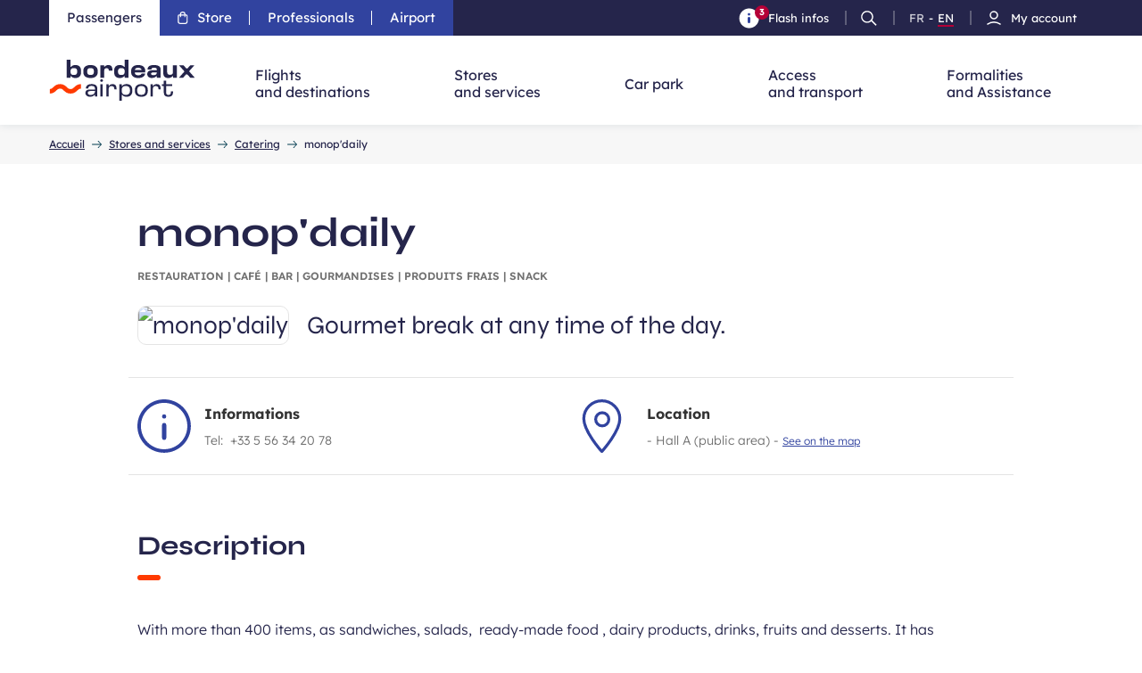

--- FILE ---
content_type: text/html; charset=UTF-8
request_url: https://www.bordeaux.aeroport.fr/en/stores-services/catering/monopdaily
body_size: 16572
content:
<!DOCTYPE html>
<html lang="en" dir="ltr" prefix="og: https://ogp.me/ns#" class="aeroport-bordeaux-merignac">
<head>
      <meta http-equiv="Content-Security-Policy" content="
                  default-src 'self';
                         script-src blob: 'self' *.dailymotion.com *.vimeo.com *.youtube.com https://youtube.com/ https://youtu.be/ *.clarity.ms https://www.facebook.com/ https://secure.adnxs.com/ https://secure.adnxs.com/ https://tags.creativecdn.com/ http://widget.chatbot.laiye.com/ https://widget.chatbot.eu-central-1.laiye.com/ https://widget-socket.chatbot.eu-central-1.laiye.com/ https://widget-events.chatbot.eu-central-1.laiye.com/ https://fluentd.chatbot.eu-central-1.laiye.com/ http://widget.chatbot.eu-west-3.laiye.com/ http://widget-socket.chatbot.eu-west-3.laiye.com/ http://widget-events.chatbot.eu-west-3.laiye.com/ http://fluentd.chatbot.eu-west-3.laiye.com/ https://maxcdn.bootstrapcdn.com/bootstrap/3.3.7/js/bootstrap.min.js https://www.gstatic.com/ https://cdn.jsdelivr.net/ https://www.google.com/ https://bam.eu01.nr-data.net/ https://js-agent.newrelic.com/ https://googleads.g.doubleclick.net/ https://www.googleadservices.com/ http://ajax.googleapis.com/ https://connect.facebook.net/ https://widget.destygo.com/ https://sdk.privacy-center.org/ https://www.google-analytics.com/ tag.aticdn.net cdn.maptiler.com cdnjs.cloudflare.com rum-static.pingdom.net unpkg.com api.mapbox.com  era.easyvoyage.com https://www.googletagmanager.com/ cdn.ev.mu ks1.invibes.com k.r66net.com static.r66net.net adbmserver.bordeaux.aeroport.fr www.facebook.com pagead2.googlesyndication.com www.googleadservices.com ks1.invibes.com *.adsrvr.org *.pinimg.com *.pinterest.com *.taboola.com 'unsafe-eval' 'unsafe-inline';
                          connect-src
          *.clarity.ms
          *.dailymotion.com
          *.vimeo.com
          *.youtube.com
          https://youtube.com/
          https://youtu.be/
          https://ams.creativecdn.com
          http://widget.chatbot.laiye.com/
          https://widget.chatbot.eu-central-1.laiye.com/
          https://widget-socket.chatbot.eu-central-1.laiye.com/
          https://widget-events.chatbot.eu-central-1.laiye.com/
          https://fluentd.chatbot.eu-central-1.laiye.com/
          http://widget.chatbot.eu-west-3.laiye.com/
          http://widget-socket.chatbot.eu-west-3.laiye.com/
          http://widget-events.chatbot.eu-west-3.laiye.com/
          http://fluentd.chatbot.eu-west-3.laiye.com/
          wss://widget-socket.mindsay.com/
          https://pagead2.googlesyndication.com/pagead/
          https://region1.google-analytics.com/
          https://widget-socket.mindsay.com/
          https://bam.eu01.nr-data.net/
          https://googleads.g.doubleclick.net/
          https://www.google.com/
          https://api.privacy-center.org/
          https://stats.g.doubleclick.net/
          https://api.maptiler.com/
          https://widget-events.mindsay.com/
          https://fonts.googleapis.com/
          https://bom.destygo.com/
          rum-collector-2.pingdom.net
          connect.facebook.net
          https://www.google-analytics.com/
          https://zwvxjlt.pa-cd.com
          https://static1.r66net.com
          https://adbmserver.bordeaux.aeroport.fr
          www.facebook.com
          pagead2.googlesyndication.com
          www.googleadservices.com
          ks1.invibes.com
          *.adsrvr.org
          *.pinterest.com
          unpkg.com
          cdn.maptiler.com
          *.taboola.com
          'self';
                          img-src blob: 'self'
          *
          *.vimeocdn.com
          s.ad.smaato.net
          s-cs.rmp.rakuten.com
          t.adx.opera.com
          bh.contextweb.com
          sync.console.adtarget.com.tr
          cm.creativecdn.com
          i.ytimg.com
          match.sharethrough.com
          router.infolinks.com
          sync.cenarius.orangeclickmedia.com
          fast.nexx360.io
          sync.go.sonobi.com
          s.seedtag.com
          ssc-cms.33across.com
          ice.360yield.com
          us-u.openx.net
          ads.yieldmo.com
          ssp-csync.smartadserver.com
          cm.adform.net
          sync.outbrain.com
          eb2.3lift.com
          ih.adscale.de
          dsum-sec.casalemedia.com
          sync.taboola.com
          sync.teads.tv
          pixel.rubiconproject.com
          rt.udmserve.net
          *.doubleclick.net
          ups.analytics.yahoo.com
          sdk.privacy-center.org
          *.laiye.com
          www.googletagmanager.com
          boi.destygo
          fonts.gstatic.com
          www.google.com
          www.google.fr
          www.facebook.com
          www.bordeaux.aeroport.fr
          img.ev.mu
          via.placeholder.com
          www.google-analytics.com
          images.destygo.com
          secure.adnxs.com
          *.pinimg.com
          *.pinterest.com

          data:
            *.xiti.com
            cdn.jsdelivr.net
            ks1.invibes.com
            ks1.b26net.com

            'unsafe-inline';

                          style-src 'self'  https://cdn.jsdelivr.net/ https://fonts.googleapis.com/ https://fonts.googleapis.com/ https://www.googletagmanager.com/ cdnjs.cloudflare.com unpkg.com cdn.ev.mu api.mapbox.com  cdn.maptiler.com 'unsafe-inline' 'self';
                         font-src http://widget.chatbot.laiye.com/ https://widget.chatbot.eu-central-1.laiye.com/ https://widget-socket.chatbot.eu-central-1.laiye.com/ https://widget-events.chatbot.eu-central-1.laiye.com/ https://fluentd.chatbot.eu-central-1.laiye.com/ http://widget.chatbot.eu-west-3.laiye.com/ http://widget-socket.chatbot.eu-west-3.laiye.com/ http://widget-events.chatbot.eu-west-3.laiye.com/ http://fluentd.chatbot.eu-west-3.laiye.com/ https://widget.destygo.com/static/inter-v12-latin-100.0b722c7.woff2 https://fonts.gstatic.com/ https://github.com/ https://fonts.googleapis.com/ themes.googleusercontent.com cdn.ev.mu 'self';
                         frame-src
          *.vimeo.com
           *.dailymotion.com
          www.youtube.com
          www.googletagmanager.com
          *.optionway.com
          *.doubleclick.net
          www.youtube-nocookie.com
          ams.creativecdn.com
          *.laiye.com
          www.google.com
          www.facebook.com
          *.calameo.com
          generationvoyage.fr
          *.adsrvr.org
          *.pinterest.com
          *.pinimg.com
          adbmserver.bordeaux.aeroport.fr
          'self';
                          form-action https://www.facebook.com/tr/ *.bordeaux.aeroport.fr 'self'"
          >
    <meta charset="utf-8" />
<meta name="HandheldFriendly" content="true" />
<meta property="og:site_name" content="Aéroport de Bordeaux Mérignac" />
<meta name="MobileOptimized" content="width" />
<meta property="og:title" content="monop&#039;daily" />
<meta property="og:url" content="https://www.bordeaux.aeroport.fr/en/stores-services/catering/monopdaily" />
<meta name="description" content="Gourmet break at any time of the day." />
<meta name="twitter:card" content="summary" />
<meta name="twitter:title" content="monop&#039;daily" />
<meta name="twitter:url" content="https://www.bordeaux.aeroport.fr/en/stores-services/catering/monopdaily" />
<meta name="viewport" content="width=device-width, initial-scale=1.0" />
<script type="text/javascript">window.dataLayer = window.dataLayer || []; window.dataLayer.push({"event":"dataLayer_ready","environment":"prod","language":"en","status_code":"200","page_type":"store","user_connected":"no","full_url":"https:\/\/www.bordeaux.aeroport.fr\/en\/stores-services\/catering\/monopdaily"});</script>
<link rel="alternate" hreflang="fr" href="https://www.bordeaux.aeroport.fr/commerces-services/restauration/monopdaily" />
<link rel="alternate" hreflang="en" href="https://www.bordeaux.aeroport.fr/en/stores-services/catering/monopdaily" />
<link rel="icon" href="/themes/custom/adbm_theme/favicon.ico" type="image/vnd.microsoft.icon" />
<link rel="canonical" href="https://www.bordeaux.aeroport.fr/en/stores-services/catering/monopdaily" />
<link rel="shortlink" href="https://www.bordeaux.aeroport.fr/en/node/1889" />

    <title>monop&#039;daily - Bordeaux Airport</title>
    <link rel="stylesheet" media="all" href="/core/misc/components/progress.module.css?t91f0a" />
<link rel="stylesheet" media="all" href="/core/misc/components/ajax-progress.module.css?t91f0a" />
<link rel="stylesheet" media="all" href="/modules/contrib/webform/css/webform.form.css?t91f0a" />
<link rel="stylesheet" media="all" href="/modules/contrib/webform/css/webform.element.details.toggle.css?t91f0a" />
<link rel="stylesheet" media="all" href="/modules/contrib/webform/css/webform.element.message.css?t91f0a" />
<link rel="stylesheet" media="all" href="/modules/contrib/webform/css/webform.composite.css?t91f0a" />
<link rel="stylesheet" media="all" href="/modules/contrib/webform/css/webform.element.options.css?t91f0a" />
<link rel="stylesheet" media="all" href="/core/modules/views/css/views.module.css?t91f0a" />
<link rel="stylesheet" media="all" href="/modules/contrib/extlink/css/extlink.css?t91f0a" />
<link rel="stylesheet" media="all" href="/modules/contrib/webform/css/webform.ajax.css?t91f0a" />
<link rel="stylesheet" media="all" href="/modules/contrib/captcha/css/captcha.css?t91f0a" />
<link rel="stylesheet" media="all" href="/themes/custom/adbm_theme/css/global.css?t91f0a" />
<link rel="stylesheet" media="all" href="//cdnjs.cloudflare.com/ajax/libs/leaflet/1.3.4/leaflet.css" />
<link rel="stylesheet" media="all" href="//unpkg.com/leaflet.markercluster@1.4.1/dist/MarkerCluster.Default.css" />
<link rel="stylesheet" media="all" href="//unpkg.com/leaflet.markercluster@1.4.1/dist/MarkerCluster.css" />
<link rel="stylesheet" media="all" href="//api.mapbox.com/mapbox.js/plugins/leaflet-fullscreen/v1.0.1/leaflet.fullscreen.css" />
<link rel="stylesheet" media="all" href="//cdn.maptiler.com/mapbox-gl-js/v0.53.0/mapbox-gl.css" />
<link rel="stylesheet" media="all" href="//unpkg.com/leaflet-gesture-handling/dist/leaflet-gesture-handling.min.css" />


                  <script src="https://k.r66net.com/GetAnalytics"></script>

      <script>
        // Picture element HTML5 shiv
        document.createElement("picture");
      </script>
      <script src="https://www.google.com/recaptcha/api.js?hl=en&amp;render=explicit&amp;onload=drupalRecaptchaOnload" async defer></script>

        <!-- Google Tag Manager -->
        <script>(function (w, d, s, l, i) {
            w[l] = w[l] || [];
            w[l].push({
              'gtm.start':
                new Date().getTime(), event: 'gtm.js'
            });
            var f = d.getElementsByTagName(s)[0],
              j = d.createElement(s), dl = l != 'dataLayer' ? '&l=' + l : '';
            j.async = true;
            j.src =
              'https://adbmserver.bordeaux.aeroport.fr/fo5ljtrj4d4ueap.js?awl=' + i.replace(/^GTM-/, '') + dl;
            f.parentNode.insertBefore(j, f);
          })(window, document, 'script', 'dataLayer', 'GTM-PQDRQ4Q');</script>
        <!-- End Google Tag Manager -->
        <meta name="facebook-domain-verification" content="h9z6mmhd0j6jjxazt4se8vz68gjhxw"/>
        <link rel="apple-touch-icon" sizes="180x180" href="/themes/custom/adbm_theme/images/favicon/apple-touch-icon.png">
        <link rel="icon" type="image/png" sizes="32x32" href="/themes/custom/adbm_theme/images/favicon/favicon-32x32.png">
        <link rel="icon" type="image/png" sizes="16x16" href="/themes/custom/adbm_theme/images/favicon/favicon-16x16.png">
        <link rel="manifest" href="/themes/custom/adbm_theme/images/favicon/site.webmanifest">
        <link rel="mask-icon" href="/themes/custom/adbm_theme/images/favicon/safari-pinned-tab.svg" color="#5bbad5">
        <meta name="msapplication-TileColor" content="#ffffff">
        <meta name="theme-color" content="#ffffff">
</head>

<body class="store sp-passengers node-type-store" data-assets="/themes/custom/adbm_theme/">
<style>
  @font-face {
    font-family: 'Syne';
    src:
      url('/themes/custom/adbm_theme/fonts/syne/synewght-webfont.woff2') format('woff2 supports variations'),
      url('/themes/custom/adbm_theme/fonts/syne/synewght-webfont.woff2') format('woff2-variations');
    font-weight: 400 800;
    font-style: normal;
    font-display: swap;
  }
  @font-face {
    font-family: 'Lexend';
    src:
      url('/themes/custom/adbm_theme/fonts/lexend/lexend-variablefont_wght-webfont.woff2') format('woff2 supports variations'),
      url('/themes/custom/adbm_theme/fonts/lexend/lexend-variablefont_wght-webfont.woff2') format('woff2-variations');
    font-weight: 100 900;
    font-style: normal;
    font-display: swap;
  }

</style>
<!-- Google Tag Manager (noscript) -->
<noscript>
  <iframe src="https://adbmserver.bordeaux.aeroport.fr/ns.html?id=GTM-PQDRQ4Q"
          height="0" width="0" style="display:none;visibility:hidden"></iframe>
</noscript>
<!-- End Google Tag Manager (noscript) -->
<nav id="accessLink" class="access-links" aria-label="Skip links">
  <ul class="access-links_inner">
    <li>
      <a href="#main-content" tabindex="1" class="focusable">
        Skip to main content
      </a>
      <span class="p-l-0-5 p-r-0-5">-</span>
    </li>
    <li>
      <a href="#nav" tabindex="1" class="focusable">
        Skip to navigation
      </a>
      <span class="p-l-0-5 p-r-0-5">-</span>
    </li>
    <li>
      <a href="#search" tabindex="1" class="focusable">
        Skip to search
      </a>
    </li>
  </ul>
</nav>


  <div class="dialog-off-canvas-main-canvas" data-off-canvas-main-canvas>
    <header class="topContent" role="banner">
  <div id="accessBar" class="access-bar remove-parent-container b-secondary">
    <div class="container">
      <div class="access-bar_inner display-lg-flex justify-space-between" tabindex="-1">
        <div class="access-bar_close display-lg-none display-flex justify-end">
          <button type="button" class="link link-icon link-close-access-bar btn-reset text-decoration-underline c-white display-flex justify-end p-t p-b p-l-0-5 p-r-0-5 align-center" aria-expanded="false">
            <span class="text-weight-600 text-uppercase text-extra-small text-lexend">Close</span>
            <svg aria-hidden="true" focusable="false" class="icon icon-close c-primary">
              <use xmlns:xlink="http://www.w3.org/1999/xlink" xlink:href="/themes/custom/adbm_theme/images/svg/main.svg#icon-close"></use>
            </svg>
          </button>
        </div>

          <nav id="block-adbm-theme-header-main-menu" class="nav nav-access-bar" role="navigation" aria-label="Passengers, professionals and airport navigation">
  <div class="nav_inner">
          
  <div class="nav_inner_link">
          
      
              <a href="/en" class="nav_link active" data-drupal-link-system-path="node/1">                <span>Passengers</span>
      </a>
                        
      
              <a class="nav_link" href="https://store.bordeaux.aeroport.fr/en" target="">                  <svg class="icon-store" width="0.75rem" height="1rem" viewBox="0 0 15 18" fill="none" xmlns="http://www.w3.org/2000/svg" aria-hidden="true" focusable="false">
            <path fill-rule="evenodd" clip-rule="evenodd" d="M1.00031 6.6C0.988445 5.72878 1.68466 5.01267 2.55587 5H11.8892C12.7604 5.01267 13.4566 5.72878 13.4448 6.6V13.8C13.469 15.5426 12.0763 16.9751 10.3336 17H4.11142C2.36879 16.9751 0.976085 15.5426 1.00031 13.8V6.6Z" stroke="#fff" stroke-width="1.5" stroke-linecap="round" stroke-linejoin="round"></path>
            <path d="M10.3339 7.4V4.2C10.3581 2.45736 8.96538 1.02486 7.22275 1C5.48012 1.02486 4.08741 2.45736 4.11164 4.2V7.4" stroke="#fff" stroke-width="1.5" stroke-linecap="round" stroke-linejoin="round"></path>
          </svg>
                <span>Store</span>
      </a>
                
      
              <a href="/en/professionals" class="nav_link" data-drupal-link-system-path="node/36">                <span>Professionals</span>
      </a>
                        
      
              <a href="/en/airport" data-datalayer-id="" class="nav_link" data-drupal-link-system-path="node/35">                <span>Airport</span>
      </a>
                    </div>


              <ul data-block="block-adbm-theme-header-main-menu" class="menu nav_inner_button">
              
      
            <li  class="nav_link active menu-item nav_link menu-item--expanded menu-item--active-trail">
                              <button class="nav_link_btn" type="button" order="1" aria-expanded="false">
              <span>Passengers</span>
            </button>
                  
                                <ul class="sub-menu">
              
      
            <li  class="menu-item nav_link">
                            
          <a class="menu-item nav_link nav_link_submenu" href="/en">
            <span class="nav_link_inner">
                              <span>Homepage</span>
                          </span>

            <svg aria-hidden="true" focusable="false" class="icon icon-arrow-right-small display-lg-none c-primary">
              <use xmlns:xlink="http://www.w3.org/1999/xlink" xlink:href="/themes/custom/adbm_theme/images/svg/main.svg#icon-arrow-right-small"></use>
            </svg>
          </a>

        
              </li>
          
      
            <li  class="menu-item nav_link menu-item--collapsed">
                            
          <a class="menu-item nav_link menu-item--collapsed nav_link_submenu" href="/en/flights-destinations">
            <span class="nav_link_inner">
                              <span>Flights </span>
                              <span> and destinations</span>
                          </span>

            <svg aria-hidden="true" focusable="false" class="icon icon-arrow-right-small display-lg-none c-primary">
              <use xmlns:xlink="http://www.w3.org/1999/xlink" xlink:href="/themes/custom/adbm_theme/images/svg/main.svg#icon-arrow-right-small"></use>
            </svg>
          </a>

        
              </li>
          
      
            <li  class="menu-item nav_link menu-item--collapsed">
                            
          <a class="menu-item nav_link menu-item--collapsed nav_link_submenu" href="/en/stores-services">
            <span class="nav_link_inner">
                              <span>Stores </span>
                              <span> and services</span>
                          </span>

            <svg aria-hidden="true" focusable="false" class="icon icon-arrow-right-small display-lg-none c-primary">
              <use xmlns:xlink="http://www.w3.org/1999/xlink" xlink:href="/themes/custom/adbm_theme/images/svg/main.svg#icon-arrow-right-small"></use>
            </svg>
          </a>

        
              </li>
          
      
            <li  class="menu-item nav_link menu-item--collapsed">
                            
          <a class="menu-item nav_link menu-item--collapsed nav_link_submenu" href="/en/car-park">
            <span class="nav_link_inner">
                              <span>Car park</span>
                          </span>

            <svg aria-hidden="true" focusable="false" class="icon icon-arrow-right-small display-lg-none c-primary">
              <use xmlns:xlink="http://www.w3.org/1999/xlink" xlink:href="/themes/custom/adbm_theme/images/svg/main.svg#icon-arrow-right-small"></use>
            </svg>
          </a>

        
              </li>
          
      
            <li  class="menu-item nav_link menu-item--collapsed">
                            
          <a class="menu-item nav_link menu-item--collapsed nav_link_submenu" href="/en/access-transport">
            <span class="nav_link_inner">
                              <span>Access </span>
                              <span> and transport</span>
                          </span>

            <svg aria-hidden="true" focusable="false" class="icon icon-arrow-right-small display-lg-none c-primary">
              <use xmlns:xlink="http://www.w3.org/1999/xlink" xlink:href="/themes/custom/adbm_theme/images/svg/main.svg#icon-arrow-right-small"></use>
            </svg>
          </a>

        
              </li>
          
      
            <li  class="menu-item nav_link menu-item--collapsed">
                            
          <a class="menu-item nav_link menu-item--collapsed nav_link_submenu" href="/en/formalities-assistance">
            <span class="nav_link_inner">
                              <span>Formalities </span>
                              <span> and Assistance</span>
                          </span>

            <svg aria-hidden="true" focusable="false" class="icon icon-arrow-right-small display-lg-none c-primary">
              <use xmlns:xlink="http://www.w3.org/1999/xlink" xlink:href="/themes/custom/adbm_theme/images/svg/main.svg#icon-arrow-right-small"></use>
            </svg>
          </a>

        
              </li>
        </ul>
  
              </li>
          
      
            <li  class="nav_link menu-item nav_link">
                                                                      <a class="nav_link_btn" href="https://store.bordeaux.aeroport.fr/en" target="">
              <svg class="icon-store" width="0.75rem" height="1rem" viewBox="0 0 15 18" fill="none" xmlns="http://www.w3.org/2000/svg" aria-hidden="true" focusable="false">
                <path fill-rule="evenodd" clip-rule="evenodd" d="M1.00031 6.6C0.988445 5.72878 1.68466 5.01267 2.55587 5H11.8892C12.7604 5.01267 13.4566 5.72878 13.4448 6.6V13.8C13.469 15.5426 12.0763 16.9751 10.3336 17H4.11142C2.36879 16.9751 0.976085 15.5426 1.00031 13.8V6.6Z" stroke="#fff" stroke-width="1.5" stroke-linecap="round" stroke-linejoin="round"></path>
                <path d="M10.3339 7.4V4.2C10.3581 2.45736 8.96538 1.02486 7.22275 1C5.48012 1.02486 4.08741 2.45736 4.11164 4.2V7.4" stroke="#fff" stroke-width="1.5" stroke-linecap="round" stroke-linejoin="round"></path>
              </svg>
              <span>
                Store
              </span>
            </a>
                  
              </li>
          
      
            <li  class="nav_link menu-item nav_link menu-item--expanded">
                              <button class="nav_link_btn" type="button" order="3" aria-expanded="false">
              <span>Professionals</span>
            </button>
                  
                                <ul class="sub-menu">
              
      
            <li  class="menu-item nav_link">
                            
          <a class="menu-item nav_link nav_link_submenu" href="/en/professionals">
            <span class="nav_link_inner">
                              <span>Homepage</span>
                          </span>

            <svg aria-hidden="true" focusable="false" class="icon icon-arrow-right-small display-lg-none c-primary">
              <use xmlns:xlink="http://www.w3.org/1999/xlink" xlink:href="/themes/custom/adbm_theme/images/svg/main.svg#icon-arrow-right-small"></use>
            </svg>
          </a>

        
              </li>
          
      
            <li  class="menu-item nav_link menu-item--collapsed">
                            
          <a class="menu-item nav_link menu-item--collapsed nav_link_submenu" href="/en/professionals/businesses">
            <span class="nav_link_inner">
                              <span>Businesses</span>
                          </span>

            <svg aria-hidden="true" focusable="false" class="icon icon-arrow-right-small display-lg-none c-primary">
              <use xmlns:xlink="http://www.w3.org/1999/xlink" xlink:href="/themes/custom/adbm_theme/images/svg/main.svg#icon-arrow-right-small"></use>
            </svg>
          </a>

        
              </li>
          
      
            <li  class="menu-item nav_link menu-item--collapsed">
                            
          <a class="menu-item nav_link menu-item--collapsed nav_link_submenu" href="/en/professionals/tourism-professionals">
            <span class="nav_link_inner">
                              <span>Tourism professionals</span>
                          </span>

            <svg aria-hidden="true" focusable="false" class="icon icon-arrow-right-small display-lg-none c-primary">
              <use xmlns:xlink="http://www.w3.org/1999/xlink" xlink:href="/themes/custom/adbm_theme/images/svg/main.svg#icon-arrow-right-small"></use>
            </svg>
          </a>

        
              </li>
          
      
            <li  class="menu-item nav_link menu-item--collapsed">
                            
          <a class="menu-item nav_link menu-item--collapsed nav_link_submenu" href="/en/professionals/airlines">
            <span class="nav_link_inner">
                              <span>Airlines</span>
                          </span>

            <svg aria-hidden="true" focusable="false" class="icon icon-arrow-right-small display-lg-none c-primary">
              <use xmlns:xlink="http://www.w3.org/1999/xlink" xlink:href="/themes/custom/adbm_theme/images/svg/main.svg#icon-arrow-right-small"></use>
            </svg>
          </a>

        
              </li>
        </ul>
  
              </li>
          
      
            <li  class="nav_link menu-item nav_link menu-item--expanded">
                              <button class="nav_link_btn" type="button" order="4" aria-expanded="false">
              <span>Airport</span>
            </button>
                  
                                <ul class="sub-menu">
              
      
            <li  class="menu-item nav_link">
                            
          <a class="menu-item nav_link nav_link_submenu" href="/en/airport">
            <span class="nav_link_inner">
                              <span>Homepage</span>
                          </span>

            <svg aria-hidden="true" focusable="false" class="icon icon-arrow-right-small display-lg-none c-primary">
              <use xmlns:xlink="http://www.w3.org/1999/xlink" xlink:href="/themes/custom/adbm_theme/images/svg/main.svg#icon-arrow-right-small"></use>
            </svg>
          </a>

        
              </li>
          
      
            <li  class="menu-item nav_link menu-item--collapsed">
                            
          <a class="menu-item nav_link menu-item--collapsed nav_link_submenu" href="/en/airport/company">
            <span class="nav_link_inner">
                              <span>The company</span>
                          </span>

            <svg aria-hidden="true" focusable="false" class="icon icon-arrow-right-small display-lg-none c-primary">
              <use xmlns:xlink="http://www.w3.org/1999/xlink" xlink:href="/themes/custom/adbm_theme/images/svg/main.svg#icon-arrow-right-small"></use>
            </svg>
          </a>

        
              </li>
          
      
            <li  class="menu-item nav_link menu-item--collapsed">
                            
          <a class="menu-item nav_link menu-item--collapsed nav_link_submenu" href="/en/airport/environment">
            <span class="nav_link_inner">
                              <span>The Environment</span>
                          </span>

            <svg aria-hidden="true" focusable="false" class="icon icon-arrow-right-small display-lg-none c-primary">
              <use xmlns:xlink="http://www.w3.org/1999/xlink" xlink:href="/themes/custom/adbm_theme/images/svg/main.svg#icon-arrow-right-small"></use>
            </svg>
          </a>

        
              </li>
          
      
            <li  class="menu-item nav_link menu-item--collapsed">
                            
          <a class="menu-item nav_link menu-item--collapsed nav_link_submenu" href="/en/laeroport/riverains">
            <span class="nav_link_inner">
                              <span>Riverains</span>
                          </span>

            <svg aria-hidden="true" focusable="false" class="icon icon-arrow-right-small display-lg-none c-primary">
              <use xmlns:xlink="http://www.w3.org/1999/xlink" xlink:href="/themes/custom/adbm_theme/images/svg/main.svg#icon-arrow-right-small"></use>
            </svg>
          </a>

        
              </li>
          
      
            <li  class="menu-item nav_link menu-item--collapsed">
                            
          <a class="menu-item nav_link menu-item--collapsed nav_link_submenu" href="/en/airport/jobs-careers">
            <span class="nav_link_inner">
                              <span>Jobs and Careers</span>
                          </span>

            <svg aria-hidden="true" focusable="false" class="icon icon-arrow-right-small display-lg-none c-primary">
              <use xmlns:xlink="http://www.w3.org/1999/xlink" xlink:href="/themes/custom/adbm_theme/images/svg/main.svg#icon-arrow-right-small"></use>
            </svg>
          </a>

        
              </li>
          
      
            <li  class="menu-item nav_link menu-item--collapsed">
                            
          <a class="menu-item nav_link menu-item--collapsed nav_link_submenu" href="/en/airport/press">
            <span class="nav_link_inner">
                              <span>Press</span>
                          </span>

            <svg aria-hidden="true" focusable="false" class="icon icon-arrow-right-small display-lg-none c-primary">
              <use xmlns:xlink="http://www.w3.org/1999/xlink" xlink:href="/themes/custom/adbm_theme/images/svg/main.svg#icon-arrow-right-small"></use>
            </svg>
          </a>

        
              </li>
        </ul>
  
              </li>
        </ul>
  


      </div>
</nav>



        <div class="access-bar_current-menu">
          <div class="access-bar_nav b-white display-lg-none"></div>

          <nav class="nav nav-access-bar nav-search" role="navigation" aria-label="Notifications, maps, search and language switch">
            <div class="nav_inner">
              <a href="#notifications" class="nav_link link-open-modal nav-access-bar_notifications notifications-link">
                <span class="nav_link_icon">
                  <svg aria-hidden="true" focusable="false" class="icon-notification">
                    <use xmlns:xlink="http://www.w3.org/1999/xlink" xlink:href="/themes/custom/adbm_theme/images/svg/main.svg#icon-notification"></use>
                  </svg>
                  <span class="number">3</span>                </span>
                <span>Flash infos</span>
              </a>

                <a id="search-link" href="#searchModal" class="nav_link link-open-modal link-open-search">
  <svg aria-hidden="true" focusable="false" class="icon-search-access">
    <use xlink:href="/themes/custom/adbm_theme/images/svg/main.svg#icon-search-access"></use>
  </svg>
  <span class="visually-hidden">Ouvrir la recherche</span>
</a>
<p class="language-switcher-language-url nav_link m-b-3 m-md-b-0 nav_link-language" id="block-adbm-theme-language-switcher">
      <a href="/commerces-services/restauration/monopdaily" class="language-link" hreflang="fr" data-drupal-link-system-path="node/1889">FR<span class="visually-hidden" >French version</span></a>      <span class="c-white">-</span>
    <a href="/en/stores-services/catering/monopdaily" class="language-link current is-active" hreflang="en" data-drupal-link-system-path="node/1889" aria-current="page">EN<span class="visually-hidden" >Version Anglais</span></a>
  </p>



                              <a href="https://store.bordeaux.aeroport.fr/en/account/dashboard" target="_self"  class="nav_link nav-access-bar_account">

                  <span class="nav_link_inner">
                    <span class="nav_link_icon">
                        <svg width="18" height="18" aria-hidden="true" viewBox="0 0 18 18" fill="none" xmlns="http://www.w3.org/2000/svg">
                          <path fill-rule="evenodd" clip-rule="evenodd" d="M13 6C13 8.20914 11.2091 10 9 10C6.79086 10 5 8.20914 5 6C5 3.79086 6.79086 2 9 2C10.0609 2 11.0783 2.42143 11.8284 3.17157C12.5786 3.92172 13 4.93913 13 6Z" stroke="white" stroke-width="1.5" stroke-linecap="round" stroke-linejoin="round"/>
                          <path d="M2 15.9999C6.28787 13.3408 11.7121 13.3408 16 15.9999" stroke="white" stroke-width="1.5" stroke-linecap="round"/>
                        </svg>
                    </span>
                    <span>My account</span>
                  </span>
                  <svg aria-hidden="true" focusable="false" class="icon icon-arrow-right-small display-md-none c-white">
                    <use xlink:href="/themes/custom/adbm_theme/images/svg/main.svg#icon-arrow-right-small"></use>
                  </svg>
                </a>
                          </div>
          </nav>

          <div id="notifications" class="tingle-modal-content">
            <div class="modal_title display-flex align-center">
              <svg aria-hidden="true" focusable="false" class="icon icon-notification c-white">
                <use xmlns:xlink="http://www.w3.org/1999/xlink" xlink:href="/themes/custom/adbm_theme/images/svg/main.svg#icon-notification"></use>
              </svg>

              <div class="alert_title c-white text-uppercase text-weight-600 text-lexend text-big">Flash info</div>

              <a href="#" class="link link-icon link-close-modal display-flex">
                <span class="text-weight-600 text-uppercase text-small text-lexend">Close</span>
                <svg aria-hidden="true" focusable="false" class="icon icon-close c-primary">
                  <use xmlns:xlink="http://www.w3.org/1999/xlink" xlink:href="/themes/custom/adbm_theme/images/svg/main.svg#icon-close"></use>
                </svg>
              </a>
            </div>

              <div class="views-element-container modal_content" id="block-adbm-theme-flash-info-modal">
      

  
  <div data-block="block-adbm-theme-flash-info-modal"><div class="js-view-dom-id-e20321ff945df845158c1c3aeb973ac8ccb81e0732bada884a92431492cf7ade">
  
  
  

  
  
  

  <div class="item-list">
  
  <ul class="list list-border m-b-0">

          <li><p class="c-blue-night m-b-0-5">
  <strong class="text-weight-700">Terminal opening hours  :</strong>
  
</p>

<p>All public terminal areas are closed from 11:30pm to 4:00 during nights without scheduled flights. Only airport staff is authorized to access and stay in terminals during those periods.&nbsp;<br>Thank you for your understanding&nbsp;<br>&nbsp;</p><p><em>*The airport reserves the right to change these times without prior notice in line with changes in the flight schedule.</em></p>
</li>
          <li><p class="c-blue-night m-b-0-5">
  <strong class="text-weight-700">New permanent terminal location :</strong>
  see you in Hall B, departure level
</p>

<p>Bordeaux Airport's Terminal Service Center has moved to a new location. To drop off or pick up a lost item, go to the departure level of Hall B, near bank 46, just next to Customs.</p>
</li>
          <li><p class="c-blue-night m-b-0-5">
  <strong class="text-weight-700">Ongoing works :</strong>
  access disruption at PExpress and car rental parking
</p>

<p>Due to construction in the surrounding area, access to the <a href="/en/car-park/express-parking" data-entity-type="node" data-entity-uuid="fecd8a53-8bc6-4264-8ac0-debb3c76c5fa" data-entity-substitution="canonical" title="Express parking"><span class="bold">PExpress Parking</span></a> and the <span class="bold">car rental parking entrance</span> will be disrupted starting <span class="bold">Monday, January 12, 2026</span>.<br>We invite passengers to <span class="bold">allow extra time</span> and <span class="bold">plan their arrival accordingly</span>.</p><p>Thank you for your understanding.</p>
</li>
    
  </ul>

</div>

    

  
  

  
  
</div>
</div>


  </div>


          </div>

          <div id="searchModal" class="tingle-modal-content">
            <div class="modal_title display-flex align-center justify-end">
              <a href="#" class="link link-icon link-close-modal link-no-roll display-flex">
                <span class="text-weight-600 text-uppercase text-small text-lexend">Close</span>
                <svg aria-hidden="true" focusable="false" class="icon icon-close c-primary">
                  <use xlink:href="/themes/custom/adbm_theme/images/svg/main.svg#icon-close"></use>
                </svg>
              </a>
            </div>

            <div class="modal_content">
              <p class="text-icon text-extra-big c-blue-night text-weight-700 search-title">
                <svg aria-hidden="true" focusable="false" class="icon icon-search-access c-primary">
                  <use xlink:href="/themes/custom/adbm_theme/images/svg/main.svg#icon-search-access"></use>
                </svg>

                <span>Your research</span>
              </p>

                <div class="views-exposed-form form-search form-search-modal" data-drupal-selector="views-exposed-form-search-page" id="block-adbm-theme-search-form">
  
    
      <form data-block="block-adbm-theme-search-form" action="/en/search" method="get" id="views-exposed-form-search-page" accept-charset="UTF-8" role="search">
  <div class="form_group"><div class="form_group_element form_group js-form-item form-item js-form-type-search form-item-s js-form-item-s">
  <div class="form_group_element">
          <label class="form_group_label visually-hidden" for="edit-s">
    <span>Your search here...</span>
    <span class="visually-hidden">Required field</span>
  </label>
                <input placeholder="Your search here..." data-drupal-selector="edit-s" type="search" id="edit-s" name="s" value="" maxlength="128" class="form-search" required="required" />


          <button class="btn btn-no-hover form_group_element_reset">
        <span class="visually-hidden">Reset input</span>
      </button>
    
                  </div>
</div>
</div>

  
  <div class="form_submit form-actions js-form-wrapper form-wrapper" data-drupal-selector="edit-actions" id="edit-actions--3">
<button class="btn btn-submit b-primary c-white h-b-secondary button js-form-submit form-submit b-chart h-c-tertiary" data-drupal-selector="edit-submit-search" type="submit" id="edit-submit-search" value="Search">
  <span class="button-inner">
    <span>Search</span>
  </span>
</button>
</div>



</form>

  </div>


            </div>
          </div>
        </div>
      </div>
    </div>
  </div>

  <div id="header" class="header box-shadow remove-parent-container">
    <div class="container">
      <div class="header_inner display-flex justify-space-between align-center">
        <button type="button" class="nav_link-menu-accessor display-flex display-lg-none align-center flex-direction-column text-weight-600 text-decoration-none" aria-expanded="false">
          <svg aria-hidden="true" focusable="false" class="icon icon-menu c-secondary-chart" width="20" height="16">
            <use xmlns:xlink="http://www.w3.org/1999/xlink" xlink:href="/themes/custom/adbm_theme/images/svg/main.svg#icon-menu"></use>
          </svg>
          <span>Menu</span>
        </button>

                      <a href="/en" title="Accueil" rel="home" class="logo">
      <img src="/themes/custom/adbm_theme/logo_en.svg" alt="Bordeaux Airport" />
      <span class="visually-hidden">Accueil</span>
          </a>
  <nav id="nav" role="navigation"   aria-label="Navigation principale">
  <div class="nav_inner">
          
          
    <a class="nav_link" href="/en">
      <span class="nav_link_inner">
                  <span>Homepage</span>
              </span>

      <svg aria-hidden="true" focusable="false" class="icon icon-arrow-right-small display-lg-none c-primary">
        <use xmlns:xlink="http://www.w3.org/1999/xlink" xlink:href="/themes/custom/adbm_theme/images/svg/main.svg#icon-arrow-right-small"></use>
      </svg>
    </a>
          
    <a class="nav_link" href="/en/flights-destinations">
      <span class="nav_link_inner">
                  <span>Flights </span>
                  <span> and destinations</span>
              </span>

      <svg aria-hidden="true" focusable="false" class="icon icon-arrow-right-small display-lg-none c-primary">
        <use xmlns:xlink="http://www.w3.org/1999/xlink" xlink:href="/themes/custom/adbm_theme/images/svg/main.svg#icon-arrow-right-small"></use>
      </svg>
    </a>
          
    <a class="nav_link" href="/en/stores-services">
      <span class="nav_link_inner">
                  <span>Stores </span>
                  <span> and services</span>
              </span>

      <svg aria-hidden="true" focusable="false" class="icon icon-arrow-right-small display-lg-none c-primary">
        <use xmlns:xlink="http://www.w3.org/1999/xlink" xlink:href="/themes/custom/adbm_theme/images/svg/main.svg#icon-arrow-right-small"></use>
      </svg>
    </a>
          
    <a class="nav_link" href="/en/car-park">
      <span class="nav_link_inner">
                  <span>Car park</span>
              </span>

      <svg aria-hidden="true" focusable="false" class="icon icon-arrow-right-small display-lg-none c-primary">
        <use xmlns:xlink="http://www.w3.org/1999/xlink" xlink:href="/themes/custom/adbm_theme/images/svg/main.svg#icon-arrow-right-small"></use>
      </svg>
    </a>
          
    <a class="nav_link" href="/en/access-transport">
      <span class="nav_link_inner">
                  <span>Access </span>
                  <span> and transport</span>
              </span>

      <svg aria-hidden="true" focusable="false" class="icon icon-arrow-right-small display-lg-none c-primary">
        <use xmlns:xlink="http://www.w3.org/1999/xlink" xlink:href="/themes/custom/adbm_theme/images/svg/main.svg#icon-arrow-right-small"></use>
      </svg>
    </a>
          
    <a class="nav_link" href="/en/formalities-assistance">
      <span class="nav_link_inner">
                  <span>Formalities </span>
                  <span> and Assistance</span>
              </span>

      <svg aria-hidden="true" focusable="false" class="icon icon-arrow-right-small display-lg-none c-primary">
        <use xmlns:xlink="http://www.w3.org/1999/xlink" xlink:href="/themes/custom/adbm_theme/images/svg/main.svg#icon-arrow-right-small"></use>
      </svg>
    </a>
  
      </div>
</nav>



        <div class="primary-navigation-accessor">
          <a href="#searchModal" class="nav_link link-open-modal link-open-search">
            <svg aria-hidden="true" focusable="false" class="icon-search-access">
              <use xlink:href="/themes/custom/adbm_theme/images/svg/main.svg#icon-search-access"></use>
            </svg>
            <span class="visually-hidden">Ouvrir la recherche</span>
          </a>
          <a href="#notifications" class="nav_link nav_link-notification link-open-modal">
            <svg aria-hidden="true" focusable="false" class="icon-notification">
              <use xlink:href="/themes/custom/adbm_theme/images/svg/main.svg#icon-notification"></use>
            </svg>
            <span class="number">3</span>            <span class="visually-hidden">Notification(s)</span>
          </a>

        </div>
      </div>
    </div>
  </div>
</header>

<main id="main" role="main">
  <a id="main-content" tabindex="-1"></a>
    


    <div id="block-adbm-theme-breadcrumbs" class="breadcrumb b-breadcrumbs c-blue-night p-t-0-5 p-b-0-5">
  <div class="container text-extra-small">
            <nav class="breadcrumb_inner" aria-label="Breadcrumb">
    <ol itemscope itemtype="http://schema.org/BreadcrumbList" class="no-style">
              <li class="breadcrumb_link p-l-0 display-none  display-md-inline-block" itemprop="itemListElement" itemscope itemtype="http://schema.org/ListItem">
                      <svg aria-hidden="true" focusable="false" class="icon icon-bd-arrow-left c-blue-night display-inline-block display-md-none">
              <use xmlns:xlink="http://www.w3.org/1999/xlink" xlink:href="/themes/custom/adbm_theme/images/svg/main.svg#icon-bd-arrow-left"></use>
            </svg>
                          <a itemprop="item" href="/en" class="c-blue-night text-decoration-none">
                <span itemprop="name" class="c-blue-night text-underline">Accueil</span>
              </a>
                        <meta itemprop="position" content="1" class="display-none"/>
            <svg aria-hidden="true" focusable="false" class="icon icon-bd-arrow-right c-blue-night display-none display-md-inline-block">
              <use xmlns:xlink="http://www.w3.org/1999/xlink" xlink:href="/themes/custom/adbm_theme/images/svg/main.svg#icon-bd-arrow-right"></use>
            </svg>
                  </li>
              <li class="breadcrumb_link p-l-0 display-none  display-md-inline-block" itemprop="itemListElement" itemscope itemtype="http://schema.org/ListItem">
                      <svg aria-hidden="true" focusable="false" class="icon icon-bd-arrow-left c-blue-night display-inline-block display-md-none">
              <use xmlns:xlink="http://www.w3.org/1999/xlink" xlink:href="/themes/custom/adbm_theme/images/svg/main.svg#icon-bd-arrow-left"></use>
            </svg>
                          <a itemprop="item" href="/en/stores-services" class="c-blue-night text-decoration-none">
                <span itemprop="name" class="c-blue-night text-underline">Stores and services</span>
              </a>
                        <meta itemprop="position" content="2" class="display-none"/>
            <svg aria-hidden="true" focusable="false" class="icon icon-bd-arrow-right c-blue-night display-none display-md-inline-block">
              <use xmlns:xlink="http://www.w3.org/1999/xlink" xlink:href="/themes/custom/adbm_theme/images/svg/main.svg#icon-bd-arrow-right"></use>
            </svg>
                  </li>
              <li class="breadcrumb_link p-l-0  display-md-inline-block" itemprop="itemListElement" itemscope itemtype="http://schema.org/ListItem">
                      <svg aria-hidden="true" focusable="false" class="icon icon-bd-arrow-left c-blue-night display-inline-block display-md-none">
              <use xmlns:xlink="http://www.w3.org/1999/xlink" xlink:href="/themes/custom/adbm_theme/images/svg/main.svg#icon-bd-arrow-left"></use>
            </svg>
                          <a itemprop="item" href="/en/stores-services/catering" class="c-blue-night text-decoration-none">
                <span itemprop="name" class="c-blue-night text-underline">Catering</span>
              </a>
                        <meta itemprop="position" content="3" class="display-none"/>
            <svg aria-hidden="true" focusable="false" class="icon icon-bd-arrow-right c-blue-night display-none display-md-inline-block">
              <use xmlns:xlink="http://www.w3.org/1999/xlink" xlink:href="/themes/custom/adbm_theme/images/svg/main.svg#icon-bd-arrow-right"></use>
            </svg>
                  </li>
              <li class="breadcrumb_link p-l-0 display-none  display-md-inline-block" itemprop="itemListElement" itemscope itemtype="http://schema.org/ListItem">
                      <meta itemprop="position" content="4" class="display-none"/>
            <span itemprop="name" aria-current="page" class="c-blue-night">monop&#039;daily</span>
                  </li>
          </ol>
  </nav>

      </div>
</div>



    <div data-drupal-messages-fallback class="hidden"></div>



  

    <div id="block-adbm-theme-content">
  
    
      
<div id="content" class="block block-title block-title-store">

  <div class="container">
      <div class="block_inner row-lg no-wrap align-start justify-center">
    <div class="block_image display-inline-block display-md-none">
              <picture data-original-width="" data-original-height="">
                      <!--[if IE 9]><video style="display: none;"><![endif]-->
                  <source srcset="/sites/default/files/styles/140w/public/pim/commerce/logo/5cebf436e19f2_monopdaily-logo.jpg?itok=wd8H8_gO 1x, /sites/default/files/styles/280w/public/pim/commerce/logo/5cebf436e19f2_monopdaily-logo.jpg?itok=5lCARf2N 2x" media="(min-width: 46.25em)" type="image/jpeg" width="140" height="63"/>
                  <source srcset="/sites/default/files/styles/140w/public/pim/commerce/logo/5cebf436e19f2_monopdaily-logo.jpg?itok=wd8H8_gO 1x, /sites/default/files/styles/280w/public/pim/commerce/logo/5cebf436e19f2_monopdaily-logo.jpg?itok=5lCARf2N 2x" media="(min-width: 35em)" type="image/jpeg" width="140" height="63"/>
                  <source srcset="/sites/default/files/styles/140w/public/pim/commerce/logo/5cebf436e19f2_monopdaily-logo.jpg?itok=wd8H8_gO 1x, /sites/default/files/styles/280w/public/pim/commerce/logo/5cebf436e19f2_monopdaily-logo.jpg?itok=5lCARf2N 2x" media="(min-width: 26.25em)" type="image/jpeg" width="140" height="63"/>
                  <source srcset="/sites/default/files/styles/140w/public/pim/commerce/logo/5cebf436e19f2_monopdaily-logo.jpg?itok=wd8H8_gO 1x, /sites/default/files/styles/280w/public/pim/commerce/logo/5cebf436e19f2_monopdaily-logo.jpg?itok=5lCARf2N 2x" type="image/jpeg" width="140" height="63"/>
                <!--[if IE 9]></video><![endif]-->
                  <img src="/sites/default/files/styles/140w/public/pim/commerce/logo/5cebf436e19f2_monopdaily-logo.jpg?itok=wd8H8_gO" alt="monop&#039;daily" />

    </picture>
  

    </div>

    <div class="col-lg-10">
      <div class="block-title_inner text-center text-md-left">
        
        <h1 class="h1">monop'daily</h1>
        

        <div class="block-title_subtitle justify-center justify-md-start m-t-0-5 m-b-0-75">
  <p class="block_tags c-text-light text-extra-small text-weight-600 text-uppercase m-b-0">
          Restauration

       |           Café

       |           Bar

       |           Gourmandises

       |           Produits frais

       |           Snack

            </p>
</div>


        <div class="display-flex align-center block_content m-t justify-center justify-md-start">
          <div class="block_image display-none display-md-block">
                    <picture data-original-width="" data-original-height="">
                      <!--[if IE 9]><video style="display: none;"><![endif]-->
                  <source srcset="/sites/default/files/styles/140w/public/pim/commerce/logo/5cebf436e19f2_monopdaily-logo.jpg?itok=wd8H8_gO 1x, /sites/default/files/styles/280w/public/pim/commerce/logo/5cebf436e19f2_monopdaily-logo.jpg?itok=5lCARf2N 2x" media="(min-width: 46.25em)" type="image/jpeg" width="140" height="63"/>
                  <source srcset="/sites/default/files/styles/140w/public/pim/commerce/logo/5cebf436e19f2_monopdaily-logo.jpg?itok=wd8H8_gO 1x, /sites/default/files/styles/280w/public/pim/commerce/logo/5cebf436e19f2_monopdaily-logo.jpg?itok=5lCARf2N 2x" media="(min-width: 35em)" type="image/jpeg" width="140" height="63"/>
                  <source srcset="/sites/default/files/styles/140w/public/pim/commerce/logo/5cebf436e19f2_monopdaily-logo.jpg?itok=wd8H8_gO 1x, /sites/default/files/styles/280w/public/pim/commerce/logo/5cebf436e19f2_monopdaily-logo.jpg?itok=5lCARf2N 2x" media="(min-width: 26.25em)" type="image/jpeg" width="140" height="63"/>
                  <source srcset="/sites/default/files/styles/140w/public/pim/commerce/logo/5cebf436e19f2_monopdaily-logo.jpg?itok=wd8H8_gO 1x, /sites/default/files/styles/280w/public/pim/commerce/logo/5cebf436e19f2_monopdaily-logo.jpg?itok=5lCARf2N 2x" type="image/jpeg" width="140" height="63"/>
                <!--[if IE 9]></video><![endif]-->
                  <img src="/sites/default/files/styles/140w/public/pim/commerce/logo/5cebf436e19f2_monopdaily-logo.jpg?itok=wd8H8_gO" alt="monop&#039;daily" />

    </picture>
  

          </div>

            <div class="c-blue-night">Gourmet break at any time of the day.</div>

        </div>
      </div>
    </div>
  </div>
  </div>
</div>

<div class="container">
    <div class="contribution">
    <div class="paragraph paragraph-infos border-top border-md-bottom">
      <div class="row-md">
        <div class="col-md-6">
          <div class="block block-icon display-flex align-md-start border-bottom border-md-width-0 p-t-0-75 p-md-t p-b-0-75 p-md-b">
  <div class="block_icon">
    <svg aria-hidden="true" focusable="false" class="icon icon-w-60 c-secondary-chart">
      <use xlink:href="/themes/custom/adbm_theme/images/svg/main.svg#icon-mini-info"></use>
    </svg>
  </div>

  <div class="block_content">
                <p class="block-icon_title text-lexend text-extra-small text-md-base text-weight-700 c-text-dark m-b-0 line-height-2">Informations</p>

            <p class="block-icon_desc text-extra-small text-md-small c-text-light m-b-0 line-height-2">
                          Tel:&nbsp;
          <span class="display-none display-md-inline">+33 5 56 34 20 78</span>
          <a href="tel:+33 5 56 34 20 78" class="display-inline display-md-none">
            +33 5 56 34 20 78
          </a>
          <br>
        
              </p>
      </div>
</div>

        </div>

        <div class="col-md-6">
          <div class="block block-icon display-flex align-md-start border-bottom border-md-width-0 p-t-0-75 p-md-t p-b-0-75 p-md-b">
  <div class="block_icon">
    <svg aria-hidden="true" focusable="false" class="icon icon-w-60 icon-localisation c-secondary-chart">
      <use xlink:href="/themes/custom/adbm_theme/images/svg/main.svg#icon-localisation"></use>
    </svg>
  </div>

  <div class="block_content">
    <p class="block-icon_title text-lexend text-extra-small text-md-base text-weight-700 c-text-dark m-b-0 line-height-2">
      Location
    </p>

          <p class="block-icon_desc text-extra-small text-md-small c-text-light m-b-0 line-height-2">
        - Hall A (public area) - <a href="/en/bordeaux-airport-map?view=10-en&amp;cat=9&amp;id=commerce%7Ccommerce-29-en" class="text-extra-small">See on the map</a>
      </p>
      </div>
</div>

        </div>
      </div>
    </div>

          <div class="paragraph paragraph-title paragraph-title-2">
  <h2 class="h2">Description</h2>
</div>

  
  <div class="paragraph paragraph-rich-text">
    
    
          <div class="paragraph_content">
        <p>With more than 400 items, as sandwiches, salads,&nbsp; ready-made food , dairy products, drinks, fruits and desserts. It has everything to delight you in a welcoming and friendly atmosphere. Gourmet break, fresh, tasty and balanced menus to consume on the spot or to take away. At any time of the day!</p>
      </div>
      </div>

      <div class="paragraph paragraph-separateur"></div>
    
    
    
          <div class="paragraph paragraph-actus">
  <div class="paragraph paragraph-title paragraph-title-2">
    <h2 class="h2">You might also like</h2>
  </div>

  <div class="paragraph_content row-lg mobile-owl-carousel dots-no-margin dots-active-owl m-b-1-5 m-md-b-0">
          <div class="col-md-4">
<div class="block block-store block-link">
  <div class="display-block block_image m-b-0-5">
    
            <div>      <picture data-original-width="" data-original-height="">
                      <!--[if IE 9]><video style="display: none;"><![endif]-->
                  <source srcset="/sites/default/files/styles/330x200/public/pim/commerce_diaporama_paragraph_description/image/5c06bbceeb453_HallB_brioche-doree_credit_SA_ADBM.jpg?itok=lnFhi1fW 1x, /sites/default/files/styles/660x400/public/pim/commerce_diaporama_paragraph_description/image/5c06bbceeb453_HallB_brioche-doree_credit_SA_ADBM.jpg?itok=eAZ0zrqd 2x" media="(min-width: 46.25em)" type="image/jpeg" width="330" height="200"/>
                  <source srcset="/sites/default/files/styles/282x195/public/pim/commerce_diaporama_paragraph_description/image/5c06bbceeb453_HallB_brioche-doree_credit_SA_ADBM.jpg?itok=vIBlHesD 1x, /sites/default/files/styles/564x390/public/pim/commerce_diaporama_paragraph_description/image/5c06bbceeb453_HallB_brioche-doree_credit_SA_ADBM.jpg?itok=hzHgW-1G 2x" media="(min-width: 35em)" type="image/jpeg" width="282" height="195"/>
                  <source srcset="/sites/default/files/styles/460x305/public/pim/commerce_diaporama_paragraph_description/image/5c06bbceeb453_HallB_brioche-doree_credit_SA_ADBM.jpg?itok=mkK_ymK4 1x, /sites/default/files/styles/920x610/public/pim/commerce_diaporama_paragraph_description/image/5c06bbceeb453_HallB_brioche-doree_credit_SA_ADBM.jpg?itok=kuhrA5V2 2x" media="(min-width: 26.25em)" type="image/jpeg" width="460" height="305"/>
                  <source srcset="/sites/default/files/styles/320x215/public/pim/commerce_diaporama_paragraph_description/image/5c06bbceeb453_HallB_brioche-doree_credit_SA_ADBM.jpg?itok=mXU-IwYi 1x, /sites/default/files/styles/640x430/public/pim/commerce_diaporama_paragraph_description/image/5c06bbceeb453_HallB_brioche-doree_credit_SA_ADBM.jpg?itok=8dp20cxP 2x" type="image/jpeg" width="320" height="215"/>
                <!--[if IE 9]></video><![endif]-->
                  <img src="/sites/default/files/styles/282x195/public/pim/commerce_diaporama_paragraph_description/image/5c06bbceeb453_HallB_brioche-doree_credit_SA_ADBM.jpg?itok=vIBlHesD" width="282" height="195" alt="Brioche Dorée at Bordeaux Airport" loading="lazy" />

    </picture>
  </div>
      
  </div>

  <p class="block_title text-weight-700 m-b-0-25">
    <a href="/en/stores-services/catering/brioche-doree" class="link-underlined c-text-dark">
      Brioche Dorée
    </a>
  </p>

  <div class="block_content">
      <p class="text-icon m-b-0 text-small">
    <span>Delicious Brioche Dorée treats in Bordeaux Airport.</span><svg aria-hidden="true" focusable="false" class="icon icon-arrow-right-small c-primary"><use xlink:href="/themes/custom/adbm_theme/images/svg/main.svg#icon-arrow-right-small"></use></svg>
  </p>

  </div>
</div>

</div>
          <div class="col-md-4">
<div class="block block-store block-link">
  <div class="display-block block_image m-b-0-5">
    
            <div>      <picture data-original-width="" data-original-height="">
                      <!--[if IE 9]><video style="display: none;"><![endif]-->
                  <source srcset="/sites/default/files/styles/330x200/public/pim/commerce_diaporama_paragraph_description/image/5c06beb678e12_billi_depart_piste_delicia_2_credit_sa_adbm.jpg?itok=OUUNelnq 1x, /sites/default/files/styles/660x400/public/pim/commerce_diaporama_paragraph_description/image/5c06beb678e12_billi_depart_piste_delicia_2_credit_sa_adbm.jpg?itok=1dBy8VcM 2x" media="(min-width: 46.25em)" type="image/jpeg" width="330" height="200"/>
                  <source srcset="/sites/default/files/styles/282x195/public/pim/commerce_diaporama_paragraph_description/image/5c06beb678e12_billi_depart_piste_delicia_2_credit_sa_adbm.jpg?itok=41bhJYJK 1x, /sites/default/files/styles/564x390/public/pim/commerce_diaporama_paragraph_description/image/5c06beb678e12_billi_depart_piste_delicia_2_credit_sa_adbm.jpg?itok=hM2bD4p0 2x" media="(min-width: 35em)" type="image/jpeg" width="282" height="195"/>
                  <source srcset="/sites/default/files/styles/460x305/public/pim/commerce_diaporama_paragraph_description/image/5c06beb678e12_billi_depart_piste_delicia_2_credit_sa_adbm.jpg?itok=eJl3AHdv 1x, /sites/default/files/styles/920x610/public/pim/commerce_diaporama_paragraph_description/image/5c06beb678e12_billi_depart_piste_delicia_2_credit_sa_adbm.jpg?itok=ZAWTlVZb 2x" media="(min-width: 26.25em)" type="image/jpeg" width="460" height="305"/>
                  <source srcset="/sites/default/files/styles/320x215/public/pim/commerce_diaporama_paragraph_description/image/5c06beb678e12_billi_depart_piste_delicia_2_credit_sa_adbm.jpg?itok=5NS3K8Ge 1x, /sites/default/files/styles/640x430/public/pim/commerce_diaporama_paragraph_description/image/5c06beb678e12_billi_depart_piste_delicia_2_credit_sa_adbm.jpg?itok=betPwO3S 2x" type="image/jpeg" width="320" height="215"/>
                <!--[if IE 9]></video><![endif]-->
                  <img src="/sites/default/files/styles/282x195/public/pim/commerce_diaporama_paragraph_description/image/5c06beb678e12_billi_depart_piste_delicia_2_credit_sa_adbm.jpg?itok=41bhJYJK" width="282" height="195" alt="Deli&amp;Cia at Bordeaux Airport" loading="lazy" />

    </picture>
  </div>
      
  </div>

  <p class="block_title text-weight-700 m-b-0-25">
    <a href="/en/stores-services/catering/delicia" class="link-underlined c-text-dark">
      Deli&amp;Cia
    </a>
  </p>

  <div class="block_content">
      <p class="text-icon m-b-0 text-small">
    <span>Self-service gourmet food in the billi Terminal.</span><svg aria-hidden="true" focusable="false" class="icon icon-arrow-right-small c-primary"><use xlink:href="/themes/custom/adbm_theme/images/svg/main.svg#icon-arrow-right-small"></use></svg>
  </p>

  </div>
</div>

</div>
      </div>
</div>

      </div>
</div>

  </div>



  <a href="#main-content" class="back-to-top display-block"></a>
</main>



<footer class="footer" role="contentinfo">
    <div id="block-adbm-theme-passengers-footer" class="b-secondary c-white p-t-1-25 p-md-t-2-083 remove-parent-container" style="position: relative; z-index: 1">
  <div class="container p-b p-lg-b-0">
          <div class="row-lg">
        <div class="col-lg-3 p-b">
            <p class="text-lexend text-big text-weight-600 m-b-0-4 m-md-b-0-83" role="heading" aria-level="2">Help and informations</p>

          <ul class="no-style m-b-0 line-height-1-5">
      <li class="m-b-0-625 p-l-0 p-b-0">
      <a class="link link-icon link-underlined text-small display-flex" href="/en/news-updates">
        <span>News and updates</span>
        <svg aria-hidden="true" focusable="false" class="icon icon-arrow-right-small">
          <use xmlns:xlink="http://www.w3.org/1999/xlink" xlink:href="/themes/custom/adbm_theme/images/svg/main.svg#icon-arrow-right-small"></use>
        </svg>
      </a>
    </li>
      <li class="m-b-0-625 p-l-0 p-b-0">
      <a class="link link-icon link-underlined text-small display-flex" href="/en/questions-answers">
        <span>Questions / Answers</span>
        <svg aria-hidden="true" focusable="false" class="icon icon-arrow-right-small">
          <use xmlns:xlink="http://www.w3.org/1999/xlink" xlink:href="/themes/custom/adbm_theme/images/svg/main.svg#icon-arrow-right-small"></use>
        </svg>
      </a>
    </li>
      <li class="m-md-b m-b-0-625 p-l-0 p-b-0">
      <a class="link link-icon link-underlined text-small display-flex" href="/en/contact-airport">
        <span>Contact the airport</span>
        <svg aria-hidden="true" focusable="false" class="icon icon-arrow-right-small">
          <use xmlns:xlink="http://www.w3.org/1999/xlink" xlink:href="/themes/custom/adbm_theme/images/svg/main.svg#icon-arrow-right-small"></use>
        </svg>
      </a>
    </li>
  </ul>


          <div class="m-md-t-1-5 m-t display-flex align-center wrap">
              <p class="text-lexend text-weight-600 text-big m-b-0 m-lg-t-0-25 m-lg-b-0-25 m-r" role="heading" aria-level="2">Follow us</p>


            <div class="display-flex">
              <div class="social-networks display-flex">
                  <a class="icon-social icon-social-facebook" title="Facebook  - new window" href="https://www.facebook.com/bordeaux.aeroport/">
    <svg aria-hidden="true" focusable="false" class="icon icon-facebook">
      <use xmlns:xlink="http://www.w3.org/1999/xlink" xlink:href="/themes/custom/adbm_theme/images/svg/main.svg#icon-facebook"></use>
    </svg>
    <span class="visually-hidden">Facebook</span>
  </a>

                  <a class="icon-social icon-social-instagram" title="Instagram  - new window" href="https://www.instagram.com/aeroportbordeaux/?hl=en">
    <svg aria-hidden="true" focusable="false" class="icon icon-instagram">
      <use xmlns:xlink="http://www.w3.org/1999/xlink" xlink:href="/themes/custom/adbm_theme/images/svg/main.svg#icon-instagram"></use>
    </svg>
    <span class="visually-hidden">Instagram</span>
  </a>

                  <a class="icon-social icon-social-youtube" title="Youtube  - new window" href="https://www.youtube.com/user/aeroport2Bordeaux">
    <svg aria-hidden="true" focusable="false" class="icon icon-youtube">
      <use xmlns:xlink="http://www.w3.org/1999/xlink" xlink:href="/themes/custom/adbm_theme/images/svg/main.svg#icon-youtube"></use>
    </svg>
    <span class="visually-hidden">Youtube</span>
  </a>

                  <a class="icon-social icon-social-linkedin" title="Linkedin  - new window" href="https://fr.linkedin.com/company/a-roport-de-bordeaux">
    <svg aria-hidden="true" focusable="false" class="icon icon-linkedin">
      <use xmlns:xlink="http://www.w3.org/1999/xlink" xlink:href="/themes/custom/adbm_theme/images/svg/main.svg#icon-linkedin"></use>
    </svg>
    <span class="visually-hidden">Linkedin</span>
  </a>

              </div>
            </div>
          </div>
        </div>

        <div class="col-lg-6 p-b p-lg-r-2">
            <p class="text-lexend text-big text-weight-600 m-md-b-0-75 m-b-0-4" role="heading" aria-level="2">Newsletter subscription</p>

            <p class="text-small m-b-0-75">Be the first to hear about all the latest destinations, special offers and plenty of travel ideas!</p>

            <form action="/en/newsletter" class="form-newsletter form-validate m-b-0-4" method="POST" novalidate="novalidate">
    <div class="form_inner">
      <div class="form_group">
        <label for="nl-ae" class="visually-hidden">Your email address</label>
        <input type="email" name="ae" id="nl-ae" required="required" pattern="^[^\W][a-zA-Z0-9_]+(\.[a-zA-Z0-9_]+)*\@[a-zA-Z0-9_-]+(\.[a-zA-Z0-9_]+)*\.[a-zA-Z]{2,4}$" aria-invalid="false" value="" placeholder="Your email address"/>
      </div>

      <button type="submit" class="btn btn-line btn-line-white b-blue-night form-newsletter-submit">
        <span class="button_inner">
          <span class="">Subscribe</span>
          <svg aria-hidden="true" focusable="false" class="icon-arrow-right-small">
            <use xmlns:xlink="http://www.w3.org/1999/xlink" xlink:href="/themes/custom/adbm_theme/images/svg/main.svg#icon-arrow-right-small"></use>
          </svg>
        </span>
      </button>
    </div>
  </form>

            <a class="link-underlined text-extra-small m-b-0 m-md-b display-flex" href="/en/legal-notices">
    <span>What do we do with your data?</span>
  </a>

        </div>

        <div class="col-lg-3">
            <p class="text-lexend text-weight-600 text-big m-b-0-75" role="heading" aria-level="2">Accessibility</p>


          <div class="m-b-0-75">
            <img srcset="/themes/custom/adbm_theme/images/accessibilite@2x.jpg 2x, /themes/custom/adbm_theme/images/accessibilite.jpg 1x" src="/themes/custom/adbm_theme/images/accessibilite.jpg" alt="">
          </div>

            <a class="link link-icon text-small m-b-0 m-md-b" href="/en/formalities-assistance/assistance-travellers-disabilities-reduced-mobility">
    Bordeaux Airport does its utmost to ensure passengers with disabilities or reduced mobility receive a top-quality service as soon as they arrive at the airport.
    <svg aria-hidden="true" focusable="false" class="icon icon-arrow-right-small">
      <use xmlns:xlink="http://www.w3.org/1999/xlink" xlink:href="/themes/custom/adbm_theme/images/svg/main.svg#icon-arrow-right-small"></use>
    </svg>
  </a>

        </div>
      </div>

      <div class="p-t-1-25 p-b-1-25 border-top display-block m-t-1-25 m-md-t-0">
        <div class="row-lg">
          <div class="col-md-6">
              <p class="text-lexend text-big text-weight-600 m-b-0-4" role="heading" aria-level="2">Maps of Bordeaux airport</p>

              <a class="link link-icon link-underlined text-small m-b-0" href="/en/bordeaux-airport-map">
    <span>To prepare at best your trip from Bordeaux</span>
    <svg aria-hidden="true" focusable="false" class="icon icon-arrow-right-small">
      <use xmlns:xlink="http://www.w3.org/1999/xlink" xlink:href="/themes/custom/adbm_theme/images/svg/main.svg#icon-arrow-right-small"></use>
    </svg>
  </a>

          </div>

          <div class="col-md-6 m-t m-lg-t-0">
              <p class="text-lexend text-big text-weight-600 m-b-0-4" role="heading" aria-level="2">ALL DESTINATIONS FROM BORDEAUX</p>

              <a class="link link-icon text-small m-b-0 display-flex row-hard no-wrap" href="/en/flights-destinations/all-flights-from-bordeaux">
    <svg aria-hidden="true" focusable="false" class="icon icon-cart">
      <use xmlns:xlink="http://www.w3.org/1999/xlink" xlink:href="/themes/custom/adbm_theme/images/svg/main.svg#icon-cart"></use>
    </svg>
    <span>Book your next trip at the best price</span>
    <svg aria-hidden="true" focusable="false" class="icon icon-arrow-right-small">
      <use xmlns:xlink="http://www.w3.org/1999/xlink" xlink:href="/themes/custom/adbm_theme/images/svg/main.svg#icon-arrow-right-small"></use>
    </svg>
  </a>

          </div>
        </div>
      </div>

      
      <nav class="nav nav-footer p-t-0-25 p-lg-t-1-875 p-lg-b-1-875 border-lg-top" role="navigation" aria-label="Direct access">
        <div class="row-lg align-center">
          <div class="col-lg-3 nav-footer_title">
              <p class="text-weight-600 m-b-0 c-white">
    <span class="display-none display-lg-block text-lexend">Direct access</span>
    <button type="button" class="display-lg-none text-lexend btn-reset p-l-0 p-t-0 p-r-0 p-b-0">
      Direct access
    </button>
  </p>

          </div>

          <div class="col-lg-9 nav-footer_content">
            <ul class="no-style nav_inner justify-space-between m-b-0">
      <li class="p-b-0 sm-nav-footer_link m-b-0-25 p-l-0 m-md-b-0">
      <a class="link link-icon link-underlined text-small" href="/en/flights-destinations/all-flights-from-bordeaux">
        <span>All destinations</span>
        <svg aria-hidden="true" focusable="false" class="icon icon-arrow-right-small">
          <use xmlns:xlink="http://www.w3.org/1999/xlink" xlink:href="/themes/custom/adbm_theme/images/svg/main.svg#icon-arrow-right-small"></use>
        </svg>
      </a>
    </li>
      <li class="p-b-0 sm-nav-footer_link m-b-0-25 p-l-0 m-md-b-0">
      <a class="link link-icon link-underlined text-small" href="https://store.bordeaux.aeroport.fr/en/car-park">
        <span>Car park reservations</span>
        <svg aria-hidden="true" focusable="false" class="icon icon-arrow-right-small">
          <use xmlns:xlink="http://www.w3.org/1999/xlink" xlink:href="/themes/custom/adbm_theme/images/svg/main.svg#icon-arrow-right-small"></use>
        </svg>
      </a>
    </li>
      <li class="p-b-0 sm-nav-footer_link m-b-0-25 p-l-0 m-md-b-0">
      <a class="link link-icon link-underlined text-small" href="/en/flights-destinations/arrivals-departures-day">
        <span>Arrivals &amp; departures</span>
        <svg aria-hidden="true" focusable="false" class="icon icon-arrow-right-small">
          <use xmlns:xlink="http://www.w3.org/1999/xlink" xlink:href="/themes/custom/adbm_theme/images/svg/main.svg#icon-arrow-right-small"></use>
        </svg>
      </a>
    </li>
      <li class="p-b-0 sm-nav-footer_link m-b-0-25 p-l-0 m-md-b-0">
      <a class="link link-icon link-underlined text-small" href="/en/stores-services">
        <span>Stores and services</span>
        <svg aria-hidden="true" focusable="false" class="icon icon-arrow-right-small">
          <use xmlns:xlink="http://www.w3.org/1999/xlink" xlink:href="/themes/custom/adbm_theme/images/svg/main.svg#icon-arrow-right-small"></use>
        </svg>
      </a>
    </li>
  </ul>

          </div>
        </div>
      </nav>

            
      </div>
</div>
<div id="block-adbm-theme-footer-menu" class="b-secondary-active c-white text-small remove-parent-container">
  <div class="container">
            <nav data-block="block-adbm-theme-footer-menu" class="nav nav-bottom" role="navigation"  aria-label="Footer navigation">
    <div class="text-center">
      <span>&copy; Bordeaux Airport</span>
              -
        <a href="/en/legal-notices" data-datalayer-id="" data-drupal-link-system-path="node/1661">Legal notices</a>
              -
        <a href="/en/sitemap" data-drupal-link-system-path="sitemap">Site map</a>
              -
        <a href="/en/node/2448" data-datalayer-id="" data-drupal-link-system-path="node/2448">Accessibility : partially compliant</a>
            -
      <a href="javascript:Didomi.notice.show();" class="OpenCookieConsent">
        Cookies management
      </a>
    </div>
  </nav>

      </div>
</div>

<div class="block-rounded newsletter-prepop-in display-block display-md-none rounded b-theme-chart c-white">
  <!--img src="/themes/custom/adbm_theme/images/bg-prepopin-nl@2x.png" alt="background-prepopin" class="bg-prepopin"-->
  <a href="#" class="newsletter-popin_close z-index-3">
    <span class="visually-hidden">Close newsletter</span>
  </a>
  <div class="position-relative z-index-1">
    <span class="text-weight-600 text-big m-b-0-25">
      Subscribe newsletter
    </span>
    <p class="text-small">
      <span class="text-weight-600 display-block display-ld-inline-block">Get in preview</span>
      <span class="display-inline-block">tips</span>
      <span> and </span>
      <span class="text-weight-600 display-inline-block m-r-0-25">new destinations</span>
      <svg aria-hidden="true" focusable="false" class="icon icon-arrow-right-medium display-inline-block align-self-center">
        <use xmlns:xlink="http://www.w3.org/1999/xlink" xlink:href="/themes/custom/adbm_theme/images/svg/main.svg#icon-arrow-right-big"></use>
      </svg>
    </p>
  </div>
</div>

<div id="newsletterOverlay"></div>

<div class="webform-submission-form webform-submission-add-form webform-submission-popin-newsletter-en-form webform-submission-popin-newsletter-en-add-form webform-submission-popin-newsletter-en-node-1889-form webform-submission-popin-newsletter-en-node-1889-add-form js-webform-details-toggle webform-details-toggle newsletter-popin" data-drupal-selector="webform-submission-popin-newsletter-en-node-1889-add-form" id="block-adbm-theme-popin-newsletter" class="success-msg-newsletter b-blue-night"><!--style="background-image: url('/themes/custom/adbm_theme/images/bg_newsletter@2x.png')" -->
  <a href="#" class="newsletter-popin_close">
    <span class="visually-hidden">Close newsletter</span>
  </a>
  <div class="newsletter-popin_inner">
          <span id="webform-submission-popin-newsletter-en-node-1889-form-ajax-content"></span><div id="webform-submission-popin-newsletter-en-node-1889-form-ajax" class="webform-ajax-form-wrapper" data-effect="fade" data-progress-type="throbber"><form data-block="block-adbm-theme-popin-newsletter" action="/en/stores-services/catering/monopdaily" method="post" id="webform-submission-popin-newsletter-en-node-1889-add-form" accept-charset="UTF-8" class="form-basic">
  
    <div class="display-md-flex m-b-1-25 m-md-b-1-67 popin-header">
    <div class="icon icon-w-50 m-r-0-75 animateOpacity1">
      <svg aria-hidden="true" focusable="false">
        <use xlink:href="/themes/custom/adbm_theme/images/svg/main.svg#icon-newsletter"></use>
      </svg>
    </div>

    <div class="text-center text-md-left">
      <p class="newsletter-popin_title text-weight-700 text-syne animateOpacity2-1">Newsletter subscription</p>

      <p class="text-base m-b-0 animateOpacity2-1 text-pellet">
        New destinations, travel ideas, special offers…
      </p>
    </div>
  </div>

  <div class="newsletter-popin_form">

    <p class="required-fields">All fields are required</p>

    <fieldset data-drupal-selector="edit-civility" id="edit-civility--wrapper" class="radios--wrapper fieldgroup form-composite webform-composite-visible-title required js-webform-type-radios webform-type-radios js-form-item form-item js-form-wrapper form-wrapper">
      <legend id="edit-civility--wrapper-legend">
    <span class="fieldset-legend js-form-required form-required">Civility</span>
  </legend>
  <div class="fieldset-wrapper">
                <div class="form_group form_group-radios">
  <label class="form_group_label js-form-required form-required" for="edit-civility">
    <span>Civility</span>
  </label>
  <div id="edit-civility" class="js-webform-radios webform-options-display-two-columns form_group_inner"><div class="form_group_element js-form-item form-item js-form-type-radio form-item-civility js-form-item-civility">
        <input data-drupal-selector="edit-civility-m" type="radio" id="edit-civility-m" name="civility" value="M" checked="checked" class="form-radio" />

        <label for="edit-civility-m" class="form_group_label option">
    <span>Mr</span>
    <span class="visually-hidden">Required field</span>
  </label>
      </div>
<div class="form_group_element js-form-item form-item js-form-type-radio form-item-civility js-form-item-civility">
        <input data-drupal-selector="edit-civility-mme" type="radio" id="edit-civility-mme" name="civility" value="Mme" class="form-radio" />

        <label for="edit-civility-mme" class="form_group_label option">
    <span>Mrs</span>
    <span class="visually-hidden">Required field</span>
  </label>
      </div>
</div>
</div>

          </div>
</fieldset>


  
  <div class="display-flex newsletter-popin_inputs js-form-wrapper form-wrapper" data-drupal-selector="edit-container" id="edit-container"><div class="form_group js-form-item form-item js-form-type-textfield form-item-lstn js-form-item-lstn">
  <div class="form_group_element">
          <label for="edit-lstn" class="form_group_label js-form-required form-required">
    <span>Last name</span>
    <span class="visually-hidden">Required field</span>
  </label>
                <input autocomplete="family-name" data-webform-required-error="Last name is required." minlength="1" data-drupal-selector="edit-lstn" type="text" id="edit-lstn" name="lstn" value="" size="60" maxlength="30" placeholder="Last name" class="form-text required" required="required" aria-required="true" />


          <button class="btn btn-no-hover form_group_element_reset">
        <span class="visually-hidden">Reset input</span>
      </button>
    
                  </div>
</div>
<div class="form_group js-form-item form-item js-form-type-textfield form-item-fstn js-form-item-fstn">
  <div class="form_group_element">
          <label for="edit-fstn" class="form_group_label js-form-required form-required">
    <span>First name</span>
    <span class="visually-hidden">Required field</span>
  </label>
                <input autocomplete="given-name" data-webform-required-error="First name is required." minlength="1" data-drupal-selector="edit-fstn" type="text" id="edit-fstn" name="fstn" value="" size="60" maxlength="30" placeholder="First name" class="form-text required" required="required" aria-required="true" />


          <button class="btn btn-no-hover form_group_element_reset">
        <span class="visually-hidden">Reset input</span>
      </button>
    
                  </div>
</div>
<div class="form_group js-form-item form-item js-form-type-email form-item-ae js-form-item-ae">
  <div class="form_group_element">
          <label for="edit-ae" class="form_group_label js-form-required form-required">
    <span>E-mail</span>
    <span class="visually-hidden">Required field</span>
  </label>
                <input autocomplete="email" data-webform-required-error="Email address is required." data-drupal-selector="edit-ae" type="email" id="edit-ae" name="ae" value="" size="60" maxlength="254" placeholder="E-mail" class="form-email required" required="required" aria-required="true" />


          <button class="btn btn-no-hover form_group_element_reset">
        <span class="visually-hidden">Reset input</span>
      </button>
    
                  </div>
</div>
</div>



  
  <div class="display-md-flex js-form-wrapper form-wrapper" data-drupal-selector="edit-container-bottom" id="edit-container-bottom">

  
  <div class="m-md-r-0-5 m-t-0-75 m-md-t-0 m-b-0-75 m-md-b-0  js-form-wrapper form-wrapper" data-drupal-selector="edit-container-checkboxes" id="edit-container-checkboxes"><div class="form_group form_group-checkbox-only p-t-0-75 js-form-item form-item js-form-type-checkbox form-item-optin-nlgpfr-15ans js-form-item-optin-nlgpfr-15ans">
  <div class="form_group_element">
                <input data-drupal-selector="edit-optin-nlgpfr-15ans" aria-describedby="edit-optin-nlgpfr-15ans--description" type="checkbox" id="edit-optin-nlgpfr-15ans" name="optin_nlgpfr_15ans" value="1" class="form-checkbox required" required="required" aria-required="true" />

              <label for="edit-optin-nlgpfr-15ans" class="form_group_label option js-form-required form-required">
    <span>I certify that I am over 15 years old and agree to my data being collected for marketing communication purposes in the context of my subscription to the Bordeaux Airport newsletter.</span>
    <span class="visually-hidden">Required field</span>
  </label>
                  <div class="description">
        

  
  <div id="edit-optin-nlgpfr-15ans--description" class="webform-element-description"><a href="/en/legal-notices" title="Legal notices - new window" target="_blank">Find out more.</a></div>


      </div>
      </div>
</div>
</div>

</div>



            <div  data-drupal-selector="edit-captcha" class="captcha captcha-type-challenge--recaptcha">
        <div class="captcha__element">
          <input data-drupal-selector="edit-captcha-sid" type="hidden" name="captcha_sid" value="50457988" />
<input data-drupal-selector="edit-captcha-token" type="hidden" name="captcha_token" value="nWWUwJyYWfr-2yblu6jeVpmY8dl0IHxygHUAtRHl918" />
<input data-drupal-selector="edit-captcha-response" type="hidden" name="captcha_response" value="" />
<div class="g-recaptcha" data-sitekey="6LdeZZIUAAAAABRCfUjs0qzUUgs10zXSZGSx9apm" data-theme="light" data-type="image"></div><input data-drupal-selector="edit-captcha-cacheable" type="hidden" name="captcha_cacheable" value="1" />

        </div>
      </div>
      

  
  <div data-drupal-selector="edit-actions" class="form-actions webform-actions js-form-wrapper form-wrapper" id="edit-actions">
<button class="webform-button--submit button button--primary js-form-submit form-submit btn btn-submit c-white b-chart h-b-secondary h-c-tertiary" data-datalayer-id="webform-popin_newsletter_en" data-drupal-selector="edit-actions-submit" data-disable-refocus="true" type="submit" id="edit-actions-submit" name="op" value="Submit">
  <span class="button-inner">
    <span>Submit</span>
  </span>
</button>

</div>

<input data-drupal-selector="form-ujcv4sixpnseesd0z143zubm0w-caymrq6yzkqtdvte" type="hidden" name="form_build_id" value="form-UJCV4SixPnseesd0Z143zUbm0w_CaYmrQ6yZkQtdvTE" />
<input data-drupal-selector="edit-webform-submission-popin-newsletter-en-node-1889-add-form" type="hidden" name="form_id" value="webform_submission_popin_newsletter_en_node_1889_add_form" />
<input data-drupal-selector="edit-http-referer" type="hidden" name="http_referer" value="" />

  </div>

  
</form>
</div>
      </div>
</div>


</footer>

  </div>

<script>window.dataLayer = window.dataLayer || []; window.dataLayer.push({"language":"en","country":"FR","siteName":"Bordeaux Airport","entityLangcode":"en","entityVid":"8304","entityUid":"75","entityCreated":"1558965322","entityStatus":"1","entityName":"pim","entityType":"node","entityBundle":"store","entityId":"1889","entityTitle":"monop\u0027daily","userUid":0,"environment":"prod","space":"passengers","pageName":"monop\u0027daily","chapitre1":"passengers","chapitre2":"stores-services","chapitre3":"catering","pimId":"44-en","shopType":"restaurant"});</script>


<script type="application/json" data-drupal-selector="drupal-settings-json">{"path":{"baseUrl":"\/","pathPrefix":"en\/","currentPath":"node\/1889","currentPathIsAdmin":false,"isFront":false,"currentLanguage":"en"},"pluralDelimiter":"\u0003","suppressDeprecationErrors":true,"ajaxPageState":{"libraries":"[base64]","theme":"adbm_theme","theme_token":null},"ajaxTrustedUrl":{"form_action_p_pvdeGsVG5zNF_XLGPTvYSKCf43t8qZYSwcfZl2uzM":true,"\/en\/stores-services\/catering\/monopdaily?ajax_form=1":true,"\/en\/search":true},"dataLayer":{"defaultLang":"fr","languages":{"fr":{"id":"fr","name":"Fran\u00e7ais","direction":"ltr","weight":0},"en":{"id":"en","name":"Anglais","direction":"ltr","weight":1}}},"data":{"extlink":{"extTarget":true,"extTargetAppendNewWindowLabel":"(opens in a new window)","extTargetNoOverride":true,"extNofollow":false,"extTitleNoOverride":false,"extNoreferrer":false,"extFollowNoOverride":false,"extClass":"0","extLabel":"(le lien est externe)","extImgClass":false,"extSubdomains":false,"extExclude":"","extInclude":"","extCssExclude":"","extCssInclude":"","extCssExplicit":"","extAlert":false,"extAlertText":"Ce lien vous dirige vers un site externe. Nous ne sommes pas responsables de son contenu.","extHideIcons":false,"mailtoClass":"0","telClass":"","mailtoLabel":"(link sends email)","telLabel":"(link is a phone number)","extUseFontAwesome":false,"extIconPlacement":"append","extPreventOrphan":false,"extFaLinkClasses":"fa fa-external-link","extFaMailtoClasses":"fa fa-envelope-o","extAdditionalLinkClasses":"","extAdditionalMailtoClasses":"","extAdditionalTelClasses":"","extFaTelClasses":"fa fa-phone","whitelistedDomains":null,"extExcludeNoreferrer":""}},"custom_js":{"ping_url":"https:\/\/www.bordeaux.aeroport.fr\/en\/aerovision\/ping","popin_subtitle":"Website under maintenance","popin_text":"The website you wish to access is currently under maintenance, please try again later. Thank you for your understanding.","close":"Close"},"ajax":{"edit-actions-submit":{"callback":"::submitAjaxForm","event":"click","effect":"fade","speed":500,"progress":{"type":"throbber","message":""},"disable-refocus":true,"url":"\/en\/stores-services\/catering\/monopdaily?ajax_form=1","httpMethod":"POST","dialogType":"ajax","submit":{"_triggering_element_name":"op","_triggering_element_value":"Submit"}}},"user":{"uid":0,"permissionsHash":"be95f4e8d977948eca11e1d49ba135875995c4bb62bfc410eb46af5526e98251"}}</script>
<script src="/core/assets/vendor/jquery/jquery.min.js?v=3.7.1"></script>
<script src="/core/assets/vendor/once/once.min.js?v=1.0.1"></script>
<script src="/sites/default/files/languages/en__VwkSY35g3UeB7U3vq8_uaPMz2Xrt7cM0r9TBqFeMXA.js?t91f0a"></script>
<script src="/core/misc/drupalSettingsLoader.js?v=10.3.10"></script>
<script src="/core/misc/drupal.js?v=10.3.10"></script>
<script src="/core/misc/drupal.init.js?v=10.3.10"></script>
<script src="/core/assets/vendor/tabbable/index.umd.min.js?v=6.2.0"></script>
<script src="/modules/custom/adbm_datalayer/js/datalayer.helper.js?t91f0a"></script>
<script src="/modules/contrib/datalayer/js/datalayer.js?v=1.x"></script>
<script src="/libraries/tingle/dist/tingle.min.js?t91f0a"></script>
<script src="/modules/custom/adbm_resapark/js/adbm_resapark.js?t91f0a"></script>
<script src="/themes/custom/adbm_theme/js/app.js?t91f0a"></script>
<script src="/themes/custom/adbm_theme/js-librairies/picturefill.js?t91f0a"></script>
<script src="//cdnjs.cloudflare.com/ajax/libs/leaflet/1.3.4/leaflet.js"></script>
<script src="//unpkg.com/leaflet.markercluster@1.4.1/dist/leaflet.markercluster.js"></script>
<script src="//api.mapbox.com/mapbox.js/plugins/leaflet-fullscreen/v1.0.1/Leaflet.fullscreen.min.js"></script>
<script src="//cdn.maptiler.com/mapbox-gl-js/v0.53.0/mapbox-gl.js"></script>
<script src="//cdn.maptiler.com/mapbox-gl-leaflet/latest/leaflet-mapbox-gl.js"></script>
<script src="//unpkg.com/leaflet-gesture-handling@1.1.8/dist/leaflet-gesture-handling.min.js"></script>
<script src="/modules/contrib/extlink/js/extlink.js?v=10.3.10"></script>
<script src="/core/misc/debounce.js?v=10.3.10"></script>
<script src="/core/misc/form.js?v=10.3.10"></script>
<script src="/modules/contrib/webform/js/webform.behaviors.js?v=10.3.10"></script>
<script src="/core/misc/states.js?v=10.3.10"></script>
<script src="/modules/contrib/webform/js/webform.states.js?v=10.3.10"></script>
<script src="/modules/contrib/webform/js/webform.form.js?v=10.3.10"></script>
<script src="/modules/contrib/webform/js/webform.element.details.save.js?v=10.3.10"></script>
<script src="/core/misc/announce.js?v=10.3.10"></script>
<script src="/modules/contrib/webform/js/webform.element.details.toggle.js?v=10.3.10"></script>
<script src="/core/misc/progress.js?v=10.3.10"></script>
<script src="/core/assets/vendor/loadjs/loadjs.min.js?v=4.3.0"></script>
<script src="/core/misc/message.js?v=10.3.10"></script>
<script src="/core/misc/ajax.js?v=10.3.10"></script>
<script src="/modules/contrib/webform/js/webform.scroll.js?v=10.3.10"></script>
<script src="/modules/contrib/webform/js/webform.ajax.js?v=10.3.10"></script>
<script src="/modules/contrib/webform/js/webform.element.message.js?v=10.3.10"></script>
<script src="/core/misc/jquery.form.js?v=4.3.0"></script>
<script src="/modules/contrib/recaptcha/js/recaptcha.js?t91f0a"></script>
<script src="/modules/contrib/webform/js/webform.element.options.js?v=10.3.10"></script>

  <script src="//rum-static.pingdom.net/pa-5c6d591c1872b50016000696.js" async></script>
  <script src="https://cdnjs.cloudflare.com/ajax/libs/gsap/3.9.1/gsap.min.js"
          integrity="sha512-H6cPm97FAsgIKmlBA4s774vqoN24V5gSQL4yBTDOY2su2DeXZVhQPxFK4P6GPdnZqM9fg1G3cMv5wD7e6cFLZQ=="
          crossorigin="anonymous" referrerpolicy="no-referrer"></script>
  <script>
    (function (w, d, dn, t) {
      w[dn] = w[dn] || [];
      w[dn].push({eventType: 'init', value: t, dc: ''});
      var f = d.getElementsByTagName('script')[0], c = d.createElement('script');
      c.async = true;
      c.src = 'https://tags.creativecdn.com/LGBixMzSXyzwgSUaJb4D.js';
      f.parentNode.insertBefore(c, f);
    })(window, document, 'rtbhEvents', 'LGBixMzSXyzwgSUaJb4D');
    (rtbhEvents = window.rtbhEvents || []).push({
      eventType: 'home'
    });
  </script>
</body>
</html>


--- FILE ---
content_type: text/html; charset=utf-8
request_url: https://www.google.com/recaptcha/api2/anchor?ar=1&k=6LdeZZIUAAAAABRCfUjs0qzUUgs10zXSZGSx9apm&co=aHR0cHM6Ly93d3cuYm9yZGVhdXguYWVyb3BvcnQuZnI6NDQz&hl=en&type=image&v=PoyoqOPhxBO7pBk68S4YbpHZ&theme=light&size=normal&anchor-ms=20000&execute-ms=30000&cb=7opqpx1qdugu
body_size: 49372
content:
<!DOCTYPE HTML><html dir="ltr" lang="en"><head><meta http-equiv="Content-Type" content="text/html; charset=UTF-8">
<meta http-equiv="X-UA-Compatible" content="IE=edge">
<title>reCAPTCHA</title>
<style type="text/css">
/* cyrillic-ext */
@font-face {
  font-family: 'Roboto';
  font-style: normal;
  font-weight: 400;
  font-stretch: 100%;
  src: url(//fonts.gstatic.com/s/roboto/v48/KFO7CnqEu92Fr1ME7kSn66aGLdTylUAMa3GUBHMdazTgWw.woff2) format('woff2');
  unicode-range: U+0460-052F, U+1C80-1C8A, U+20B4, U+2DE0-2DFF, U+A640-A69F, U+FE2E-FE2F;
}
/* cyrillic */
@font-face {
  font-family: 'Roboto';
  font-style: normal;
  font-weight: 400;
  font-stretch: 100%;
  src: url(//fonts.gstatic.com/s/roboto/v48/KFO7CnqEu92Fr1ME7kSn66aGLdTylUAMa3iUBHMdazTgWw.woff2) format('woff2');
  unicode-range: U+0301, U+0400-045F, U+0490-0491, U+04B0-04B1, U+2116;
}
/* greek-ext */
@font-face {
  font-family: 'Roboto';
  font-style: normal;
  font-weight: 400;
  font-stretch: 100%;
  src: url(//fonts.gstatic.com/s/roboto/v48/KFO7CnqEu92Fr1ME7kSn66aGLdTylUAMa3CUBHMdazTgWw.woff2) format('woff2');
  unicode-range: U+1F00-1FFF;
}
/* greek */
@font-face {
  font-family: 'Roboto';
  font-style: normal;
  font-weight: 400;
  font-stretch: 100%;
  src: url(//fonts.gstatic.com/s/roboto/v48/KFO7CnqEu92Fr1ME7kSn66aGLdTylUAMa3-UBHMdazTgWw.woff2) format('woff2');
  unicode-range: U+0370-0377, U+037A-037F, U+0384-038A, U+038C, U+038E-03A1, U+03A3-03FF;
}
/* math */
@font-face {
  font-family: 'Roboto';
  font-style: normal;
  font-weight: 400;
  font-stretch: 100%;
  src: url(//fonts.gstatic.com/s/roboto/v48/KFO7CnqEu92Fr1ME7kSn66aGLdTylUAMawCUBHMdazTgWw.woff2) format('woff2');
  unicode-range: U+0302-0303, U+0305, U+0307-0308, U+0310, U+0312, U+0315, U+031A, U+0326-0327, U+032C, U+032F-0330, U+0332-0333, U+0338, U+033A, U+0346, U+034D, U+0391-03A1, U+03A3-03A9, U+03B1-03C9, U+03D1, U+03D5-03D6, U+03F0-03F1, U+03F4-03F5, U+2016-2017, U+2034-2038, U+203C, U+2040, U+2043, U+2047, U+2050, U+2057, U+205F, U+2070-2071, U+2074-208E, U+2090-209C, U+20D0-20DC, U+20E1, U+20E5-20EF, U+2100-2112, U+2114-2115, U+2117-2121, U+2123-214F, U+2190, U+2192, U+2194-21AE, U+21B0-21E5, U+21F1-21F2, U+21F4-2211, U+2213-2214, U+2216-22FF, U+2308-230B, U+2310, U+2319, U+231C-2321, U+2336-237A, U+237C, U+2395, U+239B-23B7, U+23D0, U+23DC-23E1, U+2474-2475, U+25AF, U+25B3, U+25B7, U+25BD, U+25C1, U+25CA, U+25CC, U+25FB, U+266D-266F, U+27C0-27FF, U+2900-2AFF, U+2B0E-2B11, U+2B30-2B4C, U+2BFE, U+3030, U+FF5B, U+FF5D, U+1D400-1D7FF, U+1EE00-1EEFF;
}
/* symbols */
@font-face {
  font-family: 'Roboto';
  font-style: normal;
  font-weight: 400;
  font-stretch: 100%;
  src: url(//fonts.gstatic.com/s/roboto/v48/KFO7CnqEu92Fr1ME7kSn66aGLdTylUAMaxKUBHMdazTgWw.woff2) format('woff2');
  unicode-range: U+0001-000C, U+000E-001F, U+007F-009F, U+20DD-20E0, U+20E2-20E4, U+2150-218F, U+2190, U+2192, U+2194-2199, U+21AF, U+21E6-21F0, U+21F3, U+2218-2219, U+2299, U+22C4-22C6, U+2300-243F, U+2440-244A, U+2460-24FF, U+25A0-27BF, U+2800-28FF, U+2921-2922, U+2981, U+29BF, U+29EB, U+2B00-2BFF, U+4DC0-4DFF, U+FFF9-FFFB, U+10140-1018E, U+10190-1019C, U+101A0, U+101D0-101FD, U+102E0-102FB, U+10E60-10E7E, U+1D2C0-1D2D3, U+1D2E0-1D37F, U+1F000-1F0FF, U+1F100-1F1AD, U+1F1E6-1F1FF, U+1F30D-1F30F, U+1F315, U+1F31C, U+1F31E, U+1F320-1F32C, U+1F336, U+1F378, U+1F37D, U+1F382, U+1F393-1F39F, U+1F3A7-1F3A8, U+1F3AC-1F3AF, U+1F3C2, U+1F3C4-1F3C6, U+1F3CA-1F3CE, U+1F3D4-1F3E0, U+1F3ED, U+1F3F1-1F3F3, U+1F3F5-1F3F7, U+1F408, U+1F415, U+1F41F, U+1F426, U+1F43F, U+1F441-1F442, U+1F444, U+1F446-1F449, U+1F44C-1F44E, U+1F453, U+1F46A, U+1F47D, U+1F4A3, U+1F4B0, U+1F4B3, U+1F4B9, U+1F4BB, U+1F4BF, U+1F4C8-1F4CB, U+1F4D6, U+1F4DA, U+1F4DF, U+1F4E3-1F4E6, U+1F4EA-1F4ED, U+1F4F7, U+1F4F9-1F4FB, U+1F4FD-1F4FE, U+1F503, U+1F507-1F50B, U+1F50D, U+1F512-1F513, U+1F53E-1F54A, U+1F54F-1F5FA, U+1F610, U+1F650-1F67F, U+1F687, U+1F68D, U+1F691, U+1F694, U+1F698, U+1F6AD, U+1F6B2, U+1F6B9-1F6BA, U+1F6BC, U+1F6C6-1F6CF, U+1F6D3-1F6D7, U+1F6E0-1F6EA, U+1F6F0-1F6F3, U+1F6F7-1F6FC, U+1F700-1F7FF, U+1F800-1F80B, U+1F810-1F847, U+1F850-1F859, U+1F860-1F887, U+1F890-1F8AD, U+1F8B0-1F8BB, U+1F8C0-1F8C1, U+1F900-1F90B, U+1F93B, U+1F946, U+1F984, U+1F996, U+1F9E9, U+1FA00-1FA6F, U+1FA70-1FA7C, U+1FA80-1FA89, U+1FA8F-1FAC6, U+1FACE-1FADC, U+1FADF-1FAE9, U+1FAF0-1FAF8, U+1FB00-1FBFF;
}
/* vietnamese */
@font-face {
  font-family: 'Roboto';
  font-style: normal;
  font-weight: 400;
  font-stretch: 100%;
  src: url(//fonts.gstatic.com/s/roboto/v48/KFO7CnqEu92Fr1ME7kSn66aGLdTylUAMa3OUBHMdazTgWw.woff2) format('woff2');
  unicode-range: U+0102-0103, U+0110-0111, U+0128-0129, U+0168-0169, U+01A0-01A1, U+01AF-01B0, U+0300-0301, U+0303-0304, U+0308-0309, U+0323, U+0329, U+1EA0-1EF9, U+20AB;
}
/* latin-ext */
@font-face {
  font-family: 'Roboto';
  font-style: normal;
  font-weight: 400;
  font-stretch: 100%;
  src: url(//fonts.gstatic.com/s/roboto/v48/KFO7CnqEu92Fr1ME7kSn66aGLdTylUAMa3KUBHMdazTgWw.woff2) format('woff2');
  unicode-range: U+0100-02BA, U+02BD-02C5, U+02C7-02CC, U+02CE-02D7, U+02DD-02FF, U+0304, U+0308, U+0329, U+1D00-1DBF, U+1E00-1E9F, U+1EF2-1EFF, U+2020, U+20A0-20AB, U+20AD-20C0, U+2113, U+2C60-2C7F, U+A720-A7FF;
}
/* latin */
@font-face {
  font-family: 'Roboto';
  font-style: normal;
  font-weight: 400;
  font-stretch: 100%;
  src: url(//fonts.gstatic.com/s/roboto/v48/KFO7CnqEu92Fr1ME7kSn66aGLdTylUAMa3yUBHMdazQ.woff2) format('woff2');
  unicode-range: U+0000-00FF, U+0131, U+0152-0153, U+02BB-02BC, U+02C6, U+02DA, U+02DC, U+0304, U+0308, U+0329, U+2000-206F, U+20AC, U+2122, U+2191, U+2193, U+2212, U+2215, U+FEFF, U+FFFD;
}
/* cyrillic-ext */
@font-face {
  font-family: 'Roboto';
  font-style: normal;
  font-weight: 500;
  font-stretch: 100%;
  src: url(//fonts.gstatic.com/s/roboto/v48/KFO7CnqEu92Fr1ME7kSn66aGLdTylUAMa3GUBHMdazTgWw.woff2) format('woff2');
  unicode-range: U+0460-052F, U+1C80-1C8A, U+20B4, U+2DE0-2DFF, U+A640-A69F, U+FE2E-FE2F;
}
/* cyrillic */
@font-face {
  font-family: 'Roboto';
  font-style: normal;
  font-weight: 500;
  font-stretch: 100%;
  src: url(//fonts.gstatic.com/s/roboto/v48/KFO7CnqEu92Fr1ME7kSn66aGLdTylUAMa3iUBHMdazTgWw.woff2) format('woff2');
  unicode-range: U+0301, U+0400-045F, U+0490-0491, U+04B0-04B1, U+2116;
}
/* greek-ext */
@font-face {
  font-family: 'Roboto';
  font-style: normal;
  font-weight: 500;
  font-stretch: 100%;
  src: url(//fonts.gstatic.com/s/roboto/v48/KFO7CnqEu92Fr1ME7kSn66aGLdTylUAMa3CUBHMdazTgWw.woff2) format('woff2');
  unicode-range: U+1F00-1FFF;
}
/* greek */
@font-face {
  font-family: 'Roboto';
  font-style: normal;
  font-weight: 500;
  font-stretch: 100%;
  src: url(//fonts.gstatic.com/s/roboto/v48/KFO7CnqEu92Fr1ME7kSn66aGLdTylUAMa3-UBHMdazTgWw.woff2) format('woff2');
  unicode-range: U+0370-0377, U+037A-037F, U+0384-038A, U+038C, U+038E-03A1, U+03A3-03FF;
}
/* math */
@font-face {
  font-family: 'Roboto';
  font-style: normal;
  font-weight: 500;
  font-stretch: 100%;
  src: url(//fonts.gstatic.com/s/roboto/v48/KFO7CnqEu92Fr1ME7kSn66aGLdTylUAMawCUBHMdazTgWw.woff2) format('woff2');
  unicode-range: U+0302-0303, U+0305, U+0307-0308, U+0310, U+0312, U+0315, U+031A, U+0326-0327, U+032C, U+032F-0330, U+0332-0333, U+0338, U+033A, U+0346, U+034D, U+0391-03A1, U+03A3-03A9, U+03B1-03C9, U+03D1, U+03D5-03D6, U+03F0-03F1, U+03F4-03F5, U+2016-2017, U+2034-2038, U+203C, U+2040, U+2043, U+2047, U+2050, U+2057, U+205F, U+2070-2071, U+2074-208E, U+2090-209C, U+20D0-20DC, U+20E1, U+20E5-20EF, U+2100-2112, U+2114-2115, U+2117-2121, U+2123-214F, U+2190, U+2192, U+2194-21AE, U+21B0-21E5, U+21F1-21F2, U+21F4-2211, U+2213-2214, U+2216-22FF, U+2308-230B, U+2310, U+2319, U+231C-2321, U+2336-237A, U+237C, U+2395, U+239B-23B7, U+23D0, U+23DC-23E1, U+2474-2475, U+25AF, U+25B3, U+25B7, U+25BD, U+25C1, U+25CA, U+25CC, U+25FB, U+266D-266F, U+27C0-27FF, U+2900-2AFF, U+2B0E-2B11, U+2B30-2B4C, U+2BFE, U+3030, U+FF5B, U+FF5D, U+1D400-1D7FF, U+1EE00-1EEFF;
}
/* symbols */
@font-face {
  font-family: 'Roboto';
  font-style: normal;
  font-weight: 500;
  font-stretch: 100%;
  src: url(//fonts.gstatic.com/s/roboto/v48/KFO7CnqEu92Fr1ME7kSn66aGLdTylUAMaxKUBHMdazTgWw.woff2) format('woff2');
  unicode-range: U+0001-000C, U+000E-001F, U+007F-009F, U+20DD-20E0, U+20E2-20E4, U+2150-218F, U+2190, U+2192, U+2194-2199, U+21AF, U+21E6-21F0, U+21F3, U+2218-2219, U+2299, U+22C4-22C6, U+2300-243F, U+2440-244A, U+2460-24FF, U+25A0-27BF, U+2800-28FF, U+2921-2922, U+2981, U+29BF, U+29EB, U+2B00-2BFF, U+4DC0-4DFF, U+FFF9-FFFB, U+10140-1018E, U+10190-1019C, U+101A0, U+101D0-101FD, U+102E0-102FB, U+10E60-10E7E, U+1D2C0-1D2D3, U+1D2E0-1D37F, U+1F000-1F0FF, U+1F100-1F1AD, U+1F1E6-1F1FF, U+1F30D-1F30F, U+1F315, U+1F31C, U+1F31E, U+1F320-1F32C, U+1F336, U+1F378, U+1F37D, U+1F382, U+1F393-1F39F, U+1F3A7-1F3A8, U+1F3AC-1F3AF, U+1F3C2, U+1F3C4-1F3C6, U+1F3CA-1F3CE, U+1F3D4-1F3E0, U+1F3ED, U+1F3F1-1F3F3, U+1F3F5-1F3F7, U+1F408, U+1F415, U+1F41F, U+1F426, U+1F43F, U+1F441-1F442, U+1F444, U+1F446-1F449, U+1F44C-1F44E, U+1F453, U+1F46A, U+1F47D, U+1F4A3, U+1F4B0, U+1F4B3, U+1F4B9, U+1F4BB, U+1F4BF, U+1F4C8-1F4CB, U+1F4D6, U+1F4DA, U+1F4DF, U+1F4E3-1F4E6, U+1F4EA-1F4ED, U+1F4F7, U+1F4F9-1F4FB, U+1F4FD-1F4FE, U+1F503, U+1F507-1F50B, U+1F50D, U+1F512-1F513, U+1F53E-1F54A, U+1F54F-1F5FA, U+1F610, U+1F650-1F67F, U+1F687, U+1F68D, U+1F691, U+1F694, U+1F698, U+1F6AD, U+1F6B2, U+1F6B9-1F6BA, U+1F6BC, U+1F6C6-1F6CF, U+1F6D3-1F6D7, U+1F6E0-1F6EA, U+1F6F0-1F6F3, U+1F6F7-1F6FC, U+1F700-1F7FF, U+1F800-1F80B, U+1F810-1F847, U+1F850-1F859, U+1F860-1F887, U+1F890-1F8AD, U+1F8B0-1F8BB, U+1F8C0-1F8C1, U+1F900-1F90B, U+1F93B, U+1F946, U+1F984, U+1F996, U+1F9E9, U+1FA00-1FA6F, U+1FA70-1FA7C, U+1FA80-1FA89, U+1FA8F-1FAC6, U+1FACE-1FADC, U+1FADF-1FAE9, U+1FAF0-1FAF8, U+1FB00-1FBFF;
}
/* vietnamese */
@font-face {
  font-family: 'Roboto';
  font-style: normal;
  font-weight: 500;
  font-stretch: 100%;
  src: url(//fonts.gstatic.com/s/roboto/v48/KFO7CnqEu92Fr1ME7kSn66aGLdTylUAMa3OUBHMdazTgWw.woff2) format('woff2');
  unicode-range: U+0102-0103, U+0110-0111, U+0128-0129, U+0168-0169, U+01A0-01A1, U+01AF-01B0, U+0300-0301, U+0303-0304, U+0308-0309, U+0323, U+0329, U+1EA0-1EF9, U+20AB;
}
/* latin-ext */
@font-face {
  font-family: 'Roboto';
  font-style: normal;
  font-weight: 500;
  font-stretch: 100%;
  src: url(//fonts.gstatic.com/s/roboto/v48/KFO7CnqEu92Fr1ME7kSn66aGLdTylUAMa3KUBHMdazTgWw.woff2) format('woff2');
  unicode-range: U+0100-02BA, U+02BD-02C5, U+02C7-02CC, U+02CE-02D7, U+02DD-02FF, U+0304, U+0308, U+0329, U+1D00-1DBF, U+1E00-1E9F, U+1EF2-1EFF, U+2020, U+20A0-20AB, U+20AD-20C0, U+2113, U+2C60-2C7F, U+A720-A7FF;
}
/* latin */
@font-face {
  font-family: 'Roboto';
  font-style: normal;
  font-weight: 500;
  font-stretch: 100%;
  src: url(//fonts.gstatic.com/s/roboto/v48/KFO7CnqEu92Fr1ME7kSn66aGLdTylUAMa3yUBHMdazQ.woff2) format('woff2');
  unicode-range: U+0000-00FF, U+0131, U+0152-0153, U+02BB-02BC, U+02C6, U+02DA, U+02DC, U+0304, U+0308, U+0329, U+2000-206F, U+20AC, U+2122, U+2191, U+2193, U+2212, U+2215, U+FEFF, U+FFFD;
}
/* cyrillic-ext */
@font-face {
  font-family: 'Roboto';
  font-style: normal;
  font-weight: 900;
  font-stretch: 100%;
  src: url(//fonts.gstatic.com/s/roboto/v48/KFO7CnqEu92Fr1ME7kSn66aGLdTylUAMa3GUBHMdazTgWw.woff2) format('woff2');
  unicode-range: U+0460-052F, U+1C80-1C8A, U+20B4, U+2DE0-2DFF, U+A640-A69F, U+FE2E-FE2F;
}
/* cyrillic */
@font-face {
  font-family: 'Roboto';
  font-style: normal;
  font-weight: 900;
  font-stretch: 100%;
  src: url(//fonts.gstatic.com/s/roboto/v48/KFO7CnqEu92Fr1ME7kSn66aGLdTylUAMa3iUBHMdazTgWw.woff2) format('woff2');
  unicode-range: U+0301, U+0400-045F, U+0490-0491, U+04B0-04B1, U+2116;
}
/* greek-ext */
@font-face {
  font-family: 'Roboto';
  font-style: normal;
  font-weight: 900;
  font-stretch: 100%;
  src: url(//fonts.gstatic.com/s/roboto/v48/KFO7CnqEu92Fr1ME7kSn66aGLdTylUAMa3CUBHMdazTgWw.woff2) format('woff2');
  unicode-range: U+1F00-1FFF;
}
/* greek */
@font-face {
  font-family: 'Roboto';
  font-style: normal;
  font-weight: 900;
  font-stretch: 100%;
  src: url(//fonts.gstatic.com/s/roboto/v48/KFO7CnqEu92Fr1ME7kSn66aGLdTylUAMa3-UBHMdazTgWw.woff2) format('woff2');
  unicode-range: U+0370-0377, U+037A-037F, U+0384-038A, U+038C, U+038E-03A1, U+03A3-03FF;
}
/* math */
@font-face {
  font-family: 'Roboto';
  font-style: normal;
  font-weight: 900;
  font-stretch: 100%;
  src: url(//fonts.gstatic.com/s/roboto/v48/KFO7CnqEu92Fr1ME7kSn66aGLdTylUAMawCUBHMdazTgWw.woff2) format('woff2');
  unicode-range: U+0302-0303, U+0305, U+0307-0308, U+0310, U+0312, U+0315, U+031A, U+0326-0327, U+032C, U+032F-0330, U+0332-0333, U+0338, U+033A, U+0346, U+034D, U+0391-03A1, U+03A3-03A9, U+03B1-03C9, U+03D1, U+03D5-03D6, U+03F0-03F1, U+03F4-03F5, U+2016-2017, U+2034-2038, U+203C, U+2040, U+2043, U+2047, U+2050, U+2057, U+205F, U+2070-2071, U+2074-208E, U+2090-209C, U+20D0-20DC, U+20E1, U+20E5-20EF, U+2100-2112, U+2114-2115, U+2117-2121, U+2123-214F, U+2190, U+2192, U+2194-21AE, U+21B0-21E5, U+21F1-21F2, U+21F4-2211, U+2213-2214, U+2216-22FF, U+2308-230B, U+2310, U+2319, U+231C-2321, U+2336-237A, U+237C, U+2395, U+239B-23B7, U+23D0, U+23DC-23E1, U+2474-2475, U+25AF, U+25B3, U+25B7, U+25BD, U+25C1, U+25CA, U+25CC, U+25FB, U+266D-266F, U+27C0-27FF, U+2900-2AFF, U+2B0E-2B11, U+2B30-2B4C, U+2BFE, U+3030, U+FF5B, U+FF5D, U+1D400-1D7FF, U+1EE00-1EEFF;
}
/* symbols */
@font-face {
  font-family: 'Roboto';
  font-style: normal;
  font-weight: 900;
  font-stretch: 100%;
  src: url(//fonts.gstatic.com/s/roboto/v48/KFO7CnqEu92Fr1ME7kSn66aGLdTylUAMaxKUBHMdazTgWw.woff2) format('woff2');
  unicode-range: U+0001-000C, U+000E-001F, U+007F-009F, U+20DD-20E0, U+20E2-20E4, U+2150-218F, U+2190, U+2192, U+2194-2199, U+21AF, U+21E6-21F0, U+21F3, U+2218-2219, U+2299, U+22C4-22C6, U+2300-243F, U+2440-244A, U+2460-24FF, U+25A0-27BF, U+2800-28FF, U+2921-2922, U+2981, U+29BF, U+29EB, U+2B00-2BFF, U+4DC0-4DFF, U+FFF9-FFFB, U+10140-1018E, U+10190-1019C, U+101A0, U+101D0-101FD, U+102E0-102FB, U+10E60-10E7E, U+1D2C0-1D2D3, U+1D2E0-1D37F, U+1F000-1F0FF, U+1F100-1F1AD, U+1F1E6-1F1FF, U+1F30D-1F30F, U+1F315, U+1F31C, U+1F31E, U+1F320-1F32C, U+1F336, U+1F378, U+1F37D, U+1F382, U+1F393-1F39F, U+1F3A7-1F3A8, U+1F3AC-1F3AF, U+1F3C2, U+1F3C4-1F3C6, U+1F3CA-1F3CE, U+1F3D4-1F3E0, U+1F3ED, U+1F3F1-1F3F3, U+1F3F5-1F3F7, U+1F408, U+1F415, U+1F41F, U+1F426, U+1F43F, U+1F441-1F442, U+1F444, U+1F446-1F449, U+1F44C-1F44E, U+1F453, U+1F46A, U+1F47D, U+1F4A3, U+1F4B0, U+1F4B3, U+1F4B9, U+1F4BB, U+1F4BF, U+1F4C8-1F4CB, U+1F4D6, U+1F4DA, U+1F4DF, U+1F4E3-1F4E6, U+1F4EA-1F4ED, U+1F4F7, U+1F4F9-1F4FB, U+1F4FD-1F4FE, U+1F503, U+1F507-1F50B, U+1F50D, U+1F512-1F513, U+1F53E-1F54A, U+1F54F-1F5FA, U+1F610, U+1F650-1F67F, U+1F687, U+1F68D, U+1F691, U+1F694, U+1F698, U+1F6AD, U+1F6B2, U+1F6B9-1F6BA, U+1F6BC, U+1F6C6-1F6CF, U+1F6D3-1F6D7, U+1F6E0-1F6EA, U+1F6F0-1F6F3, U+1F6F7-1F6FC, U+1F700-1F7FF, U+1F800-1F80B, U+1F810-1F847, U+1F850-1F859, U+1F860-1F887, U+1F890-1F8AD, U+1F8B0-1F8BB, U+1F8C0-1F8C1, U+1F900-1F90B, U+1F93B, U+1F946, U+1F984, U+1F996, U+1F9E9, U+1FA00-1FA6F, U+1FA70-1FA7C, U+1FA80-1FA89, U+1FA8F-1FAC6, U+1FACE-1FADC, U+1FADF-1FAE9, U+1FAF0-1FAF8, U+1FB00-1FBFF;
}
/* vietnamese */
@font-face {
  font-family: 'Roboto';
  font-style: normal;
  font-weight: 900;
  font-stretch: 100%;
  src: url(//fonts.gstatic.com/s/roboto/v48/KFO7CnqEu92Fr1ME7kSn66aGLdTylUAMa3OUBHMdazTgWw.woff2) format('woff2');
  unicode-range: U+0102-0103, U+0110-0111, U+0128-0129, U+0168-0169, U+01A0-01A1, U+01AF-01B0, U+0300-0301, U+0303-0304, U+0308-0309, U+0323, U+0329, U+1EA0-1EF9, U+20AB;
}
/* latin-ext */
@font-face {
  font-family: 'Roboto';
  font-style: normal;
  font-weight: 900;
  font-stretch: 100%;
  src: url(//fonts.gstatic.com/s/roboto/v48/KFO7CnqEu92Fr1ME7kSn66aGLdTylUAMa3KUBHMdazTgWw.woff2) format('woff2');
  unicode-range: U+0100-02BA, U+02BD-02C5, U+02C7-02CC, U+02CE-02D7, U+02DD-02FF, U+0304, U+0308, U+0329, U+1D00-1DBF, U+1E00-1E9F, U+1EF2-1EFF, U+2020, U+20A0-20AB, U+20AD-20C0, U+2113, U+2C60-2C7F, U+A720-A7FF;
}
/* latin */
@font-face {
  font-family: 'Roboto';
  font-style: normal;
  font-weight: 900;
  font-stretch: 100%;
  src: url(//fonts.gstatic.com/s/roboto/v48/KFO7CnqEu92Fr1ME7kSn66aGLdTylUAMa3yUBHMdazQ.woff2) format('woff2');
  unicode-range: U+0000-00FF, U+0131, U+0152-0153, U+02BB-02BC, U+02C6, U+02DA, U+02DC, U+0304, U+0308, U+0329, U+2000-206F, U+20AC, U+2122, U+2191, U+2193, U+2212, U+2215, U+FEFF, U+FFFD;
}

</style>
<link rel="stylesheet" type="text/css" href="https://www.gstatic.com/recaptcha/releases/PoyoqOPhxBO7pBk68S4YbpHZ/styles__ltr.css">
<script nonce="e3wCh7S7dJO2Mn5bFdRPQQ" type="text/javascript">window['__recaptcha_api'] = 'https://www.google.com/recaptcha/api2/';</script>
<script type="text/javascript" src="https://www.gstatic.com/recaptcha/releases/PoyoqOPhxBO7pBk68S4YbpHZ/recaptcha__en.js" nonce="e3wCh7S7dJO2Mn5bFdRPQQ">
      
    </script></head>
<body><div id="rc-anchor-alert" class="rc-anchor-alert"></div>
<input type="hidden" id="recaptcha-token" value="[base64]">
<script type="text/javascript" nonce="e3wCh7S7dJO2Mn5bFdRPQQ">
      recaptcha.anchor.Main.init("[\x22ainput\x22,[\x22bgdata\x22,\x22\x22,\[base64]/[base64]/UltIKytdPWE6KGE8MjA0OD9SW0grK109YT4+NnwxOTI6KChhJjY0NTEyKT09NTUyOTYmJnErMTxoLmxlbmd0aCYmKGguY2hhckNvZGVBdChxKzEpJjY0NTEyKT09NTYzMjA/[base64]/MjU1OlI/[base64]/[base64]/[base64]/[base64]/[base64]/[base64]/[base64]/[base64]/[base64]/[base64]\x22,\[base64]\\u003d\\u003d\x22,\[base64]/[base64]/wp/CvS7DpD7CtMOoeUN0wo4NwpZWd8Ksej3CmMOOw77CuDvCp0pew5nDjknDhjTCgRV0wrHDr8Oowp48w6kFRcKyKGrCiMKqAMOhwrHDuQkQwozDmsKBATg2RMOhAGYNQMO5X3XDl8Kjw5vDrGtxHwoOw6LCqsOZw4RIwpnDnlrCijh/w7zCrzNQwrg5TCUlSEXCk8K/w6vClcKuw7I9DDHCpxVqwolhBsKbc8K1wp3CkBQFSBDCi27Dl10Jw6kVw5nDqCtaWHtRCMKww4pMw714wrIYw5jDlyDCrQPCrMKKwq/DlgI/ZsKzwqvDjxkSVsO7w47DncKtw6vDolnCkVNUXcOPFcKnCsKxw4fDn8K7NRl4woXCtsO/[base64]/CiH1NQHrDmBbDvMK2CMKzfxI+w4o5cQHCn1Buwrsaw7nDp8KTNVLCvWrDrcKbRsK2fMO2w6wKWcOIKcKed1PDqgxbMcOCwqnCqTIYw7fDvcOKeMKTesKcEUAFwo5Zw4tIw6Q6CCwDVmDCnQrCucOCNAEjw4/Cv8OKwqbCsgFUw4gcwqHDghTDvRgIwqvCjMONOMOXKsO3w6RREMKpwqs4wpXCl8KCcDAIfcObAMKFwpPDqXoSwowYwpzCikXCmXxqUsKGw5AcwrgGHUbDisOLeH/DkCp4XcKFP1DDgiTCsFPDoSd0P8KqccKjw5/DqcK5wpnDscKKVcK1wqvCpHXDp1HDv3pQwpRfw6Jbwo5eKcKCw6TDq8OMBcKyw7vCij7DpsKQXMO9w43CvMOtw5bCrsKLw6R3wos3w5BaABPCqjrDrEJaesKjasKqWcOww7nDkAxJw7FXakvChz8rw6IQIi/DqsKiwobDgcKwwpzDhz1Bw5fCksOrGMORw4Jow5wHAcKLw75JFsKCwq7DiQPCm8K/w6rCnBAlNMKLwoJmBxrDpsKNEkDDjMO4JVgoLhfCl3zCmnJGw4IdecKrWcOqw7jCl8KSXWjDocKDwqbDiMKQw7Jcw5hZTMK7wprCqsKtw5bDulLClcKeDTJeZ0jDscO9wpcjHyk+wp3DmFteSsKMw5VNRsK2ahTCmg/[base64]/RcOUGMOFwoRbwoMaIk7DrsOjwqA+wp/[base64]/CmQXChhzCo350LsKeOMKpccODGcO2QMO3w7YlPlt4HzzCjcONSh/DlsKlw7TDnD7CksOiw4xeSi/DvUbCg31Gwo86SsKCa8Okwp9PdXQzZ8OgwpNkKsKYZT3DqgPDnDcNIwgSXcKUwqlaecKbwoZlwp5Dw4DCgm5cwrtXdT3DgcODYcO4OizDh0lVOkDDnX3CpsOJdcOvHRMmcm/DmsOLwoPDiyHCsQUdwo/ClRrCuMKfw4LDtMOeO8O8w4jDhMK1ZDQYB8Ksw4LDs0taw6XDgmjDicKHBnXDh2oceU84w6HCtX3Cs8KVwrXDvFtbwqQMw75xwqIcc0bDjw7DpMOIw4LDtsKcYcKlWjtlbjDDn8KAHw7DqUoowofColoXw5UtHXg7VjNTwpbCnMKmGQoewq/[base64]/[base64]/[base64]/DvcK6w79mPATChcKoSGJSw7tCAn/DuH7Cl8KZGsK7WcKwY8K9w6/CnTfDtkrCncKzw6VGw7ZpO8KnwoPCmQDDgmrDnFXDoBPDuyrCmmTDvyMoAWTDqSAddBpFEsO1ai7DncOQwrjDv8KUwrtKw54Qw4HDrEnDmV9eQsKyEhoZXwfDjMOdCA7DosONwpHDlDBFA0DCk8K2wo5LccKGwoYmwrgrFMO/[base64]/w7U3AENaLBo/w5pWw5oxdjoXw6rDosO3RFvCmQwQQcOjQHzDhsOycMOTwoxwKGfCrsOEYVrCu8O5HklnasOmCsKpMsKNw7/CvsOiw753RcOqD8O8w4cbF07DlMKeLALCtD9qwqMzw68YJ3nCg1tYwrAkUTfCrA/[base64]/CiXHCoQ/[base64]/[base64]/DicOrw7/Cnl/DhmdBwqbDoX8mw5B8w4jCpcO+OzfClsOow6Z0wrzDmFg9AknCp0/[base64]/ZsOdw44JKDjCmMK1wqpMHDUawr0+csKuTivDqB8iw4/DnjXCk1EodFcFRQTDhgl3wp3Dl8OnPjR5OcKBwoZVRMKkw7HDtk8nD2QdVMOGXcKGwo3Dn8OrwqwJw7nDpCvDusKZwrcvw500w4IHXz7DrQpxwpvClm7CmMKDUcKXw5giwr/CpsOAQ8OiQcO9wppmUBbCtwR/ecKWdsO7Q8K8wq4KdzHCp8OaEMKDw5XDoMKGwowDelJGw6nCisOcAMK0wop1YWHDvQzCiMOiVcO2Il9OwrrCusO3w6pnGcOuwpxMa8OOw6pRAMKEw7leW8KxPCk1woVEw4HCh8KpwoLCh8OpcsOZwpvCoHBaw6PCgX/CucKaJsKHLsOGwrQEC8K9IcKFw700RMO1w7DDr8O6Xko4w5NIMcORwoBlw5Jhw7bDvz/ChSHDuMKqw6LCocKRwpTClXzCj8KXw7bDr8OqacOmQlUDJm9yNFvCln8mw6DDvFnCqMORYxQDbcKuTwvDukbChGfDrcOrAMKHbkfDt8KwfjfCtsOcIMOibEbCsHjDpybDqFdIT8K7wqdYw53CncKRw6/[base64]/Cq8ObwrQgw6/CuMKVeEnCpQEyA8O2w4UDw5cfwqc5wpbCpMKGMgjDvMKOw6/CqXDCj8KnGMOvwo5zw57DhF7CtMKLBsKwaHpBGMOMwrHDtE4fT8KZZcOTwoVbRsO3BzM+M8KuJ8Oaw47CgGdCNlwJw5PDm8KhTVPCrcKsw5/DjgDDuVzDoQ7Cuh5twoTCk8K+w6/DtDU6GXZNwrxuZsKRwpYcwqrDpR7DkBDDqW5NCRTCgsKEwpfDtMOvanPDvzjCkybCuwzCtcOvYsKAC8KuwrtME8Ofw71Ec8Ouwq4Pc8K0wpFIVCkmKVjDq8OkTAHDlz/Dj1fChTDDgBcyGcKkT1cYw6HDt8Ozw5Y/wrsPI8O0ZG7DigrCvsO3w7A2H07DosOxwrIxM8OQwoTDrMKkQMOnwpLChS4bw4nDgFs5f8KowrXCncKJD8KvAMKOw4A6YsOewoN/f8K/wqbDjxDDgsKbb3fDo8KvGsO/bMKEw7LDpsKUZDrDpMK4wq3Cl8OmL8KPwpXCuMKfw5xrwppgFC9Cwph1QGBreTLDunvDjsOUTMKHccOYwopIHMO3OsONw7c2wp/Dj8Okw5XDiVHCtMKifcO3UQ90OgTDu8O7Q8OCwqfCh8Oowqtlw7HDuDAbB1bDhHYdWEIrOVVBw4E5DsOZw4lmETHCsxLDl8OawqJdwrp0GcKIKRPDtgoteMK7fwZ4w5PCmcOIdcK6R2ZGw59oClfCp8OQYw7DuxxTwq7CjMKAw7MMw7HDqcK1dcO/SnDDplPCksOmw6nCkUAGwp7DtMOewo3DqhxiwqlIw5MyXMKyEcKmwp/Dokd1w4gbwpvDgAUEw5/Dm8KlSQ7DnsKLBMOjM0UfA13DjRtewrrCosOATMO9w7vCrcOwEF8kw7sbw6AmfMOVEcKWMgw0JMOZC1kzw6IMFMOvw5nCnU4mRcKPZMOrFcK5w64SwqAEwozDoMOVw7zCoycpYnLDtcKdw5ktw6cMMDvClj/DtsOWFijDgcKBwo3CjsO8w6/Doz4AXnQZw4UEwqrDisKrw5YAPMKYw5PDiDtJw53Ct3XDtxPDq8KJw69zwp4pa0tmwohkR8KKw4cRPH3DtUvDuzdCw5YcwqshTxfCpEXDrsOOwrxEM8KAwoLCqcOndwU+w4dgdhY/[base64]/w7V7HRLCo3snwpRVCcK4wopOJ8O4cT/CsiBkwrkgw6bDq01twoxyKcOYWHnChhXClVpIOWp4w6JswoPCi2gnwqYcw4Y7QnDClsKPPsOBwpvDjRMwS1xfSkXCvcKNwrLDrMOHw6JuOsKidzA3w4nDlSUiw6/Dl8KJL3HDpMK6woQzGn3CjkVlw64Tw4bDhRAVEcOxP0J1wqkuIcKtwpQtwp1uWsOEccOYw6JTXQzDgnPCqsKMJcKoC8KKPsK1w7XCiMK0wrwyw4HDlW4Qw6/Dhk7CvDVLw7cSdMKwAgrCqMObwrXCtsOfZsKFVsK2MWkrw65qwoolC8KLw63DtGvDvgxKLMOUDsK4wrLCqsKMwqjCvcO/wpXCrMOcf8OWLFkzGMK+K3DDqMOLw7IXbDANLCvDhMKtw7fCgzNcw65+w6UXJDTCvsOjw4/CqMK9w7xybcK4w7XDsirCqcOwAgouwrLDnkA/FcOIw65Lw58/[base64]/CMOxeMKcwoFOw7TCvF/CoMKvB8KnRcOPw7s/CMOIwrdHwoLDjcKYLjAYQsK+w45eUMK4bUrDjMOVwo1+VcOyw6zCmxPCiAIjwro3wpl+dMKCesKBOxfDk29ia8KBwqrDksKdw6vDn8KEw5jCnhrCrHvDncOiwrTChsKYw6LCni3DqMK6OMKCcmrDicKpwrbDtsOPwqzCisOAwpxUdsKowpQkfjZ1w7cKwqJaVsKXwo/CrhzDtMO/w4zDjMO2G3MVwq8ZwrvDr8K1wqtvSsKcI2LCssObw6fClcKcwpfCoyXCgFrCgMO4wpHDs8KQwpZZwq1IEMKMwoEHwo0PdsKCwppNbsOPw4MacsK4w7pIw55Gw7fCnDzDmBzCkGvCl8OFasOGw4dMw6/DtcKhCcKfHRARVsK/Vw9fS8OIAMKeRsOeO8O+wqfDiWjChcKOw5rCiHHDvzlXKSTCpjNJw4dQw4RkwprCrTjCtgvDpsKNTMOxwqZ9w73Dg8Kjwo3CvEFuXsOsJsOlw5zDpcOnBQ81Pn3Dny09wq3DgU9qw5LCn0vCsHtZw7whK0/[base64]/[base64]/[base64]/DkhXCqcKxw5AWYcOgwpF+ZcKhacKCw4IMw6XClsKuWTPCjMK/[base64]/CsXrCnmPCjkvCucOYScKgecO5FcOsLsOsDH0nwpJUwr14esKzOMO6LH98wrbCicOBw73DoDs3w4UBw4vDpsKFwo41FsOWw5vCh2jCsWDDlcOvw7BXb8OUwq4Zw4nCkcKqwqnCtVfCtGcodsOYwqAqSMObNsKvSml/[base64]/KcK4KC9qJHTCojsNdTPCssK4wrnCp13DrV7DtcOUw6TClhzDnBDCgsKREMOwHMOawp/Cp8OIFMK8RsKDw7TCsy3CuUfCv0QIw4XDjsKzATAGwqrDijVjw6cjw6pvwqEsD2oRwqoLw5hLDSRIfGjDgm7Dg8OXdiRLwqIEQSnCt3A4ecKJMsOAw4/[base64]/wo0RE8ONwpMgFTZ0wq8iwoLDpX7CvcKpCVoww5HChDRIA8KzwqfDnsOww6fCn3bDgsOCWm1iw6rDsUB9FMOMwqh4wpbCo8Krw6tNw4lPwqHDslJ3aWjCj8OKHVVTw6/CmsOtOEVtwqPCknvCjgAYORDCs3o6EjzCmEHDmxJrGm/[base64]/JcOgw7bCiz3CiMKiw5JBwoXDojfCjcOmAsOrXsOrLG9qSEo9w6EpQHTCgMKhcksiw7rDvn9EZsKtUkHDhUnDjEEVCMOVIQTDnsOAwrbCnFchw5DDo1VpYMOUOnZ+WFzCrMOxwqFGQ2/[base64]/wrB7BTTDnsKXYsOyw4RNwr42wp48CwpDw5JhwrN6EcKPH1tFw6rDvsOww6vDnMKGbAzDgB3Dqz3CgmTCmMKTNMO8NxPDmcOmKcKdw6xeLCLDpwfCvUTCrS4Aw7PCuR0/w6jCosKMwrdywpxfFk7DoMK4wpMNJlI/LMKtwpfDmsOdIMOTFsOuwrw+GcKMw4XDjMOwVTlWw4jCqitsSxFww4nCtMOnNsK8VDnCimVmwqFqGkLCp8Oaw79MZDJhV8Owwog5a8KFJsKkwqQ1w4FXPGTCsFxnw5/CsMKNEj0Rw6gXw7Zva8Kfw7rCslXDq8OZZcOCwqPCryFYBTXDqsOYwp/[base64]/CrcKMwpcvwpwufcOGG8KPGxJFLMK2woxAwrkLw4TCr8OxYMONCl7DvMOxN8KRwqDCrBx1w4bDtUDCiWnCpcOyw4fCuMOJwp0bwqs2FyVdwpc9WCllwqfDksO/[base64]/wo3DuFp/w7nCkMOsw64OA8KPwrHDnsOlKMOxwpzCisOfwrLChWnCrFpKG0LDhsK6Vk5Qw6DCvsKnwotEw47DrMOiwpLDlWBiWkIqwoUpw4XCpicJwpVjw6cywqvDh8OsXcObesOFwr3CpMKDwpPCrWVkw7XCjcOQBD8MLMKOPTvDvBfDkSbCiMKHS8K/w4bDm8OvUk/[base64]/CuCbDl8KRIcKjw6TClcKDwpHCjy0AMcKcYi9vwr9jwphOwqAGwqRew5nDlm8eK8OHw7F0w7Z/[base64]/[base64]/Cn053wo/DoQnCqUzCu8O6OcO8GMKuw7lHbwDCmsK3NAnDm8KDwr/Djk/Dvm8Jwp7CviUuwqHDokrDiMOvwpF2wrrDssKDw4BIwqJTwoAKw7NqIsKsJcKFPHHDhsKQC3Q2fsKLw44kw4DDi0XClENTw7nDsMKqw6VFGcO6GWPDiMKuLsOQBwbCknbDgMKUXxBlKzjDv8OlGH/CkMOgw7nDlxDCmkbDrMKFwqYzLAE1VcOOYWgCw5EQw7xjd8KQw5Rqb1LDs8O0w5DDscKTWcOaw51BRU/CvlDCnMKAScOKw6DDu8KOwqfCocOGwp/DqnNnwrY6fn3Ctz1XXEHDsznDtMKIw7zDsnEvwox+w6UuwrM/acKFY8O/HHrDiMKYwqlCUSZQRsOAKDIPScKSwqBvUcO2Y8O1f8KnaC3DrGY2F8Kzw6tLwqHDm8K2wo3DucKcTT8GwoNrH8OtwpHDm8KQIcKEL8KUw55Hw4Vtwq3Dh0bCvcKUSGcVVFzCvEDClW8uTE99XCbDnxXDpnLCisOwcDMvU8KswqjDo1LDth/Dg8KRwqjCncKewq9Sw41UG3HDnHzCiz3DmzbDmlrCjsKEO8OhZ8KVw7/Ct1c6QCXCr8OTwr9tw4ZAcSTDrR8+GVVLw6pJIjdhw7whw6TDgcO3wogGY8KOwpV6DVhaa1TDrcOfB8OOXcOoWyRtwoxLKMKQSFZCwqM0w6kew7DCv8O3wp0wXiDDlMKSw4TDuyhyMQJ2QcKKDGfDkcKkwqd5YMKUURoUCMOVfcOGwp8ZLn87dMO6XG7DmBrCnsOVw5/CjsORQsOPwqALw6fCp8KdHD/ClcKocsOPZzhXZMOwC2rCth8fw6/DgCHDlX/ClCTDmTnDq3UTwqbDpAfDlMO+Gy4QK8K1wqd+wqUrw5HDqEQIw7VXcsK5WyvDqsKLJcKjG1PCpT3CvCg/GCg+EcODNMO3wowew5lGHsOlwoXDrmIAOl7DnMK7wosGLcONBSDDlcOUwpnCjsKxwrFJwoZmRX1nNVjClyDDpmDDiGzCtcKPbMOxecObD3/Dq8KRSivDgH0wD1HDgMOJAMOMwrBQAEsPFcOHS8Kyw7AWR8KRw7nDkmkuHxjCkx9Mw7cdwq/Ckk7DtyxEw5l8wqnCjVLCmcKlSsOAwobCsS1owpPCq1dsTcK/bVoew7ALw6kMw7ICwpQyRcKyBMOJZcKVU8O0I8KDw5vDsnfDo0/[base64]/[base64]/Cjgh4W8OYw6AZKFsowqjDvMOlCcK0Bh0oaW/[base64]/Cs8OMwoMJKkkCw4XCkMOdD8OMw4dcbQjCq8KZw706w6RUXcKCw5/Dg8Ojwr7DrcK6UX3DuF1FFE/[base64]/DkibDlsONAA7Dgyx8dcKII0LDsMOUSMKBRsOewoB7FcO2w7fCp8OWwoXDjChaIhDDsgUpwq0xw5IFHcKfwp/CscO1w78Aw6rDpjwTw5XDm8KjwqfDt2srwrdewoVVKsKkw4fCtD/CiVjCjsKfX8KQw5rDjMKhBsOnw7fCgsO5w4IZw7FJcRHDmsKrKwx2wqbCkMOPwojDisKtw51XwqjDhMObwrIVw4fCj8OhwqbDo8OycAweEyXDnMKPIMKSeHHDkQstPlLCqQVIw6zCszXCl8O5wqE+wp43U2pHe8KPw74uOVt4wrbCiG0/w7bDrcOQax1dwqYkw5/DksKKGsKmw4nDuGIhw6fDksO7NF/[base64]/Dox9iLMOJw7bDjiTCuHZzwogLwooQUcKQW0duwonDlcKOTnpAw4FBw43Dtg0fw6bCriZFUgvCsSA8ZcK5w5zDgnxlFcO4Yk87H8OaMRoHw4PCjMK6LGLDrsOwwrTDsFQiwo/DpMOKw4wbw63Dt8ObM8OwPS1swrzDqCPCgncnwrPCjz1JwrjDmMKUVXoYKMOqBAlrdHHCoMKDI8KYw7fDosO3dl8Xwpl6HMKkDcOaBMOtJ8OlMcOvwo3DssOSLiPCizMGw63Cs8KsSMKow4Ruw6zDjsO/YBNDTMKJw7XCncOfVygjS8OfwqNSwpLDlnbCrsOKwqxlVcKlfMOcF8Kjwr7CksO2WXV2w643w6IjwrTClxDCtsKEFsOvw4fDhjkLwoNIwq9IwpFywpLDpXTDoVnCpXV0wr/CqMObwp7CikvCgMOKwqbDoXvCoEHCpjfDqsOtZWTDuAPDnMOOwpnCvsKAEMKwVMKqL8OeHMKswpDChsOSwoDCsUA+cj0DU0tpU8KdCsOBw5jDscOpwqZLwqvDvnQaZsKjRwkUPsO/c1hTw6sywrN8E8KRf8OGPMKYa8OmJMKQw5QxVFrDn8OKw5kPT8Kqwq1rw7/CtV3DvsONwp3Dl8Ovwo3DnMOnw4BLw4kNR8Ouw4dsdhHDvMOlDcKgwpglwpLCglrCiMKOw6jDtiXCrsKPdRA/w4XCg0sDRh1JTjlxXR9xw5PDh1lVB8OGTcK0LRwHa8KGw5bCnk5GXG/CiCFqX34JKXLDu2LDhirCmFvCvMK4BsOTbsKODMKvZsKpEWQWGEZ/[base64]/w4cGw5vDh8KQw5w2MjZQY8KPw494w5LCrgplwoB2UMOew501wqQzMMO0UsKDw5zDncOFTMKQwqxSw4/Dt8KmYQ4NM8Oqcg7Di8KvwrRHw74Ww4sWw6/[base64]/DnnHCijMKa8OqS1cGTgnDmMO3w4FMwrMQV8O3w67Ck2fDg8ODw6cvwqDCq1nDuREkcxLCkA4iUcKtPsKJJcONQcOlO8OGam/[base64]/wrrDlMOMARobw49jSsO0wpfCrcOiwpQzwpNdw67CncKbNMOFK0Q2N8OpwqIjw7HCrsKAbsO3wrrDqmzDqcK0CMKEZ8Kmw61Tw5vDihBUw7PDisKIw73DlEDCpcOrZcOpXUFwYCgddEBQw7VNJ8K+O8Omw5PCoMOgw63Duh7Dl8K+EWzCgV/[base64]/DjnfDnlPDm3PCtMO+wpvCoALDocKScsOuGXjCs8OKecOqDTpNQMKAU8OzwozDmMKXfcKhwofDr8KlesOSw411w5PDjcK4w6ljMULCvsO5w614esOEOVTCqsOhECjCiQknWcOVHULDlUEMC8OUR8OlYcKHAnAacQ8fw5/[base64]/[base64]/w6rDv8KHLWXCicK9w5x4Hjx9w7Rgw4fCg8O/w7YCHsOowpbDkjnDnzFOOcOEwo9FI8KgdlLDpsKgwqt/[base64]/[base64]/HsKQG25Zw4BvDsKBC0Zmwr/[base64]/O3YLw7fDklHDu8ONwp1yTsOYwqrCjn8Xw4NOW8KiNzTCpXbDinIKbRrClMOew67DkiYZVGEMYMKowrslw6pjw7zDrU4yJwLCrCLDtsKKZivDpMOwwqExw5UKw5YJwqReUsK5V256VMO/wrTCqjQdw6fDtsOvwr5ueMKuJsOLwppVwpPCkjPCs8KHw7HCuMOmwrtVw5vCsMK/[base64]/DlsKpwp8GwpHDtsKawrIfwo8fD8ONYsKJK2N3wp/[base64]/TiNgwpkcwqI0w7vDhcKLS1hiwpPCiMKJw51AZH3DmsO9w7DCml1Aw43Ci8KWHQJzWcOvFcOJw63Dky7DhMOwwqTCscORNsO2QcKnKMOww5/Cj2XDgW9GwrvCi0RUDxhcwoc8R0MmworCjGTDk8KuM8OBKMOZc8OXwqDCgMKgZcO5wqnCp8OXf8Okw7DDnMKNIRHDpxDDiVHDogV+TysUw5LDkyvCsMKSw6vDrMOJw7EwacKWwptbTAV9w6tfw6J8woLDl2IKwoDCuQcvJMKkwrXCisKzMg/DkcOkc8OhAsKIawwIUTDCjsK+WcOZwqFfw47CvDgkwo8ew4LCm8Kva2J5aixYwqbDswTCmz3Cs1bDscKEHMK8w5zDtSzDlsKYWRLDlj9rw4YiGcKewpjDt8O8J8O1wonCt8K/J1vCjnTCkBDCvFjDrwByw6MMWMKgWcKlw48TX8KcwpvCnMKKw5c9HlTDicO5GX1HJ8O0YsOjUnrClGnCisOMw7MJKHPCowp/[base64]/DpXMPwrHDjQIIJsOXG8KCwq/Ds8OgwqTDhcKxwoYtP8OFwqzCpsK0fsKiw4UgUMKHw6jCk8OiecK5Mi/[base64]/[base64]/[base64]/Dh0pmwoUrw63CqsKkwpnCpTs8wqluw4V7wrLDqBxvw7QaCCEMwq8pE8OSw73DoF4Qwro3JsOCwq/Cp8OuwoPCsFByUkgaHQTCjcKXZjnDujNPU8OefMO9wqUyw6LDlMOXQGd/XcKKQ8OmGMO3w5UHw6zDn8K9EcOqHMOyw70xWBROwoZ7wr01JmUxTgzCo8K8eBPDscK8wrHDrkvDqMKaw5bDsh84fSQFw7PDqMOhGW8Cw7FpMjk8JxnDiFEpwqfCtMOoNHQ+Y0cSw6XCvyjCvBLCl8OFw6jCoxgOw7kzw5oXKsO8w6jDm314wpoVBnpGw4IpKsOLfh/DvjcEw7Eaw6TCk1dlEhhawpYeCcOhB2d3IsOKQ8KjFjB7wrjCqsOuwo9mDzbCjyHDqxXDtn8cSRHCsjHCl8K4fMOAwqwYdzcNw79kOSjCrAR9ZAEFJwdtHgsPwqBCw4lrw7YPCcKjAsOLdV7CsStXNgrCjMO9wojDn8O/wol6asOSJl3Cl1PDhk51wqpeUcO+ei1qw7okw4zDqcOawqRMdkICwoFsYFvDksKvez43YAs5QFc/Wgt5wrNawrnCrS8zwpJRw5kawqxdw6BVw6Fnwqkww4DDvyjCnBpIw5HDoWdXETwiQHYTwrR4PWczUS3CoMKNw6XDgljCkj/Dhh7Cs1EOJUdrZcOAwpHDjy5iacKPwqBfwoTCvcO/w7Jzw6NKIcOuGsK/fm3DssKQw5VrdMOXw4J9w4HCswbDr8KpBFLCvQ8LaArCvMO9YMKew68qw7LClsO1w57CgsK1NcO9wrtMw5jCthnCgMOXwqvDtMK/wqlhwoRyezdpwowoNMOKNcOxwqkVw7PCvsKQw4wmBj/DmsOOwpbCsy7DoMO6EcKKw6bCkMO7w47CgcK3wq3DoTQCPlw/AMO6cCbDojbCj1YTQHAsSMO6w7XDpsKgW8KWw5MwAcKxSMKmwpgLwqQURMKtw7QNwozChHc2U182wr7Dt1jDqMKrN1TCosKuwqMRwq3Cpw3DoQU/wognAsKMwqYPwoA4Ik3DgcK1w68LwpDDrmPCqmRrBHHDlcO+NSoTwoICwolVajfDqijCucKPwqQjwqrDil4RwrYjwppsKCTCuMKHwp8ewrEYwpZNw6dOw5VAw68bYiMgwoLCpQXDlsKCwpjDg3AKE8Kyw4jDnMO3KVxJTjnCrsKGOSLDo8OTMcKtwqzCr0JIWsK4w6U/HMOAwoRZFMKNVMKCe24uwrDDi8Khw7bCjVM3wrdTwqzCkiLDksK5ZV9pw4BRw6IUBjHDvsOae0vCiC5Swp5ewq0kTsO3bigQw4/CqcKpNcK4w6l1w5p6ahYAfQfDtloyWcORZS7Dg8KXRsKYSmwRcMKfSsKdwprDtSvCi8K3w6QNw5UYER9hwrDCpnE4GsOwwpEqw5HCqsKKVWMJw6rDii9bw6DDszlkAX7DqnrDoMO/[base64]/McOLZsOxw5cRw6bDsADDn0M6wrfCscOWw7BUQMOyORwmCcO0B3TCmjTDpMOmSD5dZ8KbWmQLwqtzP2fCnWBNKGzCmcKRwqQIFz/Cu1DCihHDhncdwrR3wp3CgcOfwqLCuMKxwqDDnU3CssO9G2TCvcKtf8Kbwoo7SMKraMOyw5ARw6wlNgrDiQvClQgMRcK2LiLCrgPDoVAkexdxw6Ijw6lKwp8Kw4TDjWvCksK9w5sPRMKhCG7CrDckwo/Dj8OYXkoRRcOjBMOKYFbDq8KtOAdzwpMQaMKBP8KuIwlSM8O3wpbDvAYhw6ghwo7Cv1HChznCsy8WQXjCicO2wp/CkMOIYB7CpcKqEgAIQCAfw7nDlsO1W8KcaG/DtMOuMzFrYjQ/w4MfScKkwr7Dm8KAwoNZcMKjY3YLw4rCsiFqKcKtw7PCsQoDZRM/w7PDoMKDdcOYw7jCk1dgA8KQGUvDh1TDp3MYwrh3F8OUfsKrw5fDugfDk044EsOzwrZCbsOiwrvDn8KcwrpvOG0Xw5HCpcOJZVNTSSfCrzUPa8KbQMKDOEZrw4/DlTjDlMKCWMO6XMKZG8OZQcKSNcOZwpxUwpBjDDXDpj40DU3DnS3DnS8Owq4xD3Fbej4YG1HCs8K1RMORH8K5w7LDuDnDoQjDk8OGwr/Dq1lmw6nCucOcw6QBFMKAR8OHwpPClDDCsizDqSguSsK2YBHDhT5ySMKiw7hBw6wDbcOpUz47w7zCoRdTOQxMw5XDpsKZBQHDlcOhwrjChMKfw5UzIgVQw4nDvsOhw4cBZcOQw5DCssKidMK9w6LCg8Olwp3DrW1tFcOnwoF3w4B8BMO+wq/CvcKAMzLCtcOJUAvCocKsGWzCisKwwrbDs1fDuwHCi8OCwoNDw7jDg8O0LnzDqDfCv0zDicOQwrjDtTHDkHIEw4IXP8OkQ8KnwrvDvT/Dt0PDkGfDlExTKFlUwrElwqDCmgsea8Opa8O7wpJIYC0hw60+WFfCmBzCoMKLwrnCksKpw7FXwqp4w6QMUsObwoh0wovDnMKQwoE1w7nDo8OEQMObQcK+GMK1JGoHwrYTwqZhZsO4w5gQWBbCn8KzEMK/OirDmsKzw4/[base64]/TMKhfsK+woFPYsK3UU9Owph8NcKfw4fDoCxfLF8iKl9jwpvCo8KowrgfK8OZEDtJVjZ8IcK4ZwQBDXtLIzJ9wrJqe8O9w6EfwqfClsOZw79MPiUWMMKKw5omwr3CqsOTHsOlfcK/wozCqMKZJQsyw4bDqcORPsKKeMO5wqvCnMO4wplkY1VmQMO1WwpVHlsswrnCjcK0amhqS3xqe8KGwopCw4c8w4I8woQnw7XDs2orFsOXw4oORsOzwrvDhA0pw6vDtnTCvcKmcVvCvsOIaTE4w4Btw5Rww6R9X8KvVcOpPV/[base64]/DtMO9w517wr4zHhlbDAbDmMOgX2fDh8ORwqrCvXzCrTHCl8K1BcKvw6FdwqfCh3FzIygyw7fCoyXDrcKGw5vCoFMiwrYzw79pcMOGw5DDtMKNDcK/w45nw7lDwoMEYWonFwHCnHjDp2TDkcKnNsO+DwgKw5Jna8OdcS0GwrzDr8KXG2fCj8KXRHtZV8OBU8OcHxLDtX8bwpt0HCPClFkeKDfCpsKcTMKGw5nCg0h3w7guw7Q6woTDijgowpXDtsOYw55+wqHDrMKHw5IKVsOawp7Dqz4FZMKNM8OhBz4Qw7J/dATDhMK2TsK6w5EzYcKsdWLDhWXCi8KjwrfCtMOjwqJLOsOxDcKLwqjCqcKaw5F9woDDhB7CpcO/woMCTX1LLxMKwrrClsKJd8OIAMKsOSrCiCPCqcKAwrgKwpYkIsOzSElEw6nCjMKtTXhebzjCrsKNGlfDulZCPMO6QcKFf1h+wrfDqcOYw63Dr20DWsOdw7bCrMKLwqUmw4xvw71Tw6bDkMKKcMOUJ8OJw5FJwpl2LcKPLmQMwonCryE4w53CtnY/wr3DinbCsAwSw7zCgMOBwoFbGxLDoMOUwosBMcOUH8O6wpMtM8OqIWsVU3XDgcKxBMOFJsOVOhEdf8K8NcKGYHtjLgPDgMOswp5OWsOHTHVKCShXw6PCrsOhekDDgA/DlxTDhynCksKgwpISA8OEwoDCsx7Dg8OtUSTDk0wQcDQQFcKsM8OhBxjDqHRBw5ssVgjDh8KwworCvcOyDFw0woLDlxARUQfDu8KYworCssKZwp3DuMOPwqLCgsORwqR4VUPCj8OIDV8qJMOiw648wr7DksOxw5/CvXjDjcKjwq3CmMK3wpAFV8KIKXLDmsKudsK3WMOfw7PDpg1NwqR8wqYHT8K3GBfDucK1w6HDpEbDo8KXwrLCoMOvQz4Ew5fCmsK/wrDDjCVxw6FCb8Kmwr4vBsKOw5UswppVSSNcYQ/DgCZ8bEJWw6Mww6nDoMKLwojDm1VqwpRTwqYIPFcIwpfDk8OtXcO0XMKxVMKTU28FwpJ2wo3DhWfDinrCu3sjesKSwqhTIcO7woZMw7/DjR7Drk89wq7DpsOtw5bChMO6UsOqwoTDncOiwq1IQ8OrVCdHwpDCn8OCwrnCtk0lPmY/BsK/[base64]/Dl8OLwr3ChFZ0w4HCuxDCuSDCi8OyfwfDojVGw4XDmFZgw43DrcOyw5PDvinDu8Odw4Viw4fDtmzCocOmJgMTwobDlQzCv8O1fcK3Q8K2LxbDrQxkVMKcZ8OLADvClMO7w6J2LG3Dtk4IRsKCw6/DncOHHMOmIsOpEsK+w7fDvkjDvg/DtsKlV8K6w4hWwp7DnBxIcU/DvTvCvkhdfkV7wozDqHfCjsOdBwDCsMKkYsKbfcOmTXnClsKCwpzDjcKmBzzCrz/DqmM6wp7CkMOJw4/Dh8K5wrp4HgDCtcKTw6tAP8OHw4nDtyHDmMK3wpTDlUBTScO2wo0VKcKIwonCr1xRMlTDsWIiw7nDksK9w4EdHhzClhJ0w5/[base64]/Cv1A1w5pHclAKw6ZowrIvw4YxGMKeQD/CicO9BArCikfDrB7DmMKQVD0/[base64]/DucOLw4gQQsKow5rDgxRUV8OFYcK/[base64]/DthXCsHPDusO2T8KKZg3DmBvCm0/[base64]/w6TDjMKAw5ESw6Fbw682w7JLwoHCgXVVw7/[base64]/DnsKbwq4GwqDDtsKQwqvClwYew4o0w7TCqUjDox9NPwtxDMONw6jCk8KgW8KpeMKraMOuM39HQ0F5MsKCwqZlW3zDqsKhwoTCu3shw6HDslZGCsOzW3HDj8KSw4jCo8OHDBhwIcK/c3XCr1cSw4bDm8KjIMOVw57DhQfCuQ7Dj1HDlSbCm8O/[base64]/CnEkwCBU6RcOzBcKaw7hkwrlGe8OxHC/[base64]\\u003d\\u003d\x22],null,[\x22conf\x22,null,\x226LdeZZIUAAAAABRCfUjs0qzUUgs10zXSZGSx9apm\x22,0,null,null,null,0,[21,125,63,73,95,87,41,43,42,83,102,105,109,121],[1017145,826],0,null,null,null,null,0,null,0,1,700,1,null,0,\[base64]/76lBhnEnQkZnOKMAhk\\u003d\x22,0,0,null,null,1,null,0,1,null,null,null,0],\x22https://www.bordeaux.aeroport.fr:443\x22,null,[1,1,1],null,null,null,0,3600,[\x22https://www.google.com/intl/en/policies/privacy/\x22,\x22https://www.google.com/intl/en/policies/terms/\x22],\x22fghzJ4t8CWSx+YfRRxLkhOqNi6F6vGLQmOOfoT0iYvQ\\u003d\x22,0,0,null,1,1768735033906,0,0,[203,47,110,241,245],null,[22,169,233],\x22RC-pTebxNd91KVIlA\x22,null,null,null,null,null,\x220dAFcWeA6N2X7q_LL5BSl1CS0ucqlF1R1SkvKBEwv_rj6j4U_sMEehKOwa7AK6MqQHkQye9WrRqEF-ulV7QG54t_w8H2erNzhpcA\x22,1768817834165]");
    </script></body></html>

--- FILE ---
content_type: text/css
request_url: https://www.bordeaux.aeroport.fr/themes/custom/adbm_theme/css/global.css?t91f0a
body_size: 79017
content:
html{-moz-text-size-adjust:100%;-webkit-text-size-adjust:100%;-ms-text-size-adjust:100%;color:#25254b;font-size:1em;overflow-x:hidden;scroll-behavior:smooth}html.aeroport-bordeaux-merignac{font-size:1em!important}*{-webkit-font-smoothing:antialiased;-moz-osx-font-smoothing:grayscale;speak:none;-webkit-box-sizing:border-box;box-sizing:border-box;font-variant:normal;text-rendering:optimizeLegibility}.msie *,.safari *{-webkit-font-smoothing:subpixel-antialiased}:focus{outline:2px solid #25254b;outline-offset:.1875rem}* .js-focus-visible :focus:not(.focus-visible){outline-width:0}* .focus-visible{outline:2px dashed #25254b}::-moz-selection{background:#000;color:#fff;text-shadow:none}::selection{background:#000;color:#fff;text-shadow:none}body{background-color:#fff;font-family:lexend,Arial,sans-serif;font-weight:300;line-height:1.5;margin:0;padding:0;position:relative}@media (min-width:46.25em){body{font-size:1em}}@media (max-width:46.24em){body{font-size:.875em}.aeroport-bordeaux-merignac body{font-size:.875em!important}}body.no-scroll{height:100%;overflow:hidden;width:100%}@media (max-width:61.24em){body.no-scroll{position:fixed}}body.no-scroll .header_buy{display:none}body.no-event{pointer-events:none}body #main{min-height:25rem}@media (max-width:46.24em){body #main{min-height:calc(100vh - 11.125rem)}}.maintenance-page body #main{min-height:31.25rem}@media (max-width:46.24em){.maintenance-page body #main{min-height:calc(100vh - 1.875rem)}}.body-inner{max-width:100%;overflow:hidden}.hide{display:none}dl,h1,h2,h3,h4,h5,h6,hr,ol,p,table,ul{margin-top:0}p{margin-bottom:1.5rem}button,input,optgroup,select,textarea{margin:0}html:not(.no-js) .no-js-visible{display:none}audio,iframe,img,object,svg,video{display:block;max-width:100%}iframe{border:0;display:inline-block}img{height:auto}b,strong{color:#333}.bold,b,strong{font-weight:700}em{font-style:italic}svg{fill:currentColor}figure{display:block;margin:0}.clearfix{zoom:1}.clearfix:after,.clearfix:before{content:"";display:table}.clearboth,.clearfix:after{clear:both}@-webkit-keyframes smooth-appear{0%{opacity:0}to{opacity:1}}@keyframes smooth-appear{0%{opacity:0}to{opacity:1}}.scrollbar-measure{height:100px;overflow:scroll;position:absolute;top:-9999px;width:100px}.visually-hidden{clip:rect(0 0 0 0);margin:-1px;pointer-events:none;position:absolute}@media (min-width:46.25em){.no-js-only:not(.ms-parent){display:none!important;opacity:0;pointer-events:none}}.unpublished #block-adbm-theme-content{background:rgba(249,97,91,.1);padding-bottom:1.25rem;padding-top:1.25rem}#block-adbm-theme-content #content+.container{position:relative;z-index:2}@media (max-width:46.24em){.tingle-enabled #block-adbm-theme-content #content+.container{z-index:600}#block-adbm-theme-content #content+.container:has(.form-filter){z-index:10}}.cke_editable,.cke_ltr .cke_panel_listItem{background:#f9f9f9}.cke_ltr .cke_panel_listItem:before{display:none}.container{-webkit-box-sizing:border-box;box-sizing:border-box;margin:0 auto;max-width:75.625rem;padding-left:1.25rem;padding-right:1.25rem;-webkit-transition:padding .3s;transition:padding .3s;width:100%}.container .out-of-container{margin-left:-1.25rem;margin-right:-1.25rem}@media (min-width:35em){.container-padding{padding-bottom:2.5rem;padding-top:2.5rem}}@media (max-width:34.99em){.container-padding{padding-bottom:1.25rem;padding-top:1.25rem}}@media (min-width:35em) and (max-width:46.24em){.container_reverse{margin-left:-1.25rem;margin-right:-1.25rem}}@media (max-width:34.99em){.container_reverse{margin-left:-.9375rem;margin-right:-.9375rem}}.col-full{-webkit-box-flex:1;-ms-flex-positive:1;-webkit-flex-grow:1;flex-grow:1}.row{-webkit-box-orient:horizontal;-webkit-box-direction:normal;display:-webkit-box;display:-webkit-flex;display:-ms-flexbox;display:flex;-webkit-flex-direction:row;-ms-flex-direction:row;flex-direction:row;-webkit-flex-wrap:wrap;-ms-flex-wrap:wrap;flex-wrap:wrap}@media (min-width:26.25em){.row{margin-left:-.625rem;margin-right:-.625rem}}@media (max-width:26.24em){.row{margin-left:-.9375rem;margin-right:-.9375rem}}@media (min-width:26.25em){.row .col{padding-left:.625rem;padding-right:.625rem}}@media (max-width:26.24em){.row .col{padding-left:.5rem;padding-right:.4375rem}}@media (min-width:26.25em){.row-sm{-webkit-box-orient:horizontal;-webkit-box-direction:normal;display:-webkit-box;display:-webkit-flex;display:-ms-flexbox;display:flex;-webkit-flex-direction:row;-ms-flex-direction:row;flex-direction:row;-webkit-flex-wrap:wrap;-ms-flex-wrap:wrap;flex-wrap:wrap}}@media (min-width:26.25em) and (min-width:26.25em){.row-sm{margin-left:-.625rem;margin-right:-.625rem}}@media (min-width:26.25em) and (max-width:26.24em){.row-sm{margin-left:-.9375rem;margin-right:-.9375rem}}@media (min-width:26.25em) and (min-width:26.25em){.row-sm .col{padding-left:.625rem;padding-right:.625rem}}@media (min-width:26.25em) and (max-width:26.24em){.row-sm .col{padding-left:.5rem;padding-right:.4375rem}}@media (min-width:35em){.row-ld{-webkit-box-orient:horizontal;-webkit-box-direction:normal;display:-webkit-box;display:-webkit-flex;display:-ms-flexbox;display:flex;-webkit-flex-direction:row;-ms-flex-direction:row;flex-direction:row;-webkit-flex-wrap:wrap;-ms-flex-wrap:wrap;flex-wrap:wrap}}@media (min-width:35em) and (min-width:26.25em){.row-ld{margin-left:-.625rem;margin-right:-.625rem}}@media (min-width:35em) and (max-width:26.24em){.row-ld{margin-left:-.9375rem;margin-right:-.9375rem}}@media (min-width:35em) and (min-width:26.25em){.row-ld .col{padding-left:.625rem;padding-right:.625rem}}@media (min-width:35em) and (max-width:26.24em){.row-ld .col{padding-left:.5rem;padding-right:.4375rem}}@media (min-width:46.25em){.row-md{-webkit-box-orient:horizontal;-webkit-box-direction:normal;display:-webkit-box;display:-webkit-flex;display:-ms-flexbox;display:flex;-webkit-flex-direction:row;-ms-flex-direction:row;flex-direction:row;-webkit-flex-wrap:wrap;-ms-flex-wrap:wrap;flex-wrap:wrap}}@media (min-width:46.25em) and (min-width:26.25em){.row-md{margin-left:-.625rem;margin-right:-.625rem}}@media (min-width:46.25em) and (max-width:26.24em){.row-md{margin-left:-.9375rem;margin-right:-.9375rem}}@media (min-width:46.25em) and (min-width:26.25em){.row-md .col{padding-left:.625rem;padding-right:.625rem}}@media (min-width:46.25em) and (max-width:26.24em){.row-md .col{padding-left:.5rem;padding-right:.4375rem}}@media (min-width:61.25em){.row-lg{-webkit-box-orient:horizontal;-webkit-box-direction:normal;display:-webkit-box;display:-webkit-flex;display:-ms-flexbox;display:flex;-webkit-flex-direction:row;-ms-flex-direction:row;flex-direction:row;-webkit-flex-wrap:wrap;-ms-flex-wrap:wrap;flex-wrap:wrap}}@media (min-width:61.25em) and (min-width:26.25em){.row-lg{margin-left:-.625rem;margin-right:-.625rem}}@media (min-width:61.25em) and (max-width:26.24em){.row-lg{margin-left:-.9375rem;margin-right:-.9375rem}}@media (min-width:61.25em) and (min-width:26.25em){.row-lg .col{padding-left:.625rem;padding-right:.625rem}}@media (min-width:61.25em) and (max-width:26.24em){.row-lg .col{padding-left:.5rem;padding-right:.4375rem}}@media (min-width:81.25em){.row-xlg{-webkit-box-orient:horizontal;-webkit-box-direction:normal;display:-webkit-box;display:-webkit-flex;display:-ms-flexbox;display:flex;-webkit-flex-direction:row;-ms-flex-direction:row;flex-direction:row;-webkit-flex-wrap:wrap;-ms-flex-wrap:wrap;flex-wrap:wrap}}@media (min-width:81.25em) and (min-width:26.25em){.row-xlg{margin-left:-.625rem;margin-right:-.625rem}}@media (min-width:81.25em) and (max-width:26.24em){.row-xlg{margin-left:-.9375rem;margin-right:-.9375rem}}@media (min-width:81.25em) and (min-width:26.25em){.row-xlg .col{padding-left:.625rem;padding-right:.625rem}}@media (min-width:81.25em) and (max-width:26.24em){.row-xlg .col{padding-left:.5rem;padding-right:.4375rem}}@media (min-width:102.5em){.row-wide{-webkit-box-orient:horizontal;-webkit-box-direction:normal;display:-webkit-box;display:-webkit-flex;display:-ms-flexbox;display:flex;-webkit-flex-direction:row;-ms-flex-direction:row;flex-direction:row;-webkit-flex-wrap:wrap;-ms-flex-wrap:wrap;flex-wrap:wrap}}@media (min-width:102.5em) and (min-width:26.25em){.row-wide{margin-left:-.625rem;margin-right:-.625rem}}@media (min-width:102.5em) and (max-width:26.24em){.row-wide{margin-left:-.9375rem;margin-right:-.9375rem}}@media (min-width:102.5em) and (min-width:26.25em){.row-wide .col{padding-left:.625rem;padding-right:.625rem}}@media (min-width:102.5em) and (max-width:26.24em){.row-wide .col{padding-left:.5rem;padding-right:.4375rem}}.row-no-padding{margin-left:0;margin-right:0}.row-no-padding>[class*=col-]{padding-left:0;padding-right:0}[class*=col-]{min-height:1px;position:relative}.col-xs-1{-ms-flex-preferred-size:8.33333%;-webkit-flex-basis:8.33333%;flex-basis:8.33333%}.col-xs-1,.col-xs-2{padding-left:.625rem;padding-right:.625rem}.col-xs-2{-ms-flex-preferred-size:16.66667%;-webkit-flex-basis:16.66667%;flex-basis:16.66667%}.col-xs-3{-ms-flex-preferred-size:25%;-webkit-flex-basis:25%;flex-basis:25%}.col-xs-3,.col-xs-4{padding-left:.625rem;padding-right:.625rem}.col-xs-4{-ms-flex-preferred-size:33.33333%;-webkit-flex-basis:33.33333%;flex-basis:33.33333%}.col-xs-5{-ms-flex-preferred-size:41.66667%;-webkit-flex-basis:41.66667%;flex-basis:41.66667%}.col-xs-5,.col-xs-6{padding-left:.625rem;padding-right:.625rem}.col-xs-6{-ms-flex-preferred-size:50%;-webkit-flex-basis:50%;flex-basis:50%}.col-xs-7{-ms-flex-preferred-size:58.33333%;-webkit-flex-basis:58.33333%;flex-basis:58.33333%}.col-xs-7,.col-xs-8{padding-left:.625rem;padding-right:.625rem}.col-xs-8{-ms-flex-preferred-size:66.66667%;-webkit-flex-basis:66.66667%;flex-basis:66.66667%}.col-xs-9{-ms-flex-preferred-size:75%;-webkit-flex-basis:75%;flex-basis:75%}.col-xs-10,.col-xs-9{padding-left:.625rem;padding-right:.625rem}.col-xs-10{-ms-flex-preferred-size:83.33333%;-webkit-flex-basis:83.33333%;flex-basis:83.33333%}.col-xs-11{-ms-flex-preferred-size:91.66667%;-webkit-flex-basis:91.66667%;flex-basis:91.66667%}.col-xs-11,.col-xs-12{padding-left:.625rem;padding-right:.625rem}.col-xs-12{-ms-flex-preferred-size:100%;-webkit-flex-basis:100%;flex-basis:100%}.col-xs-pull-0{right:auto}.col-xs-pull-1{right:8.33333%}.col-xs-pull-2{right:16.66667%}.col-xs-pull-3{right:25%}.col-xs-pull-4{right:33.33333%}.col-xs-pull-5{right:41.66667%}.col-xs-pull-6{right:50%}.col-xs-pull-7{right:58.33333%}.col-xs-pull-8{right:66.66667%}.col-xs-pull-9{right:75%}.col-xs-pull-10{right:83.33333%}.col-xs-pull-11{right:91.66667%}.col-xs-pull-12{right:100%}.col-xs-push-0{left:auto}.col-xs-push-1{left:8.33333%}.col-xs-push-2{left:16.66667%}.col-xs-push-3{left:25%}.col-xs-push-4{left:33.33333%}.col-xs-push-5{left:41.66667%}.col-xs-push-6{left:50%}.col-xs-push-7{left:58.33333%}.col-xs-push-8{left:66.66667%}.col-xs-push-9{left:75%}.col-xs-push-10{left:83.33333%}.col-xs-push-11{left:91.66667%}.col-xs-push-12{left:100%}.col-xs-offset-0{margin-left:0}.col-xs-offset-1{margin-left:8.33333%}.col-xs-offset-2{margin-left:16.66667%}.col-xs-offset-3{margin-left:25%}.col-xs-offset-4{margin-left:33.33333%}.col-xs-offset-5{margin-left:41.66667%}.col-xs-offset-6{margin-left:50%}.col-xs-offset-7{margin-left:58.33333%}.col-xs-offset-8{margin-left:66.66667%}.col-xs-offset-9{margin-left:75%}.col-xs-offset-10{margin-left:83.33333%}.col-xs-offset-11{margin-left:91.66667%}.col-xs-offset-12{margin-left:100%}@media (min-width:26.25em){.col-sm-1{-ms-flex-preferred-size:8.33333%;-webkit-flex-basis:8.33333%;flex-basis:8.33333%}.col-sm-1,.col-sm-2{padding-left:.625rem;padding-right:.625rem}.col-sm-2{-ms-flex-preferred-size:16.66667%;-webkit-flex-basis:16.66667%;flex-basis:16.66667%}.col-sm-3{-ms-flex-preferred-size:25%;-webkit-flex-basis:25%;flex-basis:25%}.col-sm-3,.col-sm-4{padding-left:.625rem;padding-right:.625rem}.col-sm-4{-ms-flex-preferred-size:33.33333%;-webkit-flex-basis:33.33333%;flex-basis:33.33333%}.col-sm-5{-ms-flex-preferred-size:41.66667%;-webkit-flex-basis:41.66667%;flex-basis:41.66667%}.col-sm-5,.col-sm-6{padding-left:.625rem;padding-right:.625rem}.col-sm-6{-ms-flex-preferred-size:50%;-webkit-flex-basis:50%;flex-basis:50%}.col-sm-7{-ms-flex-preferred-size:58.33333%;-webkit-flex-basis:58.33333%;flex-basis:58.33333%}.col-sm-7,.col-sm-8{padding-left:.625rem;padding-right:.625rem}.col-sm-8{-ms-flex-preferred-size:66.66667%;-webkit-flex-basis:66.66667%;flex-basis:66.66667%}.col-sm-9{-ms-flex-preferred-size:75%;-webkit-flex-basis:75%;flex-basis:75%}.col-sm-10,.col-sm-9{padding-left:.625rem;padding-right:.625rem}.col-sm-10{-ms-flex-preferred-size:83.33333%;-webkit-flex-basis:83.33333%;flex-basis:83.33333%}.col-sm-11{-ms-flex-preferred-size:91.66667%;-webkit-flex-basis:91.66667%;flex-basis:91.66667%}.col-sm-11,.col-sm-12{padding-left:.625rem;padding-right:.625rem}.col-sm-12{-ms-flex-preferred-size:100%;-webkit-flex-basis:100%;flex-basis:100%}.col-sm-pull-0{right:auto}.col-sm-pull-1{right:8.33333%}.col-sm-pull-2{right:16.66667%}.col-sm-pull-3{right:25%}.col-sm-pull-4{right:33.33333%}.col-sm-pull-5{right:41.66667%}.col-sm-pull-6{right:50%}.col-sm-pull-7{right:58.33333%}.col-sm-pull-8{right:66.66667%}.col-sm-pull-9{right:75%}.col-sm-pull-10{right:83.33333%}.col-sm-pull-11{right:91.66667%}.col-sm-pull-12{right:100%}.col-sm-push-0{left:auto}.col-sm-push-1{left:8.33333%}.col-sm-push-2{left:16.66667%}.col-sm-push-3{left:25%}.col-sm-push-4{left:33.33333%}.col-sm-push-5{left:41.66667%}.col-sm-push-6{left:50%}.col-sm-push-7{left:58.33333%}.col-sm-push-8{left:66.66667%}.col-sm-push-9{left:75%}.col-sm-push-10{left:83.33333%}.col-sm-push-11{left:91.66667%}.col-sm-push-12{left:100%}.col-sm-offset-0{margin-left:0}.col-sm-offset-1{margin-left:8.33333%}.col-sm-offset-2{margin-left:16.66667%}.col-sm-offset-3{margin-left:25%}.col-sm-offset-4{margin-left:33.33333%}.col-sm-offset-5{margin-left:41.66667%}.col-sm-offset-6{margin-left:50%}.col-sm-offset-7{margin-left:58.33333%}.col-sm-offset-8{margin-left:66.66667%}.col-sm-offset-9{margin-left:75%}.col-sm-offset-10{margin-left:83.33333%}.col-sm-offset-11{margin-left:91.66667%}.col-sm-offset-12{margin-left:100%}}@media (min-width:35em){.col-ld-1{-ms-flex-preferred-size:8.33333%;-webkit-flex-basis:8.33333%;flex-basis:8.33333%}.col-ld-1,.col-ld-2{padding-left:.625rem;padding-right:.625rem}.col-ld-2{-ms-flex-preferred-size:16.66667%;-webkit-flex-basis:16.66667%;flex-basis:16.66667%}.col-ld-3{-ms-flex-preferred-size:25%;-webkit-flex-basis:25%;flex-basis:25%}.col-ld-3,.col-ld-4{padding-left:.625rem;padding-right:.625rem}.col-ld-4{-ms-flex-preferred-size:33.33333%;-webkit-flex-basis:33.33333%;flex-basis:33.33333%}.col-ld-5{-ms-flex-preferred-size:41.66667%;-webkit-flex-basis:41.66667%;flex-basis:41.66667%}.col-ld-5,.col-ld-6{padding-left:.625rem;padding-right:.625rem}.col-ld-6{-ms-flex-preferred-size:50%;-webkit-flex-basis:50%;flex-basis:50%}.col-ld-7{-ms-flex-preferred-size:58.33333%;-webkit-flex-basis:58.33333%;flex-basis:58.33333%}.col-ld-7,.col-ld-8{padding-left:.625rem;padding-right:.625rem}.col-ld-8{-ms-flex-preferred-size:66.66667%;-webkit-flex-basis:66.66667%;flex-basis:66.66667%}.col-ld-9{-ms-flex-preferred-size:75%;-webkit-flex-basis:75%;flex-basis:75%}.col-ld-10,.col-ld-9{padding-left:.625rem;padding-right:.625rem}.col-ld-10{-ms-flex-preferred-size:83.33333%;-webkit-flex-basis:83.33333%;flex-basis:83.33333%}.col-ld-11{-ms-flex-preferred-size:91.66667%;-webkit-flex-basis:91.66667%;flex-basis:91.66667%}.col-ld-11,.col-ld-12{padding-left:.625rem;padding-right:.625rem}.col-ld-12{-ms-flex-preferred-size:100%;-webkit-flex-basis:100%;flex-basis:100%}.col-ld-pull-0{right:auto}.col-ld-pull-1{right:8.33333%}.col-ld-pull-2{right:16.66667%}.col-ld-pull-3{right:25%}.col-ld-pull-4{right:33.33333%}.col-ld-pull-5{right:41.66667%}.col-ld-pull-6{right:50%}.col-ld-pull-7{right:58.33333%}.col-ld-pull-8{right:66.66667%}.col-ld-pull-9{right:75%}.col-ld-pull-10{right:83.33333%}.col-ld-pull-11{right:91.66667%}.col-ld-pull-12{right:100%}.col-ld-push-0{left:auto}.col-ld-push-1{left:8.33333%}.col-ld-push-2{left:16.66667%}.col-ld-push-3{left:25%}.col-ld-push-4{left:33.33333%}.col-ld-push-5{left:41.66667%}.col-ld-push-6{left:50%}.col-ld-push-7{left:58.33333%}.col-ld-push-8{left:66.66667%}.col-ld-push-9{left:75%}.col-ld-push-10{left:83.33333%}.col-ld-push-11{left:91.66667%}.col-ld-push-12{left:100%}.col-ld-offset-0{margin-left:0}.col-ld-offset-1{margin-left:8.33333%}.col-ld-offset-2{margin-left:16.66667%}.col-ld-offset-3{margin-left:25%}.col-ld-offset-4{margin-left:33.33333%}.col-ld-offset-5{margin-left:41.66667%}.col-ld-offset-6{margin-left:50%}.col-ld-offset-7{margin-left:58.33333%}.col-ld-offset-8{margin-left:66.66667%}.col-ld-offset-9{margin-left:75%}.col-ld-offset-10{margin-left:83.33333%}.col-ld-offset-11{margin-left:91.66667%}.col-ld-offset-12{margin-left:100%}}@media (min-width:46.25em){.col-md-1{-ms-flex-preferred-size:8.33333%;-webkit-flex-basis:8.33333%;flex-basis:8.33333%}.col-md-1,.col-md-2{padding-left:.625rem;padding-right:.625rem}.col-md-2{-ms-flex-preferred-size:16.66667%;-webkit-flex-basis:16.66667%;flex-basis:16.66667%}.col-md-3{-ms-flex-preferred-size:25%;-webkit-flex-basis:25%;flex-basis:25%}.col-md-3,.col-md-4{padding-left:.625rem;padding-right:.625rem}.col-md-4{-ms-flex-preferred-size:33.33333%;-webkit-flex-basis:33.33333%;flex-basis:33.33333%}.col-md-5{-ms-flex-preferred-size:41.66667%;-webkit-flex-basis:41.66667%;flex-basis:41.66667%}.col-md-5,.col-md-6{padding-left:.625rem;padding-right:.625rem}.col-md-6{-ms-flex-preferred-size:50%;-webkit-flex-basis:50%;flex-basis:50%}.col-md-7{-ms-flex-preferred-size:58.33333%;-webkit-flex-basis:58.33333%;flex-basis:58.33333%}.col-md-7,.col-md-8{padding-left:.625rem;padding-right:.625rem}.col-md-8{-ms-flex-preferred-size:66.66667%;-webkit-flex-basis:66.66667%;flex-basis:66.66667%}.col-md-9{-ms-flex-preferred-size:75%;-webkit-flex-basis:75%;flex-basis:75%}.col-md-10,.col-md-9{padding-left:.625rem;padding-right:.625rem}.col-md-10{-ms-flex-preferred-size:83.33333%;-webkit-flex-basis:83.33333%;flex-basis:83.33333%}.col-md-11{-ms-flex-preferred-size:91.66667%;-webkit-flex-basis:91.66667%;flex-basis:91.66667%}.col-md-11,.col-md-12{padding-left:.625rem;padding-right:.625rem}.col-md-12{-ms-flex-preferred-size:100%;-webkit-flex-basis:100%;flex-basis:100%}.col-md-pull-0{right:auto}.col-md-pull-1{right:8.33333%}.col-md-pull-2{right:16.66667%}.col-md-pull-3{right:25%}.col-md-pull-4{right:33.33333%}.col-md-pull-5{right:41.66667%}.col-md-pull-6{right:50%}.col-md-pull-7{right:58.33333%}.col-md-pull-8{right:66.66667%}.col-md-pull-9{right:75%}.col-md-pull-10{right:83.33333%}.col-md-pull-11{right:91.66667%}.col-md-pull-12{right:100%}.col-md-push-0{left:auto}.col-md-push-1{left:8.33333%}.col-md-push-2{left:16.66667%}.col-md-push-3{left:25%}.col-md-push-4{left:33.33333%}.col-md-push-5{left:41.66667%}.col-md-push-6{left:50%}.col-md-push-7{left:58.33333%}.col-md-push-8{left:66.66667%}.col-md-push-9{left:75%}.col-md-push-10{left:83.33333%}.col-md-push-11{left:91.66667%}.col-md-push-12{left:100%}.col-md-offset-0{margin-left:0}.col-md-offset-1{margin-left:8.33333%}.col-md-offset-2{margin-left:16.66667%}.col-md-offset-3{margin-left:25%}.col-md-offset-4{margin-left:33.33333%}.col-md-offset-5{margin-left:41.66667%}.col-md-offset-6{margin-left:50%}.col-md-offset-7{margin-left:58.33333%}.col-md-offset-8{margin-left:66.66667%}.col-md-offset-9{margin-left:75%}.col-md-offset-10{margin-left:83.33333%}.col-md-offset-11{margin-left:91.66667%}.col-md-offset-12{margin-left:100%}}@media (min-width:61.25em){.col-lg-1{-ms-flex-preferred-size:8.33333%;-webkit-flex-basis:8.33333%;flex-basis:8.33333%}.col-lg-1,.col-lg-2{padding-left:.625rem;padding-right:.625rem}.col-lg-2{-ms-flex-preferred-size:16.66667%;-webkit-flex-basis:16.66667%;flex-basis:16.66667%}.col-lg-3{-ms-flex-preferred-size:25%;-webkit-flex-basis:25%;flex-basis:25%}.col-lg-3,.col-lg-4{padding-left:.625rem;padding-right:.625rem}.col-lg-4{-ms-flex-preferred-size:33.33333%;-webkit-flex-basis:33.33333%;flex-basis:33.33333%}.col-lg-5{-ms-flex-preferred-size:41.66667%;-webkit-flex-basis:41.66667%;flex-basis:41.66667%}.col-lg-5,.col-lg-6{padding-left:.625rem;padding-right:.625rem}.col-lg-6{-ms-flex-preferred-size:50%;-webkit-flex-basis:50%;flex-basis:50%}.col-lg-7{-ms-flex-preferred-size:58.33333%;-webkit-flex-basis:58.33333%;flex-basis:58.33333%}.col-lg-7,.col-lg-8{padding-left:.625rem;padding-right:.625rem}.col-lg-8{-ms-flex-preferred-size:66.66667%;-webkit-flex-basis:66.66667%;flex-basis:66.66667%}.col-lg-9{-ms-flex-preferred-size:75%;-webkit-flex-basis:75%;flex-basis:75%}.col-lg-10,.col-lg-9{padding-left:.625rem;padding-right:.625rem}.col-lg-10{-ms-flex-preferred-size:83.33333%;-webkit-flex-basis:83.33333%;flex-basis:83.33333%}.col-lg-11{-ms-flex-preferred-size:91.66667%;-webkit-flex-basis:91.66667%;flex-basis:91.66667%}.col-lg-11,.col-lg-12{padding-left:.625rem;padding-right:.625rem}.col-lg-12{-ms-flex-preferred-size:100%;-webkit-flex-basis:100%;flex-basis:100%}.col-lg-pull-0{right:auto}.col-lg-pull-1{right:8.33333%}.col-lg-pull-2{right:16.66667%}.col-lg-pull-3{right:25%}.col-lg-pull-4{right:33.33333%}.col-lg-pull-5{right:41.66667%}.col-lg-pull-6{right:50%}.col-lg-pull-7{right:58.33333%}.col-lg-pull-8{right:66.66667%}.col-lg-pull-9{right:75%}.col-lg-pull-10{right:83.33333%}.col-lg-pull-11{right:91.66667%}.col-lg-pull-12{right:100%}.col-lg-push-0{left:auto}.col-lg-push-1{left:8.33333%}.col-lg-push-2{left:16.66667%}.col-lg-push-3{left:25%}.col-lg-push-4{left:33.33333%}.col-lg-push-5{left:41.66667%}.col-lg-push-6{left:50%}.col-lg-push-7{left:58.33333%}.col-lg-push-8{left:66.66667%}.col-lg-push-9{left:75%}.col-lg-push-10{left:83.33333%}.col-lg-push-11{left:91.66667%}.col-lg-push-12{left:100%}.col-lg-offset-0{margin-left:0}.col-lg-offset-1{margin-left:8.33333%}.col-lg-offset-2{margin-left:16.66667%}.col-lg-offset-3{margin-left:25%}.col-lg-offset-4{margin-left:33.33333%}.col-lg-offset-5{margin-left:41.66667%}.col-lg-offset-6{margin-left:50%}.col-lg-offset-7{margin-left:58.33333%}.col-lg-offset-8{margin-left:66.66667%}.col-lg-offset-9{margin-left:75%}.col-lg-offset-10{margin-left:83.33333%}.col-lg-offset-11{margin-left:91.66667%}.col-lg-offset-12{margin-left:100%}}@media (min-width:81.25em){.col-xlg-1{-ms-flex-preferred-size:8.33333%;-webkit-flex-basis:8.33333%;flex-basis:8.33333%}.col-xlg-1,.col-xlg-2{padding-left:.625rem;padding-right:.625rem}.col-xlg-2{-ms-flex-preferred-size:16.66667%;-webkit-flex-basis:16.66667%;flex-basis:16.66667%}.col-xlg-3{-ms-flex-preferred-size:25%;-webkit-flex-basis:25%;flex-basis:25%}.col-xlg-3,.col-xlg-4{padding-left:.625rem;padding-right:.625rem}.col-xlg-4{-ms-flex-preferred-size:33.33333%;-webkit-flex-basis:33.33333%;flex-basis:33.33333%}.col-xlg-5{-ms-flex-preferred-size:41.66667%;-webkit-flex-basis:41.66667%;flex-basis:41.66667%}.col-xlg-5,.col-xlg-6{padding-left:.625rem;padding-right:.625rem}.col-xlg-6{-ms-flex-preferred-size:50%;-webkit-flex-basis:50%;flex-basis:50%}.col-xlg-7{-ms-flex-preferred-size:58.33333%;-webkit-flex-basis:58.33333%;flex-basis:58.33333%}.col-xlg-7,.col-xlg-8{padding-left:.625rem;padding-right:.625rem}.col-xlg-8{-ms-flex-preferred-size:66.66667%;-webkit-flex-basis:66.66667%;flex-basis:66.66667%}.col-xlg-9{-ms-flex-preferred-size:75%;-webkit-flex-basis:75%;flex-basis:75%}.col-xlg-10,.col-xlg-9{padding-left:.625rem;padding-right:.625rem}.col-xlg-10{-ms-flex-preferred-size:83.33333%;-webkit-flex-basis:83.33333%;flex-basis:83.33333%}.col-xlg-11{-ms-flex-preferred-size:91.66667%;-webkit-flex-basis:91.66667%;flex-basis:91.66667%}.col-xlg-11,.col-xlg-12{padding-left:.625rem;padding-right:.625rem}.col-xlg-12{-ms-flex-preferred-size:100%;-webkit-flex-basis:100%;flex-basis:100%}.col-xlg-pull-0{right:auto}.col-xlg-pull-1{right:8.33333%}.col-xlg-pull-2{right:16.66667%}.col-xlg-pull-3{right:25%}.col-xlg-pull-4{right:33.33333%}.col-xlg-pull-5{right:41.66667%}.col-xlg-pull-6{right:50%}.col-xlg-pull-7{right:58.33333%}.col-xlg-pull-8{right:66.66667%}.col-xlg-pull-9{right:75%}.col-xlg-pull-10{right:83.33333%}.col-xlg-pull-11{right:91.66667%}.col-xlg-pull-12{right:100%}.col-xlg-push-0{left:auto}.col-xlg-push-1{left:8.33333%}.col-xlg-push-2{left:16.66667%}.col-xlg-push-3{left:25%}.col-xlg-push-4{left:33.33333%}.col-xlg-push-5{left:41.66667%}.col-xlg-push-6{left:50%}.col-xlg-push-7{left:58.33333%}.col-xlg-push-8{left:66.66667%}.col-xlg-push-9{left:75%}.col-xlg-push-10{left:83.33333%}.col-xlg-push-11{left:91.66667%}.col-xlg-push-12{left:100%}.col-xlg-offset-0{margin-left:0}.col-xlg-offset-1{margin-left:8.33333%}.col-xlg-offset-2{margin-left:16.66667%}.col-xlg-offset-3{margin-left:25%}.col-xlg-offset-4{margin-left:33.33333%}.col-xlg-offset-5{margin-left:41.66667%}.col-xlg-offset-6{margin-left:50%}.col-xlg-offset-7{margin-left:58.33333%}.col-xlg-offset-8{margin-left:66.66667%}.col-xlg-offset-9{margin-left:75%}.col-xlg-offset-10{margin-left:83.33333%}.col-xlg-offset-11{margin-left:91.66667%}.col-xlg-offset-12{margin-left:100%}}@media (min-width:102.5em){.col-wide-1{-ms-flex-preferred-size:8.33333%;-webkit-flex-basis:8.33333%;flex-basis:8.33333%}.col-wide-1,.col-wide-2{padding-left:.625rem;padding-right:.625rem}.col-wide-2{-ms-flex-preferred-size:16.66667%;-webkit-flex-basis:16.66667%;flex-basis:16.66667%}.col-wide-3{-ms-flex-preferred-size:25%;-webkit-flex-basis:25%;flex-basis:25%}.col-wide-3,.col-wide-4{padding-left:.625rem;padding-right:.625rem}.col-wide-4{-ms-flex-preferred-size:33.33333%;-webkit-flex-basis:33.33333%;flex-basis:33.33333%}.col-wide-5{-ms-flex-preferred-size:41.66667%;-webkit-flex-basis:41.66667%;flex-basis:41.66667%}.col-wide-5,.col-wide-6{padding-left:.625rem;padding-right:.625rem}.col-wide-6{-ms-flex-preferred-size:50%;-webkit-flex-basis:50%;flex-basis:50%}.col-wide-7{-ms-flex-preferred-size:58.33333%;-webkit-flex-basis:58.33333%;flex-basis:58.33333%}.col-wide-7,.col-wide-8{padding-left:.625rem;padding-right:.625rem}.col-wide-8{-ms-flex-preferred-size:66.66667%;-webkit-flex-basis:66.66667%;flex-basis:66.66667%}.col-wide-9{-ms-flex-preferred-size:75%;-webkit-flex-basis:75%;flex-basis:75%}.col-wide-10,.col-wide-9{padding-left:.625rem;padding-right:.625rem}.col-wide-10{-ms-flex-preferred-size:83.33333%;-webkit-flex-basis:83.33333%;flex-basis:83.33333%}.col-wide-11{-ms-flex-preferred-size:91.66667%;-webkit-flex-basis:91.66667%;flex-basis:91.66667%}.col-wide-11,.col-wide-12{padding-left:.625rem;padding-right:.625rem}.col-wide-12{-ms-flex-preferred-size:100%;-webkit-flex-basis:100%;flex-basis:100%}.col-wide-pull-0{right:auto}.col-wide-pull-1{right:8.33333%}.col-wide-pull-2{right:16.66667%}.col-wide-pull-3{right:25%}.col-wide-pull-4{right:33.33333%}.col-wide-pull-5{right:41.66667%}.col-wide-pull-6{right:50%}.col-wide-pull-7{right:58.33333%}.col-wide-pull-8{right:66.66667%}.col-wide-pull-9{right:75%}.col-wide-pull-10{right:83.33333%}.col-wide-pull-11{right:91.66667%}.col-wide-pull-12{right:100%}.col-wide-push-0{left:auto}.col-wide-push-1{left:8.33333%}.col-wide-push-2{left:16.66667%}.col-wide-push-3{left:25%}.col-wide-push-4{left:33.33333%}.col-wide-push-5{left:41.66667%}.col-wide-push-6{left:50%}.col-wide-push-7{left:58.33333%}.col-wide-push-8{left:66.66667%}.col-wide-push-9{left:75%}.col-wide-push-10{left:83.33333%}.col-wide-push-11{left:91.66667%}.col-wide-push-12{left:100%}.col-wide-offset-0{margin-left:0}.col-wide-offset-1{margin-left:8.33333%}.col-wide-offset-2{margin-left:16.66667%}.col-wide-offset-3{margin-left:25%}.col-wide-offset-4{margin-left:33.33333%}.col-wide-offset-5{margin-left:41.66667%}.col-wide-offset-6{margin-left:50%}.col-wide-offset-7{margin-left:58.33333%}.col-wide-offset-8{margin-left:66.66667%}.col-wide-offset-9{margin-left:75%}.col-wide-offset-10{margin-left:83.33333%}.col-wide-offset-11{margin-left:91.66667%}.col-wide-offset-12{margin-left:100%}}.msie [class*=row]>.col-xs-0,.row-hard>.col-xs-0{max-width:0}.msie [class*=row]>.col-xs-1,.row-hard>.col-xs-1{max-width:8.33333%}.msie [class*=row]>.col-xs-2,.row-hard>.col-xs-2{max-width:16.66667%}.msie [class*=row]>.col-xs-3,.row-hard>.col-xs-3{max-width:25%}.msie [class*=row]>.col-xs-4,.row-hard>.col-xs-4{max-width:33.33333%}.msie [class*=row]>.col-xs-5,.row-hard>.col-xs-5{max-width:41.66667%}.msie [class*=row]>.col-xs-6,.row-hard>.col-xs-6{max-width:50%}.msie [class*=row]>.col-xs-7,.row-hard>.col-xs-7{max-width:58.33333%}.msie [class*=row]>.col-xs-8,.row-hard>.col-xs-8{max-width:66.66667%}.msie [class*=row]>.col-xs-9,.row-hard>.col-xs-9{max-width:75%}.msie [class*=row]>.col-xs-10,.row-hard>.col-xs-10{max-width:83.33333%}.msie [class*=row]>.col-xs-11,.row-hard>.col-xs-11{max-width:91.66667%}.msie [class*=row]>.col-xs-12,.row-hard>.col-xs-12{max-width:100%}@media (min-width:26.25em){.msie [class*=row]>.col-sm-0,.row-hard>.col-sm-0{max-width:0}.msie [class*=row]>.col-sm-1,.row-hard>.col-sm-1{max-width:8.33333%}.msie [class*=row]>.col-sm-2,.row-hard>.col-sm-2{max-width:16.66667%}.msie [class*=row]>.col-sm-3,.row-hard>.col-sm-3{max-width:25%}.msie [class*=row]>.col-sm-4,.row-hard>.col-sm-4{max-width:33.33333%}.msie [class*=row]>.col-sm-5,.row-hard>.col-sm-5{max-width:41.66667%}.msie [class*=row]>.col-sm-6,.row-hard>.col-sm-6{max-width:50%}.msie [class*=row]>.col-sm-7,.row-hard>.col-sm-7{max-width:58.33333%}.msie [class*=row]>.col-sm-8,.row-hard>.col-sm-8{max-width:66.66667%}.msie [class*=row]>.col-sm-9,.row-hard>.col-sm-9{max-width:75%}.msie [class*=row]>.col-sm-10,.row-hard>.col-sm-10{max-width:83.33333%}.msie [class*=row]>.col-sm-11,.row-hard>.col-sm-11{max-width:91.66667%}.msie [class*=row]>.col-sm-12,.row-hard>.col-sm-12{max-width:100%}}@media (min-width:35em){.msie [class*=row]>.col-ld-0,.row-hard>.col-ld-0{max-width:0}.msie [class*=row]>.col-ld-1,.row-hard>.col-ld-1{max-width:8.33333%}.msie [class*=row]>.col-ld-2,.row-hard>.col-ld-2{max-width:16.66667%}.msie [class*=row]>.col-ld-3,.row-hard>.col-ld-3{max-width:25%}.msie [class*=row]>.col-ld-4,.row-hard>.col-ld-4{max-width:33.33333%}.msie [class*=row]>.col-ld-5,.row-hard>.col-ld-5{max-width:41.66667%}.msie [class*=row]>.col-ld-6,.row-hard>.col-ld-6{max-width:50%}.msie [class*=row]>.col-ld-7,.row-hard>.col-ld-7{max-width:58.33333%}.msie [class*=row]>.col-ld-8,.row-hard>.col-ld-8{max-width:66.66667%}.msie [class*=row]>.col-ld-9,.row-hard>.col-ld-9{max-width:75%}.msie [class*=row]>.col-ld-10,.row-hard>.col-ld-10{max-width:83.33333%}.msie [class*=row]>.col-ld-11,.row-hard>.col-ld-11{max-width:91.66667%}.msie [class*=row]>.col-ld-12,.row-hard>.col-ld-12{max-width:100%}}@media (min-width:46.25em){.msie [class*=row]>.col-md-0,.row-hard>.col-md-0{max-width:0}.msie [class*=row]>.col-md-1,.row-hard>.col-md-1{max-width:8.33333%}.msie [class*=row]>.col-md-2,.row-hard>.col-md-2{max-width:16.66667%}.msie [class*=row]>.col-md-3,.row-hard>.col-md-3{max-width:25%}.msie [class*=row]>.col-md-4,.row-hard>.col-md-4{max-width:33.33333%}.msie [class*=row]>.col-md-5,.row-hard>.col-md-5{max-width:41.66667%}.msie [class*=row]>.col-md-6,.row-hard>.col-md-6{max-width:50%}.msie [class*=row]>.col-md-7,.row-hard>.col-md-7{max-width:58.33333%}.msie [class*=row]>.col-md-8,.row-hard>.col-md-8{max-width:66.66667%}.msie [class*=row]>.col-md-9,.row-hard>.col-md-9{max-width:75%}.msie [class*=row]>.col-md-10,.row-hard>.col-md-10{max-width:83.33333%}.msie [class*=row]>.col-md-11,.row-hard>.col-md-11{max-width:91.66667%}.msie [class*=row]>.col-md-12,.row-hard>.col-md-12{max-width:100%}}@media (min-width:61.25em){.msie [class*=row]>.col-lg-0,.row-hard>.col-lg-0{max-width:0}.msie [class*=row]>.col-lg-1,.row-hard>.col-lg-1{max-width:8.33333%}.msie [class*=row]>.col-lg-2,.row-hard>.col-lg-2{max-width:16.66667%}.msie [class*=row]>.col-lg-3,.row-hard>.col-lg-3{max-width:25%}.msie [class*=row]>.col-lg-4,.row-hard>.col-lg-4{max-width:33.33333%}.msie [class*=row]>.col-lg-5,.row-hard>.col-lg-5{max-width:41.66667%}.msie [class*=row]>.col-lg-6,.row-hard>.col-lg-6{max-width:50%}.msie [class*=row]>.col-lg-7,.row-hard>.col-lg-7{max-width:58.33333%}.msie [class*=row]>.col-lg-8,.row-hard>.col-lg-8{max-width:66.66667%}.msie [class*=row]>.col-lg-9,.row-hard>.col-lg-9{max-width:75%}.msie [class*=row]>.col-lg-10,.row-hard>.col-lg-10{max-width:83.33333%}.msie [class*=row]>.col-lg-11,.row-hard>.col-lg-11{max-width:91.66667%}.msie [class*=row]>.col-lg-12,.row-hard>.col-lg-12{max-width:100%}}@media (min-width:102.5em){.msie [class*=row]>.col-xlg-0,.row-hard>.col-xlg-0{max-width:0}.msie [class*=row]>.col-xlg-1,.row-hard>.col-xlg-1{max-width:8.33333%}.msie [class*=row]>.col-xlg-2,.row-hard>.col-xlg-2{max-width:16.66667%}.msie [class*=row]>.col-xlg-3,.row-hard>.col-xlg-3{max-width:25%}.msie [class*=row]>.col-xlg-4,.row-hard>.col-xlg-4{max-width:33.33333%}.msie [class*=row]>.col-xlg-5,.row-hard>.col-xlg-5{max-width:41.66667%}.msie [class*=row]>.col-xlg-6,.row-hard>.col-xlg-6{max-width:50%}.msie [class*=row]>.col-xlg-7,.row-hard>.col-xlg-7{max-width:58.33333%}.msie [class*=row]>.col-xlg-8,.row-hard>.col-xlg-8{max-width:66.66667%}.msie [class*=row]>.col-xlg-9,.row-hard>.col-xlg-9{max-width:75%}.msie [class*=row]>.col-xlg-10,.row-hard>.col-xlg-10{max-width:83.33333%}.msie [class*=row]>.col-xlg-11,.row-hard>.col-xlg-11{max-width:91.66667%}.msie [class*=row]>.col-xlg-12,.row-hard>.col-xlg-12{max-width:100%}}.display-none{display:none}.display-block{display:block}.display-inline{display:inline}.display-inline-block{display:inline-block}.display-flex{display:-webkit-box;display:-webkit-flex;display:-ms-flexbox;display:flex}.display-inline-flex{display:-webkit-inline-box;display:-webkit-inline-flex;display:-ms-inline-flexbox;display:inline-flex}@media (min-width:26.25em){.display-sm-none{display:none}.display-sm-block{display:block}.display-sm-inline{display:inline}.display-sm-inline-block{display:inline-block}.display-sm-flex{display:-webkit-box;display:-webkit-flex;display:-ms-flexbox;display:flex}.display-sm-inline-flex{display:-webkit-inline-box;display:-webkit-inline-flex;display:-ms-inline-flexbox;display:inline-flex}}@media (min-width:35em){.display-ld-none{display:none}.display-ld-block{display:block}.display-ld-inline{display:inline}.display-ld-inline-block{display:inline-block}.display-ld-flex{display:-webkit-box;display:-webkit-flex;display:-ms-flexbox;display:flex}.display-ld-inline-flex{display:-webkit-inline-box;display:-webkit-inline-flex;display:-ms-inline-flexbox;display:inline-flex}}@media (min-width:46.25em){.display-md-none{display:none}.display-md-block{display:block}.display-md-inline{display:inline}.display-md-inline-block{display:inline-block}.display-md-flex{display:-webkit-box;display:-webkit-flex;display:-ms-flexbox;display:flex}.display-md-inline-flex{display:-webkit-inline-box;display:-webkit-inline-flex;display:-ms-inline-flexbox;display:inline-flex}}@media (min-width:61.25em){.display-lg-none{display:none}.display-lg-block{display:block}.display-lg-inline{display:inline}.display-lg-inline-block{display:inline-block}.display-lg-flex{display:-webkit-box;display:-webkit-flex;display:-ms-flexbox;display:flex}.display-lg-inline-flex{display:-webkit-inline-box;display:-webkit-inline-flex;display:-ms-inline-flexbox;display:inline-flex}}@media (min-width:81.25em){.display-xlg-none{display:none}.display-xlg-block{display:block}.display-xlg-inline{display:inline}.display-xlg-inline-block{display:inline-block}.display-xlg-flex{display:-webkit-box;display:-webkit-flex;display:-ms-flexbox;display:flex}.display-xlg-inline-flex{display:-webkit-inline-box;display:-webkit-inline-flex;display:-ms-inline-flexbox;display:inline-flex}}@media (min-width:102.5em){.display-wide-none{display:none}.display-wide-block{display:block}.display-wide-inline{display:inline}.display-wide-inline-block{display:inline-block}.display-wide-flex{display:-webkit-box;display:-webkit-flex;display:-ms-flexbox;display:flex}.display-wide-inline-flex{display:-webkit-inline-box;display:-webkit-inline-flex;display:-ms-inline-flexbox;display:inline-flex}}.h1,.h2,h1,h2{-webkit-font-feature-settings:"ss04";font-feature-settings:"ss04";font-family:Syne,Arial,sans-serif;font-optical-sizing:auto;font-style:normal;font-variant-numeric:lining-nums}.h3,.h4,.paragraph-map__legend--title,.parking__pictos .layout--twocol .layout__region--second div:first-child,h3,h4{font-family:lexend,Arial,sans-serif}.h1,.h2,.h3,.h4,.paragraph-map__legend--title,.parking__pictos .layout--twocol .layout__region--second div:first-child,h1,h2,h3,h4{clear:both}.h1 a:not(.c-secondary):not(.c-primary),.h2 a:not(.c-secondary):not(.c-primary),.h3 a:not(.c-secondary):not(.c-primary),.h4 a:not(.c-secondary):not(.c-primary),.paragraph-map__legend--title a:not(.c-secondary):not(.c-primary),.parking__pictos .layout--twocol .layout__region--second div:first-child a:not(.c-secondary):not(.c-primary),h1 a:not(.c-secondary):not(.c-primary),h2 a:not(.c-secondary):not(.c-primary),h3 a:not(.c-secondary):not(.c-primary),h4 a:not(.c-secondary):not(.c-primary){color:inherit;text-decoration:none}.full.paragraph-map__legend--title,.h1.full,.h2.full,.h3.full,.h4.full,.parking__pictos .layout--twocol .layout__region--second div.full:first-child,h1.full,h2.full,h3.full,h4.full{width:100%}.h1,h1{color:#25254b;font-weight:700;line-height:1.2;margin-bottom:1.5rem;position:relative}@media (min-width:46.25em){.h1,h1{font-size:2.875rem}}@media (max-width:46.24em){.h1,h1{font-size:1.75rem;text-align:center}}.h2,h2{color:#25254b;font-weight:700;line-height:1.2;position:relative}@media (min-width:46.25em){.h2,h2{font-size:1.875rem;margin-bottom:2.5rem}}@media (max-width:46.24em){.h2,h2{font-size:1.375rem;margin-bottom:1.25rem}}.h2 strong,h2 strong{color:inherit}.h2.line-primary:after,h2.line-primary:after{background:#b50037}.h2.no-line,h2.no-line{padding-bottom:0}.h2.no-line:after,h2.no-line:after{content:none}.h2.center-line:after,h2.center-line:after{left:50%;position:absolute;-webkit-transform:translateX(-50%);transform:translateX(-50%)}.h2.h3,h2.h3{padding-bottom:0}.h2.h3:after,h2.h3:after{content:none}.h2.text-center:after,h2.text-center:after{left:50%;-webkit-transform:translateX(-50%);transform:translateX(-50%)}@media (min-width:46.25em){.h2.text-center.text-md-left:after,h2.text-center.text-md-left:after{left:0;-webkit-transform:none;transform:none}}.h2:after,.text-pellet:after,h2:after{background:#ff3a00;border-radius:.1875rem;content:"";display:block;height:.375rem;margin-top:.8125rem;width:1.625rem}.h2 .hidden-anchor,.text-pellet .hidden-anchor,h2 .hidden-anchor{margin:0}.h3,h3{color:#000;font-weight:500;line-height:1.2;margin-bottom:1em;position:relative}@media (min-width:46.25em){.h3,h3{font-size:1.5rem}}@media (max-width:46.24em){.h3,h3{font-size:1.125rem}}.h3.list-item-title,h3.list-item-title{padding-left:1.25rem;position:relative}.h3.list-item-title:before,h3.list-item-title:before{background-color:#45babd;border-radius:100%;content:"";display:block;height:.5rem;left:0;position:absolute;top:50%;-webkit-transform:translateY(-50%);transform:translateY(-50%);width:.5rem}.h4,.paragraph-map__legend--title,.parking__pictos .layout--twocol .layout__region--second div:first-child,h4{color:#31439f;font-weight:600;line-height:1.5;position:relative}@media (min-width:46.25em){.h4,.paragraph-map__legend--title,.parking__pictos .layout--twocol .layout__region--second div:first-child,h4{font-size:1.125rem}}@media (max-width:46.24em){.h4,.paragraph-map__legend--title,.parking__pictos .layout--twocol .layout__region--second div:first-child,h4{font-size:1rem}}.title-icon{-webkit-box-align:center;-ms-flex-align:center;-webkit-align-items:center;align-items:center;display:-webkit-box;display:-webkit-flex;display:-ms-flexbox;display:flex}.title-icon svg{-ms-flex-negative:0;-webkit-flex-shrink:0;flex-shrink:0}@media (min-width:46.25em){.title-icon svg{height:2.125rem;width:2.125rem}}@media (max-width:46.24em){.title-icon svg{height:1.375rem;width:1.375rem}}.title-icon span{border-left:1px solid #e4e4e4;text-align:left}@media (min-width:46.25em){.title-icon span{margin-left:1.40625rem;padding-left:1.40625rem}}@media (max-width:46.24em){.title-icon span{margin-left:.46875rem;padding-left:.46875rem}}.text-extra-small{font-size:.75rem}.text-small{font-size:.875rem}.text-small-plus{font-size:.9375rem}.text-base,.text-reference{font-size:1rem}.text-big{font-size:1.125rem}.text-extra-big{font-size:1.75rem}.text-size-h3{font-size:1.5rem}.text-legend{font-size:.8125rem}.text-parking{font-size:2rem}.text-list-news{font-size:1.25rem}.text-list-title{font-size:1.375rem}@media (min-width:26.25em){.text-sm-extra-small{font-size:.75rem}.text-sm-small{font-size:.875rem}.text-sm-small-plus{font-size:.9375rem}.text-sm-base,.text-sm-reference{font-size:1rem}.text-sm-big{font-size:1.125rem}.text-sm-extra-big{font-size:1.75rem}.text-sm-size-h3{font-size:1.5rem}.text-sm-date{font-size:.6875rem}.text-sm-legend{font-size:.8125rem}.text-sm-parking{font-size:2rem}.text-sm-list-news{font-size:1.25rem}.text-sm-list-title{font-size:1.375rem}}@media (min-width:35em){.text-ld-extra-small{font-size:.75rem}.text-ld-small{font-size:.875rem}.text-ld-small-plus{font-size:.9375rem}.text-ld-base,.text-ld-reference{font-size:1rem}.text-ld-big{font-size:1.125rem}.text-ld-extra-big{font-size:1.75rem}.text-ld-size-h3{font-size:1.5rem}.text-ld-date{font-size:.6875rem}.text-ld-legend{font-size:.8125rem}.text-ld-parking{font-size:2rem}.text-ld-list-news{font-size:1.25rem}.text-ld-list-title{font-size:1.375rem}}@media (min-width:46.25em){.text-md-extra-small{font-size:.75rem}.text-md-small{font-size:.875rem}.text-md-small-plus{font-size:.9375rem}.text-md-base,.text-md-reference{font-size:1rem}.text-md-big{font-size:1.125rem}.text-md-extra-big{font-size:1.75rem}.text-md-size-h3{font-size:1.5rem}.text-md-date{font-size:.6875rem}.text-md-legend{font-size:.8125rem}.text-md-parking{font-size:2rem}.text-md-list-news{font-size:1.25rem}.text-md-list-title{font-size:1.375rem}}@media (min-width:61.25em){.text-lg-extra-small{font-size:.75rem}.text-lg-small{font-size:.875rem}.text-lg-small-plus{font-size:.9375rem}.text-lg-base,.text-lg-reference{font-size:1rem}.text-lg-big{font-size:1.125rem}.text-lg-extra-big{font-size:1.75rem}.text-lg-size-h3{font-size:1.5rem}.text-lg-date{font-size:.6875rem}.text-lg-legend{font-size:.8125rem}.text-lg-parking{font-size:2rem}.text-lg-list-news{font-size:1.25rem}.text-lg-list-title{font-size:1.375rem}}@media (min-width:81.25em){.text-xlg-extra-small{font-size:.75rem}.text-xlg-small{font-size:.875rem}.text-xlg-small-plus{font-size:.9375rem}.text-xlg-base,.text-xlg-reference{font-size:1rem}.text-xlg-big{font-size:1.125rem}.text-xlg-extra-big{font-size:1.75rem}.text-xlg-size-h3{font-size:1.5rem}.text-xlg-date{font-size:.6875rem}.text-xlg-legend{font-size:.8125rem}.text-xlg-parking{font-size:2rem}.text-xlg-list-news{font-size:1.25rem}.text-xlg-list-title{font-size:1.375rem}}@media (min-width:102.5em){.text-wide-extra-small{font-size:.75rem}.text-wide-small{font-size:.875rem}.text-wide-small-plus{font-size:.9375rem}.text-wide-base,.text-wide-reference{font-size:1rem}.text-wide-big{font-size:1.125rem}.text-wide-extra-big{font-size:1.75rem}.text-wide-size-h3{font-size:1.5rem}.text-wide-date{font-size:.6875rem}.text-wide-legend{font-size:.8125rem}.text-wide-parking{font-size:2rem}.text-wide-list-news{font-size:1.25rem}.text-wide-list-title{font-size:1.375rem}}.text-left{text-align:left}.text-center{text-align:center}.text-right{text-align:right}.text-justify{text-align:justify}@media (min-width:26.25em){.text-sm-left{text-align:left}.text-sm-center{text-align:center}.text-sm-right{text-align:right}.text-sm-justify{text-align:justify}}@media (min-width:35em){.text-ld-left{text-align:left}.text-ld-center{text-align:center}.text-ld-right{text-align:right}.text-ld-justify{text-align:justify}}@media (min-width:46.25em){.text-md-left{text-align:left}.text-md-center{text-align:center}.text-md-right{text-align:right}.text-md-justify{text-align:justify}}@media (min-width:61.25em){.text-lg-left{text-align:left}.text-lg-center{text-align:center}.text-lg-right{text-align:right}.text-lg-justify{text-align:justify}}@media (min-width:81.25em){.text-xlg-left{text-align:left}.text-xlg-center{text-align:center}.text-xlg-right{text-align:right}.text-xlg-justify{text-align:justify}}@media (min-width:102.5em){.text-wide-left{text-align:left}.text-wide-center{text-align:center}.text-wide-right{text-align:right}.text-wide-justify{text-align:justify}}.text-weight-300{font-weight:300}.text-weight-400{font-weight:400}.text-weight-500{font-weight:500}.text-weight-600{font-weight:600}.text-weight-700{font-weight:700}.text-weight-800{font-weight:800}.text-weight-900{font-weight:900}@media (min-width:26.25em){.text-sm-weight-300{font-weight:300}.text-sm-weight-400{font-weight:400}.text-sm-weight-500{font-weight:500}.text-sm-weight-600{font-weight:600}.text-sm-weight-700{font-weight:700}.text-sm-weight-800{font-weight:800}.text-sm-weight-900{font-weight:900}}@media (min-width:35em){.text-ld-weight-300{font-weight:300}.text-ld-weight-400{font-weight:400}.text-ld-weight-500{font-weight:500}.text-ld-weight-600{font-weight:600}.text-ld-weight-700{font-weight:700}.text-ld-weight-800{font-weight:800}.text-ld-weight-900{font-weight:900}}@media (min-width:46.25em){.text-md-weight-300{font-weight:300}.text-md-weight-400{font-weight:400}.text-md-weight-500{font-weight:500}.text-md-weight-600{font-weight:600}.text-md-weight-700{font-weight:700}.text-md-weight-800{font-weight:800}.text-md-weight-900{font-weight:900}}@media (min-width:61.25em){.text-lg-weight-300{font-weight:300}.text-lg-weight-400{font-weight:400}.text-lg-weight-500{font-weight:500}.text-lg-weight-600{font-weight:600}.text-lg-weight-700{font-weight:700}.text-lg-weight-800{font-weight:800}.text-lg-weight-900{font-weight:900}}@media (min-width:81.25em){.text-xlg-weight-300{font-weight:300}.text-xlg-weight-400{font-weight:400}.text-xlg-weight-500{font-weight:500}.text-xlg-weight-600{font-weight:600}.text-xlg-weight-700{font-weight:700}.text-xlg-weight-800{font-weight:800}.text-xlg-weight-900{font-weight:900}}@media (min-width:102.5em){.text-wide-weight-300{font-weight:300}.text-wide-weight-400{font-weight:400}.text-wide-weight-500{font-weight:500}.text-wide-weight-600{font-weight:600}.text-wide-weight-700{font-weight:700}.text-wide-weight-800{font-weight:800}.text-wide-weight-900{font-weight:900}}.text-italic{font-style:italic}@media (min-width:26.25em){.text-sm-italic{font-style:italic}}@media (min-width:35em){.text-ld-italic{font-style:italic}}@media (min-width:46.25em){.text-md-italic{font-style:italic}}@media (min-width:61.25em){.text-lg-italic{font-style:italic}}@media (min-width:81.25em){.text-xlg-italic{font-style:italic}}@media (min-width:102.5em){.text-wide-italic{font-style:italic}}.text-uppercase{text-transform:uppercase}@media (min-width:26.25em){.text-sm-uppercase{text-transform:uppercase}}@media (min-width:35em){.text-ld-uppercase{text-transform:uppercase}}@media (min-width:46.25em){.text-md-uppercase{text-transform:uppercase}}@media (min-width:61.25em){.text-lg-uppercase{text-transform:uppercase}}@media (min-width:81.25em){.text-xlg-uppercase{text-transform:uppercase}}@media (min-width:102.5em){.text-wide-uppercase{text-transform:uppercase}}.text-underline{text-decoration:underline}@media (min-width:26.25em){.text-sm-underline{text-decoration:underline}}@media (min-width:35em){.text-ld-underline{text-decoration:underline}}@media (min-width:46.25em){.text-md-underline{text-decoration:underline}}@media (min-width:61.25em){.text-lg-underline{text-decoration:underline}}@media (min-width:81.25em){.text-xlg-underline{text-decoration:underline}}@media (min-width:102.5em){.text-wide-underline{text-decoration:underline}}.text-syne{font-family:Syne,Arial,sans-serif}@media (min-width:26.25em){.text-sm-syne{font-family:Syne,Arial,sans-serif}}@media (min-width:35em){.text-ld-syne{font-family:Syne,Arial,sans-serif}}@media (min-width:46.25em){.text-md-syne{font-family:Syne,Arial,sans-serif}}@media (min-width:61.25em){.text-lg-syne{font-family:Syne,Arial,sans-serif}}@media (min-width:81.25em){.text-xlg-syne{font-family:Syne,Arial,sans-serif}}@media (min-width:102.5em){.text-wide-syne{font-family:Syne,Arial,sans-serif}}.text-lexend{font-family:Lexend,Arial,sans-serif}@media (min-width:26.25em){.text-sm-lexend{font-family:Lexend,Arial,sans-serif}}@media (min-width:35em){.text-ld-lexend{font-family:Lexend,Arial,sans-serif}}@media (min-width:46.25em){.text-md-lexend{font-family:Lexend,Arial,sans-serif}}@media (min-width:61.25em){.text-lg-lexend{font-family:Lexend,Arial,sans-serif}}@media (min-width:81.25em){.text-xlg-lexend{font-family:Lexend,Arial,sans-serif}}@media (min-width:102.5em){.text-wide-lexend{font-family:Lexend,Arial,sans-serif}}.text-icon svg{margin-left:.3125rem;vertical-align:middle}.text-icon svg:not([class*=display-]){display:inline-block}.text-icon>svg:first-child{margin-left:0;margin-right:.3125rem}.text-icon.search-title>svg:first-child{margin-right:.625rem}.text-btn-size{font-size:1.0625rem}.text-date{font-size:.6875rem}.text-new{font-size:.75rem}.text-price{line-height:1.2}@media (min-width:46.25em){.text-price{font-size:2.25rem}}@media (max-width:46.24em){.text-price{font-size:1.75rem}}.text-no-wrap{white-space:nowrap}.text-capitalize{display:block;text-transform:lowercase}.text-capitalize:first-letter{text-transform:uppercase}.text-capitalize>*{display:block;text-transform:lowercase}.text-capitalize>:first-letter{text-transform:uppercase}.text-capitalize.display-flex{display:-webkit-box;display:-webkit-flex;display:-ms-flexbox;display:flex}.text-line-through{text-decoration:line-through}.text-decoration-none{text-decoration:none}.text-decoration-underline{text-decoration:underline}.text-style-normal{font-style:normal}.c-primary{color:#b50037}.c-primary-light{color:#fff1f1}.c-secondary{color:#25254b}.c-secondary-active{color:#31439f}.c-secondary-light{color:#45babd}.c-secondary-border{color:#0d394c}.c-secondary-chart{color:#31439f}.c-chart-plus{color:#e5f6f8}.c-tertiary{color:#fdcd33}.c-tertiary-light{color:#ffdd71}.c-black{color:#000}.c-white{color:#fff}.c-blue-night{color:#25254b}.c-text-light,.paragraph-map__legend--desc,.parking__pictos .layout--twocol .layout__region--second div:last-child{color:#717171}.c-text-light-2{color:#9a9a9a}.c-text-dark{color:#333}.c-text-arrow-cta{color:#b50037}.c-text-secondary{color:#555}.c-border{color:#e4e4e4}.c-input-selectors{color:#404040}.c-input-border{color:#6b6b6b}.c-arrow{color:#ff3a00}.c-gray{color:#f7f7f7}[class*=c-] strong{color:inherit}.b-primary{background-color:#b50037}.b-primary-light{background-color:#fff1f1}.b-primary-active{background-color:#880029}.b-secondary{background-color:#25254b}.b-secondary .focus-visible,.b-secondary:focus{outline-color:#fff!important}.b-secondary.c-white a{color:#fff}.b-secondary-active{background:#31439f}.b-secondary-active.c-white a{color:#fff}.b-secondary-light{background:#45babd}.b-secondary-chart{background-color:#31439f}.b-tertiary{background-color:#fdcd33}.b-tertiary-light{background-color:#ffdd71}.b-white{background:#fff}.b-text-light{background-color:#717171}.b-text-light-2{background-color:#9a9a9a}.b-text-dark{background-color:#333}.b-border{background-color:#e4e4e4}.b-light{background-color:#f9f9f9}.b-blue-light{background-color:#ecf8f8}@media (max-width:46.24em){.b-xs-blue-light{background-color:#ecf8f8}}.b-blue-light-2{background-color:#eff9fb}.b-alert-blue{background-color:#31439f}.b-breadcrumbs{background-color:#f7f7f7}.b-breadcrumbs-active{background-color:#ededed}.b-theme-chart{background-color:#31439f}.b-coral{background-color:#ff777e}.b-coral-active{background-color:#ffaeb2}@media (max-width:46.24em){.b-sm-none{background-color:inherit}}@media (min-width:46.25em){.h-md-c-blue:focus,.h-md-c-blue:hover{color:#31439f}.h-md-c-blue-night:focus,.h-md-c-blue-night:hover{color:#25254b}.h-md-c-primary:focus,.h-md-c-primary:hover{color:#b50037}.h-md-c-secondary:focus,.h-md-c-secondary:hover{color:#25254b}.h-md-c-secondary-active:focus,.h-md-c-secondary-active:hover{color:#31439f}.h-md-c-tertiary:focus,.h-md-c-tertiary:hover{color:#fdcd33}.h-md-c-text-light:focus,.h-md-c-text-light:hover{color:#717171}.h-md-c-text-light-2:focus,.h-md-c-text-light-2:hover{color:#9a9a9a}.h-md-c-white:focus,.h-md-c-white:hover{color:#fff}.h-md-b-chart:focus,.h-md-b-chart:hover{background-color:#31439f;color:#fff}.h-md-b-primary:focus,.h-md-b-primary:hover{background-color:#b50037;color:#fff}.h-md-b-primary-active:focus,.h-md-b-primary-active:hover{background-color:#880029;color:#fff}.h-md-b-secondary:hover,.h-md-b-secondary:not(.soft-focus):focus{background-color:#25254b;color:#fff}.h-md-b-secondary-active:focus,.h-md-b-secondary-active:hover{background-color:#31439f;color:#fff}.h-md-b-tertiary:focus,.h-md-b-tertiary:hover{background-color:#fdcd33;color:#25254b}.h-md-b-tertiary-light:focus,.h-md-b-tertiary-light:hover{background-color:#ffdd71;color:#25254b}.h-md-b-text-light:focus,.h-md-b-text-light:hover{background-color:#717171}.h-md-b-coral-active:focus,.h-md-b-coral-active:hover{background-color:#ffaeb2}.h-md-b-breadcrumbs-active:focus,.h-md-b-breadcrumbs-active:hover{background-color:#ededed}}.h-c-blue:focus,.h-c-blue:hover{color:#31439f}.h-c-blue-night:focus,.h-c-blue-night:hover{color:#25254b}.h-c-primary:focus,.h-c-primary:hover{color:#b50037}.h-c-secondary:focus,.h-c-secondary:hover{color:#25254b}.h-c-secondary-active:focus,.h-c-secondary-active:hover{color:#31439f}.h-c-tertiary:focus,.h-c-tertiary:hover{color:#fdcd33}.h-c-text-light:focus,.h-c-text-light:hover{color:#717171}.h-c-text-light-2:focus,.h-c-text-light-2:hover{color:#9a9a9a}.h-c-white:focus,.h-c-white:hover{color:#fff}.h-b-chart:focus,.h-b-chart:hover{background-color:#31439f;color:#fff}.h-b-primary:focus,.h-b-primary:hover{background-color:#b50037;color:#fff}.h-b-primary-active:focus,.h-b-primary-active:hover{background-color:#880029;color:#fff}.h-b-secondary:hover,.h-b-secondary:not(.soft-focus):focus{background-color:#25254b;color:#fff}.h-b-secondary-active:focus,.h-b-secondary-active:hover{background-color:#31439f;color:#fff}.h-b-tertiary:focus,.h-b-tertiary:hover{background-color:#fdcd33;color:#25254b}.h-b-tertiary-light:focus,.h-b-tertiary-light:hover{background-color:#ffdd71;color:#25254b}.h-b-text-light:focus,.h-b-text-light:hover{background-color:#717171}.h-b-coral-active:focus,.h-b-coral-active:hover{background-color:#ffaeb2}.h-b-breadcrumbs-active:focus,.h-b-breadcrumbs-active:hover{background-color:#ededed}a:focus,a:focus-visible,button:focus,button:focus-visible,input:focus,input:focus-visible,select:focus,select:focus-visible,textarea:focus,textarea:focus-visible{-webkit-box-shadow:0 0 0 2px #fff,0 0 0 4px #25254b;box-shadow:0 0 0 2px #fff,0 0 0 4px #25254b;outline:none}:where(a){display:-webkit-inline-box;display:-webkit-inline-flex;display:-ms-inline-flexbox;display:inline-flex}:where(a:empty){display:inline}a{color:#31439f;text-decoration:underline;-webkit-transition:all .3s;transition:all .3s}a[href^="tel:"]{cursor:default;pointer-events:none}@media (min-width:61.25em){a[href^="tel:"]{color:inherit;text-decoration:none}}@media (max-width:61.24em){a[href^="tel:"]{pointer-events:all}}@media (min-width:46.25em){a[href^="tel:"]:hover{color:inherit}a:hover{color:#b50037}}@media (min-width:61.25em){.link-roll{text-decoration:none}.link-roll:focus,.link-roll:hover{text-decoration:underline}}.link-unroll{text-decoration:underline}.link-no-roll,.link-unroll:focus,.link-unroll:hover{text-decoration:none}.link-icon{-webkit-box-align:center;-ms-flex-align:center;-webkit-align-items:center;align-items:center}.link-icon svg,.link-icon:not([class*=display]){display:inline-block}.link-icon svg{vertical-align:middle}.link-icon span+svg,.link-icon svg+span{margin-left:.625rem;margin-right:.3125rem}.link-icon [class*=icon-arrow]{-webkit-backface-visibility:hidden;backface-visibility:hidden;color:#ff3a00}@media (min-width:46.25em){.link-icon:focus,.link-icon:hover{text-decoration:none}.link-icon:focus:not([class*=h-c-]),.link-icon:hover:not([class*=h-c-]){color:#b50037}}.link-icon:focus [class*=icon-arrow-right],.link-icon:hover [class*=icon-arrow-right]{-webkit-transform:translateX(.3125rem);transform:translateX(.3125rem)}.link-icon:focus [class*=icon-arrow-left],.link-icon:hover [class*=icon-arrow-left]{-webkit-transform:translateX(-.3125rem);transform:translateX(-.3125rem)}.link-icon[class*=c-] [class*=icon-arrow]:not([class*=c-]){color:inherit}@media (min-width:61.25em){.link-icon.link-underlined:after{width:calc(100% + .3125rem)}}.link-file{-webkit-box-align:center;-ms-flex-align:center;-webkit-align-items:center;align-items:center;color:#31439f;text-decoration:none}.link-file:not([class*=display]){display:-webkit-box;display:-webkit-flex;display:-ms-flexbox;display:flex}.link-file_text{text-decoration:underline}.link-file .icon-pdf{-ms-flex-negative:0;-webkit-backface-visibility:hidden;backface-visibility:hidden;-webkit-flex-shrink:0;flex-shrink:0;margin-right:.3125rem;position:absolute;-webkit-transition:all .3s;transition:all .3s}.link-file_info{color:#404040;text-decoration:none}@media (min-width:46.25em){.link-file:focus .icon-pdf,.link-file:hover .icon-pdf{height:1.5625rem;margin-left:-.3125rem;width:1.5625rem}}@media (min-width:61.25em){.link-underlined{position:relative;text-decoration:none}.link-underlined:after{background:#b50037;bottom:1px;content:"";height:1px;left:0;position:absolute;-webkit-transform:scaleX(0) translateZ(0);transform:scaleX(0) translateZ(0);-webkit-transform-origin:100% 100%;transform-origin:100% 100%;-webkit-transition:-webkit-transform .5s cubic-bezier(.215,.61,.355,1);transition:-webkit-transform .5s cubic-bezier(.215,.61,.355,1);transition:transform .5s cubic-bezier(.215,.61,.355,1);transition:transform .5s cubic-bezier(.215,.61,.355,1),-webkit-transform .5s cubic-bezier(.215,.61,.355,1);width:100%}.link-underlined:focus:after,.link-underlined:hover:after{-webkit-transform:scaleX(1) translateZ(0);transform:scaleX(1) translateZ(0);-webkit-transform-origin:0 0;transform-origin:0 0}.link-underlined.link-icon:after{content:none}.link-underlined.link-icon span{position:relative}.link-underlined.link-icon span:after{background:#b50037;bottom:1px;content:"";height:1px;left:0;position:absolute;-webkit-transform:scaleX(0) translateZ(0);transform:scaleX(0) translateZ(0);-webkit-transform-origin:100% 100%;transform-origin:100% 100%;-webkit-transition:-webkit-transform .5s cubic-bezier(.215,.61,.355,1);transition:-webkit-transform .5s cubic-bezier(.215,.61,.355,1);transition:transform .5s cubic-bezier(.215,.61,.355,1);transition:transform .5s cubic-bezier(.215,.61,.355,1),-webkit-transform .5s cubic-bezier(.215,.61,.355,1);width:100%}.link-underlined.link-icon:focus span:after,.link-underlined.link-icon:hover span:after{-webkit-transform:scaleX(1) translateZ(0);transform:scaleX(1) translateZ(0);-webkit-transform-origin:0 0;transform-origin:0 0}.link-underlined.link-icon.airline-website{font-weight:700;width:85%}.link-underlined.link-icon.airline-website>span{-webkit-transition:all .3s linear;transition:all .3s linear}.link-underlined.link-icon.airline-website>span:hover:before{right:-2.8125rem}.link-underlined.link-icon.airline-website>span:before{background-image:url("data:image/svg+xml;charset=utf-8,%3Csvg fill='%23F5625C' xmlns='http://www.w3.org/2000/svg' viewBox='0 0 20 11' width='50' height='auto' xml:space='preserve'%3E%3Cpath d='M17.5 4.8 13.4.7l.7-.7 5.3 5.3-5.3 5.3-.7-.7 4.1-4.1H0v-1h17.5z'/%3E%3C/svg%3E");background-size:1.25rem .6875rem;content:"";height:.6875rem;position:absolute;right:-2.1875rem;top:.3125rem;-webkit-transition:all .3s linear;transition:all .3s linear;width:1.25rem}}#esv-bloc-form .esv-form-submit input,.btn,.button,button{-webkit-box-pack:center;-ms-flex-pack:center;-webkit-box-align:center;-ms-flex-align:center;-webkit-align-items:center;align-items:center;-webkit-appearance:none;-moz-appearance:none;appearance:none;border:0;border-radius:25px;cursor:pointer;display:-webkit-box;display:-webkit-flex;display:-ms-flexbox;display:flex;font-family:lexend,Arial,sans-serif;font-size:1.0625rem;font-weight:600;-webkit-justify-content:center;justify-content:center;min-height:3.125rem;min-width:8.125rem;position:relative;text-decoration:none;-webkit-transition:all .3s;transition:all .3s;white-space:normal}@media (min-width:46.25em){#esv-bloc-form .esv-form-submit input,.btn,.button,button{padding:.625rem 1.875rem}}@media (max-width:46.24em){#esv-bloc-form .esv-form-submit input,.btn,.button,button{padding:.375rem .625rem}}#esv-bloc-form .esv-form-submit input svg,.btn svg,.button svg,button svg{-ms-flex-negative:0;-webkit-flex-shrink:0;flex-shrink:0;height:1.25rem;-webkit-transition:all .3s;transition:all .3s;width:1.25rem}#esv-bloc-form .esv-form-submit input span+svg,#esv-bloc-form .esv-form-submit input svg+span,.btn span+svg,.btn svg+span,.button span+svg,.button svg+span,button span+svg,button svg+span{margin-left:.625rem}#esv-bloc-form .esv-form-submit input span,.btn span,.button span,button span{line-height:1.2;text-align:center}#esv-bloc-form .esv-form-submit input:not(.btn-no-hover):focus,#esv-bloc-form .esv-form-submit input:not(.btn-no-hover):hover,.btn:not(.btn-no-hover):focus,.btn:not(.btn-no-hover):hover,.button:not(.btn-no-hover):focus,.button:not(.btn-no-hover):hover,button:not(.btn-no-hover):focus,button:not(.btn-no-hover):hover{text-decoration:none}@media (min-width:61.25em){#esv-bloc-form .esv-form-submit input:not(.btn-no-hover):focus,#esv-bloc-form .esv-form-submit input:not(.btn-no-hover):hover,.btn:not(.btn-no-hover):focus,.btn:not(.btn-no-hover):hover,.button:not(.btn-no-hover):focus,.button:not(.btn-no-hover):hover,button:not(.btn-no-hover):focus,button:not(.btn-no-hover):hover{-webkit-transform:translateY(-1px);transform:translateY(-1px)}}#esv-bloc-form .esv-form-submit input:not(.btn-no-hover):focus [class*=icon-arrow-left],#esv-bloc-form .esv-form-submit input:not(.btn-no-hover):hover [class*=icon-arrow-left],.btn:not(.btn-no-hover):focus [class*=icon-arrow-left],.btn:not(.btn-no-hover):hover [class*=icon-arrow-left],.button:not(.btn-no-hover):focus [class*=icon-arrow-left],.button:not(.btn-no-hover):hover [class*=icon-arrow-left],button:not(.btn-no-hover):focus [class*=icon-arrow-left],button:not(.btn-no-hover):hover [class*=icon-arrow-left]{-webkit-transform:translateX(.3125rem);transform:translateX(.3125rem)}#esv-bloc-form .esv-form-submit input:not(.btn-no-hover):focus [class*=icon-arrow-down],#esv-bloc-form .esv-form-submit input:not(.btn-no-hover):hover [class*=icon-arrow-down],.btn:not(.btn-no-hover):focus [class*=icon-arrow-down],.btn:not(.btn-no-hover):hover [class*=icon-arrow-down],.button:not(.btn-no-hover):focus [class*=icon-arrow-down],.button:not(.btn-no-hover):hover [class*=icon-arrow-down],button:not(.btn-no-hover):focus [class*=icon-arrow-down],button:not(.btn-no-hover):hover [class*=icon-arrow-down]{-webkit-transform:translateY(.375rem);transform:translateY(.375rem)}#esv-bloc-form .esv-form-submit .msie input,.msie
button,.msie #esv-bloc-form .esv-form-submit input,.msie .btn,.msie .button{height:2.94118em}#esv-bloc-form .esv-form-submit .btn+input,#esv-bloc-form .esv-form-submit .button+input,#esv-bloc-form .esv-form-submit button+input,#esv-bloc-form .esv-form-submit input+.btn,#esv-bloc-form .esv-form-submit input+.button,#esv-bloc-form .esv-form-submit input+input,.btn+.btn,.btn+.button,.button+.btn,.button+.button,button+.btn,button+.button{margin-left:.625rem}.btn-inline,.button-inline,button-inline{display:-webkit-inline-box;display:-webkit-inline-flex;display:-ms-inline-flexbox;display:inline-flex}button.btn{padding-bottom:0;padding-top:0}button.btn.display-none{display:none}button .button_inner{-webkit-box-pack:center;-ms-flex-pack:center;-webkit-box-align:center;-ms-flex-align:center;-webkit-align-items:center;align-items:center;display:-webkit-box;display:-webkit-flex;display:-ms-flexbox;display:flex;-webkit-justify-content:center;justify-content:center;min-height:2.94118em;padding:.35294em 0}.btn-accessor,.button-accessor{-webkit-box-pack:start;-ms-flex-pack:start;border-radius:4px;-webkit-justify-content:flex-start;justify-content:flex-start}@media (max-width:46.24em){.btn-accessor .icon-filtre,.button-accessor .icon-filtre{color:#25254b}}.btn-accessor:after,.button-accessor:after{border-color:#25254b transparent transparent;border-style:solid;border-width:5px 4px 0;content:"";height:0;position:absolute;right:.625rem;top:50%;-webkit-transform:translateY(-50%);transform:translateY(-50%);width:0}.btn-accessor>span,.button-accessor>span{max-width:calc(100% - 4.6875rem);overflow:hidden;text-overflow:ellipsis;white-space:nowrap}.btn-line,.button-line{background-color:#fff;border:1px solid}.btn-line-white,.button-line-white{-webkit-box-shadow:inset 0 0 0 1px #fff;box-shadow:inset 0 0 0 1px #fff;color:#fff}.btn-line-blue,.button-line-blue{-webkit-box-shadow:inset 0 0 0 2px #31439f;box-shadow:inset 0 0 0 2px #31439f;color:#25254b}.btn-line-blue:focus,.btn-line-blue:hover,.button-line-blue:focus,.button-line-blue:hover{background:#25254b;-webkit-box-shadow:inset 0 0 0 2px #31439f;box-shadow:inset 0 0 0 2px #31439f;text-decoration:none}.btn-no-hover,.button-no-hover{cursor:default}.btn-shadow,.button-shadow{-webkit-box-shadow:0 18px 20px -20px #000;box-shadow:0 18px 20px -20px #000}.btn-shadow:focus,.btn-shadow:hover,.button-shadow:focus,.button-shadow:hover{-webkit-box-shadow:0 18px 40px -20px #000;box-shadow:0 18px 40px -20px #000;-webkit-transform:translateY(-1px);transform:translateY(-1px)}.btn-square,.button-square{border-radius:0}.btn-tag,.button-tag{border-radius:0;min-height:1.875rem;padding:.625rem 1.25rem}.btn-tag:not(.btn-no-hover):focus,.btn-tag:not(.btn-no-hover):hover,.button-tag:not(.btn-no-hover):focus,.button-tag:not(.btn-no-hover):hover{-webkit-box-shadow:none;box-shadow:none}@media (min-width:46.25em){.btn-tag,.button-tag{font-size:.75rem;min-width:6.25rem}}@media (max-width:46.24em){.btn-tag,.button-tag{font-size:.625rem;min-width:3.75rem}}.msie
.button-tag,.msie .btn-tag{height:1.875rem}@media (min-width:46.25em){.btn-tag span,.button-tag span{white-space:nowrap}}@media (max-width:46.24em){.btn-tag,.button-tag{min-width:0}}.btn-tag-small,.button-tag-small{min-height:2.125rem}.btn-tag-small:before,.button-tag-small:before{border-width:1.0625rem 0 1.0625rem .9375rem}.msie
.button-tag-small,.msie .btn-tag-small{height:2.125rem}.btn-tag-arrow,.button-tag-arrow{margin-right:.9375rem}.btn-tag-arrow:before,.button-tag-arrow:before{border-color:transparent transparent transparent #f7f7f7;border-style:solid;border-width:1.25rem 0 1.25rem .9375rem;content:"";height:0;left:100%;position:absolute;top:50%;-webkit-transform:translateY(-50%);transform:translateY(-50%);width:0}.btn-tag-offer,.button-tag-offer{font-size:.625rem;left:50%;min-height:0;padding:.125rem .625rem;position:absolute;top:0;-webkit-transform:translate(-50%,-50%);transform:translate(-50%,-50%);white-space:nowrap}@media (max-width:46.24em){.btn-tag-offer.btn-tag-offer-sm,.button-tag-offer.btn-tag-offer-sm{left:inherit;top:20px;-webkit-transform:inherit;transform:inherit}}.btn-tall,.button-tall{border-radius:27px;min-height:3.125rem;text-transform:uppercase}.msie
.button-tall,.msie .btn-tall{height:3.125rem}.btn-offer,.button-offer{min-height:3.5rem}.msie
.button-offer,.msie .btn-offer{height:3.5rem}#esv-bloc-form .esv-form-submit input.form_group_element_reset,.btn.form_group_element_reset,.button.form_group_element_reset{background-color:transparent;min-width:0;padding:0}.gm-style button{border-radius:initial;min-height:0;min-width:0}.btn-reset{background-color:transparent;border:none;cursor:pointer;font-size:inherit;line-height:inherit;min-height:auto;min-width:auto}.btn-reset:not(.c-white){color:inherit}.btn-reset:not(.btn-no-hover):focus,.btn-reset:not(.btn-no-hover):hover{-webkit-box-shadow:none;box-shadow:none;-webkit-transform:none;transform:none}.btn-datepicker{background-color:transparent;border-radius:0;min-height:auto;min-width:auto;padding:0;pointer-events:none;position:absolute;right:.625rem;top:50%;-webkit-transform:translateY(-50%);transform:translateY(-50%)}dl,ol,ul{line-height:1.7;list-style:none;margin-bottom:2.625em;padding:0}dl li,ol li,ul li{position:relative}dl dl,dl ol,dl ul,ol dl,ol ol,ol ul,ul dl,ul ol,ul ul{margin-bottom:0;padding-bottom:.75em;padding-top:.75em}@media (max-width:46.24em){dl dl,dl ol,dl ul,ol dl,ol ol,ol ul,ul dl,ul ol,ul ul{margin-left:-.9375rem}}li{padding-bottom:.75em;position:relative}@media (min-width:46.25em){li{padding-left:1.875rem}}@media (max-width:46.24em){li{padding-left:1.25rem}}li:last-child{padding-bottom:0}ul:not(.list-link) li>:last-child{margin-bottom:0;padding-bottom:0}ul li:before{background:#ff3a00;border-radius:50%;content:"";display:inline-block;height:.375rem;top:.9375em;-webkit-transform:translate3d(-50%,-50%,0);transform:translate3d(-50%,-50%,0);width:.375rem;z-index:30}@media (min-width:46.25em){ul li:before{margin-left:-1.40625rem;margin-right:.9375rem}}@media (max-width:46.24em){ul li:before{margin-left:-.9375rem;margin-right:.46875rem}}ul ul li{padding-left:1rem}ul ul li:before{margin-left:-.625rem}.navigation-pagination>li:not([class]),.no-style>li:not([class]){padding-left:0}.navigation-pagination>li:before,.no-style>li:before{content:none}ol{counter-reset:section}ol li:before{-webkit-box-sizing:border-box;box-sizing:border-box;color:#ff3a00;content:counters(section,".") ".";counter-increment:section;display:inline-block;font-weight:700;margin-right:.3125rem;text-align:center;width:1.25rem;z-index:30}@media (min-width:46.25em){ol li:before{margin-left:-1.5625rem}}@media (max-width:46.24em){ol li:before{margin-left:-2.375rem}}.list-border>li{border-bottom:1px solid #e4e4e4;margin-bottom:1.5rem;padding-bottom:1.5rem}.list-border>li:last-child{border-bottom:0;margin-bottom:0;padding-bottom:0}.m-t{margin-top:1.5rem}.m-t-0{margin-top:0}.m-t-0-25{margin-top:.375rem}.m-t-0-4{margin-top:.625rem}.m-t-0-5{margin-top:.75rem}.m-t-0-625{margin-top:.9375rem}.m-t-0-75{margin-top:1.125rem}.m-t-0-83{margin-top:1.25rem}.m-t-1-25{margin-top:1.875rem}.m-t-1-5{margin-top:2.25rem}.m-t-1-75{margin-top:2.625rem}.m-t-1-875{margin-top:2.8125rem}.m-t-2{margin-top:3rem}.m-t-2-5{margin-top:3.75rem}.m-t-3{margin-top:4.5rem}@media (min-width:26.25em){.m-sm-t{margin-top:1.5rem}.m-sm-t-0{margin-top:0}.m-sm-t-0-25{margin-top:.375rem}.m-sm-t-0-5{margin-top:.75rem}.m-sm-t-0-75{margin-top:1.125rem}.m-sm-t-0-83{margin-top:1.25rem}.m-sm-t-1-25{margin-top:1.875rem}.m-sm-t-1-5{margin-top:2.25rem}.m-sm-t-1-67{margin-top:2.5rem}.m-sm-t-1-75{margin-top:2.625rem}.m-sm-t-1-875{margin-top:2.8125rem}.m-sm-t-2{margin-top:3rem}.m-sm-t-2-083{margin-top:3.125rem}.m-sm-t-2-5{margin-top:3.75rem}.m-sm-t-3{margin-top:4.5rem}.m-sm-t-3-125{margin-top:4.6875rem}}@media (min-width:35em){.m-ld-t{margin-top:1.5rem}.m-ld-t-0{margin-top:0}.m-ld-t-0-25{margin-top:.375rem}.m-ld-t-0-5{margin-top:.75rem}.m-ld-t-0-75{margin-top:1.125rem}.m-ld-t-0-83{margin-top:1.25rem}.m-ld-t-1-25{margin-top:1.875rem}.m-ld-t-1-5{margin-top:2.25rem}.m-ld-t-1-67{margin-top:2.5rem}.m-ld-t-1-75{margin-top:2.625rem}.m-ld-t-1-875{margin-top:2.8125rem}.m-ld-t-2{margin-top:3rem}.m-ld-t-2-083{margin-top:3.125rem}.m-ld-t-2-5{margin-top:3.75rem}.m-ld-t-3{margin-top:4.5rem}.m-ld-t-3-125{margin-top:4.6875rem}}@media (min-width:46.25em){.m-md-t{margin-top:1.5rem}.m-md-t-0{margin-top:0}.m-md-t-0-25{margin-top:.375rem}.m-md-t-0-5{margin-top:.75rem}.m-md-t-0-75{margin-top:1.125rem}.m-md-t-0-83{margin-top:1.25rem}.m-md-t-1-25{margin-top:1.875rem}.m-md-t-1-5{margin-top:2.25rem}.m-md-t-1-67{margin-top:2.5rem}.m-md-t-1-75{margin-top:2.625rem}.m-md-t-1-875{margin-top:2.8125rem}.m-md-t-2{margin-top:3rem}.m-md-t-2-083{margin-top:3.125rem}.m-md-t-2-5{margin-top:3.75rem}.m-md-t-3{margin-top:4.5rem}.m-md-t-3-125{margin-top:4.6875rem}}@media (min-width:61.25em){.m-lg-t{margin-top:1.5rem}.m-lg-t-0{margin-top:0}.m-lg-t-0-25{margin-top:.375rem}.m-lg-t-0-5{margin-top:.75rem}.m-lg-t-0-75{margin-top:1.125rem}.m-lg-t-0-83{margin-top:1.25rem}.m-lg-t-1-25{margin-top:1.875rem}.m-lg-t-1-5{margin-top:2.25rem}.m-lg-t-1-67{margin-top:2.5rem}.m-lg-t-1-75{margin-top:2.625rem}.m-lg-t-1-875{margin-top:2.8125rem}.m-lg-t-2{margin-top:3rem}.m-lg-t-2-083{margin-top:3.125rem}.m-lg-t-2-5{margin-top:3.75rem}.m-lg-t-3{margin-top:4.5rem}.m-lg-t-3-125{margin-top:4.6875rem}}@media (min-width:81.25em){.m-xlg-t{margin-top:1.5rem}.m-xlg-t-0{margin-top:0}.m-xlg-t-0-25{margin-top:.375rem}.m-xlg-t-0-5{margin-top:.75rem}.m-xlg-t-0-75{margin-top:1.125rem}.m-xlg-t-0-83{margin-top:1.25rem}.m-xlg-t-1-25{margin-top:1.875rem}.m-xlg-t-1-5{margin-top:2.25rem}.m-xlg-t-1-67{margin-top:2.5rem}.m-xlg-t-1-75{margin-top:2.625rem}.m-xlg-t-1-875{margin-top:2.8125rem}.m-xlg-t-2{margin-top:3rem}.m-xlg-t-2-083{margin-top:3.125rem}.m-xlg-t-2-5{margin-top:3.75rem}.m-xlg-t-3{margin-top:4.5rem}.m-xlg-t-3-125{margin-top:4.6875rem}}@media (min-width:102.5em){.m-wide-t{margin-top:1.5rem}.m-wide-t-0{margin-top:0}.m-wide-t-0-25{margin-top:.375rem}.m-wide-t-0-5{margin-top:.75rem}.m-wide-t-0-75{margin-top:1.125rem}.m-wide-t-0-83{margin-top:1.25rem}.m-wide-t-1-25{margin-top:1.875rem}.m-wide-t-1-5{margin-top:2.25rem}.m-wide-t-1-67{margin-top:2.5rem}.m-wide-t-1-75{margin-top:2.625rem}.m-wide-t-1-875{margin-top:2.8125rem}.m-wide-t-2{margin-top:3rem}.m-wide-t-2-083{margin-top:3.125rem}.m-wide-t-2-5{margin-top:3.75rem}.m-wide-t-3{margin-top:4.5rem}.m-wide-t-3-125{margin-top:4.6875rem}}.m-b{margin-bottom:1.5rem}.m-b-0{margin-bottom:0}.m-b-0-25{margin-bottom:.375rem}.m-b-0-4{margin-bottom:.625rem}.m-b-0-5{margin-bottom:.75rem}.m-b-0-625{margin-bottom:.9375rem}.m-b-0-75{margin-bottom:1.125rem}.m-b-0-83{margin-bottom:1.25rem}.m-b-1-25{margin-bottom:1.875rem}.m-b-1-5{margin-bottom:2.25rem}.m-b-1-75{margin-bottom:2.625rem}.m-b-1-875{margin-bottom:2.8125rem}.m-b-2{margin-bottom:3rem}.m-b-2-5{margin-bottom:3.75rem}.m-b-3{margin-bottom:4.5rem}@media (min-width:26.25em){.m-sm-b{margin-bottom:1.5rem}.m-sm-b-0{margin-bottom:0}.m-sm-b-0-25{margin-bottom:.375rem}.m-sm-b-0-5{margin-bottom:.75rem}.m-sm-b-0-75{margin-bottom:1.125rem}.m-sm-b-0-83{margin-bottom:1.25rem}.m-sm-b-1-25{margin-bottom:1.875rem}.m-sm-b-1-5{margin-bottom:2.25rem}.m-sm-b-1-67{margin-bottom:2.5rem}.m-sm-b-1-75{margin-bottom:2.625rem}.m-sm-b-1-875{margin-bottom:2.8125rem}.m-sm-b-2{margin-bottom:3rem}.m-sm-b-2-083{margin-bottom:3.125rem}.m-sm-b-2-5{margin-bottom:3.75rem}.m-sm-b-3{margin-bottom:4.5rem}.m-sm-b-3-125{margin-bottom:4.6875rem}}@media (min-width:35em){.m-ld-b{margin-bottom:1.5rem}.m-ld-b-0{margin-bottom:0}.m-ld-b-0-25{margin-bottom:.375rem}.m-ld-b-0-5{margin-bottom:.75rem}.m-ld-b-0-75{margin-bottom:1.125rem}.m-ld-b-0-83{margin-bottom:1.25rem}.m-ld-b-1-25{margin-bottom:1.875rem}.m-ld-b-1-5{margin-bottom:2.25rem}.m-ld-b-1-67{margin-bottom:2.5rem}.m-ld-b-1-75{margin-bottom:2.625rem}.m-ld-b-1-875{margin-bottom:2.8125rem}.m-ld-b-2{margin-bottom:3rem}.m-ld-b-2-083{margin-bottom:3.125rem}.m-ld-b-2-5{margin-bottom:3.75rem}.m-ld-b-3{margin-bottom:4.5rem}.m-ld-b-3-125{margin-bottom:4.6875rem}}@media (min-width:46.25em){.m-md-b{margin-bottom:1.5rem}.m-md-b-0{margin-bottom:0}.m-md-b-0-25{margin-bottom:.375rem}.m-md-b-0-5{margin-bottom:.75rem}.m-md-b-0-75{margin-bottom:1.125rem}.m-md-b-0-83{margin-bottom:1.25rem}.m-md-b-1-25{margin-bottom:1.875rem}.m-md-b-1-5{margin-bottom:2.25rem}.m-md-b-1-67{margin-bottom:2.5rem}.m-md-b-1-75{margin-bottom:2.625rem}.m-md-b-1-875{margin-bottom:2.8125rem}.m-md-b-2{margin-bottom:3rem}.m-md-b-2-083{margin-bottom:3.125rem}.m-md-b-2-5{margin-bottom:3.75rem}.m-md-b-3{margin-bottom:4.5rem}.m-md-b-3-125{margin-bottom:4.6875rem}}@media (min-width:61.25em){.m-lg-b{margin-bottom:1.5rem}.m-lg-b-0{margin-bottom:0}.m-lg-b-0-25{margin-bottom:.375rem}.m-lg-b-0-5{margin-bottom:.75rem}.m-lg-b-0-75{margin-bottom:1.125rem}.m-lg-b-0-83{margin-bottom:1.25rem}.m-lg-b-1-25{margin-bottom:1.875rem}.m-lg-b-1-5{margin-bottom:2.25rem}.m-lg-b-1-67{margin-bottom:2.5rem}.m-lg-b-1-75{margin-bottom:2.625rem}.m-lg-b-1-875{margin-bottom:2.8125rem}.m-lg-b-2{margin-bottom:3rem}.m-lg-b-2-083{margin-bottom:3.125rem}.m-lg-b-2-5{margin-bottom:3.75rem}.m-lg-b-3{margin-bottom:4.5rem}.m-lg-b-3-125{margin-bottom:4.6875rem}}@media (min-width:81.25em){.m-xlg-b{margin-bottom:1.5rem}.m-xlg-b-0{margin-bottom:0}.m-xlg-b-0-25{margin-bottom:.375rem}.m-xlg-b-0-5{margin-bottom:.75rem}.m-xlg-b-0-75{margin-bottom:1.125rem}.m-xlg-b-0-83{margin-bottom:1.25rem}.m-xlg-b-1-25{margin-bottom:1.875rem}.m-xlg-b-1-5{margin-bottom:2.25rem}.m-xlg-b-1-67{margin-bottom:2.5rem}.m-xlg-b-1-75{margin-bottom:2.625rem}.m-xlg-b-1-875{margin-bottom:2.8125rem}.m-xlg-b-2{margin-bottom:3rem}.m-xlg-b-2-083{margin-bottom:3.125rem}.m-xlg-b-2-5{margin-bottom:3.75rem}.m-xlg-b-3{margin-bottom:4.5rem}.m-xlg-b-3-125{margin-bottom:4.6875rem}}@media (min-width:102.5em){.m-wide-b{margin-bottom:1.5rem}.m-wide-b-0{margin-bottom:0}.m-wide-b-0-25{margin-bottom:.375rem}.m-wide-b-0-5{margin-bottom:.75rem}.m-wide-b-0-75{margin-bottom:1.125rem}.m-wide-b-0-83{margin-bottom:1.25rem}.m-wide-b-1-25{margin-bottom:1.875rem}.m-wide-b-1-5{margin-bottom:2.25rem}.m-wide-b-1-67{margin-bottom:2.5rem}.m-wide-b-1-75{margin-bottom:2.625rem}.m-wide-b-1-875{margin-bottom:2.8125rem}.m-wide-b-2{margin-bottom:3rem}.m-wide-b-2-083{margin-bottom:3.125rem}.m-wide-b-2-5{margin-bottom:3.75rem}.m-wide-b-3{margin-bottom:4.5rem}.m-wide-b-3-125{margin-bottom:4.6875rem}}.m-l{margin-left:1.25rem}.m-l-0{margin-left:0}.m-l-0-25{margin-left:.3125rem}.m-l-0-4{margin-left:.52083rem}.m-l-0-5{margin-left:.625rem}.m-l-0-625{margin-left:.78125rem}.m-l-0-75{margin-left:.9375rem}.m-l-0-83{margin-left:1.04167rem}.m-l-1-25{margin-left:1.5625rem}.m-l-1-5{margin-left:1.875rem}.m-l-1-75{margin-left:2.1875rem}.m-l-1-875{margin-left:2.34375rem}.m-l-2{margin-left:2.5rem}.m-l-2-5{margin-left:3.125rem}.m-l-3{margin-left:3.75rem}@media (min-width:26.25em){.m-sm-l{margin-left:1.25rem}.m-sm-l-0{margin-left:0}.m-sm-l-0-25{margin-left:.3125rem}.m-sm-l-0-5{margin-left:.625rem}.m-sm-l-0-75{margin-left:.9375rem}.m-sm-l-0-83{margin-left:1.04167rem}.m-sm-l-1-25{margin-left:1.5625rem}.m-sm-l-1-5{margin-left:1.875rem}.m-sm-l-1-67{margin-left:2.08333rem}.m-sm-l-1-75{margin-left:2.1875rem}.m-sm-l-1-875{margin-left:2.34375rem}.m-sm-l-2{margin-left:2.5rem}.m-sm-l-2-083{margin-left:2.60417rem}.m-sm-l-2-5{margin-left:3.125rem}.m-sm-l-3{margin-left:3.75rem}.m-sm-l-3-125{margin-left:3.90625rem}}@media (min-width:35em){.m-ld-l{margin-left:1.25rem}.m-ld-l-0{margin-left:0}.m-ld-l-0-25{margin-left:.3125rem}.m-ld-l-0-5{margin-left:.625rem}.m-ld-l-0-75{margin-left:.9375rem}.m-ld-l-0-83{margin-left:1.04167rem}.m-ld-l-1-25{margin-left:1.5625rem}.m-ld-l-1-5{margin-left:1.875rem}.m-ld-l-1-67{margin-left:2.08333rem}.m-ld-l-1-75{margin-left:2.1875rem}.m-ld-l-1-875{margin-left:2.34375rem}.m-ld-l-2{margin-left:2.5rem}.m-ld-l-2-083{margin-left:2.60417rem}.m-ld-l-2-5{margin-left:3.125rem}.m-ld-l-3{margin-left:3.75rem}.m-ld-l-3-125{margin-left:3.90625rem}}@media (min-width:46.25em){.m-md-l{margin-left:1.25rem}.m-md-l-0{margin-left:0}.m-md-l-0-25{margin-left:.3125rem}.m-md-l-0-5{margin-left:.625rem}.m-md-l-0-75{margin-left:.9375rem}.m-md-l-0-83{margin-left:1.04167rem}.m-md-l-1-25{margin-left:1.5625rem}.m-md-l-1-5{margin-left:1.875rem}.m-md-l-1-67{margin-left:2.08333rem}.m-md-l-1-75{margin-left:2.1875rem}.m-md-l-1-875{margin-left:2.34375rem}.m-md-l-2{margin-left:2.5rem}.m-md-l-2-083{margin-left:2.60417rem}.m-md-l-2-5{margin-left:3.125rem}.m-md-l-3{margin-left:3.75rem}.m-md-l-3-125{margin-left:3.90625rem}}@media (min-width:61.25em){.m-lg-l{margin-left:1.25rem}.m-lg-l-0{margin-left:0}.m-lg-l-0-25{margin-left:.3125rem}.m-lg-l-0-5{margin-left:.625rem}.m-lg-l-0-75{margin-left:.9375rem}.m-lg-l-0-83{margin-left:1.04167rem}.m-lg-l-1-25{margin-left:1.5625rem}.m-lg-l-1-5{margin-left:1.875rem}.m-lg-l-1-67{margin-left:2.08333rem}.m-lg-l-1-75{margin-left:2.1875rem}.m-lg-l-1-875{margin-left:2.34375rem}.m-lg-l-2{margin-left:2.5rem}.m-lg-l-2-083{margin-left:2.60417rem}.m-lg-l-2-5{margin-left:3.125rem}.m-lg-l-3{margin-left:3.75rem}.m-lg-l-3-125{margin-left:3.90625rem}}@media (min-width:81.25em){.m-xlg-l{margin-left:1.25rem}.m-xlg-l-0{margin-left:0}.m-xlg-l-0-25{margin-left:.3125rem}.m-xlg-l-0-5{margin-left:.625rem}.m-xlg-l-0-75{margin-left:.9375rem}.m-xlg-l-0-83{margin-left:1.04167rem}.m-xlg-l-1-25{margin-left:1.5625rem}.m-xlg-l-1-5{margin-left:1.875rem}.m-xlg-l-1-67{margin-left:2.08333rem}.m-xlg-l-1-75{margin-left:2.1875rem}.m-xlg-l-1-875{margin-left:2.34375rem}.m-xlg-l-2{margin-left:2.5rem}.m-xlg-l-2-083{margin-left:2.60417rem}.m-xlg-l-2-5{margin-left:3.125rem}.m-xlg-l-3{margin-left:3.75rem}.m-xlg-l-3-125{margin-left:3.90625rem}}@media (min-width:102.5em){.m-wide-l{margin-left:1.25rem}.m-wide-l-0{margin-left:0}.m-wide-l-0-25{margin-left:.3125rem}.m-wide-l-0-5{margin-left:.625rem}.m-wide-l-0-75{margin-left:.9375rem}.m-wide-l-0-83{margin-left:1.04167rem}.m-wide-l-1-25{margin-left:1.5625rem}.m-wide-l-1-5{margin-left:1.875rem}.m-wide-l-1-67{margin-left:2.08333rem}.m-wide-l-1-75{margin-left:2.1875rem}.m-wide-l-1-875{margin-left:2.34375rem}.m-wide-l-2{margin-left:2.5rem}.m-wide-l-2-083{margin-left:2.60417rem}.m-wide-l-2-5{margin-left:3.125rem}.m-wide-l-3{margin-left:3.75rem}.m-wide-l-3-125{margin-left:3.90625rem}}.m-r{margin-right:1.25rem}.m-r-0{margin-right:0}.m-r-0-25{margin-right:.3125rem}.m-r-0-4{margin-right:.52083rem}.m-r-0-5{margin-right:.625rem}.m-r-0-625{margin-right:.78125rem}.m-r-0-75{margin-right:.9375rem}.m-r-0-83{margin-right:1.04167rem}.m-r-1-25{margin-right:1.5625rem}.m-r-1-5{margin-right:1.875rem}.m-r-1-75{margin-right:2.1875rem}.m-r-1-875{margin-right:2.34375rem}.m-r-2{margin-right:2.5rem}.m-r-2-5{margin-right:3.125rem}.m-r-3{margin-right:3.75rem}@media (min-width:26.25em){.m-sm-r{margin-right:1.25rem}.m-sm-r-0{margin-right:0}.m-sm-r-0-25{margin-right:.3125rem}.m-sm-r-0-5{margin-right:.625rem}.m-sm-r-0-75{margin-right:.9375rem}.m-sm-r-0-83{margin-right:1.04167rem}.m-sm-r-1-25{margin-right:1.5625rem}.m-sm-r-1-5{margin-right:1.875rem}.m-sm-r-1-67{margin-right:2.08333rem}.m-sm-r-1-75{margin-right:2.1875rem}.m-sm-r-1-875{margin-right:2.34375rem}.m-sm-r-2{margin-right:2.5rem}.m-sm-r-2-083{margin-right:2.60417rem}.m-sm-r-2-5{margin-right:3.125rem}.m-sm-r-3{margin-right:3.75rem}.m-sm-r-3-125{margin-right:3.90625rem}}@media (min-width:35em){.m-ld-r{margin-right:1.25rem}.m-ld-r-0{margin-right:0}.m-ld-r-0-25{margin-right:.3125rem}.m-ld-r-0-5{margin-right:.625rem}.m-ld-r-0-75{margin-right:.9375rem}.m-ld-r-0-83{margin-right:1.04167rem}.m-ld-r-1-25{margin-right:1.5625rem}.m-ld-r-1-5{margin-right:1.875rem}.m-ld-r-1-67{margin-right:2.08333rem}.m-ld-r-1-75{margin-right:2.1875rem}.m-ld-r-1-875{margin-right:2.34375rem}.m-ld-r-2{margin-right:2.5rem}.m-ld-r-2-083{margin-right:2.60417rem}.m-ld-r-2-5{margin-right:3.125rem}.m-ld-r-3{margin-right:3.75rem}.m-ld-r-3-125{margin-right:3.90625rem}}@media (min-width:46.25em){.m-md-r{margin-right:1.25rem}.m-md-r-0{margin-right:0}.m-md-r-0-25{margin-right:.3125rem}.m-md-r-0-5{margin-right:.625rem}.m-md-r-0-75{margin-right:.9375rem}.m-md-r-0-83{margin-right:1.04167rem}.m-md-r-1-25{margin-right:1.5625rem}.m-md-r-1-5{margin-right:1.875rem}.m-md-r-1-67{margin-right:2.08333rem}.m-md-r-1-75{margin-right:2.1875rem}.m-md-r-1-875{margin-right:2.34375rem}.m-md-r-2{margin-right:2.5rem}.m-md-r-2-083{margin-right:2.60417rem}.m-md-r-2-5{margin-right:3.125rem}.m-md-r-3{margin-right:3.75rem}.m-md-r-3-125{margin-right:3.90625rem}}@media (min-width:61.25em){.m-lg-r{margin-right:1.25rem}.m-lg-r-0{margin-right:0}.m-lg-r-0-25{margin-right:.3125rem}.m-lg-r-0-5{margin-right:.625rem}.m-lg-r-0-75{margin-right:.9375rem}.m-lg-r-0-83{margin-right:1.04167rem}.m-lg-r-1-25{margin-right:1.5625rem}.m-lg-r-1-5{margin-right:1.875rem}.m-lg-r-1-67{margin-right:2.08333rem}.m-lg-r-1-75{margin-right:2.1875rem}.m-lg-r-1-875{margin-right:2.34375rem}.m-lg-r-2{margin-right:2.5rem}.m-lg-r-2-083{margin-right:2.60417rem}.m-lg-r-2-5{margin-right:3.125rem}.m-lg-r-3{margin-right:3.75rem}.m-lg-r-3-125{margin-right:3.90625rem}}@media (min-width:81.25em){.m-xlg-r{margin-right:1.25rem}.m-xlg-r-0{margin-right:0}.m-xlg-r-0-25{margin-right:.3125rem}.m-xlg-r-0-5{margin-right:.625rem}.m-xlg-r-0-75{margin-right:.9375rem}.m-xlg-r-0-83{margin-right:1.04167rem}.m-xlg-r-1-25{margin-right:1.5625rem}.m-xlg-r-1-5{margin-right:1.875rem}.m-xlg-r-1-67{margin-right:2.08333rem}.m-xlg-r-1-75{margin-right:2.1875rem}.m-xlg-r-1-875{margin-right:2.34375rem}.m-xlg-r-2{margin-right:2.5rem}.m-xlg-r-2-083{margin-right:2.60417rem}.m-xlg-r-2-5{margin-right:3.125rem}.m-xlg-r-3{margin-right:3.75rem}.m-xlg-r-3-125{margin-right:3.90625rem}}@media (min-width:102.5em){.m-wide-r{margin-right:1.25rem}.m-wide-r-0{margin-right:0}.m-wide-r-0-25{margin-right:.3125rem}.m-wide-r-0-5{margin-right:.625rem}.m-wide-r-0-75{margin-right:.9375rem}.m-wide-r-0-83{margin-right:1.04167rem}.m-wide-r-1-25{margin-right:1.5625rem}.m-wide-r-1-5{margin-right:1.875rem}.m-wide-r-1-67{margin-right:2.08333rem}.m-wide-r-1-75{margin-right:2.1875rem}.m-wide-r-1-875{margin-right:2.34375rem}.m-wide-r-2{margin-right:2.5rem}.m-wide-r-2-083{margin-right:2.60417rem}.m-wide-r-2-5{margin-right:3.125rem}.m-wide-r-3{margin-right:3.75rem}.m-wide-r-3-125{margin-right:3.90625rem}}.p-t{padding-top:1.5rem}.p-t-0{padding-top:0}.p-t-0-25{padding-top:.375rem}.p-t-0-4{padding-top:.625rem}.p-t-0-5{padding-top:.75rem}.p-t-0-625{padding-top:.9375rem}.p-t-0-75{padding-top:1.125rem}.p-t-0-83{padding-top:1.25rem}.p-t-1-25{padding-top:1.875rem}.p-t-1-5{padding-top:2.25rem}.p-t-1-75{padding-top:2.625rem}.p-t-1-875{padding-top:2.8125rem}.p-t-2{padding-top:3rem}.p-t-2-5{padding-top:3.75rem}.p-t-3{padding-top:4.5rem}@media (min-width:26.25em){.p-sm-t{padding-top:1.5rem}.p-sm-t-0{padding-top:0}.p-sm-t-0-25{padding-top:.375rem}.p-sm-t-0-5{padding-top:.75rem}.p-sm-t-0-75{padding-top:1.125rem}.p-sm-t-0-83{padding-top:1.25rem}.p-sm-t-1-25{padding-top:1.875rem}.p-sm-t-1-5{padding-top:2.25rem}.p-sm-t-1-67{padding-top:2.5rem}.p-sm-t-1-75{padding-top:2.625rem}.p-sm-t-1-875{padding-top:2.8125rem}.p-sm-t-2{padding-top:3rem}.p-sm-t-2-083{padding-top:3.125rem}.p-sm-t-2-5{padding-top:3.75rem}.p-sm-t-3{padding-top:4.5rem}.p-sm-t-3-125{padding-top:4.6875rem}}@media (min-width:35em){.p-ld-t{padding-top:1.5rem}.p-ld-t-0{padding-top:0}.p-ld-t-0-25{padding-top:.375rem}.p-ld-t-0-5{padding-top:.75rem}.p-ld-t-0-75{padding-top:1.125rem}.p-ld-t-0-83{padding-top:1.25rem}.p-ld-t-1-25{padding-top:1.875rem}.p-ld-t-1-5{padding-top:2.25rem}.p-ld-t-1-67{padding-top:2.5rem}.p-ld-t-1-75{padding-top:2.625rem}.p-ld-t-1-875{padding-top:2.8125rem}.p-ld-t-2{padding-top:3rem}.p-ld-t-2-083{padding-top:3.125rem}.p-ld-t-2-5{padding-top:3.75rem}.p-ld-t-3{padding-top:4.5rem}.p-ld-t-3-125{padding-top:4.6875rem}}@media (min-width:46.25em){.p-md-t{padding-top:1.5rem}.p-md-t-0{padding-top:0}.p-md-t-0-25{padding-top:.375rem}.p-md-t-0-5{padding-top:.75rem}.p-md-t-0-75{padding-top:1.125rem}.p-md-t-0-83{padding-top:1.25rem}.p-md-t-1-25{padding-top:1.875rem}.p-md-t-1-5{padding-top:2.25rem}.p-md-t-1-67{padding-top:2.5rem}.p-md-t-1-75{padding-top:2.625rem}.p-md-t-1-875{padding-top:2.8125rem}.p-md-t-2{padding-top:3rem}.p-md-t-2-083{padding-top:3.125rem}.p-md-t-2-5{padding-top:3.75rem}.p-md-t-3{padding-top:4.5rem}.p-md-t-3-125{padding-top:4.6875rem}}@media (min-width:61.25em){.p-lg-t{padding-top:1.5rem}.p-lg-t-0{padding-top:0}.p-lg-t-0-25{padding-top:.375rem}.p-lg-t-0-5{padding-top:.75rem}.p-lg-t-0-75{padding-top:1.125rem}.p-lg-t-0-83{padding-top:1.25rem}.p-lg-t-1-25{padding-top:1.875rem}.p-lg-t-1-5{padding-top:2.25rem}.p-lg-t-1-67{padding-top:2.5rem}.p-lg-t-1-75{padding-top:2.625rem}.p-lg-t-1-875{padding-top:2.8125rem}.p-lg-t-2{padding-top:3rem}.p-lg-t-2-083{padding-top:3.125rem}.p-lg-t-2-5{padding-top:3.75rem}.p-lg-t-3{padding-top:4.5rem}.p-lg-t-3-125{padding-top:4.6875rem}}@media (min-width:81.25em){.p-xlg-t{padding-top:1.5rem}.p-xlg-t-0{padding-top:0}.p-xlg-t-0-25{padding-top:.375rem}.p-xlg-t-0-5{padding-top:.75rem}.p-xlg-t-0-75{padding-top:1.125rem}.p-xlg-t-0-83{padding-top:1.25rem}.p-xlg-t-1-25{padding-top:1.875rem}.p-xlg-t-1-5{padding-top:2.25rem}.p-xlg-t-1-67{padding-top:2.5rem}.p-xlg-t-1-75{padding-top:2.625rem}.p-xlg-t-1-875{padding-top:2.8125rem}.p-xlg-t-2{padding-top:3rem}.p-xlg-t-2-083{padding-top:3.125rem}.p-xlg-t-2-5{padding-top:3.75rem}.p-xlg-t-3{padding-top:4.5rem}.p-xlg-t-3-125{padding-top:4.6875rem}}@media (min-width:102.5em){.p-wide-t{padding-top:1.5rem}.p-wide-t-0{padding-top:0}.p-wide-t-0-25{padding-top:.375rem}.p-wide-t-0-5{padding-top:.75rem}.p-wide-t-0-75{padding-top:1.125rem}.p-wide-t-0-83{padding-top:1.25rem}.p-wide-t-1-25{padding-top:1.875rem}.p-wide-t-1-5{padding-top:2.25rem}.p-wide-t-1-67{padding-top:2.5rem}.p-wide-t-1-75{padding-top:2.625rem}.p-wide-t-1-875{padding-top:2.8125rem}.p-wide-t-2{padding-top:3rem}.p-wide-t-2-083{padding-top:3.125rem}.p-wide-t-2-5{padding-top:3.75rem}.p-wide-t-3{padding-top:4.5rem}.p-wide-t-3-125{padding-top:4.6875rem}}.p-b{padding-bottom:1.5rem}.p-b-0{padding-bottom:0}.p-b-0-25{padding-bottom:.375rem}.p-b-0-4{padding-bottom:.625rem}.p-b-0-5{padding-bottom:.75rem}.p-b-0-625{padding-bottom:.9375rem}.p-b-0-75{padding-bottom:1.125rem}.p-b-0-83{padding-bottom:1.25rem}.p-b-1-25{padding-bottom:1.875rem}.p-b-1-5{padding-bottom:2.25rem}.p-b-1-75{padding-bottom:2.625rem}.p-b-1-875{padding-bottom:2.8125rem}.p-b-2{padding-bottom:3rem}.p-b-2-5{padding-bottom:3.75rem}.p-b-3{padding-bottom:4.5rem}@media (min-width:26.25em){.p-sm-b{padding-bottom:1.5rem}.p-sm-b-0{padding-bottom:0}.p-sm-b-0-25{padding-bottom:.375rem}.p-sm-b-0-5{padding-bottom:.75rem}.p-sm-b-0-75{padding-bottom:1.125rem}.p-sm-b-0-83{padding-bottom:1.25rem}.p-sm-b-1-25{padding-bottom:1.875rem}.p-sm-b-1-5{padding-bottom:2.25rem}.p-sm-b-1-67{padding-bottom:2.5rem}.p-sm-b-1-75{padding-bottom:2.625rem}.p-sm-b-1-875{padding-bottom:2.8125rem}.p-sm-b-2{padding-bottom:3rem}.p-sm-b-2-083{padding-bottom:3.125rem}.p-sm-b-2-5{padding-bottom:3.75rem}.p-sm-b-3{padding-bottom:4.5rem}.p-sm-b-3-125{padding-bottom:4.6875rem}}@media (min-width:35em){.p-ld-b{padding-bottom:1.5rem}.p-ld-b-0{padding-bottom:0}.p-ld-b-0-25{padding-bottom:.375rem}.p-ld-b-0-5{padding-bottom:.75rem}.p-ld-b-0-75{padding-bottom:1.125rem}.p-ld-b-0-83{padding-bottom:1.25rem}.p-ld-b-1-25{padding-bottom:1.875rem}.p-ld-b-1-5{padding-bottom:2.25rem}.p-ld-b-1-67{padding-bottom:2.5rem}.p-ld-b-1-75{padding-bottom:2.625rem}.p-ld-b-1-875{padding-bottom:2.8125rem}.p-ld-b-2{padding-bottom:3rem}.p-ld-b-2-083{padding-bottom:3.125rem}.p-ld-b-2-5{padding-bottom:3.75rem}.p-ld-b-3{padding-bottom:4.5rem}.p-ld-b-3-125{padding-bottom:4.6875rem}}@media (min-width:46.25em){.p-md-b{padding-bottom:1.5rem}.p-md-b-0{padding-bottom:0}.p-md-b-0-25{padding-bottom:.375rem}.p-md-b-0-5{padding-bottom:.75rem}.p-md-b-0-75{padding-bottom:1.125rem}.p-md-b-0-83{padding-bottom:1.25rem}.p-md-b-1-25{padding-bottom:1.875rem}.p-md-b-1-5{padding-bottom:2.25rem}.p-md-b-1-67{padding-bottom:2.5rem}.p-md-b-1-75{padding-bottom:2.625rem}.p-md-b-1-875{padding-bottom:2.8125rem}.p-md-b-2{padding-bottom:3rem}.p-md-b-2-083{padding-bottom:3.125rem}.p-md-b-2-5{padding-bottom:3.75rem}.p-md-b-3{padding-bottom:4.5rem}.p-md-b-3-125{padding-bottom:4.6875rem}}@media (min-width:61.25em){.p-lg-b{padding-bottom:1.5rem}.p-lg-b-0{padding-bottom:0}.p-lg-b-0-25{padding-bottom:.375rem}.p-lg-b-0-5{padding-bottom:.75rem}.p-lg-b-0-75{padding-bottom:1.125rem}.p-lg-b-0-83{padding-bottom:1.25rem}.p-lg-b-1-25{padding-bottom:1.875rem}.p-lg-b-1-5{padding-bottom:2.25rem}.p-lg-b-1-67{padding-bottom:2.5rem}.p-lg-b-1-75{padding-bottom:2.625rem}.p-lg-b-1-875{padding-bottom:2.8125rem}.p-lg-b-2{padding-bottom:3rem}.p-lg-b-2-083{padding-bottom:3.125rem}.p-lg-b-2-5{padding-bottom:3.75rem}.p-lg-b-3{padding-bottom:4.5rem}.p-lg-b-3-125{padding-bottom:4.6875rem}}@media (min-width:81.25em){.p-xlg-b{padding-bottom:1.5rem}.p-xlg-b-0{padding-bottom:0}.p-xlg-b-0-25{padding-bottom:.375rem}.p-xlg-b-0-5{padding-bottom:.75rem}.p-xlg-b-0-75{padding-bottom:1.125rem}.p-xlg-b-0-83{padding-bottom:1.25rem}.p-xlg-b-1-25{padding-bottom:1.875rem}.p-xlg-b-1-5{padding-bottom:2.25rem}.p-xlg-b-1-67{padding-bottom:2.5rem}.p-xlg-b-1-75{padding-bottom:2.625rem}.p-xlg-b-1-875{padding-bottom:2.8125rem}.p-xlg-b-2{padding-bottom:3rem}.p-xlg-b-2-083{padding-bottom:3.125rem}.p-xlg-b-2-5{padding-bottom:3.75rem}.p-xlg-b-3{padding-bottom:4.5rem}.p-xlg-b-3-125{padding-bottom:4.6875rem}}@media (min-width:102.5em){.p-wide-b{padding-bottom:1.5rem}.p-wide-b-0{padding-bottom:0}.p-wide-b-0-25{padding-bottom:.375rem}.p-wide-b-0-5{padding-bottom:.75rem}.p-wide-b-0-75{padding-bottom:1.125rem}.p-wide-b-0-83{padding-bottom:1.25rem}.p-wide-b-1-25{padding-bottom:1.875rem}.p-wide-b-1-5{padding-bottom:2.25rem}.p-wide-b-1-67{padding-bottom:2.5rem}.p-wide-b-1-75{padding-bottom:2.625rem}.p-wide-b-1-875{padding-bottom:2.8125rem}.p-wide-b-2{padding-bottom:3rem}.p-wide-b-2-083{padding-bottom:3.125rem}.p-wide-b-2-5{padding-bottom:3.75rem}.p-wide-b-3{padding-bottom:4.5rem}.p-wide-b-3-125{padding-bottom:4.6875rem}}.p-l{padding-left:1.25rem}.p-l-0{padding-left:0}.p-l-0-25{padding-left:.3125rem}.p-l-0-4{padding-left:.52083rem}.p-l-0-5{padding-left:.625rem}.p-l-0-625{padding-left:.78125rem}.p-l-0-75{padding-left:.9375rem}.p-l-0-83{padding-left:1.04167rem}.p-l-1-25{padding-left:1.5625rem}.p-l-1-5{padding-left:1.875rem}.p-l-1-75{padding-left:2.1875rem}.p-l-1-875{padding-left:2.34375rem}.p-l-2{padding-left:2.5rem}.p-l-2-5{padding-left:3.125rem}.p-l-3{padding-left:3.75rem}@media (min-width:26.25em){.p-sm-l{padding-left:1.25rem}.p-sm-l-0{padding-left:0}.p-sm-l-0-25{padding-left:.3125rem}.p-sm-l-0-5{padding-left:.625rem}.p-sm-l-0-75{padding-left:.9375rem}.p-sm-l-0-83{padding-left:1.04167rem}.p-sm-l-1-25{padding-left:1.5625rem}.p-sm-l-1-5{padding-left:1.875rem}.p-sm-l-1-67{padding-left:2.08333rem}.p-sm-l-1-75{padding-left:2.1875rem}.p-sm-l-1-875{padding-left:2.34375rem}.p-sm-l-2{padding-left:2.5rem}.p-sm-l-2-083{padding-left:2.60417rem}.p-sm-l-2-5{padding-left:3.125rem}.p-sm-l-3{padding-left:3.75rem}.p-sm-l-3-125{padding-left:3.90625rem}}@media (min-width:35em){.p-ld-l{padding-left:1.25rem}.p-ld-l-0{padding-left:0}.p-ld-l-0-25{padding-left:.3125rem}.p-ld-l-0-5{padding-left:.625rem}.p-ld-l-0-75{padding-left:.9375rem}.p-ld-l-0-83{padding-left:1.04167rem}.p-ld-l-1-25{padding-left:1.5625rem}.p-ld-l-1-5{padding-left:1.875rem}.p-ld-l-1-67{padding-left:2.08333rem}.p-ld-l-1-75{padding-left:2.1875rem}.p-ld-l-1-875{padding-left:2.34375rem}.p-ld-l-2{padding-left:2.5rem}.p-ld-l-2-083{padding-left:2.60417rem}.p-ld-l-2-5{padding-left:3.125rem}.p-ld-l-3{padding-left:3.75rem}.p-ld-l-3-125{padding-left:3.90625rem}}@media (min-width:46.25em){.p-md-l{padding-left:1.25rem}.p-md-l-0{padding-left:0}.p-md-l-0-25{padding-left:.3125rem}.p-md-l-0-5{padding-left:.625rem}.p-md-l-0-75{padding-left:.9375rem}.p-md-l-0-83{padding-left:1.04167rem}.p-md-l-1-25{padding-left:1.5625rem}.p-md-l-1-5{padding-left:1.875rem}.p-md-l-1-67{padding-left:2.08333rem}.p-md-l-1-75{padding-left:2.1875rem}.p-md-l-1-875{padding-left:2.34375rem}.p-md-l-2{padding-left:2.5rem}.p-md-l-2-083{padding-left:2.60417rem}.p-md-l-2-5{padding-left:3.125rem}.p-md-l-3{padding-left:3.75rem}.p-md-l-3-125{padding-left:3.90625rem}}@media (min-width:61.25em){.p-lg-l{padding-left:1.25rem}.p-lg-l-0{padding-left:0}.p-lg-l-0-25{padding-left:.3125rem}.p-lg-l-0-5{padding-left:.625rem}.p-lg-l-0-75{padding-left:.9375rem}.p-lg-l-0-83{padding-left:1.04167rem}.p-lg-l-1-25{padding-left:1.5625rem}.p-lg-l-1-5{padding-left:1.875rem}.p-lg-l-1-67{padding-left:2.08333rem}.p-lg-l-1-75{padding-left:2.1875rem}.p-lg-l-1-875{padding-left:2.34375rem}.p-lg-l-2{padding-left:2.5rem}.p-lg-l-2-083{padding-left:2.60417rem}.p-lg-l-2-5{padding-left:3.125rem}.p-lg-l-3{padding-left:3.75rem}.p-lg-l-3-125{padding-left:3.90625rem}}@media (min-width:81.25em){.p-xlg-l{padding-left:1.25rem}.p-xlg-l-0{padding-left:0}.p-xlg-l-0-25{padding-left:.3125rem}.p-xlg-l-0-5{padding-left:.625rem}.p-xlg-l-0-75{padding-left:.9375rem}.p-xlg-l-0-83{padding-left:1.04167rem}.p-xlg-l-1-25{padding-left:1.5625rem}.p-xlg-l-1-5{padding-left:1.875rem}.p-xlg-l-1-67{padding-left:2.08333rem}.p-xlg-l-1-75{padding-left:2.1875rem}.p-xlg-l-1-875{padding-left:2.34375rem}.p-xlg-l-2{padding-left:2.5rem}.p-xlg-l-2-083{padding-left:2.60417rem}.p-xlg-l-2-5{padding-left:3.125rem}.p-xlg-l-3{padding-left:3.75rem}.p-xlg-l-3-125{padding-left:3.90625rem}}@media (min-width:102.5em){.p-wide-l{padding-left:1.25rem}.p-wide-l-0{padding-left:0}.p-wide-l-0-25{padding-left:.3125rem}.p-wide-l-0-5{padding-left:.625rem}.p-wide-l-0-75{padding-left:.9375rem}.p-wide-l-0-83{padding-left:1.04167rem}.p-wide-l-1-25{padding-left:1.5625rem}.p-wide-l-1-5{padding-left:1.875rem}.p-wide-l-1-67{padding-left:2.08333rem}.p-wide-l-1-75{padding-left:2.1875rem}.p-wide-l-1-875{padding-left:2.34375rem}.p-wide-l-2{padding-left:2.5rem}.p-wide-l-2-083{padding-left:2.60417rem}.p-wide-l-2-5{padding-left:3.125rem}.p-wide-l-3{padding-left:3.75rem}.p-wide-l-3-125{padding-left:3.90625rem}}.p-r{padding-right:1.25rem}.p-r-0{padding-right:0}.p-r-0-25{padding-right:.3125rem}.p-r-0-4{padding-right:.52083rem}.p-r-0-5{padding-right:.625rem}.p-r-0-625{padding-right:.78125rem}.p-r-0-75{padding-right:.9375rem}.p-r-0-83{padding-right:1.04167rem}.p-r-1-25{padding-right:1.5625rem}.p-r-1-5{padding-right:1.875rem}.p-r-1-75{padding-right:2.1875rem}.p-r-1-875{padding-right:2.34375rem}.p-r-2{padding-right:2.5rem}.p-r-2-5{padding-right:3.125rem}.p-r-3{padding-right:3.75rem}@media (min-width:26.25em){.p-sm-r{padding-right:1.25rem}.p-sm-r-0{padding-right:0}.p-sm-r-0-25{padding-right:.3125rem}.p-sm-r-0-5{padding-right:.625rem}.p-sm-r-0-75{padding-right:.9375rem}.p-sm-r-0-83{padding-right:1.04167rem}.p-sm-r-1-25{padding-right:1.5625rem}.p-sm-r-1-5{padding-right:1.875rem}.p-sm-r-1-67{padding-right:2.08333rem}.p-sm-r-1-75{padding-right:2.1875rem}.p-sm-r-1-875{padding-right:2.34375rem}.p-sm-r-2{padding-right:2.5rem}.p-sm-r-2-083{padding-right:2.60417rem}.p-sm-r-2-5{padding-right:3.125rem}.p-sm-r-3{padding-right:3.75rem}.p-sm-r-3-125{padding-right:3.90625rem}}@media (min-width:35em){.p-ld-r{padding-right:1.25rem}.p-ld-r-0{padding-right:0}.p-ld-r-0-25{padding-right:.3125rem}.p-ld-r-0-5{padding-right:.625rem}.p-ld-r-0-75{padding-right:.9375rem}.p-ld-r-0-83{padding-right:1.04167rem}.p-ld-r-1-25{padding-right:1.5625rem}.p-ld-r-1-5{padding-right:1.875rem}.p-ld-r-1-67{padding-right:2.08333rem}.p-ld-r-1-75{padding-right:2.1875rem}.p-ld-r-1-875{padding-right:2.34375rem}.p-ld-r-2{padding-right:2.5rem}.p-ld-r-2-083{padding-right:2.60417rem}.p-ld-r-2-5{padding-right:3.125rem}.p-ld-r-3{padding-right:3.75rem}.p-ld-r-3-125{padding-right:3.90625rem}}@media (min-width:46.25em){.p-md-r{padding-right:1.25rem}.p-md-r-0{padding-right:0}.p-md-r-0-25{padding-right:.3125rem}.p-md-r-0-5{padding-right:.625rem}.p-md-r-0-75{padding-right:.9375rem}.p-md-r-0-83{padding-right:1.04167rem}.p-md-r-1-25{padding-right:1.5625rem}.p-md-r-1-5{padding-right:1.875rem}.p-md-r-1-67{padding-right:2.08333rem}.p-md-r-1-75{padding-right:2.1875rem}.p-md-r-1-875{padding-right:2.34375rem}.p-md-r-2{padding-right:2.5rem}.p-md-r-2-083{padding-right:2.60417rem}.p-md-r-2-5{padding-right:3.125rem}.p-md-r-3{padding-right:3.75rem}.p-md-r-3-125{padding-right:3.90625rem}}@media (min-width:61.25em){.p-lg-r{padding-right:1.25rem}.p-lg-r-0{padding-right:0}.p-lg-r-0-25{padding-right:.3125rem}.p-lg-r-0-5{padding-right:.625rem}.p-lg-r-0-75{padding-right:.9375rem}.p-lg-r-0-83{padding-right:1.04167rem}.p-lg-r-1-25{padding-right:1.5625rem}.p-lg-r-1-5{padding-right:1.875rem}.p-lg-r-1-67{padding-right:2.08333rem}.p-lg-r-1-75{padding-right:2.1875rem}.p-lg-r-1-875{padding-right:2.34375rem}.p-lg-r-2{padding-right:2.5rem}.p-lg-r-2-083{padding-right:2.60417rem}.p-lg-r-2-5{padding-right:3.125rem}.p-lg-r-3{padding-right:3.75rem}.p-lg-r-3-125{padding-right:3.90625rem}}@media (min-width:81.25em){.p-xlg-r{padding-right:1.25rem}.p-xlg-r-0{padding-right:0}.p-xlg-r-0-25{padding-right:.3125rem}.p-xlg-r-0-5{padding-right:.625rem}.p-xlg-r-0-75{padding-right:.9375rem}.p-xlg-r-0-83{padding-right:1.04167rem}.p-xlg-r-1-25{padding-right:1.5625rem}.p-xlg-r-1-5{padding-right:1.875rem}.p-xlg-r-1-67{padding-right:2.08333rem}.p-xlg-r-1-75{padding-right:2.1875rem}.p-xlg-r-1-875{padding-right:2.34375rem}.p-xlg-r-2{padding-right:2.5rem}.p-xlg-r-2-083{padding-right:2.60417rem}.p-xlg-r-2-5{padding-right:3.125rem}.p-xlg-r-3{padding-right:3.75rem}.p-xlg-r-3-125{padding-right:3.90625rem}}@media (min-width:102.5em){.p-wide-r{padding-right:1.25rem}.p-wide-r-0{padding-right:0}.p-wide-r-0-25{padding-right:.3125rem}.p-wide-r-0-5{padding-right:.625rem}.p-wide-r-0-75{padding-right:.9375rem}.p-wide-r-0-83{padding-right:1.04167rem}.p-wide-r-1-25{padding-right:1.5625rem}.p-wide-r-1-5{padding-right:1.875rem}.p-wide-r-1-67{padding-right:2.08333rem}.p-wide-r-1-75{padding-right:2.1875rem}.p-wide-r-1-875{padding-right:2.34375rem}.p-wide-r-2{padding-right:2.5rem}.p-wide-r-2-083{padding-right:2.60417rem}.p-wide-r-2-5{padding-right:3.125rem}.p-wide-r-3{padding-right:3.75rem}.p-wide-r-3-125{padding-right:3.90625rem}}.m-a{margin-right:auto}.m-a,.m-l-a{margin-left:auto}.position-relative{position:relative}.position-absolute{position:absolute}.position-static{position:static}input[type=date],input[type=email],input[type=number],input[type=password],input[type=search],input[type=select-one],input[type=tel],input[type=text],input[type=time],input[type=url],select,textarea{background:#f9f9f9;border:1px solid #6b6b6b;border-radius:3px;font-family:lexend,Arial,sans-serif;font-size:1rem;font-weight:300;max-width:100%;padding:.25rem 1rem 0;-webkit-transition:all .3s;transition:all .3s}@media (min-width:46.25em){input[type=date],input[type=email],input[type=number],input[type=password],input[type=search],input[type=select-one],input[type=tel],input[type=text],input[type=time],input[type=url],select,textarea{width:35.625rem}}@media (max-width:61.24em){input[type=date],input[type=email],input[type=number],input[type=password],input[type=search],input[type=select-one],input[type=tel],input[type=text],input[type=time],input[type=url],select,textarea{font-size:.875rem}}input[type=date] :-ms-input-placeholder,input[type=date]:-moz-placeholder,input[type=date]::-moz-placeholder,input[type=date]::-webkit-input-placeholder,input[type=email] :-ms-input-placeholder,input[type=email]:-moz-placeholder,input[type=email]::-moz-placeholder,input[type=email]::-webkit-input-placeholder,input[type=number] :-ms-input-placeholder,input[type=number]:-moz-placeholder,input[type=number]::-moz-placeholder,input[type=number]::-webkit-input-placeholder,input[type=password] :-ms-input-placeholder,input[type=password]:-moz-placeholder,input[type=password]::-moz-placeholder,input[type=password]::-webkit-input-placeholder,input[type=search] :-ms-input-placeholder,input[type=search]:-moz-placeholder,input[type=search]::-moz-placeholder,input[type=search]::-webkit-input-placeholder,input[type=select-one] :-ms-input-placeholder,input[type=select-one]:-moz-placeholder,input[type=select-one]::-moz-placeholder,input[type=select-one]::-webkit-input-placeholder,input[type=tel] :-ms-input-placeholder,input[type=tel]:-moz-placeholder,input[type=tel]::-moz-placeholder,input[type=tel]::-webkit-input-placeholder,input[type=text] :-ms-input-placeholder,input[type=text]:-moz-placeholder,input[type=text]::-moz-placeholder,input[type=text]::-webkit-input-placeholder,input[type=time] :-ms-input-placeholder,input[type=time]:-moz-placeholder,input[type=time]::-moz-placeholder,input[type=time]::-webkit-input-placeholder,input[type=url] :-ms-input-placeholder,input[type=url]:-moz-placeholder,input[type=url]::-moz-placeholder,input[type=url]::-webkit-input-placeholder,select :-ms-input-placeholder,select:-moz-placeholder,select::-moz-placeholder,select::-webkit-input-placeholder,textarea :-ms-input-placeholder,textarea:-moz-placeholder,textarea::-moz-placeholder,textarea::-webkit-input-placeholder{color:#717171;font-family:Open Sans,sans-serif;font-weight:400;opacity:1}.parsley-error
input[type=date],.parsley-error
input[type=email],.parsley-error
input[type=number],.parsley-error
input[type=password],.parsley-error
input[type=search],.parsley-error
input[type=select-one],.parsley-error
input[type=tel],.parsley-error
input[type=time],.parsley-error
input[type=url],.parsley-error
select,.parsley-error
textarea,.parsley-error input[type=text],input[type=date].error,input[type=date].parsley-error,input[type=email].error,input[type=email].parsley-error,input[type=number].error,input[type=number].parsley-error,input[type=password].error,input[type=password].parsley-error,input[type=search].error,input[type=search].parsley-error,input[type=select-one].error,input[type=select-one].parsley-error,input[type=tel].error,input[type=tel].parsley-error,input[type=text].error,input[type=text].parsley-error,input[type=time].error,input[type=time].parsley-error,input[type=url].error,input[type=url].parsley-error,select.error,select.parsley-error,textarea.error,textarea.parsley-error{background:#ffe8eb;border-color:#d0021b}.parsley-error
input[type=date]:focus,.parsley-error
input[type=email]:focus,.parsley-error
input[type=number]:focus,.parsley-error
input[type=password]:focus,.parsley-error
input[type=search]:focus,.parsley-error
input[type=select-one]:focus,.parsley-error
input[type=tel]:focus,.parsley-error
input[type=time]:focus,.parsley-error
input[type=url]:focus,.parsley-error
select:focus,.parsley-error
textarea:focus,.parsley-error input[type=text]:focus,input[type=date].error:focus,input[type=date].parsley-error:focus,input[type=email].error:focus,input[type=email].parsley-error:focus,input[type=number].error:focus,input[type=number].parsley-error:focus,input[type=password].error:focus,input[type=password].parsley-error:focus,input[type=search].error:focus,input[type=search].parsley-error:focus,input[type=select-one].error:focus,input[type=select-one].parsley-error:focus,input[type=tel].error:focus,input[type=tel].parsley-error:focus,input[type=text].error:focus,input[type=text].parsley-error:focus,input[type=time].error:focus,input[type=time].parsley-error:focus,input[type=url].error:focus,input[type=url].parsley-error:focus,select.error:focus,select.parsley-error:focus,textarea.error:focus,textarea.parsley-error:focus{outline:1px solid #d0021b}input[type=date],input[type=email],input[type=number],input[type=password],input[type=search],input[type=select-one],input[type=tel],input[type=text],input[type=time],input[type=url],select{height:3.125rem}input[type=date].input-small,input[type=email].input-small,input[type=number].input-small,input[type=password].input-small,input[type=search].input-small,input[type=select-one].input-small,input[type=tel].input-small,input[type=text].input-small,input[type=time].input-small,input[type=url].input-small,select.input-small{width:7.5rem}input[type=search]{-webkit-appearance:none;-moz-appearance:none;appearance:none}textarea{min-height:11.875rem;padding-bottom:1.0625rem;padding-top:1.0625rem}input[type=checkbox],input[type=radio]{clip:rect(1px 1px 1px 1px);clip:rect(1px,1px,1px,1px);border:0;height:1px;opacity:.001;overflow:hidden;padding:0;position:absolute!important;width:1px}input[type=checkbox]+label,input[type=checkbox]+span,input[type=radio]+label,input[type=radio]+span{padding-left:1.625rem;position:relative}input[type=checkbox]+label:after,input[type=checkbox]+label:before,input[type=checkbox]+span:after,input[type=checkbox]+span:before,input[type=radio]+label:after,input[type=radio]+label:before,input[type=radio]+span:after,input[type=radio]+span:before{content:"";left:.5rem;position:absolute;top:50%;-webkit-transition:all .3s;transition:all .3s}input[type=checkbox]+label:before,input[type=checkbox]+span:before,input[type=radio]+label:before,input[type=radio]+span:before{background:#f9f9f9;border:1px solid #6b6b6b;height:.875rem;-webkit-transform:translate(-50%,-50%);transform:translate(-50%,-50%);width:.875rem}.parsley-error
input[type=checkbox]+label:before,.parsley-error
input[type=checkbox]+span:before,.parsley-error
input[type=radio]+span:before,.parsley-error input[type=radio]+label:before{background:#ffe8eb;border-color:#d0021b}input[type=checkbox]+label:after,input[type=checkbox]+span:after,input[type=radio]+label:after,input[type=radio]+span:after{background:#31439f;height:.5rem;-webkit-transform:translate(-50%,-50%) scale(0);transform:translate(-50%,-50%) scale(0);width:.5rem}input[type=checkbox]:checked+label:before,input[type=checkbox]:checked+span:before,input[type=radio]:checked+label:before,input[type=radio]:checked+span:before{border-color:#6b6b6b}input[type=checkbox]:checked+label:after,input[type=checkbox]:checked+span:after,input[type=radio]:checked+label:after,input[type=radio]:checked+span:after{-webkit-transform:translate(-50%,-50%) scale(1);transform:translate(-50%,-50%) scale(1)}input[type=checkbox]:focus+label,input[type=checkbox]:focus+span,input[type=radio]:focus+label,input[type=radio]:focus+span{outline:1px solid #0d394c}input[type=checkbox]:focus+label:before,input[type=checkbox]:focus+span:before,input[type=radio]:focus+label:before,input[type=radio]:focus+span:before{background:#ecf8f8;border-color:#0d394c}input[type=radio]+label:after,input[type=radio]+label:before,input[type=radio]+span:after,input[type=radio]+span:before{border-radius:50%}input[type=checkbox]+label:before,input[type=checkbox]+span:before{border-radius:1px}input[type=range]{-webkit-appearance:none;-moz-appearance:none;appearance:none;background:none;background-color:#31439f;border-radius:20px;cursor:pointer;height:.375rem;margin:1.875rem 0 0;padding:0;width:100%}input[type=range]:focus{outline:none}input[type=range]::-ms-track{background:transparent;background-color:#31439f;border-color:transparent;border-radius:20px;color:transparent;cursor:pointer;height:.375rem}input[type=range]::-webkit-slider-thumb{-webkit-appearance:none;appearance:none;background-color:#fff;background-image:url("data:image/svg+xml;charset=utf-8,%3Csvg xmlns='http://www.w3.org/2000/svg' fill='%2331439f'%3E%3Cpath d='M4 0h2v13H4zM0 0h2v13H0zM8 0h2v13H8z'/%3E%3C/svg%3E");background-position:50% 50%;background-repeat:no-repeat;background-size:10px 13px;border-radius:100%;-webkit-box-shadow:0 2px 4px rgba(0,0,0,.15);box-shadow:0 2px 4px rgba(0,0,0,.15);cursor:-webkit-grab;cursor:grab;height:1.875rem;margin-top:-.9375rem;width:1.875rem}input[type=range]::-moz-range-thumb{-moz-appearance:none;appearance:none;background-color:#fff;background-image:url("data:image/svg+xml;charset=utf-8,%3Csvg xmlns='http://www.w3.org/2000/svg' fill='%2331439f'%3E%3Cpath d='M4 0h2v13H4zM0 0h2v13H0zM8 0h2v13H8z'/%3E%3C/svg%3E");background-position:50% 50%;background-repeat:no-repeat;background-size:10px 13px;border-radius:100%;box-shadow:0 2px 4px rgba(0,0,0,.15);cursor:grab;height:1.875rem;width:1.875rem}input[type=range]::-ms-thumb{appearance:none;background-color:#25254b;background-image:url("data:image/svg+xml;charset=utf-8,%3Csvg xmlns='http://www.w3.org/2000/svg' fill='%23FFF'%3E%3Cpath d='M4 0h2v13H4zM0 0h2v13H0zM8 0h2v13H8z'/%3E%3C/svg%3E");background-position:50% 50%;background-repeat:no-repeat;background-size:10px 13px;border-radius:100%;box-shadow:0 2px 4px rgba(0,0,0,.15);cursor:grab;height:1.875rem;width:1.875rem}input[type=range]::-moz-range-track{background:none;background-color:#31439f;border-radius:20px;color:transparent;cursor:pointer;height:.375rem}input[type=range]::-webkit-slider-runnable-track{background:none;background-color:#31439f;border-radius:20px;color:transparent;cursor:pointer;height:.375rem}input[type=range]::-ms-fill-lower,input[type=range]::-ms-fill-upper{background:none;background-color:#31439f;border-radius:20px;color:transparent;cursor:pointer;height:.375rem}input[type=range]:focus::-webkit-slider-runnable-track{background:none;background-color:#31439f}input[type=range]:focus::-ms-fill-lower,input[type=range]:focus::-ms-fill-upper{background:none;background-color:#31439f}.range-output{font-weight:700;left:0;margin-top:.1875rem;position:absolute;top:0;-webkit-transform:translate(-25%,-50%);transform:translate(-25%,-50%);white-space:nowrap}.range-output .more{display:none}.range-output input{-webkit-appearance:none;-moz-appearance:none;appearance:none;background:transparent;border:0;-webkit-box-shadow:none;box-shadow:none;height:inherit;max-width:3.75rem;min-width:0;width:inherit}.form-group .range-output input,.range-output input{color:inherit;padding:0}.range-output.onMax .less{display:none}.range-output.onMax .more{display:inline}.form-input-file,.form-managed-file{-webkit-box-pack:center;-ms-flex-pack:center;background:#f9f9f9;color:#25254b;cursor:pointer;display:-webkit-box;display:-webkit-flex;display:-ms-flexbox;display:flex;-webkit-flex-wrap:wrap;-ms-flex-wrap:wrap;flex-wrap:wrap;font-size:.875rem;-webkit-justify-content:center;justify-content:center;padding:1.25rem;position:relative;text-align:center;text-transform:uppercase}.form-input-file input[type=file],.form-managed-file input[type=file]{bottom:0;cursor:pointer;height:100%;left:0;opacity:0;position:absolute;right:0;top:0;width:100%;z-index:10}.form-input-file button,.form-managed-file button{-webkit-box-ordinal-group:3;-ms-flex-order:2;background:transparent;border-radius:0;color:#25254b;display:inline-block;min-height:inherit;min-width:inherit;-webkit-order:2;order:2;padding:0 0 0 1.875rem;position:relative}.form-input-file button:hover,.form-managed-file button:hover{background:none;-webkit-box-shadow:inherit!important;box-shadow:inherit!important;color:inherit;-webkit-transform:none!important;transform:none!important}.form-input-file button:before,.form-managed-file button:before{background-image:url("data:image/svg+xml;charset=utf-8,%3Csvg width='20' height='20' xmlns='http://www.w3.org/2000/svg'%3E%3Cg fill='%23C34541'%3E%3Cpath d='M11.133.317a1.137 1.137 0 0 0-1.576 0l-4.73 4.598 1.578 1.532L9.23 3.7v11.472h2.23V3.7l2.826 2.747 1.576-1.532-4.73-4.598z'/%3E%3Cpath d='M17.778 13.103v4.598H2.222v-4.598H0v4.598C0 18.965 1 20 2.222 20h15.556C19 20 20 18.965 20 17.701v-4.598h-2.222z'/%3E%3C/g%3E%3C/svg%3E");background-repeat:no-repeat;background-size:contain;content:"";display:block;height:1.25rem;left:0;position:absolute;top:50%;-webkit-transform:translateY(-50%);transform:translateY(-50%);width:1.25rem}.form-input-file .description,.form-managed-file .description{-webkit-box-ordinal-group:4;-ms-flex-order:3;background:transparent;display:inline-block;-webkit-order:3;order:3;padding:0 .3125rem}.form-input-file .file,.form-managed-file .file{-ms-flex-preferred-size:100%;-webkit-flex-basis:100%;flex-basis:100%;padding-bottom:.625rem}.form-input-file:before,.form-managed-file:before{background:transparent;border:1px dashed #25254b;bottom:.625rem;content:"";display:block;left:.625rem;pointer-events:none;position:absolute;right:.625rem;top:.625rem;z-index:0}label{color:#25254b;display:block}label.form-required span:after{color:#ff3a00;content:"\A0*";display:inline-block;font-size:.875rem;font-weight:500;line-height:1}select::-ms-expand{display:none}form .webform-message{margin-bottom:3.125rem}.form_group{margin-bottom:1.125rem;position:relative;width:100%}.form_group label{color:#25254b;font-size:.6875rem;left:.9375rem;margin-top:-.625rem;position:absolute;top:1.125rem;z-index:2}.form_group input[type=date],.form_group input[type=email],.form_group input[type=number],.form_group input[type=password],.form_group input[type=search],.form_group input[type=select-one],.form_group input[type=tel],.form_group input[type=text],.form_group input[type=time],.form_group input[type=url],.form_group select{color:#25254b;font-weight:500;padding-top:.9375rem}@media (min-width:46.25em){.form_group input[type=date],.form_group input[type=email],.form_group input[type=number],.form_group input[type=password],.form_group input[type=search],.form_group input[type=select-one],.form_group input[type=tel],.form_group input[type=text],.form_group input[type=time],.form_group input[type=url],.form_group select{font-size:.875rem}}.form_group input[type=date]:focus,.form_group input[type=email]:focus,.form_group input[type=number]:focus,.form_group input[type=password]:focus,.form_group input[type=search]:focus,.form_group input[type=select-one]:focus,.form_group input[type=tel]:focus,.form_group input[type=text]:focus,.form_group input[type=time]:focus,.form_group input[type=url]:focus,.form_group select:focus{color:#25254b}.form-newsletter
.form_group input[type=date],.form-newsletter
.form_group input[type=email],.form-newsletter
.form_group input[type=number],.form-newsletter
.form_group input[type=password],.form-newsletter
.form_group input[type=search],.form-newsletter
.form_group input[type=select-one],.form-newsletter
.form_group input[type=tel],.form-newsletter
.form_group input[type=time],.form-newsletter
.form_group input[type=url],.form-newsletter
.form_group select,.form-newsletter .form_group input[type=text]{color:#404040}.form-newsletter
.form_group input[type=date]:focus,.form-newsletter
.form_group input[type=email]:focus,.form-newsletter
.form_group input[type=number]:focus,.form-newsletter
.form_group input[type=password]:focus,.form-newsletter
.form_group input[type=search]:focus,.form-newsletter
.form_group input[type=select-one]:focus,.form-newsletter
.form_group input[type=tel]:focus,.form-newsletter
.form_group input[type=time]:focus,.form-newsletter
.form_group input[type=url]:focus,.form-newsletter
.form_group select:focus,.form-newsletter .form_group input[type=text]:focus{background-color:#fff}.form_group select{width:100%}@media (min-width:81.25em){.form_group select{min-width:9.375rem}}@media (min-width:61.25em) and (max-width:81.24em){.form_group select{min-width:7.5rem}}.form_group input[type=date].not-empty+label,.form_group input[type=date]:focus+label,.form_group input[type=email].not-empty+label,.form_group input[type=email]:focus+label,.form_group input[type=number].not-empty+label,.form_group input[type=number]:focus+label,.form_group input[type=password].not-empty+label,.form_group input[type=password]:focus+label,.form_group input[type=search].not-empty+label,.form_group input[type=search]:focus+label,.form_group input[type=select-one].not-empty+label,.form_group input[type=select-one]:focus+label,.form_group input[type=tel].not-empty+label,.form_group input[type=tel]:focus+label,.form_group input[type=text].not-empty+label,.form_group input[type=text]:focus+label,.form_group input[type=time].not-empty+label,.form_group input[type=time]:focus+label,.form_group input[type=url].not-empty+label,.form_group input[type=url]:focus+label{color:#25254b;font-size:.6875rem;margin-top:-.625rem}.form_group-select.not-empty label,.form_group-select:not(.with-default) label{color:#404040;font-size:.6875rem;margin-top:-.625rem}.form_group-select{position:relative}.form_group-select label{left:1rem;pointer-events:none}.form_group-select select{-webkit-appearance:none;-moz-appearance:none;appearance:none;padding-right:1.25rem}.form_group_icon{pointer-events:none;position:absolute;right:.625rem;top:50%;-webkit-transform:translateY(-50%);transform:translateY(-50%)}.form_group-date input{padding-right:2.1875rem}@media (min-width:61.25em){.form_group-date input{width:9.6875rem}}.form_group_element{max-width:100%;position:relative}.form_group_element.disabled{opacity:.5;pointer-events:none}.form_group.no-label-input:not(.not-empty) label,.form_group_element_reset{display:none}.form_group.no-label-input:not(.not-empty) .selectize-input{padding-bottom:0;padding-top:0}.form_group.no-label-input:not(.not-empty) .selectize-input input{font-weight:600}@media (max-width:46.24em){.form_group select[multiple=multiple] option{-webkit-box-align:center;-ms-flex-align:center;-webkit-align-items:center;align-items:center;display:-webkit-box;display:-webkit-flex;display:-ms-flexbox;display:flex;height:100%}}.form_group select[multiple=multiple]~.ms-parent *{color:#25254b;cursor:pointer;pointer-events:all}.form_group select[multiple=multiple]~.ms-parent .form-select{width:100%!important}.form_group select[multiple=multiple]~.ms-parent .ms-drop ul{overflow-x:hidden;padding-left:0;padding-right:0}.form_group select[multiple=multiple]~.ms-parent .ms-drop ul label{padding-left:.5rem;padding-right:.5rem}.form_group select[multiple=multiple]~.ms-parent .ms-drop ul>li span{display:block;margin-top:.625rem;position:relative;white-space:pre-wrap}.form_submit .btn{border-radius:25px;min-height:3.125rem}@media (max-width:61.24em){.form_submit .btn{width:100%}}.msie .form_submit .btn{height:3.125rem}@media (min-width:61.25em){.form-basic{border-left:1px solid #e4e4e4;padding-left:6.25rem}}.form-basic .form_group{max-width:35.625rem}@media (min-width:46.25em){.form-basic .form_group{margin:0 0 2.625rem}}@media (max-width:46.24em){.form-basic .form_group{margin:0 0 1.875rem}}@media (min-width:46.25em){.form-basic .form_group #edit-contract,.form-basic .form_group #edit-job-family,.form-basic .form_group #edit-type-de-contrat,.form-basic .form_group #edit-type-of-contract{display:none!important}}.form-basic .form_group input[type=date],.form-basic .form_group input[type=email],.form-basic .form_group input[type=number],.form-basic .form_group input[type=password],.form-basic .form_group input[type=search],.form-basic .form_group input[type=select-one],.form-basic .form_group input[type=tel],.form-basic .form_group input[type=text],.form-basic .form_group input[type=time],.form-basic .form_group input[type=url],.form-basic .form_group select{color:#25254b;font-weight:400;padding-top:.1875rem}.form-basic .form_group_label{color:#25254b;font-size:1rem;font-weight:700;margin-top:0;padding-bottom:1rem;position:static;-webkit-transform:none;transform:none}.form-basic .form_group_label sup{color:#b50037}.form-basic .form_group_element-checkbox{padding-top:.75rem}@media (min-width:46.25em){.form-basic .form_group_element-checkbox{margin-left:30%}}.form-basic .form_group_element-checkbox label{max-width:35.625rem;width:100%}.form-basic .form_group-radios{margin-bottom:1.875rem}.form-basic .form_group-radios .form_group_inner{margin:0 -.625rem}@media (min-width:35em){.form-basic .form_group-radios .form_group_inner{display:-webkit-box;display:-webkit-flex;display:-ms-flexbox;display:flex;-webkit-flex-wrap:wrap;-ms-flex-wrap:wrap;flex-wrap:wrap}}.form-basic .form_group-radios .form_group_element{margin:0 .625rem .75rem}.form-basic .form_group-radios input[type=radio]+label{color:#25254b;font-size:1rem;font-weight:inherit;left:auto;margin:0;padding:.3125rem .625rem .3125rem 1.875rem;position:relative;top:auto;-webkit-transform:none;transform:none}.form-basic .form_group-radios input[type=radio]+label:after,.form-basic .form_group-radios input[type=radio]+label:before{left:.9375rem}.form-basic .form_group-radios input[type=radio]+label.ui-state-active{background:#31439f;border-color:#31439f;color:#fff}.form-basic .form_group-cp input[type=text]{width:8.125rem}@media (min-width:35em){.form-basic .form_group-small input[type=date],.form-basic .form_group-small input[type=email],.form-basic .form_group-small input[type=number],.form-basic .form_group-small input[type=password],.form-basic .form_group-small input[type=search],.form-basic .form_group-small input[type=select-one],.form-basic .form_group-small input[type=tel],.form-basic .form_group-small input[type=text],.form-basic .form_group-small input[type=time],.form-basic .form_group-small input[type=url],.form-basic .form_group-small select{width:16.875rem}.form-basic .form_group-small.form_group-select{max-width:16.875rem}}.form-basic .form_group-checkbox-only .form_group_label{font-weight:400;padding-bottom:0}.form-basic .form_group-checkbox-only input[type=checkbox]+label:after,.form-basic .form_group-checkbox-only input[type=checkbox]+label:before,.form-basic .form_group-checkbox-only input[type=radio]+label:after,.form-basic .form_group-checkbox-only input[type=radio]+label:before{top:.8125rem}.form-basic .form_group-checkbox-only .parsley-errors-list{padding-left:1.9375rem}@media (min-width:46.25em){.form-basic .form_group-checkbox-only+.form_group-checkbox-only{margin-top:-1.5rem}}@media (max-width:46.24em){.form-basic .form_group-checkbox-only+.form_group-checkbox-only{margin-top:-.3rem}}.form-basic .form_group-checkbox-only+.form_group-checkbox-only .description{padding-left:1.875rem}.form-basic .form_group-select:after{content:none}.form-basic .form_group-select.not-empty label{font-size:1rem}.form-basic .form_group-select .selectize-input{padding-top:.6875rem}.form-basic .form_group-date .form_group_inner{display:-webkit-box;display:-webkit-flex;display:-ms-flexbox;display:flex}.form-basic .form_group .parsley-errors-list{max-width:35.625rem;width:100%}.form-basic .form-item-contact .form_group_label{color:#25254b;font-size:.875rem;font-style:italic;font-weight:400;margin-top:0;padding-bottom:.75rem;position:static;-webkit-transform:none;transform:none}.form-basic .form_submit{margin-bottom:3rem;margin-top:3rem;max-width:35.625rem;width:100%}@media (max-width:34.99em){.form-basic .form_submit{margin-left:auto;margin-right:auto}}.form-basic .form_submit .btn{min-width:10.625rem}@media (max-width:34.99em){.form-basic .form_submit .btn{margin-right:auto}}.form-filter .form_inner,.form-reservation .form_inner{-webkit-flex-wrap:wrap;-ms-flex-wrap:wrap;flex-wrap:wrap}@media (min-width:81.25em){.form-filter .form_inner,.form-reservation .form_inner{margin:0 -.625rem}}@media (min-width:61.25em) and (max-width:81.24em){.form-filter .form_inner,.form-reservation .form_inner{margin:0 -.3125rem}}@media (min-width:46.25em) and (max-width:61.24em){.form-filter .form_inner,.form-reservation .form_inner{-webkit-flex-wrap:wrap;-ms-flex-wrap:wrap;flex-wrap:wrap;margin:0 -.625rem}}.form-filter .form_inner.align-start,.form-reservation .form_inner.align-start{-webkit-box-align:start;-ms-flex-align:start;-webkit-align-items:flex-start;align-items:flex-start}.form-filter .form_inner .form_group_element.parsley-error,.form-reservation .form_inner .form_group_element.parsley-error{margin-bottom:1.875rem}.form-filter .form_group,.form-reservation .form_group{width:auto}@media (min-width:81.25em){.form-filter .form_group,.form-reservation .form_group{margin:0 .625rem}}@media (min-width:61.25em) and (max-width:81.24em){.form-filter .form_group,.form-reservation .form_group{margin:0 .3125rem}}@media (max-width:46.24em){.form-filter .end-date label,.form-filter .start-date label,.form-reservation .end-date label,.form-reservation .start-date label{top:.875rem}}.form-filter .form_group_element_reset{background-image:url("data:image/svg+xml;charset=utf-8,%3Csvg xmlns='http://www.w3.org/2000/svg' viewBox='0 0 27.965 27.965' style='fill:%23787878'%3E%3Cpath d='M13.98 0C6.259 0 0 6.261 0 13.983c0 7.721 6.259 13.982 13.98 13.982 7.725 0 13.985-6.262 13.985-13.982C27.965 6.261 21.705 0 13.98 0zm6.012 17.769-2.227 2.224s-3.523-3.78-3.786-3.78c-.259 0-3.783 3.78-3.783 3.78l-2.228-2.224s3.784-3.472 3.784-3.781c0-.314-3.784-3.787-3.784-3.787l2.228-2.229s3.553 3.782 3.783 3.782c.232 0 3.786-3.782 3.786-3.782l2.227 2.229s-3.785 3.523-3.785 3.787c0 .251 3.785 3.781 3.785 3.781z'/%3E%3C/svg%3E");background-position:50% 50%;background-repeat:no-repeat;background-size:1.5625rem 1.5625rem;cursor:pointer;display:none;height:100%;opacity:1;pointer-events:all;position:absolute;right:0;top:50%;-webkit-transform:translateY(-50%);transform:translateY(-50%);-webkit-transition:opacity .3s;transition:opacity .3s;width:3.125rem;z-index:10}.form-filter .form_group:not(.form_group-date) input[type=text]{width:auto}@media (min-width:46.25em){.form-filter .form_group.form_group-select{-ms-flex-negative:0;-webkit-flex-shrink:0;flex-shrink:0;width:16.875rem}}.form-filter .form_group.not-empty .form_group_element_reset{display:block}.form-filter .form_group.form-item-date .form_group_element_reset{display:none}.form-filter .selectize-input{color:#25254b;font-weight:500}.form-filter .selectize-dropdown .active,.form-filter .selectize-input.dropdown-active{background-color:#f9f9f9}@media (min-width:46.25em){.form-filter .btn-accessor{display:none}}@media (max-width:46.24em){.form-filter .form_inner:not(.single-filter-inner){background:#25254b;bottom:0;left:0;opacity:0;padding:.625rem;pointer-events:none;position:fixed;right:0;top:0;-webkit-transform:scale(0);transform:scale(0);-webkit-transition:all .3s .3s;transition:all .3s .3s;z-index:1000}.form-filter .form_inner:not(.single-filter-inner) .form_inner_content{background:#fff;opacity:0;overflow:auto;padding:1.125rem .9375rem;-webkit-transform:translateY(-100%);transform:translateY(-100%);-webkit-transition:all .3s;transition:all .3s}.form-filter .form_inner:not(.single-filter-inner) .form_inner_content .form_group-select .form_group_element{position:relative}.form-filter .form_inner:not(.single-filter-inner) .form_inner_content .form_group-select .form_group_element:before{border-color:#31439f transparent transparent;border-style:solid;border-width:.375rem .3125rem 0;content:"";display:block;height:0;pointer-events:none;position:absolute;right:.9375rem;top:50%;-webkit-transform:translateY(-50%);transform:translateY(-50%);width:0}.safari .form-filter .form_inner:not(.single-filter-inner) .form_inner_content{padding-bottom:5rem}}@media (min-width:46.25em){.form-filter .form_inner_content{display:-webkit-box;display:-webkit-flex;display:-ms-flexbox;display:flex}}@media (min-width:46.25em) and (max-width:61.24em){.form-filter .form_inner_content{width:100%}}.form-filter .form_inner_cancel{padding:.75rem .625rem}@media (max-width:46.24em){.form-filter .form_inner_cancel:not(.btn-submit){margin:-.75rem -.625rem 1.125rem}.form-filter .form_inner_cancel.btn-submit{max-width:80%;min-width:13.75rem}}.form-filter .form_inner_cancel svg{margin-top:-.125rem}@media (min-width:46.25em) and (max-width:61.24em){.form-filter .form_group,.form-filter .form_submit{-webkit-box-flex:1;-webkit-flex:1 0 calc(33.33333% - 1.25rem);-ms-flex:1 0 calc(33.33333% - 1.25rem);flex:1 0 calc(33.33333% - 1.25rem);margin:0 .625rem .75rem}}@media (max-width:46.24em){.form-filter .form_submit{margin-bottom:1.875rem}.form-filter.open .form_inner:not(.single-filter-inner){opacity:1;overflow:auto;pointer-events:all;-webkit-transform:scale(1);transform:scale(1);-webkit-transition:all .3s;transition:all .3s}.form-filter.open .form_inner:not(.single-filter-inner) .form_inner_content{opacity:1;-webkit-transform:translateY(0);transform:translateY(0);-webkit-transition:all .3s .3s;transition:all .3s .3s}}@media (min-width:46.25em) and (max-width:61.24em){.form-filter-actus .form_group-select{-webkit-box-flex:1;-webkit-flex:1 0 auto;-ms-flex:1 0 auto;flex:1 0 auto}}@media (min-width:61.25em){.form-filter-actus .form_group-select select{width:16.875rem}}.form-filter-destination,.form-filter-destination-connecting{position:relative;z-index:30}.form-filter-destination .form_inner,.form-filter-destination-connecting .form_inner{margin-left:0;margin-right:0;padding:2.1875rem 1.25rem}@media (min-width:46.25em){.form-filter-destination .form_inner_content,.form-filter-destination-connecting .form_inner_content{position:relative;z-index:1}.form-filter-destination .ms-choice,.form-filter-destination .selectize-input,.form-filter-destination-connecting .ms-choice,.form-filter-destination-connecting .selectize-input{background:#fff;border-color:#fff;-webkit-box-shadow:0 2px 4px 0 rgba(0,0,0,.1);box-shadow:0 2px 4px 0 rgba(0,0,0,.1)}.form-filter-destination .ms-choice:focus,.form-filter-destination .ms-choice:hover,.form-filter-destination-connecting .ms-choice:focus,.form-filter-destination-connecting .ms-choice:hover{-webkit-box-shadow:0 2px 4px 0 rgba(0,0,0,.1)!important;box-shadow:0 2px 4px 0 rgba(0,0,0,.1)!important}}.form-filter-destination .frise-destination,.form-filter-destination-connecting .frise-destination{bottom:0;left:0;pointer-events:none;position:absolute;right:0;top:0}@media (max-width:46.24em){.form-filter-destination .frise-destination,.form-filter-destination-connecting .frise-destination,html:not(.js) .form-filter-destination .btn-accessor,html:not(.js) .form-filter-destination-connecting .btn-accessor{display:none}}.form-filter-deal .selectize-input{padding-left:1.25rem;padding-top:.625rem}@media (min-width:46.25em){.form-filter-deal .selectize-input{border:0;-webkit-box-shadow:0 2px 4px 0 rgba(0,0,0,.1);box-shadow:0 2px 4px 0 rgba(0,0,0,.1);font-weight:400}.form-filter-deal .selectize-control.single .selectize-input:after,.form-filter-deal .selectize-input:after{border-color:#25254b transparent transparent}}.form-filter-deal .form_inner_content{-webkit-box-pack:center;-ms-flex-pack:center;-webkit-justify-content:center;justify-content:center;row-gap:1.25rem}.form-filter-deal .form_inner_content .form_group .form_group_element{margin-top:0!important}.form-filter-deal .form_inner_content .form_group .form_group_element .form_group_label{color:#25254b;font-weight:700}@media (min-width:46.25em){.form-filter-deal .form_inner_content .form_group .form_group_element .form_group_label{display:none}}@media (max-width:46.24em){.form-filter-deal .form_inner_content .form_group .form-select{padding-top:.9375rem}}.form-filter-deal .form_inner_content .form_group.active .form_group_label{display:block}.form-filter-deal .form_inner_content .form_group.active .ms-parent button span{top:65%}@media (max-width:46.24em){.form-filter-deal .form-actions{display:block}#esv-bloc-form .esv-form-submit .form-filter-deal .form-actions input,.form-filter-deal .form-actions #esv-bloc-form .esv-form-submit input,.form-filter-deal .form-actions .button{margin:1.875rem auto .625rem}.form-filter.airline-list-filters .form-submit,.form-filter.flight-list-filters .form_group:not(.form_group-date) input[type=text],.form-filter.store-list-filters .form-submit,.form-filter.tour-operator-list-filters .form-submit{width:100%}}.form-newsletter .form_group{-webkit-box-flex:1;-ms-flex-positive:1;-webkit-flex-grow:1;flex-grow:1;margin-bottom:0;width:auto}.form-newsletter .form_group input{padding-top:.1875rem}.form-newsletter .form_inner{-webkit-box-align:start;-ms-flex-align:start;-webkit-align-items:flex-start;align-items:flex-start;display:-webkit-box;display:-webkit-flex;display:-ms-flexbox;display:flex}.form-newsletter .form_inner .btn{height:3.125rem}.form-newsletter .form_inner .btn:focus,.form-newsletter .form_inner .btn:hover{-webkit-transform:none;transform:none}.form-newsletter input[type=email],.form-newsletter input[type=text]{border-color:#fff;border-radius:.25rem 0 0 .25rem;font-weight:400;width:100%}.form-newsletter .btn{border-bottom-left-radius:0;border-top-left-radius:0}.form-reservation{-webkit-box-pack:center;-ms-flex-pack:center;-webkit-box-align:center;-ms-flex-align:center;-webkit-align-items:center;align-items:center;display:-webkit-box;display:-webkit-flex;display:-ms-flexbox;display:flex;-webkit-justify-content:center;justify-content:center}.form-reservation #edit-coupon-code{font-weight:700;padding-left:.9375rem}.form-reservation #edit-coupon-code::-webkit-input-placeholder{font-weight:400}.form-reservation #edit-coupon-code::-moz-placeholder{font-weight:400}.form-reservation #edit-coupon-code::-ms-input-placeholder{font-weight:400}.form-reservation #edit-coupon-code::placeholder{font-weight:400}.form-reservation #edit-coupon-code:-ms-input-placeholder{font-weight:400}@media (max-width:61.24em){.form-reservation{width:100%}}.form-reservation .form_inner{-webkit-box-pack:center;-ms-flex-pack:center;-webkit-box-align:center;-ms-flex-align:center;-webkit-align-items:center;align-items:center;display:-webkit-box;display:-webkit-flex;display:-ms-flexbox;display:flex;-webkit-justify-content:center;justify-content:center}@media (min-width:35em) and (max-width:61.24em){.form-reservation .form_inner{margin-left:-.3125rem;margin-right:-.3125rem}}@media (max-width:46.24em){.form-reservation .form_inner{-webkit-box-orient:horizontal;-webkit-box-direction:normal;-webkit-flex-direction:row;-ms-flex-direction:row;flex-direction:row;-webkit-flex-wrap:wrap;-ms-flex-wrap:wrap;flex-wrap:wrap}}@media (max-width:34.99em){.form-reservation .form_inner{width:100%}}@media (min-width:46.25em){.form-reservation .form_group,.form-reservation .form_submit{-webkit-box-flex:0;-webkit-flex:0 0 auto;-ms-flex:0 0 auto;flex:0 0 auto;margin:.75rem .3125rem 0}}.form-reservation input[type=text]{background:#fff}@media (min-width:35em){.form-reservation .input-date{width:10.75rem}}@media (max-width:34.99em){.form-reservation .input-date{max-width:none;width:100%}}.form-reservation .input-text{padding:17px 5px}@media (min-width:35em){.form-reservation .input-text{width:8rem}}@media (max-width:34.99em){.form-reservation .input-text{max-width:none;width:100%}}.form-reservation .form_group{display:-webkit-box;display:-webkit-flex;display:-ms-flexbox;display:flex}@media (max-width:34.99em){.form-reservation .form_group{-ms-flex-preferred-size:75%;-ms-flex-preferred-size:calc(100% - 120px);-webkit-flex-basis:75%;flex-basis:75%;-webkit-flex-basis:calc(100% - 120px);flex-basis:calc(100% - 120px);margin-right:.625rem}.form-reservation .form_group_element-date{-webkit-box-flex:1;-ms-flex-positive:1;-webkit-flex-grow:1;flex-grow:1}}.form-reservation .form_group_element+.form_group_element{margin-left:.3125rem}.form-reservation .form_group_element .parsley-errors-list{left:50%;min-width:100%;position:absolute;top:100%;-webkit-transform:translateX(-50%);transform:translateX(-50%);white-space:nowrap}.form-reservation .form_group_element.parsley-error input{border-color:#d0021b}@media (max-width:34.99em){.form-reservation .form_group-select{margin-right:0;width:100%}}@media (min-width:35em){.form-reservation .form_group-select{margin-right:.5rem;width:6.25rem}}@media (max-width:46.24em){.form-reservation .form_group-select-edit-parking{-ms-flex-preferred-size:44%;-webkit-flex-basis:44%;flex-basis:44%}}.form-reservation .form_group-select-edit-parking .js-form-type-select{margin-right:.625rem;width:100%}@media (max-width:46.24em){.form-reservation .form_group-promo-code{-ms-flex-preferred-size:40%;-webkit-flex-basis:40%;flex-basis:40%}}@media (max-width:34.99em){.form-reservation .form_submit{-webkit-box-flex:0;-ms-flex-item-align:center;-webkit-align-self:center;align-self:center;-webkit-flex:0 0 auto;-ms-flex:0 0 auto;flex:0 0 auto;margin:.75rem 0 0}}@media (min-width:46.25em){.form-search{display:-webkit-box;display:-webkit-flex;display:-ms-flexbox;display:flex;margin-bottom:3rem}}@media (max-width:46.24em){.form-search{margin-bottom:1.125rem;position:relative}}.form-search input[type=search]{border-color:#31439f;color:#25254b;font-size:1rem;font-weight:400;height:3.75rem;margin-bottom:0;padding:0 1.5rem}@media (max-width:46.24em){.form-search input[type=search]{padding-right:5rem;width:100%}}.form-search .form_group{margin-bottom:0}@media (min-width:46.25em){.form-search .form_group{width:auto}}.form-search .form_group_element{margin-bottom:0}@media (min-width:46.25em){.form-search .form_group{padding-right:.625rem}}.form-search .btn{background:#b50037;height:3.75rem}.form-search .btn:hover{background:#25254b}@media (min-width:46.25em){.form-search .btn{border-radius:30px}}@media (max-width:46.24em){.form-search .btn{background:transparent;border-radius:0 3px 3px 0;bottom:0;min-width:0;position:absolute;right:0;top:0;width:5rem}.form-search .btn:hover .button-inner:before{background-image:url("data:image/svg+xml;charset=utf-8,%3Csvg xmlns='http://www.w3.org/2000/svg' viewBox='0 0 21 20' xml:space='preserve'%3E%3Cpath fill='%23fff' d='M8.1 16C3.7 16 .2 12.5.2 8.1S3.7.2 8.1.2 16 3.7 16 8.1 12.5 16 8.1 16zm0-1.7c3.5 0 6.2-2.8 6.2-6.2s-2.8-6.2-6.2-6.2-6.3 2.7-6.3 6.2 2.8 6.2 6.3 6.2z'/%3E%3Cpath fill='%23fff' d='m12.3 12.7 1.2-1.2 7 7-1.2 1.2z'/%3E%3C/svg%3E")}.form-search .btn .button-inner:before{background-image:url("data:image/svg+xml;charset=utf-8,%3Csvg xmlns='http://www.w3.org/2000/svg' viewBox='0 0 21 20' xml:space='preserve'%3E%3Cpath fill='%2325254b' d='M8.1 16C3.7 16 .2 12.5.2 8.1S3.7.2 8.1.2 16 3.7 16 8.1 12.5 16 8.1 16zm0-1.7c3.5 0 6.2-2.8 6.2-6.2s-2.8-6.2-6.2-6.2-6.3 2.7-6.3 6.2 2.8 6.2 6.3 6.2z'/%3E%3Cpath fill='%2325254b' d='m12.3 12.7 1.2-1.2 7 7-1.2 1.2z'/%3E%3C/svg%3E");background-position:50% 50%;background-repeat:no-repeat;background-size:1.25rem 1.25rem;content:"";height:1.25rem;left:50%;position:absolute;top:50%;-webkit-transform:translate(-50%,-50%);transform:translate(-50%,-50%);width:1.25rem}.form-search .btn .button-inner span{clip:rect(1px 1px 1px 1px);clip:rect(1px,1px,1px,1px);border:0;height:1px;opacity:.001;overflow:hidden;padding:0;position:absolute!important;width:1px}}.form-search-nav{border-radius:3px;overflow:hidden;position:relative}.form-search-nav .form_group{margin-bottom:0}.form-search-nav input[type=search]{background:#fff;padding-left:.625rem;width:100%}.form-search-nav .btn{background:#fff;border-radius:0;bottom:1px;color:#25254b;height:auto;min-height:0;min-width:0;padding-left:.9375rem;padding-right:.9375rem;position:absolute;right:0;top:1px}.mise .form-search-nav .btn{height:3.125rem}.form-search-modal input[type=search]{border-color:#e4e4e4}.form-search-modal input[type=search]::-webkit-input-placeholder{font-style:italic}.form-search-modal input[type=search]:-moz-placeholder,.form-search-modal input[type=search]::-moz-placeholder{font-style:italic}.form-search-modal input[type=search] :-ms-input-placeholder{font-style:italic}.form-search form{display:-webkit-box;display:-webkit-flex;display:-ms-flexbox;display:flex}@media (max-width:46.24em){.form-search form{position:relative}}.form-filter.flight-list-form .form_inner{max-width:calc(100% + 10px)}.form-filter.flight-list-form .form_group{-ms-flex-preferred-size:100%;-ms-flex-negative:1;-webkit-box-flex:0;-ms-flex-positive:0;-webkit-box-sizing:border-box;box-sizing:border-box;-webkit-flex-basis:100%;flex-basis:100%;-webkit-flex-grow:0;flex-grow:0;-webkit-flex-shrink:1;flex-shrink:1;max-width:100%;min-width:9.375rem;width:inherit}@media (min-width:46.25em){.form-filter.flight-list-form .form_group{max-width:calc(33% - 1.25rem)}.safari .form-filter.flight-list-form .form_group{-ms-flex-preferred-size:calc(33% - 1.25rem);-webkit-flex-basis:calc(33% - 1.25rem);flex-basis:calc(33% - 1.25rem)}}@media (min-width:61.25em){.form-filter.flight-list-form .form_group.form-item-time{max-width:9.375rem;min-width:0}.form-filter.flight-list-form .form_group.form-item-date,.form-filter.flight-list-form .form_group.form-item-flight-number{max-width:8.75rem;min-width:0}}.form-filter.flight-list-form .form_group input{width:100%}.form-filter.flight-list-form .form_group .input-date{background-image:url("data:image/svg+xml;charset=utf-8,%3Csvg xmlns='http://www.w3.org/2000/svg' fill='none'%3E%3Cpath d='M-694-720H746v2598H-694z'/%3E%3Cg fill='%2331439f'%3E%3Cpath d='M17.945 1.558V0H16.11v1.558H9.89V0H8.055v1.558H0V24h26V1.558h-8.055zm-9.89 1.87v1.559H9.89V3.429h6.22v1.246h1.835V3.43h6.22v3.116H1.835V3.43h6.22zM1.835 22.13V8.416h22.33V22.13H1.835z'/%3E%3Cpath d='M5.965 16.519h3.059v3.117H5.965zm5.506 0h3.059v3.117h-3.059zm5.505 0h3.059v3.117h-3.059zm-5.505-5.61h3.059v3.117h-3.059zm5.505 0h3.059v3.117h-3.059zm-11.011 0h3.059v3.117H5.965z'/%3E%3C/g%3E%3C/svg%3E");background-position:calc(100% - 10px) 50%;background-repeat:no-repeat;background-size:1.625rem 1.5rem;cursor:pointer;padding-right:2.5rem}.form-filter.flight-list-form .form-submit{max-height:3.125rem;text-transform:none}@media (max-width:46.24em){.form-filter.flight-list-form .form-submit{margin:1.875rem auto .625rem}}.form-filter.flight-list-form.destinations-list-filters .form_inner{padding:1.0625rem 1.25rem}@media (max-width:61.24em){.form-filter.flight-list-form.destinations-list-filters .form_inner{padding-bottom:1.5625rem}}@media (max-width:46.24em){.form-filter.flight-list-form.destinations-list-filters .form_inner{margin:auto;padding:.9375rem}.form-filter.flight-list-form.destinations-list-filters .form_inner_content{overflow:visible}.form-filter.flight-list-form.destinations-list-filters .form_inner_content .form_group-select label{color:#25254b;display:block;font-weight:700;left:1.125rem}.form-filter.flight-list-form.destinations-list-filters .form_inner_content .form_group-select select{color:#25254b;font-size:14px}}.form-filter.flight-list-form.destinations-list-filters .form_inner_content .form_group.active label.form_group_label{color:#25254b;display:block;font-weight:700}.form-filter.flight-list-form.destinations-list-filters .form_inner_content .form_group.active .ms-parent button span{top:65%}.form-filter.flight-list-form.destinations-list-filters .form_inner_content .form-container{-webkit-box-orient:vertical;-webkit-box-direction:normal;display:-webkit-box;display:-webkit-flex;display:-ms-flexbox;display:flex;-webkit-flex-direction:column;-ms-flex-direction:column;flex-direction:column;width:100%}@media (max-width:46.24em){.form-filter.flight-list-form.destinations-list-filters .form_inner_content .form-container{padding:0 0 .9375rem}}.form-filter.flight-list-form.destinations-list-filters .form_inner_content .form_group_element>label{display:none}@media (max-width:46.24em){.form-filter.flight-list-form.destinations-list-filters .form_inner_content .form_group_element>label{display:block}}.form-filter.flight-list-form.destinations-list-filters .form_inner_content .form_group_element .ms-parent{max-width:100%}@media (max-width:46.24em){.form-filter.flight-list-form.destinations-list-filters .form_inner_content .form_group_element .ms-parent{width:100%!important}.form-filter.flight-list-form.destinations-list-filters .form_inner_content .form_group_element .ms-parent .ms-drop{max-height:9.6875rem}}.form-filter.flight-list-form.destinations-list-filters .form_inner_content .form-submit{display:none}@media (max-width:46.24em){.form-filter.flight-list-form.destinations-list-filters .form_inner_content .form-submit{display:block;margin:.625rem auto;width:100%}}@media (min-width:61.25em){.form-filter.flight-list-form.destinations-list-filters .form_inner_content>.form_group{max-width:12.5rem}}.form-filter.flight-list-form.destinations-list-filters .form_inner_content .checkboxes-horizontal{-webkit-box-align:center;-ms-flex-align:center;-webkit-align-items:center;align-items:center;border-width:0;margin-bottom:.9375rem;padding:0 .625rem}.form-filter.flight-list-form.destinations-list-filters .form_inner_content .checkboxes-horizontal img{height:auto;margin-top:.1875rem;width:1.4375rem}.form-filter.flight-list-form.destinations-list-filters .form_inner_content .checkboxes-horizontal legend{color:#25254b;float:left;font-size:1rem;margin:0 1.875rem 0 .3125rem}.form-filter.flight-list-form.destinations-list-filters .form_inner_content .checkboxes-horizontal .form-checkboxes .form_group-checkbox-only{display:inline-block}.form-filter.flight-list-form.destinations-list-filters .form_inner_content .checkboxes-horizontal .form_group-checkbox-only{margin:0 1.875rem 0 0;max-width:calc(33% - 1.25rem);padding-top:.75rem}@media (min-width:46.25em){.form-filter.flight-list-form.destinations-list-filters .form_inner_content .checkboxes-horizontal .form_group-checkbox-only{margin-right:1.875rem}}.form-filter.flight-list-form.destinations-list-filters .form_inner_content .form_group-checkbox-only{margin-top:.375rem;max-width:100%;min-width:auto}.form-filter.flight-list-form.destinations-list-filters .form_inner_content .form_group-checkbox-only label{color:#25254b;cursor:pointer;display:block;font-size:.875rem;left:0;padding-left:1.25rem;top:0}@media (max-width:46.24em){.form-filter.flight-list-form.destinations-list-filters .form_inner_content .form_group-checkbox-only label:before{border:1px solid #6b6b6b}}.form-filter.flight-list-form.destinations-list-filters .form_inner_content .form_group-checkbox-only.form-item-new{min-height:29px}@media (max-width:46.24em){.form-filter.flight-list-form.destinations-list-filters .form_inner_content .form_group-checkbox-only{margin-top:0}.form-filter.flight-list-form.destinations-list-filters .form_inner_content .form_group-checkbox-only label{color:#25254b}.form-filter.flight-list-form.destinations-list-filters .form_group select{opacity:1!important;padding-left:17px}.form-filter.flight-list-form.destinations-list-filters .current-filter{display:none}.form-filter.flight-list-form.destinations-list-filters .current-filter.active{display:inline-block}}.msie .form-filter.flight-list-form .form-item-time{min-width:7.1875rem}.msie .form-filter.flight-list-form .form-item-date{min-width:8.75rem}.msie .form-filter.flight-list-form .form-item-flight-number{min-width:8.125rem}.form-faq .form_group-select .form_group_element{position:relative}@media (max-width:46.24em){.form-faq .form_group-select .form_group_element:before{border:.375rem solid transparent;border-top:.4375rem solid #31439f;content:"";pointer-events:none;position:absolute;right:1.25rem;top:50%;-webkit-transform:translateY(-20%);transform:translateY(-20%)}}.webform-submission-form fieldset{border:none;-webkit-box-shadow:none;box-shadow:none;margin-bottom:2.625rem;max-width:35.625rem;padding:0}.webform-submission-form fieldset .form_group:last-of-type{margin-bottom:0}.webform-submission-form legend{padding-bottom:.75rem}.webform-submission-form legend span{color:#25254b;font-weight:700}.webform-submission-form legend span.form-required:after{color:#ff3a00;content:"\A0*";display:inline-block;font-size:.875rem;font-weight:500;line-height:1;margin-top:-.125rem;vertical-align:top}.webform-submission-form legend~.fieldset-wrapper .form_group_label:not(.option){display:none}.webform-submission-form .alert-container~.form_group{margin-top:1.875rem!important}.webform-submission-form .alert-container~.form_group .form-item--error-message{display:none}.webform-submission-form .form_group-date .form_group_element,.webform-submission-form .form_group-date input{width:100%}.webform-submission-form .form-item-zipcode input{max-width:8.125rem}.webform-submission-form .form-item-calendar,.webform-submission-form .form-item-city,.webform-submission-form .form-item-country,.webform-submission-form .form-item-mobile,.webform-submission-form .form-item-phone{max-width:16.875rem}.webform-submission-form .captcha{margin-bottom:1.875rem}.webform-horizontal-rule{border:none;border-bottom:1px solid #e4e4e4;height:1px;margin:2.625rem 0!important}.webform-horizontal-rule+.form_group-checkbox-only{padding-top:0}.webform-horizontal-rule+.form_group-checkbox-only .description{padding-left:1.875rem}#flights-list-table tbody{opacity:1;pointer-events:all;-webkit-transition:opacity .3s;transition:opacity .3s}#flights-list-table.reload tbody{opacity:.5;pointer-events:none;-webkit-transition:opacity .3s;transition:opacity .3s}.parsley-errors-list{margin-bottom:0}.parsley-errors-list:not(.filled){display:none}.parsley-errors-list.filled{background-color:#d0021b;color:#fff;font-size:.75rem;margin-bottom:0;margin-top:.375rem;width:-webkit-fit-content;width:-moz-fit-content;width:fit-content}.parsley-errors-list li{padding:.125rem .5rem}.parsley-errors-list li:before{content:none}.form-item--date--error-message,.form-item--error-message{color:#d0021b;font-size:.75rem}.form-item--error-message{margin-bottom:0;margin-top:.375rem}.form-item--date--error-message{margin-bottom:.375rem;margin-left:.625rem;margin-top:0}.intl-tel-input{max-width:100%}.intl-tel-input .selected-flag:focus{outline-color:#0d394c;outline-style:solid}.intl-tel-input .country-list .divider:before{display:none}body>.ui-widget.ui-autocomplete{background-color:#f9f9f9;border:1px solid #cdcdcd;margin-top:-.125rem;pointer-events:all}body>.ui-widget.ui-autocomplete li{border-bottom:1px solid #e4e4e4;list-style:none;overflow:hidden;padding:.625rem;text-decoration:none;text-overflow:ellipsis}body>.ui-widget.ui-autocomplete li:before{content:none}body>.ui-widget.ui-autocomplete li a{-webkit-font-feature-settings:"ss04";font-feature-settings:"ss04";font-family:Syne,Arial,sans-serif;font-optical-sizing:auto;font-size:.875rem;font-style:normal;font-variant-numeric:lining-nums;font-weight:500;overflow:hidden;padding:0 0 0 .3125rem;text-decoration:none;text-overflow:ellipsis;text-transform:uppercase;white-space:nowrap}@media (min-width:46.25em){body>.ui-widget.ui-autocomplete li a{-webkit-transition:color .3s,padding .3s;transition:color .3s,padding .3s}}body>.ui-widget.ui-autocomplete li a.ui-state-active{background:none;border:none;color:#25254b;margin:0}@media (min-width:46.25em){body>.ui-widget.ui-autocomplete li a.ui-state-active{padding:0 0 0 .625rem;-webkit-transition:color .3s,padding .3s;transition:color .3s,padding .3s}}#ui-datepicker-div,.use-keyboard .datepicker{display:none!important}.select2-container{min-width:100%}.ms-parent.opened.opened .ms-choice{background-color:#fff;border-color:#25254b}.ms-parent.opened.opened .ms-choice>span{color:#25254b}.ms-parent .ms-drop ul>li:hover{background-color:#f7f7f7}.ms-choice>.icon-caret{border-top-color:#25254b}.select2-container--default .select2-selection--single{-ms-flex-line-pack:center;-webkit-box-align:center;-ms-flex-align:center;-webkit-align-content:center;align-content:center;-webkit-align-items:center;align-items:center;background:#f9f9f9;border:1px solid #6b6b6b;border-radius:3px;display:-webkit-box;display:-webkit-flex;display:-ms-flexbox;display:flex;font-family:Noto Sans,sans-serif;font-size:.875rem;height:3.125rem;max-width:100%;padding:.25rem .625rem 0;-webkit-transition:all .3s;transition:all .3s;width:35.625rem}.select2-container--default .select2-selection--single .select2-selection__arrow{height:auto;right:10px;top:auto}.select2-container--default .select2-selection__rendered{font-family:Noto Sans,sans-serif;font-size:.875rem}.select2-container--default .select2-search{display:none}.select2-container--default .select2-results__option{color:#25254b;font-size:.8125rem;padding:.3125rem 1.25rem}.select2-container--default .select2-results__option:before{display:none}.select2-container--default .select2-results__option[aria-selected=true]{background:#e1f6f9}.select2-container--default .select2-results__option--highlighted[aria-selected]{background:#e1f6f9;color:#25254b}@media (max-width:46.24em){.js-select-wrapper{position:relative}}.adbm-ev-deal-form{padding-bottom:0}.adbm-ev-deal-form .form_inner_content{-webkit-flex-wrap:wrap;-ms-flex-wrap:wrap;flex-wrap:wrap}.select-wrapper:not(:has(.ms-parent)){position:relative}.select-wrapper:not(:has(.ms-parent)):after{border-color:grey transparent transparent;border-style:solid;border-width:5px 5px 0;content:"";height:0;pointer-events:none;position:absolute;right:.9375rem;top:50%;-webkit-transform:translate(-50%,-50%);transform:translate(-50%,-50%);width:0}.form_group-select .form_group-select{margin-right:unset;width:100%}.visually-hidden{clip:rect(1px 1px 1px 1px);clip:rect(1px,1px,1px,1px);border:0;height:1px;opacity:.001;overflow:hidden;padding:0;position:absolute!important;width:1px}.visually-hidden-i{clip:rect(1px 1px 1px 1px)!important;clip:rect(1px,1px,1px,1px)!important;border:0!important;height:1px!important;opacity:.001!important;overflow:hidden!important;padding:0!important;position:absolute!important;width:1px!important}.icon{-ms-flex-negative:0;-webkit-flex-shrink:0;flex-shrink:0}.icon,.icon svg{-webkit-transition:all .3s;transition:all .3s}.icon-svg-rotate{-webkit-transform:rotate(180deg);transform:rotate(180deg)}.icon-arrow-left-small,.icon-arrow-right-small{height:.6875rem;width:1.1875rem}.icon-arrow-left-medium,.icon-arrow-right-medium{height:.875rem;width:1.25rem}@media (min-width:46.25em){.icon-arrow-left-big,.icon-arrow-right-big{height:1.375rem;width:2rem}}@media (max-width:46.24em){.icon-arrow-left-big,.icon-arrow-right-big{height:1.125rem;width:1.625rem}}.icon-arrow-down-small{height:.875rem;width:.875rem}.icon-arrow-bon-plan{height:1rem;width:1rem}.icon-cart{height:1.25rem;width:1.375rem}.btn .icon,.icon-calendrier{height:1.5rem;width:1.625rem}.icon-child,.icon-email,.icon-handicap,.icon-phone,.icon-pin-small,.icon-website{height:.875rem;width:.875rem}.icon-filtre{height:1rem;width:1rem}.icon-mini-temp{height:1.75rem;width:.875rem}.icon-mini-info{height:1.3125rem;width:1.3125rem}.icon-notification,.icon-plan{height:1.4375rem;width:1.4375rem}.icon-search-access{height:1.1875rem;width:1.125rem}.search-title .icon-search-access{height:1.5rem;width:1.5rem}@media (min-width:46.25em){.icon-close{height:1rem;width:1rem}}@media (max-width:46.24em){.icon-close{height:.75rem;width:.75rem}}.icon-pdf{height:1.25rem;width:1.0625rem}.icon-pin{height:.8125rem;width:.5rem}.icon-facebook{height:1.25rem;width:.5625rem}.icon-instagram{height:1.625rem;width:1.0625rem}.icon-youtube{height:.6875rem;width:1rem}.icon-linkedin{height:.875rem;margin-top:-.125rem;width:.875rem}.icon-social{-webkit-box-align:center;-ms-flex-align:center;-webkit-box-pack:center;-ms-flex-pack:center;-webkit-align-items:center;align-items:center;border-radius:50%;display:-webkit-inline-box;display:-webkit-inline-flex;display:-ms-inline-flexbox;display:inline-flex;height:2rem;-webkit-justify-content:center;justify-content:center;width:2rem}.icon-social-facebook{background:#425daa}.icon-social-instagram{background:radial-gradient(circle at 30% 107%,#fdf497 0,#fdf497 5%,#fd5949 45%,#d6249f 60%,#285aeb 90%)}.icon-social-linkedin{background:#0077b5}.icon-social-youtube{background:#cc181e}.icon-info-access{height:1rem;width:1rem}.icon-w-40 svg,.icon-w-50 svg,.icon-w-60 svg{height:100%;width:100%}@media (min-width:46.25em){.icon-w-60{height:3.75rem;width:3.75rem}}@media (max-width:46.24em){.icon-w-60{height:2.5rem;width:2.5rem}}@media (min-width:46.25em){.icon-w-50{height:3.125rem;width:3.125rem}}@media (max-width:46.24em){.icon-w-50{height:2.25rem;width:2.25rem}}@media (min-width:46.25em){.icon-w-40{height:2.5rem;width:2.5rem}}@media (max-width:46.24em){.icon-w-40{height:1.5rem;width:1.5rem}}.icon-esv-mev{height:.9375rem;width:1.875rem}.icon-esv-mec{height:1.3125rem;width:1.75rem}.icon-esv-meh{height:1.1875rem;width:1.625rem}.icon-esv-med{height:1.5rem;width:2.1875rem}.icon-localisation{height:3.75rem}.social-networks{gap:.9375rem}.border-top{border-top:1px solid #e4e4e4}@media (min-width:26.25em){.border-sm-top{border-top:1px solid #e4e4e4}}@media (min-width:35em){.border-ld-top{border-top:1px solid #e4e4e4}}@media (min-width:46.25em){.border-md-top{border-top:1px solid #e4e4e4}}@media (min-width:61.25em){.border-lg-top{border-top:1px solid #e4e4e4}}@media (min-width:81.25em){.border-xlg-top{border-top:1px solid #e4e4e4}}@media (min-width:102.5em){.border-wide-top{border-top:1px solid #e4e4e4}}.border-bottom{border-bottom:1px solid #e4e4e4}@media (min-width:26.25em){.border-sm-bottom{border-bottom:1px solid #e4e4e4}}@media (min-width:35em){.border-ld-bottom{border-bottom:1px solid #e4e4e4}}@media (min-width:46.25em){.border-md-bottom{border-bottom:1px solid #e4e4e4}}@media (min-width:61.25em){.border-lg-bottom{border-bottom:1px solid #e4e4e4}}@media (min-width:81.25em){.border-xlg-bottom{border-bottom:1px solid #e4e4e4}}@media (min-width:102.5em){.border-wide-bottom{border-bottom:1px solid #e4e4e4}}.border-left{border-left:1px solid #e4e4e4}@media (min-width:26.25em){.border-sm-left{border-left:1px solid #e4e4e4}}@media (min-width:35em){.border-ld-left{border-left:1px solid #e4e4e4}}@media (min-width:46.25em){.border-md-left{border-left:1px solid #e4e4e4}}@media (min-width:61.25em){.border-lg-left{border-left:1px solid #e4e4e4}}@media (min-width:81.25em){.border-xlg-left{border-left:1px solid #e4e4e4}}@media (min-width:102.5em){.border-wide-left{border-left:1px solid #e4e4e4}}.border-right{border-right:1px solid #e4e4e4}@media (min-width:26.25em){.border-sm-right{border-right:1px solid #e4e4e4}}@media (min-width:35em){.border-ld-right{border-right:1px solid #e4e4e4}}@media (min-width:46.25em){.border-md-right{border-right:1px solid #e4e4e4}}@media (min-width:61.25em){.border-lg-right{border-right:1px solid #e4e4e4}}@media (min-width:81.25em){.border-xlg-right{border-right:1px solid #e4e4e4}}@media (min-width:102.5em){.border-wide-right{border-right:1px solid #e4e4e4}}.border-width{border-width:.0625rem}.border-width-0{border-width:0}.border-width-0-25{border-width:.01562rem}.border-width-0-4{border-width:.02604rem}.border-width-0-5{border-width:.03125rem}.border-width-0-625{border-width:.03906rem}.border-width-0-75{border-width:.04688rem}.border-width-0-83{border-width:.05208rem}.border-width-1-25{border-width:.07812rem}.border-width-1-5{border-width:.09375rem}.border-width-1-75{border-width:.10938rem}.border-width-1-875{border-width:.11719rem}.border-width-2{border-width:.125rem}.border-width-2-5{border-width:.15625rem}.border-width-3{border-width:.1875rem}@media (min-width:26.25em){.border-sm-width{border-width:.0625rem}.border-sm-width-0{border-width:0}.border-sm-width-0-25{border-width:.01562rem}.border-sm-width-0-5{border-width:.03125rem}.border-sm-width-0-75{border-width:.04688rem}.border-sm-width-0-83{border-width:.05208rem}.border-sm-width-1-25{border-width:.07812rem}.border-sm-width-1-5{border-width:.09375rem}.border-sm-width-1-67{border-width:.10417rem}.border-sm-width-1-75{border-width:.10938rem}.border-sm-width-1-875{border-width:.11719rem}.border-sm-width-2{border-width:.125rem}.border-sm-width-2-083{border-width:.13021rem}.border-sm-width-2-5{border-width:.15625rem}.border-sm-width-3{border-width:.1875rem}.border-sm-width-3-125{border-width:.19531rem}}@media (min-width:35em){.border-ld-width{border-width:.0625rem}.border-ld-width-0{border-width:0}.border-ld-width-0-25{border-width:.01562rem}.border-ld-width-0-5{border-width:.03125rem}.border-ld-width-0-75{border-width:.04688rem}.border-ld-width-0-83{border-width:.05208rem}.border-ld-width-1-25{border-width:.07812rem}.border-ld-width-1-5{border-width:.09375rem}.border-ld-width-1-67{border-width:.10417rem}.border-ld-width-1-75{border-width:.10938rem}.border-ld-width-1-875{border-width:.11719rem}.border-ld-width-2{border-width:.125rem}.border-ld-width-2-083{border-width:.13021rem}.border-ld-width-2-5{border-width:.15625rem}.border-ld-width-3{border-width:.1875rem}.border-ld-width-3-125{border-width:.19531rem}}@media (min-width:46.25em){.border-md-width{border-width:.0625rem}.border-md-width-0{border-width:0}.border-md-width-0-25{border-width:.01562rem}.border-md-width-0-5{border-width:.03125rem}.border-md-width-0-75{border-width:.04688rem}.border-md-width-0-83{border-width:.05208rem}.border-md-width-1-25{border-width:.07812rem}.border-md-width-1-5{border-width:.09375rem}.border-md-width-1-67{border-width:.10417rem}.border-md-width-1-75{border-width:.10938rem}.border-md-width-1-875{border-width:.11719rem}.border-md-width-2{border-width:.125rem}.border-md-width-2-083{border-width:.13021rem}.border-md-width-2-5{border-width:.15625rem}.border-md-width-3{border-width:.1875rem}.border-md-width-3-125{border-width:.19531rem}}@media (min-width:61.25em){.border-lg-width{border-width:.0625rem}.border-lg-width-0{border-width:0}.border-lg-width-0-25{border-width:.01562rem}.border-lg-width-0-5{border-width:.03125rem}.border-lg-width-0-75{border-width:.04688rem}.border-lg-width-0-83{border-width:.05208rem}.border-lg-width-1-25{border-width:.07812rem}.border-lg-width-1-5{border-width:.09375rem}.border-lg-width-1-67{border-width:.10417rem}.border-lg-width-1-75{border-width:.10938rem}.border-lg-width-1-875{border-width:.11719rem}.border-lg-width-2{border-width:.125rem}.border-lg-width-2-083{border-width:.13021rem}.border-lg-width-2-5{border-width:.15625rem}.border-lg-width-3{border-width:.1875rem}.border-lg-width-3-125{border-width:.19531rem}}@media (min-width:81.25em){.border-xlg-width{border-width:.0625rem}.border-xlg-width-0{border-width:0}.border-xlg-width-0-25{border-width:.01562rem}.border-xlg-width-0-5{border-width:.03125rem}.border-xlg-width-0-75{border-width:.04688rem}.border-xlg-width-0-83{border-width:.05208rem}.border-xlg-width-1-25{border-width:.07812rem}.border-xlg-width-1-5{border-width:.09375rem}.border-xlg-width-1-67{border-width:.10417rem}.border-xlg-width-1-75{border-width:.10938rem}.border-xlg-width-1-875{border-width:.11719rem}.border-xlg-width-2{border-width:.125rem}.border-xlg-width-2-083{border-width:.13021rem}.border-xlg-width-2-5{border-width:.15625rem}.border-xlg-width-3{border-width:.1875rem}.border-xlg-width-3-125{border-width:.19531rem}}@media (min-width:102.5em){.border-wide-width{border-width:.0625rem}.border-wide-width-0{border-width:0}.border-wide-width-0-25{border-width:.01562rem}.border-wide-width-0-5{border-width:.03125rem}.border-wide-width-0-75{border-width:.04688rem}.border-wide-width-0-83{border-width:.05208rem}.border-wide-width-1-25{border-width:.07812rem}.border-wide-width-1-5{border-width:.09375rem}.border-wide-width-1-67{border-width:.10417rem}.border-wide-width-1-75{border-width:.10938rem}.border-wide-width-1-875{border-width:.11719rem}.border-wide-width-2{border-width:.125rem}.border-wide-width-2-083{border-width:.13021rem}.border-wide-width-2-5{border-width:.15625rem}.border-wide-width-3{border-width:.1875rem}.border-wide-width-3-125{border-width:.19531rem}}.border{border:1px solid #e4e4e4}.border-none{border:none!important}@media (min-width:35em){.border-sm-none{border:none!important}}@media (min-width:46.25em){.border-m-none{border:none!important}}@media (min-width:61.25em){.border-md-none{border:none!important}}@media (min-width:81.25em){.border-lg-none{border:none!important}}.border-not-last:last-of-type{border:none}.border-l{border:1px solid #cbdadd}.separator{-ms-flex-negative:0;background:currentColor;-webkit-flex-shrink:0;flex-shrink:0;height:1px;margin:auto 0}.box-shadow{-webkit-box-shadow:0 2px 8px 0 rgba(13,57,76,.08);box-shadow:0 2px 8px 0 rgba(13,57,76,.08)}.msie .box-shadow{-ms-box-shadow:0 2px 8px 0 rgba(13,57,76,.08)}.box-shadow-for-img>img{-webkit-box-shadow:0 2px 8px 0 rgba(13,57,76,.08);box-shadow:0 2px 8px 0 rgba(13,57,76,.08)}.msie .box-shadow-for-img>img{-ms-box-shadow:0 2px 8px 0 rgba(13,57,76,.08)}.box-shadow-elevate{-webkit-box-shadow:0 45px 20px -40px rgba(13,57,76,.15);box-shadow:0 45px 20px -40px rgba(13,57,76,.15)}.msie .box-shadow-elevate{-ms-box-shadow:0 45px 20px -40px #0d394c;-webkit-box-shadow:0 45px 20px -40px #0d394c;box-shadow:0 45px 20px -40px #0d394c}.box-shadow-elevate-small{-webkit-box-shadow:0 20px 20px -20px rgba(13,57,76,.15);box-shadow:0 20px 20px -20px rgba(13,57,76,.15)}.msie .box-shadow-elevate-small{-ms-box-shadow:0 20px 20px -20px #0d394c;-webkit-box-shadow:0 20px 20px -20px #0d394c;box-shadow:0 20px 20px -20px #0d394c}.box-shadow-dark{-webkit-box-shadow:0 4px 17px rgba(55,117,143,.35);box-shadow:0 4px 17px rgba(55,117,143,.35)}.msie .box-shadow-dark{-ms-box-shadow:0 4px 17px #37758f;-webkit-box-shadow:0 4px 17px #37758f;box-shadow:0 4px 17px #37758f}.contribution td,.contribution th{border:1px solid #555;padding:.625rem}table{border-collapse:collapse}th{text-align:left}.table-list{width:100%}@media (min-width:61.25em){.table-list td,.table-list th{height:3.125rem}}.table-list thead th{background-color:#25254b;color:#fff;font-size:.875rem;font-weight:600;line-height:1.2;padding:.75rem .625rem;vertical-align:middle}.table-list tbody tr:nth-child(odd),.table-list tbody tr:nth-child(odd) td{background-color:#f7f7f7}.table-list tbody td{font-size:.875rem}@media (max-width:46.24em){.table-list tbody td.table_min_width{min-width:9.375rem}}@media (min-width:61.25em){.table-list tbody td{padding:.875rem .625rem .75rem;vertical-align:top}}@media (max-width:61.24em){.table-list{display:block}.table-list thead{display:none}.table-list tbody,.table-list td,.table-list th,.table-list tr{display:block}.table-list tr{padding:.75rem}.table-list td:not(.text-center){padding-left:4.375rem}.table-list td:not(.text-center).table-list_hour{padding-left:0}.table-list_hour{float:left;padding-right:.625rem;text-align:center;width:4.375rem}.table-list_float{float:left;padding-right:1.25rem}}.float-left{float:left}.float-right{float:right}.float-none{float:none}@media (min-width:26.25em){.float-sm-left{float:left}.float-sm-right{float:right}.float-sm-none{float:none}}@media (min-width:35em){.float-ld-left{float:left}.float-ld-right{float:right}.float-ld-none{float:none}}@media (min-width:46.25em){.float-md-left{float:left}.float-md-right{float:right}.float-md-none{float:none}}@media (min-width:61.25em){.float-lg-left{float:left}.float-lg-right{float:right}.float-lg-none{float:none}}@media (min-width:81.25em){.float-xlg-left{float:left}.float-xlg-right{float:right}.float-xlg-none{float:none}}@media (min-width:102.5em){.float-wide-left{float:left}.float-wide-right{float:right}.float-wide-none{float:none}}.justify-start{-webkit-box-pack:start;-ms-flex-pack:start;-webkit-justify-content:flex-start;justify-content:flex-start}.justify-center{-webkit-box-pack:center;-ms-flex-pack:center;-webkit-justify-content:center;justify-content:center}.justify-end{-webkit-box-pack:end;-ms-flex-pack:end;-webkit-justify-content:flex-end;justify-content:flex-end}.justify-space-between{-webkit-box-pack:justify;-ms-flex-pack:justify;-webkit-justify-content:space-between;justify-content:space-between}@media (min-width:26.25em){.justify-sm-start{-webkit-box-pack:start;-ms-flex-pack:start;-webkit-justify-content:flex-start;justify-content:flex-start}.justify-sm-center{-webkit-box-pack:center;-ms-flex-pack:center;-webkit-justify-content:center;justify-content:center}.justify-sm-end{-webkit-box-pack:end;-ms-flex-pack:end;-webkit-justify-content:flex-end;justify-content:flex-end}.justify-sm-space-between{-webkit-box-pack:justify;-ms-flex-pack:justify;-webkit-justify-content:space-between;justify-content:space-between}}@media (min-width:35em){.justify-ld-start{-webkit-box-pack:start;-ms-flex-pack:start;-webkit-justify-content:flex-start;justify-content:flex-start}.justify-ld-center{-webkit-box-pack:center;-ms-flex-pack:center;-webkit-justify-content:center;justify-content:center}.justify-ld-end{-webkit-box-pack:end;-ms-flex-pack:end;-webkit-justify-content:flex-end;justify-content:flex-end}.justify-ld-space-between{-webkit-box-pack:justify;-ms-flex-pack:justify;-webkit-justify-content:space-between;justify-content:space-between}}@media (min-width:46.25em){.justify-md-start{-webkit-box-pack:start;-ms-flex-pack:start;-webkit-justify-content:flex-start;justify-content:flex-start}.justify-md-center{-webkit-box-pack:center;-ms-flex-pack:center;-webkit-justify-content:center;justify-content:center}.justify-md-end{-webkit-box-pack:end;-ms-flex-pack:end;-webkit-justify-content:flex-end;justify-content:flex-end}.justify-md-space-between{-webkit-box-pack:justify;-ms-flex-pack:justify;-webkit-justify-content:space-between;justify-content:space-between}}@media (min-width:61.25em){.justify-lg-start{-webkit-box-pack:start;-ms-flex-pack:start;-webkit-justify-content:flex-start;justify-content:flex-start}.justify-lg-center{-webkit-box-pack:center;-ms-flex-pack:center;-webkit-justify-content:center;justify-content:center}.justify-lg-end{-webkit-box-pack:end;-ms-flex-pack:end;-webkit-justify-content:flex-end;justify-content:flex-end}.justify-lg-space-between{-webkit-box-pack:justify;-ms-flex-pack:justify;-webkit-justify-content:space-between;justify-content:space-between}}@media (min-width:81.25em){.justify-xlg-start{-webkit-box-pack:start;-ms-flex-pack:start;-webkit-justify-content:flex-start;justify-content:flex-start}.justify-xlg-center{-webkit-box-pack:center;-ms-flex-pack:center;-webkit-justify-content:center;justify-content:center}.justify-xlg-end{-webkit-box-pack:end;-ms-flex-pack:end;-webkit-justify-content:flex-end;justify-content:flex-end}.justify-xlg-space-between{-webkit-box-pack:justify;-ms-flex-pack:justify;-webkit-justify-content:space-between;justify-content:space-between}}@media (min-width:102.5em){.justify-wide-start{-webkit-box-pack:start;-ms-flex-pack:start;-webkit-justify-content:flex-start;justify-content:flex-start}.justify-wide-center{-webkit-box-pack:center;-ms-flex-pack:center;-webkit-justify-content:center;justify-content:center}.justify-wide-end{-webkit-box-pack:end;-ms-flex-pack:end;-webkit-justify-content:flex-end;justify-content:flex-end}.justify-wide-space-between{-webkit-box-pack:justify;-ms-flex-pack:justify;-webkit-justify-content:space-between;justify-content:space-between}}.align-start{-webkit-box-align:start;-ms-flex-align:start;-webkit-align-items:flex-start;align-items:flex-start}.align-center{-webkit-box-align:center;-ms-flex-align:center;-webkit-align-items:center;align-items:center}.align-end{-webkit-box-align:end;-ms-flex-align:end;-webkit-align-items:flex-end;align-items:flex-end}.align-stretch{-webkit-box-align:stretch;-ms-flex-align:stretch;-webkit-align-items:stretch;align-items:stretch}@media (min-width:26.25em){.align-sm-start{-webkit-box-align:start;-ms-flex-align:start;-webkit-align-items:flex-start;align-items:flex-start}.align-sm-center{-webkit-box-align:center;-ms-flex-align:center;-webkit-align-items:center;align-items:center}.align-sm-end{-webkit-box-align:end;-ms-flex-align:end;-webkit-align-items:flex-end;align-items:flex-end}.align-sm-stretch{-webkit-box-align:stretch;-ms-flex-align:stretch;-webkit-align-items:stretch;align-items:stretch}}@media (min-width:35em){.align-ld-start{-webkit-box-align:start;-ms-flex-align:start;-webkit-align-items:flex-start;align-items:flex-start}.align-ld-center{-webkit-box-align:center;-ms-flex-align:center;-webkit-align-items:center;align-items:center}.align-ld-end{-webkit-box-align:end;-ms-flex-align:end;-webkit-align-items:flex-end;align-items:flex-end}.align-ld-stretch{-webkit-box-align:stretch;-ms-flex-align:stretch;-webkit-align-items:stretch;align-items:stretch}}@media (min-width:46.25em){.align-md-start{-webkit-box-align:start;-ms-flex-align:start;-webkit-align-items:flex-start;align-items:flex-start}.align-md-center{-webkit-box-align:center;-ms-flex-align:center;-webkit-align-items:center;align-items:center}.align-md-end{-webkit-box-align:end;-ms-flex-align:end;-webkit-align-items:flex-end;align-items:flex-end}.align-md-stretch{-webkit-box-align:stretch;-ms-flex-align:stretch;-webkit-align-items:stretch;align-items:stretch}}@media (min-width:61.25em){.align-lg-start{-webkit-box-align:start;-ms-flex-align:start;-webkit-align-items:flex-start;align-items:flex-start}.align-lg-center{-webkit-box-align:center;-ms-flex-align:center;-webkit-align-items:center;align-items:center}.align-lg-end{-webkit-box-align:end;-ms-flex-align:end;-webkit-align-items:flex-end;align-items:flex-end}.align-lg-stretch{-webkit-box-align:stretch;-ms-flex-align:stretch;-webkit-align-items:stretch;align-items:stretch}}@media (min-width:81.25em){.align-xlg-start{-webkit-box-align:start;-ms-flex-align:start;-webkit-align-items:flex-start;align-items:flex-start}.align-xlg-center{-webkit-box-align:center;-ms-flex-align:center;-webkit-align-items:center;align-items:center}.align-xlg-end{-webkit-box-align:end;-ms-flex-align:end;-webkit-align-items:flex-end;align-items:flex-end}.align-xlg-stretch{-webkit-box-align:stretch;-ms-flex-align:stretch;-webkit-align-items:stretch;align-items:stretch}}@media (min-width:102.5em){.align-wide-start{-webkit-box-align:start;-ms-flex-align:start;-webkit-align-items:flex-start;align-items:flex-start}.align-wide-center{-webkit-box-align:center;-ms-flex-align:center;-webkit-align-items:center;align-items:center}.align-wide-end{-webkit-box-align:end;-ms-flex-align:end;-webkit-align-items:flex-end;align-items:flex-end}.align-wide-stretch{-webkit-box-align:stretch;-ms-flex-align:stretch;-webkit-align-items:stretch;align-items:stretch}}.no-wrap{-webkit-flex-wrap:nowrap;-ms-flex-wrap:nowrap;flex-wrap:nowrap}.wrap{-webkit-flex-wrap:wrap;-ms-flex-wrap:wrap;flex-wrap:wrap}@media (min-width:46.25em){.no-md-wrap{-webkit-flex-wrap:nowrap;-ms-flex-wrap:nowrap;flex-wrap:nowrap}}@media (min-width:46.25em) and (max-width:61.24em){.no-md-wrap .col-md-4{max-width:33%;padding-left:1.25rem!important;padding-right:1.25rem!important}}@media (min-width:61.25em){.no-lg-wrap{-webkit-flex-wrap:nowrap;-ms-flex-wrap:nowrap;flex-wrap:nowrap}}.align-self-stretch{-ms-flex-item-align:stretch;-webkit-align-self:stretch;align-self:stretch}.align-self-start{-ms-flex-item-align:start;-webkit-align-self:flex-start;align-self:flex-start}.align-self-center{-ms-flex-item-align:center;-webkit-align-self:center;align-self:center}.align-self-end{-ms-flex-item-align:end;-webkit-align-self:flex-end;align-self:flex-end}.align-items-start{-webkit-box-align:start;-ms-flex-align:start;-webkit-align-items:flex-start;align-items:flex-start}.align-items-end{-webkit-box-align:end;-ms-flex-align:end;-webkit-align-items:flex-end;align-items:flex-end}.flex-column{-webkit-box-orient:vertical;-webkit-flex-direction:column;-ms-flex-direction:column;flex-direction:column}.flex-column,.flex-row{-webkit-box-direction:normal}.flex-row{-webkit-box-orient:horizontal;-webkit-flex-direction:row;-ms-flex-direction:row;flex-direction:row}@media (min-width:26.25em){.flex-sm-column{-webkit-box-orient:vertical;-webkit-box-direction:normal;-webkit-flex-direction:column;-ms-flex-direction:column;flex-direction:column}.flex-sm-row{-webkit-box-orient:horizontal;-webkit-box-direction:normal;-webkit-flex-direction:row;-ms-flex-direction:row;flex-direction:row}}@media (min-width:35em){.flex-ld-column{-webkit-box-orient:vertical;-webkit-box-direction:normal;-webkit-flex-direction:column;-ms-flex-direction:column;flex-direction:column}.flex-ld-row{-webkit-box-orient:horizontal;-webkit-box-direction:normal;-webkit-flex-direction:row;-ms-flex-direction:row;flex-direction:row}}@media (min-width:46.25em){.flex-md-column{-webkit-box-orient:vertical;-webkit-box-direction:normal;-webkit-flex-direction:column;-ms-flex-direction:column;flex-direction:column}.flex-md-row{-webkit-box-orient:horizontal;-webkit-box-direction:normal;-webkit-flex-direction:row;-ms-flex-direction:row;flex-direction:row}}@media (min-width:61.25em){.flex-lg-column{-webkit-box-orient:vertical;-webkit-box-direction:normal;-webkit-flex-direction:column;-ms-flex-direction:column;flex-direction:column}.flex-lg-row{-webkit-box-orient:horizontal;-webkit-box-direction:normal;-webkit-flex-direction:row;-ms-flex-direction:row;flex-direction:row}}@media (min-width:81.25em){.flex-xlg-column{-webkit-box-orient:vertical;-webkit-box-direction:normal;-webkit-flex-direction:column;-ms-flex-direction:column;flex-direction:column}.flex-xlg-row{-webkit-box-orient:horizontal;-webkit-box-direction:normal;-webkit-flex-direction:row;-ms-flex-direction:row;flex-direction:row}}@media (min-width:102.5em){.flex-wide-column{-webkit-box-orient:vertical;-webkit-box-direction:normal;-webkit-flex-direction:column;-ms-flex-direction:column;flex-direction:column}.flex-wide-row{-webkit-box-orient:horizontal;-webkit-box-direction:normal;-webkit-flex-direction:row;-ms-flex-direction:row;flex-direction:row}}.line-height-1-5{line-height:1.5}.line-height-1-7{line-height:1.7}.line-height-2{line-height:2}.w-100{width:100%}.w-50{width:50%}@media (min-width:26.25em){.w-sm-100{width:100%}.w-sm-50{width:50%}}@media (min-width:35em){.w-ld-100{width:100%}.w-ld-50{width:50%}}@media (min-width:46.25em){.w-md-100{width:100%}.w-md-50{width:50%}}@media (min-width:61.25em){.w-lg-100{width:100%}.w-lg-50{width:50%}}@media (min-width:81.25em){.w-xlg-100{width:100%}.w-xlg-50{width:50%}}@media (min-width:102.5em){.w-wide-100{width:100%}.w-wide-50{width:50%}}.h-100{height:100%}.h-50{height:50%}@media (min-width:26.25em){.h-sm-100{height:100%}.h-sm-50{height:50%}}@media (min-width:35em){.h-ld-100{height:100%}.h-ld-50{height:50%}}@media (min-width:46.25em){.h-md-100{height:100%}.h-md-50{height:50%}}@media (min-width:61.25em){.h-lg-100{height:100%}.h-lg-50{height:50%}}@media (min-width:81.25em){.h-xlg-100{height:100%}.h-xlg-50{height:50%}}@media (min-width:102.5em){.h-wide-100{height:100%}.h-wide-50{height:50%}}.infowindow_content{font-size:.875rem;font-weight:400}.infowindow_content p{margin-bottom:.375rem}.infowindow_content p:last-child{margin-bottom:0}.toolbar-menu .menu-item,.toolbar-menu li{padding:0}.toolbar-menu .menu-item:before,.toolbar-menu li:before{content:none}.toolbar-menu .menu-item a:last-child,.toolbar-menu li a:last-child{padding-bottom:1em}.toolbar .toolbar-bar .toolbar-tab>.toolbar-icon,.toolbar .toolbar-toggle-orientation button{min-height:0;min-width:0}.z-index-0{z-index:0}.z-index-1{z-index:1}.z-index-2{z-index:2}.z-index-3{z-index:3}.tippy-tooltip.dark-theme{background-color:#fff;border:.0625rem solid #45babd;-webkit-box-shadow:0 .125rem .5rem 0 rgba(13,57,76,.08);box-shadow:0 .125rem .5rem 0 rgba(13,57,76,.08);color:#000;font-size:12px;max-width:16.875rem!important;padding:.875rem;text-align:left}@media (max-width:46.24em){.tippy-tooltip.dark-theme{left:-1.375rem}}.tippy-popper[x-placement^=bottom] .dark-theme .tippy-arrow,.tippy-popper[x-placement^=top] .tippy-arrow{background:#fff;border-radius:0;bottom:-.5625rem;height:.75rem;margin-left:.4375rem;margin-right:0;-webkit-transform:rotate(45deg);transform:rotate(45deg);width:.75rem}.tippy-popper[x-placement^=top] .tippy-arrow{border-bottom:1px solid #45babd;border-left:0;border-right:1px solid #45babd;border-top:0}@media (max-width:46.24em){.tippy-popper[x-placement^=top] .tippy-arrow{margin-left:3rem}}.tippy-popper[x-placement^=bottom] .dark-theme .tippy-arrow{border-bottom:0;border-left:1px solid #45babd;border-right:0;border-top:1px solid #45babd;top:-.5rem}@media (max-width:46.24em){.tippy-popper[x-placement^=bottom] .dark-theme .tippy-arrow{margin-left:2.5rem}}.tippy-tooltip.yellow-theme{background-color:#fff6bf;border:1px solid #fdcd33;-webkit-box-shadow:0 2px 8px 0 rgba(13,57,76,.08);box-shadow:0 2px 8px 0 rgba(13,57,76,.08);color:#77540b;padding:.5rem;text-align:center;width:8.125rem}@media (max-width:46.24em){.tippy-tooltip.yellow-theme{width:auto}}.tippy-popper[x-placement^=bottom] .tippy-arrow,.tippy-popper[x-placement^=bottom] .yellow-theme .tippy-arrow{background:#fff6bf;border-bottom:0;border-left:1px solid #fdcd33;border-radius:0;border-right:0;border-top:1px solid #fdcd33;height:.75rem;margin-left:-.75rem;margin-right:0;top:-.5rem;-webkit-transform:rotate(45deg);transform:rotate(45deg);width:.75rem}.header{background:#fff;position:relative;z-index:10}@media (max-width:61.24em){.header_inner{padding-block:1rem}}.header .logo{-ms-flex-negative:0;-webkit-flex-shrink:0;flex-shrink:0;margin-bottom:0;position:relative}@media (min-width:81.25em){.header .logo{margin-right:1.875rem}}@media (min-width:61.25em) and (max-width:81.24em){.header .logo{margin-right:1.25rem}}@media (min-width:61.25em){.header .logo{padding:1.6875rem 0}}@media (max-width:61.24em){.header .logo{padding:.1875rem 0}}@media (min-width:61.25em){.header .logo img{height:2.875rem;width:10.25rem}}@media (max-width:61.24em){.header .logo img{height:2.25rem;width:8rem}}.header .logo_plane{bottom:.625rem;left:2.5rem;opacity:0;position:absolute;width:1.875rem}@media (min-width:61.25em){.header a.logo:hover .logo_plane{-webkit-animation:plane-unlanding 2s cubic-bezier(.55,.09,.68,.53);animation:plane-unlanding 2s cubic-bezier(.55,.09,.68,.53)}}.header nav{-webkit-box-flex:1;-ms-flex-positive:1;-webkit-flex-grow:1;flex-grow:1}@media (min-width:61.25em){.header nav{position:relative;top:.25rem}}.header .nav_link{min-height:2.625rem}.header.sticky{-webkit-box-shadow:0 2px 8px 0 rgba(13,57,76,.2);box-shadow:0 2px 8px 0 rgba(13,57,76,.2);left:0;position:fixed;right:0;top:0;-webkit-transform:translateY(-125%);transform:translateY(-125%);z-index:100}.header.sticky .header_inner{min-height:3.75rem;padding:.375rem 0}.header.sticky .nav_link{min-height:0}.header.sticky.show{-webkit-transform:translateY(0);transform:translateY(0)}@media (min-width:61.25em){.header.sticky.show{top:2.5rem}}.header.sticky .logo{padding:0}.header.sticky .logo img{height:auto;width:6.1875rem}.header.sticky nav{top:auto}.header.sticky .nav_link:after{bottom:-.5rem}@media (max-width:61.24em){.header .container{padding:0}.access-bar{bottom:0;left:0;position:fixed;top:0;-webkit-transform:translateY(-125%);transform:translateY(-125%);-webkit-transition:all .3s ease-out;transition:all .3s ease-out;width:100%;z-index:100000}.access-bar .container{padding-left:0;padding-right:0}.access-bar.open{-webkit-transform:translateY(0);transform:translateY(0)}}.access-bar.sticky{left:0;position:fixed;right:0;top:0;-webkit-transform:translateY(-125%);transform:translateY(-125%);z-index:100}.access-bar.sticky.show{-webkit-transform:translateY(0);transform:translateY(0)}.access-bar_inner{min-height:2.5rem}.msie .access-bar_inner{height:2.5rem}@media (min-width:61.25em){.access-bar_current-menu{display:-webkit-box;display:-webkit-flex;display:-ms-flexbox;display:flex;z-index:11}}@media (max-width:61.24em){.access-bar_current-menu{max-height:calc(100vh - 6.5rem);overflow:auto}}.access-bar .link-close-access-bar{line-height:1}.access-bar .link-close-access-bar svg{margin-left:.625rem}@-webkit-keyframes plane-unlanding{0%{left:2.5rem}20%{opacity:1}50%{-webkit-transform:rotate(0deg);transform:rotate(0deg)}75%{bottom:.625rem}80%{opacity:1}to{bottom:8.4375rem;left:25rem;opacity:0;-webkit-transform:rotate(-30deg);transform:rotate(-30deg)}}@keyframes plane-unlanding{0%{left:2.5rem}20%{opacity:1}50%{-webkit-transform:rotate(0deg);transform:rotate(0deg)}75%{bottom:.625rem}80%{opacity:1}to{bottom:8.4375rem;left:25rem;opacity:0;-webkit-transform:rotate(-30deg);transform:rotate(-30deg)}}@media (max-width:61.24em){#nav{display:none}}#nav .nav_link{-webkit-transition:none;transition:none}#nav .nav_inner>a.nav_link:first-child{display:none}[id=nav] .nav_link:after{background-color:transparent;bottom:0;height:1px;left:.625rem;position:absolute;right:.625rem;-webkit-transition:background-color .3s ease 0s;transition:background-color .3s ease 0s}@media (min-width:61.25em){[id=nav] .nav_link:after{content:""}}[id=nav] .nav_link:hover:after{background-color:#b50037}#navMobile .nav_inner a.nav_link_btn,#navMobile .nav_inner button,#navMobile .nav_inner>a.nav_link{display:none}#navMobile .nav_inner .sub-menu-list{display:block;list-style:none;margin:0;padding:0}#navMobile .nav_inner .sub-menu-list .nav_link{font-weight:500}#navMobile .nav_inner li{display:block;list-style:none;margin:0;padding:0}#navMobile .nav_inner li:before{content:none;margin-left:0;margin-right:0}#navMobile .nav_inner li.nav_link.active .sub-menu{display:block;margin-bottom:0;padding-top:0}#navMobile .nav_inner li.nav_link:last-child{padding-bottom:unset}#navMobile .nav_inner li.nav_link:hover{text-decoration:none}#navMobile .nav_inner .sub-menu{display:none}#navMobile .nav_inner .sub-menu>li .nav_link{margin-left:.9375rem;padding:1.875rem .9375rem 1.875rem 1.875rem}@media (min-width:61.25em){.nav_inner{-ms-flex-pack:distribute;display:-webkit-box;display:-webkit-flex;display:-ms-flexbox;display:flex;-webkit-justify-content:space-around;justify-content:space-around}}.nav_link{color:#25254b;font-family:lexend,Arial,sans-serif;font-weight:400;line-height:1.2;position:relative;text-decoration:none}@media (min-width:81.25em){.nav_link{font-size:1rem;padding:0 .9375rem}}@media (min-width:61.25em) and (max-width:81.24em){.nav_link{padding:0 .625rem}}@media (min-width:61.25em){.nav_link{-webkit-box-orient:horizontal;-webkit-box-align:center;-ms-flex-align:center;-webkit-align-items:center;align-items:center;-webkit-flex-direction:row;-ms-flex-direction:row;flex-direction:row}.nav_link,.nav_link_inner{-webkit-box-direction:normal;-webkit-box-pack:center;-ms-flex-pack:center;display:-webkit-box;display:-webkit-flex;display:-ms-flexbox;display:flex;-webkit-justify-content:center;justify-content:center}.nav_link_inner{-webkit-box-orient:vertical;-webkit-flex-direction:column;-ms-flex-direction:column;flex-direction:column}.nav_link span{display:block}.nav_link:hover:before{border-color:#b50037}}@media (max-width:61.24em){.nav_link:not(.nav_link-language){width:100%}.nav_link{-webkit-box-pack:justify;-ms-flex-pack:justify;-webkit-box-align:center;-ms-flex-align:center;-webkit-align-items:center;align-items:center;display:-webkit-box;display:-webkit-flex;display:-ms-flexbox;display:flex;font-size:1.125rem;-webkit-justify-content:space-between;justify-content:space-between;padding:1.5rem .625rem 1.5rem 1.25rem}.nav_link svg{-ms-flex-negative:0;-webkit-flex-shrink:0;flex-shrink:0;height:.9375rem;margin-right:.3125rem}.nav_link:before{background:#e4e4e4;bottom:0;content:"";height:1px;left:.9375rem;position:absolute;right:.9375rem}.nav_link.link-open-search:before{content:none}}@media (max-width:61.24em) and (min-width:61.25em){.nav_link span:first-child{margin-right:.25rem}}.nav_link.link-open-search{padding:0}.nav_link_icon{margin-right:.625rem;position:relative}.nav_link-current{color:#b50037}@media (min-width:61.25em){.nav_link-current:before{border-color:#b50037}}.nav_link:focus{text-decoration:none}.nav_link:hover:after{background-color:#b50037}.nav_link-language{-webkit-box-orient:horizontal;-webkit-box-direction:normal;-webkit-box-align:center;-ms-flex-align:center;-webkit-align-items:center;align-items:center;-webkit-flex-direction:row;-ms-flex-direction:row;flex-direction:row}.nav_link-language:focus,.nav_link-language:hover{text-decoration:none}@media (min-width:61.25em){.nav_link-language span{margin:0 .3125rem}}@media (max-width:61.24em){.nav_link-language span{margin:0 .625rem}.nav_link-language span:first-child{margin-left:0;margin-right:.625rem}}.nav_link-language a{text-decoration:none}.nav_link-language a:focus,.nav_link-language a:hover{text-decoration:underline}.nav_link-language a.focus-visible,.nav_link-language a:hover{outline-color:#fff}@media (max-width:61.24em){.nav_link-language a{font-size:.875rem}}.nav_link-language_text{margin-left:.625rem}@media (min-width:61.25em){.nav_link-language .nav_link-language_text{display:none}}.nav_link-notification{color:#ecf8f8;margin-right:.625rem}@media (max-width:61.24em){.nav_link-notification{padding:0 .625rem}}.nav_link-notification .icon-notification{border-radius:50%;-webkit-box-shadow:0 2px 4px 0 rgba(13,57,76,.14);box-shadow:0 2px 4px 0 rgba(13,57,76,.14)}@media (min-width:46.25em){.nav_link-notification .icon-notification{height:1.875rem;width:1.875rem}}@media (max-width:46.24em){.nav_link-notification .icon-notification{height:1.5625rem;width:1.5625rem}}.nav_link-notification:before{content:none}.nav_link-notification .number{color:#fff}.nav_link-menu-accessor{-webkit-box-orient:vertical;-webkit-box-direction:normal;background-color:#fff;border-radius:0;-webkit-flex-direction:column;-ms-flex-direction:column;flex-direction:column;font-family:lexend,Arial,sans-serif;gap:.4375rem;min-width:0;padding:0 .625rem;text-transform:uppercase}.nav_link-menu-accessor:focus{-webkit-box-shadow:none;box-shadow:none}.nav_link-menu-accessor span{color:#25254b}@media (max-width:46.24em){.nav_link-menu-accessor{font-size:.75rem;min-height:0}}.nav_link .number{background-color:#b50037;border-radius:50%;font-size:.625rem;font-weight:700;height:1rem;left:50%;margin:-.375rem 0 0 .875rem;padding-top:.09375rem;position:absolute;text-align:center;top:50%;-webkit-transform:translate(-50%,-50%);transform:translate(-50%,-50%);width:1rem;z-index:10}.android .nav_link .number{padding-top:.1875rem}.sticky .nav_link{font-size:.875rem}.header.sticky .nav_link{display:block}.header.sticky .nav_link span{display:inline-block}.nav-access-bar{display:-webkit-box;display:-webkit-flex;display:-ms-flexbox;display:flex}@media (max-width:34.99em){.nav-access-bar#block-adbm-theme-header-main-menu .nav_inner{overflow-x:scroll;overflow-y:hidden;width:100%}}.nav-access-bar#block-adbm-theme-header-main-menu .nav_link{padding:0 1.25rem}@media (max-width:46.24em){.nav-access-bar#block-adbm-theme-header-main-menu .nav_link{padding:0 .9375rem}}.nav-access-bar#block-adbm-theme-header-main-menu .nav_link svg{fill:none;margin-right:.625rem}@media (min-width:46.25em) and (max-width:34.99em){.nav-access-bar#block-adbm-theme-header-main-menu .nav_link{padding:0 .625rem;width:25%}.nav-access-bar#block-adbm-theme-header-main-menu .nav_link span{font-size:.6875rem}}.nav-access-bar .nav_inner .nav_inner_link{display:-webkit-box;display:-webkit-flex;display:-ms-flexbox;display:flex;z-index:11}.nav-access-bar .nav_inner .nav_inner_link:focus{outline-color:#25254b!important}.nav-access-bar .nav_inner .nav_inner_button{display:none}@media (max-width:61.24em){.nav-access-bar .nav_inner{min-height:2.5rem}.nav-access-bar .nav_inner,.nav-access-bar .nav_inner .nav_inner_button{display:-webkit-box;display:-webkit-flex;display:-ms-flexbox;display:flex}.nav-access-bar .nav_inner .nav_inner_button{margin-bottom:0;width:100%}.nav-access-bar .nav_inner .nav_inner_button li:before{margin-left:0;margin-right:0}.nav-access-bar .nav_inner .nav_inner_button a.nav_link_btn,.nav-access-bar .nav_inner .nav_inner_button button.nav_link_btn{-webkit-box-align:center;-ms-flex-align:center;-webkit-align-items:center;align-items:center;background-color:transparent;border-radius:0;color:#fff;display:-webkit-box;display:-webkit-flex;display:-ms-flexbox;display:flex;font-size:.875rem;font-weight:400;line-height:2.5rem;min-height:unset;min-width:unset;padding:0;text-decoration:none;width:-webkit-max-content;width:-moz-max-content;width:max-content}.nav-access-bar .nav_inner .nav_inner_button .nav_link:before{background-color:#fff;bottom:auto;height:1rem;left:0;right:auto;top:50%;-webkit-transform:translateY(-50%);transform:translateY(-50%);-webkit-transition:all .3s;transition:all .3s;width:1px}.nav-access-bar .nav_inner .nav_inner_button .nav_link:first-child:before{content:none}.nav-access-bar .nav_inner .nav_inner_button .nav_link.active{background:#fff;color:#25254b}.nav-access-bar .nav_inner .nav_inner_button .nav_link.active:hover{text-decoration:none}.nav-access-bar .nav_inner .nav_inner_button .nav_link.active+.nav_link:before{content:none}.nav-access-bar .nav_inner .nav_inner_button .sub-menu,.nav-access-bar .nav_inner .nav_inner_link{display:none}}@media (min-width:61.25em){.nav-access-bar .nav_inner .nav_inner_button a.nav_link_btn,.nav-access-bar .nav_inner .nav_inner_button button.nav_link_btn{font-size:.9375rem}}.nav-access-bar .nav_link{background-color:#31439f;color:#fff}@media (max-width:61.24em){.nav-access-bar .nav_link{-webkit-box-orient:vertical;-webkit-box-direction:normal;-webkit-box-pack:center;-ms-flex-pack:center;display:-webkit-box;display:-webkit-flex;display:-ms-flexbox;display:flex;-webkit-flex-direction:column;-ms-flex-direction:column;flex-direction:column;-webkit-justify-content:center;justify-content:center}}@media (max-width:61.24em) and (max-width:61.24em){.nav-access-bar .nav_link.nav-access-bar_notifications{display:none}}@media (min-width:26.25em){.nav-access-bar .nav_link{padding:0 1.125rem}}@media (max-width:26.24em){.nav-access-bar .nav_link{font-size:.625rem;padding:0 .625rem}}.nav-access-bar .nav_link:before{background-color:#fff;bottom:auto;height:1rem;left:0;right:auto;top:50%;-webkit-transform:translateY(-50%);transform:translateY(-50%);-webkit-transition:all .3s;transition:all .3s;width:1px}.nav-access-bar .nav_link:first-child:before{content:none}.nav-access-bar .nav_link.active{background:#fff;color:#25254b}.nav-access-bar .nav_link.active.focus-visible,.nav-access-bar .nav_link.active:focus{outline-color:#25254b!important}.nav-access-bar .nav_link.active+.nav_link:before{content:none}.nav-access-bar .nav_link.active button.nav_link_btn{color:#25254b}@media (min-width:61.25em){.nav-access-bar:not(.nav-search) .nav_link{font-size:.9375rem}.nav-access-bar:not(.nav-search) .nav_link span{position:relative}.nav-access-bar:not(.nav-search) .nav_link span:after{background:#fff;bottom:0;content:"";height:1px;left:0;position:absolute;right:0;-webkit-transform:scaleX(0) translateZ(0);transform:scaleX(0) translateZ(0);-webkit-transform-origin:100% 100%;transform-origin:100% 100%;-webkit-transition:-webkit-transform .5s cubic-bezier(.215,.61,.355,1);transition:-webkit-transform .5s cubic-bezier(.215,.61,.355,1);transition:transform .5s cubic-bezier(.215,.61,.355,1);transition:transform .5s cubic-bezier(.215,.61,.355,1),-webkit-transform .5s cubic-bezier(.215,.61,.355,1)}.nav-access-bar:not(.nav-search) .nav_link+.nav_link:not(.active):before{background-color:#fff;content:"";left:-.0625rem;position:absolute;top:50%;-webkit-transform:translateY(-50%);transform:translateY(-50%);width:1px}.nav-access-bar:not(.nav-search) .nav_link:not(.active):focus,.nav-access-bar:not(.nav-search) .nav_link:not(.active):hover{text-decoration:none}.nav-access-bar:not(.nav-search) .nav_link:not(.active):hover+.nav_link:before{opacity:0}.nav-access-bar:not(.nav-search) .nav_link:not(.active):hover span:after{-webkit-transform:scaleX(1) translateZ(0);transform:scaleX(1) translateZ(0);-webkit-transform-origin:0 0;transform-origin:0 0}.nav-access-bar:not(.nav-search) .nav_link:not(.active).focus-visible,.nav-access-bar:not(.nav-search) .nav_link:not(.active):focus{outline-color:#25254b!important}.nav-access-bar .link-open-search,.nav-access-bar .nav_link-language{position:relative}.nav-access-bar .link-open-search:before,.nav-access-bar .nav_link-language:before{background-color:#e4e4e4;content:"";height:1rem;left:0;opacity:.3;position:absolute;top:50%;-webkit-transform:translateY(-50%);transform:translateY(-50%);width:2px}}@media (max-width:61.24em){.nav-search .nav_inner{-webkit-box-orient:vertical;-webkit-box-direction:normal;-webkit-flex-direction:column;-ms-flex-direction:column;flex-direction:column;width:100%}.nav-search .link-open-search{display:none}}.nav-search .nav_link{-webkit-box-orient:horizontal;-webkit-box-direction:normal;-webkit-box-pack:justify;-ms-flex-pack:justify;-webkit-box-align:center;-ms-flex-align:center;-webkit-align-items:center;align-items:center;background-color:transparent;-webkit-flex-direction:row;-ms-flex-direction:row;flex-direction:row;font-size:.8125rem;-webkit-justify-content:space-between;justify-content:space-between}.nav-search .nav_link.nav-access-bar_account{padding-inline:.9375rem 1.25rem;position:relative}@media (max-width:61.24em){.nav-search .nav_link.nav-access-bar_account{background-color:#31439f}}@media (min-width:61.25em){.nav-search .nav_link.nav-access-bar_account:before{background-color:#e4e4e4;content:"";height:1rem;left:0;opacity:.3;position:absolute;top:50%;-webkit-transform:translateY(-50%);transform:translateY(-50%);width:2px}}.nav-search .nav_link.nav-access-bar_account svg{fill:none;stroke:#fff}.nav-search .nav_link_inner{-webkit-box-orient:horizontal;-webkit-box-direction:normal;-webkit-box-align:center;-ms-flex-align:center;-webkit-align-items:center;align-items:center;display:-webkit-box;display:-webkit-flex;display:-ms-flexbox;display:flex;-webkit-flex-direction:row;-ms-flex-direction:row;flex-direction:row}.nav-search .nav_link.nav_link-language{top:unset}.nav-search .nav_link.nav_link-language .nav_link-language_text{display:block}@media (max-width:61.24em){.nav-search .nav_link{font-size:1.125rem;padding-bottom:1.5rem;padding-top:1.5rem;text-transform:none}.nav-search .nav_link:before{content:none}.nav-search .nav_link.nav_link-language{-webkit-box-pack:start;-ms-flex-pack:start;-webkit-justify-content:flex-start;justify-content:flex-start;padding-block:1.1875rem;padding-left:1.875rem;position:absolute;top:0}.nav-search .nav_link.nav_link-language .nav_link-language_text{display:none}}.nav-search .nav_link svg{-webkit-transition:all .3s;transition:all .3s}.nav-search .nav_link:focus svg,.nav-search .nav_link:hover svg{color:#fff}.nav-search .nav_link svg+span:not(.number){margin-left:.3125rem}.nav-search .nav_link a{color:#fff;opacity:.77;position:relative}.nav-search .nav_link a.current,.nav-search .nav_link a:focus,.nav-search .nav_link a:hover{opacity:1}.nav-search .nav_link a.current:focus,.nav-search .nav_link a.current:hover{text-decoration:none}.nav-search .nav_link a.current:after{background:#b50037;bottom:-.125rem;content:"";height:.125rem;left:0;position:absolute;right:0}.nav-search .nav_link:first-child:before{content:none}@media (max-width:61.24em){.nav-search .icon-plan{height:2rem;width:2rem}}@media (min-width:61.25em){.nav_search{display:none}}@media (max-width:61.24em){.nav_search{padding:1.5rem .625rem .375rem;position:relative}.nav_search:before{background:#31439f;content:"";height:1px;left:.625rem;position:absolute;right:.625rem;top:0}}.nav-footer .nav_inner{-webkit-box-pack:justify;-ms-flex-pack:justify;display:-webkit-box;display:-webkit-flex;display:-ms-flexbox;display:flex;-webkit-flex-wrap:wrap;-ms-flex-wrap:wrap;flex-wrap:wrap;-webkit-justify-content:space-between;justify-content:space-between}@media (min-width:61.25em){.nav-footer .nav_inner .nav-footer_link{-webkit-box-flex:0;-webkit-flex:0 0 calc(25% - 0.625rem);-ms-flex:0 0 calc(25% - 0.625rem);flex:0 0 calc(25% - 0.625rem)}}@media (min-width:31.25em) and (max-width:61.24em){.nav-footer .nav_inner .nav-footer_link{-webkit-box-flex:0;-webkit-flex:0 0 calc(50% - 0.625rem);-ms-flex:0 0 calc(50% - 0.625rem);flex:0 0 calc(50% - 0.625rem)}}@media (max-width:31.25em){.nav-footer .nav_inner .nav-footer_link{-webkit-box-flex:0;-webkit-flex:0 0 100%;-ms-flex:0 0 100%;flex:0 0 100%}}@media (min-width:31.25em) and (max-width:46.24em){.nav-footer .nav_inner .sm-nav-footer_link{-webkit-box-flex:0;-webkit-flex:0 0 calc(50% - 0.625rem);-ms-flex:0 0 calc(50% - 0.625rem);flex:0 0 calc(50% - 0.625rem)}}@media (max-width:31.25em){.nav-footer .nav_inner .sm-nav-footer_link{-webkit-box-flex:0;-webkit-flex:0 0 100%;-ms-flex:0 0 100%;flex:0 0 100%}}@media (max-width:61.24em){.nav-footer_title{border-bottom:.125rem solid #fff;padding-bottom:1.125rem;padding-right:1.25rem;padding-top:1.125rem}.nav-footer_title:focus{outline:1px dashed #fff}.nav-footer_title:after{border-color:#fff transparent transparent;border-style:solid;border-width:.3125rem .25rem 0;content:"";height:0;position:absolute;right:.625rem;top:50%;-webkit-transform:translateY(-50%);transform:translateY(-50%);-webkit-transition:all .3s ease-out;transition:all .3s ease-out;width:0}.nav-footer_title.open:after{-webkit-transform:translateY(-50%) rotate(180deg);transform:translateY(-50%) rotate(180deg)}.nav-footer_content{display:none;padding:.75rem .625rem 0}}.nav-administration{display:-webkit-box;display:-webkit-flex;display:-ms-flexbox;display:flex;-webkit-flex-wrap:wrap;-ms-flex-wrap:wrap;flex-wrap:wrap}.nav-administration .btn{-webkit-box-shadow:inset 0 0 0 1px currentColor,0 2px 4px 0 rgba(0,0,0,.1);box-shadow:inset 0 0 0 1px currentColor,0 2px 4px 0 rgba(0,0,0,.1);height:2.625rem;line-height:1;min-width:0}.nav-administration .btn>span{position:relative;top:1px}.nav-administration .btn+.btn{margin-left:1.25rem}@media (min-width:61.25em){.nav-filter_element{margin-right:.1875rem}}@media (max-width:61.24em){.nav-filter_element{-webkit-box-flex:1;-ms-flex-positive:1;-webkit-flex-grow:1;flex-grow:1;padding-left:0;padding-right:0;text-align:center}}.nav-filter span{padding-bottom:.375rem;padding-top:.375rem}.nav-filter_current{text-decoration:none}.nav-filter_current span{position:relative}.nav-filter_current span:after{background:#31439f;bottom:0;content:"";height:.25rem;left:0;position:absolute;right:0}@media (min-width:61.25em){.primary-navigation-accessor{display:none}}@media (max-width:61.24em){.primary-navigation-accessor{-webkit-box-align:center;-ms-flex-align:center;-webkit-align-items:center;align-items:center;display:-webkit-box;display:-webkit-flex;display:-ms-flexbox;display:flex}}.footer{margin-top:3rem}.footer a{text-decoration:none}.footer a:focus,.footer a:hover{text-decoration:underline}.footer .link-icon:focus,.footer .link-icon:hover{color:#fff}.footer .link-underlined{display:-webkit-inline-box;display:-webkit-inline-flex;display:-ms-inline-flexbox;display:inline-flex}.footer .link-underlined span:after,.footer .link-underlined:after{background-color:#fff}.footer .link-underlined:focus,.footer .link-underlined:hover{text-decoration:none}.footer .border-lg-top,.footer .border-top{border-top-color:hsla(0,0%,89%,.3)}.footer [class*=icon-arrow]{color:#fff}.msie .footer [class*=row]{-webkit-flex-wrap:nowrap;-ms-flex-wrap:nowrap;flex-wrap:nowrap}@media (max-width:81.24em){.footer .nav-footer .nav_inner:not(.justify-space-between){-webkit-box-pack:start;-ms-flex-pack:start;-webkit-justify-content:flex-start;justify-content:flex-start}.footer .nav-footer .nav-footer_link{-webkit-box-flex:0;-webkit-flex:0 0 calc(33% - 0.625rem);-ms-flex:0 0 calc(33% - 0.625rem);flex:0 0 calc(33% - 0.625rem)}}@media (max-width:81.24em) and (min-width:31.25em) and (max-width:61.24em){.footer .nav-footer .nav-footer_link{-webkit-box-flex:0;-webkit-flex:0 0 calc(50% - 0.625rem);-ms-flex:0 0 calc(50% - 0.625rem);flex:0 0 calc(50% - 0.625rem)}}@media (max-width:81.24em) and (max-width:31.25em){.footer .nav-footer .nav-footer_link{-webkit-box-flex:0;-webkit-flex:0 0 100%;-ms-flex:0 0 100%;flex:0 0 100%}}.nav-bottom{padding-block:.9375rem}@media (min-width:46.25em){.nav-bottom{padding-block:1.25rem}}.alert{border-radius:.625rem;color:#25254b;position:relative;-webkit-transition:background-color .3s;transition:background-color .3s;z-index:1}.alert .icon-notification{border-radius:50%;-webkit-box-shadow:0 2px 6px 0 rgba(130,94,19,.28);box-shadow:0 2px 6px 0 rgba(130,94,19,.28)}@media (min-width:46.25em){.alert .icon-notification{height:2.1875rem;width:2.1875rem}}@media (max-width:46.24em){.alert .icon-notification{height:1.5rem;width:1.5rem}}.alert_inner>.link-open-modal{cursor:pointer}.alert_type{-ms-flex-negative:0;-webkit-flex-shrink:0;flex-shrink:0}@media (max-width:46.24em){.alert_type{margin-right:1.875rem}}.alert_title{-ms-flex-negative:0;-webkit-flex-shrink:0;flex-shrink:0;margin-left:.625rem}@media (min-width:46.25em){.alert_title{font-size:1.375rem}}@media (max-width:46.24em){.alert_title{font-size:1rem}}.alert_image{-ms-flex-negative:0;-webkit-flex-shrink:0;flex-shrink:0}@media (min-width:46.25em){.alert_content{padding:0 1.875rem}}@media (max-width:46.24em){.alert_content{font-size:.75rem;padding:.75rem 0 0}}.alert_content li{padding-bottom:0}.alert_content li:before{background-color:#25254b}.alert_content>:last-child{margin-bottom:0}.alert_close{color:#25254b}@media (max-width:46.24em){.alert_close{padding:.75rem .625rem;position:absolute;right:.3125rem;top:.3125rem}}.alert-info{background:rgba(255,119,126,.44)}.alert-error{background:#ffe8eb}.alert-error,.alert-error *{color:#d0021b}.alert-status{background:#65912e;color:#fff;font-weight:700}.alert-status *{color:#fff}.alert-info-trafic .alert_title,.alert-list .alert_title{line-height:1.2;margin-left:0}.alert-info-trafic .alert_title a,.alert-list .alert_title a{color:inherit}.alert-info-trafic.block-link:focus .alert_type svg,.alert-info-trafic.block-link:hover .alert_type svg,.alert-info-trafic.block:focus .alert_type svg,.alert-info-trafic.block:hover .alert_type svg,.alert-list.block-link:focus .alert_type svg,.alert-list.block-link:hover .alert_type svg,.alert-list.block:focus .alert_type svg,.alert-list.block:hover .alert_type svg{-webkit-transform:scale(1.1);transform:scale(1.1)}.alert-info-trafic.block-link:focus a,.alert-info-trafic.block-link:hover a,.alert-info-trafic.block:focus a,.alert-info-trafic.block:hover a,.alert-list.block-link:focus a,.alert-list.block-link:hover a,.alert-list.block:focus a,.alert-list.block:hover a{color:inherit}.alert-info-trafic.block-link:focus [class*=icon-arrow],.alert-info-trafic.block-link:hover [class*=icon-arrow],.alert-info-trafic.block:focus [class*=icon-arrow],.alert-info-trafic.block:hover [class*=icon-arrow],.alert-list.block-link:focus [class*=icon-arrow],.alert-list.block-link:hover [class*=icon-arrow],.alert-list.block:focus [class*=icon-arrow],.alert-list.block:hover [class*=icon-arrow]{-webkit-transform:translateX(.3125rem);transform:translateX(.3125rem)}@media (min-width:61.25em){.alert-list{padding-left:.9375rem;padding-right:2.5rem}}@media (min-width:46.25em) and (max-width:61.24em){.alert-list{padding-left:.9375rem;padding-right:1.25rem}}@media (max-width:46.24em){.alert-list{padding-left:.625rem;padding-right:.625rem}}@media (min-width:46.25em){.alert-list .alert_image{margin-right:1.25rem}}@media (max-width:46.24em){.alert-list .alert_image{display:none}}.alert-list .alert_image img{width:8.125rem}.alert-list .alert_type{margin:0}@media (min-width:46.25em){.alert-list .alert_type svg{height:3.125rem;width:3.125rem}}@media (max-width:46.24em){.alert-list .alert_type svg{height:2.5rem;width:2.5rem}}.alert-list .alert_middle{-webkit-box-flex:1;-ms-flex-positive:1;-webkit-flex-grow:1;flex-grow:1}@media (min-width:46.25em){.alert-list .alert_middle{margin-left:1.875rem}}@media (max-width:46.24em){.alert-list .alert_middle{margin-left:.625rem}}.alert-list .alert_content{padding:0}@media (max-width:46.24em){.alert-list .alert_content{display:none}}.alert-info-trafic{overflow:hidden}@media (min-width:46.25em){.alert-info-trafic{padding:0 3.125rem 0 2.5rem}}@media (max-width:46.24em){.alert-info-trafic{padding:0 .9375rem}}.alert-info-trafic .alert_icon{-ms-flex-negative:0;-webkit-flex-shrink:0;flex-shrink:0}.alert-info-trafic .alert_middle{-webkit-box-flex:1;-ms-flex-positive:1;-webkit-flex-grow:1;flex-grow:1}@media (min-width:46.25em){.alert-info-trafic .alert_inner>.icon,.alert-info-trafic .alert_middle{margin-left:2.5rem}}@media (max-width:46.24em){.alert-info-trafic .alert_inner>.icon,.alert-info-trafic .alert_middle{margin-left:.9375rem}}.alert-info-trafic .alert_wave{opacity:.6}@media (min-width:46.25em){.alert-info-trafic .alert_wave{bottom:auto;top:0}.alert-info-trafic .alert_wave svg{height:12.5rem;width:118.75rem}}@media (max-width:46.24em){.alert-info-trafic .alert_wave svg{height:auto;width:50rem}}.alert_wave{bottom:0;left:0;pointer-events:none;position:absolute;right:0;z-index:1}.alert_wave svg{height:8.75rem;left:50%;max-width:none;position:relative;-webkit-transform:translateX(-50%);transform:translateX(-50%);width:75rem}.alert-container ul:last-of-type{margin-bottom:0}.alert.alert-item-bg{overflow:hidden;position:relative}@media (min-width:46.25em){.alert.alert-item-bg{margin-left:.625rem;margin-right:1.25rem;padding-left:.625rem;padding-right:1.25rem}}.alert.alert-item-bg .paragraph-alert-bg{bottom:0;height:100%;max-width:inherit;pointer-events:none;position:absolute;right:0;width:auto;z-index:0}@media (max-width:46.24em){.alert.alert-item-bg .paragraph-alert-bg{-webkit-transform:translateX(30%);transform:translateX(30%)}}.alert.alert-item-bg .alert_middle,.alert.alert-item-bg .alert_type,.alert.alert-item-bg svg{z-index:1}.alert.b-alert-blue,.alert.b-alert-blue:hover a,.alert.b-primary,.alert.b-primary:hover a{color:#fff}.alert.b-coral:hover a{color:inherit}.alert.b-tertiary:hover{background-color:#ffdd71}.block_image-full img{width:100%}.block-rounded{border-radius:.625rem}.block-accessor{height:100%}@media (max-width:46.24em){.block-accessor{-webkit-box-align:start;-ms-flex-align:start;-webkit-align-items:flex-start;align-items:flex-start;display:-webkit-box;display:-webkit-flex;display:-ms-flexbox;display:flex;padding-top:3.0625rem}.block-accessor:not(.block-xs-accessor){border-bottom:1px solid #e4e4e4;margin-bottom:.625rem;padding:.625rem}.block-xs-accessor .block-accessor{border-bottom:none;margin-bottom:0;padding:3.4375rem .625rem 1rem}.block-xs-accessor .block-accessor img{border-radius:.375rem}.col-last .block-accessor{border-bottom:0}.block-accessor .block_image{-ms-flex-negative:0;-webkit-flex-shrink:0;flex-shrink:0;max-width:33%;padding-right:.625rem}.block-accessor .block_content{-webkit-box-orient:vertical;-webkit-box-direction:normal;display:-webkit-box;display:-webkit-flex;display:-ms-flexbox;display:flex;-webkit-flex-direction:column;-ms-flex-direction:column;flex-direction:column}.block-accessor .block_content>:last-child{margin-bottom:0}.block-accessor .block_content.block-full{width:100%}.block-accessor .text-icon{-webkit-box-ordinal-group:10;-ms-flex-order:9;font-size:.8125rem;margin-bottom:0;margin-top:.375rem;-webkit-order:9;order:9}}.block-accessor .block_image img{width:100%}.block-accessor-highlight{border-bottom:0;-webkit-box-shadow:inset 0 0 0 1px #fdcd33;box-shadow:inset 0 0 0 1px #fdcd33;position:relative}@media (min-width:61.25em){.block-accessor.block-link:focus a,.block-accessor.block-link:hover a{color:#b50037;text-decoration:underline}}@media (min-width:61.25em) and (min-width:61.25em){.block-accessor.block-link:focus [class*=icon-arrow],.block-accessor.block-link:hover [class*=icon-arrow]{-webkit-transform:translateX(.3125rem);transform:translateX(.3125rem)}}@media (min-width:46.25em){.block-accessor_price .btn-tag{bottom:-.375rem}.block-xs-accessor .block-accessor img{border-radius:.625rem .625rem 0 0}}.block_content{position:relative;z-index:1}.block_content_tag{border-radius:.5rem;line-height:1;margin-bottom:0;position:absolute}@media (min-width:46.25em){.block_content_tag{left:.5625rem;top:.5625rem}}@media (max-width:46.24em){.block_content_tag{font-size:.6875rem;left:.625rem;top:1rem}}.block_content_image,.block_image{border-radius:.625rem;overflow:hidden;position:relative}.block_content_image:not([class*=display-]),.block_image:not([class*=display-]){display:inline-block}.block_content_image img,.block_image img{-webkit-backface-visibility:hidden;backface-visibility:hidden;border-radius:.625rem;-webkit-transition:all .3s;transition:all .3s}.block_content_image:after,.block_image:after{background:rgba(181,0,55,.3);bottom:0;content:"";left:0;opacity:0;position:absolute;right:0;top:0;-webkit-transition:all .3s;transition:all .3s}.block-diaporama_top{position:relative}.block-diaporama_top.with-title:before{background:-webkit-gradient(linear,left top,left bottom,from(transparent),to(#000));background:linear-gradient(180deg,transparent,#000);border-bottom-left-radius:.625rem;border-bottom-right-radius:.625rem;bottom:0;content:"";left:0;opacity:.65;position:absolute;right:0;top:50%;z-index:1}.block-diaporama .block_title{-webkit-font-feature-settings:"ss04";font-feature-settings:"ss04";color:#fff;font-family:Syne,Arial,sans-serif;font-optical-sizing:auto;font-style:normal;font-variant-numeric:lining-nums;font-weight:700;left:0;line-height:1.4;padding:0 1.25rem;position:absolute;right:0;text-align:center;text-shadow:0 2px 4px rgba(37,37,75,.5);z-index:2}@media (min-width:46.25em){.block-diaporama .block_title{bottom:calc(100% + 45px);font-size:1.875rem}}@media (max-width:46.24em){.block-diaporama .block_title{bottom:calc(100% + 45px);font-size:1.25rem}}@media (min-width:46.25em){.block-diaporama .block-diaporama_top .block_title{bottom:40px}}@media (max-width:46.24em){.block-diaporama .block-diaporama_top .block_title{bottom:20px}}@media (min-width:61.25em){.block-destination-connecting.block-link:focus a,.block-destination-connecting.block-link:hover a,.block-destination.block-link:focus a,.block-destination.block-link:hover a{color:#b50037;text-decoration:underline}}@media (min-width:61.25em) and (min-width:46.25em){.block-destination-connecting.block-link:focus .link-underlined,.block-destination-connecting.block-link:hover .link-underlined,.block-destination.block-link:focus .link-underlined,.block-destination.block-link:hover .link-underlined{text-decoration:none}.block-destination-connecting.block-link:focus .link-underlined:after,.block-destination-connecting.block-link:hover .link-underlined:after,.block-destination.block-link:focus .link-underlined:after,.block-destination.block-link:hover .link-underlined:after{-webkit-transform:scaleX(1) translateZ(0);transform:scaleX(1) translateZ(0);-webkit-transform-origin:0 0;transform-origin:0 0}.block-destination-connecting.block-link:focus [class*=icon-arrow],.block-destination-connecting.block-link:hover [class*=icon-arrow],.block-destination.block-link:focus [class*=icon-arrow],.block-destination.block-link:hover [class*=icon-arrow]{-webkit-transform:translateX(.3125rem);transform:translateX(.3125rem)}}@media (min-width:46.25em){.block-destination-connecting-landing .h3,.block-destination-landing .h3{font-size:1.75rem}}@media (max-width:46.24em){.block-destination-connecting-landing .h3,.block-destination-landing .h3{font-size:1.25rem}}.block-destination-connecting-landing .block_top,.block-destination-landing .block_top{position:relative}@media (min-width:46.25em){.block-destination-connecting-landing .block_title,.block-destination-landing .block_title{-webkit-box-orient:vertical;-webkit-box-direction:normal;-webkit-box-align:center;-ms-flex-align:center;-webkit-box-pack:center;-ms-flex-pack:center;-webkit-align-items:center;align-items:center;background:#fff;-webkit-box-shadow:0 20px 20px -20px rgba(55,117,143,.25);box-shadow:0 20px 20px -20px rgba(55,117,143,.25);display:-webkit-box;display:-webkit-flex;display:-ms-flexbox;display:flex;-webkit-flex-direction:column;-ms-flex-direction:column;flex-direction:column;height:13.125rem;-webkit-justify-content:center;justify-content:center;left:2.5rem;position:absolute;top:50%;-webkit-transform:translateY(-50%);transform:translateY(-50%);width:21.875rem;z-index:1}}@media (max-width:46.24em){.block-destination-connecting-landing .block_title .btn,.block-destination-landing .block_title .btn{display:none}}.block-destination-connecting-landing .block_content_sep,.block-destination-landing .block_content_sep{background:#e4e4e4;height:1.5rem;width:1px}@media (max-width:46.24em){.block-destination-connecting-landing .block_content_sep,.block-destination-landing .block_content_sep{display:none}}.block-destination-connecting-landing .flight_is-new,.block-destination-landing .flight_is-new{background-color:#fdcd33;border-radius:1rem;color:#31439f;font-size:.9375rem;font-weight:600;margin-right:.9375rem;padding:.4375rem 1rem}.block-destination-connecting-landing .connexion-list,.block-destination-landing .connexion-list{-webkit-flex-wrap:wrap;-ms-flex-wrap:wrap;flex-wrap:wrap}.block-flight-search{opacity:1;pointer-events:all;position:relative;-webkit-transition:opacity .45s;transition:opacity .45s;z-index:10}.block-flight-search.disable{-webkit-transition:opacity .15s;transition:opacity .15s}@media (min-width:46.25em){.block-landing-offre{max-width:21.25rem}.block-landing-offre.flight_list_element,.block-landing-offre.flight_list_element .compagnie-image{max-width:100%}}@media (max-width:46.24em){.block-landing-offre{border-top:1px solid #e4e4e4;padding:1.25rem 0}.block-landing-offre .block_image{margin-right:.625rem;max-width:30%;width:8.125rem}}.block-landing-offre .compagnie-image{-webkit-box-align:center;-ms-flex-align:center;-webkit-box-pack:center;-ms-flex-pack:center;-webkit-align-items:center;align-items:center;display:-webkit-box;display:-webkit-flex;display:-ms-flexbox;display:flex;height:auto;-webkit-justify-content:center;justify-content:center;margin-right:auto;max-height:3.125rem;overflow:hidden}.block-landing-offre .compagnie-image img{max-height:100%;max-width:none}@media (min-width:46.25em){.block-landing-offre .compagnie-image{max-width:6.25rem}}@media (max-width:46.24em){.block-landing-offre .compagnie-image img{max-width:4.0625rem}}.block-landing-offre .block_price{line-height:1}@media (max-width:46.24em){.block-landing-offre .block_price{margin-left:auto}}.block-landing-offre.block-link .h3{-webkit-transition:all .3s;transition:all .3s}@media (min-width:61.25em){.block-landing-offre.block-link:focus .h3,.block-landing-offre.block-link:hover .h3{color:#b50037}.block-landing-offre.block-link:focus a,.block-landing-offre.block-link:hover a{text-decoration:none}.block-landing-offre.block-link:focus .block_date [class*=icon-arrow],.block-landing-offre.block-link:hover .block_date [class*=icon-arrow]{-webkit-transform:none;transform:none}}.block-landing-offre-empty{border:0;padding:0}.block.alert-list{cursor:pointer}.block-link a,.block-link-mobile a,.block.alert-list a{text-decoration:none}@media (min-width:61.25em) and (min-width:46.25em){.block-link-mobile:focus .block_image:not(.admin-banner-image) img,.block-link-mobile:hover .block_image:not(.admin-banner-image) img,.block-link:focus .block_image:not(.admin-banner-image) img,.block-link:hover .block_image:not(.admin-banner-image) img,.block.alert-list:focus .block_image:not(.admin-banner-image) img,.block.alert-list:hover .block_image:not(.admin-banner-image) img{-webkit-transform:scale(1.025);transform:scale(1.025)}.block-link-mobile:focus .block_content_image:not(.admin-banner-image) img,.block-link-mobile:hover .block_content_image:not(.admin-banner-image) img,.block-link:focus .block_content_image:not(.admin-banner-image) img,.block-link:hover .block_content_image:not(.admin-banner-image) img,.block.alert-list:focus .block_content_image:not(.admin-banner-image) img,.block.alert-list:hover .block_content_image:not(.admin-banner-image) img{-webkit-transform:scale(1.05);transform:scale(1.05)}}.block-link-image,.block-link-mobile-image,.block.alert-list-image{-webkit-box-orient:vertical;-webkit-box-direction:normal;-webkit-box-pack:center;-ms-flex-pack:center;display:-webkit-box;display:-webkit-flex;display:-ms-flexbox;display:flex;-webkit-flex-direction:column;-ms-flex-direction:column;flex-direction:column;-webkit-justify-content:center;justify-content:center}.block-link-image .block_image,.block-link-mobile-image .block_image,.block.alert-list-image .block_image{margin:0 auto 1.125rem}@media (min-width:61.25em){.block-link-image:focus a,.block-link-image:hover a,.block-link-mobile-image:focus a,.block-link-mobile-image:hover a,.block.alert-list-image:focus a,.block.alert-list-image:hover a{text-decoration:none}}@media (min-width:61.25em) and (min-width:46.25em){.block-link-image:focus .block_image:not(.block_image-nolink) img,.block-link-image:hover .block_image:not(.block_image-nolink) img,.block-link-mobile-image:focus .block_image:not(.block_image-nolink) img,.block-link-mobile-image:hover .block_image:not(.block_image-nolink) img,.block.alert-list-image:focus .block_image:not(.block_image-nolink) img,.block.alert-list-image:hover .block_image:not(.block_image-nolink) img{-webkit-transform:scale(1.1);transform:scale(1.1)}}@media (min-width:46.25em){.block-link-icon .block_title,.block-link-mobile-icon .block_title,.block.alert-list-icon .block_title{font-size:1.25rem;line-height:1.2}}@media (max-width:46.24em){.block-link-icon .block_title,.block-link-mobile-icon .block_title,.block.alert-list-icon .block_title{font-size:1.125rem;line-height:1.2}}.block-link-icon .block_title a,.block-link-mobile-icon .block_title a,.block.alert-list-icon .block_title a{color:inherit}@media (max-width:46.24em){.block-link-icon .block_content,.block-link-mobile-icon .block_content,.block.alert-list-icon .block_content{-webkit-box-flex:1;-ms-flex-positive:1;-webkit-flex-grow:1;flex-grow:1}}.block-link-icon .block_desc,.block-link-mobile-icon .block_desc,.block.alert-list-icon .block_desc{-webkit-box-flex:1;-webkit-flex:1 0 100%;-ms-flex:1 0 100%;flex:1 0 100%}.block-link-icon .block_icon,.block-link-mobile-icon .block_icon,.block.alert-list-icon .block_icon{-ms-flex-negative:0;-webkit-flex-shrink:0;flex-shrink:0;margin-right:1.25rem}.block-link-icon .icon,.block-link-mobile-icon .icon,.block.alert-list-icon .icon{-webkit-backface-visibility:hidden;backface-visibility:hidden;-webkit-transition:all .3s;transition:all .3s}.block-link-icon>.icon,.block-link-mobile-icon>.icon,.block.alert-list-icon>.icon{margin-left:.625rem}@media (min-width:61.25em){.block-link-icon:focus a,.block-link-icon:hover a,.block-link-mobile-icon:focus a,.block-link-mobile-icon:hover a,.block.alert-list-icon:focus a,.block.alert-list-icon:hover a{color:#b50037;text-decoration:none}.block-link-icon:focus .block_icon .icon,.block-link-icon:hover .block_icon .icon,.block-link-mobile-icon:focus .block_icon .icon,.block-link-mobile-icon:hover .block_icon .icon,.block.alert-list-icon:focus .block_icon .icon,.block.alert-list-icon:hover .block_icon .icon{-webkit-transform:scale(1.1);transform:scale(1.1)}.block-link-icon:focus [class*=icon-arrow],.block-link-icon:hover [class*=icon-arrow],.block-link-mobile-icon:focus [class*=icon-arrow],.block-link-mobile-icon:hover [class*=icon-arrow],.block.alert-list-icon:focus [class*=icon-arrow],.block.alert-list-icon:hover [class*=icon-arrow]{-webkit-transform:translateX(.3125rem);transform:translateX(.3125rem)}}@media (min-width:46.25em){.block-link-icon-column .block_icon,.block-link-mobile-icon-column .block_icon,.block.alert-list-icon-column .block_icon{margin-right:0}.block-link-icon-column .block_icon .icon,.block-link-mobile-icon-column .block_icon .icon,.block.alert-list-icon-column .block_icon .icon{margin:0 auto 1.5rem}}.block-link{cursor:pointer}.block-icon .block_icon{-ms-flex-negative:0;-webkit-flex-shrink:0;flex-shrink:0;margin-right:.9375rem}.block_image_tag{bottom:0;left:0;margin-bottom:0;position:absolute}.block-news-accessor{position:relative}@media (min-width:61.25em){.block-news-accessor{padding-bottom:1.5rem}.home .block-news-accessor{padding-bottom:0}}@media (max-width:46.24em){.block-news-accessor .h3,.block-news-accessor h3{font-size:1.125rem;line-height:1.5}}.block-news-accessor .block_content{display:-webkit-box;display:-webkit-flex;display:-ms-flexbox;display:flex}.block-news-accessor .block_content_image{-ms-flex-negative:0;-ms-flex-item-align:start;-webkit-align-self:flex-start;align-self:flex-start;-webkit-flex-shrink:0;flex-shrink:0}@media (min-width:61.25em){.block-news-accessor .block_content_image{margin-right:1.4375rem}}@media (max-width:61.24em){.block-news-accessor .block_content_image{display:none}}.block-news-accessor .block_content_image img{width:9.0625rem}@media (min-width:61.25em){.block-news-accessor .block.alert-list:focus:before,.block-news-accessor .block.alert-list:hover:before,.block-news-accessor:focus:before,.block-news-accessor:hover:before{opacity:1}.block-news-accessor .block.alert-list:focus a,.block-news-accessor .block.alert-list:hover a,.block-news-accessor:focus a,.block-news-accessor:hover a{color:#b50037;text-decoration:none}.block-news-accessor .block.alert-list:focus .icon-arrow-right-small,.block-news-accessor .block.alert-list:hover .icon-arrow-right-small,.block-news-accessor:focus .icon-arrow-right-small,.block-news-accessor:hover .icon-arrow-right-small{-webkit-transform:translateX(.3125rem);transform:translateX(.3125rem)}.block-news-accessor .block_image.full-width img,.block-news-accessor .block_image.full-width picture,.block-news-accessor .block_image.full-width source{width:100%}}.block-news-accessor-highlight{height:100%}.safari .block-news-accessor-highlight{height:auto}.block-news-accessor-highlight .block_content_image{display:none}@media (min-width:46.25em){.block-news-accessor:not(.block-news-accessor-highlight) .h3,.block-news-accessor:not(.block-news-accessor-highlight) h3{font-size:1.25rem}}@media (min-width:61.25em){.block-news-accessor:not(.block-news-accessor-highlight) .block_image{display:none}}@media (max-width:46.24em){.block-press{-webkit-box-orient:vertical;-webkit-box-direction:normal;display:-webkit-box;display:-webkit-flex;display:-ms-flexbox;display:flex;-webkit-flex-direction:column;-ms-flex-direction:column;flex-direction:column}}.block-press .h3,.block-press h3{font-size:1.25rem;line-height:1.4}@media (min-width:46.25em){.block-press .h3 .icon,.block-press h3 .icon{display:none}}@media (max-width:46.24em){.block-press .h3,.block-press h3{-webkit-box-ordinal-group:4;-ms-flex-order:3;font-size:1rem;line-height:1.5;-webkit-order:3;order:3}}.block-press_icon{height:1.4375rem;width:1.25rem}@media (max-width:46.24em){.block-press_icon{-webkit-box-ordinal-group:2;-ms-flex-order:1;-webkit-order:1;order:1}.block-press .block_content{-webkit-box-ordinal-group:3;-ms-flex-order:2;-webkit-order:2;order:2}}.block-promo a{display:block}.block-promo a,.block-promo img{width:100%}.block-promo img{border-radius:.625rem}@media (max-width:46.24em){.block-promo.image-banner img{margin:auto}}.block-promo .h3{font-size:1.25rem}.block-promo .block_tag{border-radius:13px;font-size:.6875rem;left:.625rem;padding:.25rem .625rem .3125rem;position:absolute;top:0;-webkit-transform:translateY(-50%);transform:translateY(-50%);z-index:1}.msie.v11 .block-promo.admin-banner .block_content.col-lg-6{max-width:50%}@media (min-width:35em){.block-promo.admin-banner .block_tag{display:inline-block;left:inherit;margin:0 0 .625rem;position:relative;top:-.1875rem;-webkit-transform:none;transform:none}}@media (max-width:61.24em){.block-promo.admin-banner{margin:0 auto;max-width:16.875rem}}.block-title{position:relative}@media (min-width:46.25em){.block-title{margin-bottom:3.75rem}.block-title.half-mb{margin-bottom:2.5rem}.page-404 .block-title{margin-bottom:0}.block-title.flights-title{margin-bottom:2.5rem}}@media (max-width:46.24em){.block-title{margin-bottom:1.875rem}}@media (max-width:34.99em){.block-title{max-width:100vw;overflow:hidden}}.block-title .svg-container>svg{pointer-events:none;-webkit-transition:all .3s;transition:all .3s}.msie .block-title .svg-container>svg{height:312px;width:1920px}@media (min-width:46.25em){.block-title .svg-container>svg{left:50%;max-width:none;min-width:120rem;position:relative;-webkit-transform:translateX(-50%);transform:translateX(-50%);width:120%}}@media (max-width:46.24em){.block-title .svg-container>svg{height:auto;max-width:none;position:absolute;top:-1.25rem;-webkit-transform:translateX(-50%);transform:translateX(-50%)}.block-title .svg-container>svg .wave_front{-webkit-transform:translateX(550px);transform:translateX(550px)}}@media (min-width:35em) and (max-width:46.24em){.block-title .svg-container>svg{left:15%;width:93.75rem}}@media (max-width:34.99em){.block-title .svg-container>svg{left:15%;width:62.5rem}}.block-title .svg-container>svg .wave_back{-webkit-animation:animateWaveBack 20s ease-in-out infinite;animation:animateWaveBack 20s ease-in-out infinite;-webkit-transform-origin:50% 50%;transform-origin:50% 50%}@media (prefers-reduced-motion:reduce){.block-title .svg-container>svg .wave_back{-webkit-animation:none;animation:none}}.block-title .svg-container>svg .wave_front{-webkit-transform-origin:50% 50%;transform-origin:50% 50%}@media (min-width:46.25em){.block-title .svg-container>svg .wave_front{-webkit-animation:animateWaveFront 20s ease-in-out infinite;animation:animateWaveFront 20s ease-in-out infinite}}@media (max-width:46.24em){.block-title .svg-container>svg .wave_front{-webkit-animation:animateWaveFrontMobile 20s ease-in-out infinite;animation:animateWaveFrontMobile 20s ease-in-out infinite}}@media (prefers-reduced-motion:reduce){.block-title .svg-container>svg .wave_front{-webkit-animation:none;animation:none}}.block-title .h1,.block-title h1{margin-bottom:0}.block-title_subtitle{-webkit-box-align:center;-ms-flex-align:center;-webkit-align-items:center;align-items:center;display:-webkit-box;display:-webkit-flex;display:-ms-flexbox;display:flex;margin-left:-.625rem}.block-title_subtitle>*{margin-left:.625rem}@media (min-width:61.25em){.block-title_full .block_content{width:75%}}@media (min-width:46.25em){.block-title .container{padding-top:3.125rem}}@media (max-width:46.24em){.block-title .container{padding-top:1.5rem}}.block-title .block_inner{border-color:#25254b}.block-title .block_image{background-color:#fff;border:1px solid #e4e4e4;border-radius:.625rem}@media (min-width:46.25em){.block-title .block_image{margin-right:3.75rem}}@media (max-width:46.24em){.block-title .block_image{margin-bottom:.75rem}}.block-title .block_date{position:relative}@media (max-width:46.24em){.block-title .block_date{text-align:center}}.block-title .block_content .block_image{-ms-flex-negative:0;-webkit-flex-shrink:0;flex-shrink:0;margin-left:0;margin-right:1.25rem}@media (min-width:46.25em){.block-title-communique .h1,.block-title-communique h1,.block-title-news .h1,.block-title-news h1{font-size:2.25rem}}@media (max-width:46.24em){.block-title-communique .h1,.block-title-communique h1,.block-title-news .h1,.block-title-news h1{font-size:1.5rem;text-align:left}.block-title-communique .block-title_inner.block-title-consultation .h1,.block-title-communique .block-title_inner.block-title-consultation h1,.block-title-news .block-title_inner.block-title-consultation .h1,.block-title-news .block-title_inner.block-title-consultation h1{margin-bottom:.9375rem;text-align:center}}@media (min-width:46.25em){.block-title-news .h1,.block-title-news h1{margin-bottom:1.5rem}}@media (max-width:46.24em){.block-title-news.block-title-article .h1,.block-title-news.block-title-article h1{text-align:center}}.block-title-news.block-title-small-mb{margin-bottom:2.5rem}.block-title-compagnie .block_content:not(.text-open-sans),.block-title-destination .block_content:not(.text-open-sans),.block-title-parking .block_content:not(.text-open-sans),.block-title-store .block_content:not(.text-open-sans){-webkit-font-feature-settings:"ss04";font-feature-settings:"ss04";font-family:Syne,Arial,sans-serif;font-optical-sizing:auto;font-style:normal;font-variant-numeric:lining-nums}@media (min-width:46.25em){.block-title-compagnie .block_content,.block-title-destination .block_content,.block-title-parking .block_content,.block-title-store .block_content{font-size:1.75rem;line-height:1.5}}.block-title-compagnie .block_image img,.block-title-destination .block_image img,.block-title-parking .block_image img,.block-title-store .block_image img{margin:0 auto}.block-title-compagnie .block_content,.block-title-parking .block_content,.block-title-store .block_content{color:#25254b}.block-title-destination picture{position:relative;z-index:1}@media (min-width:46.25em){.block-title-destination picture>img{height:100%;-o-object-fit:cover;object-fit:cover}}.block-title-destination .destination-waves{position:absolute;z-index:0}@media (max-width:46.24em){.block-title-destination .destination-waves{bottom:0;left:0;top:50%;-webkit-transform:scaleX(-1) translateY(-50%);transform:scaleX(-1) translateY(-50%)}}@media (min-width:46.25em){.block-title-destination .destination-waves{height:90%;right:0;top:50%;-webkit-transform:translateY(-50%);transform:translateY(-50%)}}@media (min-width:75.625rem){.block-title-destination .destination-waves{max-width:none;width:calc(50vw - 37.8125rem + 100%)}}.block-title-destination .destination-chapo{line-height:1.9375rem}@media (min-width:46.25em){.block-title-destination .destination-chapo{font-size:1.5rem;margin-top:1.0625rem}}.block-title-destination .text-wrapper{position:relative;z-index:1}@media (min-width:46.25em){.block-title-destination .destination-container{position:relative;z-index:1}.block-title-destination .destination-container:before{background-color:#25254b;bottom:0;content:"";position:absolute;right:calc(100% - 20px);top:0;width:20px}}@media (min-width:75.625rem){.block-title-destination .destination-container:before{width:calc(50vw - 37.8125rem + 20px)}}@media (min-width:46.25em){.block-title-destination .block_image-full{display:grid;grid-template-areas:"stack"}.block-title-destination .destination-wrapper,.block-title-destination picture{grid-area:stack}}.block-title-destination .block_content,.block-title-destination a{color:#fff}@media screen and (max-width:370px){.block-title-destination .block-flight-search{margin-inline:-.625rem}}@media (min-width:46.25em){.block-title-destination .block-flight-search{margin-top:-5.625rem}.block-title-destination .block_inner{padding:5rem 3.125rem 10rem 1.25rem;position:relative;width:28.75rem}}@media (max-width:46.24em){.block-title-destination{background-color:#25254b;margin-bottom:2.5rem;overflow:visible;padding-bottom:1.875rem}.block-title-destination .block_inner{padding:1.875rem 1.25rem}}.block-title-destination .svg-container{bottom:0;display:block;position:absolute;top:auto}.msie .block-title-destination .svg-container{bottom:-1.25rem}@media (max-width:46.24em){.msie .block-title-destination .svg-container{bottom:-2.5rem}}.safari .block-title-destination .svg-container{max-width:100%;overflow:hidden}.block-title-destination .svg-container>svg{left:50%;max-width:none;min-width:120rem;position:relative;-webkit-transform:translateX(-50%);transform:translateX(-50%);width:120%}.block-title-destination .svg-container>svg .wave_front{-webkit-transform-origin:50% 50%;transform-origin:50% 50%}@media (min-width:46.25em){.block-title-destination .svg-container>svg .wave_front{-webkit-animation:animateWaveFront 20s ease-in-out infinite;animation:animateWaveFront 20s ease-in-out infinite}}@media (max-width:46.24em){.block-title-destination .svg-container>svg .wave_front{-webkit-animation:animateWaveFrontMobile 20s ease-in-out infinite;animation:animateWaveFrontMobile 20s ease-in-out infinite}}@media (prefers-reduced-motion:reduce){.block-title-destination .svg-container>svg .wave_front{-webkit-animation:none;animation:none}}.block-title-destination .svg-container>span.svg-bg-ajustement{height:100%;width:100%}@media (max-width:46.24em){.block-title-destination .h1,.block-title-destination h1{margin-bottom:.75rem}}.block-title-destination .container{margin-top:0;padding-top:0}@media (min-width:46.25em){.block-title-destination .container{position:relative;z-index:2}}@media (max-width:46.24em){.block-title-destination .block_image{display:none}}.ipad .block-title-destination .block_image{display:none}@media (max-width:46.24em){.block-title-destination .text-price{font-size:1.125rem}}@media (min-width:46.25em){.block-title-destinations,.block-title-destinations-connecting{margin-bottom:2.25rem}}@media (max-width:46.24em){.block-title-destinations,.block-title-destinations-connecting{margin-bottom:1.5rem}}.block-title-parking{text-align:center}@media (min-width:46.25em){.block-title-parking{margin-bottom:3.375rem}}.block-title-parking .block_image{border:0;margin-right:.9375rem}@media (min-width:46.25em){.block-title-store{margin-bottom:2.25rem}}@media (max-width:46.24em){.block-title-store{text-align:center}}@media (min-width:46.25em){.block-title-store .h1,.block-title-store h1{margin-bottom:.375rem}}@media (max-width:46.24em){.block-title-store .h1,.block-title-store h1{margin-bottom:.75rem}.block-title-store .block_tags{font-size:.625rem}.block-title-store .block_content{font-size:1rem}}@media (min-width:46.25em){.block-title-border .block-title_inner{border-left:1px solid #45babd;padding-left:1.875rem}}.block-flight-list{padding:.625rem}.block-flight-list,.block-flight-list .block_type{border-color:#0d394c}.block.home_city{min-height:7.5rem}@media (min-width:46.25em){.block.home_city .img-container{max-height:7.5rem}.block.home_city img{bottom:0;left:0;position:absolute}}@media (min-width:61.25em){.block.home_city{margin-bottom:3.125rem}}.block.home_city .no-margin>p:last-of-type{margin-bottom:0}.block-side-faq label{-webkit-font-feature-settings:"ss04";font-feature-settings:"ss04";color:#25254b;display:inline-block;font-family:Syne,Arial,sans-serif;font-optical-sizing:auto;font-size:1.375rem;font-style:normal;font-variant-numeric:lining-nums;font-weight:600;left:inherit;margin:0;padding-bottom:1.25rem;position:relative;text-align:center;top:inherit;width:100%}.block-bp-filters .container{display:block}@media (min-width:61.25em){.block-bp-filters .container{min-height:10.625rem}}@media (min-width:46.25em){.block-bp-filters .container form{z-index:1}.block-bp-filters .container .btn-accessor{display:none}}@media (max-width:46.24em){.block-bp-filters .container{background-color:transparent;padding:0}}.block-bp-filters .container .svg-bg{bottom:0;left:0;position:absolute;right:0;top:0}.block-bp-filters .container .svg-bg svg{bottom:0;position:absolute}.block-bp-filters form .form_group,.block-bp-filters form .form_group.form_group-select{margin:0 .9375rem;position:relative;width:calc(33% - 30px)}.block-bp-filters form .form_group.form_group-select:last-of-type,.block-bp-filters form .form_group:last-of-type{margin:0}@media (max-width:46.24em){.block-bp-filters form .form_group,.block-bp-filters form .form_group.form_group-select{margin:1.25rem auto;width:100%}.block-bp-filters form .form_group-checkbox-only,.block-bp-filters form .form_group.form_group-select-checkbox-only{margin:0}}.block-bp-filters form .form_group-select .form_group_element:before{border:.3125rem solid transparent;border-top-color:#31439f;bottom:100%;content:"";height:0;pointer-events:none;position:absolute;right:.9375rem;top:50%;-webkit-transform:translate(-50%,-50%);transform:translate(-50%,-50%);width:0}@media (min-width:46.25em){.block-bp-filters form .form_group-select .form_group_element:before{margin-top:.1875rem}}@media (max-width:46.24em){.block-bp-filters form .form_group-select select{color:#25254b;font-size:14px;font-weight:400}}.block-bp-filters form .form_group_element{margin-top:2.5rem;min-height:3.125rem}.block-bp-filters form .form_group_element .max-indicator,.block-bp-filters form .form_group_element .min-indicator{left:0;margin-top:.5rem;position:absolute;top:50%;-webkit-transform:translateY(-50%);transform:translateY(-50%)}.block-bp-filters form .form_group_element .max-indicator{left:inherit;right:0}.block-bp-filters form .form_group-checkbox-only .form_group_element{max-height:0;min-height:0}.block-bp-filters form .form_group-checkbox-only label{font-size:.875rem;padding-left:1.125rem}.block-bp-filters form .form_group-checkbox-only label:after,.block-bp-filters form .form_group-checkbox-only label:before{content:"";left:.5rem;position:absolute;top:50%;-webkit-transition:all .3s;transition:all .3s}.block-bp-filters form .form_group-checkbox-only label:before{background:#f9f9f9;border:1px solid #cfcfcf;height:.875rem;-webkit-transform:translate(-50%,-50%);transform:translate(-50%,-50%);width:.875rem}.parsley-error .block-bp-filters form .form_group-checkbox-only label:before{background:#ffe8eb;border-color:#d0021b}.block-bp-filters form .form_group-checkbox-only label:after{background:#45babd;height:.5rem;-webkit-transform:translate(-50%,-50%) scale(0);transform:translate(-50%,-50%) scale(0);width:.5rem}.block-bp-filters form .form_group-checkbox-only input[type=checkbox]:checked+label:before,.block-bp-filters form .form_group-checkbox-only input[type=checkbox]:checked+span:before{border-color:#45babd}.block-bp-filters form .form_group-checkbox-only input[type=checkbox]:checked+label:after,.block-bp-filters form .form_group-checkbox-only input[type=checkbox]:checked+span:after{-webkit-transform:translate(-50%,-50%) scale(1);transform:translate(-50%,-50%) scale(1)}.block-bp-filters form .form_group-checkbox-only input[type=checkbox]:focus+label,.block-bp-filters form .form_group-checkbox-only input[type=checkbox]:focus+span{outline:1px solid #0d394c}.block-bp-filters form .form_group-checkbox-only input[type=checkbox]:focus+label:before,.block-bp-filters form .form_group-checkbox-only input[type=checkbox]:focus+span:before{background:#ecf8f8;border-color:#0d394c}.block-bp-filters form .form-item-adbm-ev-deal-time label:before{background-image:url("data:image/svg+xml;charset=utf-8,%3Csvg viewBox='0 0 26 26' xmlns='http://www.w3.org/2000/svg'%3E%3Cg fill='%2345BABD' fill-rule='nonzero'%3E%3Cpath d='M13.659 12.501V5.827a.828.828 0 0 0-1.659 0v7.016c0 .22.088.43.243.585l4.342 4.33a.829.829 0 0 0 1.172-1.17l-4.098-4.087Z'/%3E%3Cpath d='M26 13v-.012C25.992 5.825 20.163 0 13 0 5.832 0 0 5.832 0 13c0 7.169 5.832 13 13 13 7.164 0 12.993-5.824 13-12.988V13ZM13.832 24.306v-1.294a.832.832 0 1 0-1.664 0v1.294c-5.59-.408-10.066-4.885-10.474-10.474h1.294a.831.831 0 1 0 0-1.664H1.694C2.102 6.578 6.58 2.101 12.168 1.694v1.294a.832.832 0 0 0 1.664 0V1.694c5.589.407 10.066 4.885 10.473 10.474h-1.293a.832.832 0 1 0 0 1.664h1.293c-.407 5.59-4.884 10.067-10.473 10.474Z'/%3E%3C/g%3E%3C/svg%3E")}.msie .block-bp-filters form .form-item-adbm-ev-deal-time label:before{background-size:26px 26px;height:1.6875rem;width:1.6875rem}.block-bp-filters form .form-item-adbm-ev-deal-price label:before{background-image:url("data:image/svg+xml;charset=utf-8,%3Csvg viewBox='0 0 26 26' xmlns='http://www.w3.org/2000/svg'%3E%3Cg fill='%2345BABD' fill-rule='nonzero'%3E%3Cpath d='M12.985 0C5.825 0 0 5.825 0 12.985c0 7.16 5.825 12.985 12.985 12.985 7.16 0 12.985-5.825 12.985-12.985C25.97 5.825 20.145 0 12.985 0Zm0 24.261c-6.218 0-11.276-5.058-11.276-11.276S6.767 1.709 12.985 1.709s11.276 5.058 11.276 11.276-5.058 11.276-11.276 11.276Z'/%3E%3Cpath d='M13.693 17.882a4.882 4.882 0 0 1-4.33-2.629h4.33v-1.502H8.875A4.941 4.941 0 0 1 8.811 13c0-.255.026-.507.064-.751h4.818v-1.502h-4.33a4.877 4.877 0 0 1 7.504-1.454L18.2 7.968a6.737 6.737 0 0 0-4.507-1.728 6.753 6.753 0 0 0-6.365 4.507H4.68v1.502h2.298a6.208 6.208 0 0 0 0 1.502H4.68v1.502h2.648a6.753 6.753 0 0 0 6.365 4.507 6.737 6.737 0 0 0 4.507-1.728l-1.333-1.329a4.855 4.855 0 0 1-3.174 1.18Z'/%3E%3C/g%3E%3C/svg%3E")}.msie .block-bp-filters form .form-item-adbm-ev-deal-price label:before{background-size:26px 26px;height:1.6875rem;width:1.6875rem}.block-bp-filters form select{color:#25254b;font-weight:500;padding:0 1.25rem}@media (min-width:46.25em){.block-bp-filters form select{border:none;-webkit-box-shadow:0 2px 5px rgba(0,0,0,.15);box-shadow:0 2px 5px rgba(0,0,0,.15);cursor:pointer}}@media (max-width:46.24em){.block-bp-filters form select{color:#31439f;font-weight:700;padding:0 .9375rem}}@media (max-width:61.24em){.block-bp-filters form .form_inner_content{-webkit-flex-wrap:wrap;-ms-flex-wrap:wrap;flex-wrap:wrap}.block-bp-filters form .form_inner_content .form-item-adbm-ev-deal-price{-ms-flex-preferred-size:100%;-webkit-flex-basis:100%;flex-basis:100%;margin:1.875rem auto 0;max-width:25rem;width:100%}}@media (max-width:46.24em){.block-bp-filters form .form-submit{display:none;pointer-events:none}}.block-bp-filters .sort-filter li{padding:0}.block-bp-filters .sort-filter li:before{content:none}.block-bp-filters .sort-filter li a{padding:0 .25rem}.block-bp-filters .sort-filter li a.active{color:#b50037;font-weight:700;pointer-events:none}.block-airline-infos~.paragraph-separateur{margin-bottom:3.125rem;margin-top:1.5625rem}.arrivals-departures{overflow:hidden}@media (max-width:46.24em){.home_pointsman{margin-top:.9375rem;margin-inline:0;row-gap:.625rem}.home_pointsman>[class*=home_pointsman]{padding-inline:0}}@media (min-width:46.25em){.home_pointsman{margin-inline:-.9375rem}.home_pointsman>[class*=home_pointsman]{padding-inline:.9375rem}}.home_pointsman-block{width:100%}@media (min-width:46.25em){.home_pointsman-block{margin-top:2.5rem}}@media (max-width:46.24em){.home_pointsman-bottom-row{margin-bottom:.625rem}}@media (min-width:46.25em){.home_pointsman-bottom-row,.home_pointsman-bottom-row .row-md{margin-inline:-.9375rem}.home_pointsman-bottom-row>[class*=col-]{padding-inline:.9375rem}.home_pointsman-bottom-row .col-focus-left{padding-left:.9375rem;padding-right:0}.home_pointsman-bottom-row .col-focus-left:after{background-color:#e4e4e4;bottom:1.875rem;content:"";position:absolute;right:0;top:1.875rem;width:1px}.home_pointsman-bottom-row .col-focus-left .block{border-bottom-right-radius:0;border-top-right-radius:0}.home_pointsman-bottom-row .col-focus-right{padding-left:0;padding-right:.9375rem}.home_pointsman-bottom-row .col-focus-right .block{border-bottom-left-radius:0;border-top-left-radius:0}}.block-slider-item .image{border-radius:.625rem;overflow:hidden}@media (min-width:46.25em){.home_news{margin-bottom:2.5rem}}@-webkit-keyframes animateWaveFront{0%{-webkit-transform:scale(1);transform:scale(1)}25%{-webkit-transform:scale(1.5);transform:scale(1.5)}50%{-webkit-transform:scale(1.25);transform:scale(1.25)}75%{-webkit-transform:scale(1.1);transform:scale(1.1)}to{-webkit-transform:scale(1);transform:scale(1)}}@keyframes animateWaveFront{0%{-webkit-transform:scale(1);transform:scale(1)}25%{-webkit-transform:scale(1.5);transform:scale(1.5)}50%{-webkit-transform:scale(1.25);transform:scale(1.25)}75%{-webkit-transform:scale(1.1);transform:scale(1.1)}to{-webkit-transform:scale(1);transform:scale(1)}}@-webkit-keyframes animateWaveFrontMobile{0%{-webkit-transform:scale(1) translateX(550px);transform:scale(1) translateX(550px)}25%{-webkit-transform:scale(1.5) translateX(550px);transform:scale(1.5) translateX(550px)}50%{-webkit-transform:scale(1.25) translateX(550px);transform:scale(1.25) translateX(550px)}75%{-webkit-transform:scale(1.1) translateX(550px);transform:scale(1.1) translateX(550px)}to{-webkit-transform:scale(1) translateX(550px);transform:scale(1) translateX(550px)}}@keyframes animateWaveFrontMobile{0%{-webkit-transform:scale(1) translateX(550px);transform:scale(1) translateX(550px)}25%{-webkit-transform:scale(1.5) translateX(550px);transform:scale(1.5) translateX(550px)}50%{-webkit-transform:scale(1.25) translateX(550px);transform:scale(1.25) translateX(550px)}75%{-webkit-transform:scale(1.1) translateX(550px);transform:scale(1.1) translateX(550px)}to{-webkit-transform:scale(1) translateX(550px);transform:scale(1) translateX(550px)}}@-webkit-keyframes animateWaveBack{0%{-webkit-transform:scaleX(1);transform:scaleX(1)}25%{-webkit-transform:scaleX(1.2);transform:scaleX(1.2)}50%{-webkit-transform:scaleX(1);transform:scaleX(1)}75%{-webkit-transform:scaleX(1.5);transform:scaleX(1.5)}to{-webkit-transform:scaleX(1);transform:scaleX(1)}}@keyframes animateWaveBack{0%{-webkit-transform:scaleX(1);transform:scaleX(1)}25%{-webkit-transform:scaleX(1.2);transform:scaleX(1.2)}50%{-webkit-transform:scaleX(1);transform:scaleX(1)}75%{-webkit-transform:scaleX(1.5);transform:scaleX(1.5)}to{-webkit-transform:scaleX(1);transform:scaleX(1)}}#block-adbm-theme-qanda~#block-adbm-theme-news-block .paragraph-infos-actus{border-top:1px solid #e4e4e4}@media (max-width:46.24em){.home_city .img-container{margin-inline:-1.25rem;margin-bottom:1rem}.home_city .img-container img{-webkit-transform:translateY(-.625rem);transform:translateY(-.625rem)}}@media (min-width:46.25em){.home_city .img-container img{left:-3.5rem;max-width:none;top:0;-webkit-transform:translateY(-.625rem);transform:translateY(-.625rem);width:calc(100% + 3.5rem)}}.home_city .img-container img{width:100%}.video-embed-field-responsive-video{border-radius:.625rem;overflow:hidden}.block_image-full{margin-bottom:.875rem}.ow-spaceAfterIframe+.paragraph-passerelle{margin-top:3rem}@media (min-width:46.25em){.ow-spaceAfterIframe+.paragraph-passerelle{margin-top:3.75rem}}.breadcrumb{position:relative;z-index:8}.breadcrumb_inner{-webkit-box-align:center;-ms-flex-align:center;-webkit-align-items:center;align-items:center;display:-webkit-box;display:-webkit-flex;display:-ms-flexbox;display:flex;-webkit-flex-wrap:wrap;-ms-flex-wrap:wrap;flex-wrap:wrap}.breadcrumb_inner ol{margin-bottom:0;padding-bottom:0}.breadcrumb_inner ol li{color:#25254b;padding-bottom:0}.breadcrumb_inner ol li a{color:#25254b}.breadcrumb_link svg{height:.5rem;margin:0 .3125rem;width:.6875rem}.breadcrumb_link *{font-weight:400}@media (min-width:46.25em){.breadcrumb_link:hover a,.breadcrumb_link:hover svg{cursor:pointer}.breadcrumb_link:hover a span,.breadcrumb_link:hover svg{color:#b50037}}.pagination{-webkit-box-pack:center;-ms-flex-pack:center;-webkit-box-align:center;-ms-flex-align:center;-webkit-align-items:center;align-items:center;display:-webkit-box;display:-webkit-flex;display:-ms-flexbox;display:flex;-webkit-justify-content:center;justify-content:center;margin:3rem 0 1.5rem}.pagination_next,.pagination_prev{text-transform:uppercase}.pagination_next svg,.pagination_prev svg{height:1.0625rem;-webkit-transition:all .3s;transition:all .3s;width:.625rem}@media (max-width:34.99em){.pagination_next span,.pagination_prev span{display:none}}.pagination_next.disable,.pagination_prev.disable{display:none}.pagination_prev{margin-right:.625rem}.pagination_prev+.current{margin-left:.625rem}.pagination_prev svg{margin-right:.625rem}.pagination_prev:focus svg,.pagination_prev:hover svg{-webkit-transform:translateX(-5px);transform:translateX(-5px)}.pagination_next,.pagination_next svg{margin-left:.625rem}.pagination_next:focus svg,.pagination_next:hover svg{-webkit-transform:translateX(5px);transform:translateX(5px)}.pagination a{-webkit-box-pack:center;-ms-flex-pack:center;-webkit-box-align:center;-ms-flex-align:center;-ms-flex-negative:0;-webkit-align-items:center;align-items:center;display:-webkit-box;display:-webkit-flex;display:-ms-flexbox;display:flex;-webkit-flex-shrink:0;flex-shrink:0;-webkit-justify-content:center;justify-content:center;text-decoration:underline}@media (min-width:35em){.pagination a{font-size:1.125rem;height:3.125rem;width:3.125rem}}@media (max-width:34.99em){.pagination a{height:2.5rem;width:2.5rem}}.pagination a:focus,.pagination a:hover{color:#b50037;text-decoration:none}.pagination a.current{background-color:#fff;border-radius:100%;-webkit-box-shadow:0 2px 6px 0 rgba(0,0,0,.05);box-shadow:0 2px 6px 0 rgba(0,0,0,.05);color:#000;text-decoration:none}.pagination a.current+.pagination_next{margin-left:.625rem}.pagination a.pagination_next,.pagination a.pagination_prev{text-decoration:none;width:auto}.button-container:not([class*=display-]){display:-webkit-box;display:-webkit-flex;display:-ms-flexbox;display:flex}@media (max-width:46.24em){.button-container{-webkit-box-orient:vertical;-webkit-box-direction:normal;-webkit-flex-direction:column;-ms-flex-direction:column;flex-direction:column}.button-container .btn+.btn{margin-left:0;margin-top:.75rem}}.button-container-more{display:none;-webkit-transition:all .3s;transition:all .3s}.button-container-more:not([class*=display-]){display:none}@media (min-width:46.25em){.b-light [class^=row] [class^=col]+[class^=col]:before{background:#e4e4e4;bottom:1.875rem;content:"";left:0;position:absolute;top:1.875rem;width:1px}}.b-chart{background-color:#31439f}.b-blue-night{background-color:#25254b}.social-networks:hover .icon-social{opacity:.5}.social-networks .icon-social:focus,.social-networks .icon-social:hover{opacity:1}.tab_nav{border-bottom:1px solid #e4e4e4}.tab_nav,.tab_nav_link{display:-webkit-box;display:-webkit-flex;display:-ms-flexbox;display:flex}.tab_nav_link{-webkit-box-align:center;-ms-flex-align:center;-webkit-align-items:center;align-items:center;color:#25254b;font-family:lexend,Arial,sans-serif;position:relative;text-decoration:none}@media (min-width:46.25em){.tab_nav_link{font-size:1.375rem;padding:.75rem 1.25rem}}@media (max-width:46.24em){.tab_nav_link{font-size:.875rem;padding:.5rem .625rem}}.tab_nav_link svg{-webkit-backface-visibility:hidden;backface-visibility:hidden;color:#404040}.tab_nav_link svg,.tab_nav_link:after{-webkit-transition:all .3s;transition:all .3s}.tab_nav_link:after{background-color:#ff3a00;bottom:-1px;content:"";height:.1875rem;left:0;position:absolute;right:0;-webkit-transform:scaleY(0);transform:scaleY(0);-webkit-transform-origin:0 100%;transform-origin:0 100%}.tab_nav_link:first-child{padding-left:0}.tab_nav_link.active{font-weight:600}.tab_nav_link.active svg{color:#ff3a00}.tab_nav_link.active:after{-webkit-transform:scaleY(1);transform:scaleY(1)}.tab_nav_link.active:focus,.tab_nav_link.active:hover{text-decoration:none}.tab_nav_link:not(.active):focus,.tab_nav_link:not(.active):hover{color:#b50037}.tab_nav_link:not(.active):focus svg,.tab_nav_link:not(.active):hover svg{-webkit-transform:scale(1.1);transform:scale(1.1)}.tab_nav_link svg+span{margin-left:.625rem}@media (min-width:46.25em){.tab_nav_link+.tab_nav_link{margin-left:1.25rem}}@media (max-width:46.24em){.tab_nav_link+.tab_nav_link{margin-left:.625rem}}.tab_content:not(.active){display:none}.tab-agenda .tab_nav_link{-webkit-box-pack:center;-ms-flex-pack:center;-webkit-justify-content:center;justify-content:center;padding-left:1.25rem;padding-right:1.25rem;text-align:center;width:12.5rem}.tab-agenda .tab_nav_link+.tab_nav_link{margin-left:0}.tab-agenda .paragraph-list{padding-left:0;padding-right:0}.sticky-block_head{background:#fff}.sticky-block_head.is_stuck{border-bottom:1px solid #e4e4e4}.sticky-block_head.is_stuck .form-filter{padding-bottom:1.5rem;padding-top:1.5rem}.contribution{margin-bottom:1.25rem;position:relative;z-index:1}@media (min-width:46.25em){.contribution{margin:0 -.625rem 3.75rem}.contribution.landing-content{margin-top:0;margin-inline:0}}.contribution_accordion_content>.paragraph:first-child,.node-type-news .contribution_accordion_content>.container-list-more-js:first-child{margin-top:0}.contribution_accordion_content .ow-spaceAfterIframe{margin-bottom:3.75rem}@media (max-width:46.24em){.contribution_accordion{border-bottom:1px solid #e4e4e4}.contribution_accordion .article_accordion_plus_vertical{-webkit-transform-origin:50% 50%;transform-origin:50% 50%;-webkit-transition:all .3s;transition:all .3s}.contribution_accordion .paragraph-title .h2:after{-webkit-transform:scaleX(0);transform:scaleX(0);-webkit-transform-origin:0 50%;transform-origin:0 50%;-webkit-transition:all .3s;transition:all .3s}.contribution_accordion .paragraph-title.open .h2:after{-webkit-transform:scaleX(1);transform:scaleX(1)}.contribution_accordion .paragraph-title.open .article_accordion_plus_vertical{-webkit-transform:rotate(90deg);transform:rotate(90deg)}.contribution_accordion_content{display:none}}@media (max-width:46.24em) and (max-width:46.24em){.contribution_accordion_content{padding-top:1.5rem}.contribution_accordion_content .paragraph-title{padding:0}.contribution_accordion_content .paragraph-separateur:last-child{display:none}}.contribution_accordion.desktop_see-more{position:relative}@media (min-width:46.25em){.contribution_accordion.desktop_see-more.see-more-needed{padding-bottom:5rem}.contribution_accordion.desktop_see-more.see-more-needed:after{background:-webkit-gradient(linear,left top,left bottom,from(hsla(0,0%,100%,0)),to(#fff));background:linear-gradient(180deg,hsla(0,0%,100%,0),#fff);bottom:5rem;content:"";height:9.125rem;left:0;position:absolute;right:0}.contribution_accordion.desktop_see-more.see-more-needed .contribution_accordion_content{height:25rem;overflow:hidden}.contribution_accordion.desktop_see-more.see-more-needed .button-container-more{bottom:.625rem;display:-webkit-box;display:-webkit-flex;display:-ms-flexbox;display:flex;left:0;position:absolute;right:0}.contribution_accordion.desktop_see-more.see-more-needed.open{padding-bottom:0}.contribution_accordion.desktop_see-more.see-more-needed.open .button-container-more{opacity:0;pointer-events:none}.contribution_accordion.desktop_see-more.see-more-needed.open:after,.contribution_accordion.desktop_see-more.see-more-needed.open:before{opacity:0}.contribution_accordion.desktop_see-more.see-more-needed:not(:last-of-type){margin-bottom:0}.contribution_accordion.desktop_see-more.see-more-needed.destination_see-more:not(.open) .paragraph-separateur{display:none}.contribution_accordion.desktop_see-more.see-more-needed.destination_see-more .contribution_accordion_content{height:41.875rem}.contribution_accordion.desktop_see-more.see-more-needed.destination_see-more.open{margin-bottom:0}}@media (max-width:46.24em){.contribution_accordion.destination_see-more .see-more-needed{padding-bottom:5rem;position:relative}.contribution_accordion.destination_see-more .see-more-needed .paragraph-destination{height:60.625rem;overflow:hidden}.contribution_accordion.destination_see-more .see-more-needed .button-container-more{bottom:1.25rem;display:-webkit-box;display:-webkit-flex;display:-ms-flexbox;display:flex;left:0;position:absolute;right:0}.contribution_accordion.destination_see-more .see-more-needed.open{padding-bottom:0}.contribution_accordion.destination_see-more .see-more-needed.open .button-container-more{opacity:0;pointer-events:none}}@media (min-width:46.25em){.contribution .paragraph-title .h2,.contribution .paragraph-title h2{line-height:1.3}}.contribution .paragraph-title .h3,.contribution .paragraph-title h3{color:#25254b;position:relative}.contribution>ol,.contribution>p,.contribution>ul{margin-bottom:2.625rem}.contribution>:last-child{margin-bottom:0}.contribution .node-type-news .contribution_accordion_content .container-list-more-js:first-child,.contribution .paragraph:first-child,.node-type-news .contribution_accordion_content .contribution .container-list-more-js:first-child{margin-top:0}.contribution.job-article .paragraph-rich-text~.paragraph-form{margin-top:3.75rem}.contribution.job-article form hr{background:transparent;border:0;border-bottom:1px solid #e4e4e4;-webkit-box-shadow:none;box-shadow:none;height:0;margin:2.5rem 0;padding:0}.contribution .captcha{display:block;margin-bottom:1.875rem}@media (max-width:46.24em){.contribution.page-plan{z-index:inherit}}@media (min-width:26.25em){.contribution:not(:first-child){margin-top:3.75rem}.no-destination+.contribution:not(:first-child){margin-top:0}}.contribution .paragraph-mise-en-avant{width:81%}@media (max-width:46.24em){.contribution .paragraph-mise-en-avant{width:auto}}.contribution .paragraph-passerelle{padding:0 .9375rem;width:83.33333%}@media (max-width:61.24em){.contribution .paragraph-passerelle{padding:0;width:100%}}.contribution.global-job-offer-list-content .paragraph-mise-en-avant{width:98%}@media (max-width:46.24em){.contribution.global-job-offer-list-content .paragraph-mise-en-avant{width:auto}}.contribution .align-iframe{text-align:center}.contribution.magazine .paragraph-buttons{margin-top:2rem}.player-single-wrapper{border-radius:.625rem;overflow:hidden}.node-type-news .contribution_accordion_content .container-list-more-js,.paragraph{zoom:1;clear:both;margin-left:auto;margin-right:auto}.node-type-news .contribution_accordion_content .container-list-more-js:after,.node-type-news .contribution_accordion_content .container-list-more-js:before,.paragraph:after,.paragraph:before{content:"";display:table}.node-type-news .contribution_accordion_content .container-list-more-js:after,.paragraph:after{clear:both}@media (min-width:61.25em){.node-type-news .contribution_accordion_content .container-list-more-js,.paragraph{width:83.33333%}.magazine-list--full .node-type-news .contribution_accordion_content .container-list-more-js:not(.paragraph-faq),.magazine-list--full .paragraph:not(.paragraph-faq),.node-type-news .contribution_accordion_content .magazine-list--full .container-list-more-js:not(.paragraph-faq),.node-type-news .contribution_accordion_content .page-plan .container-list-more-js:not(.paragraph-faq),.node-type-news .contribution_accordion_content .rubrique .container-list-more-js:not(.paragraph-faq),.page-plan .node-type-news .contribution_accordion_content .container-list-more-js:not(.paragraph-faq),.page-plan .paragraph:not(.paragraph-faq),.rubrique .node-type-news .contribution_accordion_content .container-list-more-js:not(.paragraph-faq),.rubrique .paragraph:not(.paragraph-faq){width:100%}.magazine-list--full .node-type-news .contribution_accordion_content .paragraph-image.container-list-more-js picture img,.magazine-list--full .paragraph.paragraph-image picture img,.node-type-news .contribution_accordion_content .magazine-list--full .paragraph-image.container-list-more-js picture img,.node-type-news .contribution_accordion_content .page-plan .paragraph-image.container-list-more-js picture img,.node-type-news .contribution_accordion_content .rubrique .paragraph-image.container-list-more-js picture img,.page-plan .node-type-news .contribution_accordion_content .paragraph-image.container-list-more-js picture img,.page-plan .paragraph.paragraph-image picture img,.rubrique .node-type-news .contribution_accordion_content .paragraph-image.container-list-more-js picture img,.rubrique .paragraph.paragraph-image picture img{margin:0 auto}.paragraph-full{width:100%}}@media (min-width:46.25em){.node-type-news .contribution_accordion_content .container-list-more-js,.paragraph{margin-bottom:3.75rem;padding:0 .625rem}.paragraph-full.paragraph--type--highlighted{max-width:100%}.global-job-offer-list-content .paragraph-full.paragraph--type--highlighted,.rubrique .paragraph-full.paragraph--type--highlighted{max-width:calc(100% - 20px)}}@media (min-width:61.25em){.paragraph-full.paragraph--type--highlighted{max-width:100%}.global-job-offer-list-content .paragraph-full.paragraph--type--highlighted,.rubrique .paragraph-full.paragraph--type--highlighted{max-width:calc(100% - 20px)}}@media (max-width:46.24em){.node-type-news .contribution_accordion_content .container-list-more-js,.paragraph{margin-bottom:1.25rem}}@media (max-width:26.24em){.node-type-news .contribution_accordion_content .container-list-more-js~.paragraph-ev-custom,.paragraph~.paragraph-ev-custom{margin-top:-1.875rem}}.paragraph-no-padding{padding-left:0;padding-right:0}.node-type-news .contribution_accordion_content .m-b-0.container-list-more-js,.paragraph.m-b-0{margin-bottom:0}.paragraph-video-contenu-colonnes .row--column--full,.paragraph-video-contenu-colonnes .row--column--layout{-webkit-box-orient:horizontal;-webkit-box-direction:normal;display:-webkit-box;display:-webkit-flex;display:-ms-flexbox;display:flex;-webkit-flex-direction:row;-ms-flex-direction:row;flex-direction:row}.paragraph-video-contenu-colonnes .row--column--layout{gap:34px}@media (max-width:61.24em){.paragraph-video-contenu-colonnes .row--column--layout{-webkit-box-orient:vertical;-webkit-box-direction:normal;-webkit-flex-direction:column;-ms-flex-direction:column;flex-direction:column}}@media (min-width:61.25em){.paragraph-video-contenu-colonnes .row--column--layout.column-direction-right{-webkit-box-orient:horizontal;-webkit-box-direction:reverse;-webkit-flex-direction:row-reverse;-ms-flex-direction:row-reverse;flex-direction:row-reverse}}.paragraph-video-contenu-colonnes .row--column--layout .row--column--col{-webkit-box-orient:vertical;-webkit-box-direction:normal;-webkit-box-flex:1;display:-webkit-box;display:-webkit-flex;display:-ms-flexbox;display:flex;-webkit-flex:1;-ms-flex:1;flex:1;-webkit-flex-direction:column;-ms-flex-direction:column;flex-direction:column}.paragraph-video-contenu-colonnes .row--column--layout .column-1-2{-webkit-box-flex:1;-ms-flex-preferred-size:50%;-webkit-flex:1;-ms-flex:1;flex:1;-webkit-flex-basis:50%;flex-basis:50%}.paragraph-video-contenu-colonnes .row--column--layout .column-1-3{-webkit-box-flex:1;-ms-flex-preferred-size:33.333333%;-webkit-flex:1;-ms-flex:1;flex:1;-webkit-flex-basis:33.333333%;flex-basis:33.333333%}.paragraph-video-contenu-colonnes .row--column--layout .column-2-3{-webkit-box-flex:2;-ms-flex-preferred-size:66.666667%;-webkit-flex:2;-ms-flex:2;flex:2;-webkit-flex-basis:66.666667%;flex-basis:66.666667%}.paragraph-chiffres-cles .prg-chs-cles-wrapper{-webkit-box-pack:center;-ms-flex-pack:center;display:-webkit-box;display:-webkit-flex;display:-ms-flexbox;display:flex;-webkit-flex-wrap:wrap;-ms-flex-wrap:wrap;flex-wrap:wrap;gap:1.875rem;-webkit-justify-content:center;justify-content:center}@media (max-width:46.24em){.paragraph-chiffres-cles .prg-chs-cles-wrapper{gap:10px}}.paragraph-chiffres-cles .prg-chs-cles{background-position:50%;background-repeat:no-repeat;background-size:cover;border-radius:.625rem;min-height:370px;padding:3.75rem 1.875rem}@media (max-width:46.24em){.paragraph-chiffres-cles .prg-chs-cles{padding:20px 10px}}.paragraph-chiffres-cles .prg-chs-cles>div{margin:0 auto;text-align:center}.paragraph-chiffres-cles .prg-chs-cles .chs-cles-title{-webkit-font-feature-settings:"ss04";font-feature-settings:"ss04";color:#fff;font-family:Syne,Arial,sans-serif;font-optical-sizing:auto;font-size:1.875rem;font-style:normal;font-variant-numeric:lining-nums;font-weight:700;margin-bottom:3.125rem;margin-inline:auto;max-width:23.125rem}@media (max-width:21.875em){.paragraph-chiffres-cles .prg-chs-cles .chs-cles-title{font-size:1.5rem}}.paragraph-chiffres-cles .prg-chs-cles .prg-ch-cle-wrapper{--gap:30px;--gap-mobile:15px;background-color:#fff;border-radius:.625rem;-webkit-transition:background .3s;transition:background .3s;width:calc(25% - var(--gap)*3/4)}@media (max-width:61.24em){.paragraph-chiffres-cles .prg-chs-cles .prg-ch-cle-wrapper{width:calc(33.33333% - var(--gap)*2/3)}}@media (max-width:46.24em){.paragraph-chiffres-cles .prg-chs-cles .prg-ch-cle-wrapper{width:calc((100% - var(--gap-mobile))/2)}}@media (max-width:21.875em){.paragraph-chiffres-cles .prg-chs-cles .prg-ch-cle-wrapper{width:100%}}.paragraph-chiffres-cles .prg-chs-cles .prg-ch-cle-wrapper:hover{background:hsla(0,0%,100%,.95)}.paragraph-chiffres-cles .prg-chs-cles .prg-ch-cle-wrapper .ch-cle-title{color:#25254b;font-size:1.3125rem;font-weight:600;line-height:1;margin-bottom:0}.paragraph-chiffres-cles .prg-chs-cles .prg-ch-cle-wrapper .ch-cle-desc{color:#31439f;font-size:1rem;font-weight:300;line-height:1.5}.paragraph-chiffres-cles .prg-chs-cles .prg-ch-cle-wrapper a{-webkit-box-pack:center;-ms-flex-pack:center;-webkit-box-orient:vertical;-webkit-box-direction:normal;display:-webkit-box;display:-webkit-flex;display:-ms-flexbox;display:flex;-webkit-flex-direction:column;-ms-flex-direction:column;flex-direction:column;height:100%;-webkit-justify-content:center;justify-content:center;padding:1.5625rem;text-align:center;width:100%}@media (max-width:46.24em){.paragraph-chiffres-cles .prg-chs-cles .prg-ch-cle-wrapper a{padding:20px 7px}}.paragraph-chiffres-cles .prg-chs-cles .prg-ch-cle-wrapper a,.paragraph-chiffres-cles .prg-chs-cles .prg-ch-cle-wrapper a:focus,.paragraph-chiffres-cles .prg-chs-cles .prg-ch-cle-wrapper a:hover{text-decoration:none}.paragraph-chiffres-cles .prg-chs-cles .prg-ch-cle-wrapper a.no-link{cursor:default}.paragraph-chiffres-cles .prg-chs-cles .prg-ch-cle-wrapper a>div{text-align:center}.paragraph-chiffres-cles .prg-chs-cles .prg-ch-cle-wrapper a .ch-cle-img img,.paragraph-chiffres-cles .prg-chs-cles .prg-ch-cle-wrapper a .ch-cle-img svg{fill:#45babd;color:#45babd;height:50px;margin:0 auto .9375rem;-webkit-transition:-webkit-transform .2s;transition:-webkit-transform .2s;transition:transform .2s;transition:transform .2s,-webkit-transform .2s}.paragraph-chiffres-cles .prg-chs-cles .prg-ch-cle-wrapper a:focus .ch-cle-img img,.paragraph-chiffres-cles .prg-chs-cles .prg-ch-cle-wrapper a:focus .ch-cle-img svg,.paragraph-chiffres-cles .prg-chs-cles .prg-ch-cle-wrapper a:hover .ch-cle-img img,.paragraph-chiffres-cles .prg-chs-cles .prg-ch-cle-wrapper a:hover .ch-cle-img svg{-webkit-transform:scale(1.1);transform:scale(1.1)}.paragraph-actus .paragraph-title{padding-left:0;padding-right:0;width:100%}.paragraph-actus .block-news-accessor{border-bottom:0;padding-bottom:0}.paragraph-actus .block-news-accessor .h3,.paragraph-actus .block-news-accessor h3{font-size:1rem;line-height:1.5}.paragraph-actus .block-news-accessor .h3 a,.paragraph-actus .block-news-accessor h3 a{color:#333}.paragraph-actus .block-news-accessor .block_image{display:block}.paragraph-actus .block-news-accessor .block_content_image{display:none}.paragraph-actus .block-news-accessor.block-link:focus .h3 a,.paragraph-actus .block-news-accessor.block-link:focus h3 a,.paragraph-actus .block-news-accessor.block-link:hover .h3 a,.paragraph-actus .block-news-accessor.block-link:hover h3 a{color:#b50037}@media (min-width:46.25em){.paragraph-buttons{margin-bottom:3.375rem}}@media (max-width:46.24em){.paragraph-buttons{margin-bottom:2.25rem}}.paragraph-buttons .button-container{-webkit-flex-wrap:wrap;-ms-flex-wrap:wrap;flex-wrap:wrap}.paragraph-buttons .btn{margin-bottom:.375rem}@media (min-width:46.25em){.paragraph-destination,.paragraph-destination-connecting{margin-bottom:2.25rem}.paragraph-destination+.paragraph-destination,.paragraph-destination-connecting+.paragraph-destination{margin-top:-2.25rem}}@media (max-width:46.24em){.paragraph-destination,.paragraph-destination-connecting{margin-bottom:1.125rem}}.paragraph-destination .block-link-image a,.paragraph-destination-connecting .block-link-image a{text-decoration:underline}@media (min-width:46.25em){.paragraph-destination .block-link-image:focus a,.paragraph-destination .block-link-image:hover a,.paragraph-destination-connecting .block-link-image:focus a,.paragraph-destination-connecting .block-link-image:hover a{color:#b50037}}.paragraph--type--manual-connecting-destination,.paragraph--type--thematic-connecting-destination{margin-bottom:0}@media (min-width:35em) and (max-width:46.24em){.paragraph-destinations-full{margin-left:-.625rem;margin-right:-.625rem}}@media (max-width:34.99em){.paragraph-destinations-full{margin-left:-.9375rem;margin-right:-.9375rem}}.paragraph-diaporama{position:relative}@media (min-width:61.25em){.msie .paragraph-diaporama{max-width:83.33333%}}@media (max-width:61.24em){.msie .paragraph-diaporama{max-width:100%}}@media (min-width:46.25em){.paragraph-diaporama{-webkit-box-pack:end;-ms-flex-pack:end;display:-webkit-box;display:-webkit-flex;display:-ms-flexbox;display:flex;-webkit-justify-content:flex-end;justify-content:flex-end}}@media (min-width:35em) and (max-width:46.24em){.paragraph-diaporama{margin-left:-.625rem;margin-right:-.625rem}}@media (max-width:34.99em){.paragraph-diaporama{margin-left:-.9375rem;margin-right:-.9375rem}}.paragraph-diaporama_nav{-ms-flex-negative:0;bottom:0;-webkit-flex-shrink:0;flex-shrink:0;left:0;overflow:auto;position:absolute;top:0;width:9.0625rem}.paragraph-diaporama_nav img{border-radius:.375rem;opacity:.5;-webkit-transition:opacity .2s ease-in;transition:opacity .2s ease-in}.paragraph-diaporama_nav .current img{border:2px solid #25254b;opacity:1}@media (max-width:46.24em){.paragraph-diaporama_nav{display:none}}.paragraph-diaporama_nav a{height:inherit;max-height:inherit;opacity:.5}.paragraph-diaporama_nav a:last-child{margin-bottom:0}.paragraph-diaporama_nav a.current,.paragraph-diaporama_nav a:focus,.paragraph-diaporama_nav a:hover{opacity:1}.paragraph-diaporama_nav a img{height:auto;margin:auto;max-height:inherit;max-width:7.1875rem}.msie .paragraph-diaporama_content{max-width:51.25rem}.paragraph-diaporama_content .inner{display:none}@media (min-width:46.25em){.paragraph-diaporama_content{max-width:calc(100% - 9.375rem)}.safari .paragraph-diaporama_content{width:100%}.msie .paragraph-diaporama_content{margin-left:9.375rem}.msie .paragraph-diaporama_content .owl-carousel{max-width:100%}}.paragraph-diaporama_content.dots-no-margin .owl-dot,.paragraph-diaporama_content.dots-no-margin .owl-dots{margin-bottom:0}.paragraph-diaporama .block_image{display:block}@media (min-width:81.25em){.paragraph-faq{width:66.66667%}}@media (min-width:61.25em) and (max-width:81.24em){.paragraph-faq{width:83.33333%}}.paragraph-faq .h2,.paragraph-faq h2{text-align:center}.paragraph-faq .h2:after,.paragraph-faq h2:after{left:50%;position:absolute;-webkit-transform:translateX(-50%);transform:translateX(-50%)}.paragraph-flight .paragraph_title{display:-webkit-box;display:-webkit-flex;display:-ms-flexbox;display:flex;position:relative}.paragraph-flight .paragraph_title:after{background:#e4e4e4;bottom:0;content:"";height:1px;left:0;position:absolute;right:0}.paragraph-flight .paragraph_title .h3{-webkit-box-align:center;-ms-flex-align:center;-webkit-align-items:center;align-items:center;color:#31439f;display:-webkit-box;display:-webkit-flex;display:-ms-flexbox;display:flex;font-size:1.375rem;margin-bottom:1.125rem}@media (min-width:46.25em){.paragraph-flight .paragraph_title .h3{-webkit-box-pack:center;-ms-flex-pack:center;-webkit-justify-content:center;justify-content:center}}@media (max-width:46.24em){.paragraph-flight .paragraph_title .h3{-webkit-box-flex:1;-ms-flex-positive:1;-webkit-flex-grow:1;flex-grow:1;font-size:1.125rem}}.paragraph-flight+.paragraph-separateur{display:none}@media (max-width:46.24em){.paragraph-flight:last-of-type .flight_list_element.last{border:none;padding-bottom:0}}.paragraph-flight-offers .flight_list>div:first-child{padding-top:0}.paragraph-flight-offers .flight_list_title{font-size:1.25rem}.paragraph-flight-offers .compagnie-image{-ms-flex-preferred-size:12.5rem;-webkit-flex-basis:12.5rem;flex-basis:12.5rem}@media (min-width:46.25em){.paragraph-flight-offers .compagnie-image{margin-right:0}.paragraph-flight-offers .compagnie-image .flight_list_image_img{max-height:9rem;max-width:12.5rem;width:100%}.paragraph-flight-offers .compagnie-image .flight_list_image_img img{max-height:9rem;min-height:2.5rem;width:100%}}@media (max-width:34.99em){.paragraph-flight-offers .compagnie-image .flight_list_image_img{max-height:9rem;max-width:5.5rem}}.paragraph-flight-offers .flight_list_element:first-child{padding-top:0}@media (max-width:46.24em){.paragraph-flight-offers .flight_list_element>div{grid-gap:.3125rem .625rem;display:grid}}@media (min-width:46.25em){.paragraph-flight-offers .flight_list_image,.paragraph-flight-offers .flight_list_link,.paragraph-flight-offers .flight_list_price{position:relative}.paragraph-flight-offers .flight_list_image:before,.paragraph-flight-offers .flight_list_link:before,.paragraph-flight-offers .flight_list_price:before{background:#e4e4e4;content:"";height:3.125rem;left:0;position:absolute;top:50%;-webkit-transform:translateY(-50%);transform:translateY(-50%);width:1px}}.paragraph-flight-offers .flight_list_price{width:-webkit-fit-content;width:-moz-fit-content;width:fit-content}.paragraph-flight-offers .flight_list_price-cta{-webkit-box-align:center;-ms-flex-align:center;-webkit-align-items:center;align-items:center;border-radius:3.125rem;display:-webkit-inline-box;display:-webkit-inline-flex;display:-ms-inline-flexbox;display:inline-flex;padding:.625rem 1.875rem;-webkit-transition:all .3s;transition:all .3s}.paragraph-flight-offers .flight_list_price .price{margin-inline:.375rem .625rem}@media (max-width:46.24em){.paragraph-flight-offers .flight_list_price .price{font-size:1.5rem}}.paragraph-flight-offers .flight_list_price svg{height:1.25rem;width:1.25rem}@media (min-width:61.25em){.msie .paragraph-flight-offers .flight_list_airport{margin-right:1.875rem}}.msie .paragraph-flight-offers .flight_list_image{-webkit-box-orient:horizontal;-webkit-box-direction:normal;-webkit-flex-direction:row;-ms-flex-direction:row;flex-direction:row}@media (max-width:46.24em){.paragraph-flight-offers .flight_list_image{-webkit-box-align:start;-ms-flex-align:start;-webkit-align-items:flex-start;align-items:flex-start;float:none;grid-column:1/2;grid-row:1/3;max-height:10.625rem;max-width:unset;min-width:7.1875rem;width:100%}.paragraph-flight-offers .flight_list_image img{aspect-ratio:350/170;max-height:10.625rem;max-width:unset;-o-object-fit:cover;object-fit:cover}.paragraph-flight-offers .flight_list_image_img{-webkit-box-shadow:none;box-shadow:none;min-height:0;padding:0;width:inherit}.paragraph-flight-offers .flight_list_image.compagnie-image{grid-column:2/3;grid-row:2/3;min-width:5rem}}@media (max-width:46.24em) and (max-width:34.99em){.paragraph-flight-offers .flight_list_image.compagnie-image{min-width:4.0625rem}}@media (max-width:46.24em){.paragraph-flight-offers .flight_list_airport{grid-column:2/4;grid-row:1/2;margin-bottom:1.5rem;padding:0;text-align:left}.paragraph-flight-offers .flight_list_airport .flight_list_period{-webkit-box-pack:start;-ms-flex-pack:start;-webkit-justify-content:flex-start;justify-content:flex-start}.paragraph-flight-offers .flight_list_price{grid-column:3/4;grid-row:2/3;margin-right:auto}}@media (max-width:46.24em) and (max-width:34.99em){.paragraph-flight-offers .flight_list_price .xs-full{display:block;width:100%}}@media (max-width:46.24em){.paragraph-flight-offers .flight_list_link{grid-column:1/4;grid-row:3/4}}.paragraph-flight-offers .flight_list_image-city{-ms-flex-preferred-size:auto;-webkit-flex-basis:auto;flex-basis:auto;margin-bottom:.9375rem;-webkit-user-select:none;-moz-user-select:none;-ms-user-select:none;user-select:none}.paragraph-flight-offers .flight_list_image-city img{-o-object-fit:cover;object-fit:cover;width:100%}.paragraph-flight-offers .flight_list_image-city:before{content:none}@media (min-width:46.25em){.paragraph-flight-offers .flight_list_image-city{margin-bottom:0;max-width:18.75rem;overflow:hidden}.paragraph-flight-offers .flight_list_image-city img{height:9.375rem;width:18.75rem}}@media (max-width:46.24em){.contribution_accordion_content .paragraph-flight-offers .flight_list_element:last-child{border-bottom:0;padding-bottom:0}}.paragraph-flight-offers+.paragraph-separateur{display:none}.mozilla .paragraph-focus .block_image img{max-width:20.9375rem}@media (max-width:26.24em){.paragraph-focus .block_content .block-accessor_price{-webkit-flex-wrap:nowrap;-ms-flex-wrap:nowrap;flex-wrap:nowrap}}.node-type-news .contribution_accordion_content .paragraph-focus .container-list-more-js,.paragraph-focus .node-type-news .contribution_accordion_content .container-list-more-js,.paragraph-focus .paragraph{margin:0;padding:0}@media (max-width:46.24em){.node-type-news .contribution_accordion_content .paragraph-focus .block-accessor.container-list-more-js:not(.block-xs-accessor),.paragraph-focus .node-type-news .contribution_accordion_content .block-accessor.container-list-more-js:not(.block-xs-accessor),.paragraph-focus .paragraph.block-accessor:not(.block-xs-accessor){padding:.625rem .625rem 1.5rem}}.node-type-news .contribution_accordion_content .paragraph-focus .block-accessor.container-list-more-js:not(.block-xs-accessor) a,.paragraph-focus .node-type-news .contribution_accordion_content .block-accessor.container-list-more-js:not(.block-xs-accessor) a,.paragraph-focus .paragraph.block-accessor:not(.block-xs-accessor) a{text-decoration:none}@media (min-width:46.25em){.paragraph-focus .row-md{margin-left:-2.5rem;margin-right:-2.5rem}.paragraph-focus [class*=col-]{border-right:1px solid #e4e4e4;padding-left:2.5rem;padding-right:2.5rem}.paragraph-focus [class*=col-]:last-child{border-right:0}.paragraph-focus .only-one [class*=col]{border-right:1px solid #e4e4e4}}@media (max-width:61.24em){.paragraph-focus .row-md.no-md-full{margin-left:inherit;margin-right:inherit}}.safari .paragraph-focus{overflow:hidden}@media (max-width:46.24em){.paragraph-focus{border-top:1px solid #e4e4e4}.paragraph-focus,.paragraph-focus [class*=col]+[class*=col]{padding-top:1.5rem}.paragraph-focus:first-child{border-top:0;padding-top:0}.paragraph-focus .row-md.no-md-full>:last-child .block-accessor{border-bottom:none;padding-bottom:0}.paragraph-focus+.paragraph-list{margin-top:-1.875rem}}.paragraph-focus+.paragraph-list svg *{fill:currentColor}.paragraph-focus.paragraph--type--focus-image-list{margin-bottom:1.25rem;margin-top:3.75rem}@media (max-width:46.24em){.paragraph-focus.paragraph--type--focus-image-list{margin-top:0}}.paragraph-focus.paragraph--type--focus-image-list~.paragraph-list{margin-top:2.5rem}.paragraph-focus-image .text-price{font-size:2rem;line-height:1.3}@media (min-width:35em) and (max-width:46.24em){.paragraph-focus-picto{margin-left:-.625rem;margin-right:-.625rem}}@media (max-width:34.99em){.paragraph-focus-picto{margin-left:auto;margin-right:auto}.paragraph-focus-picto>div{margin-left:-.9375rem;margin-right:-.9375rem}}@media (min-width:46.25em){.paragraph-infos+.paragraph-separateur{margin-top:-1.125rem}}@media (max-width:46.24em){.paragraph-infos{border-top:1px solid #e4e4e4}.paragraph-infos+.paragraph-separateur{display:none}.paragraph-infos+.paragraph-separateur+.contribution_accordion{margin-top:0}}@media (min-width:46.25em){.page-parking .paragraph-infos{margin-bottom:3.375rem;padding-left:11.25rem;width:100%}}@media (min-width:61.25em){.paragraph-infos-actus_js{display:none}}.paragraph-infos-actus .h2,.paragraph-infos-actus h2{text-align:center}@media (min-width:35em){.paragraph-infos-actus .h2,.paragraph-infos-actus h2{padding-bottom:1.5rem}}@media (max-width:34.99em){.paragraph-infos-actus .h2,.paragraph-infos-actus h2{padding-bottom:1.125rem}}.paragraph-infos-actus .h2:after,.paragraph-infos-actus h2:after{background:#b50037;left:50%;position:absolute;-webkit-transform:translateX(-50%);transform:translateX(-50%)}@media (min-width:61.25em){.paragraph-infos-actus .block-news-accessor{height:100%}}@media (min-width:35em) and (max-width:46.24em){.paragraph-infos-trafic{margin-left:-1.25rem;margin-right:-1.25rem}}@media (max-width:34.99em){.paragraph-infos-trafic{margin-left:-.9375rem;margin-right:-.9375rem}}.paragraph-info-pratique{position:relative}@media (min-width:46.25em){.paragraph-info-pratique{padding-bottom:3.75rem;padding-top:3.75rem}.paragraph-info-pratique:before{background:#f9f9f9;bottom:0;content:"";display:block;left:50%;max-width:68.125rem;position:absolute;top:0;-webkit-transform:translateX(-50%);transform:translateX(-50%);width:100vw;z-index:-1}}@media (max-width:46.24em){.paragraph-info-pratique{background:none;margin-bottom:0}}@media (min-width:46.25em){.paragraph-info-pratique .paragraph-title{padding:0;width:100%}}@media (max-width:46.24em){.paragraph-info-pratique .paragraph_icons svg{margin-left:auto;margin-right:auto}}.paragraph-info-pratique [class^=row] [class*=col-]+[class*=col-]:before{content:none}.paragraph-info-pratique+.paragraph-separateur{display:none}.paragraph_legend_inner{margin-left:-.625rem;margin-right:-.625rem}.paragraph_legend_element{-webkit-box-align:center;-ms-flex-align:center;-webkit-align-items:center;align-items:center;display:-webkit-box;display:-webkit-flex;display:-ms-flexbox;display:flex;font-size:.8125rem}.paragraph_legend_element .picto{-ms-flex-negative:0;background:#88a4b0;border-radius:4px;-webkit-flex-shrink:0;flex-shrink:0;height:1.4375rem;margin-right:.5rem;position:relative;width:1.4375rem}.paragraph_legend_element .picto:after{background:#fff;border-radius:50%;content:"";height:.625rem;left:50%;position:absolute;top:50%;-webkit-transform:translate(-50%,-50%);transform:translate(-50%,-50%);width:.625rem}@media (min-width:46.25em){.paragraph-list{margin-top:3.75rem}}.paragraph-list .paragraph-title{margin:0 0 .375rem;width:100%}.paragraph-list .paragraph-title,.paragraph-list .paragraph-title-2{padding-left:0;padding-right:0}.paragraph-list .paragraph_inner{-webkit-box-flex:1;-ms-flex-positive:1;-webkit-box-orient:vertical;-webkit-box-direction:normal;display:-webkit-box;display:-webkit-flex;display:-ms-flexbox;display:flex;-webkit-flex-direction:column;-ms-flex-direction:column;flex-direction:column;-webkit-flex-grow:1;flex-grow:1;gap:.9375rem;width:100%}.paragraph-list .paragraph_inner.with-alert .list_element:last-child{border-bottom:0}.paragraph-list .paragraph_promo{max-width:16.875rem}@media (min-width:61.25em){.paragraph-list .paragraph_promo{margin-left:1.25rem}}@media (max-width:61.24em){.paragraph-list .paragraph_promo{margin-left:auto;margin-right:auto;margin-top:2.25rem}}.paragraph-list.first-item-border-top .list_element:first-child{border-top:1px solid #e4e4e4}.paragraph-list .list_element .list_element_content .block_content{color:#25254b;font-size:.875rem;line-height:1.5rem;margin-top:.3125rem}.paragraph-mise-en-avant,.paragraph-reservation,.paragraph-rubrique{position:relative}@media (min-width:46.25em){.paragraph-mise-en-avant,.paragraph-reservation,.paragraph-rubrique{padding-bottom:4.125rem;padding-top:3.375rem;text-align:center}}@media (max-width:46.24em){.paragraph-mise-en-avant,.paragraph-reservation,.paragraph-rubrique{padding-bottom:2.25rem;padding-top:2.25rem}}@media (min-width:35em) and (max-width:46.24em){.paragraph-mise-en-avant,.paragraph-reservation,.paragraph-rubrique{margin-left:-1.25rem;margin-right:-1.25rem;padding-left:1.25rem;padding-right:1.25rem}}@media (max-width:34.99em){.paragraph-mise-en-avant,.paragraph-reservation,.paragraph-rubrique{margin-left:-.9375rem;margin-right:-.9375rem;padding-left:.9375rem;padding-right:.9375rem}}.paragraph-mise-en-avant .paragraph_inner,.paragraph-reservation .paragraph_inner,.paragraph-rubrique .paragraph_inner{-webkit-box-orient:inherit;-webkit-box-direction:inherit;-webkit-box-pack:center;-ms-flex-pack:center;display:-webkit-box;display:-webkit-flex;display:-ms-flexbox;display:flex;-webkit-flex-direction:inherit;-ms-flex-direction:inherit;flex-direction:inherit;-webkit-flex-wrap:wrap;-ms-flex-wrap:wrap;flex-wrap:wrap;-webkit-justify-content:center;justify-content:center;position:relative;z-index:2}.paragraph-mise-en-avant .paragraph_inner>*,.paragraph-reservation .paragraph_inner>*,.paragraph-rubrique .paragraph_inner>*{-webkit-box-flex:1;-ms-flex-positive:1;-webkit-flex-grow:1;flex-grow:1}.paragraph-mise-en-avant .paragraph_inner>.button-container,.paragraph-reservation .paragraph_inner>.button-container,.paragraph-rubrique .paragraph_inner>.button-container{-webkit-box-pack:center;-ms-flex-pack:center;-webkit-justify-content:center;justify-content:center}@media (min-width:35em){.paragraph-mise-en-avant .paragraph_inner,.paragraph-reservation .paragraph_inner,.paragraph-rubrique .paragraph_inner{-webkit-box-align:center;-ms-flex-align:center;-webkit-align-items:center;align-items:center}}@media (max-width:34.99em){.paragraph-mise-en-avant .paragraph_inner,.paragraph-reservation .paragraph_inner,.paragraph-rubrique .paragraph_inner{-webkit-box-align:start;-ms-flex-align:start;-webkit-align-items:flex-start;align-items:flex-start}}.paragraph_map{display:-webkit-box;display:-webkit-flex;display:-ms-flexbox;display:flex}.paragraph_map>div{height:100%;width:100%}.paragraph-mise-en-avant{background-position:50% 50%;background-repeat:no-repeat;background-size:cover;border-radius:.625rem;overflow:hidden}.paragraph-mise-en-avant,.paragraph-mise-en-avant .h2,.paragraph-mise-en-avant a,.paragraph-mise-en-avant h2{color:#fff}@media (min-width:61.25em){.paragraph-mise-en-avant{padding-left:10%;padding-right:10%}}@media (max-width:61.24em){.paragraph-mise-en-avant{background-image:none!important}}@media (min-width:35em){.paragraph-mise-en-avant .h2,.paragraph-mise-en-avant h2{margin-bottom:2.25rem;padding-bottom:1.5rem}}@media (max-width:34.99em){.paragraph-mise-en-avant .h2,.paragraph-mise-en-avant h2{margin-bottom:1.5rem;padding-bottom:1.125rem;text-align:center}}.paragraph-mise-en-avant .h2:after,.paragraph-mise-en-avant h2:after{background:#ff3a00}@media (min-width:35em){.paragraph-mise-en-avant .h2:after,.paragraph-mise-en-avant h2:after{left:50%;-webkit-transform:translateX(-50%);transform:translateX(-50%)}}@media (max-width:34.99em){.paragraph-mise-en-avant .h2:after,.paragraph-mise-en-avant h2:after{text-align:center}}.paragraph-mise-en-avant .paragraph_content,.paragraph-mise-en-avant .paragraph_inner{-webkit-box-orient:vertical;-webkit-box-direction:normal;-webkit-flex-direction:column;-ms-flex-direction:column;flex-direction:column}.paragraph-mise-en-avant .paragraph_content{-webkit-box-align:start;-ms-flex-align:start;-webkit-align-items:flex-start;align-items:flex-start;display:-webkit-box;display:-webkit-flex;display:-ms-flexbox;display:flex;margin:0 auto;max-width:80%;text-align:left;width:100%}@media (min-width:61.25em){.paragraph-mise-en-avant .paragraph_content{margin-bottom:2.625rem}}@media (min-width:35em) and (max-width:61.24em){.paragraph-mise-en-avant .paragraph_content{margin:0 0 1.875rem}}@media (max-width:34.99em){.paragraph-mise-en-avant .paragraph_content{margin:0 0 1.125rem}}@media (max-width:46.24em){.paragraph-mise-en-avant .paragraph_content{max-width:none}.paragraph-mise-en-avant .paragraph_content p{width:100%}}.paragraph-mise-en-avant .paragraph_content>:last-child{margin-bottom:0}@media (max-width:34.99em){.paragraph-mise-en-avant .button-container{-ms-flex-item-align:center;-webkit-align-self:center;align-self:center}}.paragraph-mise-en-avant .paragraph_list{width:100%}@media (max-width:46.24em){.paragraph-mise-en-avant .paragraph_list{display:none}}.paragraph-mise-en-avant .paragraph_list>div{border-right:1px solid #e4e4e4}.paragraph-mise-en-avant .paragraph_list>div:last-child{border-right:0}.global-job-offer-list-content .paragraph-mise-en-avant .h2,.global-job-offer-list-content .paragraph-mise-en-avant h2{font-size:1.125rem;margin:.625rem auto;padding-bottom:0}.global-job-offer-list-content .paragraph-mise-en-avant .h2:after,.global-job-offer-list-content .paragraph-mise-en-avant h2:after{content:none}@media (max-width:46.24em){.paragraph-plan{margin-left:-1.25rem;margin-right:-1.25rem}}@media (max-width:34.99em){.paragraph-plan{margin-left:-.9375rem;margin-right:-.9375rem}}.paragraph-plan .paragraph_inner{height:85vh;min-height:21.875rem;overflow:hidden}@media (max-width:46.24em){.paragraph-plan .paragraph_inner{border:none;display:block;height:inherit;min-height:inherit;overflow:inherit}}.paragraph-plan .paragraph_filter{-webkit-box-flex:0;-webkit-box-shadow:0 .125rem .625rem 0 rgba(0,0,0,.3);box-shadow:0 .125rem .625rem 0 rgba(0,0,0,.3);-webkit-flex:0 0 21.25rem;-ms-flex:0 0 21.25rem;flex:0 0 21.25rem;padding:1.5rem .625rem;position:relative;z-index:2}.paragraph-plan .paragraph_filter .form-selected-filters .multiple-filter,.paragraph-plan .paragraph_filter .form-selected-filters.multiple .single-filter{display:none}.paragraph-plan .paragraph_filter .form-selected-filters.multiple .multiple-filter{display:inline-block}.paragraph-plan .paragraph_filter .form_group-select:after{border-color:grey transparent transparent;border-style:solid;border-width:5px 5px 0;content:" ";display:block;height:0;position:absolute;right:.9375rem;top:50%;-webkit-transform:translate(-50%,-50%);transform:translate(-50%,-50%);width:0}@media (min-width:46.25em){.paragraph-plan .paragraph_filter select.plan_view_filter{font-size:.875rem}.paragraph-plan .paragraph_filter .selectize-dropdown-content{max-height:400px}}@media (max-width:61.24em){.paragraph-plan .paragraph_filter{-webkit-box-flex:0;-webkit-flex:0 0 16.25rem;-ms-flex:0 0 16.25rem;flex:0 0 16.25rem}}@media (max-width:46.24em){.paragraph-plan .paragraph_filter{-webkit-box-flex:0;background:inherit;-webkit-box-shadow:none;box-shadow:none;display:block;-webkit-flex:none;-ms-flex:none;flex:none;width:100%;z-index:500}}.paragraph-plan .paragraph_map{-webkit-box-flex:1;-ms-flex-positive:1;background-color:#f9f9f9;-webkit-flex-grow:1;flex-grow:1;position:relative;z-index:10}.paragraph-plan .paragraph_map .leaflet-control-container .leaflet-bottom{z-index:400}.paragraph-plan .paragraph_map .leaflet-tooltip-bottom{margin-top:.9375rem}.paragraph-plan .paragraph_map .custom-label-poi{background:none;border:none;-webkit-box-shadow:none;box-shadow:none;font-size:.8125rem;font-weight:700;padding:0}.paragraph-plan .paragraph_map .custom-label-poi:after,.paragraph-plan .paragraph_map .custom-label-poi:before{content:none}.paragraph-plan .paragraph_map .leaflet-popup .leaflet-popup-content-wrapper{border-radius:2px;-webkit-box-shadow:0 2px 4px rgba(0,0,0,.2);box-shadow:0 2px 4px rgba(0,0,0,.2);min-height:1.875rem}.paragraph-plan .paragraph_map .leaflet-popup .leaflet-popup-content-wrapper .leaflet-popup-content{margin:.9375rem 1.25rem .9375rem .9375rem}.paragraph-plan .paragraph_map .leaflet-popup .leaflet-popup-content-wrapper .poi-popup p{margin:0 0 .3125rem}.paragraph-plan .paragraph_map .leaflet-popup .leaflet-popup-close-button{height:.75rem;padding:0;right:.5rem;top:.5rem;width:.75rem}.paragraph-plan .paragraph_map .leaflet-interactive.leaflet-marker-icon{pointer-events:all}@media (max-width:46.24em){.paragraph-plan .paragraph_map{display:block;height:23.75rem}}.paragraph-plan .paragraph_map img{border-radius:0}.paragraph-plan .form_POI .inner{max-height:100%;overflow:visible}.paragraph-plan .form_POI_element{opacity:0;position:relative;top:-.3125rem;-webkit-transform:scaleY(0);transform:scaleY(0);-webkit-transform-origin:50% 0;transform-origin:50% 0}.paragraph-plan .form_POI_element:not(.display-none){opacity:1;top:0;-webkit-transform:matrix(1,0,0,1,0,0);transform:matrix(1,0,0,1,0,0)}.paragraph-plan .form_POI_element label{cursor:pointer}.paragraph-plan .form_POI_element label:after,.paragraph-plan .form_POI_element label:before{left:.625rem}.paragraph-promo{width:100%}.paragraph-promo img{margin:0 auto}.paragraph-offers_element{border-color:rgba(163,194,207,.6);position:relative}@media (max-width:46.24em){.paragraph-offers_element{border:0;-webkit-box-shadow:none;box-shadow:none}.paragraph-offers_element:after{background:#e4e4e4;bottom:0;content:"";height:1px;left:0;position:absolute;width:7.5rem}}@media (min-width:46.25em){.msie .paragraph-offers_element p{display:table;padding:0}}.paragraph-offers_inner>div:last-child .paragraph-offers_element:after{content:none}.paragraph-resapark{border-radius:.625rem;color:#fff;display:grid;line-height:1;margin-bottom:3.125rem;margin-left:.9375rem;margin-right:.9375rem;position:relative}@media (min-width:46.25em){.paragraph-resapark{background-color:#25254b;margin-bottom:0;padding:1.25rem}}@media (max-width:46.24em){.paragraph-resapark{padding:3rem 1.25rem}.paragraph-resapark #online_booking_resapark #filters-show-form{display:block}.paragraph-resapark #online_booking_resapark #filters-show-form h2{display:none;font-weight:400}.paragraph-resapark .paragraph_wave-mobile{z-index:-1}.paragraph-resapark .form_group-select{margin-right:0}.paragraph-resapark .form-reservation .form_inner{gap:1.25rem}.paragraph-resapark .form_group{margin-bottom:0}}@media (max-width:61.24em){.paragraph-resapark .form_group.form_group-datetime{width:calc(100% - 120px)}.paragraph-resapark .form_group.form_group-datetime .form_group_element{width:100%}.paragraph-resapark .form_group.form_group-datetime input[type=text]{width:inherit}}@media (max-width:34.99em){.paragraph-resapark .form_group.form_group-datetime{-ms-flex-preferred-size:auto;-webkit-flex-basis:auto;flex-basis:auto;margin-right:0;width:100%}}@media (min-width:35em) and (max-width:46.24em){.paragraph-resapark{padding:1.5rem 1.25rem}}@media (max-width:34.99em){.paragraph-resapark{margin-left:0;margin-right:0;padding:1.5rem .9375rem}}.paragraph-resapark-bg{height:100%;left:0;opacity:1;position:absolute;top:0;width:100%;z-index:0}.paragraph-resapark .Search-Parking-Title{-webkit-box-align:center;-ms-flex-align:center;-webkit-align-items:center;align-items:center;-webkit-column-gap:1rem;-moz-column-gap:1rem;column-gap:1rem;display:-webkit-box;display:-webkit-flex;display:-ms-flexbox;display:flex;font-weight:400}.paragraph-resapark .Search-Parking-List{-webkit-box-orient:vertical;-webkit-box-direction:normal;display:-webkit-box;display:-webkit-flex;display:-ms-flexbox;display:flex;-webkit-flex-direction:column;-ms-flex-direction:column;flex-direction:column;gap:.625rem;margin-bottom:0}@media (max-width:61.24em){.paragraph-resapark .Search-Parking-List{-webkit-box-ordinal-group:2;-ms-flex-order:1;-webkit-order:1;order:1}}.paragraph-resapark .Search-Parking-List .Search-Parking-Item{-webkit-box-align:center;-ms-flex-align:center;-webkit-align-items:center;align-items:center;display:-webkit-box;display:-webkit-flex;display:-ms-flexbox;display:flex;font-size:1rem;padding-bottom:0;padding-left:0}.paragraph-resapark .Search-Parking-List .Search-Parking-Item:before{background-image:url("data:image/svg+xml;charset=utf-8,%3Csvg xmlns='http://www.w3.org/2000/svg' width='25' height='26' fill='none'%3E%3Ccircle cx='12.5' cy='13' r='12.5' fill='%23FDCD33'/%3E%3Cpath fill-rule='evenodd' clip-rule='evenodd' d='M17.058 9.878c.426.314.545.917.26 1.372a49.66 49.66 0 0 1-4.289 5.859c-.506.592-1.361.644-1.925.11-.863-.82-2.136-2.124-3.254-3.649a1.019 1.019 0 0 1 .09-1.293l.342-.364a.966.966 0 0 1 1.423.003c1.143 1.234 2.25 2.464 2.25 2.464s1.562-2.06 3.495-4.51a.97.97 0 0 1 1.346-.186l.262.194Z' fill='%2325254B'/%3E%3C/svg%3E");background-position:50%;background-repeat:no-repeat;background-size:cover;content:"";height:1.5625rem;margin-left:0;-webkit-transform:none;transform:none;width:1.5625rem}@media (max-width:61.24em){.paragraph-resapark{background-color:#25254b;margin-inline:-1.25rem;padding:1.875rem 1.25rem}.paragraph-resapark .paragraph_wave-desktop{display:none}.paragraph-resapark .paragraph_wave-mobile{z-index:1}}.paragraph-resapark .paragraph_wave-desktop{display:block}@media (max-width:46.24em){.paragraph-resapark .paragraph_wave-desktop svg{left:inherit;-webkit-transform:none;transform:none}}.paragraph-resapark .paragraph_content{color:#fff;text-align:center}@media (max-width:61.24em){.paragraph-resapark .paragraph_content{margin-top:1.25rem}}.paragraph-resapark .paragraph_content p{font-size:.75rem;line-height:1rem}.paragraph-resapark .paragraph_content p strong{color:inherit;font-weight:600}.paragraph-resapark .paragraph_content p:not(:last-child){margin-bottom:.625rem}.paragraph-resapark .h2{color:#fff;font-size:2rem;font-weight:700;margin-bottom:0;padding-bottom:0}.paragraph-resapark .h2:after{content:none}.paragraph-resapark .h2 span{display:block;font-size:1.875rem;font-weight:600}.paragraph-resapark .paragraph_inner{-webkit-box-orient:vertical;-webkit-flex-direction:column;-ms-flex-direction:column;flex-direction:column;position:relative;z-index:2}.paragraph-resapark .paragraph_inner,.paragraph-resapark .paragraph_inner .flex-two-columns{-webkit-box-direction:normal;-webkit-box-align:center;-ms-flex-align:center;-webkit-align-items:center;align-items:center;display:-webkit-box;display:-webkit-flex;display:-ms-flexbox;display:flex}.paragraph-resapark .paragraph_inner .flex-two-columns{-webkit-box-orient:horizontal;-webkit-flex-direction:row;-ms-flex-direction:row;flex-direction:row;-webkit-flex-wrap:wrap;-ms-flex-wrap:wrap;flex-wrap:wrap;gap:.9375rem;width:100%}.paragraph-resapark .paragraph_inner .flex-two-columns .Search-Parking-List,.paragraph-resapark .paragraph_inner .flex-two-columns .part-infos{width:calc(62% - 7.5px)}.paragraph-resapark .paragraph_inner .flex-two-columns .part-form{background-color:#fff;border-radius:6px;color:#25254b;padding:2.5rem 1.875rem}@media (min-width:61.25em){.paragraph-resapark .paragraph_inner .flex-two-columns .part-form{max-width:23.125rem;position:absolute;right:8%;top:3.5rem;width:37%}}#esv-bloc-form .esv-form-submit .paragraph-resapark .paragraph_inner .flex-two-columns .part-form input,.paragraph-resapark .paragraph_inner .flex-two-columns .part-form #esv-bloc-form .esv-form-submit input,.paragraph-resapark .paragraph_inner .flex-two-columns .part-form .button{margin-inline:auto}.paragraph-resapark .paragraph_inner .flex-two-columns .form_submit{width:100%}@media (min-width:46.25em){.paragraph-resapark .paragraph_inner .flex-two-columns .form_submit{margin-top:1.875rem}}@media (min-width:61.25em) and (max-width:81.24em){.paragraph-resapark .paragraph_inner .flex-two-columns .part-form{width:calc(40% - 7.5px)}.paragraph-resapark .paragraph_inner .flex-two-columns .Search-Parking-List,.paragraph-resapark .paragraph_inner .flex-two-columns .part-infos{width:calc(60% - 7.5px)}}@media (min-width:61.25em){.paragraph-resapark .paragraph_inner .flex-two-columns{gap:1.875rem;padding:3.5rem 10%}}@media (max-width:61.24em){.paragraph-resapark .paragraph_inner .flex-two-columns{gap:1.25rem}.paragraph-resapark .paragraph_inner .flex-two-columns .Search-Parking-List,.paragraph-resapark .paragraph_inner .flex-two-columns .part-form,.paragraph-resapark .paragraph_inner .flex-two-columns .part-infos{width:100%}}.paragraph-resapark .paragraph_inner.hide{display:none}@media (min-width:46.25em){.paragraph-resapark .paragraph_inner-mobile{display:none}}@media (max-width:46.24em){.paragraph-resapark .paragraph_inner-mobile{-webkit-box-orient:vertical;-webkit-box-direction:normal;-webkit-box-align:center;-ms-flex-align:center;-webkit-box-pack:center;-ms-flex-pack:center;-webkit-align-items:center;align-items:center;background:#fff;border:1px solid rgba(163,194,207,.6);display:-webkit-box;display:-webkit-flex;display:-ms-flexbox;display:flex;-webkit-flex-direction:column;-ms-flex-direction:column;flex-direction:column;-webkit-justify-content:center;justify-content:center;margin:0 auto;max-width:18.75rem;padding:1.25rem;position:relative;text-align:center;z-index:2}.paragraph-resapark .paragraph_inner-mobile .text-big{line-height:1.2}}.paragraph-resapark .paragraph_inner .selectize-dropdown .option{padding:.3125rem 1.25rem}.paragraph-resapark .paragraph_inner .selectize-dropdown .option:not([data-selectable]){background-color:#6b6b6b}.paragraph-resapark .paragraph_wave{overflow:hidden}.msie .paragraph-resapark form .form_submit .button_inner{height:inherit}.paragraph-reservation{overflow:hidden}.paragraph-reservation .paragraph_inner{-webkit-box-align:start;-ms-flex-align:start;-webkit-align-items:flex-start;align-items:flex-start}.paragraph-reservation .paragraph_list{width:100%}.paragraph-reservation .paragraph_list_element{position:relative}.paragraph-reservation .paragraph_list_element:after{background:#e4e4e4;bottom:0;content:"";position:absolute;right:0;top:0;width:1px}.paragraph-reservation .paragraph_list_element-highlight>div{border-color:rgba(163,194,207,.6);width:100%}.paragraph-reservation .paragraph_list_element-highlight:after,.paragraph-reservation .paragraph_list_element:last-child:after{content:none}.paragraph-rich-text{line-height:1.7}.paragraph-rich-text ul{margin-bottom:1.25rem}.paragraph-rich-text .float-ld-left+ul{left:.9375rem;position:relative}.paragraph-rich-text .paragraph_content>:last-child,.paragraph-rubrique{margin-bottom:0}.paragraph-rubrique .paragraph_inner{text-align:center}@media (max-width:46.24em){.paragraph-rubrique .paragraph_inner{padding-inline:1.25rem}}.paragraph-rubrique+.paragraph-list{margin-bottom:0;margin-top:0}.msie .paragraph-rubrique .paragraph_inner>*{max-width:100%}.paragraph-rubrique .h2,.paragraph-rubrique h2{padding-bottom:0}@media (min-width:46.25em){.paragraph-rubrique .h2,.paragraph-rubrique h2{margin-bottom:.75rem}}@media (max-width:46.24em){.paragraph-rubrique .h2,.paragraph-rubrique h2{margin-bottom:.3125rem}}.paragraph-rubrique .h2:after,.paragraph-rubrique h2:after{content:none}@media (min-width:46.25em){.paragraph-rubrique .paragraph_inner>p{line-height:1.8}}@media (min-width:61.25em){.paragraph-rubrique .paragraph_content{padding-left:.9375rem;padding-right:.9375rem}}@media (max-width:46.24em){.paragraph-rubrique .paragraph_content{width:100%}}.paragraph-rubrique .block{-webkit-box-align:center;-ms-flex-align:center;-webkit-align-items:center;align-items:center;background-color:#fff;border-radius:.625rem;text-align:left}@media (min-width:46.25em){.paragraph-rubrique .block{margin:0 .625rem;max-width:calc(50% - 1.25rem);padding:1.5625rem 1.875rem}}@media (max-width:46.24em){.paragraph-rubrique .block{-webkit-box-pack:center;-ms-flex-pack:center;-webkit-justify-content:center;justify-content:center;margin-bottom:.75rem;padding:.9375rem 1.875rem}.paragraph-rubrique .block:last-child{margin-bottom:0}}.paragraph-rubrique .block_title{margin-bottom:0}.paragraph-rubrique .block_title a{text-decoration:none}@media (max-width:46.24em){.paragraph-rubrique .block_desc{display:none}}.msie .paragraph-rubrique .block>div{width:calc(100% - 45px)}.paragraph-rubrique .paragraph_wave{overflow:hidden}.paragraph-separateur:not(.display-none){position:relative}@media (min-width:46.25em){.paragraph-separateur:not(.display-none){margin-top:3.75rem}.page-search .paragraph-separateur:not(.display-none){margin-bottom:0;margin-top:0}}.paragraph-separateur:not(.display-none):after{background:#e4e4e4;content:"";display:block;height:1px;position:absolute;top:0}@media (min-width:46.25em){.paragraph-separateur:not(.display-none):after{left:.625rem;right:.625rem}}@media (max-width:46.24em){.paragraph-separateur:not(.display-none):after{left:0;right:0}.paragraph-separateur:not(.display-none)+.contribution_accordion{margin-top:-1.125rem}}@media (min-width:46.25em){.paragraph-separateur:not(.display-none)+.paragraph-infos{margin-top:-2.25rem}}@media (max-width:46.24em){.paragraph-separateur:not(.display-none)+.paragraph-infos{margin-top:-1.125rem}}.paragraph-separateur:not(.display-none).block-airline-infos{margin-bottom:3.125rem}.paragraph-separateur:not(.display-none)-full{width:100%}.paragraph-tags p{margin-left:-.625rem}.paragraph-tags p strong{padding-left:.625rem}@media (max-width:46.24em){.paragraph-description img{width:100%}}@media (min-width:46.25em){.paragraph-title,.paragraph-title-2{margin-bottom:2.625rem}.paragraph-title-2{margin-top:3.75rem}.paragraph-title-3,.paragraph-title-4{margin-bottom:1.875rem}.paragraph-title-3+.paragraph-rich-text,.paragraph-title-3+.paragraph-title-4,.paragraph-title-4+.paragraph-rich-text{margin-top:-.875rem}.paragraph-title-offers-flight{margin-bottom:1.875rem}.paragraph-title.custom-m-b-50{margin-bottom:3.125rem}}@media (max-width:46.24em){.paragraph-title{margin-bottom:1.5rem}.paragraph-title.paragraph-title-2{margin-bottom:0}.paragraph-title.paragraph-title-3{margin-bottom:.875rem;padding:0}.paragraph-title.paragraph-title-4{margin-bottom:1rem;padding:0}.contribution_accordion>.paragraph-title{margin:0}}.paragraph-title .h2,.paragraph-title .h3,.paragraph-title .h4,.paragraph-title .paragraph-map__legend--title,.paragraph-title .parking__pictos .layout--twocol .layout__region--second div:first-child,.paragraph-title h2,.paragraph-title h3,.paragraph-title h4,.parking__pictos .layout--twocol .layout__region--second .paragraph-title div:first-child{margin-bottom:0}@media (max-width:46.24em){.paragraph-title{-webkit-box-align:center;-ms-flex-align:center;-webkit-align-items:center;align-items:center;display:-webkit-box;display:-webkit-flex;display:-ms-flexbox;display:flex;padding-bottom:1.125rem;padding-top:1.125rem}.paragraph-title .h2,.paragraph-title h2{-webkit-box-flex:1;-ms-flex-positive:1;-webkit-flex-grow:1;flex-grow:1;margin-bottom:0;padding-bottom:0}.paragraph-title .h2:after,.paragraph-title h2:after{bottom:-1.125rem}}.paragraph-title .icon-plus{-ms-flex-negative:0;-webkit-flex-shrink:0;flex-shrink:0;height:1.875rem;margin-left:.625rem;width:1.875rem}@media (min-width:46.25em){.paragraph-title .icon-plus{display:none}}.paragraph-title.quanda-sub-section .h2,.paragraph-title.quanda-sub-section h2{font-size:1.375rem}@media (min-width:46.25em){.paragraph-image{margin-top:3.75rem}.paragraph-image-text .half{max-width:50%}.paragraph-image-text .tier{max-width:33.33333%}}.paragraph-image-text .paragraph_content>:last-child{margin-bottom:0}@media (min-width:46.25em){.paragraph-image-text,.paragraph-rich-text{margin-bottom:2.625rem}}@media (max-width:46.24em){.paragraph-image-text,.paragraph-rich-text{margin-bottom:1.5rem}}.paragraph-image-text>:last-child,.paragraph-rich-text>:last-child{margin-bottom:0}.paragraph-video .paragraph_inner{position:relative;z-index:1}@media (min-width:46.25em){.paragraph-video .paragraph_inner{height:60vh;min-height:34.375rem}}@media (max-width:46.24em){.paragraph-video .paragraph_inner{height:40vh;min-height:18.75rem}}@media (min-width:35em){.paragraph-video .paragraph_inner{padding:.3125rem}}@media (max-width:34.99em){.paragraph-video .paragraph_inner{background:transparent;-webkit-box-shadow:none;box-shadow:none}}.paragraph-video .paragraph_inner:before{border-radius:40px;bottom:0;-webkit-box-shadow:-1px 84px 19px -80px rgba(55,117,143,.25);box-shadow:-1px 84px 19px -80px rgba(55,117,143,.25);content:"";height:12.5rem;left:0;pointer-events:none;position:absolute;right:0;z-index:1}.paragraph-video .paragraph_inner iframe{height:100%;width:100%}.paragraph-passerelle{padding:0;width:100%}.page-list .paragraph-passerelle{width:100%}.paragraph-passerelle a{color:#25254b;text-decoration:none!important}.paragraph-passerelle .b-alert-blue .alert_type{color:#fff}.paragraph-passerelle .b-alert-blue .icon-arrow-right-small{color:#ff3a00}.paragraph-passerelle .b-primary-light svg{color:#b50037}.paragraph-passerelle .b-tertiary-light svg{color:#25254b}@media (min-width:46.25em){.paragraph-passerelle+.paragraph-passerelle{margin-top:-1.875rem}}@media (max-width:46.24em){.paragraph-passerelle+.paragraph-passerelle{margin-top:-1.125rem}}.paragraph--type--highlighted-framed .paragraph-rubrique .paragraph_inner>h2,.paragraph--type--highlighted-framed .paragraph-rubrique .paragraph_inner>p{width:100%}@media (min-width:46.25em){.paragraph--type--highlighted-framed .paragraph-rubrique .paragraph_inner>h2,.paragraph--type--highlighted-framed .paragraph-rubrique .paragraph_inner>p{padding-left:.625rem;padding-right:.625rem}}@media (min-width:61.25em){.paragraph--type--highlighted-framed .paragraph-rubrique .paragraph_inner>h2,.paragraph--type--highlighted-framed .paragraph-rubrique .paragraph_inner>p{padding-left:1.5625rem;padding-right:1.5625rem}}.paragraph--type--main-highlight img{background-color:#fff;margin:0 auto;position:relative;width:100%}@media (min-width:61.25em){.paragraph--type--main-highlight img{width:calc(100% - 6.25rem)}}@media (min-width:46.25em){.paragraph--type--image-text .float-ld-left~.paragraph_content li,.paragraph--type--image-text .float-ld-right~.paragraph_content li,.paragraph--type--image-text .float-md-left~.paragraph_content li,.paragraph--type--image-text .float-md-right~.paragraph_content li,.paragraph-rich-text .float-ld-left~.paragraph_content li,.paragraph-rich-text .float-ld-right~.paragraph_content li,.paragraph-rich-text .float-md-left~.paragraph_content li,.paragraph-rich-text .float-md-right~.paragraph_content li{padding-left:0;padding-right:0}.paragraph--type--image-text .float-ld-left~.paragraph_content li:before,.paragraph--type--image-text .float-ld-right~.paragraph_content li:before,.paragraph--type--image-text .float-md-left~.paragraph_content li:before,.paragraph--type--image-text .float-md-right~.paragraph_content li:before,.paragraph-rich-text .float-ld-left~.paragraph_content li:before,.paragraph-rich-text .float-ld-right~.paragraph_content li:before,.paragraph-rich-text .float-md-left~.paragraph_content li:before,.paragraph-rich-text .float-md-right~.paragraph_content li:before{margin-left:1.40625rem}.paragraph--type--image-text .float-ld-left,.paragraph--type--image-text .float-md-left,.paragraph-rich-text .float-ld-left,.paragraph-rich-text .float-md-left{margin-right:1.875rem;padding-bottom:.625rem;padding-right:1.875rem}.paragraph--type--image-text .float-ld-right,.paragraph--type--image-text .float-md-right,.paragraph-rich-text .float-ld-right,.paragraph-rich-text .float-md-right{margin-left:0;padding-bottom:.625rem;padding-left:1.875rem}}.paragraph--type--focus-image-list{margin-bottom:1.25rem}.paragraph--type--focus-image-list~.paragraph--type--focus-image-list{border-top:1px solid #e4e4e4;margin-top:1.25rem;padding-top:1.25rem}.node-type-news .contribution_accordion_content .paragraph-pre-esv.container-list-more-js .paragraph-ev-custom,.paragraph.paragraph-pre-esv .paragraph-ev-custom{margin-bottom:0;margin-top:2.8125rem}.node-type-news .contribution_accordion_content .paragraph-pre-esv.single-esv.container-list-more-js .paragraph-ev-custom,.paragraph.paragraph-pre-esv.single-esv .paragraph-ev-custom{margin-top:0}.paragraph_wave{left:0;pointer-events:none;position:absolute;right:0;top:50%;-webkit-transform:translateY(-50%);transform:translateY(-50%);z-index:1}.paragraph_wave img{fill:none;height:auto;max-width:none;-o-object-fit:cover;object-fit:cover;width:100%}@media (min-width:46.25em){.paragraph_wave-online-booking{display:none}}.paragraph_wave-online-booking svg{height:20rem;left:0;-webkit-transform:none;transform:none}@media (max-width:46.24em){.paragraph_wave-desktop{display:none}}@media (min-width:46.25em){.paragraph_wave-mobile{display:none}}.paragraph_wave-mobile svg{height:auto;width:100%}@media (min-width:46.25em){.landing .paragraph-ev-custom .paragraph_wave{margin-top:7.875rem}}@media (max-width:26.24em){.paragraph-ev-custom .paragraph_wave{bottom:inherit;top:0}}.node-type-news .contribution_accordion_content .container-list-more-js .views-row:last-of-type .job-offer-list,.paragraph .views-row:last-of-type .job-offer-list{margin-bottom:0}@media (min-width:46.25em){.job-article .node-type-news .contribution_accordion_content .container-list-more-js,.job-article .paragraph,.node-type-news .contribution_accordion_content .job-article .container-list-more-js{margin-bottom:.9375rem}}.job-article .paragraph-image{margin-top:2.5rem}.job-article .paragraph-separateur{margin-bottom:4.375rem}@media (min-width:46.25em){.job-article .paragraph-title{margin-bottom:1.875rem;padding-bottom:0;padding-top:0}.paragraph-tier-block.custom-m-b{margin-bottom:3.125rem}}.paragraph-tier-block-info{font-size:.75rem;margin-bottom:0}.node-type-news .contribution_accordion_content .custom-job-separateur.container-list-more-js,.paragraph.custom-job-separateur{margin-bottom:2.5rem}@media (min-width:46.25em){.paragraph-ev-custom{margin-left:0;margin-right:0}}@media (max-width:26.24em){.paragraph-ev-custom{border:none;-webkit-box-shadow:none;box-shadow:none;margin-left:-.9375rem;margin-right:-.9375rem;padding-top:1.25rem}}@media (min-width:26.25em){.paragraph-ev-custom #esv-bloc-form .esv-form-submit{padding-left:0}}@media (min-width:75em){.paragraph-ev-custom #esv-bloc-form .esv-form-submit input{margin:auto;max-width:25rem}}@media (min-width:46.25em){.node-type-news .contribution_accordion_content .container-list-more-js+.paragraph-ev-custom,.paragraph+.paragraph-ev-custom{margin-top:5rem}}@media (max-width:46.24em){.node-type-news .contribution_accordion_content .container-list-more-js+.paragraph-ev-custom,.paragraph+.paragraph-ev-custom{margin-top:2.5rem}}@media (max-width:34.99em){.node-type-news .contribution_accordion_content .container-list-more-js+.paragraph-ev-custom,.paragraph+.paragraph-ev-custom{margin-top:0;width:auto}}.paragraph-news-block>div:first-child .block,.paragraph-news-block>div:nth-child(2) .block{border:none}.paragraph-consultation{margin-bottom:2.5rem}@media (max-width:46.24em){.paragraph-consultation{margin-bottom:0}}.paragraph-consultation~.paragraph-separateur{margin-top:2.5rem}@media (max-width:46.24em){.paragraph-consultation~.paragraph-separateur{margin-bottom:1.25rem;margin-top:1.875rem}}.msie .node-type-news .contribution_accordion_content .ie-overflow-fix.container-list-more-js,.msie .paragraph.ie-overflow-fix,.node-type-news .contribution_accordion_content .msie .ie-overflow-fix.container-list-more-js{display:block;overflow:hidden}.paragraph-baseline{padding-left:0;padding-right:0}@media (max-width:46.24em){.paragraph-separator-xs:last-child.paragraph--type--image-link-list-3 .row>div:last-child .block{border-bottom:0;margin-bottom:0}.paragraph-separator-xs .row>div .block{border-bottom:1px solid #e4e4e4;margin-bottom:1.875rem}.paragraph-mobile{padding-top:20px}}.paragraph-airlines-connecting{-webkit-flex-wrap:wrap;-ms-flex-wrap:wrap;flex-wrap:wrap;margin-bottom:0}.paragraph-airlines-connecting p{-webkit-box-flex:100%;-webkit-flex:100%;-ms-flex:100%;flex:100%;margin-bottom:2rem}.paragraph-airlines-connecting--wrapper{display:-webkit-box;display:-webkit-flex;display:-ms-flexbox;display:flex;-webkit-flex-wrap:wrap;-ms-flex-wrap:wrap;flex-wrap:wrap}.paragraph-airlines-connecting .block-link{width:33.33333%}@media (min-width:81.25em){.paragraph-airlines-connecting .block-link{margin-bottom:4.375rem}}@media (min-width:46.25em) and (max-width:81.24em){.paragraph-airlines-connecting .block-link{margin-bottom:4.375rem}}@media (max-width:46.24em){.paragraph-airlines-connecting .block-link{margin-bottom:1.25rem;width:50%}}.paragraph-airlines-connecting .block-link img{-webkit-box-shadow:0 3px 11px 0 rgba(64,65,65,.11);box-shadow:0 3px 11px 0 rgba(64,65,65,.11)}.paragraph-airlines-connecting .block-link img:focus,.paragraph-airlines-connecting .block-link img:hover{-webkit-transform:scale(1.1);transform:scale(1.1);-webkit-transition:all .3s;transition:all .3s}.node-type-news .contribution_accordion_content .paragraph-tier-block-info.container-list-more-js p,.paragraph.paragraph-tier-block-info p{color:#717171;font-size:14px;font-style:italic;padding-top:0}.paragraph-map{padding:0}.paragraph-map img{width:100%}.paragraph-map__text{margin:2.5rem 0;text-align:center}@media (max-width:46.24em){.paragraph-map__text{margin-top:0}.paragraph-map__legend{margin-left:0;margin-right:0}}.paragraph-map__legend .col-md-3{display:-webkit-box;display:-webkit-flex;display:-ms-flexbox;display:flex}@media (max-width:46.24em){.paragraph-map__legend .col-md-3.col-sm-6{margin-bottom:.9375rem;width:calc(50% - 6px)}.paragraph-map__legend .col-md-3.col-sm-6.no-margin{margin-right:0}}.paragraph-map__legend--image{-webkit-box-flex:1;-webkit-flex:1 0 auto;-ms-flex:1 0 auto;flex:1 0 auto;margin-right:.625rem}.paragraph-map__legend--image svg{height:2.5rem;max-width:2.5rem}.paragraph-map__legend--title{font-size:14px}@media (max-width:46.24em){.paragraph-map__legend--title{margin-top:.3125rem}}.paragraph-map__legend--desc{font-size:14px}@media (max-width:46.24em){.paragraph-map__legend--desc{font-size:12px}}.node-type-news .contribution_accordion_content .container-list-more-js .magazine-list--full .paragraph-full,.paragraph .magazine-list--full .paragraph-full,.paragraph-map__legend-full{max-width:100%}.node-type-news .contribution_accordion_content .container-list-more-js .magazine-list--full .paragraph-full.paragraph--type--highlighted .paragraph_inner,.paragraph .magazine-list--full .paragraph-full.paragraph--type--highlighted .paragraph_inner{margin:0 auto}.node-type-news .contribution_accordion_content .container-list-more-js .magazine-list--full .paragraph-full.paragraph--type--highlighted .paragraph_content,.paragraph .magazine-list--full .paragraph-full.paragraph--type--highlighted .paragraph_content{text-align:center}@media (max-width:61.24em){.node-type-news .contribution_accordion_content .container-list-more-js .magazine-list--full .paragraph-mise-en-avant,.paragraph .magazine-list--full .paragraph-mise-en-avant{margin-left:-1.25rem;margin-right:-1.25rem;max-width:unset;padding-left:1.25rem;padding-right:1.25rem;width:auto}}@media (max-width:46.24em){.node-type-news .contribution_accordion_content .container-list-more-js .magazine-list--full .paragraph-mise-en-avant,.paragraph .magazine-list--full .paragraph-mise-en-avant{margin-left:-.625rem;margin-right:-.625rem;max-width:unset;padding-left:.625rem;padding-right:.625rem;width:auto}}.paragraph--type--push-edito{-webkit-flex-wrap:wrap;-ms-flex-wrap:wrap;flex-wrap:wrap;gap:1rem}.paragraph--type--push-edito:before{content:none}.paragraph--type--push-edito>div:not(.push-edito-owl-carousel){width:calc(33.33333% - .66667rem)}@media (min-width:46.25em) and (max-width:61.24em){.paragraph--type--push-edito>div:not(.push-edito-owl-carousel){width:calc(50% - .5rem)}.paragraph--type--push-edito>div:not(.push-edito-owl-carousel):nth-child(odd):last-child{width:100%}}@media (max-width:46.24em){.paragraph--type--push-edito>div:not(.push-edito-owl-carousel){width:100%}}.paragraph--type--push-edito .paragraph--type--push-edito-element{-webkit-box-pack:center;-ms-flex-pack:center;-webkit-box-align:center;-ms-flex-align:center;-webkit-align-items:center;align-items:center;display:-webkit-box;display:-webkit-flex;display:-ms-flexbox;display:flex;-webkit-justify-content:center;justify-content:center;padding:2.25rem 1.25rem;position:relative}.paragraph--type--push-edito .paragraph--type--push-edito-element .paragraph_content .btn-container a{margin-inline:auto;width:-webkit-fit-content;width:-moz-fit-content;width:fit-content}.paragraph--type--push-edito .paragraph--type--push-edito-element .paragraph_content .btn-container a:not(.btn){color:#fff;display:block}.paragraph--type--push-edito .paragraph--type--push-edito-element .element-image{border-radius:.625rem;height:100%;left:0;overflow:hidden;position:absolute;top:0;width:100%;z-index:-1}.paragraph--type--push-edito .paragraph--type--push-edito-element .element-image img{height:100%;left:0;-o-object-fit:cover;object-fit:cover;position:absolute;top:0;-webkit-transition:-webkit-transform .3s ease;transition:-webkit-transform .3s ease;transition:transform .3s ease;transition:transform .3s ease,-webkit-transform .3s ease;-webkit-user-select:none;-moz-user-select:none;-ms-user-select:none;user-select:none;width:100%}.paragraph--type--push-edito .paragraph--type--push-edito-element .element-image:after{background-color:#000;border-radius:.625rem;content:"";height:100%;left:0;opacity:.55;position:absolute;top:0;width:100%;z-index:0}.paragraph--type--push-edito .paragraph--type--push-edito-element:hover .element-image:after{background:-webkit-gradient(linear,left top,left bottom,from(rgba(37,37,75,.3)),to(rgba(37,37,75,.3)))!important;background:linear-gradient(180deg,rgba(37,37,75,.3),rgba(37,37,75,.3))!important}.paragraph--type--push-edito .paragraph--type--push-edito-element:hover .element-image img{-webkit-transform:scale(1.1);transform:scale(1.1)}.paragraph--type--push-edito .push-edito-owl-carousel .owl-stage{display:-webkit-box;display:-webkit-flex;display:-ms-flexbox;display:flex}.paragraph--type--push-edito .push-edito-owl-carousel .owl-stage .owl-item>div,.paragraph--type--push-edito .push-edito-owl-carousel .owl-stage .owl-item>div .paragraph--type--push-edito-element{height:100%}.paragraph--type--push-edito .push-edito-owl-carousel .owl-dots .owl-dot{margin:7px}.node-type-news .contribution_accordion_content .container-list-more-js .block-slider-item .image,.paragraph .block-slider-item .image{overflow:hidden}.node-type-news .contribution_accordion_content .container-list-more-js .block-slider-item .image img,.node-type-news .contribution_accordion_content .container-list-more-js .block-slider-item .title,.paragraph .block-slider-item .image img,.paragraph .block-slider-item .title{-webkit-transition:all .3s;transition:all .3s}.node-type-news .contribution_accordion_content .container-list-more-js .block-slider-item .text-icon svg[class*=icon-arrow],.paragraph .block-slider-item .text-icon svg[class*=icon-arrow]{margin-left:.5rem}.node-type-news .contribution_accordion_content .container-list-more-js .block-slider-item:hover img,.paragraph .block-slider-item:hover img{-webkit-transform:scale(1.1);transform:scale(1.1);-webkit-transition:all .3s;transition:all .3s}.node-type-news .contribution_accordion_content .container-list-more-js .block-slider-item:hover .title,.paragraph .block-slider-item:hover .title{color:#b50037}.node-type-news .contribution_accordion_content .container-list-more-js .block-slider-item:hover .text-icon svg[class*=icon-arrow],.paragraph .block-slider-item:hover .text-icon svg[class*=icon-arrow]{-webkit-transform:translateX(.3125rem);transform:translateX(.3125rem)}.paragraph-bg{position:absolute}@media (max-width:46.24em){.paragraph-bg{height:11.875rem;left:50%;max-width:none;top:1.25rem;-webkit-transform:translateX(-50%);transform:translateX(-50%);width:40.125rem}}@media (min-width:46.25em){.paragraph-bg{left:0;max-height:calc(100% - 2.5rem);-o-object-fit:fill;object-fit:fill;top:50%;-webkit-transform:translateY(-50%);transform:translateY(-50%);width:100%}}.node-type-news .contribution_accordion_content .container-list-more-js img,.paragraph img{border-radius:.625rem}.node-type-news .contribution_accordion_content .container-list-more-js .owl-carousel .owl-dots,.paragraph .owl-carousel .owl-dots{margin-bottom:0}#ev-deal-results .paragraph-passerelle{padding:0;width:100%}.single-esv{width:auto}.paragraph--type--highlighted .btn{background-color:#fff;color:#31439f}.paragraph--type--highlighted .btn:hover{background-color:#31439f;color:#fff;outline:1px solid}.paragraph--type--highlighted .btn+.btn{margin-left:1.25rem}.article_accordion_title .accordion-trigger{-webkit-box-align:center;-ms-flex-align:center;-webkit-box-pack:justify;-ms-flex-pack:justify;-webkit-align-items:center;align-items:center;display:-webkit-box;display:-webkit-flex;display:-ms-flexbox;display:flex;font-family:lexend,Arial,sans-serif;font-size:1rem;font-weight:500;-webkit-justify-content:space-between;justify-content:space-between;text-decoration:none}@media (min-width:46.25em){.article_accordion_title .accordion-trigger{padding:1.75rem 1.5625rem 1.75rem .9375rem}}@media (max-width:46.24em){.article_accordion_title .accordion-trigger{font-size:.875rem;padding:.75rem .3125rem}}.article_accordion_title .accordion-trigger svg{-ms-flex-negative:0;-webkit-flex-shrink:0;flex-shrink:0;margin-left:1.25rem}@media (min-width:46.25em){.article_accordion_title .accordion-trigger svg{height:1.875rem;width:1.875rem}}@media (max-width:46.24em){.article_accordion_title .accordion-trigger svg{height:1.5rem;width:1.5rem}}.article_accordion_title .accordion-trigger .article_accordion_plus_vertical{-webkit-transform-origin:50% 50%;transform-origin:50% 50%;-webkit-transition:all .3s;transition:all .3s}.article_accordion_title .accordion-trigger.open .article_accordion_plus_vertical{-webkit-transform:rotate(90deg);transform:rotate(90deg)}.article_accordion_title .accordion-trigger span{line-height:1.5;text-align:left}.article_accordion_content{display:none}@media (min-width:46.25em){.article_accordion_content{padding:0 .625rem 1.5rem}}@media (max-width:46.24em){.article_accordion_content{font-size:.875rem;padding:0 .3125rem .75rem}}.article_accordion+.article_accordion{border-top:1px solid #e4e4e4}.article_accordion a{color:#31439f}.list_element{border-bottom:1px solid #e4e4e4}.page-list-to .list_element:first-child{border-top:1px solid #e4e4e4}@media (min-width:61.25em){.list_element{padding:1.875rem 2.5rem 1.875rem .9375rem}}@media (min-width:46.25em) and (max-width:61.24em){.list_element{padding:2.25rem 1.25rem 2.25rem .9375rem}}@media (max-width:46.24em){.list_element{padding:.9375rem .625rem}}@media (min-width:46.25em){.list_element .h3,.list_element h3{font-size:1.375rem}}.list_element a:not([class*=c-]){color:inherit}.list_element .icon,.list_element_image{-ms-flex-negative:0;-webkit-flex-shrink:0;flex-shrink:0}.list_element_image{overflow:hidden;width:6.25rem}@media (min-width:35em){.list_element_image{width:8.75rem}}.list_element_image img{max-width:100%;width:100%}.list_element_icon,.list_element_image img{-webkit-transition:all .3s;transition:all .3s}@media (min-width:46.25em){.list_element_icon{height:3.125rem;width:3.125rem}}@media (max-width:46.24em){.list_element_icon{height:2.5rem;width:2.5rem}.list_element_arrow{height:1.125rem;width:1.625rem}}.list_element_content{-webkit-box-flex:1;-ms-flex-positive:1;-webkit-flex-grow:1;flex-grow:1}.list_element_content>:last-child{margin-bottom:0}.list_element_content.job-offer-list .sub-link-underline a{text-decoration:underline}@media (min-width:46.25em){.list_element_links{margin-left:-.625rem;margin-right:-.625rem}.list_element_links>p{padding:0 .625rem;position:relative}.list_element_links>p:after{background:#e4e4e4;content:"";height:1.25rem;position:absolute;right:0;top:50%;-webkit-transform:translateY(-50%);transform:translateY(-50%);width:1px}}@media (min-width:61.25em){.list_element.block-link:focus:not(:has(.sub-link-underline a:hover)) .list_element_icon,.list_element.block-link:focus:not(:has(.sub-link-underline a:hover)) .list_element_image img,.list_element.block-link:hover:not(:has(.sub-link-underline a:hover)) .list_element_icon,.list_element.block-link:hover:not(:has(.sub-link-underline a:hover)) .list_element_image img{-webkit-transform:scale(1.1);transform:scale(1.1);-webkit-transition:all .3s;transition:all .3s}.list_element.block-link:focus:not(:has(.sub-link-underline a:hover)) .h3 a,.list_element.block-link:hover:not(:has(.sub-link-underline a:hover)) .h3 a{color:#b50037}.list_element.block-link:focus:not(:has(.sub-link-underline a:hover)) [class*=icon-arrow],.list_element.block-link:hover:not(:has(.sub-link-underline a:hover)) [class*=icon-arrow]{-webkit-transform:translateX(.3125rem);transform:translateX(.3125rem)}.list_element.block-link .sub-link-underline a:hover{color:#b50037}}.list_element-boutique,.list_element-compagnie,.list_element-presse{padding-left:0}@media (max-width:46.24em){.list_element-boutique .list_element_image,.list_element-compagnie .list_element_image{-ms-flex-item-align:start;-webkit-align-self:flex-start;align-self:flex-start}}@media (max-width:34.99em){.list_element-boutique .list_element_image,.list_element-compagnie .list_element_image{width:6.25rem}}.list_element-actu,.list_element-article{padding-left:0;padding-right:0}@media (max-width:46.24em){.list_element-actu .list_element_image,.list_element-article .list_element_image{-ms-flex-item-align:start;-webkit-align-self:flex-start;align-self:flex-start}}@media (min-width:35em){.mozilla .list_element-actu .list_element_image,.mozilla .list_element-article .list_element_image{width:8.875rem}}@media (max-width:34.99em){.list_element-actu .list_element_image,.list_element-article .list_element_image{width:4.375rem}}.list_element-actu.list_element-highlight .h3,.list_element-article.list_element-highlight .h3{line-height:1.3}@media (min-width:46.25em){.list_element-actu.list_element-highlight .h3,.list_element-article.list_element-highlight .h3{font-size:1.75rem}}@media (min-width:61.25em){.mozilla .list_element-actu.list_element-highlight .list_element_image,.mozilla .list_element-article.list_element-highlight .list_element_image{width:35.625rem}}@media (min-width:46.25em) and (max-width:61.24em){.mozilla .list_element-actu.list_element-highlight .list_element_image,.mozilla .list_element-article.list_element-highlight .list_element_image{width:50%}}@media (max-width:46.24em){.mozilla .list_element-actu.list_element-highlight .list_element_image,.mozilla .list_element-article.list_element-highlight .list_element_image{width:100%}}.list_element-consultation{-webkit-transition:all .3s;transition:all .3s}@media (min-width:46.25em){.list_element-consultation{padding:1.875rem 0}}@media (max-width:46.24em){.list_element-consultation{padding:1.5rem 0}}.list_element-consultation .btn-tag{text-transform:none}.list_element-communique{padding-left:0}@media (min-width:61.25em){.list_element-communique.block-link:focus .link-file,.list_element-communique.block-link:hover .link-file{text-decoration:none}.list_element-communique.block-link:focus .link-file:focus,.list_element-communique.block-link:focus .link-file:hover,.list_element-communique.block-link:hover .link-file:focus,.list_element-communique.block-link:hover .link-file:hover{color:#b50037}}.list_element-emploi{padding-left:0;padding-right:1.25rem}@media (min-width:61.25em){.list_element-emploi.block-link .h3 a:hover,.list_element-emploi.block-link a:hover{color:#b50037}}.list_element-search{padding:1.875rem 0}.list_element-search .b-tertiary{background:rgba(253,205,51,.5)}.list_element-transporteur{padding-left:0;padding-right:0}.list_element-transporteur .h3{-ms-flex-negative:0;-ms-flex-item-align:start;-webkit-align-self:flex-start;align-self:flex-start;-webkit-flex-shrink:0;flex-shrink:0}@media (min-width:61.25em){.list_element-transporteur .h3{width:23.125rem}}@media (min-width:46.25em) and (max-width:61.24em){.list_element-transporteur .h3{width:12.5rem}}.list_element-transporteur .list_element_content{-ms-flex-negative:0;-webkit-box-flex:0;-ms-flex-positive:0;-webkit-flex-grow:0;flex-grow:0;-webkit-flex-shrink:0;flex-shrink:0}@media (min-width:61.25em){.list_element-transporteur .list_element_content{width:18.75rem}}@media (min-width:46.25em) and (max-width:61.24em){.list_element-transporteur .list_element_content{width:15.625rem}}.list_element-transporteur .list_element_content a{color:#25254b;word-break:break-all}@media (min-width:61.25em){.list_element-transporteur .list_element_content a[href^="tel:"]{color:inherit}}.list_element-transporteur .list_element_content .icon *{fill:#31439f}.list_element-info-traffic{padding-bottom:1.875rem;padding-left:0;padding-top:1.875rem}.list_element-agenda{padding-left:0;padding-right:0}.list_element-agenda .list_element_image{-ms-flex-preferred-size:14.375rem;-webkit-flex-basis:14.375rem;flex-basis:14.375rem;width:14.375rem}@media (max-width:46.24em){.list_element-agenda .list_element_image .btn{max-width:14.375rem}}.list_element-agenda .list_element_date{position:relative}.list_element-agenda .list_element_date:after{background:#e4e4e4;bottom:-.625rem;content:"";height:1px;left:0;position:absolute;width:4.375rem}.list_element-highlight{padding-top:0}.list_element-highlight .h3{margin-bottom:.75rem}@media (min-width:46.25em){.list_element-highlight .text-date{margin-bottom:1.125rem;margin-bottom:.75rem}.list_element-highlight .list_element_content{font-size:1rem}}@media (max-width:61.24em){.list_element-highlight{-webkit-flex-wrap:wrap;-ms-flex-wrap:wrap;flex-wrap:wrap}.list_element-highlight .list_element_image{margin-bottom:1.125rem;width:100%}.list_element-highlight .list_element_image img{margin:0 auto}}@media (min-width:61.25em){.list_element-highlight.block-link:focus .list_element_image img,.list_element-highlight.block-link:hover .list_element_image img{-webkit-transform:scale(1);transform:scale(1)}}.list_element_desc>p:last-of-type{margin-bottom:0}@media (min-width:61.25em){.list_element-highlight.list_element-actu img{border-radius:.625rem}.list_element-highlight.list_element-actu .list_element_image{padding:0}.list_element-highlight.list_element-actu .list_element_image img{max-width:100%}.list_element-highlight.list_element-actu.block-link:focus .list_element_image img,.list_element-highlight.list_element-actu.block-link:hover .list_element_image img{max-width:100%;-webkit-transform:scale(1.1);transform:scale(1.1)}}.list.list-consultations .list_element-consultation .block_content{color:#25254b;font-size:.875rem;margin:.9375rem 0 .3125rem}.list.list-consultations .list_element-consultation .btn-tag{font-family:inherit;font-size:.875rem;font-weight:700}.list.list-consultations .list_element-consultation:first-child{padding-top:0}.flight_list_image{height:auto}@media (min-width:46.25em){.flight_list_image{-ms-flex-item-align:center;-webkit-box-orient:vertical;-webkit-box-direction:normal;-webkit-box-align:center;-ms-flex-align:center;-webkit-box-pack:center;-ms-flex-pack:center;-webkit-align-items:center;align-items:center;-webkit-align-self:center;align-self:center;display:-webkit-box;display:-webkit-flex;display:-ms-flexbox;display:flex;-webkit-flex-direction:column;-ms-flex-direction:column;flex-direction:column;-webkit-justify-content:center;justify-content:center;margin:auto 1.25rem auto 0}}@media (min-width:26.25em) and (max-width:46.24em){.flight_list_image,.flight_list_image img{max-width:7.625rem}}@media (max-width:26.24em){.flight_list_image{height:auto;max-width:calc(45% - 20px);width:45%}}.flight_list_image_img{-webkit-box-align:center;-ms-flex-align:center;-webkit-box-pack:center;-ms-flex-pack:center;-webkit-align-items:center;align-items:center;display:-webkit-box;display:-webkit-flex;display:-ms-flexbox;display:flex;height:auto;-webkit-justify-content:center;justify-content:center}@media (min-width:46.25em){.flight_list_image_img,.msie .flight_list_image_img a,.msie .flight_list_image_img img{max-width:8.9375rem}}@media (max-width:46.24em){.flight_list_image_img{-webkit-box-ordinal-group:2;-ms-flex-order:1;-webkit-order:1;order:1;width:100%}}.flight_list_image_img img{border:1px solid #e4e4e4}@media (max-width:46.24em){.flight_list_image .text-new{-webkit-box-ordinal-group:3;-ms-flex-order:2;-webkit-order:2;order:2}}.flight_list_image img{-webkit-backface-visibility:hidden;backface-visibility:hidden;margin:0 auto;-webkit-transition:all .3s;transition:all .3s}.flight_list_image-city{-webkit-box-flex:0;-webkit-flex:0 0 auto;-ms-flex:0 0 auto;flex:0 0 auto}@media (max-width:46.24em){.flight_list_airport{margin-left:1.5625rem}}.flight_list_title{font-size:.9375rem;-webkit-transition:all .3s;transition:all .3s}.flight_list_days{white-space:nowrap}@media (max-width:46.24em){.flight_list_days{zoom:1;clear:both;width:100%}.flight_list_days:after,.flight_list_days:before{content:"";display:table}.flight_list_days:after{clear:both}}@media (max-width:70.625em){.flight_list_element_inner .flight_list_days{margin-top:1.5rem;width:100%}}.flight_list_element_inner .flight_list_days li:last-child{padding-bottom:.75em}@media (max-width:46.24em){.flight_list_element_inner{-webkit-flex-wrap:wrap;-ms-flex-wrap:wrap;flex-wrap:wrap}}.flight_list_element .text-new{left:50%;position:absolute;top:-1.25rem;-webkit-transform:translateX(-50%);transform:translateX(-50%)}.flight_list_price{text-align:center}@media (min-width:61.25em){.flight_list .block-link:focus .flight_list_image-city img,.flight_list .block-link:hover .flight_list_image-city img{-webkit-transform:scale(1.1);transform:scale(1.1)}.flight_list .block-link:focus a,.flight_list .block-link:hover a{text-decoration:underline}.flight_list .block-link:focus .link-underlined,.flight_list .block-link:hover .link-underlined{text-decoration:none}.flight_list .block-link:focus .link-underlined:after,.flight_list .block-link:hover .link-underlined:after{-webkit-transform:scaleX(1) translateZ(0);transform:scaleX(1) translateZ(0);-webkit-transform-origin:0 0;transform-origin:0 0}.flight_list .block-link:focus .flight_list_title,.flight_list .block-link:hover .flight_list_title{color:#b50037}.flight_list .block-link:focus [class*=icon-arrow],.flight_list .block-link:hover [class*=icon-arrow]{-webkit-transform:translateX(.3125rem);transform:translateX(.3125rem)}.flight_list .block-link:focus .flight_list_period [class*=icon-arrow],.flight_list .block-link:hover .flight_list_period [class*=icon-arrow]{-webkit-transform:none;transform:none}}@media (max-width:70.625em){.flight_list_see-all{text-align:left}}@media (max-width:46.24em){.flight_list_see-all{margin-bottom:-.75rem}}.access-links{height:0;overflow:hidden}.access-links_inner{-webkit-box-align:center;-ms-flex-align:center;-webkit-box-pack:center;-ms-flex-pack:center;-webkit-align-items:center;align-items:center;display:-webkit-box;display:-webkit-flex;display:-ms-flexbox;display:flex;-webkit-justify-content:center;justify-content:center;margin:0;padding:1.5rem 0}.access-links_inner li{padding:0}.access-links_inner li:before{display:none}.esv-bp1 .breadcrumb,.esv-bp1 .header{z-index:0}.esv-extrafield{position:relative}@media (max-width:26.24em){.paragraph-ev-custom .esv-extrafield,body.home .esv-extrafield{background-color:#fff;border:1px solid #e4e4e4;-webkit-box-shadow:0 45px 20px -40px rgba(13,57,76,.15);box-shadow:0 45px 20px -40px rgba(13,57,76,.15);margin:auto auto 1.25rem;max-width:18.125rem;width:100%;z-index:5}}.esv-loader{content:"";left:50%;pointer-events:none;position:absolute;top:50%;-webkit-transform:translate(-50%,-50%);transform:translate(-50%,-50%);-webkit-transition:opacity .3s;transition:opacity .3s;z-index:150}.esv-loader,.esv-loader img{height:3.125rem;width:3.125rem}.loaded .esv-loader{opacity:0}#esv-bloc-form,#esv-form{height:5rem;overflow:hidden}#esv-bloc-form:before,#esv-form:before{background:#fff;bottom:0;content:"";left:0;position:absolute;right:0;top:0;-webkit-transition:opacity .3s;transition:opacity .3s;z-index:100}.loaded
#esv-bloc-form,.loaded #esv-form{background-color:#fff;height:auto;overflow:visible}.loaded
#esv-bloc-form:before,.loaded #esv-form:before{opacity:0;pointer-events:none}body.home
#esv-bloc-form,body.home #esv-form{display:block}#esv-bloc-form{height:inherit}#esv-bloc-form fieldset{border:0;margin:0;padding:.9375rem;position:relative}#esv-bloc-form .esv-form-date,#esv-bloc-form .esv-form-paxclass,#esv-bloc-form .esv-form-retrait,#esv-bloc-form .esv-form-trajet,#esv-bloc-form .esv-form-ville{position:relative}#esv-bloc-form .esv-form-date .fieldset_inner,#esv-bloc-form .esv-form-paxclass .fieldset_inner,#esv-bloc-form .esv-form-retrait .fieldset_inner,#esv-bloc-form .esv-form-trajet .fieldset_inner,#esv-bloc-form .esv-form-ville .fieldset_inner{-webkit-box-align:start;-ms-flex-align:start;-webkit-align-items:flex-start;align-items:flex-start;display:-webkit-box;display:-webkit-flex;display:-ms-flexbox;display:flex}#esv-bloc-form .esv-form-date input,#esv-bloc-form .esv-form-paxclass input,#esv-bloc-form .esv-form-retrait input,#esv-bloc-form .esv-form-trajet input,#esv-bloc-form .esv-form-ville input{color:#25254b;font-size:.875rem;font-weight:700;padding-top:1rem;text-transform:uppercase}#esv-bloc-form .esv-form-date input:focus,#esv-bloc-form .esv-form-paxclass input:focus,#esv-bloc-form .esv-form-retrait input:focus,#esv-bloc-form .esv-form-trajet input:focus,#esv-bloc-form .esv-form-ville input:focus{position:relative;z-index:3}@media (max-width:63.75em){#esv-bloc-form .esv-form-aeroports{-webkit-box-pack:center;-ms-flex-pack:center;-webkit-justify-content:center;justify-content:center}}@media (min-width:37.5em){#esv-bloc-form .esv-form-retrait,#esv-bloc-form .esv-form-trajet,#esv-bloc-form .esv-form-ville{padding-right:.625rem}}#esv-bloc-form .esv-form-retrait input,#esv-bloc-form .esv-form-trajet input,#esv-bloc-form .esv-form-ville input{width:13.125rem}@media (max-width:63.75em){#esv-bloc-form .esv-form-retrait,#esv-bloc-form .esv-form-trajet,#esv-bloc-form .esv-form-ville{-ms-flex-preferred-size:100%;-webkit-flex-basis:100%;flex-basis:100%}#esv-bloc-form .esv-form-retrait>.fieldset_inner,#esv-bloc-form .esv-form-trajet>.fieldset_inner,#esv-bloc-form .esv-form-ville>.fieldset_inner{-webkit-box-pack:center;-ms-flex-pack:center;-webkit-justify-content:center;justify-content:center}}@media (min-width:37.5em){#esv-bloc-form .esv-form-retrait .esv-form-arrive input,#esv-bloc-form .esv-form-trajet .esv-form-arrive input,#esv-bloc-form .esv-form-ville .esv-form-arrive input{border-left:0;padding-left:1.25rem}#esv-bloc-form .esv-form-retrait .esv-form-arrive label,#esv-bloc-form .esv-form-trajet .esv-form-arrive label,#esv-bloc-form .esv-form-ville .esv-form-arrive label{left:1.25rem}}@media (min-width:63.8125em){#esv-bloc-form .esv-form-trajet{padding-left:.625rem;padding-right:0}}#esv-bloc-form .esv-form-trajet .esv-form-input{margin-right:0}@media (min-width:37.5em) and (max-width:63.75em){#esv-bloc-form .esv-form-retrait,#esv-bloc-form .esv-form-ville{padding-right:1.875rem}}@media (max-width:63.75em){#esv-bloc-form .esv-form-retrait .fieldset_inner,#esv-bloc-form .esv-form-ville .fieldset_inner{display:block;margin:auto;max-width:40.3125rem;width:100%}#esv-bloc-form .esv-form-retrait .fieldset_inner input,#esv-bloc-form .esv-form-ville .fieldset_inner input{width:100%}}#esv-bloc-form .esv-depart-text{border-radius:3px 0 0 3px}@media (max-width:37.5em){#esv-bloc-form .esv-depart-text{border-bottom:0;border-radius:3px 3px 0 0}}#esv-bloc-form .esv-arrive-text{border-radius:0 3px 3px 0}@media (max-width:37.5em){#esv-bloc-form .esv-arrive-text{border-radius:0 0 3px 3px}}#esv-bloc-form .esv-form-arrive.empty input,#esv-bloc-form .esv-form-depart.empty input{font-weight:300;padding-top:0;text-transform:inherit}#esv-bloc-form .esv-form-date,#esv-bloc-form .esv-form-paxclass{margin-right:.625rem;padding-left:0;padding-right:0}#esv-bloc-form .esv-form-date input,#esv-bloc-form .esv-form-paxclass input{border-radius:.1875rem}#esv-bloc-form .esv-props-erreur{background-color:#ffe8eb;border:1px solid #d0021b;color:#d0021b;cursor:pointer;font-size:.875rem;left:0;margin-top:-.0625rem;position:absolute;right:0;top:100%;z-index:100}#esv-bloc-form .esv-props-erreur p{margin-bottom:0;padding:.3125rem .625rem}#esv-bloc-form .esv-imgAllerRetour{cursor:pointer;left:50%;position:absolute;top:50%;-webkit-transform:translate(-50%,-50%);transform:translate(-50%,-50%);z-index:10}@media (max-width:37.5em){#esv-bloc-form .esv-imgAllerRetour{left:inherit;right:1.25rem;-webkit-transform:translateY(-75%) rotate(90deg);transform:translateY(-75%) rotate(90deg)}#esv-bloc-form .esv-imgAllerRetour img{height:1.875rem}}#esv-bloc-form .esv-form-hebergement{padding-right:0}#esv-bloc-form .esv-erreur{background:transparent;padding:1.25rem;z-index:10}#esv-bloc-form .propositionAdresse,#esv-bloc-form .propositionAeroport,#esv-bloc-form .propositionVille{border:1px solid #e4e4e4;border-top:0 solid #e4e4e4;color:#000;padding:.375rem .625rem}#esv-bloc-form .propositionAdresse b,#esv-bloc-form .propositionAeroport b,#esv-bloc-form .propositionVille b{color:#000}#esv-bloc-form .propositionAdresse.selected,#esv-bloc-form .propositionAeroport.selected,#esv-bloc-form .propositionVille.selected{background:#ecf8f8;color:#31439f}#esv-bloc-form .esv-form-dateDebut,#esv-bloc-form .esv-form-dateFin,#esv-bloc-form .esv-form-input{position:relative}#esv-bloc-form .esv-form-dateDebut>label,#esv-bloc-form .esv-form-dateFin>label,#esv-bloc-form .esv-form-input>label{font-size:.6875rem;left:.625rem;margin-top:-.625rem;pointer-events:none;position:absolute;top:50%;-webkit-transform:translateY(-50%);transform:translateY(-50%);-webkit-transition:all .3s;transition:all .3s;z-index:10}@media (max-width:37.5em){#esv-bloc-form .esv-form-dateDebut>label,#esv-bloc-form .esv-form-dateFin>label,#esv-bloc-form .esv-form-input>label{top:1.5625rem}}@media (min-width:63.8125em){#esv-bloc-form .esv-form-dateDebut>label,#esv-bloc-form .esv-form-dateFin>label,#esv-bloc-form .esv-form-input>label{left:.6875rem}}#esv-bloc-form .esv-form-dateDebut img,#esv-bloc-form .esv-form-dateFin img,#esv-bloc-form .esv-form-input img{position:absolute;right:.625rem;top:50%;-webkit-transform:translateY(-50%);transform:translateY(-50%)}.msie
#esv-bloc-form .esv-form-dateDebut .esv-date-aller.focus-visible,.msie
#esv-bloc-form .esv-form-dateDebut .esv-date-retour.focus-visible,.msie
#esv-bloc-form .esv-form-dateDebut .esv-form-date-aller.focus-visible,.msie
#esv-bloc-form .esv-form-dateDebut .esv-form-date-retour.focus-visible,.msie
#esv-bloc-form .esv-form-dateFin .esv-date-aller.focus-visible,.msie
#esv-bloc-form .esv-form-dateFin .esv-date-retour.focus-visible,.msie
#esv-bloc-form .esv-form-dateFin .esv-form-date-aller.focus-visible,.msie
#esv-bloc-form .esv-form-dateFin .esv-form-date-retour.focus-visible,.msie
#esv-bloc-form .esv-form-input .esv-date-aller.focus-visible,.msie
#esv-bloc-form .esv-form-input .esv-date-retour.focus-visible,.msie
#esv-bloc-form .esv-form-input .esv-form-date-retour.focus-visible,.msie #esv-bloc-form .esv-form-input .esv-form-date-aller.focus-visible{outline:none}@media (min-width:37.5em){#esv-bloc-form .esv-form-input.esv-form-retrait label{left:1.9375rem}}@media (max-width:63.75em){#esv-bloc-form .esv-form-input.esv-form-retrait{max-width:42.8125rem}#esv-bloc-form .esv-form-input.esv-form-retrait .esv-lieu-text{width:100%}}#esv-bloc-form .esv-form-dateDebut,#esv-bloc-form .esv-form-dateFin{position:relative}#esv-bloc-form .esv-form-dateDebut input,#esv-bloc-form .esv-form-dateFin input{border-radius:3px}#esv-bloc-form .esv-form-dateDebut:before,#esv-bloc-form .esv-form-dateFin:before{background-image:url("data:image/svg+xml;charset=utf-8,%3Csvg xmlns='http://www.w3.org/2000/svg' fill='none'%3E%3Cpath d='M-694-720H746v2598H-694z'/%3E%3Cg fill='%23247691'%3E%3Cpath d='M17.945 1.558V0H16.11v1.558H9.89V0H8.055v1.558H0V24h26V1.558h-8.055zm-9.89 1.87v1.559H9.89V3.429h6.22v1.246h1.835V3.43h6.22v3.116H1.835V3.43h6.22zM1.835 22.13V8.416h22.33V22.13H1.835z'/%3E%3Cpath d='M5.965 16.519h3.059v3.117H5.965zm5.506 0h3.059v3.117h-3.059zm5.505 0h3.059v3.117h-3.059zm-5.505-5.61h3.059v3.117h-3.059zm5.505 0h3.059v3.117h-3.059zm-11.011 0h3.059v3.117H5.965z'/%3E%3C/g%3E%3C/svg%3E");background-repeat:no-repeat;background-size:contain;content:"";display:block;height:1.5rem;margin-top:-.75rem;pointer-events:none;position:absolute;right:.9375rem;top:50%;width:1.625rem;z-index:10}@media (max-width:37.5em){#esv-bloc-form .esv-form-dateDebut:before,#esv-bloc-form .esv-form-dateFin:before{top:1.5625rem}}#esv-bloc-form .esv-form-dateFin{margin-left:.625rem;padding-left:0}#esv-bloc-form .esv-form-dateFin input{margin-left:-.0625rem;-webkit-transition:all .3s;transition:all .3s}#esv-bloc-form .esv-form-dateFin input.disabled,#esv-bloc-form .esv-form-dateFin input[disabled]{opacity:0}#esv-bloc-form .esv-form-dateFin_add-retour{-webkit-box-align:center;-ms-flex-align:center;-webkit-box-pack:center;-ms-flex-pack:center;-webkit-align-items:center;align-items:center;height:3.125rem;-webkit-justify-content:center;justify-content:center;left:0;opacity:0;position:absolute;top:0;-webkit-transform:scale(0);transform:scale(0);width:10.625rem;z-index:1}#esv-bloc-form .esv-form-dateFin_remove-retour{background:#f9f9f9;border:1px solid #fff;border-radius:50%;-webkit-box-shadow:0 2px 4px 0 rgba(0,0,0,.3);box-shadow:0 2px 4px 0 rgba(0,0,0,.3);height:1.625rem;position:absolute;right:0;top:0;-webkit-transform:translate(50%,-50%);transform:translate(50%,-50%);-webkit-transition:all .3s;transition:all .3s;width:1.625rem;z-index:3}#esv-bloc-form .esv-form-dateFin_remove-retour:after,#esv-bloc-form .esv-form-dateFin_remove-retour:before{background:#31439f;border-radius:20px;content:"";height:.15625rem;left:50%;position:absolute;top:50%;-webkit-transition:all .3s;transition:all .3s;width:.75rem}#esv-bloc-form .esv-form-dateFin_remove-retour:before{-webkit-transform:translate(-50%,-50%) rotate(-45deg);transform:translate(-50%,-50%) rotate(-45deg)}#esv-bloc-form .esv-form-dateFin_remove-retour:after{-webkit-transform:translate(-50%,-50%) rotate(45deg);transform:translate(-50%,-50%) rotate(45deg)}#esv-bloc-form .esv-form-dateFin_remove-retour:focus:after,#esv-bloc-form .esv-form-dateFin_remove-retour:focus:before,#esv-bloc-form .esv-form-dateFin_remove-retour:hover:after,#esv-bloc-form .esv-form-dateFin_remove-retour:hover:before{background:#b50037}@media (max-width:37.5em){#esv-bloc-form .esv-form-dateFin_remove-retour{right:-1.5625rem;top:1.5625rem;-webkit-transform:translate(50%,-55%);transform:translate(50%,-55%)}}#esv-bloc-form .esv-form-dateFin.only-aller:before{content:none}#esv-bloc-form .esv-form-dateFin.only-aller .esv-form-dateFin_add-retour{display:-webkit-box;display:-webkit-flex;display:-ms-flexbox;display:flex;opacity:1;-webkit-transform:scale(1);transform:scale(1);-webkit-transition:all .3s .3s;transition:all .3s .3s}@media (max-width:37.5em){#esv-bloc-form .esv-form-dateFin.only-aller .esv-form-dateFin_add-retour{-ms-flex-preferred-size:100%;-webkit-flex-basis:100%;flex-basis:100%;max-width:inherit;padding-left:0;width:100%}}#esv-bloc-form .esv-form-dateFin.only-aller .esv-form-dateFin_remove-retour,#esv-bloc-form .esv-form-dateFin.only-aller input,#esv-bloc-form .esv-form-dateFin.only-aller label{opacity:0}#esv-bloc-form .esv-calendar-aller,#esv-bloc-form .esv-calendar-retour{background:#fff;position:absolute;width:38.75rem;z-index:15}@media (min-width:37.5em){#esv-bloc-form .esv-calendar-aller,#esv-bloc-form .esv-calendar-retour{-webkit-box-shadow:0 2px 8px 0 rgba(13,57,76,.08);box-shadow:0 2px 8px 0 rgba(13,57,76,.08);left:50%;margin-top:1.5625rem;top:100%;-webkit-transform:translateX(-50%);transform:translateX(-50%)}}@media (max-width:37.5em){#esv-bloc-form .esv-calendar-aller,#esv-bloc-form .esv-calendar-retour{position:relative;width:100%}}#esv-bloc-form .esv-calendar-aller .month1,#esv-bloc-form .esv-calendar-aller .month2,#esv-bloc-form .esv-calendar-retour .month1,#esv-bloc-form .esv-calendar-retour .month2{margin:1.5rem 1.25rem .75rem;position:relative;table-layout:fixed;width:17.5rem;z-index:1}@media (max-width:37.5em){#esv-bloc-form .esv-calendar-aller .month1,#esv-bloc-form .esv-calendar-aller .month2,#esv-bloc-form .esv-calendar-retour .month1,#esv-bloc-form .esv-calendar-retour .month2{width:calc(100% - 40px)}}@media (min-width:37.5em){#esv-bloc-form .esv-calendar-aller .month1,#esv-bloc-form .esv-calendar-retour .month1{float:left}#esv-bloc-form .esv-calendar-aller .month2,#esv-bloc-form .esv-calendar-retour .month2{float:right;margin-left:0}}#esv-bloc-form .esv-calendar-aller .calendar,#esv-bloc-form .esv-calendar-retour .calendar{position:static}@media (min-width:37.5em){#esv-bloc-form .esv-calendar-aller .calendar:before,#esv-bloc-form .esv-calendar-retour .calendar:before{border-color:transparent transparent #fff;border-style:solid;border-width:0 8px 8px;bottom:100%;content:"";height:0;left:50%;position:absolute;-webkit-transform:translateX(-50%);transform:translateX(-50%);width:0}}#esv-bloc-form .esv-calendar-aller .calendar .title,#esv-bloc-form .esv-calendar-retour .calendar .title{color:#333;font-size:.875rem;font-weight:700;padding-bottom:.75rem;text-transform:uppercase}#esv-bloc-form .esv-calendar-aller .calendar .leftCal,#esv-bloc-form .esv-calendar-aller .calendar .rightCal,#esv-bloc-form .esv-calendar-retour .calendar .leftCal,#esv-bloc-form .esv-calendar-retour .calendar .rightCal{height:.625rem;margin-top:.3125rem;position:relative;text-indent:-9999px;width:1.25rem}#esv-bloc-form .esv-calendar-aller .calendar .leftCal:after,#esv-bloc-form .esv-calendar-aller .calendar .rightCal:after,#esv-bloc-form .esv-calendar-retour .calendar .leftCal:after,#esv-bloc-form .esv-calendar-retour .calendar .rightCal:after{background-size:1.25rem .625rem;bottom:0;content:"";left:0;position:absolute;right:0;top:0}#esv-bloc-form .esv-calendar-aller .calendar .leftCal.esv-folded,#esv-bloc-form .esv-calendar-aller .calendar .rightCal.esv-folded,#esv-bloc-form .esv-calendar-retour .calendar .leftCal.esv-folded,#esv-bloc-form .esv-calendar-retour .calendar .rightCal.esv-folded{opacity:0}#esv-bloc-form .esv-calendar-aller .calendar .leftCal,#esv-bloc-form .esv-calendar-retour .calendar .leftCal{float:left}#esv-bloc-form .esv-calendar-aller .calendar .leftCal:after,#esv-bloc-form .esv-calendar-retour .calendar .leftCal:after{background-image:url("data:image/svg+xml;charset=utf-8,%3Csvg xmlns='http://www.w3.org/2000/svg' viewBox='0 0 20 11' style='enable-background:new 0 0 20 11' xml:space='preserve'%3E%3Cpath fill='%23C34541' d='M1.9 5.8 6 9.9l-.7.7L0 5.3 5.3 0l.7.7-4.1 4.1h17.5v1H1.9z'/%3E%3C/svg%3E")}#esv-bloc-form .esv-calendar-aller .calendar .rightCal,#esv-bloc-form .esv-calendar-retour .calendar .rightCal{float:right}#esv-bloc-form .esv-calendar-aller .calendar .rightCal:after,#esv-bloc-form .esv-calendar-retour .calendar .rightCal:after{background-image:url("data:image/svg+xml;charset=utf-8,%3Csvg xmlns='http://www.w3.org/2000/svg' viewBox='0 0 20 11' xml:space='preserve'%3E%3Cpath fill='%23C34541' d='M17.5 4.8 13.4.7l.7-.7 5.3 5.3-5.3 5.3-.7-.7 4.1-4.1H0v-1h17.5z'/%3E%3C/svg%3E")}#esv-bloc-form .esv-calendar-aller .calendar td,#esv-bloc-form .esv-calendar-retour .calendar td{border:1px solid #e4e4e4;cursor:pointer;font-size:.75rem;font-weight:700;height:1.625rem;text-align:center}#esv-bloc-form .esv-calendar-aller .calendar td a,#esv-bloc-form .esv-calendar-retour .calendar td a{color:#25254b;display:block;height:1.375rem;line-height:1.375rem;text-decoration:none}#esv-bloc-form .esv-calendar-aller .calendar td:focus a,#esv-bloc-form .esv-calendar-aller .calendar td:hover a,#esv-bloc-form .esv-calendar-retour .calendar td:focus a,#esv-bloc-form .esv-calendar-retour .calendar td:hover a{color:#b50037}#esv-bloc-form .esv-calendar-aller .calendar thead td,#esv-bloc-form .esv-calendar-retour .calendar thead td{color:#31439f;text-transform:uppercase}#esv-bloc-form .esv-calendar-aller .calendar .dayOff,#esv-bloc-form .esv-calendar-aller .calendar .dayOnOff,#esv-bloc-form .esv-calendar-retour .calendar .dayOff,#esv-bloc-form .esv-calendar-retour .calendar .dayOnOff{background:#f9f9f9;pointer-events:none}#esv-bloc-form .esv-calendar-aller .calendar .dayOff a,#esv-bloc-form .esv-calendar-aller .calendar .dayOff:focus,#esv-bloc-form .esv-calendar-aller .calendar .dayOff:hover,#esv-bloc-form .esv-calendar-aller .calendar .dayOnOff a,#esv-bloc-form .esv-calendar-aller .calendar .dayOnOff:focus,#esv-bloc-form .esv-calendar-aller .calendar .dayOnOff:hover,#esv-bloc-form .esv-calendar-retour .calendar .dayOff a,#esv-bloc-form .esv-calendar-retour .calendar .dayOff:focus,#esv-bloc-form .esv-calendar-retour .calendar .dayOff:hover,#esv-bloc-form .esv-calendar-retour .calendar .dayOnOff a,#esv-bloc-form .esv-calendar-retour .calendar .dayOnOff:focus,#esv-bloc-form .esv-calendar-retour .calendar .dayOnOff:hover{color:#b7b7b7}#esv-bloc-form .esv-calendar-aller .calendar .dayOnOff,#esv-bloc-form .esv-calendar-retour .calendar .dayOnOff{opacity:0}#esv-bloc-form .esv-calendar-aller .calendar .selected,#esv-bloc-form .esv-calendar-aller .calendar .selectedBis,#esv-bloc-form .esv-calendar-aller .calendar .selectedDay,#esv-bloc-form .esv-calendar-retour .calendar .selected,#esv-bloc-form .esv-calendar-retour .calendar .selectedBis,#esv-bloc-form .esv-calendar-retour .calendar .selectedDay{background:#31439f}#esv-bloc-form .esv-calendar-aller .calendar .selected a,#esv-bloc-form .esv-calendar-aller .calendar .selectedBis a,#esv-bloc-form .esv-calendar-aller .calendar .selectedDay a,#esv-bloc-form .esv-calendar-retour .calendar .selected a,#esv-bloc-form .esv-calendar-retour .calendar .selectedBis a,#esv-bloc-form .esv-calendar-retour .calendar .selectedDay a{color:#fff}#esv-bloc-form .esv-calendar-aller .calendar .selected:focus,#esv-bloc-form .esv-calendar-aller .calendar .selected:hover,#esv-bloc-form .esv-calendar-aller .calendar .selectedBis:focus,#esv-bloc-form .esv-calendar-aller .calendar .selectedBis:hover,#esv-bloc-form .esv-calendar-aller .calendar .selectedDay:focus,#esv-bloc-form .esv-calendar-aller .calendar .selectedDay:hover,#esv-bloc-form .esv-calendar-retour .calendar .selected:focus,#esv-bloc-form .esv-calendar-retour .calendar .selected:hover,#esv-bloc-form .esv-calendar-retour .calendar .selectedBis:focus,#esv-bloc-form .esv-calendar-retour .calendar .selectedBis:hover,#esv-bloc-form .esv-calendar-retour .calendar .selectedDay:focus,#esv-bloc-form .esv-calendar-retour .calendar .selectedDay:hover{background:#b50037}#esv-bloc-form .esv-calendar-aller .calendar .selected:focus a,#esv-bloc-form .esv-calendar-aller .calendar .selected:hover a,#esv-bloc-form .esv-calendar-aller .calendar .selectedBis:focus a,#esv-bloc-form .esv-calendar-aller .calendar .selectedBis:hover a,#esv-bloc-form .esv-calendar-aller .calendar .selectedDay:focus a,#esv-bloc-form .esv-calendar-aller .calendar .selectedDay:hover a,#esv-bloc-form .esv-calendar-retour .calendar .selected:focus a,#esv-bloc-form .esv-calendar-retour .calendar .selected:hover a,#esv-bloc-form .esv-calendar-retour .calendar .selectedBis:focus a,#esv-bloc-form .esv-calendar-retour .calendar .selectedBis:hover a,#esv-bloc-form .esv-calendar-retour .calendar .selectedDay:focus a,#esv-bloc-form .esv-calendar-retour .calendar .selectedDay:hover a{color:#fff}#esv-bloc-form .esv-calendar-aller .close,#esv-bloc-form .esv-calendar-retour .close{clear:both;cursor:pointer}#esv-bloc-form .esv-calendar-aller .close a,#esv-bloc-form .esv-calendar-retour .close a{display:block;font-size:.875rem;margin-bottom:1.125rem;text-align:center}@media (max-width:37.5em){#esv-bloc-form .esv-calendar-aller .close,#esv-bloc-form .esv-calendar-retour .close{display:none}}@media (min-width:46.25em) and (max-width:61.24em){#esv-bloc-form .esv-calendar-aller,#esv-bloc-form .esv-calendar-retour{left:0;right:0}#esv-bloc-form .esv-calendar-aller{-webkit-transform:translateX(0);transform:translateX(0)}#esv-bloc-form .esv-calendar-retour{-webkit-transform:translateX(-35%);transform:translateX(-35%)}}#esv-bloc-form .esv-form-classe,#esv-bloc-form .esv-form-option,#esv-bloc-form .esv-form-parcours{display:none}#esv-bloc-form .esv-completion{background-color:#fff;left:0;position:absolute;right:0;top:100%;z-index:999999999}#esv-bloc-form .esv-form-onglets{bottom:100%;display:none;left:0;margin-bottom:0;position:absolute}#esv-bloc-form .esv-form-onglets li{-webkit-font-feature-settings:"ss04";font-feature-settings:"ss04";background-color:#31439f;color:#fff;cursor:pointer;display:inline-block;font-family:Syne,Arial,sans-serif;font-optical-sizing:auto;font-size:.875rem;font-style:normal;font-variant-numeric:lining-nums;font-weight:700;padding:.375rem 1.25rem .375rem 2.5rem;-webkit-transition:background-color .3s;transition:background-color .3s}#esv-bloc-form .esv-form-onglets li.disabled,#esv-bloc-form .esv-form-onglets li.esv-selected{pointer-events:none}#esv-bloc-form .esv-form-onglets li.disabled:not(.esv-selected){opacity:.75}#esv-bloc-form .esv-form-onglets li:before{background-color:transparent;background-repeat:no-repeat;background-size:contain;border-radius:0;content:"";display:block;height:.9375rem;left:1.25rem;margin:-.375rem 0 0;position:absolute;top:50%;-webkit-transform:none;transform:none;width:1.4375rem}#esv-bloc-form .esv-form-onglets li:after{background-color:#fff;border-radius:.3125rem;content:"";height:.9375rem;margin-top:-.4375rem;position:absolute;right:0;top:50%;width:1px}#esv-bloc-form .esv-form-onglets li:first-child{display:none}#esv-bloc-form .esv-form-onglets li:last-child:not(.esv-selected):after{content:none}#esv-bloc-form .esv-form-onglets li.esv-selected{background-color:#fff;border-color:#e4e4e4;border-style:solid;border-width:1px 1px 0 0;color:#31439f;font-size:1rem;padding-top:.6875rem}#esv-bloc-form .esv-form-onglets li.esv-selected:after{background-color:#e4e4e4;height:100%;left:-1px;margin:0;top:0}#esv-bloc-form .esv-form-onglets li:not(.esv-selected):hover{background-color:#31439f;-webkit-transition:background-color .3s;transition:background-color .3s}#esv-bloc-form .esv-form-onglets li.esv-onglet-vols:before{background-image:url("data:image/svg+xml;charset=utf-8,%3Csvg xmlns='http://www.w3.org/2000/svg' fill='%23FFF'%3E%3Cpath d='M22.197 1.325c-1.582-.925-3.38-.434-4.608.142l-3.664 1.715L7.625 0 3.873.162l5.202 5.296L5.76 7.04 2.31 5.722 0 6.803l2.087 2.603c-.22.264-.42.636-.239 1.027.237.51.938.767 2.087.767.235 0 .49-.01.763-.032 1.26-.1 2.628-.424 3.483-.824l13.096-6.132c1.13-.53 1.694-1.086 1.722-1.7.014-.319-.113-.784-.802-1.187z'/%3E%3Cpath d='M20.876 3.35 7.781 9.482c-.729.341-1.924.627-3.047.728-1.147.104-1.76-.026-1.964-.136.042-.058.12-.15.265-.277l.34-.301-1.88-2.344.852-.399L5.8 8.073l4.885-2.33-4.64-4.723L7.42.96l6.49 3.278 4.08-1.91c1.49-.697 2.745-.758 3.73-.181h.001c.248.145.335.272.333.322 0 .003-.029.344-1.177.881z'/%3E%3C/svg%3E")}#esv-bloc-form .esv-form-onglets li.esv-onglet-vols.esv-selected:before{background-image:url("data:image/svg+xml;charset=utf-8,%3Csvg xmlns='http://www.w3.org/2000/svg' fill='%2337758f'%3E%3Cpath d='M22.197 1.325c-1.582-.925-3.38-.434-4.608.142l-3.664 1.715L7.625 0 3.873.162l5.202 5.296L5.76 7.04 2.31 5.722 0 6.803l2.087 2.603c-.22.264-.42.636-.239 1.027.237.51.938.767 2.087.767.235 0 .49-.01.763-.032 1.26-.1 2.628-.424 3.483-.824l13.096-6.132c1.13-.53 1.694-1.086 1.722-1.7.014-.319-.113-.784-.802-1.187z'/%3E%3Cpath d='M20.876 3.35 7.781 9.482c-.729.341-1.924.627-3.047.728-1.147.104-1.76-.026-1.964-.136.042-.058.12-.15.265-.277l.34-.301-1.88-2.344.852-.399L5.8 8.073l4.885-2.33-4.64-4.723L7.42.96l6.49 3.278 4.08-1.91c1.49-.697 2.745-.758 3.73-.181h.001c.248.145.335.272.333.322 0 .003-.029.344-1.177.881z'/%3E%3C/svg%3E");margin:-.1875rem 0 0}#esv-bloc-form .esv-form-onglets li.esv-onglet-hotels:before{background-image:url("data:image/svg+xml;charset=utf-8,%3Csvg xmlns='http://www.w3.org/2000/svg' fill='%23fff'%3E%3Cpath d='M17.59 7.222H2.995V.362c0-.2-.167-.362-.374-.362H.374A.368.368 0 0 0 0 .361V12.64c0 .2.167.361.374.361H2.62a.368.368 0 0 0 .374-.361v-2.53h11.977v2.528c0 .2.167.361.374.361h2.246a.368.368 0 0 0 .374-.361V7.583c0-.2-.167-.36-.374-.36z'/%3E%3Cellipse cx='5.988' cy='4.333' rx='2.246' ry='2.167'/%3E%3Cpath d='M9.357 6.5h8.234a.368.368 0 0 0 .374-.361c0-2.19-1.847-3.972-4.117-3.972H9.357a.368.368 0 0 0-.375.36V6.14c0 .2.168.361.375.361z'/%3E%3C/svg%3E")}#esv-bloc-form .esv-form-onglets li.esv-onglet-hotels.esv-selected:before{background-image:url("data:image/svg+xml;charset=utf-8,%3Csvg xmlns='http://www.w3.org/2000/svg' fill='%2337758f'%3E%3Cpath d='M17.59 7.222H2.995V.362c0-.2-.167-.362-.374-.362H.374A.368.368 0 0 0 0 .361V12.64c0 .2.167.361.374.361H2.62a.368.368 0 0 0 .374-.361v-2.53h11.977v2.528c0 .2.167.361.374.361h2.246a.368.368 0 0 0 .374-.361V7.583c0-.2-.167-.36-.374-.36z'/%3E%3Cellipse cx='5.988' cy='4.333' rx='2.246' ry='2.167'/%3E%3Cpath d='M9.357 6.5h8.234a.368.368 0 0 0 .374-.361c0-2.19-1.847-3.972-4.117-3.972H9.357a.368.368 0 0 0-.375.36V6.14c0 .2.168.361.375.361z'/%3E%3C/svg%3E")}#esv-bloc-form .esv-form-onglets li.esv-onglet-vol-hotel:before{background-image:url("data:image/svg+xml;charset=utf-8,%3Csvg xmlns='http://www.w3.org/2000/svg' fill='%23fff'%3E%3Cpath d='M15.855.947c-1.13-.662-2.414-.31-3.291.1L9.947 2.274 5.447 0l-2.68.116 3.715 3.783-2.368 1.13-2.464-.942L0 4.859l1.491 1.86c-.158.188-.3.454-.17.733.169.364.669.548 1.49.548.168 0 .35-.008.545-.023.9-.072 1.877-.303 2.488-.588l9.354-4.38c.807-.379 1.21-.776 1.23-1.215.01-.227-.08-.56-.573-.847z'/%3E%3Cg transform='translate(12 7)'%3E%3Cpath d='M11.727 5h-9.73V.25a.25.25 0 0 0-.25-.25H.25A.25.25 0 0 0 0 .25v8.5c0 .138.112.25.25.25h1.497a.25.25 0 0 0 .25-.25V7H9.98v1.75c0 .138.111.25.249.25h1.497a.25.25 0 0 0 .25-.25v-3.5a.25.25 0 0 0-.25-.25z'/%3E%3Cellipse cx='3.992' cy='3' rx='1.497' ry='1.5'/%3E%3Cpath d='M6.238 4.5h5.49a.25.25 0 0 0 .249-.25A2.75 2.75 0 0 0 9.232 1.5H6.238a.25.25 0 0 0-.25.25v2.5c0 .138.112.25.25.25z'/%3E%3C/g%3E%3C/svg%3E")}#esv-bloc-form .esv-form-onglets li.esv-onglet-vol-hotel.esv-selected:before{background-image:url("data:image/svg+xml;charset=utf-8,%3Csvg xmlns='http://www.w3.org/2000/svg' fill='%2337758f'%3E%3Cpath d='M15.855.947c-1.13-.662-2.414-.31-3.291.1L9.947 2.274 5.447 0l-2.68.116 3.715 3.783-2.368 1.13-2.464-.942L0 4.859l1.491 1.86c-.158.188-.3.454-.17.733.169.364.669.548 1.49.548.168 0 .35-.008.545-.023.9-.072 1.877-.303 2.488-.588l9.354-4.38c.807-.379 1.21-.776 1.23-1.215.01-.227-.08-.56-.573-.847z'/%3E%3Cg transform='translate(12 7)'%3E%3Cpath d='M11.727 5h-9.73V.25a.25.25 0 0 0-.25-.25H.25A.25.25 0 0 0 0 .25v8.5c0 .138.112.25.25.25h1.497a.25.25 0 0 0 .25-.25V7H9.98v1.75c0 .138.111.25.249.25h1.497a.25.25 0 0 0 .25-.25v-3.5a.25.25 0 0 0-.25-.25z'/%3E%3Cellipse cx='3.992' cy='3' rx='1.497' ry='1.5'/%3E%3Cpath d='M6.238 4.5h5.49a.25.25 0 0 0 .249-.25A2.75 2.75 0 0 0 9.232 1.5H6.238a.25.25 0 0 0-.25.25v2.5c0 .138.112.25.25.25z'/%3E%3C/g%3E%3C/svg%3E")}#esv-bloc-form .esv-form-onglets li.esv-onglet-cars:before{background-image:url("data:image/svg+xml;charset=utf-8,%3Csvg xmlns='http://www.w3.org/2000/svg' fill='%23fff'%3E%3Cpath d='M19.416 4.79a.496.496 0 0 0-.388-.191h-1.9c-.47-1.28-1.08-2.534-1.775-3.007-2.402-1.635-8.775-1.635-11.177 0C3.48 2.066 2.872 3.322 2.4 4.6H.5a.492.492 0 0 0-.388.19.528.528 0 0 0-.102.432l.282 1.411c.048.24.253.412.49.412h.563a3.565 3.565 0 0 0-.811 2.283c-.004 1.01.367 1.922 1.044 2.567l.022.019v1.974c0 .428.337.776.75.776h1.754c.413 0 .75-.348.75-.776v-.794h9.82v.794c0 .428.336.776.75.776h1.753c.413 0 .75-.348.75-.776V11.95c.719-.68 1.063-1.618 1.067-2.554.003-.845-.273-1.692-.848-2.354h.6a.503.503 0 0 0 .49-.412l.282-1.411a.535.535 0 0 0-.102-.43zM4.999 2.888c1.915-1.304 7.615-1.304 9.529 0 .371.252.85 1.273 1.288 2.522H3.711c.438-1.249.916-2.269 1.288-2.522zM2.756 9.52c0-.843.661-1.525 1.475-1.525.816 0 1.476.682 1.476 1.525 0 .843-.66 1.527-1.476 1.527-.814 0-1.475-.684-1.475-1.527zm12.56 1.527c-.815 0-1.476-.684-1.476-1.527 0-.843.661-1.525 1.476-1.525s1.475.682 1.475 1.525c0 .843-.661 1.527-1.476 1.527z'/%3E%3C/svg%3E")}#esv-bloc-form .esv-form-onglets li.esv-onglet-cars.esv-selected:before{background-image:url("data:image/svg+xml;charset=utf-8,%3Csvg xmlns='http://www.w3.org/2000/svg' fill='%2337758f'%3E%3Cpath d='M19.416 4.79a.496.496 0 0 0-.388-.191h-1.9c-.47-1.28-1.08-2.534-1.775-3.007-2.402-1.635-8.775-1.635-11.177 0C3.48 2.066 2.872 3.322 2.4 4.6H.5a.492.492 0 0 0-.388.19.528.528 0 0 0-.102.432l.282 1.411c.048.24.253.412.49.412h.563a3.565 3.565 0 0 0-.811 2.283c-.004 1.01.367 1.922 1.044 2.567l.022.019v1.974c0 .428.337.776.75.776h1.754c.413 0 .75-.348.75-.776v-.794h9.82v.794c0 .428.336.776.75.776h1.753c.413 0 .75-.348.75-.776V11.95c.719-.68 1.063-1.618 1.067-2.554.003-.845-.273-1.692-.848-2.354h.6a.503.503 0 0 0 .49-.412l.282-1.411a.535.535 0 0 0-.102-.43zM4.999 2.888c1.915-1.304 7.615-1.304 9.529 0 .371.252.85 1.273 1.288 2.522H3.711c.438-1.249.916-2.269 1.288-2.522zM2.756 9.52c0-.843.661-1.525 1.475-1.525.816 0 1.476.682 1.476 1.525 0 .843-.66 1.527-1.476 1.527-.814 0-1.475-.684-1.475-1.527zm12.56 1.527c-.815 0-1.476-.684-1.476-1.527 0-.843.661-1.525 1.476-1.525s1.475.682 1.475 1.525c0 .843-.661 1.527-1.476 1.527z'/%3E%3C/svg%3E")}@media (max-width:37.5em){#esv-bloc-form .esv-form-onglets li{font-weight:600;overflow:hidden;text-align:center;text-overflow:ellipsis;text-transform:uppercase;width:25%}#esv-bloc-form .esv-form-onglets li,#esv-bloc-form .esv-form-onglets li.esv-selected{font-size:.6875rem;padding:2.25rem .125rem .3125rem}#esv-bloc-form .esv-form-onglets li:before{left:50%;margin:0;top:.9375rem;-webkit-transform:translateX(-50%);transform:translateX(-50%)}#esv-bloc-form .esv-form-onglets{bottom:inherit;margin-top:-3.75rem;top:0;width:100%}#esv-bloc-form .esv-form-onglets li:nth-last-child(-n+4):first-child,#esv-bloc-form .esv-form-onglets li:nth-last-child(-n+4):first-child~li{width:33%}#esv-bloc-form .esv-form-onglets li:nth-last-child(-n+3):first-child,#esv-bloc-form .esv-form-onglets li:nth-last-child(-n+3):first-child~li{width:50%}}#esv-bloc-form .esv-form-passagers{position:relative}@media (min-width:37.5em){#esv-bloc-form .esv-form-passagers{padding-left:1.625rem;padding-right:.625rem}}#esv-bloc-form .esv-form-passagers_inner{background-color:#fff;display:none;margin-top:.625rem;padding:.75rem .41667rem;position:absolute;z-index:1}@media (min-width:37.5em){#esv-bloc-form .esv-form-passagers_inner{-webkit-box-shadow:0 2px 8px 0 rgba(13,57,76,.08);box-shadow:0 2px 8px 0 rgba(13,57,76,.08);left:50%;top:100%;-webkit-transform:translateX(-50%);transform:translateX(-50%)}#esv-bloc-form .esv-form-passagers_inner:before{border-color:transparent transparent #fff;border-style:solid;border-width:0 8px 8px;bottom:100%;content:"";height:0;left:50%;position:absolute;-webkit-transform:translateX(-50%);transform:translateX(-50%);width:0}}#esv-bloc-form .esv-form-passagers_inner select{-webkit-appearance:none;-moz-appearance:none;appearance:none;cursor:pointer;width:auto}@media (max-width:37.5em){#esv-bloc-form .esv-form-passagers_inner{background-color:#f9f9f9;margin:0;padding:.3125rem .625rem .625rem;position:relative}#esv-bloc-form .esv-form-passagers_inner div{-webkit-flex-wrap:wrap;-ms-flex-wrap:wrap;flex-wrap:wrap;margin:.3125rem 0;width:100%}}@media (min-width:46.25em) and (max-width:75.3125em){#esv-bloc-form .esv-form-passagers_inner{left:inherit;right:0;-webkit-transform:inherit;transform:inherit}}#esv-bloc-form .esv-age-value,#esv-bloc-form .esv-etoile-nb,#esv-bloc-form .esv-form-passagers_number,#esv-bloc-form .esv-heure-debut,#esv-bloc-form .esv-heure-fin{-webkit-box-align:center;-ms-flex-align:center;-webkit-align-items:center;align-items:center;appearance:none;-ms-appearance:none;-webkit-appearance:none;-moz-appearance:none;background-color:#f9f9f9;border:1px solid #6b6b6b;border-radius:3px;color:#31439f;cursor:pointer;display:-webkit-box;display:-webkit-flex;display:-ms-flexbox;display:flex;font-size:.875rem;height:3.125rem;padding:0 .625rem;position:relative;width:8.4375rem}#esv-bloc-form .esv-age-value:after,#esv-bloc-form .esv-etoile-nb:after,#esv-bloc-form .esv-form-passagers_number:after,#esv-bloc-form .esv-heure-debut:after,#esv-bloc-form .esv-heure-fin:after{border-color:#31439f transparent transparent;border-style:solid;border-width:5px 4px 0;content:"";height:0;position:absolute;right:.625rem;top:50%;-webkit-transform:translateY(-50%);transform:translateY(-50%);-webkit-transition:all .3s;transition:all .3s;width:0}#esv-bloc-form .esv-age-value .text,#esv-bloc-form .esv-etoile-nb .text,#esv-bloc-form .esv-form-passagers_number .text,#esv-bloc-form .esv-heure-debut .text,#esv-bloc-form .esv-heure-fin .text{padding-left:.3125rem}#esv-bloc-form .esv-age-value.open,#esv-bloc-form .esv-etoile-nb.open,#esv-bloc-form .esv-form-passagers_number.open,#esv-bloc-form .esv-heure-debut.open,#esv-bloc-form .esv-heure-fin.open{background:#ecf8f8;border-color:#0d394c}#esv-bloc-form .esv-age-value.open:after,#esv-bloc-form .esv-etoile-nb.open:after,#esv-bloc-form .esv-form-passagers_number.open:after,#esv-bloc-form .esv-heure-debut.open:after,#esv-bloc-form .esv-heure-fin.open:after{-webkit-transform:rotate(180deg);transform:rotate(180deg)}#esv-bloc-form .esv-heure-debut,#esv-bloc-form .esv-heure-fin{padding:0 .625rem}#esv-bloc-form .esv-form-meh-options .esv-form-categorie:after{border-color:#31439f transparent transparent;border-style:solid;border-width:5px 4px 0;content:"";height:0;position:absolute;right:1.875rem;top:50%;-webkit-transform:translateY(-50%);transform:translateY(-50%);-webkit-transition:all .3s;transition:all .3s;width:0}@media (max-width:37.5em){#esv-bloc-form .esv-form-meh-options .esv-form-categorie:after{right:.625rem;top:calc(50% - 10px)}}#esv-bloc-form .esv-form-submit{-webkit-box-flex:0;-ms-flex-positive:0;-webkit-flex-grow:0;flex-grow:0;text-align:center;width:auto}#esv-bloc-form .esv-form-submit span.esv-submit-bt{background-color:#f9c350;color:#25254b}#esv-bloc-form .esv-form-submit input{background-color:#fdcd33;color:#25254b;font-size:.875rem;padding:.375rem 2.1875rem .375rem 1.875rem;text-transform:uppercase;width:100%}.safari #esv-bloc-form .esv-form-submit input{display:inline-block}@media (max-width:75.3125em){#esv-bloc-form .esv-form-submit{-ms-flex-preferred-size:100%;-webkit-flex-basis:100%;flex-basis:100%}#esv-bloc-form .esv-form-submit input{margin:auto;max-width:50%}}@media (max-width:37.5em){#esv-bloc-form .esv-form-submit{padding-bottom:0;padding-top:.3125rem}#esv-bloc-form .esv-form-submit input{max-width:15.625rem}}#esv-bloc-form .esv-form-meh-options{display:-webkit-box;display:-webkit-flex;display:-ms-flexbox;display:flex}#esv-bloc-form .esv-form-meh-options p{margin-bottom:0}#esv-bloc-form .esv-form-mec .esv-form-dateDebut,#esv-bloc-form .esv-form-mec .esv-form-dateFin{display:-webkit-box;display:-webkit-flex;display:-ms-flexbox;display:flex}#esv-bloc-form .esv-form-mec .esv-form-dateDebut select,#esv-bloc-form .esv-form-mec .esv-form-dateFin select{margin-left:.625rem;width:6.25rem}#esv-bloc-form .esv-form-mec .esv-form-dateDebut:before,#esv-bloc-form .esv-form-mec .esv-form-dateFin:before{right:7.8125rem}@media (max-width:37.5em){#esv-bloc-form .esv-form-mec .esv-form-dateDebut,#esv-bloc-form .esv-form-mec .esv-form-dateFin{-webkit-flex-wrap:wrap;-ms-flex-wrap:wrap;flex-wrap:wrap}#esv-bloc-form .esv-form-mec .esv-form-dateDebut select,#esv-bloc-form .esv-form-mec .esv-form-dateFin select{-ms-flex-preferred-size:4.375rem;-webkit-flex-basis:4.375rem;flex-basis:4.375rem}#esv-bloc-form .esv-form-mec .esv-form-dateDebut input,#esv-bloc-form .esv-form-mec .esv-form-dateDebut label,#esv-bloc-form .esv-form-mec .esv-form-dateFin input,#esv-bloc-form .esv-form-mec .esv-form-dateFin label{-ms-flex-preferred-size:calc(100% - 80px);-webkit-flex-basis:calc(100% - 80px);flex-basis:calc(100% - 80px);width:calc(100% - 80px)}#esv-bloc-form .esv-form-mec .esv-form-dateDebut:before,#esv-bloc-form .esv-form-mec .esv-form-dateFin:before{right:5.9375rem}}#esv-bloc-form .esv-form-mec .esv-age-value{padding:.3125rem 0 .3125rem .625rem!important}@media (min-width:37.5em){#esv-bloc-form .esv-form-mec .esv-age-value{width:3.75rem}}#esv-bloc-form .esv-form-mec .esv-titre-form{display:none}#esv-bloc-form>form{display:none;opacity:0;pointer-events:none}#esv-bloc-form>form:not(.esv-folded){-webkit-box-align:start;-ms-flex-align:start;-webkit-box-pack:center;-ms-flex-pack:center;-webkit-align-items:flex-start;align-items:flex-start;display:-webkit-box;display:-webkit-flex;display:-ms-flexbox;display:flex;-webkit-flex-wrap:wrap;-ms-flex-wrap:wrap;flex-wrap:wrap;-webkit-justify-content:center;justify-content:center;opacity:1;pointer-events:all}@media (max-width:37.5em){#esv-bloc-form>form{padding:1.25rem .625rem 1.5625rem}#esv-bloc-form>form fieldset{-ms-flex-preferred-size:100%;-webkit-flex-basis:100%;flex-basis:100%;padding:0 0 1.25rem;width:100%}#esv-bloc-form>form fieldset .fieldset_inner{-webkit-flex-wrap:wrap;-ms-flex-wrap:wrap;flex-wrap:wrap}#esv-bloc-form>form fieldset .fieldset_inner .esv-form-dateDebut,#esv-bloc-form>form fieldset .fieldset_inner .esv-form-dateFin,#esv-bloc-form>form fieldset .fieldset_inner .esv-form-input,#esv-bloc-form>form fieldset .fieldset_inner input,#esv-bloc-form>form fieldset .fieldset_inner label{-ms-flex-preferred-size:100%;-webkit-flex-basis:100%;flex-basis:100%;margin-left:0;margin-right:0;width:100%}#esv-bloc-form>form #esv-form-med-options,#esv-bloc-form>form #esv-form-meh-options,#esv-bloc-form>form #esv-form-mev-options,#esv-bloc-form>form .esv-age-value,#esv-bloc-form>form .esv-etoile-nb,#esv-bloc-form>form .esv-form-passagers_number{-ms-flex-preferred-size:100%;-webkit-flex-basis:100%;flex-basis:100%;-webkit-flex-wrap:wrap;-ms-flex-wrap:wrap;flex-wrap:wrap;width:100%}#esv-bloc-form>form .esv-form-dateDebut{margin-bottom:1.25rem}}@media (max-width:37.5em) and (max-width:37.5em){#esv-bloc-form>form.esv-form-mev .esv-form-dateFin:not(.only-aller){max-width:calc(100% - 50px)}}#esv-loadingResults{padding:1.5rem 0;position:relative}.esv-props-overlay{background:#fff;border:1px solid #e4e4e4;left:50%;position:fixed;top:50%;-webkit-transform:translate(-50%,-50%);transform:translate(-50%,-50%);width:60%;z-index:10000000}@media (max-width:46.24em){.esv-props-overlay{width:calc(100% - 40px)}}.esv-props-overlay ul{margin:0}.esv-props-overlay>span{-webkit-font-feature-settings:"ss04";font-feature-settings:"ss04";color:#31439f;cursor:pointer;display:inline-block;float:right;font-family:Syne,Arial,sans-serif;font-optical-sizing:auto;font-size:14px;font-style:normal;font-variant-numeric:lining-nums;font-weight:700;line-height:1.5rem;margin:.625rem;padding:.625rem 2.5rem .625rem .625rem;position:relative;-webkit-transition:color .3s;transition:color .3s}.esv-props-overlay>span:before{background-image:url("data:image/svg+xml;charset=utf-8,%3Csvg xmlns='http://www.w3.org/2000/svg' viewBox='0 0 16 16' xml:space='preserve' style='fill:%2337758f'%3E%3Cpath d='M15.5 3.2 10.6 8l4.8 4.8c.7.7.7 1.9 0 2.6-.4.4-.8.5-1.3.5s-.9-.2-1.3-.5L8 10.6l-4.8 4.8c-.4.4-.9.6-1.4.6-.5 0-.9-.2-1.3-.5-.7-.7-.7-1.9 0-2.6L5.4 8 .5 3.2C-.2 2.5-.2 1.3.5.6c.7-.7 1.9-.7 2.6 0L8 5.4 12.8.6c.7-.7 1.9-.7 2.6 0 .8.7.8 1.8.1 2.6z'/%3E%3C/svg%3E");background-position:50% 50%;background-repeat:no-repeat;background-size:contain;content:"";display:block;height:1.25rem;position:absolute;right:0;top:50%;-webkit-transform:translate(-50%,-50%);transform:translate(-50%,-50%);width:1.25rem}@media (min-width:61.25em){.esv-props-overlay>span:hover{color:#b50037;-webkit-transition:color .3s;transition:color .3s}.esv-props-overlay>span:hover:before{background-image:url("data:image/svg+xml;charset=utf-8,%3Csvg xmlns='http://www.w3.org/2000/svg' viewBox='0 0 16 16' xml:space='preserve' style='fill:%23c34541'%3E%3Cpath d='M15.5 3.2 10.6 8l4.8 4.8c.7.7.7 1.9 0 2.6-.4.4-.8.5-1.3.5s-.9-.2-1.3-.5L8 10.6l-4.8 4.8c-.4.4-.9.6-1.4.6-.5 0-.9-.2-1.3-.5-.7-.7-.7-1.9 0-2.6L5.4 8 .5 3.2C-.2 2.5-.2 1.3.5.6c.7-.7 1.9-.7 2.6 0L8 5.4 12.8.6c.7-.7 1.9-.7 2.6 0 .8.7.8 1.8.1 2.6z'/%3E%3C/svg%3E")}}.esv-props-overlay>p{-webkit-font-feature-settings:"ss04";font-feature-settings:"ss04";background-color:#ecf8f8;font-family:Syne,Arial,sans-serif;font-optical-sizing:auto;font-style:normal;font-variant-numeric:lining-nums;padding:3.125rem 1.5625rem .625rem}.esv-props-overlay form{padding:0 1.5625rem 2.5rem}.esv-props-overlay form ul li{display:block;padding-left:0}.esv-props-overlay form ul li:before{content:none}.esv-props-overlay form ul li label{cursor:pointer;display:inline-block;font-size:.75rem;left:0;pointer-events:all;position:relative;top:inherit;-webkit-transform:inherit;transform:inherit}#esv-overlay{background:rgba(0,0,0,.2)}body.esv-mobile .esv-ov{display:block}.esv-ov-container{left:.9375rem;opacity:0;position:absolute;right:.9375rem;top:2.1875rem;-webkit-transition:opacity .3s;transition:opacity .3s;z-index:20}.esv-ov-container,.esv-ov-container *{pointer-events:none!important}.esv-ov-container.active{opacity:1;-webkit-transition:opacity .3s;transition:opacity .3s}.esv-ov-container.active,.esv-ov-container.active *{pointer-events:all!important}.esv-ov-container .esv-ov.show{display:block}.esv-ov-container .esv-ov .esv-folded,.esv-ov-container .esv-ov.esv-folded{display:none}.esv-ov-container .esv-ov header{background-color:#31439f;padding:.9375rem;position:relative;text-align:center}.esv-ov-container .esv-ov header strong{color:#fff;text-transform:uppercase}.esv-ov-container .esv-ov header .esv-ov-close{height:15px;position:absolute;right:15px;top:50%;-webkit-transform:translateY(-50%);transform:translateY(-50%)}.esv-ov-container .esv-ov fieldset{border:none;padding:.625rem}.esv-ov-container .esv-ov input{width:100%}.esv-ov-container .esv-ov .esv-form-submit{display:none}.esv-ov-container .esv-ov .propositionAdresse,.esv-ov-container .esv-ov .propositionAeroport,.esv-ov-container .esv-ov .propositionVille{border:1px solid #e4e4e4;border-top:0 solid #e4e4e4;color:#000;padding:.375rem .625rem}.esv-ov-container .esv-ov .propositionAdresse b,.esv-ov-container .esv-ov .propositionAeroport b,.esv-ov-container .esv-ov .propositionVille b{color:#000}.esv-ov-container .esv-ov .propositionAdresse.selected,.esv-ov-container .esv-ov .propositionAeroport.selected,.esv-ov-container .esv-ov .propositionVille.selected{background:#ecf8f8;color:#31439f}.esv-ov-container .esv-ov.esv-ov-calendar header{left:0;pointer-events:none!important;position:absolute;right:0;top:0}.esv-ov-container .esv-ov .esv-calendar-aller .month1,.esv-ov-container .esv-ov .esv-calendar-aller .month2,.esv-ov-container .esv-ov .esv-calendar-retour .month1,.esv-ov-container .esv-ov .esv-calendar-retour .month2{margin:0 auto .75rem;position:relative;table-layout:fixed;width:17.5rem;z-index:1}.esv-ov-container .esv-ov .esv-calendar-aller .calendar,.esv-ov-container .esv-ov .esv-calendar-retour .calendar{position:static}.esv-ov-container .esv-ov .esv-calendar-aller .calendar .title,.esv-ov-container .esv-ov .esv-calendar-retour .calendar .title{color:#333;font-size:.875rem;font-weight:700;padding-bottom:.75rem;padding-top:4.375rem;text-transform:uppercase}.esv-ov-container .esv-ov .esv-calendar-aller .calendar .leftCal,.esv-ov-container .esv-ov .esv-calendar-aller .calendar .rightCal,.esv-ov-container .esv-ov .esv-calendar-retour .calendar .leftCal,.esv-ov-container .esv-ov .esv-calendar-retour .calendar .rightCal{height:.625rem;margin-top:.3125rem;position:relative;text-indent:-9999px;width:1.25rem}.esv-ov-container .esv-ov .esv-calendar-aller .calendar .leftCal:after,.esv-ov-container .esv-ov .esv-calendar-aller .calendar .rightCal:after,.esv-ov-container .esv-ov .esv-calendar-retour .calendar .leftCal:after,.esv-ov-container .esv-ov .esv-calendar-retour .calendar .rightCal:after{background-size:1.25rem .625rem;bottom:0;content:"";left:0;position:absolute;right:0;top:0}.esv-ov-container .esv-ov .esv-calendar-aller .calendar .leftCal.esv-folded,.esv-ov-container .esv-ov .esv-calendar-aller .calendar .rightCal.esv-folded,.esv-ov-container .esv-ov .esv-calendar-retour .calendar .leftCal.esv-folded,.esv-ov-container .esv-ov .esv-calendar-retour .calendar .rightCal.esv-folded{opacity:0}.esv-ov-container .esv-ov .esv-calendar-aller .calendar .leftCal,.esv-ov-container .esv-ov .esv-calendar-retour .calendar .leftCal{float:left}.esv-ov-container .esv-ov .esv-calendar-aller .calendar .leftCal:after,.esv-ov-container .esv-ov .esv-calendar-retour .calendar .leftCal:after{background-image:url("data:image/svg+xml;charset=utf-8,%3Csvg xmlns='http://www.w3.org/2000/svg' viewBox='0 0 20 11' style='enable-background:new 0 0 20 11' xml:space='preserve'%3E%3Cpath fill='%23C34541' d='M1.9 5.8 6 9.9l-.7.7L0 5.3 5.3 0l.7.7-4.1 4.1h17.5v1H1.9z'/%3E%3C/svg%3E")}.esv-ov-container .esv-ov .esv-calendar-aller .calendar .rightCal,.esv-ov-container .esv-ov .esv-calendar-retour .calendar .rightCal{float:right}.esv-ov-container .esv-ov .esv-calendar-aller .calendar .rightCal:after,.esv-ov-container .esv-ov .esv-calendar-retour .calendar .rightCal:after{background-image:url("data:image/svg+xml;charset=utf-8,%3Csvg xmlns='http://www.w3.org/2000/svg' viewBox='0 0 20 11' xml:space='preserve'%3E%3Cpath fill='%23C34541' d='M17.5 4.8 13.4.7l.7-.7 5.3 5.3-5.3 5.3-.7-.7 4.1-4.1H0v-1h17.5z'/%3E%3C/svg%3E")}.esv-ov-container .esv-ov .esv-calendar-aller .calendar td,.esv-ov-container .esv-ov .esv-calendar-retour .calendar td{border:1px solid #e4e4e4;cursor:pointer;font-size:.75rem;font-weight:700;height:1.625rem;text-align:center}.esv-ov-container .esv-ov .esv-calendar-aller .calendar td a,.esv-ov-container .esv-ov .esv-calendar-retour .calendar td a{color:#25254b;display:block;height:1.375rem;line-height:1.375rem;text-decoration:none}.esv-ov-container .esv-ov .esv-calendar-aller .calendar td:focus a,.esv-ov-container .esv-ov .esv-calendar-aller .calendar td:hover a,.esv-ov-container .esv-ov .esv-calendar-retour .calendar td:focus a,.esv-ov-container .esv-ov .esv-calendar-retour .calendar td:hover a{color:#b50037}.esv-ov-container .esv-ov .esv-calendar-aller .calendar thead td,.esv-ov-container .esv-ov .esv-calendar-retour .calendar thead td{color:#31439f;text-transform:uppercase}.esv-ov-container .esv-ov .esv-calendar-aller .calendar .dayOff,.esv-ov-container .esv-ov .esv-calendar-aller .calendar .dayOnOff,.esv-ov-container .esv-ov .esv-calendar-retour .calendar .dayOff,.esv-ov-container .esv-ov .esv-calendar-retour .calendar .dayOnOff{background:#f9f9f9}.esv-ov-container .esv-ov .esv-calendar-aller .calendar .dayOff a,.esv-ov-container .esv-ov .esv-calendar-aller .calendar .dayOff:focus,.esv-ov-container .esv-ov .esv-calendar-aller .calendar .dayOff:hover,.esv-ov-container .esv-ov .esv-calendar-aller .calendar .dayOnOff a,.esv-ov-container .esv-ov .esv-calendar-aller .calendar .dayOnOff:focus,.esv-ov-container .esv-ov .esv-calendar-aller .calendar .dayOnOff:hover,.esv-ov-container .esv-ov .esv-calendar-retour .calendar .dayOff a,.esv-ov-container .esv-ov .esv-calendar-retour .calendar .dayOff:focus,.esv-ov-container .esv-ov .esv-calendar-retour .calendar .dayOff:hover,.esv-ov-container .esv-ov .esv-calendar-retour .calendar .dayOnOff a,.esv-ov-container .esv-ov .esv-calendar-retour .calendar .dayOnOff:focus,.esv-ov-container .esv-ov .esv-calendar-retour .calendar .dayOnOff:hover{color:#b7b7b7}.esv-ov-container .esv-ov .esv-calendar-aller .calendar .selected,.esv-ov-container .esv-ov .esv-calendar-aller .calendar .selectedBis,.esv-ov-container .esv-ov .esv-calendar-aller .calendar .selectedDay,.esv-ov-container .esv-ov .esv-calendar-retour .calendar .selected,.esv-ov-container .esv-ov .esv-calendar-retour .calendar .selectedBis,.esv-ov-container .esv-ov .esv-calendar-retour .calendar .selectedDay{background:#31439f}.esv-ov-container .esv-ov .esv-calendar-aller .calendar .selected a,.esv-ov-container .esv-ov .esv-calendar-aller .calendar .selectedBis a,.esv-ov-container .esv-ov .esv-calendar-aller .calendar .selectedDay a,.esv-ov-container .esv-ov .esv-calendar-retour .calendar .selected a,.esv-ov-container .esv-ov .esv-calendar-retour .calendar .selectedBis a,.esv-ov-container .esv-ov .esv-calendar-retour .calendar .selectedDay a{color:#fff}.esv-ov-container .esv-ov .esv-calendar-aller .calendar .selected:focus,.esv-ov-container .esv-ov .esv-calendar-aller .calendar .selected:hover,.esv-ov-container .esv-ov .esv-calendar-aller .calendar .selectedBis:focus,.esv-ov-container .esv-ov .esv-calendar-aller .calendar .selectedBis:hover,.esv-ov-container .esv-ov .esv-calendar-aller .calendar .selectedDay:focus,.esv-ov-container .esv-ov .esv-calendar-aller .calendar .selectedDay:hover,.esv-ov-container .esv-ov .esv-calendar-retour .calendar .selected:focus,.esv-ov-container .esv-ov .esv-calendar-retour .calendar .selected:hover,.esv-ov-container .esv-ov .esv-calendar-retour .calendar .selectedBis:focus,.esv-ov-container .esv-ov .esv-calendar-retour .calendar .selectedBis:hover,.esv-ov-container .esv-ov .esv-calendar-retour .calendar .selectedDay:focus,.esv-ov-container .esv-ov .esv-calendar-retour .calendar .selectedDay:hover{background:#b50037}.esv-ov-container .esv-ov .esv-calendar-aller .calendar .selected:focus a,.esv-ov-container .esv-ov .esv-calendar-aller .calendar .selected:hover a,.esv-ov-container .esv-ov .esv-calendar-aller .calendar .selectedBis:focus a,.esv-ov-container .esv-ov .esv-calendar-aller .calendar .selectedBis:hover a,.esv-ov-container .esv-ov .esv-calendar-aller .calendar .selectedDay:focus a,.esv-ov-container .esv-ov .esv-calendar-aller .calendar .selectedDay:hover a,.esv-ov-container .esv-ov .esv-calendar-retour .calendar .selected:focus a,.esv-ov-container .esv-ov .esv-calendar-retour .calendar .selected:hover a,.esv-ov-container .esv-ov .esv-calendar-retour .calendar .selectedBis:focus a,.esv-ov-container .esv-ov .esv-calendar-retour .calendar .selectedBis:hover a,.esv-ov-container .esv-ov .esv-calendar-retour .calendar .selectedDay:focus a,.esv-ov-container .esv-ov .esv-calendar-retour .calendar .selectedDay:hover a{color:#fff}.block-flight-search .esv-form-mev .esv-form-container,.esv-ct-affil .esv-form-serp.esv-form-full .esv-form-mev .esv-form-container{min-width:inherit;width:auto}.block-flight-search .esv-form-wild-container,.esv-ct-affil .esv-form-serp.esv-form-full .esv-form-wild-container{background-color:transparent;max-width:none!important;width:100%}.block-flight-search .esv-form-wild-container .esv-form-container,.esv-ct-affil .esv-form-serp.esv-form-full .esv-form-wild-container .esv-form-container{background-color:transparent}.block-flight-search input:not(.esv-mea-bt),.esv-ct-affil .esv-form-serp.esv-form-full input:not(.esv-mea-bt){background-color:#f9f9f9!important;border:1px solid #6b6b6b!important}.block-flight-search .esv-form-depart,.esv-ct-affil .esv-form-serp.esv-form-full .esv-form-depart{margin-right:0}.block-flight-search .esv-form-aeroports .esv-icon-fleches:before,.esv-ct-affil .esv-form-serp.esv-form-full .esv-form-aeroports .esv-icon-fleches:before{color:#31439f!important;left:50%!important;-webkit-transform:translateX(-50%);transform:translateX(-50%)}.block-flight-search .esv-form-input .esv-form-arrive,.esv-ct-affil .esv-form-serp.esv-form-full .esv-form-input .esv-form-arrive{margin-right:0}#esv-result-list,.block-flight-search{margin-bottom:-3.4375rem;opacity:1;pointer-events:all;-webkit-transition:opacity .3s;transition:opacity .3s}#esv-result-list #esv-bestPrices,#esv-result-list #esv-buzz,#esv-result-list #esv-c1b #esv-bagages-btn,#esv-result-list #esv-c1b #esv-flex-btns #esv-flex-btn,#esv-result-list #esv-c1b #esv-flexibles-btn,#esv-result-list #esv-flPartenaires-ctn .esv-partenaires-1297,#esv-result-list #esv-formMEC .esv-form-age label,#esv-result-list #esv-formMED .esv-form-hebergement,#esv-result-list #esv-outilsAchats,#esv-result-list #esv-outilsAchatsCt,#esv-result-list #esv-searchStatusList1297,#esv-result-list .esv-ctHotel .esv-avis,#esv-result-list .esv-ctHotel .esv-mentionPlus,#esv-result-list .esv-ctHotel .esv-noteEop,#esv-result-list .esv-ctHotel .esv-noteExp,#esv-result-list .esv-detail-ct .esv-pivGo,#esv-result-list .esv-fl-ctn-zoneGeo,#esv-result-list .esv-form-categorie label,#esv-result-list .esv-form-more,#esv-result-list .esv-form-passagers_inner label,#esv-result-list .esv-optionHotel,#esv-result-list+.esv-loader,.block-flight-search #esv-bestPrices,.block-flight-search #esv-buzz,.block-flight-search #esv-c1b #esv-bagages-btn,.block-flight-search #esv-c1b #esv-flex-btns #esv-flex-btn,.block-flight-search #esv-c1b #esv-flexibles-btn,.block-flight-search #esv-flPartenaires-ctn .esv-partenaires-1297,.block-flight-search #esv-formMEC .esv-form-age label,.block-flight-search #esv-formMED .esv-form-hebergement,.block-flight-search #esv-outilsAchats,.block-flight-search #esv-outilsAchatsCt,.block-flight-search #esv-searchStatusList1297,.block-flight-search .esv-ctHotel .esv-avis,.block-flight-search .esv-ctHotel .esv-mentionPlus,.block-flight-search .esv-ctHotel .esv-noteEop,.block-flight-search .esv-ctHotel .esv-noteExp,.block-flight-search .esv-detail-ct .esv-pivGo,.block-flight-search .esv-fl-ctn-zoneGeo,.block-flight-search .esv-form-categorie label,.block-flight-search .esv-form-more,.block-flight-search .esv-form-passagers_inner label,.block-flight-search .esv-optionHotel,.block-flight-search+.esv-loader{display:none}#esv-result-list #esv-formMED .esv-form-passagers,#esv-result-list .esv-form-categorie,#esv-result-list form:not(#esv-formMED) .esv-form-hebergement,.block-flight-search #esv-formMED .esv-form-passagers,.block-flight-search .esv-form-categorie,.block-flight-search form:not(#esv-formMED) .esv-form-hebergement{display:block!important}#esv-result-list h2,#esv-result-list h2.esv-whenToBuy-now,.block-flight-search h2,.block-flight-search h2.esv-whenToBuy-now{color:#31439f;margin-bottom:0}#esv-result-list h2.esv-whenToBuy-now:after,#esv-result-list h2:after,.block-flight-search h2.esv-whenToBuy-now:after,.block-flight-search h2:after{content:none}#esv-result-list #esv-toolsDisplay-ctn,.block-flight-search #esv-toolsDisplay-ctn{-webkit-box-orient:vertical;-webkit-box-direction:reverse;-webkit-flex-direction:column-reverse;-ms-flex-direction:column-reverse;flex-direction:column-reverse;margin-bottom:0}#esv-result-list #esv-toolsDisplay-ctn .esv-toolsDisplay-btns,.block-flight-search #esv-toolsDisplay-ctn .esv-toolsDisplay-btns{-webkit-box-pack:end;-ms-flex-pack:end;-webkit-justify-content:flex-end;justify-content:flex-end}#esv-result-list #esv-toolsDisplay-ctn .esv-toolsDisplay-btns #esv-form-btn,.block-flight-search #esv-toolsDisplay-ctn .esv-toolsDisplay-btns #esv-form-btn{border:2px solid #31439f;margin-bottom:.9375rem;margin-top:-3.125rem}@media (min-width:26.25em) and (max-width:61.24em){#esv-result-list #esv-toolsDisplay-ctn .esv-toolsDisplay-btns #esv-form-btn,.block-flight-search #esv-toolsDisplay-ctn .esv-toolsDisplay-btns #esv-form-btn{margin-top:-4.6875rem}}#esv-result-list .esv-toolsDisplay-whenToBuy,.block-flight-search .esv-toolsDisplay-whenToBuy{display:none}#esv-result-list .esv-toolsDisplay-whenToBuy .esv-icon-arrowBlackUp:before,.block-flight-search .esv-toolsDisplay-whenToBuy .esv-icon-arrowBlackUp:before{color:#31439f}#esv-result-list h4,.block-flight-search h4{clear:inherit}#esv-result-list .esv-ct,.block-flight-search .esv-ct{position:relative}#esv-result-list li:before,.block-flight-search li:before{content:none}#esv-result-list #esv-mtShow,.block-flight-search #esv-mtShow{height:2.1875rem;line-height:2.1875rem;margin:0 auto 1.5rem;width:18.75rem}#esv-result-list .esv-ct-affil,.block-flight-search .esv-ct-affil{background:#ecf8f8;min-width:inherit;position:relative;z-index:1}#esv-result-list .esv-ct-affil .display-flex,.block-flight-search .esv-ct-affil .display-flex{display:-webkit-box;display:-webkit-flex;display:-ms-flexbox;display:flex}#esv-result-list .esv-ct-affil:before,.block-flight-search .esv-ct-affil:before{background:#ecf8f8;bottom:0;content:"";left:50%;position:absolute;top:0;-webkit-transform:translateX(-50%);transform:translateX(-50%);width:100vw;z-index:0}#esv-result-list .esv-ct-affil #esv-bloc-form,.block-flight-search .esv-ct-affil #esv-bloc-form{margin:0;min-width:inherit;padding:0;position:relative}#esv-result-list .esv-ct-affil #esv-bloc-form:before,.block-flight-search .esv-ct-affil #esv-bloc-form:before{background:#fff;border-bottom:1px solid #ccc;bottom:-.0625rem;content:"";left:50%;position:absolute;top:0;-webkit-transform:translateX(-50%);transform:translateX(-50%);width:100vw;z-index:0}#esv-result-list .esv-ct-affil select:not(.esv-etoile-nb):not(.esv-heure-fin):not(.esv-heure-debut),.block-flight-search .esv-ct-affil select:not(.esv-etoile-nb):not(.esv-heure-fin):not(.esv-heure-debut){font-size:1rem;height:1.875rem;padding:0 .625rem}#esv-result-list #esv-c1b .esv-vol .esv-ov>div.esv-open:before,#esv-result-list #esv-c1b .esv-vol .esv-pivDetails .esv-pivGo,.block-flight-search #esv-c1b .esv-vol .esv-ov>div.esv-open:before,.block-flight-search #esv-c1b .esv-vol .esv-pivDetails .esv-pivGo{background:#31439f}#esv-result-list #esv-c1b .esv-regPart li,#esv-result-list #esv-c1b .esv-regPart-full li,.block-flight-search #esv-c1b .esv-regPart li,.block-flight-search #esv-c1b .esv-regPart-full li{padding-bottom:.3125rem}#esv-result-list #esv-c1b .esv-regPart-full li .esv-regPartGo,.block-flight-search #esv-c1b .esv-regPart-full li .esv-regPartGo{border:2px solid #31439f;color:#31439f}#esv-result-list #esv-c1b .esv-regPart-full li .esv-regPartGo:hover,.block-flight-search #esv-c1b .esv-regPart-full li .esv-regPartGo:hover{background-color:#31439f;color:#fff}#esv-result-list #esv-c1b .esv-regPart-full li:hover,.block-flight-search #esv-c1b .esv-regPart-full li:hover{background-color:rgba(55,117,143,.6);color:#fff}#esv-result-list #esv-c1b .esv-regPart-full li div:last-child strong i,#esv-result-list #esv-c1b .esv-vol .esv-iv ul.esv-dh li p.esv-dhvEsc i,.block-flight-search #esv-c1b .esv-regPart-full li div:last-child strong i,.block-flight-search #esv-c1b .esv-vol .esv-iv ul.esv-dh li p.esv-dhvEsc i{color:#31439f}#esv-result-list #esv-c1b .esv-vol .esv-piv,.block-flight-search #esv-c1b .esv-vol .esv-piv{min-height:8.25rem}#esv-result-list #esv-c1b .esv-vol .esv-piv .esv-ovPv,.block-flight-search #esv-c1b .esv-vol .esv-piv .esv-ovPv{position:absolute;right:4px;top:2px}#esv-result-list #esv-c1b .esv-vol .esv-piv .esv-pivGo,.block-flight-search #esv-c1b .esv-vol .esv-piv .esv-pivGo{background:#31439f}#esv-result-list #esv-c1b .esv-vol .esv-dvct,.block-flight-search #esv-c1b .esv-vol .esv-dvct{padding-right:0}#esv-result-list #esv-c1b .esv-vol .esv-dvct .esv-aller-liste li:before,#esv-result-list #esv-c1b .esv-vol .esv-dvct .esv-retour-liste li:before,.block-flight-search #esv-c1b .esv-vol .esv-dvct .esv-aller-liste li:before,.block-flight-search #esv-c1b .esv-vol .esv-dvct .esv-retour-liste li:before{height:2.625rem;left:.375rem;top:2.25rem}#esv-result-list #esv-c1b .esv-hotel .esv-note,.block-flight-search #esv-c1b .esv-hotel .esv-note{width:100%}#esv-result-list #esv-c1b #esv-flex-btns,.block-flight-search #esv-c1b #esv-flex-btns{-moz-columns:2 auto;-webkit-columns:2 auto;-ms-columns:2 auto;-o-columns:2 auto;column-count:2}#esv-result-list #esv-c1b .esv-toolsDisplay-whenToBuy,.block-flight-search #esv-c1b .esv-toolsDisplay-whenToBuy{width:100%}#esv-result-list #esv-c1b .esv-toolsDisplay-whenToBuy h2,.block-flight-search #esv-c1b .esv-toolsDisplay-whenToBuy h2{padding-bottom:0}#esv-result-list #esv-lvsorter ul.esv-sorter-ctn,.block-flight-search #esv-lvsorter ul.esv-sorter-ctn{display:-webkit-box;display:-webkit-flex;display:-ms-flexbox;display:flex;margin-bottom:0}#esv-result-list #esv-lvsorter ul.esv-sorter-ctn li.esv-sorter-btn,.block-flight-search #esv-lvsorter ul.esv-sorter-ctn li.esv-sorter-btn{background-color:#f4f4f4;border-bottom:1px solid #ccc;border-left:1px solid #ccc;border-top:1px solid #ccc;cursor:pointer;margin-bottom:10px;padding:10px 10px 5px;width:100%}#esv-result-list #esv-lvsorter ul.esv-sorter-ctn li.esv-sorter-btn:last-child,.block-flight-search #esv-lvsorter ul.esv-sorter-ctn li.esv-sorter-btn:last-child{border-right:1px solid #ccc}#esv-result-list #esv-lvsorter ul.esv-sorter-ctn li.esv-sorter-btn.esv-selected,#esv-result-list #esv-lvsorter ul.esv-sorter-ctn li.esv-sorter-btn:hover,.block-flight-search #esv-lvsorter ul.esv-sorter-ctn li.esv-sorter-btn.esv-selected,.block-flight-search #esv-lvsorter ul.esv-sorter-ctn li.esv-sorter-btn:hover{background-color:#fff;border-bottom:3px solid #31439f}#esv-result-list #esv-lvsorter ul.esv-sorter-ctn li.esv-sorter-btn span.esv-sorter-btn-label,.block-flight-search #esv-lvsorter ul.esv-sorter-ctn li.esv-sorter-btn span.esv-sorter-btn-label{display:block;font-size:14px;line-height:10px}#esv-result-list #esv-lvsorter ul.esv-sorter-ctn li.esv-sorter-btn span.esv-sorter-btn-info,.block-flight-search #esv-lvsorter ul.esv-sorter-ctn li.esv-sorter-btn span.esv-sorter-btn-info{display:inline-block;font-size:1rem;font-weight:700;line-height:1rem}#esv-result-list #esv-lvsorter ul.esv-sorter-ctn li.esv-sorter-btn span.esv-sorter-btn-duree,.block-flight-search #esv-lvsorter ul.esv-sorter-ctn li.esv-sorter-btn span.esv-sorter-btn-duree{border-left:2px solid #074e6a;display:inline-block;font-size:.9375rem;font-weight:700;line-height:.9375rem;margin-left:.5rem;padding-left:.5rem}#esv-result-list #esv-fl li label:before,.block-flight-search #esv-fl li label:before{left:.625rem;top:.8125rem}#esv-result-list #esv-fl li input:checked+label:before,.block-flight-search #esv-fl li input:checked+label:before{background:#31439f}#esv-result-list #esv-fl .esv-fl-ctn-escales li label i,.block-flight-search #esv-fl .esv-fl-ctn-escales li label i{top:.25rem}#esv-result-list #esv-fl .esv-fl-ctn-compagnies li label i,.block-flight-search #esv-fl .esv-fl-ctn-compagnies li label i{top:.375rem}#esv-result-list #esv-fl .esv-cursor-prix-min,.block-flight-search #esv-fl .esv-cursor-prix-min{border:2px solid #31439f}#esv-result-list #esv-fl .esv-cursor-value div.esv-cursor-prix-space,.block-flight-search #esv-fl .esv-cursor-value div.esv-cursor-prix-space{background:#31439f}#esv-result-list #esv-fl .esv-cursor-prix-max,.block-flight-search #esv-fl .esv-cursor-prix-max{border:2px solid #31439f}#esv-result-list #esv-fl #esv-reinitFiltre,.block-flight-search #esv-fl #esv-reinitFiltre{border:2px solid #31439f;top:5.3125rem!important}@media (min-width:75em){#esv-result-list #esv-fl #esv-reinitFiltre,.block-flight-search #esv-fl #esv-reinitFiltre{top:.625rem!important;width:7.8125rem}}#esv-result-list #esv-fl #esv-reinitFiltre:hover,.block-flight-search #esv-fl #esv-reinitFiltre:hover{background:#31439f}#esv-result-list #esv-fl #esv-reinitFiltre i,.block-flight-search #esv-fl #esv-reinitFiltre i{top:0!important}#esv-result-list #esv-analyse>div h4,.block-flight-search #esv-analyse>div h4{color:#fff}#esv-result-list .esv-hr .esv-icon-refresh:before,.block-flight-search .esv-hr .esv-icon-refresh:before{color:#31439f}#esv-result-list .esv-filtre-desselectBtn,.block-flight-search .esv-filtre-desselectBtn{border:2px solid #31439f}#esv-result-list .esv-ctHotel .esv-tools-panel .esv-mentionLegale,.block-flight-search .esv-ctHotel .esv-tools-panel .esv-mentionLegale{max-height:inherit}#esv-result-list .esv-filtre-onglet>div:first-child,#esv-result-list .esv-filtre-onglet>div:last-child,.block-flight-search .esv-filtre-onglet>div:first-child,.block-flight-search .esv-filtre-onglet>div:last-child{border:2px solid #31439f}#esv-result-list .esv-filtre-onglet>div,.block-flight-search .esv-filtre-onglet>div{background:#fff}#esv-result-list .esv-filtre-onglet>div:hover,.block-flight-search .esv-filtre-onglet>div:hover{background:#31439f;color:#fff}#esv-result-list .esv-filtre-onglet .esv-selected,#esv-result-list .esv-filtre-onglet div:active,#esv-result-list .esv-filtre-onglet>div.esv-selected,.block-flight-search .esv-filtre-onglet .esv-selected,.block-flight-search .esv-filtre-onglet div:active,.block-flight-search .esv-filtre-onglet>div.esv-selected{background:#31439f}#esv-result-list #esv-bloc-form,.block-flight-search #esv-bloc-form{min-height:inherit;padding:.9375rem 0 .3125rem}#esv-result-list #esv-bloc-form *,.block-flight-search #esv-bloc-form *{font-family:Open Sans,Arial,sans-serif}#esv-result-list #esv-bloc-form input,#esv-result-list #esv-bloc-form select,.block-flight-search #esv-bloc-form input,.block-flight-search #esv-bloc-form select{font-family:Noto Sans,sans-serif}#esv-result-list #esv-bloc-form input:focus,#esv-result-list #esv-bloc-form select:focus,.block-flight-search #esv-bloc-form input:focus,.block-flight-search #esv-bloc-form select:focus{border-color:#31439f}#esv-result-list #esv-bloc-form label,.block-flight-search #esv-bloc-form label{color:#25254b}#esv-result-list #esv-bloc-form>form,.block-flight-search #esv-bloc-form>form{-webkit-box-align:center;-ms-flex-align:center;-webkit-align-items:center;align-items:center;max-width:inherit;min-height:inherit}@media (min-width:63.8125em){#esv-result-list #esv-bloc-form .esv-form-fields .esv-form-date input,#esv-result-list #esv-bloc-form .esv-form-fields .esv-form-mev-options input,#esv-result-list #esv-bloc-form .esv-form-fields .esv-form-trajet input,.block-flight-search #esv-bloc-form .esv-form-fields .esv-form-date input,.block-flight-search #esv-bloc-form .esv-form-fields .esv-form-mev-options input,.block-flight-search #esv-bloc-form .esv-form-fields .esv-form-trajet input{font-size:.8125rem!important;padding-left:.625rem!important;padding-right:.3125rem!important;width:13.75rem!important}}#esv-result-list #esv-bloc-form .esv-form-date input,#esv-result-list #esv-bloc-form .esv-form-input input,#esv-result-list #esv-bloc-form .esv-form-paxclass input,#esv-result-list #esv-bloc-form .esv-form-retrait input,#esv-result-list #esv-bloc-form .esv-form-ville input,.block-flight-search #esv-bloc-form .esv-form-date input,.block-flight-search #esv-bloc-form .esv-form-input input,.block-flight-search #esv-bloc-form .esv-form-paxclass input,.block-flight-search #esv-bloc-form .esv-form-retrait input,.block-flight-search #esv-bloc-form .esv-form-ville input{height:3.125rem;padding:.9375rem .9375rem 0}#esv-result-list #esv-bloc-form .esv-form-date input.esv-arrive-text,#esv-result-list #esv-bloc-form .esv-form-input input.esv-arrive-text,#esv-result-list #esv-bloc-form .esv-form-paxclass input.esv-arrive-text,#esv-result-list #esv-bloc-form .esv-form-retrait input.esv-arrive-text,#esv-result-list #esv-bloc-form .esv-form-ville input.esv-arrive-text,.block-flight-search #esv-bloc-form .esv-form-date input.esv-arrive-text,.block-flight-search #esv-bloc-form .esv-form-input input.esv-arrive-text,.block-flight-search #esv-bloc-form .esv-form-paxclass input.esv-arrive-text,.block-flight-search #esv-bloc-form .esv-form-retrait input.esv-arrive-text,.block-flight-search #esv-bloc-form .esv-form-ville input.esv-arrive-text{padding-left:1.25rem}@media (min-width:63.8125em){#esv-result-list #esv-bloc-form .esv-form-date,#esv-result-list #esv-bloc-form .fieldset_inner.esv-form-input,.block-flight-search #esv-bloc-form .esv-form-date,.block-flight-search #esv-bloc-form .fieldset_inner.esv-form-input{margin-right:0!important}#esv-result-list #esv-bloc-form input.esv-date-unique,.block-flight-search #esv-bloc-form input.esv-date-unique{min-width:15.3125rem!important}#esv-result-list #esv-bloc-form fieldset.esv-form-submit,.block-flight-search #esv-bloc-form fieldset.esv-form-submit{padding-left:0!important;padding-right:.625rem!important}}#esv-result-list #esv-bloc-form .esv-form-paxclass.esv-no-margin input,.block-flight-search #esv-bloc-form .esv-form-paxclass.esv-no-margin input{padding:0}#esv-result-list #esv-bloc-form .esv-form-ville .fieldset_inner,.block-flight-search #esv-bloc-form .esv-form-ville .fieldset_inner{position:relative}#esv-result-list #esv-bloc-form .esv-form-ville .fieldset_inner label,.block-flight-search #esv-bloc-form .esv-form-ville .fieldset_inner label{font-size:.6875rem;left:.9375rem;margin-top:-.625rem;pointer-events:none;position:absolute;top:50%;-webkit-transform:translateY(-50%);transform:translateY(-50%);-webkit-transition:all .3s;transition:all .3s;z-index:10}#esv-result-list #esv-bloc-form .esv-form-input,.block-flight-search #esv-bloc-form .esv-form-input{width:inherit}@media (max-width:37.5em){#esv-result-list #esv-bloc-form.esv-form-small .esv-form-input,.block-flight-search #esv-bloc-form.esv-form-small .esv-form-input{width:100%}}#esv-result-list #esv-bloc-form .esv-form-date .fieldset_inner,#esv-result-list #esv-bloc-form .esv-form-paxclass .fieldset_inner,#esv-result-list #esv-bloc-form.esv-form-small .esv-form-input input,.block-flight-search #esv-bloc-form .esv-form-date .fieldset_inner,.block-flight-search #esv-bloc-form .esv-form-paxclass .fieldset_inner,.block-flight-search #esv-bloc-form.esv-form-small .esv-form-input input{width:100%}#esv-result-list #esv-bloc-form .esv-form-date input,#esv-result-list #esv-bloc-form .esv-form-paxclass input,.block-flight-search #esv-bloc-form .esv-form-date input,.block-flight-search #esv-bloc-form .esv-form-paxclass input{background-image:none}#esv-result-list #esv-bloc-form .esv-form-date .esv-form-dateDebut,#esv-result-list #esv-bloc-form .esv-form-date .esv-form-dateFin,#esv-result-list #esv-bloc-form .esv-form-paxclass .esv-form-dateDebut,#esv-result-list #esv-bloc-form .esv-form-paxclass .esv-form-dateFin,.block-flight-search #esv-bloc-form .esv-form-date .esv-form-dateDebut,.block-flight-search #esv-bloc-form .esv-form-date .esv-form-dateFin,.block-flight-search #esv-bloc-form .esv-form-paxclass .esv-form-dateDebut,.block-flight-search #esv-bloc-form .esv-form-paxclass .esv-form-dateFin{padding:0}#esv-result-list #esv-bloc-form .esv-form-ville,.block-flight-search #esv-bloc-form .esv-form-ville{position:relative}#esv-result-list #esv-bloc-form .esv-form-retrait,.block-flight-search #esv-bloc-form .esv-form-retrait{max-width:43.125rem;position:relative}#esv-result-list #esv-bloc-form .esv-form-retrait label,.block-flight-search #esv-bloc-form .esv-form-retrait label{left:1.9375rem;pointer-events:none;position:absolute;top:50%;-webkit-transform:translateY(-50%);transform:translateY(-50%);-webkit-transition:all .3s;transition:all .3s;z-index:10}@media (max-width:37.5em){#esv-result-list #esv-bloc-form .esv-form-retrait label,.block-flight-search #esv-bloc-form .esv-form-retrait label{top:1.5625rem}}#esv-result-list #esv-bloc-form .esv-form-retrait.not-empty>label,.block-flight-search #esv-bloc-form .esv-form-retrait.not-empty>label{font-size:.6875rem;margin-top:-.625rem}@media (max-width:63.75em){#esv-result-list #esv-bloc-form .esv-form-retrait input,.block-flight-search #esv-bloc-form .esv-form-retrait input{width:100%}}@media (max-width:47.8125em){#esv-result-list #esv-bloc-form .esv-form-retrait,.block-flight-search #esv-bloc-form .esv-form-retrait{max-width:37.1875rem;padding-left:0;padding-right:0}#esv-result-list #esv-bloc-form .esv-form-retrait label,.block-flight-search #esv-bloc-form .esv-form-retrait label{left:1rem}}#esv-result-list #esv-bloc-form .esv-imgAllerRetour,.block-flight-search #esv-bloc-form .esv-imgAllerRetour{width:inherit}#esv-result-list #esv-bloc-form .esv-imgAllerRetour img,.block-flight-search #esv-bloc-form .esv-imgAllerRetour img{margin:0}#esv-result-list #esv-bloc-form fieldset:not(.esv-form-parcours):not(.esv-form-classe),.block-flight-search #esv-bloc-form fieldset:not(.esv-form-parcours):not(.esv-form-classe){background:transparent;display:block;float:none}#esv-result-list #esv-bloc-form .esv-form-dateFin_add-retour,.block-flight-search #esv-bloc-form .esv-form-dateFin_add-retour{text-decoration:underline}#esv-result-list #esv-bloc-form .calendar,.block-flight-search #esv-bloc-form .calendar{background:none;-webkit-box-shadow:none;box-shadow:none;padding:0}#esv-result-list #esv-bloc-form .calendar table:after,#esv-result-list #esv-bloc-form .calendar table:before,.block-flight-search #esv-bloc-form .calendar table:after,.block-flight-search #esv-bloc-form .calendar table:before{content:none}#esv-result-list #esv-bloc-form .calendar table .dayOn.selected a,#esv-result-list #esv-bloc-form .calendar table .dayOn.selectedBis a,.block-flight-search #esv-bloc-form .calendar table .dayOn.selected a,.block-flight-search #esv-bloc-form .calendar table .dayOn.selectedBis a{background:none}#esv-result-list #esv-bloc-form .calendar .close a,.block-flight-search #esv-bloc-form .calendar .close a{color:#31439f}@media (max-width:37.5em){#esv-result-list #esv-bloc-form .calendar table,.block-flight-search #esv-bloc-form .calendar table{display:table}}#esv-result-list #esv-bloc-form .esv-form-mev-options,.block-flight-search #esv-bloc-form .esv-form-mev-options{display:block!important;padding:0}#esv-result-list #esv-bloc-form .esv-form-hebergement p,#esv-result-list #esv-bloc-form .esv-form-passagers p,.block-flight-search #esv-bloc-form .esv-form-hebergement p,.block-flight-search #esv-bloc-form .esv-form-passagers p{float:none;margin:0;padding:0;width:inherit}@media (min-width:37.5em){#esv-result-list #esv-bloc-form .esv-form-hebergement p .display-flex,#esv-result-list #esv-bloc-form .esv-form-passagers p .display-flex,.block-flight-search #esv-bloc-form .esv-form-hebergement p .display-flex,.block-flight-search #esv-bloc-form .esv-form-passagers p .display-flex{margin:0 .9375rem}}#esv-result-list #esv-bloc-form .esv-form-hebergement select,#esv-result-list #esv-bloc-form .esv-form-passagers select,.block-flight-search #esv-bloc-form .esv-form-hebergement select,.block-flight-search #esv-bloc-form .esv-form-passagers select{background-color:#f9f9f9;background-image:none;border-radius:3px;font-size:1rem;height:2.8125rem;max-width:100%;padding:0 .75rem;-webkit-transition:all .3s;transition:all .3s;width:auto}#esv-result-list #esv-bloc-form .esv-form-hebergement select+p,#esv-result-list #esv-bloc-form .esv-form-passagers select+p,.block-flight-search #esv-bloc-form .esv-form-hebergement select+p,.block-flight-search #esv-bloc-form .esv-form-passagers select+p{margin-left:.46875rem}@media (max-width:37.5em){#esv-result-list #esv-bloc-form .esv-form-hebergement select+p,#esv-result-list #esv-bloc-form .esv-form-passagers select+p,.block-flight-search #esv-bloc-form .esv-form-hebergement select+p,.block-flight-search #esv-bloc-form .esv-form-passagers select+p{width:calc(100% - 60px)}#esv-result-list #esv-bloc-form .esv-form-passagers,.block-flight-search #esv-bloc-form .esv-form-passagers{width:100%!important}}#esv-result-list #esv-bloc-form .esv-completion>div,#esv-result-list #esv-bloc-form .esv-lieu-proposition>div,.block-flight-search #esv-bloc-form .esv-completion>div,.block-flight-search #esv-bloc-form .esv-lieu-proposition>div{border:none;color:#000}#esv-result-list #esv-bloc-form .esv-completion .completionMEH div,#esv-result-list #esv-bloc-form .esv-completion .completionMEH div:hover,#esv-result-list #esv-bloc-form .esv-completion .completionMEV div,#esv-result-list #esv-bloc-form .esv-completion .completionMEV div:hover,#esv-result-list #esv-bloc-form .esv-lieu-proposition .completionMEH div,#esv-result-list #esv-bloc-form .esv-lieu-proposition .completionMEH div:hover,#esv-result-list #esv-bloc-form .esv-lieu-proposition .completionMEV div,#esv-result-list #esv-bloc-form .esv-lieu-proposition .completionMEV div:hover,.block-flight-search #esv-bloc-form .esv-completion .completionMEH div,.block-flight-search #esv-bloc-form .esv-completion .completionMEH div:hover,.block-flight-search #esv-bloc-form .esv-completion .completionMEV div,.block-flight-search #esv-bloc-form .esv-completion .completionMEV div:hover,.block-flight-search #esv-bloc-form .esv-lieu-proposition .completionMEH div,.block-flight-search #esv-bloc-form .esv-lieu-proposition .completionMEH div:hover,.block-flight-search #esv-bloc-form .esv-lieu-proposition .completionMEV div,.block-flight-search #esv-bloc-form .esv-lieu-proposition .completionMEV div:hover{background:none!important;color:#000}#esv-result-list #esv-bloc-form #esv-formMEC fieldset.esv-form-date>div>div,.block-flight-search #esv-bloc-form #esv-formMEC fieldset.esv-form-date>div>div{height:inherit}#esv-result-list #esv-bloc-form #esv-formMEC,.block-flight-search #esv-bloc-form #esv-formMEC{width:inherit}@media (max-width:47.8125em){#esv-result-list #esv-bloc-form #esv-formMEC .esv-form-date,#esv-result-list #esv-bloc-form #esv-formMEC .esv-form-paxclass,.block-flight-search #esv-bloc-form #esv-formMEC .esv-form-date,.block-flight-search #esv-bloc-form #esv-formMEC .esv-form-paxclass{max-width:37.1875rem;padding-left:0;padding-right:0}#esv-result-list #esv-bloc-form #esv-formMEC .esv-form-date .fieldset_inner,#esv-result-list #esv-bloc-form #esv-formMEC .esv-form-paxclass .fieldset_inner,.block-flight-search #esv-bloc-form #esv-formMEC .esv-form-date .fieldset_inner,.block-flight-search #esv-bloc-form #esv-formMEC .esv-form-paxclass .fieldset_inner{-webkit-flex-wrap:wrap;-ms-flex-wrap:wrap;flex-wrap:wrap}#esv-result-list #esv-bloc-form #esv-formMEC .esv-form-date,#esv-result-list #esv-bloc-form #esv-formMEC .esv-form-paxclass,.block-flight-search #esv-bloc-form #esv-formMEC .esv-form-date,.block-flight-search #esv-bloc-form #esv-formMEC .esv-form-paxclass{padding-bottom:0;padding-top:0;width:100%}#esv-result-list #esv-bloc-form #esv-formMEC .esv-form-date .esv-flt-left,#esv-result-list #esv-bloc-form #esv-formMEC .esv-form-paxclass .esv-flt-left,.block-flight-search #esv-bloc-form #esv-formMEC .esv-form-date .esv-flt-left,.block-flight-search #esv-bloc-form #esv-formMEC .esv-form-paxclass .esv-flt-left{-ms-flex-preferred-size:100%;-webkit-flex-basis:100%;flex-basis:100%;margin:0 0 .9375rem}#esv-result-list #esv-bloc-form #esv-formMEC .esv-form-date .esv-flt-left input,#esv-result-list #esv-bloc-form #esv-formMEC .esv-form-paxclass .esv-flt-left input,.block-flight-search #esv-bloc-form #esv-formMEC .esv-form-date .esv-flt-left input,.block-flight-search #esv-bloc-form #esv-formMEC .esv-form-paxclass .esv-flt-left input{width:100%}}#esv-result-list #esv-bloc-form .esv-form-submit,.block-flight-search #esv-bloc-form .esv-form-submit{top:inherit}#esv-result-list #esv-bloc-form .esv-form-submit input,.block-flight-search #esv-bloc-form .esv-form-submit input{-webkit-font-feature-settings:"ss04";font-feature-settings:"ss04";font-family:Syne,Arial,sans-serif;font-optical-sizing:auto;font-size:.875rem;font-style:normal;font-variant-numeric:lining-nums;margin:0 auto;max-width:21.875rem;padding:0 .875rem}@media (max-width:37.5em){#esv-result-list #esv-lv .esv-result .mec-price strong,.block-flight-search #esv-lv .esv-result .mec-price strong{font-size:1.0625rem}}#esv-result-list.loading,.block-flight-search.loading{height:100vh;opacity:0;overflow:hidden;pointer-events:none;position:relative;-webkit-transition:opacity .3s;transition:opacity .3s}#esv-result-list.loading+.esv-loader,.block-flight-search.loading+.esv-loader{display:block;top:50vh;-webkit-transform:translate(-50%);transform:translate(-50%)}#esv-result-list #esv-c1b .esv-hotel .esv-ctHotel>.esv-titre-nomHotel,#esv-result-list #esv-c1b .esv-hotel .esv-ctHotel>.esv-titre-nomHotel span,.block-flight-search #esv-c1b .esv-hotel .esv-ctHotel>.esv-titre-nomHotel,.block-flight-search #esv-c1b .esv-hotel .esv-ctHotel>.esv-titre-nomHotel span{max-width:100%;white-space:normal}.esv-mobile
.block-flight-search .esv-form-mev .esv-imgAllerRetour,.esv-mobile #esv-result-list .esv-form-mev .esv-imgAllerRetour{left:50%;-webkit-transform:translateX(-50%);transform:translateX(-50%);width:1.5rem}.esv-mobile
.block-flight-search .esv-form-more,.esv-mobile #esv-result-list .esv-form-more{background:#fff;border-color:#31439f;color:#31439f;display:block}.esv-mobile
.block-flight-search .esv-form-submit input,.esv-mobile #esv-result-list .esv-form-submit input{background-color:#fdcd33;border-radius:2.5rem;color:#31439f;font-size:1em;font-weight:700;max-width:calc(100% - 60px);padding-left:inherit;text-transform:uppercase;width:100%}@media (min-width:43.8125em) and (max-width:63.9375em){.esv-mobile #esv-result-list .esv-form-submit input,.esv-mobile .block-flight-search .esv-form-submit input{max-width:calc(100% - 40px)}}.esv-mobile
.block-flight-search .esv-form-more~.esv-form-submit>input,.esv-mobile #esv-result-list .esv-form-more~.esv-form-submit>input{margin-left:3.75rem}@media (min-width:43.8125em) and (max-width:63.9375em){.esv-mobile #esv-result-list .esv-form-more~.esv-form-submit>input,.esv-mobile .block-flight-search .esv-form-more~.esv-form-submit>input{margin-left:2.5rem}}.esv-mobile
.block-flight-search .esv-form-classe.esv-open~.esv-form-submit>input,.esv-mobile #esv-result-list .esv-form-classe.esv-open~.esv-form-submit>input{margin:1rem auto;max-width:28.125rem}.esv-ov fieldset{border:0}.esv-ov fieldset input{width:100%!important}.esv-ov fieldset input:focus{outline-width:0!important}.esv-ov fieldset .CompletionMER,.esv-ov fieldset .completionMEC,.esv-ov fieldset .completionMEH,.esv-ov fieldset .completionMEV{border-left:1px solid #ccc;border-right:1px solid #ccc}.esv-ov fieldset .CompletionMER>div,.esv-ov fieldset .completionMEC>div,.esv-ov fieldset .completionMEH>div,.esv-ov fieldset .completionMEV>div{background:#f9f9f9;border-bottom:1px dotted #ccc;color:#666;cursor:pointer;padding:.8rem;z-index:9999999999999}#esv-cs a{border:2px solid #31439f}.esv-ct-form{opacity:1!important}.esv-ct-form .esv-form-fields .esv-input-focused,.esv-ct-form .esv-form-fields input:focus{-webkit-box-shadow:none!important;box-shadow:none!important}.esv-ct-form .esv-form-paxclass-ctn .esv-form-radios .esv-form-radio-labels .esv-selected{background-color:#31439f!important;color:#fff!important}@media (min-width:43.8125em) and (max-width:63.9375em){.esv-ct-form .esv-form-paxclass-ctn{left:50%;-webkit-transform:translateX(-50%);transform:translateX(-50%)}}.esv-ct-form .esv-form-paxclass-ctn ul li:before{display:none}.esv-ct-form .esv-form-fields input.focus-visible,.esv-ct-form .esv-form-fields select.focus-visible{outline:2px dashed #25254b}.esv-ov-paxAndClass .esv-form-paxclass-ctn .esv-form-class-ctn label.esv-selected,.esv-ov-paxAndClass footer .esv-validate:before{background-color:#31439f!important}.esv-ov-paxAndClass footer .esv-close:before{border:1px solid #31439f!important}#esv-ctOverlayError,.esv-ov-paxAndClass ul li:before{display:none}#esv-ctOverlayInfo img{display:inline-block}.esv-pagination li{border:1px solid #31439f!important}.esv-pagination li.esv-selected,.esv-pagination li:hover{background:#31439f!important}.esv-toolsLoadingProgress img{display:inline-block}.esv-ct-wrapper{max-width:78.125rem!important}.esv-bp3 #esv-hd #esv-new-header{margin:0!important;max-width:78.125rem!important}.esv-bp3 #esv-c1{margin:0 auto;max-width:58.75rem}#esv-c1{float:none!important}@media (min-width:37.5em){.esv-calendar-unique .esv-ct-calendar footer a{border:2px solid #31439f!important}.esv-calendar-unique .esv-ct-calendar footer a:hover{background-color:#31439f!important}}.esv-calendar-unique .esv-ct-calendar .esv-slideFS-holder .esv-slideFS-listElement ul li.firstSelected,.esv-calendar-unique .esv-ct-calendar .esv-slideFS-holder .esv-slideFS-listElement ul li.lastSelected,.esv-calendar-unique .esv-ct-calendar .esv-slideFS-holder .esv-slideFS-listElement ul li.selected{background-color:#31439f!important;text-shadow:rgba(55,117,143,.6)!important}.esv-calendar-unique .esv-ct-calendar .esv-slideFS-holder .esv-slideFS-listElement ul li.selectedDay,.esv-calendar-unique .esv-ct-calendar .esv-slideFS-holder .esv-slideFS-listElement ul li:hover{background-color:rgba(55,117,143,.6)!important}#esv-txtBtMore{background:#31439f!important}.block-flight-search{margin-bottom:0}.block-flight-search #esv-form .esv-form-MEV{left:0;min-width:inherit;padding:0;position:relative;top:0;width:100%}.block-flight-search #esv-form .esv-form-MEV .esv-form-container{padding-bottom:0}.block-flight-search #esv-form .esv-form-MEV .esv-form-mev .esv-form-fields{margin-bottom:0}@media (min-width:63.8125em){.block-flight-search #esv-form .esv-form-MEV .esv-form-mev .esv-form-fields{-webkit-box-pack:justify;-ms-flex-pack:justify;-webkit-justify-content:space-between;justify-content:space-between}}.block-flight-search .esv-ct-form .esv-form-fields{-webkit-box-pack:center;-ms-flex-pack:center;-webkit-justify-content:center;justify-content:center;padding:0}.esv-form-serp.esv-form-full .esv-form-mev .esv-form-date{width:14.1875rem!important}.esv-form-full .esv-form-fields{margin-bottom:0;padding:0}.esv-form-middle .esv-form-container,.esv-form-small .esv-form-container{background-color:transparent!important}.esv-form-middle .esv-form-container input:not(.esv-mea-bt),.esv-form-small .esv-form-container input:not(.esv-mea-bt){background-color:#f9f9f9!important;border:1px solid #6b6b6b!important}.esv-ct-form.esv-form-middle{margin-top:0!important}.esv-form-middle .esv-form-fields,.esv-form-small .esv-form-fields{-webkit-box-pack:center!important;-ms-flex-pack:center!important;-webkit-justify-content:center!important;justify-content:center!important}.esv-form-middle .esv-form-fields>div,.esv-form-middle .esv-form-fields>fieldset,.esv-form-small .esv-form-fields>div,.esv-form-small .esv-form-fields>fieldset{width:auto!important}.esv-form-middle .esv-form-arrive,.esv-form-small .esv-form-arrive{margin-top:0!important}.esv-form-middle .esv-form-aeroports .esv-icon-fleches,.esv-form-small .esv-form-aeroports .esv-icon-fleches{color:#37758f;display:block!important;font-size:1.375rem;font-weight:700;height:1.375rem;position:absolute;top:1rem;width:1.375rem;z-index:9}@media (max-width:37.5em){.esv-form-middle .esv-form-aeroports .esv-icon-fleches,.esv-form-small .esv-form-aeroports .esv-icon-fleches{right:1.25rem;top:2.5rem;-webkit-transform:rotate(90deg);transform:rotate(90deg)}}.esv-form-middle .esv-form-mev .esv-form-container,.esv-form-small .esv-form-mev .esv-form-container{padding-bottom:0!important}.esv-ct-form.esv-form-me.esv-form-small{margin-top:0}.esv-form-small .esv-form-date{margin-right:0!important}.esv-form-small .esv-form-paxclass-infos input{width:100%!important}.esv-form-middle .esv-form-aeroports .esv-icon-fleches{top:3px}.esv-form-middle .esv-form-aeroports .esv-icon-fleches:before{color:#31439f!important;left:0!important}.esv-bp2 #esv-hd #esv-new-header{max-width:none!important}#esv-fl-ct #esv-flCt-btn.esv-selected,.esv-form-small .esv-ct-calendar .esv-deleteDate:before,.esv-form-small .esv-ct-calendar .esv-validDate:before{background-color:#31439f!important;text-shadow:none}.esv-form-small .esv-ct-calendar .esv-footer-infos-ctn div strong{color:#fff}.esv-form-small .esv-form-mev .esv-form-submit span.esv-submit-bt:first-child{top:inherit!important}.esv-bp3 #esv-recapInfosVols{display:block}.esv-bp1 #esv-c1b,.esv-bp1.esv-ct-affil #esv-hd{margin-bottom:0;padding:0!important}.esv-bp1 #esv-fl-ct.esv-open #esv-fl,.esv-bp2 #esv-fl-ct.esv-open #esv-fl{padding:130px 5px 0!important}.esv-bp2 #esv-fl.esv-open>.esv-filtre-listeResultats .esv-filtre-triNbOffres{left:.3125rem!important;top:5.125rem!important;width:calc(50% - 12px)!important}.esv-bp1 #esv-fl.esv-open>.esv-filtre-listeResultats .esv-filtre-triNbOffres{top:4.625rem!important}.esv-bp2 #esv-fl.esv-open #esv-reinitFiltre{top:5.75rem!important}.esv-bp1.esv-ct-affil #esv-hd #esv-new-header,.esv-ct-affil.esv-bp1 .esv-ct-form.esv-form-serp.esv-form-small .esv-form-container{min-width:inherit}.esv-bp1 #esv-flCt-btn,.esv-bp2 #esv-flCt-btn{border:2px solid #31439f!important}@media (min-width:28.125em){.esv-bp1 #esv-flCt-btn,.esv-bp2 #esv-flCt-btn{z-index:9999!important}}.esv-calendar-unique .esv-ct-calendar footer .esv-validDate{padding:0}#esv-ov-ctng-1 ul li:before{display:none}#esv-c1b .esv-vol .esv-iv ul.esv-dh li p .esv-dhvHorairesDiffPlus{top:-.875rem!important}.esv-folded,.folded{display:none!important}.esv-unfolded,.unfolded{display:block!important}.esv-ct #esv-ft{position:relative}.esv-ct-form.esv-form-me form div.esv-erreur{border:0!important;left:0!important;position:relative!important;top:0!important}.esv-cursor-max-value,.esv-cursor-min-value{background:#31439f!important}#esv-fl .esv-cursor-max-value:before,#esv-fl .esv-cursor-min-value:before{border-top-color:#31439f!important}.esv-form-paxclass-ctn input{width:1.875rem!important}#esv-result-list .esv-form-parcours.esv-form-top{display:-webkit-box!important;display:-webkit-flex!important;display:-ms-flexbox!important;display:flex!important;padding-left:1.25rem}.esv-toolsDisplay-text{margin-bottom:0}.esv-toolsDisplay-text #esv-bagages-txt{padding-bottom:.625rem;padding-top:.625rem}#esv-headerComp li:before,.esv-listComp li ul li:before,.esv-listComp li:before{display:none}#esv-fl li{line-height:1.5rem!important;overflow:visible!important;padding:0!important}#esv-fl li input[type=checkbox]{height:1rem!important;left:.125rem!important;position:relative!important;top:1.125rem!important;width:1rem!important}#esv-fl li input[type=checkbox]:checked+label,#esv-fl li input[type=checkbox]:checked+label+a,#esv-fl li input[type=checkbox]:checked+label+a>strong{margin-top:0}li.esv-compagnies strong{display:block;margin-top:.625rem!important}.esv-ct-form .esv-form-parcours label.esv-selected{border-bottom:2px solid #31439f!important}.esv-ct-form .esv-form-mev .esv-form-paxclass-ctn .esv-form-radios .esv-form-radio-labels input{clip:rect(1px 1px 1px 1px)!important;clip:rect(1px,1px,1px,1px)!important;border:0!important;display:inline-block;height:1px!important;opacity:.001!important;overflow:hidden!important;padding:0!important;position:absolute!important;width:1px!important}.ow-extrafield{position:relative}.ow-extrafield.reservation-extrafield{background-color:#01a6bc;border-radius:.625rem;overflow:hidden}.block-title-destination .ow-extrafield.reservation-extrafield{aspect-ratio:1648/2330;background-color:transparent}@media (min-width:400px) and (max-width:439px){.block-title-destination .ow-extrafield.reservation-extrafield{aspect-ratio:1468/1920}}@media (min-width:440px) and (max-width:549px){.block-title-destination .ow-extrafield.reservation-extrafield{aspect-ratio:1468/1728}}@media (min-width:550px) and (max-width:609px){.block-title-destination .ow-extrafield.reservation-extrafield{aspect-ratio:1468/1358}}@media (min-width:610px) and (max-width:655px){.block-title-destination .ow-extrafield.reservation-extrafield{aspect-ratio:1468/1218}}@media (min-width:656px) and (max-width:840px){.block-title-destination .ow-extrafield.reservation-extrafield{aspect-ratio:1468/1118}}@media (min-width:841px) and (max-width:890px){.block-title-destination .ow-extrafield.reservation-extrafield{aspect-ratio:1468/862}}@media (min-width:891px) and (max-width:1014px){.block-title-destination .ow-extrafield.reservation-extrafield{aspect-ratio:1468/802}}@media (min-width:1015px) and (max-width:1049px){.block-title-destination .ow-extrafield.reservation-extrafield{aspect-ratio:1468/762}}@media (min-width:1050px){.block-title-destination .ow-extrafield.reservation-extrafield{aspect-ratio:1468/649}}@media (max-width:46.24em){.ow-extrafield.reservation-extrafield{margin-inline:-1.25rem;padding-top:13.5rem}.block-title-destination .ow-extrafield.reservation-extrafield{margin-inline:0;padding-top:0}}@media (max-width:439px){.ow-extrafield.reservation-extrafield{padding-top:17.25rem}}@media (min-width:440px) and (max-width:767px){.ow-extrafield.reservation-extrafield{padding-top:16.625rem}}@media (min-width:768px) and (max-width:1068px){.ow-extrafield.reservation-extrafield{padding-top:6.625rem}}.ow-extrafield .iframeContainer_vertical{height:20.3125rem}.ow-extrafield .iframeContainer_vertical iframe{border:none;height:31.875rem;-webkit-user-select:none;-moz-user-select:none;-ms-user-select:none;user-select:none;width:25rem}.ow-extrafield .iframeContainer_horizontal{height:9.75rem;left:1.25rem;position:absolute;right:1.25rem;top:1.25rem}.ow-extrafield .iframeContainer_horizontal iframe{border:none;height:28.75rem;-webkit-user-select:none;-moz-user-select:none;-ms-user-select:none;user-select:none}@media (min-width:46.25em) and (max-width:61.24em){.ow-extrafield .iframeContainer_horizontal{height:15.625rem}}@media (max-width:46.24em){.ow-extrafield .iframeContainer_horizontal{height:18.75rem}.ow-extrafield .iframeContainer_horizontal iframe{height:31.25rem}.reservation-bg{border-top:2.5rem solid #01a6bc}.reservation-extrafield .reservation-bg{border-top:none;margin-bottom:2.5rem}}@media (min-width:46.25em){.reservation-bg{border-radius:.625rem;margin-inline:auto;max-height:33rem}}.block-title-destination .reservation-bg{display:none}@media (max-width:655px){.block-title-destination .block-flight-search{height:18.5625rem}}@media (min-width:656px) and (max-width:824px){.block-title-destination .block-flight-search{height:15.625rem}}@media (min-width:825px) and (max-width:1049px){.block-title-destination .block-flight-search{height:11.25rem}}@media (min-width:1050px){.block-title-destination .block-flight-search{height:9.75rem}}.block-title-destination .ow-extrafield .iframeContainer_horizontal{left:0;right:0;top:0}.ow-spaceAfterIframe{margin-bottom:3.75rem}.flightOffers{background-color:#f7f7f7;border-radius:.625rem;height:27.25rem;overflow-y:hidden;padding-top:2.25rem}@media (max-width:61.24em){.flightOffers{height:42.5rem;padding-top:1.75rem}}@media (max-width:46.24em){.flightOffers{height:46.25rem}}@media (min-width:61.25em){.flightOffers{height:29.25rem;padding-top:4.25rem}}.ow-deal-list{-webkit-flex-wrap:wrap;-ms-flex-wrap:wrap;flex-wrap:wrap;gap:.625rem;margin-bottom:1.875rem}.ow-deal-list,.ow-deal-list .ow-deal{display:-webkit-box;display:-webkit-flex;display:-ms-flexbox;display:flex}.ow-deal-list .ow-deal{-webkit-box-orient:vertical;-webkit-box-direction:normal;-webkit-box-pack:end;-ms-flex-pack:end;-webkit-box-align:start;-ms-flex-align:start;-webkit-align-items:flex-start;align-items:flex-start;border-radius:.625rem;cursor:pointer;-webkit-flex-direction:column;-ms-flex-direction:column;flex-direction:column;-webkit-justify-content:flex-end;justify-content:flex-end;min-height:21.875rem;overflow:hidden;padding:.9375rem;position:relative;-webkit-transition:all .3s;transition:all .3s;width:calc(25% - 7.5px)}.ow-deal-list .ow-deal a{-webkit-box-align:end;-ms-flex-align:end;-webkit-align-items:end;align-items:end;display:-webkit-box;display:-webkit-flex;display:-ms-flexbox;display:flex;height:100%;text-decoration:none;width:100%}.ow-deal-list .ow-deal.ow-deal-hidden{display:none}.ow-deal-list .ow-deal .element_content{color:#fff;width:100%}.ow-deal-list .ow-deal .element_content p{margin:0}.ow-deal-list .ow-deal .element_content .element_title{color:#fff;font-family:syne,Arial,sans-serif;font-size:1.25rem;font-weight:700;line-height:inherit;margin:0}.ow-deal-list .ow-deal .element_content .element_title:after{content:none}.ow-deal-list .ow-deal .element_content .element_flightdata{-webkit-box-pack:justify;-ms-flex-pack:justify;-webkit-box-align:end;-ms-flex-align:end;-webkit-align-items:flex-end;align-items:flex-end;display:-webkit-box;display:-webkit-flex;display:-ms-flexbox;display:flex;gap:.3125rem;-webkit-justify-content:space-between;justify-content:space-between}.ow-deal-list .ow-deal .element_content .element_flightdata .element_price{-ms-flex-negative:0;-webkit-box-align:center;-ms-flex-align:center;-webkit-align-items:center;align-items:center;background-color:#fff;border-radius:3.125rem;-webkit-box-shadow:0 0 15px 0 rgba(0,0,0,.5);box-shadow:0 0 15px 0 rgba(0,0,0,.5);color:#25254b;display:-webkit-box;display:-webkit-flex;display:-ms-flexbox;display:flex;-webkit-flex-shrink:0;flex-shrink:0;font-family:lexend,Arial,sans-serif;font-size:1.125rem;font-weight:600;padding:.3125rem .9375rem}.ow-deal-list .ow-deal .element_content .element_flightdata .element_dates{display:inline-block;font-size:.875rem;margin-top:.3125rem;padding:.3125rem 0;text-align:left}.ow-deal-list .ow-deal .element_highlight{color:#fff;font-family:lexend,Arial,sans-serif;font-size:.9375rem;font-weight:600;line-height:1.125rem;padding:.4375rem 1rem;position:absolute;top:1.25rem;-webkit-user-select:none;-moz-user-select:none;-ms-user-select:none;user-select:none}.ow-deal-list .ow-deal .element_highlight.highlight-new{background-color:#b50037;border-radius:3.125rem;left:1.25rem}.ow-deal-list .ow-deal .element_highlight.highlight-fav{padding:0;right:1.25rem}.ow-deal-list .ow-deal .element_highlight.highlight-fav svg{fill:#b50037;color:#b50037}.ow-deal-list .ow-deal .element_highlight p{margin:0}.ow-deal-list .ow-deal .element_image{height:100%;left:0;overflow:hidden;position:absolute;top:0;-webkit-user-select:none;-moz-user-select:none;-ms-user-select:none;user-select:none;width:100%;z-index:-1}.ow-deal-list .ow-deal .element_image img{height:100%;-o-object-fit:cover;object-fit:cover;-webkit-transition:-webkit-transform .3s ease;transition:-webkit-transform .3s ease;transition:transform .3s ease;transition:transform .3s ease,-webkit-transform .3s ease;width:100%}.ow-deal-list .ow-deal .element_image:after{background:-webkit-gradient(linear,left bottom,left top,from(#25254b),color-stop(30%,rgba(37,37,75,.7)),color-stop(50%,rgba(0,63,67,0)));background:linear-gradient(0deg,#25254b,rgba(37,37,75,.7) 30%,rgba(0,63,67,0) 50%);content:"";height:100%;left:0;position:absolute;top:0;width:100%;z-index:0}.ow-deal-list .ow-deal:hover .element_image img{-webkit-transform:scale(1.1);transform:scale(1.1)}@media (min-width:46.25em) and (max-width:61.24em){.ow-deal-list .ow-deal{width:calc(33.33333% - 6.66667px)}}@media (min-width:26.25em) and (max-width:46.24em){.ow-deal-list .ow-deal{width:calc(50% - 5px)}}@media (max-width:26.24em){.ow-deal-list .ow-deal{width:100%}}button.showMore{background-color:#b50037;color:#fff;margin:1.875rem auto 0}p.disclaimer{color:#25254b;font-size:.75rem;margin-top:1.875rem;text-align:center}.ow-deal-tabs{-ms-overflow-style:none;display:-webkit-box;display:-webkit-flex;display:-ms-flexbox;display:flex;gap:.625rem;margin-bottom:1.25rem;overflow-x:scroll}.ow-deal-tabs::-webkit-scrollbar{display:none}.ow-deal-tabs :has(>:first-child){--count:1}.ow-deal-tabs :has(>:nth-child(2)){--count:2}.ow-deal-tabs :has(>:nth-child(3)){--count:3}.ow-deal-tabs div{-ms-flex-line-pack:center;-webkit-align-content:center;align-content:center;border:1px solid #31439f;border-radius:.5rem;color:#31439f;cursor:pointer;font-family:lexend,Arial,sans-serif;font-size:.9375rem;font-weight:600;line-height:1.2;padding:.625rem 1.3125rem;position:relative;-webkit-transition:all .3s;transition:all .3s}.ow-deal-tabs div span{text-wrap:nowrap;-webkit-box-align:center;-ms-flex-align:center;-webkit-align-items:center;align-items:center;display:-webkit-box;display:-webkit-flex;display:-ms-flexbox;display:flex;gap:.3125rem;margin:0 auto;text-align:center;-webkit-transition:all .2s ease;transition:all .2s ease;white-space:nowrap}.ow-deal-tabs div span svg{color:#fdcd33;max-width:unset}.ow-deal-tabs div.active,.ow-deal-tabs div:not(.active):hover{background-color:#31439f;color:#fff}.ow-deal-subtabs{display:none}.ow-deal-subtabs.active{display:-webkit-box;display:-webkit-flex;display:-ms-flexbox;display:flex}.ow-deal-subtabs .ow-deal .element_content .element_highlight_price{font-size:1rem;font-weight:600;margin-top:.3125rem}.ow-deal-btn{display:-webkit-box;display:-webkit-flex;display:-ms-flexbox;display:flex;margin:2.1875rem auto;width:-webkit-fit-content;width:-moz-fit-content;width:fit-content}.block-bp-filters p,.ow-deals-sort p{color:#25254b;font-size:1rem;font-weight:600;margin-bottom:.3125rem}.block-bp-filters .range-output,.ow-deals-sort .range-output{left:calc(100% - 27px)}.form-filter#adbm-ow-deal-form .form_inner_content{-webkit-flex-wrap:wrap;-ms-flex-wrap:wrap;flex-wrap:wrap}.flight_list_element a{color:#555;text-decoration:none}.flight_list_element a:not(.link-open-modal){display:-webkit-box;display:-webkit-flex;display:-ms-flexbox;display:flex;width:100%}.flight_list_element .flight_list_airport{-webkit-box-flex:1;-webkit-box-orient:vertical;-webkit-box-direction:normal;display:-webkit-box;display:-webkit-flex;display:-ms-flexbox;display:flex;-webkit-flex:1;-ms-flex:1;flex:1;-webkit-flex-direction:column;-ms-flex-direction:column;flex-direction:column;gap:2px}.flight_list_element .flight_list_image{margin-right:1.875rem}.flight_list_element .icon-arrow-right-small{height:.5rem;width:.875rem}@media (min-width:61.25em){.flight_list_element .flight_list_price{margin-left:3.125rem;padding-left:3.125rem}}.flight_list_element .from{-webkit-transform:translateY(2px);transform:translateY(2px)}@media (max-width:46.24em){.flight_list_element .from{-webkit-transform:translateY(4px);transform:translateY(4px)}}.ow-prg-bottom{margin-bottom:3.75rem}.back-to-top{background-color:#fff;border:1px solid #0d394c;border-radius:100%;bottom:-5rem;-webkit-box-shadow:0 4px 17px rgba(37,37,75,.15);box-shadow:0 4px 17px rgba(37,37,75,.15);cursor:pointer;height:3.125rem;opacity:0;position:fixed;right:.9375rem;width:3.125rem;z-index:10000}.back-to-top,.back-to-top.active{-webkit-transition:bottom .35s,opacity .3s;transition:bottom .35s,opacity .3s}.back-to-top.active{bottom:.9375rem;opacity:1}@media (max-width:46.24em){.newsletter-prepop-in-active .back-to-top.active{bottom:6.25rem}}@media (max-width:34.99em){.newsletter-prepop-in-active .back-to-top.active{bottom:7.5rem}}@media (max-width:22.5em){.newsletter-prepop-in-active .back-to-top.active{bottom:8.75rem}}.back-to-top.focus-visible{-webkit-box-shadow:0 0 5px 10px #fff;box-shadow:0 0 5px 10px #fff}.back-to-top:before{background-image:url("data:image/svg+xml;charset=utf-8,%3Csvg xmlns='http://www.w3.org/2000/svg'%3E%3Cpath d='M.27 8.492a.928.928 0 0 0 0 1.31.9.9 0 0 0 1.278 0L8.09 3.158v21.925c0 .51.4.917.903.917a.916.916 0 0 0 .917-.917V3.158l6.53 6.644a.916.916 0 0 0 1.29 0 .928.928 0 0 0 0-1.31L9.638.275a.879.879 0 0 0-1.277 0L.27 8.492z' fill='%23C34541'/%3E%3C/svg%3E");background-position:50% 50%;background-repeat:no-repeat;background-size:contain;content:"";display:block;height:1.625rem;left:50%;pointer-events:none;position:absolute;top:50%;-webkit-transform:translate(-50%,-50%);transform:translate(-50%,-50%);width:1.125rem}.hidden-anchor{display:block;height:0;margin-bottom:66px;margin-top:-66px;visibility:hidden}.anchor-nav{color:#fff;padding:12px 0;position:-webkit-sticky;position:sticky;top:0;-webkit-transition:top .3s;transition:top .3s;z-index:100}@media (max-width:46.24em){.anchor-nav{display:none}}.anchor-nav:after{background:transparent;bottom:0;content:" ";display:block;left:-50%;position:absolute;top:0;width:150vw;z-index:-1}.anchor-nav.is-sticky:after{background-color:#fff}.anchor-nav-inner{-webkit-box-pack:start;-ms-flex-pack:start;-webkit-box-align:start;-ms-flex-align:start;-webkit-align-items:start;align-items:start;display:-webkit-box;display:-webkit-flex;display:-ms-flexbox;display:flex;-webkit-flex-wrap:nowrap;-ms-flex-wrap:nowrap;flex-wrap:nowrap;gap:.625rem;-webkit-justify-content:start;justify-content:start;overflow-x:auto;padding-inline:1px;scrollbar-width:none}.anchor-nav a{border:1px solid #31439f;border-radius:.5rem;color:#31439f;font-family:lexend,Arial,sans-serif;font-size:.9375rem;font-weight:600;padding:.875rem 1.3125rem;text-decoration:none;white-space:nowrap}.anchor-nav a:not(.active):hover{background-color:#31439f;color:#fff}.header-is-showing .anchor-nav{top:100px;-webkit-transition:top .3s;transition:top .3s}.header-is-showing:not(.will-scroll-down) .hidden-anchor,.will-scroll-up .hidden-anchor{margin-bottom:166px;margin-top:-166px}.focus-switch-wrapper{width:100%}.focus-switch-wrapper .focus-switch-nav{-webkit-box-orient:horizontal;-webkit-box-direction:normal;-webkit-box-align:center;-ms-flex-align:center;-webkit-box-pack:center;-ms-flex-pack:center;-webkit-align-items:center;align-items:center;display:-webkit-box;display:-webkit-flex;display:-ms-flexbox;display:flex;-webkit-flex-direction:row;-ms-flex-direction:row;flex-direction:row;gap:1.875rem;-webkit-justify-content:center;justify-content:center;margin-bottom:1.875rem}.focus-switch-wrapper .focus-switch-nav-button{background:transparent;border:none;-webkit-box-shadow:none;box-shadow:none;color:#31439f;cursor:pointer;font-family:lexend,Arial,sans-serif;font-size:1.125rem;font-weight:400;outline:none;padding:.625rem 0;position:relative;text-align:center;text-decoration:none;-webkit-transition:all .3s ease;transition:all .3s ease}@media (min-width:46.25em){.focus-switch-wrapper .focus-switch-nav-button{font-size:1.25rem}}.focus-switch-wrapper .focus-switch-nav-button:hover{-webkit-box-shadow:none;box-shadow:none;outline:none}.focus-switch-wrapper .focus-switch-nav-button.active{border:none;-webkit-box-shadow:none;box-shadow:none;color:#b50037;font-weight:700;outline:none;text-decoration:underline;text-decoration-thickness:.1875rem}@media (min-width:46.25em){.focus-switch-wrapper .focus-switch-nav-button.active{text-underline-offset:.5rem}}.focus-switch-wrapper .focus-switch-nav-button.active:active,.focus-switch-wrapper .focus-switch-nav-button.active:focus,.focus-switch-wrapper .focus-switch-nav-button.active:focus-visible,.focus-switch-wrapper .focus-switch-nav-button:active,.focus-switch-wrapper .focus-switch-nav-button:focus,.focus-switch-wrapper .focus-switch-nav-button:focus-visible{border:none;-webkit-box-shadow:none;box-shadow:none;outline:none}.focus-switch-wrapper .focus-switch-content-wrapper{position:relative;width:100%}.focus-switch-wrapper .focus-switch-content-wrapper .focus-switch-content{width:100%}.focus-switch-wrapper .focus-switch-content-wrapper .focus-switch-content.hidden,.focus-switch-wrapper .focus-switch-content-wrapper .focus-switch-content[aria-hidden=true]{display:none!important}.focus-switch-wrapper .focus-switch-content-wrapper .focus-switch-content.active{display:block}.focus-switch-wrapper .focus-switch-content-wrapper .focus-switch-content .focus-switch-item-content{-webkit-box-orient:horizontal;-webkit-box-direction:normal;-webkit-box-align:start;-ms-flex-align:start;-webkit-align-items:flex-start;align-items:flex-start;display:-webkit-box;display:-webkit-flex;display:-ms-flexbox;display:flex;-webkit-flex-direction:row;-ms-flex-direction:row;flex-direction:row;gap:1.875rem}@media (max-width:46.24em){.focus-switch-wrapper .focus-switch-content-wrapper .focus-switch-content .focus-switch-item-content{-webkit-box-orient:vertical;-webkit-box-direction:reverse;-webkit-flex-direction:column-reverse;-ms-flex-direction:column-reverse;flex-direction:column-reverse;gap:1.25rem}}.focus-switch-wrapper .focus-switch-content-wrapper .focus-switch-content .focus-switch-item-text{-webkit-box-flex:1.2;-webkit-flex:1.2;-ms-flex:1.2;flex:1.2;min-width:0}.focus-switch-wrapper .focus-switch-content-wrapper .focus-switch-content .focus-switch-item-image{-webkit-box-flex:0;-ms-flex-item-align:start;-webkit-align-self:flex-start;align-self:flex-start;-webkit-flex:0 0 45%;-ms-flex:0 0 45%;flex:0 0 45%;margin-top:0;max-width:31.25rem}@media (max-width:46.24em){.focus-switch-wrapper .focus-switch-content-wrapper .focus-switch-content .focus-switch-item-image{margin-top:1.25rem;max-width:100%;width:100%}}.focus-switch-wrapper .focus-switch-content-wrapper .focus-switch-content .focus-switch-item-image img{display:block;height:auto;width:100%}.newsletter-popin .newsletter-popin_close,.newsletter-prepop-in .newsletter-popin_close{background:#31439f;border-radius:50%;-webkit-box-shadow:0 2px 4px 0 rgba(0,0,0,.3);box-shadow:0 2px 4px 0 rgba(0,0,0,.3);height:2rem;position:absolute;-webkit-transform:scale(0);transform:scale(0);-webkit-transition:all .3s;transition:all .3s;width:2rem;z-index:3}.newsletter-popin .newsletter-popin_close:focus,.newsletter-popin .newsletter-popin_close:hover,.newsletter-prepop-in .newsletter-popin_close:focus,.newsletter-prepop-in .newsletter-popin_close:hover{background-color:#fff}.newsletter-popin .newsletter-popin_close:focus:after,.newsletter-popin .newsletter-popin_close:focus:before,.newsletter-popin .newsletter-popin_close:hover:after,.newsletter-popin .newsletter-popin_close:hover:before,.newsletter-prepop-in .newsletter-popin_close:focus:after,.newsletter-prepop-in .newsletter-popin_close:focus:before,.newsletter-prepop-in .newsletter-popin_close:hover:after,.newsletter-prepop-in .newsletter-popin_close:hover:before{background:#31439f}@media (min-width:46.25em){.newsletter-popin .newsletter-popin_close,.newsletter-prepop-in .newsletter-popin_close{right:1.25rem;top:1.25rem}}@media (max-width:46.24em){.newsletter-popin .newsletter-popin_close,.newsletter-prepop-in .newsletter-popin_close{background-color:#25254b;right:1.5rem;top:1.5rem}}.newsletter-popin .newsletter-popin_close:after,.newsletter-popin .newsletter-popin_close:before,.newsletter-prepop-in .newsletter-popin_close:after,.newsletter-prepop-in .newsletter-popin_close:before{background-color:#fff;content:"";height:.125rem;left:50%;position:absolute;top:50%;-webkit-transition:all .3s;transition:all .3s;width:.75rem}.newsletter-popin .newsletter-popin_close:before,.newsletter-prepop-in .newsletter-popin_close:before{-webkit-transform:translate(-50%,-50%) rotate(-45deg);transform:translate(-50%,-50%) rotate(-45deg)}.newsletter-popin .newsletter-popin_close:after,.newsletter-prepop-in .newsletter-popin_close:after{-webkit-transform:translate(-50%,-50%) rotate(45deg);transform:translate(-50%,-50%) rotate(45deg)}.newsletter-popin,.popin-header{color:#25254b}@media (min-width:46.25em){.newsletter-popin,.popin-header{color:#fff}}.newsletter-popin{display:-webkit-box;display:-webkit-flex;display:-ms-flexbox;display:flex;opacity:0;pointer-events:none;position:fixed;z-index:500}@media (max-width:46.24em){.adminimal-admin-toolbar .newsletter-popin{z-index:600}}@media (min-width:46.25em){.newsletter-popin{-webkit-box-pack:end;-ms-flex-pack:end;background-color:#25254b;background-position:0 0;background-repeat:no-repeat;background-size:46.875rem 100%;border-radius:.625rem 0 .625rem 0;bottom:0;height:auto;-webkit-justify-content:flex-end;justify-content:flex-end;overflow-x:hidden;overflow-y:auto;padding:4rem 3rem 5.4375rem;right:0;top:0}}@media (max-width:46.24em){.newsletter-popin{-webkit-box-pack:center;-ms-flex-pack:center;-webkit-box-align:center;-ms-flex-align:center;-webkit-align-items:center;align-items:center;background:#fff;border-radius:4px;-webkit-box-shadow:0 4px 17px 0 rgba(55,117,143,.25);box-shadow:0 4px 17px 0 rgba(55,117,143,.25);-webkit-justify-content:center;justify-content:center;left:50%;max-height:calc(100% - 1.5rem);padding:1.25rem 0;top:50%;-webkit-transform:translate(-50%,-50%);transform:translate(-50%,-50%)}}@media (min-width:31.25em) and (max-width:46.24em){.newsletter-popin{width:30rem}}@media (max-width:31.25em){.newsletter-popin{width:calc(100% - 1.75rem)}}.newsletter-popin.active{pointer-events:all}.newsletter-popin.active .newsletter-popin_close{-webkit-transform:scale(1);transform:scale(1)}.newsletter-popin_mobile_frise img{bottom:0;height:6.25rem;left:50%;max-width:none;min-width:100%;position:absolute;-webkit-transform:translateX(-50%);transform:translateX(-50%)}@media (min-width:46.25em){.newsletter-popin_mobile_frise{display:none}}.newsletter-popin_inner{position:relative;z-index:2}.newsletter-popin_inner .required-fields{font-size:.875rem}.newsletter-popin_inner .captcha{-webkit-box-pack:center;-ms-flex-pack:center;display:-webkit-box;display:-webkit-flex;display:-ms-flexbox;display:flex;-webkit-justify-content:center;justify-content:center;margin-bottom:1.875rem;padding-top:2.5rem}@media (min-width:46.25em){.newsletter-popin_inner{max-width:34rem;padding-bottom:1.5625rem}.msie .newsletter-popin_inner{overflow:hidden}}@media (max-width:46.24em){.newsletter-popin_inner{max-height:calc(100vh - 10.875rem);max-width:100%;overflow-y:auto;padding:1.25rem .625rem;width:28.125rem}.newsletter-popin_form{position:relative}}.newsletter-popin_form .parsley-error input[type=email],.newsletter-popin_form .parsley-error input[type=text],.newsletter-popin_form .parsley-error input~label:before{border-color:#d0021b!important}.newsletter-popin_form label.form-required span:after{position:absolute}.newsletter-popin_form .webform-type-radios .form_group_label:not(.option){color:#25254b;display:block}.newsletter-popin_form .webform-type-radios .form_group_label:not(.option) span:after{color:#ff3a00;content:"\A0*";display:inline-block;font-size:.875rem;font-weight:500;line-height:1}.newsletter-popin_form .parsley-errors-list.filled{display:block}.newsletter-popin_form [data-drupal-selector=edit-civility]{margin-bottom:.625rem}.newsletter-popin_form [data-drupal-selector=edit-civility] legend{display:none}.newsletter-popin_form .alert-error{background:none;font-size:.875rem}.newsletter-popin_form .alert_inner{padding:.3125rem}.newsletter-popin_form .alert-container{display:none}.newsletter-popin_form .alert-container~* .form_group-radios .form_group_element:first-child,.newsletter-popin_form .alert-container~* .form_group-radios .form_group_element:nth-child(2),.newsletter-popin_form .alert-container~.newsletter-popin_inputs>.form_group:first-child,.newsletter-popin_form .alert-container~.newsletter-popin_inputs>.form_group:nth-child(2){opacity:1;-webkit-transform:matrix(1,0,0,1,0,0);transform:matrix(1,0,0,1,0,0)}.newsletter-popin_form .alert-container~.newsletter-popin_inputs>.form_group:nth-child(3){opacity:1;-webkit-transform:matrix(1,0,0,1,0,0);transform:matrix(1,0,0,1,0,0);width:45%}.newsletter-popin_form .alert-container~.newsletter-popin_inputs .form-item--error-message{font-size:.6875rem;line-height:1.1}@media (min-width:46.25em){.newsletter-popin_form .alert-container~.newsletter-popin_inputs .form-item--error-message{margin-top:0}}.newsletter-popin_form .alert-container~.newsletter-popin_inputs .form-item--error{border-color:#d0021b}.newsletter-popin_form .alert-container~* .form_group-checkbox-only:first-child,.newsletter-popin_form .alert-container~.form-actions{opacity:1;-webkit-transform:matrix(1,0,0,1,0,0);transform:matrix(1,0,0,1,0,0)}.newsletter-popin:not(:has(.success-msg-newsletter)) [class*=animateOpacity]{opacity:0}.newsletter-popin:not(:has(.success-msg-newsletter)) .animateOpacity1{opacity:1;-webkit-transform:matrix(1,0,0,1,0,0);transform:matrix(1,0,0,1,0,0)}@media (min-width:46.25em){.newsletter-popin:not(:has(.success-msg-newsletter)) .animateOpacity2-1{opacity:1;-webkit-transform:matrix(1,0,0,1,0,0);transform:matrix(1,0,0,1,0,0)}}@media (max-width:46.24em){.newsletter-popin:not(:has(.success-msg-newsletter)) .animateOpacity2-1{-webkit-transform:translateY(-40px);transform:translateY(-40px)}}@media (min-width:46.25em){.newsletter-popin_title{font-size:1.5rem;line-height:1;margin-bottom:.25rem}}@media (max-width:46.24em){.newsletter-popin_title{font-size:1.4375rem;line-height:1.2;padding-bottom:.4375rem}}.newsletter-popin_subtitle{font-size:1rem}.newsletter-popin_inputs{-webkit-box-pack:justify;-ms-flex-pack:justify;-webkit-flex-wrap:wrap;-ms-flex-wrap:wrap;flex-wrap:wrap;-webkit-justify-content:space-between;justify-content:space-between}.newsletter-popin_inputs>.form_group{opacity:0}.newsletter-popin_inputs>.form_group:first-child{-webkit-transform:translateY(-40px);transform:translateY(-40px)}@media (max-width:46.24em){.newsletter-popin_inputs>.form_group:first-child{width:calc(50% - .625rem)}}@media (min-width:46.25em){.newsletter-popin_inputs>.form_group:first-child,.newsletter-popin_inputs>.form_group:nth-child(2){width:calc(50% - .625rem)}.newsletter-popin_inputs>.form_group:nth-child(2){-webkit-transform:translate(-20px,-40px);transform:translate(-20px,-40px)}}@media (max-width:46.24em){.newsletter-popin_inputs>.form_group:nth-child(2){-webkit-transform:translateY(-40px);transform:translateY(-40px);width:calc(50% - .625rem)}}@media (min-width:46.25em){.newsletter-popin_inputs>.form_group:nth-child(3){-webkit-transform:translate(-40px,-40px);transform:translate(-40px,-40px);width:100%}}@media (max-width:46.24em){.newsletter-popin_inputs>.form_group:nth-child(3){-webkit-transform:translateY(-40px);transform:translateY(-40px);width:100%}}.newsletter-popin_bg{-webkit-box-align:end;-ms-flex-align:end;-webkit-align-items:flex-end;align-items:flex-end;bottom:0;display:-webkit-box;display:-webkit-flex;display:-ms-flexbox;display:flex;left:2.5rem;position:absolute;right:0;top:0;z-index:1}@media (max-width:46.24em){.newsletter-popin_bg{display:none}}.newsletter-popin_bg svg{height:100%;width:46.25rem}@media (max-width:46.24em){.newsletter-popin .icon{display:none}}.newsletter-popin input[type=email],.newsletter-popin input[type=text]{border-color:#6b6b6b;font-size:.875rem;height:3.125rem}.newsletter-popin .form-item-fstn input[type=text],.newsletter-popin .form-item-lstn input[type=text]{width:100%}@media (min-width:46.25em){.newsletter-popin .form-item-ae input[type=text]{width:11.25rem}}@media (max-width:46.24em){.newsletter-popin .form-item-ae input[type=text]{width:100%}}.newsletter-popin .form-item-ae .form_group_label,.newsletter-popin .form-item-fstn .form_group_label,.newsletter-popin .form-item-lstn .form_group_label{color:inherit;font-weight:600}.newsletter-popin .form-basic{border:0;padding-left:0}@media (min-width:46.25em){.newsletter-popin .form-basic{-webkit-box-orient:vertical;-webkit-box-direction:normal;display:-webkit-box;display:-webkit-flex;display:-ms-flexbox;display:flex;-webkit-flex-direction:column;-ms-flex-direction:column;flex-direction:column;height:100%}}@media (max-width:46.24em){.newsletter-popin .form-basic{position:relative;z-index:2}}.newsletter-popin .form_group{margin-bottom:1.5rem;width:auto}.newsletter-popin .form_group-radios>.form_group_label{color:inherit;display:-webkit-box!important;display:-webkit-flex!important;display:-ms-flexbox!important;display:flex!important;font-weight:600}.newsletter-popin .form_group-radios .form_group_inner{margin:0 -.3125rem}@media (max-width:46.24em){.newsletter-popin .form_group-radios .form_group_inner{display:-webkit-box;display:-webkit-flex;display:-ms-flexbox;display:flex;-webkit-flex-wrap:wrap;-ms-flex-wrap:wrap;flex-wrap:wrap}}.newsletter-popin .form_group-radios .form_group_element{margin-inline:.3125rem 1.5625rem;opacity:0}.newsletter-popin .form_group-radios .form_group_element:first-child{-webkit-transform:translateY(-40px);transform:translateY(-40px)}@media (min-width:46.25em){.newsletter-popin .form_group-radios .form_group_element:nth-child(2){-webkit-transform:translate(-20px,-40px);transform:translate(-20px,-40px)}}@media (max-width:46.24em){.newsletter-popin .form_group-radios .form_group_element:nth-child(2){-webkit-transform:translateY(-40px);transform:translateY(-40px)}}.newsletter-popin .form_group-radios input[type=radio]+.form_group_label{color:inherit;font-size:1rem;line-height:1.5rem;padding:0 .625rem 0 1.5rem}.newsletter-popin .form_group-radios input[type=radio]+.form_group_label:before{border-color:#6b6b6b;height:.875rem;width:.875rem}.newsletter-popin .form_group-radios input[type=radio]+.form_group_label:after{background-color:#31439f}.newsletter-popin .form_group-radios input[type=radio]+.form_group_label:after,.newsletter-popin .form_group-radios input[type=radio]+.form_group_label:before{left:.5625rem}.newsletter-popin .form_group-checkbox-only{margin-bottom:0;opacity:0;padding-top:0}@media (min-width:46.25em){.newsletter-popin .form_group-checkbox-only:first-child{-webkit-transform:translateY(-60px);transform:translateY(-60px)}}@media (max-width:46.24em){.newsletter-popin .form_group-checkbox-only:first-child{-webkit-transform:translateY(-40px);transform:translateY(-40px)}}@media (min-width:46.25em){.newsletter-popin .form_group-checkbox-only:nth-child(2){-webkit-transform:translateY(-80px);transform:translateY(-80px)}}@media (max-width:46.24em){.newsletter-popin .form_group-checkbox-only:nth-child(2){-webkit-transform:translateY(-40px);transform:translateY(-40px)}}.newsletter-popin .form_group-checkbox-only .form_group_label{color:inherit}.newsletter-popin .form_group-checkbox-only input[type=checkbox]+.form_group_label:before{border-color:#0d394c}.newsletter-popin .form_group-checkbox-only input[type=checkbox]+.form_group_label:after,.newsletter-popin .form_group-checkbox-only input[type=checkbox]+.form_group_label:before{top:.5625rem}.newsletter-popin .form_group-checkbox-only .description,.newsletter-popin .form_group-checkbox-only input[type=checkbox]+.form_group_label{font-size:.75rem;font-weight:300;line-height:1.3125rem;padding-left:1.5625rem}.newsletter-popin .form_group-checkbox-only+.form_group-checkbox-only{margin-top:0}.newsletter-popin .form_group-checkbox-only a{color:inherit;text-decoration:underline}.newsletter-popin .form-actions{opacity:0}@media (min-width:46.25em){.newsletter-popin .form-actions{-webkit-box-pack:center;-ms-flex-pack:center;display:-webkit-box;display:-webkit-flex;display:-ms-flexbox;display:flex;-webkit-justify-content:center;justify-content:center;-webkit-transform:translate(-20px,-60px);transform:translate(-20px,-60px)}}@media (max-width:46.24em){.newsletter-popin .form-actions{-webkit-transform:translateY(-40px);transform:translateY(-40px)}}#esv-bloc-form .esv-form-submit .newsletter-popin input,.newsletter-popin #esv-bloc-form .esv-form-submit input,.newsletter-popin .button{background:#31439f;color:#fff;text-transform:none;white-space:nowrap}@media (min-width:46.25em){#esv-bloc-form .esv-form-submit .newsletter-popin input,.newsletter-popin #esv-bloc-form .esv-form-submit input,.newsletter-popin .button{font-size:1.0625rem;min-height:3.125rem}}@media (max-width:46.24em){#esv-bloc-form .esv-form-submit .newsletter-popin input,.newsletter-popin #esv-bloc-form .esv-form-submit input,.newsletter-popin .button{margin-left:auto;margin-right:auto;max-width:100%;width:17.5rem}}#esv-bloc-form .esv-form-submit .msie .newsletter-popin input,.msie .newsletter-popin #esv-bloc-form .esv-form-submit input,.msie .newsletter-popin .button{height:2.25rem}#esv-bloc-form .esv-form-submit .newsletter-popin input:focus,#esv-bloc-form .esv-form-submit .newsletter-popin input:hover,.newsletter-popin #esv-bloc-form .esv-form-submit input:focus,.newsletter-popin #esv-bloc-form .esv-form-submit input:hover,.newsletter-popin .button:focus,.newsletter-popin .button:hover{background:#25254b}@media (max-width:46.24em){.newsletter-popin-is-active #newsletterOverlay{background:#25254b;opacity:.75;pointer-events:all}}.newsletter-popin .success-msg-newsletter{padding:1.5rem}@media (min-width:46.25em){.newsletter-popin .success-msg-newsletter{margin-block:auto}}.newsletter-prepop-in{bottom:.9375rem;-webkit-box-shadow:0 4px 10px rgba(49,67,159,.25);box-shadow:0 4px 10px rgba(49,67,159,.25);left:.9375rem;overflow:hidden;padding:1rem 1.5rem;position:fixed;right:.9375rem;-webkit-transform:translateY(200%);transform:translateY(200%);-webkit-transition:-webkit-transform .3s;transition:-webkit-transform .3s;transition:transform .3s;transition:transform .3s,-webkit-transform .3s;z-index:1000}.newsletter-prepop-in p{margin-bottom:0}.newsletter-prepop-in .icon-arrow-right-medium{height:.75rem;margin-bottom:-.125rem;width:1.125rem}.newsletter-prepop-in .bg-prepopin{bottom:0;height:100%;max-width:inherit;pointer-events:none;position:absolute;right:0;width:auto;z-index:0}.newsletter-prepop-in [class*=icon-arrow]{color:#ff3a00}.newsletter-prepop-in-active .newsletter-prepop-in{-webkit-transform:translateY(0);transform:translateY(0);-webkit-transition:-webkit-transform .3s;transition:-webkit-transform .3s;transition:transform .3s;transition:transform .3s,-webkit-transform .3s}.newsletter-prepop-in-active .newsletter-prepop-in .newsletter-popin_close{-webkit-transform:translate(50%,-50%) scale(1);transform:translate(50%,-50%) scale(1)}#newsletterOverlay{bottom:0;left:0;pointer-events:none;position:fixed;right:0;top:0;-webkit-transition:all .3s;transition:all .3s;z-index:480}.msie footer .form-newsletter button .button_inner{min-height:auto}.home_attract{background-position:50%;background-repeat:no-repeat;background-size:cover;position:relative}@media (max-width:46.24em){.home_attract{background-color:#3242a1;background-position:66% top;background-size:200vw auto;min-height:23.375rem;overflow:hidden}}.pro .home_attract{background:-webkit-gradient(linear,left top,left bottom,color-stop(50%,#ecf8f8),to(#fff));background:linear-gradient(180deg,#ecf8f8 50%,#fff)}.home_attract_title{margin:0 auto 4rem;position:relative;z-index:1}.pro .home_attract_title h1{font-size:2rem;margin-bottom:0}.corporate .home_attract_title{margin-bottom:0;max-width:20.875rem;position:absolute;z-index:2}@media (max-width:46.24em){.corporate .home_attract_title{bottom:1.25rem;left:1.25rem}.corporate .home_attract_title h1{text-align:left}}@media (min-width:46.25em){.corporate .home_attract_title{bottom:3.875rem;left:50%;margin-inline:auto;-webkit-transform:translateX(-50%);transform:translateX(-50%)}}.corporate .home_attract_title h1{font-size:1.5rem;margin-bottom:.625rem}.home_attract_title .h2,.home_attract_title h2{font-weight:400;line-height:1.3;margin-bottom:.625rem;padding-bottom:0}@media (min-width:46.25em){.home_attract_title .h2,.home_attract_title h2{font-size:2.125rem}}@media (max-width:46.24em){.home_attract_title .h2,.home_attract_title h2{font-size:1.25rem;max-width:25rem;text-align:left}}.home_attract_title .h2:after,.home_attract_title h2:after{content:none}@media (max-width:34.99em){.home_attract_title{margin-bottom:1.5rem}}@media (min-width:61.25em){.home_attract_title{width:58.33333%}.corporate .home_attract_title{width:83.33333%}}@media (min-width:46.25em) and (max-width:61.24em){.home_attract_title{width:83.33333%}}.home_attract_title .link{font-size:1.25rem;text-decoration:none}.home_attract_title .link svg{height:1.125rem;margin-right:0;width:1.625rem}@media (min-width:61.25em){.home_attract_title:focus+.home_attract_frise .home_attract_frise-plane-left,.home_attract_title:focus+.home_attract_frise .home_attract_frise-plane-right,.home_attract_title:hover+.home_attract_frise .home_attract_frise-plane-left,.home_attract_title:hover+.home_attract_frise .home_attract_frise-plane-right{opacity:1}.home_attract_title:focus+.home_attract_frise .home_attract_frise-moulin,.home_attract_title:hover+.home_attract_frise .home_attract_frise-moulin{-webkit-animation:rotateMoulin 2s linear infinite;animation:rotateMoulin 2s linear infinite}}@media (min-width:61.25em) and (min-width:61.25em){.corporate .home_attract_title:focus+.home_attract_frise .home_attract_frise-plane-left,.corporate .home_attract_title:hover+.home_attract_frise .home_attract_frise-plane-left{-webkit-transform:translateX(-50px);transform:translateX(-50px)}.corporate .home_attract_title:focus+.home_attract_frise .home_attract_frise-plane-right,.corporate .home_attract_title:hover+.home_attract_frise .home_attract_frise-plane-right{-webkit-transform:translateX(50px);transform:translateX(50px)}}@media (min-width:61.25em){.home_attract_title:focus [class*=icon-arrow],.home_attract_title:hover [class*=icon-arrow]{-webkit-transform:translateX(.3125rem);transform:translateX(.3125rem)}.home_attract_title:focus .link span:before,.home_attract_title:hover .link span:before{-webkit-transform:scaleX(1);transform:scaleX(1)}}.home_attract.passenger{--white:#fff}.home_attract.passenger .container{-webkit-box-orient:horizontal;-webkit-box-direction:reverse;-webkit-box-align:end;-ms-flex-align:end;-webkit-align-items:flex-end;align-items:flex-end;display:-webkit-box;display:-webkit-flex;display:-ms-flexbox;display:flex;-webkit-flex-direction:row-reverse;-ms-flex-direction:row-reverse;flex-direction:row-reverse;gap:1.5rem}@media (max-width:46.24em){.home_attract.passenger .container{padding-top:65%}}@media (min-width:61.25em){.home_attract.passenger .container{gap:3.75rem}}.home_attract.passenger .home_attract_search{border-radius:6px;margin-bottom:4rem;padding:2.5rem;width:86%}@media (min-width:61.25em){.home_attract.passenger .home_attract_search{-ms-flex-negative:0;-webkit-flex-shrink:0;flex-shrink:0;width:24.375rem}}.home_attract.passenger .home_attract_search h2{font-size:2rem;margin-bottom:1.5rem}.home_attract.passenger .home_attract_title{margin:0 0 4rem;width:65%}.home_attract.passenger .home_attract_title .h2{font-size:1.5rem;font-weight:700}@media (max-width:46.24em){.home_attract.passenger .home_attract_title{margin-block:auto 1.875rem;width:100%}.home_attract.passenger .home_attract_title a{display:-webkit-box;display:-webkit-flex;display:-ms-flexbox;display:flex}}.home_attract_search{height:auto}@media (max-width:46.24em){.home_attract_search{display:none}}.home_attract_video{margin:0 auto;position:relative}@media (min-width:61.25em){.home_attract_video{width:calc(100% - 6.25rem)}}@media (max-width:34.99em){.home_attract_video{margin:0 -.9375rem;width:100vw}}.home_attract_video_inner{position:relative;z-index:1}@media (min-width:61.25em){.home_attract_video_inner{height:50vh;min-height:34.375rem}}@media (max-width:61.24em){.home_attract_video_inner{height:40vh;min-height:18.75rem}}@media (max-width:46.24em){.home_attract_video_inner{height:30vh;min-height:18.75rem}}@media (min-width:35em){.home_attract_video_inner{padding:.3125rem}}@media (max-width:34.99em){.home_attract_video_inner{background:transparent;-webkit-box-shadow:none;box-shadow:none}}.home_attract_video_inner .video-embed-field-responsive-video{height:100%}.home_attract_video:before{border-radius:40px;bottom:0;-webkit-box-shadow:-1px 84px 19px -80px rgba(55,117,143,.25);box-shadow:-1px 84px 19px -80px rgba(55,117,143,.25);content:"";height:12.5rem;left:0;pointer-events:none;position:absolute;right:0;z-index:1}.home_attract_video iframe{height:100%;width:100%}.home_attract_image{position:relative}.home_attract_image a{display:block}.home_attract_image img{max-height:38.4375rem;-o-object-fit:cover;object-fit:cover}.home_attract_image .home_attract_image_inner,.home_attract_image .home_attract_image_inner img{height:auto;position:relative;width:100%;z-index:1}@media (max-width:34.99em){.home_attract_image{margin:0 -.9375rem;padding:.3125rem 0}}.home_attract_content{position:relative;z-index:3}.home_attract_pointsman{position:relative}@media (min-width:35em) and (max-width:46.24em){.home_attract_pointsman{margin-left:-1.25rem;margin-right:-1.25rem}}@media (max-width:34.99em){.home_attract_pointsman{margin-left:-.9375rem;margin-right:-.9375rem}}.home_attract_pointsman .h2:after{left:50%;-webkit-transform:translateX(-50%);transform:translateX(-50%)}.home_attract_pointsman .block-link-icon .block_title{margin-bottom:.625rem}@media (min-width:46.25em){.home_attract_pointsman .block-link-icon .block_title{font-size:1.25rem}.home_attract_pointsman_inner>.container{padding-inline:2rem}}.home_attract_frise{pointer-events:none;position:relative;-webkit-transition:all .3s;transition:all .3s;z-index:0}.pro .home_attract_frise{bottom:0;left:50%;margin:0;max-width:94.5rem;position:absolute;translate:-50% 0;width:100%}@media (min-width:68.75em){.home_attract_frise{margin-top:-6.25rem}.corporate .home_attract_frise{margin-top:-2.125rem}.pro .home_attract_frise{margin-top:-1.875rem}}@media (min-width:61.25em) and (max-width:68.75em){.home_attract_frise{margin-top:-3.75rem}.corporate .home_attract_frise,.pro .home_attract_frise{margin-top:-1.25rem}}@media (min-width:46.25em) and (max-width:61.24em){.home_attract_frise{margin-top:-2.5rem}.corporate .home_attract_frise,.pro .home_attract_frise{margin-top:-1.25rem}}@media (max-width:46.24em){.home_attract_frise{width:100%}}@media (min-width:32.5em) and (max-width:46.24em){.home_attract_frise{margin-top:-2.5rem}.corporate .home_attract_frise,.pro .home_attract_frise{margin-top:-.9375rem}}@media (min-width:26.25em) and (max-width:32.5em){.home_attract_frise{margin-top:-1.25rem}.pro .home_attract_frise{margin-top:0}}@media (max-width:26.24em){.home_attract_frise{height:6.25rem;margin-top:-1.875rem;position:relative;z-index:0}.home_attract_frise svg{bottom:-.4375rem;left:-.9375rem;max-width:none;position:absolute;right:0;width:26.25rem;z-index:0}.pro .home_attract_frise svg{height:auto;left:-8.125rem;width:36.875rem}.home_attract_frise .svg-plane-on-right{display:none}.home_attract_frise.corpo_frise svg{height:4.6875rem}}@media (min-width:26.25em){.home_attract_frise svg{height:auto;margin-left:auto;margin-right:auto}}@media (min-width:61.25em){.msie .home_attract_frise svg{height:14.375rem;max-width:100%;width:100%}.msie .home_attract_frise.corpo_frise svg{height:9.1875rem}}@media (max-width:46.24em){.msie .home_attract_frise svg{margin-bottom:-1.25rem}}@media (min-width:61.25em){.home_attract_frise-plane-left,.home_attract_frise-plane-right{-webkit-backface-visibility:hidden;backface-visibility:hidden;opacity:0;-webkit-transition:all .6s ease-out;transition:all .6s ease-out}.corporate .home_attract_frise-plane-left,.corporate .home_attract_frise-plane-right{opacity:1;-webkit-transition:all .75s ease-out;transition:all .75s ease-out}}@media (max-width:26.24em){.home_attract_frise_plane_right{display:none}.corporate .home_attract_frise_plane_right{display:initial}}.home_attract_frise-moulin{-webkit-transform-origin:1.75rem 1.75rem;transform-origin:1.75rem 1.75rem}.home_attract_frise.envol-ajust{bottom:0;left:0;opacity:.45;overflow:hidden;position:absolute;right:0}@media (min-width:61.25em){.msie .sp-professional .home_attract_frise svg{height:9.5625rem;max-width:100%;width:100%}}.home_attract_wave{bottom:0;left:50%;max-width:none;overflow:hidden;position:absolute;-webkit-transform:translateX(-50%);transform:translateX(-50%);-webkit-transition:all .3s;transition:all .3s;width:100vw;z-index:1}.msie .home_attract_wave{height:265px;max-width:none}.corporate .home_attract_wave{bottom:auto;top:10rem}@media (min-width:26.25em) and (max-width:46.24em){.home_attract_wave{margin-bottom:-1.25rem}.pro .home_attract_wave{margin-bottom:.9375rem}}@media (max-width:26.24em){.home_attract_wave{margin-bottom:-.75rem}.pro .home_attract_wave{margin-bottom:1.5625rem}}.home_attract_wave svg{max-width:inherit}.msie .home_attract_wave svg{max-width:100vw}@media (min-width:120em){.home_attract_wave svg{width:100%}}@media (min-width:46.25em) and (max-width:120em){.home_attract_wave svg{width:120rem}}@media (max-width:46.24em){.home_attract_wave svg{width:100%}.corporate .home_attract_frise{width:auto}}@media (min-width:26.25em) and (max-width:46.24em){.corporate .home_attract_frise,.corporate .home_attract_video{margin-left:-.625rem;margin-right:-.625rem}}@media (max-width:26.24em){.corporate .home_attract_frise,.corporate .home_attract_video{margin-left:-.46875rem;margin-right:-.46875rem}}@media (min-width:46.25em){.home_pointsman .block_icon{margin-bottom:1.875rem}}.home_pointsman .block_icon .icon{margin:0 auto}.home_pointsman .block_title{margin:0}@media (max-width:46.24em){.home_pointsman .block{-webkit-box-align:center;-ms-flex-align:center;-webkit-align-items:center;align-items:center;display:-webkit-box;display:-webkit-flex;display:-ms-flexbox;display:flex}.home_pointsman .block_content{-webkit-box-pack:justify;-ms-flex-pack:justify;-webkit-justify-content:space-between;justify-content:space-between}}@media (min-width:35em) and (max-width:46.24em){.home_pointsman-pro{margin-left:-1.25rem;margin-right:-1.25rem}}@media (max-width:34.99em){.home_pointsman-pro{margin-left:-.9375rem;margin-right:-.9375rem}}.home_pointsman-pro .h2:after{left:50%;-webkit-transform:translateX(-50%);transform:translateX(-50%)}.msie .home_pointsman-bottom [class*=row-]{-webkit-flex-wrap:nowrap;-ms-flex-wrap:nowrap;flex-wrap:nowrap}.home_pointsman-bottom .block{height:100%}.home_news .link{text-decoration:none}@media (min-width:61.25em){.home_news_list{-webkit-box-orient:vertical;-webkit-box-direction:normal;display:-webkit-box;display:-webkit-flex;display:-ms-flexbox;display:flex;-webkit-flex-direction:column;-ms-flex-direction:column;flex-direction:column}}@media (max-width:61.24em){.home_news_list{display:none}}.home_news_list .block{padding:1.5rem 0 1.5rem .9375rem}.home_news_list .block:first-child{padding-top:0}.home_news_list .block:last-child{padding-bottom:0}.home_news_list .separator{margin:1.25rem 0}.home_news_list .separator:nth-last-child(n+3),.home_news_list .separator:nth-last-child(n+3)~.separator{margin:auto 0}.home_news_list.list-only .block{padding-left:0}.home_news_js li:before{display:none}.home_news_js .owl-stage .owl-item{opacity:1}@media (min-width:61.25em){.home_news_highlight{-webkit-box-orient:vertical;-webkit-box-direction:normal;-webkit-box-pack:justify;-ms-flex-pack:justify;display:-webkit-box;display:-webkit-flex;display:-ms-flexbox;display:flex;-webkit-flex-direction:column;-ms-flex-direction:column;flex-direction:column;-webkit-justify-content:space-between;justify-content:space-between}}@media (max-width:61.24em){.home_news_highlight{display:none}}.home_city .h3 a{color:#31439f;text-decoration:none}.home_city_image{margin-bottom:-2.25rem;position:relative;top:-2.25rem}@media (max-width:46.24em){.home_city_image{width:75%}}.home_city+.footer{margin-top:0}.home_service-link .block_content{-webkit-box-flex:1;-ms-flex-positive:1;-webkit-flex-grow:1;flex-grow:1}@media (min-width:35em) and (max-width:46.24em){.home_service-link{margin-left:-.625rem;margin-right:-.625rem}}.home-corporate_news{-webkit-box-orient:vertical;-webkit-box-direction:normal;-webkit-box-pack:start;-ms-flex-pack:start;display:-webkit-box;display:-webkit-flex;display:-ms-flexbox;display:flex;-webkit-flex-direction:column;-ms-flex-direction:column;flex-direction:column;-webkit-justify-content:flex-start;justify-content:flex-start}@media (min-width:61.25em){.home.pro .block_icon .icon{height:3.75rem;width:3.75rem}}@media (max-width:61.24em){.home.pro .block_icon .icon{height:2.5rem;width:2.5rem}}.msie .home.sp-professional .home_attract_wave{height:514px;max-width:none}.msie .home.sp-corporate .home_attract_wave{height:423px;max-width:none}@-webkit-keyframes rotateMoulin{0%{-webkit-transform:rotate(0deg);transform:rotate(0deg)}to{-webkit-transform:rotate(1turn);transform:rotate(1turn)}}@keyframes rotateMoulin{0%{-webkit-transform:rotate(0deg);transform:rotate(0deg)}to{-webkit-transform:rotate(1turn);transform:rotate(1turn)}}@media (min-width:46.25em){.page-search .block-title{margin-bottom:2.625rem}}.page-search .paragraph-list{margin-bottom:3rem;margin-top:1.875rem;width:100%}.page-search .paragraph-list .list_element-search:first-child{padding-top:0}.page-search .paragraph-rich-text{margin-bottom:1.125rem}@media (min-width:46.25em){.page-search .paragraph-rich-text.paragraph-error{margin-bottom:1.5rem}}@media (max-width:46.24em){.page-search .paragraph-rich-text.paragraph-error{margin-bottom:1.125rem}}@media (min-width:46.25em){.page-search .footer{margin-top:4.5rem}}.online-booking .alert-container .alert-error{display:none}.online-booking .alert-container .alert_inner .action{float:right}.online-booking .paragraph-resapark.is-not-empty{padding-bottom:1.25rem}.online-booking .contribution{margin:0}.paragraph--type--map-destination-opportunities .destinations_opportunities_map_container{border-radius:.625rem;overflow:hidden;position:relative}@media (max-width:61.24em){.paragraph--type--map-destination-opportunities .destinations_opportunities_map_container{border:none}}@media (max-width:46.24em){.paragraph--type--map-destination-opportunities .destinations_opportunities_map_container.no-destination .form_group-search{display:none}}.paragraph--type--map-destination-opportunities .destinations_opportunities_map_container .destinations_map{display:block!important}.paragraph--type--map-destination-opportunities .type-tag{border-radius:100px}.paragraph--type--map-destination-opportunities .destinations_opportunities_map_legend div{gap:.75rem}.paragraph--type--map-destination-opportunities .destinations_opportunities_map_legend div img{height:1.7rem;-webkit-user-select:none;-moz-user-select:none;-ms-user-select:none;user-select:none}.store .block-icon_desc{display:block}.sitemap .block-title,.sitemap .block-title .block_content p{margin-bottom:0}@media (min-width:46.25em){.page-list .block-title{margin-bottom:2.625rem}}.page-list .block-title.consultation-list-header,.page-list .block-title.news-list-header{position:relative;z-index:0}.page-list .block-title.consultation-list-header~.container,.page-list .block-title.news-list-header~.container{position:relative;z-index:10}.page-list .paragraph-list{width:100%}@media (min-width:46.25em){.page-list .paragraph-list{margin-top:1.875rem}}@media (max-width:46.24em){.page-list .paragraph-list{margin-top:1.125rem}}.page-list-compagnie .list_element:first-child{border-top:1px solid #e4e4e4}.page-list-consultations .list_element:last-child{border-bottom:0}@media (max-width:46.24em){.page-list-faq aside .h3{font-size:.875rem}}.page-list-faq aside>div{border:1px solid rgba(116,196,216,.2)}.page-list-faq aside li{border-top:1px solid rgba(116,196,216,.2)}.page-list-faq aside li:not(.current){padding-bottom:0}.page-list-faq aside li:not(.current) a.display-flex{-webkit-box-align:center;-ms-flex-align:center;-webkit-box-pack:justify;-ms-flex-pack:justify;-webkit-align-items:center;align-items:center;-webkit-justify-content:space-between;justify-content:space-between}.page-list-faq aside li:not(.current) a.display-flex .icon{opacity:0;visibility:hidden}.page-list-faq aside li:not(.current) a.display-flex:focus .icon,.page-list-faq aside li:not(.current) a.display-flex:hover .icon{opacity:1;visibility:visible}.page-list-faq aside li:last-child.current{padding-bottom:1.125rem}@media (max-width:46.24em){.page-list-faq aside li.current .icon,.page-list-faq aside li:not(.current){display:none}}@media (max-width:61.24em){.tour-operator_content p{-webkit-box-ordinal-group:2;-ms-flex-order:1;-webkit-order:1;order:1}.tour-operator_content .button-container{-webkit-box-ordinal-group:4;-ms-flex-order:3;-webkit-order:3;order:3}.tour-operator_image{-webkit-box-ordinal-group:3;-ms-flex-order:2;-webkit-order:2;order:2}}.node-type-destination .block_image-full{position:relative}.node-type-destination .block_image-full a{text-decoration:none}.node-type-destination .block_image-full .text-underline>a{text-decoration:underline}.node-type-destination .block_image-full .lowestFarePriceOnBanner{-webkit-box-align:center;-ms-flex-align:center;-webkit-align-items:center;align-items:center;background-color:#fdcd33;border-radius:3.125rem;color:#25254b;display:-webkit-inline-box;display:-webkit-inline-flex;display:-ms-inline-flexbox;display:inline-flex;font-size:1.25rem;font-weight:600;padding:.625rem 1.25rem}.node-type-destination .block_image-full .lowestFarePriceOnBanner svg{height:1.0625rem;margin-left:.8125rem}.node-type-destination .block_image-full .lowestFarePriceOnBanner:hover svg{-webkit-transform:translateX(.46875rem);transform:translateX(.46875rem)}@media (max-width:46.24em){.node-type-destination .block_image-full .lowestFarePriceOnBanner{margin-top:1.875rem}}.node-type-destination .flightOffersParagraph .paragraph-title{margin-bottom:1.625rem}.node-type-destination .flightOffersParagraph .paragraph-title h2:after{content:none}.destination .text-price{font-size:1.5rem}.destination_more-info{padding-left:2.1875rem}@media (max-width:61.24em){.landing-destination-text{display:none}}@media (min-width:61.25em){.landing-destination-text-chapo{display:none}}#cookie_checkbox label{color:#555;font-size:1em}#cookie_checkbox input[type=checkbox]:focus+label{outline:0}#cookie_checkbox input[type=checkbox]:checked+label:before{border-color:#00818a}#cookie_checkbox input[type=checkbox]+label:after{background:#00818a}.contact .paragraph-form{width:100%}.contact .required-fields{color:#333;font-size:1rem;font-weight:700;margin-top:0;padding-bottom:.75rem;-webkit-transform:none;transform:none}.contact .required-fields:after{color:#c34541;content:"\A0*";display:inline-block;font-size:.875rem;font-weight:500;line-height:1}.faq-info-box{background-color:#f7f7f7;color:#25254b;padding:1.25rem;text-align:left}.faq-info-box>:last-child{margin-bottom:0}.faq-info-box.info-box-link-as-btn a{-webkit-box-pack:center;-ms-flex-pack:center;-webkit-box-align:center;-ms-flex-align:center;-webkit-align-items:center;align-items:center;-webkit-appearance:none;-moz-appearance:none;appearance:none;background-color:#b50037;border:0;border-radius:25px;color:#fff;cursor:pointer;display:-webkit-box;display:-webkit-flex;display:-ms-flexbox;display:flex;font-size:1.0625em;font-weight:700;-webkit-justify-content:center;justify-content:center;margin:0 auto;min-height:3.125rem;min-width:8.125rem;position:relative;text-decoration:none;-webkit-transition:all .3s;transition:all .3s;white-space:normal;width:-webkit-fit-content;width:-moz-fit-content;width:fit-content}@media (min-width:46.25em){.faq-info-box.info-box-link-as-btn a{padding:.375rem 1.25rem}}@media (max-width:46.24em){.faq-info-box.info-box-link-as-btn a{padding:.375rem .625rem}}.faq-info-box.info-box-link-as-btn a:focus,.faq-info-box.info-box-link-as-btn a:hover{background-color:#880029;text-decoration:none}@media (min-width:61.25em){.faq-info-box.info-box-link-as-btn a:focus,.faq-info-box.info-box-link-as-btn a:hover{-webkit-box-shadow:0 18px 40px -20px #000;box-shadow:0 18px 40px -20px #000;-webkit-transform:translateY(-1px);transform:translateY(-1px)}}.faq-info-box.info-box-link-as-btn a:focus [class*=icon-arrow-left],.faq-info-box.info-box-link-as-btn a:hover [class*=icon-arrow-left]{-webkit-transform:translateX(.3125rem);transform:translateX(.3125rem)}.faq-info-box.info-box-link-as-btn a:focus [class*=icon-arrow-down],.faq-info-box.info-box-link-as-btn a:hover [class*=icon-arrow-down]{-webkit-transform:translateY(.375rem);transform:translateY(.375rem)}@media (min-width:46.25em){.parking .paragraph-infos{margin-left:9.375rem}}.parking__header .col-md-4{padding-top:1.375rem}@media (max-width:46.24em){.parking__header .col-md-4{padding-top:0}}@media (min-width:46.25em){.parking__header .col-md-4{text-align:right}}@media (max-width:46.24em){.parking__header{-webkit-box-orient:vertical;-webkit-box-direction:reverse;-webkit-flex-direction:column-reverse;-ms-flex-direction:column-reverse;flex-direction:column-reverse;margin:0 .9375rem}.parking__header a{float:right;margin-bottom:.625rem}}.parking__help-msg{background-color:#31439f;border-radius:50%;color:#fff;cursor:pointer;font-size:.875rem;font-weight:600;height:1.5rem;margin:1.5625rem 1.25rem 0 0;padding-top:.25rem;text-align:center;width:1.5rem}@media (max-width:46.24em){.parking__help-msg{margin-right:0;margin-top:.9375rem}}@media (min-width:61.25em){.parking__help-msg{margin-top:.75rem}}.parking__help-msg p{font-family:syne,Arial,sans-serif}.parking__help-msg:hover{background-color:#45babd}.parking__pictos{-webkit-box-pack:center;-ms-flex-pack:center;-webkit-justify-content:center;justify-content:center;margin-top:3.125rem;width:100%}@media (max-width:61.24em){.parking__pictos{margin-top:1.25rem}.parking__pictos.row{-webkit-flex-wrap:nowrap;-ms-flex-wrap:nowrap;flex-wrap:nowrap;margin-left:0;margin-right:0}}.parking__pictos [class*=col]{border-right:1px solid #45babd}.parking__pictos [class*=col]:last-child{border-right:0}@media (max-width:61.24em){.parking__pictos [class*=col]{border-right:0;margin:0 .25rem}}.parking__pictos .only-one [class*=col]{border-right:1px solid #45babd}@media (max-width:61.24em){.parking__pictos .only-one{border-right:0}}.parking__pictos--icon{height:3.125rem;text-align:left;width:3.125rem}@media (max-width:61.24em){.parking__pictos--icon{height:auto;text-align:center;width:auto}}.parking__pictos .layout--twocol{-webkit-box-pack:center;-ms-flex-pack:center;-webkit-justify-content:center;justify-content:center}.parking__pictos .layout--twocol .layout__region--first{-webkit-box-flex:0;-webkit-flex:0 0 3.125rem;-ms-flex:0 0 3.125rem;flex:0 0 3.125rem;margin-top:.5rem}.parking__pictos .layout--twocol .layout__region--first svg{margin-top:-.625rem}@media (max-width:61.24em){.parking__pictos .layout--twocol .layout__region--first svg{display:block;margin:0 auto}}.parking__pictos .layout--twocol .layout__region--second{-webkit-box-flex:0;-webkit-flex:0 0 auto;-ms-flex:0 0 auto;flex:0 0 auto;margin-left:1.25rem}@media (max-width:61.24em){.parking__pictos .layout--twocol .layout__region--second div:first-child{font-size:12px}}.parking__pictos .layout--twocol .layout__region--second div:last-child{font-size:14px}@media (min-width:61.25em){.parking__pictos .layout--twocol .layout__region--second div:last-child{text-align:left}}@media (max-width:61.24em){.parking__pictos .layout--twocol .layout__region--second div:last-child{font-size:12px}.parking__pictos .layout--twocol{-webkit-box-orient:vertical;-webkit-box-direction:normal;display:-webkit-box;display:-webkit-flex;display:-ms-flexbox;display:flex;-webkit-flex-direction:column;-ms-flex-direction:column;flex-direction:column}.parking__pictos .layout--twocol .layout__region--first svg{height:2.5rem;width:2.5rem}.parking__pictos .layout--twocol .layout__region--second{margin-left:0}}.parking__filters--title{color:#333;font-weight:700;text-align:left}@media (max-width:46.24em){.parking__filters--title{margin-bottom:.9375rem}}.parking__filters--submitted{text-align:left}.parking__filters--submitted div{display:-webkit-box;display:-webkit-flex;display:-ms-flexbox;display:flex}@media (max-width:46.24em){.parking__filters--submitted div{display:-webkit-box;display:-webkit-flex;display:-ms-flexbox;display:flex}}.parking__filters--submitted div:first-child{margin-right:1.5625rem}@media (max-width:46.24em){.parking__filters--submitted div:first-child{margin-right:0}}@media (min-width:46.25em){.parking__filters--submitted div svg{display:inline-block;height:1.5625rem;width:1.5625rem}}@media (max-width:46.24em){.parking__filters--submitted div svg{height:1.25rem;width:1.25rem}}.parking__filters--submitted div p{line-height:1.6;margin-bottom:1rem}@media (min-width:46.25em){.parking__filters--submitted div p{display:inline-block;margin-left:.625rem;vertical-align:super}}@media (max-width:46.24em){.parking__filters--submitted div p{font-size:.75rem;margin-left:.3125rem}}.parking__filters--submitted div:last-child p{margin-bottom:0}@media (max-width:46.24em){.parking__filters--submitted div:last-child p{margin-bottom:1rem}}.parking__filters div:last-child{position:relative}.parking__filters div:last-child button{position:absolute;top:50%;-webkit-transform:translateY(-50%);transform:translateY(-50%)}.parking__link--profile{-webkit-box-pack:end;-ms-flex-pack:end;-webkit-box-align:center;-ms-flex-align:center;-webkit-align-items:center;align-items:center;background:#fff;border-radius:1.875rem;display:-webkit-inline-box;display:-webkit-inline-flex;display:-ms-inline-flexbox;display:inline-flex;-webkit-justify-content:flex-end;justify-content:flex-end;margin-top:0;padding:.625rem 1.25rem;text-decoration:none}@media (max-width:46.24em){.parking__link--profile{margin-top:-.375rem}}.parking__link--profile span{text-decoration:underline}@media (max-width:46.24em){.parking__link--profile span{font-size:12px}}.parking__link--profile svg{display:inline-block;height:1.875rem;margin-right:.625rem;vertical-align:middle;width:1.875rem}@media (max-width:46.24em){.parking__link--profile svg{height:1.625rem;margin-right:.3125rem;width:1.625rem}}.parking__wysiwyg{margin-top:2.5rem}.parking__results{margin-top:3.125rem}@media (max-width:46.24em){.parking__results.row{margin-left:0;margin-right:0}}.parking__results--block{-webkit-box-orient:horizontal;-webkit-box-direction:normal;display:-webkit-box;display:-webkit-flex;display:-ms-flexbox;display:flex;-webkit-flex-direction:row;-ms-flex-direction:row;flex-direction:row}@media (max-width:46.24em){.parking__results--block{border-bottom:1px solid #e4e4e4;margin-bottom:2.5rem;padding-bottom:2.5rem;width:100%}}.parking__results--row{border-bottom:1px solid #e4e4e4;margin-left:0;margin-right:0;padding:3.125rem 0}@media (max-width:46.24em){.parking__results--row{border-bottom:0;padding:0}}.parking__results--row:first-child{margin-top:4.375rem}.parking__results--row [class*=col]{border-right:1px solid #e4e4e4}.parking__results--row [class*=col]:last-child{border-right:0}@media (min-width:46.25em){.parking__results--row [class*=col]:last-child{padding-left:1.875rem}}@media (max-width:46.24em){.parking__results--row [class*=col]{border-right:0}}.parking__results--row .only-one [class*=col]{border-right:1px solid #e4e4e4}@media (max-width:46.24em){.parking__results--row .only-one [class*=col]{border-right:0}}.parking__results--image{width:6.25rem}.parking__results--image img{max-height:5.75rem;max-width:none}@media (max-width:46.24em){.parking__results--image img{max-height:4.0625rem}}.parking__results--informations{margin-left:2.1875rem;padding-right:1.25rem;position:relative}@media (max-width:46.24em){.parking__results--informations{margin-left:.9375rem;padding-right:0}}.parking__results--informations h3{font-size:1.25rem;margin-bottom:0}@media (max-width:46.24em){.parking__results--informations h3{font-size:1.125rem;margin-bottom:.75rem}}.parking__results--informations--walk{margin-top:.3125rem}.parking__results--informations .text-price{display:inline-block}@media (max-width:46.24em){.parking__results--informations .text-price{margin-bottom:.625rem}}.parking__results--informations .text-price-barre{text-decoration:line-through}.parking__results--informations--promo{display:inline-block;font-size:1.25rem;margin-top:1.375rem;padding-right:.5rem;text-decoration:line-through;vertical-align:top}@media (max-width:46.24em){.parking__results--informations--promo{margin-top:.5rem;padding-right:.25rem}.parking__results--informations--promo .text-price{margin-bottom:0}}.parking__results--informations--text-promo{display:block;font-size:.875rem;font-weight:400}.parking__results--link{bottom:0;position:absolute;width:9.0625rem}@media (max-width:46.24em){.parking__results--link{margin-top:1.25rem;position:relative}}.parking__results--link:hover{color:#fff}.parking__results--pictos{margin-bottom:6.25rem}@media (max-width:46.24em){.parking__results--pictos{margin-bottom:0}.parking__results--pictos div{display:-webkit-box;display:-webkit-flex;display:-ms-flexbox;display:flex;margin-bottom:.75rem}}.parking__results--pictos div svg{display:inline-block;height:1.25rem;margin-right:.625rem;vertical-align:middle;width:1.25rem}@media (max-width:46.24em){.parking__results--pictos div svg{margin-right:.375rem}}.parking__results--pictos div svg+span{font-size:14px}@media (max-width:46.24em){.parking__results--pictos div svg+span{font-size:12px}.form-reservation select{font-weight:700}}@media (max-width:34.99em){.form-reservation .form_group-responsive,.form-reservation .form_group-time{margin:0}}@media (min-width:61.25em){.form-reservation .form_group-responsive,.form-reservation .form_group-time{margin-top:0}}.form-reservation .selectize-input>.item{color:#25254b;font-weight:600}.form-reservation .input-date{font-weight:600}@media (max-width:46.24em){#parking__filters{padding:0 .9375rem}}@media (min-width:46.25em){#parking__filters div:last-child{position:relative}#parking__filters div:last-child button{position:absolute;right:.625rem;top:50%;-webkit-transform:translateY(-50%);transform:translateY(-50%)}}.resapark_messages_receipt>.row{padding:.9375rem 2.5rem}@media (max-width:46.24em){.resapark_messages_receipt>.row{padding:.9375rem 1.875rem}.resapark_messages_receipt>.row .container{margin-left:.625rem;width:11.875rem}}.resapark_messages_receipt .alert_inner{padding-left:0;padding-top:0}.resapark_messages_receipt .icon-notification{height:2.5rem;width:2.5rem}@media (max-width:46.24em){.resapark_messages_receipt ul{margin-bottom:0}}.resapark_messages_receipt ul li{padding-left:0}.resapark_messages_receipt ul li:before{display:none}@media (max-width:46.24em){.tingle-modal-box__content .modal_title.modal_title-resapark{margin-bottom:.9375rem}}.tingle-modal-box__content .modal_title.modal_title-resapark__filters--title{color:#333;font-weight:700}.tingle-modal-box__content .modal_title.modal_title-resapark__filters--submitted svg{display:inline-block;height:1.5625rem;width:1.5625rem}.tingle-modal-box__content .modal_title.modal_title-resapark__filters--submitted p{display:inline-block;margin-left:.625rem;vertical-align:super}.tingle-modal-box__content .modal_title.modal_title-resapark__results{margin-top:3.125rem}@media (min-width:46.25em){.landing .h1{font-size:2.875rem}.landing .block-title{margin-bottom:3rem}}@media (max-width:46.24em){.landing .block-title{margin-bottom:1.875rem}}.landing #content{position:relative;z-index:0}.landing #content~.container{position:relative;z-index:10}.landing_line{-webkit-flex-wrap:nowrap;-ms-flex-wrap:nowrap;flex-wrap:nowrap;padding:0}@media (max-width:46.24em){.landing_line{margin:0 -.3125rem}}.landing_line_separator{margin:0 2.5rem}@media (max-width:61.24em){.landing_line_separator{margin:0 .625rem}}.landing .landing_line .block-landing-offre{-ms-flex-preferred-size:100%;-webkit-flex-basis:100%;flex-basis:100%;width:100%}@media (min-width:46.25em){.landing .landing_line .block-landing-offre{-ms-flex-preferred-size:calc(33% - 10px);-webkit-flex-basis:calc(33% - 10px);flex-basis:calc(33% - 10px);max-width:calc(33% - 10px)}}@media (min-width:61.25em){.landing .landing_line .block-landing-offre{-ms-flex-preferred-size:calc(33% - 60px);-webkit-flex-basis:calc(33% - 60px);flex-basis:calc(33% - 60px);max-width:calc(33% - 60px)}}@media (max-width:46.24em){.landing .landing_line .block-landing-offre .block_price .text-price{font-size:1.375rem}}@media (max-width:81.24em){.landing .landing_line.bon_plan_line .landing_line_separator{margin:0 1.25rem}.landing .landing_line.bon_plan_line .block-landing-offre{-ms-flex-preferred-size:calc(33% - 25px);-webkit-flex-basis:calc(33% - 25px);flex-basis:calc(33% - 25px);max-width:calc(33% - 25px)}}@media (max-width:46.24em){.landing .landing_line.bon_plan_line .block-landing-offre{-ms-flex-preferred-size:100%;border:none;border-bottom:1px solid #e4e4e4;-webkit-box-shadow:none;box-shadow:none;-webkit-flex-basis:100%;flex-basis:100%;max-width:100%;padding:1.25rem 0}.landing .landing_line.bon_plan_line .block-landing-offre .block_image{width:inherit}}@media (min-width:46.25em) and (max-width:61.24em){.landing .landing_line.bon_plan_line .block-landing-offre .display-flex{-webkit-flex-wrap:wrap;-ms-flex-wrap:wrap;flex-wrap:wrap}.landing .landing_line.bon_plan_line .block-landing-offre .display-flex>:not(.no-full){-ms-flex-preferred-size:100%;-webkit-flex-basis:100%;flex-basis:100%}.landing .landing_line.bon_plan_line .block-landing-offre .block_date p{padding-left:1.5625rem}.landing .landing_line.bon_plan_line .block-landing-offre .block_date svg{margin:0;position:absolute;-webkit-transform:rotate(90deg);transform:rotate(90deg)}.landing .landing_line.bon_plan_line .block-landing-offre .m-l-a{margin-left:0}}@media (max-width:31.25em){.landing .landing_line.bon_plan_line .block-landing-offre>.display-flex{-webkit-flex-wrap:wrap;-ms-flex-wrap:wrap;flex-wrap:wrap}.landing .landing_line.bon_plan_line .block-landing-offre .block_image{-ms-flex-preferred-size:100%;-webkit-flex-basis:100%;flex-basis:100%;margin:0 0 .9375rem;max-width:inherit;width:100%}}.landing-content .node-type-news .contribution_accordion_content .container-list-more-js,.landing-content .paragraph,.node-type-news .contribution_accordion_content .landing-content .container-list-more-js{margin-left:0;margin-right:0;max-width:inherit;padding-left:0;padding-right:0;width:100%}@media (min-width:61.25em){.landing-content .paragraph-diaporama{margin-left:auto;margin-right:auto;width:83.33333%}}.landing-content .paragraph-diaporama .paragraph-diaporama_content .inner{width:100%}.landing-content .paragraph-diaporama .paragraph-diaporama_content .owl-stage-outer{width:100%!important}.landing-content .paragraph-diaporama .paragraph-diaporama_content .owl-stage{display:-webkit-box;display:-webkit-flex;display:-ms-flexbox;display:flex;width:100%!important}.landing-content .paragraph-diaporama .paragraph-diaporama_content .owl-item{-webkit-box-flex:0;-webkit-flex:0 0 100%;-ms-flex:0 0 100%;flex:0 0 100%;min-width:100%;width:100%!important}.landing-content .paragraph-diaporama .paragraph-diaporama_content .block-diaporama,.landing-content .paragraph-diaporama .paragraph-diaporama_content .block_image{width:100%}.landing-content .paragraph-diaporama .paragraph-diaporama_content .block_image img,.landing-content .paragraph-diaporama .paragraph-diaporama_content .block_image picture{display:block;height:auto;width:100%}.landing-content .paragraph-mise-en-avant{padding-left:10%;padding-right:10%}@media (max-width:61.24em){.landing-content .paragraph-mise-en-avant{margin-left:-1.25rem;margin-right:-1.25rem;padding-left:1.25rem;padding-right:1.25rem;width:auto}}@media (max-width:46.24em){.landing-content .paragraph-mise-en-avant{margin-left:-.625rem;margin-right:-.625rem;max-width:unset;padding-left:.625rem;padding-right:.625rem}.destinations .h1,.destinations-connecting .h1{font-size:1.5rem}}.destinations .no-results,.destinations-connecting .no-results{height:0;opacity:0;overflow:hidden;padding-bottom:0;pointer-events:none;-webkit-transition:opacity .3s,padding-bottom .3s,height .3s;transition:opacity .3s,padding-bottom .3s,height .3s}.destinations .no-results:not(.active),.destinations-connecting .no-results:not(.active){-ms-flex-preferred-size:0;-webkit-flex-basis:0;flex-basis:0;margin:0 0 0 -.4375rem;padding:0}.destinations .no-results.active,.destinations-connecting .no-results.active{height:auto;margin-left:auto;margin-right:auto;opacity:1;padding-bottom:1.5rem;padding-top:1.5rem;pointer-events:all}.destinations-connecting_map,.destinations_map{background:#f9f9f9;position:relative}@media (min-width:61.25em){.destinations-connecting_map,.destinations_map{display:-webkit-box;display:-webkit-flex;display:-ms-flexbox;display:flex}}@media (max-width:61.24em){.destinations-connecting_map,.destinations_map{display:none;margin-bottom:1.25rem}}@media (min-width:46.25em) and (max-width:61.24em){.destinations-connecting_map,.destinations_map{z-index:50}}.destinations-connecting_map #destinationsMap,.destinations_map #destinationsMap{bottom:0;left:0;position:absolute;right:0;top:0}.destinations-connecting_map #destinationsMap.focus-visible,.destinations-connecting_map #destinationsMap:focus,.destinations_map #destinationsMap.focus-visible,.destinations_map #destinationsMap:focus{outline:2px dashed #25254b;outline-offset:.1875rem}.destinations-connecting_map .leaflet-popup-content-wrapper,.destinations_map .leaflet-popup-content-wrapper{border-radius:0}.destinations-connecting_map_container,.destinations_map_container{position:relative}@media (max-width:61.24em){.destinations-connecting_map_container,.destinations_map_container{border:none}}@media (max-width:46.24em){.destinations-connecting_map_container.no-destination .form_group-search,.destinations_map_container.no-destination .form_group-search{display:none}}.destinations-connecting_tabs,.destinations_tabs{display:-webkit-box;display:-webkit-flex;display:-ms-flexbox;display:flex;gap:.625rem;line-height:unset;margin-bottom:.625rem;margin-top:1.5625rem}.destinations-connecting_tabs li,.destinations_tabs li{-webkit-box-pack:center;-ms-flex-pack:center;border:1px solid #31439f;border-radius:3.125rem;color:#31439f;cursor:pointer;font-weight:700;-webkit-justify-content:center;justify-content:center;padding:.625rem 1.25rem}.destinations-connecting_tabs li:has(>.active),.destinations_tabs li:has(>.active){background-color:#31439f;color:#fff}.destinations-connecting_tabs li:before,.destinations_tabs li:before{display:none}.destinations-connecting_list,.destinations_list{background-color:#fff;-webkit-flex-wrap:wrap;-ms-flex-wrap:wrap;flex-wrap:wrap;gap:.4375rem;margin-bottom:1.25rem;position:relative;z-index:10}@media (min-width:61.25em){html:not(.js) .destinations-connecting_list,html:not(.js) .destinations_list{-ms-flex-preferred-size:100%;-webkit-flex-basis:100%;flex-basis:100%;margin-top:0;max-width:100%}}.destinations-connecting_list_element,.destinations_list_element{-webkit-box-orient:vertical;-webkit-box-direction:normal;-webkit-box-pack:center;-ms-flex-pack:center;-webkit-box-align:center;-ms-flex-align:center;-webkit-align-items:center;align-items:center;background-color:#31439f;border-radius:.625rem;cursor:pointer;-webkit-flex-direction:column;-ms-flex-direction:column;flex-direction:column;-webkit-justify-content:center;justify-content:center;overflow:hidden;padding:4.375rem .625rem;position:relative;-webkit-transition:all .3s;transition:all .3s;width:calc(25% - 5.25px);z-index:1}.destinations-connecting_list_element .element_inner,.destinations_list_element .element_inner{height:100%}.destinations-connecting_list_element_highlight,.destinations_list_element_highlight{background-color:#fdcd33;border:7px solid #fdcd33}.destinations-connecting_list_element:not(.destinations_list_element_highlight),.destinations_list_element:not(.destinations_list_element_highlight){padding:6.25rem .625rem}.destinations-connecting_list_element:not(.destinations_list_element_highlight) .element_content .element_price,.destinations_list_element:not(.destinations_list_element_highlight) .element_content .element_price{bottom:1.25rem;left:50%;position:absolute;-webkit-transform:translateX(-50%);transform:translateX(-50%)}.destinations-connecting_list_element:hover .element_image:after,.destinations_list_element:hover .element_image:after{background:-webkit-gradient(linear,left top,left bottom,from(rgba(37,37,75,.3)),to(rgba(37,37,75,.3)))!important;background:linear-gradient(180deg,rgba(37,37,75,.3),rgba(37,37,75,.3))!important}.destinations-connecting_list_element:hover .element_image img,.destinations_list_element:hover .element_image img{-webkit-transform:scale(1.1);transform:scale(1.1)}@media (max-width:61.24em){.destinations-connecting_list_element,.destinations_list_element{width:calc(33.33333% - 4.66667px)}}@media (max-width:46.24em){.destinations-connecting_list_element,.destinations_list_element{width:100%}}html.js
.destinations-connecting_list_element,html.js .destinations_list_element{display:none}html.js
.destinations-connecting_list_element>*,html.js .destinations_list_element>*{pointer-events:none}.destinations-connecting_list_element .element_content,.destinations_list_element .element_content{margin:0 auto;text-align:center;text-shadow:0 0 .25rem #25254b}.destinations-connecting_list_element .element_content .element_title,.destinations_list_element .element_content .element_title{-webkit-font-feature-settings:"ss04";font-feature-settings:"ss04";color:#fff;font-family:Syne,Arial,sans-serif;font-optical-sizing:auto;font-size:1.5625rem;font-style:normal;font-variant-numeric:lining-nums;letter-spacing:.125rem;-webkit-transition:all .3s;transition:all .3s;z-index:10}.destinations-connecting_list_element .element_content .element_price,.destinations_list_element .element_content .element_price{font-size:.8rem;font-weight:600;margin-bottom:0}.destinations-connecting_list_element .element_content .element_price span,.destinations_list_element .element_content .element_price span{font-size:1.3rem;font-weight:700}.destinations-connecting_list_element .element_image,.destinations_list_element .element_image{border-radius:.375rem;height:100%;left:0;overflow:hidden;position:absolute;top:0;width:100%;z-index:-1}.destinations-connecting_list_element .element_image img,.destinations_list_element .element_image img{border-radius:.375rem;height:100%;-o-object-fit:cover;object-fit:cover;-webkit-transition:-webkit-transform .3s ease;transition:-webkit-transform .3s ease;transition:transform .3s ease;transition:transform .3s ease,-webkit-transform .3s ease;-webkit-user-select:none;-moz-user-select:none;-ms-user-select:none;user-select:none;width:100%}.destinations-connecting_list_element .element_image:after,.destinations_list_element .element_image:after{background:-webkit-gradient(linear,left top,left bottom,from(rgba(37,37,75,.2)),to(rgba(37,37,75,.2)));background:linear-gradient(180deg,rgba(37,37,75,.2),rgba(37,37,75,.2));content:"";height:100%;left:0;position:absolute;top:0;width:100%;z-index:0}.destinations-connecting_list_element .element_highlight,.destinations_list_element .element_highlight{border-radius:3.125rem;color:#fff;font-family:lexend,Arial,sans-serif;font-size:.9375rem;font-weight:600;line-height:1.125rem;padding:.3125rem 1.25rem;position:absolute;text-shadow:none;text-transform:uppercase;top:.625rem;-webkit-user-select:none;-moz-user-select:none;-ms-user-select:none;user-select:none}.destinations-connecting_list_element .element_highlight.highlight-top,.destinations_list_element .element_highlight.highlight-top{background-color:#fdcd33;bottom:.625rem;-webkit-box-shadow:0 0 15px 0 rgba(0,0,0,.5);box-shadow:0 0 15px 0 rgba(0,0,0,.5);color:#31439f;font-family:lexend,Arial,sans-serif;left:50%;top:unset;-webkit-transform:translateX(-50%);transform:translateX(-50%)}.destinations-connecting_list_element .element_highlight.highlight-top p,.destinations_list_element .element_highlight.highlight-top p{font-size:.625rem}.destinations-connecting_list_element .element_highlight.highlight-new,.destinations_list_element .element_highlight.highlight-new{background-color:#b50037;-webkit-box-shadow:0 0 15px 0 rgba(0,0,0,.5);box-shadow:0 0 15px 0 rgba(0,0,0,.5);left:.625rem}.destinations-connecting_list_element .element_highlight.highlight-fav,.destinations_list_element .element_highlight.highlight-fav{margin:0;padding:0;right:.625rem}.destinations-connecting_list_element .element_highlight.highlight-fav svg,.destinations_list_element .element_highlight.highlight-fav svg{fill:#b50037;color:#b50037}.destinations-connecting_list_element .element_highlight p,.destinations_list_element .element_highlight p{margin:0}@media (min-width:46.25em){.destinations-connecting_list_element .element_content~svg,.destinations_list_element .element_content~svg{position:absolute;right:.41667rem}.destinations-connecting_list_element:focus,.destinations-connecting_list_element>div:focus,.destinations_list_element:focus,.destinations_list_element>div:focus{outline:1px solid #25254b}}.destinations-connecting_list_element .btn-tag,.destinations_list_element .btn-tag{display:inline-block;font-family:Open Sans,sans-serif;font-size:.6875rem;line-height:1;min-height:1.25rem;min-width:0;padding:.25rem 5% .125rem}@media (max-width:34.99em){.destinations-connecting_list_element .btn-tag,.destinations_list_element .btn-tag{font-size:.625rem;padding-left:.3125rem;padding-right:.3125rem}}@media (min-width:61.25em) and (max-width:81.24em){.destinations-connecting_list_element .btn-tag span,.destinations_list_element .btn-tag span{white-space:normal}}.destinations-connecting_list_element-none,.destinations_list_element-none{display:block;padding:.75rem .625rem}@media (max-width:46.24em){.destinations-connecting_list_element-none,.destinations_list_element-none{background:#e1f6f9;margin-top:.75rem;text-align:center}}.destinations-connecting_list_element .short-tag-container,.destinations-connecting_list_element .short-tag-container .btn-tag,.destinations_list_element .short-tag-container,.destinations_list_element .short-tag-container .btn-tag{display:none}.destinations-connecting_list_element .new-tag,.destinations_list_element .new-tag{padding:.4375rem 0 0 .125rem}.destinations-connecting_list .element_image,.destinations_list .element_image{-ms-flex-negative:0;-webkit-flex-shrink:0;flex-shrink:0}.destinations-connecting_selected,.destinations_selected{bottom:0;pointer-events:none;position:absolute}@media (min-width:61.25em){.destinations-connecting_selected,.destinations_selected{top:0;width:30%;z-index:5}}@media (max-width:61.24em){.destinations-connecting_selected,.destinations_selected{display:none}}.destinations-connecting_selected_element,.destinations_selected_element{background:#fff;bottom:0;left:0;overflow:hidden;pointer-events:all;position:absolute;right:0;top:0;-webkit-transform:translateX(-100%);transform:translateX(-100%)}.destinations-connecting_selected_element>div,.destinations_selected_element>div{background-color:#f7f7f7;left:0;min-height:100%;position:absolute;right:0;top:0}.destinations-connecting_selected_element>*,.destinations_selected_element>*{opacity:0;-webkit-transform:scale(.8);transform:scale(.8)}.destinations-connecting_selected_element .element_image,.destinations_selected_element .element_image{position:relative;z-index:10}.destinations-connecting_selected_element .element_image img,.destinations_selected_element .element_image img{border-bottom-left-radius:0;border-bottom-right-radius:0;margin-left:auto;margin-right:auto}.destinations-connecting_selected_element .element_close,.destinations_selected_element .element_close{-webkit-box-align:center;-ms-flex-align:center;-webkit-box-pack:center;-ms-flex-pack:center;-webkit-align-items:center;align-items:center;background:#31439f;border-radius:50%;color:#fff;display:-webkit-box;display:-webkit-flex;display:-ms-flexbox;display:flex;height:2.5rem;-webkit-justify-content:center;justify-content:center;position:absolute;right:1rem;top:1rem;width:2.5rem}.destinations-connecting_selected_element .element_close svg,.destinations_selected_element .element_close svg{height:.75rem;width:.75rem}.destinations .form_group-search,.destinations-connecting .form_group-search{background-color:#fff;z-index:25}html:not(.js)
.destinations-connecting .form_group-search,html:not(.js) .destinations .form_group-search{display:none}@media (min-width:61.25em){.destinations .form_group-search,.destinations-connecting .form_group-search{left:0;margin-bottom:0;max-width:30%;padding:.625rem;position:absolute;top:0}.msedge .destinations .form_group-search,.msedge .destinations-connecting .form_group-search,.msie .destinations .form_group-search,.msie .destinations-connecting .form_group-search{max-width:calc(30% - 1rem)}}@media (max-width:61.24em){.destinations .form_group-search,.destinations-connecting .form_group-search{margin-top:1.25rem;padding:0}.destinations .form_group-search+.destinations_list_element,.destinations-connecting .form_group-search+.destinations_list_element{margin-top:-.0625rem}}.destinations .form_group-search input,.destinations-connecting .form_group-search input{border-color:#e4e4e4;color:#25254b;font-weight:400;height:3.125rem;padding-left:2.5rem;padding-top:0;width:100%}.destinations .form_group-search .icon,.destinations-connecting .form_group-search .icon{height:1.25rem;left:1.04167rem;position:absolute;top:50%;-webkit-transform:translateY(-50%);transform:translateY(-50%);width:1.25rem}@media (max-width:61.24em){.destinations .form_group-search .icon,.destinations-connecting .form_group-search .icon{left:.9375rem}}.destinations .node-type-news .contribution_accordion_content .container-list-more-js,.destinations .paragraph,.destinations-connecting .node-type-news .contribution_accordion_content .container-list-more-js,.destinations-connecting .paragraph,.node-type-news .contribution_accordion_content .destinations .container-list-more-js,.node-type-news .contribution_accordion_content .destinations-connecting .container-list-more-js{width:100%}@media (max-width:46.24em){.destinations .node-type-news .contribution_accordion_content .container-list-more-js,.destinations .paragraph,.destinations-connecting .node-type-news .contribution_accordion_content .container-list-more-js,.destinations-connecting .paragraph,.node-type-news .contribution_accordion_content .destinations .container-list-more-js,.node-type-news .contribution_accordion_content .destinations-connecting .container-list-more-js{margin-left:auto;margin-right:auto}}.destinations .paragraph--type--highlighted,.destinations-connecting .paragraph--type--highlighted{max-width:calc(100% - 20px)}.destinations .paragraph-mise-en-avant,.destinations-connecting .paragraph-mise-en-avant{max-width:calc(100% - 30px);width:auto}@media (max-width:61.24em){.destinations .paragraph-mise-en-avant,.destinations-connecting .paragraph-mise-en-avant{margin-left:-1.25rem;margin-right:-1.25rem;max-width:unset;padding-left:1.25rem;padding-right:1.25rem}}@media (max-width:46.24em){.destinations .paragraph-mise-en-avant,.destinations-connecting .paragraph-mise-en-avant{margin-left:-.625rem;margin-right:-.625rem;max-width:unset;padding-left:.625rem;padding-right:.625rem}}.destinations .landing_line,.destinations-connecting .landing_line{padding:0 .625rem}.destinations .landing_line~.row-md.border-bottom,.destinations-connecting .landing_line~.row-md.border-bottom{margin-left:.625rem;margin-right:.625rem}.destinations .destinations-list-filters .form_inner,.destinations-connecting .destinations-list-filters .form_inner{z-index:90}.destinations-temperatures-list{line-height:1.5}.destination-temperature{padding-left:0}.destination-temperature:last-child{padding-bottom:1.125rem}@media (min-width:46.25em){.destination-temperature:last-child{padding-bottom:.75rem}}.destination-temperature:before{content:none}.page-404 .block-title_full .block_content{width:100%}@media (max-width:46.24em){.page-404 article>div{-webkit-box-orient:vertical;-webkit-box-direction:normal;display:-webkit-box;display:-webkit-flex;display:-ms-flexbox;display:flex;-webkit-flex-direction:column;-ms-flex-direction:column;flex-direction:column}.page-404_text{-webkit-box-ordinal-group:3;-ms-flex-order:2;-webkit-order:2;order:2}.page-404_image{-webkit-box-ordinal-group:2;-ms-flex-order:1;-webkit-order:1;order:1;padding-bottom:1.25rem}}@media (min-width:46.25em){.page-404_image{padding-bottom:3.125rem}}.page-404 .footer{margin-top:0}.page-404-frise{zoom:1;margin-bottom:-.0625rem;overflow:hidden;position:relative}.page-404-frise:after,.page-404-frise:before{content:"";display:table}.page-404-frise:after{clear:both}.page-404-frise>svg{height:auto;margin:0 auto}@media (max-width:46.24em){.page-404-frise>svg{float:right;max-width:none;width:56.25rem}}.page-404-frise .waves{bottom:0;position:absolute}.page-404-frise .waves svg{height:auto;width:120rem}@media (min-width:46.25em){.pro .header .nav_link{padding-right:2.5rem}}.calameo__wrapper{--aspect-ratio:16/9}[style*="--aspect-ratio"]>:first-child{width:100%}[style*="--aspect-ratio"]>img{height:auto}@supports (--custom:property){[style*="--aspect-ratio"]{position:relative}[style*="--aspect-ratio"]:before{content:"";display:block;padding-bottom:calc(100%/(var(--aspect-ratio)))}[style*="--aspect-ratio"]>:first-child{height:100%;left:0;position:absolute;top:0}}

/*!
 * Datepicker for Bootstrap v1.8.0 (https://github.com/uxsolutions/bootstrap-datepicker)
 *
 * Licensed under the Apache License v2.0 (http://www.apache.org/licenses/LICENSE-2.0)
 */.datepicker{direction:ltr}.datepicker>*{padding:1.125rem .9375rem}.datepicker table{margin:0;-webkit-user-select:none;-moz-user-select:none;-ms-user-select:none;user-select:none;width:100%}.datepicker td,.datepicker th{border:none;height:1.5rem;text-align:center;width:2.5rem}.table-striped
.datepicker th,.table-striped .datepicker td{background-color:transparent}.datepicker td span{cursor:pointer;display:block;float:left;height:54px;line-height:54px;margin:1%;width:23%}.datepicker .day,.datepicker .dow{border:1px solid #e4e4e4;font-size:.75rem}.datepicker .dow{background-color:#25254b;color:#fff;text-transform:uppercase}.datepicker .century,.datepicker .day,.datepicker .decade,.datepicker .month,.datepicker .year{font-weight:700;-webkit-transition:all .3s;transition:all .3s}.datepicker .century:hover,.datepicker .day:hover,.datepicker .decade:hover,.datepicker .month:hover,.datepicker .year:hover{background:#25254b;color:#fff;cursor:pointer}.datepicker .century.focused,.datepicker .day.focused,.datepicker .decade.focused,.datepicker .month.focused,.datepicker .year.focused{outline:1px solid #31439f}.datepicker .month{font-size:.75rem}.datepicker .old{background:#f9f9f9;color:#b7b7b7}.datepicker .new{opacity:0;pointer-events:none}.datepicker .disabled,.datepicker .disabled:hover{background:none;color:#9a9a9a;cursor:default}.datepicker .highlighted{background:#d9edf7;border-radius:0}.datepicker .today{background-color:#fde19a;background-image:-webkit-gradient(linear,left top,left bottom,from(#fdd49a),to(#fdf59a));background-image:linear-gradient(180deg,#fdd49a,#fdf59a);background-repeat:repeat-x;border-color:#fdf59a #fdf59a #fbed50;border-color:rgba(0,0,0,.1) rgba(0,0,0,.1) rgba(0,0,0,.25);color:#000}.datepicker .range{background:#eee;border-radius:0}.datepicker .selected{background-color:grey}.datepicker .active{color:#fff}.datepicker .active,.datepicker .active:hover{background-color:#b50037}.datepicker .datepicker-switch,.datepicker .next,.datepicker .prev,.datepicker tfoot tr th{cursor:pointer;-webkit-transition:all .3s;transition:all .3s}.datepicker .datepicker-switch:hover,.datepicker .next:hover,.datepicker .prev:hover,.datepicker tfoot tr th:hover{background:#25254b;color:#fff}.datepicker .next svg,.datepicker .prev svg{color:#b50037}.datepicker .next.disabled,.datepicker .prev.disabled{visibility:hidden}.datepicker .next svg{margin-left:auto}.datepicker-inline{width:13.75rem}.datepicker-rtl{direction:rtl}.datepicker-rtl.dropdown-menu{left:auto}.datepicker-rtl table tr td span{float:right}.datepicker-dropdown{left:0;top:0}.datepicker-dropdown:before{border-bottom:.4375rem solid rgba(0,0,0,.2);border-left:.4375rem solid transparent;border-right:.4375rem solid transparent}.datepicker-dropdown:after,.datepicker-dropdown:before{border-top:0;content:"";display:inline-block;position:absolute}.datepicker-dropdown:after{border-bottom:.375rem solid #fff;border-left:.375rem solid transparent;border-right:.375rem solid transparent}.datepicker-dropdown.datepicker-orient-left:before{left:.375rem}.datepicker-dropdown.datepicker-orient-left:after{left:.4375rem}.datepicker-dropdown.datepicker-orient-right:before{right:.375rem}.datepicker-dropdown.datepicker-orient-right:after{right:.4375rem}.datepicker-dropdown.datepicker-orient-bottom:before{top:-.4375rem}.datepicker-dropdown.datepicker-orient-bottom:after{top:-.375rem}.datepicker-dropdown.datepicker-orient-top:before{border-bottom:0;border-top:.4375rem solid #45babd;bottom:-.4375rem}.datepicker-dropdown.datepicker-orient-top:after{border-bottom:0;border-top:.375rem solid #fff;bottom:-.375rem}.datepicker-switch{color:#333;font-weight:700;text-transform:uppercase;width:9.0625rem}.datepicker .cw{font-size:.625rem;padding:0 .125rem 0 .3125rem;vertical-align:middle;width:.75rem}.datepicker.dropdown-menu{background-clip:padding-box;background-color:#fff;border:1px solid #25254b;-webkit-box-shadow:0 5px 10px rgba(0,0,0,.2);box-shadow:0 5px 10px rgba(0,0,0,.2);color:#25254b;display:none;float:left;font-size:.875rem;left:0;list-style:none;min-width:20rem;pointer-events:all;position:absolute;top:100%;z-index:1000}@media (max-width:26.24em){.datepicker.dropdown-menu{max-width:calc(100% - 65px);min-width:inherit}}.datepicker.datepicker-inline td,.datepicker.datepicker-inline th,.datepicker.dropdown-menu td,.datepicker.dropdown-menu th{padding:.25rem .3125rem}.datepicker.reload .datepicker-days{opacity:.5;pointer-events:none}.input-append.date .add-on,.input-prepend.date .add-on{cursor:pointer}.input-append.date .add-on i,.input-prepend.date .add-on i{margin-top:.1875rem}.input-daterange input{text-align:center}.input-daterange input:first-child{border-radius:3px 0 0 3px}.input-daterange input:last-child{border-radius:0 3px 3px 0}.input-daterange .add-on{background-color:#eee;border:1px solid #ccc;display:inline-block;font-weight:400;height:1.25rem;line-height:1.25rem;margin-left:-.3125rem;margin-right:-.3125rem;min-width:1rem;padding:.25rem .3125rem;text-align:center;text-shadow:0 1px 0 #fff;vertical-align:middle;width:auto}#destygo_widget .cl-chatbox-toggler.focus-visible{-webkit-box-shadow:0 0 5px 10px #fff!important;box-shadow:0 0 5px 10px #fff!important;outline:2px dashed #25254b!important;outline-offset:.1875rem!important}.paragraph_map .leaflet-container a{color:#25254b}.ms-parent{display:inline-block;position:relative;vertical-align:middle}.ms-parent.opened .ms-choice{background:#ecf8f8;border-color:#0d394c}.ms-parent.opened .ms-choice>span{color:#31439f}.ms-choice{background:#f9f9f9;border:1px solid #6b6b6b;border-radius:3px;cursor:pointer;display:block;height:3.125rem;overflow:hidden;padding:0;text-align:left;text-decoration:none;width:100%}.ms-choice:focus,.ms-choice:hover{-webkit-box-shadow:none!important;box-shadow:none!important;-webkit-transform:none!important;transform:none!important}.ms-choice.disabled{background-color:#f4f4f4;border:1px solid #ddd;cursor:default}.ms-choice>span{color:#25254b;font-family:Open Sans,Arial,sans-serif;font-size:.875rem;font-weight:400;left:0;line-height:1.25rem;padding-left:.625rem;position:absolute;right:1.25rem;text-align:left;top:50%;-webkit-transform:translateY(-50%);transform:translateY(-50%)}.ms-choice>span.placeholder{color:#999}.ms-choice>div{border-color:#31439f transparent transparent;border-style:solid;border-width:.3125rem .25rem 0;font-family:Open Sans,Arial,sans-serif;height:0;position:absolute;right:.9375rem;top:50%;-webkit-transform:translateY(-50%);transform:translateY(-50%);-webkit-transform-origin:50% 0;transform-origin:50% 0;-webkit-transition:all .3s;transition:all .3s;width:0}.ms-choice>div.open{-webkit-transform:rotate(180deg) translateY(-50%);transform:rotate(180deg) translateY(-50%)}.ms-drop{background:#fff;border:1px solid #0d394c;border-radius:0 0 4px 4px;color:#000;display:none;margin-top:-1px;overflow:hidden;padding:0;position:absolute;width:100%;z-index:1000}.ms-search{display:inline-block;margin:0;min-height:26px;padding:4px;position:relative;white-space:nowrap;width:100%;z-index:10000}.ms-search input{border:1px solid #aaa;border-radius:0;font-family:sans-serif;font-size:1em;height:auto!important;margin:0;min-height:24px;outline:0;padding:0 20px 0 5px;width:100%}.ms-drop ul{margin:0;overflow:auto;padding:5px 8px}.ms-drop ul>li{background-image:none;display:list-item;list-style:none;padding:.375rem 0;position:static}.ms-drop ul>li:hover{background:#e1f6f9}.ms-drop ul>li:before{content:none}.ms-drop ul>li .disabled{filter:alpha(Opacity=35);opacity:.35}.ms-drop ul>li.multiple{display:block;float:left}.ms-drop ul>li.group{clear:both}.ms-drop ul>li.multiple label{display:block;overflow:hidden;text-overflow:ellipsis;white-space:nowrap;width:100%}.ms-drop ul>li label{display:block;font-size:.8125rem;font-weight:400;left:auto;position:relative;top:auto;-webkit-transform:none;transform:none}.ms-drop ul>li label.optgroup{font-weight:700}.ms-drop input[type=checkbox]{vertical-align:middle}.ms-drop .ms-no-results{display:none}.owl-carousel{-webkit-tap-highlight-color:transparent;display:none;overflow:hidden;position:relative;width:100%;z-index:1}@media (min-width:61.25em){.owl-carousel:hover .owl-nav .owl-next:not(.disabled),.owl-carousel:hover .owl-nav .owl-prev:not(.disabled){-webkit-transform:translateX(0);transform:translateX(0)}}.owl-carousel .owl-stage{position:relative;-ms-touch-action:pan-Y}.owl-carousel .owl-stage:after{clear:both;content:".";display:block;height:0;line-height:0;visibility:hidden}.owl-carousel .owl-stage-outer{overflow:hidden;position:relative;-webkit-transform:translateZ(0)}.owl-carousel .owl-item{-webkit-tap-highlight-color:transparent;-webkit-touch-callout:none;-webkit-backface-visibility:hidden;float:left;min-height:1px;opacity:.3;position:relative;-webkit-transition:opacity .3s;transition:opacity .3s}.owl-carousel .owl-item.active{opacity:1}.home_news .owl-item{padding-left:0}.home_news .owl-item img,.home_news .owl-item picture{width:100%}.owl-carousel .owl-item img{-webkit-transform-style:preserve-3d}.owl-carousel .owl-dots.disabled,.owl-carousel .owl-nav.disabled{display:none}.owl-carousel .owl-nav .owl-next.disabled,.owl-carousel .owl-nav .owl-prev.disabled{visibility:hidden}.owl-carousel .owl-dot,.owl-carousel .owl-nav .owl-next,.owl-carousel .owl-nav .owl-prev{cursor:hand;-webkit-user-select:none;-moz-user-select:none;-ms-user-select:none;user-select:none}.owl-carousel .owl-nav{-webkit-box-pack:justify;-ms-flex-pack:justify;bottom:0;display:-webkit-box;display:-webkit-flex;display:-ms-flexbox;display:flex;-webkit-justify-content:space-between;justify-content:space-between;left:0;pointer-events:none;position:absolute;right:0;top:0}.owl-carousel .owl-nav .owl-next,.owl-carousel .owl-nav .owl-prev{-webkit-box-align:center;-ms-flex-align:center;-webkit-box-pack:center;-ms-flex-pack:center;-webkit-align-items:center;align-items:center;background:none;-webkit-box-shadow:none;box-shadow:none;cursor:pointer;display:-webkit-box;display:-webkit-flex;display:-ms-flexbox;display:flex;height:100%;-webkit-justify-content:center;justify-content:center;opacity:.85;pointer-events:all;position:relative;-webkit-transition:all .3s;transition:all .3s;width:5.625rem}.owl-carousel .owl-nav .owl-next:before,.owl-carousel .owl-nav .owl-prev:before{background-color:#25254b;border-radius:50%;-webkit-box-shadow:0 4px 10px 0 rgba(37,37,75,.25);box-shadow:0 4px 10px 0 rgba(37,37,75,.25);content:"";height:3.125rem;left:50%;position:absolute;top:50%;-webkit-transform:translate(-50%,-50%);transform:translate(-50%,-50%);width:3.125rem;z-index:1}.owl-carousel .owl-nav .owl-next svg,.owl-carousel .owl-nav .owl-prev svg{color:#fff;height:.9375rem;position:relative;width:1.125rem;z-index:2}@media (min-width:61.25em){.owl-carousel .owl-nav .owl-next:focus,.owl-carousel .owl-nav .owl-next:hover,.owl-carousel .owl-nav .owl-prev:focus,.owl-carousel .owl-nav .owl-prev:hover{opacity:1;outline:none}}@media (max-width:61.24em){.owl-carousel .owl-nav .owl-next:not(.disabled),.owl-carousel .owl-nav .owl-prev:not(.disabled){opacity:1;-webkit-transform:translateX(0);transform:translateX(0)}}.owl-carousel .owl-nav .owl-next.focus-visible:before,.owl-carousel .owl-nav .owl-next:focus:before,.owl-carousel .owl-nav .owl-prev.focus-visible:before,.owl-carousel .owl-nav .owl-prev:focus:before{outline:2px dashed #fff;outline-offset:.1875rem}.safari.v9 .owl-carousel .owl-nav .owl-prev svg{margin-left:1.5625rem}.safari.v9 .owl-carousel .owl-nav .owl-next svg{margin-left:1.875rem;margin-right:0}.owl-carousel .owl-dots{-webkit-box-align:center;-ms-flex-align:center;-webkit-box-pack:center;-ms-flex-pack:center;-webkit-align-items:center;align-items:center;display:-webkit-box;display:-webkit-flex;display:-ms-flexbox;display:flex;-webkit-flex-wrap:wrap;-ms-flex-wrap:wrap;flex-wrap:wrap;-webkit-justify-content:center;justify-content:center;margin:.875rem 0 1.5rem}.owl-carousel .owl-dot{-ms-flex-negative:0;-webkit-appearance:none;-moz-appearance:none;appearance:none;background:rgba(0,0,0,.2);border:none;border-radius:50%;-webkit-box-shadow:none;box-shadow:none;-webkit-flex-shrink:0;flex-shrink:0;height:.625rem;margin:.625rem;min-height:inherit;min-width:inherit;padding:0;-webkit-transition:all .3s;transition:all .3s;width:.625rem}@media (max-width:46.24em){.owl-carousel .owl-dot{margin:.625rem .3125rem}}.owl-carousel .owl-dot.active{background:#31439f}.owl-carousel.dots-no-margin .owl-dot,.owl-carousel.dots-no-margin .owl-dots{margin-bottom:0}.owl-carousel.owl-loaded{display:block}.owl-carousel.owl-loading{display:block;opacity:0}.owl-carousel.owl-hidden{opacity:0}.owl-carousel.owl-refresh .owl-item{visibility:hidden}.owl-carousel.owl-drag .owl-item{-webkit-user-select:none;-moz-user-select:none;-ms-user-select:none;user-select:none}.owl-carousel.owl-grab{cursor:move;cursor:-webkit-grab;cursor:grab}.owl-carousel.owl-rtl{direction:rtl}.owl-carousel.owl-rtl .owl-item{float:right}.no-js .owl-carousel{display:block}.owl-carousel .animated{-webkit-animation-duration:1s;animation-duration:1s;-webkit-animation-fill-mode:both;animation-fill-mode:both}.owl-carousel .owl-animated-in{z-index:0}.owl-carousel .owl-animated-out{z-index:1}.owl-carousel .fadeOut{-webkit-animation-name:fadeOut;animation-name:fadeOut}@-webkit-keyframes fadeOut{0%{opacity:1}to{opacity:0}}@keyframes fadeOut{0%{opacity:1}to{opacity:0}}.owl-height{-webkit-transition:height .5s ease-in-out;transition:height .5s ease-in-out}.owl-carousel .owl-item .owl-lazy{opacity:0;-webkit-transition:opacity .4s ease;transition:opacity .4s ease}.owl-carousel .owl-item img.owl-lazy{-webkit-transform-style:preserve-3d;transform-style:preserve-3d}.owl-carousel .owl-video-wrapper{background:#000;height:100%;position:relative}.owl-carousel .owl-video-play-icon{-webkit-backface-visibility:hidden;cursor:pointer;height:80px;left:50%;margin-left:-40px;margin-top:-40px;position:absolute;top:50%;transition:-webkit-transform .1s ease;-webkit-transition:-webkit-transform .1s ease;transition:transform .1s ease;transition:transform .1s ease,-webkit-transform .1s ease;width:80px;z-index:1}.owl-carousel .owl-video-play-icon:hover{-webkit-transform:scale(1.3);transform:scale(1.3)}.owl-carousel .owl-video-playing .owl-video-play-icon,.owl-carousel .owl-video-playing .owl-video-tn{display:none}.owl-carousel .owl-video-tn{background-position:50%;background-repeat:no-repeat;background-size:contain;height:100%;opacity:0;-webkit-transition:opacity .4s ease;transition:opacity .4s ease}.owl-carousel .owl-video-frame{height:100%;position:relative;width:100%;z-index:1}.pswp{z-index:99999}.pswp__bg{background:rgba(37,37,75,.95)}.pswp__button--arrow--left,.pswp__button--arrow--right,.pswp__button--fs,.pswp__button--share,.pswp__caption--empty,.pswp__caption--fake,.pswp__counter,.pswp__preloader{display:none!important;opacity:0!important}.pswp__button--close{min-width:auto}.photoswipe{position:relative}.photoswipe:after{background-color:rgba(37,37,75,.95);background-image:url("data:image/svg+xml;charset=utf-8,%3Csvg xmlns='http://www.w3.org/2000/svg' viewBox='0 0 32 32'%3E%3Cpath fill='%23fff' d='m26.7 25.4-3.2-3.2a15.3 15.3 0 0 1-1.8-1.8c-.1-.1-.3-.2-.3-.3a9.22 9.22 0 0 1 .5-.8 7.46 7.46 0 0 0 .7-1.2A9.28 9.28 0 0 0 15.1 5a9.41 9.41 0 0 0-9.9 11.2 9.35 9.35 0 0 0 13.9 6c.4-.2.8-.8 1.1-.6a4.62 4.62 0 0 1 .7.7l2.4 2.4c.6.6 1.2 1.3 1.9 1.9a1 1 0 0 0 .7.4 1 1 0 0 0 .8-1.6Zm-12.4-3.7a7.57 7.57 0 0 1-7-4.9 7.48 7.48 0 0 1 2.3-8.3c5.2-4.3 13.2.5 12 7.1a7.57 7.57 0 0 1-7.3 6.1Z'/%3E%3Cpath fill='%23fff' d='M18.94 13.44h-3.81V9.63a.85.85 0 1 0-1.69 0v3.81H9.63a.84.84 0 0 0-.84.84.85.85 0 0 0 .84.85h3.81v3.81a.85.85 0 0 0 1.69 0v-3.81h3.81a.85.85 0 0 0 .85-.85.84.84 0 0 0-.85-.84Z'/%3E%3C/svg%3E");background-position:50%;background-size:contain;content:"\A0";height:2rem;position:absolute;right:0;top:0;width:2rem}.selectize-control.plugin-drag_drop.multi>.selectize-input>div.ui-sortable-placeholder{background:#f2f2f2!important;background:rgba(0,0,0,.06)!important;border:0!important;-webkit-box-shadow:inset 0 0 12px 4px #fff;box-shadow:inset 0 0 12px 4px #fff;visibility:visible!important}.selectize-control.plugin-drag_drop .ui-sortable-placeholder:after{content:"!";visibility:hidden}.selectize-control.plugin-drag_drop .ui-sortable-helper{-webkit-box-shadow:0 2px 5px rgba(0,0,0,.2);box-shadow:0 2px 5px rgba(0,0,0,.2)}.selectize-dropdown-header{background:#f8f8f8;border-bottom:1px solid #d0d0d0;border-radius:3px 3px 0 0;padding:5px 8px;position:relative}.selectize-dropdown-header-close{color:#303030;font-size:20px!important;line-height:20px;margin-top:-12px;opacity:.4;position:absolute;right:8px;top:50%}.selectize-dropdown-header-close:hover{color:#000}.selectize-dropdown.plugin-optgroup_columns .optgroup{border-right:1px solid #f2f2f2;border-top:0;-webkit-box-sizing:border-box;box-sizing:border-box;float:left}.selectize-dropdown.plugin-optgroup_columns .optgroup:last-child{border-right:0}.selectize-dropdown.plugin-optgroup_columns .optgroup:before{display:none}.selectize-dropdown.plugin-optgroup_columns .optgroup-header{border-top:0}.selectize-control.plugin-remove_button [data-value]{padding-right:24px!important;position:relative}.selectize-control.plugin-remove_button [data-value] .remove{border-left:1px solid #d0d0d0;border-radius:0 2px 2px 0;bottom:0;-webkit-box-sizing:border-box;box-sizing:border-box;color:inherit;display:inline-block;font-size:12px;font-weight:700;padding:2px 0 0;position:absolute;right:0;text-align:center;text-decoration:none;top:0;vertical-align:middle;width:17px;z-index:1}.selectize-control.plugin-remove_button [data-value] .remove:hover{background:rgba(0,0,0,.05)}.selectize-control.plugin-remove_button [data-value].active .remove{border-left-color:#cacaca}.selectize-control.plugin-remove_button .disabled [data-value] .remove:hover{background:none}.selectize-control.plugin-remove_button .disabled [data-value] .remove{border-left-color:#fff}.selectize-control.plugin-remove_button .remove-single{font-size:23px;position:absolute;right:28px;top:6px}.selectize-control{position:relative}.selectize-dropdown,.selectize-input,.selectize-input input{-webkit-font-smoothing:inherit;font-family:inherit}.selectize-input{-webkit-box-align:center;-ms-flex-align:center;-webkit-align-items:center;align-items:center;background:#f9f9f9;border:1px solid #6b6b6b;border-radius:3px;color:#25254b;display:-webkit-box;display:-webkit-flex;display:-ms-flexbox;display:flex;font-size:.875rem;font-weight:500;height:3.125rem;overflow:hidden;padding:1.625rem .9375rem .625rem;position:relative;width:100%;z-index:1}.selectize-input.parsley-error{overflow:inherit}.parsley-error .selectize-input{background-color:#ffe8eb;border-color:#d0021b}.selectize-input>.item{overflow:hidden;text-overflow:ellipsis;white-space:nowrap}.selectize-control.multi .selectize-input.has-items{padding:6px 8px 3px}.selectize-input.disabled,.selectize-input.disabled *{cursor:default!important}.selectize-input.focus{background:#f9f9f9;border-color:#31439f;color:#25254b}.selectize-dropdown .active,.selectize-input.dropdown-active{background-color:#f9f9f9}.selectize-input>*{zoom:1;display:inline-block;vertical-align:baseline}.selectize-control.multi .selectize-input>div{background:#f2f2f2;border:0 solid #d0d0d0;color:#303030;cursor:pointer;margin:0 3px 3px 0;padding:2px 6px}.selectize-control.multi .selectize-input>div.active{background:#e8e8e8;border:0 solid #cacaca;color:#303030}.selectize-input>input{background:none!important;border:0!important;-webkit-box-shadow:none!important;box-shadow:none!important;display:inline-block!important;font-size:1rem;height:auto;line-height:inherit!important;margin:0 .125rem 0 0!important;max-height:none!important;max-width:100%!important;min-height:0!important;padding:0!important;text-indent:0!important}.selectize-input>input::-ms-clear{display:none}.selectize-input>input:focus{outline:none!important}.selectize-input:after{clear:left;content:" ";display:block}.selectize-input.dropdown-active:before{background:#f0f0f0;bottom:0;content:" ";display:block;height:1px;left:0;position:absolute;right:0}.selectize-dropdown{background:#fff;border:1px solid #0d394c;border-radius:0 0 3px 3px;-webkit-box-sizing:border-box;box-sizing:border-box;font-size:.8125rem;margin:-1px 0 0;position:absolute;z-index:1000}.selectize-dropdown [data-selectable]{color:#25254b;cursor:pointer;overflow:hidden}.selectize-dropdown [data-selectable] .highlight{background:#e1f6f9}.selectize-dropdown .optgroup-header,.selectize-dropdown [data-selectable]{padding:.3125rem 1.25rem}.selectize-dropdown .optgroup{border-top:1px solid #e4e4e4;padding-bottom:.625rem}.selectize-dropdown .optgroup:first-child{border-top:0}.selectize-dropdown .optgroup-header{background:#fff;color:#333;cursor:default;font-weight:700;padding-top:.9375rem}.selectize-dropdown .active{background-color:#f7f7f7}.selectize-dropdown .create{color:rgba(48,48,48,.5)}.selectize-dropdown-content{-webkit-overflow-scrolling:touch;max-height:150px;overflow-x:hidden;overflow-y:auto}.selectize-control.single .selectize-input,.selectize-control.single .selectize-input input{cursor:pointer}.selectize-control.single .selectize-input:after{border-color:grey transparent transparent;border-style:solid;border-width:5px 5px 0;content:" ";display:block;height:0;margin-top:-3px;position:absolute;right:15px;top:50%;width:0}.selectize-control.single .selectize-input.dropdown-active:after{border-color:transparent transparent grey;border-width:0 5px 5px;margin-top:-4px}.selectize-control.auto-complete .selectize-input.dropdown-active.full:after,.selectize-control.auto-complete .selectize-input.full:after{display:none}.selectize-control.rtl.single .selectize-input:after{left:15px;right:auto}.selectize-control.rtl .selectize-input>input{margin:0 4px 0 -2px!important}.selectize-control .selectize-input.disabled{background-color:#fafafa;opacity:.5}.selectize-control.auto-complete,select.auto-complete{font-size:1rem}.selectize-control .reset-input-btn{background-image:url("data:image/svg+xml;charset=utf-8,%3Csvg xmlns='http://www.w3.org/2000/svg' viewBox='0 0 27.965 27.965' style='fill:%23787878'%3E%3Cpath d='M13.98 0C6.259 0 0 6.261 0 13.983c0 7.721 6.259 13.982 13.98 13.982 7.725 0 13.985-6.262 13.985-13.982C27.965 6.261 21.705 0 13.98 0zm6.012 17.769-2.227 2.224s-3.523-3.78-3.786-3.78c-.259 0-3.783 3.78-3.783 3.78l-2.228-2.224s3.784-3.472 3.784-3.781c0-.314-3.784-3.787-3.784-3.787l2.228-2.229s3.553 3.782 3.783 3.782c.232 0 3.786-3.782 3.786-3.782l2.227 2.229s-3.785 3.523-3.785 3.787c0 .251 3.785 3.781 3.785 3.781z'/%3E%3C/svg%3E");background-position:50% 50%;background-repeat:no-repeat;background-size:1.5625rem 1.5625rem;cursor:pointer;display:block;height:100%;opacity:1;pointer-events:all;position:absolute;right:0;top:50%;-webkit-transform:translateY(-50%);transform:translateY(-50%);-webkit-transition:opacity .3s;transition:opacity .3s;width:3.125rem;z-index:10}.selectize-control .selectize-input.not-full~.reset-input-btn{display:none;opacity:0;pointer-events:none;-webkit-transition:opacity .3s;transition:opacity .3s}.selectized.selectized-bold+.selectize-control .selectize-input .item{color:#404040;font-weight:700}.tingle-modal{-webkit-box-orient:vertical;-webkit-box-direction:normal;-webkit-box-align:center;-ms-flex-align:center;-webkit-overflow-scrolling:touch;-webkit-align-items:center;align-items:center;background:rgba(37,37,75,.95);bottom:0;cursor:pointer;display:-webkit-box;display:-webkit-flex;display:-ms-flexbox;display:flex;-webkit-flex-direction:column;-ms-flex-direction:column;flex-direction:column;left:0;opacity:0;overflow:hidden;position:fixed;right:0;top:0;visibility:hidden;z-index:1000}.tingle-modal #block-adbm-theme-flash-info-modal .item-list li .container{padding:0}.tingle-modal #block-adbm-theme-flash-info-modal .item-list li .container p:last-of-type{margin-bottom:0}@media (max-width:46.24em){.tingle-modal.flight-tingle-modal{overflow-y:scroll}.tingle-modal .search-title{font-size:14px}}.tingle-modal-content{display:none}.tingle-modal--confirm .tingle-modal-box{text-align:center}.tingle-modal--noOverlayClose{cursor:default}.tingle-modal--noClose .tingle-modal__close{display:none}.tingle-modal__close{background-color:transparent;border:none;color:#f0f0f0;cursor:pointer;font-family:monospace;font-size:6rem;height:5rem;line-height:1;padding:0;position:fixed;right:28px;top:10px;-webkit-transition:color .3s;transition:color .3s;width:5rem;z-index:1000}.tingle-modal__closeLabel{display:none}.tingle-modal__close:hover{color:#fff}.tingle-modal-box{-ms-flex-negative:0;background:none;cursor:auto;-webkit-flex-shrink:0;flex-shrink:0;margin-bottom:auto;margin-top:auto;max-width:60.625rem;opacity:0;position:relative;-webkit-transition:opacity .4s;transition:opacity .4s;-webkit-transition-delay:0s;transition-delay:0s;width:60%}.event-tingle-modal .tingle-modal-box{-webkit-transition:opacity .4s;transition:opacity .4s}.flight-tingle-modal .tingle-modal-box{margin-left:auto;margin-right:auto;max-width:40.625rem;overflow:hidden;width:90%}.flight-tingle-modal .tingle-modal-box .tingle-modal-box__content{overflow:hidden}.flight-tingle-modal .tingle-modal-box .flight_list_airport{padding-left:0}@media (min-width:46.25em){.flight-tingle-modal .tingle-modal-box .flight_modal_header~.flight_list_image{display:none}}@media (max-width:46.24em){.flight-tingle-modal .tingle-modal-box .flight_modal_header{-webkit-box-pack:end;-ms-flex-pack:end;-ms-flex-line-pack:center;-webkit-box-align:stretch;-ms-flex-align:stretch;-webkit-align-content:center;align-content:center;-webkit-align-items:stretch;align-items:stretch;-webkit-justify-content:flex-end;justify-content:flex-end;width:100%}.flight-tingle-modal .tingle-modal-box .flight_modal_header~.flight_list_image{max-width:100%;width:100%}.flight-tingle-modal .tingle-modal-box .flight_modal_header .flight_list_image{margin-bottom:0}}@media (max-width:23.125em){.flight-tingle-modal .tingle-modal-box{width:95%}}@media (min-width:46.25em){.flight_modal_header .link-close-modal{margin-left:auto}}.tingle-modal-box__content{border-radius:.625rem;margin-bottom:3.75rem;overflow:hidden}.tingle-modal-box__content .modal_title{background:#31439f;overflow:hidden;padding:.75rem .9375rem .75rem .625rem}.tingle-modal-box__content .modal_title .icon-notification{border-radius:50%;-webkit-box-shadow:0 2px 5px 0 rgba(49,67,159,.5);box-shadow:0 2px 5px 0 rgba(49,67,159,.5);height:2.375rem;width:2.375rem}.tingle-modal-box__content .modal_title .link-close-modal{color:#fff;margin-left:auto;padding-left:.625rem;text-decoration:none}.tingle-modal-box__content .modal_title .link-close-modal span{padding-right:.625rem}.tingle-modal-box__content .modal_content{background-color:#fff;padding:2.25rem 1.25rem 1.5rem}.tingle-modal-box__content .modal_content .form-search-modal form{-webkit-flex-wrap:wrap;-ms-flex-wrap:wrap;flex-wrap:wrap}.tingle-modal-box__content .modal_content .form-search-modal form>*{margin-bottom:1.5rem;max-width:100%}.tingle-modal-box__content .views-element-container .item-list ul li:before{background-color:#ff3a00;position:absolute}.event-tingle-modal .tingle-modal-box__content{background-color:transparent}.event-tingle-modal .tingle-modal-box__content .modal_title{background-color:#f9f9f9;border-radius:100%;margin:0;padding:0;position:absolute;right:0;top:0}@media (max-width:46.24em){.event-tingle-modal .tingle-modal-box__content .modal_title{margin:.3125rem .3125rem 0 0}}.event-tingle-modal .tingle-modal-box__content .modal_title .link-close-modal{-webkit-box-sizing:content-box;box-sizing:content-box;cursor:pointer;height:.625rem;padding:.5rem;width:.625rem}.event-tingle-modal .tingle-modal-box__content img{width:100%}.tingle-modal-box__content .flight_modal_content{-webkit-box-sizing:border-box;box-sizing:border-box;margin:auto;max-width:40.625rem}@media (max-width:46.24em){.tingle-modal-box__content .flight_modal_content .flight_list_airport{width:100%}}.tingle-modal-box__content .flight_modal_content .flight_modal_list{width:100%}@media (min-width:46.25em){.tingle-modal-box__content .flight_modal_content .flight_modal_list{max-height:27.1875rem;overflow-x:hidden;overflow-y:auto}}.tingle-modal-box__content .flight_modal_content .flight_modal_list .flight_list_days{margin-top:0;width:100%}.tingle-modal-box__footer{background-color:#f5f5f5;border-bottom-left-radius:4px;border-bottom-right-radius:4px;cursor:auto;padding:1.5rem 2rem;width:auto}.tingle-modal-box__footer:after{clear:both;content:"";display:table}.tingle-modal-box__footer--sticky{bottom:-200px;opacity:1;position:fixed;-webkit-transition:bottom .3s;transition:bottom .3s;z-index:10001}.tingle-enabled{height:100%;padding-right:.9375rem;position:fixed;width:100%}.tingle-modal--visible .tingle-modal-box__footer{bottom:0}.tingle-enabled .tingle-content-wrapper{-webkit-filter:blur(12px);filter:blur(12px)}.tingle-modal--visible{opacity:1;visibility:visible}.tingle-modal--visible .tingle-modal-box{opacity:1;-webkit-transition:opacity .4s;transition:opacity .4s;-webkit-transition-delay:.3s;transition-delay:.3s}.tingle-modal--visible.event-tingle-modal .tingle-modal-box{-webkit-transition:opacity .4s;transition:opacity .4s}@media (max-width:34.99em){.tingle-modal--visible.event-tingle-modal .tingle-modal-box{top:3.75rem}}.tingle-modal--overflow{overflow-y:scroll;padding-top:8vh}.tingle-btn{background-color:grey;border:none;-webkit-box-shadow:none;box-shadow:none;color:#fff;cursor:pointer;display:inline-block;font-family:inherit;font-size:inherit;line-height:normal;margin:0 .5rem;padding:1rem 2rem;text-decoration:none;-webkit-transition:background-color .4s;transition:background-color .4s;vertical-align:middle}.tingle-btn--primary{background-color:#3498db}.tingle-btn--danger{background-color:#e74c3c}.tingle-btn--default{background-color:#34495e}.tingle-btn--pull-left{float:left}.tingle-btn--pull-right{float:right}@media (max-width:540px){.tingle-modal{display:block;padding-top:.9375rem;top:0;width:100%}.tingle-modal-box{border-radius:0;margin:0 .9375rem;width:auto}.tingle-modal-box__content{overflow-y:scroll}.tingle-modal--noClose{top:0}.tingle-modal--noOverlayClose{padding-top:0}.tingle-modal-box__footer .tingle-btn{display:block;float:none;margin-bottom:1rem;width:100%}.tingle-modal__close{background-color:#2c3e50;border:none;-webkit-box-shadow:none;box-shadow:none;color:#fff;display:block;height:60px;left:0;line-height:55px;right:0;top:0;width:100%}.tingle-modal__closeLabel{display:inline-block;font-family:-apple-system,BlinkMacSystemFont,Segoe UI,Roboto,Oxygen,Ubuntu,Cantarell,Fira Sans,Droid Sans,Helvetica Neue,sans-serif;font-size:1.5rem;vertical-align:middle}.tingle-modal__closeIcon{display:inline-block;font-size:4rem;margin-right:.5rem;vertical-align:middle}}

--- FILE ---
content_type: image/svg+xml
request_url: https://www.bordeaux.aeroport.fr/themes/custom/adbm_theme/logo_en.svg
body_size: 1919
content:
<svg xmlns="http://www.w3.org/2000/svg" width="163" height="46" fill="none" viewBox="0 0 163 46"><g clip-path="url(#a)"><path fill="#ff3a00" d="M23.585 37.996c-3.951 0-6.071-2.021-7.615-3.486-1.317-1.258-2.202-2.104-4.136-2.104s-2.8.825-4.137 2.104c-1.544 1.465-3.663 3.486-7.615 3.486v-5.074c1.935 0 2.799-.825 4.137-2.104 1.543-1.465 3.663-3.486 7.615-3.486 3.951 0 6.071 2.021 7.615 3.486 1.317 1.258 2.202 2.104 4.136 2.104s2.8-.825 4.137-2.104c1.544-1.465 3.663-3.486 7.615-3.486v5.074c-1.935 0-2.799.825-4.137 2.104-1.543 1.465-3.663 3.486-7.615 3.486"/><path fill="#25254b" d="M23.565.083v7.88h.576c1.009-1.259 2.49-1.98 4.59-1.98h.494c3.54 0 6.112 1.98 6.112 6.435v1.609c0 4.497-2.572 6.456-6.112 6.456h-.494c-2.14 0-3.622-.763-4.59-2.042h-.576v1.774h-4.342V.083zm0 12.294v1.691c0 2.022 1.38 3.012 3.458 3.012h.494c2.099 0 3.478-1.032 3.478-3.012v-1.691c0-1.96-1.379-2.991-3.478-2.991h-.494c-2.1 0-3.458 1.01-3.458 2.99M46.225 5.982c4.528 0 7.8 2.166 7.8 6.436v1.609c0 4.332-3.252 6.456-7.8 6.456h-.515c-4.569 0-7.8-2.145-7.8-6.456v-1.61c0-4.269 3.231-6.435 7.8-6.435zm-3.952 6.395v1.691c0 1.857 1.05 3.012 3.458 3.012h.514c2.388 0 3.458-1.176 3.458-3.012v-1.691c0-1.857-1.05-2.991-3.458-2.991h-.514c-2.388 0-3.458 1.134-3.458 2.99M61.372 6.25v1.61h.535c.823-1.218 2.058-1.878 3.972-1.878 2.984 0 4.569 1.506 4.569 5.405v.928h-4.013v-.578c0-1.444-.823-2.207-2.532-2.207-1.708 0-2.531.763-2.531 2.207v8.458h-4.343V6.25zM88.56.083v20.132h-4.343v-1.774h-.597c-.988 1.28-2.408 2.042-4.57 2.042h-.514c-3.54 0-6.092-1.96-6.092-6.456v-1.61c0-4.455 2.552-6.435 6.092-6.435h.515c2.099 0 3.56.743 4.569 1.98h.597V.082zM76.786 12.377v1.691c0 1.98 1.379 3.012 3.457 3.012h.494c2.1 0 3.479-1.01 3.479-3.012v-1.691c0-1.98-1.38-2.991-3.479-2.991h-.493c-2.059 0-3.458 1.031-3.458 2.99M99.694 5.982c4.425 0 7.594 2.145 7.594 6.498v1.774H95.619v.165c0 2.021 1.276 3.011 3.56 3.011h.515c1.893 0 3.087-.536 3.478-1.877h3.993c-.371 2.888-2.779 4.93-7.471 4.93h-.514c-4.425 0-7.657-2.062-7.657-6.415V12.48c0-4.353 3.211-6.498 7.657-6.498zM95.66 11.51h7.533c-.165-1.609-1.503-2.475-3.499-2.475h-.514c-2.14 0-3.335.866-3.5 2.475M117.455 5.982c4.919 0 7.141 1.877 7.141 5.054v9.159h-4.342V18.42h-.659c-1.091 1.423-2.634 2.042-5.001 2.042s-5.042-1.3-5.042-4.208 1.873-4.497 6.215-4.497h4.487v-.743c0-1.382-.947-2.042-2.82-2.042h-.494c-1.79 0-2.819.619-2.819 1.98h-4.261c0-3.156 2.408-5.012 7.08-5.012h.515zm-3.622 9.86c0 .928.761 1.506 2.572 1.506s3.828-.66 3.828-2.64v-.413h-3.89c-1.811 0-2.531.516-2.531 1.547M138.385 20.215V18.4h-.576c-.844 1.279-2.387 2.104-4.569 2.104h-.453c-3.375 0-5.268-1.815-5.268-5.796V6.27h4.342v7.653c0 1.939 1.009 2.99 3.005 2.99h.453c2.017 0 3.046-1.051 3.046-2.99V6.27h4.342v13.944h-4.342zM150.24 6.25l3.108 3.507h1.276l3.128-3.507h4.59l-5.907 6.725 6.421 7.24h-5.022l-3.478-3.837h-1.276l-3.375 3.837h-4.651l6.236-7.075-6.175-6.89zM47.336 27.332c4.034 0 6.174 1.815 6.174 4.95v9.035h-2.593v-1.753h-.597c-1.256 1.465-2.881 2.001-5.042 2.001s-5.022-1.258-5.022-4.167 1.811-3.981 5.639-3.981h5.022v-1.135c0-2.083-1.42-2.929-3.56-2.929h-.433c-1.914 0-3.56.846-3.56 2.909H40.77c0-3.094 2.161-4.91 6.195-4.91h.412zm-4.466 9.942c0 1.486 1.152 2.228 3.17 2.228 2.016 0 4.856-.97 4.856-3.713v-.68H46.02c-2.203 0-3.15.742-3.15 2.165M66.332 27.58v1.588h.576c.761-1.135 1.976-1.836 3.828-1.836 2.778 0 4.404 1.547 4.404 5.136v.68h-2.47v-.391c0-2.001-.967-3.218-3.128-3.218s-3.231 1.217-3.231 3.218v8.54h-2.593V27.559h2.593zM103.13 27.332c4.034 0 7.018 2.166 7.018 6.477v1.258c0 4.373-2.984 6.477-7.018 6.477h-.432c-4.034 0-7.039-2.124-7.039-6.477V33.81c0-4.311 2.984-6.477 7.039-6.477zm-4.878 6.477v1.258c0 2.764 1.626 4.373 4.446 4.373h.432c2.799 0 4.404-1.588 4.404-4.373V33.81c0-2.764-1.626-4.373-4.404-4.373h-.432c-2.8 0-4.446 1.588-4.446 4.373M86.604 27.332c3.56 0 6.174 2.166 6.174 6.477v1.258c0 4.311-2.593 6.477-6.174 6.477h-.433c-1.914 0-3.642-.66-4.713-2.145h-.576v6.54H78.29v-18.38h2.593v1.918h.576c1.133-1.547 2.84-2.166 4.713-2.166h.433zm-5.722 6.477v1.258c0 2.826 1.729 4.373 4.446 4.373h.411c2.758 0 4.446-1.567 4.446-4.373V33.81c0-2.805-1.667-4.373-4.446-4.373h-.411c-2.717 0-4.446 1.547-4.446 4.373M115.808 27.58v1.588h.576c.762-1.135 1.976-1.836 3.828-1.836 2.779 0 4.405 1.547 4.405 5.136v.68h-2.47v-.391c0-2.001-.967-3.218-3.128-3.218s-3.231 1.217-3.231 3.218v8.54h-2.594V27.559h2.594zM130.708 23.475v4.084h6.874v2.063h-6.874v7.26c0 1.713.885 2.579 2.449 2.579h.433c1.502 0 2.387-.887 2.387-2.578v-1.259h2.408v1.259c0 3.259-1.976 4.661-4.795 4.661h-.412c-2.902 0-5.063-1.402-5.063-4.661v-7.261h-2.161v-2.063h2.161v-4.085zM58.45 21.866c.802 0 1.46.598 1.46 1.381v.083c0 .805-.658 1.382-1.46 1.382h-.186c-.823 0-1.42-.578-1.42-1.382v-.082c0-.764.597-1.383 1.42-1.383zm1.172 5.693v13.738h-2.614V27.559z"/></g><defs><clipPath id="a"><path fill="#fff" d="M0 0h163v46H0z"/></clipPath></defs></svg>

--- FILE ---
content_type: image/svg+xml
request_url: https://www.bordeaux.aeroport.fr/themes/custom/adbm_theme/images/svg/main.svg
body_size: 20932
content:
<svg xmlns="http://www.w3.org/2000/svg"><symbol id="icon-arrivees-noline" viewBox="0 0 50 50"><path d="M48.6 34.5c-1.2-3.8-4.8-5.6-7.7-6.5l-8.5-2.5L27 11.1l-6.3-5.2.5 16.4-7.7-2.2-3.6-7.2-5.3-1.6-.5 7.4c-.8.1-1.6.4-1.9 1.4-.4 1.2.4 2.6 2.2 4.3.4.3.8.7 1.3 1.1 2.2 1.7 4.9 3.1 6.9 3.7l30.3 8.9c2.6.8 4.4.7 5.3-.3.4-.7.9-1.6.4-3.3zm-5.1 1.4L13.1 27c-1.7-.5-4-1.8-6-3.2-2-1.5-2.8-2.6-3-3.1.2 0 .4-.1.8-.1h1l.6-6.6 2 .6 3.6 7.2L23.5 25 23 10.5l2.3 1.9 5.6 14.9 9.4 2.8c3.4 1 5.6 2.7 6.3 5.1.2.6.1.9.1 1 0 0-.6.5-3.2-.3z"/></symbol><symbol id="icon-arrow-bon-plan" viewBox="0 0 16 16"><circle fill="#37758F" cx="8" cy="8" r="8"/><path d="m9.856 8.297-3.017 2.58a.552.552 0 0 1-.695 0 .379.379 0 0 1 0-.594L8.814 8l-2.67-2.283a.379.379 0 0 1 0-.594.552.552 0 0 1 .695 0l3.017 2.58A.39.39 0 0 1 10 8a.39.39 0 0 1-.144.297z" fill="#FFF" stroke="#FFF"/></symbol><symbol id="icon-arrow-diapo-left" viewBox="0 0 13 22"><path fill="#37758F" d="M.8 9.9 10.4.4c.6-.6 1.6-.6 2.2 0 .6.6.6 1.6 0 2.2L4.1 11l8.5 8.4c.6.6.6 1.6 0 2.2-.6.6-1.6.6-2.2 0L.8 12.1c-.3-.3-.5-.7-.5-1.1 0-.4.2-.8.5-1.1z"/></symbol><symbol id="icon-arrow-diapo-right" viewBox="0 0 13 22"><path fill="#37758F" d="M12.5 12.1 3 21.5c-.6.6-1.6.6-2.2 0-.6-.6-.6-1.6 0-2.2L9.2 11 .8 2.6C.2 2 .2 1.1.8.5c.6-.6 1.6-.6 2.2 0l9.6 9.5c.3.3.5.7.5 1.1-.1.3-.3.7-.6 1z"/></symbol><symbol id="icon-arrow-down-small" viewBox="0 0 14 15"><path d="m7.6 12.2 5-5 .9.8L7 14.5.5 8l.9-.9 5 5V.5h1.2v11.7zm-.6.5z"/></symbol><symbol style="enable-background:new 0 0 32 22" id="icon-arrow-left-big" viewBox="0 0 32 22"><path d="M10.5 21.7c.4.4 1.2.4 1.6 0s.4-1.1 0-1.6l-8.2-8h27c.6 0 1.1-.5 1.1-1.1s-.5-1.1-1.1-1.1h-27l8.2-8c.4-.4.4-1.2 0-1.6-.5-.4-1.2-.4-1.6 0L.4 10.2c-.5.4-.5 1.1 0 1.6l10.1 9.9z"/></symbol><symbol fill="none" id="icon-arrow-left-large" viewBox="0 0 19 16"><path fill="#fff" d="M.001 8a2.67 2.67 0 0 1 .787-1.867L6.508.399a1.333 1.333 0 1 1 1.88 1.894L4.001 6.666h13.334a1.333 1.333 0 1 1 0 2.667H4l4.387 4.386a1.334 1.334 0 0 1-1.88 1.894L.788 9.879A2.67 2.67 0 0 1 .001 8"/></symbol><symbol style="enable-background:new 0 0 20 14" id="icon-arrow-left-medium" viewBox="0 0 20 14"><path d="M6.5 13.8c.3.3.7.3 1 0s.3-.7 0-1L2.4 7.7h16.9c.4 0 .7-.3.7-.7 0-.4-.3-.7-.7-.7H2.4l5.1-5.1c.3-.3.3-.7 0-1s-.7-.3-1 0L.2 6.5c-.3.3-.3.7 0 1l6.3 6.3z"/></symbol><symbol style="enable-background:new 0 0 20 11" id="icon-arrow-left-small" viewBox="0 0 20 11"><path d="M1.9 5.8 6 9.9l-.7.7L0 5.3 5.3 0l.7.7-4.1 4.1h17.5v1H1.9z"/></symbol><symbol id="icon-arrow-right-big" viewBox="0 0 32 22"><path d="M21.5.3c-.4-.4-1.2-.4-1.6 0-.4.4-.4 1.1 0 1.6l8.2 8h-27C.5 9.9 0 10.4 0 11c0 .6.5 1.1 1.1 1.1h27l-8.2 8c-.4.4-.4 1.2 0 1.6.5.4 1.2.4 1.6 0l10.1-9.9c.5-.4.5-1.1 0-1.6L21.5.3z"/></symbol><symbol fill="none" id="icon-arrow-right-large" viewBox="0 0 19 16"><path fill="#fff" d="M18.999 8a2.67 2.67 0 0 0-.787-1.867L12.492.399a1.333 1.333 0 1 0-1.88 1.894l4.387 4.373H1.665a1.333 1.333 0 0 0 0 2.667H15l-4.387 4.386a1.334 1.334 0 0 0 1.88 1.894l5.72-5.734c.5-.497.784-1.173.787-1.88"/></symbol><symbol id="icon-arrow-right-medium" viewBox="0 0 20 14"><path d="M13.5.2c-.3-.3-.7-.3-1 0-.3.3-.3.7 0 1l5.1 5.1H.7c-.4 0-.7.3-.7.7 0 .4.3.7.7.7h16.9l-5.1 5.1c-.3.3-.3.7 0 1 .3.3.7.3 1 0l6.3-6.3c.3-.3.3-.7 0-1L13.5.2z"/></symbol><symbol id="icon-arrow-right-small" viewBox="0 0 20 11"><path d="M17.5 4.8 13.4.7l.7-.7 5.3 5.3-5.3 5.3-.7-.7 4.1-4.1H0v-1h17.5z"/></symbol><symbol id="icon-bd-arrow-left" viewBox="0 0 11 8"><path d="M3.593 7.12a.38.38 0 0 1 .554 0c.15.155.15.413 0 .568l-2.81 2.907h9.275c.216 0 .388.178.388.402a.398.398 0 0 1-.388.407H1.336l2.811 2.902c.15.16.15.419 0 .574a.38.38 0 0 1-.554 0L.116 11.284a.404.404 0 0 1 0-.568L3.593 7.12Z" transform="translate(0 -7)" fill="#0D394C" fill-rule="nonzero"/></symbol><symbol id="icon-bd-arrow-right" viewBox="0 0 11 8"><path d="M112.407 7.12a.38.38 0 0 0-.554 0 .415.415 0 0 0 0 .568l2.81 2.907h-9.275a.393.393 0 0 0-.388.402c0 .224.172.407.388.407h9.276l-2.811 2.902a.422.422 0 0 0 0 .574.38.38 0 0 0 .554 0l3.477-3.596a.404.404 0 0 0 0-.568l-3.477-3.596Z" transform="translate(-105 -7)" fill="#003B4F" fill-rule="nonzero"/></symbol><symbol id="icon-calendrier" viewBox="0 0 26 24"><path fill="currentColor" d="M17.9 1.6V0h-1.8v1.6H9.9V0H8.1v1.6H0V24h26V1.6h-8.1zM8.1 3.4V5h1.8V3.4h6.2v1.2h1.8V3.4h6.2v3.1H1.8V3.4h6.3zM1.8 22.1V8.4h22.3v13.7H1.8z"/><path fill="currentColor" d="M6 16.5h3.1v3.1H6zm5.5 0h3.1v3.1h-3.1zm5.5 0h3.1v3.1H17zm-5.5-5.6h3.1V14h-3.1zm5.5 0h3.1V14H17zm-11 0h3.1V14H6z"/></symbol><symbol id="icon-cart" viewBox="0 0 22 20"><path fill="#FFF" d="M9.7 16.5c-1 0-1.8.8-1.8 1.7 0 1 .8 1.7 1.8 1.7s1.8-.8 1.8-1.7c-.1-.9-.8-1.7-1.8-1.7zm0 2.5c-.4 0-.8-.3-.8-.8 0-.4.3-.8.8-.8.4 0 .8.3.8.8s-.4.8-.8.8zm6.1-2.5c-1 0-1.8.8-1.8 1.7 0 1 .8 1.7 1.8 1.7s1.8-.8 1.8-1.7c0-.9-.8-1.7-1.8-1.7zm0 2.5c-.4 0-.8-.3-.8-.8 0-.4.3-.8.8-.8.4 0 .8.3.8.8s-.3.8-.8.8zm1.3-12H9.3c-.3 0-.5.2-.5.4s.2.4.5.4H17c.3 0 .5-.2.5-.4.1-.2-.1-.4-.4-.4zm-.9 1.7H9.3c-.3 0-.5.2-.5.4s.2.4.5.4h6.8c.3 0 .5-.2.5-.4.1-.2-.1-.4-.4-.4z"/><path fill="#FFF" d="M21.8 3.7c-.2-.2-.5-.4-.8-.4H4.1l-.3-1.6c-.1-.3-.4-.6-.7-.7L.8 0C.5-.1.2 0 0 .3c-.1.3 0 .6.3.7l2.4 1 2.6 12c.1.5.5.8 1.1.8h12.9c.3 0 .5-.2.5-.5s-.2-.5-.5-.5H6.4L6 12.3h13.4c.5 0 1-.3 1.1-.8l1.5-7c0-.3 0-.6-.2-.8zm-2.4 7.6H5.8l-1.5-7h16.6l-1.5 7z"/></symbol><symbol id="icon-charger" viewBox="0 0 20 20"><g fill="currentColor" fill-rule="nonzero"><path d="M8.218 4.12h-.27c-.317 0-.574.235-.574.525v2.229h1.418V4.645c0-.29-.257-.526-.574-.526Zm3.801 0h-.27c-.317 0-.574.235-.574.525v2.229h1.418V4.645c0-.29-.257-.526-.574-.526Z"/><path d="M9.983.222C4.478.222 0 4.7 0 10.205a9.921 9.921 0 0 0 2.907 7.043 10.013 10.013 0 0 0 3.973 2.449.962.962 0 0 0 .597-1.828A8.094 8.094 0 0 1 4.27 15.89a8.01 8.01 0 0 1-2.347-5.686c0-4.444 3.616-8.06 8.06-8.06 4.445 0 8.061 3.616 8.061 8.06a8.006 8.006 0 0 1-2.359 5.699c-.584.524-2.033 1.578-2.903 1.578-.447 0-.781-.14-1.053-.442-.688-.767-.839-2.318-.832-3.4a3.155 3.155 0 0 0 2.997-3.15v-2.99h-7.82v2.993a3.157 3.157 0 0 0 2.898 3.145c-.01 1.288.17 3.4 1.323 4.686.635.71 1.496 1.084 2.487 1.084 1.86 0 3.977-1.879 4.212-2.092l.03-.03a9.912 9.912 0 0 0 2.942-7.077c0-5.507-4.478-9.985-9.983-9.985Z"/></g></symbol><symbol id="icon-checked" viewBox="0 0 44 44"><path d="M22 0C9.8 0 0 9.8 0 22s9.8 22 22 22 22-9.8 22-22S34.2 0 22 0zm12.7 15.1-16 16.6c-.2.2-.4.3-.7.3-.3 0-.6-.1-.7-.3l-7.8-8.4-.2-.2c-.2-.2-.3-.5-.3-.7s.1-.5.3-.7l1.4-1.4c.4-.4 1-.4 1.4 0l.1.1 5.5 5.9c.2.2.5.2.7 0l13.4-13.9h.1c.4-.4 1-.4 1.4 0l1.4 1.4c.4.3.4.9 0 1.3z"/></symbol><symbol id="icon-child" viewBox="0 0 14 14"><circle cx="10.2" cy="1.7" r="1.4"/><path d="m13.9 7.5-2.2-3.7c-.1-.2-.3-.3-.5-.3H9.3c-.2 0-.4.1-.5.3L7.1 6.5 5.2 3.4c-.1-.2-.3-.3-.5-.3H2.9c-.2 0-.4.1-.6.3L.1 7.1c-.2.3-.1.7.2.9.1.1.2.1.3.1.2 0 .4-.1.6-.3l1-1.7v.7l-.5 3.1c0 .3.2.5.4.5v1.9c0 .4.3.7.6.7.4 0 .7-.3.7-.7v-1.9h.5v1.9c0 .4.3.7.6.7.4 0 .7-.3.7-.7v-1.9c.3 0 .5-.2.4-.5l-.2-3.1v-.7l1 1.6c0 .1.3.4.4.5.1.2.2.2.3.2.2 0 .4-.1.6-.3l1-1.6V12c0 .4.3.7.7.7.4 0 .7-.3.7-.7V8.7c0-.1.1-.3.2-.3.2 0 .3.1.3.3V12c0 .4.3.7.6.7.4 0 .7-.3.7-.7V6.5l1 1.6c.1.2.3.3.6.3.1 0 .2 0 .3-.1.2-.2.3-.6.1-.8zM1.5 2.8h.4c.2 0 .4-.2.3-.4-.1-.3-.1-.7.2-1 0 .8.6 1.4 1.4 1.4.8 0 1.4-.6 1.4-1.4.3.3.2.7.2 1 0 .2.1.4.3.4h.4c.2 0 .4-.1.4-.3 0-.4 0-1.1-.2-1.4C5.9.7 5.4.7 5.1.8 4.9.3 4.4 0 3.8 0s-1 .3-1.3.8c-.3-.1-.8-.1-1.1.3-.3.3-.3 1-.3 1.4.1.2.2.3.4.3z"/></symbol><symbol id="icon-cie-id" viewBox="0 0 50 50"><path d="m30.8 15.9.2-8.7C31 3.6 28.2.7 24.8.7c-3.3 0-6.1 3-6.1 6.5L19 16-.1 26.3l-.1.1v5.9c0 1.4 1.1 2.5 2.5 2.5h.2l17-4.9.3 7.8c0 .6.1 1.1.2 1.6l-6.1 3.6v4c0 1.2 1 2.2 2.2 2.2h.2l8.3-2.7h.5l8.3 2.7h.3c.5 0 1.2-.2 1.6-.7.4-.4.7-1 .7-1.6v-4l-6.2-3.7c.1-.4.2-1 .2-1.5l.3-7.9 17 4.9h.3c1.4 0 2.5-1.1 2.5-2.5v-5.9L30.8 15.9zm-4 21.7v.1c0 .7-.1 1.2-.3 1.8l-.4 1.2 6.7 3.9v1.1l-7.3-2.4H24l-7 2.4v-1.1l6.7-3.9-.5-1.2c-.2-.6-.3-1.2-.3-1.8l-.5-11.8-19.5 5.6v-3.3l19.2-10.4-.3-10.6c0-1.9 1.4-3.4 3.1-3.4 1.7 0 3 1.5 3.1 3.3l-.3 10.3v.2L47 28.1v3.3l-19.7-5.7-.5 11.9z"/></symbol><symbol id="icon-clock" viewBox="0 0 26 26"><g fill="currentColor" fill-rule="nonzero"><path d="M13.659 12.501V5.827a.828.828 0 0 0-1.659 0v7.016c0 .22.088.43.243.585l4.342 4.33a.829.829 0 0 0 1.172-1.17l-4.098-4.087Z"/><path d="M26 13v-.012C25.992 5.825 20.163 0 13 0 5.832 0 0 5.832 0 13c0 7.169 5.832 13 13 13 7.164 0 12.993-5.824 13-12.988V13ZM13.832 24.306v-1.294a.832.832 0 1 0-1.664 0v1.294c-5.59-.408-10.066-4.885-10.474-10.474h1.294a.831.831 0 1 0 0-1.664H1.694C2.102 6.578 6.58 2.101 12.168 1.694v1.294a.832.832 0 0 0 1.664 0V1.694c5.589.407 10.066 4.885 10.473 10.474h-1.293a.832.832 0 1 0 0 1.664h1.293c-.407 5.59-4.884 10.067-10.473 10.474Z"/></g></symbol><symbol id="icon-close" viewBox="0 0 16 16"><path d="M15.5 3.2 10.6 8l4.8 4.8c.7.7.7 1.9 0 2.6-.4.4-.8.5-1.3.5s-.9-.2-1.3-.5L8 10.6l-4.8 4.8c-.4.4-.9.6-1.4.6-.5 0-.9-.2-1.3-.5-.7-.7-.7-1.9 0-2.6L5.4 8 .5 3.2C-.2 2.5-.2 1.3.5.6c.7-.7 1.9-.7 2.6 0L8 5.4 12.8.6c.7-.7 1.9-.7 2.6 0 .8.7.8 1.8.1 2.6z"/></symbol><symbol style="enable-background:new 0 0 50 50" id="icon-compagnie" viewBox="0 0 50 50"><path d="M33.8 42.7h3.4v-6.9h3v9.9h-6.6m-4.4 0H4.4V0h35.8v29.2h-3V3H7.4v39.7h22"/><path d="M0 11.6h11.4v3.6H0zm0 17.9h11.4v3.6H0zm29.7-12.3H14.8V7.6h14.8v9.6zm-12.3-2.6h9.8v-4.5h-9.8v4.5z"/><path d="M36.7 16.2c-1.7-2.3-4.5-3.6-7.3-3.6H25L20.8.6c-.2-.3-.5-.6-1-.6h-3.4c-.3 0-.5.1-.7.3s-.3.5-.2.8L17 12.6H8.7L5.8 9.1c-.2-.2-.5-.4-.8-.4H1c-.3 0-.7.2-.8.5-.2.3-.2.7 0 1L4 16.8.2 23.4c-.2.3-.2.7 0 1s.5.5.8.5h4c.3 0 .6-.1.7-.3l2.9-3.5H17l-1.5 11.5c0 .3 0 .6.2.8s.4.3.7.3h3.4c.4 0 .8-.3.9-.6l4.2-12h4.4c2.9 0 5.6-1.4 7.3-3.6.4-.4.4-.9.1-1.3zm-7.4 2.9h-5.1c-.4 0-.8.3-.9.6l-4.2 12h-1.6L19 20.2c0-.3 0-.6-.2-.8-.2-.2-.4-.3-.7-.3H8.2c-.3 0-.5.1-.7.3L4.6 23h-2l3.2-5.7c.2-.3.2-.7 0-1l-3.2-5.7h1.9l2.9 3.5c.2.2.4.3.7.3h10c.3 0 .5-.1.7-.3s.3-.5.2-.8L17.6 1.9h1.6l4.2 12c.1.4.5.6.9.6h5.1c2 0 3.9.8 5.3 2.3-1.4 1.5-3.3 2.3-5.4 2.3z" transform="translate(11.962 15.72)"/><path d="M19.8 34.1h-3.4c-.4 0-.7-.1-1-.4-.3-.3-.3-.8-.3-1.1l1.4-11.1H8.8l-2.7 3.3c-.2.3-.6.5-1.1.5H1c-.4 0-.9-.3-1.2-.7-.3-.4-.3-1 0-1.5l3.7-6.4-3.7-6.4c-.3-.4-.3-1 0-1.4.2-.4.7-.6 1.2-.6h4c.5 0 1 .4 1.1.5l2.8 3.4h7.6l-1.4-11c-.1-.4 0-.8.3-1.2.3-.3.6-.4 1-.4h3.4c.6 0 1 .3 1.4.8v.1l4.1 11.7h4.1c3 0 5.9 1.4 7.7 3.8.5.6.4 1.3-.1 1.9a9.67 9.67 0 0 1-7.6 3.7h-4.1l-4.1 11.7c-.2.4-.8.8-1.4.8zM8.4 20.7h9.1l-1.6 12c0 .1 0 .4.1.4.1.1.2.2.4.2h3.4c.2 0 .4-.2.5-.3l4.3-12.3h4.7c2.7 0 5.3-1.3 6.9-3.4.3-.3.2-.6.1-.8-1.6-2.1-4.2-3.4-6.9-3.4h-4.7L20.4.8c-.2-.2-.4-.4-.6-.4h-3.4c-.2 0-.3 0-.4.2 0 0-.1.2-.1.3L17.5 13h-9l-3-3.7c-.2 0-.4-.2-.5-.2H1c-.2 0-.4.1-.4.2v.1c-.1.2-.1.4 0 .5l3.9 6.8-3.9 6.8c-.1.2-.1.4 0 .5.1.2.3.3.4.3h4c.2 0 .3 0 .3-.1l3.1-3.5zm11 11.4H17l1.6-12c0-.1 0-.4-.1-.4-.1-.1-.2-.2-.4-.2H8.2c-.2 0-.3 0-.4.2l-3 3.7h-3L5.4 17c.1-.2.1-.4 0-.5l-3.6-6.4h2.9l3 3.7c.1.1.2.2.4.2h10c.2 0 .3 0 .4-.2 0 0 .2-.2.1-.3l-1.5-12h2.4l4.3 12.3c.1.2.3.3.5.3h5.1c2.2 0 4.2.9 5.6 2.4l.3.3-.3.3c-1.5 1.6-3.5 2.4-5.7 2.4h-5.1c-.2 0-.4.2-.5.3l-4.3 12.3zm-1.4-.8h.8l4.1-11.7c.2-.5.7-.9 1.3-.9h5.1c1.8 0 3.5-.7 4.8-1.9-1.3-1.2-2.9-1.9-4.7-1.9h-5.1c-.7 0-1.2-.4-1.3-.9L18.9 2.3h-.8l1.3 10.9c.1.4 0 .8-.3 1.2-.3.3-.6.4-1 .4h-10c-.4 0-.7-.1-1-.4L4.3 11h-.9l2.8 5c.3.4.3 1 0 1.5l-2.8 5h1l2.8-3.4c.3-.3.6-.5 1-.5h9.9c.4 0 .7.1 1 .4.3.3.3.8.3 1.1L18 31.3z" transform="translate(11.962 15.72)"/></symbol><symbol id="icon-couloirs" viewBox="0 0 50 50"><path d="M31.8 29.2c-.7 0-1.3-.3-1.8-.8l-.2-.2-2.1-4.1-4.2-2.1-.2-.2c-1-1-1-2.7 0-3.7l2.1-2.1 3.6.9.1-.1 1.6-1.8-6.9-3.8-.2-.2c-.6-.6-.9-1.3-.9-2s.3-1.4.8-1.9l2.8-2.8 11.2 3.3 2.7-2.8C42 3.1 45 3 46.8 4.8c1.8 1.8 1.8 4.9-.1 6.7l-2.8 2.6 3.4 11.2-2.8 2.8c-.5.5-1.2.8-1.9.8s-1.4-.3-1.9-.8l-.2-.2-.2-.3-3.7-6.8-1.8 1.7.9 3.6-2.1 2.1c-.5.8-1.1 1-1.8 1zm-6-9.4 3.7 1.9.6.6L32 26l.4-.4-1-3.9.9-.6c.2-.1.3-.2.5-.4l4.7-4.3 5.3 9.6 1.3-1.3-3.4-11.3 4.1-3.8c.7-.7.7-1.8.1-2.5-.7-.7-1.8-.6-2.5.1l-3.9 4.1-11.4-3.5-1.3 1.3 9.5 5.3-4.2 4.6c-.2.2-.3.4-.4.5l-.6.9-3.9-1-.4.4zM8.5 45c-.4 0-.8-.1-1.1-.4-.6-.6-.6-1.5 0-2.1l2.1-2.1c.6-.6 1.5-.6 2.1 0s.6 1.5 0 2.1l-2.1 2.1c-.2.3-.6.4-1 .4zm6.4-6.4c-.4 0-.8-.1-1.1-.4-.6-.6-.6-1.5 0-2.1l2.1-2.1c.6-.6 1.5-.6 2.1 0 .6.6.6 1.5 0 2.1l-2.1 2.1c-.3.3-.7.4-1 .4zm6.3-6.3c-.4 0-.8-.1-1.1-.4-.6-.6-.6-1.5 0-2.1l2.1-2.1c.6-.6 1.5-.6 2.1 0 .6.6.6 1.5 0 2.1l-2.1 2.1c-.2.2-.6.4-1 .4z"/></symbol><symbol id="icon-date" viewBox="0 0 26 24"><g fill="currentColor" fill-rule="nonzero"><path d="M17.945 1.558V0H16.11v1.558H9.89V0H8.055v1.558H0V24h26V1.558h-8.055Zm-9.89 1.87v1.559H9.89V3.429h6.22v1.246h1.835V3.43h6.22v3.116H1.835V3.43h6.22ZM1.835 22.13V8.416h22.33V22.13H1.835Z"/><path d="M5.965 16.519h3.059v3.117H5.965zm5.506 0h3.059v3.117h-3.059zm5.505 0h3.059v3.117h-3.059zm-5.505-5.61h3.059v3.117h-3.059zm5.505 0h3.059v3.117h-3.059zm-11.011 0h3.059v3.117H5.965z"/></g></symbol><symbol id="icon-decalage" viewBox="0 0 60 60"><path stroke="#FFF" stroke-width=".5" d="M7.7 19.9C6.3 23 5.5 26.4 5.5 30c0 5.9 2.1 11.5 5.9 15.9l-7.7 7.7c-.7.7-.7 1.9 0 2.7.4.4.8.6 1.3.6s1-.2 1.3-.6l7.7-7.7c4.4 3.8 10 5.9 15.9 5.9 6 0 11.6-2.2 15.9-5.9l7.7 7.7c.4.4.8.6 1.3.6s1-.2 1.3-.6c.7-.7.7-1.9 0-2.7l-7.7-7.7c3.7-4.3 5.9-9.8 5.9-15.9 0-3.6-.8-7-2.2-10.1 2.7-1.6 4.5-4.5 4.5-7.8 0-5-4.1-9-9-9-3.3 0-6.2 1.8-7.8 4.6-3-1.4-6.4-2.1-10-2.1s-6.8.7-9.8 2C18.4 4.8 15.5 3 12.2 3c-4.9.1-9 4.1-9 9.1 0 3.3 1.8 6.2 4.5 7.8zm40.1-13c2.9 0 5.3 2.4 5.3 5.3 0 1.8-1 3.6-2.5 4.5 0 0 0-.1-.1-.1-.3-.5-.6-.9-1-1.4-.2-.2-.3-.5-.5-.6-.5-.6-1-1.2-1.5-1.7l-.9-.9c-.3-.3-.6-.6-1-.9-.3-.2-.6-.5-1-.7-.3-.3-.7-.5-1.1-.7-.1 0-.1-.1-.2-.2.9-1.6 2.6-2.6 4.5-2.6zm-30.8 7 1.2-.9c.1 0 .2-.1.3-.2 3.3-2.2 7.2-3.5 11.5-3.5s8.2 1.3 11.4 3.5c.1.1.2.1.3.2l1.2.9c.1.1.2.1.3.2.5.4.9.8 1.4 1.2.4.4.8.9 1.2 1.3.1.1.2.3.3.4.3.3.6.7.8 1.1.1.1.2.3.3.4 2.2 3.3 3.5 7.2 3.5 11.4 0 5.4-2.1 10.3-5.4 14-.3.1-.6.2-.9.5-.2.2-.4.6-.5.9-3.7 3.4-8.6 5.4-13.9 5.4-5.7 0-10.9-2.3-14.9-6.3-3.8-3.9-5.8-9-5.8-14.4 0-4.2 1.3-8.2 3.5-11.4.1-.1.2-.3.3-.4.3-.4.5-.7.8-1.1.1-.1.2-.3.3-.4.8-.9 1.7-1.8 2.6-2.6l.2-.2zm-4.8-7c1.8 0 3.6 1 4.5 2.5-.1 0-.1.1-.2.2-.4.2-.7.5-1 .7-.3.2-.6.5-1 .7s-.6.6-.9.8c-.4.4-.8.7-1.2 1.2-.5.5-.9 1-1.3 1.5-.2.2-.3.5-.5.7-.3.5-.7.9-1 1.3 0 0 0 .1-.1.1C8 15.7 7 14 7 12.1c0-2.9 2.3-5.2 5.2-5.2z"/><path stroke="#FFF" stroke-width=".5" d="M30 31.9h8.1c1.1 0 1.9-.8 1.9-1.9s-.8-1.9-1.9-1.9h-6.2v-9.8c0-1.1-.8-1.9-1.9-1.9s-1.9.8-1.9 1.9V30c0 1.1.8 1.9 1.9 1.9z"/></symbol><symbol id="icon-departs-noline" viewBox="0 0 50 50"><path d="M48.3 14c-3.4-2.1-7.3-1-10 .3l-8 3.8L16.6 11l-8.2.4 11.3 11.8-7.2 3.5L5 23.8l-5 2.4L4.5 32c-.5.6-.9 1.4-.5 2.3.5 1.1 2 1.7 4.5 1.7.5 0 1.1 0 1.7-.1 2.7-.2 5.7-.9 7.6-1.8l28.5-13.7c2.5-1.2 3.7-2.4 3.7-3.8 0-.7-.2-1.7-1.7-2.6zm-2.9 4.5L16.9 32.2c-1.6.8-4.2 1.4-6.6 1.6-2.5.2-3.8-.1-4.3-.3l.6-.6.7-.7-4-5.2 1.9-.9 7.5 2.9 10.6-5.2-10.2-10.5 3-.1 14.1 7.3 8.9-4.3c3.2-1.6 6-1.7 8.1-.4.5.3.7.6.7.7 0 0 0 .8-2.5 2z"/></symbol><symbol id="icon-departs" viewBox="0 0 60 60"><path d="M57.9 15.5c-4.1-2.5-8.8-1.2-12 .4l-9.6 4.6L19.9 12l-9.8.4 13.6 14.2-8.7 4.3-9-3.5-6 2.9 5.4 7c-.6.7-1.1 1.7-.6 2.8.6 1.4 2.4 2.1 5.4 2.1.6 0 1.3 0 2-.1 3.3-.3 6.9-1.1 9.1-2.2l34.2-16.4c3-1.4 4.4-2.9 4.5-4.6 0-1-.3-2.3-2.1-3.4zM54.5 21 20.3 37.4c-1.9.9-5 1.7-7.9 1.9-3 .3-4.6-.1-5.1-.4.1-.2.3-.4.7-.7l.9-.8L4 31.1 6.2 30l9 3.5 12.7-6.2-12.1-12.6 3.6-.2 16.9 8.8 10.6-5.1c3.9-1.9 7.2-2 9.7-.5.6.4.9.7.9.9 0 0 0 .9-3 2.4zM2.6 54.9v-2.6h54.8v2.6z"/></symbol><symbol id="icon-distance" viewBox="0 0 50 50"><path d="M30.2 5.3c-.3-1.7-1.8-2.8-3.5-2.5-1.7.3-2.8 1.8-2.5 3.5.2 1.7 1.8 2.8 3.4 2.6 1.7-.3 2.8-1.9 2.6-3.6zm-2.1 6.3c-3.2.5-6.2-1.6-6.7-4.8C20.9 3.6 23 .6 26.2.1c3.2-.5 6.2 1.6 6.7 4.8.5 3.2-1.6 6.2-4.8 6.7zm2.5 16.3c-.1.4 0 1.3.2 1.6l6.9 15c0 .1 0 .1.1.1.7 1.5.8 2.5 0 3.8-.6 1-1.7 1.5-2.8 1.5-1.6 0-2.4-.7-3.3-2.3l-7.2-12.2-1.2 2.6c-.6 1.2-1.7 2.9-2.7 3.9l-4.6 5c-1.1 1.2-1.7 1.6-3 1.6s-2.4-.7-3-1.9c-.8-1.6-.4-2.6.9-4.1l4.6-5.7c.4-.5.9-1.5 1.1-2.1l1.7-6c.2-.8.5-2.3.6-3.1l.5-6.7c-.2.1-.3.2-.5.4-.5.4-.9.8-1.4 1.3-1.1 1.1-2 2.2-2.9 3.3-.5.7-.9 1.2-1.1 1.5-.2.3-.3.4-.3.5 0 0 0 .1-.1.1-.7 1.1-1.5 1.6-2.8 1.6-1.2.1-2.3-.6-2.9-1.6-.7-1.2-.6-2.2.1-3.4l.1.1-.1-.1c.1-.2.2-.4.4-.6.3-.5 1.1-1.7 2-2.8 1.5-1.9 3.1-3.6 4.8-5 3.4-2.9 6.8-4.5 10.3-4.8 2.1-.2 3.9.6 5.3 2.2 1 1.1 1.5 2.1 2.5 4 .3.5.4.9.6 1.2L35 20c.3.5.5.9 1 1.8l.1.1c.8 1.4 1.1 2 1.5 2.8l1 1.8c.9 1.6.3 3.5-1.2 4.5-1.5.9-3.5.4-4.5-1.1l-2-3.3-.3 1.3zm-20-2.7zm.3-.7c.1-.1.1-.1.4-.6-.1.1.1-.2.3-.5.2-.4.5-.8.9-1.2.9-1.2 2-2.5 3.1-3.6.5-.5 1-1 1.6-1.5 1.2-.9 2.3-1.6 3.4-1.9l2-.7-.2 2.1-.8 9.2c-.1 1-.4 2.6-.7 3.6l-1.7 6c-.3.9-1 2.4-1.6 3.1L13 44.2c-.6.7-.7.9-.5 1.2.1.2.3.3.5.3s.4-.1 1-.7l4.6-5c.8-.8 1.7-2.3 2.2-3.2l3.4-7 1.3 2.2L34 46.3c.4.7.6.9.9.9.2 0 .4-.1.5-.3.2-.2.1-.4-.2-1.1 0-.1 0-.1-.1-.1l-6.9-15c-.4-.8-.6-2.3-.4-3.3l1.6-8.4 1.9 3 3.9 6.3c.2.3.5.3.7.2.3-.2.3-.5.2-.7l-1-1.8c-.4-.8-.8-1.4-1.5-2.8l-.1-.1c-.5-.8-.7-1.3-1-1.8l-1.8-3.2c-.2-.3-.4-.7-.6-1.3-1.7-3.5-2.9-4.9-5.1-4.7-2.8.2-5.8 1.6-8.8 4.2-1.5 1.2-3 2.8-4.3 4.5-.8 1.1-1.6 2.2-1.8 2.6-.1.2-.2.3-.3.5l-.1.3c-.1.2-.1.3 0 .5s.3.3.5.3.3 0 .4-.2l.3-.3zm-1.2-.3c0 .1 0 .1 0 0 0 .1 0 .1 0 0z"/></symbol><symbol id="icon-duree-vol" viewBox="0 0 60 60"><path d="M52.3 29.1c-2.2-2.8-5.6-4.5-9.1-4.5H38l-5-14.3c-.2-.6-.7-.9-1.3-.9h-4.1c-.4 0-.8.2-1.1.5-.3.3-.4.7-.3 1.1L28 24.6h-9.7l-3.5-4.2c-.3-.3-.7-.5-1.1-.5H8.8c-.5 0-1 .3-1.2.7-.3.4-.3 1 0 1.4l4.5 7.9-4.5 7.9c-.2.4-.2 1 0 1.4.2.5.7.8 1.2.8h4.9c.4 0 .8-.2 1.1-.5l3.5-4.2H28l-1.8 13.6c-.1.4.1.8.3 1.1.3.3.7.5 1.1.5h4.1c.6 0 1.1-.4 1.3-.9l5-14.3h5.2c3.5 0 7-1.7 9.1-4.5.4-.5.4-1.2 0-1.7zm-21.2 5c.1-.4-.1-.8-.3-1.1-.3-.3-.7-.5-1.1-.5H17.6c-.4 0-.8.2-1 .5l-3.5 4.2h-1.8l3.7-6.5c.2-.4.2-1 0-1.4l-3.7-6.5h1.8l3.5 4.2c.3.3.6.5 1 .5h12c.4 0 .8-.2 1.1-.5.3-.3.4-.7.3-1.1l-1.8-13.6h1.4l5 14.3c.2.6.7.9 1.3.9h6.2c2.3 0 4.5.9 6.1 2.5-1.6 1.6-3.8 2.5-6.1 2.5h-6.2c-.6 0-1.1.4-1.3.9l-5 14.3h-1.4l1.9-13.6z"/><path d="m54.8 12.7 2-2c.4-.4.5-1 .3-1.5s-.7-.9-1.3-.9H50c-.8 0-1.4.6-1.4 1.4v5.8c0 .6.3 1.1.9 1.3.5.2 1.1.1 1.5-.3l1.8-1.8C60 25.6 58.6 40 49.4 49.3c-7.8 7.7-19.4 10.1-29.6 6-.7-.3-1.6.1-1.8.8-.1.4-.1.7 0 1.1.1.3.4.6.8.8 3.6 1.4 7.4 2.2 11.2 2.2 8.1 0 15.7-3.1 21.4-8.8 5.2-5.2 8.3-12 8.8-19.3.4-6.9-1.5-13.8-5.4-19.4zm-2.4-1.6-1 1v-1h1zM42 2.7c-.1-.3-.4-.6-.8-.8C30-2.6 17.2.1 8.6 8.6 3.4 13.8.3 20.6-.2 27.9c-.5 6.8 1.4 13.7 5.3 19.3l-2 2c-.4.4-.5 1-.3 1.5s.7.9 1.3.9H10c.8 0 1.4-.6 1.4-1.4v-5.8c0-.6-.3-1.1-.9-1.3-.5-.3-1.1-.1-1.5.3l-1.8 1.8C0 34.3 1.4 19.8 10.6 10.6 18.4 2.9 30 .5 40.2 4.5c.4.1.7.1 1.1 0 .3-.1.6-.4.8-.8.1-.3.1-.7-.1-1zM7.6 48.8l1-1v1h-1z"/></symbol><symbol id="icon-ecrire" viewBox="0 0 50 50"><path d="m48.5 16.4-3.7-3.7L41.2 9c-.3-.3-.7-.5-1.1-.5-.4 0-.8.2-1.1.5l-1.8 1.8V1.6c0-.9-.7-1.6-1.5-1.6h-34C.7 0 0 .7 0 1.6v46.8c0 .9.7 1.6 1.6 1.6h34c.9 0 1.5-.7 1.5-1.6V30l11.3-11.4c.7-.6.7-1.6.1-2.2zM34.1 46.8h-31V3.1H34V14L21.3 26.9c-.2.2-.4.5-.4.8L19 37c-.1.5.1 1 .4 1.4.3.3.7.5 1.1.5h.3L30 37c.3-.1.6-.2.8-.4l3.3-3.3v13.5zM23.3 31.2l3.2 3.3-4.1.9.9-4.2zm6.4 2L24.6 28l15.5-15.7 1.5 1.5-9.4 9.5c-.6.6-.6 1.6 0 2.2.3.3.7.5 1.1.5s.8-.2 1.1-.5l9.4-9.5 1.5 1.5-15.6 15.7z"/></symbol><symbol id="icon-email" viewBox="0 0 14 14"><path d="M.6 2 7 7.9 13.4 2z"/><path d="M7 9 0 2.6v10.1h14V2.6z"/></symbol><symbol id="icon-espace-perso" viewBox="0 0 30 30"><path d="M25.607 4.393A14.902 14.902 0 0 0 15 0C10.993 0 7.227 1.56 4.393 4.393A14.902 14.902 0 0 0 0 15c0 4.007 1.56 7.773 4.393 10.607A14.902 14.902 0 0 0 15 30c4.007 0 7.773-1.56 10.607-4.393A14.902 14.902 0 0 0 30 15c0-4.007-1.56-7.773-4.393-10.607ZM15 28.243a13.196 13.196 0 0 1-9.188-3.717A9.684 9.684 0 0 1 15 17.871a9.684 9.684 0 0 1 9.188 6.655A13.197 13.197 0 0 1 15 28.242Zm-4.395-16.524A4.4 4.4 0 0 1 15 7.324a4.4 4.4 0 0 1 4.395 4.395A4.4 4.4 0 0 1 15 16.113a4.4 4.4 0 0 1-4.395-4.394Zm14.903 11.33a11.459 11.459 0 0 0-6.9-6.35 6.148 6.148 0 0 0 2.544-4.98A6.16 6.16 0 0 0 15 5.566a6.16 6.16 0 0 0-6.152 6.153 6.148 6.148 0 0 0 2.545 4.98 11.459 11.459 0 0 0-6.901 6.35A13.174 13.174 0 0 1 1.758 15C1.758 7.698 7.698 1.758 15 1.758c7.302 0 13.242 5.94 13.242 13.242 0 3.025-1.02 5.816-2.734 8.048Z" fill="currentColor" fill-rule="nonzero"/></symbol><symbol id="icon-esv-mec" viewBox="0 0 28 21"><path d="M27.747 6.726a.694.694 0 0 0-.543-.267h-2.658c-.657-1.79-1.51-3.544-2.482-4.206-3.36-2.287-12.275-2.287-15.635 0-.973.663-1.824 2.42-2.484 4.208H1.288a.688.688 0 0 0-.543.265.739.739 0 0 0-.143.605l.395 1.973a.706.706 0 0 0 .685.577h.788a4.984 4.984 0 0 0-1.135 3.193c-.005 1.413.513 2.688 1.46 3.59l.031.027v2.761c0 .6.472 1.086 1.05 1.086h2.453c.577 0 1.049-.487 1.049-1.086v-1.11h13.736v1.11c0 .6.47 1.086 1.049 1.086h2.452c.578 0 1.049-.487 1.049-1.086v-2.71c1.006-.952 1.487-2.264 1.492-3.573.005-1.182-.381-2.367-1.186-3.293h.84a.704.704 0 0 0 .685-.576l.394-1.974a.748.748 0 0 0-.142-.601v.001zM7.58 4.066c2.678-1.824 10.651-1.824 13.329 0 .518.352 1.189 1.78 1.801 3.528H5.78c.612-1.747 1.28-3.174 1.801-3.528zm-3.138 9.277c0-1.18.925-2.134 2.063-2.134 1.142 0 2.065.954 2.065 2.134 0 1.179-.923 2.136-2.065 2.136-1.138 0-2.063-.957-2.063-2.136zm17.569 2.136c-1.14 0-2.065-.957-2.065-2.136 0-1.18.925-2.134 2.065-2.134s2.063.954 2.063 2.134c0 1.179-.925 2.136-2.065 2.136h.002z" fill="currentColor"/></symbol><symbol id="icon-esv-med" viewBox="0 0 35 24"><g fill="currentColor"><path d="M23.122 1.381c-1.648-.965-3.52-.452-4.8.146l-3.816 1.79L7.944 0 4.035.17l5.418 5.516L6 7.334 2.406 5.96 0 7.086l2.174 2.713c-.23.274-.437.662-.248 1.069.247.53.976.799 2.173.799.245 0 .51-.012.795-.034 1.313-.105 2.737-.442 3.629-.857l13.64-6.388c1.178-.553 1.765-1.132 1.794-1.772.015-.33-.116-.816-.835-1.235z"/><g transform="translate(17.5 10.208)"><path d="M17.102 7.292H2.912V.365A.365.365 0 0 0 2.548 0H.365A.365.365 0 0 0 0 .365V12.76c0 .202.163.365.365.365h2.183a.365.365 0 0 0 .364-.365v-2.552h11.642v2.552c0 .202.162.365.363.365H17.1a.365.365 0 0 0 .365-.365V7.656a.365.365 0 0 0-.365-.364h.002z"/><ellipse cx="5.822" cy="4.375" rx="2.183" ry="2.188"/><path d="M9.097 6.563h8.006a.365.365 0 0 0 .363-.365 4.01 4.01 0 0 0-4.003-4.01H9.097a.365.365 0 0 0-.364.364v3.646c0 .201.163.364.364.364z"/></g></g></symbol><symbol id="icon-esv-meh" viewBox="0 0 26 19"><g fill="currentColor"><path d="M25.129 10.317H4.279v-9.8A.525.525 0 0 0 3.744 0H.534A.526.526 0 0 0 0 .516v17.541c0 .286.239.516.534.516h3.209a.526.526 0 0 0 .534-.516v-3.614h17.11v3.611c0 .286.239.516.534.516h3.209a.526.526 0 0 0 .534-.516v-7.221a.523.523 0 0 0-.534-.514l-.001-.002z"/><ellipse cx="8.554" cy="6.19" rx="3.209" ry="3.096"/><path d="M13.367 9.286H25.13a.526.526 0 0 0 .534-.516c0-3.129-2.638-5.674-5.881-5.674h-6.416a.526.526 0 0 0-.536.514v5.161c0 .286.24.516.536.516v-.001z"/></g></symbol><symbol id="icon-esv-mev" viewBox="0 0 30 15"><g fill="currentColor"><path d="M28.953 1.728c-2.064-1.206-4.41-.566-6.01.185l-4.78 2.237L9.946 0 5.052.211l6.785 6.908-4.324 2.064-4.5-1.72L0 8.873l2.722 3.396c-.287.344-.548.83-.312 1.34.31.664 1.224 1 2.723 1 .306 0 .639-.013.995-.042 1.643-.13 3.428-.553 4.543-1.075l17.082-7.998c1.474-.691 2.21-1.417 2.246-2.217.018-.417-.148-1.023-1.046-1.549z"/><path d="m27.23 4.37-17.08 7.998c-.952.445-2.51.818-3.975.95-1.496.135-2.296-.035-2.562-.178.055-.076.157-.196.346-.361l.443-.393L1.95 9.33l1.111-.52 4.504 1.721 6.372-3.04-6.052-6.16 1.793-.078 8.465 4.276 5.322-2.491c1.944-.91 3.58-.99 4.865-.237h.002c.323.19.437.355.434.42 0 .004-.038.45-1.535 1.15h-.001z"/></g></symbol><symbol id="icon-euro" viewBox="0 0 26 26"><g fill="currentColor" fill-rule="nonzero"><path d="M12.985 0C5.825 0 0 5.825 0 12.985c0 7.16 5.825 12.985 12.985 12.985 7.16 0 12.985-5.825 12.985-12.985C25.97 5.825 20.145 0 12.985 0Zm0 24.261c-6.218 0-11.276-5.058-11.276-11.276S6.767 1.709 12.985 1.709s11.276 5.058 11.276 11.276-5.058 11.276-11.276 11.276Z"/><path d="M9.013 11.642a4.882 4.882 0 0 1-4.33-2.629h4.33V7.511H4.195a4.941 4.941 0 0 1-.064-.751c0-.255.026-.507.064-.751h4.818V4.507h-4.33a4.877 4.877 0 0 1 7.504-1.454l1.333-1.325A6.737 6.737 0 0 0 9.013 0a6.753 6.753 0 0 0-6.365 4.507H0v1.502h2.298a6.208 6.208 0 0 0 0 1.502H0v1.502h2.648a6.753 6.753 0 0 0 6.365 4.507 6.737 6.737 0 0 0 4.507-1.728l-1.333-1.329a4.855 4.855 0 0 1-3.174 1.18Z" transform="translate(4.68 6.24)"/></g></symbol><symbol id="icon-facebook" viewBox="0 0 10 21"><path fill="#FFF" d="M9.6 10.2H6.8v10.3H2.5V10.2h-2V6.6h2V4.3c0-1.7.8-4.3 4.3-4.3H10v3.5H7.7c-.4 0-.9.2-.9 1v2.1H10l-.4 3.6z"/></symbol><symbol id="icon-fidelite" viewBox="0 0 50 50"><path d="M43.1 4H6.8C3 4 0 7.1 0 10.8v27.1c0 3.8 3 6.8 6.8 6.8h36.4c3.7 0 6.8-3.1 6.8-6.8V10.8C49.9 7.1 46.9 4 43.1 4zm3.6 33.9c0 2-1.6 3.6-3.6 3.6H6.8c-2 0-3.6-1.6-3.6-3.6V10.8c0-2 1.6-3.6 3.6-3.6h36.4c2 0 3.6 1.6 3.6 3.6v27.1z"/><path d="M14.9.1c-.6-.3-1.3-.1-1.6.5L4.6 17.3c-.3.6-.1 1.3.5 1.5.2.2.3.2.5.2.4 0 .8-.2 1.1-.6l8.8-16.7c.2-.6 0-1.3-.6-1.6zm-6 5.5c0-2.5-2-4.5-4.4-4.5C2 1.1 0 3.1 0 5.6s2 4.5 4.4 4.5c2.5 0 4.5-2 4.5-4.5zM4.4 7.7c-1.2 0-2.1-.9-2.1-2.1 0-1.2.9-2.1 2.1-2.1 1.2 0 2.1.9 2.1 2.1 0 1.2-.9 2.1-2.1 2.1zm11.2 1.2c-2.5 0-4.4 2-4.4 4.5s2 4.5 4.4 4.5c2.5 0 4.4-2 4.4-4.5s-2-4.5-4.4-4.5zm0 6.6c-1.2 0-2.1-.9-2.1-2.1s.9-2.1 2.1-2.1c1.2 0 2.1.9 2.1 2.1s-1 2.1-2.1 2.1z" transform="translate(24 15)"/><path d="M15.8 2c.2-.7.2-1.3-.1-1.7-.4-.3-1-.4-1.7-.1-.7.2-1.4.7-2 1.2l-1.8 1.8-7.6-1.8c-.1 0-.2 0-.3.1L.8 3s-.1.1-.1.3c0 .1.1.2.2.3l5.8 3.2-3 3-2.1-.7h-.1c-.1 0-.2 0-.3.1L.1 10.3c-.1.1-.1.2-.1.3 0 .1.1.2.1.3L3 13l2.2 2.9c.1 0 .1.1.3.1.1 0 .2 0 .3-.1l1.1-1.1c.1-.1.1-.2.1-.4l-.6-2.2 3-3 3.2 5.8c0 .1.1.2.2.2h.1c.1 0 .2 0 .2-.1l1.5-1.1c.1-.1.2-.2.1-.4l-1.8-7.9 1.8-1.8c.5-.5.9-1.2 1.1-1.9z" transform="translate(6 17)"/></symbol><symbol id="icon-filtre" viewBox="0 0 16 15"><path d="M16 0H0l6.1 6.4V15l3.8-2V6.4z"/></symbol><symbol id="icon-globe" viewBox="0 0 50 50"><path d="m9.4 15.7-.4.2c-1.1.6-2.2 1.2-3.5 2.1l-.3.3L7 20.8l.3-.2c1.2-.7 2.1-1.3 3.2-1.9l.4-.2-1.5-2.8zm-6.6 4.6-.3.3c-1 .9-1.9 1.8-2.8 2.8l-.3.3 2.3 2.1.3-.3c.8-.9 1.7-1.8 2.6-2.6l.3-.3-2.1-2.3zm47.5 5.2c-.8-1-1.6-2-2.5-3l-.3-.3-2.3 2.1.3.3c.7.8 1.4 1.6 2.3 2.8l.2.3 2.6-1.8-.3-.4zM45 19.8c-.9-.8-2-1.7-3.3-2.4l-.4-.2-1.8 2.6.5.2c1 .7 2 1.4 3 2.2l.3.3 2.1-2.3-.4-.4zm-20.1 7.3h-3.1c-.4 0-.8-.2-1-.5-.2-.3-.3-.7-.2-1.1l2.1-7.3h-3L16.5 23c-.3.5-.9.7-1.5.5-.5-.2-.9-.7-.9-1.2V7.5c0-.6.4-1.1.9-1.2.5-.2 1.1.1 1.5.5l3.1 4.8h3l-2.1-7.2c-.1-.4 0-.8.2-1.1.2-.3.6-.5 1-.5h3.1c.5 0 .9.3 1.1.7l4.4 8.1 3.6-.1c.9 0 1.8.3 2.5.9l.1.1c.7.7 1.1 1.6 1.1 2.5 0 2-1.6 3.5-3.7 3.5l-3.5-.1-4.4 8c-.2.4-.6.7-1.1.7zm-1.4-2.6h.6l4.4-8.1c.2-.4.6-.7 1.2-.7l4.3.1c.5 0 1.1-.3 1.1-.9 0-.2-.1-.4-.3-.6-.2-.2-.5-.3-.8-.3l-4.4.1c-.5 0-.9-.2-1.2-.7L24 5.3h-.6l2.1 7.2c.1.4 0 .8-.2 1.1-.2.3-.6.5-1 .5h-5.4c-.4 0-.8-.2-1.1-.6l-1.1-1.7V18l1.2-1.9c.2-.4.6-.6 1.1-.6h5.4c.4 0 .8.2 1 .5.2.3.3.7.2 1.1l-2.1 7.4zM41.7 38c-3.1-4.5-7.7-7.6-13-8.8-1.7-.3-3.2-.5-4.5-.5-9.7 0-17.9 6.5-20 15.9-.4 1.6-.6 3-.6 4.5v.2h2.8V49c0-.8.1-1.6.2-2.4 1.1.3 2.1.7 2.5 1v.1l-.1.1c-.1.3-.1.8-.1 1.2v.2h2.8V49c0-.1 0-.3.1-.4v-.7c0-.1.1-.3.1-.4.1-1.1-.7-2.6-4.7-3.6 1.8-5.7 6.4-10.2 12.3-11.8-.2.6-.4 1.3-.5 2.1 0 .2-.1.5-.1.7 0 .2 0 .5-.1.6-.4 1.4-.8 3.5 1.7 4.5 1.1.5 2 .6 2.7.7h.9c.1.4 0 1.1 0 1.3v.5c0 .3 0 .7.1 1 .1 1.1.9 3.4 2.7 5.5l.1.1h4.4l-.7-.5c-3.2-2.1-3.7-5.8-3.7-5.8v-.7c.1-1 .3-3.6-1.7-4.2-.4-.1-.7-.2-1-.2-.2 0-.3 0-.5-.1-.1 0-.3 0-.4-.1-.5-.1-1-.1-1.6-.4-.4-.2-.4-.2-.2-1.5.1-.2.1-.5.1-.8 0-.2 0-.5.1-.7.2-1.5.7-2.3 1.3-3h.6c1.3-.1 2.9.1 4.6.4 4.6 1.1 8.6 3.8 11.1 7.8C41.1 42 42 45 42.2 48c0 0-.1 0-.1.1-.1.1-.3.2-.4.2l.1.5H45v-.2c-.2-3.6-1.2-7.3-3.3-10.6z"/></symbol><symbol id="icon-handicap" viewBox="0 0 14 14"><path d="M6.9 2.8c.7 0 1.3-.6 1.3-1.4C8.3.6 7.7 0 6.9 0c-.7 0-1.3.6-1.3 1.4 0 .7.6 1.4 1.3 1.4zM9 10.6c-.4 1.3-1.5 2.2-2.8 2.2-1.6 0-3-1.4-3-3.1 0-1.2.7-2.3 1.8-2.8V5.7c-1.7.5-3 2.1-3 4C2 12.1 3.9 14 6.2 14c1.7 0 3.1-1 3.8-2.5l-.5-.9H9z"/><path d="m12.9 12.2-1.8-3.6c-.1-.3-.4-.4-.7-.4H8.1v-.6h2c.2 0 .4-.1.5-.3.1-.1.1-.2.1-.3 0-.3-.3-.6-.6-.6h-2V4.6c0-.5-.4-1.2-1.2-1.2-.7 0-1.2.5-1.2 1.2v4c0 .7.5 1.2 1.2 1.2h3l1.6 3.2c.1.3.4.4.7.4.1 0 .2 0 .4-.1.3-.2.5-.7.3-1.1z"/></symbol><symbol style="stroke:#fff" id="icon-info-access" viewBox="0 0 22 22"><path d="M11.1 21.6C5.3 21.6.6 16.8.6 11S5.3.4 11.1.4C17 .4 21.7 5.2 21.7 11S17 21.6 11.1 21.6z"/><path fill="#FFF" stroke="#FFF" style="fill:#fff;stroke:#fff" d="M11 5.4c-.8 0-1.4.6-1.4 1.4s.6 1.4 1.4 1.4c.8 0 1.4-.6 1.4-1.4s-.6-1.4-1.4-1.4zm0 4.1c-.8 0-1.4.6-1.4 1.4V15c0 .8.6 1.4 1.4 1.4.8 0 1.4-.6 1.4-1.4v-4.1c0-.8-.6-1.4-1.4-1.4z"/></symbol><symbol preserveAspectRatio="xMidYMid" id="icon-instagram" viewBox="0 0 256 256"><path fill="#FFF" d="M128 23.064c34.177 0 38.225.13 51.722.745 12.48.57 19.258 2.655 23.769 4.408 5.974 2.322 10.238 5.096 14.717 9.575 4.48 4.479 7.253 8.743 9.575 14.717 1.753 4.511 3.838 11.289 4.408 23.768.615 13.498.745 17.546.745 51.723 0 34.178-.13 38.226-.745 51.723-.57 12.48-2.655 19.257-4.408 23.768-2.322 5.974-5.096 10.239-9.575 14.718-4.479 4.479-8.743 7.253-14.717 9.574-4.511 1.753-11.289 3.839-23.769 4.408-13.495.616-17.543.746-51.722.746-34.18 0-38.228-.13-51.723-.746-12.48-.57-19.257-2.655-23.768-4.408-5.974-2.321-10.239-5.095-14.718-9.574-4.479-4.48-7.253-8.744-9.574-14.718-1.753-4.51-3.839-11.288-4.408-23.768-.616-13.497-.746-17.545-.746-51.723 0-34.177.13-38.225.746-51.722.57-12.48 2.655-19.258 4.408-23.769 2.321-5.974 5.095-10.238 9.574-14.717 4.48-4.48 8.744-7.253 14.718-9.575 4.51-1.753 11.288-3.838 23.768-4.408 13.497-.615 17.545-.745 51.723-.745M128 0C93.237 0 88.878.147 75.226.77c-13.625.622-22.93 2.786-31.071 5.95-8.418 3.271-15.556 7.648-22.672 14.764C14.367 28.6 9.991 35.738 6.72 44.155 3.555 52.297 1.392 61.602.77 75.226.147 88.878 0 93.237 0 128c0 34.763.147 39.122.77 52.774.622 13.625 2.785 22.93 5.95 31.071 3.27 8.417 7.647 15.556 14.763 22.672 7.116 7.116 14.254 11.492 22.672 14.763 8.142 3.165 17.446 5.328 31.07 5.95 13.653.623 18.012.77 52.775.77s39.122-.147 52.774-.77c13.624-.622 22.929-2.785 31.07-5.95 8.418-3.27 15.556-7.647 22.672-14.763 7.116-7.116 11.493-14.254 14.764-22.672 3.164-8.142 5.328-17.446 5.95-31.07.623-13.653.77-18.012.77-52.775s-.147-39.122-.77-52.774c-.622-13.624-2.786-22.929-5.95-31.07-3.271-8.418-7.648-15.556-14.764-22.672C227.4 14.368 220.262 9.99 211.845 6.72c-8.142-3.164-17.447-5.328-31.071-5.95C167.122.147 162.763 0 128 0Zm0 62.27c-36.302 0-65.73 29.43-65.73 65.73 0 36.302 29.428 65.73 65.73 65.73 36.301 0 65.73-29.428 65.73-65.73 0-36.301-29.429-65.73-65.73-65.73Zm0 108.397c-23.564 0-42.667-19.103-42.667-42.667S104.436 85.333 128 85.333s42.667 19.103 42.667 42.667-19.103 42.667-42.667 42.667Zm83.686-110.994c0 8.484-6.876 15.36-15.36 15.36-8.483 0-15.36-6.876-15.36-15.36 0-8.483 6.877-15.36 15.36-15.36 8.484 0 15.36 6.877 15.36 15.36Z"/></symbol><symbol id="icon-language" viewBox="0 0 58 52"><g fill="currentColor" fill-rule="nonzero"><path d="M22.02 28.725c0 1.73-1.258 2.782-2.176 3.553-.347.293-.994.826-.993 1.025a1.392 1.392 0 0 1-1.401 1.406h-.012a1.396 1.396 0 0 1-1.413-1.382c-.012-1.533 1.105-2.451 2.002-3.206.704-.592 1.166-1.009 1.166-1.39a1.4 1.4 0 0 0-1.398-1.4 1.4 1.4 0 0 0-1.398 1.4 1.414 1.414 0 1 1-2.827 0 4.233 4.233 0 0 1 4.225-4.231 4.228 4.228 0 0 1 4.225 4.225Zm-4.543 7.29c-.78 0-1.382.634-1.382 1.416v.011c0 .782.602 1.41 1.382 1.41a1.419 1.419 0 0 0 0-2.836ZM58 6.803v15.931c0 3.772-3.02 6.833-6.786 6.833H32.886c-.358 0-.653-.002-.9-.007a7.49 7.49 0 0 0-.663.005c-.118.078-.408.344-.688.602-.11.102-.236.214-.37.338l-5.186 4.733a1.437 1.437 0 0 1-1.538.25c-.512-.226-.872-.734-.872-1.295V19.186H6.865c-2.208 0-4.039 1.812-4.039 4.024v15.93c0 2.212 1.831 3.95 4.04 3.95h20.471c.353 0 .682.163.943.4l4.224 3.902V33.939a1.414 1.414 0 1 1 2.827 0V50.6c0 .561-.32 1.062-.833 1.288a1.354 1.354 0 0 1-.56.113c-.346 0-.688-.142-.953-.385l-6.196-5.694H6.865C3.1 45.921 0 42.913 0 39.141V23.21c0-3.772 3.099-6.854 6.865-6.854H22.67V6.802C22.67 3.03 25.792 0 29.56 0h21.655A6.772 6.772 0 0 1 58 6.802Zm-2.826 0a3.94 3.94 0 0 0-3.96-3.971H29.558c-2.208 0-4.062 1.76-4.062 3.97v24.183l2.841-2.572c.132-.12.28-.23.387-.33 1.297-1.197 1.63-1.388 3.322-1.353.23.004.505.006.84.006h18.328c2.208 0 3.96-1.79 3.96-4.002V6.802Z"/><rect x="29" y="7" width="22" height="3" rx="1.5"/><rect x="29" y="13" width="22" height="3" rx="1.5"/><rect x="29" y="19" width="17" height="3" rx="1.5"/></g></symbol><symbol id="icon-linkedin" viewBox="0 0 19 18"><path fill="#F1F2F2" d="M18.4 17.9h-3.8v-6.2c0-1.6-.6-2.6-1.9-2.6-1.1 0-1.7.7-2 1.4-.1.2-.1.6-.1.9v6.5H6.8s.1-10.6 0-11.7h3.8v1.7c.5-.8 1.4-2 3.4-2 2.5 0 4.4 1.7 4.4 5.2v6.8zM.6 2.6c0 1.1.8 2 2.1 2s2.2-.9 2.2-2-.8-2-2.1-2-2.2.9-2.2 2zm.2 15.3h3.8V6.2H.8v11.7z"/></symbol><symbol style="fill:transparent" id="icon-localisation" viewBox="0 0 50 55"><g stroke="currentColor" stroke-width="3"><path d="M20 1.5C9.799 1.5 1.5 9.765 1.5 19.919c0 5.601 3.28 12.988 8.79 21.202a119.46 119.46 0 0 0 6.3 8.513c.78.965 1.515 1.845 2.187 2.628.435.507.776.893.997 1.139.12.132.332.132.452 0 .22-.246.562-.632.997-1.139.672-.783 1.407-1.663 2.188-2.628a120 120 0 0 0 6.3-8.513c5.51-8.214 8.789-15.6 8.789-21.202C38.5 9.765 30.2 1.5 20 1.5Z"/><ellipse cx="20.435" cy="20.516" rx="6.761" ry="6.794"/></g></symbol><symbol id="icon-menu" viewBox="0 0 20 16"><path fill-rule="evenodd" d="M20 2H0V0h20v2zm0 5H0v2h20V7zm0 7H0v2h20v-2z"/></symbol><symbol id="icon-mini-info" viewBox="0 0 50 50"><path d="M24.971 0C11.202 0 0 11.202 0 24.971c0 13.77 11.202 24.971 24.971 24.971 13.77 0 24.971-11.202 24.971-24.97C49.942 11.201 38.74 0 24.972 0Zm0 46.656c-11.957 0-21.685-9.728-21.685-21.685 0-11.957 9.728-21.685 21.685-21.685 11.957 0 21.685 9.728 21.685 21.685 0 11.957-9.728 21.685-21.685 21.685Z" fill="currentColor"/><rect fill="currentColor" x="23" y="22" width="4" height="16" rx="2"/><circle fill="currentColor" cx="25" cy="16" r="2"/></symbol><symbol id="icon-mini-temp" viewBox="0 0 14 28"><path d="M11.9 16.1V5c0-2.8-2.2-5-5-5C4.2 0 2 2.2 2 4.9V16c-1.2 1.3-2 3.1-2 5 0 3.9 3.1 7 7 7 3.8 0 7-3.1 7-7 0-1.9-.8-3.7-2.1-4.9zM7 26c-2.7 0-5-2.2-5-5 0-1.3.5-2.7 1.4-3.6l.6-.6V4.9C4 3.3 5.3 2 7 2c1.6 0 3 1.4 3 3v11.9l.6.6c.9 1 1.4 2.2 1.4 3.5 0 2.8-2.3 5-5 5z"/><path d="M8 18.1V9H6v9.1c-1 .6-2 1.3-2 2.9 0 1.7 1.3 3 3 3s3-1.3 3-3c0-1.6-1-2.3-2-2.9z"/></symbol><symbol id="icon-monnaie" viewBox="0 0 60 60"><path d="M54.9 10.3 36.4.4c-1.8-.9-4.2-.2-5.1 1.5L20.4 21.8H7.2c-1.7 0-3 1.3-3 3V57c0 1.7 1.3 3 3 3h42.2c1.7 0 3-1.3 3-3v-7.5h1.2c.7 0 1.2-.5 1.2-1.2v-8.6c0-.7-.5-1.2-1.2-1.2h-1.2V30c0-1.4-1-2.6-2.3-2.9l6.5-11.8c.8-1.7.2-4-1.7-5zM41.7 5.9 30.1 27.1h-3.3L39.2 4.6l2.5 1.3zM33.4 3c.4-.7 1.2-.9 1.9-.6l1.8 1-12.9 23.7h-4L33.4 3zM6.5 24.7c0-.2.3-.6.7-.6h12L17.5 27H7.1c-.2 0-.4 0-.7.1v-2.4zM50 56.9c0 .4-.3.7-.7.7H7.1c-.4 0-.7-.3-.7-.7V30.1c0-.4.3-.7.7-.7h42.1c.4 0 .7.3.7.7v8.5h-4.5c-2 0-3.5 1.6-3.5 3.5v4c0 2 1.6 3.5 3.5 3.5H50v7.3zm2.3-16.1.1 6.3h-7c-.7 0-1.2-.5-1.2-1.2v-4c0-.7.5-1.2 1.2-1.2h6.9zm2.1-26.6-7 12.9H32.8l11-20 10 5.3c.7.3.9 1.2.6 1.8z"/><path d="m49.9 13.1-.6-.3c-1.5-.8-3.4-.2-4.3 1.2l-.7 1.4c-.4.7-.5 1.6-.2 2.4.2.8.8 1.4 1.5 1.8l.6.3c.4.2 1 .4 1.5.4 1.2 0 2.2-.7 2.8-1.6l.7-1.4c.7-1.5.1-3.4-1.3-4.2zm-.8 3.1-.7 1.4c-.2.4-.7.5-1.1.3l-.6-.4-.4-.4c-.1-.2-.1-.4.1-.6l.7-1.4c.1-.2.4-.4.7-.4.1 0 .2 0 .4.1l.6.3c.3.3.4.7.3 1.1z"/></symbol><symbol id="icon-newsletter" viewBox="0 0 50 50"><path d="M50 18.8v-.3c-.1-.3-.2-.5-.5-.7l-7.2-5V7.5c0-.7-.6-1.3-1.3-1.3h-8.2l-7-4.9c-.4-.3-1-.3-1.5 0l-7.1 4.9H9c-.7 0-1.3.6-1.3 1.3v5.3l-7.2 5c-.3.2-.5.6-.5 1v27.8c0 .3.1.7.4.9.2.2.6.4.9.4l47.4-.1c.7 0 1.3-.6 1.3-1.3V18.8zM42.3 16l4.1 2.9-4.1 2.9V16zM25 3.9l3.3 2.3h-6.5L25 3.9zM10.3 8.8h29.4v14.7l-9.9 6.9-4-3.1c-.4-.3-1.1-.4-1.6 0l-4.1 3.2-9.9-6.8V8.8zm-2.6 7.1v5.8l-4.2-2.9 4.2-2.9zm-5.1 5.4L18.1 32 2.6 44V21.3zm2.5 24 20-15.5L45 45.3H5.1zM31.9 32l15.5-10.8V44L31.9 32z"/><path d="M33.7 13.9H16.3c-.7 0-1.3.6-1.3 1.3s.6 1.3 1.3 1.3h17.3c.7 0 1.3-.6 1.3-1.3s-.5-1.3-1.2-1.3zm0 6.7H16.3c-.7 0-1.3.6-1.3 1.3 0 .7.6 1.3 1.3 1.3h17.3c.7 0 1.3-.6 1.3-1.3 0-.8-.5-1.3-1.2-1.3z"/></symbol><symbol id="icon-notification" viewBox="0 0 26 26"><g fill="none" fill-rule="evenodd"><path d="M13.173 25.48C6.291 25.48.693 19.88.693 13 .693 6.117 6.291.52 13.173.52c6.881 0 12.48 5.598 12.48 12.48 0 6.88-5.599 12.48-12.48 12.48Z" fill="#fff" fill-rule="nonzero"/><path d="M12.998 6.325A1.625 1.625 0 1 0 13 9.575a1.625 1.625 0 0 0-.002-3.25Zm0 4.875c-.896 0-1.624.727-1.624 1.624V17.7a1.625 1.625 0 0 0 3.25 0v-4.875c0-.897-.728-1.624-1.626-1.624Z" fill="#31439f"/></g></symbol><symbol style="enable-background:new 0 0 150 150" id="icon-p0" viewBox="0 0 150 150"><path fill="#85541B" d="M-677-285h142c2.2 0 4 1.8 4 4v142c0 2.2-1.8 4-4 4h-142c-2.2 0-4-1.8-4-4v-142c0-2.2 1.8-4 4-4z" transform="translate(681 285)"/><path fill="#B2752E" d="M-670-276.8h128.3c1.2 0 2.1.9 2.1 2.1v129.3c0 1.2-.9 2.1-2.1 2.1H-670c-1.2 0-2.1-.9-2.1-2.1v-129.3c-.1-1.2.9-2.1 2.1-2.1z" transform="translate(681 285)"/><path fill="#fff" d="M-672.2-167.7h132.5v24.5h-132.5z" transform="translate(681 285)"/><path fill="#85541B" d="M-643.3-147.9c1.8 0 2.9-.6 4-1.6l-1.8-1.8c-.6.6-1.1 1-2.1 1-.8 0-1.4-.3-1.8-.7-.5-.6-.7-1.3-.7-4s.2-3.4.7-4c.4-.5 1-.7 1.8-.7 1 0 1.5.4 2.1 1l1.8-1.8c-1-1-2.1-1.6-4-1.6-1.6 0-2.8.6-3.8 1.6-1.4 1.4-1.4 3.1-1.4 5.4v.3c0 2.5 0 4.2 1.4 5.7.9.7 2.2 1.2 3.8 1.2zm11.2 0c1.6 0 2.8-.6 3.8-1.6 1.3-1.3 1.4-2.9 1.4-5.1v-1.2c0-2.2-.1-3.8-1.4-5.1-1-1-2.2-1.6-3.8-1.6s-2.9.6-3.9 1.6c-1.4 1.4-1.4 3.1-1.4 5.4v.3c0 2.5 0 4.2 1.4 5.7 1.1 1.1 2.3 1.6 3.9 1.6zm0-2.5c-.8 0-1.4-.3-1.8-.8-.5-.6-.7-1.3-.7-4s.1-3.4.7-4c.4-.5 1-.8 1.8-.8s1.4.3 1.8.8c.5.6.7 1.2.7 3.7v.3c0 2.7-.2 3.4-.7 4-.4.5-1 .8-1.8.8zm10.9 2.4v-8.7l5.6 8.7h2.5v-14.2h-2.8v8.7l-5.6-8.7h-2.5v14.2h2.8zm14.2 0v-5.8h5.6v-2.5h-5.6v-3.5h6.6v-2.5h-9.4v14.2h2.8zm13.8.1c1.6 0 2.8-.6 3.8-1.6 1.4-1.4 1.4-3.2 1.4-5.7s0-4.2-1.4-5.7c-1-1-2.2-1.6-3.8-1.6s-2.9.6-3.9 1.6c-1.4 1.4-1.4 3.1-1.4 5.4v.3c0 2.5 0 4.2 1.4 5.7 1.1 1.1 2.3 1.6 3.9 1.6zm0-2.5c-.8 0-1.4-.3-1.8-.8-.5-.6-.7-1.3-.7-4s.1-3.4.7-4c.4-.5 1-.8 1.8-.8s1.4.3 1.8.8c.5.6.7 1.3.7 4s-.2 3.4-.7 4c-.4.5-1 .8-1.8.8zm10.9 2.4v-5.7h2l2.8 5.7h3.2l-3.2-6.1c1.4-.5 2.6-1.7 2.6-3.7 0-2.4-1.7-4.4-4.6-4.4h-5.6v14.2h2.8zm2.6-8h-2.6v-3.8h2.6c1.2 0 2 .8 2 1.9s-.8 1.9-2 1.9zm13.1 8v-11.8h3.7v-2.5h-10.2v2.5h3.7v11.8h2.8z" transform="translate(681 285)"/><path fill="#fff" d="M-636.1-188.9V-215h13.4c14.3 0 22.9-9.9 22.9-21.7 0-11.8-8.6-21.7-22.9-21.7h-26.9v69.5h13.5zm12.6-38.3h-12.7v-19h12.7c6.1 0 10 3.9 10 9.6.1 5.5-3.8 9.4-10 9.4zm47.7 38.7c8.9 0 16.5-5.8 16.5-16.2v-22.9c0-10.4-7.6-16.2-16.5-16.2s-16.6 5.8-16.6 16.2v22.9c.1 10.4 7.8 16.2 16.6 16.2zm0-8.9c-3.9 0-6.6-2.7-6.6-7.3v-22.7c0-4.6 2.7-7.4 6.6-7.4 3.9 0 6.6 2.8 6.6 7.4v22.7c0 4.6-2.7 7.3-6.6 7.3z" transform="translate(681 285)"/></symbol><symbol style="enable-background:new 0 0 150 150" id="icon-p1" viewBox="0 0 150 150"><path fill="#65912E" d="M-316-285h141.2c2.2 0 4 1.8 4 4v141.1c0 2.2-1.8 4-4 4H-316c-2.2 0-4-1.8-4-4V-281c0-2.2 1.8-4 4-4z" transform="translate(320 285)"/><path fill="#A3CB0F" d="M-309.1-276.9h127.7c1.2 0 2.1.9 2.1 2.1v128.5c0 1.2-.9 2.1-2.1 2.1h-127.7c-1.2 0-2.1-.9-2.1-2.1v-128.5c0-1.1.9-2.1 2.1-2.1z" transform="translate(320 285)"/><path fill="#fff" d="M-311.2-168.5h131.9v24.3h-131.9z" transform="translate(320 285)"/><path fill="#A3CB0F" d="M-269-148v-5.4h2.7c2.9 0 4.7-2 4.7-4.4s-1.8-4.4-4.7-4.4h-5.5v14.2h2.8zm2.6-7.9h-2.6v-3.9h2.6c1.3 0 2.1.8 2.1 2s-.8 1.9-2.1 1.9zm10 7.9v-5.7h2l2.8 5.7h3.2l-3.2-6.1c1.4-.5 2.6-1.7 2.6-3.7 0-2.4-1.7-4.4-4.6-4.4h-5.6v14.2h2.8zm2.6-8h-2.6v-3.8h2.6c1.2 0 2 .8 2 1.9s-.8 1.9-2 1.9zm12.5 8.1c1.6 0 2.8-.6 3.8-1.6 1.4-1.4 1.4-3.1 1.4-5.4v-.3c0-2.5 0-4.2-1.4-5.7-1-1-2.2-1.6-3.8-1.6-1.6 0-2.9.6-3.9 1.6-1.3 1.3-1.4 2.9-1.4 5.1v1.2c0 2.2.1 3.8 1.4 5.1 1 1.1 2.2 1.6 3.9 1.6zm0-2.5c-.8 0-1.4-.3-1.8-.8-.5-.6-.7-1.2-.7-3.7v-.3c0-2.7.1-3.4.7-4 .4-.5 1-.8 1.8-.8s1.4.3 1.8.8c.5.6.7 1.3.7 4s-.2 3.4-.7 4c-.5.5-1.1.8-1.8.8zm9.7 2.4 2.7-5 2.8 5h3.2l-4.4-7.3 4.1-6.9h-3.1l-2.5 4.6-2.5-4.6h-3.2l4.1 6.9-4.4 7.3h3.2zm13.2 0v-14.2h-2.8v14.2h2.8z" transform="translate(320 285)"/><path fill="#fff" d="M-275.4-189v-26h13.3c14.3 0 22.8-9.8 22.8-21.5s-8.5-21.5-22.8-21.5h-26.8v69h13.5zm12.6-38.1h-12.6V-246h12.6c6.1 0 10 3.9 10 9.5s-3.9 9.4-10 9.4zm55.4 38.1v-54h-9.9l-11 9.6v10.6l11-9.6v43.4h9.9z" transform="translate(320 285)"/></symbol><symbol style="enable-background:new 0 0 150 150" id="icon-p2" viewBox="0 0 150 150"><path fill="#B47229" d="M-497-285h142c2.2 0 4 1.8 4 4v141.8c0 2.2-1.8 4-4 4h-142c-2.2 0-4-1.8-4-4V-281c0-2.2 1.8-4 4-4z" transform="translate(501 285)"/><path fill="#EA9436" d="M-490-276.9h128.3c1.2 0 2.1.9 2.1 2.1v129.2c0 1.2-.9 2.1-2.1 2.1H-490c-1.2 0-2.1-.9-2.1-2.1v-129.2c-.1-1.1.9-2.1 2.1-2.1z" transform="translate(501 285)"/><path fill="#fff" d="M-492.2-167.9h132.5v24.4h-132.5z" transform="translate(501 285)"/><path fill="#B47229" d="M-448.4-148v-5.8h5.6v-2.5h-5.6v-3.5h6.6v-2.5h-9.4v14.2h2.8zm18.2 0v-2.5h-6.5v-11.8h-2.8v14.2h9.3zm11.7 0v-2.5h-6.6v-3.5h5.6v-2.5h-5.6v-3.3h6.6v-2.5h-9.4v14.2h9.4zm4.3 0 2.7-5 2.8 5h3.2l-4.4-7.3 4.1-6.9h-3.1l-2.5 4.6-2.5-4.6h-3.2l4.1 6.9-4.4 7.3h3.2zm13.2 0v-14.2h-2.8v14.2h2.8z" transform="translate(501 285)"/><path fill="#fff" d="M-456.2-188.9V-215h13.4c14.3 0 22.9-9.8 22.9-21.6s-8.6-21.6-22.9-21.6h-26.9v69.4h13.5zm12.7-38.3h-12.7v-19h12.7c6.1 0 10 3.9 10 9.6 0 5.6-3.9 9.4-10 9.4zm64.4 38.3v-8.9h-21l15.2-17.6c3.7-4.3 5.8-7.2 5.8-12.4 0-9.8-6.9-15.8-16.5-15.8-9.3 0-16.6 5.9-16.6 15.9h9.9c0-5.3 3.4-6.9 6.6-6.9 4.2 0 6.6 2.7 6.6 6.8 0 2.5-.8 4.2-2.8 6.6l-20.3 23.6v8.9h33.1z" transform="translate(501 285)"/></symbol><symbol style="enable-background:new 0 0 150 150" id="icon-p4" viewBox="0 0 150 150"><path fill="#175274" d="M-129-285H13c2.2 0 4 1.8 4 4v142c0 2.2-1.8 4-4 4h-142c-2.2 0-4-1.8-4-4v-142c0-2.2 1.8-4 4-4z" transform="translate(133 285)"/><path fill="#3587B6" d="M-122-276.8H6.3c1.2 0 2.1.9 2.1 2.1v129.3c0 1.2-.9 2.1-2.1 2.1H-122c-1.2 0-2.1-.9-2.1-2.1v-129.3c-.1-1.2.9-2.1 2.1-2.1z" transform="translate(133 285)"/><path fill="#fff" d="M-124.2-167.7H8.3v24.5h-132.5z" transform="translate(133 285)"/><path fill="#3587B6" d="M-106.9-149.4v-2.1h-5.4v-9.9h-2.3v12h7.7zm5.4.1c1.4 0 2.4-.5 3.2-1.3 1.1-1.1 1.2-2.4 1.2-4.2v-1.1c0-1.8-.1-3.1-1.2-4.2-.8-.8-1.9-1.3-3.2-1.3-1.4 0-2.4.5-3.2 1.3-1.2 1.2-1.2 2.6-1.2 4.5v.3c0 2.1 0 3.6 1.2 4.8.8.7 1.8 1.2 3.2 1.2zm0-2.1c-.6 0-1.2-.3-1.5-.6-.4-.5-.6-1-.6-3.1v-.3c0-2.3.1-2.9.6-3.4.3-.4.9-.6 1.5-.6s1.2.3 1.5.6c.5.5.6 1.1.6 3.4s-.1 2.9-.6 3.4c-.4.4-.9.6-1.5.6zm8.5 2v-7.3l4.7 7.3h2.1v-12h-2.3v7.3l-4.7-7.3h-2.1v12h2.3zm13 .1c1.4 0 2.5-.5 3.3-1.4.8-.9 1.1-1.9 1.1-3.7v-1.7H-80v1.9h2.1v.4c0 .6-.1 1.2-.5 1.6-.4.4-.9.7-1.6.7-.6 0-1.2-.2-1.5-.6-.4-.5-.6-1-.6-3.1v-.3c0-2.3.1-2.9.6-3.4.3-.4.9-.6 1.5-.6.9 0 1.4.4 2.1 1l1.6-1.6c-1.1-1.1-2-1.5-3.7-1.5-1.3 0-2.4.5-3.2 1.3-1.2 1.2-1.2 2.6-1.2 4.5v.3c0 2.1 0 3.6 1.2 4.8.8.9 1.9 1.4 3.2 1.4zm10.3 0c2.5 0 4.4-1.7 4.4-4.2v-7.9h-2.3v7.8c0 1.4-.8 2.2-2.1 2.2s-2.1-.8-2.1-2.2v-7.8h-2.3v7.9c0 2.5 2 4.2 4.4 4.2zm14.3-.1v-2.1h-5.5v-2.9h4.7v-2.1h-4.7v-2.8h5.5v-2.1h-7.9v12h7.9zm9.3 0c1.2 0 2.4-.4 3.2-1.1 1.3-1.3 1.2-3.1 1.2-4.9s.1-3.4-1.2-4.8c-.8-.8-1.9-1.1-3.2-1.1h-4.3v12h4.3zm-.2-2.1h-1.8v-7.8h1.8c.8 0 1.3.3 1.7.7.4.5.5 1.3.5 3.1s-.1 2.7-.5 3.2c-.4.6-.9.8-1.7.8zm10.6 2.2c2.5 0 4.4-1.7 4.4-4.2v-7.9h-2.3v7.8c0 1.4-.8 2.2-2.1 2.2s-2.1-.8-2.1-2.2v-7.8h-2.3v7.9c0 2.5 1.9 4.2 4.4 4.2zm8.7-.1v-4.8h1.7l2.3 4.8h2.7l-2.7-5.2c1.2-.4 2.2-1.5 2.2-3.1 0-2-1.4-3.7-3.9-3.7h-4.7v12h2.4zm2.2-6.7H-27v-3.2h2.2c1 0 1.7.7 1.7 1.6s-.7 1.6-1.7 1.6zm10.2-6.4 1.9-2.9H-15l-1.1 2.9h1.5zm3.6 13.1v-2.1h-5.5v-2.9h4.7v-2.1h-4.7v-2.8h5.5v-2.1h-7.9v12h7.9zm9.5 0v-2.1H-7v-2.9h4.7v-2.1H-7v-2.8h5.5v-2.1h-7.9v12h7.9z" transform="translate(133 285)"/><path fill="#fff" d="M-88.1-188.9V-215h13.4c14.3 0 22.9-9.9 22.9-21.7 0-11.8-8.6-21.7-22.9-21.7h-26.9v69.5h13.5zm12.6-38.3h-12.7v-19h12.7c6.1 0 10 3.9 10 9.6.1 5.5-3.8 9.4-10 9.4zm61.1 38.3v-7.7h5v-9.4h-5v-10.2H-24v10.2h-11.4l18.6-37.3h-10.8L-46.2-206v9.4H-24v7.7h9.6z" transform="translate(133 285)"/></symbol><symbol id="icon-parking" viewBox="0 0 26 26"><g fill="currentColor" fill-rule="evenodd"><path d="M23.111 1.3H2.89c-.871 0-1.589.718-1.589 1.589V23.11c0 .871.718 1.589 1.589 1.589h20.22c.871 0 1.589-.718 1.589-1.589V2.89c0-.871-.718-1.589-1.589-1.589Zm0-1.3C24.7 0 26 1.3 26 2.889V23.11C26 24.7 24.7 26 23.111 26H2.89A2.897 2.897 0 0 1 0 23.111V2.89C0 1.3 1.3 0 2.889 0H23.11Z" fill-rule="nonzero"/><path d="M9.822 15.022v5.2h-2.6V5.778h6.211c2.167 0 3.178.433 4.045 1.3 1.01.866 1.3 2.022 1.3 3.322 0 1.444-.434 2.6-1.3 3.322-.867.722-1.878 1.156-4.045 1.156h-3.61v.144Zm0-2.022h3.467c1.011 0 1.589-.289 2.022-.722.433-.578.722-1.011.722-1.878 0-.722-.289-1.156-.722-1.733-.433-.578-1.155-.867-2.167-.867H9.822V13Z"/></g></symbol><symbol id="icon-pdf" viewBox="0 0 425 500"><path fill="#c34541" d="M370 287.5c-7.5-7.5-20-10-42.5-10-15 0-32.5 0-52.5 5-7.5-5-17.5-10-25-17.5-17.5-17.5-32.5-42.5-42.5-70 0-2.5 0-5 2.5-7.5 0 0 10-60 7.5-80 0-2.5 0-2.5-2.5-5V100c-2.5-7.5-7.5-12.5-17.5-12.5h-5c-7.5 0-17.5 5-17.5 12.5-7.5 22.5 0 57.5 10 105l-2.5 7.5c-7.5 20-17.5 40-27.5 60v2.5c-10 20-17.5 35-27.5 50l-7.5 5s-15 7.5-17.5 10c-27.5 17.5-47.5 37.5-50 52.5 0 5 0 12.5 5 15l7.5 5c2.5 2.5 7.5 2.5 10 2.5 20 0 42.5-25 75-82.5C187.5 320 230 310 265 305c27.5 17.5 62.5 27.5 85 27.5h10c5 0 7.5-2.5 10-7.5 5-7.5 5-15 5-25-2.5-7.5-2.5-10-5-12.5zm-300 110c2.5-10 17.5-30 40-47.5 2.5 0 5-5 7.5-7.5-22.5 35-37.5 50-47.5 55zm127.5-300c7.5 0 10 17.5 10 32.5s-2.5 27.5-7.5 35c-5-12.5-5-32.5-5-45 0 0 0-22.5 2.5-22.5zM160 310c5-7.5 10-17.5 15-25 12.5-22.5 20-40 25-55 10 20 25 37.5 40 52.5 2.5 2.5 5 2.5 7.5 5-35 5-65 12.5-87.5 22.5zm202.5 0c-2.5 2.5-7.5 2.5-10 2.5-12.5 0-25-5-47.5-15h22.5c12.5 0 15 0 27.5 2.5s10 7.5 7.5 10zm35-212.5-67.5-70C315 12.5 287.5 0 265 0H37.5C17.5 0 0 17.5 0 40v422.5c0 20 17.5 37.5 37.5 37.5h350c20 0 37.5-17.5 37.5-40V165c0-22.5-12.5-52.5-27.5-67.5zm-20 22.5 5 5H305V45c2.5 2.5 5 2.5 5 5l67.5 70zM395 460c0 5-2.5 7.5-7.5 7.5h-350c-5 0-7.5-2.5-7.5-7.5V40c0-5 2.5-7.5 7.5-7.5h235v125h120V460h2.5z"/></symbol><symbol id="icon-phone" viewBox="0 0 14 14"><path d="M11.4 10c-.6-.6-1.7-.6-2.3 0l-1 1H8c-2.3-.9-4.1-2.7-5-5l1-1c.6-.6.6-1.7 0-2.3L2.2.8C1 .8 0 1.8 0 3.1 0 9.1 4.9 14 10.9 14c1.2 0 2.2-1 2.2-2.2L11.4 10zm.5-7.9C10.6.7 8.9 0 7 0v.8c3.4 0 6.2 2.8 6.2 6.2h.8c0-1.9-.7-3.6-2.1-4.9z"/><path d="M7 2.5v.8c2.1 0 3.7 1.7 3.7 3.7h.8c0-2.5-2-4.5-4.5-4.5z"/></symbol><symbol id="icon-pieton" viewBox="0 0 16 20"><g fill="currentColor" fill-rule="nonzero"><ellipse transform="matrix(-1 0 0 1 23.916 0)" cx="11.958" cy="1.854" rx="1.836" ry="1.854"/><path d="M.408 17.77c2.188-3.298 4.69-7.593 5.11-8.318.039-.131.089-.265.158-.399a96.35 96.35 0 0 1 1.556-2.921l-1.697.133c-.389.773-.775 1.546-1.163 2.319-.624 1.245-2.472.15-1.85-1.092.5-.997 1.093-3.24 2.383-3.342l4.118-.322c.034-.003.062.002.094.002 1.038-.28 2.254.458 2.474 1.527.702 1.534 1.71 2.732 3.4 3.232 1.324.39.76 2.478-.57 2.086-1.67-.494-2.87-1.461-3.78-2.734-.552.992-1.09 1.99-1.606 3.003a13.963 13.963 0 0 1 2.993 2.847c.242.307.284.623.202.901.003.104-.003.212-.032.329l-1.003 4.002c-.354 1.422-2.583 1.018-2.226-.413l.955-3.814c-.798-.95-1.738-1.776-2.813-2.393a1.13 1.13 0 0 1-.5-.566C5.14 14.11 3.67 17.258 2.2 19.165c-.896 1.165-2.69-.23-1.792-1.395Z"/></g></symbol><symbol id="icon-pin-small" viewBox="0 0 14 14"><path fill="currentColor" d="M6.4 0C3.4 0 1 2.4 1 5.4c0 1.1.4 2.3 1.1 3.2l4 5.4h.5l4.1-5.4c.7-.9 1.1-2.1 1.1-3.2-.1-3-2.5-5.4-5.4-5.4zm0 6.9c-.9 0-1.6-.7-1.6-1.6s.7-1.6 1.6-1.6S8 4.3 8 5.2s-.7 1.7-1.6 1.7z"/></symbol><symbol id="icon-pin" viewBox="0 0 8 13"><path fill="currentColor" d="M4 0C1.8 0 0 1.8 0 4.1c0 1.5.7 3.4 2 5.8C3 11.6 3.9 13 3.9 13H4s.1 0 .1-.1c0 0 1-1.5 1.9-3.3 1.3-2.5 2-4.3 2-5.5C8 1.8 6.2 0 4 0zm1.9 4.2c0 1-.8 1.9-1.9 1.9-1 0-1.9-.8-1.9-1.9S3 2.3 4 2.3c1 0 1.9.8 1.9 1.9z"/></symbol><symbol id="icon-plan" viewBox="0 0 22 22"><path d="M6.4 10.9c-.3-.1-.6-.1-.9-.1h-.3V3.1l-5-1.6v13.2l1.1.3c0 .5.1.9.2 1.3l-2.1-.7c-.2-.1-.4-.3-.4-.5V.7c0-.4.4-.7.8-.5l6.1 2c.2.1.4.3.4.5v8.2z" transform="matrix(-1 0 0 1 20.033 0)"/><path d="M9.4 16.5c.2-.4.3-.9.3-1.3l1.6-.5V1.5L6.4 3.1v7.8c-.3-.1-.6-.1-.9-.1h-.3V2.7c0-.2.2-.5.4-.5l6.1-2c.4-.1.8.2.8.5V15c0 .2-.2.5-.4.5l-2.7 1z" transform="matrix(-1 0 0 1 20.033 0)"/><path d="m12.1.1 6.1 2c.2.1.4.3.4.5V17c0 .4-.4.7-.8.5l-6.1-2c-.2-.1-.4-.3-.4-.5V.7c0-.4.4-.7.8-.6zm.4 1.4v13.2l4.9 1.6V3.1l-4.9-1.6z" transform="matrix(-1 0 0 1 20.033 0)"/><path d="m20.9 20.6-2.7-2.8c.7-.8 1.1-1.8 1.1-2.9 0-2.5-2.1-4.5-4.6-4.5S10 12.5 10 15s2.1 4.5 4.6 4.5c1 0 1.9-.3 2.6-.8l2.7 2.8c.1.1.3.2.4.2.2 0 .3-.1.4-.2.4-.2.4-.6.2-.9zm-6.3-8.9c1.9 0 3.4 1.5 3.4 3.3s-1.5 3.3-3.4 3.3-3.4-1.5-3.4-3.3 1.6-3.3 3.4-3.3z"/></symbol><symbol id="icon-plane" viewBox="0 0 73 59"><g fill="none" fill-rule="evenodd"><g fill="#97D5E4" fill-rule="nonzero"><path d="M16 2.686 11.055 2.4a.294.294 0 0 0-.166.04L8.165 4.039a.34.34 0 0 0-.16.236c-.017.1.007.204.067.283L9.473 6.4a.313.313 0 0 1 .043-.03L16 2.685Z" transform="rotate(20 40.548 135.085)"/><path d="M25.485.85a.259.259 0 0 0-.008-.017C25.28.453 24.837 0 23.837 0c-1.05 0-2.192.493-2.24.514-2.771 1.14-15.81 8.23-15.81 8.23L2.663 7.007a.307.307 0 0 0-.296-.002L.17 8.191a.332.332 0 0 0-.06.536l5.372 4.799a.308.308 0 0 0 .352.042l5.246-2.828.794 5.78a.326.326 0 0 0 .17.245.308.308 0 0 0 .292-.004c.558-.31.906-.506 1.243-.696.343-.193.697-.393 1.27-.712a.322.322 0 0 0 .14-.153l3.733-8.583 3.838-2.07c1.795-.942 3.505-2.408 2.925-3.698Z" transform="rotate(20 40.548 135.085)"/></g><path d="M1.576 57.503C2.018 32.09 18.068 15.346 39.217 9.84" stroke="#97D5E4" stroke-width="2.006" stroke-linecap="round" stroke-dasharray="3.009404563903809,5.015673828125"/></g></symbol><symbol id="icon-promo" viewBox="0 0 26 27"><g fill="currentColor" fill-rule="nonzero"><path d="M24.73 13.848a.784.784 0 0 1 0-.696l1.009-2.052A2.328 2.328 0 0 0 24.725 8l-2.03-1.071a.789.789 0 0 1-.412-.564l-.397-2.25A2.347 2.347 0 0 0 19.233 2.2l-2.275.32a.796.796 0 0 1-.667-.215L14.64.716a2.359 2.359 0 0 0-3.28 0L9.71 2.304a.796.796 0 0 1-.667.215L6.767 2.2a2.347 2.347 0 0 0-2.653 1.917l-.397 2.25a.789.789 0 0 1-.412.563L1.275 8a2.328 2.328 0 0 0-1.013 3.1l1.009 2.053a.784.784 0 0 1 0 .697L.26 15.9A2.328 2.328 0 0 0 1.276 19l2.03 1.07a.79.79 0 0 1 .412.564l.397 2.25A2.343 2.343 0 0 0 6.767 24.8l2.275-.32a.796.796 0 0 1 .667.215l1.651 1.588a2.359 2.359 0 0 0 3.28 0l1.651-1.588a.797.797 0 0 1 .667-.215l2.275.32a2.347 2.347 0 0 0 2.653-1.916l.397-2.25a.789.789 0 0 1 .412-.563L24.725 19a2.328 2.328 0 0 0 1.014-3.1l-1.01-2.053Zm-.736 3.783-2.03 1.07a2.33 2.33 0 0 0-1.218 1.666l-.397 2.25a.794.794 0 0 1-.897.648l-2.275-.32a2.352 2.352 0 0 0-1.97.636l-1.652 1.588c-.311.3-.799.3-1.11 0l-1.651-1.588a2.349 2.349 0 0 0-1.97-.636l-2.275.32a.794.794 0 0 1-.898-.648l-.397-2.25A2.33 2.33 0 0 0 4.036 18.7l-2.03-1.07a.788.788 0 0 1-.343-1.05l1.01-2.051a2.317 2.317 0 0 0 0-2.06l-1.01-2.052a.788.788 0 0 1 .343-1.048l2.03-1.071a2.33 2.33 0 0 0 1.218-1.666l.397-2.25a.794.794 0 0 1 .897-.648l2.276.32a2.352 2.352 0 0 0 1.97-.636l1.651-1.588c.311-.3.799-.3 1.11 0l1.651 1.588a2.352 2.352 0 0 0 1.97.636l2.276-.32a.794.794 0 0 1 .897.648l.397 2.25A2.33 2.33 0 0 0 21.964 8.3l2.03 1.07a.788.788 0 0 1 .343 1.05l-1.01 2.051a2.317 2.317 0 0 0 0 2.06l1.01 2.052c.19.386.04.847-.343 1.049Z"/><path d="M18.701 7.833a.784.784 0 0 0-1.103 0L7.298 18.07a.772.772 0 0 0 0 1.097.78.78 0 0 0 1.104 0l10.3-10.237a.772.772 0 0 0 0-1.097ZM9.879 6.52a2.856 2.856 0 0 0-2.861 2.844 2.856 2.856 0 0 0 2.861 2.843 2.856 2.856 0 0 0 2.861-2.843A2.856 2.856 0 0 0 9.879 6.52Zm0 4.136c-.717 0-1.3-.58-1.3-1.292 0-.713.583-1.293 1.3-1.293.717 0 1.3.58 1.3 1.293 0 .712-.583 1.292-1.3 1.292Zm6.242 4.137a2.856 2.856 0 0 0-2.86 2.844 2.856 2.856 0 0 0 2.86 2.843 2.856 2.856 0 0 0 2.861-2.843 2.856 2.856 0 0 0-2.86-2.844Zm0 4.136c-.717 0-1.3-.58-1.3-1.292 0-.713.583-1.293 1.3-1.293.717 0 1.3.58 1.3 1.293 0 .712-.583 1.292-1.3 1.292Z"/></g></symbol><symbol id="icon-question" viewBox="0 0 54 54"><path d="M27 3.5C14 3.5 3.5 14 3.5 27S14 50.5 27 50.5 50.5 40 50.5 27 40 3.5 27 3.5zm0-3C41.6.5 53.5 12.4 53.5 27S41.6 53.5 27 53.5.5 41.6.5 27 12.4.5 27 .5z"/><path d="M29.2 37.3c0-.4-.1-.7-.2-1.1-.1-.3-.3-.6-.6-.9l-.9-.6c-.3-.1-.7-.2-1.1-.2-.4 0-.7.1-1.1.2-.3.1-.6.3-.9.6-.3.2-.4.5-.6.9-.1.3-.2.7-.2 1.1 0 .4.1.7.2 1.1.1.3.3.6.6.9.3.2.5.4.9.6.3.1.7.2 1.1.2.4 0 .7-.1 1.1-.2.3-.1.6-.3.9-.6.3-.2.5-.5.6-.9.1-.4.2-.8.2-1.1zm-2.6-4h-.2c-.6-.1-1.2-.4-1.6-.9-.4-.5-.6-1.1-.5-1.7.1-1.1.4-2.1.8-3.1s1-1.9 1.7-2.7c.2-.3.5-.5.7-.8.3-.2.5-.4.8-.7.7-.6 1.2-1 1.5-1.5s.5-1 .5-1.6c0-.6-.1-1-.3-1.4-.2-.4-.5-.6-.8-.8-.3-.2-.7-.4-1-.4-.4-.1-.7-.1-1-.1h-.1c-.6 0-1 .1-1.4.2-.4.1-.7.4-.9.6-.3.3-.5.6-.6 1-.2.4-.3.8-.5 1.2-.2.6-.5 1-.9 1.3-.3.2-.7.4-1 .4-.4.1-.8 0-1.2-.1-.4-.2-.7-.4-1-.7-.2-.3-.4-.6-.5-1-.1-.4-.1-.9.1-1.5.1-.4.3-.9.6-1.6.3-.7.8-1.4 1.4-2.1.6-.7 1.4-1.3 2.4-1.7 1-.5 2.2-.7 3.6-.7 1 0 1.9.2 2.8.5s1.8.8 2.5 1.4c.7.6 1.3 1.4 1.8 2.3.5.9.7 2 .7 3.1 0 .9-.1 1.6-.4 2.3-.2.7-.5 1.3-.9 1.8s-.8 1-1.2 1.4c-.4.4-.8.7-1.2 1.1-.2.2-.4.3-.6.5-.2.1-.3.3-.4.4-.4.4-.7.9-.9 1.5-.2.8-.4 1.4-.4 2-.1.6-.3 1.1-.8 1.5-.5.4-1 .6-1.6.6z"/></symbol><symbol id="icon-search-access" viewBox="0 0 21 20"><path d="M8.1 16C3.7 16 .2 12.5.2 8.1S3.7.2 8.1.2 16 3.7 16 8.1 12.5 16 8.1 16zm0-1.7c3.5 0 6.2-2.8 6.2-6.2s-2.8-6.2-6.2-6.2-6.3 2.7-6.3 6.2 2.8 6.2 6.3 6.2z"/><path d="m12.3 12.7 1.2-1.2 7 7-1.2 1.2z"/></symbol><symbol id="icon-shuttle" viewBox="0 0 15 18"><path d="M0 13.263c0 .853.375 1.61.938 2.084v1.706c0 .568.375.947.937.947h.938c.562 0 .937-.379.937-.947v-.948h7.5v.948c0 .568.375.947.938.947h.937c.563 0 .938-.379.938-.947v-1.706c.562-.473.937-1.231.937-2.084V3.79C15 .474 11.625 0 7.5 0S0 .474 0 3.79v9.473Zm3.281.948c-.75 0-1.406-.664-1.406-1.422 0-.757.656-1.42 1.406-1.42.75 0 1.406.663 1.406 1.42 0 .758-.656 1.422-1.406 1.422Zm8.438 0c-.75 0-1.406-.664-1.406-1.422 0-.757.656-1.42 1.406-1.42.75 0 1.406.663 1.406 1.42 0 .758-.656 1.422-1.406 1.422Zm1.406-5.685H1.875V3.79h11.25v4.737Z" fill="currentColor" fill-rule="nonzero"/></symbol><symbol id="icon-tab-list-on" viewBox="0 0 13 11"><path d="M37.054 16.8c.587 0 1.054.495 1.054 1.1 0 .605-.474 1.1-1.054 1.1-.58 0-1.054-.495-1.054-1.1 0-.605.467-1.1 1.054-1.1ZM49 17.167v1.466h-9.838v-1.466H49ZM37.054 12.4c.583 0 1.054.491 1.054 1.1 0 .609-.47 1.1-1.054 1.1-.583 0-1.054-.491-1.054-1.1 0-.609.47-1.1 1.054-1.1ZM49 12.767v1.466h-9.838v-1.466H49ZM37.054 8c.583 0 1.054.491 1.054 1.1 0 .609-.47 1.1-1.054 1.1-.583 0-1.054-.491-1.054-1.1 0-.609.47-1.1 1.054-1.1ZM49 8.367v1.466h-9.838V8.367H49Z" transform="translate(-36 -8)" fill="#c34541" fill-rule="nonzero"/></symbol><symbol id="icon-tab-list" viewBox="0 0 13 11"><path d="M15.054 16.8c.587 0 1.054.495 1.054 1.1 0 .605-.474 1.1-1.054 1.1-.58 0-1.054-.495-1.054-1.1 0-.605.467-1.1 1.054-1.1ZM27 17.167v1.466h-9.838v-1.466H27ZM15.054 12.4c.583 0 1.054.491 1.054 1.1 0 .609-.47 1.1-1.054 1.1-.583 0-1.054-.491-1.054-1.1 0-.609.47-1.1 1.054-1.1ZM27 12.767v1.466h-9.838v-1.466H27ZM15.054 8c.583 0 1.054.491 1.054 1.1 0 .609-.47 1.1-1.054 1.1-.583 0-1.054-.491-1.054-1.1 0-.609.47-1.1 1.054-1.1ZM27 8.367v1.466h-9.838V8.367H27Z" transform="translate(-14 -8)" fill="#0D394C" fill-rule="nonzero"/></symbol><symbol id="icon-tab-map-on" viewBox="0 0 11 14"><path d="M106.5 6c1.83 0 3.475.887 4.513 2.434a5.796 5.796 0 0 1 .638 5.212 4.484 4.484 0 0 1-.797 1.353l-3.992 4.829a.47.47 0 0 1-.362.172.47.47 0 0 1-.362-.172l-3.993-4.83a4.48 4.48 0 0 1-.797-1.355 5.795 5.795 0 0 1 .64-5.209C103.024 6.887 104.67 6 106.5 6Zm0 .979c-1.513 0-2.873.733-3.73 2.012a4.794 4.794 0 0 0-.532 4.31c.13.362.342.718.629 1.06l3.633 4.395 3.632-4.392.002-.003c.286-.342.498-.698.627-1.058a4.795 4.795 0 0 0-.53-4.312c-.858-1.279-2.218-2.012-3.73-2.012Zm0 1.925c1.468 0 2.662 1.23 2.662 2.742 0 1.511-1.194 2.741-2.662 2.741s-2.662-1.23-2.662-2.741c0-1.512 1.194-2.742 2.662-2.742Zm0 .98c-.944 0-1.711.79-1.711 1.762 0 .971.767 1.762 1.711 1.762.944 0 1.712-.79 1.712-1.762s-.768-1.763-1.712-1.763Z" transform="translate(-101 -6)" fill="#c34541" fill-rule="nonzero"/></symbol><symbol id="icon-tab-map" viewBox="0 0 11 14"><path d="M102.5 6c1.83 0 3.475.887 4.513 2.434a5.796 5.796 0 0 1 .638 5.212 4.484 4.484 0 0 1-.797 1.353l-3.992 4.829a.47.47 0 0 1-.362.172.47.47 0 0 1-.362-.172l-3.993-4.83a4.48 4.48 0 0 1-.797-1.355 5.795 5.795 0 0 1 .64-5.209C99.024 6.887 100.67 6 102.5 6Zm0 .979c-1.513 0-2.873.733-3.73 2.012a4.794 4.794 0 0 0-.532 4.31c.13.362.342.718.629 1.06l3.633 4.395 3.632-4.392.002-.003c.286-.342.498-.698.627-1.058a4.795 4.795 0 0 0-.53-4.312c-.858-1.279-2.218-2.012-3.73-2.012Zm0 1.925c1.468 0 2.662 1.23 2.662 2.742 0 1.511-1.194 2.741-2.662 2.741s-2.662-1.23-2.662-2.741c0-1.512 1.194-2.742 2.662-2.742Zm0 .98c-.944 0-1.711.79-1.711 1.762 0 .971.767 1.762 1.711 1.762.944 0 1.712-.79 1.712-1.762s-.768-1.763-1.712-1.763Z" transform="translate(-97 -6)" fill="#0D394C" fill-rule="nonzero"/></symbol><symbol id="icon-vimeo" viewBox="0 0 18 18"><path fill="#646464" d="M14 4.7c-.6-.6-1.3-.6-2.3-.2-1.1.5-1.7 1.2-1.9 2.3.6-.4 1-.3 1.3 0 .3.4.3.9-.1 1.4-.7 1.3-1.2 2-1.5 2-.2 0-.5-.7-.9-2.2 0-.1-.1-.4-.1-.9-.1-.4-.1-.7-.2-1L8 5.2c-.1-.3-.3-.6-.5-.7-.2-.1-.4-.2-.7-.1-.4.1-.9.3-1.4.8-.6.4-1 .8-1.3 1-.2.3-.4.5-.5.7l.4.5.2-.2c.3-.1.4-.2.6-.2.2 0 .3 0 .4.1.1.1.4 1 .9 2.7.5 1.6.8 2.6.9 2.8.1.3.3.5.5.7.2.2.5.3.8.4.3.1.6 0 1-.2.3-.2.7-.5 1.2-.9l1.5-1.5c.5-.6 1-1.3 1.5-2.1.4-.8.7-1.6.9-2.4.1-.9 0-1.5-.4-1.9M18 9c0 2.5-.9 4.6-2.6 6.4S11.5 18 9 18s-4.6-.9-6.4-2.6C.9 13.6 0 11.5 0 9s.9-4.6 2.6-6.4C4.4.9 6.5 0 9 0s4.6.9 6.4 2.6C17.1 4.4 18 6.5 18 9"/></symbol><symbol id="icon-website" viewBox="0 0 14 14"><path d="M7.2 0h-.4L0 7.1v1.1h1.6v4.5h4.3v-1.9c0-.6.5-1.1 1.1-1.1s1.1.5 1.1 1.1v1.9h4.3V8.2H14V7.1L7.2 0z"/></symbol><symbol id="icon-youtube" viewBox="0 0 17 12"><path fill="#FFF" d="M17 3C17 1.6 15.9.5 14.5.5H3C1.6.5.5 1.6.5 3v6.6C.5 10.9 1.6 12 3 12h11.6c1.4 0 2.5-1.1 2.5-2.5L17 3zM7.1 9V2.8l4.7 3.1L7.1 9z"/></symbol><symbol enable-background="new 0 0 60 57" id="icon-zone-geo" viewBox="0 0 60 57"><defs><filter id="a" filterUnits="userSpaceOnUse" x="25.3" y="1.8" width="12.9" height="18.6"><feColorMatrix values="1 0 0 0 0 0 1 0 0 0 0 0 1 0 0 0 0 0 1 0"/></filter></defs><mask maskUnits="userSpaceOnUse" x="25.3" y="1.8" width="12.9" height="18.6" id="b"><g filter="url(#a)"><circle fill="#FFF" cx="28" cy="28" r="26"/></g></mask><path mask="url(#b)" fill="none" stroke="currentColor" stroke-width="3.12" d="M29.6 2.5c-2.4 4.3-3.2 7.9-2.4 10.7 1.2 4.3 9.2 5 9.5 6.9"/><defs><filter id="c" filterUnits="userSpaceOnUse" x="18.1" y="41.2" width="20.1" height="11.8"><feColorMatrix values="1 0 0 0 0 0 1 0 0 0 0 0 1 0 0 0 0 0 1 0"/></filter></defs><mask maskUnits="userSpaceOnUse" x="18.1" y="41.2" width="20.1" height="11.8" id="d"><g filter="url(#c)"><circle fill="#FFF" cx="28" cy="28" r="26"/></g></mask><path mask="url(#d)" fill="none" stroke="currentColor" stroke-width="3.12" d="M19.6 52.6c1.6-6.6 3.5-9.9 5.7-9.9 4.8 0 2.4 2.7 4.8 4 1.4.8 4.6-.8 7.4-2.1"/><defs><filter id="e" filterUnits="userSpaceOnUse" x="2.8" y="14.4" width="23.8" height="26"><feColorMatrix values="1 0 0 0 0 0 1 0 0 0 0 0 1 0 0 0 0 0 1 0"/></filter></defs><mask maskUnits="userSpaceOnUse" x="2.8" y="14.4" width="23.8" height="26" id="f"><g filter="url(#e)"><circle fill="#FFF" cx="28" cy="28" r="26"/></g></mask><path mask="url(#f)" fill="none" stroke="currentColor" stroke-width="3.12" d="M4.7 17c8.4-1.8 12.9-1.2 13.4 1.9.8 4.6 2.7 4.8 5.6 4.6s.3 6.7-2.9 7-10.7-1.3-11 2.7c-.1 2.2-2.3 4.2-6.4 6"/><circle fill="none" stroke="currentColor" stroke-width="3.12" cx="28" cy="28" r="26"/><g transform="translate(29.187 14.731)" fill="#FFF" stroke="currentColor" stroke-width="3.12"><path d="M15.4 39.2c8.9-11 13.4-18.9 13.4-23.8C28.8 8 22.8 2 15.4 2S2 8 2 15.4c0 4.9 4.5 12.9 13.4 23.8z"/><circle cx="15.4" cy="15.9" r="6.2"/></g></symbol></svg>

--- FILE ---
content_type: application/javascript
request_url: https://www.bordeaux.aeroport.fr/themes/custom/adbm_theme/js/app.js?t91f0a
body_size: 263812
content:
/*! For license information please see app.js.LICENSE.txt */
!function(){var e={673:function(e,t,n){var i={"./af":1681,"./af.js":1681,"./ar":5226,"./ar-dz":6701,"./ar-dz.js":6701,"./ar-kw":6651,"./ar-kw.js":6651,"./ar-ly":6903,"./ar-ly.js":6903,"./ar-ma":5789,"./ar-ma.js":5789,"./ar-sa":8356,"./ar-sa.js":8356,"./ar-tn":3905,"./ar-tn.js":3905,"./ar.js":5226,"./az":8040,"./az.js":8040,"./be":6811,"./be.js":6811,"./bg":9917,"./bg.js":9917,"./bm":8359,"./bm.js":8359,"./bn":8493,"./bn-bd":947,"./bn-bd.js":947,"./bn.js":8493,"./bo":6826,"./bo.js":6826,"./br":5495,"./br.js":5495,"./bs":1323,"./bs.js":1323,"./ca":5523,"./ca.js":5523,"./cs":4834,"./cs.js":4834,"./cv":4215,"./cv.js":4215,"./cy":4214,"./cy.js":4214,"./da":8485,"./da.js":8485,"./de":9672,"./de-at":6160,"./de-at.js":6160,"./de-ch":8598,"./de-ch.js":8598,"./de.js":9672,"./dv":3620,"./dv.js":3620,"./el":1089,"./el.js":1089,"./en-au":4785,"./en-au.js":4785,"./en-ca":2e3,"./en-ca.js":2e3,"./en-gb":5995,"./en-gb.js":5995,"./en-ie":8879,"./en-ie.js":8879,"./en-il":1376,"./en-il.js":1376,"./en-in":2961,"./en-in.js":2961,"./en-nz":5456,"./en-nz.js":5456,"./en-sg":292,"./en-sg.js":292,"./eo":8989,"./eo.js":8989,"./es":544,"./es-do":3656,"./es-do.js":3656,"./es-mx":2681,"./es-mx.js":2681,"./es-us":1368,"./es-us.js":1368,"./es.js":544,"./et":8489,"./et.js":8489,"./eu":8629,"./eu.js":8629,"./fa":1777,"./fa.js":1777,"./fi":938,"./fi.js":938,"./fil":453,"./fil.js":453,"./fo":7301,"./fo.js":7301,"./fr":4613,"./fr-ca":4003,"./fr-ca.js":4003,"./fr-ch":4402,"./fr-ch.js":4402,"./fr.js":4613,"./fy":7058,"./fy.js":7058,"./ga":9171,"./ga.js":9171,"./gd":6612,"./gd.js":6612,"./gl":5528,"./gl.js":5528,"./gom-deva":1786,"./gom-deva.js":1786,"./gom-latn":879,"./gom-latn.js":879,"./gu":2784,"./gu.js":2784,"./he":4135,"./he.js":4135,"./hi":6697,"./hi.js":6697,"./hr":5194,"./hr.js":5194,"./hu":2246,"./hu.js":2246,"./hy-am":3115,"./hy-am.js":3115,"./id":1825,"./id.js":1825,"./is":8628,"./is.js":8628,"./it":793,"./it-ch":5994,"./it-ch.js":5994,"./it.js":793,"./ja":1169,"./ja.js":1169,"./jv":3095,"./jv.js":3095,"./ka":6708,"./ka.js":6708,"./kk":8754,"./kk.js":8754,"./km":2978,"./km.js":2978,"./kn":6537,"./kn.js":6537,"./ko":9383,"./ko.js":9383,"./ku":1148,"./ku.js":1148,"./ky":1204,"./ky.js":1204,"./lb":3298,"./lb.js":3298,"./lo":4396,"./lo.js":4396,"./lt":9839,"./lt.js":9839,"./lv":7243,"./lv.js":7243,"./me":4633,"./me.js":4633,"./mi":3547,"./mi.js":3547,"./mk":5488,"./mk.js":5488,"./ml":2040,"./ml.js":2040,"./mn":7921,"./mn.js":7921,"./mr":8018,"./mr.js":8018,"./ms":5891,"./ms-my":4686,"./ms-my.js":4686,"./ms.js":5891,"./mt":9886,"./mt.js":9886,"./my":257,"./my.js":257,"./nb":1601,"./nb.js":1601,"./ne":9373,"./ne.js":9373,"./nl":2209,"./nl-be":4194,"./nl-be.js":4194,"./nl.js":2209,"./nn":8270,"./nn.js":8270,"./oc-lnc":6323,"./oc-lnc.js":6323,"./pa-in":2928,"./pa-in.js":2928,"./pl":8998,"./pl.js":8998,"./pt":9762,"./pt-br":3837,"./pt-br.js":3837,"./pt.js":9762,"./ro":6974,"./ro.js":6974,"./ru":9258,"./ru.js":9258,"./sd":8510,"./sd.js":8510,"./se":4161,"./se.js":4161,"./si":969,"./si.js":969,"./sk":2967,"./sk.js":2967,"./sl":8858,"./sl.js":8858,"./sq":7590,"./sq.js":7590,"./sr":998,"./sr-cyrl":3382,"./sr-cyrl.js":3382,"./sr.js":998,"./ss":5803,"./ss.js":5803,"./sv":5239,"./sv.js":5239,"./sw":2012,"./sw.js":2012,"./ta":3236,"./ta.js":3236,"./te":1519,"./te.js":1519,"./tet":9677,"./tet.js":9677,"./tg":1562,"./tg.js":1562,"./th":688,"./th.js":688,"./tk":9143,"./tk.js":9143,"./tl-ph":9110,"./tl-ph.js":9110,"./tlh":2803,"./tlh.js":2803,"./tr":1263,"./tr.js":1263,"./tzl":3818,"./tzl.js":3818,"./tzm":5671,"./tzm-latn":5755,"./tzm-latn.js":5755,"./tzm.js":5671,"./ug-cn":7008,"./ug-cn.js":7008,"./uk":95,"./uk.js":95,"./ur":6686,"./ur.js":6686,"./uz":6720,"./uz-latn":20,"./uz-latn.js":20,"./uz.js":6720,"./vi":1747,"./vi.js":1747,"./x-pseudo":7980,"./x-pseudo.js":7980,"./yo":4796,"./yo.js":4796,"./zh-cn":3813,"./zh-cn.js":3813,"./zh-hk":7001,"./zh-hk.js":7001,"./zh-mo":4156,"./zh-mo.js":4156,"./zh-tw":1978,"./zh-tw.js":1978};function r(e){var t=a(e);return n(t)}function a(e){if(!n.o(i,e)){var t=new Error("Cannot find module '"+e+"'");throw t.code="MODULE_NOT_FOUND",t}return i[e]}r.keys=function(){return Object.keys(i)},r.resolve=a,e.exports=r,r.id=673},489:function(e,t,n){var i,r,a;function o(e){return o="function"==typeof Symbol&&"symbol"==typeof Symbol.iterator?function(e){return typeof e}:function(e){return e&&"function"==typeof Symbol&&e.constructor===Symbol&&e!==Symbol.prototype?"symbol":typeof e},o(e)}r=[n(9755)],i=function(e,t){function n(){return new Date(Date.UTC.apply(Date,arguments))}function i(){var e=new Date;return n(e.getFullYear(),e.getMonth(),e.getDate())}function r(e,t){return e.getUTCFullYear()===t.getUTCFullYear()&&e.getUTCMonth()===t.getUTCMonth()&&e.getUTCDate()===t.getUTCDate()}function a(n,i){return function(){return i!==t&&e.fn.datepicker.deprecated(i),this[n].apply(this,arguments)}}function s(e){return e&&!isNaN(e.getTime())}var l,u=(l={get:function(e){return this.slice(e)[0]},contains:function(e){for(var t=e&&e.valueOf(),n=0,i=this.length;n<i;n++)if(0<=this[n].valueOf()-t&&this[n].valueOf()-t<864e5)return n;return-1},remove:function(e){this.splice(e,1)},replace:function(t){t&&(e.isArray(t)||(t=[t]),this.clear(),this.push.apply(this,t))},clear:function(){this.length=0},copy:function(){var e=new u;return e.replace(this),e}},function(){var t=[];return t.push.apply(t,arguments),e.extend(t,l),t}),d=function(t,n){e.data(t,"datepicker",this),this._events=[],this._secondaryEvents=[],this._process_options(n),this.dates=new u,this.viewDate=this.o.defaultViewDate,this.focusDate=null,this.element=e(t),this.isInput=this.element.is("input"),this.inputField=this.isInput?this.element:this.element.find("input"),this.component=!!this.element.hasClass("date")&&this.element.find(".add-on, .input-group-addon, .input-group-append, .input-group-prepend, .btn"),this.component&&0===this.component.length&&(this.component=!1),this.isInline=!this.component&&this.element.is("div"),this.picker=e(g.template),this._check_template(this.o.templates.leftArrow)&&this.picker.find(".prev").html(this.o.templates.leftArrow),this._check_template(this.o.templates.rightArrow)&&this.picker.find(".next").html(this.o.templates.rightArrow),this._buildEvents(),this._attachEvents(),this.isInline?this.picker.addClass("datepicker-inline").appendTo(this.element):this.picker.addClass("datepicker-dropdown dropdown-menu"),this.o.rtl&&this.picker.addClass("datepicker-rtl"),this.o.calendarWeeks&&this.picker.find(".datepicker-days .datepicker-switch, thead .datepicker-title, tfoot .today, tfoot .clear").attr("colspan",(function(e,t){return Number(t)+1})),this._process_options({startDate:this._o.startDate,endDate:this._o.endDate,daysOfWeekDisabled:this.o.daysOfWeekDisabled,daysOfWeekHighlighted:this.o.daysOfWeekHighlighted,datesDisabled:this.o.datesDisabled}),this._allow_update=!1,this.setViewMode(this.o.startView),this._allow_update=!0,this.fillDow(),this.fillMonths(),this.update(),this.isInline&&this.show()};d.prototype={constructor:d,_resolveViewName:function(t){return e.each(g.viewModes,(function(n,i){if(t===n||-1!==e.inArray(t,i.names))return t=n,!1})),t},_resolveDaysOfWeek:function(t){return e.isArray(t)||(t=t.split(/[,\s]*/)),e.map(t,Number)},_check_template:function(n){try{return n!==t&&""!==n&&((n.match(/[<>]/g)||[]).length<=0||e(n).length>0)}catch(e){return!1}},_process_options:function(t){this._o=e.extend({},this._o,t);var r=this.o=e.extend({},this._o),a=r.language;v[a]||(a=a.split("-")[0],v[a]||(a=y.language)),r.language=a,r.startView=this._resolveViewName(r.startView),r.minViewMode=this._resolveViewName(r.minViewMode),r.maxViewMode=this._resolveViewName(r.maxViewMode),r.startView=Math.max(this.o.minViewMode,Math.min(this.o.maxViewMode,r.startView)),!0!==r.multidate&&(r.multidate=Number(r.multidate)||!1,!1!==r.multidate&&(r.multidate=Math.max(0,r.multidate))),r.multidateSeparator=String(r.multidateSeparator),r.weekStart%=7,r.weekEnd=(r.weekStart+6)%7;var o=g.parseFormat(r.format);r.startDate!==-1/0&&(r.startDate?r.startDate instanceof Date?r.startDate=this._local_to_utc(this._zero_time(r.startDate)):r.startDate=g.parseDate(r.startDate,o,r.language,r.assumeNearbyYear):r.startDate=-1/0),r.endDate!==1/0&&(r.endDate?r.endDate instanceof Date?r.endDate=this._local_to_utc(this._zero_time(r.endDate)):r.endDate=g.parseDate(r.endDate,o,r.language,r.assumeNearbyYear):r.endDate=1/0),r.daysOfWeekDisabled=this._resolveDaysOfWeek(r.daysOfWeekDisabled||[]),r.daysOfWeekHighlighted=this._resolveDaysOfWeek(r.daysOfWeekHighlighted||[]),r.datesDisabled=r.datesDisabled||[],e.isArray(r.datesDisabled)||(r.datesDisabled=r.datesDisabled.split(",")),r.datesDisabled=e.map(r.datesDisabled,(function(e){return g.parseDate(e,o,r.language,r.assumeNearbyYear)}));var s=String(r.orientation).toLowerCase().split(/\s+/g),l=r.orientation.toLowerCase();if(s=e.grep(s,(function(e){return/^auto|left|right|top|bottom$/.test(e)})),r.orientation={x:"auto",y:"auto"},l&&"auto"!==l)if(1===s.length)switch(s[0]){case"top":case"bottom":r.orientation.y=s[0];break;case"left":case"right":r.orientation.x=s[0]}else l=e.grep(s,(function(e){return/^left|right$/.test(e)})),r.orientation.x=l[0]||"auto",l=e.grep(s,(function(e){return/^top|bottom$/.test(e)})),r.orientation.y=l[0]||"auto";if(r.defaultViewDate instanceof Date||"string"==typeof r.defaultViewDate)r.defaultViewDate=g.parseDate(r.defaultViewDate,o,r.language,r.assumeNearbyYear);else if(r.defaultViewDate){var u=r.defaultViewDate.year||(new Date).getFullYear(),d=r.defaultViewDate.month||0,c=r.defaultViewDate.day||1;r.defaultViewDate=n(u,d,c)}else r.defaultViewDate=i()},_applyEvents:function(e){for(var n,i,r,a=0;a<e.length;a++)n=e[a][0],2===e[a].length?(i=t,r=e[a][1]):3===e[a].length&&(i=e[a][1],r=e[a][2]),n.on(r,i)},_unapplyEvents:function(e){for(var n,i,r,a=0;a<e.length;a++)n=e[a][0],2===e[a].length?(r=t,i=e[a][1]):3===e[a].length&&(r=e[a][1],i=e[a][2]),n.off(i,r)},_buildEvents:function(){var t={keyup:e.proxy((function(t){-1===e.inArray(t.keyCode,[27,37,39,38,40,32,13,9])&&this.update()}),this),keydown:e.proxy(this.keydown,this),paste:e.proxy(this.paste,this)};!0===this.o.showOnFocus&&(t.focus=e.proxy(this.show,this)),this.isInput?this._events=[[this.element,t]]:this.component&&this.inputField.length?this._events=[[this.inputField,t],[this.component,{click:e.proxy(this.show,this)}]]:this._events=[[this.element,{click:e.proxy(this.show,this),keydown:e.proxy(this.keydown,this)}]],this._events.push([this.element,"*",{blur:e.proxy((function(e){this._focused_from=e.target}),this)}],[this.element,{blur:e.proxy((function(e){this._focused_from=e.target}),this)}]),this.o.immediateUpdates&&this._events.push([this.element,{"changeYear changeMonth":e.proxy((function(e){this.update(e.date)}),this)}]),this._secondaryEvents=[[this.picker,{click:e.proxy(this.click,this)}],[this.picker,".prev, .next",{click:e.proxy(this.navArrowsClick,this)}],[this.picker,".day:not(.disabled)",{click:e.proxy(this.dayCellClick,this)}],[e(window),{resize:e.proxy(this.place,this)}],[e(document),{"mousedown touchstart":e.proxy((function(e){this.element.is(e.target)||this.element.find(e.target).length||this.picker.is(e.target)||this.picker.find(e.target).length||this.isInline||this.hide()}),this)}]]},_attachEvents:function(){this._detachEvents(),this._applyEvents(this._events)},_detachEvents:function(){this._unapplyEvents(this._events)},_attachSecondaryEvents:function(){this._detachSecondaryEvents(),this._applyEvents(this._secondaryEvents)},_detachSecondaryEvents:function(){this._unapplyEvents(this._secondaryEvents)},_trigger:function(t,n){var i=n||this.dates.get(-1),r=this._utc_to_local(i);this.element.trigger({type:t,date:r,viewMode:this.viewMode,dates:e.map(this.dates,this._utc_to_local),format:e.proxy((function(e,t){0===arguments.length?(e=this.dates.length-1,t=this.o.format):"string"==typeof e&&(t=e,e=this.dates.length-1),t=t||this.o.format;var n=this.dates.get(e);return g.formatDate(n,t,this.o.language)}),this)})},show:function(){if(!(this.inputField.is(":disabled")||this.inputField.prop("readonly")&&!1===this.o.enableOnReadonly))return this.isInline||this.picker.appendTo(this.o.container),this.place(),this.picker.show(),this._attachSecondaryEvents(),this._trigger("show"),(window.navigator.msMaxTouchPoints||"ontouchstart"in document)&&this.o.disableTouchKeyboard&&e(this.element).blur(),this},hide:function(){return this.isInline||!this.picker.is(":visible")||(this.focusDate=null,this.picker.hide().detach(),this._detachSecondaryEvents(),this.setViewMode(this.o.startView),this.o.forceParse&&this.inputField.val()&&this.setValue(),this._trigger("hide")),this},destroy:function(){return this.hide(),this._detachEvents(),this._detachSecondaryEvents(),this.picker.remove(),delete this.element.data().datepicker,this.isInput||delete this.element.data().date,this},paste:function(t){var n;if(t.originalEvent.clipboardData&&t.originalEvent.clipboardData.types&&-1!==e.inArray("text/plain",t.originalEvent.clipboardData.types))n=t.originalEvent.clipboardData.getData("text/plain");else{if(!window.clipboardData)return;n=window.clipboardData.getData("Text")}this.setDate(n),this.update(),t.preventDefault()},_utc_to_local:function(e){if(!e)return e;var t=new Date(e.getTime()+6e4*e.getTimezoneOffset());return t.getTimezoneOffset()!==e.getTimezoneOffset()&&(t=new Date(e.getTime()+6e4*t.getTimezoneOffset())),t},_local_to_utc:function(e){return e&&new Date(e.getTime()-6e4*e.getTimezoneOffset())},_zero_time:function(e){return e&&new Date(e.getFullYear(),e.getMonth(),e.getDate())},_zero_utc_time:function(e){return e&&n(e.getUTCFullYear(),e.getUTCMonth(),e.getUTCDate())},getDates:function(){return e.map(this.dates,this._utc_to_local)},getUTCDates:function(){return e.map(this.dates,(function(e){return new Date(e)}))},getDate:function(){return this._utc_to_local(this.getUTCDate())},getUTCDate:function(){var e=this.dates.get(-1);return e!==t?new Date(e):null},clearDates:function(){this.inputField.val(""),this.update(),this._trigger("changeDate"),this.o.autoclose&&this.hide()},setDates:function(){var t=e.isArray(arguments[0])?arguments[0]:arguments;return this.update.apply(this,t),this._trigger("changeDate"),this.setValue(),this},setUTCDates:function(){var t=e.isArray(arguments[0])?arguments[0]:arguments;return this.setDates.apply(this,e.map(t,this._utc_to_local)),this},setDate:a("setDates"),setUTCDate:a("setUTCDates"),remove:a("destroy","Method `remove` is deprecated and will be removed in version 2.0. Use `destroy` instead"),setValue:function(){var e=this.getFormattedDate();return this.inputField.val(e),this},getFormattedDate:function(n){n===t&&(n=this.o.format);var i=this.o.language;return e.map(this.dates,(function(e){return g.formatDate(e,n,i)})).join(this.o.multidateSeparator)},getStartDate:function(){return this.o.startDate},setStartDate:function(e){return this._process_options({startDate:e}),this.update(),this.updateNavArrows(),this},getEndDate:function(){return this.o.endDate},setEndDate:function(e){return this._process_options({endDate:e}),this.update(),this.updateNavArrows(),this},setDaysOfWeekDisabled:function(e){return this._process_options({daysOfWeekDisabled:e}),this.update(),this},setDaysOfWeekHighlighted:function(e){return this._process_options({daysOfWeekHighlighted:e}),this.update(),this},setDatesDisabled:function(e){return this._process_options({datesDisabled:e}),this.update(),this},place:function(){if(this.isInline)return this;var t=this.picker.outerWidth(),n=this.picker.outerHeight(),i=10,r=e(this.o.container),a=r.width(),o="body"===this.o.container?e(document).scrollTop():r.scrollTop(),s=r.offset(),l=[0];this.element.parents().each((function(){var t=e(this).css("z-index");"auto"!==t&&0!==Number(t)&&l.push(Number(t))}));var u=Math.max.apply(Math,l)+this.o.zIndexOffset,d=this.component?this.component.parent().offset():this.element.offset(),c=this.component?this.component.outerHeight(!0):this.element.outerHeight(!1),p=this.component?this.component.outerWidth(!0):this.element.outerWidth(!1),h=d.left-s.left,f=d.top-s.top;"body"!==this.o.container&&(f+=o),this.picker.removeClass("datepicker-orient-top datepicker-orient-bottom datepicker-orient-right datepicker-orient-left"),"auto"!==this.o.orientation.x?(this.picker.addClass("datepicker-orient-"+this.o.orientation.x),"right"===this.o.orientation.x&&(h-=t-p)):d.left<0?(this.picker.addClass("datepicker-orient-left"),h-=d.left-i):h+t>a?(this.picker.addClass("datepicker-orient-right"),h+=p-t):this.o.rtl?this.picker.addClass("datepicker-orient-right"):this.picker.addClass("datepicker-orient-left");var m=this.o.orientation.y;if("auto"===m&&(m=-o+f-n<0?"bottom":"top"),this.picker.addClass("datepicker-orient-"+m),"top"===m?f-=n+parseInt(this.picker.css("padding-top")):f+=c,this.o.rtl){var y=a-(h+p);this.picker.css({top:f,right:y,zIndex:u})}else this.picker.css({top:f,left:h,zIndex:u});return this},_allow_update:!0,update:function(){if(!this._allow_update)return this;var t=this.dates.copy(),n=[],i=!1;return arguments.length?(e.each(arguments,e.proxy((function(e,t){t instanceof Date&&(t=this._local_to_utc(t)),n.push(t)}),this)),i=!0):(n=(n=this.isInput?this.element.val():this.element.data("date")||this.inputField.val())&&this.o.multidate?n.split(this.o.multidateSeparator):[n],delete this.element.data().date),n=e.map(n,e.proxy((function(e){return g.parseDate(e,this.o.format,this.o.language,this.o.assumeNearbyYear)}),this)),n=e.grep(n,e.proxy((function(e){return!this.dateWithinRange(e)||!e}),this),!0),this.dates.replace(n),this.o.updateViewDate&&(this.dates.length?this.viewDate=new Date(this.dates.get(-1)):this.viewDate<this.o.startDate?this.viewDate=new Date(this.o.startDate):this.viewDate>this.o.endDate?this.viewDate=new Date(this.o.endDate):this.viewDate=this.o.defaultViewDate),i?(this.setValue(),this.element.change()):this.dates.length&&String(t)!==String(this.dates)&&i&&(this._trigger("changeDate"),this.element.change()),!this.dates.length&&t.length&&(this._trigger("clearDate"),this.element.change()),this.fill(),this},fillDow:function(){if(this.o.showWeekDays){var t=this.o.weekStart,n="<tr>";for(this.o.calendarWeeks&&(n+='<th class="cw">&#160;</th>');t<this.o.weekStart+7;)n+='<th scope="col" class="dow',-1!==e.inArray(t,this.o.daysOfWeekDisabled)&&(n+=" disabled"),n+='"><abbr title="'+v[this.o.language].days[t%7]+'">'+v[this.o.language].daysMin[t%7]+"</abbr></th>",t+=1;n+="</tr>",this.picker.find(".datepicker-days thead").append(n)}},fillMonths:function(){for(var e=this._utc_to_local(this.viewDate),t="",n=0;n<12;n++)t+='<span class="month'+(e&&e.getMonth()===n?" focused":"")+'">'+v[this.o.language].monthsShort[n]+"</span>";this.picker.find(".datepicker-months td").html(t)},setRange:function(t){t&&t.length?this.range=e.map(t,(function(e){return e.valueOf()})):delete this.range,this.fill()},getClassNames:function(t){var n=[],a=this.viewDate.getUTCFullYear(),o=this.viewDate.getUTCMonth(),s=i();return t.getUTCFullYear()<a||t.getUTCFullYear()===a&&t.getUTCMonth()<o?n.push("old"):(t.getUTCFullYear()>a||t.getUTCFullYear()===a&&t.getUTCMonth()>o)&&n.push("new"),this.focusDate&&t.valueOf()===this.focusDate.valueOf()&&n.push("focused"),this.o.todayHighlight&&r(t,s)&&n.push("today"),-1!==this.dates.contains(t)&&n.push("active"),this.dateWithinRange(t)||n.push("disabled"),this.dateIsDisabled(t)&&n.push("disabled","disabled-date"),-1!==e.inArray(t.getUTCDay(),this.o.daysOfWeekHighlighted)&&n.push("highlighted"),this.range&&(t>this.range[0]&&t<this.range[this.range.length-1]&&n.push("range"),-1!==e.inArray(t.valueOf(),this.range)&&n.push("selected"),t.valueOf()===this.range[0]&&n.push("range-start"),t.valueOf()===this.range[this.range.length-1]&&n.push("range-end")),n},_fill_yearsView:function(n,i,r,a,o,s,l){for(var u,d,c,p="",h=r/10,f=this.picker.find(n),m=Math.floor(a/r)*r,y=m+9*h,_=Math.floor(this.viewDate.getFullYear()/h)*h,v=e.map(this.dates,(function(e){return Math.floor(e.getUTCFullYear()/h)*h})),g=m-h;g<=y+h;g+=h)u=[i],d=null,g===m-h?u.push("old"):g===y+h&&u.push("new"),-1!==e.inArray(g,v)&&u.push("active"),(g<o||g>s)&&u.push("disabled"),g===_&&u.push("focused"),l!==e.noop&&((c=l(new Date(g,0,1)))===t?c={}:"boolean"==typeof c?c={enabled:c}:"string"==typeof c&&(c={classes:c}),!1===c.enabled&&u.push("disabled"),c.classes&&(u=u.concat(c.classes.split(/\s+/))),c.tooltip&&(d=c.tooltip)),p+='<span class="'+u.join(" ")+'"'+(d?' title="'+d+'"':"")+">"+g+"</span>";f.find(".datepicker-switch").text(m+"-"+y),f.find("td").html(p)},fill:function(){var r,a,o=new Date(this.viewDate),s=o.getUTCFullYear(),l=o.getUTCMonth(),u=this.o.startDate!==-1/0?this.o.startDate.getUTCFullYear():-1/0,d=this.o.startDate!==-1/0?this.o.startDate.getUTCMonth():-1/0,c=this.o.endDate!==1/0?this.o.endDate.getUTCFullYear():1/0,p=this.o.endDate!==1/0?this.o.endDate.getUTCMonth():1/0,h=v[this.o.language].today||v.en.today||"",f=v[this.o.language].clear||v.en.clear||"",m=v[this.o.language].titleFormat||v.en.titleFormat,y=i(),_=(!0===this.o.todayBtn||"linked"===this.o.todayBtn)&&y>=this.o.startDate&&y<=this.o.endDate&&!this.weekOfDateIsDisabled(y);if(!isNaN(s)&&!isNaN(l)){this.picker.find(".datepicker-days .datepicker-switch").text(g.formatDate(o,m,this.o.language)),this.picker.find("tfoot .today").text(h).css("display",_?"table-cell":"none"),this.picker.find("tfoot .clear").text(f).css("display",!0===this.o.clearBtn?"table-cell":"none"),this.picker.find("thead .datepicker-title").text(this.o.title).css("display","string"==typeof this.o.title&&""!==this.o.title?"table-cell":"none"),this.updateNavArrows(),this.fillMonths();var b=n(s,l,0),w=b.getUTCDate();b.setUTCDate(w-(b.getUTCDay()-this.o.weekStart+7)%7);var k=new Date(b);b.getUTCFullYear()<100&&k.setUTCFullYear(b.getUTCFullYear()),k.setUTCDate(k.getUTCDate()+42),k=k.valueOf();for(var M,L,D=[];b.valueOf()<k;){if((M=b.getUTCDay())===this.o.weekStart&&(D.push("<tr>"),this.o.calendarWeeks)){var S=new Date(+b+(this.o.weekStart-M-7)%7*864e5),x=new Date(Number(S)+(11-S.getUTCDay())%7*864e5),Y=new Date(Number(Y=n(x.getUTCFullYear(),0,1))+(11-Y.getUTCDay())%7*864e5),T=(x-Y)/864e5/7+1;D.push('<td class="cw">'+T+"</td>")}(L=this.getClassNames(b)).push("day");var C=b.getUTCDate();this.o.beforeShowDay!==e.noop&&((a=this.o.beforeShowDay(this._utc_to_local(b)))===t?a={}:"boolean"==typeof a?a={enabled:a}:"string"==typeof a&&(a={classes:a}),!1===a.enabled&&L.push("disabled"),a.classes&&(L=L.concat(a.classes.split(/\s+/))),a.tooltip&&(r=a.tooltip),a.content&&(C=a.content)),L=e.isFunction(e.uniqueSort)?e.uniqueSort(L):e.unique(L),D.push('<td class="'+L.join(" ")+'"'+(r?' title="'+r+'"':"")+' data-date="'+b.getTime().toString()+'">'+C+"</td>"),r=null,M===this.o.weekEnd&&D.push("</tr>"),b.setUTCDate(b.getUTCDate()+1)}this.picker.find(".datepicker-days tbody").html(D.join(""));var E=v[this.o.language].monthsTitle||v.en.monthsTitle||"Months",O=this.picker.find(".datepicker-months").find(".datepicker-switch").text(this.o.maxViewMode<2?E:s).end().find("tbody span").removeClass("active");if(e.each(this.dates,(function(e,t){t.getUTCFullYear()===s&&O.eq(t.getUTCMonth()).addClass("active")})),(s<u||s>c)&&O.addClass("disabled"),s===u&&O.slice(0,d).addClass("disabled"),s===c&&O.slice(p+1).addClass("disabled"),this.o.beforeShowMonth!==e.noop){var j=this;e.each(O,(function(n,i){var r=new Date(s,n,1),a=j.o.beforeShowMonth(r);a===t?a={}:"boolean"==typeof a?a={enabled:a}:"string"==typeof a&&(a={classes:a}),!1!==a.enabled||e(i).hasClass("disabled")||e(i).addClass("disabled"),a.classes&&e(i).addClass(a.classes),a.tooltip&&e(i).prop("title",a.tooltip)}))}this._fill_yearsView(".datepicker-years","year",10,s,u,c,this.o.beforeShowYear),this._fill_yearsView(".datepicker-decades","decade",100,s,u,c,this.o.beforeShowDecade),this._fill_yearsView(".datepicker-centuries","century",1e3,s,u,c,this.o.beforeShowCentury)}},updateNavArrows:function(){if(this._allow_update){var e,t,n=new Date(this.viewDate),i=n.getUTCFullYear(),r=n.getUTCMonth(),a=this.o.startDate!==-1/0?this.o.startDate.getUTCFullYear():-1/0,o=this.o.startDate!==-1/0?this.o.startDate.getUTCMonth():-1/0,s=this.o.endDate!==1/0?this.o.endDate.getUTCFullYear():1/0,l=this.o.endDate!==1/0?this.o.endDate.getUTCMonth():1/0,u=1;switch(this.viewMode){case 4:u*=10;case 3:u*=10;case 2:u*=10;case 1:e=Math.floor(i/u)*u<=a,t=Math.floor(i/u)*u+u>s;break;case 0:e=i<=a&&r<=o,t=i>=s&&r>=l}this.picker.find(".prev").toggleClass("disabled",e),this.picker.find(".next").toggleClass("disabled",t)}},click:function(t){var r,a,o,s;t.preventDefault(),t.stopPropagation(),(r=e(t.target)).hasClass("datepicker-switch")&&this.viewMode!==this.o.maxViewMode&&this.setViewMode(this.viewMode+1),r.hasClass("today")&&!r.hasClass("day")&&(this.setViewMode(0),this._setDate(i(),"linked"===this.o.todayBtn?null:"view")),r.hasClass("clear")&&this.clearDates(),r.hasClass("disabled")||(r.hasClass("month")||r.hasClass("year")||r.hasClass("decade")||r.hasClass("century"))&&(this.viewDate.setUTCDate(1),a=1,1===this.viewMode?(s=r.parent().find("span").index(r),o=this.viewDate.getUTCFullYear(),this.viewDate.setUTCMonth(s)):(s=0,o=Number(r.text()),this.viewDate.setUTCFullYear(o)),this._trigger(g.viewModes[this.viewMode-1].e,this.viewDate),this.viewMode===this.o.minViewMode?this._setDate(n(o,s,a)):(this.setViewMode(this.viewMode-1),this.fill())),this.picker.is(":visible")&&this._focused_from&&this._focused_from.focus(),delete this._focused_from},dayCellClick:function(t){var n=e(t.currentTarget).data("date"),i=new Date(n);this.o.updateViewDate&&(i.getUTCFullYear()!==this.viewDate.getUTCFullYear()&&this._trigger("changeYear",this.viewDate),i.getUTCMonth()!==this.viewDate.getUTCMonth()&&this._trigger("changeMonth",this.viewDate)),this._setDate(i)},navArrowsClick:function(t){var n=e(t.currentTarget).hasClass("prev")?-1:1;0!==this.viewMode&&(n*=12*g.viewModes[this.viewMode].navStep),this.viewDate=this.moveMonth(this.viewDate,n),this._trigger(g.viewModes[this.viewMode].e,this.viewDate),this.fill()},_toggle_multidate:function(e){var t=this.dates.contains(e);if(e||this.dates.clear(),-1!==t?(!0===this.o.multidate||this.o.multidate>1||this.o.toggleActive)&&this.dates.remove(t):!1===this.o.multidate?(this.dates.clear(),this.dates.push(e)):this.dates.push(e),"number"==typeof this.o.multidate)for(;this.dates.length>this.o.multidate;)this.dates.remove(0)},_setDate:function(e,t){t&&"date"!==t||this._toggle_multidate(e&&new Date(e)),(!t&&this.o.updateViewDate||"view"===t)&&(this.viewDate=e&&new Date(e)),this.fill(),this.setValue(),t&&"view"===t||this._trigger("changeDate"),this.inputField.trigger("change"),!this.o.autoclose||t&&"date"!==t||this.hide()},moveDay:function(e,t){var n=new Date(e);return n.setUTCDate(e.getUTCDate()+t),n},moveWeek:function(e,t){return this.moveDay(e,7*t)},moveMonth:function(e,t){if(!s(e))return this.o.defaultViewDate;if(!t)return e;var n,i,r=new Date(e.valueOf()),a=r.getUTCDate(),o=r.getUTCMonth(),l=Math.abs(t);if(t=t>0?1:-1,1===l)i=-1===t?function(){return r.getUTCMonth()===o}:function(){return r.getUTCMonth()!==n},n=o+t,r.setUTCMonth(n),n=(n+12)%12;else{for(var u=0;u<l;u++)r=this.moveMonth(r,t);n=r.getUTCMonth(),r.setUTCDate(a),i=function(){return n!==r.getUTCMonth()}}for(;i();)r.setUTCDate(--a),r.setUTCMonth(n);return r},moveYear:function(e,t){return this.moveMonth(e,12*t)},moveAvailableDate:function(e,t,n){do{if(e=this[n](e,t),!this.dateWithinRange(e))return!1;n="moveDay"}while(this.dateIsDisabled(e));return e},weekOfDateIsDisabled:function(t){return-1!==e.inArray(t.getUTCDay(),this.o.daysOfWeekDisabled)},dateIsDisabled:function(t){return this.weekOfDateIsDisabled(t)||e.grep(this.o.datesDisabled,(function(e){return r(t,e)})).length>0},dateWithinRange:function(e){return e>=this.o.startDate&&e<=this.o.endDate},keydown:function(e){if(this.picker.is(":visible")){var t,n,i=!1,r=this.focusDate||this.viewDate;switch(e.keyCode){case 27:this.focusDate?(this.focusDate=null,this.viewDate=this.dates.get(-1)||this.viewDate,this.fill()):this.hide(),e.preventDefault(),e.stopPropagation();break;case 37:case 38:case 39:case 40:if(!this.o.keyboardNavigation||7===this.o.daysOfWeekDisabled.length)break;t=37===e.keyCode||38===e.keyCode?-1:1,0===this.viewMode?e.ctrlKey?(n=this.moveAvailableDate(r,t,"moveYear"))&&this._trigger("changeYear",this.viewDate):e.shiftKey?(n=this.moveAvailableDate(r,t,"moveMonth"))&&this._trigger("changeMonth",this.viewDate):37===e.keyCode||39===e.keyCode?n=this.moveAvailableDate(r,t,"moveDay"):this.weekOfDateIsDisabled(r)||(n=this.moveAvailableDate(r,t,"moveWeek")):1===this.viewMode?(38!==e.keyCode&&40!==e.keyCode||(t*=4),n=this.moveAvailableDate(r,t,"moveMonth")):2===this.viewMode&&(38!==e.keyCode&&40!==e.keyCode||(t*=4),n=this.moveAvailableDate(r,t,"moveYear")),n&&(this.focusDate=this.viewDate=n,this.setValue(),this.fill(),e.preventDefault());break;case 13:if(!this.o.forceParse)break;r=this.focusDate||this.dates.get(-1)||this.viewDate,this.o.keyboardNavigation&&(this._toggle_multidate(r),i=!0),this.focusDate=null,this.viewDate=this.dates.get(-1)||this.viewDate,this.setValue(),this.fill(),this.picker.is(":visible")&&(e.preventDefault(),e.stopPropagation(),this.o.autoclose&&this.hide());break;case 9:this.focusDate=null,this.viewDate=this.dates.get(-1)||this.viewDate,this.fill(),this.hide();break;case 48:case 49:case 50:case 51:case 52:case 53:case 54:case 55:case 56:case 57:this.hide()}i&&(this.dates.length?this._trigger("changeDate"):this._trigger("clearDate"),this.inputField.trigger("change"))}else 40!==e.keyCode&&27!==e.keyCode||(this.show(),e.stopPropagation())},setViewMode:function(e){this.viewMode=e,this.picker.children("div").hide().filter(".datepicker-"+g.viewModes[this.viewMode].clsName).show(),this.updateNavArrows(),this._trigger("changeViewMode",new Date(this.viewDate))}};var c=function(t,n){e.data(t,"datepicker",this),this.element=e(t),this.inputs=e.map(n.inputs,(function(e){return e.jquery?e[0]:e})),delete n.inputs,this.keepEmptyValues=n.keepEmptyValues,delete n.keepEmptyValues,m.call(e(this.inputs),n).on("changeDate",e.proxy(this.dateUpdated,this)),this.pickers=e.map(this.inputs,(function(t){return e.data(t,"datepicker")})),this.updateDates()};function p(t,n){var i=e(t).data(),r={},a=new RegExp("^"+n.toLowerCase()+"([A-Z])");function o(e,t){return t.toLowerCase()}for(var s in n=new RegExp("^"+n.toLowerCase()),i)n.test(s)&&(r[s.replace(a,o)]=i[s]);return r}function h(t){var n={};if(v[t]||(t=t.split("-")[0],v[t])){var i=v[t];return e.each(_,(function(e,t){t in i&&(n[t]=i[t])})),n}}c.prototype={updateDates:function(){this.dates=e.map(this.pickers,(function(e){return e.getUTCDate()})),this.updateRanges()},updateRanges:function(){var t=e.map(this.dates,(function(e){return e.valueOf()}));e.each(this.pickers,(function(e,n){n.setRange(t)}))},clearDates:function(){e.each(this.pickers,(function(e,t){t.clearDates()}))},dateUpdated:function(n){if(!this.updating){this.updating=!0;var i=e.data(n.target,"datepicker");if(i!==t){var r=i.getUTCDate(),a=this.keepEmptyValues,o=e.inArray(n.target,this.inputs),s=o-1,l=o+1,u=this.inputs.length;if(-1!==o){if(e.each(this.pickers,(function(e,t){t.getUTCDate()||t!==i&&a||t.setUTCDate(r)})),r<this.dates[s])for(;s>=0&&r<this.dates[s];)this.pickers[s--].setUTCDate(r);else if(r>this.dates[l])for(;l<u&&r>this.dates[l];)this.pickers[l++].setUTCDate(r);this.updateDates(),delete this.updating}}}},destroy:function(){e.map(this.pickers,(function(e){e.destroy()})),e(this.inputs).off("changeDate",this.dateUpdated),delete this.element.data().datepicker},remove:a("destroy","Method `remove` is deprecated and will be removed in version 2.0. Use `destroy` instead")};var f=e.fn.datepicker,m=function(n){var i,r=Array.apply(null,arguments);if(r.shift(),this.each((function(){var t=e(this),a=t.data("datepicker"),s="object"===o(n)&&n;if(!a){var l=p(this,"date"),u=h(e.extend({},y,l,s).language),f=e.extend({},y,u,l,s);t.hasClass("input-daterange")||f.inputs?(e.extend(f,{inputs:f.inputs||t.find("input").toArray()}),a=new c(this,f)):a=new d(this,f),t.data("datepicker",a)}"string"==typeof n&&"function"==typeof a[n]&&(i=a[n].apply(a,r))})),i===t||i instanceof d||i instanceof c)return this;if(this.length>1)throw new Error("Using only allowed for the collection of a single element ("+n+" function)");return i};e.fn.datepicker=m;var y=e.fn.datepicker.defaults={assumeNearbyYear:!1,autoclose:!1,beforeShowDay:e.noop,beforeShowMonth:e.noop,beforeShowYear:e.noop,beforeShowDecade:e.noop,beforeShowCentury:e.noop,calendarWeeks:!1,clearBtn:!1,toggleActive:!1,daysOfWeekDisabled:[],daysOfWeekHighlighted:[],datesDisabled:[],endDate:1/0,forceParse:!0,format:"mm/dd/yyyy",keepEmptyValues:!1,keyboardNavigation:!0,language:"en",minViewMode:0,maxViewMode:4,multidate:!1,multidateSeparator:",",orientation:"auto",rtl:!1,startDate:-1/0,startView:0,todayBtn:!1,todayHighlight:!1,updateViewDate:!0,weekStart:0,disableTouchKeyboard:!1,enableOnReadonly:!0,showOnFocus:!0,zIndexOffset:10,container:"body",immediateUpdates:!1,title:"",templates:{leftArrow:"&#x00AB;",rightArrow:"&#x00BB;"},showWeekDays:!0},_=e.fn.datepicker.locale_opts=["format","rtl","weekStart"];e.fn.datepicker.Constructor=d;var v=e.fn.datepicker.dates={en:{days:["Sunday","Monday","Tuesday","Wednesday","Thursday","Friday","Saturday"],daysShort:["Sun","Mon","Tue","Wed","Thu","Fri","Sat"],daysMin:["Su","Mo","Tu","We","Th","Fr","Sa"],months:["January","February","March","April","May","June","July","August","September","October","November","December"],monthsShort:["Jan","Feb","Mar","Apr","May","Jun","Jul","Aug","Sep","Oct","Nov","Dec"],today:"Today",clear:"Clear",titleFormat:"MM yyyy"}},g={viewModes:[{names:["days","month"],clsName:"days",e:"changeMonth"},{names:["months","year"],clsName:"months",e:"changeYear",navStep:1},{names:["years","decade"],clsName:"years",e:"changeDecade",navStep:10},{names:["decades","century"],clsName:"decades",e:"changeCentury",navStep:100},{names:["centuries","millennium"],clsName:"centuries",e:"changeMillennium",navStep:1e3}],validParts:/dd?|DD?|mm?|MM?|yy(?:yy)?/g,nonpunctuation:/[^ -\/:-@\u5e74\u6708\u65e5\[-`{-~\t\n\r]+/g,parseFormat:function(e){if("function"==typeof e.toValue&&"function"==typeof e.toDisplay)return e;var t=e.replace(this.validParts,"\0").split("\0"),n=e.match(this.validParts);if(!t||!t.length||!n||0===n.length)throw new Error("Invalid date format.");return{separators:t,parts:n}},parseDate:function(n,r,a,o){if(!n)return t;if(n instanceof Date)return n;if("string"==typeof r&&(r=g.parseFormat(r)),r.toValue)return r.toValue(n,r,a);var s,l,u,c,p,h={d:"moveDay",m:"moveMonth",w:"moveWeek",y:"moveYear"},f={yesterday:"-1d",today:"+0d",tomorrow:"+1d"};if(n in f&&(n=f[n]),/^[\-+]\d+[dmwy]([\s,]+[\-+]\d+[dmwy])*$/i.test(n)){for(s=n.match(/([\-+]\d+)([dmwy])/gi),n=new Date,c=0;c<s.length;c++)l=s[c].match(/([\-+]\d+)([dmwy])/i),u=Number(l[1]),p=h[l[2].toLowerCase()],n=d.prototype[p](n,u);return d.prototype._zero_utc_time(n)}function m(e,t){return!0===t&&(t=10),e<100&&(e+=2e3)>(new Date).getFullYear()+t&&(e-=100),e}s=n&&n.match(this.nonpunctuation)||[];var y,_,b={},w=["yyyy","yy","M","MM","m","mm","d","dd"],k={yyyy:function(e,t){return e.setUTCFullYear(o?m(t,o):t)},m:function(e,t){if(isNaN(e))return e;for(t-=1;t<0;)t+=12;for(t%=12,e.setUTCMonth(t);e.getUTCMonth()!==t;)e.setUTCDate(e.getUTCDate()-1);return e},d:function(e,t){return e.setUTCDate(t)}};k.yy=k.yyyy,k.M=k.MM=k.mm=k.m,k.dd=k.d,n=i();var M=r.parts.slice();function L(){var e=this.slice(0,s[c].length),t=s[c].slice(0,e.length);return e.toLowerCase()===t.toLowerCase()}if(s.length!==M.length&&(M=e(M).filter((function(t,n){return-1!==e.inArray(n,w)})).toArray()),s.length===M.length){var D,S,x;for(c=0,D=M.length;c<D;c++){if(y=parseInt(s[c],10),l=M[c],isNaN(y))switch(l){case"MM":_=e(v[a].months).filter(L),y=e.inArray(_[0],v[a].months)+1;break;case"M":_=e(v[a].monthsShort).filter(L),y=e.inArray(_[0],v[a].monthsShort)+1}b[l]=y}for(c=0;c<w.length;c++)(x=w[c])in b&&!isNaN(b[x])&&(S=new Date(n),k[x](S,b[x]),isNaN(S)||(n=S))}return n},formatDate:function(t,n,i){if(!t)return"";if("string"==typeof n&&(n=g.parseFormat(n)),n.toDisplay)return n.toDisplay(t,n,i);var r={d:t.getUTCDate(),D:v[i].daysShort[t.getUTCDay()],DD:v[i].days[t.getUTCDay()],m:t.getUTCMonth()+1,M:v[i].monthsShort[t.getUTCMonth()],MM:v[i].months[t.getUTCMonth()],yy:t.getUTCFullYear().toString().substring(2),yyyy:t.getUTCFullYear()};r.dd=(r.d<10?"0":"")+r.d,r.mm=(r.m<10?"0":"")+r.m,t=[];for(var a=e.extend([],n.separators),o=0,s=n.parts.length;o<=s;o++)a.length&&t.push(a.shift()),t.push(r[n.parts[o]]);return t.join("")},headTemplate:'<thead><tr><th colspan="7" class="datepicker-title"></th></tr><tr><th class="prev">'+y.templates.leftArrow+'</th><th colspan="5" class="datepicker-switch"></th><th class="next">'+y.templates.rightArrow+"</th></tr></thead>",contTemplate:'<tbody><tr><td colspan="7"></td></tr></tbody>',footTemplate:'<tfoot><tr><th colspan="7" class="today"></th></tr><tr><th colspan="7" class="clear"></th></tr></tfoot>'};g.template='<div class="datepicker"><div class="datepicker-days"><table class="table-condensed">'+g.headTemplate+"<tbody></tbody>"+g.footTemplate+'</table></div><div class="datepicker-months"><table class="table-condensed">'+g.headTemplate+g.contTemplate+g.footTemplate+'</table></div><div class="datepicker-years"><table class="table-condensed">'+g.headTemplate+g.contTemplate+g.footTemplate+'</table></div><div class="datepicker-decades"><table class="table-condensed">'+g.headTemplate+g.contTemplate+g.footTemplate+'</table></div><div class="datepicker-centuries"><table class="table-condensed">'+g.headTemplate+g.contTemplate+g.footTemplate+"</table></div></div>",e.fn.datepicker.DPGlobal=g,e.fn.datepicker.noConflict=function(){return e.fn.datepicker=f,this},e.fn.datepicker.version="1.9.0",e.fn.datepicker.deprecated=function(e){var t=window.console;t&&t.warn&&t.warn("DEPRECATED: "+e)},e(document).on("focus.datepicker.data-api click.datepicker.data-api",'[data-provide="datepicker"]',(function(t){var n=e(this);n.data("datepicker")||(t.preventDefault(),m.call(n,"show"))})),e((function(){m.call(e('[data-provide="datepicker-inline"]'))}))},void 0===(a="function"==typeof i?i.apply(t,r):i)||(e.exports=a)},3962:function(e,t,n){var i=n(9755);i.fn.easeScroll=function(e){!function(){function t(){y.keyboardSupport&&l("keydown",a)}function n(){if(document.body){var e=document.body,n=document.documentElement,i=window.innerHeight,r=e.scrollHeight;if(w=document.compatMode.indexOf("CSS")>=0?n:e,h=e,t(),b=!0,top!=self)v=!0;else if(r>i&&(e.offsetHeight<=i||n.offsetHeight<=i)){var a=!1;if(n.style.height="auto",setTimeout((function(){a||n.scrollHeight==document.height||(a=!0,setTimeout((function(){n.style.height=document.height+"px",a=!1}),100))}),10),w.offsetHeight<=i){var o=document.createElement("div");o.style.clear="both",e.appendChild(o)}}y.fixedBackground||_||(e.style.backgroundAttachment="scroll",n.style.backgroundAttachment="scroll")}}function r(e,t,n,i){if(i||(i=1e3),function(e,t){e=e>0?1:-1,t=t>0?1:-1,(g.x!==e||g.y!==t)&&(g.x=e,g.y=t,L=[],S=0)}(t,n),1!=y.accelerationMax){var r=+new Date-S;if(r<y.accelerationDelta){var a=(1+30/r)/2;a>1&&(a=Math.min(a,y.accelerationMax),t*=a,n*=a)}S=+new Date}if(L.push({x:t,y:n,lastX:0>t?.99:-.99,lastY:0>n?.99:-.99,start:+new Date}),!D){var o=e===document.body;C((function r(){for(var a=+new Date,s=0,l=0,u=0;u<L.length;u++){var d=L[u],c=a-d.start,h=c>=y.animationTime,f=h?1:c/y.animationTime;y.pulseAlgorithm&&(f=p(f));var m=d.x*f-d.lastX>>0,_=d.y*f-d.lastY>>0;s+=m,l+=_,d.lastX+=m,d.lastY+=_,h&&(L.splice(u,1),u--)}o?window.scrollBy(s,l):(s&&(e.scrollLeft+=s),l&&(e.scrollTop+=l)),t||n||(L=[]),L.length?C(r,e,i/y.frameRate+1):D=!1}),e,0),D=!0}}function a(e){var t=e.target,n=e.ctrlKey||e.altKey||e.metaKey||e.shiftKey&&e.keyCode!==M.spacebar;if(/input|textarea|select|embed/i.test(t.nodeName)||t.isContentEditable||e.defaultPrevented||n)return!0;if(u(t,"button")&&e.keyCode===M.spacebar)return!0;var i=0,a=0,o=s(h),l=o.clientHeight;switch(o==document.body&&(l=window.innerHeight),e.keyCode){case M.up:a=-y.arrowScroll;break;case M.down:a=y.arrowScroll;break;case M.spacebar:a=-(e.shiftKey?1:-1)*l*.9;break;case M.pageup:a=.9*-l;break;case M.pagedown:a=.9*l;break;case M.home:a=-o.scrollTop;break;case M.end:var d=o.scrollHeight-o.scrollTop-l;a=d>0?d+10:0;break;case M.left:i=-y.arrowScroll;break;case M.right:i=y.arrowScroll;break;default:return!0}r(o,i,a),e.preventDefault()}function o(e,t){for(var n=e.length;n--;)x[T(e[n])]=t;return t}function s(e){var t=[],n=w.scrollHeight;do{var i=x[T(e)];if(i)return o(t,i);if(t.push(e),n===e.scrollHeight){if(!v||w.clientHeight+10<n)return o(t,document.body)}else if(e.clientHeight+10<e.scrollHeight&&(overflow=getComputedStyle(e,"").getPropertyValue("overflow-y"),"scroll"===overflow||"auto"===overflow))return o(t,e)}while(e=e.parentNode)}function l(e,t,n){window.addEventListener(e,t,n||!1)}function u(e,t){return(e.nodeName||"").toLowerCase()===t.toLowerCase()}function d(e,t){return Math.floor(e/t)==e/t}function c(e){var t,n;return 1>(e*=y.pulseScale)?t=e-(1-Math.exp(-e)):(e-=1,t=(n=Math.exp(-1))+(1-Math.exp(-e))*(1-n)),t*y.pulseNormalize}function p(e){return e>=1?1:0>=e?0:(1==y.pulseNormalize&&(y.pulseNormalize/=c(1)),c(e))}var h,f=i.extend({frameRate:60,animationTime:1e3,stepSize:120,pulseAlgorithm:!0,pulseScale:8,pulseNormalize:1,accelerationDelta:20,accelerationMax:1,keyboardSupport:!0,arrowScroll:50,touchpadSupport:!0,fixedBackground:!0},e),m={frameRate:f.frameRate,animationTime:f.animationTime,stepSize:f.stepSize,pulseAlgorithm:f.pulseAlgorithm,pulseScale:f.pulseScale,pulseNormalize:f.pulseNormalize,accelerationDelta:f.accelerationDelta,accelerationMax:f.accelerationMax,keyboardSupport:f.keyboardSupport,arrowScroll:f.arrowScroll,touchpadSupport:f.touchpadSupport,fixedBackground:f.fixedBackground,excluded:""},y=m,_=!1,v=!1,g={x:0,y:0},b=!1,w=document.documentElement,k=[120,120,120],M={left:37,up:38,right:39,down:40,spacebar:32,pageup:33,pagedown:34,end:35,home:36},L=(y=m,[]),D=!1,S=+new Date,x={};setInterval((function(){x={}}),1e4);var Y,T=function(){var e=0;return function(t){return t.uniqueID||(t.uniqueID=e++)}}(),C=window.requestAnimationFrame||window.webkitRequestAnimationFrame||function(e,t,n){window.setTimeout(e,n||1e3/60)},E=/chrome|iPad/i.test(window.navigator.userAgent);"onmousewheel"in document&&E&&(l("mousedown",(function(e){h=e.target})),l("mousewheel",(function(e){b||n();var t=e.target,i=s(t);if(!i||e.defaultPrevented||u(h,"embed")||u(t,"embed")&&/\.pdf/i.test(t.src))return!0;var a=e.wheelDeltaX||0,o=e.wheelDeltaY||0;return a||o||(o=e.wheelDelta||0),!(y.touchpadSupport||!function(e){if(e){e=Math.abs(e),k.push(e),k.shift(),clearTimeout(Y);var t=k[0]==k[1]&&k[1]==k[2],n=d(k[0],120)&&d(k[1],120)&&d(k[2],120);return!(t||n)}}(o))||(Math.abs(a)>1.2&&(a*=y.stepSize/120),Math.abs(o)>1.2&&(o*=y.stepSize/120),r(i,-a,-o),void e.preventDefault())})),l("load",n))}()}},502:function(e,t,n){var i,r,a;function o(e){return o="function"==typeof Symbol&&"symbol"==typeof Symbol.iterator?function(e){return typeof e}:function(e){return e&&"function"==typeof Symbol&&e.constructor===Symbol&&e!==Symbol.prototype?"symbol":typeof e},o(e)}a=function(){"use strict";"undefined"!=typeof document&&function(e){var t;function n(){t||(t=!0,e())}["interactive","complete"].indexOf(document.readyState)>=0?e():(t=!1,document.addEventListener("DOMContentLoaded",n,!1),window.addEventListener("load",n,!1))}((function(){var e=!0,t=!1,n=null,i={text:!0,search:!0,url:!0,tel:!0,email:!0,password:!0,number:!0,date:!0,month:!0,week:!0,time:!0,datetime:!0,"datetime-local":!0};function r(e){return!!(e&&e!==document&&"HTML"!==e.nodeName&&"BODY"!==e.nodeName&&"classList"in e&&"contains"in e.classList)}function a(e){e.classList.contains("focus-visible")||(e.classList.add("focus-visible"),e.setAttribute("data-focus-visible-added",""))}function o(t){e=!1}function s(){document.addEventListener("mousemove",l),document.addEventListener("mousedown",l),document.addEventListener("mouseup",l),document.addEventListener("pointermove",l),document.addEventListener("pointerdown",l),document.addEventListener("pointerup",l),document.addEventListener("touchmove",l),document.addEventListener("touchstart",l),document.addEventListener("touchend",l)}function l(t){"html"!==t.target.nodeName.toLowerCase()&&(e=!1,document.removeEventListener("mousemove",l),document.removeEventListener("mousedown",l),document.removeEventListener("mouseup",l),document.removeEventListener("pointermove",l),document.removeEventListener("pointerdown",l),document.removeEventListener("pointerup",l),document.removeEventListener("touchmove",l),document.removeEventListener("touchstart",l),document.removeEventListener("touchend",l))}document.addEventListener("keydown",(function(t){r(document.activeElement)&&a(document.activeElement),e=!0}),!0),document.addEventListener("mousedown",o,!0),document.addEventListener("pointerdown",o,!0),document.addEventListener("touchstart",o,!0),document.addEventListener("focus",(function(t){var n,o,s;r(t.target)&&(e||(o=(n=t.target).type,"INPUT"==(s=n.tagName)&&i[o]&&!n.readOnly||"TEXTAREA"==s&&!n.readOnly||n.isContentEditable))&&a(t.target)}),!0),document.addEventListener("blur",(function(e){var i;r(e.target)&&(e.target.classList.contains("focus-visible")||e.target.hasAttribute("data-focus-visible-added"))&&(t=!0,window.clearTimeout(n),n=window.setTimeout((function(){t=!1,window.clearTimeout(n)}),100),(i=e.target).hasAttribute("data-focus-visible-added")&&(i.classList.remove("focus-visible"),i.removeAttribute("data-focus-visible-added")))}),!0),document.addEventListener("visibilitychange",(function(n){"hidden"==document.visibilityState&&(t&&(e=!0),s())}),!0),s(),document.body.classList.add("js-focus-visible")}))},"object"===o(t)?a():void 0===(r="function"==typeof(i=a)?i.call(t,n,t,e):i)||(e.exports=r)},697:function(e,t,n){var i,r,a;function o(e){return o="function"==typeof Symbol&&"symbol"==typeof Symbol.iterator?function(e){return typeof e}:function(e){return e&&"function"==typeof Symbol&&e.constructor===Symbol&&e!==Symbol.prototype?"symbol":typeof e},o(e)}r=[n(9650),n(4760)],i=function(e,t){function n(e){return null!=e&&e===e.window}function i(e){return e instanceof Element}function r(n){return n instanceof r?n:this instanceof r?void(null!=n&&n!==e&&(this[0]=n.nodeName?n:void 0!==n[0]&&n[0].nodeName?n[0]:t.querySelector(n),void 0!==this[0]&&null!==this[0]&&(this[0].eventRegistry=this[0].eventRegistry||{}))):new r(n)}return r.prototype={on:function(e,t){if(i(this[0]))for(var n=function(e,n){a.addEventListener?a.addEventListener(e,t,!1):a.attachEvent&&a.attachEvent("on"+e,t),r[e]=r[e]||{},r[e][n]=r[e][n]||[],r[e][n].push(t)},r=this[0].eventRegistry,a=this[0],o=e.split(" "),s=0;s<o.length;s++){var l=o[s].split(".");n(l[0],l[1]||"global")}return this},off:function(e,t){if(i(this[0]))for(var n=function(e,t,n){if(e in a==1)if(o.removeEventListener?o.removeEventListener(e,n,!1):o.detachEvent&&o.detachEvent("on"+e,n),"global"===t)for(var i in a[e])a[e][i].splice(a[e][i].indexOf(n),1);else a[e][t].splice(a[e][t].indexOf(n),1)},r=function(e,n){var i,r,o=[];if(e.length>0)if(void 0===t)for(i=0,r=a[e][n].length;i<r;i++)o.push({ev:e,namespace:n&&n.length>0?n:"global",handler:a[e][n][i]});else o.push({ev:e,namespace:n&&n.length>0?n:"global",handler:t});else if(n.length>0)for(var s in a)for(var l in a[s])if(l===n)if(void 0===t)for(i=0,r=a[s][l].length;i<r;i++)o.push({ev:s,namespace:l,handler:a[s][l][i]});else o.push({ev:s,namespace:l,handler:t});return o},a=this[0].eventRegistry,o=this[0],s=e.split(" "),l=0;l<s.length;l++)for(var u=s[l].split("."),d=r(u[0],u[1]),c=0,p=d.length;c<p;c++)n(d[c].ev,d[c].namespace,d[c].handler);return this},trigger:function(e){if(i(this[0]))for(var n=this[0].eventRegistry,a=this[0],o="string"==typeof e?e.split(" "):[e.type],s=0;s<o.length;s++){var l=o[s].split("."),u=l[0],d=l[1]||"global";if(void 0!==t&&"global"===d){var c,p,h={bubbles:!0,cancelable:!0,detail:arguments[1]};if(t.createEvent){try{c=new CustomEvent(u,h)}catch(e){(c=t.createEvent("CustomEvent")).initCustomEvent(u,h.bubbles,h.cancelable,h.detail)}e.type&&r.extend(c,e),a.dispatchEvent(c)}else(c=t.createEventObject()).eventType=u,c.detail=arguments[1],e.type&&r.extend(c,e),a.fireEvent("on"+c.eventType,c)}else if(void 0!==n[u])if(arguments[0]=arguments[0].type?arguments[0]:r.Event(arguments[0]),"global"===d)for(var f in n[u])for(p=0;p<n[u][f].length;p++)n[u][f][p].apply(a,arguments);else for(p=0;p<n[u][d].length;p++)n[u][d][p].apply(a,arguments)}return this}},r.isFunction=function(e){return"function"==typeof e},r.noop=function(){},r.isArray=Array.isArray,r.inArray=function(e,t,n){return null==t?-1:function(e,t){for(var n=0,i=e.length;n<i;n++)if(e[n]===t)return n;return-1}(t,e)},r.valHooks=void 0,r.isPlainObject=function(e){return!("object"!=o(e)||e.nodeType||n(e)||e.constructor&&!Object.hasOwnProperty.call(e.constructor.prototype,"isPrototypeOf"))},r.extend=function(){var e,t,n,i,a,s,l=arguments[0]||{},u=1,d=arguments.length,c=!1;for("boolean"==typeof l&&(c=l,l=arguments[u]||{},u++),"object"==o(l)||r.isFunction(l)||(l={}),u===d&&(l=this,u--);u<d;u++)if(null!=(e=arguments[u]))for(t in e)n=l[t],l!==(i=e[t])&&(c&&i&&(r.isPlainObject(i)||(a=r.isArray(i)))?(a?(a=!1,s=n&&r.isArray(n)?n:[]):s=n&&r.isPlainObject(n)?n:{},l[t]=r.extend(c,s,i)):void 0!==i&&(l[t]=i));return l},r.each=function(e,t){var i=0;if(function(e){var t="length"in e&&e.length,i=o(e);return"function"!==i&&!n(e)&&(!(1!==e.nodeType||!t)||"array"===i||0===t||"number"==typeof t&&t>0&&t-1 in e)}(e))for(var r=e.length;i<r&&!1!==t.call(e[i],i,e[i]);i++);else for(i in e)if(!1===t.call(e[i],i,e[i]))break;return e},r.data=function(e,t,n){if(void 0===n)return e.__data?e.__data[t]:null;e.__data=e.__data||{},e.__data[t]=n},"function"==typeof e.CustomEvent?r.Event=e.CustomEvent:(r.Event=function(e,n){n=n||{bubbles:!1,cancelable:!1,detail:void 0};var i=t.createEvent("CustomEvent");return i.initCustomEvent(e,n.bubbles,n.cancelable,n.detail),i},r.Event.prototype=e.Event.prototype),r},void 0===(a="function"==typeof i?i.apply(t,r):i)||(e.exports=a)},4760:function(e,t,n){var i;void 0===(i=function(){return document}.call(t,n,t,e))||(e.exports=i)},9650:function(e,t,n){var i;void 0===(i=function(){return window}.call(t,n,t,e))||(e.exports=i)},8942:function(e,t,n){var i,r,a;r=[n(697),n(5822)],void 0===(a="function"==typeof(i=function(e,t){var n={d:["[1-9]|[12][0-9]|3[01]",Date.prototype.setDate,"day",Date.prototype.getDate],dd:["0[1-9]|[12][0-9]|3[01]",Date.prototype.setDate,"day",function(){return o(Date.prototype.getDate.call(this),2)}],ddd:[""],dddd:[""],m:["[1-9]|1[012]",Date.prototype.setMonth,"month",function(){return Date.prototype.getMonth.call(this)+1}],mm:["0[1-9]|1[012]",Date.prototype.setMonth,"month",function(){return o(Date.prototype.getMonth.call(this)+1,2)}],mmm:[""],mmmm:[""],yy:["[0-9]{2}",Date.prototype.setFullYear,"year",function(){return o(Date.prototype.getFullYear.call(this),2)}],yyyy:["[0-9]{4}",Date.prototype.setFullYear,"year",function(){return o(Date.prototype.getFullYear.call(this),4)}],h:["[1-9]|1[0-2]",Date.prototype.setHours,"hours",Date.prototype.getHours],hh:["0[1-9]|1[0-2]",Date.prototype.setHours,"hours",function(){return o(Date.prototype.getHours.call(this),2)}],hhh:["[0-9]+",Date.prototype.setHours,"hours",Date.prototype.getHours],H:["1?[0-9]|2[0-3]",Date.prototype.setHours,"hours",Date.prototype.getHours],HH:["[01][0-9]|2[0-3]",Date.prototype.setHours,"hours",function(){return o(Date.prototype.getHours.call(this),2)}],HHH:["[0-9]+",Date.prototype.setHours,"hours",Date.prototype.getHours],M:["[1-5]?[0-9]",Date.prototype.setMinutes,"minutes",Date.prototype.getMinutes],MM:["[0-5][0-9]",Date.prototype.setMinutes,"minutes",function(){return o(Date.prototype.getMinutes.call(this),2)}],s:["[1-5]?[0-9]",Date.prototype.setSeconds,"seconds",Date.prototype.getSeconds],ss:["[0-5][0-9]",Date.prototype.setSeconds,"seconds",function(){return o(Date.prototype.getSeconds.call(this),2)}],l:["[0-9]{3}",Date.prototype.setMilliseconds,"milliseconds",function(){return o(Date.prototype.getMilliseconds.call(this),3)}],L:["[0-9]{2}",Date.prototype.setMilliseconds,"milliseconds",function(){return o(Date.prototype.getMilliseconds.call(this),2)}],t:["[ap]"],tt:["[ap]m"],T:["[AP]"],TT:["[AP]M"],Z:[""],o:[""],S:[""]},i={isoDate:"yyyy-mm-dd",isoTime:"HH:MM:ss",isoDateTime:"yyyy-mm-dd'T'HH:MM:ss",isoUtcDateTime:"UTC:yyyy-mm-dd'T'HH:MM:ss'Z'"};function r(e){if(!e.tokenizer){var t=[];for(var i in n)-1===t.indexOf(i[0])&&t.push(i[0]);e.tokenizer="("+t.join("+|")+")+?|.",e.tokenizer=new RegExp(e.tokenizer,"g")}return e.tokenizer}function a(e,i,a){for(var o,s="";o=r(a).exec(e);)if(void 0===i)if(n[o[0]])s+="("+n[o[0]][0]+")";else switch(o[0]){case"[":s+="(";break;case"]":s+=")?";break;default:s+=t.escapeRegex(o[0])}else n[o[0]]?s+=n[o[0]][3].call(i.date):s+=o[0];return s}function o(e,t){for(e=String(e),t=t||2;e.length<t;)e="0"+e;return e}function s(e,t,i){var a,o,s,l={date:new Date(1,0,1)},u=e;function d(e){var t=4===e.length?e:(new Date).getFullYear().toString().substr(0,4-e.length)+e;return i.min&&i.min.year&&i.max&&i.max.year?(t=t.replace(/[^0-9]/g,""),t+=i.min.year==i.max.year?i.min.year.substr(t.length):(""!==t&&0==i.max.year.indexOf(t)?parseInt(i.max.year)-1:parseInt(i.min.year)+1).toString().substr(t.length)):t=t.replace(/[^0-9]/g,"0"),t}function c(e,t,n){"year"===a?(e[a]=d(t),e["raw"+a]=t):e[a]=n.min&&t.match(/[^0-9]/)?n.min[a]:t,void 0!==s&&s.call(e.date,"month"==a?parseInt(e[a])-1:e[a])}if("string"==typeof u){for(;o=r(i).exec(t);){var p=u.slice(0,o[0].length);n.hasOwnProperty(o[0])&&(a=n[o[0]][2],s=n[o[0]][1],c(l,p,i)),u=u.slice(p.length)}return l}}return t.extendAliases({datetime:{mask:function(e){return n.S=e.i18n.ordinalSuffix.join("|"),e.inputFormat=i[e.inputFormat]||e.inputFormat,e.displayFormat=i[e.displayFormat]||e.displayFormat||e.inputFormat,e.outputFormat=i[e.outputFormat]||e.outputFormat||e.inputFormat,e.placeholder=""!==e.placeholder?e.placeholder:e.inputFormat.replace(/[\[\]]/,""),e.min=s(e.min,e.inputFormat,e),e.max=s(e.max,e.inputFormat,e),e.regex=a(e.inputFormat,void 0,e),null},placeholder:"",inputFormat:"isoDateTime",displayFormat:void 0,outputFormat:void 0,min:null,max:null,i18n:{dayNames:["Mon","Tue","Wed","Thu","Fri","Sat","Sun","Monday","Tuesday","Wednesday","Thursday","Friday","Saturday","Sunday"],monthNames:["Jan","Feb","Mar","Apr","May","Jun","Jul","Aug","Sep","Oct","Nov","Dec","January","February","March","April","May","June","July","August","September","October","November","December"],ordinalSuffix:["st","nd","rd","th"]},postValidation:function(e,t,n){var i=t,r=s(e.join(""),n.inputFormat,n);return i&&r.date.getTime()==r.date.getTime()&&(i=(i=function(e,t){return(!isFinite(e.day)||"29"==e.day&&!isFinite(e.rawyear)||new Date(e.date.getFullYear(),isFinite(e.month)?e.month:e.date.getMonth()+1,0).getDate()>=e.day)&&t}(r,i))&&function(e,t){var n=!0;return t.min&&t.min.date.getTime()==t.min.date.getTime()&&(n=t.min.date.getTime()<=e.date.getTime()),n&&t.max&&t.max.date.getTime()==t.max.date.getTime()&&(n=t.max.date.getTime()>=e.date.getTime()),n}(r,n)),i},onKeyDown:function(n,i,a,s){if(n.ctrlKey&&n.keyCode===t.keyCode.RIGHT){for(var l,u=new Date,d="";l=r(s).exec(s.inputFormat);)"d"===l[0].charAt(0)?d+=o(u.getDate(),l[0].length):"m"===l[0].charAt(0)?d+=o(u.getMonth()+1,l[0].length):"yyyy"===l[0]?d+=u.getFullYear().toString():"y"===l[0].charAt(0)&&(d+=o(u.getYear(),l[0].length));this.inputmask._valueSet(d),e(this).trigger("setvalue")}},onUnMask:function(e,t,n){return a(n.outputFormat,s(e,n.inputFormat,n),n)},casing:function(e,t,n,i){return 0==t.nativeDef.indexOf("[ap]")?e.toLowerCase():0==t.nativeDef.indexOf("[AP]")?e.toUpperCase():e},insertMode:!1}}),t})?i.apply(t,r):i)||(e.exports=a)},4146:function(e,t,n){var i,r,a;r=[n(697),n(5822)],void 0===(a="function"==typeof(i=function(e,t){return t.extendDefinitions({A:{validator:"[A-Za-zА-яЁёÀ-ÿµ]",casing:"upper"},"&":{validator:"[0-9A-Za-zА-яЁёÀ-ÿµ]",casing:"upper"},"#":{validator:"[0-9A-Fa-f]",casing:"upper"}}),t.extendAliases({cssunit:{regex:"[+-]?[0-9]+\\.?([0-9]+)?(px|em|rem|ex|%|in|cm|mm|pt|pc)"},url:{regex:"(https?|ftp)//.*",autoUnmask:!1},ip:{mask:"i[i[i]].i[i[i]].i[i[i]].i[i[i]]",definitions:{i:{validator:function(e,t,n,i,r){return n-1>-1&&"."!==t.buffer[n-1]?(e=t.buffer[n-1]+e,e=n-2>-1&&"."!==t.buffer[n-2]?t.buffer[n-2]+e:"0"+e):e="00"+e,new RegExp("25[0-5]|2[0-4][0-9]|[01][0-9][0-9]").test(e)}}},onUnMask:function(e,t,n){return e},inputmode:"numeric"},email:{mask:"*{1,64}[.*{1,64}][.*{1,64}][.*{1,63}]@-{1,63}.-{1,63}[.-{1,63}][.-{1,63}]",greedy:!1,casing:"lower",onBeforePaste:function(e,t){return(e=e.toLowerCase()).replace("mailto:","")},definitions:{"*":{validator:"[0-9１-９A-Za-zА-яЁёÀ-ÿµ!#$%&'*+/=?^_`{|}~-]"},"-":{validator:"[0-9A-Za-z-]"}},onUnMask:function(e,t,n){return e},inputmode:"email"},mac:{mask:"##:##:##:##:##:##"},vin:{mask:"V{13}9{4}",definitions:{V:{validator:"[A-HJ-NPR-Za-hj-npr-z\\d]",casing:"upper"}},clearIncomplete:!0,autoUnmask:!0}}),t})?i.apply(t,r):i)||(e.exports=a)},5822:function(e,t,n){var i,r,a;function o(e){return o="function"==typeof Symbol&&"symbol"==typeof Symbol.iterator?function(e){return typeof e}:function(e){return e&&"function"==typeof Symbol&&e.constructor===Symbol&&e!==Symbol.prototype?"symbol":typeof e},o(e)}r=[n(697),n(9650),n(4760)],i=function(e,t,n,i){var r=navigator.userAgent,a=p("touchstart"),s=/iemobile/i.test(r),l=/iphone/i.test(r)&&!s;function u(t,n,r){if(!(this instanceof u))return new u(t,n,r);this.el=i,this.events={},this.maskset=i,this.refreshValue=!1,!0!==r&&(e.isPlainObject(t)?n=t:(n=n||{},t&&(n.alias=t)),this.opts=e.extend(!0,{},this.defaults,n),this.noMasksCache=n&&n.definitions!==i,this.userOptions=n||{},this.isRTL=this.opts.numericInput,d(this.opts.alias,n,this.opts))}function d(t,n,r){var a=u.prototype.aliases[t];return a?(a.alias&&d(a.alias,i,r),e.extend(!0,r,a),e.extend(!0,r,n),!0):(null===r.mask&&(r.mask=t),!1)}function c(t,n){function r(t,r,a){var o=!1;if(null!==t&&""!==t||((o=null!==a.regex)?t=(t=a.regex).replace(/^(\^)(.*)(\$)$/,"$2"):(o=!0,t=".*")),1===t.length&&!1===a.greedy&&0!==a.repeat&&(a.placeholder=""),a.repeat>0||"*"===a.repeat||"+"===a.repeat){var s="*"===a.repeat?0:"+"===a.repeat?1:a.repeat;t=a.groupmarker[0]+t+a.groupmarker[1]+a.quantifiermarker[0]+s+","+a.repeat+a.quantifiermarker[1]}var l,d=o?"regex_"+a.regex:a.numericInput?t.split("").reverse().join(""):t;return u.prototype.masksCache[d]===i||!0===n?(l={mask:t,maskToken:u.prototype.analyseMask(t,o,a),validPositions:{},_buffer:i,buffer:i,tests:{},excludes:{},metadata:r,maskLength:i},!0!==n&&(u.prototype.masksCache[d]=l,l=e.extend(!0,{},u.prototype.masksCache[d]))):l=e.extend(!0,{},u.prototype.masksCache[d]),l}if(e.isFunction(t.mask)&&(t.mask=t.mask(t)),e.isArray(t.mask)){if(t.mask.length>1){if(null===t.keepStatic){t.keepStatic="auto";for(var a=0;a<t.mask.length;a++)if(t.mask[a].charAt(0)!==t.mask[0].charAt(0)){t.keepStatic=!0;break}}var o=t.groupmarker[0];return e.each(t.isRTL?t.mask.reverse():t.mask,(function(n,r){o.length>1&&(o+=t.groupmarker[1]+t.alternatormarker+t.groupmarker[0]),r.mask===i||e.isFunction(r.mask)?o+=r:o+=r.mask})),r(o+=t.groupmarker[1],t.mask,t)}t.mask=t.mask.pop()}return t.mask&&t.mask.mask!==i&&!e.isFunction(t.mask.mask)?r(t.mask.mask,t.mask,t):r(t.mask,t.mask,t)}function p(e){var t=n.createElement("input"),i="on"+e,r=i in t;return r||(t.setAttribute(i,"return;"),r="function"==typeof t[i]),t=null,r}function h(r,d,c){d=d||this.maskset,c=c||this.opts;var f,m,y,_,v=this,g=this.el,b=this.isRTL,w=!1,k=!1,M=!1,L=!1;function D(e,t,n,r,a){var o=c.greedy;a&&(c.greedy=!1),t=t||0;var s,l,u,d=[],p=0,h=Y();do{if(!0===e&&S().validPositions[p])l=(u=a&&!0===S().validPositions[p].match.optionality&&S().validPositions[p+1]===i&&(!0===S().validPositions[p].generatedInput||S().validPositions[p].input==c.skipOptionalPartCharacter&&p>0)?E(p,H(p,s,p-1)):S().validPositions[p]).match,s=u.locator.slice(),d.push(!0===n?u.input:!1===n?l.nativeDef:G(p,l));else{l=(u=O(p,s,p-1)).match,s=u.locator.slice();var f=!0!==r&&(!1!==c.jitMasking?c.jitMasking:l.jit);(!1===f||f===i||p<h||"number"==typeof f&&isFinite(f)&&f>p)&&d.push(!1===n?l.nativeDef:G(p,l))}"auto"===c.keepStatic&&l.newBlockMarker&&null!==l.fn&&(c.keepStatic=p-1),p++}while((y===i||p<y)&&(null!==l.fn||""!==l.def)||t>p);return""===d[d.length-1]&&d.pop(),!1===n&&S().maskLength!==i||(S().maskLength=p-1),c.greedy=o,d}function S(){return d}function x(e){var t=S();t.buffer=i,!0!==e&&(t.validPositions={},t.p=0)}function Y(e,t,n){var r=-1,a=-1,o=n||S().validPositions;for(var s in e===i&&(e=-1),o){var l=parseInt(s);o[l]&&(t||!0!==o[l].generatedInput)&&(l<=e&&(r=l),l>=e&&(a=l))}return-1===r||r==e?a:-1==a||e-r<a-e?r:a}function T(e){var t=e.locator[e.alternation];return"string"==typeof t&&t.length>0&&(t=t.split(",")[0]),t!==i?t.toString():""}function C(e,t){var n=(e.alternation!=i?e.mloc[T(e)]:e.locator).join("");if(""!==n)for(;n.length<t;)n+="0";return n}function E(e,t){for(var n,r,a,o=C(j(e=e>0?e-1:0)),s=0;s<t.length;s++){var l=t[s];n=C(l,o.length);var u=Math.abs(n-o);(r===i||""!==n&&u<r||a&&a.match.optionality&&"master"===a.match.newBlockMarker&&(!l.match.optionality||!l.match.newBlockMarker)||a&&a.match.optionalQuantifier&&!l.match.optionalQuantifier)&&(r=u,a=l)}return a}function O(e,t,n){return S().validPositions[e]||E(e,H(e,t?t.slice():t,n))}function j(e,t){return S().validPositions[e]?S().validPositions[e]:(t||H(e))[0]}function A(e,t){for(var n=!1,i=H(e),r=0;r<i.length;r++)if(i[r].match&&i[r].match.def===t){n=!0;break}return n}function H(t,n,r){var a,o=S().maskToken,s=n?r:0,l=n?n.slice():[0],u=[],d=!1,p=n?n.join(""):"";function h(n,r,o,l){function f(o,l,m){function y(t,n){var i=0===e.inArray(t,n.matches);return i||e.each(n.matches,(function(e,r){if(!0===r.isQuantifier?i=y(t,n.matches[e-1]):(!0===r.isOptional||!0===r.isAlternate)&&(i=y(t,r)),i)return!1})),i}function _(t,n,r){var a,o;if((S().tests[t]||S().validPositions[t])&&e.each(S().tests[t]||[S().validPositions[t]],(function(e,t){if(t.mloc[n])return a=t,!1;var s=r!==i?r:t.alternation,l=t.locator[s]!==i?t.locator[s].toString().indexOf(n):-1;(o===i||l<o)&&-1!==l&&(a=t,o=l)})),a){var s=a.locator[a.alternation];return(a.mloc[n]||a.mloc[s]||a.locator).slice((r!==i?r:a.alternation)+1)}return r!==i?_(t,n):i}function v(e,t){function n(e){for(var t,n,i=[],r=0,a=e.length;r<a;r++)if("-"===e.charAt(r))for(n=e.charCodeAt(r+1);++t<n;)i.push(String.fromCharCode(t));else t=e.charCodeAt(r),i.push(e.charAt(r));return i.join("")}return c.regex&&null!==e.match.fn&&null!==t.match.fn?-1!==n(t.match.def.replace(/[\[\]]/g,"")).indexOf(n(e.match.def.replace(/[\[\]]/g,""))):e.match.def===t.match.nativeDef}function g(e,t){if(t===i||e.alternation===t.alternation&&-1===e.locator[e.alternation].toString().indexOf(t.locator[t.alternation])){e.mloc=e.mloc||{};var n=e.locator[e.alternation];if(n!==i){if("string"==typeof n&&(n=n.split(",")[0]),e.mloc[n]===i&&(e.mloc[n]=e.locator.slice()),t!==i){for(var r in t.mloc)"string"==typeof r&&(r=r.split(",")[0]),e.mloc[r]===i&&(e.mloc[r]=t.mloc[r]);e.locator[e.alternation]=Object.keys(e.mloc).join(",")}return!0}e.alternation=i}return!1}if(s>5e3)throw"Inputmask: There is probably an error in your mask definition or in the code. Create an issue on github with an example of the mask you are using. "+S().mask;if(s===t&&o.matches===i)return u.push({match:o,locator:l.reverse(),cd:p,mloc:{}}),!0;if(o.matches!==i){if(o.isGroup&&m!==o){if(o=f(n.matches[e.inArray(o,n.matches)+1],l,m))return!0}else if(o.isOptional){var b=o;if(o=h(o,r,l,m)){if(e.each(u,(function(e,t){t.match.optionality=!0})),a=u[u.length-1].match,m!==i||!y(a,b))return!0;d=!0,s=t}}else if(o.isAlternator){var w,k=o,M=[],L=u.slice(),D=l.length,x=r.length>0?r.shift():-1;if(-1===x||"string"==typeof x){var Y,T=s,C=r.slice(),E=[];if("string"==typeof x)E=x.split(",");else for(Y=0;Y<k.matches.length;Y++)E.push(Y.toString());if(S().excludes[t]){for(var O=E.slice(),j=0,A=S().excludes[t].length;j<A;j++)E.splice(E.indexOf(S().excludes[t][j].toString()),1);0===E.length&&(S().excludes[t]=i,E=O)}(!0===c.keepStatic||isFinite(parseInt(c.keepStatic))&&T>=c.keepStatic)&&(E=E.slice(0,1));for(var H=!1,P=0;P<E.length;P++){Y=parseInt(E[P]),u=[],r="string"==typeof x&&_(s,Y,D)||C.slice(),k.matches[Y]&&f(k.matches[Y],[Y].concat(l),m)?o=!0:0===P&&(H=!0),w=u.slice(),s=T,u=[];for(var F=0;F<w.length;F++){var N=w[F],I=!1;N.match.jit=N.match.jit||H,N.alternation=N.alternation||D,g(N);for(var z=0;z<M.length;z++){var W=M[z];if("string"!=typeof x||N.alternation!==i&&-1!==e.inArray(N.locator[N.alternation].toString(),E)){if(N.match.nativeDef===W.match.nativeDef){I=!0,g(W,N);break}if(v(N,W)){g(N,W)&&(I=!0,M.splice(M.indexOf(W),0,N));break}if(v(W,N)){g(W,N);break}if(V=W,null===(U=N).match.fn&&null!==V.match.fn&&V.match.fn.test(U.match.def,S(),t,!1,c,!1)){g(N,W)&&(I=!0,M.splice(M.indexOf(W),0,N));break}}}I||M.push(N)}}u=L.concat(M),s=t,d=u.length>0,o=M.length>0,r=C.slice()}else o=f(k.matches[x]||n.matches[x],[x].concat(l),m);if(o)return!0}else if(o.isQuantifier&&m!==n.matches[e.inArray(o,n.matches)-1])for(var R=o,$=r.length>0?r.shift():0;$<(isNaN(R.quantifier.max)?$+1:R.quantifier.max)&&s<=t;$++){var B=n.matches[e.inArray(R,n.matches)-1];if(o=f(B,[$].concat(l),B)){if((a=u[u.length-1].match).optionalQuantifier=$>R.quantifier.min-1,a.jit=$+B.matches.indexOf(a)>=R.quantifier.jit,y(a,B)&&$>R.quantifier.min-1){d=!0,s=t;break}if(R.quantifier.jit!==i&&isNaN(R.quantifier.max)&&a.optionalQuantifier&&S().validPositions[t-1]===i){u.pop(),d=!0,s=t,p=i;break}return!0}}else if(o=h(o,r,l,m))return!0}else s++;var U,V}for(var m=r.length>0?r.shift():0;m<n.matches.length;m++)if(!0!==n.matches[m].isQuantifier){var y=f(n.matches[m],[m].concat(o),l);if(y&&s===t)return y;if(s>t)break}}if(t>-1){if(n===i){for(var f,m=t-1;(f=S().validPositions[m]||S().tests[m])===i&&m>-1;)m--;f!==i&&m>-1&&(l=function(t,n){var r=[];return e.isArray(n)||(n=[n]),n.length>0&&(n[0].alternation===i?0===(r=E(t,n.slice()).locator.slice()).length&&(r=n[0].locator.slice()):e.each(n,(function(e,t){if(""!==t.def)if(0===r.length)r=t.locator.slice();else for(var n=0;n<r.length;n++)t.locator[n]&&-1===r[n].toString().indexOf(t.locator[n])&&(r[n]+=","+t.locator[n])}))),r}(m,f),p=l.join(""),s=m)}if(S().tests[t]&&S().tests[t][0].cd===p)return S().tests[t];for(var y=l.shift();y<o.length&&!(h(o[y],l,[y])&&s===t||s>t);y++);}return(0===u.length||d)&&u.push({match:{fn:null,optionality:!1,casing:null,def:"",placeholder:""},locator:[],mloc:{},cd:p}),n!==i&&S().tests[t]?e.extend(!0,[],u):(S().tests[t]=e.extend(!0,[],u),S().tests[t])}function P(){return S()._buffer===i&&(S()._buffer=D(!1,1),S().buffer===i&&(S().buffer=S()._buffer.slice())),S()._buffer}function F(e){return S().buffer!==i&&!0!==e||(S().buffer=D(!0,Y(),!0)),S().buffer}function N(e,t,n){var r,a;if(!0===e)x(),e=0,t=n.length;else for(r=e;r<t;r++)delete S().validPositions[r];for(a=e,r=e;r<t;r++)if(x(!0),n[r]!==c.skipOptionalPartCharacter){var o=W(a,n[r],!0,!0);!1!==o&&(x(!0),a=o.caret!==i?o.caret:o.pos+1)}}function I(t,n,r){for(var a,o=c.greedy?n:n.slice(0,1),s=!1,l=r!==i?r.split(","):[],u=0;u<l.length;u++)-1!==(a=t.indexOf(l[u]))&&t.splice(a,1);for(var d=0;d<t.length;d++)if(-1!==e.inArray(t[d],o)){s=!0;break}return s}function z(t,n,r,a,o){var s,l,u,d,c,p,h,f=e.extend(!0,{},S().validPositions),m=!1,y=o!==i?o:Y();if(-1===y&&o===i)l=(d=j(s=0)).alternation;else for(;y>=0;y--)if((u=S().validPositions[y])&&u.alternation!==i){if(d&&d.locator[u.alternation]!==u.locator[u.alternation])break;s=y,l=S().validPositions[s].alternation,d=u}if(l!==i){h=parseInt(s),S().excludes[h]=S().excludes[h]||[],!0!==t&&S().excludes[h].push(T(d));var _=[],v=0;for(c=h;c<Y(i,!0)+1;c++)(p=S().validPositions[c])&&!0!==p.generatedInput?_.push(p.input):c<t&&v++,delete S().validPositions[c];for(;S().excludes[h]&&S().excludes[h].length<10;){var g=-1*v,b=_.slice();for(S().tests[h]=i,x(!0),m=!0;b.length>0;){var w=b.shift();if(!(m=W(Y(i,!0)+1,w,!1,a,!0)))break}if(m&&n!==i){var k=Y(t)+1;for(c=h;c<Y()+1;c++)((p=S().validPositions[c])===i||null==p.match.fn)&&c<t+g&&g++;m=W((t+=g)>k?k:t,n,r,a,!0)}if(m)break;if(x(),d=j(h),S().validPositions=e.extend(!0,{},f),!S().excludes[h]){m=z(t,n,r,a,h-1);break}var M=T(d);if(-1!==S().excludes[h].indexOf(M)){m=z(t,n,r,a,h-1);break}for(S().excludes[h].push(M),c=h;c<Y(i,!0)+1;c++)delete S().validPositions[c]}}return S().excludes[h]=i,m}function W(t,n,r,a,o,s){function l(e){return b?e.begin-e.end>1||e.begin-e.end==1:e.end-e.begin>1||e.end-e.begin==1}r=!0===r;var d=t;function p(n,r,o){var s=!1;return e.each(H(n),(function(d,p){var h=p.match;if(F(!0),!1!==(s=null!=h.fn?h.fn.test(r,S(),n,o,c,l(t)):(r===h.def||r===c.skipOptionalPartCharacter)&&""!==h.def&&{c:G(n,h,!0)||h.def,pos:n})){var f=s.c!==i?s.c:r,m=n;return f=f===c.skipOptionalPartCharacter&&null===h.fn?G(n,h,!0)||h.def:f,s.remove!==i&&(e.isArray(s.remove)||(s.remove=[s.remove]),e.each(s.remove.sort((function(e,t){return t-e})),(function(e,t){$({begin:t,end:t+1})}))),s.insert!==i&&(e.isArray(s.insert)||(s.insert=[s.insert]),e.each(s.insert.sort((function(e,t){return e-t})),(function(e,t){W(t.pos,t.c,!0,a)}))),!0!==s&&s.pos!==i&&s.pos!==n&&(m=s.pos),!0!==s&&s.pos===i&&s.c===i||$(t,e.extend({},p,{input:function(t,n,i){switch(c.casing||n.casing){case"upper":t=t.toUpperCase();break;case"lower":t=t.toLowerCase();break;case"title":var r=S().validPositions[i-1];t=0===i||r&&r.input===String.fromCharCode(u.keyCode.SPACE)?t.toUpperCase():t.toLowerCase();break;default:if(e.isFunction(c.casing)){var a=Array.prototype.slice.call(arguments);a.push(S().validPositions),t=c.casing.apply(this,a)}}return t}(f,h,m)}),a,m)||(s=!1),!1}})),s}t.begin!==i&&(d=b?t.end:t.begin);var h=!0,f=e.extend(!0,{},S().validPositions);if(e.isFunction(c.preValidation)&&!r&&!0!==a&&!0!==s&&(h=c.preValidation(F(),d,n,l(t),c,S())),!0===h){if(R(i,d,!0),(y===i||d<y)&&(h=p(d,n,r),(!r||!0===a)&&!1===h&&!0!==s)){var m=S().validPositions[d];if(!m||null!==m.match.fn||m.match.def!==n&&n!==c.skipOptionalPartCharacter){if((c.insertMode||S().validPositions[U(d)]===i)&&!B(d,!0))for(var _=d+1,v=U(d);_<=v;_++)if(!1!==(h=p(_,n,r))){h=R(d,h.pos!==i?h.pos:_)||h,d=_;break}}else h={caret:U(d)}}!1!==h||!1===c.keepStatic||null!=c.regex&&!re(F())||r||!0===o||(h=z(d,n,r,a)),!0===h&&(h={pos:d})}if(e.isFunction(c.postValidation)&&!1!==h&&!r&&!0!==a&&!0!==s){var g=c.postValidation(F(!0),h,c);if(g!==i){if(g.refreshFromBuffer&&g.buffer){var w=g.refreshFromBuffer;N(!0===w?w:w.start,w.end,g.buffer)}h=!0===g?h:g}}return h&&h.pos===i&&(h.pos=d),!1!==h&&!0!==s||(x(!0),S().validPositions=e.extend(!0,{},f)),h}function R(t,n,r){var a;if(t===i)for(t=n-1;t>0&&!S().validPositions[t];t--);for(var o=t;o<n;o++)if(S().validPositions[o]===i&&!B(o,!0)){var s=0==o?j(o):S().validPositions[o-1];if(s){var l,u=C(s),d=H(o).slice(),c=i,p=j(o);if(""===d[d.length-1].match.def&&d.pop(),e.each(d,(function(e,t){l=C(t,u.length);var n=Math.abs(l-u);(c===i||n<c)&&null===t.match.fn&&!0!==t.match.optionality&&!0!==t.match.optionalQuantifier&&(c=n,p=t)})),(p=e.extend({},p,{input:G(o,p.match,!0)||p.match.def})).generatedInput=!0,$(o,p,!0),!0!==r){var h=S().validPositions[n].input;S().validPositions[n]=i,a=W(n,h,!0,!0)}}}return a}function $(t,n,r,a){function o(e,t,n){var r=t[e];if(r!==i&&(null===r.match.fn&&!0!==r.match.optionality||r.input===c.radixPoint)){var a=n.begin<=e-1?t[e-1]&&null===t[e-1].match.fn&&t[e-1]:t[e-1],o=n.end>e+1?t[e+1]&&null===t[e+1].match.fn&&t[e+1]:t[e+1];return a&&o}return!1}var s=t.begin!==i?t.begin:t,l=t.end!==i?t.end:t;if(t.begin>t.end&&(s=t.end,l=t.begin),a=a!==i?a:s,s!==l||c.insertMode&&S().validPositions[a]!==i&&r===i){var u=e.extend(!0,{},S().validPositions),d=Y(i,!0);for(S().p=s,y=d;y>=s;y--)S().validPositions[y]&&"+"===S().validPositions[y].match.nativeDef&&(c.isNegative=!1),delete S().validPositions[y];var p=!0,h=a,f=(S().validPositions,!1),m=h,y=h;for(n&&(S().validPositions[a]=e.extend(!0,{},n),m++,h++,s<l&&y++);y<=d;y++){var _=u[y];if(_!==i&&(y>=l||y>=s&&!0!==_.generatedInput&&o(y,u,{begin:s,end:l}))){for(;""!==j(m).match.def;){if(!1===f&&u[m]&&u[m].match.nativeDef===_.match.nativeDef)S().validPositions[m]=e.extend(!0,{},u[m]),S().validPositions[m].input=_.input,R(i,m,!0),h=m+1,p=!0;else if(A(m,_.match.def)){var v=W(m,_.input,!0,!0);p=!1!==v,h=v.caret||v.insert?Y():m+1,f=!0}else if(!(p=!0===_.generatedInput||_.input===c.radixPoint&&!0===c.numericInput)&&""===j(m).match.def)break;if(p)break;m++}""==j(m).match.def&&(p=!1),m=h}if(!p)break}if(!p)return S().validPositions=e.extend(!0,{},u),x(!0),!1}else n&&(S().validPositions[a]=e.extend(!0,{},n));return x(!0),!0}function B(e,t){var n=O(e).match;if(""===n.def&&(n=j(e).match),null!=n.fn)return n.fn;if(!0!==t&&e>-1){var i=H(e);return i.length>1+(""===i[i.length-1].match.def?1:0)}return!1}function U(e,t){for(var n=e+1;""!==j(n).match.def&&(!0===t&&(!0!==j(n).match.newBlockMarker||!B(n))||!0!==t&&!B(n));)n++;return n}function V(e,t){var n,i=e;if(i<=0)return 0;for(;--i>0&&(!0===t&&!0!==j(i).match.newBlockMarker||!0!==t&&!B(i)&&((n=H(i)).length<2||2===n.length&&""===n[1].match.def)););return i}function q(t,n,r,a,o){if(a&&e.isFunction(c.onBeforeWrite)){var s=c.onBeforeWrite.call(v,a,n,r,c);if(s){if(s.refreshFromBuffer){var l=s.refreshFromBuffer;N(!0===l?l:l.start,l.end,s.buffer||n),n=F(!0)}r!==i&&(r=s.caret!==i?s.caret:r)}}if(t!==i&&(t.inputmask._valueSet(n.join("")),r===i||a!==i&&"blur"===a.type?se(t,r,0===n.length):te(t,r),!0===o)){var u=e(t),d=t.inputmask._valueGet();k=!0,u.trigger("input"),setTimeout((function(){d===P().join("")?u.trigger("cleared"):!0===re(n)&&u.trigger("complete")}),0)}}function G(t,n,r){if((n=n||j(t).match).placeholder!==i||!0===r)return e.isFunction(n.placeholder)?n.placeholder(c):n.placeholder;if(null===n.fn){if(t>-1&&S().validPositions[t]===i){var a,o=H(t),s=[];if(o.length>1+(""===o[o.length-1].match.def?1:0))for(var l=0;l<o.length;l++)if(!0!==o[l].match.optionality&&!0!==o[l].match.optionalQuantifier&&(null===o[l].match.fn||a===i||!1!==o[l].match.fn.test(a.match.def,S(),t,!0,c))&&(s.push(o[l]),null===o[l].match.fn&&(a=o[l]),s.length>1&&/[0-9a-bA-Z]/.test(s[0].match.def)))return c.placeholder.charAt(t%c.placeholder.length)}return n.def}return c.placeholder.charAt(t%c.placeholder.length)}var J,K={on:function(t,n,r){var o=function(t){var n=this;if(n.inputmask===i&&"FORM"!==this.nodeName){var o=e.data(n,"_inputmask_opts");o?new u(o).mask(n):K.off(n)}else{if("setvalue"===t.type||"FORM"===this.nodeName||!(n.disabled||n.readOnly&&!("keydown"===t.type&&t.ctrlKey&&67===t.keyCode||!1===c.tabThrough&&t.keyCode===u.keyCode.TAB))){switch(t.type){case"input":if(!0===k)return k=!1,t.preventDefault();if(a){var d=arguments;return setTimeout((function(){r.apply(n,d),te(n,n.inputmask.caretPos,i,!0)}),0),!1}break;case"keydown":w=!1,k=!1;break;case"keypress":if(!0===w)return t.preventDefault();w=!0;break;case"click":if(s||l)return d=arguments,setTimeout((function(){r.apply(n,d)}),0),!1}var p=r.apply(n,arguments);return!1===p&&(t.preventDefault(),t.stopPropagation()),p}t.preventDefault()}};t.inputmask.events[n]=t.inputmask.events[n]||[],t.inputmask.events[n].push(o),-1!==e.inArray(n,["submit","reset"])?null!==t.form&&e(t.form).on(n,o):e(t).on(n,o)},off:function(t,n){var i;t.inputmask&&t.inputmask.events&&(n?(i=[])[n]=t.inputmask.events[n]:i=t.inputmask.events,e.each(i,(function(n,i){for(;i.length>0;){var r=i.pop();-1!==e.inArray(n,["submit","reset"])?null!==t.form&&e(t.form).off(n,r):e(t).off(n,r)}delete t.inputmask.events[n]})))}},Z={keydownEvent:function(t){var n=this,i=e(n),r=t.keyCode,a=te(n);if(r===u.keyCode.BACKSPACE||r===u.keyCode.DELETE||l&&r===u.keyCode.BACKSPACE_SAFARI||t.ctrlKey&&r===u.keyCode.X&&!p("cut"))t.preventDefault(),ae(n,r,a),q(n,F(!0),S().p,t,n.inputmask._valueGet()!==F().join(""));else if(r===u.keyCode.END||r===u.keyCode.PAGE_DOWN){t.preventDefault();var o=U(Y());c.insertMode||o!==S().maskLength||t.shiftKey||o--,te(n,t.shiftKey?a.begin:o,o,!0)}else r===u.keyCode.HOME&&!t.shiftKey||r===u.keyCode.PAGE_UP?(t.preventDefault(),te(n,0,t.shiftKey?a.begin:0,!0)):(c.undoOnEscape&&r===u.keyCode.ESCAPE||90===r&&t.ctrlKey)&&!0!==t.altKey?(X(n,!0,!1,f.split("")),i.trigger("click")):r!==u.keyCode.INSERT||t.shiftKey||t.ctrlKey?!0===c.tabThrough&&r===u.keyCode.TAB?(!0===t.shiftKey?(null===j(a.begin).match.fn&&(a.begin=U(a.begin)),a.end=V(a.begin,!0),a.begin=V(a.end,!0)):(a.begin=U(a.begin,!0),a.end=U(a.begin,!0),a.end<S().maskLength&&a.end--),a.begin<S().maskLength&&(t.preventDefault(),te(n,a.begin,a.end))):t.shiftKey||!1===c.insertMode&&(r===u.keyCode.RIGHT?setTimeout((function(){var e=te(n);te(n,e.begin)}),0):r===u.keyCode.LEFT&&setTimeout((function(){var e=te(n);te(n,b?e.begin+1:e.begin-1)}),0)):(c.insertMode=!c.insertMode,te(n,c.insertMode||a.begin!==S().maskLength?a.begin:a.begin-1));c.onKeyDown.call(this,t,F(),te(n).begin,c),M=-1!==e.inArray(r,c.ignorables)},keypressEvent:function(t,n,r,a,o){var s=this,l=e(s),d=t.which||t.charCode||t.keyCode;if(!(!0===n||t.ctrlKey&&t.altKey)&&(t.ctrlKey||t.metaKey||M))return d===u.keyCode.ENTER&&f!==F().join("")&&(f=F().join(""),setTimeout((function(){l.trigger("change")}),0)),!0;if(d){46===d&&!1===t.shiftKey&&""!==c.radixPoint&&(d=c.radixPoint.charCodeAt(0));var p,h=n?{begin:o,end:o}:te(s),m=String.fromCharCode(d),y=0;if(c._radixDance&&c.numericInput){var _=F().indexOf(c.radixPoint.charAt(0))+1;h.begin<=_&&(d===c.radixPoint.charCodeAt(0)&&(y=1),h.begin-=1,h.end-=1)}S().writeOutBuffer=!0;var v=W(h,m,a);if(!1!==v&&(x(!0),p=v.caret!==i?v.caret:U(v.pos.begin?v.pos.begin:v.pos),S().p=p),p=(c.numericInput&&v.caret===i?V(p):p)+y,!1!==r&&(setTimeout((function(){c.onKeyValidation.call(s,d,v,c)}),0),S().writeOutBuffer&&!1!==v)){var g=F();q(s,g,p,t,!0!==n)}if(t.preventDefault(),n)return!1!==v&&(v.forwardPosition=p),v}},pasteEvent:function(n){var i,r=n.originalEvent||n,a=(e(this),this.inputmask._valueGet(!0)),o=te(this);b&&(i=o.end,o.end=o.begin,o.begin=i);var s=a.substr(0,o.begin),l=a.substr(o.end,a.length);if(s===(b?P().reverse():P()).slice(0,o.begin).join("")&&(s=""),l===(b?P().reverse():P()).slice(o.end).join("")&&(l=""),t.clipboardData&&t.clipboardData.getData)a=s+t.clipboardData.getData("Text")+l;else{if(!r.clipboardData||!r.clipboardData.getData)return!0;a=s+r.clipboardData.getData("text/plain")+l}var u=a;if(e.isFunction(c.onBeforePaste)){if(!1===(u=c.onBeforePaste.call(v,a,c)))return n.preventDefault();u||(u=a)}return X(this,!1,!1,u.toString().split("")),q(this,F(),U(Y()),n,f!==F().join("")),n.preventDefault()},inputFallBackEvent:function(t){var n=this,i=n.inputmask._valueGet();if(F().join("")!==i){var r=te(n);if(i=function(e,t,n){if(s){var i=t.replace(F().join(""),"");if(1===i.length){var r=t.split("");r.splice(n.begin,0,i),t=r.join("")}}return t}(0,i=function(e,t,n){return"."===t.charAt(n.begin-1)&&""!==c.radixPoint&&((t=t.split(""))[n.begin-1]=c.radixPoint.charAt(0),t=t.join("")),t}(0,i,r),r),F().join("")!==i){var a=F().join(""),o=!c.numericInput&&i.length>a.length?-1:0,l=i.substr(0,r.begin),d=i.substr(r.begin),p=a.substr(0,r.begin+o),h=a.substr(r.begin+o),f=r,m="",y=!1;if(l!==p){for(var _=(y=l.length>=p.length)?l.length:p.length,v=0;l.charAt(v)===p.charAt(v)&&v<_;v++);y&&(0===o&&(f.begin=v),m+=l.slice(v,f.end))}if(d!==h&&(d.length>h.length?m+=d.slice(0,1):d.length<h.length&&(f.end+=h.length-d.length,y||""===c.radixPoint||""!==d||l.charAt(f.begin+o-1)!==c.radixPoint||(f.begin--,m=c.radixPoint))),q(n,F(),{begin:f.begin+o,end:f.end+o}),m.length>0)e.each(m.split(""),(function(t,i){var r=new e.Event("keypress");r.which=i.charCodeAt(0),M=!1,Z.keypressEvent.call(n,r)}));else{f.begin===f.end-1&&(f.begin=V(f.begin+1),f.begin===f.end-1?te(n,f.begin):te(n,f.begin,f.end));var g=new e.Event("keydown");g.keyCode=c.numericInput?u.keyCode.BACKSPACE:u.keyCode.DELETE,Z.keydownEvent.call(n,g),!1===c.insertMode&&te(n,te(n).begin-1)}t.preventDefault()}}},beforeInputEvent:function(t){if(t.cancelable){var n=this;switch(t.inputType){case"insertText":return e.each(t.data.split(""),(function(t,i){var r=new e.Event("keypress");r.which=i.charCodeAt(0),M=!1,Z.keypressEvent.call(n,r)})),t.preventDefault();case"deleteContentBackward":return(i=new e.Event("keydown")).keyCode=u.keyCode.BACKSPACE,Z.keydownEvent.call(n,i),t.preventDefault();case"deleteContentForward":var i;return(i=new e.Event("keydown")).keyCode=u.keyCode.DELETE,Z.keydownEvent.call(n,i),t.preventDefault()}}},setValueEvent:function(t){this.inputmask.refreshValue=!1;var n=(n=t&&t.detail?t.detail[0]:arguments[1])||this.inputmask._valueGet(!0);e.isFunction(c.onBeforeMask)&&(n=c.onBeforeMask.call(v,n,c)||n),X(this,!0,!1,n=n.split("")),f=F().join(""),(c.clearMaskOnLostFocus||c.clearIncomplete)&&this.inputmask._valueGet()===P().join("")&&this.inputmask._valueSet("")},focusEvent:function(e){var t=this.inputmask._valueGet();c.showMaskOnFocus&&(!c.showMaskOnHover||c.showMaskOnHover&&""===t)&&(this.inputmask._valueGet()!==F().join("")?q(this,F(),U(Y())):!1===L&&te(this,U(Y()))),!0===c.positionCaretOnTab&&!1===L&&Z.clickEvent.apply(this,[e,!0]),f=F().join("")},mouseleaveEvent:function(e){if(L=!1,c.clearMaskOnLostFocus&&n.activeElement!==this){var t=F().slice(),i=this.inputmask._valueGet();i!==this.getAttribute("placeholder")&&""!==i&&(-1===Y()&&i===P().join("")?t=[]:ie(t),q(this,t))}},clickEvent:function(t,r){var a=this;setTimeout((function(){if(n.activeElement===a){var t=te(a);if(r&&(b?t.end=t.begin:t.begin=t.end),t.begin===t.end)switch(c.positionCaretOnClick){case"none":break;case"select":te(a,0,F().length);break;case"radixFocus":if(function(t){if(""!==c.radixPoint){var n=S().validPositions;if(n[t]===i||n[t].input===G(t)){if(t<U(-1))return!0;var r=e.inArray(c.radixPoint,F());if(-1!==r){for(var a in n)if(r<a&&n[a].input!==G(a))return!1;return!0}}}return!1}(t.begin)){var o=F().join("").indexOf(c.radixPoint);te(a,c.numericInput?U(o):o);break}case"ignore":te(a,U(Y()));break;default:var s=t.begin,l=Y(s,!0),u=U(l);if(s<u)te(a,B(s,!0)||B(s-1,!0)?s:U(s));else{var d=S().validPositions[l],p=O(u,d?d.match.locator:i,d),h=G(u,p.match);if(""!==h&&F()[u]!==h&&!0!==p.match.optionalQuantifier&&!0!==p.match.newBlockMarker||!B(u,c.keepStatic)&&p.match.def===h){var f=U(u);(s>=f||s===u)&&(u=f)}te(a,u)}}}}),0)},dblclickEvent:function(e){var t=this;setTimeout((function(){te(t,0,U(Y()))}),0)},cutEvent:function(i){e(this);var r=te(this),a=i.originalEvent||i,o=t.clipboardData||a.clipboardData,s=b?F().slice(r.end,r.begin):F().slice(r.begin,r.end);o.setData("text",b?s.reverse().join(""):s.join("")),n.execCommand&&n.execCommand("copy"),ae(this,u.keyCode.DELETE,r),q(this,F(),S().p,i,f!==F().join(""))},blurEvent:function(t){var n=e(this);if(this.inputmask){var r=this.inputmask._valueGet(),a=F().slice();""===r&&_===i||(c.clearMaskOnLostFocus&&(-1===Y()&&r===P().join("")?a=[]:ie(a)),!1===re(a)&&(setTimeout((function(){n.trigger("incomplete")}),0),c.clearIncomplete&&(x(),a=c.clearMaskOnLostFocus?[]:P().slice())),q(this,a,i,t)),f!==F().join("")&&(f=a.join(""),n.trigger("change"))}},mouseenterEvent:function(e){L=!0,n.activeElement!==this&&c.showMaskOnHover&&this.inputmask._valueGet()!==F().join("")&&q(this,F())},submitEvent:function(e){f!==F().join("")&&m.trigger("change"),c.clearMaskOnLostFocus&&-1===Y()&&g.inputmask._valueGet&&g.inputmask._valueGet()===P().join("")&&g.inputmask._valueSet(""),c.clearIncomplete&&!1===re(F())&&g.inputmask._valueSet(""),c.removeMaskOnSubmit&&(g.inputmask._valueSet(g.inputmask.unmaskedvalue(),!0),setTimeout((function(){q(g,F())}),0))},resetEvent:function(e){g.inputmask.refreshValue=!0,setTimeout((function(){m.trigger("setvalue")}),0)}};function X(t,n,r,a,o){var s=this||t.inputmask,l=a.slice(),d="",p=-1,h=i;if(x(),r||!0===c.autoUnmask)p=U(p);else{var f=P().slice(0,U(-1)).join(""),m=l.join("").match(new RegExp("^"+u.escapeRegex(f),"g"));m&&m.length>0&&(l.splice(0,m.length*f.length),p=U(p))}-1===p?(S().p=U(p),p=0):S().p=p,s.caretPos={begin:p},e.each(l,(function(n,a){if(a!==i)if(S().validPositions[n]===i&&l[n]===G(n)&&B(n,!0)&&!1===W(n,l[n],!0,i,i,!0))S().p++;else{var o=new e.Event("_checkval");o.which=a.charCodeAt(0),d+=a;var u=Y(i,!0);!function(e,t){return-1!==D(!0,0,!1).slice(e,U(e)).join("").replace(/'/g,"").indexOf(t)&&!B(e)&&(j(e).match.nativeDef===t.charAt(0)||null===j(e).match.fn&&j(e).match.nativeDef==="'"+t.charAt(0)||" "===j(e).match.nativeDef&&(j(e+1).match.nativeDef===t.charAt(0)||null===j(e+1).match.fn&&j(e+1).match.nativeDef==="'"+t.charAt(0)))}(p,d)?(h=Z.keypressEvent.call(t,o,!0,!1,r,s.caretPos.begin))&&(p=s.caretPos.begin+1,d=""):h=Z.keypressEvent.call(t,o,!0,!1,r,u+1),h&&(q(i,F(),h.forwardPosition,o,!1),s.caretPos={begin:h.forwardPosition,end:h.forwardPosition})}})),n&&q(t,F(),h?h.forwardPosition:i,o||new e.Event("checkval"),o&&"input"===o.type)}function Q(t){if(t){if(t.inputmask===i)return t.value;t.inputmask&&t.inputmask.refreshValue&&Z.setValueEvent.call(t)}var n=[],r=S().validPositions;for(var a in r)r[a].match&&null!=r[a].match.fn&&n.push(r[a].input);var o=0===n.length?"":(b?n.reverse():n).join("");if(e.isFunction(c.onUnMask)){var s=(b?F().slice().reverse():F()).join("");o=c.onUnMask.call(v,s,o,c)}return o}function ee(e){return!b||"number"!=typeof e||c.greedy&&""===c.placeholder||!g||(e=g.inputmask._valueGet().length-e),e}function te(r,a,o,s){var u;if(a===i)return r.setSelectionRange?(a=r.selectionStart,o=r.selectionEnd):t.getSelection?(u=t.getSelection().getRangeAt(0)).commonAncestorContainer.parentNode!==r&&u.commonAncestorContainer!==r||(a=u.startOffset,o=u.endOffset):n.selection&&n.selection.createRange&&(o=(a=0-(u=n.selection.createRange()).duplicate().moveStart("character",-r.inputmask._valueGet().length))+u.text.length),{begin:s?a:ee(a),end:s?o:ee(o)};if(e.isArray(a)&&(o=b?a[0]:a[1],a=b?a[1]:a[0]),a.begin!==i&&(o=b?a.begin:a.end,a=b?a.end:a.begin),"number"==typeof a){a=s?a:ee(a),o="number"==typeof(o=s?o:ee(o))?o:a;var d=parseInt(((r.ownerDocument.defaultView||t).getComputedStyle?(r.ownerDocument.defaultView||t).getComputedStyle(r,null):r.currentStyle).fontSize)*o;if(r.scrollLeft=d>r.scrollWidth?d:0,l||!1!==c.insertMode||a!==o||o++,r.inputmask.caretPos={begin:a,end:o},r.setSelectionRange)r.selectionStart=a,r.selectionEnd=o;else if(t.getSelection){if(u=n.createRange(),r.firstChild===i||null===r.firstChild){var p=n.createTextNode("");r.appendChild(p)}u.setStart(r.firstChild,a<r.inputmask._valueGet().length?a:r.inputmask._valueGet().length),u.setEnd(r.firstChild,o<r.inputmask._valueGet().length?o:r.inputmask._valueGet().length),u.collapse(!0);var h=t.getSelection();h.removeAllRanges(),h.addRange(u)}else r.createTextRange&&((u=r.createTextRange()).collapse(!0),u.moveEnd("character",o),u.moveStart("character",a),u.select());se(r,{begin:a,end:o})}}function ne(t){var n,r,a=D(!0,Y(),!0,!0),o=a.length,s=Y(),l={},u=S().validPositions[s],d=u!==i?u.locator.slice():i;for(n=s+1;n<a.length;n++)d=(r=O(n,d,n-1)).locator.slice(),l[n]=e.extend(!0,{},r);var c=u&&u.alternation!==i?u.locator[u.alternation]:i;for(n=o-1;n>s&&((r=l[n]).match.optionality||r.match.optionalQuantifier&&r.match.newBlockMarker||c&&(c!==l[n].locator[u.alternation]&&null!=r.match.fn||null===r.match.fn&&r.locator[u.alternation]&&I(r.locator[u.alternation].toString().split(","),c.toString().split(","))&&""!==H(n)[0].def))&&a[n]===G(n,r.match);n--)o--;return t?{l:o,def:l[o]?l[o].match:i}:o}function ie(e){e.length=0;for(var t,n=D(!0,0,!0,i,!0);(t=n.shift())!==i;)e.push(t);return e}function re(t){if(e.isFunction(c.isComplete))return c.isComplete(t,c);if("*"===c.repeat)return i;var n=!1,r=ne(!0),a=V(r.l);if(r.def===i||r.def.newBlockMarker||r.def.optionality||r.def.optionalQuantifier){n=!0;for(var o=0;o<=a;o++){var s=O(o).match;if(null!==s.fn&&S().validPositions[o]===i&&!0!==s.optionality&&!0!==s.optionalQuantifier||null===s.fn&&t[o]!==G(o,s)){n=!1;break}}}return n}function ae(e,t,n,r,a){if((c.numericInput||b)&&(t===u.keyCode.BACKSPACE?t=u.keyCode.DELETE:t===u.keyCode.DELETE&&(t=u.keyCode.BACKSPACE),b)){var o=n.end;n.end=n.begin,n.begin=o}if(t===u.keyCode.BACKSPACE&&(n.end-n.begin<1||!1===c.insertMode)?(n.begin=V(n.begin),S().validPositions[n.begin]!==i&&S().validPositions[n.begin].input===c.groupSeparator&&n.begin--,!1===c.insertMode&&n.end!==S().maskLength&&n.end--):t===u.keyCode.DELETE&&n.begin===n.end&&(n.end=B(n.end,!0)&&S().validPositions[n.end]&&S().validPositions[n.end].input!==c.radixPoint?n.end+1:U(n.end)+1,S().validPositions[n.begin]!==i&&S().validPositions[n.begin].input===c.groupSeparator&&n.end++),$(n),!0!==r&&!1!==c.keepStatic||null!==c.regex){var s=z(!0);if(s){var l=s.caret!==i?s.caret:s.pos?U(s.pos.begin?s.pos.begin:s.pos):Y(-1,!0);(t!==u.keyCode.DELETE||n.begin>l)&&n.begin}}var d=Y(n.begin,!0);if(d<n.begin||-1===n.begin)S().p=U(d);else if(!0!==r&&(S().p=n.begin,!0!==a))for(;S().p<d&&S().validPositions[S().p]===i;)S().p++}function oe(i){var r=(i.ownerDocument.defaultView||t).getComputedStyle(i,null),a=n.createElement("div");a.style.width=r.width,a.style.textAlign=r.textAlign,_=n.createElement("div"),i.inputmask.colorMask=_,_.className="im-colormask",i.parentNode.insertBefore(_,i),i.parentNode.removeChild(i),_.appendChild(i),_.appendChild(a),i.style.left=a.offsetLeft+"px",e(_).on("mouseleave",(function(e){return Z.mouseleaveEvent.call(i,[e])})),e(_).on("mouseenter",(function(e){return Z.mouseenterEvent.call(i,[e])})),e(_).on("click",(function(e){return te(i,function(e){var t,a=n.createElement("span");for(var o in r)isNaN(o)&&-1!==o.indexOf("font")&&(a.style[o]=r[o]);a.style.textTransform=r.textTransform,a.style.letterSpacing=r.letterSpacing,a.style.position="absolute",a.style.height="auto",a.style.width="auto",a.style.visibility="hidden",a.style.whiteSpace="nowrap",n.body.appendChild(a);var s,l=i.inputmask._valueGet(),u=0;for(t=0,s=l.length;t<=s;t++){if(a.innerHTML+=l.charAt(t)||"_",a.offsetWidth>=e){var d=e-u,c=a.offsetWidth-e;a.innerHTML=l.charAt(t),t=(d-=a.offsetWidth/3)<c?t-1:t;break}u=a.offsetWidth}return n.body.removeChild(a),t}(e.clientX)),Z.clickEvent.call(i,[e])})),e(i).on("keydown",(function(e){e.shiftKey||!1===c.insertMode||setTimeout((function(){se(i)}),0)}))}function se(e,t,r){var a,o,s,l=[],u=!1,d=0;function p(e){if(e===i&&(e=""),u||null!==a.fn&&o.input!==i)if(u&&(null!==a.fn&&o.input!==i||""===a.def)){u=!1;var t=l.length;l[t-1]=l[t-1]+"</span>",l.push(e)}else l.push(e);else u=!0,l.push("<span class='im-static'>"+e)}if(_!==i){var h=F();if(t===i?t=te(e):t.begin===i&&(t={begin:t,end:t}),!0!==r){var f=Y();do{S().validPositions[d]?(o=S().validPositions[d],a=o.match,s=o.locator.slice(),p(h[d])):(o=O(d,s,d-1),a=o.match,s=o.locator.slice(),!1===c.jitMasking||d<f||"number"==typeof c.jitMasking&&isFinite(c.jitMasking)&&c.jitMasking>d?p(G(d,a)):u=!1),d++}while((y===i||d<y)&&(null!==a.fn||""!==a.def)||f>d||u);u&&p(),n.activeElement===e&&(l.splice(t.begin,0,t.begin===t.end||t.end>S().maskLength?'<mark class="im-caret" style="border-right-width: 1px;border-right-style: solid;">':'<mark class="im-caret-select">'),l.splice(t.end+1,0,"</mark>"))}var m=_.getElementsByTagName("div")[0];m.innerHTML=l.join(""),e.inputmask.positionColorMask(e,m)}}if(u.prototype.positionColorMask=function(e,t){e.style.left=t.offsetLeft+"px"},r!==i)switch(r.action){case"isComplete":return g=r.el,re(F());case"unmaskedvalue":return g!==i&&r.value===i||(J=r.value,J=(e.isFunction(c.onBeforeMask)&&c.onBeforeMask.call(v,J,c)||J).split(""),X.call(this,i,!1,!1,J),e.isFunction(c.onBeforeWrite)&&c.onBeforeWrite.call(v,i,F(),0,c)),Q(g);case"mask":!function(t){K.off(t);var r=function(t,r){var a=t.getAttribute("type"),s="INPUT"===t.tagName&&-1!==e.inArray(a,r.supportsInputType)||t.isContentEditable||"TEXTAREA"===t.tagName;if(!s)if("INPUT"===t.tagName){var l=n.createElement("input");l.setAttribute("type",a),s="text"===l.type,l=null}else s="partial";return!1!==s?function(t){var a,s;function l(){return this.inputmask?this.inputmask.opts.autoUnmask?this.inputmask.unmaskedvalue():-1!==Y()||!0!==r.nullable?n.activeElement===this&&r.clearMaskOnLostFocus?(b?ie(F().slice()).reverse():ie(F().slice())).join(""):a.call(this):"":a.call(this)}function u(t){s.call(this,t),this.inputmask&&e(this).trigger("setvalue",[t])}if(!t.inputmask.__valueGet){if(!0!==r.noValuePatching){if(Object.getOwnPropertyDescriptor){"function"!=typeof Object.getPrototypeOf&&(Object.getPrototypeOf="object"==o("test".__proto__)?function(e){return e.__proto__}:function(e){return e.constructor.prototype});var d=Object.getPrototypeOf?Object.getOwnPropertyDescriptor(Object.getPrototypeOf(t),"value"):i;d&&d.get&&d.set?(a=d.get,s=d.set,Object.defineProperty(t,"value",{get:l,set:u,configurable:!0})):"INPUT"!==t.tagName&&(a=function(){return this.textContent},s=function(e){this.textContent=e},Object.defineProperty(t,"value",{get:l,set:u,configurable:!0}))}else n.__lookupGetter__&&t.__lookupGetter__("value")&&(a=t.__lookupGetter__("value"),s=t.__lookupSetter__("value"),t.__defineGetter__("value",l),t.__defineSetter__("value",u));t.inputmask.__valueGet=a,t.inputmask.__valueSet=s}t.inputmask._valueGet=function(e){return b&&!0!==e?a.call(this.el).split("").reverse().join(""):a.call(this.el)},t.inputmask._valueSet=function(e,t){s.call(this.el,null===e||e===i?"":!0!==t&&b?e.split("").reverse().join(""):e)},a===i&&(a=function(){return this.value},s=function(e){this.value=e},function(t){if(e.valHooks&&(e.valHooks[t]===i||!0!==e.valHooks[t].inputmaskpatch)){var n=e.valHooks[t]&&e.valHooks[t].get?e.valHooks[t].get:function(e){return e.value},a=e.valHooks[t]&&e.valHooks[t].set?e.valHooks[t].set:function(e,t){return e.value=t,e};e.valHooks[t]={get:function(e){if(e.inputmask){if(e.inputmask.opts.autoUnmask)return e.inputmask.unmaskedvalue();var t=n(e);return-1!==Y(i,i,e.inputmask.maskset.validPositions)||!0!==r.nullable?t:""}return n(e)},set:function(t,n){var i,r=e(t);return i=a(t,n),t.inputmask&&r.trigger("setvalue",[n]),i},inputmaskpatch:!0}}}(t.type),function(t){K.on(t,"mouseenter",(function(t){var n=e(this);this.inputmask._valueGet()!==F().join("")&&n.trigger("setvalue")}))}(t))}}(t):t.inputmask=i,s}(t,c);if(!1!==r&&(m=e(g=t),-1===(y=g!==i?g.maxLength:i)&&(y=i),!0===c.colorMask&&oe(g),a&&("inputmode"in g&&(g.inputmode=c.inputmode,g.setAttribute("inputmode",c.inputmode)),!0===c.disablePredictiveText&&("autocorrect"in g?g.autocorrect=!1:(!0!==c.colorMask&&oe(g),g.type="password"))),!0===r&&(K.on(g,"submit",Z.submitEvent),K.on(g,"reset",Z.resetEvent),K.on(g,"blur",Z.blurEvent),K.on(g,"focus",Z.focusEvent),!0!==c.colorMask&&(K.on(g,"click",Z.clickEvent),K.on(g,"mouseleave",Z.mouseleaveEvent),K.on(g,"mouseenter",Z.mouseenterEvent)),K.on(g,"dblclick",Z.dblclickEvent),K.on(g,"paste",Z.pasteEvent),K.on(g,"dragdrop",Z.pasteEvent),K.on(g,"drop",Z.pasteEvent),K.on(g,"cut",Z.cutEvent),K.on(g,"complete",c.oncomplete),K.on(g,"incomplete",c.onincomplete),K.on(g,"cleared",c.oncleared),a||!0===c.inputEventOnly?g.removeAttribute("maxLength"):(K.on(g,"keydown",Z.keydownEvent),K.on(g,"keypress",Z.keypressEvent)),K.on(g,"compositionstart",e.noop),K.on(g,"compositionupdate",e.noop),K.on(g,"compositionend",e.noop),K.on(g,"keyup",e.noop),K.on(g,"input",Z.inputFallBackEvent),K.on(g,"beforeinput",Z.beforeInputEvent)),K.on(g,"setvalue",Z.setValueEvent),f=P().join(""),""!==g.inputmask._valueGet(!0)||!1===c.clearMaskOnLostFocus||n.activeElement===g)){var s=e.isFunction(c.onBeforeMask)&&c.onBeforeMask.call(v,g.inputmask._valueGet(!0),c)||g.inputmask._valueGet(!0);""!==s&&X(g,!0,!1,s.split(""));var l=F().slice();f=l.join(""),!1===re(l)&&c.clearIncomplete&&x(),c.clearMaskOnLostFocus&&n.activeElement!==g&&(-1===Y()?l=[]:ie(l)),(!1===c.clearMaskOnLostFocus||c.showMaskOnFocus&&n.activeElement===g||""!==g.inputmask._valueGet(!0))&&q(g,l),n.activeElement===g&&te(g,U(Y()))}}(g);break;case"format":return J=(e.isFunction(c.onBeforeMask)&&c.onBeforeMask.call(v,r.value,c)||r.value).split(""),X.call(this,i,!0,!1,J),r.metadata?{value:b?F().slice().reverse().join(""):F().join(""),metadata:h.call(this,{action:"getmetadata"},d,c)}:b?F().slice().reverse().join(""):F().join("");case"isValid":r.value?(J=r.value.split(""),X.call(this,i,!0,!0,J)):r.value=F().join("");for(var le=F(),ue=ne(),de=le.length-1;de>ue&&!B(de);de--);return le.splice(ue,de+1-ue),re(le)&&r.value===F().join("");case"getemptymask":return P().join("");case"remove":return g&&g.inputmask&&(e.data(g,"_inputmask_opts",null),m=e(g),g.inputmask._valueSet(c.autoUnmask?Q(g):g.inputmask._valueGet(!0)),K.off(g),g.inputmask.colorMask&&((_=g.inputmask.colorMask).removeChild(g),_.parentNode.insertBefore(g,_),_.parentNode.removeChild(_)),Object.getOwnPropertyDescriptor&&Object.getPrototypeOf?Object.getOwnPropertyDescriptor(Object.getPrototypeOf(g),"value")&&g.inputmask.__valueGet&&Object.defineProperty(g,"value",{get:g.inputmask.__valueGet,set:g.inputmask.__valueSet,configurable:!0}):n.__lookupGetter__&&g.__lookupGetter__("value")&&g.inputmask.__valueGet&&(g.__defineGetter__("value",g.inputmask.__valueGet),g.__defineSetter__("value",g.inputmask.__valueSet)),g.inputmask=i),g;case"getmetadata":if(e.isArray(d.metadata)){var ce=D(!0,0,!1).join("");return e.each(d.metadata,(function(e,t){if(t.mask===ce)return ce=t,!1})),ce}return d.metadata}}return u.prototype={dataAttribute:"data-inputmask",defaults:{placeholder:"_",optionalmarker:["[","]"],quantifiermarker:["{","}"],groupmarker:["(",")"],alternatormarker:"|",escapeChar:"\\",mask:null,regex:null,oncomplete:e.noop,onincomplete:e.noop,oncleared:e.noop,repeat:0,greedy:!1,autoUnmask:!1,removeMaskOnSubmit:!1,clearMaskOnLostFocus:!0,insertMode:!0,clearIncomplete:!1,alias:null,onKeyDown:e.noop,onBeforeMask:null,onBeforePaste:function(t,n){return e.isFunction(n.onBeforeMask)?n.onBeforeMask.call(this,t,n):t},onBeforeWrite:null,onUnMask:null,showMaskOnFocus:!0,showMaskOnHover:!0,onKeyValidation:e.noop,skipOptionalPartCharacter:" ",numericInput:!1,rightAlign:!1,undoOnEscape:!0,radixPoint:"",_radixDance:!1,groupSeparator:"",keepStatic:null,positionCaretOnTab:!0,tabThrough:!1,supportsInputType:["text","tel","password","search"],ignorables:[8,9,13,19,27,33,34,35,36,37,38,39,40,45,46,93,112,113,114,115,116,117,118,119,120,121,122,123,0,229],isComplete:null,preValidation:null,postValidation:null,staticDefinitionSymbol:i,jitMasking:!1,nullable:!0,inputEventOnly:!1,noValuePatching:!1,positionCaretOnClick:"lvp",casing:null,inputmode:"verbatim",colorMask:!1,disablePredictiveText:!1,importDataAttributes:!0},definitions:{9:{validator:"[0-9１-９]",definitionSymbol:"*"},a:{validator:"[A-Za-zА-яЁёÀ-ÿµ]",definitionSymbol:"*"},"*":{validator:"[0-9１-９A-Za-zА-яЁёÀ-ÿµ]"}},aliases:{},masksCache:{},mask:function(r){var a=this;return"string"==typeof r&&(r=n.getElementById(r)||n.querySelectorAll(r)),r=r.nodeName?[r]:r,e.each(r,(function(n,r){var o=e.extend(!0,{},a.opts);if(function(n,r,a,o){if(!0===r.importDataAttributes){var s,l,u,c,p=function(e,r){null!==(r=r!==i?r:n.getAttribute(o+"-"+e))&&("string"==typeof r&&(0===e.indexOf("on")?r=t[r]:"false"===r?r=!1:"true"===r&&(r=!0)),a[e]=r)},h=n.getAttribute(o);if(h&&""!==h&&(h=h.replace(/'/g,'"'),l=JSON.parse("{"+h+"}")),l)for(c in u=i,l)if("alias"===c.toLowerCase()){u=l[c];break}for(s in p("alias",u),a.alias&&d(a.alias,a,r),r){if(l)for(c in u=i,l)if(c.toLowerCase()===s.toLowerCase()){u=l[c];break}p(s,u)}}return e.extend(!0,r,a),("rtl"===n.dir||r.rightAlign)&&(n.style.textAlign="right"),("rtl"===n.dir||r.numericInput)&&(n.dir="ltr",n.removeAttribute("dir"),r.isRTL=!0),Object.keys(a).length}(r,o,e.extend(!0,{},a.userOptions),a.dataAttribute)){var s=c(o,a.noMasksCache);s!==i&&(r.inputmask!==i&&(r.inputmask.opts.autoUnmask=!0,r.inputmask.remove()),r.inputmask=new u(i,i,!0),r.inputmask.opts=o,r.inputmask.noMasksCache=a.noMasksCache,r.inputmask.userOptions=e.extend(!0,{},a.userOptions),r.inputmask.isRTL=o.isRTL||o.numericInput,r.inputmask.el=r,r.inputmask.maskset=s,e.data(r,"_inputmask_opts",o),h.call(r.inputmask,{action:"mask"}))}})),r&&r[0]&&r[0].inputmask||this},option:function(t,n){return"string"==typeof t?this.opts[t]:"object"==o(t)?(e.extend(this.userOptions,t),this.el&&!0!==n&&this.mask(this.el),this):void 0},unmaskedvalue:function(e){return this.maskset=this.maskset||c(this.opts,this.noMasksCache),h.call(this,{action:"unmaskedvalue",value:e})},remove:function(){return h.call(this,{action:"remove"})},getemptymask:function(){return this.maskset=this.maskset||c(this.opts,this.noMasksCache),h.call(this,{action:"getemptymask"})},hasMaskedValue:function(){return!this.opts.autoUnmask},isComplete:function(){return this.maskset=this.maskset||c(this.opts,this.noMasksCache),h.call(this,{action:"isComplete"})},getmetadata:function(){return this.maskset=this.maskset||c(this.opts,this.noMasksCache),h.call(this,{action:"getmetadata"})},isValid:function(e){return this.maskset=this.maskset||c(this.opts,this.noMasksCache),h.call(this,{action:"isValid",value:e})},format:function(e,t){return this.maskset=this.maskset||c(this.opts,this.noMasksCache),h.call(this,{action:"format",value:e,metadata:t})},setValue:function(t){this.el&&e(this.el).trigger("setvalue",[t])},analyseMask:function(t,n,r){var a,o,s,l,d,c,p=/(?:[?*+]|\{[0-9\+\*]+(?:,[0-9\+\*]*)?(?:\|[0-9\+\*]*)?\})|[^.?*+^${[]()|\\]+|./g,h=/\[\^?]?(?:[^\\\]]+|\\[\S\s]?)*]?|\\(?:0(?:[0-3][0-7]{0,2}|[4-7][0-7]?)?|[1-9][0-9]*|x[0-9A-Fa-f]{2}|u[0-9A-Fa-f]{4}|c[A-Za-z]|[\S\s]?)|\((?:\?[:=!]?)?|(?:[?*+]|\{[0-9]+(?:,[0-9]*)?\})\??|[^.?*+^${[()|\\]+|./g,f=!1,m=new v,y=[],_=[];function v(e,t,n,i){this.matches=[],this.openGroup=e||!1,this.alternatorGroup=!1,this.isGroup=e||!1,this.isOptional=t||!1,this.isQuantifier=n||!1,this.isAlternator=i||!1,this.quantifier={min:1,max:1}}function g(t,a,o){o=o!==i?o:t.matches.length;var s=t.matches[o-1];if(n)0===a.indexOf("[")||f&&/\\d|\\s|\\w]/i.test(a)||"."===a?t.matches.splice(o++,0,{fn:new RegExp(a,r.casing?"i":""),optionality:!1,newBlockMarker:s===i?"master":s.def!==a,casing:null,def:a,placeholder:i,nativeDef:a}):(f&&(a=a[a.length-1]),e.each(a.split(""),(function(e,n){s=t.matches[o-1],t.matches.splice(o++,0,{fn:null,optionality:!1,newBlockMarker:s===i?"master":s.def!==n&&null!==s.fn,casing:null,def:r.staticDefinitionSymbol||n,placeholder:r.staticDefinitionSymbol!==i?n:i,nativeDef:(f?"'":"")+n})}))),f=!1;else{var l=(r.definitions?r.definitions[a]:i)||u.prototype.definitions[a];l&&!f?t.matches.splice(o++,0,{fn:l.validator?"string"==typeof l.validator?new RegExp(l.validator,r.casing?"i":""):new function(){this.test=l.validator}:new RegExp("."),optionality:!1,newBlockMarker:s===i?"master":s.def!==(l.definitionSymbol||a),casing:l.casing,def:l.definitionSymbol||a,placeholder:l.placeholder,nativeDef:a}):(t.matches.splice(o++,0,{fn:null,optionality:!1,newBlockMarker:s===i?"master":s.def!==a&&null!==s.fn,casing:null,def:r.staticDefinitionSymbol||a,placeholder:r.staticDefinitionSymbol!==i?a:i,nativeDef:(f?"'":"")+a}),f=!1)}}function b(){if(y.length>0){if(g(l=y[y.length-1],o),l.isAlternator){d=y.pop();for(var e=0;e<d.matches.length;e++)d.matches[e].isGroup&&(d.matches[e].isGroup=!1);y.length>0?(l=y[y.length-1]).matches.push(d):m.matches.push(d)}}else g(m,o)}function w(e){var t=new v(!0);return t.openGroup=!1,t.matches=e,t}var k=function(){if(o=a[0],n)switch(o.charAt(0)){case"?":o="{0,1}";break;case"+":case"*":o="{"+o+"}"}if(f)b();else switch(o.charAt(0)){case"(?=":case"(?!":case"(?<=":case"(?<!":break;case r.escapeChar:f=!0,n&&b();break;case r.optionalmarker[1]:case r.groupmarker[1]:if((s=y.pop()).openGroup=!1,s!==i)if(y.length>0){if((l=y[y.length-1]).matches.push(s),l.isAlternator){for(d=y.pop(),M=0;M<d.matches.length;M++)d.matches[M].isGroup=!1,d.matches[M].alternatorGroup=!1;y.length>0?(l=y[y.length-1]).matches.push(d):m.matches.push(d)}}else m.matches.push(s);else b();break;case r.optionalmarker[0]:y.push(new v(!1,!0));break;case r.groupmarker[0]:y.push(new v(!0));break;case r.quantifiermarker[0]:L=new v(!1,!1,!0),D=(o=o.replace(/[{}]/g,"")).split("|"),S=D[0].split(","),x=isNaN(S[0])?S[0]:parseInt(S[0]),Y=1===S.length?x:isNaN(S[1])?S[1]:parseInt(S[1]),"*"!==x&&"+"!==x||(x="*"===Y?0:1),L.quantifier={min:x,max:Y,jit:D[1]},T=y.length>0?y[y.length-1].matches:m.matches,(a=T.pop()).isAlternator&&(T.push(a),T=a.matches,C=new v(!0),E=T.pop(),T.push(C),T=C.matches,a=E),a.isGroup||(a=w([a])),T.push(a),T.push(L);break;case r.alternatormarker:var e=function(e){var t=e.pop();return t.isQuantifier&&(t=w([e.pop(),t])),t};y.length>0?(O=(l=y[y.length-1]).matches[l.matches.length-1],c=l.openGroup&&(O.matches===i||!1===O.isGroup&&!1===O.isAlternator)?y.pop():e(l.matches)):c=e(m.matches),c.isAlternator?y.push(c):(c.alternatorGroup?(d=y.pop(),c.alternatorGroup=!1):d=new v(!1,!1,!1,!0),d.matches.push(c),y.push(d),c.openGroup&&(c.openGroup=!1,(j=new v(!0)).alternatorGroup=!0,y.push(j)));break;default:b()}};for(n&&(r.optionalmarker[0]=i,r.optionalmarker[1]=i);a=n?h.exec(t):p.exec(t);){var M,L,D,S,x,Y,T,C,E,O,j;k()}for(;y.length>0;)s=y.pop(),m.matches.push(s);return m.matches.length>0&&(function t(a){a&&a.matches&&e.each(a.matches,(function(e,o){var s=a.matches[e+1];(s===i||s.matches===i||!1===s.isQuantifier)&&o&&o.isGroup&&(o.isGroup=!1,n||(g(o,r.groupmarker[0],0),!0!==o.openGroup&&g(o,r.groupmarker[1]))),t(o)}))}(m),_.push(m)),(r.numericInput||r.isRTL)&&function e(t){for(var n in t.matches=t.matches.reverse(),t.matches)if(t.matches.hasOwnProperty(n)){var a=parseInt(n);if(t.matches[n].isQuantifier&&t.matches[a+1]&&t.matches[a+1].isGroup){var o=t.matches[n];t.matches.splice(n,1),t.matches.splice(a+1,0,o)}t.matches[n].matches!==i?t.matches[n]=e(t.matches[n]):t.matches[n]=((s=t.matches[n])===r.optionalmarker[0]?s=r.optionalmarker[1]:s===r.optionalmarker[1]?s=r.optionalmarker[0]:s===r.groupmarker[0]?s=r.groupmarker[1]:s===r.groupmarker[1]&&(s=r.groupmarker[0]),s)}var s;return t}(_[0]),_}},u.extendDefaults=function(t){e.extend(!0,u.prototype.defaults,t)},u.extendDefinitions=function(t){e.extend(!0,u.prototype.definitions,t)},u.extendAliases=function(t){e.extend(!0,u.prototype.aliases,t)},u.format=function(e,t,n){return u(t).format(e,n)},u.unmask=function(e,t){return u(t).unmaskedvalue(e)},u.isValid=function(e,t){return u(t).isValid(e)},u.remove=function(t){"string"==typeof t&&(t=n.getElementById(t)||n.querySelectorAll(t)),t=t.nodeName?[t]:t,e.each(t,(function(e,t){t.inputmask&&t.inputmask.remove()}))},u.setValue=function(t,i){"string"==typeof t&&(t=n.getElementById(t)||n.querySelectorAll(t)),t=t.nodeName?[t]:t,e.each(t,(function(t,n){n.inputmask?n.inputmask.setValue(i):e(n).trigger("setvalue",[i])}))},u.escapeRegex=function(e){return e.replace(new RegExp("(\\"+["/",".","*","+","?","|","(",")","[","]","{","}","\\","$","^"].join("|\\")+")","gim"),"\\$1")},u.keyCode={BACKSPACE:8,BACKSPACE_SAFARI:127,DELETE:46,DOWN:40,END:35,ENTER:13,ESCAPE:27,HOME:36,INSERT:45,LEFT:37,PAGE_DOWN:34,PAGE_UP:33,RIGHT:39,SPACE:32,TAB:9,UP:38,X:88,CONTROL:17},u},void 0===(a="function"==typeof i?i.apply(t,r):i)||(e.exports=a)},8908:function(e,t,n){var i,r,a;r=[n(697),n(5822)],void 0===(a="function"==typeof(i=function(e,t,n){function i(e,n){for(var i="",r=0;r<e.length;r++)t.prototype.definitions[e.charAt(r)]||n.definitions[e.charAt(r)]||n.optionalmarker.start===e.charAt(r)||n.optionalmarker.end===e.charAt(r)||n.quantifiermarker.start===e.charAt(r)||n.quantifiermarker.end===e.charAt(r)||n.groupmarker.start===e.charAt(r)||n.groupmarker.end===e.charAt(r)||n.alternatormarker===e.charAt(r)?i+="\\"+e.charAt(r):i+=e.charAt(r);return i}return t.extendAliases({numeric:{mask:function(e){if(0!==e.repeat&&isNaN(e.integerDigits)&&(e.integerDigits=e.repeat),e.repeat=0,e.groupSeparator===e.radixPoint&&e.digits&&"0"!==e.digits&&("."===e.radixPoint?e.groupSeparator=",":","===e.radixPoint?e.groupSeparator=".":e.groupSeparator="")," "===e.groupSeparator&&(e.skipOptionalPartCharacter=n),e.autoGroup=e.autoGroup&&""!==e.groupSeparator,e.autoGroup&&("string"==typeof e.groupSize&&isFinite(e.groupSize)&&(e.groupSize=parseInt(e.groupSize)),isFinite(e.integerDigits))){var t=Math.floor(e.integerDigits/e.groupSize),r=e.integerDigits%e.groupSize;e.integerDigits=parseInt(e.integerDigits)+(0===r?t-1:t),e.integerDigits<1&&(e.integerDigits="*")}e.placeholder.length>1&&(e.placeholder=e.placeholder.charAt(0)),"radixFocus"===e.positionCaretOnClick&&""===e.placeholder&&!1===e.integerOptional&&(e.positionCaretOnClick="lvp"),e.definitions[";"]=e.definitions["~"],e.definitions[";"].definitionSymbol="~",!0===e.numericInput&&(e.positionCaretOnClick="radixFocus"===e.positionCaretOnClick?"lvp":e.positionCaretOnClick,e.digitsOptional=!1,isNaN(e.digits)&&(e.digits=2),e.decimalProtect=!1);var a="[+]";if(a+=i(e.prefix,e),!0===e.integerOptional?a+="~{1,"+e.integerDigits+"}":a+="~{"+e.integerDigits+"}",e.digits!==n){var o=e.decimalProtect?":":e.radixPoint,s=e.digits.toString().split(",");isFinite(s[0])&&s[1]&&isFinite(s[1])?a+=o+";{"+e.digits+"}":(isNaN(e.digits)||parseInt(e.digits)>0)&&(e.digitsOptional?a+="["+o+";{1,"+e.digits+"}]":a+=o+";{"+e.digits+"}")}return a+=i(e.suffix,e),a+="[-]",e.greedy=!1,a},placeholder:"",greedy:!1,digits:"*",digitsOptional:!0,enforceDigitsOnBlur:!1,radixPoint:".",positionCaretOnClick:"radixFocus",groupSize:3,groupSeparator:"",autoGroup:!1,allowMinus:!0,negationSymbol:{front:"-",back:""},integerDigits:"+",integerOptional:!0,prefix:"",suffix:"",rightAlign:!0,decimalProtect:!0,min:null,max:null,step:1,insertMode:!0,autoUnmask:!1,unmaskAsNumber:!1,inputmode:"numeric",preValidation:function(t,i,r,a,o,s){if("-"===r||r===o.negationSymbol.front)return!0===o.allowMinus&&(o.isNegative=o.isNegative===n||!o.isNegative,""===t.join("")||{caret:i,dopost:!0});if(!1===a&&r===o.radixPoint&&o.digits!==n&&(isNaN(o.digits)||parseInt(o.digits)>0)){var l=e.inArray(o.radixPoint,t);if(-1!==l&&s.validPositions[l]!==n)return!0===o.numericInput?i===l:{caret:l+1}}return!0},postValidation:function(i,r,a){var o=a.suffix.split(""),s=a.prefix.split("");if(r.pos===n&&r.caret!==n&&!0!==r.dopost)return r;var l=r.caret!==n?r.caret:r.pos,u=i.slice();a.numericInput&&(l=u.length-l-1,u=u.reverse());var d=u[l];if(d===a.groupSeparator&&(d=u[l+=1]),l===u.length-a.suffix.length-1&&d===a.radixPoint)return r;d!==n&&d!==a.radixPoint&&d!==a.negationSymbol.front&&d!==a.negationSymbol.back&&(u[l]="?",a.prefix.length>0&&l>=(!1===a.isNegative?1:0)&&l<a.prefix.length-1+(!1===a.isNegative?1:0)?s[l-(!1===a.isNegative?1:0)]="?":a.suffix.length>0&&l>=u.length-a.suffix.length-(!1===a.isNegative?1:0)&&(o[l-(u.length-a.suffix.length-(!1===a.isNegative?1:0))]="?")),s=s.join(""),o=o.join("");var c=u.join("").replace(s,"");if(c=(c=(c=(c=c.replace(o,"")).replace(new RegExp(t.escapeRegex(a.groupSeparator),"g"),"")).replace(new RegExp("[-"+t.escapeRegex(a.negationSymbol.front)+"]","g"),"")).replace(new RegExp(t.escapeRegex(a.negationSymbol.back)+"$"),""),isNaN(a.placeholder)&&(c=c.replace(new RegExp(t.escapeRegex(a.placeholder),"g"),"")),c.length>1&&1!==c.indexOf(a.radixPoint)&&("0"===d&&(c=c.replace(/^\?/g,"")),c=c.replace(/^0/g,"")),c.charAt(0)===a.radixPoint&&""!==a.radixPoint&&!0!==a.numericInput&&(c="0"+c),""!==c){if(c=c.split(""),(!a.digitsOptional||a.enforceDigitsOnBlur&&"blur"===r.event)&&isFinite(a.digits)){var p=e.inArray(a.radixPoint,c),h=e.inArray(a.radixPoint,u);-1===p&&(c.push(a.radixPoint),p=c.length-1);for(var f=1;f<=a.digits;f++)a.digitsOptional&&(!a.enforceDigitsOnBlur||"blur"!==r.event)||c[p+f]!==n&&c[p+f]!==a.placeholder.charAt(0)?-1!==h&&u[h+f]!==n&&(c[p+f]=c[p+f]||u[h+f]):c[p+f]=r.placeholder||a.placeholder.charAt(0)}if(!0!==a.autoGroup||""===a.groupSeparator||d===a.radixPoint&&r.pos===n&&!r.dopost)c=c.join("");else{var m=c[c.length-1]===a.radixPoint&&r.c===a.radixPoint;c=t(function(e,t){var n="";if(n+="("+t.groupSeparator+"*{"+t.groupSize+"}){*}",""!==t.radixPoint){var i=e.join("").split(t.radixPoint);i[1]&&(n+=t.radixPoint+"*{"+i[1].match(/^\d*\??\d*/)[0].length+"}")}return n}(c,a),{numericInput:!0,jitMasking:!0,definitions:{"*":{validator:"[0-9?]",cardinality:1}}}).format(c.join("")),m&&(c+=a.radixPoint),c.charAt(0)===a.groupSeparator&&c.substr(1)}}if(a.isNegative&&"blur"===r.event&&(a.isNegative="0"!==c),c=s+c,c+=o,a.isNegative&&(c=a.negationSymbol.front+c,c+=a.negationSymbol.back),c=c.split(""),d!==n)if(d!==a.radixPoint&&d!==a.negationSymbol.front&&d!==a.negationSymbol.back)(l=e.inArray("?",c))>-1?c[l]=d:l=r.caret||0;else if(d===a.radixPoint||d===a.negationSymbol.front||d===a.negationSymbol.back){var y=e.inArray(d,c);-1!==y&&(l=y)}a.numericInput&&(l=c.length-l-1,c=c.reverse());var _={caret:d===n||r.pos!==n?l+(a.numericInput?-1:1):l,buffer:c,refreshFromBuffer:r.dopost||i.join("")!==c.join("")};return _.refreshFromBuffer?_:r},onBeforeWrite:function(i,r,a,o){if(i)switch(i.type){case"keydown":return o.postValidation(r,{caret:a,dopost:!0},o);case"blur":case"checkval":var s;if(function(e){e.parseMinMaxOptions===n&&(null!==e.min&&(e.min=e.min.toString().replace(new RegExp(t.escapeRegex(e.groupSeparator),"g"),""),","===e.radixPoint&&(e.min=e.min.replace(e.radixPoint,".")),e.min=isFinite(e.min)?parseFloat(e.min):NaN,isNaN(e.min)&&(e.min=Number.MIN_VALUE)),null!==e.max&&(e.max=e.max.toString().replace(new RegExp(t.escapeRegex(e.groupSeparator),"g"),""),","===e.radixPoint&&(e.max=e.max.replace(e.radixPoint,".")),e.max=isFinite(e.max)?parseFloat(e.max):NaN,isNaN(e.max)&&(e.max=Number.MAX_VALUE)),e.parseMinMaxOptions="done")}(o),null!==o.min||null!==o.max){if(s=o.onUnMask(r.join(""),n,e.extend({},o,{unmaskAsNumber:!0})),null!==o.min&&s<o.min)return o.isNegative=o.min<0,o.postValidation(o.min.toString().replace(".",o.radixPoint).split(""),{caret:a,dopost:!0,placeholder:"0"},o);if(null!==o.max&&s>o.max)return o.isNegative=o.max<0,o.postValidation(o.max.toString().replace(".",o.radixPoint).split(""),{caret:a,dopost:!0,placeholder:"0"},o)}return o.postValidation(r,{caret:a,placeholder:"0",event:"blur"},o);case"_checkval":return{caret:a}}},regex:{integerPart:function(e,n){return n?new RegExp("["+t.escapeRegex(e.negationSymbol.front)+"+]?"):new RegExp("["+t.escapeRegex(e.negationSymbol.front)+"+]?\\d+")},integerNPart:function(e){return new RegExp("[\\d"+t.escapeRegex(e.groupSeparator)+t.escapeRegex(e.placeholder.charAt(0))+"]+")}},definitions:{"~":{validator:function(e,i,r,a,o,s){var l;if("k"===e||"m"===e){l={insert:[],c:0};for(var u=0,d="k"===e?2:5;u<d;u++)l.insert.push({pos:r+u,c:0});return l.pos=r+d,l}if(!0===(l=a?new RegExp("[0-9"+t.escapeRegex(o.groupSeparator)+"]").test(e):new RegExp("[0-9]").test(e))){if(!0!==o.numericInput&&i.validPositions[r]!==n&&"~"===i.validPositions[r].match.def&&!s){var c=i.buffer.join(""),p=(c=(c=c.replace(new RegExp("[-"+t.escapeRegex(o.negationSymbol.front)+"]","g"),"")).replace(new RegExp(t.escapeRegex(o.negationSymbol.back)+"$"),"")).split(o.radixPoint);p.length>1&&(p[1]=p[1].replace(/0/g,o.placeholder.charAt(0))),"0"===p[0]&&(p[0]=p[0].replace(/0/g,o.placeholder.charAt(0))),c=p[0]+o.radixPoint+p[1]||"";var h=i._buffer.join("");for(c===o.radixPoint&&(c=h);null===c.match(t.escapeRegex(h)+"$");)h=h.slice(1);l=(c=(c=c.replace(h,"")).split(""))[r]===n?{pos:r,remove:r}:{pos:r}}}else a||e!==o.radixPoint||i.validPositions[r-1]!==n||(l={insert:{pos:r,c:0},pos:r+1});return l},cardinality:1},"+":{validator:function(e,t,n,i,r){return r.allowMinus&&("-"===e||e===r.negationSymbol.front)},cardinality:1,placeholder:""},"-":{validator:function(e,t,n,i,r){return r.allowMinus&&e===r.negationSymbol.back},cardinality:1,placeholder:""},":":{validator:function(e,n,i,r,a){var o="["+t.escapeRegex(a.radixPoint)+"]",s=new RegExp(o).test(e);return s&&n.validPositions[i]&&n.validPositions[i].match.placeholder===a.radixPoint&&(s={caret:i+1}),s},cardinality:1,placeholder:function(e){return e.radixPoint}}},onUnMask:function(e,n,i){if(""===n&&!0===i.nullable)return n;var r=e.replace(i.prefix,"");return r=(r=r.replace(i.suffix,"")).replace(new RegExp(t.escapeRegex(i.groupSeparator),"g"),""),""!==i.placeholder.charAt(0)&&(r=r.replace(new RegExp(i.placeholder.charAt(0),"g"),"0")),i.unmaskAsNumber?(""!==i.radixPoint&&-1!==r.indexOf(i.radixPoint)&&(r=r.replace(t.escapeRegex.call(this,i.radixPoint),".")),r=(r=r.replace(new RegExp("^"+t.escapeRegex(i.negationSymbol.front)),"-")).replace(new RegExp(t.escapeRegex(i.negationSymbol.back)+"$"),""),Number(r)):r},isComplete:function(e,n){var i=(n.numericInput?e.slice().reverse():e).join("");return i=(i=(i=(i=(i=i.replace(new RegExp("^"+t.escapeRegex(n.negationSymbol.front)),"-")).replace(new RegExp(t.escapeRegex(n.negationSymbol.back)+"$"),"")).replace(n.prefix,"")).replace(n.suffix,"")).replace(new RegExp(t.escapeRegex(n.groupSeparator)+"([0-9]{3})","g"),"$1"),","===n.radixPoint&&(i=i.replace(t.escapeRegex(n.radixPoint),".")),isFinite(i)},onBeforeMask:function(i,r){if(r.isNegative=n,"number"==typeof i&&""!==r.radixPoint&&(i=i.toString().replace(".",r.radixPoint)),i=i.toString().charAt(i.length-1)===r.radixPoint?i.toString().substr(0,i.length-1):i.toString(),""!==r.radixPoint&&isFinite(i)){var a=i.split("."),o=""!==r.groupSeparator?parseInt(r.groupSize):0;2===a.length&&(a[0].length>o||a[1].length>o||a[0].length<=o&&a[1].length<o)&&(i=i.replace(".",r.radixPoint))}var s=i.match(/,/g),l=i.match(/\./g);if(i=l&&s?l.length>s.length?(i=i.replace(/\./g,"")).replace(",",r.radixPoint):s.length>l.length?(i=i.replace(/,/g,"")).replace(".",r.radixPoint):i.indexOf(".")<i.indexOf(",")?i.replace(/\./g,""):i.replace(/,/g,""):i.replace(new RegExp(t.escapeRegex(r.groupSeparator),"g"),""),0===r.digits&&(-1!==i.indexOf(".")?i=i.substring(0,i.indexOf(".")):-1!==i.indexOf(",")&&(i=i.substring(0,i.indexOf(",")))),""!==r.radixPoint&&isFinite(r.digits)&&-1!==i.indexOf(r.radixPoint)){var u=i.split(r.radixPoint)[1].match(new RegExp("\\d*"))[0];if(parseInt(r.digits)<u.toString().length){var d=Math.pow(10,parseInt(r.digits));i=i.replace(t.escapeRegex(r.radixPoint),"."),i=(i=Math.round(parseFloat(i)*d)/d).toString().replace(".",r.radixPoint)}}return function(t,n){var i=e.inArray(n.radixPoint,t);-1===i&&(t.push(n.radixPoint),i=t.length-1);for(var r=1;r<=n.digits;r++)t[i+r]=t[i+r]||"0";return t}(i.toString().split(""),r).join("")},onKeyDown:function(n,i,r,a){var o=e(this);if(n.ctrlKey)switch(n.keyCode){case t.keyCode.UP:o.val(parseFloat(this.inputmask.unmaskedvalue())+parseInt(a.step)),o.trigger("setvalue");break;case t.keyCode.DOWN:o.val(parseFloat(this.inputmask.unmaskedvalue())-parseInt(a.step)),o.trigger("setvalue")}}},currency:{prefix:"$ ",groupSeparator:",",alias:"numeric",placeholder:"0",autoGroup:!0,digits:2,digitsOptional:!1,clearMaskOnLostFocus:!1},decimal:{alias:"numeric"},integer:{alias:"numeric",digits:0,radixPoint:""},percentage:{alias:"numeric",digits:2,digitsOptional:!0,radixPoint:".",placeholder:"0",autoGroup:!1,min:0,max:100,suffix:" %",allowMinus:!1}}),t})?i.apply(t,r):i)||(e.exports=a)},6624:function(e,t,n){var i,r,a;r=[n(697),n(5822)],void 0===(a="function"==typeof(i=function(e,t){function n(e,t){var n=(e.mask||e).replace(/#/g,"0").replace(/\)/,"0").replace(/[+()#-]/g,""),i=(t.mask||t).replace(/#/g,"0").replace(/\)/,"0").replace(/[+()#-]/g,"");return n.localeCompare(i)}var i=t.prototype.analyseMask;return t.prototype.analyseMask=function(t,n,r){var a={};return r.phoneCodes&&(r.phoneCodes&&r.phoneCodes.length>1e3&&(function e(n,i,r){r=r||a,""!==(i=i||"")&&(r[i]={});for(var o="",s=r[i]||r,l=n.length-1;l>=0;l--)s[o=(t=n[l].mask||n[l]).substr(0,1)]=s[o]||[],s[o].unshift(t.substr(1)),n.splice(l,1);for(var u in s)s[u].length>500&&e(s[u].slice(),u,s)}((t=t.substr(1,t.length-2)).split(r.groupmarker[1]+r.alternatormarker+r.groupmarker[0])),t=function t(n){var i="",a=[];for(var o in n)e.isArray(n[o])?1===n[o].length?a.push(o+n[o]):a.push(o+r.groupmarker[0]+n[o].join(r.groupmarker[1]+r.alternatormarker+r.groupmarker[0])+r.groupmarker[1]):a.push(o+t(n[o]));return 1===a.length?i+=a[0]:i+=r.groupmarker[0]+a.join(r.groupmarker[1]+r.alternatormarker+r.groupmarker[0])+r.groupmarker[1],i}(a)),t=t.replace(/9/g,"\\9")),i.call(this,t,n,r)},t.extendAliases({abstractphone:{groupmarker:["<",">"],countrycode:"",phoneCodes:[],keepStatic:"auto",mask:function(e){return e.definitions={"#":t.prototype.definitions[9]},e.phoneCodes.sort(n)},onBeforeMask:function(e,t){var n=e.replace(/^0{1,2}/,"").replace(/[\s]/g,"");return(n.indexOf(t.countrycode)>1||-1===n.indexOf(t.countrycode))&&(n="+"+t.countrycode+n),n},onUnMask:function(e,t,n){return e.replace(/[()#-]/g,"")},inputmode:"tel"}}),t})?i.apply(t,r):i)||(e.exports=a)},8723:function(e,t,n){var i,r,a;function o(e){return o="function"==typeof Symbol&&"symbol"==typeof Symbol.iterator?function(e){return typeof e}:function(e){return e&&"function"==typeof Symbol&&e.constructor===Symbol&&e!==Symbol.prototype?"symbol":typeof e},o(e)}r=[n(9755),n(5822)],void 0===(a="function"==typeof(i=function(e,t){return void 0===e.fn.inputmask&&(e.fn.inputmask=function(n,i){var r,a=this[0];if(void 0===i&&(i={}),"string"==typeof n)switch(n){case"unmaskedvalue":return a&&a.inputmask?a.inputmask.unmaskedvalue():e(a).val();case"remove":return this.each((function(){this.inputmask&&this.inputmask.remove()}));case"getemptymask":return a&&a.inputmask?a.inputmask.getemptymask():"";case"hasMaskedValue":return!(!a||!a.inputmask)&&a.inputmask.hasMaskedValue();case"isComplete":return!a||!a.inputmask||a.inputmask.isComplete();case"getmetadata":return a&&a.inputmask?a.inputmask.getmetadata():void 0;case"setvalue":t.setValue(a,i);break;case"option":if("string"!=typeof i)return this.each((function(){if(void 0!==this.inputmask)return this.inputmask.option(i)}));if(a&&void 0!==a.inputmask)return a.inputmask.option(i);break;default:return i.alias=n,r=new t(i),this.each((function(){r.mask(this)}))}else{if("object"==o(n))return r=new t(n),void 0===n.mask&&void 0===n.alias?this.each((function(){if(void 0!==this.inputmask)return this.inputmask.option(n);r.mask(this)})):this.each((function(){r.mask(this)}));if(void 0===n)return this.each((function(){(r=new t(i)).mask(this)}))}}),e.fn.inputmask})?i.apply(t,r):i)||(e.exports=a)},9502:function(e,t,n){n(8942),n(4146),n(8908),n(6624),e.exports=n(5822)},1681:function(e,t,n){var i,r,a,o;function s(e){return s="function"==typeof Symbol&&"symbol"==typeof Symbol.iterator?function(e){return typeof e}:function(e){return e&&"function"==typeof Symbol&&e.constructor===Symbol&&e!==Symbol.prototype?"symbol":typeof e},s(e)}o=function(e){"use strict";return e.defineLocale("af",{months:"Januarie_Februarie_Maart_April_Mei_Junie_Julie_Augustus_September_Oktober_November_Desember".split("_"),monthsShort:"Jan_Feb_Mrt_Apr_Mei_Jun_Jul_Aug_Sep_Okt_Nov_Des".split("_"),weekdays:"Sondag_Maandag_Dinsdag_Woensdag_Donderdag_Vrydag_Saterdag".split("_"),weekdaysShort:"Son_Maa_Din_Woe_Don_Vry_Sat".split("_"),weekdaysMin:"So_Ma_Di_Wo_Do_Vr_Sa".split("_"),meridiemParse:/vm|nm/i,isPM:function(e){return/^nm$/i.test(e)},meridiem:function(e,t,n){return e<12?n?"vm":"VM":n?"nm":"NM"},longDateFormat:{LT:"HH:mm",LTS:"HH:mm:ss",L:"DD/MM/YYYY",LL:"D MMMM YYYY",LLL:"D MMMM YYYY HH:mm",LLLL:"dddd, D MMMM YYYY HH:mm"},calendar:{sameDay:"[Vandag om] LT",nextDay:"[Môre om] LT",nextWeek:"dddd [om] LT",lastDay:"[Gister om] LT",lastWeek:"[Laas] dddd [om] LT",sameElse:"L"},relativeTime:{future:"oor %s",past:"%s gelede",s:"'n paar sekondes",ss:"%d sekondes",m:"'n minuut",mm:"%d minute",h:"'n uur",hh:"%d ure",d:"'n dag",dd:"%d dae",M:"'n maand",MM:"%d maande",y:"'n jaar",yy:"%d jaar"},dayOfMonthOrdinalParse:/\d{1,2}(ste|de)/,ordinal:function(e){return e+(1===e||8===e||e>=20?"ste":"de")},week:{dow:1,doy:4}})},"object"===s(t)?o(n(4093)):(r=[n(4093)],void 0===(a="function"==typeof(i=o)?i.apply(t,r):i)||(e.exports=a))},6701:function(e,t,n){var i,r,a,o;function s(e){return s="function"==typeof Symbol&&"symbol"==typeof Symbol.iterator?function(e){return typeof e}:function(e){return e&&"function"==typeof Symbol&&e.constructor===Symbol&&e!==Symbol.prototype?"symbol":typeof e},s(e)}o=function(e){"use strict";var t=function(e){return 0===e?0:1===e?1:2===e?2:e%100>=3&&e%100<=10?3:e%100>=11?4:5},n={s:["أقل من ثانية","ثانية واحدة",["ثانيتان","ثانيتين"],"%d ثوان","%d ثانية","%d ثانية"],m:["أقل من دقيقة","دقيقة واحدة",["دقيقتان","دقيقتين"],"%d دقائق","%d دقيقة","%d دقيقة"],h:["أقل من ساعة","ساعة واحدة",["ساعتان","ساعتين"],"%d ساعات","%d ساعة","%d ساعة"],d:["أقل من يوم","يوم واحد",["يومان","يومين"],"%d أيام","%d يومًا","%d يوم"],M:["أقل من شهر","شهر واحد",["شهران","شهرين"],"%d أشهر","%d شهرا","%d شهر"],y:["أقل من عام","عام واحد",["عامان","عامين"],"%d أعوام","%d عامًا","%d عام"]},i=function(e){return function(i,r,a,o){var s=t(i),l=n[e][t(i)];return 2===s&&(l=l[r?0:1]),l.replace(/%d/i,i)}},r=["جانفي","فيفري","مارس","أفريل","ماي","جوان","جويلية","أوت","سبتمبر","أكتوبر","نوفمبر","ديسمبر"];return e.defineLocale("ar-dz",{months:r,monthsShort:r,weekdays:"الأحد_الإثنين_الثلاثاء_الأربعاء_الخميس_الجمعة_السبت".split("_"),weekdaysShort:"أحد_إثنين_ثلاثاء_أربعاء_خميس_جمعة_سبت".split("_"),weekdaysMin:"ح_ن_ث_ر_خ_ج_س".split("_"),weekdaysParseExact:!0,longDateFormat:{LT:"HH:mm",LTS:"HH:mm:ss",L:"D/‏M/‏YYYY",LL:"D MMMM YYYY",LLL:"D MMMM YYYY HH:mm",LLLL:"dddd D MMMM YYYY HH:mm"},meridiemParse:/ص|م/,isPM:function(e){return"م"===e},meridiem:function(e,t,n){return e<12?"ص":"م"},calendar:{sameDay:"[اليوم عند الساعة] LT",nextDay:"[غدًا عند الساعة] LT",nextWeek:"dddd [عند الساعة] LT",lastDay:"[أمس عند الساعة] LT",lastWeek:"dddd [عند الساعة] LT",sameElse:"L"},relativeTime:{future:"بعد %s",past:"منذ %s",s:i("s"),ss:i("s"),m:i("m"),mm:i("m"),h:i("h"),hh:i("h"),d:i("d"),dd:i("d"),M:i("M"),MM:i("M"),y:i("y"),yy:i("y")},postformat:function(e){return e.replace(/,/g,"،")},week:{dow:0,doy:4}})},"object"===s(t)?o(n(4093)):(r=[n(4093)],void 0===(a="function"==typeof(i=o)?i.apply(t,r):i)||(e.exports=a))},6651:function(e,t,n){var i,r,a,o;function s(e){return s="function"==typeof Symbol&&"symbol"==typeof Symbol.iterator?function(e){return typeof e}:function(e){return e&&"function"==typeof Symbol&&e.constructor===Symbol&&e!==Symbol.prototype?"symbol":typeof e},s(e)}o=function(e){"use strict";return e.defineLocale("ar-kw",{months:"يناير_فبراير_مارس_أبريل_ماي_يونيو_يوليوز_غشت_شتنبر_أكتوبر_نونبر_دجنبر".split("_"),monthsShort:"يناير_فبراير_مارس_أبريل_ماي_يونيو_يوليوز_غشت_شتنبر_أكتوبر_نونبر_دجنبر".split("_"),weekdays:"الأحد_الإتنين_الثلاثاء_الأربعاء_الخميس_الجمعة_السبت".split("_"),weekdaysShort:"احد_اتنين_ثلاثاء_اربعاء_خميس_جمعة_سبت".split("_"),weekdaysMin:"ح_ن_ث_ر_خ_ج_س".split("_"),weekdaysParseExact:!0,longDateFormat:{LT:"HH:mm",LTS:"HH:mm:ss",L:"DD/MM/YYYY",LL:"D MMMM YYYY",LLL:"D MMMM YYYY HH:mm",LLLL:"dddd D MMMM YYYY HH:mm"},calendar:{sameDay:"[اليوم على الساعة] LT",nextDay:"[غدا على الساعة] LT",nextWeek:"dddd [على الساعة] LT",lastDay:"[أمس على الساعة] LT",lastWeek:"dddd [على الساعة] LT",sameElse:"L"},relativeTime:{future:"في %s",past:"منذ %s",s:"ثوان",ss:"%d ثانية",m:"دقيقة",mm:"%d دقائق",h:"ساعة",hh:"%d ساعات",d:"يوم",dd:"%d أيام",M:"شهر",MM:"%d أشهر",y:"سنة",yy:"%d سنوات"},week:{dow:0,doy:12}})},"object"===s(t)?o(n(4093)):(r=[n(4093)],void 0===(a="function"==typeof(i=o)?i.apply(t,r):i)||(e.exports=a))},6903:function(e,t,n){var i,r,a,o;function s(e){return s="function"==typeof Symbol&&"symbol"==typeof Symbol.iterator?function(e){return typeof e}:function(e){return e&&"function"==typeof Symbol&&e.constructor===Symbol&&e!==Symbol.prototype?"symbol":typeof e},s(e)}o=function(e){"use strict";var t={1:"1",2:"2",3:"3",4:"4",5:"5",6:"6",7:"7",8:"8",9:"9",0:"0"},n=function(e){return 0===e?0:1===e?1:2===e?2:e%100>=3&&e%100<=10?3:e%100>=11?4:5},i={s:["أقل من ثانية","ثانية واحدة",["ثانيتان","ثانيتين"],"%d ثوان","%d ثانية","%d ثانية"],m:["أقل من دقيقة","دقيقة واحدة",["دقيقتان","دقيقتين"],"%d دقائق","%d دقيقة","%d دقيقة"],h:["أقل من ساعة","ساعة واحدة",["ساعتان","ساعتين"],"%d ساعات","%d ساعة","%d ساعة"],d:["أقل من يوم","يوم واحد",["يومان","يومين"],"%d أيام","%d يومًا","%d يوم"],M:["أقل من شهر","شهر واحد",["شهران","شهرين"],"%d أشهر","%d شهرا","%d شهر"],y:["أقل من عام","عام واحد",["عامان","عامين"],"%d أعوام","%d عامًا","%d عام"]},r=function(e){return function(t,r,a,o){var s=n(t),l=i[e][n(t)];return 2===s&&(l=l[r?0:1]),l.replace(/%d/i,t)}},a=["يناير","فبراير","مارس","أبريل","مايو","يونيو","يوليو","أغسطس","سبتمبر","أكتوبر","نوفمبر","ديسمبر"];return e.defineLocale("ar-ly",{months:a,monthsShort:a,weekdays:"الأحد_الإثنين_الثلاثاء_الأربعاء_الخميس_الجمعة_السبت".split("_"),weekdaysShort:"أحد_إثنين_ثلاثاء_أربعاء_خميس_جمعة_سبت".split("_"),weekdaysMin:"ح_ن_ث_ر_خ_ج_س".split("_"),weekdaysParseExact:!0,longDateFormat:{LT:"HH:mm",LTS:"HH:mm:ss",L:"D/‏M/‏YYYY",LL:"D MMMM YYYY",LLL:"D MMMM YYYY HH:mm",LLLL:"dddd D MMMM YYYY HH:mm"},meridiemParse:/ص|م/,isPM:function(e){return"م"===e},meridiem:function(e,t,n){return e<12?"ص":"م"},calendar:{sameDay:"[اليوم عند الساعة] LT",nextDay:"[غدًا عند الساعة] LT",nextWeek:"dddd [عند الساعة] LT",lastDay:"[أمس عند الساعة] LT",lastWeek:"dddd [عند الساعة] LT",sameElse:"L"},relativeTime:{future:"بعد %s",past:"منذ %s",s:r("s"),ss:r("s"),m:r("m"),mm:r("m"),h:r("h"),hh:r("h"),d:r("d"),dd:r("d"),M:r("M"),MM:r("M"),y:r("y"),yy:r("y")},preparse:function(e){return e.replace(/،/g,",")},postformat:function(e){return e.replace(/\d/g,(function(e){return t[e]})).replace(/,/g,"،")},week:{dow:6,doy:12}})},"object"===s(t)?o(n(4093)):(r=[n(4093)],void 0===(a="function"==typeof(i=o)?i.apply(t,r):i)||(e.exports=a))},5789:function(e,t,n){var i,r,a,o;function s(e){return s="function"==typeof Symbol&&"symbol"==typeof Symbol.iterator?function(e){return typeof e}:function(e){return e&&"function"==typeof Symbol&&e.constructor===Symbol&&e!==Symbol.prototype?"symbol":typeof e},s(e)}o=function(e){"use strict";return e.defineLocale("ar-ma",{months:"يناير_فبراير_مارس_أبريل_ماي_يونيو_يوليوز_غشت_شتنبر_أكتوبر_نونبر_دجنبر".split("_"),monthsShort:"يناير_فبراير_مارس_أبريل_ماي_يونيو_يوليوز_غشت_شتنبر_أكتوبر_نونبر_دجنبر".split("_"),weekdays:"الأحد_الإثنين_الثلاثاء_الأربعاء_الخميس_الجمعة_السبت".split("_"),weekdaysShort:"احد_اثنين_ثلاثاء_اربعاء_خميس_جمعة_سبت".split("_"),weekdaysMin:"ح_ن_ث_ر_خ_ج_س".split("_"),weekdaysParseExact:!0,longDateFormat:{LT:"HH:mm",LTS:"HH:mm:ss",L:"DD/MM/YYYY",LL:"D MMMM YYYY",LLL:"D MMMM YYYY HH:mm",LLLL:"dddd D MMMM YYYY HH:mm"},calendar:{sameDay:"[اليوم على الساعة] LT",nextDay:"[غدا على الساعة] LT",nextWeek:"dddd [على الساعة] LT",lastDay:"[أمس على الساعة] LT",lastWeek:"dddd [على الساعة] LT",sameElse:"L"},relativeTime:{future:"في %s",past:"منذ %s",s:"ثوان",ss:"%d ثانية",m:"دقيقة",mm:"%d دقائق",h:"ساعة",hh:"%d ساعات",d:"يوم",dd:"%d أيام",M:"شهر",MM:"%d أشهر",y:"سنة",yy:"%d سنوات"},week:{dow:1,doy:4}})},"object"===s(t)?o(n(4093)):(r=[n(4093)],void 0===(a="function"==typeof(i=o)?i.apply(t,r):i)||(e.exports=a))},8356:function(e,t,n){var i,r,a,o;function s(e){return s="function"==typeof Symbol&&"symbol"==typeof Symbol.iterator?function(e){return typeof e}:function(e){return e&&"function"==typeof Symbol&&e.constructor===Symbol&&e!==Symbol.prototype?"symbol":typeof e},s(e)}o=function(e){"use strict";var t={1:"١",2:"٢",3:"٣",4:"٤",5:"٥",6:"٦",7:"٧",8:"٨",9:"٩",0:"٠"},n={"١":"1","٢":"2","٣":"3","٤":"4","٥":"5","٦":"6","٧":"7","٨":"8","٩":"9","٠":"0"};return e.defineLocale("ar-sa",{months:"يناير_فبراير_مارس_أبريل_مايو_يونيو_يوليو_أغسطس_سبتمبر_أكتوبر_نوفمبر_ديسمبر".split("_"),monthsShort:"يناير_فبراير_مارس_أبريل_مايو_يونيو_يوليو_أغسطس_سبتمبر_أكتوبر_نوفمبر_ديسمبر".split("_"),weekdays:"الأحد_الإثنين_الثلاثاء_الأربعاء_الخميس_الجمعة_السبت".split("_"),weekdaysShort:"أحد_إثنين_ثلاثاء_أربعاء_خميس_جمعة_سبت".split("_"),weekdaysMin:"ح_ن_ث_ر_خ_ج_س".split("_"),weekdaysParseExact:!0,longDateFormat:{LT:"HH:mm",LTS:"HH:mm:ss",L:"DD/MM/YYYY",LL:"D MMMM YYYY",LLL:"D MMMM YYYY HH:mm",LLLL:"dddd D MMMM YYYY HH:mm"},meridiemParse:/ص|م/,isPM:function(e){return"م"===e},meridiem:function(e,t,n){return e<12?"ص":"م"},calendar:{sameDay:"[اليوم على الساعة] LT",nextDay:"[غدا على الساعة] LT",nextWeek:"dddd [على الساعة] LT",lastDay:"[أمس على الساعة] LT",lastWeek:"dddd [على الساعة] LT",sameElse:"L"},relativeTime:{future:"في %s",past:"منذ %s",s:"ثوان",ss:"%d ثانية",m:"دقيقة",mm:"%d دقائق",h:"ساعة",hh:"%d ساعات",d:"يوم",dd:"%d أيام",M:"شهر",MM:"%d أشهر",y:"سنة",yy:"%d سنوات"},preparse:function(e){return e.replace(/[١٢٣٤٥٦٧٨٩٠]/g,(function(e){return n[e]})).replace(/،/g,",")},postformat:function(e){return e.replace(/\d/g,(function(e){return t[e]})).replace(/,/g,"،")},week:{dow:0,doy:6}})},"object"===s(t)?o(n(4093)):(r=[n(4093)],void 0===(a="function"==typeof(i=o)?i.apply(t,r):i)||(e.exports=a))},3905:function(e,t,n){var i,r,a,o;function s(e){return s="function"==typeof Symbol&&"symbol"==typeof Symbol.iterator?function(e){return typeof e}:function(e){return e&&"function"==typeof Symbol&&e.constructor===Symbol&&e!==Symbol.prototype?"symbol":typeof e},s(e)}o=function(e){"use strict";return e.defineLocale("ar-tn",{months:"جانفي_فيفري_مارس_أفريل_ماي_جوان_جويلية_أوت_سبتمبر_أكتوبر_نوفمبر_ديسمبر".split("_"),monthsShort:"جانفي_فيفري_مارس_أفريل_ماي_جوان_جويلية_أوت_سبتمبر_أكتوبر_نوفمبر_ديسمبر".split("_"),weekdays:"الأحد_الإثنين_الثلاثاء_الأربعاء_الخميس_الجمعة_السبت".split("_"),weekdaysShort:"أحد_إثنين_ثلاثاء_أربعاء_خميس_جمعة_سبت".split("_"),weekdaysMin:"ح_ن_ث_ر_خ_ج_س".split("_"),weekdaysParseExact:!0,longDateFormat:{LT:"HH:mm",LTS:"HH:mm:ss",L:"DD/MM/YYYY",LL:"D MMMM YYYY",LLL:"D MMMM YYYY HH:mm",LLLL:"dddd D MMMM YYYY HH:mm"},calendar:{sameDay:"[اليوم على الساعة] LT",nextDay:"[غدا على الساعة] LT",nextWeek:"dddd [على الساعة] LT",lastDay:"[أمس على الساعة] LT",lastWeek:"dddd [على الساعة] LT",sameElse:"L"},relativeTime:{future:"في %s",past:"منذ %s",s:"ثوان",ss:"%d ثانية",m:"دقيقة",mm:"%d دقائق",h:"ساعة",hh:"%d ساعات",d:"يوم",dd:"%d أيام",M:"شهر",MM:"%d أشهر",y:"سنة",yy:"%d سنوات"},week:{dow:1,doy:4}})},"object"===s(t)?o(n(4093)):(r=[n(4093)],void 0===(a="function"==typeof(i=o)?i.apply(t,r):i)||(e.exports=a))},5226:function(e,t,n){var i,r,a,o;function s(e){return s="function"==typeof Symbol&&"symbol"==typeof Symbol.iterator?function(e){return typeof e}:function(e){return e&&"function"==typeof Symbol&&e.constructor===Symbol&&e!==Symbol.prototype?"symbol":typeof e},s(e)}o=function(e){"use strict";var t={1:"١",2:"٢",3:"٣",4:"٤",5:"٥",6:"٦",7:"٧",8:"٨",9:"٩",0:"٠"},n={"١":"1","٢":"2","٣":"3","٤":"4","٥":"5","٦":"6","٧":"7","٨":"8","٩":"9","٠":"0"},i=function(e){return 0===e?0:1===e?1:2===e?2:e%100>=3&&e%100<=10?3:e%100>=11?4:5},r={s:["أقل من ثانية","ثانية واحدة",["ثانيتان","ثانيتين"],"%d ثوان","%d ثانية","%d ثانية"],m:["أقل من دقيقة","دقيقة واحدة",["دقيقتان","دقيقتين"],"%d دقائق","%d دقيقة","%d دقيقة"],h:["أقل من ساعة","ساعة واحدة",["ساعتان","ساعتين"],"%d ساعات","%d ساعة","%d ساعة"],d:["أقل من يوم","يوم واحد",["يومان","يومين"],"%d أيام","%d يومًا","%d يوم"],M:["أقل من شهر","شهر واحد",["شهران","شهرين"],"%d أشهر","%d شهرا","%d شهر"],y:["أقل من عام","عام واحد",["عامان","عامين"],"%d أعوام","%d عامًا","%d عام"]},a=function(e){return function(t,n,a,o){var s=i(t),l=r[e][i(t)];return 2===s&&(l=l[n?0:1]),l.replace(/%d/i,t)}},o=["يناير","فبراير","مارس","أبريل","مايو","يونيو","يوليو","أغسطس","سبتمبر","أكتوبر","نوفمبر","ديسمبر"];return e.defineLocale("ar",{months:o,monthsShort:o,weekdays:"الأحد_الإثنين_الثلاثاء_الأربعاء_الخميس_الجمعة_السبت".split("_"),weekdaysShort:"أحد_إثنين_ثلاثاء_أربعاء_خميس_جمعة_سبت".split("_"),weekdaysMin:"ح_ن_ث_ر_خ_ج_س".split("_"),weekdaysParseExact:!0,longDateFormat:{LT:"HH:mm",LTS:"HH:mm:ss",L:"D/‏M/‏YYYY",LL:"D MMMM YYYY",LLL:"D MMMM YYYY HH:mm",LLLL:"dddd D MMMM YYYY HH:mm"},meridiemParse:/ص|م/,isPM:function(e){return"م"===e},meridiem:function(e,t,n){return e<12?"ص":"م"},calendar:{sameDay:"[اليوم عند الساعة] LT",nextDay:"[غدًا عند الساعة] LT",nextWeek:"dddd [عند الساعة] LT",lastDay:"[أمس عند الساعة] LT",lastWeek:"dddd [عند الساعة] LT",sameElse:"L"},relativeTime:{future:"بعد %s",past:"منذ %s",s:a("s"),ss:a("s"),m:a("m"),mm:a("m"),h:a("h"),hh:a("h"),d:a("d"),dd:a("d"),M:a("M"),MM:a("M"),y:a("y"),yy:a("y")},preparse:function(e){return e.replace(/[١٢٣٤٥٦٧٨٩٠]/g,(function(e){return n[e]})).replace(/،/g,",")},postformat:function(e){return e.replace(/\d/g,(function(e){return t[e]})).replace(/,/g,"،")},week:{dow:6,doy:12}})},"object"===s(t)?o(n(4093)):(r=[n(4093)],void 0===(a="function"==typeof(i=o)?i.apply(t,r):i)||(e.exports=a))},8040:function(e,t,n){var i,r,a,o;function s(e){return s="function"==typeof Symbol&&"symbol"==typeof Symbol.iterator?function(e){return typeof e}:function(e){return e&&"function"==typeof Symbol&&e.constructor===Symbol&&e!==Symbol.prototype?"symbol":typeof e},s(e)}o=function(e){"use strict";var t={1:"-inci",5:"-inci",8:"-inci",70:"-inci",80:"-inci",2:"-nci",7:"-nci",20:"-nci",50:"-nci",3:"-üncü",4:"-üncü",100:"-üncü",6:"-ncı",9:"-uncu",10:"-uncu",30:"-uncu",60:"-ıncı",90:"-ıncı"};return e.defineLocale("az",{months:"yanvar_fevral_mart_aprel_may_iyun_iyul_avqust_sentyabr_oktyabr_noyabr_dekabr".split("_"),monthsShort:"yan_fev_mar_apr_may_iyn_iyl_avq_sen_okt_noy_dek".split("_"),weekdays:"Bazar_Bazar ertəsi_Çərşənbə axşamı_Çərşənbə_Cümə axşamı_Cümə_Şənbə".split("_"),weekdaysShort:"Baz_BzE_ÇAx_Çər_CAx_Cüm_Şən".split("_"),weekdaysMin:"Bz_BE_ÇA_Çə_CA_Cü_Şə".split("_"),weekdaysParseExact:!0,longDateFormat:{LT:"HH:mm",LTS:"HH:mm:ss",L:"DD.MM.YYYY",LL:"D MMMM YYYY",LLL:"D MMMM YYYY HH:mm",LLLL:"dddd, D MMMM YYYY HH:mm"},calendar:{sameDay:"[bugün saat] LT",nextDay:"[sabah saat] LT",nextWeek:"[gələn həftə] dddd [saat] LT",lastDay:"[dünən] LT",lastWeek:"[keçən həftə] dddd [saat] LT",sameElse:"L"},relativeTime:{future:"%s sonra",past:"%s əvvəl",s:"bir neçə saniyə",ss:"%d saniyə",m:"bir dəqiqə",mm:"%d dəqiqə",h:"bir saat",hh:"%d saat",d:"bir gün",dd:"%d gün",M:"bir ay",MM:"%d ay",y:"bir il",yy:"%d il"},meridiemParse:/gecə|səhər|gündüz|axşam/,isPM:function(e){return/^(gündüz|axşam)$/.test(e)},meridiem:function(e,t,n){return e<4?"gecə":e<12?"səhər":e<17?"gündüz":"axşam"},dayOfMonthOrdinalParse:/\d{1,2}-(ıncı|inci|nci|üncü|ncı|uncu)/,ordinal:function(e){if(0===e)return e+"-ıncı";var n=e%10;return e+(t[n]||t[e%100-n]||t[e>=100?100:null])},week:{dow:1,doy:7}})},"object"===s(t)?o(n(4093)):(r=[n(4093)],void 0===(a="function"==typeof(i=o)?i.apply(t,r):i)||(e.exports=a))},6811:function(e,t,n){var i,r,a,o;function s(e){return s="function"==typeof Symbol&&"symbol"==typeof Symbol.iterator?function(e){return typeof e}:function(e){return e&&"function"==typeof Symbol&&e.constructor===Symbol&&e!==Symbol.prototype?"symbol":typeof e},s(e)}o=function(e){"use strict";function t(e,t,n){var i,r;return"m"===n?t?"хвіліна":"хвіліну":"h"===n?t?"гадзіна":"гадзіну":e+" "+(i=+e,r={ss:t?"секунда_секунды_секунд":"секунду_секунды_секунд",mm:t?"хвіліна_хвіліны_хвілін":"хвіліну_хвіліны_хвілін",hh:t?"гадзіна_гадзіны_гадзін":"гадзіну_гадзіны_гадзін",dd:"дзень_дні_дзён",MM:"месяц_месяцы_месяцаў",yy:"год_гады_гадоў"}[n].split("_"),i%10==1&&i%100!=11?r[0]:i%10>=2&&i%10<=4&&(i%100<10||i%100>=20)?r[1]:r[2])}return e.defineLocale("be",{months:{format:"студзеня_лютага_сакавіка_красавіка_траўня_чэрвеня_ліпеня_жніўня_верасня_кастрычніка_лістапада_снежня".split("_"),standalone:"студзень_люты_сакавік_красавік_травень_чэрвень_ліпень_жнівень_верасень_кастрычнік_лістапад_снежань".split("_")},monthsShort:"студ_лют_сак_крас_трав_чэрв_ліп_жнів_вер_каст_ліст_снеж".split("_"),weekdays:{format:"нядзелю_панядзелак_аўторак_сераду_чацвер_пятніцу_суботу".split("_"),standalone:"нядзеля_панядзелак_аўторак_серада_чацвер_пятніца_субота".split("_"),isFormat:/\[ ?[Ууў] ?(?:мінулую|наступную)? ?\] ?dddd/},weekdaysShort:"нд_пн_ат_ср_чц_пт_сб".split("_"),weekdaysMin:"нд_пн_ат_ср_чц_пт_сб".split("_"),longDateFormat:{LT:"HH:mm",LTS:"HH:mm:ss",L:"DD.MM.YYYY",LL:"D MMMM YYYY г.",LLL:"D MMMM YYYY г., HH:mm",LLLL:"dddd, D MMMM YYYY г., HH:mm"},calendar:{sameDay:"[Сёння ў] LT",nextDay:"[Заўтра ў] LT",lastDay:"[Учора ў] LT",nextWeek:function(){return"[У] dddd [ў] LT"},lastWeek:function(){switch(this.day()){case 0:case 3:case 5:case 6:return"[У мінулую] dddd [ў] LT";case 1:case 2:case 4:return"[У мінулы] dddd [ў] LT"}},sameElse:"L"},relativeTime:{future:"праз %s",past:"%s таму",s:"некалькі секунд",m:t,mm:t,h:t,hh:t,d:"дзень",dd:t,M:"месяц",MM:t,y:"год",yy:t},meridiemParse:/ночы|раніцы|дня|вечара/,isPM:function(e){return/^(дня|вечара)$/.test(e)},meridiem:function(e,t,n){return e<4?"ночы":e<12?"раніцы":e<17?"дня":"вечара"},dayOfMonthOrdinalParse:/\d{1,2}-(і|ы|га)/,ordinal:function(e,t){switch(t){case"M":case"d":case"DDD":case"w":case"W":return e%10!=2&&e%10!=3||e%100==12||e%100==13?e+"-ы":e+"-і";case"D":return e+"-га";default:return e}},week:{dow:1,doy:7}})},"object"===s(t)?o(n(4093)):(r=[n(4093)],void 0===(a="function"==typeof(i=o)?i.apply(t,r):i)||(e.exports=a))},9917:function(e,t,n){var i,r,a,o;function s(e){return s="function"==typeof Symbol&&"symbol"==typeof Symbol.iterator?function(e){return typeof e}:function(e){return e&&"function"==typeof Symbol&&e.constructor===Symbol&&e!==Symbol.prototype?"symbol":typeof e},s(e)}o=function(e){"use strict";return e.defineLocale("bg",{months:"януари_февруари_март_април_май_юни_юли_август_септември_октомври_ноември_декември".split("_"),monthsShort:"яну_фев_мар_апр_май_юни_юли_авг_сеп_окт_ное_дек".split("_"),weekdays:"неделя_понеделник_вторник_сряда_четвъртък_петък_събота".split("_"),weekdaysShort:"нед_пон_вто_сря_чет_пет_съб".split("_"),weekdaysMin:"нд_пн_вт_ср_чт_пт_сб".split("_"),longDateFormat:{LT:"H:mm",LTS:"H:mm:ss",L:"D.MM.YYYY",LL:"D MMMM YYYY",LLL:"D MMMM YYYY H:mm",LLLL:"dddd, D MMMM YYYY H:mm"},calendar:{sameDay:"[Днес в] LT",nextDay:"[Утре в] LT",nextWeek:"dddd [в] LT",lastDay:"[Вчера в] LT",lastWeek:function(){switch(this.day()){case 0:case 3:case 6:return"[Миналата] dddd [в] LT";case 1:case 2:case 4:case 5:return"[Миналия] dddd [в] LT"}},sameElse:"L"},relativeTime:{future:"след %s",past:"преди %s",s:"няколко секунди",ss:"%d секунди",m:"минута",mm:"%d минути",h:"час",hh:"%d часа",d:"ден",dd:"%d дена",w:"седмица",ww:"%d седмици",M:"месец",MM:"%d месеца",y:"година",yy:"%d години"},dayOfMonthOrdinalParse:/\d{1,2}-(ев|ен|ти|ви|ри|ми)/,ordinal:function(e){var t=e%10,n=e%100;return 0===e?e+"-ев":0===n?e+"-ен":n>10&&n<20?e+"-ти":1===t?e+"-ви":2===t?e+"-ри":7===t||8===t?e+"-ми":e+"-ти"},week:{dow:1,doy:7}})},"object"===s(t)?o(n(4093)):(r=[n(4093)],void 0===(a="function"==typeof(i=o)?i.apply(t,r):i)||(e.exports=a))},8359:function(e,t,n){var i,r,a,o;function s(e){return s="function"==typeof Symbol&&"symbol"==typeof Symbol.iterator?function(e){return typeof e}:function(e){return e&&"function"==typeof Symbol&&e.constructor===Symbol&&e!==Symbol.prototype?"symbol":typeof e},s(e)}o=function(e){"use strict";return e.defineLocale("bm",{months:"Zanwuyekalo_Fewuruyekalo_Marisikalo_Awirilikalo_Mɛkalo_Zuwɛnkalo_Zuluyekalo_Utikalo_Sɛtanburukalo_ɔkutɔburukalo_Nowanburukalo_Desanburukalo".split("_"),monthsShort:"Zan_Few_Mar_Awi_Mɛ_Zuw_Zul_Uti_Sɛt_ɔku_Now_Des".split("_"),weekdays:"Kari_Ntɛnɛn_Tarata_Araba_Alamisa_Juma_Sibiri".split("_"),weekdaysShort:"Kar_Ntɛ_Tar_Ara_Ala_Jum_Sib".split("_"),weekdaysMin:"Ka_Nt_Ta_Ar_Al_Ju_Si".split("_"),longDateFormat:{LT:"HH:mm",LTS:"HH:mm:ss",L:"DD/MM/YYYY",LL:"MMMM [tile] D [san] YYYY",LLL:"MMMM [tile] D [san] YYYY [lɛrɛ] HH:mm",LLLL:"dddd MMMM [tile] D [san] YYYY [lɛrɛ] HH:mm"},calendar:{sameDay:"[Bi lɛrɛ] LT",nextDay:"[Sini lɛrɛ] LT",nextWeek:"dddd [don lɛrɛ] LT",lastDay:"[Kunu lɛrɛ] LT",lastWeek:"dddd [tɛmɛnen lɛrɛ] LT",sameElse:"L"},relativeTime:{future:"%s kɔnɔ",past:"a bɛ %s bɔ",s:"sanga dama dama",ss:"sekondi %d",m:"miniti kelen",mm:"miniti %d",h:"lɛrɛ kelen",hh:"lɛrɛ %d",d:"tile kelen",dd:"tile %d",M:"kalo kelen",MM:"kalo %d",y:"san kelen",yy:"san %d"},week:{dow:1,doy:4}})},"object"===s(t)?o(n(4093)):(r=[n(4093)],void 0===(a="function"==typeof(i=o)?i.apply(t,r):i)||(e.exports=a))},947:function(e,t,n){var i,r,a,o;function s(e){return s="function"==typeof Symbol&&"symbol"==typeof Symbol.iterator?function(e){return typeof e}:function(e){return e&&"function"==typeof Symbol&&e.constructor===Symbol&&e!==Symbol.prototype?"symbol":typeof e},s(e)}o=function(e){"use strict";var t={1:"১",2:"২",3:"৩",4:"৪",5:"৫",6:"৬",7:"৭",8:"৮",9:"৯",0:"০"},n={"১":"1","২":"2","৩":"3","৪":"4","৫":"5","৬":"6","৭":"7","৮":"8","৯":"9","০":"0"};return e.defineLocale("bn-bd",{months:"জানুয়ারি_ফেব্রুয়ারি_মার্চ_এপ্রিল_মে_জুন_জুলাই_আগস্ট_সেপ্টেম্বর_অক্টোবর_নভেম্বর_ডিসেম্বর".split("_"),monthsShort:"জানু_ফেব্রু_মার্চ_এপ্রিল_মে_জুন_জুলাই_আগস্ট_সেপ্ট_অক্টো_নভে_ডিসে".split("_"),weekdays:"রবিবার_সোমবার_মঙ্গলবার_বুধবার_বৃহস্পতিবার_শুক্রবার_শনিবার".split("_"),weekdaysShort:"রবি_সোম_মঙ্গল_বুধ_বৃহস্পতি_শুক্র_শনি".split("_"),weekdaysMin:"রবি_সোম_মঙ্গল_বুধ_বৃহ_শুক্র_শনি".split("_"),longDateFormat:{LT:"A h:mm সময়",LTS:"A h:mm:ss সময়",L:"DD/MM/YYYY",LL:"D MMMM YYYY",LLL:"D MMMM YYYY, A h:mm সময়",LLLL:"dddd, D MMMM YYYY, A h:mm সময়"},calendar:{sameDay:"[আজ] LT",nextDay:"[আগামীকাল] LT",nextWeek:"dddd, LT",lastDay:"[গতকাল] LT",lastWeek:"[গত] dddd, LT",sameElse:"L"},relativeTime:{future:"%s পরে",past:"%s আগে",s:"কয়েক সেকেন্ড",ss:"%d সেকেন্ড",m:"এক মিনিট",mm:"%d মিনিট",h:"এক ঘন্টা",hh:"%d ঘন্টা",d:"এক দিন",dd:"%d দিন",M:"এক মাস",MM:"%d মাস",y:"এক বছর",yy:"%d বছর"},preparse:function(e){return e.replace(/[১২৩৪৫৬৭৮৯০]/g,(function(e){return n[e]}))},postformat:function(e){return e.replace(/\d/g,(function(e){return t[e]}))},meridiemParse:/রাত|ভোর|সকাল|দুপুর|বিকাল|সন্ধ্যা|রাত/,meridiemHour:function(e,t){return 12===e&&(e=0),"রাত"===t?e<4?e:e+12:"ভোর"===t||"সকাল"===t?e:"দুপুর"===t?e>=3?e:e+12:"বিকাল"===t||"সন্ধ্যা"===t?e+12:void 0},meridiem:function(e,t,n){return e<4?"রাত":e<6?"ভোর":e<12?"সকাল":e<15?"দুপুর":e<18?"বিকাল":e<20?"সন্ধ্যা":"রাত"},week:{dow:0,doy:6}})},"object"===s(t)?o(n(4093)):(r=[n(4093)],void 0===(a="function"==typeof(i=o)?i.apply(t,r):i)||(e.exports=a))},8493:function(e,t,n){var i,r,a,o;function s(e){return s="function"==typeof Symbol&&"symbol"==typeof Symbol.iterator?function(e){return typeof e}:function(e){return e&&"function"==typeof Symbol&&e.constructor===Symbol&&e!==Symbol.prototype?"symbol":typeof e},s(e)}o=function(e){"use strict";var t={1:"১",2:"২",3:"৩",4:"৪",5:"৫",6:"৬",7:"৭",8:"৮",9:"৯",0:"০"},n={"১":"1","২":"2","৩":"3","৪":"4","৫":"5","৬":"6","৭":"7","৮":"8","৯":"9","০":"0"};return e.defineLocale("bn",{months:"জানুয়ারি_ফেব্রুয়ারি_মার্চ_এপ্রিল_মে_জুন_জুলাই_আগস্ট_সেপ্টেম্বর_অক্টোবর_নভেম্বর_ডিসেম্বর".split("_"),monthsShort:"জানু_ফেব্রু_মার্চ_এপ্রিল_মে_জুন_জুলাই_আগস্ট_সেপ্ট_অক্টো_নভে_ডিসে".split("_"),weekdays:"রবিবার_সোমবার_মঙ্গলবার_বুধবার_বৃহস্পতিবার_শুক্রবার_শনিবার".split("_"),weekdaysShort:"রবি_সোম_মঙ্গল_বুধ_বৃহস্পতি_শুক্র_শনি".split("_"),weekdaysMin:"রবি_সোম_মঙ্গল_বুধ_বৃহ_শুক্র_শনি".split("_"),longDateFormat:{LT:"A h:mm সময়",LTS:"A h:mm:ss সময়",L:"DD/MM/YYYY",LL:"D MMMM YYYY",LLL:"D MMMM YYYY, A h:mm সময়",LLLL:"dddd, D MMMM YYYY, A h:mm সময়"},calendar:{sameDay:"[আজ] LT",nextDay:"[আগামীকাল] LT",nextWeek:"dddd, LT",lastDay:"[গতকাল] LT",lastWeek:"[গত] dddd, LT",sameElse:"L"},relativeTime:{future:"%s পরে",past:"%s আগে",s:"কয়েক সেকেন্ড",ss:"%d সেকেন্ড",m:"এক মিনিট",mm:"%d মিনিট",h:"এক ঘন্টা",hh:"%d ঘন্টা",d:"এক দিন",dd:"%d দিন",M:"এক মাস",MM:"%d মাস",y:"এক বছর",yy:"%d বছর"},preparse:function(e){return e.replace(/[১২৩৪৫৬৭৮৯০]/g,(function(e){return n[e]}))},postformat:function(e){return e.replace(/\d/g,(function(e){return t[e]}))},meridiemParse:/রাত|সকাল|দুপুর|বিকাল|রাত/,meridiemHour:function(e,t){return 12===e&&(e=0),"রাত"===t&&e>=4||"দুপুর"===t&&e<5||"বিকাল"===t?e+12:e},meridiem:function(e,t,n){return e<4?"রাত":e<10?"সকাল":e<17?"দুপুর":e<20?"বিকাল":"রাত"},week:{dow:0,doy:6}})},"object"===s(t)?o(n(4093)):(r=[n(4093)],void 0===(a="function"==typeof(i=o)?i.apply(t,r):i)||(e.exports=a))},6826:function(e,t,n){var i,r,a,o;function s(e){return s="function"==typeof Symbol&&"symbol"==typeof Symbol.iterator?function(e){return typeof e}:function(e){return e&&"function"==typeof Symbol&&e.constructor===Symbol&&e!==Symbol.prototype?"symbol":typeof e},s(e)}o=function(e){"use strict";var t={1:"༡",2:"༢",3:"༣",4:"༤",5:"༥",6:"༦",7:"༧",8:"༨",9:"༩",0:"༠"},n={"༡":"1","༢":"2","༣":"3","༤":"4","༥":"5","༦":"6","༧":"7","༨":"8","༩":"9","༠":"0"};return e.defineLocale("bo",{months:"ཟླ་བ་དང་པོ_ཟླ་བ་གཉིས་པ_ཟླ་བ་གསུམ་པ_ཟླ་བ་བཞི་པ_ཟླ་བ་ལྔ་པ_ཟླ་བ་དྲུག་པ_ཟླ་བ་བདུན་པ_ཟླ་བ་བརྒྱད་པ_ཟླ་བ་དགུ་པ_ཟླ་བ་བཅུ་པ_ཟླ་བ་བཅུ་གཅིག་པ_ཟླ་བ་བཅུ་གཉིས་པ".split("_"),monthsShort:"ཟླ་1_ཟླ་2_ཟླ་3_ཟླ་4_ཟླ་5_ཟླ་6_ཟླ་7_ཟླ་8_ཟླ་9_ཟླ་10_ཟླ་11_ཟླ་12".split("_"),monthsShortRegex:/^(ཟླ་\d{1,2})/,monthsParseExact:!0,weekdays:"གཟའ་ཉི་མ་_གཟའ་ཟླ་བ་_གཟའ་མིག་དམར་_གཟའ་ལྷག་པ་_གཟའ་ཕུར་བུ_གཟའ་པ་སངས་_གཟའ་སྤེན་པ་".split("_"),weekdaysShort:"ཉི་མ་_ཟླ་བ་_མིག་དམར་_ལྷག་པ་_ཕུར་བུ_པ་སངས་_སྤེན་པ་".split("_"),weekdaysMin:"ཉི_ཟླ_མིག_ལྷག_ཕུར_སངས_སྤེན".split("_"),longDateFormat:{LT:"A h:mm",LTS:"A h:mm:ss",L:"DD/MM/YYYY",LL:"D MMMM YYYY",LLL:"D MMMM YYYY, A h:mm",LLLL:"dddd, D MMMM YYYY, A h:mm"},calendar:{sameDay:"[དི་རིང] LT",nextDay:"[སང་ཉིན] LT",nextWeek:"[བདུན་ཕྲག་རྗེས་མ], LT",lastDay:"[ཁ་སང] LT",lastWeek:"[བདུན་ཕྲག་མཐའ་མ] dddd, LT",sameElse:"L"},relativeTime:{future:"%s ལ་",past:"%s སྔན་ལ",s:"ལམ་སང",ss:"%d སྐར་ཆ།",m:"སྐར་མ་གཅིག",mm:"%d སྐར་མ",h:"ཆུ་ཚོད་གཅིག",hh:"%d ཆུ་ཚོད",d:"ཉིན་གཅིག",dd:"%d ཉིན་",M:"ཟླ་བ་གཅིག",MM:"%d ཟླ་བ",y:"ལོ་གཅིག",yy:"%d ལོ"},preparse:function(e){return e.replace(/[༡༢༣༤༥༦༧༨༩༠]/g,(function(e){return n[e]}))},postformat:function(e){return e.replace(/\d/g,(function(e){return t[e]}))},meridiemParse:/མཚན་མོ|ཞོགས་ཀས|ཉིན་གུང|དགོང་དག|མཚན་མོ/,meridiemHour:function(e,t){return 12===e&&(e=0),"མཚན་མོ"===t&&e>=4||"ཉིན་གུང"===t&&e<5||"དགོང་དག"===t?e+12:e},meridiem:function(e,t,n){return e<4?"མཚན་མོ":e<10?"ཞོགས་ཀས":e<17?"ཉིན་གུང":e<20?"དགོང་དག":"མཚན་མོ"},week:{dow:0,doy:6}})},"object"===s(t)?o(n(4093)):(r=[n(4093)],void 0===(a="function"==typeof(i=o)?i.apply(t,r):i)||(e.exports=a))},5495:function(e,t,n){var i,r,a,o;function s(e){return s="function"==typeof Symbol&&"symbol"==typeof Symbol.iterator?function(e){return typeof e}:function(e){return e&&"function"==typeof Symbol&&e.constructor===Symbol&&e!==Symbol.prototype?"symbol":typeof e},s(e)}o=function(e){"use strict";function t(e,t,n){return e+" "+function(e,t){return 2===t?function(e){var t={m:"v",b:"v",d:"z"};return void 0===t[e.charAt(0)]?e:t[e.charAt(0)]+e.substring(1)}(e):e}({mm:"munutenn",MM:"miz",dd:"devezh"}[n],e)}function n(e){return e>9?n(e%10):e}var i=[/^gen/i,/^c[ʼ\']hwe/i,/^meu/i,/^ebr/i,/^mae/i,/^(mez|eve)/i,/^gou/i,/^eos/i,/^gwe/i,/^her/i,/^du/i,/^ker/i],r=/^(genver|c[ʼ\']hwevrer|meurzh|ebrel|mae|mezheven|gouere|eost|gwengolo|here|du|kerzu|gen|c[ʼ\']hwe|meu|ebr|mae|eve|gou|eos|gwe|her|du|ker)/i,a=[/^Su/i,/^Lu/i,/^Me([^r]|$)/i,/^Mer/i,/^Ya/i,/^Gw/i,/^Sa/i];return e.defineLocale("br",{months:"Genver_Cʼhwevrer_Meurzh_Ebrel_Mae_Mezheven_Gouere_Eost_Gwengolo_Here_Du_Kerzu".split("_"),monthsShort:"Gen_Cʼhwe_Meu_Ebr_Mae_Eve_Gou_Eos_Gwe_Her_Du_Ker".split("_"),weekdays:"Sul_Lun_Meurzh_Mercʼher_Yaou_Gwener_Sadorn".split("_"),weekdaysShort:"Sul_Lun_Meu_Mer_Yao_Gwe_Sad".split("_"),weekdaysMin:"Su_Lu_Me_Mer_Ya_Gw_Sa".split("_"),weekdaysParse:a,fullWeekdaysParse:[/^sul/i,/^lun/i,/^meurzh/i,/^merc[ʼ\']her/i,/^yaou/i,/^gwener/i,/^sadorn/i],shortWeekdaysParse:[/^Sul/i,/^Lun/i,/^Meu/i,/^Mer/i,/^Yao/i,/^Gwe/i,/^Sad/i],minWeekdaysParse:a,monthsRegex:r,monthsShortRegex:r,monthsStrictRegex:/^(genver|c[ʼ\']hwevrer|meurzh|ebrel|mae|mezheven|gouere|eost|gwengolo|here|du|kerzu)/i,monthsShortStrictRegex:/^(gen|c[ʼ\']hwe|meu|ebr|mae|eve|gou|eos|gwe|her|du|ker)/i,monthsParse:i,longMonthsParse:i,shortMonthsParse:i,longDateFormat:{LT:"HH:mm",LTS:"HH:mm:ss",L:"DD/MM/YYYY",LL:"D [a viz] MMMM YYYY",LLL:"D [a viz] MMMM YYYY HH:mm",LLLL:"dddd, D [a viz] MMMM YYYY HH:mm"},calendar:{sameDay:"[Hiziv da] LT",nextDay:"[Warcʼhoazh da] LT",nextWeek:"dddd [da] LT",lastDay:"[Decʼh da] LT",lastWeek:"dddd [paset da] LT",sameElse:"L"},relativeTime:{future:"a-benn %s",past:"%s ʼzo",s:"un nebeud segondennoù",ss:"%d eilenn",m:"ur vunutenn",mm:t,h:"un eur",hh:"%d eur",d:"un devezh",dd:t,M:"ur miz",MM:t,y:"ur bloaz",yy:function(e){switch(n(e)){case 1:case 3:case 4:case 5:case 9:return e+" bloaz";default:return e+" vloaz"}}},dayOfMonthOrdinalParse:/\d{1,2}(añ|vet)/,ordinal:function(e){return e+(1===e?"añ":"vet")},week:{dow:1,doy:4},meridiemParse:/a.m.|g.m./,isPM:function(e){return"g.m."===e},meridiem:function(e,t,n){return e<12?"a.m.":"g.m."}})},"object"===s(t)?o(n(4093)):(r=[n(4093)],void 0===(a="function"==typeof(i=o)?i.apply(t,r):i)||(e.exports=a))},1323:function(e,t,n){var i,r,a,o;function s(e){return s="function"==typeof Symbol&&"symbol"==typeof Symbol.iterator?function(e){return typeof e}:function(e){return e&&"function"==typeof Symbol&&e.constructor===Symbol&&e!==Symbol.prototype?"symbol":typeof e},s(e)}o=function(e){"use strict";function t(e,t,n){var i=e+" ";switch(n){case"ss":return i+=1===e?"sekunda":2===e||3===e||4===e?"sekunde":"sekundi";case"m":return t?"jedna minuta":"jedne minute";case"mm":return i+=1===e?"minuta":2===e||3===e||4===e?"minute":"minuta";case"h":return t?"jedan sat":"jednog sata";case"hh":return i+=1===e?"sat":2===e||3===e||4===e?"sata":"sati";case"dd":return i+=1===e?"dan":"dana";case"MM":return i+=1===e?"mjesec":2===e||3===e||4===e?"mjeseca":"mjeseci";case"yy":return i+=1===e?"godina":2===e||3===e||4===e?"godine":"godina"}}return e.defineLocale("bs",{months:"januar_februar_mart_april_maj_juni_juli_august_septembar_oktobar_novembar_decembar".split("_"),monthsShort:"jan._feb._mar._apr._maj._jun._jul._aug._sep._okt._nov._dec.".split("_"),monthsParseExact:!0,weekdays:"nedjelja_ponedjeljak_utorak_srijeda_četvrtak_petak_subota".split("_"),weekdaysShort:"ned._pon._uto._sri._čet._pet._sub.".split("_"),weekdaysMin:"ne_po_ut_sr_če_pe_su".split("_"),weekdaysParseExact:!0,longDateFormat:{LT:"H:mm",LTS:"H:mm:ss",L:"DD.MM.YYYY",LL:"D. MMMM YYYY",LLL:"D. MMMM YYYY H:mm",LLLL:"dddd, D. MMMM YYYY H:mm"},calendar:{sameDay:"[danas u] LT",nextDay:"[sutra u] LT",nextWeek:function(){switch(this.day()){case 0:return"[u] [nedjelju] [u] LT";case 3:return"[u] [srijedu] [u] LT";case 6:return"[u] [subotu] [u] LT";case 1:case 2:case 4:case 5:return"[u] dddd [u] LT"}},lastDay:"[jučer u] LT",lastWeek:function(){switch(this.day()){case 0:case 3:return"[prošlu] dddd [u] LT";case 6:return"[prošle] [subote] [u] LT";case 1:case 2:case 4:case 5:return"[prošli] dddd [u] LT"}},sameElse:"L"},relativeTime:{future:"za %s",past:"prije %s",s:"par sekundi",ss:t,m:t,mm:t,h:t,hh:t,d:"dan",dd:t,M:"mjesec",MM:t,y:"godinu",yy:t},dayOfMonthOrdinalParse:/\d{1,2}\./,ordinal:"%d.",week:{dow:1,doy:7}})},"object"===s(t)?o(n(4093)):(r=[n(4093)],void 0===(a="function"==typeof(i=o)?i.apply(t,r):i)||(e.exports=a))},5523:function(e,t,n){var i,r,a,o;function s(e){return s="function"==typeof Symbol&&"symbol"==typeof Symbol.iterator?function(e){return typeof e}:function(e){return e&&"function"==typeof Symbol&&e.constructor===Symbol&&e!==Symbol.prototype?"symbol":typeof e},s(e)}o=function(e){"use strict";return e.defineLocale("ca",{months:{standalone:"gener_febrer_març_abril_maig_juny_juliol_agost_setembre_octubre_novembre_desembre".split("_"),format:"de gener_de febrer_de març_d'abril_de maig_de juny_de juliol_d'agost_de setembre_d'octubre_de novembre_de desembre".split("_"),isFormat:/D[oD]?(\s)+MMMM/},monthsShort:"gen._febr._març_abr._maig_juny_jul._ag._set._oct._nov._des.".split("_"),monthsParseExact:!0,weekdays:"diumenge_dilluns_dimarts_dimecres_dijous_divendres_dissabte".split("_"),weekdaysShort:"dg._dl._dt._dc._dj._dv._ds.".split("_"),weekdaysMin:"dg_dl_dt_dc_dj_dv_ds".split("_"),weekdaysParseExact:!0,longDateFormat:{LT:"H:mm",LTS:"H:mm:ss",L:"DD/MM/YYYY",LL:"D MMMM [de] YYYY",ll:"D MMM YYYY",LLL:"D MMMM [de] YYYY [a les] H:mm",lll:"D MMM YYYY, H:mm",LLLL:"dddd D MMMM [de] YYYY [a les] H:mm",llll:"ddd D MMM YYYY, H:mm"},calendar:{sameDay:function(){return"[avui a "+(1!==this.hours()?"les":"la")+"] LT"},nextDay:function(){return"[demà a "+(1!==this.hours()?"les":"la")+"] LT"},nextWeek:function(){return"dddd [a "+(1!==this.hours()?"les":"la")+"] LT"},lastDay:function(){return"[ahir a "+(1!==this.hours()?"les":"la")+"] LT"},lastWeek:function(){return"[el] dddd [passat a "+(1!==this.hours()?"les":"la")+"] LT"},sameElse:"L"},relativeTime:{future:"d'aquí %s",past:"fa %s",s:"uns segons",ss:"%d segons",m:"un minut",mm:"%d minuts",h:"una hora",hh:"%d hores",d:"un dia",dd:"%d dies",M:"un mes",MM:"%d mesos",y:"un any",yy:"%d anys"},dayOfMonthOrdinalParse:/\d{1,2}(r|n|t|è|a)/,ordinal:function(e,t){var n=1===e?"r":2===e?"n":3===e?"r":4===e?"t":"è";return"w"!==t&&"W"!==t||(n="a"),e+n},week:{dow:1,doy:4}})},"object"===s(t)?o(n(4093)):(r=[n(4093)],void 0===(a="function"==typeof(i=o)?i.apply(t,r):i)||(e.exports=a))},4834:function(e,t,n){var i,r,a,o;function s(e){return s="function"==typeof Symbol&&"symbol"==typeof Symbol.iterator?function(e){return typeof e}:function(e){return e&&"function"==typeof Symbol&&e.constructor===Symbol&&e!==Symbol.prototype?"symbol":typeof e},s(e)}o=function(e){"use strict";var t={format:"leden_únor_březen_duben_květen_červen_červenec_srpen_září_říjen_listopad_prosinec".split("_"),standalone:"ledna_února_března_dubna_května_června_července_srpna_září_října_listopadu_prosince".split("_")},n="led_úno_bře_dub_kvě_čvn_čvc_srp_zář_říj_lis_pro".split("_"),i=[/^led/i,/^úno/i,/^bře/i,/^dub/i,/^kvě/i,/^(čvn|červen$|června)/i,/^(čvc|červenec|července)/i,/^srp/i,/^zář/i,/^říj/i,/^lis/i,/^pro/i],r=/^(leden|únor|březen|duben|květen|červenec|července|červen|června|srpen|září|říjen|listopad|prosinec|led|úno|bře|dub|kvě|čvn|čvc|srp|zář|říj|lis|pro)/i;function a(e){return e>1&&e<5&&1!=~~(e/10)}function o(e,t,n,i){var r=e+" ";switch(n){case"s":return t||i?"pár sekund":"pár sekundami";case"ss":return t||i?r+(a(e)?"sekundy":"sekund"):r+"sekundami";case"m":return t?"minuta":i?"minutu":"minutou";case"mm":return t||i?r+(a(e)?"minuty":"minut"):r+"minutami";case"h":return t?"hodina":i?"hodinu":"hodinou";case"hh":return t||i?r+(a(e)?"hodiny":"hodin"):r+"hodinami";case"d":return t||i?"den":"dnem";case"dd":return t||i?r+(a(e)?"dny":"dní"):r+"dny";case"M":return t||i?"měsíc":"měsícem";case"MM":return t||i?r+(a(e)?"měsíce":"měsíců"):r+"měsíci";case"y":return t||i?"rok":"rokem";case"yy":return t||i?r+(a(e)?"roky":"let"):r+"lety"}}return e.defineLocale("cs",{months:t,monthsShort:n,monthsRegex:r,monthsShortRegex:r,monthsStrictRegex:/^(leden|ledna|února|únor|březen|března|duben|dubna|květen|května|červenec|července|červen|června|srpen|srpna|září|říjen|října|listopadu|listopad|prosinec|prosince)/i,monthsShortStrictRegex:/^(led|úno|bře|dub|kvě|čvn|čvc|srp|zář|říj|lis|pro)/i,monthsParse:i,longMonthsParse:i,shortMonthsParse:i,weekdays:"neděle_pondělí_úterý_středa_čtvrtek_pátek_sobota".split("_"),weekdaysShort:"ne_po_út_st_čt_pá_so".split("_"),weekdaysMin:"ne_po_út_st_čt_pá_so".split("_"),longDateFormat:{LT:"H:mm",LTS:"H:mm:ss",L:"DD.MM.YYYY",LL:"D. MMMM YYYY",LLL:"D. MMMM YYYY H:mm",LLLL:"dddd D. MMMM YYYY H:mm",l:"D. M. YYYY"},calendar:{sameDay:"[dnes v] LT",nextDay:"[zítra v] LT",nextWeek:function(){switch(this.day()){case 0:return"[v neděli v] LT";case 1:case 2:return"[v] dddd [v] LT";case 3:return"[ve středu v] LT";case 4:return"[ve čtvrtek v] LT";case 5:return"[v pátek v] LT";case 6:return"[v sobotu v] LT"}},lastDay:"[včera v] LT",lastWeek:function(){switch(this.day()){case 0:return"[minulou neděli v] LT";case 1:case 2:return"[minulé] dddd [v] LT";case 3:return"[minulou středu v] LT";case 4:case 5:return"[minulý] dddd [v] LT";case 6:return"[minulou sobotu v] LT"}},sameElse:"L"},relativeTime:{future:"za %s",past:"před %s",s:o,ss:o,m:o,mm:o,h:o,hh:o,d:o,dd:o,M:o,MM:o,y:o,yy:o},dayOfMonthOrdinalParse:/\d{1,2}\./,ordinal:"%d.",week:{dow:1,doy:4}})},"object"===s(t)?o(n(4093)):(r=[n(4093)],void 0===(a="function"==typeof(i=o)?i.apply(t,r):i)||(e.exports=a))},4215:function(e,t,n){var i,r,a,o;function s(e){return s="function"==typeof Symbol&&"symbol"==typeof Symbol.iterator?function(e){return typeof e}:function(e){return e&&"function"==typeof Symbol&&e.constructor===Symbol&&e!==Symbol.prototype?"symbol":typeof e},s(e)}o=function(e){"use strict";return e.defineLocale("cv",{months:"кӑрлач_нарӑс_пуш_ака_май_ҫӗртме_утӑ_ҫурла_авӑн_юпа_чӳк_раштав".split("_"),monthsShort:"кӑр_нар_пуш_ака_май_ҫӗр_утӑ_ҫур_авн_юпа_чӳк_раш".split("_"),weekdays:"вырсарникун_тунтикун_ытларикун_юнкун_кӗҫнерникун_эрнекун_шӑматкун".split("_"),weekdaysShort:"выр_тун_ытл_юн_кӗҫ_эрн_шӑм".split("_"),weekdaysMin:"вр_тн_ыт_юн_кҫ_эр_шм".split("_"),longDateFormat:{LT:"HH:mm",LTS:"HH:mm:ss",L:"DD-MM-YYYY",LL:"YYYY [ҫулхи] MMMM [уйӑхӗн] D[-мӗшӗ]",LLL:"YYYY [ҫулхи] MMMM [уйӑхӗн] D[-мӗшӗ], HH:mm",LLLL:"dddd, YYYY [ҫулхи] MMMM [уйӑхӗн] D[-мӗшӗ], HH:mm"},calendar:{sameDay:"[Паян] LT [сехетре]",nextDay:"[Ыран] LT [сехетре]",lastDay:"[Ӗнер] LT [сехетре]",nextWeek:"[Ҫитес] dddd LT [сехетре]",lastWeek:"[Иртнӗ] dddd LT [сехетре]",sameElse:"L"},relativeTime:{future:function(e){return e+(/сехет$/i.exec(e)?"рен":/ҫул$/i.exec(e)?"тан":"ран")},past:"%s каялла",s:"пӗр-ик ҫеккунт",ss:"%d ҫеккунт",m:"пӗр минут",mm:"%d минут",h:"пӗр сехет",hh:"%d сехет",d:"пӗр кун",dd:"%d кун",M:"пӗр уйӑх",MM:"%d уйӑх",y:"пӗр ҫул",yy:"%d ҫул"},dayOfMonthOrdinalParse:/\d{1,2}-мӗш/,ordinal:"%d-мӗш",week:{dow:1,doy:7}})},"object"===s(t)?o(n(4093)):(r=[n(4093)],void 0===(a="function"==typeof(i=o)?i.apply(t,r):i)||(e.exports=a))},4214:function(e,t,n){var i,r,a,o;function s(e){return s="function"==typeof Symbol&&"symbol"==typeof Symbol.iterator?function(e){return typeof e}:function(e){return e&&"function"==typeof Symbol&&e.constructor===Symbol&&e!==Symbol.prototype?"symbol":typeof e},s(e)}o=function(e){"use strict";return e.defineLocale("cy",{months:"Ionawr_Chwefror_Mawrth_Ebrill_Mai_Mehefin_Gorffennaf_Awst_Medi_Hydref_Tachwedd_Rhagfyr".split("_"),monthsShort:"Ion_Chwe_Maw_Ebr_Mai_Meh_Gor_Aws_Med_Hyd_Tach_Rhag".split("_"),weekdays:"Dydd Sul_Dydd Llun_Dydd Mawrth_Dydd Mercher_Dydd Iau_Dydd Gwener_Dydd Sadwrn".split("_"),weekdaysShort:"Sul_Llun_Maw_Mer_Iau_Gwe_Sad".split("_"),weekdaysMin:"Su_Ll_Ma_Me_Ia_Gw_Sa".split("_"),weekdaysParseExact:!0,longDateFormat:{LT:"HH:mm",LTS:"HH:mm:ss",L:"DD/MM/YYYY",LL:"D MMMM YYYY",LLL:"D MMMM YYYY HH:mm",LLLL:"dddd, D MMMM YYYY HH:mm"},calendar:{sameDay:"[Heddiw am] LT",nextDay:"[Yfory am] LT",nextWeek:"dddd [am] LT",lastDay:"[Ddoe am] LT",lastWeek:"dddd [diwethaf am] LT",sameElse:"L"},relativeTime:{future:"mewn %s",past:"%s yn ôl",s:"ychydig eiliadau",ss:"%d eiliad",m:"munud",mm:"%d munud",h:"awr",hh:"%d awr",d:"diwrnod",dd:"%d diwrnod",M:"mis",MM:"%d mis",y:"blwyddyn",yy:"%d flynedd"},dayOfMonthOrdinalParse:/\d{1,2}(fed|ain|af|il|ydd|ed|eg)/,ordinal:function(e){var t="";return e>20?t=40===e||50===e||60===e||80===e||100===e?"fed":"ain":e>0&&(t=["","af","il","ydd","ydd","ed","ed","ed","fed","fed","fed","eg","fed","eg","eg","fed","eg","eg","fed","eg","fed"][e]),e+t},week:{dow:1,doy:4}})},"object"===s(t)?o(n(4093)):(r=[n(4093)],void 0===(a="function"==typeof(i=o)?i.apply(t,r):i)||(e.exports=a))},8485:function(e,t,n){var i,r,a,o;function s(e){return s="function"==typeof Symbol&&"symbol"==typeof Symbol.iterator?function(e){return typeof e}:function(e){return e&&"function"==typeof Symbol&&e.constructor===Symbol&&e!==Symbol.prototype?"symbol":typeof e},s(e)}o=function(e){"use strict";return e.defineLocale("da",{months:"januar_februar_marts_april_maj_juni_juli_august_september_oktober_november_december".split("_"),monthsShort:"jan_feb_mar_apr_maj_jun_jul_aug_sep_okt_nov_dec".split("_"),weekdays:"søndag_mandag_tirsdag_onsdag_torsdag_fredag_lørdag".split("_"),weekdaysShort:"søn_man_tir_ons_tor_fre_lør".split("_"),weekdaysMin:"sø_ma_ti_on_to_fr_lø".split("_"),longDateFormat:{LT:"HH:mm",LTS:"HH:mm:ss",L:"DD.MM.YYYY",LL:"D. MMMM YYYY",LLL:"D. MMMM YYYY HH:mm",LLLL:"dddd [d.] D. MMMM YYYY [kl.] HH:mm"},calendar:{sameDay:"[i dag kl.] LT",nextDay:"[i morgen kl.] LT",nextWeek:"på dddd [kl.] LT",lastDay:"[i går kl.] LT",lastWeek:"[i] dddd[s kl.] LT",sameElse:"L"},relativeTime:{future:"om %s",past:"%s siden",s:"få sekunder",ss:"%d sekunder",m:"et minut",mm:"%d minutter",h:"en time",hh:"%d timer",d:"en dag",dd:"%d dage",M:"en måned",MM:"%d måneder",y:"et år",yy:"%d år"},dayOfMonthOrdinalParse:/\d{1,2}\./,ordinal:"%d.",week:{dow:1,doy:4}})},"object"===s(t)?o(n(4093)):(r=[n(4093)],void 0===(a="function"==typeof(i=o)?i.apply(t,r):i)||(e.exports=a))},6160:function(e,t,n){var i,r,a,o;function s(e){return s="function"==typeof Symbol&&"symbol"==typeof Symbol.iterator?function(e){return typeof e}:function(e){return e&&"function"==typeof Symbol&&e.constructor===Symbol&&e!==Symbol.prototype?"symbol":typeof e},s(e)}o=function(e){"use strict";function t(e,t,n,i){var r={m:["eine Minute","einer Minute"],h:["eine Stunde","einer Stunde"],d:["ein Tag","einem Tag"],dd:[e+" Tage",e+" Tagen"],w:["eine Woche","einer Woche"],M:["ein Monat","einem Monat"],MM:[e+" Monate",e+" Monaten"],y:["ein Jahr","einem Jahr"],yy:[e+" Jahre",e+" Jahren"]};return t?r[n][0]:r[n][1]}return e.defineLocale("de-at",{months:"Jänner_Februar_März_April_Mai_Juni_Juli_August_September_Oktober_November_Dezember".split("_"),monthsShort:"Jän._Feb._März_Apr._Mai_Juni_Juli_Aug._Sep._Okt._Nov._Dez.".split("_"),monthsParseExact:!0,weekdays:"Sonntag_Montag_Dienstag_Mittwoch_Donnerstag_Freitag_Samstag".split("_"),weekdaysShort:"So._Mo._Di._Mi._Do._Fr._Sa.".split("_"),weekdaysMin:"So_Mo_Di_Mi_Do_Fr_Sa".split("_"),weekdaysParseExact:!0,longDateFormat:{LT:"HH:mm",LTS:"HH:mm:ss",L:"DD.MM.YYYY",LL:"D. MMMM YYYY",LLL:"D. MMMM YYYY HH:mm",LLLL:"dddd, D. MMMM YYYY HH:mm"},calendar:{sameDay:"[heute um] LT [Uhr]",sameElse:"L",nextDay:"[morgen um] LT [Uhr]",nextWeek:"dddd [um] LT [Uhr]",lastDay:"[gestern um] LT [Uhr]",lastWeek:"[letzten] dddd [um] LT [Uhr]"},relativeTime:{future:"in %s",past:"vor %s",s:"ein paar Sekunden",ss:"%d Sekunden",m:t,mm:"%d Minuten",h:t,hh:"%d Stunden",d:t,dd:t,w:t,ww:"%d Wochen",M:t,MM:t,y:t,yy:t},dayOfMonthOrdinalParse:/\d{1,2}\./,ordinal:"%d.",week:{dow:1,doy:4}})},"object"===s(t)?o(n(4093)):(r=[n(4093)],void 0===(a="function"==typeof(i=o)?i.apply(t,r):i)||(e.exports=a))},8598:function(e,t,n){var i,r,a,o;function s(e){return s="function"==typeof Symbol&&"symbol"==typeof Symbol.iterator?function(e){return typeof e}:function(e){return e&&"function"==typeof Symbol&&e.constructor===Symbol&&e!==Symbol.prototype?"symbol":typeof e},s(e)}o=function(e){"use strict";function t(e,t,n,i){var r={m:["eine Minute","einer Minute"],h:["eine Stunde","einer Stunde"],d:["ein Tag","einem Tag"],dd:[e+" Tage",e+" Tagen"],w:["eine Woche","einer Woche"],M:["ein Monat","einem Monat"],MM:[e+" Monate",e+" Monaten"],y:["ein Jahr","einem Jahr"],yy:[e+" Jahre",e+" Jahren"]};return t?r[n][0]:r[n][1]}return e.defineLocale("de-ch",{months:"Januar_Februar_März_April_Mai_Juni_Juli_August_September_Oktober_November_Dezember".split("_"),monthsShort:"Jan._Feb._März_Apr._Mai_Juni_Juli_Aug._Sep._Okt._Nov._Dez.".split("_"),monthsParseExact:!0,weekdays:"Sonntag_Montag_Dienstag_Mittwoch_Donnerstag_Freitag_Samstag".split("_"),weekdaysShort:"So_Mo_Di_Mi_Do_Fr_Sa".split("_"),weekdaysMin:"So_Mo_Di_Mi_Do_Fr_Sa".split("_"),weekdaysParseExact:!0,longDateFormat:{LT:"HH:mm",LTS:"HH:mm:ss",L:"DD.MM.YYYY",LL:"D. MMMM YYYY",LLL:"D. MMMM YYYY HH:mm",LLLL:"dddd, D. MMMM YYYY HH:mm"},calendar:{sameDay:"[heute um] LT [Uhr]",sameElse:"L",nextDay:"[morgen um] LT [Uhr]",nextWeek:"dddd [um] LT [Uhr]",lastDay:"[gestern um] LT [Uhr]",lastWeek:"[letzten] dddd [um] LT [Uhr]"},relativeTime:{future:"in %s",past:"vor %s",s:"ein paar Sekunden",ss:"%d Sekunden",m:t,mm:"%d Minuten",h:t,hh:"%d Stunden",d:t,dd:t,w:t,ww:"%d Wochen",M:t,MM:t,y:t,yy:t},dayOfMonthOrdinalParse:/\d{1,2}\./,ordinal:"%d.",week:{dow:1,doy:4}})},"object"===s(t)?o(n(4093)):(r=[n(4093)],void 0===(a="function"==typeof(i=o)?i.apply(t,r):i)||(e.exports=a))},9672:function(e,t,n){var i,r,a,o;function s(e){return s="function"==typeof Symbol&&"symbol"==typeof Symbol.iterator?function(e){return typeof e}:function(e){return e&&"function"==typeof Symbol&&e.constructor===Symbol&&e!==Symbol.prototype?"symbol":typeof e},s(e)}o=function(e){"use strict";function t(e,t,n,i){var r={m:["eine Minute","einer Minute"],h:["eine Stunde","einer Stunde"],d:["ein Tag","einem Tag"],dd:[e+" Tage",e+" Tagen"],w:["eine Woche","einer Woche"],M:["ein Monat","einem Monat"],MM:[e+" Monate",e+" Monaten"],y:["ein Jahr","einem Jahr"],yy:[e+" Jahre",e+" Jahren"]};return t?r[n][0]:r[n][1]}return e.defineLocale("de",{months:"Januar_Februar_März_April_Mai_Juni_Juli_August_September_Oktober_November_Dezember".split("_"),monthsShort:"Jan._Feb._März_Apr._Mai_Juni_Juli_Aug._Sep._Okt._Nov._Dez.".split("_"),monthsParseExact:!0,weekdays:"Sonntag_Montag_Dienstag_Mittwoch_Donnerstag_Freitag_Samstag".split("_"),weekdaysShort:"So._Mo._Di._Mi._Do._Fr._Sa.".split("_"),weekdaysMin:"So_Mo_Di_Mi_Do_Fr_Sa".split("_"),weekdaysParseExact:!0,longDateFormat:{LT:"HH:mm",LTS:"HH:mm:ss",L:"DD.MM.YYYY",LL:"D. MMMM YYYY",LLL:"D. MMMM YYYY HH:mm",LLLL:"dddd, D. MMMM YYYY HH:mm"},calendar:{sameDay:"[heute um] LT [Uhr]",sameElse:"L",nextDay:"[morgen um] LT [Uhr]",nextWeek:"dddd [um] LT [Uhr]",lastDay:"[gestern um] LT [Uhr]",lastWeek:"[letzten] dddd [um] LT [Uhr]"},relativeTime:{future:"in %s",past:"vor %s",s:"ein paar Sekunden",ss:"%d Sekunden",m:t,mm:"%d Minuten",h:t,hh:"%d Stunden",d:t,dd:t,w:t,ww:"%d Wochen",M:t,MM:t,y:t,yy:t},dayOfMonthOrdinalParse:/\d{1,2}\./,ordinal:"%d.",week:{dow:1,doy:4}})},"object"===s(t)?o(n(4093)):(r=[n(4093)],void 0===(a="function"==typeof(i=o)?i.apply(t,r):i)||(e.exports=a))},3620:function(e,t,n){var i,r,a,o;function s(e){return s="function"==typeof Symbol&&"symbol"==typeof Symbol.iterator?function(e){return typeof e}:function(e){return e&&"function"==typeof Symbol&&e.constructor===Symbol&&e!==Symbol.prototype?"symbol":typeof e},s(e)}o=function(e){"use strict";var t=["ޖެނުއަރީ","ފެބްރުއަރީ","މާރިޗު","އޭޕްރީލު","މޭ","ޖޫން","ޖުލައި","އޯގަސްޓު","ސެޕްޓެމްބަރު","އޮކްޓޯބަރު","ނޮވެމްބަރު","ޑިސެމްބަރު"],n=["އާދިއްތަ","ހޯމަ","އަންގާރަ","ބުދަ","ބުރާސްފަތި","ހުކުރު","ހޮނިހިރު"];return e.defineLocale("dv",{months:t,monthsShort:t,weekdays:n,weekdaysShort:n,weekdaysMin:"އާދި_ހޯމަ_އަން_ބުދަ_ބުރާ_ހުކު_ހޮނި".split("_"),longDateFormat:{LT:"HH:mm",LTS:"HH:mm:ss",L:"D/M/YYYY",LL:"D MMMM YYYY",LLL:"D MMMM YYYY HH:mm",LLLL:"dddd D MMMM YYYY HH:mm"},meridiemParse:/މކ|މފ/,isPM:function(e){return"މފ"===e},meridiem:function(e,t,n){return e<12?"މކ":"މފ"},calendar:{sameDay:"[މިއަދު] LT",nextDay:"[މާދަމާ] LT",nextWeek:"dddd LT",lastDay:"[އިއްޔެ] LT",lastWeek:"[ފާއިތުވި] dddd LT",sameElse:"L"},relativeTime:{future:"ތެރޭގައި %s",past:"ކުރިން %s",s:"ސިކުންތުކޮޅެއް",ss:"d% ސިކުންތު",m:"މިނިޓެއް",mm:"މިނިޓު %d",h:"ގަޑިއިރެއް",hh:"ގަޑިއިރު %d",d:"ދުވަހެއް",dd:"ދުވަސް %d",M:"މަހެއް",MM:"މަސް %d",y:"އަހަރެއް",yy:"އަހަރު %d"},preparse:function(e){return e.replace(/،/g,",")},postformat:function(e){return e.replace(/,/g,"،")},week:{dow:7,doy:12}})},"object"===s(t)?o(n(4093)):(r=[n(4093)],void 0===(a="function"==typeof(i=o)?i.apply(t,r):i)||(e.exports=a))},1089:function(e,t,n){var i,r,a,o;function s(e){return s="function"==typeof Symbol&&"symbol"==typeof Symbol.iterator?function(e){return typeof e}:function(e){return e&&"function"==typeof Symbol&&e.constructor===Symbol&&e!==Symbol.prototype?"symbol":typeof e},s(e)}o=function(e){"use strict";return e.defineLocale("el",{monthsNominativeEl:"Ιανουάριος_Φεβρουάριος_Μάρτιος_Απρίλιος_Μάιος_Ιούνιος_Ιούλιος_Αύγουστος_Σεπτέμβριος_Οκτώβριος_Νοέμβριος_Δεκέμβριος".split("_"),monthsGenitiveEl:"Ιανουαρίου_Φεβρουαρίου_Μαρτίου_Απριλίου_Μαΐου_Ιουνίου_Ιουλίου_Αυγούστου_Σεπτεμβρίου_Οκτωβρίου_Νοεμβρίου_Δεκεμβρίου".split("_"),months:function(e,t){return e?"string"==typeof t&&/D/.test(t.substring(0,t.indexOf("MMMM")))?this._monthsGenitiveEl[e.month()]:this._monthsNominativeEl[e.month()]:this._monthsNominativeEl},monthsShort:"Ιαν_Φεβ_Μαρ_Απρ_Μαϊ_Ιουν_Ιουλ_Αυγ_Σεπ_Οκτ_Νοε_Δεκ".split("_"),weekdays:"Κυριακή_Δευτέρα_Τρίτη_Τετάρτη_Πέμπτη_Παρασκευή_Σάββατο".split("_"),weekdaysShort:"Κυρ_Δευ_Τρι_Τετ_Πεμ_Παρ_Σαβ".split("_"),weekdaysMin:"Κυ_Δε_Τρ_Τε_Πε_Πα_Σα".split("_"),meridiem:function(e,t,n){return e>11?n?"μμ":"ΜΜ":n?"πμ":"ΠΜ"},isPM:function(e){return"μ"===(e+"").toLowerCase()[0]},meridiemParse:/[ΠΜ]\.?Μ?\.?/i,longDateFormat:{LT:"h:mm A",LTS:"h:mm:ss A",L:"DD/MM/YYYY",LL:"D MMMM YYYY",LLL:"D MMMM YYYY h:mm A",LLLL:"dddd, D MMMM YYYY h:mm A"},calendarEl:{sameDay:"[Σήμερα {}] LT",nextDay:"[Αύριο {}] LT",nextWeek:"dddd [{}] LT",lastDay:"[Χθες {}] LT",lastWeek:function(){return 6===this.day()?"[το προηγούμενο] dddd [{}] LT":"[την προηγούμενη] dddd [{}] LT"},sameElse:"L"},calendar:function(e,t){var n,i=this._calendarEl[e],r=t&&t.hours();return n=i,("undefined"!=typeof Function&&n instanceof Function||"[object Function]"===Object.prototype.toString.call(n))&&(i=i.apply(t)),i.replace("{}",r%12==1?"στη":"στις")},relativeTime:{future:"σε %s",past:"%s πριν",s:"λίγα δευτερόλεπτα",ss:"%d δευτερόλεπτα",m:"ένα λεπτό",mm:"%d λεπτά",h:"μία ώρα",hh:"%d ώρες",d:"μία μέρα",dd:"%d μέρες",M:"ένας μήνας",MM:"%d μήνες",y:"ένας χρόνος",yy:"%d χρόνια"},dayOfMonthOrdinalParse:/\d{1,2}η/,ordinal:"%dη",week:{dow:1,doy:4}})},"object"===s(t)?o(n(4093)):(r=[n(4093)],void 0===(a="function"==typeof(i=o)?i.apply(t,r):i)||(e.exports=a))},4785:function(e,t,n){var i,r,a,o;function s(e){return s="function"==typeof Symbol&&"symbol"==typeof Symbol.iterator?function(e){return typeof e}:function(e){return e&&"function"==typeof Symbol&&e.constructor===Symbol&&e!==Symbol.prototype?"symbol":typeof e},s(e)}o=function(e){"use strict";return e.defineLocale("en-au",{months:"January_February_March_April_May_June_July_August_September_October_November_December".split("_"),monthsShort:"Jan_Feb_Mar_Apr_May_Jun_Jul_Aug_Sep_Oct_Nov_Dec".split("_"),weekdays:"Sunday_Monday_Tuesday_Wednesday_Thursday_Friday_Saturday".split("_"),weekdaysShort:"Sun_Mon_Tue_Wed_Thu_Fri_Sat".split("_"),weekdaysMin:"Su_Mo_Tu_We_Th_Fr_Sa".split("_"),longDateFormat:{LT:"h:mm A",LTS:"h:mm:ss A",L:"DD/MM/YYYY",LL:"D MMMM YYYY",LLL:"D MMMM YYYY h:mm A",LLLL:"dddd, D MMMM YYYY h:mm A"},calendar:{sameDay:"[Today at] LT",nextDay:"[Tomorrow at] LT",nextWeek:"dddd [at] LT",lastDay:"[Yesterday at] LT",lastWeek:"[Last] dddd [at] LT",sameElse:"L"},relativeTime:{future:"in %s",past:"%s ago",s:"a few seconds",ss:"%d seconds",m:"a minute",mm:"%d minutes",h:"an hour",hh:"%d hours",d:"a day",dd:"%d days",M:"a month",MM:"%d months",y:"a year",yy:"%d years"},dayOfMonthOrdinalParse:/\d{1,2}(st|nd|rd|th)/,ordinal:function(e){var t=e%10;return e+(1==~~(e%100/10)?"th":1===t?"st":2===t?"nd":3===t?"rd":"th")},week:{dow:0,doy:4}})},"object"===s(t)?o(n(4093)):(r=[n(4093)],void 0===(a="function"==typeof(i=o)?i.apply(t,r):i)||(e.exports=a))},2e3:function(e,t,n){var i,r,a,o;function s(e){return s="function"==typeof Symbol&&"symbol"==typeof Symbol.iterator?function(e){return typeof e}:function(e){return e&&"function"==typeof Symbol&&e.constructor===Symbol&&e!==Symbol.prototype?"symbol":typeof e},s(e)}o=function(e){"use strict";return e.defineLocale("en-ca",{months:"January_February_March_April_May_June_July_August_September_October_November_December".split("_"),monthsShort:"Jan_Feb_Mar_Apr_May_Jun_Jul_Aug_Sep_Oct_Nov_Dec".split("_"),weekdays:"Sunday_Monday_Tuesday_Wednesday_Thursday_Friday_Saturday".split("_"),weekdaysShort:"Sun_Mon_Tue_Wed_Thu_Fri_Sat".split("_"),weekdaysMin:"Su_Mo_Tu_We_Th_Fr_Sa".split("_"),longDateFormat:{LT:"h:mm A",LTS:"h:mm:ss A",L:"YYYY-MM-DD",LL:"MMMM D, YYYY",LLL:"MMMM D, YYYY h:mm A",LLLL:"dddd, MMMM D, YYYY h:mm A"},calendar:{sameDay:"[Today at] LT",nextDay:"[Tomorrow at] LT",nextWeek:"dddd [at] LT",lastDay:"[Yesterday at] LT",lastWeek:"[Last] dddd [at] LT",sameElse:"L"},relativeTime:{future:"in %s",past:"%s ago",s:"a few seconds",ss:"%d seconds",m:"a minute",mm:"%d minutes",h:"an hour",hh:"%d hours",d:"a day",dd:"%d days",M:"a month",MM:"%d months",y:"a year",yy:"%d years"},dayOfMonthOrdinalParse:/\d{1,2}(st|nd|rd|th)/,ordinal:function(e){var t=e%10;return e+(1==~~(e%100/10)?"th":1===t?"st":2===t?"nd":3===t?"rd":"th")}})},"object"===s(t)?o(n(4093)):(r=[n(4093)],void 0===(a="function"==typeof(i=o)?i.apply(t,r):i)||(e.exports=a))},5995:function(e,t,n){var i,r,a,o;function s(e){return s="function"==typeof Symbol&&"symbol"==typeof Symbol.iterator?function(e){return typeof e}:function(e){return e&&"function"==typeof Symbol&&e.constructor===Symbol&&e!==Symbol.prototype?"symbol":typeof e},s(e)}o=function(e){"use strict";return e.defineLocale("en-gb",{months:"January_February_March_April_May_June_July_August_September_October_November_December".split("_"),monthsShort:"Jan_Feb_Mar_Apr_May_Jun_Jul_Aug_Sep_Oct_Nov_Dec".split("_"),weekdays:"Sunday_Monday_Tuesday_Wednesday_Thursday_Friday_Saturday".split("_"),weekdaysShort:"Sun_Mon_Tue_Wed_Thu_Fri_Sat".split("_"),weekdaysMin:"Su_Mo_Tu_We_Th_Fr_Sa".split("_"),longDateFormat:{LT:"HH:mm",LTS:"HH:mm:ss",L:"DD/MM/YYYY",LL:"D MMMM YYYY",LLL:"D MMMM YYYY HH:mm",LLLL:"dddd, D MMMM YYYY HH:mm"},calendar:{sameDay:"[Today at] LT",nextDay:"[Tomorrow at] LT",nextWeek:"dddd [at] LT",lastDay:"[Yesterday at] LT",lastWeek:"[Last] dddd [at] LT",sameElse:"L"},relativeTime:{future:"in %s",past:"%s ago",s:"a few seconds",ss:"%d seconds",m:"a minute",mm:"%d minutes",h:"an hour",hh:"%d hours",d:"a day",dd:"%d days",M:"a month",MM:"%d months",y:"a year",yy:"%d years"},dayOfMonthOrdinalParse:/\d{1,2}(st|nd|rd|th)/,ordinal:function(e){var t=e%10;return e+(1==~~(e%100/10)?"th":1===t?"st":2===t?"nd":3===t?"rd":"th")},week:{dow:1,doy:4}})},"object"===s(t)?o(n(4093)):(r=[n(4093)],void 0===(a="function"==typeof(i=o)?i.apply(t,r):i)||(e.exports=a))},8879:function(e,t,n){var i,r,a,o;function s(e){return s="function"==typeof Symbol&&"symbol"==typeof Symbol.iterator?function(e){return typeof e}:function(e){return e&&"function"==typeof Symbol&&e.constructor===Symbol&&e!==Symbol.prototype?"symbol":typeof e},s(e)}o=function(e){"use strict";return e.defineLocale("en-ie",{months:"January_February_March_April_May_June_July_August_September_October_November_December".split("_"),monthsShort:"Jan_Feb_Mar_Apr_May_Jun_Jul_Aug_Sep_Oct_Nov_Dec".split("_"),weekdays:"Sunday_Monday_Tuesday_Wednesday_Thursday_Friday_Saturday".split("_"),weekdaysShort:"Sun_Mon_Tue_Wed_Thu_Fri_Sat".split("_"),weekdaysMin:"Su_Mo_Tu_We_Th_Fr_Sa".split("_"),longDateFormat:{LT:"HH:mm",LTS:"HH:mm:ss",L:"DD/MM/YYYY",LL:"D MMMM YYYY",LLL:"D MMMM YYYY HH:mm",LLLL:"dddd D MMMM YYYY HH:mm"},calendar:{sameDay:"[Today at] LT",nextDay:"[Tomorrow at] LT",nextWeek:"dddd [at] LT",lastDay:"[Yesterday at] LT",lastWeek:"[Last] dddd [at] LT",sameElse:"L"},relativeTime:{future:"in %s",past:"%s ago",s:"a few seconds",ss:"%d seconds",m:"a minute",mm:"%d minutes",h:"an hour",hh:"%d hours",d:"a day",dd:"%d days",M:"a month",MM:"%d months",y:"a year",yy:"%d years"},dayOfMonthOrdinalParse:/\d{1,2}(st|nd|rd|th)/,ordinal:function(e){var t=e%10;return e+(1==~~(e%100/10)?"th":1===t?"st":2===t?"nd":3===t?"rd":"th")},week:{dow:1,doy:4}})},"object"===s(t)?o(n(4093)):(r=[n(4093)],void 0===(a="function"==typeof(i=o)?i.apply(t,r):i)||(e.exports=a))},1376:function(e,t,n){var i,r,a,o;function s(e){return s="function"==typeof Symbol&&"symbol"==typeof Symbol.iterator?function(e){return typeof e}:function(e){return e&&"function"==typeof Symbol&&e.constructor===Symbol&&e!==Symbol.prototype?"symbol":typeof e},s(e)}o=function(e){"use strict";return e.defineLocale("en-il",{months:"January_February_March_April_May_June_July_August_September_October_November_December".split("_"),monthsShort:"Jan_Feb_Mar_Apr_May_Jun_Jul_Aug_Sep_Oct_Nov_Dec".split("_"),weekdays:"Sunday_Monday_Tuesday_Wednesday_Thursday_Friday_Saturday".split("_"),weekdaysShort:"Sun_Mon_Tue_Wed_Thu_Fri_Sat".split("_"),weekdaysMin:"Su_Mo_Tu_We_Th_Fr_Sa".split("_"),longDateFormat:{LT:"HH:mm",LTS:"HH:mm:ss",L:"DD/MM/YYYY",LL:"D MMMM YYYY",LLL:"D MMMM YYYY HH:mm",LLLL:"dddd, D MMMM YYYY HH:mm"},calendar:{sameDay:"[Today at] LT",nextDay:"[Tomorrow at] LT",nextWeek:"dddd [at] LT",lastDay:"[Yesterday at] LT",lastWeek:"[Last] dddd [at] LT",sameElse:"L"},relativeTime:{future:"in %s",past:"%s ago",s:"a few seconds",ss:"%d seconds",m:"a minute",mm:"%d minutes",h:"an hour",hh:"%d hours",d:"a day",dd:"%d days",M:"a month",MM:"%d months",y:"a year",yy:"%d years"},dayOfMonthOrdinalParse:/\d{1,2}(st|nd|rd|th)/,ordinal:function(e){var t=e%10;return e+(1==~~(e%100/10)?"th":1===t?"st":2===t?"nd":3===t?"rd":"th")}})},"object"===s(t)?o(n(4093)):(r=[n(4093)],void 0===(a="function"==typeof(i=o)?i.apply(t,r):i)||(e.exports=a))},2961:function(e,t,n){var i,r,a,o;function s(e){return s="function"==typeof Symbol&&"symbol"==typeof Symbol.iterator?function(e){return typeof e}:function(e){return e&&"function"==typeof Symbol&&e.constructor===Symbol&&e!==Symbol.prototype?"symbol":typeof e},s(e)}o=function(e){"use strict";return e.defineLocale("en-in",{months:"January_February_March_April_May_June_July_August_September_October_November_December".split("_"),monthsShort:"Jan_Feb_Mar_Apr_May_Jun_Jul_Aug_Sep_Oct_Nov_Dec".split("_"),weekdays:"Sunday_Monday_Tuesday_Wednesday_Thursday_Friday_Saturday".split("_"),weekdaysShort:"Sun_Mon_Tue_Wed_Thu_Fri_Sat".split("_"),weekdaysMin:"Su_Mo_Tu_We_Th_Fr_Sa".split("_"),longDateFormat:{LT:"h:mm A",LTS:"h:mm:ss A",L:"DD/MM/YYYY",LL:"D MMMM YYYY",LLL:"D MMMM YYYY h:mm A",LLLL:"dddd, D MMMM YYYY h:mm A"},calendar:{sameDay:"[Today at] LT",nextDay:"[Tomorrow at] LT",nextWeek:"dddd [at] LT",lastDay:"[Yesterday at] LT",lastWeek:"[Last] dddd [at] LT",sameElse:"L"},relativeTime:{future:"in %s",past:"%s ago",s:"a few seconds",ss:"%d seconds",m:"a minute",mm:"%d minutes",h:"an hour",hh:"%d hours",d:"a day",dd:"%d days",M:"a month",MM:"%d months",y:"a year",yy:"%d years"},dayOfMonthOrdinalParse:/\d{1,2}(st|nd|rd|th)/,ordinal:function(e){var t=e%10;return e+(1==~~(e%100/10)?"th":1===t?"st":2===t?"nd":3===t?"rd":"th")},week:{dow:0,doy:6}})},"object"===s(t)?o(n(4093)):(r=[n(4093)],void 0===(a="function"==typeof(i=o)?i.apply(t,r):i)||(e.exports=a))},5456:function(e,t,n){var i,r,a,o;function s(e){return s="function"==typeof Symbol&&"symbol"==typeof Symbol.iterator?function(e){return typeof e}:function(e){return e&&"function"==typeof Symbol&&e.constructor===Symbol&&e!==Symbol.prototype?"symbol":typeof e},s(e)}o=function(e){"use strict";return e.defineLocale("en-nz",{months:"January_February_March_April_May_June_July_August_September_October_November_December".split("_"),monthsShort:"Jan_Feb_Mar_Apr_May_Jun_Jul_Aug_Sep_Oct_Nov_Dec".split("_"),weekdays:"Sunday_Monday_Tuesday_Wednesday_Thursday_Friday_Saturday".split("_"),weekdaysShort:"Sun_Mon_Tue_Wed_Thu_Fri_Sat".split("_"),weekdaysMin:"Su_Mo_Tu_We_Th_Fr_Sa".split("_"),longDateFormat:{LT:"h:mm A",LTS:"h:mm:ss A",L:"DD/MM/YYYY",LL:"D MMMM YYYY",LLL:"D MMMM YYYY h:mm A",LLLL:"dddd, D MMMM YYYY h:mm A"},calendar:{sameDay:"[Today at] LT",nextDay:"[Tomorrow at] LT",nextWeek:"dddd [at] LT",lastDay:"[Yesterday at] LT",lastWeek:"[Last] dddd [at] LT",sameElse:"L"},relativeTime:{future:"in %s",past:"%s ago",s:"a few seconds",ss:"%d seconds",m:"a minute",mm:"%d minutes",h:"an hour",hh:"%d hours",d:"a day",dd:"%d days",M:"a month",MM:"%d months",y:"a year",yy:"%d years"},dayOfMonthOrdinalParse:/\d{1,2}(st|nd|rd|th)/,ordinal:function(e){var t=e%10;return e+(1==~~(e%100/10)?"th":1===t?"st":2===t?"nd":3===t?"rd":"th")},week:{dow:1,doy:4}})},"object"===s(t)?o(n(4093)):(r=[n(4093)],void 0===(a="function"==typeof(i=o)?i.apply(t,r):i)||(e.exports=a))},292:function(e,t,n){var i,r,a,o;function s(e){return s="function"==typeof Symbol&&"symbol"==typeof Symbol.iterator?function(e){return typeof e}:function(e){return e&&"function"==typeof Symbol&&e.constructor===Symbol&&e!==Symbol.prototype?"symbol":typeof e},s(e)}o=function(e){"use strict";return e.defineLocale("en-sg",{months:"January_February_March_April_May_June_July_August_September_October_November_December".split("_"),monthsShort:"Jan_Feb_Mar_Apr_May_Jun_Jul_Aug_Sep_Oct_Nov_Dec".split("_"),weekdays:"Sunday_Monday_Tuesday_Wednesday_Thursday_Friday_Saturday".split("_"),weekdaysShort:"Sun_Mon_Tue_Wed_Thu_Fri_Sat".split("_"),weekdaysMin:"Su_Mo_Tu_We_Th_Fr_Sa".split("_"),longDateFormat:{LT:"HH:mm",LTS:"HH:mm:ss",L:"DD/MM/YYYY",LL:"D MMMM YYYY",LLL:"D MMMM YYYY HH:mm",LLLL:"dddd, D MMMM YYYY HH:mm"},calendar:{sameDay:"[Today at] LT",nextDay:"[Tomorrow at] LT",nextWeek:"dddd [at] LT",lastDay:"[Yesterday at] LT",lastWeek:"[Last] dddd [at] LT",sameElse:"L"},relativeTime:{future:"in %s",past:"%s ago",s:"a few seconds",ss:"%d seconds",m:"a minute",mm:"%d minutes",h:"an hour",hh:"%d hours",d:"a day",dd:"%d days",M:"a month",MM:"%d months",y:"a year",yy:"%d years"},dayOfMonthOrdinalParse:/\d{1,2}(st|nd|rd|th)/,ordinal:function(e){var t=e%10;return e+(1==~~(e%100/10)?"th":1===t?"st":2===t?"nd":3===t?"rd":"th")},week:{dow:1,doy:4}})},"object"===s(t)?o(n(4093)):(r=[n(4093)],void 0===(a="function"==typeof(i=o)?i.apply(t,r):i)||(e.exports=a))},8989:function(e,t,n){var i,r,a,o;function s(e){return s="function"==typeof Symbol&&"symbol"==typeof Symbol.iterator?function(e){return typeof e}:function(e){return e&&"function"==typeof Symbol&&e.constructor===Symbol&&e!==Symbol.prototype?"symbol":typeof e},s(e)}o=function(e){"use strict";return e.defineLocale("eo",{months:"januaro_februaro_marto_aprilo_majo_junio_julio_aŭgusto_septembro_oktobro_novembro_decembro".split("_"),monthsShort:"jan_feb_mart_apr_maj_jun_jul_aŭg_sept_okt_nov_dec".split("_"),weekdays:"dimanĉo_lundo_mardo_merkredo_ĵaŭdo_vendredo_sabato".split("_"),weekdaysShort:"dim_lun_mard_merk_ĵaŭ_ven_sab".split("_"),weekdaysMin:"di_lu_ma_me_ĵa_ve_sa".split("_"),longDateFormat:{LT:"HH:mm",LTS:"HH:mm:ss",L:"YYYY-MM-DD",LL:"[la] D[-an de] MMMM, YYYY",LLL:"[la] D[-an de] MMMM, YYYY HH:mm",LLLL:"dddd[n], [la] D[-an de] MMMM, YYYY HH:mm",llll:"ddd, [la] D[-an de] MMM, YYYY HH:mm"},meridiemParse:/[ap]\.t\.m/i,isPM:function(e){return"p"===e.charAt(0).toLowerCase()},meridiem:function(e,t,n){return e>11?n?"p.t.m.":"P.T.M.":n?"a.t.m.":"A.T.M."},calendar:{sameDay:"[Hodiaŭ je] LT",nextDay:"[Morgaŭ je] LT",nextWeek:"dddd[n je] LT",lastDay:"[Hieraŭ je] LT",lastWeek:"[pasintan] dddd[n je] LT",sameElse:"L"},relativeTime:{future:"post %s",past:"antaŭ %s",s:"kelkaj sekundoj",ss:"%d sekundoj",m:"unu minuto",mm:"%d minutoj",h:"unu horo",hh:"%d horoj",d:"unu tago",dd:"%d tagoj",M:"unu monato",MM:"%d monatoj",y:"unu jaro",yy:"%d jaroj"},dayOfMonthOrdinalParse:/\d{1,2}a/,ordinal:"%da",week:{dow:1,doy:7}})},"object"===s(t)?o(n(4093)):(r=[n(4093)],void 0===(a="function"==typeof(i=o)?i.apply(t,r):i)||(e.exports=a))},3656:function(e,t,n){var i,r,a,o;function s(e){return s="function"==typeof Symbol&&"symbol"==typeof Symbol.iterator?function(e){return typeof e}:function(e){return e&&"function"==typeof Symbol&&e.constructor===Symbol&&e!==Symbol.prototype?"symbol":typeof e},s(e)}o=function(e){"use strict";var t="ene._feb._mar._abr._may._jun._jul._ago._sep._oct._nov._dic.".split("_"),n="ene_feb_mar_abr_may_jun_jul_ago_sep_oct_nov_dic".split("_"),i=[/^ene/i,/^feb/i,/^mar/i,/^abr/i,/^may/i,/^jun/i,/^jul/i,/^ago/i,/^sep/i,/^oct/i,/^nov/i,/^dic/i],r=/^(enero|febrero|marzo|abril|mayo|junio|julio|agosto|septiembre|octubre|noviembre|diciembre|ene\.?|feb\.?|mar\.?|abr\.?|may\.?|jun\.?|jul\.?|ago\.?|sep\.?|oct\.?|nov\.?|dic\.?)/i;return e.defineLocale("es-do",{months:"enero_febrero_marzo_abril_mayo_junio_julio_agosto_septiembre_octubre_noviembre_diciembre".split("_"),monthsShort:function(e,i){return e?/-MMM-/.test(i)?n[e.month()]:t[e.month()]:t},monthsRegex:r,monthsShortRegex:r,monthsStrictRegex:/^(enero|febrero|marzo|abril|mayo|junio|julio|agosto|septiembre|octubre|noviembre|diciembre)/i,monthsShortStrictRegex:/^(ene\.?|feb\.?|mar\.?|abr\.?|may\.?|jun\.?|jul\.?|ago\.?|sep\.?|oct\.?|nov\.?|dic\.?)/i,monthsParse:i,longMonthsParse:i,shortMonthsParse:i,weekdays:"domingo_lunes_martes_miércoles_jueves_viernes_sábado".split("_"),weekdaysShort:"dom._lun._mar._mié._jue._vie._sáb.".split("_"),weekdaysMin:"do_lu_ma_mi_ju_vi_sá".split("_"),weekdaysParseExact:!0,longDateFormat:{LT:"h:mm A",LTS:"h:mm:ss A",L:"DD/MM/YYYY",LL:"D [de] MMMM [de] YYYY",LLL:"D [de] MMMM [de] YYYY h:mm A",LLLL:"dddd, D [de] MMMM [de] YYYY h:mm A"},calendar:{sameDay:function(){return"[hoy a la"+(1!==this.hours()?"s":"")+"] LT"},nextDay:function(){return"[mañana a la"+(1!==this.hours()?"s":"")+"] LT"},nextWeek:function(){return"dddd [a la"+(1!==this.hours()?"s":"")+"] LT"},lastDay:function(){return"[ayer a la"+(1!==this.hours()?"s":"")+"] LT"},lastWeek:function(){return"[el] dddd [pasado a la"+(1!==this.hours()?"s":"")+"] LT"},sameElse:"L"},relativeTime:{future:"en %s",past:"hace %s",s:"unos segundos",ss:"%d segundos",m:"un minuto",mm:"%d minutos",h:"una hora",hh:"%d horas",d:"un día",dd:"%d días",w:"una semana",ww:"%d semanas",M:"un mes",MM:"%d meses",y:"un año",yy:"%d años"},dayOfMonthOrdinalParse:/\d{1,2}º/,ordinal:"%dº",week:{dow:1,doy:4}})},"object"===s(t)?o(n(4093)):(r=[n(4093)],void 0===(a="function"==typeof(i=o)?i.apply(t,r):i)||(e.exports=a))},2681:function(e,t,n){var i,r,a,o;function s(e){return s="function"==typeof Symbol&&"symbol"==typeof Symbol.iterator?function(e){return typeof e}:function(e){return e&&"function"==typeof Symbol&&e.constructor===Symbol&&e!==Symbol.prototype?"symbol":typeof e},s(e)}o=function(e){"use strict";var t="ene._feb._mar._abr._may._jun._jul._ago._sep._oct._nov._dic.".split("_"),n="ene_feb_mar_abr_may_jun_jul_ago_sep_oct_nov_dic".split("_"),i=[/^ene/i,/^feb/i,/^mar/i,/^abr/i,/^may/i,/^jun/i,/^jul/i,/^ago/i,/^sep/i,/^oct/i,/^nov/i,/^dic/i],r=/^(enero|febrero|marzo|abril|mayo|junio|julio|agosto|septiembre|octubre|noviembre|diciembre|ene\.?|feb\.?|mar\.?|abr\.?|may\.?|jun\.?|jul\.?|ago\.?|sep\.?|oct\.?|nov\.?|dic\.?)/i;return e.defineLocale("es-mx",{months:"enero_febrero_marzo_abril_mayo_junio_julio_agosto_septiembre_octubre_noviembre_diciembre".split("_"),monthsShort:function(e,i){return e?/-MMM-/.test(i)?n[e.month()]:t[e.month()]:t},monthsRegex:r,monthsShortRegex:r,monthsStrictRegex:/^(enero|febrero|marzo|abril|mayo|junio|julio|agosto|septiembre|octubre|noviembre|diciembre)/i,monthsShortStrictRegex:/^(ene\.?|feb\.?|mar\.?|abr\.?|may\.?|jun\.?|jul\.?|ago\.?|sep\.?|oct\.?|nov\.?|dic\.?)/i,monthsParse:i,longMonthsParse:i,shortMonthsParse:i,weekdays:"domingo_lunes_martes_miércoles_jueves_viernes_sábado".split("_"),weekdaysShort:"dom._lun._mar._mié._jue._vie._sáb.".split("_"),weekdaysMin:"do_lu_ma_mi_ju_vi_sá".split("_"),weekdaysParseExact:!0,longDateFormat:{LT:"H:mm",LTS:"H:mm:ss",L:"DD/MM/YYYY",LL:"D [de] MMMM [de] YYYY",LLL:"D [de] MMMM [de] YYYY H:mm",LLLL:"dddd, D [de] MMMM [de] YYYY H:mm"},calendar:{sameDay:function(){return"[hoy a la"+(1!==this.hours()?"s":"")+"] LT"},nextDay:function(){return"[mañana a la"+(1!==this.hours()?"s":"")+"] LT"},nextWeek:function(){return"dddd [a la"+(1!==this.hours()?"s":"")+"] LT"},lastDay:function(){return"[ayer a la"+(1!==this.hours()?"s":"")+"] LT"},lastWeek:function(){return"[el] dddd [pasado a la"+(1!==this.hours()?"s":"")+"] LT"},sameElse:"L"},relativeTime:{future:"en %s",past:"hace %s",s:"unos segundos",ss:"%d segundos",m:"un minuto",mm:"%d minutos",h:"una hora",hh:"%d horas",d:"un día",dd:"%d días",w:"una semana",ww:"%d semanas",M:"un mes",MM:"%d meses",y:"un año",yy:"%d años"},dayOfMonthOrdinalParse:/\d{1,2}º/,ordinal:"%dº",week:{dow:0,doy:4},invalidDate:"Fecha inválida"})},"object"===s(t)?o(n(4093)):(r=[n(4093)],void 0===(a="function"==typeof(i=o)?i.apply(t,r):i)||(e.exports=a))},1368:function(e,t,n){var i,r,a,o;function s(e){return s="function"==typeof Symbol&&"symbol"==typeof Symbol.iterator?function(e){return typeof e}:function(e){return e&&"function"==typeof Symbol&&e.constructor===Symbol&&e!==Symbol.prototype?"symbol":typeof e},s(e)}o=function(e){"use strict";var t="ene._feb._mar._abr._may._jun._jul._ago._sep._oct._nov._dic.".split("_"),n="ene_feb_mar_abr_may_jun_jul_ago_sep_oct_nov_dic".split("_"),i=[/^ene/i,/^feb/i,/^mar/i,/^abr/i,/^may/i,/^jun/i,/^jul/i,/^ago/i,/^sep/i,/^oct/i,/^nov/i,/^dic/i],r=/^(enero|febrero|marzo|abril|mayo|junio|julio|agosto|septiembre|octubre|noviembre|diciembre|ene\.?|feb\.?|mar\.?|abr\.?|may\.?|jun\.?|jul\.?|ago\.?|sep\.?|oct\.?|nov\.?|dic\.?)/i;return e.defineLocale("es-us",{months:"enero_febrero_marzo_abril_mayo_junio_julio_agosto_septiembre_octubre_noviembre_diciembre".split("_"),monthsShort:function(e,i){return e?/-MMM-/.test(i)?n[e.month()]:t[e.month()]:t},monthsRegex:r,monthsShortRegex:r,monthsStrictRegex:/^(enero|febrero|marzo|abril|mayo|junio|julio|agosto|septiembre|octubre|noviembre|diciembre)/i,monthsShortStrictRegex:/^(ene\.?|feb\.?|mar\.?|abr\.?|may\.?|jun\.?|jul\.?|ago\.?|sep\.?|oct\.?|nov\.?|dic\.?)/i,monthsParse:i,longMonthsParse:i,shortMonthsParse:i,weekdays:"domingo_lunes_martes_miércoles_jueves_viernes_sábado".split("_"),weekdaysShort:"dom._lun._mar._mié._jue._vie._sáb.".split("_"),weekdaysMin:"do_lu_ma_mi_ju_vi_sá".split("_"),weekdaysParseExact:!0,longDateFormat:{LT:"h:mm A",LTS:"h:mm:ss A",L:"MM/DD/YYYY",LL:"D [de] MMMM [de] YYYY",LLL:"D [de] MMMM [de] YYYY h:mm A",LLLL:"dddd, D [de] MMMM [de] YYYY h:mm A"},calendar:{sameDay:function(){return"[hoy a la"+(1!==this.hours()?"s":"")+"] LT"},nextDay:function(){return"[mañana a la"+(1!==this.hours()?"s":"")+"] LT"},nextWeek:function(){return"dddd [a la"+(1!==this.hours()?"s":"")+"] LT"},lastDay:function(){return"[ayer a la"+(1!==this.hours()?"s":"")+"] LT"},lastWeek:function(){return"[el] dddd [pasado a la"+(1!==this.hours()?"s":"")+"] LT"},sameElse:"L"},relativeTime:{future:"en %s",past:"hace %s",s:"unos segundos",ss:"%d segundos",m:"un minuto",mm:"%d minutos",h:"una hora",hh:"%d horas",d:"un día",dd:"%d días",w:"una semana",ww:"%d semanas",M:"un mes",MM:"%d meses",y:"un año",yy:"%d años"},dayOfMonthOrdinalParse:/\d{1,2}º/,ordinal:"%dº",week:{dow:0,doy:6}})},"object"===s(t)?o(n(4093)):(r=[n(4093)],void 0===(a="function"==typeof(i=o)?i.apply(t,r):i)||(e.exports=a))},544:function(e,t,n){var i,r,a,o;function s(e){return s="function"==typeof Symbol&&"symbol"==typeof Symbol.iterator?function(e){return typeof e}:function(e){return e&&"function"==typeof Symbol&&e.constructor===Symbol&&e!==Symbol.prototype?"symbol":typeof e},s(e)}o=function(e){"use strict";var t="ene._feb._mar._abr._may._jun._jul._ago._sep._oct._nov._dic.".split("_"),n="ene_feb_mar_abr_may_jun_jul_ago_sep_oct_nov_dic".split("_"),i=[/^ene/i,/^feb/i,/^mar/i,/^abr/i,/^may/i,/^jun/i,/^jul/i,/^ago/i,/^sep/i,/^oct/i,/^nov/i,/^dic/i],r=/^(enero|febrero|marzo|abril|mayo|junio|julio|agosto|septiembre|octubre|noviembre|diciembre|ene\.?|feb\.?|mar\.?|abr\.?|may\.?|jun\.?|jul\.?|ago\.?|sep\.?|oct\.?|nov\.?|dic\.?)/i;return e.defineLocale("es",{months:"enero_febrero_marzo_abril_mayo_junio_julio_agosto_septiembre_octubre_noviembre_diciembre".split("_"),monthsShort:function(e,i){return e?/-MMM-/.test(i)?n[e.month()]:t[e.month()]:t},monthsRegex:r,monthsShortRegex:r,monthsStrictRegex:/^(enero|febrero|marzo|abril|mayo|junio|julio|agosto|septiembre|octubre|noviembre|diciembre)/i,monthsShortStrictRegex:/^(ene\.?|feb\.?|mar\.?|abr\.?|may\.?|jun\.?|jul\.?|ago\.?|sep\.?|oct\.?|nov\.?|dic\.?)/i,monthsParse:i,longMonthsParse:i,shortMonthsParse:i,weekdays:"domingo_lunes_martes_miércoles_jueves_viernes_sábado".split("_"),weekdaysShort:"dom._lun._mar._mié._jue._vie._sáb.".split("_"),weekdaysMin:"do_lu_ma_mi_ju_vi_sá".split("_"),weekdaysParseExact:!0,longDateFormat:{LT:"H:mm",LTS:"H:mm:ss",L:"DD/MM/YYYY",LL:"D [de] MMMM [de] YYYY",LLL:"D [de] MMMM [de] YYYY H:mm",LLLL:"dddd, D [de] MMMM [de] YYYY H:mm"},calendar:{sameDay:function(){return"[hoy a la"+(1!==this.hours()?"s":"")+"] LT"},nextDay:function(){return"[mañana a la"+(1!==this.hours()?"s":"")+"] LT"},nextWeek:function(){return"dddd [a la"+(1!==this.hours()?"s":"")+"] LT"},lastDay:function(){return"[ayer a la"+(1!==this.hours()?"s":"")+"] LT"},lastWeek:function(){return"[el] dddd [pasado a la"+(1!==this.hours()?"s":"")+"] LT"},sameElse:"L"},relativeTime:{future:"en %s",past:"hace %s",s:"unos segundos",ss:"%d segundos",m:"un minuto",mm:"%d minutos",h:"una hora",hh:"%d horas",d:"un día",dd:"%d días",w:"una semana",ww:"%d semanas",M:"un mes",MM:"%d meses",y:"un año",yy:"%d años"},dayOfMonthOrdinalParse:/\d{1,2}º/,ordinal:"%dº",week:{dow:1,doy:4},invalidDate:"Fecha inválida"})},"object"===s(t)?o(n(4093)):(r=[n(4093)],void 0===(a="function"==typeof(i=o)?i.apply(t,r):i)||(e.exports=a))},8489:function(e,t,n){var i,r,a,o;function s(e){return s="function"==typeof Symbol&&"symbol"==typeof Symbol.iterator?function(e){return typeof e}:function(e){return e&&"function"==typeof Symbol&&e.constructor===Symbol&&e!==Symbol.prototype?"symbol":typeof e},s(e)}o=function(e){"use strict";function t(e,t,n,i){var r={s:["mõne sekundi","mõni sekund","paar sekundit"],ss:[e+"sekundi",e+"sekundit"],m:["ühe minuti","üks minut"],mm:[e+" minuti",e+" minutit"],h:["ühe tunni","tund aega","üks tund"],hh:[e+" tunni",e+" tundi"],d:["ühe päeva","üks päev"],M:["kuu aja","kuu aega","üks kuu"],MM:[e+" kuu",e+" kuud"],y:["ühe aasta","aasta","üks aasta"],yy:[e+" aasta",e+" aastat"]};return t?r[n][2]?r[n][2]:r[n][1]:i?r[n][0]:r[n][1]}return e.defineLocale("et",{months:"jaanuar_veebruar_märts_aprill_mai_juuni_juuli_august_september_oktoober_november_detsember".split("_"),monthsShort:"jaan_veebr_märts_apr_mai_juuni_juuli_aug_sept_okt_nov_dets".split("_"),weekdays:"pühapäev_esmaspäev_teisipäev_kolmapäev_neljapäev_reede_laupäev".split("_"),weekdaysShort:"P_E_T_K_N_R_L".split("_"),weekdaysMin:"P_E_T_K_N_R_L".split("_"),longDateFormat:{LT:"H:mm",LTS:"H:mm:ss",L:"DD.MM.YYYY",LL:"D. MMMM YYYY",LLL:"D. MMMM YYYY H:mm",LLLL:"dddd, D. MMMM YYYY H:mm"},calendar:{sameDay:"[Täna,] LT",nextDay:"[Homme,] LT",nextWeek:"[Järgmine] dddd LT",lastDay:"[Eile,] LT",lastWeek:"[Eelmine] dddd LT",sameElse:"L"},relativeTime:{future:"%s pärast",past:"%s tagasi",s:t,ss:t,m:t,mm:t,h:t,hh:t,d:t,dd:"%d päeva",M:t,MM:t,y:t,yy:t},dayOfMonthOrdinalParse:/\d{1,2}\./,ordinal:"%d.",week:{dow:1,doy:4}})},"object"===s(t)?o(n(4093)):(r=[n(4093)],void 0===(a="function"==typeof(i=o)?i.apply(t,r):i)||(e.exports=a))},8629:function(e,t,n){var i,r,a,o;function s(e){return s="function"==typeof Symbol&&"symbol"==typeof Symbol.iterator?function(e){return typeof e}:function(e){return e&&"function"==typeof Symbol&&e.constructor===Symbol&&e!==Symbol.prototype?"symbol":typeof e},s(e)}o=function(e){"use strict";return e.defineLocale("eu",{months:"urtarrila_otsaila_martxoa_apirila_maiatza_ekaina_uztaila_abuztua_iraila_urria_azaroa_abendua".split("_"),monthsShort:"urt._ots._mar._api._mai._eka._uzt._abu._ira._urr._aza._abe.".split("_"),monthsParseExact:!0,weekdays:"igandea_astelehena_asteartea_asteazkena_osteguna_ostirala_larunbata".split("_"),weekdaysShort:"ig._al._ar._az._og._ol._lr.".split("_"),weekdaysMin:"ig_al_ar_az_og_ol_lr".split("_"),weekdaysParseExact:!0,longDateFormat:{LT:"HH:mm",LTS:"HH:mm:ss",L:"YYYY-MM-DD",LL:"YYYY[ko] MMMM[ren] D[a]",LLL:"YYYY[ko] MMMM[ren] D[a] HH:mm",LLLL:"dddd, YYYY[ko] MMMM[ren] D[a] HH:mm",l:"YYYY-M-D",ll:"YYYY[ko] MMM D[a]",lll:"YYYY[ko] MMM D[a] HH:mm",llll:"ddd, YYYY[ko] MMM D[a] HH:mm"},calendar:{sameDay:"[gaur] LT[etan]",nextDay:"[bihar] LT[etan]",nextWeek:"dddd LT[etan]",lastDay:"[atzo] LT[etan]",lastWeek:"[aurreko] dddd LT[etan]",sameElse:"L"},relativeTime:{future:"%s barru",past:"duela %s",s:"segundo batzuk",ss:"%d segundo",m:"minutu bat",mm:"%d minutu",h:"ordu bat",hh:"%d ordu",d:"egun bat",dd:"%d egun",M:"hilabete bat",MM:"%d hilabete",y:"urte bat",yy:"%d urte"},dayOfMonthOrdinalParse:/\d{1,2}\./,ordinal:"%d.",week:{dow:1,doy:7}})},"object"===s(t)?o(n(4093)):(r=[n(4093)],void 0===(a="function"==typeof(i=o)?i.apply(t,r):i)||(e.exports=a))},1777:function(e,t,n){var i,r,a,o;function s(e){return s="function"==typeof Symbol&&"symbol"==typeof Symbol.iterator?function(e){return typeof e}:function(e){return e&&"function"==typeof Symbol&&e.constructor===Symbol&&e!==Symbol.prototype?"symbol":typeof e},s(e)}o=function(e){"use strict";var t={1:"۱",2:"۲",3:"۳",4:"۴",5:"۵",6:"۶",7:"۷",8:"۸",9:"۹",0:"۰"},n={"۱":"1","۲":"2","۳":"3","۴":"4","۵":"5","۶":"6","۷":"7","۸":"8","۹":"9","۰":"0"};return e.defineLocale("fa",{months:"ژانویه_فوریه_مارس_آوریل_مه_ژوئن_ژوئیه_اوت_سپتامبر_اکتبر_نوامبر_دسامبر".split("_"),monthsShort:"ژانویه_فوریه_مارس_آوریل_مه_ژوئن_ژوئیه_اوت_سپتامبر_اکتبر_نوامبر_دسامبر".split("_"),weekdays:"یک‌شنبه_دوشنبه_سه‌شنبه_چهارشنبه_پنج‌شنبه_جمعه_شنبه".split("_"),weekdaysShort:"یک‌شنبه_دوشنبه_سه‌شنبه_چهارشنبه_پنج‌شنبه_جمعه_شنبه".split("_"),weekdaysMin:"ی_د_س_چ_پ_ج_ش".split("_"),weekdaysParseExact:!0,longDateFormat:{LT:"HH:mm",LTS:"HH:mm:ss",L:"DD/MM/YYYY",LL:"D MMMM YYYY",LLL:"D MMMM YYYY HH:mm",LLLL:"dddd, D MMMM YYYY HH:mm"},meridiemParse:/قبل از ظهر|بعد از ظهر/,isPM:function(e){return/بعد از ظهر/.test(e)},meridiem:function(e,t,n){return e<12?"قبل از ظهر":"بعد از ظهر"},calendar:{sameDay:"[امروز ساعت] LT",nextDay:"[فردا ساعت] LT",nextWeek:"dddd [ساعت] LT",lastDay:"[دیروز ساعت] LT",lastWeek:"dddd [پیش] [ساعت] LT",sameElse:"L"},relativeTime:{future:"در %s",past:"%s پیش",s:"چند ثانیه",ss:"%d ثانیه",m:"یک دقیقه",mm:"%d دقیقه",h:"یک ساعت",hh:"%d ساعت",d:"یک روز",dd:"%d روز",M:"یک ماه",MM:"%d ماه",y:"یک سال",yy:"%d سال"},preparse:function(e){return e.replace(/[۰-۹]/g,(function(e){return n[e]})).replace(/،/g,",")},postformat:function(e){return e.replace(/\d/g,(function(e){return t[e]})).replace(/,/g,"،")},dayOfMonthOrdinalParse:/\d{1,2}م/,ordinal:"%dم",week:{dow:6,doy:12}})},"object"===s(t)?o(n(4093)):(r=[n(4093)],void 0===(a="function"==typeof(i=o)?i.apply(t,r):i)||(e.exports=a))},938:function(e,t,n){var i,r,a,o;function s(e){return s="function"==typeof Symbol&&"symbol"==typeof Symbol.iterator?function(e){return typeof e}:function(e){return e&&"function"==typeof Symbol&&e.constructor===Symbol&&e!==Symbol.prototype?"symbol":typeof e},s(e)}o=function(e){"use strict";var t="nolla yksi kaksi kolme neljä viisi kuusi seitsemän kahdeksan yhdeksän".split(" "),n=["nolla","yhden","kahden","kolmen","neljän","viiden","kuuden",t[7],t[8],t[9]];function i(e,i,r,a){var o="";switch(r){case"s":return a?"muutaman sekunnin":"muutama sekunti";case"ss":o=a?"sekunnin":"sekuntia";break;case"m":return a?"minuutin":"minuutti";case"mm":o=a?"minuutin":"minuuttia";break;case"h":return a?"tunnin":"tunti";case"hh":o=a?"tunnin":"tuntia";break;case"d":return a?"päivän":"päivä";case"dd":o=a?"päivän":"päivää";break;case"M":return a?"kuukauden":"kuukausi";case"MM":o=a?"kuukauden":"kuukautta";break;case"y":return a?"vuoden":"vuosi";case"yy":o=a?"vuoden":"vuotta"}return o=function(e,i){return e<10?i?n[e]:t[e]:e}(e,a)+" "+o,o}return e.defineLocale("fi",{months:"tammikuu_helmikuu_maaliskuu_huhtikuu_toukokuu_kesäkuu_heinäkuu_elokuu_syyskuu_lokakuu_marraskuu_joulukuu".split("_"),monthsShort:"tammi_helmi_maalis_huhti_touko_kesä_heinä_elo_syys_loka_marras_joulu".split("_"),weekdays:"sunnuntai_maanantai_tiistai_keskiviikko_torstai_perjantai_lauantai".split("_"),weekdaysShort:"su_ma_ti_ke_to_pe_la".split("_"),weekdaysMin:"su_ma_ti_ke_to_pe_la".split("_"),longDateFormat:{LT:"HH.mm",LTS:"HH.mm.ss",L:"DD.MM.YYYY",LL:"Do MMMM[ta] YYYY",LLL:"Do MMMM[ta] YYYY, [klo] HH.mm",LLLL:"dddd, Do MMMM[ta] YYYY, [klo] HH.mm",l:"D.M.YYYY",ll:"Do MMM YYYY",lll:"Do MMM YYYY, [klo] HH.mm",llll:"ddd, Do MMM YYYY, [klo] HH.mm"},calendar:{sameDay:"[tänään] [klo] LT",nextDay:"[huomenna] [klo] LT",nextWeek:"dddd [klo] LT",lastDay:"[eilen] [klo] LT",lastWeek:"[viime] dddd[na] [klo] LT",sameElse:"L"},relativeTime:{future:"%s päästä",past:"%s sitten",s:i,ss:i,m:i,mm:i,h:i,hh:i,d:i,dd:i,M:i,MM:i,y:i,yy:i},dayOfMonthOrdinalParse:/\d{1,2}\./,ordinal:"%d.",week:{dow:1,doy:4}})},"object"===s(t)?o(n(4093)):(r=[n(4093)],void 0===(a="function"==typeof(i=o)?i.apply(t,r):i)||(e.exports=a))},453:function(e,t,n){var i,r,a,o;function s(e){return s="function"==typeof Symbol&&"symbol"==typeof Symbol.iterator?function(e){return typeof e}:function(e){return e&&"function"==typeof Symbol&&e.constructor===Symbol&&e!==Symbol.prototype?"symbol":typeof e},s(e)}o=function(e){"use strict";return e.defineLocale("fil",{months:"Enero_Pebrero_Marso_Abril_Mayo_Hunyo_Hulyo_Agosto_Setyembre_Oktubre_Nobyembre_Disyembre".split("_"),monthsShort:"Ene_Peb_Mar_Abr_May_Hun_Hul_Ago_Set_Okt_Nob_Dis".split("_"),weekdays:"Linggo_Lunes_Martes_Miyerkules_Huwebes_Biyernes_Sabado".split("_"),weekdaysShort:"Lin_Lun_Mar_Miy_Huw_Biy_Sab".split("_"),weekdaysMin:"Li_Lu_Ma_Mi_Hu_Bi_Sab".split("_"),longDateFormat:{LT:"HH:mm",LTS:"HH:mm:ss",L:"MM/D/YYYY",LL:"MMMM D, YYYY",LLL:"MMMM D, YYYY HH:mm",LLLL:"dddd, MMMM DD, YYYY HH:mm"},calendar:{sameDay:"LT [ngayong araw]",nextDay:"[Bukas ng] LT",nextWeek:"LT [sa susunod na] dddd",lastDay:"LT [kahapon]",lastWeek:"LT [noong nakaraang] dddd",sameElse:"L"},relativeTime:{future:"sa loob ng %s",past:"%s ang nakalipas",s:"ilang segundo",ss:"%d segundo",m:"isang minuto",mm:"%d minuto",h:"isang oras",hh:"%d oras",d:"isang araw",dd:"%d araw",M:"isang buwan",MM:"%d buwan",y:"isang taon",yy:"%d taon"},dayOfMonthOrdinalParse:/\d{1,2}/,ordinal:function(e){return e},week:{dow:1,doy:4}})},"object"===s(t)?o(n(4093)):(r=[n(4093)],void 0===(a="function"==typeof(i=o)?i.apply(t,r):i)||(e.exports=a))},7301:function(e,t,n){var i,r,a,o;function s(e){return s="function"==typeof Symbol&&"symbol"==typeof Symbol.iterator?function(e){return typeof e}:function(e){return e&&"function"==typeof Symbol&&e.constructor===Symbol&&e!==Symbol.prototype?"symbol":typeof e},s(e)}o=function(e){"use strict";return e.defineLocale("fo",{months:"januar_februar_mars_apríl_mai_juni_juli_august_september_oktober_november_desember".split("_"),monthsShort:"jan_feb_mar_apr_mai_jun_jul_aug_sep_okt_nov_des".split("_"),weekdays:"sunnudagur_mánadagur_týsdagur_mikudagur_hósdagur_fríggjadagur_leygardagur".split("_"),weekdaysShort:"sun_mán_týs_mik_hós_frí_ley".split("_"),weekdaysMin:"su_má_tý_mi_hó_fr_le".split("_"),longDateFormat:{LT:"HH:mm",LTS:"HH:mm:ss",L:"DD/MM/YYYY",LL:"D MMMM YYYY",LLL:"D MMMM YYYY HH:mm",LLLL:"dddd D. MMMM, YYYY HH:mm"},calendar:{sameDay:"[Í dag kl.] LT",nextDay:"[Í morgin kl.] LT",nextWeek:"dddd [kl.] LT",lastDay:"[Í gjár kl.] LT",lastWeek:"[síðstu] dddd [kl] LT",sameElse:"L"},relativeTime:{future:"um %s",past:"%s síðani",s:"fá sekund",ss:"%d sekundir",m:"ein minuttur",mm:"%d minuttir",h:"ein tími",hh:"%d tímar",d:"ein dagur",dd:"%d dagar",M:"ein mánaður",MM:"%d mánaðir",y:"eitt ár",yy:"%d ár"},dayOfMonthOrdinalParse:/\d{1,2}\./,ordinal:"%d.",week:{dow:1,doy:4}})},"object"===s(t)?o(n(4093)):(r=[n(4093)],void 0===(a="function"==typeof(i=o)?i.apply(t,r):i)||(e.exports=a))},4003:function(e,t,n){var i,r,a,o;function s(e){return s="function"==typeof Symbol&&"symbol"==typeof Symbol.iterator?function(e){return typeof e}:function(e){return e&&"function"==typeof Symbol&&e.constructor===Symbol&&e!==Symbol.prototype?"symbol":typeof e},s(e)}o=function(e){"use strict";return e.defineLocale("fr-ca",{months:"janvier_février_mars_avril_mai_juin_juillet_août_septembre_octobre_novembre_décembre".split("_"),monthsShort:"janv._févr._mars_avr._mai_juin_juil._août_sept._oct._nov._déc.".split("_"),monthsParseExact:!0,weekdays:"dimanche_lundi_mardi_mercredi_jeudi_vendredi_samedi".split("_"),weekdaysShort:"dim._lun._mar._mer._jeu._ven._sam.".split("_"),weekdaysMin:"di_lu_ma_me_je_ve_sa".split("_"),weekdaysParseExact:!0,longDateFormat:{LT:"HH:mm",LTS:"HH:mm:ss",L:"YYYY-MM-DD",LL:"D MMMM YYYY",LLL:"D MMMM YYYY HH:mm",LLLL:"dddd D MMMM YYYY HH:mm"},calendar:{sameDay:"[Aujourd’hui à] LT",nextDay:"[Demain à] LT",nextWeek:"dddd [à] LT",lastDay:"[Hier à] LT",lastWeek:"dddd [dernier à] LT",sameElse:"L"},relativeTime:{future:"dans %s",past:"il y a %s",s:"quelques secondes",ss:"%d secondes",m:"une minute",mm:"%d minutes",h:"une heure",hh:"%d heures",d:"un jour",dd:"%d jours",M:"un mois",MM:"%d mois",y:"un an",yy:"%d ans"},dayOfMonthOrdinalParse:/\d{1,2}(er|e)/,ordinal:function(e,t){switch(t){default:case"M":case"Q":case"D":case"DDD":case"d":return e+(1===e?"er":"e");case"w":case"W":return e+(1===e?"re":"e")}}})},"object"===s(t)?o(n(4093)):(r=[n(4093)],void 0===(a="function"==typeof(i=o)?i.apply(t,r):i)||(e.exports=a))},4402:function(e,t,n){var i,r,a,o;function s(e){return s="function"==typeof Symbol&&"symbol"==typeof Symbol.iterator?function(e){return typeof e}:function(e){return e&&"function"==typeof Symbol&&e.constructor===Symbol&&e!==Symbol.prototype?"symbol":typeof e},s(e)}o=function(e){"use strict";return e.defineLocale("fr-ch",{months:"janvier_février_mars_avril_mai_juin_juillet_août_septembre_octobre_novembre_décembre".split("_"),monthsShort:"janv._févr._mars_avr._mai_juin_juil._août_sept._oct._nov._déc.".split("_"),monthsParseExact:!0,weekdays:"dimanche_lundi_mardi_mercredi_jeudi_vendredi_samedi".split("_"),weekdaysShort:"dim._lun._mar._mer._jeu._ven._sam.".split("_"),weekdaysMin:"di_lu_ma_me_je_ve_sa".split("_"),weekdaysParseExact:!0,longDateFormat:{LT:"HH:mm",LTS:"HH:mm:ss",L:"DD.MM.YYYY",LL:"D MMMM YYYY",LLL:"D MMMM YYYY HH:mm",LLLL:"dddd D MMMM YYYY HH:mm"},calendar:{sameDay:"[Aujourd’hui à] LT",nextDay:"[Demain à] LT",nextWeek:"dddd [à] LT",lastDay:"[Hier à] LT",lastWeek:"dddd [dernier à] LT",sameElse:"L"},relativeTime:{future:"dans %s",past:"il y a %s",s:"quelques secondes",ss:"%d secondes",m:"une minute",mm:"%d minutes",h:"une heure",hh:"%d heures",d:"un jour",dd:"%d jours",M:"un mois",MM:"%d mois",y:"un an",yy:"%d ans"},dayOfMonthOrdinalParse:/\d{1,2}(er|e)/,ordinal:function(e,t){switch(t){default:case"M":case"Q":case"D":case"DDD":case"d":return e+(1===e?"er":"e");case"w":case"W":return e+(1===e?"re":"e")}},week:{dow:1,doy:4}})},"object"===s(t)?o(n(4093)):(r=[n(4093)],void 0===(a="function"==typeof(i=o)?i.apply(t,r):i)||(e.exports=a))},4613:function(e,t,n){var i,r,a,o;function s(e){return s="function"==typeof Symbol&&"symbol"==typeof Symbol.iterator?function(e){return typeof e}:function(e){return e&&"function"==typeof Symbol&&e.constructor===Symbol&&e!==Symbol.prototype?"symbol":typeof e},s(e)}o=function(e){"use strict";var t=/(janv\.?|févr\.?|mars|avr\.?|mai|juin|juil\.?|août|sept\.?|oct\.?|nov\.?|déc\.?|janvier|février|mars|avril|mai|juin|juillet|août|septembre|octobre|novembre|décembre)/i,n=[/^janv/i,/^févr/i,/^mars/i,/^avr/i,/^mai/i,/^juin/i,/^juil/i,/^août/i,/^sept/i,/^oct/i,/^nov/i,/^déc/i];return e.defineLocale("fr",{months:"janvier_février_mars_avril_mai_juin_juillet_août_septembre_octobre_novembre_décembre".split("_"),monthsShort:"janv._févr._mars_avr._mai_juin_juil._août_sept._oct._nov._déc.".split("_"),monthsRegex:t,monthsShortRegex:t,monthsStrictRegex:/^(janvier|février|mars|avril|mai|juin|juillet|août|septembre|octobre|novembre|décembre)/i,monthsShortStrictRegex:/(janv\.?|févr\.?|mars|avr\.?|mai|juin|juil\.?|août|sept\.?|oct\.?|nov\.?|déc\.?)/i,monthsParse:n,longMonthsParse:n,shortMonthsParse:n,weekdays:"dimanche_lundi_mardi_mercredi_jeudi_vendredi_samedi".split("_"),weekdaysShort:"dim._lun._mar._mer._jeu._ven._sam.".split("_"),weekdaysMin:"di_lu_ma_me_je_ve_sa".split("_"),weekdaysParseExact:!0,longDateFormat:{LT:"HH:mm",LTS:"HH:mm:ss",L:"DD/MM/YYYY",LL:"D MMMM YYYY",LLL:"D MMMM YYYY HH:mm",LLLL:"dddd D MMMM YYYY HH:mm"},calendar:{sameDay:"[Aujourd’hui à] LT",nextDay:"[Demain à] LT",nextWeek:"dddd [à] LT",lastDay:"[Hier à] LT",lastWeek:"dddd [dernier à] LT",sameElse:"L"},relativeTime:{future:"dans %s",past:"il y a %s",s:"quelques secondes",ss:"%d secondes",m:"une minute",mm:"%d minutes",h:"une heure",hh:"%d heures",d:"un jour",dd:"%d jours",w:"une semaine",ww:"%d semaines",M:"un mois",MM:"%d mois",y:"un an",yy:"%d ans"},dayOfMonthOrdinalParse:/\d{1,2}(er|)/,ordinal:function(e,t){switch(t){case"D":return e+(1===e?"er":"");default:case"M":case"Q":case"DDD":case"d":return e+(1===e?"er":"e");case"w":case"W":return e+(1===e?"re":"e")}},week:{dow:1,doy:4}})},"object"===s(t)?o(n(4093)):(r=[n(4093)],void 0===(a="function"==typeof(i=o)?i.apply(t,r):i)||(e.exports=a))},7058:function(e,t,n){var i,r,a,o;function s(e){return s="function"==typeof Symbol&&"symbol"==typeof Symbol.iterator?function(e){return typeof e}:function(e){return e&&"function"==typeof Symbol&&e.constructor===Symbol&&e!==Symbol.prototype?"symbol":typeof e},s(e)}o=function(e){"use strict";var t="jan._feb._mrt._apr._mai_jun._jul._aug._sep._okt._nov._des.".split("_"),n="jan_feb_mrt_apr_mai_jun_jul_aug_sep_okt_nov_des".split("_");return e.defineLocale("fy",{months:"jannewaris_febrewaris_maart_april_maaie_juny_july_augustus_septimber_oktober_novimber_desimber".split("_"),monthsShort:function(e,i){return e?/-MMM-/.test(i)?n[e.month()]:t[e.month()]:t},monthsParseExact:!0,weekdays:"snein_moandei_tiisdei_woansdei_tongersdei_freed_sneon".split("_"),weekdaysShort:"si._mo._ti._wo._to._fr._so.".split("_"),weekdaysMin:"Si_Mo_Ti_Wo_To_Fr_So".split("_"),weekdaysParseExact:!0,longDateFormat:{LT:"HH:mm",LTS:"HH:mm:ss",L:"DD-MM-YYYY",LL:"D MMMM YYYY",LLL:"D MMMM YYYY HH:mm",LLLL:"dddd D MMMM YYYY HH:mm"},calendar:{sameDay:"[hjoed om] LT",nextDay:"[moarn om] LT",nextWeek:"dddd [om] LT",lastDay:"[juster om] LT",lastWeek:"[ôfrûne] dddd [om] LT",sameElse:"L"},relativeTime:{future:"oer %s",past:"%s lyn",s:"in pear sekonden",ss:"%d sekonden",m:"ien minút",mm:"%d minuten",h:"ien oere",hh:"%d oeren",d:"ien dei",dd:"%d dagen",M:"ien moanne",MM:"%d moannen",y:"ien jier",yy:"%d jierren"},dayOfMonthOrdinalParse:/\d{1,2}(ste|de)/,ordinal:function(e){return e+(1===e||8===e||e>=20?"ste":"de")},week:{dow:1,doy:4}})},"object"===s(t)?o(n(4093)):(r=[n(4093)],void 0===(a="function"==typeof(i=o)?i.apply(t,r):i)||(e.exports=a))},9171:function(e,t,n){var i,r,a,o;function s(e){return s="function"==typeof Symbol&&"symbol"==typeof Symbol.iterator?function(e){return typeof e}:function(e){return e&&"function"==typeof Symbol&&e.constructor===Symbol&&e!==Symbol.prototype?"symbol":typeof e},s(e)}o=function(e){"use strict";return e.defineLocale("ga",{months:["Eanáir","Feabhra","Márta","Aibreán","Bealtaine","Meitheamh","Iúil","Lúnasa","Meán Fómhair","Deireadh Fómhair","Samhain","Nollaig"],monthsShort:["Ean","Feabh","Márt","Aib","Beal","Meith","Iúil","Lún","M.F.","D.F.","Samh","Noll"],monthsParseExact:!0,weekdays:["Dé Domhnaigh","Dé Luain","Dé Máirt","Dé Céadaoin","Déardaoin","Dé hAoine","Dé Sathairn"],weekdaysShort:["Domh","Luan","Máirt","Céad","Déar","Aoine","Sath"],weekdaysMin:["Do","Lu","Má","Cé","Dé","A","Sa"],longDateFormat:{LT:"HH:mm",LTS:"HH:mm:ss",L:"DD/MM/YYYY",LL:"D MMMM YYYY",LLL:"D MMMM YYYY HH:mm",LLLL:"dddd, D MMMM YYYY HH:mm"},calendar:{sameDay:"[Inniu ag] LT",nextDay:"[Amárach ag] LT",nextWeek:"dddd [ag] LT",lastDay:"[Inné ag] LT",lastWeek:"dddd [seo caite] [ag] LT",sameElse:"L"},relativeTime:{future:"i %s",past:"%s ó shin",s:"cúpla soicind",ss:"%d soicind",m:"nóiméad",mm:"%d nóiméad",h:"uair an chloig",hh:"%d uair an chloig",d:"lá",dd:"%d lá",M:"mí",MM:"%d míonna",y:"bliain",yy:"%d bliain"},dayOfMonthOrdinalParse:/\d{1,2}(d|na|mh)/,ordinal:function(e){return e+(1===e?"d":e%10==2?"na":"mh")},week:{dow:1,doy:4}})},"object"===s(t)?o(n(4093)):(r=[n(4093)],void 0===(a="function"==typeof(i=o)?i.apply(t,r):i)||(e.exports=a))},6612:function(e,t,n){var i,r,a,o;function s(e){return s="function"==typeof Symbol&&"symbol"==typeof Symbol.iterator?function(e){return typeof e}:function(e){return e&&"function"==typeof Symbol&&e.constructor===Symbol&&e!==Symbol.prototype?"symbol":typeof e},s(e)}o=function(e){"use strict";return e.defineLocale("gd",{months:["Am Faoilleach","An Gearran","Am Màrt","An Giblean","An Cèitean","An t-Ògmhios","An t-Iuchar","An Lùnastal","An t-Sultain","An Dàmhair","An t-Samhain","An Dùbhlachd"],monthsShort:["Faoi","Gear","Màrt","Gibl","Cèit","Ògmh","Iuch","Lùn","Sult","Dàmh","Samh","Dùbh"],monthsParseExact:!0,weekdays:["Didòmhnaich","Diluain","Dimàirt","Diciadain","Diardaoin","Dihaoine","Disathairne"],weekdaysShort:["Did","Dil","Dim","Dic","Dia","Dih","Dis"],weekdaysMin:["Dò","Lu","Mà","Ci","Ar","Ha","Sa"],longDateFormat:{LT:"HH:mm",LTS:"HH:mm:ss",L:"DD/MM/YYYY",LL:"D MMMM YYYY",LLL:"D MMMM YYYY HH:mm",LLLL:"dddd, D MMMM YYYY HH:mm"},calendar:{sameDay:"[An-diugh aig] LT",nextDay:"[A-màireach aig] LT",nextWeek:"dddd [aig] LT",lastDay:"[An-dè aig] LT",lastWeek:"dddd [seo chaidh] [aig] LT",sameElse:"L"},relativeTime:{future:"ann an %s",past:"bho chionn %s",s:"beagan diogan",ss:"%d diogan",m:"mionaid",mm:"%d mionaidean",h:"uair",hh:"%d uairean",d:"latha",dd:"%d latha",M:"mìos",MM:"%d mìosan",y:"bliadhna",yy:"%d bliadhna"},dayOfMonthOrdinalParse:/\d{1,2}(d|na|mh)/,ordinal:function(e){return e+(1===e?"d":e%10==2?"na":"mh")},week:{dow:1,doy:4}})},"object"===s(t)?o(n(4093)):(r=[n(4093)],void 0===(a="function"==typeof(i=o)?i.apply(t,r):i)||(e.exports=a))},5528:function(e,t,n){var i,r,a,o;function s(e){return s="function"==typeof Symbol&&"symbol"==typeof Symbol.iterator?function(e){return typeof e}:function(e){return e&&"function"==typeof Symbol&&e.constructor===Symbol&&e!==Symbol.prototype?"symbol":typeof e},s(e)}o=function(e){"use strict";return e.defineLocale("gl",{months:"xaneiro_febreiro_marzo_abril_maio_xuño_xullo_agosto_setembro_outubro_novembro_decembro".split("_"),monthsShort:"xan._feb._mar._abr._mai._xuñ._xul._ago._set._out._nov._dec.".split("_"),monthsParseExact:!0,weekdays:"domingo_luns_martes_mércores_xoves_venres_sábado".split("_"),weekdaysShort:"dom._lun._mar._mér._xov._ven._sáb.".split("_"),weekdaysMin:"do_lu_ma_mé_xo_ve_sá".split("_"),weekdaysParseExact:!0,longDateFormat:{LT:"H:mm",LTS:"H:mm:ss",L:"DD/MM/YYYY",LL:"D [de] MMMM [de] YYYY",LLL:"D [de] MMMM [de] YYYY H:mm",LLLL:"dddd, D [de] MMMM [de] YYYY H:mm"},calendar:{sameDay:function(){return"[hoxe "+(1!==this.hours()?"ás":"á")+"] LT"},nextDay:function(){return"[mañá "+(1!==this.hours()?"ás":"á")+"] LT"},nextWeek:function(){return"dddd ["+(1!==this.hours()?"ás":"a")+"] LT"},lastDay:function(){return"[onte "+(1!==this.hours()?"á":"a")+"] LT"},lastWeek:function(){return"[o] dddd [pasado "+(1!==this.hours()?"ás":"a")+"] LT"},sameElse:"L"},relativeTime:{future:function(e){return 0===e.indexOf("un")?"n"+e:"en "+e},past:"hai %s",s:"uns segundos",ss:"%d segundos",m:"un minuto",mm:"%d minutos",h:"unha hora",hh:"%d horas",d:"un día",dd:"%d días",M:"un mes",MM:"%d meses",y:"un ano",yy:"%d anos"},dayOfMonthOrdinalParse:/\d{1,2}º/,ordinal:"%dº",week:{dow:1,doy:4}})},"object"===s(t)?o(n(4093)):(r=[n(4093)],void 0===(a="function"==typeof(i=o)?i.apply(t,r):i)||(e.exports=a))},1786:function(e,t,n){var i,r,a,o;function s(e){return s="function"==typeof Symbol&&"symbol"==typeof Symbol.iterator?function(e){return typeof e}:function(e){return e&&"function"==typeof Symbol&&e.constructor===Symbol&&e!==Symbol.prototype?"symbol":typeof e},s(e)}o=function(e){"use strict";function t(e,t,n,i){var r={s:["थोडया सॅकंडांनी","थोडे सॅकंड"],ss:[e+" सॅकंडांनी",e+" सॅकंड"],m:["एका मिणटान","एक मिनूट"],mm:[e+" मिणटांनी",e+" मिणटां"],h:["एका वरान","एक वर"],hh:[e+" वरांनी",e+" वरां"],d:["एका दिसान","एक दीस"],dd:[e+" दिसांनी",e+" दीस"],M:["एका म्हयन्यान","एक म्हयनो"],MM:[e+" म्हयन्यानी",e+" म्हयने"],y:["एका वर्सान","एक वर्स"],yy:[e+" वर्सांनी",e+" वर्सां"]};return i?r[n][0]:r[n][1]}return e.defineLocale("gom-deva",{months:{standalone:"जानेवारी_फेब्रुवारी_मार्च_एप्रील_मे_जून_जुलय_ऑगस्ट_सप्टेंबर_ऑक्टोबर_नोव्हेंबर_डिसेंबर".split("_"),format:"जानेवारीच्या_फेब्रुवारीच्या_मार्चाच्या_एप्रीलाच्या_मेयाच्या_जूनाच्या_जुलयाच्या_ऑगस्टाच्या_सप्टेंबराच्या_ऑक्टोबराच्या_नोव्हेंबराच्या_डिसेंबराच्या".split("_"),isFormat:/MMMM(\s)+D[oD]?/},monthsShort:"जाने._फेब्रु._मार्च_एप्री._मे_जून_जुल._ऑग._सप्टें._ऑक्टो._नोव्हें._डिसें.".split("_"),monthsParseExact:!0,weekdays:"आयतार_सोमार_मंगळार_बुधवार_बिरेस्तार_सुक्रार_शेनवार".split("_"),weekdaysShort:"आयत._सोम._मंगळ._बुध._ब्रेस्त._सुक्र._शेन.".split("_"),weekdaysMin:"आ_सो_मं_बु_ब्रे_सु_शे".split("_"),weekdaysParseExact:!0,longDateFormat:{LT:"A h:mm [वाजतां]",LTS:"A h:mm:ss [वाजतां]",L:"DD-MM-YYYY",LL:"D MMMM YYYY",LLL:"D MMMM YYYY A h:mm [वाजतां]",LLLL:"dddd, MMMM Do, YYYY, A h:mm [वाजतां]",llll:"ddd, D MMM YYYY, A h:mm [वाजतां]"},calendar:{sameDay:"[आयज] LT",nextDay:"[फाल्यां] LT",nextWeek:"[फुडलो] dddd[,] LT",lastDay:"[काल] LT",lastWeek:"[फाटलो] dddd[,] LT",sameElse:"L"},relativeTime:{future:"%s",past:"%s आदीं",s:t,ss:t,m:t,mm:t,h:t,hh:t,d:t,dd:t,M:t,MM:t,y:t,yy:t},dayOfMonthOrdinalParse:/\d{1,2}(वेर)/,ordinal:function(e,t){return"D"===t?e+"वेर":e},week:{dow:0,doy:3},meridiemParse:/राती|सकाळीं|दनपारां|सांजे/,meridiemHour:function(e,t){return 12===e&&(e=0),"राती"===t?e<4?e:e+12:"सकाळीं"===t?e:"दनपारां"===t?e>12?e:e+12:"सांजे"===t?e+12:void 0},meridiem:function(e,t,n){return e<4?"राती":e<12?"सकाळीं":e<16?"दनपारां":e<20?"सांजे":"राती"}})},"object"===s(t)?o(n(4093)):(r=[n(4093)],void 0===(a="function"==typeof(i=o)?i.apply(t,r):i)||(e.exports=a))},879:function(e,t,n){var i,r,a,o;function s(e){return s="function"==typeof Symbol&&"symbol"==typeof Symbol.iterator?function(e){return typeof e}:function(e){return e&&"function"==typeof Symbol&&e.constructor===Symbol&&e!==Symbol.prototype?"symbol":typeof e},s(e)}o=function(e){"use strict";function t(e,t,n,i){var r={s:["thoddea sekondamni","thodde sekond"],ss:[e+" sekondamni",e+" sekond"],m:["eka mintan","ek minut"],mm:[e+" mintamni",e+" mintam"],h:["eka voran","ek vor"],hh:[e+" voramni",e+" voram"],d:["eka disan","ek dis"],dd:[e+" disamni",e+" dis"],M:["eka mhoinean","ek mhoino"],MM:[e+" mhoineamni",e+" mhoine"],y:["eka vorsan","ek voros"],yy:[e+" vorsamni",e+" vorsam"]};return i?r[n][0]:r[n][1]}return e.defineLocale("gom-latn",{months:{standalone:"Janer_Febrer_Mars_Abril_Mai_Jun_Julai_Agost_Setembr_Otubr_Novembr_Dezembr".split("_"),format:"Janerachea_Febrerachea_Marsachea_Abrilachea_Maiachea_Junachea_Julaiachea_Agostachea_Setembrachea_Otubrachea_Novembrachea_Dezembrachea".split("_"),isFormat:/MMMM(\s)+D[oD]?/},monthsShort:"Jan._Feb._Mars_Abr._Mai_Jun_Jul._Ago._Set._Otu._Nov._Dez.".split("_"),monthsParseExact:!0,weekdays:"Aitar_Somar_Mongllar_Budhvar_Birestar_Sukrar_Son'var".split("_"),weekdaysShort:"Ait._Som._Mon._Bud._Bre._Suk._Son.".split("_"),weekdaysMin:"Ai_Sm_Mo_Bu_Br_Su_Sn".split("_"),weekdaysParseExact:!0,longDateFormat:{LT:"A h:mm [vazta]",LTS:"A h:mm:ss [vazta]",L:"DD-MM-YYYY",LL:"D MMMM YYYY",LLL:"D MMMM YYYY A h:mm [vazta]",LLLL:"dddd, MMMM Do, YYYY, A h:mm [vazta]",llll:"ddd, D MMM YYYY, A h:mm [vazta]"},calendar:{sameDay:"[Aiz] LT",nextDay:"[Faleam] LT",nextWeek:"[Fuddlo] dddd[,] LT",lastDay:"[Kal] LT",lastWeek:"[Fattlo] dddd[,] LT",sameElse:"L"},relativeTime:{future:"%s",past:"%s adim",s:t,ss:t,m:t,mm:t,h:t,hh:t,d:t,dd:t,M:t,MM:t,y:t,yy:t},dayOfMonthOrdinalParse:/\d{1,2}(er)/,ordinal:function(e,t){return"D"===t?e+"er":e},week:{dow:0,doy:3},meridiemParse:/rati|sokallim|donparam|sanje/,meridiemHour:function(e,t){return 12===e&&(e=0),"rati"===t?e<4?e:e+12:"sokallim"===t?e:"donparam"===t?e>12?e:e+12:"sanje"===t?e+12:void 0},meridiem:function(e,t,n){return e<4?"rati":e<12?"sokallim":e<16?"donparam":e<20?"sanje":"rati"}})},"object"===s(t)?o(n(4093)):(r=[n(4093)],void 0===(a="function"==typeof(i=o)?i.apply(t,r):i)||(e.exports=a))},2784:function(e,t,n){var i,r,a,o;function s(e){return s="function"==typeof Symbol&&"symbol"==typeof Symbol.iterator?function(e){return typeof e}:function(e){return e&&"function"==typeof Symbol&&e.constructor===Symbol&&e!==Symbol.prototype?"symbol":typeof e},s(e)}o=function(e){"use strict";var t={1:"૧",2:"૨",3:"૩",4:"૪",5:"૫",6:"૬",7:"૭",8:"૮",9:"૯",0:"૦"},n={"૧":"1","૨":"2","૩":"3","૪":"4","૫":"5","૬":"6","૭":"7","૮":"8","૯":"9","૦":"0"};return e.defineLocale("gu",{months:"જાન્યુઆરી_ફેબ્રુઆરી_માર્ચ_એપ્રિલ_મે_જૂન_જુલાઈ_ઑગસ્ટ_સપ્ટેમ્બર_ઑક્ટ્બર_નવેમ્બર_ડિસેમ્બર".split("_"),monthsShort:"જાન્યુ._ફેબ્રુ._માર્ચ_એપ્રિ._મે_જૂન_જુલા._ઑગ._સપ્ટે._ઑક્ટ્._નવે._ડિસે.".split("_"),monthsParseExact:!0,weekdays:"રવિવાર_સોમવાર_મંગળવાર_બુધ્વાર_ગુરુવાર_શુક્રવાર_શનિવાર".split("_"),weekdaysShort:"રવિ_સોમ_મંગળ_બુધ્_ગુરુ_શુક્ર_શનિ".split("_"),weekdaysMin:"ર_સો_મં_બુ_ગુ_શુ_શ".split("_"),longDateFormat:{LT:"A h:mm વાગ્યે",LTS:"A h:mm:ss વાગ્યે",L:"DD/MM/YYYY",LL:"D MMMM YYYY",LLL:"D MMMM YYYY, A h:mm વાગ્યે",LLLL:"dddd, D MMMM YYYY, A h:mm વાગ્યે"},calendar:{sameDay:"[આજ] LT",nextDay:"[કાલે] LT",nextWeek:"dddd, LT",lastDay:"[ગઇકાલે] LT",lastWeek:"[પાછલા] dddd, LT",sameElse:"L"},relativeTime:{future:"%s મા",past:"%s પહેલા",s:"અમુક પળો",ss:"%d સેકંડ",m:"એક મિનિટ",mm:"%d મિનિટ",h:"એક કલાક",hh:"%d કલાક",d:"એક દિવસ",dd:"%d દિવસ",M:"એક મહિનો",MM:"%d મહિનો",y:"એક વર્ષ",yy:"%d વર્ષ"},preparse:function(e){return e.replace(/[૧૨૩૪૫૬૭૮૯૦]/g,(function(e){return n[e]}))},postformat:function(e){return e.replace(/\d/g,(function(e){return t[e]}))},meridiemParse:/રાત|બપોર|સવાર|સાંજ/,meridiemHour:function(e,t){return 12===e&&(e=0),"રાત"===t?e<4?e:e+12:"સવાર"===t?e:"બપોર"===t?e>=10?e:e+12:"સાંજ"===t?e+12:void 0},meridiem:function(e,t,n){return e<4?"રાત":e<10?"સવાર":e<17?"બપોર":e<20?"સાંજ":"રાત"},week:{dow:0,doy:6}})},"object"===s(t)?o(n(4093)):(r=[n(4093)],void 0===(a="function"==typeof(i=o)?i.apply(t,r):i)||(e.exports=a))},4135:function(e,t,n){var i,r,a,o;function s(e){return s="function"==typeof Symbol&&"symbol"==typeof Symbol.iterator?function(e){return typeof e}:function(e){return e&&"function"==typeof Symbol&&e.constructor===Symbol&&e!==Symbol.prototype?"symbol":typeof e},s(e)}o=function(e){"use strict";return e.defineLocale("he",{months:"ינואר_פברואר_מרץ_אפריל_מאי_יוני_יולי_אוגוסט_ספטמבר_אוקטובר_נובמבר_דצמבר".split("_"),monthsShort:"ינו׳_פבר׳_מרץ_אפר׳_מאי_יוני_יולי_אוג׳_ספט׳_אוק׳_נוב׳_דצמ׳".split("_"),weekdays:"ראשון_שני_שלישי_רביעי_חמישי_שישי_שבת".split("_"),weekdaysShort:"א׳_ב׳_ג׳_ד׳_ה׳_ו׳_ש׳".split("_"),weekdaysMin:"א_ב_ג_ד_ה_ו_ש".split("_"),longDateFormat:{LT:"HH:mm",LTS:"HH:mm:ss",L:"DD/MM/YYYY",LL:"D [ב]MMMM YYYY",LLL:"D [ב]MMMM YYYY HH:mm",LLLL:"dddd, D [ב]MMMM YYYY HH:mm",l:"D/M/YYYY",ll:"D MMM YYYY",lll:"D MMM YYYY HH:mm",llll:"ddd, D MMM YYYY HH:mm"},calendar:{sameDay:"[היום ב־]LT",nextDay:"[מחר ב־]LT",nextWeek:"dddd [בשעה] LT",lastDay:"[אתמול ב־]LT",lastWeek:"[ביום] dddd [האחרון בשעה] LT",sameElse:"L"},relativeTime:{future:"בעוד %s",past:"לפני %s",s:"מספר שניות",ss:"%d שניות",m:"דקה",mm:"%d דקות",h:"שעה",hh:function(e){return 2===e?"שעתיים":e+" שעות"},d:"יום",dd:function(e){return 2===e?"יומיים":e+" ימים"},M:"חודש",MM:function(e){return 2===e?"חודשיים":e+" חודשים"},y:"שנה",yy:function(e){return 2===e?"שנתיים":e%10==0&&10!==e?e+" שנה":e+" שנים"}},meridiemParse:/אחה"צ|לפנה"צ|אחרי הצהריים|לפני הצהריים|לפנות בוקר|בבוקר|בערב/i,isPM:function(e){return/^(אחה"צ|אחרי הצהריים|בערב)$/.test(e)},meridiem:function(e,t,n){return e<5?"לפנות בוקר":e<10?"בבוקר":e<12?n?'לפנה"צ':"לפני הצהריים":e<18?n?'אחה"צ':"אחרי הצהריים":"בערב"}})},"object"===s(t)?o(n(4093)):(r=[n(4093)],void 0===(a="function"==typeof(i=o)?i.apply(t,r):i)||(e.exports=a))},6697:function(e,t,n){var i,r,a,o;function s(e){return s="function"==typeof Symbol&&"symbol"==typeof Symbol.iterator?function(e){return typeof e}:function(e){return e&&"function"==typeof Symbol&&e.constructor===Symbol&&e!==Symbol.prototype?"symbol":typeof e},s(e)}o=function(e){"use strict";var t={1:"१",2:"२",3:"३",4:"४",5:"५",6:"६",7:"७",8:"८",9:"९",0:"०"},n={"१":"1","२":"2","३":"3","४":"4","५":"5","६":"6","७":"7","८":"8","९":"9","०":"0"},i=[/^जन/i,/^फ़र|फर/i,/^मार्च/i,/^अप्रै/i,/^मई/i,/^जून/i,/^जुल/i,/^अग/i,/^सितं|सित/i,/^अक्टू/i,/^नव|नवं/i,/^दिसं|दिस/i];return e.defineLocale("hi",{months:{format:"जनवरी_फ़रवरी_मार्च_अप्रैल_मई_जून_जुलाई_अगस्त_सितम्बर_अक्टूबर_नवम्बर_दिसम्बर".split("_"),standalone:"जनवरी_फरवरी_मार्च_अप्रैल_मई_जून_जुलाई_अगस्त_सितंबर_अक्टूबर_नवंबर_दिसंबर".split("_")},monthsShort:"जन._फ़र._मार्च_अप्रै._मई_जून_जुल._अग._सित._अक्टू._नव._दिस.".split("_"),weekdays:"रविवार_सोमवार_मंगलवार_बुधवार_गुरूवार_शुक्रवार_शनिवार".split("_"),weekdaysShort:"रवि_सोम_मंगल_बुध_गुरू_शुक्र_शनि".split("_"),weekdaysMin:"र_सो_मं_बु_गु_शु_श".split("_"),longDateFormat:{LT:"A h:mm बजे",LTS:"A h:mm:ss बजे",L:"DD/MM/YYYY",LL:"D MMMM YYYY",LLL:"D MMMM YYYY, A h:mm बजे",LLLL:"dddd, D MMMM YYYY, A h:mm बजे"},monthsParse:i,longMonthsParse:i,shortMonthsParse:[/^जन/i,/^फ़र/i,/^मार्च/i,/^अप्रै/i,/^मई/i,/^जून/i,/^जुल/i,/^अग/i,/^सित/i,/^अक्टू/i,/^नव/i,/^दिस/i],monthsRegex:/^(जनवरी|जन\.?|फ़रवरी|फरवरी|फ़र\.?|मार्च?|अप्रैल|अप्रै\.?|मई?|जून?|जुलाई|जुल\.?|अगस्त|अग\.?|सितम्बर|सितंबर|सित\.?|अक्टूबर|अक्टू\.?|नवम्बर|नवंबर|नव\.?|दिसम्बर|दिसंबर|दिस\.?)/i,monthsShortRegex:/^(जनवरी|जन\.?|फ़रवरी|फरवरी|फ़र\.?|मार्च?|अप्रैल|अप्रै\.?|मई?|जून?|जुलाई|जुल\.?|अगस्त|अग\.?|सितम्बर|सितंबर|सित\.?|अक्टूबर|अक्टू\.?|नवम्बर|नवंबर|नव\.?|दिसम्बर|दिसंबर|दिस\.?)/i,monthsStrictRegex:/^(जनवरी?|फ़रवरी|फरवरी?|मार्च?|अप्रैल?|मई?|जून?|जुलाई?|अगस्त?|सितम्बर|सितंबर|सित?\.?|अक्टूबर|अक्टू\.?|नवम्बर|नवंबर?|दिसम्बर|दिसंबर?)/i,monthsShortStrictRegex:/^(जन\.?|फ़र\.?|मार्च?|अप्रै\.?|मई?|जून?|जुल\.?|अग\.?|सित\.?|अक्टू\.?|नव\.?|दिस\.?)/i,calendar:{sameDay:"[आज] LT",nextDay:"[कल] LT",nextWeek:"dddd, LT",lastDay:"[कल] LT",lastWeek:"[पिछले] dddd, LT",sameElse:"L"},relativeTime:{future:"%s में",past:"%s पहले",s:"कुछ ही क्षण",ss:"%d सेकंड",m:"एक मिनट",mm:"%d मिनट",h:"एक घंटा",hh:"%d घंटे",d:"एक दिन",dd:"%d दिन",M:"एक महीने",MM:"%d महीने",y:"एक वर्ष",yy:"%d वर्ष"},preparse:function(e){return e.replace(/[१२३४५६७८९०]/g,(function(e){return n[e]}))},postformat:function(e){return e.replace(/\d/g,(function(e){return t[e]}))},meridiemParse:/रात|सुबह|दोपहर|शाम/,meridiemHour:function(e,t){return 12===e&&(e=0),"रात"===t?e<4?e:e+12:"सुबह"===t?e:"दोपहर"===t?e>=10?e:e+12:"शाम"===t?e+12:void 0},meridiem:function(e,t,n){return e<4?"रात":e<10?"सुबह":e<17?"दोपहर":e<20?"शाम":"रात"},week:{dow:0,doy:6}})},"object"===s(t)?o(n(4093)):(r=[n(4093)],void 0===(a="function"==typeof(i=o)?i.apply(t,r):i)||(e.exports=a))},5194:function(e,t,n){var i,r,a,o;function s(e){return s="function"==typeof Symbol&&"symbol"==typeof Symbol.iterator?function(e){return typeof e}:function(e){return e&&"function"==typeof Symbol&&e.constructor===Symbol&&e!==Symbol.prototype?"symbol":typeof e},s(e)}o=function(e){"use strict";function t(e,t,n){var i=e+" ";switch(n){case"ss":return i+=1===e?"sekunda":2===e||3===e||4===e?"sekunde":"sekundi";case"m":return t?"jedna minuta":"jedne minute";case"mm":return i+=1===e?"minuta":2===e||3===e||4===e?"minute":"minuta";case"h":return t?"jedan sat":"jednog sata";case"hh":return i+=1===e?"sat":2===e||3===e||4===e?"sata":"sati";case"dd":return i+=1===e?"dan":"dana";case"MM":return i+=1===e?"mjesec":2===e||3===e||4===e?"mjeseca":"mjeseci";case"yy":return i+=1===e?"godina":2===e||3===e||4===e?"godine":"godina"}}return e.defineLocale("hr",{months:{format:"siječnja_veljače_ožujka_travnja_svibnja_lipnja_srpnja_kolovoza_rujna_listopada_studenoga_prosinca".split("_"),standalone:"siječanj_veljača_ožujak_travanj_svibanj_lipanj_srpanj_kolovoz_rujan_listopad_studeni_prosinac".split("_")},monthsShort:"sij._velj._ožu._tra._svi._lip._srp._kol._ruj._lis._stu._pro.".split("_"),monthsParseExact:!0,weekdays:"nedjelja_ponedjeljak_utorak_srijeda_četvrtak_petak_subota".split("_"),weekdaysShort:"ned._pon._uto._sri._čet._pet._sub.".split("_"),weekdaysMin:"ne_po_ut_sr_če_pe_su".split("_"),weekdaysParseExact:!0,longDateFormat:{LT:"H:mm",LTS:"H:mm:ss",L:"DD.MM.YYYY",LL:"Do MMMM YYYY",LLL:"Do MMMM YYYY H:mm",LLLL:"dddd, Do MMMM YYYY H:mm"},calendar:{sameDay:"[danas u] LT",nextDay:"[sutra u] LT",nextWeek:function(){switch(this.day()){case 0:return"[u] [nedjelju] [u] LT";case 3:return"[u] [srijedu] [u] LT";case 6:return"[u] [subotu] [u] LT";case 1:case 2:case 4:case 5:return"[u] dddd [u] LT"}},lastDay:"[jučer u] LT",lastWeek:function(){switch(this.day()){case 0:return"[prošlu] [nedjelju] [u] LT";case 3:return"[prošlu] [srijedu] [u] LT";case 6:return"[prošle] [subote] [u] LT";case 1:case 2:case 4:case 5:return"[prošli] dddd [u] LT"}},sameElse:"L"},relativeTime:{future:"za %s",past:"prije %s",s:"par sekundi",ss:t,m:t,mm:t,h:t,hh:t,d:"dan",dd:t,M:"mjesec",MM:t,y:"godinu",yy:t},dayOfMonthOrdinalParse:/\d{1,2}\./,ordinal:"%d.",week:{dow:1,doy:7}})},"object"===s(t)?o(n(4093)):(r=[n(4093)],void 0===(a="function"==typeof(i=o)?i.apply(t,r):i)||(e.exports=a))},2246:function(e,t,n){var i,r,a,o;function s(e){return s="function"==typeof Symbol&&"symbol"==typeof Symbol.iterator?function(e){return typeof e}:function(e){return e&&"function"==typeof Symbol&&e.constructor===Symbol&&e!==Symbol.prototype?"symbol":typeof e},s(e)}o=function(e){"use strict";var t="vasárnap hétfőn kedden szerdán csütörtökön pénteken szombaton".split(" ");function n(e,t,n,i){var r=e;switch(n){case"s":return i||t?"néhány másodperc":"néhány másodperce";case"ss":return r+(i||t)?" másodperc":" másodperce";case"m":return"egy"+(i||t?" perc":" perce");case"mm":return r+(i||t?" perc":" perce");case"h":return"egy"+(i||t?" óra":" órája");case"hh":return r+(i||t?" óra":" órája");case"d":return"egy"+(i||t?" nap":" napja");case"dd":return r+(i||t?" nap":" napja");case"M":return"egy"+(i||t?" hónap":" hónapja");case"MM":return r+(i||t?" hónap":" hónapja");case"y":return"egy"+(i||t?" év":" éve");case"yy":return r+(i||t?" év":" éve")}return""}function i(e){return(e?"":"[múlt] ")+"["+t[this.day()]+"] LT[-kor]"}return e.defineLocale("hu",{months:"január_február_március_április_május_június_július_augusztus_szeptember_október_november_december".split("_"),monthsShort:"jan._feb._márc._ápr._máj._jún._júl._aug._szept._okt._nov._dec.".split("_"),monthsParseExact:!0,weekdays:"vasárnap_hétfő_kedd_szerda_csütörtök_péntek_szombat".split("_"),weekdaysShort:"vas_hét_kedd_sze_csüt_pén_szo".split("_"),weekdaysMin:"v_h_k_sze_cs_p_szo".split("_"),longDateFormat:{LT:"H:mm",LTS:"H:mm:ss",L:"YYYY.MM.DD.",LL:"YYYY. MMMM D.",LLL:"YYYY. MMMM D. H:mm",LLLL:"YYYY. MMMM D., dddd H:mm"},meridiemParse:/de|du/i,isPM:function(e){return"u"===e.charAt(1).toLowerCase()},meridiem:function(e,t,n){return e<12?!0===n?"de":"DE":!0===n?"du":"DU"},calendar:{sameDay:"[ma] LT[-kor]",nextDay:"[holnap] LT[-kor]",nextWeek:function(){return i.call(this,!0)},lastDay:"[tegnap] LT[-kor]",lastWeek:function(){return i.call(this,!1)},sameElse:"L"},relativeTime:{future:"%s múlva",past:"%s",s:n,ss:n,m:n,mm:n,h:n,hh:n,d:n,dd:n,M:n,MM:n,y:n,yy:n},dayOfMonthOrdinalParse:/\d{1,2}\./,ordinal:"%d.",week:{dow:1,doy:4}})},"object"===s(t)?o(n(4093)):(r=[n(4093)],void 0===(a="function"==typeof(i=o)?i.apply(t,r):i)||(e.exports=a))},3115:function(e,t,n){var i,r,a,o;function s(e){return s="function"==typeof Symbol&&"symbol"==typeof Symbol.iterator?function(e){return typeof e}:function(e){return e&&"function"==typeof Symbol&&e.constructor===Symbol&&e!==Symbol.prototype?"symbol":typeof e},s(e)}o=function(e){"use strict";return e.defineLocale("hy-am",{months:{format:"հունվարի_փետրվարի_մարտի_ապրիլի_մայիսի_հունիսի_հուլիսի_օգոստոսի_սեպտեմբերի_հոկտեմբերի_նոյեմբերի_դեկտեմբերի".split("_"),standalone:"հունվար_փետրվար_մարտ_ապրիլ_մայիս_հունիս_հուլիս_օգոստոս_սեպտեմբեր_հոկտեմբեր_նոյեմբեր_դեկտեմբեր".split("_")},monthsShort:"հնվ_փտր_մրտ_ապր_մյս_հնս_հլս_օգս_սպտ_հկտ_նմբ_դկտ".split("_"),weekdays:"կիրակի_երկուշաբթի_երեքշաբթի_չորեքշաբթի_հինգշաբթի_ուրբաթ_շաբաթ".split("_"),weekdaysShort:"կրկ_երկ_երք_չրք_հնգ_ուրբ_շբթ".split("_"),weekdaysMin:"կրկ_երկ_երք_չրք_հնգ_ուրբ_շբթ".split("_"),longDateFormat:{LT:"HH:mm",LTS:"HH:mm:ss",L:"DD.MM.YYYY",LL:"D MMMM YYYY թ.",LLL:"D MMMM YYYY թ., HH:mm",LLLL:"dddd, D MMMM YYYY թ., HH:mm"},calendar:{sameDay:"[այսօր] LT",nextDay:"[վաղը] LT",lastDay:"[երեկ] LT",nextWeek:function(){return"dddd [օրը ժամը] LT"},lastWeek:function(){return"[անցած] dddd [օրը ժամը] LT"},sameElse:"L"},relativeTime:{future:"%s հետո",past:"%s առաջ",s:"մի քանի վայրկյան",ss:"%d վայրկյան",m:"րոպե",mm:"%d րոպե",h:"ժամ",hh:"%d ժամ",d:"օր",dd:"%d օր",M:"ամիս",MM:"%d ամիս",y:"տարի",yy:"%d տարի"},meridiemParse:/գիշերվա|առավոտվա|ցերեկվա|երեկոյան/,isPM:function(e){return/^(ցերեկվա|երեկոյան)$/.test(e)},meridiem:function(e){return e<4?"գիշերվա":e<12?"առավոտվա":e<17?"ցերեկվա":"երեկոյան"},dayOfMonthOrdinalParse:/\d{1,2}|\d{1,2}-(ին|րդ)/,ordinal:function(e,t){switch(t){case"DDD":case"w":case"W":case"DDDo":return 1===e?e+"-ին":e+"-րդ";default:return e}},week:{dow:1,doy:7}})},"object"===s(t)?o(n(4093)):(r=[n(4093)],void 0===(a="function"==typeof(i=o)?i.apply(t,r):i)||(e.exports=a))},1825:function(e,t,n){var i,r,a,o;function s(e){return s="function"==typeof Symbol&&"symbol"==typeof Symbol.iterator?function(e){return typeof e}:function(e){return e&&"function"==typeof Symbol&&e.constructor===Symbol&&e!==Symbol.prototype?"symbol":typeof e},s(e)}o=function(e){"use strict";return e.defineLocale("id",{months:"Januari_Februari_Maret_April_Mei_Juni_Juli_Agustus_September_Oktober_November_Desember".split("_"),monthsShort:"Jan_Feb_Mar_Apr_Mei_Jun_Jul_Agt_Sep_Okt_Nov_Des".split("_"),weekdays:"Minggu_Senin_Selasa_Rabu_Kamis_Jumat_Sabtu".split("_"),weekdaysShort:"Min_Sen_Sel_Rab_Kam_Jum_Sab".split("_"),weekdaysMin:"Mg_Sn_Sl_Rb_Km_Jm_Sb".split("_"),longDateFormat:{LT:"HH.mm",LTS:"HH.mm.ss",L:"DD/MM/YYYY",LL:"D MMMM YYYY",LLL:"D MMMM YYYY [pukul] HH.mm",LLLL:"dddd, D MMMM YYYY [pukul] HH.mm"},meridiemParse:/pagi|siang|sore|malam/,meridiemHour:function(e,t){return 12===e&&(e=0),"pagi"===t?e:"siang"===t?e>=11?e:e+12:"sore"===t||"malam"===t?e+12:void 0},meridiem:function(e,t,n){return e<11?"pagi":e<15?"siang":e<19?"sore":"malam"},calendar:{sameDay:"[Hari ini pukul] LT",nextDay:"[Besok pukul] LT",nextWeek:"dddd [pukul] LT",lastDay:"[Kemarin pukul] LT",lastWeek:"dddd [lalu pukul] LT",sameElse:"L"},relativeTime:{future:"dalam %s",past:"%s yang lalu",s:"beberapa detik",ss:"%d detik",m:"semenit",mm:"%d menit",h:"sejam",hh:"%d jam",d:"sehari",dd:"%d hari",M:"sebulan",MM:"%d bulan",y:"setahun",yy:"%d tahun"},week:{dow:0,doy:6}})},"object"===s(t)?o(n(4093)):(r=[n(4093)],void 0===(a="function"==typeof(i=o)?i.apply(t,r):i)||(e.exports=a))},8628:function(e,t,n){var i,r,a,o;function s(e){return s="function"==typeof Symbol&&"symbol"==typeof Symbol.iterator?function(e){return typeof e}:function(e){return e&&"function"==typeof Symbol&&e.constructor===Symbol&&e!==Symbol.prototype?"symbol":typeof e},s(e)}o=function(e){"use strict";function t(e){return e%100==11||e%10!=1}function n(e,n,i,r){var a=e+" ";switch(i){case"s":return n||r?"nokkrar sekúndur":"nokkrum sekúndum";case"ss":return t(e)?a+(n||r?"sekúndur":"sekúndum"):a+"sekúnda";case"m":return n?"mínúta":"mínútu";case"mm":return t(e)?a+(n||r?"mínútur":"mínútum"):n?a+"mínúta":a+"mínútu";case"hh":return t(e)?a+(n||r?"klukkustundir":"klukkustundum"):a+"klukkustund";case"d":return n?"dagur":r?"dag":"degi";case"dd":return t(e)?n?a+"dagar":a+(r?"daga":"dögum"):n?a+"dagur":a+(r?"dag":"degi");case"M":return n?"mánuður":r?"mánuð":"mánuði";case"MM":return t(e)?n?a+"mánuðir":a+(r?"mánuði":"mánuðum"):n?a+"mánuður":a+(r?"mánuð":"mánuði");case"y":return n||r?"ár":"ári";case"yy":return t(e)?a+(n||r?"ár":"árum"):a+(n||r?"ár":"ári")}}return e.defineLocale("is",{months:"janúar_febrúar_mars_apríl_maí_júní_júlí_ágúst_september_október_nóvember_desember".split("_"),monthsShort:"jan_feb_mar_apr_maí_jún_júl_ágú_sep_okt_nóv_des".split("_"),weekdays:"sunnudagur_mánudagur_þriðjudagur_miðvikudagur_fimmtudagur_föstudagur_laugardagur".split("_"),weekdaysShort:"sun_mán_þri_mið_fim_fös_lau".split("_"),weekdaysMin:"Su_Má_Þr_Mi_Fi_Fö_La".split("_"),longDateFormat:{LT:"H:mm",LTS:"H:mm:ss",L:"DD.MM.YYYY",LL:"D. MMMM YYYY",LLL:"D. MMMM YYYY [kl.] H:mm",LLLL:"dddd, D. MMMM YYYY [kl.] H:mm"},calendar:{sameDay:"[í dag kl.] LT",nextDay:"[á morgun kl.] LT",nextWeek:"dddd [kl.] LT",lastDay:"[í gær kl.] LT",lastWeek:"[síðasta] dddd [kl.] LT",sameElse:"L"},relativeTime:{future:"eftir %s",past:"fyrir %s síðan",s:n,ss:n,m:n,mm:n,h:"klukkustund",hh:n,d:n,dd:n,M:n,MM:n,y:n,yy:n},dayOfMonthOrdinalParse:/\d{1,2}\./,ordinal:"%d.",week:{dow:1,doy:4}})},"object"===s(t)?o(n(4093)):(r=[n(4093)],void 0===(a="function"==typeof(i=o)?i.apply(t,r):i)||(e.exports=a))},5994:function(e,t,n){var i,r,a,o;function s(e){return s="function"==typeof Symbol&&"symbol"==typeof Symbol.iterator?function(e){return typeof e}:function(e){return e&&"function"==typeof Symbol&&e.constructor===Symbol&&e!==Symbol.prototype?"symbol":typeof e},s(e)}o=function(e){"use strict";return e.defineLocale("it-ch",{months:"gennaio_febbraio_marzo_aprile_maggio_giugno_luglio_agosto_settembre_ottobre_novembre_dicembre".split("_"),monthsShort:"gen_feb_mar_apr_mag_giu_lug_ago_set_ott_nov_dic".split("_"),weekdays:"domenica_lunedì_martedì_mercoledì_giovedì_venerdì_sabato".split("_"),weekdaysShort:"dom_lun_mar_mer_gio_ven_sab".split("_"),weekdaysMin:"do_lu_ma_me_gi_ve_sa".split("_"),longDateFormat:{LT:"HH:mm",LTS:"HH:mm:ss",L:"DD.MM.YYYY",LL:"D MMMM YYYY",LLL:"D MMMM YYYY HH:mm",LLLL:"dddd D MMMM YYYY HH:mm"},calendar:{sameDay:"[Oggi alle] LT",nextDay:"[Domani alle] LT",nextWeek:"dddd [alle] LT",lastDay:"[Ieri alle] LT",lastWeek:function(){return 0===this.day()?"[la scorsa] dddd [alle] LT":"[lo scorso] dddd [alle] LT"},sameElse:"L"},relativeTime:{future:function(e){return(/^[0-9].+$/.test(e)?"tra":"in")+" "+e},past:"%s fa",s:"alcuni secondi",ss:"%d secondi",m:"un minuto",mm:"%d minuti",h:"un'ora",hh:"%d ore",d:"un giorno",dd:"%d giorni",M:"un mese",MM:"%d mesi",y:"un anno",yy:"%d anni"},dayOfMonthOrdinalParse:/\d{1,2}º/,ordinal:"%dº",week:{dow:1,doy:4}})},"object"===s(t)?o(n(4093)):(r=[n(4093)],void 0===(a="function"==typeof(i=o)?i.apply(t,r):i)||(e.exports=a))},793:function(e,t,n){var i,r,a,o;function s(e){return s="function"==typeof Symbol&&"symbol"==typeof Symbol.iterator?function(e){return typeof e}:function(e){return e&&"function"==typeof Symbol&&e.constructor===Symbol&&e!==Symbol.prototype?"symbol":typeof e},s(e)}o=function(e){"use strict";return e.defineLocale("it",{months:"gennaio_febbraio_marzo_aprile_maggio_giugno_luglio_agosto_settembre_ottobre_novembre_dicembre".split("_"),monthsShort:"gen_feb_mar_apr_mag_giu_lug_ago_set_ott_nov_dic".split("_"),weekdays:"domenica_lunedì_martedì_mercoledì_giovedì_venerdì_sabato".split("_"),weekdaysShort:"dom_lun_mar_mer_gio_ven_sab".split("_"),weekdaysMin:"do_lu_ma_me_gi_ve_sa".split("_"),longDateFormat:{LT:"HH:mm",LTS:"HH:mm:ss",L:"DD/MM/YYYY",LL:"D MMMM YYYY",LLL:"D MMMM YYYY HH:mm",LLLL:"dddd D MMMM YYYY HH:mm"},calendar:{sameDay:function(){return"[Oggi a"+(this.hours()>1?"lle ":0===this.hours()?" ":"ll'")+"]LT"},nextDay:function(){return"[Domani a"+(this.hours()>1?"lle ":0===this.hours()?" ":"ll'")+"]LT"},nextWeek:function(){return"dddd [a"+(this.hours()>1?"lle ":0===this.hours()?" ":"ll'")+"]LT"},lastDay:function(){return"[Ieri a"+(this.hours()>1?"lle ":0===this.hours()?" ":"ll'")+"]LT"},lastWeek:function(){return 0===this.day()?"[La scorsa] dddd [a"+(this.hours()>1?"lle ":0===this.hours()?" ":"ll'")+"]LT":"[Lo scorso] dddd [a"+(this.hours()>1?"lle ":0===this.hours()?" ":"ll'")+"]LT"},sameElse:"L"},relativeTime:{future:"tra %s",past:"%s fa",s:"alcuni secondi",ss:"%d secondi",m:"un minuto",mm:"%d minuti",h:"un'ora",hh:"%d ore",d:"un giorno",dd:"%d giorni",w:"una settimana",ww:"%d settimane",M:"un mese",MM:"%d mesi",y:"un anno",yy:"%d anni"},dayOfMonthOrdinalParse:/\d{1,2}º/,ordinal:"%dº",week:{dow:1,doy:4}})},"object"===s(t)?o(n(4093)):(r=[n(4093)],void 0===(a="function"==typeof(i=o)?i.apply(t,r):i)||(e.exports=a))},1169:function(e,t,n){var i,r,a,o;function s(e){return s="function"==typeof Symbol&&"symbol"==typeof Symbol.iterator?function(e){return typeof e}:function(e){return e&&"function"==typeof Symbol&&e.constructor===Symbol&&e!==Symbol.prototype?"symbol":typeof e},s(e)}o=function(e){"use strict";return e.defineLocale("ja",{eras:[{since:"2019-05-01",offset:1,name:"令和",narrow:"㋿",abbr:"R"},{since:"1989-01-08",until:"2019-04-30",offset:1,name:"平成",narrow:"㍻",abbr:"H"},{since:"1926-12-25",until:"1989-01-07",offset:1,name:"昭和",narrow:"㍼",abbr:"S"},{since:"1912-07-30",until:"1926-12-24",offset:1,name:"大正",narrow:"㍽",abbr:"T"},{since:"1873-01-01",until:"1912-07-29",offset:6,name:"明治",narrow:"㍾",abbr:"M"},{since:"0001-01-01",until:"1873-12-31",offset:1,name:"西暦",narrow:"AD",abbr:"AD"},{since:"0000-12-31",until:-1/0,offset:1,name:"紀元前",narrow:"BC",abbr:"BC"}],eraYearOrdinalRegex:/(元|\d+)年/,eraYearOrdinalParse:function(e,t){return"元"===t[1]?1:parseInt(t[1]||e,10)},months:"1月_2月_3月_4月_5月_6月_7月_8月_9月_10月_11月_12月".split("_"),monthsShort:"1月_2月_3月_4月_5月_6月_7月_8月_9月_10月_11月_12月".split("_"),weekdays:"日曜日_月曜日_火曜日_水曜日_木曜日_金曜日_土曜日".split("_"),weekdaysShort:"日_月_火_水_木_金_土".split("_"),weekdaysMin:"日_月_火_水_木_金_土".split("_"),longDateFormat:{LT:"HH:mm",LTS:"HH:mm:ss",L:"YYYY/MM/DD",LL:"YYYY年M月D日",LLL:"YYYY年M月D日 HH:mm",LLLL:"YYYY年M月D日 dddd HH:mm",l:"YYYY/MM/DD",ll:"YYYY年M月D日",lll:"YYYY年M月D日 HH:mm",llll:"YYYY年M月D日(ddd) HH:mm"},meridiemParse:/午前|午後/i,isPM:function(e){return"午後"===e},meridiem:function(e,t,n){return e<12?"午前":"午後"},calendar:{sameDay:"[今日] LT",nextDay:"[明日] LT",nextWeek:function(e){return e.week()!==this.week()?"[来週]dddd LT":"dddd LT"},lastDay:"[昨日] LT",lastWeek:function(e){return this.week()!==e.week()?"[先週]dddd LT":"dddd LT"},sameElse:"L"},dayOfMonthOrdinalParse:/\d{1,2}日/,ordinal:function(e,t){switch(t){case"y":return 1===e?"元年":e+"年";case"d":case"D":case"DDD":return e+"日";default:return e}},relativeTime:{future:"%s後",past:"%s前",s:"数秒",ss:"%d秒",m:"1分",mm:"%d分",h:"1時間",hh:"%d時間",d:"1日",dd:"%d日",M:"1ヶ月",MM:"%dヶ月",y:"1年",yy:"%d年"}})},"object"===s(t)?o(n(4093)):(r=[n(4093)],void 0===(a="function"==typeof(i=o)?i.apply(t,r):i)||(e.exports=a))},3095:function(e,t,n){var i,r,a,o;function s(e){return s="function"==typeof Symbol&&"symbol"==typeof Symbol.iterator?function(e){return typeof e}:function(e){return e&&"function"==typeof Symbol&&e.constructor===Symbol&&e!==Symbol.prototype?"symbol":typeof e},s(e)}o=function(e){"use strict";return e.defineLocale("jv",{months:"Januari_Februari_Maret_April_Mei_Juni_Juli_Agustus_September_Oktober_Nopember_Desember".split("_"),monthsShort:"Jan_Feb_Mar_Apr_Mei_Jun_Jul_Ags_Sep_Okt_Nop_Des".split("_"),weekdays:"Minggu_Senen_Seloso_Rebu_Kemis_Jemuwah_Septu".split("_"),weekdaysShort:"Min_Sen_Sel_Reb_Kem_Jem_Sep".split("_"),weekdaysMin:"Mg_Sn_Sl_Rb_Km_Jm_Sp".split("_"),longDateFormat:{LT:"HH.mm",LTS:"HH.mm.ss",L:"DD/MM/YYYY",LL:"D MMMM YYYY",LLL:"D MMMM YYYY [pukul] HH.mm",LLLL:"dddd, D MMMM YYYY [pukul] HH.mm"},meridiemParse:/enjing|siyang|sonten|ndalu/,meridiemHour:function(e,t){return 12===e&&(e=0),"enjing"===t?e:"siyang"===t?e>=11?e:e+12:"sonten"===t||"ndalu"===t?e+12:void 0},meridiem:function(e,t,n){return e<11?"enjing":e<15?"siyang":e<19?"sonten":"ndalu"},calendar:{sameDay:"[Dinten puniko pukul] LT",nextDay:"[Mbenjang pukul] LT",nextWeek:"dddd [pukul] LT",lastDay:"[Kala wingi pukul] LT",lastWeek:"dddd [kepengker pukul] LT",sameElse:"L"},relativeTime:{future:"wonten ing %s",past:"%s ingkang kepengker",s:"sawetawis detik",ss:"%d detik",m:"setunggal menit",mm:"%d menit",h:"setunggal jam",hh:"%d jam",d:"sedinten",dd:"%d dinten",M:"sewulan",MM:"%d wulan",y:"setaun",yy:"%d taun"},week:{dow:1,doy:7}})},"object"===s(t)?o(n(4093)):(r=[n(4093)],void 0===(a="function"==typeof(i=o)?i.apply(t,r):i)||(e.exports=a))},6708:function(e,t,n){var i,r,a,o;function s(e){return s="function"==typeof Symbol&&"symbol"==typeof Symbol.iterator?function(e){return typeof e}:function(e){return e&&"function"==typeof Symbol&&e.constructor===Symbol&&e!==Symbol.prototype?"symbol":typeof e},s(e)}o=function(e){"use strict";return e.defineLocale("ka",{months:"იანვარი_თებერვალი_მარტი_აპრილი_მაისი_ივნისი_ივლისი_აგვისტო_სექტემბერი_ოქტომბერი_ნოემბერი_დეკემბერი".split("_"),monthsShort:"იან_თებ_მარ_აპრ_მაი_ივნ_ივლ_აგვ_სექ_ოქტ_ნოე_დეკ".split("_"),weekdays:{standalone:"კვირა_ორშაბათი_სამშაბათი_ოთხშაბათი_ხუთშაბათი_პარასკევი_შაბათი".split("_"),format:"კვირას_ორშაბათს_სამშაბათს_ოთხშაბათს_ხუთშაბათს_პარასკევს_შაბათს".split("_"),isFormat:/(წინა|შემდეგ)/},weekdaysShort:"კვი_ორშ_სამ_ოთხ_ხუთ_პარ_შაბ".split("_"),weekdaysMin:"კვ_ორ_სა_ოთ_ხუ_პა_შა".split("_"),longDateFormat:{LT:"HH:mm",LTS:"HH:mm:ss",L:"DD/MM/YYYY",LL:"D MMMM YYYY",LLL:"D MMMM YYYY HH:mm",LLLL:"dddd, D MMMM YYYY HH:mm"},calendar:{sameDay:"[დღეს] LT[-ზე]",nextDay:"[ხვალ] LT[-ზე]",lastDay:"[გუშინ] LT[-ზე]",nextWeek:"[შემდეგ] dddd LT[-ზე]",lastWeek:"[წინა] dddd LT-ზე",sameElse:"L"},relativeTime:{future:function(e){return e.replace(/(წამ|წუთ|საათ|წელ|დღ|თვ)(ი|ე)/,(function(e,t,n){return"ი"===n?t+"ში":t+n+"ში"}))},past:function(e){return/(წამი|წუთი|საათი|დღე|თვე)/.test(e)?e.replace(/(ი|ე)$/,"ის წინ"):/წელი/.test(e)?e.replace(/წელი$/,"წლის წინ"):e},s:"რამდენიმე წამი",ss:"%d წამი",m:"წუთი",mm:"%d წუთი",h:"საათი",hh:"%d საათი",d:"დღე",dd:"%d დღე",M:"თვე",MM:"%d თვე",y:"წელი",yy:"%d წელი"},dayOfMonthOrdinalParse:/0|1-ლი|მე-\d{1,2}|\d{1,2}-ე/,ordinal:function(e){return 0===e?e:1===e?e+"-ლი":e<20||e<=100&&e%20==0||e%100==0?"მე-"+e:e+"-ე"},week:{dow:1,doy:7}})},"object"===s(t)?o(n(4093)):(r=[n(4093)],void 0===(a="function"==typeof(i=o)?i.apply(t,r):i)||(e.exports=a))},8754:function(e,t,n){var i,r,a,o;function s(e){return s="function"==typeof Symbol&&"symbol"==typeof Symbol.iterator?function(e){return typeof e}:function(e){return e&&"function"==typeof Symbol&&e.constructor===Symbol&&e!==Symbol.prototype?"symbol":typeof e},s(e)}o=function(e){"use strict";var t={0:"-ші",1:"-ші",2:"-ші",3:"-ші",4:"-ші",5:"-ші",6:"-шы",7:"-ші",8:"-ші",9:"-шы",10:"-шы",20:"-шы",30:"-шы",40:"-шы",50:"-ші",60:"-шы",70:"-ші",80:"-ші",90:"-шы",100:"-ші"};return e.defineLocale("kk",{months:"қаңтар_ақпан_наурыз_сәуір_мамыр_маусым_шілде_тамыз_қыркүйек_қазан_қараша_желтоқсан".split("_"),monthsShort:"қаң_ақп_нау_сәу_мам_мау_шіл_там_қыр_қаз_қар_жел".split("_"),weekdays:"жексенбі_дүйсенбі_сейсенбі_сәрсенбі_бейсенбі_жұма_сенбі".split("_"),weekdaysShort:"жек_дүй_сей_сәр_бей_жұм_сен".split("_"),weekdaysMin:"жк_дй_сй_ср_бй_жм_сн".split("_"),longDateFormat:{LT:"HH:mm",LTS:"HH:mm:ss",L:"DD.MM.YYYY",LL:"D MMMM YYYY",LLL:"D MMMM YYYY HH:mm",LLLL:"dddd, D MMMM YYYY HH:mm"},calendar:{sameDay:"[Бүгін сағат] LT",nextDay:"[Ертең сағат] LT",nextWeek:"dddd [сағат] LT",lastDay:"[Кеше сағат] LT",lastWeek:"[Өткен аптаның] dddd [сағат] LT",sameElse:"L"},relativeTime:{future:"%s ішінде",past:"%s бұрын",s:"бірнеше секунд",ss:"%d секунд",m:"бір минут",mm:"%d минут",h:"бір сағат",hh:"%d сағат",d:"бір күн",dd:"%d күн",M:"бір ай",MM:"%d ай",y:"бір жыл",yy:"%d жыл"},dayOfMonthOrdinalParse:/\d{1,2}-(ші|шы)/,ordinal:function(e){return e+(t[e]||t[e%10]||t[e>=100?100:null])},week:{dow:1,doy:7}})},"object"===s(t)?o(n(4093)):(r=[n(4093)],void 0===(a="function"==typeof(i=o)?i.apply(t,r):i)||(e.exports=a))},2978:function(e,t,n){var i,r,a,o;function s(e){return s="function"==typeof Symbol&&"symbol"==typeof Symbol.iterator?function(e){return typeof e}:function(e){return e&&"function"==typeof Symbol&&e.constructor===Symbol&&e!==Symbol.prototype?"symbol":typeof e},s(e)}o=function(e){"use strict";var t={1:"១",2:"២",3:"៣",4:"៤",5:"៥",6:"៦",7:"៧",8:"៨",9:"៩",0:"០"},n={"១":"1","២":"2","៣":"3","៤":"4","៥":"5","៦":"6","៧":"7","៨":"8","៩":"9","០":"0"};return e.defineLocale("km",{months:"មករា_កុម្ភៈ_មីនា_មេសា_ឧសភា_មិថុនា_កក្កដា_សីហា_កញ្ញា_តុលា_វិច្ឆិកា_ធ្នូ".split("_"),monthsShort:"មករា_កុម្ភៈ_មីនា_មេសា_ឧសភា_មិថុនា_កក្កដា_សីហា_កញ្ញា_តុលា_វិច្ឆិកា_ធ្នូ".split("_"),weekdays:"អាទិត្យ_ច័ន្ទ_អង្គារ_ពុធ_ព្រហស្បតិ៍_សុក្រ_សៅរ៍".split("_"),weekdaysShort:"អា_ច_អ_ព_ព្រ_សុ_ស".split("_"),weekdaysMin:"អា_ច_អ_ព_ព្រ_សុ_ស".split("_"),weekdaysParseExact:!0,longDateFormat:{LT:"HH:mm",LTS:"HH:mm:ss",L:"DD/MM/YYYY",LL:"D MMMM YYYY",LLL:"D MMMM YYYY HH:mm",LLLL:"dddd, D MMMM YYYY HH:mm"},meridiemParse:/ព្រឹក|ល្ងាច/,isPM:function(e){return"ល្ងាច"===e},meridiem:function(e,t,n){return e<12?"ព្រឹក":"ល្ងាច"},calendar:{sameDay:"[ថ្ងៃនេះ ម៉ោង] LT",nextDay:"[ស្អែក ម៉ោង] LT",nextWeek:"dddd [ម៉ោង] LT",lastDay:"[ម្សិលមិញ ម៉ោង] LT",lastWeek:"dddd [សប្តាហ៍មុន] [ម៉ោង] LT",sameElse:"L"},relativeTime:{future:"%sទៀត",past:"%sមុន",s:"ប៉ុន្មានវិនាទី",ss:"%d វិនាទី",m:"មួយនាទី",mm:"%d នាទី",h:"មួយម៉ោង",hh:"%d ម៉ោង",d:"មួយថ្ងៃ",dd:"%d ថ្ងៃ",M:"មួយខែ",MM:"%d ខែ",y:"មួយឆ្នាំ",yy:"%d ឆ្នាំ"},dayOfMonthOrdinalParse:/ទី\d{1,2}/,ordinal:"ទី%d",preparse:function(e){return e.replace(/[១២៣៤៥៦៧៨៩០]/g,(function(e){return n[e]}))},postformat:function(e){return e.replace(/\d/g,(function(e){return t[e]}))},week:{dow:1,doy:4}})},"object"===s(t)?o(n(4093)):(r=[n(4093)],void 0===(a="function"==typeof(i=o)?i.apply(t,r):i)||(e.exports=a))},6537:function(e,t,n){var i,r,a,o;function s(e){return s="function"==typeof Symbol&&"symbol"==typeof Symbol.iterator?function(e){return typeof e}:function(e){return e&&"function"==typeof Symbol&&e.constructor===Symbol&&e!==Symbol.prototype?"symbol":typeof e},s(e)}o=function(e){"use strict";var t={1:"೧",2:"೨",3:"೩",4:"೪",5:"೫",6:"೬",7:"೭",8:"೮",9:"೯",0:"೦"},n={"೧":"1","೨":"2","೩":"3","೪":"4","೫":"5","೬":"6","೭":"7","೮":"8","೯":"9","೦":"0"};return e.defineLocale("kn",{months:"ಜನವರಿ_ಫೆಬ್ರವರಿ_ಮಾರ್ಚ್_ಏಪ್ರಿಲ್_ಮೇ_ಜೂನ್_ಜುಲೈ_ಆಗಸ್ಟ್_ಸೆಪ್ಟೆಂಬರ್_ಅಕ್ಟೋಬರ್_ನವೆಂಬರ್_ಡಿಸೆಂಬರ್".split("_"),monthsShort:"ಜನ_ಫೆಬ್ರ_ಮಾರ್ಚ್_ಏಪ್ರಿಲ್_ಮೇ_ಜೂನ್_ಜುಲೈ_ಆಗಸ್ಟ್_ಸೆಪ್ಟೆಂ_ಅಕ್ಟೋ_ನವೆಂ_ಡಿಸೆಂ".split("_"),monthsParseExact:!0,weekdays:"ಭಾನುವಾರ_ಸೋಮವಾರ_ಮಂಗಳವಾರ_ಬುಧವಾರ_ಗುರುವಾರ_ಶುಕ್ರವಾರ_ಶನಿವಾರ".split("_"),weekdaysShort:"ಭಾನು_ಸೋಮ_ಮಂಗಳ_ಬುಧ_ಗುರು_ಶುಕ್ರ_ಶನಿ".split("_"),weekdaysMin:"ಭಾ_ಸೋ_ಮಂ_ಬು_ಗು_ಶು_ಶ".split("_"),longDateFormat:{LT:"A h:mm",LTS:"A h:mm:ss",L:"DD/MM/YYYY",LL:"D MMMM YYYY",LLL:"D MMMM YYYY, A h:mm",LLLL:"dddd, D MMMM YYYY, A h:mm"},calendar:{sameDay:"[ಇಂದು] LT",nextDay:"[ನಾಳೆ] LT",nextWeek:"dddd, LT",lastDay:"[ನಿನ್ನೆ] LT",lastWeek:"[ಕೊನೆಯ] dddd, LT",sameElse:"L"},relativeTime:{future:"%s ನಂತರ",past:"%s ಹಿಂದೆ",s:"ಕೆಲವು ಕ್ಷಣಗಳು",ss:"%d ಸೆಕೆಂಡುಗಳು",m:"ಒಂದು ನಿಮಿಷ",mm:"%d ನಿಮಿಷ",h:"ಒಂದು ಗಂಟೆ",hh:"%d ಗಂಟೆ",d:"ಒಂದು ದಿನ",dd:"%d ದಿನ",M:"ಒಂದು ತಿಂಗಳು",MM:"%d ತಿಂಗಳು",y:"ಒಂದು ವರ್ಷ",yy:"%d ವರ್ಷ"},preparse:function(e){return e.replace(/[೧೨೩೪೫೬೭೮೯೦]/g,(function(e){return n[e]}))},postformat:function(e){return e.replace(/\d/g,(function(e){return t[e]}))},meridiemParse:/ರಾತ್ರಿ|ಬೆಳಿಗ್ಗೆ|ಮಧ್ಯಾಹ್ನ|ಸಂಜೆ/,meridiemHour:function(e,t){return 12===e&&(e=0),"ರಾತ್ರಿ"===t?e<4?e:e+12:"ಬೆಳಿಗ್ಗೆ"===t?e:"ಮಧ್ಯಾಹ್ನ"===t?e>=10?e:e+12:"ಸಂಜೆ"===t?e+12:void 0},meridiem:function(e,t,n){return e<4?"ರಾತ್ರಿ":e<10?"ಬೆಳಿಗ್ಗೆ":e<17?"ಮಧ್ಯಾಹ್ನ":e<20?"ಸಂಜೆ":"ರಾತ್ರಿ"},dayOfMonthOrdinalParse:/\d{1,2}(ನೇ)/,ordinal:function(e){return e+"ನೇ"},week:{dow:0,doy:6}})},"object"===s(t)?o(n(4093)):(r=[n(4093)],void 0===(a="function"==typeof(i=o)?i.apply(t,r):i)||(e.exports=a))},9383:function(e,t,n){var i,r,a,o;function s(e){return s="function"==typeof Symbol&&"symbol"==typeof Symbol.iterator?function(e){return typeof e}:function(e){return e&&"function"==typeof Symbol&&e.constructor===Symbol&&e!==Symbol.prototype?"symbol":typeof e},s(e)}o=function(e){"use strict";return e.defineLocale("ko",{months:"1월_2월_3월_4월_5월_6월_7월_8월_9월_10월_11월_12월".split("_"),monthsShort:"1월_2월_3월_4월_5월_6월_7월_8월_9월_10월_11월_12월".split("_"),weekdays:"일요일_월요일_화요일_수요일_목요일_금요일_토요일".split("_"),weekdaysShort:"일_월_화_수_목_금_토".split("_"),weekdaysMin:"일_월_화_수_목_금_토".split("_"),longDateFormat:{LT:"A h:mm",LTS:"A h:mm:ss",L:"YYYY.MM.DD.",LL:"YYYY년 MMMM D일",LLL:"YYYY년 MMMM D일 A h:mm",LLLL:"YYYY년 MMMM D일 dddd A h:mm",l:"YYYY.MM.DD.",ll:"YYYY년 MMMM D일",lll:"YYYY년 MMMM D일 A h:mm",llll:"YYYY년 MMMM D일 dddd A h:mm"},calendar:{sameDay:"오늘 LT",nextDay:"내일 LT",nextWeek:"dddd LT",lastDay:"어제 LT",lastWeek:"지난주 dddd LT",sameElse:"L"},relativeTime:{future:"%s 후",past:"%s 전",s:"몇 초",ss:"%d초",m:"1분",mm:"%d분",h:"한 시간",hh:"%d시간",d:"하루",dd:"%d일",M:"한 달",MM:"%d달",y:"일 년",yy:"%d년"},dayOfMonthOrdinalParse:/\d{1,2}(일|월|주)/,ordinal:function(e,t){switch(t){case"d":case"D":case"DDD":return e+"일";case"M":return e+"월";case"w":case"W":return e+"주";default:return e}},meridiemParse:/오전|오후/,isPM:function(e){return"오후"===e},meridiem:function(e,t,n){return e<12?"오전":"오후"}})},"object"===s(t)?o(n(4093)):(r=[n(4093)],void 0===(a="function"==typeof(i=o)?i.apply(t,r):i)||(e.exports=a))},1148:function(e,t,n){var i,r,a,o;function s(e){return s="function"==typeof Symbol&&"symbol"==typeof Symbol.iterator?function(e){return typeof e}:function(e){return e&&"function"==typeof Symbol&&e.constructor===Symbol&&e!==Symbol.prototype?"symbol":typeof e},s(e)}o=function(e){"use strict";var t={1:"١",2:"٢",3:"٣",4:"٤",5:"٥",6:"٦",7:"٧",8:"٨",9:"٩",0:"٠"},n={"١":"1","٢":"2","٣":"3","٤":"4","٥":"5","٦":"6","٧":"7","٨":"8","٩":"9","٠":"0"},i=["کانونی دووەم","شوبات","ئازار","نیسان","ئایار","حوزەیران","تەمموز","ئاب","ئەیلوول","تشرینی یەكەم","تشرینی دووەم","كانونی یەکەم"];return e.defineLocale("ku",{months:i,monthsShort:i,weekdays:"یه‌كشه‌ممه‌_دووشه‌ممه‌_سێشه‌ممه‌_چوارشه‌ممه‌_پێنجشه‌ممه‌_هه‌ینی_شه‌ممه‌".split("_"),weekdaysShort:"یه‌كشه‌م_دووشه‌م_سێشه‌م_چوارشه‌م_پێنجشه‌م_هه‌ینی_شه‌ممه‌".split("_"),weekdaysMin:"ی_د_س_چ_پ_ه_ش".split("_"),weekdaysParseExact:!0,longDateFormat:{LT:"HH:mm",LTS:"HH:mm:ss",L:"DD/MM/YYYY",LL:"D MMMM YYYY",LLL:"D MMMM YYYY HH:mm",LLLL:"dddd, D MMMM YYYY HH:mm"},meridiemParse:/ئێواره‌|به‌یانی/,isPM:function(e){return/ئێواره‌/.test(e)},meridiem:function(e,t,n){return e<12?"به‌یانی":"ئێواره‌"},calendar:{sameDay:"[ئه‌مرۆ كاتژمێر] LT",nextDay:"[به‌یانی كاتژمێر] LT",nextWeek:"dddd [كاتژمێر] LT",lastDay:"[دوێنێ كاتژمێر] LT",lastWeek:"dddd [كاتژمێر] LT",sameElse:"L"},relativeTime:{future:"له‌ %s",past:"%s",s:"چه‌ند چركه‌یه‌ك",ss:"چركه‌ %d",m:"یه‌ك خوله‌ك",mm:"%d خوله‌ك",h:"یه‌ك كاتژمێر",hh:"%d كاتژمێر",d:"یه‌ك ڕۆژ",dd:"%d ڕۆژ",M:"یه‌ك مانگ",MM:"%d مانگ",y:"یه‌ك ساڵ",yy:"%d ساڵ"},preparse:function(e){return e.replace(/[١٢٣٤٥٦٧٨٩٠]/g,(function(e){return n[e]})).replace(/،/g,",")},postformat:function(e){return e.replace(/\d/g,(function(e){return t[e]})).replace(/,/g,"،")},week:{dow:6,doy:12}})},"object"===s(t)?o(n(4093)):(r=[n(4093)],void 0===(a="function"==typeof(i=o)?i.apply(t,r):i)||(e.exports=a))},1204:function(e,t,n){var i,r,a,o;function s(e){return s="function"==typeof Symbol&&"symbol"==typeof Symbol.iterator?function(e){return typeof e}:function(e){return e&&"function"==typeof Symbol&&e.constructor===Symbol&&e!==Symbol.prototype?"symbol":typeof e},s(e)}o=function(e){"use strict";var t={0:"-чү",1:"-чи",2:"-чи",3:"-чү",4:"-чү",5:"-чи",6:"-чы",7:"-чи",8:"-чи",9:"-чу",10:"-чу",20:"-чы",30:"-чу",40:"-чы",50:"-чү",60:"-чы",70:"-чи",80:"-чи",90:"-чу",100:"-чү"};return e.defineLocale("ky",{months:"январь_февраль_март_апрель_май_июнь_июль_август_сентябрь_октябрь_ноябрь_декабрь".split("_"),monthsShort:"янв_фев_март_апр_май_июнь_июль_авг_сен_окт_ноя_дек".split("_"),weekdays:"Жекшемби_Дүйшөмбү_Шейшемби_Шаршемби_Бейшемби_Жума_Ишемби".split("_"),weekdaysShort:"Жек_Дүй_Шей_Шар_Бей_Жум_Ише".split("_"),weekdaysMin:"Жк_Дй_Шй_Шр_Бй_Жм_Иш".split("_"),longDateFormat:{LT:"HH:mm",LTS:"HH:mm:ss",L:"DD.MM.YYYY",LL:"D MMMM YYYY",LLL:"D MMMM YYYY HH:mm",LLLL:"dddd, D MMMM YYYY HH:mm"},calendar:{sameDay:"[Бүгүн саат] LT",nextDay:"[Эртең саат] LT",nextWeek:"dddd [саат] LT",lastDay:"[Кечээ саат] LT",lastWeek:"[Өткөн аптанын] dddd [күнү] [саат] LT",sameElse:"L"},relativeTime:{future:"%s ичинде",past:"%s мурун",s:"бирнече секунд",ss:"%d секунд",m:"бир мүнөт",mm:"%d мүнөт",h:"бир саат",hh:"%d саат",d:"бир күн",dd:"%d күн",M:"бир ай",MM:"%d ай",y:"бир жыл",yy:"%d жыл"},dayOfMonthOrdinalParse:/\d{1,2}-(чи|чы|чү|чу)/,ordinal:function(e){return e+(t[e]||t[e%10]||t[e>=100?100:null])},week:{dow:1,doy:7}})},"object"===s(t)?o(n(4093)):(r=[n(4093)],void 0===(a="function"==typeof(i=o)?i.apply(t,r):i)||(e.exports=a))},3298:function(e,t,n){var i,r,a,o;function s(e){return s="function"==typeof Symbol&&"symbol"==typeof Symbol.iterator?function(e){return typeof e}:function(e){return e&&"function"==typeof Symbol&&e.constructor===Symbol&&e!==Symbol.prototype?"symbol":typeof e},s(e)}o=function(e){"use strict";function t(e,t,n,i){var r={m:["eng Minutt","enger Minutt"],h:["eng Stonn","enger Stonn"],d:["een Dag","engem Dag"],M:["ee Mount","engem Mount"],y:["ee Joer","engem Joer"]};return t?r[n][0]:r[n][1]}function n(e){if(e=parseInt(e,10),isNaN(e))return!1;if(e<0)return!0;if(e<10)return 4<=e&&e<=7;if(e<100){var t=e%10;return n(0===t?e/10:t)}if(e<1e4){for(;e>=10;)e/=10;return n(e)}return n(e/=1e3)}return e.defineLocale("lb",{months:"Januar_Februar_Mäerz_Abrëll_Mee_Juni_Juli_August_September_Oktober_November_Dezember".split("_"),monthsShort:"Jan._Febr._Mrz._Abr._Mee_Jun._Jul._Aug._Sept._Okt._Nov._Dez.".split("_"),monthsParseExact:!0,weekdays:"Sonndeg_Méindeg_Dënschdeg_Mëttwoch_Donneschdeg_Freideg_Samschdeg".split("_"),weekdaysShort:"So._Mé._Dë._Më._Do._Fr._Sa.".split("_"),weekdaysMin:"So_Mé_Dë_Më_Do_Fr_Sa".split("_"),weekdaysParseExact:!0,longDateFormat:{LT:"H:mm [Auer]",LTS:"H:mm:ss [Auer]",L:"DD.MM.YYYY",LL:"D. MMMM YYYY",LLL:"D. MMMM YYYY H:mm [Auer]",LLLL:"dddd, D. MMMM YYYY H:mm [Auer]"},calendar:{sameDay:"[Haut um] LT",sameElse:"L",nextDay:"[Muer um] LT",nextWeek:"dddd [um] LT",lastDay:"[Gëschter um] LT",lastWeek:function(){switch(this.day()){case 2:case 4:return"[Leschten] dddd [um] LT";default:return"[Leschte] dddd [um] LT"}}},relativeTime:{future:function(e){return n(e.substr(0,e.indexOf(" ")))?"a "+e:"an "+e},past:function(e){return n(e.substr(0,e.indexOf(" ")))?"viru "+e:"virun "+e},s:"e puer Sekonnen",ss:"%d Sekonnen",m:t,mm:"%d Minutten",h:t,hh:"%d Stonnen",d:t,dd:"%d Deeg",M:t,MM:"%d Méint",y:t,yy:"%d Joer"},dayOfMonthOrdinalParse:/\d{1,2}\./,ordinal:"%d.",week:{dow:1,doy:4}})},"object"===s(t)?o(n(4093)):(r=[n(4093)],void 0===(a="function"==typeof(i=o)?i.apply(t,r):i)||(e.exports=a))},4396:function(e,t,n){var i,r,a,o;function s(e){return s="function"==typeof Symbol&&"symbol"==typeof Symbol.iterator?function(e){return typeof e}:function(e){return e&&"function"==typeof Symbol&&e.constructor===Symbol&&e!==Symbol.prototype?"symbol":typeof e},s(e)}o=function(e){"use strict";return e.defineLocale("lo",{months:"ມັງກອນ_ກຸມພາ_ມີນາ_ເມສາ_ພຶດສະພາ_ມິຖຸນາ_ກໍລະກົດ_ສິງຫາ_ກັນຍາ_ຕຸລາ_ພະຈິກ_ທັນວາ".split("_"),monthsShort:"ມັງກອນ_ກຸມພາ_ມີນາ_ເມສາ_ພຶດສະພາ_ມິຖຸນາ_ກໍລະກົດ_ສິງຫາ_ກັນຍາ_ຕຸລາ_ພະຈິກ_ທັນວາ".split("_"),weekdays:"ອາທິດ_ຈັນ_ອັງຄານ_ພຸດ_ພະຫັດ_ສຸກ_ເສົາ".split("_"),weekdaysShort:"ທິດ_ຈັນ_ອັງຄານ_ພຸດ_ພະຫັດ_ສຸກ_ເສົາ".split("_"),weekdaysMin:"ທ_ຈ_ອຄ_ພ_ພຫ_ສກ_ສ".split("_"),weekdaysParseExact:!0,longDateFormat:{LT:"HH:mm",LTS:"HH:mm:ss",L:"DD/MM/YYYY",LL:"D MMMM YYYY",LLL:"D MMMM YYYY HH:mm",LLLL:"ວັນdddd D MMMM YYYY HH:mm"},meridiemParse:/ຕອນເຊົ້າ|ຕອນແລງ/,isPM:function(e){return"ຕອນແລງ"===e},meridiem:function(e,t,n){return e<12?"ຕອນເຊົ້າ":"ຕອນແລງ"},calendar:{sameDay:"[ມື້ນີ້ເວລາ] LT",nextDay:"[ມື້ອື່ນເວລາ] LT",nextWeek:"[ວັນ]dddd[ໜ້າເວລາ] LT",lastDay:"[ມື້ວານນີ້ເວລາ] LT",lastWeek:"[ວັນ]dddd[ແລ້ວນີ້ເວລາ] LT",sameElse:"L"},relativeTime:{future:"ອີກ %s",past:"%sຜ່ານມາ",s:"ບໍ່ເທົ່າໃດວິນາທີ",ss:"%d ວິນາທີ",m:"1 ນາທີ",mm:"%d ນາທີ",h:"1 ຊົ່ວໂມງ",hh:"%d ຊົ່ວໂມງ",d:"1 ມື້",dd:"%d ມື້",M:"1 ເດືອນ",MM:"%d ເດືອນ",y:"1 ປີ",yy:"%d ປີ"},dayOfMonthOrdinalParse:/(ທີ່)\d{1,2}/,ordinal:function(e){return"ທີ່"+e}})},"object"===s(t)?o(n(4093)):(r=[n(4093)],void 0===(a="function"==typeof(i=o)?i.apply(t,r):i)||(e.exports=a))},9839:function(e,t,n){var i,r,a,o;function s(e){return s="function"==typeof Symbol&&"symbol"==typeof Symbol.iterator?function(e){return typeof e}:function(e){return e&&"function"==typeof Symbol&&e.constructor===Symbol&&e!==Symbol.prototype?"symbol":typeof e},s(e)}o=function(e){"use strict";var t={ss:"sekundė_sekundžių_sekundes",m:"minutė_minutės_minutę",mm:"minutės_minučių_minutes",h:"valanda_valandos_valandą",hh:"valandos_valandų_valandas",d:"diena_dienos_dieną",dd:"dienos_dienų_dienas",M:"mėnuo_mėnesio_mėnesį",MM:"mėnesiai_mėnesių_mėnesius",y:"metai_metų_metus",yy:"metai_metų_metus"};function n(e,t,n,i){return t?r(n)[0]:i?r(n)[1]:r(n)[2]}function i(e){return e%10==0||e>10&&e<20}function r(e){return t[e].split("_")}function a(e,t,a,o){var s=e+" ";return 1===e?s+n(0,t,a[0],o):t?s+(i(e)?r(a)[1]:r(a)[0]):o?s+r(a)[1]:s+(i(e)?r(a)[1]:r(a)[2])}return e.defineLocale("lt",{months:{format:"sausio_vasario_kovo_balandžio_gegužės_birželio_liepos_rugpjūčio_rugsėjo_spalio_lapkričio_gruodžio".split("_"),standalone:"sausis_vasaris_kovas_balandis_gegužė_birželis_liepa_rugpjūtis_rugsėjis_spalis_lapkritis_gruodis".split("_"),isFormat:/D[oD]?(\[[^\[\]]*\]|\s)+MMMM?|MMMM?(\[[^\[\]]*\]|\s)+D[oD]?/},monthsShort:"sau_vas_kov_bal_geg_bir_lie_rgp_rgs_spa_lap_grd".split("_"),weekdays:{format:"sekmadienį_pirmadienį_antradienį_trečiadienį_ketvirtadienį_penktadienį_šeštadienį".split("_"),standalone:"sekmadienis_pirmadienis_antradienis_trečiadienis_ketvirtadienis_penktadienis_šeštadienis".split("_"),isFormat:/dddd HH:mm/},weekdaysShort:"Sek_Pir_Ant_Tre_Ket_Pen_Šeš".split("_"),weekdaysMin:"S_P_A_T_K_Pn_Š".split("_"),weekdaysParseExact:!0,longDateFormat:{LT:"HH:mm",LTS:"HH:mm:ss",L:"YYYY-MM-DD",LL:"YYYY [m.] MMMM D [d.]",LLL:"YYYY [m.] MMMM D [d.], HH:mm [val.]",LLLL:"YYYY [m.] MMMM D [d.], dddd, HH:mm [val.]",l:"YYYY-MM-DD",ll:"YYYY [m.] MMMM D [d.]",lll:"YYYY [m.] MMMM D [d.], HH:mm [val.]",llll:"YYYY [m.] MMMM D [d.], ddd, HH:mm [val.]"},calendar:{sameDay:"[Šiandien] LT",nextDay:"[Rytoj] LT",nextWeek:"dddd LT",lastDay:"[Vakar] LT",lastWeek:"[Praėjusį] dddd LT",sameElse:"L"},relativeTime:{future:"po %s",past:"prieš %s",s:function(e,t,n,i){return t?"kelios sekundės":i?"kelių sekundžių":"kelias sekundes"},ss:a,m:n,mm:a,h:n,hh:a,d:n,dd:a,M:n,MM:a,y:n,yy:a},dayOfMonthOrdinalParse:/\d{1,2}-oji/,ordinal:function(e){return e+"-oji"},week:{dow:1,doy:4}})},"object"===s(t)?o(n(4093)):(r=[n(4093)],void 0===(a="function"==typeof(i=o)?i.apply(t,r):i)||(e.exports=a))},7243:function(e,t,n){var i,r,a,o;function s(e){return s="function"==typeof Symbol&&"symbol"==typeof Symbol.iterator?function(e){return typeof e}:function(e){return e&&"function"==typeof Symbol&&e.constructor===Symbol&&e!==Symbol.prototype?"symbol":typeof e},s(e)}o=function(e){"use strict";var t={ss:"sekundes_sekundēm_sekunde_sekundes".split("_"),m:"minūtes_minūtēm_minūte_minūtes".split("_"),mm:"minūtes_minūtēm_minūte_minūtes".split("_"),h:"stundas_stundām_stunda_stundas".split("_"),hh:"stundas_stundām_stunda_stundas".split("_"),d:"dienas_dienām_diena_dienas".split("_"),dd:"dienas_dienām_diena_dienas".split("_"),M:"mēneša_mēnešiem_mēnesis_mēneši".split("_"),MM:"mēneša_mēnešiem_mēnesis_mēneši".split("_"),y:"gada_gadiem_gads_gadi".split("_"),yy:"gada_gadiem_gads_gadi".split("_")};function n(e,t,n){return n?t%10==1&&t%100!=11?e[2]:e[3]:t%10==1&&t%100!=11?e[0]:e[1]}function i(e,i,r){return e+" "+n(t[r],e,i)}function r(e,i,r){return n(t[r],e,i)}return e.defineLocale("lv",{months:"janvāris_februāris_marts_aprīlis_maijs_jūnijs_jūlijs_augusts_septembris_oktobris_novembris_decembris".split("_"),monthsShort:"jan_feb_mar_apr_mai_jūn_jūl_aug_sep_okt_nov_dec".split("_"),weekdays:"svētdiena_pirmdiena_otrdiena_trešdiena_ceturtdiena_piektdiena_sestdiena".split("_"),weekdaysShort:"Sv_P_O_T_C_Pk_S".split("_"),weekdaysMin:"Sv_P_O_T_C_Pk_S".split("_"),weekdaysParseExact:!0,longDateFormat:{LT:"HH:mm",LTS:"HH:mm:ss",L:"DD.MM.YYYY.",LL:"YYYY. [gada] D. MMMM",LLL:"YYYY. [gada] D. MMMM, HH:mm",LLLL:"YYYY. [gada] D. MMMM, dddd, HH:mm"},calendar:{sameDay:"[Šodien pulksten] LT",nextDay:"[Rīt pulksten] LT",nextWeek:"dddd [pulksten] LT",lastDay:"[Vakar pulksten] LT",lastWeek:"[Pagājušā] dddd [pulksten] LT",sameElse:"L"},relativeTime:{future:"pēc %s",past:"pirms %s",s:function(e,t){return t?"dažas sekundes":"dažām sekundēm"},ss:i,m:r,mm:i,h:r,hh:i,d:r,dd:i,M:r,MM:i,y:r,yy:i},dayOfMonthOrdinalParse:/\d{1,2}\./,ordinal:"%d.",week:{dow:1,doy:4}})},"object"===s(t)?o(n(4093)):(r=[n(4093)],void 0===(a="function"==typeof(i=o)?i.apply(t,r):i)||(e.exports=a))},4633:function(e,t,n){var i,r,a,o;function s(e){return s="function"==typeof Symbol&&"symbol"==typeof Symbol.iterator?function(e){return typeof e}:function(e){return e&&"function"==typeof Symbol&&e.constructor===Symbol&&e!==Symbol.prototype?"symbol":typeof e},s(e)}o=function(e){"use strict";var t={words:{ss:["sekund","sekunda","sekundi"],m:["jedan minut","jednog minuta"],mm:["minut","minuta","minuta"],h:["jedan sat","jednog sata"],hh:["sat","sata","sati"],dd:["dan","dana","dana"],MM:["mjesec","mjeseca","mjeseci"],yy:["godina","godine","godina"]},correctGrammaticalCase:function(e,t){return 1===e?t[0]:e>=2&&e<=4?t[1]:t[2]},translate:function(e,n,i){var r=t.words[i];return 1===i.length?n?r[0]:r[1]:e+" "+t.correctGrammaticalCase(e,r)}};return e.defineLocale("me",{months:"januar_februar_mart_april_maj_jun_jul_avgust_septembar_oktobar_novembar_decembar".split("_"),monthsShort:"jan._feb._mar._apr._maj_jun_jul_avg._sep._okt._nov._dec.".split("_"),monthsParseExact:!0,weekdays:"nedjelja_ponedjeljak_utorak_srijeda_četvrtak_petak_subota".split("_"),weekdaysShort:"ned._pon._uto._sri._čet._pet._sub.".split("_"),weekdaysMin:"ne_po_ut_sr_če_pe_su".split("_"),weekdaysParseExact:!0,longDateFormat:{LT:"H:mm",LTS:"H:mm:ss",L:"DD.MM.YYYY",LL:"D. MMMM YYYY",LLL:"D. MMMM YYYY H:mm",LLLL:"dddd, D. MMMM YYYY H:mm"},calendar:{sameDay:"[danas u] LT",nextDay:"[sjutra u] LT",nextWeek:function(){switch(this.day()){case 0:return"[u] [nedjelju] [u] LT";case 3:return"[u] [srijedu] [u] LT";case 6:return"[u] [subotu] [u] LT";case 1:case 2:case 4:case 5:return"[u] dddd [u] LT"}},lastDay:"[juče u] LT",lastWeek:function(){return["[prošle] [nedjelje] [u] LT","[prošlog] [ponedjeljka] [u] LT","[prošlog] [utorka] [u] LT","[prošle] [srijede] [u] LT","[prošlog] [četvrtka] [u] LT","[prošlog] [petka] [u] LT","[prošle] [subote] [u] LT"][this.day()]},sameElse:"L"},relativeTime:{future:"za %s",past:"prije %s",s:"nekoliko sekundi",ss:t.translate,m:t.translate,mm:t.translate,h:t.translate,hh:t.translate,d:"dan",dd:t.translate,M:"mjesec",MM:t.translate,y:"godinu",yy:t.translate},dayOfMonthOrdinalParse:/\d{1,2}\./,ordinal:"%d.",week:{dow:1,doy:7}})},"object"===s(t)?o(n(4093)):(r=[n(4093)],void 0===(a="function"==typeof(i=o)?i.apply(t,r):i)||(e.exports=a))},3547:function(e,t,n){var i,r,a,o;function s(e){return s="function"==typeof Symbol&&"symbol"==typeof Symbol.iterator?function(e){return typeof e}:function(e){return e&&"function"==typeof Symbol&&e.constructor===Symbol&&e!==Symbol.prototype?"symbol":typeof e},s(e)}o=function(e){"use strict";return e.defineLocale("mi",{months:"Kohi-tāte_Hui-tanguru_Poutū-te-rangi_Paenga-whāwhā_Haratua_Pipiri_Hōngoingoi_Here-turi-kōkā_Mahuru_Whiringa-ā-nuku_Whiringa-ā-rangi_Hakihea".split("_"),monthsShort:"Kohi_Hui_Pou_Pae_Hara_Pipi_Hōngoi_Here_Mahu_Whi-nu_Whi-ra_Haki".split("_"),monthsRegex:/(?:['a-z\u0101\u014D\u016B]+\-?){1,3}/i,monthsStrictRegex:/(?:['a-z\u0101\u014D\u016B]+\-?){1,3}/i,monthsShortRegex:/(?:['a-z\u0101\u014D\u016B]+\-?){1,3}/i,monthsShortStrictRegex:/(?:['a-z\u0101\u014D\u016B]+\-?){1,2}/i,weekdays:"Rātapu_Mane_Tūrei_Wenerei_Tāite_Paraire_Hātarei".split("_"),weekdaysShort:"Ta_Ma_Tū_We_Tāi_Pa_Hā".split("_"),weekdaysMin:"Ta_Ma_Tū_We_Tāi_Pa_Hā".split("_"),longDateFormat:{LT:"HH:mm",LTS:"HH:mm:ss",L:"DD/MM/YYYY",LL:"D MMMM YYYY",LLL:"D MMMM YYYY [i] HH:mm",LLLL:"dddd, D MMMM YYYY [i] HH:mm"},calendar:{sameDay:"[i teie mahana, i] LT",nextDay:"[apopo i] LT",nextWeek:"dddd [i] LT",lastDay:"[inanahi i] LT",lastWeek:"dddd [whakamutunga i] LT",sameElse:"L"},relativeTime:{future:"i roto i %s",past:"%s i mua",s:"te hēkona ruarua",ss:"%d hēkona",m:"he meneti",mm:"%d meneti",h:"te haora",hh:"%d haora",d:"he ra",dd:"%d ra",M:"he marama",MM:"%d marama",y:"he tau",yy:"%d tau"},dayOfMonthOrdinalParse:/\d{1,2}º/,ordinal:"%dº",week:{dow:1,doy:4}})},"object"===s(t)?o(n(4093)):(r=[n(4093)],void 0===(a="function"==typeof(i=o)?i.apply(t,r):i)||(e.exports=a))},5488:function(e,t,n){var i,r,a,o;function s(e){return s="function"==typeof Symbol&&"symbol"==typeof Symbol.iterator?function(e){return typeof e}:function(e){return e&&"function"==typeof Symbol&&e.constructor===Symbol&&e!==Symbol.prototype?"symbol":typeof e},s(e)}o=function(e){"use strict";return e.defineLocale("mk",{months:"јануари_февруари_март_април_мај_јуни_јули_август_септември_октомври_ноември_декември".split("_"),monthsShort:"јан_фев_мар_апр_мај_јун_јул_авг_сеп_окт_ное_дек".split("_"),weekdays:"недела_понеделник_вторник_среда_четврток_петок_сабота".split("_"),weekdaysShort:"нед_пон_вто_сре_чет_пет_саб".split("_"),weekdaysMin:"нe_пo_вт_ср_че_пе_сa".split("_"),longDateFormat:{LT:"H:mm",LTS:"H:mm:ss",L:"D.MM.YYYY",LL:"D MMMM YYYY",LLL:"D MMMM YYYY H:mm",LLLL:"dddd, D MMMM YYYY H:mm"},calendar:{sameDay:"[Денес во] LT",nextDay:"[Утре во] LT",nextWeek:"[Во] dddd [во] LT",lastDay:"[Вчера во] LT",lastWeek:function(){switch(this.day()){case 0:case 3:case 6:return"[Изминатата] dddd [во] LT";case 1:case 2:case 4:case 5:return"[Изминатиот] dddd [во] LT"}},sameElse:"L"},relativeTime:{future:"за %s",past:"пред %s",s:"неколку секунди",ss:"%d секунди",m:"една минута",mm:"%d минути",h:"еден час",hh:"%d часа",d:"еден ден",dd:"%d дена",M:"еден месец",MM:"%d месеци",y:"една година",yy:"%d години"},dayOfMonthOrdinalParse:/\d{1,2}-(ев|ен|ти|ви|ри|ми)/,ordinal:function(e){var t=e%10,n=e%100;return 0===e?e+"-ев":0===n?e+"-ен":n>10&&n<20?e+"-ти":1===t?e+"-ви":2===t?e+"-ри":7===t||8===t?e+"-ми":e+"-ти"},week:{dow:1,doy:7}})},"object"===s(t)?o(n(4093)):(r=[n(4093)],void 0===(a="function"==typeof(i=o)?i.apply(t,r):i)||(e.exports=a))},2040:function(e,t,n){var i,r,a,o;function s(e){return s="function"==typeof Symbol&&"symbol"==typeof Symbol.iterator?function(e){return typeof e}:function(e){return e&&"function"==typeof Symbol&&e.constructor===Symbol&&e!==Symbol.prototype?"symbol":typeof e},s(e)}o=function(e){"use strict";return e.defineLocale("ml",{months:"ജനുവരി_ഫെബ്രുവരി_മാർച്ച്_ഏപ്രിൽ_മേയ്_ജൂൺ_ജൂലൈ_ഓഗസ്റ്റ്_സെപ്റ്റംബർ_ഒക്ടോബർ_നവംബർ_ഡിസംബർ".split("_"),monthsShort:"ജനു._ഫെബ്രു._മാർ._ഏപ്രി._മേയ്_ജൂൺ_ജൂലൈ._ഓഗ._സെപ്റ്റ._ഒക്ടോ._നവം._ഡിസം.".split("_"),monthsParseExact:!0,weekdays:"ഞായറാഴ്ച_തിങ്കളാഴ്ച_ചൊവ്വാഴ്ച_ബുധനാഴ്ച_വ്യാഴാഴ്ച_വെള്ളിയാഴ്ച_ശനിയാഴ്ച".split("_"),weekdaysShort:"ഞായർ_തിങ്കൾ_ചൊവ്വ_ബുധൻ_വ്യാഴം_വെള്ളി_ശനി".split("_"),weekdaysMin:"ഞാ_തി_ചൊ_ബു_വ്യാ_വെ_ശ".split("_"),longDateFormat:{LT:"A h:mm -നു",LTS:"A h:mm:ss -നു",L:"DD/MM/YYYY",LL:"D MMMM YYYY",LLL:"D MMMM YYYY, A h:mm -നു",LLLL:"dddd, D MMMM YYYY, A h:mm -നു"},calendar:{sameDay:"[ഇന്ന്] LT",nextDay:"[നാളെ] LT",nextWeek:"dddd, LT",lastDay:"[ഇന്നലെ] LT",lastWeek:"[കഴിഞ്ഞ] dddd, LT",sameElse:"L"},relativeTime:{future:"%s കഴിഞ്ഞ്",past:"%s മുൻപ്",s:"അൽപ നിമിഷങ്ങൾ",ss:"%d സെക്കൻഡ്",m:"ഒരു മിനിറ്റ്",mm:"%d മിനിറ്റ്",h:"ഒരു മണിക്കൂർ",hh:"%d മണിക്കൂർ",d:"ഒരു ദിവസം",dd:"%d ദിവസം",M:"ഒരു മാസം",MM:"%d മാസം",y:"ഒരു വർഷം",yy:"%d വർഷം"},meridiemParse:/രാത്രി|രാവിലെ|ഉച്ച കഴിഞ്ഞ്|വൈകുന്നേരം|രാത്രി/i,meridiemHour:function(e,t){return 12===e&&(e=0),"രാത്രി"===t&&e>=4||"ഉച്ച കഴിഞ്ഞ്"===t||"വൈകുന്നേരം"===t?e+12:e},meridiem:function(e,t,n){return e<4?"രാത്രി":e<12?"രാവിലെ":e<17?"ഉച്ച കഴിഞ്ഞ്":e<20?"വൈകുന്നേരം":"രാത്രി"}})},"object"===s(t)?o(n(4093)):(r=[n(4093)],void 0===(a="function"==typeof(i=o)?i.apply(t,r):i)||(e.exports=a))},7921:function(e,t,n){var i,r,a,o;function s(e){return s="function"==typeof Symbol&&"symbol"==typeof Symbol.iterator?function(e){return typeof e}:function(e){return e&&"function"==typeof Symbol&&e.constructor===Symbol&&e!==Symbol.prototype?"symbol":typeof e},s(e)}o=function(e){"use strict";function t(e,t,n,i){switch(n){case"s":return t?"хэдхэн секунд":"хэдхэн секундын";case"ss":return e+(t?" секунд":" секундын");case"m":case"mm":return e+(t?" минут":" минутын");case"h":case"hh":return e+(t?" цаг":" цагийн");case"d":case"dd":return e+(t?" өдөр":" өдрийн");case"M":case"MM":return e+(t?" сар":" сарын");case"y":case"yy":return e+(t?" жил":" жилийн");default:return e}}return e.defineLocale("mn",{months:"Нэгдүгээр сар_Хоёрдугаар сар_Гуравдугаар сар_Дөрөвдүгээр сар_Тавдугаар сар_Зургадугаар сар_Долдугаар сар_Наймдугаар сар_Есдүгээр сар_Аравдугаар сар_Арван нэгдүгээр сар_Арван хоёрдугаар сар".split("_"),monthsShort:"1 сар_2 сар_3 сар_4 сар_5 сар_6 сар_7 сар_8 сар_9 сар_10 сар_11 сар_12 сар".split("_"),monthsParseExact:!0,weekdays:"Ням_Даваа_Мягмар_Лхагва_Пүрэв_Баасан_Бямба".split("_"),weekdaysShort:"Ням_Дав_Мяг_Лха_Пүр_Баа_Бям".split("_"),weekdaysMin:"Ня_Да_Мя_Лх_Пү_Ба_Бя".split("_"),weekdaysParseExact:!0,longDateFormat:{LT:"HH:mm",LTS:"HH:mm:ss",L:"YYYY-MM-DD",LL:"YYYY оны MMMMын D",LLL:"YYYY оны MMMMын D HH:mm",LLLL:"dddd, YYYY оны MMMMын D HH:mm"},meridiemParse:/ҮӨ|ҮХ/i,isPM:function(e){return"ҮХ"===e},meridiem:function(e,t,n){return e<12?"ҮӨ":"ҮХ"},calendar:{sameDay:"[Өнөөдөр] LT",nextDay:"[Маргааш] LT",nextWeek:"[Ирэх] dddd LT",lastDay:"[Өчигдөр] LT",lastWeek:"[Өнгөрсөн] dddd LT",sameElse:"L"},relativeTime:{future:"%s дараа",past:"%s өмнө",s:t,ss:t,m:t,mm:t,h:t,hh:t,d:t,dd:t,M:t,MM:t,y:t,yy:t},dayOfMonthOrdinalParse:/\d{1,2} өдөр/,ordinal:function(e,t){switch(t){case"d":case"D":case"DDD":return e+" өдөр";default:return e}}})},"object"===s(t)?o(n(4093)):(r=[n(4093)],void 0===(a="function"==typeof(i=o)?i.apply(t,r):i)||(e.exports=a))},8018:function(e,t,n){var i,r,a,o;function s(e){return s="function"==typeof Symbol&&"symbol"==typeof Symbol.iterator?function(e){return typeof e}:function(e){return e&&"function"==typeof Symbol&&e.constructor===Symbol&&e!==Symbol.prototype?"symbol":typeof e},s(e)}o=function(e){"use strict";var t={1:"१",2:"२",3:"३",4:"४",5:"५",6:"६",7:"७",8:"८",9:"९",0:"०"},n={"१":"1","२":"2","३":"3","४":"4","५":"5","६":"6","७":"7","८":"8","९":"9","०":"0"};function i(e,t,n,i){var r="";if(t)switch(n){case"s":r="काही सेकंद";break;case"ss":r="%d सेकंद";break;case"m":r="एक मिनिट";break;case"mm":r="%d मिनिटे";break;case"h":r="एक तास";break;case"hh":r="%d तास";break;case"d":r="एक दिवस";break;case"dd":r="%d दिवस";break;case"M":r="एक महिना";break;case"MM":r="%d महिने";break;case"y":r="एक वर्ष";break;case"yy":r="%d वर्षे"}else switch(n){case"s":r="काही सेकंदां";break;case"ss":r="%d सेकंदां";break;case"m":r="एका मिनिटा";break;case"mm":r="%d मिनिटां";break;case"h":r="एका तासा";break;case"hh":r="%d तासां";break;case"d":r="एका दिवसा";break;case"dd":r="%d दिवसां";break;case"M":r="एका महिन्या";break;case"MM":r="%d महिन्यां";break;case"y":r="एका वर्षा";break;case"yy":r="%d वर्षां"}return r.replace(/%d/i,e)}return e.defineLocale("mr",{months:"जानेवारी_फेब्रुवारी_मार्च_एप्रिल_मे_जून_जुलै_ऑगस्ट_सप्टेंबर_ऑक्टोबर_नोव्हेंबर_डिसेंबर".split("_"),monthsShort:"जाने._फेब्रु._मार्च._एप्रि._मे._जून._जुलै._ऑग._सप्टें._ऑक्टो._नोव्हें._डिसें.".split("_"),monthsParseExact:!0,weekdays:"रविवार_सोमवार_मंगळवार_बुधवार_गुरूवार_शुक्रवार_शनिवार".split("_"),weekdaysShort:"रवि_सोम_मंगळ_बुध_गुरू_शुक्र_शनि".split("_"),weekdaysMin:"र_सो_मं_बु_गु_शु_श".split("_"),longDateFormat:{LT:"A h:mm वाजता",LTS:"A h:mm:ss वाजता",L:"DD/MM/YYYY",LL:"D MMMM YYYY",LLL:"D MMMM YYYY, A h:mm वाजता",LLLL:"dddd, D MMMM YYYY, A h:mm वाजता"},calendar:{sameDay:"[आज] LT",nextDay:"[उद्या] LT",nextWeek:"dddd, LT",lastDay:"[काल] LT",lastWeek:"[मागील] dddd, LT",sameElse:"L"},relativeTime:{future:"%sमध्ये",past:"%sपूर्वी",s:i,ss:i,m:i,mm:i,h:i,hh:i,d:i,dd:i,M:i,MM:i,y:i,yy:i},preparse:function(e){return e.replace(/[१२३४५६७८९०]/g,(function(e){return n[e]}))},postformat:function(e){return e.replace(/\d/g,(function(e){return t[e]}))},meridiemParse:/पहाटे|सकाळी|दुपारी|सायंकाळी|रात्री/,meridiemHour:function(e,t){return 12===e&&(e=0),"पहाटे"===t||"सकाळी"===t?e:"दुपारी"===t||"सायंकाळी"===t||"रात्री"===t?e>=12?e:e+12:void 0},meridiem:function(e,t,n){return e>=0&&e<6?"पहाटे":e<12?"सकाळी":e<17?"दुपारी":e<20?"सायंकाळी":"रात्री"},week:{dow:0,doy:6}})},"object"===s(t)?o(n(4093)):(r=[n(4093)],void 0===(a="function"==typeof(i=o)?i.apply(t,r):i)||(e.exports=a))},4686:function(e,t,n){var i,r,a,o;function s(e){return s="function"==typeof Symbol&&"symbol"==typeof Symbol.iterator?function(e){return typeof e}:function(e){return e&&"function"==typeof Symbol&&e.constructor===Symbol&&e!==Symbol.prototype?"symbol":typeof e},s(e)}o=function(e){"use strict";return e.defineLocale("ms-my",{months:"Januari_Februari_Mac_April_Mei_Jun_Julai_Ogos_September_Oktober_November_Disember".split("_"),monthsShort:"Jan_Feb_Mac_Apr_Mei_Jun_Jul_Ogs_Sep_Okt_Nov_Dis".split("_"),weekdays:"Ahad_Isnin_Selasa_Rabu_Khamis_Jumaat_Sabtu".split("_"),weekdaysShort:"Ahd_Isn_Sel_Rab_Kha_Jum_Sab".split("_"),weekdaysMin:"Ah_Is_Sl_Rb_Km_Jm_Sb".split("_"),longDateFormat:{LT:"HH.mm",LTS:"HH.mm.ss",L:"DD/MM/YYYY",LL:"D MMMM YYYY",LLL:"D MMMM YYYY [pukul] HH.mm",LLLL:"dddd, D MMMM YYYY [pukul] HH.mm"},meridiemParse:/pagi|tengahari|petang|malam/,meridiemHour:function(e,t){return 12===e&&(e=0),"pagi"===t?e:"tengahari"===t?e>=11?e:e+12:"petang"===t||"malam"===t?e+12:void 0},meridiem:function(e,t,n){return e<11?"pagi":e<15?"tengahari":e<19?"petang":"malam"},calendar:{sameDay:"[Hari ini pukul] LT",nextDay:"[Esok pukul] LT",nextWeek:"dddd [pukul] LT",lastDay:"[Kelmarin pukul] LT",lastWeek:"dddd [lepas pukul] LT",sameElse:"L"},relativeTime:{future:"dalam %s",past:"%s yang lepas",s:"beberapa saat",ss:"%d saat",m:"seminit",mm:"%d minit",h:"sejam",hh:"%d jam",d:"sehari",dd:"%d hari",M:"sebulan",MM:"%d bulan",y:"setahun",yy:"%d tahun"},week:{dow:1,doy:7}})},"object"===s(t)?o(n(4093)):(r=[n(4093)],void 0===(a="function"==typeof(i=o)?i.apply(t,r):i)||(e.exports=a))},5891:function(e,t,n){var i,r,a,o;function s(e){return s="function"==typeof Symbol&&"symbol"==typeof Symbol.iterator?function(e){return typeof e}:function(e){return e&&"function"==typeof Symbol&&e.constructor===Symbol&&e!==Symbol.prototype?"symbol":typeof e},s(e)}o=function(e){"use strict";return e.defineLocale("ms",{months:"Januari_Februari_Mac_April_Mei_Jun_Julai_Ogos_September_Oktober_November_Disember".split("_"),monthsShort:"Jan_Feb_Mac_Apr_Mei_Jun_Jul_Ogs_Sep_Okt_Nov_Dis".split("_"),weekdays:"Ahad_Isnin_Selasa_Rabu_Khamis_Jumaat_Sabtu".split("_"),weekdaysShort:"Ahd_Isn_Sel_Rab_Kha_Jum_Sab".split("_"),weekdaysMin:"Ah_Is_Sl_Rb_Km_Jm_Sb".split("_"),longDateFormat:{LT:"HH.mm",LTS:"HH.mm.ss",L:"DD/MM/YYYY",LL:"D MMMM YYYY",LLL:"D MMMM YYYY [pukul] HH.mm",LLLL:"dddd, D MMMM YYYY [pukul] HH.mm"},meridiemParse:/pagi|tengahari|petang|malam/,meridiemHour:function(e,t){return 12===e&&(e=0),"pagi"===t?e:"tengahari"===t?e>=11?e:e+12:"petang"===t||"malam"===t?e+12:void 0},meridiem:function(e,t,n){return e<11?"pagi":e<15?"tengahari":e<19?"petang":"malam"},calendar:{sameDay:"[Hari ini pukul] LT",nextDay:"[Esok pukul] LT",nextWeek:"dddd [pukul] LT",lastDay:"[Kelmarin pukul] LT",lastWeek:"dddd [lepas pukul] LT",sameElse:"L"},relativeTime:{future:"dalam %s",past:"%s yang lepas",s:"beberapa saat",ss:"%d saat",m:"seminit",mm:"%d minit",h:"sejam",hh:"%d jam",d:"sehari",dd:"%d hari",M:"sebulan",MM:"%d bulan",y:"setahun",yy:"%d tahun"},week:{dow:1,doy:7}})},"object"===s(t)?o(n(4093)):(r=[n(4093)],void 0===(a="function"==typeof(i=o)?i.apply(t,r):i)||(e.exports=a))},9886:function(e,t,n){var i,r,a,o;function s(e){return s="function"==typeof Symbol&&"symbol"==typeof Symbol.iterator?function(e){return typeof e}:function(e){return e&&"function"==typeof Symbol&&e.constructor===Symbol&&e!==Symbol.prototype?"symbol":typeof e},s(e)}o=function(e){"use strict";return e.defineLocale("mt",{months:"Jannar_Frar_Marzu_April_Mejju_Ġunju_Lulju_Awwissu_Settembru_Ottubru_Novembru_Diċembru".split("_"),monthsShort:"Jan_Fra_Mar_Apr_Mej_Ġun_Lul_Aww_Set_Ott_Nov_Diċ".split("_"),weekdays:"Il-Ħadd_It-Tnejn_It-Tlieta_L-Erbgħa_Il-Ħamis_Il-Ġimgħa_Is-Sibt".split("_"),weekdaysShort:"Ħad_Tne_Tli_Erb_Ħam_Ġim_Sib".split("_"),weekdaysMin:"Ħa_Tn_Tl_Er_Ħa_Ġi_Si".split("_"),longDateFormat:{LT:"HH:mm",LTS:"HH:mm:ss",L:"DD/MM/YYYY",LL:"D MMMM YYYY",LLL:"D MMMM YYYY HH:mm",LLLL:"dddd, D MMMM YYYY HH:mm"},calendar:{sameDay:"[Illum fil-]LT",nextDay:"[Għada fil-]LT",nextWeek:"dddd [fil-]LT",lastDay:"[Il-bieraħ fil-]LT",lastWeek:"dddd [li għadda] [fil-]LT",sameElse:"L"},relativeTime:{future:"f’ %s",past:"%s ilu",s:"ftit sekondi",ss:"%d sekondi",m:"minuta",mm:"%d minuti",h:"siegħa",hh:"%d siegħat",d:"ġurnata",dd:"%d ġranet",M:"xahar",MM:"%d xhur",y:"sena",yy:"%d sni"},dayOfMonthOrdinalParse:/\d{1,2}º/,ordinal:"%dº",week:{dow:1,doy:4}})},"object"===s(t)?o(n(4093)):(r=[n(4093)],void 0===(a="function"==typeof(i=o)?i.apply(t,r):i)||(e.exports=a))},257:function(e,t,n){var i,r,a,o;function s(e){return s="function"==typeof Symbol&&"symbol"==typeof Symbol.iterator?function(e){return typeof e}:function(e){return e&&"function"==typeof Symbol&&e.constructor===Symbol&&e!==Symbol.prototype?"symbol":typeof e},s(e)}o=function(e){"use strict";var t={1:"၁",2:"၂",3:"၃",4:"၄",5:"၅",6:"၆",7:"၇",8:"၈",9:"၉",0:"၀"},n={"၁":"1","၂":"2","၃":"3","၄":"4","၅":"5","၆":"6","၇":"7","၈":"8","၉":"9","၀":"0"};return e.defineLocale("my",{months:"ဇန်နဝါရီ_ဖေဖော်ဝါရီ_မတ်_ဧပြီ_မေ_ဇွန်_ဇူလိုင်_သြဂုတ်_စက်တင်ဘာ_အောက်တိုဘာ_နိုဝင်ဘာ_ဒီဇင်ဘာ".split("_"),monthsShort:"ဇန်_ဖေ_မတ်_ပြီ_မေ_ဇွန်_လိုင်_သြ_စက်_အောက်_နို_ဒီ".split("_"),weekdays:"တနင်္ဂနွေ_တနင်္လာ_အင်္ဂါ_ဗုဒ္ဓဟူး_ကြာသပတေး_သောကြာ_စနေ".split("_"),weekdaysShort:"နွေ_လာ_ဂါ_ဟူး_ကြာ_သော_နေ".split("_"),weekdaysMin:"နွေ_လာ_ဂါ_ဟူး_ကြာ_သော_နေ".split("_"),longDateFormat:{LT:"HH:mm",LTS:"HH:mm:ss",L:"DD/MM/YYYY",LL:"D MMMM YYYY",LLL:"D MMMM YYYY HH:mm",LLLL:"dddd D MMMM YYYY HH:mm"},calendar:{sameDay:"[ယနေ.] LT [မှာ]",nextDay:"[မနက်ဖြန်] LT [မှာ]",nextWeek:"dddd LT [မှာ]",lastDay:"[မနေ.က] LT [မှာ]",lastWeek:"[ပြီးခဲ့သော] dddd LT [မှာ]",sameElse:"L"},relativeTime:{future:"လာမည့် %s မှာ",past:"လွန်ခဲ့သော %s က",s:"စက္ကန်.အနည်းငယ်",ss:"%d စက္ကန့်",m:"တစ်မိနစ်",mm:"%d မိနစ်",h:"တစ်နာရီ",hh:"%d နာရီ",d:"တစ်ရက်",dd:"%d ရက်",M:"တစ်လ",MM:"%d လ",y:"တစ်နှစ်",yy:"%d နှစ်"},preparse:function(e){return e.replace(/[၁၂၃၄၅၆၇၈၉၀]/g,(function(e){return n[e]}))},postformat:function(e){return e.replace(/\d/g,(function(e){return t[e]}))},week:{dow:1,doy:4}})},"object"===s(t)?o(n(4093)):(r=[n(4093)],void 0===(a="function"==typeof(i=o)?i.apply(t,r):i)||(e.exports=a))},1601:function(e,t,n){var i,r,a,o;function s(e){return s="function"==typeof Symbol&&"symbol"==typeof Symbol.iterator?function(e){return typeof e}:function(e){return e&&"function"==typeof Symbol&&e.constructor===Symbol&&e!==Symbol.prototype?"symbol":typeof e},s(e)}o=function(e){"use strict";return e.defineLocale("nb",{months:"januar_februar_mars_april_mai_juni_juli_august_september_oktober_november_desember".split("_"),monthsShort:"jan._feb._mars_apr._mai_juni_juli_aug._sep._okt._nov._des.".split("_"),monthsParseExact:!0,weekdays:"søndag_mandag_tirsdag_onsdag_torsdag_fredag_lørdag".split("_"),weekdaysShort:"sø._ma._ti._on._to._fr._lø.".split("_"),weekdaysMin:"sø_ma_ti_on_to_fr_lø".split("_"),weekdaysParseExact:!0,longDateFormat:{LT:"HH:mm",LTS:"HH:mm:ss",L:"DD.MM.YYYY",LL:"D. MMMM YYYY",LLL:"D. MMMM YYYY [kl.] HH:mm",LLLL:"dddd D. MMMM YYYY [kl.] HH:mm"},calendar:{sameDay:"[i dag kl.] LT",nextDay:"[i morgen kl.] LT",nextWeek:"dddd [kl.] LT",lastDay:"[i går kl.] LT",lastWeek:"[forrige] dddd [kl.] LT",sameElse:"L"},relativeTime:{future:"om %s",past:"%s siden",s:"noen sekunder",ss:"%d sekunder",m:"ett minutt",mm:"%d minutter",h:"en time",hh:"%d timer",d:"en dag",dd:"%d dager",w:"en uke",ww:"%d uker",M:"en måned",MM:"%d måneder",y:"ett år",yy:"%d år"},dayOfMonthOrdinalParse:/\d{1,2}\./,ordinal:"%d.",week:{dow:1,doy:4}})},"object"===s(t)?o(n(4093)):(r=[n(4093)],void 0===(a="function"==typeof(i=o)?i.apply(t,r):i)||(e.exports=a))},9373:function(e,t,n){var i,r,a,o;function s(e){return s="function"==typeof Symbol&&"symbol"==typeof Symbol.iterator?function(e){return typeof e}:function(e){return e&&"function"==typeof Symbol&&e.constructor===Symbol&&e!==Symbol.prototype?"symbol":typeof e},s(e)}o=function(e){"use strict";var t={1:"१",2:"२",3:"३",4:"४",5:"५",6:"६",7:"७",8:"८",9:"९",0:"०"},n={"१":"1","२":"2","३":"3","४":"4","५":"5","६":"6","७":"7","८":"8","९":"9","०":"0"};return e.defineLocale("ne",{months:"जनवरी_फेब्रुवरी_मार्च_अप्रिल_मई_जुन_जुलाई_अगष्ट_सेप्टेम्बर_अक्टोबर_नोभेम्बर_डिसेम्बर".split("_"),monthsShort:"जन._फेब्रु._मार्च_अप्रि._मई_जुन_जुलाई._अग._सेप्ट._अक्टो._नोभे._डिसे.".split("_"),monthsParseExact:!0,weekdays:"आइतबार_सोमबार_मङ्गलबार_बुधबार_बिहिबार_शुक्रबार_शनिबार".split("_"),weekdaysShort:"आइत._सोम._मङ्गल._बुध._बिहि._शुक्र._शनि.".split("_"),weekdaysMin:"आ._सो._मं._बु._बि._शु._श.".split("_"),weekdaysParseExact:!0,longDateFormat:{LT:"Aको h:mm बजे",LTS:"Aको h:mm:ss बजे",L:"DD/MM/YYYY",LL:"D MMMM YYYY",LLL:"D MMMM YYYY, Aको h:mm बजे",LLLL:"dddd, D MMMM YYYY, Aको h:mm बजे"},preparse:function(e){return e.replace(/[१२३४५६७८९०]/g,(function(e){return n[e]}))},postformat:function(e){return e.replace(/\d/g,(function(e){return t[e]}))},meridiemParse:/राति|बिहान|दिउँसो|साँझ/,meridiemHour:function(e,t){return 12===e&&(e=0),"राति"===t?e<4?e:e+12:"बिहान"===t?e:"दिउँसो"===t?e>=10?e:e+12:"साँझ"===t?e+12:void 0},meridiem:function(e,t,n){return e<3?"राति":e<12?"बिहान":e<16?"दिउँसो":e<20?"साँझ":"राति"},calendar:{sameDay:"[आज] LT",nextDay:"[भोलि] LT",nextWeek:"[आउँदो] dddd[,] LT",lastDay:"[हिजो] LT",lastWeek:"[गएको] dddd[,] LT",sameElse:"L"},relativeTime:{future:"%sमा",past:"%s अगाडि",s:"केही क्षण",ss:"%d सेकेण्ड",m:"एक मिनेट",mm:"%d मिनेट",h:"एक घण्टा",hh:"%d घण्टा",d:"एक दिन",dd:"%d दिन",M:"एक महिना",MM:"%d महिना",y:"एक बर्ष",yy:"%d बर्ष"},week:{dow:0,doy:6}})},"object"===s(t)?o(n(4093)):(r=[n(4093)],void 0===(a="function"==typeof(i=o)?i.apply(t,r):i)||(e.exports=a))},4194:function(e,t,n){var i,r,a,o;function s(e){return s="function"==typeof Symbol&&"symbol"==typeof Symbol.iterator?function(e){return typeof e}:function(e){return e&&"function"==typeof Symbol&&e.constructor===Symbol&&e!==Symbol.prototype?"symbol":typeof e},s(e)}o=function(e){"use strict";var t="jan._feb._mrt._apr._mei_jun._jul._aug._sep._okt._nov._dec.".split("_"),n="jan_feb_mrt_apr_mei_jun_jul_aug_sep_okt_nov_dec".split("_"),i=[/^jan/i,/^feb/i,/^maart|mrt.?$/i,/^apr/i,/^mei$/i,/^jun[i.]?$/i,/^jul[i.]?$/i,/^aug/i,/^sep/i,/^okt/i,/^nov/i,/^dec/i],r=/^(januari|februari|maart|april|mei|ju[nl]i|augustus|september|oktober|november|december|jan\.?|feb\.?|mrt\.?|apr\.?|ju[nl]\.?|aug\.?|sep\.?|okt\.?|nov\.?|dec\.?)/i;return e.defineLocale("nl-be",{months:"januari_februari_maart_april_mei_juni_juli_augustus_september_oktober_november_december".split("_"),monthsShort:function(e,i){return e?/-MMM-/.test(i)?n[e.month()]:t[e.month()]:t},monthsRegex:r,monthsShortRegex:r,monthsStrictRegex:/^(januari|februari|maart|april|mei|ju[nl]i|augustus|september|oktober|november|december)/i,monthsShortStrictRegex:/^(jan\.?|feb\.?|mrt\.?|apr\.?|mei|ju[nl]\.?|aug\.?|sep\.?|okt\.?|nov\.?|dec\.?)/i,monthsParse:i,longMonthsParse:i,shortMonthsParse:i,weekdays:"zondag_maandag_dinsdag_woensdag_donderdag_vrijdag_zaterdag".split("_"),weekdaysShort:"zo._ma._di._wo._do._vr._za.".split("_"),weekdaysMin:"zo_ma_di_wo_do_vr_za".split("_"),weekdaysParseExact:!0,longDateFormat:{LT:"HH:mm",LTS:"HH:mm:ss",L:"DD/MM/YYYY",LL:"D MMMM YYYY",LLL:"D MMMM YYYY HH:mm",LLLL:"dddd D MMMM YYYY HH:mm"},calendar:{sameDay:"[vandaag om] LT",nextDay:"[morgen om] LT",nextWeek:"dddd [om] LT",lastDay:"[gisteren om] LT",lastWeek:"[afgelopen] dddd [om] LT",sameElse:"L"},relativeTime:{future:"over %s",past:"%s geleden",s:"een paar seconden",ss:"%d seconden",m:"één minuut",mm:"%d minuten",h:"één uur",hh:"%d uur",d:"één dag",dd:"%d dagen",M:"één maand",MM:"%d maanden",y:"één jaar",yy:"%d jaar"},dayOfMonthOrdinalParse:/\d{1,2}(ste|de)/,ordinal:function(e){return e+(1===e||8===e||e>=20?"ste":"de")},week:{dow:1,doy:4}})},"object"===s(t)?o(n(4093)):(r=[n(4093)],void 0===(a="function"==typeof(i=o)?i.apply(t,r):i)||(e.exports=a))},2209:function(e,t,n){var i,r,a,o;function s(e){return s="function"==typeof Symbol&&"symbol"==typeof Symbol.iterator?function(e){return typeof e}:function(e){return e&&"function"==typeof Symbol&&e.constructor===Symbol&&e!==Symbol.prototype?"symbol":typeof e},s(e)}o=function(e){"use strict";var t="jan._feb._mrt._apr._mei_jun._jul._aug._sep._okt._nov._dec.".split("_"),n="jan_feb_mrt_apr_mei_jun_jul_aug_sep_okt_nov_dec".split("_"),i=[/^jan/i,/^feb/i,/^maart|mrt.?$/i,/^apr/i,/^mei$/i,/^jun[i.]?$/i,/^jul[i.]?$/i,/^aug/i,/^sep/i,/^okt/i,/^nov/i,/^dec/i],r=/^(januari|februari|maart|april|mei|ju[nl]i|augustus|september|oktober|november|december|jan\.?|feb\.?|mrt\.?|apr\.?|ju[nl]\.?|aug\.?|sep\.?|okt\.?|nov\.?|dec\.?)/i;return e.defineLocale("nl",{months:"januari_februari_maart_april_mei_juni_juli_augustus_september_oktober_november_december".split("_"),monthsShort:function(e,i){return e?/-MMM-/.test(i)?n[e.month()]:t[e.month()]:t},monthsRegex:r,monthsShortRegex:r,monthsStrictRegex:/^(januari|februari|maart|april|mei|ju[nl]i|augustus|september|oktober|november|december)/i,monthsShortStrictRegex:/^(jan\.?|feb\.?|mrt\.?|apr\.?|mei|ju[nl]\.?|aug\.?|sep\.?|okt\.?|nov\.?|dec\.?)/i,monthsParse:i,longMonthsParse:i,shortMonthsParse:i,weekdays:"zondag_maandag_dinsdag_woensdag_donderdag_vrijdag_zaterdag".split("_"),weekdaysShort:"zo._ma._di._wo._do._vr._za.".split("_"),weekdaysMin:"zo_ma_di_wo_do_vr_za".split("_"),weekdaysParseExact:!0,longDateFormat:{LT:"HH:mm",LTS:"HH:mm:ss",L:"DD-MM-YYYY",LL:"D MMMM YYYY",LLL:"D MMMM YYYY HH:mm",LLLL:"dddd D MMMM YYYY HH:mm"},calendar:{sameDay:"[vandaag om] LT",nextDay:"[morgen om] LT",nextWeek:"dddd [om] LT",lastDay:"[gisteren om] LT",lastWeek:"[afgelopen] dddd [om] LT",sameElse:"L"},relativeTime:{future:"over %s",past:"%s geleden",s:"een paar seconden",ss:"%d seconden",m:"één minuut",mm:"%d minuten",h:"één uur",hh:"%d uur",d:"één dag",dd:"%d dagen",w:"één week",ww:"%d weken",M:"één maand",MM:"%d maanden",y:"één jaar",yy:"%d jaar"},dayOfMonthOrdinalParse:/\d{1,2}(ste|de)/,ordinal:function(e){return e+(1===e||8===e||e>=20?"ste":"de")},week:{dow:1,doy:4}})},"object"===s(t)?o(n(4093)):(r=[n(4093)],void 0===(a="function"==typeof(i=o)?i.apply(t,r):i)||(e.exports=a))},8270:function(e,t,n){var i,r,a,o;function s(e){return s="function"==typeof Symbol&&"symbol"==typeof Symbol.iterator?function(e){return typeof e}:function(e){return e&&"function"==typeof Symbol&&e.constructor===Symbol&&e!==Symbol.prototype?"symbol":typeof e},s(e)}o=function(e){"use strict";return e.defineLocale("nn",{months:"januar_februar_mars_april_mai_juni_juli_august_september_oktober_november_desember".split("_"),monthsShort:"jan._feb._mars_apr._mai_juni_juli_aug._sep._okt._nov._des.".split("_"),monthsParseExact:!0,weekdays:"sundag_måndag_tysdag_onsdag_torsdag_fredag_laurdag".split("_"),weekdaysShort:"su._må._ty._on._to._fr._lau.".split("_"),weekdaysMin:"su_må_ty_on_to_fr_la".split("_"),weekdaysParseExact:!0,longDateFormat:{LT:"HH:mm",LTS:"HH:mm:ss",L:"DD.MM.YYYY",LL:"D. MMMM YYYY",LLL:"D. MMMM YYYY [kl.] H:mm",LLLL:"dddd D. MMMM YYYY [kl.] HH:mm"},calendar:{sameDay:"[I dag klokka] LT",nextDay:"[I morgon klokka] LT",nextWeek:"dddd [klokka] LT",lastDay:"[I går klokka] LT",lastWeek:"[Føregåande] dddd [klokka] LT",sameElse:"L"},relativeTime:{future:"om %s",past:"%s sidan",s:"nokre sekund",ss:"%d sekund",m:"eit minutt",mm:"%d minutt",h:"ein time",hh:"%d timar",d:"ein dag",dd:"%d dagar",w:"ei veke",ww:"%d veker",M:"ein månad",MM:"%d månader",y:"eit år",yy:"%d år"},dayOfMonthOrdinalParse:/\d{1,2}\./,ordinal:"%d.",week:{dow:1,doy:4}})},"object"===s(t)?o(n(4093)):(r=[n(4093)],void 0===(a="function"==typeof(i=o)?i.apply(t,r):i)||(e.exports=a))},6323:function(e,t,n){var i,r,a,o;function s(e){return s="function"==typeof Symbol&&"symbol"==typeof Symbol.iterator?function(e){return typeof e}:function(e){return e&&"function"==typeof Symbol&&e.constructor===Symbol&&e!==Symbol.prototype?"symbol":typeof e},s(e)}o=function(e){"use strict";return e.defineLocale("oc-lnc",{months:{standalone:"genièr_febrièr_març_abril_mai_junh_julhet_agost_setembre_octòbre_novembre_decembre".split("_"),format:"de genièr_de febrièr_de març_d'abril_de mai_de junh_de julhet_d'agost_de setembre_d'octòbre_de novembre_de decembre".split("_"),isFormat:/D[oD]?(\s)+MMMM/},monthsShort:"gen._febr._març_abr._mai_junh_julh._ago._set._oct._nov._dec.".split("_"),monthsParseExact:!0,weekdays:"dimenge_diluns_dimars_dimècres_dijòus_divendres_dissabte".split("_"),weekdaysShort:"dg._dl._dm._dc._dj._dv._ds.".split("_"),weekdaysMin:"dg_dl_dm_dc_dj_dv_ds".split("_"),weekdaysParseExact:!0,longDateFormat:{LT:"H:mm",LTS:"H:mm:ss",L:"DD/MM/YYYY",LL:"D MMMM [de] YYYY",ll:"D MMM YYYY",LLL:"D MMMM [de] YYYY [a] H:mm",lll:"D MMM YYYY, H:mm",LLLL:"dddd D MMMM [de] YYYY [a] H:mm",llll:"ddd D MMM YYYY, H:mm"},calendar:{sameDay:"[uèi a] LT",nextDay:"[deman a] LT",nextWeek:"dddd [a] LT",lastDay:"[ièr a] LT",lastWeek:"dddd [passat a] LT",sameElse:"L"},relativeTime:{future:"d'aquí %s",past:"fa %s",s:"unas segondas",ss:"%d segondas",m:"una minuta",mm:"%d minutas",h:"una ora",hh:"%d oras",d:"un jorn",dd:"%d jorns",M:"un mes",MM:"%d meses",y:"un an",yy:"%d ans"},dayOfMonthOrdinalParse:/\d{1,2}(r|n|t|è|a)/,ordinal:function(e,t){var n=1===e?"r":2===e?"n":3===e?"r":4===e?"t":"è";return"w"!==t&&"W"!==t||(n="a"),e+n},week:{dow:1,doy:4}})},"object"===s(t)?o(n(4093)):(r=[n(4093)],void 0===(a="function"==typeof(i=o)?i.apply(t,r):i)||(e.exports=a))},2928:function(e,t,n){var i,r,a,o;function s(e){return s="function"==typeof Symbol&&"symbol"==typeof Symbol.iterator?function(e){return typeof e}:function(e){return e&&"function"==typeof Symbol&&e.constructor===Symbol&&e!==Symbol.prototype?"symbol":typeof e},s(e)}o=function(e){"use strict";var t={1:"੧",2:"੨",3:"੩",4:"੪",5:"੫",6:"੬",7:"੭",8:"੮",9:"੯",0:"੦"},n={"੧":"1","੨":"2","੩":"3","੪":"4","੫":"5","੬":"6","੭":"7","੮":"8","੯":"9","੦":"0"};return e.defineLocale("pa-in",{months:"ਜਨਵਰੀ_ਫ਼ਰਵਰੀ_ਮਾਰਚ_ਅਪ੍ਰੈਲ_ਮਈ_ਜੂਨ_ਜੁਲਾਈ_ਅਗਸਤ_ਸਤੰਬਰ_ਅਕਤੂਬਰ_ਨਵੰਬਰ_ਦਸੰਬਰ".split("_"),monthsShort:"ਜਨਵਰੀ_ਫ਼ਰਵਰੀ_ਮਾਰਚ_ਅਪ੍ਰੈਲ_ਮਈ_ਜੂਨ_ਜੁਲਾਈ_ਅਗਸਤ_ਸਤੰਬਰ_ਅਕਤੂਬਰ_ਨਵੰਬਰ_ਦਸੰਬਰ".split("_"),weekdays:"ਐਤਵਾਰ_ਸੋਮਵਾਰ_ਮੰਗਲਵਾਰ_ਬੁਧਵਾਰ_ਵੀਰਵਾਰ_ਸ਼ੁੱਕਰਵਾਰ_ਸ਼ਨੀਚਰਵਾਰ".split("_"),weekdaysShort:"ਐਤ_ਸੋਮ_ਮੰਗਲ_ਬੁਧ_ਵੀਰ_ਸ਼ੁਕਰ_ਸ਼ਨੀ".split("_"),weekdaysMin:"ਐਤ_ਸੋਮ_ਮੰਗਲ_ਬੁਧ_ਵੀਰ_ਸ਼ੁਕਰ_ਸ਼ਨੀ".split("_"),longDateFormat:{LT:"A h:mm ਵਜੇ",LTS:"A h:mm:ss ਵਜੇ",L:"DD/MM/YYYY",LL:"D MMMM YYYY",LLL:"D MMMM YYYY, A h:mm ਵਜੇ",LLLL:"dddd, D MMMM YYYY, A h:mm ਵਜੇ"},calendar:{sameDay:"[ਅਜ] LT",nextDay:"[ਕਲ] LT",nextWeek:"[ਅਗਲਾ] dddd, LT",lastDay:"[ਕਲ] LT",lastWeek:"[ਪਿਛਲੇ] dddd, LT",sameElse:"L"},relativeTime:{future:"%s ਵਿੱਚ",past:"%s ਪਿਛਲੇ",s:"ਕੁਝ ਸਕਿੰਟ",ss:"%d ਸਕਿੰਟ",m:"ਇਕ ਮਿੰਟ",mm:"%d ਮਿੰਟ",h:"ਇੱਕ ਘੰਟਾ",hh:"%d ਘੰਟੇ",d:"ਇੱਕ ਦਿਨ",dd:"%d ਦਿਨ",M:"ਇੱਕ ਮਹੀਨਾ",MM:"%d ਮਹੀਨੇ",y:"ਇੱਕ ਸਾਲ",yy:"%d ਸਾਲ"},preparse:function(e){return e.replace(/[੧੨੩੪੫੬੭੮੯੦]/g,(function(e){return n[e]}))},postformat:function(e){return e.replace(/\d/g,(function(e){return t[e]}))},meridiemParse:/ਰਾਤ|ਸਵੇਰ|ਦੁਪਹਿਰ|ਸ਼ਾਮ/,meridiemHour:function(e,t){return 12===e&&(e=0),"ਰਾਤ"===t?e<4?e:e+12:"ਸਵੇਰ"===t?e:"ਦੁਪਹਿਰ"===t?e>=10?e:e+12:"ਸ਼ਾਮ"===t?e+12:void 0},meridiem:function(e,t,n){return e<4?"ਰਾਤ":e<10?"ਸਵੇਰ":e<17?"ਦੁਪਹਿਰ":e<20?"ਸ਼ਾਮ":"ਰਾਤ"},week:{dow:0,doy:6}})},"object"===s(t)?o(n(4093)):(r=[n(4093)],void 0===(a="function"==typeof(i=o)?i.apply(t,r):i)||(e.exports=a))},8998:function(e,t,n){var i,r,a,o;function s(e){return s="function"==typeof Symbol&&"symbol"==typeof Symbol.iterator?function(e){return typeof e}:function(e){return e&&"function"==typeof Symbol&&e.constructor===Symbol&&e!==Symbol.prototype?"symbol":typeof e},s(e)}o=function(e){"use strict";var t="styczeń_luty_marzec_kwiecień_maj_czerwiec_lipiec_sierpień_wrzesień_październik_listopad_grudzień".split("_"),n="stycznia_lutego_marca_kwietnia_maja_czerwca_lipca_sierpnia_września_października_listopada_grudnia".split("_"),i=[/^sty/i,/^lut/i,/^mar/i,/^kwi/i,/^maj/i,/^cze/i,/^lip/i,/^sie/i,/^wrz/i,/^paź/i,/^lis/i,/^gru/i];function r(e){return e%10<5&&e%10>1&&~~(e/10)%10!=1}function a(e,t,n){var i=e+" ";switch(n){case"ss":return i+(r(e)?"sekundy":"sekund");case"m":return t?"minuta":"minutę";case"mm":return i+(r(e)?"minuty":"minut");case"h":return t?"godzina":"godzinę";case"hh":return i+(r(e)?"godziny":"godzin");case"ww":return i+(r(e)?"tygodnie":"tygodni");case"MM":return i+(r(e)?"miesiące":"miesięcy");case"yy":return i+(r(e)?"lata":"lat")}}return e.defineLocale("pl",{months:function(e,i){return e?/D MMMM/.test(i)?n[e.month()]:t[e.month()]:t},monthsShort:"sty_lut_mar_kwi_maj_cze_lip_sie_wrz_paź_lis_gru".split("_"),monthsParse:i,longMonthsParse:i,shortMonthsParse:i,weekdays:"niedziela_poniedziałek_wtorek_środa_czwartek_piątek_sobota".split("_"),weekdaysShort:"ndz_pon_wt_śr_czw_pt_sob".split("_"),weekdaysMin:"Nd_Pn_Wt_Śr_Cz_Pt_So".split("_"),longDateFormat:{LT:"HH:mm",LTS:"HH:mm:ss",L:"DD.MM.YYYY",LL:"D MMMM YYYY",LLL:"D MMMM YYYY HH:mm",LLLL:"dddd, D MMMM YYYY HH:mm"},calendar:{sameDay:"[Dziś o] LT",nextDay:"[Jutro o] LT",nextWeek:function(){switch(this.day()){case 0:return"[W niedzielę o] LT";case 2:return"[We wtorek o] LT";case 3:return"[W środę o] LT";case 6:return"[W sobotę o] LT";default:return"[W] dddd [o] LT"}},lastDay:"[Wczoraj o] LT",lastWeek:function(){switch(this.day()){case 0:return"[W zeszłą niedzielę o] LT";case 3:return"[W zeszłą środę o] LT";case 6:return"[W zeszłą sobotę o] LT";default:return"[W zeszły] dddd [o] LT"}},sameElse:"L"},relativeTime:{future:"za %s",past:"%s temu",s:"kilka sekund",ss:a,m:a,mm:a,h:a,hh:a,d:"1 dzień",dd:"%d dni",w:"tydzień",ww:a,M:"miesiąc",MM:a,y:"rok",yy:a},dayOfMonthOrdinalParse:/\d{1,2}\./,ordinal:"%d.",week:{dow:1,doy:4}})},"object"===s(t)?o(n(4093)):(r=[n(4093)],void 0===(a="function"==typeof(i=o)?i.apply(t,r):i)||(e.exports=a))},3837:function(e,t,n){var i,r,a,o;function s(e){return s="function"==typeof Symbol&&"symbol"==typeof Symbol.iterator?function(e){return typeof e}:function(e){return e&&"function"==typeof Symbol&&e.constructor===Symbol&&e!==Symbol.prototype?"symbol":typeof e},s(e)}o=function(e){"use strict";return e.defineLocale("pt-br",{months:"janeiro_fevereiro_março_abril_maio_junho_julho_agosto_setembro_outubro_novembro_dezembro".split("_"),monthsShort:"jan_fev_mar_abr_mai_jun_jul_ago_set_out_nov_dez".split("_"),weekdays:"domingo_segunda-feira_terça-feira_quarta-feira_quinta-feira_sexta-feira_sábado".split("_"),weekdaysShort:"dom_seg_ter_qua_qui_sex_sáb".split("_"),weekdaysMin:"do_2ª_3ª_4ª_5ª_6ª_sá".split("_"),weekdaysParseExact:!0,longDateFormat:{LT:"HH:mm",LTS:"HH:mm:ss",L:"DD/MM/YYYY",LL:"D [de] MMMM [de] YYYY",LLL:"D [de] MMMM [de] YYYY [às] HH:mm",LLLL:"dddd, D [de] MMMM [de] YYYY [às] HH:mm"},calendar:{sameDay:"[Hoje às] LT",nextDay:"[Amanhã às] LT",nextWeek:"dddd [às] LT",lastDay:"[Ontem às] LT",lastWeek:function(){return 0===this.day()||6===this.day()?"[Último] dddd [às] LT":"[Última] dddd [às] LT"},sameElse:"L"},relativeTime:{future:"em %s",past:"há %s",s:"poucos segundos",ss:"%d segundos",m:"um minuto",mm:"%d minutos",h:"uma hora",hh:"%d horas",d:"um dia",dd:"%d dias",M:"um mês",MM:"%d meses",y:"um ano",yy:"%d anos"},dayOfMonthOrdinalParse:/\d{1,2}º/,ordinal:"%dº",invalidDate:"Data inválida"})},"object"===s(t)?o(n(4093)):(r=[n(4093)],void 0===(a="function"==typeof(i=o)?i.apply(t,r):i)||(e.exports=a))},9762:function(e,t,n){var i,r,a,o;function s(e){return s="function"==typeof Symbol&&"symbol"==typeof Symbol.iterator?function(e){return typeof e}:function(e){return e&&"function"==typeof Symbol&&e.constructor===Symbol&&e!==Symbol.prototype?"symbol":typeof e},s(e)}o=function(e){"use strict";return e.defineLocale("pt",{months:"janeiro_fevereiro_março_abril_maio_junho_julho_agosto_setembro_outubro_novembro_dezembro".split("_"),monthsShort:"jan_fev_mar_abr_mai_jun_jul_ago_set_out_nov_dez".split("_"),weekdays:"Domingo_Segunda-feira_Terça-feira_Quarta-feira_Quinta-feira_Sexta-feira_Sábado".split("_"),weekdaysShort:"Dom_Seg_Ter_Qua_Qui_Sex_Sáb".split("_"),weekdaysMin:"Do_2ª_3ª_4ª_5ª_6ª_Sá".split("_"),weekdaysParseExact:!0,longDateFormat:{LT:"HH:mm",LTS:"HH:mm:ss",L:"DD/MM/YYYY",LL:"D [de] MMMM [de] YYYY",LLL:"D [de] MMMM [de] YYYY HH:mm",LLLL:"dddd, D [de] MMMM [de] YYYY HH:mm"},calendar:{sameDay:"[Hoje às] LT",nextDay:"[Amanhã às] LT",nextWeek:"dddd [às] LT",lastDay:"[Ontem às] LT",lastWeek:function(){return 0===this.day()||6===this.day()?"[Último] dddd [às] LT":"[Última] dddd [às] LT"},sameElse:"L"},relativeTime:{future:"em %s",past:"há %s",s:"segundos",ss:"%d segundos",m:"um minuto",mm:"%d minutos",h:"uma hora",hh:"%d horas",d:"um dia",dd:"%d dias",w:"uma semana",ww:"%d semanas",M:"um mês",MM:"%d meses",y:"um ano",yy:"%d anos"},dayOfMonthOrdinalParse:/\d{1,2}º/,ordinal:"%dº",week:{dow:1,doy:4}})},"object"===s(t)?o(n(4093)):(r=[n(4093)],void 0===(a="function"==typeof(i=o)?i.apply(t,r):i)||(e.exports=a))},6974:function(e,t,n){var i,r,a,o;function s(e){return s="function"==typeof Symbol&&"symbol"==typeof Symbol.iterator?function(e){return typeof e}:function(e){return e&&"function"==typeof Symbol&&e.constructor===Symbol&&e!==Symbol.prototype?"symbol":typeof e},s(e)}o=function(e){"use strict";function t(e,t,n){var i=" ";return(e%100>=20||e>=100&&e%100==0)&&(i=" de "),e+i+{ss:"secunde",mm:"minute",hh:"ore",dd:"zile",ww:"săptămâni",MM:"luni",yy:"ani"}[n]}return e.defineLocale("ro",{months:"ianuarie_februarie_martie_aprilie_mai_iunie_iulie_august_septembrie_octombrie_noiembrie_decembrie".split("_"),monthsShort:"ian._feb._mart._apr._mai_iun._iul._aug._sept._oct._nov._dec.".split("_"),monthsParseExact:!0,weekdays:"duminică_luni_marți_miercuri_joi_vineri_sâmbătă".split("_"),weekdaysShort:"Dum_Lun_Mar_Mie_Joi_Vin_Sâm".split("_"),weekdaysMin:"Du_Lu_Ma_Mi_Jo_Vi_Sâ".split("_"),longDateFormat:{LT:"H:mm",LTS:"H:mm:ss",L:"DD.MM.YYYY",LL:"D MMMM YYYY",LLL:"D MMMM YYYY H:mm",LLLL:"dddd, D MMMM YYYY H:mm"},calendar:{sameDay:"[azi la] LT",nextDay:"[mâine la] LT",nextWeek:"dddd [la] LT",lastDay:"[ieri la] LT",lastWeek:"[fosta] dddd [la] LT",sameElse:"L"},relativeTime:{future:"peste %s",past:"%s în urmă",s:"câteva secunde",ss:t,m:"un minut",mm:t,h:"o oră",hh:t,d:"o zi",dd:t,w:"o săptămână",ww:t,M:"o lună",MM:t,y:"un an",yy:t},week:{dow:1,doy:7}})},"object"===s(t)?o(n(4093)):(r=[n(4093)],void 0===(a="function"==typeof(i=o)?i.apply(t,r):i)||(e.exports=a))},9258:function(e,t,n){var i,r,a,o;function s(e){return s="function"==typeof Symbol&&"symbol"==typeof Symbol.iterator?function(e){return typeof e}:function(e){return e&&"function"==typeof Symbol&&e.constructor===Symbol&&e!==Symbol.prototype?"symbol":typeof e},s(e)}o=function(e){"use strict";function t(e,t,n){var i,r;return"m"===n?t?"минута":"минуту":e+" "+(i=+e,r={ss:t?"секунда_секунды_секунд":"секунду_секунды_секунд",mm:t?"минута_минуты_минут":"минуту_минуты_минут",hh:"час_часа_часов",dd:"день_дня_дней",ww:"неделя_недели_недель",MM:"месяц_месяца_месяцев",yy:"год_года_лет"}[n].split("_"),i%10==1&&i%100!=11?r[0]:i%10>=2&&i%10<=4&&(i%100<10||i%100>=20)?r[1]:r[2])}var n=[/^янв/i,/^фев/i,/^мар/i,/^апр/i,/^ма[йя]/i,/^июн/i,/^июл/i,/^авг/i,/^сен/i,/^окт/i,/^ноя/i,/^дек/i];return e.defineLocale("ru",{months:{format:"января_февраля_марта_апреля_мая_июня_июля_августа_сентября_октября_ноября_декабря".split("_"),standalone:"январь_февраль_март_апрель_май_июнь_июль_август_сентябрь_октябрь_ноябрь_декабрь".split("_")},monthsShort:{format:"янв._февр._мар._апр._мая_июня_июля_авг._сент._окт._нояб._дек.".split("_"),standalone:"янв._февр._март_апр._май_июнь_июль_авг._сент._окт._нояб._дек.".split("_")},weekdays:{standalone:"воскресенье_понедельник_вторник_среда_четверг_пятница_суббота".split("_"),format:"воскресенье_понедельник_вторник_среду_четверг_пятницу_субботу".split("_"),isFormat:/\[ ?[Вв] ?(?:прошлую|следующую|эту)? ?] ?dddd/},weekdaysShort:"вс_пн_вт_ср_чт_пт_сб".split("_"),weekdaysMin:"вс_пн_вт_ср_чт_пт_сб".split("_"),monthsParse:n,longMonthsParse:n,shortMonthsParse:n,monthsRegex:/^(январ[ья]|янв\.?|феврал[ья]|февр?\.?|марта?|мар\.?|апрел[ья]|апр\.?|ма[йя]|июн[ья]|июн\.?|июл[ья]|июл\.?|августа?|авг\.?|сентябр[ья]|сент?\.?|октябр[ья]|окт\.?|ноябр[ья]|нояб?\.?|декабр[ья]|дек\.?)/i,monthsShortRegex:/^(январ[ья]|янв\.?|феврал[ья]|февр?\.?|марта?|мар\.?|апрел[ья]|апр\.?|ма[йя]|июн[ья]|июн\.?|июл[ья]|июл\.?|августа?|авг\.?|сентябр[ья]|сент?\.?|октябр[ья]|окт\.?|ноябр[ья]|нояб?\.?|декабр[ья]|дек\.?)/i,monthsStrictRegex:/^(январ[яь]|феврал[яь]|марта?|апрел[яь]|ма[яй]|июн[яь]|июл[яь]|августа?|сентябр[яь]|октябр[яь]|ноябр[яь]|декабр[яь])/i,monthsShortStrictRegex:/^(янв\.|февр?\.|мар[т.]|апр\.|ма[яй]|июн[ья.]|июл[ья.]|авг\.|сент?\.|окт\.|нояб?\.|дек\.)/i,longDateFormat:{LT:"H:mm",LTS:"H:mm:ss",L:"DD.MM.YYYY",LL:"D MMMM YYYY г.",LLL:"D MMMM YYYY г., H:mm",LLLL:"dddd, D MMMM YYYY г., H:mm"},calendar:{sameDay:"[Сегодня, в] LT",nextDay:"[Завтра, в] LT",lastDay:"[Вчера, в] LT",nextWeek:function(e){if(e.week()===this.week())return 2===this.day()?"[Во] dddd, [в] LT":"[В] dddd, [в] LT";switch(this.day()){case 0:return"[В следующее] dddd, [в] LT";case 1:case 2:case 4:return"[В следующий] dddd, [в] LT";case 3:case 5:case 6:return"[В следующую] dddd, [в] LT"}},lastWeek:function(e){if(e.week()===this.week())return 2===this.day()?"[Во] dddd, [в] LT":"[В] dddd, [в] LT";switch(this.day()){case 0:return"[В прошлое] dddd, [в] LT";case 1:case 2:case 4:return"[В прошлый] dddd, [в] LT";case 3:case 5:case 6:return"[В прошлую] dddd, [в] LT"}},sameElse:"L"},relativeTime:{future:"через %s",past:"%s назад",s:"несколько секунд",ss:t,m:t,mm:t,h:"час",hh:t,d:"день",dd:t,w:"неделя",ww:t,M:"месяц",MM:t,y:"год",yy:t},meridiemParse:/ночи|утра|дня|вечера/i,isPM:function(e){return/^(дня|вечера)$/.test(e)},meridiem:function(e,t,n){return e<4?"ночи":e<12?"утра":e<17?"дня":"вечера"},dayOfMonthOrdinalParse:/\d{1,2}-(й|го|я)/,ordinal:function(e,t){switch(t){case"M":case"d":case"DDD":return e+"-й";case"D":return e+"-го";case"w":case"W":return e+"-я";default:return e}},week:{dow:1,doy:4}})},"object"===s(t)?o(n(4093)):(r=[n(4093)],void 0===(a="function"==typeof(i=o)?i.apply(t,r):i)||(e.exports=a))},8510:function(e,t,n){var i,r,a,o;function s(e){return s="function"==typeof Symbol&&"symbol"==typeof Symbol.iterator?function(e){return typeof e}:function(e){return e&&"function"==typeof Symbol&&e.constructor===Symbol&&e!==Symbol.prototype?"symbol":typeof e},s(e)}o=function(e){"use strict";var t=["جنوري","فيبروري","مارچ","اپريل","مئي","جون","جولاءِ","آگسٽ","سيپٽمبر","آڪٽوبر","نومبر","ڊسمبر"],n=["آچر","سومر","اڱارو","اربع","خميس","جمع","ڇنڇر"];return e.defineLocale("sd",{months:t,monthsShort:t,weekdays:n,weekdaysShort:n,weekdaysMin:n,longDateFormat:{LT:"HH:mm",LTS:"HH:mm:ss",L:"DD/MM/YYYY",LL:"D MMMM YYYY",LLL:"D MMMM YYYY HH:mm",LLLL:"dddd، D MMMM YYYY HH:mm"},meridiemParse:/صبح|شام/,isPM:function(e){return"شام"===e},meridiem:function(e,t,n){return e<12?"صبح":"شام"},calendar:{sameDay:"[اڄ] LT",nextDay:"[سڀاڻي] LT",nextWeek:"dddd [اڳين هفتي تي] LT",lastDay:"[ڪالهه] LT",lastWeek:"[گزريل هفتي] dddd [تي] LT",sameElse:"L"},relativeTime:{future:"%s پوء",past:"%s اڳ",s:"چند سيڪنڊ",ss:"%d سيڪنڊ",m:"هڪ منٽ",mm:"%d منٽ",h:"هڪ ڪلاڪ",hh:"%d ڪلاڪ",d:"هڪ ڏينهن",dd:"%d ڏينهن",M:"هڪ مهينو",MM:"%d مهينا",y:"هڪ سال",yy:"%d سال"},preparse:function(e){return e.replace(/،/g,",")},postformat:function(e){return e.replace(/,/g,"،")},week:{dow:1,doy:4}})},"object"===s(t)?o(n(4093)):(r=[n(4093)],void 0===(a="function"==typeof(i=o)?i.apply(t,r):i)||(e.exports=a))},4161:function(e,t,n){var i,r,a,o;function s(e){return s="function"==typeof Symbol&&"symbol"==typeof Symbol.iterator?function(e){return typeof e}:function(e){return e&&"function"==typeof Symbol&&e.constructor===Symbol&&e!==Symbol.prototype?"symbol":typeof e},s(e)}o=function(e){"use strict";return e.defineLocale("se",{months:"ođđajagemánnu_guovvamánnu_njukčamánnu_cuoŋománnu_miessemánnu_geassemánnu_suoidnemánnu_borgemánnu_čakčamánnu_golggotmánnu_skábmamánnu_juovlamánnu".split("_"),monthsShort:"ođđj_guov_njuk_cuo_mies_geas_suoi_borg_čakč_golg_skáb_juov".split("_"),weekdays:"sotnabeaivi_vuossárga_maŋŋebárga_gaskavahkku_duorastat_bearjadat_lávvardat".split("_"),weekdaysShort:"sotn_vuos_maŋ_gask_duor_bear_láv".split("_"),weekdaysMin:"s_v_m_g_d_b_L".split("_"),longDateFormat:{LT:"HH:mm",LTS:"HH:mm:ss",L:"DD.MM.YYYY",LL:"MMMM D. [b.] YYYY",LLL:"MMMM D. [b.] YYYY [ti.] HH:mm",LLLL:"dddd, MMMM D. [b.] YYYY [ti.] HH:mm"},calendar:{sameDay:"[otne ti] LT",nextDay:"[ihttin ti] LT",nextWeek:"dddd [ti] LT",lastDay:"[ikte ti] LT",lastWeek:"[ovddit] dddd [ti] LT",sameElse:"L"},relativeTime:{future:"%s geažes",past:"maŋit %s",s:"moadde sekunddat",ss:"%d sekunddat",m:"okta minuhta",mm:"%d minuhtat",h:"okta diimmu",hh:"%d diimmut",d:"okta beaivi",dd:"%d beaivvit",M:"okta mánnu",MM:"%d mánut",y:"okta jahki",yy:"%d jagit"},dayOfMonthOrdinalParse:/\d{1,2}\./,ordinal:"%d.",week:{dow:1,doy:4}})},"object"===s(t)?o(n(4093)):(r=[n(4093)],void 0===(a="function"==typeof(i=o)?i.apply(t,r):i)||(e.exports=a))},969:function(e,t,n){var i,r,a,o;function s(e){return s="function"==typeof Symbol&&"symbol"==typeof Symbol.iterator?function(e){return typeof e}:function(e){return e&&"function"==typeof Symbol&&e.constructor===Symbol&&e!==Symbol.prototype?"symbol":typeof e},s(e)}o=function(e){"use strict";return e.defineLocale("si",{months:"ජනවාරි_පෙබරවාරි_මාර්තු_අප්‍රේල්_මැයි_ජූනි_ජූලි_අගෝස්තු_සැප්තැම්බර්_ඔක්තෝබර්_නොවැම්බර්_දෙසැම්බර්".split("_"),monthsShort:"ජන_පෙබ_මාර්_අප්_මැයි_ජූනි_ජූලි_අගෝ_සැප්_ඔක්_නොවැ_දෙසැ".split("_"),weekdays:"ඉරිදා_සඳුදා_අඟහරුවාදා_බදාදා_බ්‍රහස්පතින්දා_සිකුරාදා_සෙනසුරාදා".split("_"),weekdaysShort:"ඉරි_සඳු_අඟ_බදා_බ්‍රහ_සිකු_සෙන".split("_"),weekdaysMin:"ඉ_ස_අ_බ_බ්‍ර_සි_සෙ".split("_"),weekdaysParseExact:!0,longDateFormat:{LT:"a h:mm",LTS:"a h:mm:ss",L:"YYYY/MM/DD",LL:"YYYY MMMM D",LLL:"YYYY MMMM D, a h:mm",LLLL:"YYYY MMMM D [වැනි] dddd, a h:mm:ss"},calendar:{sameDay:"[අද] LT[ට]",nextDay:"[හෙට] LT[ට]",nextWeek:"dddd LT[ට]",lastDay:"[ඊයේ] LT[ට]",lastWeek:"[පසුගිය] dddd LT[ට]",sameElse:"L"},relativeTime:{future:"%sකින්",past:"%sකට පෙර",s:"තත්පර කිහිපය",ss:"තත්පර %d",m:"මිනිත්තුව",mm:"මිනිත්තු %d",h:"පැය",hh:"පැය %d",d:"දිනය",dd:"දින %d",M:"මාසය",MM:"මාස %d",y:"වසර",yy:"වසර %d"},dayOfMonthOrdinalParse:/\d{1,2} වැනි/,ordinal:function(e){return e+" වැනි"},meridiemParse:/පෙර වරු|පස් වරු|පෙ.ව|ප.ව./,isPM:function(e){return"ප.ව."===e||"පස් වරු"===e},meridiem:function(e,t,n){return e>11?n?"ප.ව.":"පස් වරු":n?"පෙ.ව.":"පෙර වරු"}})},"object"===s(t)?o(n(4093)):(r=[n(4093)],void 0===(a="function"==typeof(i=o)?i.apply(t,r):i)||(e.exports=a))},2967:function(e,t,n){var i,r,a,o;function s(e){return s="function"==typeof Symbol&&"symbol"==typeof Symbol.iterator?function(e){return typeof e}:function(e){return e&&"function"==typeof Symbol&&e.constructor===Symbol&&e!==Symbol.prototype?"symbol":typeof e},s(e)}o=function(e){"use strict";var t="január_február_marec_apríl_máj_jún_júl_august_september_október_november_december".split("_"),n="jan_feb_mar_apr_máj_jún_júl_aug_sep_okt_nov_dec".split("_");function i(e){return e>1&&e<5}function r(e,t,n,r){var a=e+" ";switch(n){case"s":return t||r?"pár sekúnd":"pár sekundami";case"ss":return t||r?a+(i(e)?"sekundy":"sekúnd"):a+"sekundami";case"m":return t?"minúta":r?"minútu":"minútou";case"mm":return t||r?a+(i(e)?"minúty":"minút"):a+"minútami";case"h":return t?"hodina":r?"hodinu":"hodinou";case"hh":return t||r?a+(i(e)?"hodiny":"hodín"):a+"hodinami";case"d":return t||r?"deň":"dňom";case"dd":return t||r?a+(i(e)?"dni":"dní"):a+"dňami";case"M":return t||r?"mesiac":"mesiacom";case"MM":return t||r?a+(i(e)?"mesiace":"mesiacov"):a+"mesiacmi";case"y":return t||r?"rok":"rokom";case"yy":return t||r?a+(i(e)?"roky":"rokov"):a+"rokmi"}}return e.defineLocale("sk",{months:t,monthsShort:n,weekdays:"nedeľa_pondelok_utorok_streda_štvrtok_piatok_sobota".split("_"),weekdaysShort:"ne_po_ut_st_št_pi_so".split("_"),weekdaysMin:"ne_po_ut_st_št_pi_so".split("_"),longDateFormat:{LT:"H:mm",LTS:"H:mm:ss",L:"DD.MM.YYYY",LL:"D. MMMM YYYY",LLL:"D. MMMM YYYY H:mm",LLLL:"dddd D. MMMM YYYY H:mm"},calendar:{sameDay:"[dnes o] LT",nextDay:"[zajtra o] LT",nextWeek:function(){switch(this.day()){case 0:return"[v nedeľu o] LT";case 1:case 2:return"[v] dddd [o] LT";case 3:return"[v stredu o] LT";case 4:return"[vo štvrtok o] LT";case 5:return"[v piatok o] LT";case 6:return"[v sobotu o] LT"}},lastDay:"[včera o] LT",lastWeek:function(){switch(this.day()){case 0:return"[minulú nedeľu o] LT";case 1:case 2:case 4:case 5:return"[minulý] dddd [o] LT";case 3:return"[minulú stredu o] LT";case 6:return"[minulú sobotu o] LT"}},sameElse:"L"},relativeTime:{future:"za %s",past:"pred %s",s:r,ss:r,m:r,mm:r,h:r,hh:r,d:r,dd:r,M:r,MM:r,y:r,yy:r},dayOfMonthOrdinalParse:/\d{1,2}\./,ordinal:"%d.",week:{dow:1,doy:4}})},"object"===s(t)?o(n(4093)):(r=[n(4093)],void 0===(a="function"==typeof(i=o)?i.apply(t,r):i)||(e.exports=a))},8858:function(e,t,n){var i,r,a,o;function s(e){return s="function"==typeof Symbol&&"symbol"==typeof Symbol.iterator?function(e){return typeof e}:function(e){return e&&"function"==typeof Symbol&&e.constructor===Symbol&&e!==Symbol.prototype?"symbol":typeof e},s(e)}o=function(e){"use strict";function t(e,t,n,i){var r=e+" ";switch(n){case"s":return t||i?"nekaj sekund":"nekaj sekundami";case"ss":return r+=1===e?t?"sekundo":"sekundi":2===e?t||i?"sekundi":"sekundah":e<5?t||i?"sekunde":"sekundah":"sekund";case"m":return t?"ena minuta":"eno minuto";case"mm":return r+=1===e?t?"minuta":"minuto":2===e?t||i?"minuti":"minutama":e<5?t||i?"minute":"minutami":t||i?"minut":"minutami";case"h":return t?"ena ura":"eno uro";case"hh":return r+=1===e?t?"ura":"uro":2===e?t||i?"uri":"urama":e<5?t||i?"ure":"urami":t||i?"ur":"urami";case"d":return t||i?"en dan":"enim dnem";case"dd":return r+=1===e?t||i?"dan":"dnem":2===e?t||i?"dni":"dnevoma":t||i?"dni":"dnevi";case"M":return t||i?"en mesec":"enim mesecem";case"MM":return r+=1===e?t||i?"mesec":"mesecem":2===e?t||i?"meseca":"mesecema":e<5?t||i?"mesece":"meseci":t||i?"mesecev":"meseci";case"y":return t||i?"eno leto":"enim letom";case"yy":return r+=1===e?t||i?"leto":"letom":2===e?t||i?"leti":"letoma":e<5?t||i?"leta":"leti":t||i?"let":"leti"}}return e.defineLocale("sl",{months:"januar_februar_marec_april_maj_junij_julij_avgust_september_oktober_november_december".split("_"),monthsShort:"jan._feb._mar._apr._maj._jun._jul._avg._sep._okt._nov._dec.".split("_"),monthsParseExact:!0,weekdays:"nedelja_ponedeljek_torek_sreda_četrtek_petek_sobota".split("_"),weekdaysShort:"ned._pon._tor._sre._čet._pet._sob.".split("_"),weekdaysMin:"ne_po_to_sr_če_pe_so".split("_"),weekdaysParseExact:!0,longDateFormat:{LT:"H:mm",LTS:"H:mm:ss",L:"DD. MM. YYYY",LL:"D. MMMM YYYY",LLL:"D. MMMM YYYY H:mm",LLLL:"dddd, D. MMMM YYYY H:mm"},calendar:{sameDay:"[danes ob] LT",nextDay:"[jutri ob] LT",nextWeek:function(){switch(this.day()){case 0:return"[v] [nedeljo] [ob] LT";case 3:return"[v] [sredo] [ob] LT";case 6:return"[v] [soboto] [ob] LT";case 1:case 2:case 4:case 5:return"[v] dddd [ob] LT"}},lastDay:"[včeraj ob] LT",lastWeek:function(){switch(this.day()){case 0:return"[prejšnjo] [nedeljo] [ob] LT";case 3:return"[prejšnjo] [sredo] [ob] LT";case 6:return"[prejšnjo] [soboto] [ob] LT";case 1:case 2:case 4:case 5:return"[prejšnji] dddd [ob] LT"}},sameElse:"L"},relativeTime:{future:"čez %s",past:"pred %s",s:t,ss:t,m:t,mm:t,h:t,hh:t,d:t,dd:t,M:t,MM:t,y:t,yy:t},dayOfMonthOrdinalParse:/\d{1,2}\./,ordinal:"%d.",week:{dow:1,doy:7}})},"object"===s(t)?o(n(4093)):(r=[n(4093)],void 0===(a="function"==typeof(i=o)?i.apply(t,r):i)||(e.exports=a))},7590:function(e,t,n){var i,r,a,o;function s(e){return s="function"==typeof Symbol&&"symbol"==typeof Symbol.iterator?function(e){return typeof e}:function(e){return e&&"function"==typeof Symbol&&e.constructor===Symbol&&e!==Symbol.prototype?"symbol":typeof e},s(e)}o=function(e){"use strict";return e.defineLocale("sq",{months:"Janar_Shkurt_Mars_Prill_Maj_Qershor_Korrik_Gusht_Shtator_Tetor_Nëntor_Dhjetor".split("_"),monthsShort:"Jan_Shk_Mar_Pri_Maj_Qer_Kor_Gus_Sht_Tet_Nën_Dhj".split("_"),weekdays:"E Diel_E Hënë_E Martë_E Mërkurë_E Enjte_E Premte_E Shtunë".split("_"),weekdaysShort:"Die_Hën_Mar_Mër_Enj_Pre_Sht".split("_"),weekdaysMin:"D_H_Ma_Më_E_P_Sh".split("_"),weekdaysParseExact:!0,meridiemParse:/PD|MD/,isPM:function(e){return"M"===e.charAt(0)},meridiem:function(e,t,n){return e<12?"PD":"MD"},longDateFormat:{LT:"HH:mm",LTS:"HH:mm:ss",L:"DD/MM/YYYY",LL:"D MMMM YYYY",LLL:"D MMMM YYYY HH:mm",LLLL:"dddd, D MMMM YYYY HH:mm"},calendar:{sameDay:"[Sot në] LT",nextDay:"[Nesër në] LT",nextWeek:"dddd [në] LT",lastDay:"[Dje në] LT",lastWeek:"dddd [e kaluar në] LT",sameElse:"L"},relativeTime:{future:"në %s",past:"%s më parë",s:"disa sekonda",ss:"%d sekonda",m:"një minutë",mm:"%d minuta",h:"një orë",hh:"%d orë",d:"një ditë",dd:"%d ditë",M:"një muaj",MM:"%d muaj",y:"një vit",yy:"%d vite"},dayOfMonthOrdinalParse:/\d{1,2}\./,ordinal:"%d.",week:{dow:1,doy:4}})},"object"===s(t)?o(n(4093)):(r=[n(4093)],void 0===(a="function"==typeof(i=o)?i.apply(t,r):i)||(e.exports=a))},3382:function(e,t,n){var i,r,a,o;function s(e){return s="function"==typeof Symbol&&"symbol"==typeof Symbol.iterator?function(e){return typeof e}:function(e){return e&&"function"==typeof Symbol&&e.constructor===Symbol&&e!==Symbol.prototype?"symbol":typeof e},s(e)}o=function(e){"use strict";var t={words:{ss:["секунда","секунде","секунди"],m:["један минут","једног минута"],mm:["минут","минута","минута"],h:["један сат","једног сата"],hh:["сат","сата","сати"],d:["један дан","једног дана"],dd:["дан","дана","дана"],M:["један месец","једног месеца"],MM:["месец","месеца","месеци"],y:["једну годину","једне године"],yy:["годину","године","година"]},correctGrammaticalCase:function(e,t){return e%10>=1&&e%10<=4&&(e%100<10||e%100>=20)?e%10==1?t[0]:t[1]:t[2]},translate:function(e,n,i,r){var a,o=t.words[i];return 1===i.length?"y"===i&&n?"једна година":r||n?o[0]:o[1]:(a=t.correctGrammaticalCase(e,o),"yy"===i&&n&&"годину"===a?e+" година":e+" "+a)}};return e.defineLocale("sr-cyrl",{months:"јануар_фебруар_март_април_мај_јун_јул_август_септембар_октобар_новембар_децембар".split("_"),monthsShort:"јан._феб._мар._апр._мај_јун_јул_авг._сеп._окт._нов._дец.".split("_"),monthsParseExact:!0,weekdays:"недеља_понедељак_уторак_среда_четвртак_петак_субота".split("_"),weekdaysShort:"нед._пон._уто._сре._чет._пет._суб.".split("_"),weekdaysMin:"не_по_ут_ср_че_пе_су".split("_"),weekdaysParseExact:!0,longDateFormat:{LT:"H:mm",LTS:"H:mm:ss",L:"D. M. YYYY.",LL:"D. MMMM YYYY.",LLL:"D. MMMM YYYY. H:mm",LLLL:"dddd, D. MMMM YYYY. H:mm"},calendar:{sameDay:"[данас у] LT",nextDay:"[сутра у] LT",nextWeek:function(){switch(this.day()){case 0:return"[у] [недељу] [у] LT";case 3:return"[у] [среду] [у] LT";case 6:return"[у] [суботу] [у] LT";case 1:case 2:case 4:case 5:return"[у] dddd [у] LT"}},lastDay:"[јуче у] LT",lastWeek:function(){return["[прошле] [недеље] [у] LT","[прошлог] [понедељка] [у] LT","[прошлог] [уторка] [у] LT","[прошле] [среде] [у] LT","[прошлог] [четвртка] [у] LT","[прошлог] [петка] [у] LT","[прошле] [суботе] [у] LT"][this.day()]},sameElse:"L"},relativeTime:{future:"за %s",past:"пре %s",s:"неколико секунди",ss:t.translate,m:t.translate,mm:t.translate,h:t.translate,hh:t.translate,d:t.translate,dd:t.translate,M:t.translate,MM:t.translate,y:t.translate,yy:t.translate},dayOfMonthOrdinalParse:/\d{1,2}\./,ordinal:"%d.",week:{dow:1,doy:7}})},"object"===s(t)?o(n(4093)):(r=[n(4093)],void 0===(a="function"==typeof(i=o)?i.apply(t,r):i)||(e.exports=a))},998:function(e,t,n){var i,r,a,o;function s(e){return s="function"==typeof Symbol&&"symbol"==typeof Symbol.iterator?function(e){return typeof e}:function(e){return e&&"function"==typeof Symbol&&e.constructor===Symbol&&e!==Symbol.prototype?"symbol":typeof e},s(e)}o=function(e){"use strict";var t={words:{ss:["sekunda","sekunde","sekundi"],m:["jedan minut","jednog minuta"],mm:["minut","minuta","minuta"],h:["jedan sat","jednog sata"],hh:["sat","sata","sati"],d:["jedan dan","jednog dana"],dd:["dan","dana","dana"],M:["jedan mesec","jednog meseca"],MM:["mesec","meseca","meseci"],y:["jednu godinu","jedne godine"],yy:["godinu","godine","godina"]},correctGrammaticalCase:function(e,t){return e%10>=1&&e%10<=4&&(e%100<10||e%100>=20)?e%10==1?t[0]:t[1]:t[2]},translate:function(e,n,i,r){var a,o=t.words[i];return 1===i.length?"y"===i&&n?"jedna godina":r||n?o[0]:o[1]:(a=t.correctGrammaticalCase(e,o),"yy"===i&&n&&"godinu"===a?e+" godina":e+" "+a)}};return e.defineLocale("sr",{months:"januar_februar_mart_april_maj_jun_jul_avgust_septembar_oktobar_novembar_decembar".split("_"),monthsShort:"jan._feb._mar._apr._maj_jun_jul_avg._sep._okt._nov._dec.".split("_"),monthsParseExact:!0,weekdays:"nedelja_ponedeljak_utorak_sreda_četvrtak_petak_subota".split("_"),weekdaysShort:"ned._pon._uto._sre._čet._pet._sub.".split("_"),weekdaysMin:"ne_po_ut_sr_če_pe_su".split("_"),weekdaysParseExact:!0,longDateFormat:{LT:"H:mm",LTS:"H:mm:ss",L:"D. M. YYYY.",LL:"D. MMMM YYYY.",LLL:"D. MMMM YYYY. H:mm",LLLL:"dddd, D. MMMM YYYY. H:mm"},calendar:{sameDay:"[danas u] LT",nextDay:"[sutra u] LT",nextWeek:function(){switch(this.day()){case 0:return"[u] [nedelju] [u] LT";case 3:return"[u] [sredu] [u] LT";case 6:return"[u] [subotu] [u] LT";case 1:case 2:case 4:case 5:return"[u] dddd [u] LT"}},lastDay:"[juče u] LT",lastWeek:function(){return["[prošle] [nedelje] [u] LT","[prošlog] [ponedeljka] [u] LT","[prošlog] [utorka] [u] LT","[prošle] [srede] [u] LT","[prošlog] [četvrtka] [u] LT","[prošlog] [petka] [u] LT","[prošle] [subote] [u] LT"][this.day()]},sameElse:"L"},relativeTime:{future:"za %s",past:"pre %s",s:"nekoliko sekundi",ss:t.translate,m:t.translate,mm:t.translate,h:t.translate,hh:t.translate,d:t.translate,dd:t.translate,M:t.translate,MM:t.translate,y:t.translate,yy:t.translate},dayOfMonthOrdinalParse:/\d{1,2}\./,ordinal:"%d.",week:{dow:1,doy:7}})},"object"===s(t)?o(n(4093)):(r=[n(4093)],void 0===(a="function"==typeof(i=o)?i.apply(t,r):i)||(e.exports=a))},5803:function(e,t,n){var i,r,a,o;function s(e){return s="function"==typeof Symbol&&"symbol"==typeof Symbol.iterator?function(e){return typeof e}:function(e){return e&&"function"==typeof Symbol&&e.constructor===Symbol&&e!==Symbol.prototype?"symbol":typeof e},s(e)}o=function(e){"use strict";return e.defineLocale("ss",{months:"Bhimbidvwane_Indlovana_Indlov'lenkhulu_Mabasa_Inkhwekhweti_Inhlaba_Kholwane_Ingci_Inyoni_Imphala_Lweti_Ingongoni".split("_"),monthsShort:"Bhi_Ina_Inu_Mab_Ink_Inh_Kho_Igc_Iny_Imp_Lwe_Igo".split("_"),weekdays:"Lisontfo_Umsombuluko_Lesibili_Lesitsatfu_Lesine_Lesihlanu_Umgcibelo".split("_"),weekdaysShort:"Lis_Umb_Lsb_Les_Lsi_Lsh_Umg".split("_"),weekdaysMin:"Li_Us_Lb_Lt_Ls_Lh_Ug".split("_"),weekdaysParseExact:!0,longDateFormat:{LT:"h:mm A",LTS:"h:mm:ss A",L:"DD/MM/YYYY",LL:"D MMMM YYYY",LLL:"D MMMM YYYY h:mm A",LLLL:"dddd, D MMMM YYYY h:mm A"},calendar:{sameDay:"[Namuhla nga] LT",nextDay:"[Kusasa nga] LT",nextWeek:"dddd [nga] LT",lastDay:"[Itolo nga] LT",lastWeek:"dddd [leliphelile] [nga] LT",sameElse:"L"},relativeTime:{future:"nga %s",past:"wenteka nga %s",s:"emizuzwana lomcane",ss:"%d mzuzwana",m:"umzuzu",mm:"%d emizuzu",h:"lihora",hh:"%d emahora",d:"lilanga",dd:"%d emalanga",M:"inyanga",MM:"%d tinyanga",y:"umnyaka",yy:"%d iminyaka"},meridiemParse:/ekuseni|emini|entsambama|ebusuku/,meridiem:function(e,t,n){return e<11?"ekuseni":e<15?"emini":e<19?"entsambama":"ebusuku"},meridiemHour:function(e,t){return 12===e&&(e=0),"ekuseni"===t?e:"emini"===t?e>=11?e:e+12:"entsambama"===t||"ebusuku"===t?0===e?0:e+12:void 0},dayOfMonthOrdinalParse:/\d{1,2}/,ordinal:"%d",week:{dow:1,doy:4}})},"object"===s(t)?o(n(4093)):(r=[n(4093)],void 0===(a="function"==typeof(i=o)?i.apply(t,r):i)||(e.exports=a))},5239:function(e,t,n){var i,r,a,o;function s(e){return s="function"==typeof Symbol&&"symbol"==typeof Symbol.iterator?function(e){return typeof e}:function(e){return e&&"function"==typeof Symbol&&e.constructor===Symbol&&e!==Symbol.prototype?"symbol":typeof e},s(e)}o=function(e){"use strict";return e.defineLocale("sv",{months:"januari_februari_mars_april_maj_juni_juli_augusti_september_oktober_november_december".split("_"),monthsShort:"jan_feb_mar_apr_maj_jun_jul_aug_sep_okt_nov_dec".split("_"),weekdays:"söndag_måndag_tisdag_onsdag_torsdag_fredag_lördag".split("_"),weekdaysShort:"sön_mån_tis_ons_tor_fre_lör".split("_"),weekdaysMin:"sö_må_ti_on_to_fr_lö".split("_"),longDateFormat:{LT:"HH:mm",LTS:"HH:mm:ss",L:"YYYY-MM-DD",LL:"D MMMM YYYY",LLL:"D MMMM YYYY [kl.] HH:mm",LLLL:"dddd D MMMM YYYY [kl.] HH:mm",lll:"D MMM YYYY HH:mm",llll:"ddd D MMM YYYY HH:mm"},calendar:{sameDay:"[Idag] LT",nextDay:"[Imorgon] LT",lastDay:"[Igår] LT",nextWeek:"[På] dddd LT",lastWeek:"[I] dddd[s] LT",sameElse:"L"},relativeTime:{future:"om %s",past:"för %s sedan",s:"några sekunder",ss:"%d sekunder",m:"en minut",mm:"%d minuter",h:"en timme",hh:"%d timmar",d:"en dag",dd:"%d dagar",M:"en månad",MM:"%d månader",y:"ett år",yy:"%d år"},dayOfMonthOrdinalParse:/\d{1,2}(\:e|\:a)/,ordinal:function(e){var t=e%10;return e+(1==~~(e%100/10)?":e":1===t||2===t?":a":":e")},week:{dow:1,doy:4}})},"object"===s(t)?o(n(4093)):(r=[n(4093)],void 0===(a="function"==typeof(i=o)?i.apply(t,r):i)||(e.exports=a))},2012:function(e,t,n){var i,r,a,o;function s(e){return s="function"==typeof Symbol&&"symbol"==typeof Symbol.iterator?function(e){return typeof e}:function(e){return e&&"function"==typeof Symbol&&e.constructor===Symbol&&e!==Symbol.prototype?"symbol":typeof e},s(e)}o=function(e){"use strict";return e.defineLocale("sw",{months:"Januari_Februari_Machi_Aprili_Mei_Juni_Julai_Agosti_Septemba_Oktoba_Novemba_Desemba".split("_"),monthsShort:"Jan_Feb_Mac_Apr_Mei_Jun_Jul_Ago_Sep_Okt_Nov_Des".split("_"),weekdays:"Jumapili_Jumatatu_Jumanne_Jumatano_Alhamisi_Ijumaa_Jumamosi".split("_"),weekdaysShort:"Jpl_Jtat_Jnne_Jtan_Alh_Ijm_Jmos".split("_"),weekdaysMin:"J2_J3_J4_J5_Al_Ij_J1".split("_"),weekdaysParseExact:!0,longDateFormat:{LT:"hh:mm A",LTS:"HH:mm:ss",L:"DD.MM.YYYY",LL:"D MMMM YYYY",LLL:"D MMMM YYYY HH:mm",LLLL:"dddd, D MMMM YYYY HH:mm"},calendar:{sameDay:"[leo saa] LT",nextDay:"[kesho saa] LT",nextWeek:"[wiki ijayo] dddd [saat] LT",lastDay:"[jana] LT",lastWeek:"[wiki iliyopita] dddd [saat] LT",sameElse:"L"},relativeTime:{future:"%s baadaye",past:"tokea %s",s:"hivi punde",ss:"sekunde %d",m:"dakika moja",mm:"dakika %d",h:"saa limoja",hh:"masaa %d",d:"siku moja",dd:"siku %d",M:"mwezi mmoja",MM:"miezi %d",y:"mwaka mmoja",yy:"miaka %d"},week:{dow:1,doy:7}})},"object"===s(t)?o(n(4093)):(r=[n(4093)],void 0===(a="function"==typeof(i=o)?i.apply(t,r):i)||(e.exports=a))},3236:function(e,t,n){var i,r,a,o;function s(e){return s="function"==typeof Symbol&&"symbol"==typeof Symbol.iterator?function(e){return typeof e}:function(e){return e&&"function"==typeof Symbol&&e.constructor===Symbol&&e!==Symbol.prototype?"symbol":typeof e},s(e)}o=function(e){"use strict";var t={1:"௧",2:"௨",3:"௩",4:"௪",5:"௫",6:"௬",7:"௭",8:"௮",9:"௯",0:"௦"},n={"௧":"1","௨":"2","௩":"3","௪":"4","௫":"5","௬":"6","௭":"7","௮":"8","௯":"9","௦":"0"};return e.defineLocale("ta",{months:"ஜனவரி_பிப்ரவரி_மார்ச்_ஏப்ரல்_மே_ஜூன்_ஜூலை_ஆகஸ்ட்_செப்டெம்பர்_அக்டோபர்_நவம்பர்_டிசம்பர்".split("_"),monthsShort:"ஜனவரி_பிப்ரவரி_மார்ச்_ஏப்ரல்_மே_ஜூன்_ஜூலை_ஆகஸ்ட்_செப்டெம்பர்_அக்டோபர்_நவம்பர்_டிசம்பர்".split("_"),weekdays:"ஞாயிற்றுக்கிழமை_திங்கட்கிழமை_செவ்வாய்கிழமை_புதன்கிழமை_வியாழக்கிழமை_வெள்ளிக்கிழமை_சனிக்கிழமை".split("_"),weekdaysShort:"ஞாயிறு_திங்கள்_செவ்வாய்_புதன்_வியாழன்_வெள்ளி_சனி".split("_"),weekdaysMin:"ஞா_தி_செ_பு_வி_வெ_ச".split("_"),longDateFormat:{LT:"HH:mm",LTS:"HH:mm:ss",L:"DD/MM/YYYY",LL:"D MMMM YYYY",LLL:"D MMMM YYYY, HH:mm",LLLL:"dddd, D MMMM YYYY, HH:mm"},calendar:{sameDay:"[இன்று] LT",nextDay:"[நாளை] LT",nextWeek:"dddd, LT",lastDay:"[நேற்று] LT",lastWeek:"[கடந்த வாரம்] dddd, LT",sameElse:"L"},relativeTime:{future:"%s இல்",past:"%s முன்",s:"ஒரு சில விநாடிகள்",ss:"%d விநாடிகள்",m:"ஒரு நிமிடம்",mm:"%d நிமிடங்கள்",h:"ஒரு மணி நேரம்",hh:"%d மணி நேரம்",d:"ஒரு நாள்",dd:"%d நாட்கள்",M:"ஒரு மாதம்",MM:"%d மாதங்கள்",y:"ஒரு வருடம்",yy:"%d ஆண்டுகள்"},dayOfMonthOrdinalParse:/\d{1,2}வது/,ordinal:function(e){return e+"வது"},preparse:function(e){return e.replace(/[௧௨௩௪௫௬௭௮௯௦]/g,(function(e){return n[e]}))},postformat:function(e){return e.replace(/\d/g,(function(e){return t[e]}))},meridiemParse:/யாமம்|வைகறை|காலை|நண்பகல்|எற்பாடு|மாலை/,meridiem:function(e,t,n){return e<2?" யாமம்":e<6?" வைகறை":e<10?" காலை":e<14?" நண்பகல்":e<18?" எற்பாடு":e<22?" மாலை":" யாமம்"},meridiemHour:function(e,t){return 12===e&&(e=0),"யாமம்"===t?e<2?e:e+12:"வைகறை"===t||"காலை"===t||"நண்பகல்"===t&&e>=10?e:e+12},week:{dow:0,doy:6}})},"object"===s(t)?o(n(4093)):(r=[n(4093)],void 0===(a="function"==typeof(i=o)?i.apply(t,r):i)||(e.exports=a))},1519:function(e,t,n){var i,r,a,o;function s(e){return s="function"==typeof Symbol&&"symbol"==typeof Symbol.iterator?function(e){return typeof e}:function(e){return e&&"function"==typeof Symbol&&e.constructor===Symbol&&e!==Symbol.prototype?"symbol":typeof e},s(e)}o=function(e){"use strict";return e.defineLocale("te",{months:"జనవరి_ఫిబ్రవరి_మార్చి_ఏప్రిల్_మే_జూన్_జులై_ఆగస్టు_సెప్టెంబర్_అక్టోబర్_నవంబర్_డిసెంబర్".split("_"),monthsShort:"జన._ఫిబ్ర._మార్చి_ఏప్రి._మే_జూన్_జులై_ఆగ._సెప్._అక్టో._నవ._డిసె.".split("_"),monthsParseExact:!0,weekdays:"ఆదివారం_సోమవారం_మంగళవారం_బుధవారం_గురువారం_శుక్రవారం_శనివారం".split("_"),weekdaysShort:"ఆది_సోమ_మంగళ_బుధ_గురు_శుక్ర_శని".split("_"),weekdaysMin:"ఆ_సో_మం_బు_గు_శు_శ".split("_"),longDateFormat:{LT:"A h:mm",LTS:"A h:mm:ss",L:"DD/MM/YYYY",LL:"D MMMM YYYY",LLL:"D MMMM YYYY, A h:mm",LLLL:"dddd, D MMMM YYYY, A h:mm"},calendar:{sameDay:"[నేడు] LT",nextDay:"[రేపు] LT",nextWeek:"dddd, LT",lastDay:"[నిన్న] LT",lastWeek:"[గత] dddd, LT",sameElse:"L"},relativeTime:{future:"%s లో",past:"%s క్రితం",s:"కొన్ని క్షణాలు",ss:"%d సెకన్లు",m:"ఒక నిమిషం",mm:"%d నిమిషాలు",h:"ఒక గంట",hh:"%d గంటలు",d:"ఒక రోజు",dd:"%d రోజులు",M:"ఒక నెల",MM:"%d నెలలు",y:"ఒక సంవత్సరం",yy:"%d సంవత్సరాలు"},dayOfMonthOrdinalParse:/\d{1,2}వ/,ordinal:"%dవ",meridiemParse:/రాత్రి|ఉదయం|మధ్యాహ్నం|సాయంత్రం/,meridiemHour:function(e,t){return 12===e&&(e=0),"రాత్రి"===t?e<4?e:e+12:"ఉదయం"===t?e:"మధ్యాహ్నం"===t?e>=10?e:e+12:"సాయంత్రం"===t?e+12:void 0},meridiem:function(e,t,n){return e<4?"రాత్రి":e<10?"ఉదయం":e<17?"మధ్యాహ్నం":e<20?"సాయంత్రం":"రాత్రి"},week:{dow:0,doy:6}})},"object"===s(t)?o(n(4093)):(r=[n(4093)],void 0===(a="function"==typeof(i=o)?i.apply(t,r):i)||(e.exports=a))},9677:function(e,t,n){var i,r,a,o;function s(e){return s="function"==typeof Symbol&&"symbol"==typeof Symbol.iterator?function(e){return typeof e}:function(e){return e&&"function"==typeof Symbol&&e.constructor===Symbol&&e!==Symbol.prototype?"symbol":typeof e},s(e)}o=function(e){"use strict";return e.defineLocale("tet",{months:"Janeiru_Fevereiru_Marsu_Abril_Maiu_Juñu_Jullu_Agustu_Setembru_Outubru_Novembru_Dezembru".split("_"),monthsShort:"Jan_Fev_Mar_Abr_Mai_Jun_Jul_Ago_Set_Out_Nov_Dez".split("_"),weekdays:"Domingu_Segunda_Tersa_Kuarta_Kinta_Sesta_Sabadu".split("_"),weekdaysShort:"Dom_Seg_Ters_Kua_Kint_Sest_Sab".split("_"),weekdaysMin:"Do_Seg_Te_Ku_Ki_Ses_Sa".split("_"),longDateFormat:{LT:"HH:mm",LTS:"HH:mm:ss",L:"DD/MM/YYYY",LL:"D MMMM YYYY",LLL:"D MMMM YYYY HH:mm",LLLL:"dddd, D MMMM YYYY HH:mm"},calendar:{sameDay:"[Ohin iha] LT",nextDay:"[Aban iha] LT",nextWeek:"dddd [iha] LT",lastDay:"[Horiseik iha] LT",lastWeek:"dddd [semana kotuk] [iha] LT",sameElse:"L"},relativeTime:{future:"iha %s",past:"%s liuba",s:"segundu balun",ss:"segundu %d",m:"minutu ida",mm:"minutu %d",h:"oras ida",hh:"oras %d",d:"loron ida",dd:"loron %d",M:"fulan ida",MM:"fulan %d",y:"tinan ida",yy:"tinan %d"},dayOfMonthOrdinalParse:/\d{1,2}(st|nd|rd|th)/,ordinal:function(e){var t=e%10;return e+(1==~~(e%100/10)?"th":1===t?"st":2===t?"nd":3===t?"rd":"th")},week:{dow:1,doy:4}})},"object"===s(t)?o(n(4093)):(r=[n(4093)],void 0===(a="function"==typeof(i=o)?i.apply(t,r):i)||(e.exports=a))},1562:function(e,t,n){var i,r,a,o;function s(e){return s="function"==typeof Symbol&&"symbol"==typeof Symbol.iterator?function(e){return typeof e}:function(e){return e&&"function"==typeof Symbol&&e.constructor===Symbol&&e!==Symbol.prototype?"symbol":typeof e},s(e)}o=function(e){"use strict";var t={0:"-ум",1:"-ум",2:"-юм",3:"-юм",4:"-ум",5:"-ум",6:"-ум",7:"-ум",8:"-ум",9:"-ум",10:"-ум",12:"-ум",13:"-ум",20:"-ум",30:"-юм",40:"-ум",50:"-ум",60:"-ум",70:"-ум",80:"-ум",90:"-ум",100:"-ум"};return e.defineLocale("tg",{months:{format:"январи_феврали_марти_апрели_майи_июни_июли_августи_сентябри_октябри_ноябри_декабри".split("_"),standalone:"январ_феврал_март_апрел_май_июн_июл_август_сентябр_октябр_ноябр_декабр".split("_")},monthsShort:"янв_фев_мар_апр_май_июн_июл_авг_сен_окт_ноя_дек".split("_"),weekdays:"якшанбе_душанбе_сешанбе_чоршанбе_панҷшанбе_ҷумъа_шанбе".split("_"),weekdaysShort:"яшб_дшб_сшб_чшб_пшб_ҷум_шнб".split("_"),weekdaysMin:"яш_дш_сш_чш_пш_ҷм_шб".split("_"),longDateFormat:{LT:"HH:mm",LTS:"HH:mm:ss",L:"DD.MM.YYYY",LL:"D MMMM YYYY",LLL:"D MMMM YYYY HH:mm",LLLL:"dddd, D MMMM YYYY HH:mm"},calendar:{sameDay:"[Имрӯз соати] LT",nextDay:"[Фардо соати] LT",lastDay:"[Дирӯз соати] LT",nextWeek:"dddd[и] [ҳафтаи оянда соати] LT",lastWeek:"dddd[и] [ҳафтаи гузашта соати] LT",sameElse:"L"},relativeTime:{future:"баъди %s",past:"%s пеш",s:"якчанд сония",m:"як дақиқа",mm:"%d дақиқа",h:"як соат",hh:"%d соат",d:"як рӯз",dd:"%d рӯз",M:"як моҳ",MM:"%d моҳ",y:"як сол",yy:"%d сол"},meridiemParse:/шаб|субҳ|рӯз|бегоҳ/,meridiemHour:function(e,t){return 12===e&&(e=0),"шаб"===t?e<4?e:e+12:"субҳ"===t?e:"рӯз"===t?e>=11?e:e+12:"бегоҳ"===t?e+12:void 0},meridiem:function(e,t,n){return e<4?"шаб":e<11?"субҳ":e<16?"рӯз":e<19?"бегоҳ":"шаб"},dayOfMonthOrdinalParse:/\d{1,2}-(ум|юм)/,ordinal:function(e){return e+(t[e]||t[e%10]||t[e>=100?100:null])},week:{dow:1,doy:7}})},"object"===s(t)?o(n(4093)):(r=[n(4093)],void 0===(a="function"==typeof(i=o)?i.apply(t,r):i)||(e.exports=a))},688:function(e,t,n){var i,r,a,o;function s(e){return s="function"==typeof Symbol&&"symbol"==typeof Symbol.iterator?function(e){return typeof e}:function(e){return e&&"function"==typeof Symbol&&e.constructor===Symbol&&e!==Symbol.prototype?"symbol":typeof e},s(e)}o=function(e){"use strict";return e.defineLocale("th",{months:"มกราคม_กุมภาพันธ์_มีนาคม_เมษายน_พฤษภาคม_มิถุนายน_กรกฎาคม_สิงหาคม_กันยายน_ตุลาคม_พฤศจิกายน_ธันวาคม".split("_"),monthsShort:"ม.ค._ก.พ._มี.ค._เม.ย._พ.ค._มิ.ย._ก.ค._ส.ค._ก.ย._ต.ค._พ.ย._ธ.ค.".split("_"),monthsParseExact:!0,weekdays:"อาทิตย์_จันทร์_อังคาร_พุธ_พฤหัสบดี_ศุกร์_เสาร์".split("_"),weekdaysShort:"อาทิตย์_จันทร์_อังคาร_พุธ_พฤหัส_ศุกร์_เสาร์".split("_"),weekdaysMin:"อา._จ._อ._พ._พฤ._ศ._ส.".split("_"),weekdaysParseExact:!0,longDateFormat:{LT:"H:mm",LTS:"H:mm:ss",L:"DD/MM/YYYY",LL:"D MMMM YYYY",LLL:"D MMMM YYYY เวลา H:mm",LLLL:"วันddddที่ D MMMM YYYY เวลา H:mm"},meridiemParse:/ก่อนเที่ยง|หลังเที่ยง/,isPM:function(e){return"หลังเที่ยง"===e},meridiem:function(e,t,n){return e<12?"ก่อนเที่ยง":"หลังเที่ยง"},calendar:{sameDay:"[วันนี้ เวลา] LT",nextDay:"[พรุ่งนี้ เวลา] LT",nextWeek:"dddd[หน้า เวลา] LT",lastDay:"[เมื่อวานนี้ เวลา] LT",lastWeek:"[วัน]dddd[ที่แล้ว เวลา] LT",sameElse:"L"},relativeTime:{future:"อีก %s",past:"%sที่แล้ว",s:"ไม่กี่วินาที",ss:"%d วินาที",m:"1 นาที",mm:"%d นาที",h:"1 ชั่วโมง",hh:"%d ชั่วโมง",d:"1 วัน",dd:"%d วัน",w:"1 สัปดาห์",ww:"%d สัปดาห์",M:"1 เดือน",MM:"%d เดือน",y:"1 ปี",yy:"%d ปี"}})},"object"===s(t)?o(n(4093)):(r=[n(4093)],void 0===(a="function"==typeof(i=o)?i.apply(t,r):i)||(e.exports=a))},9143:function(e,t,n){var i,r,a,o;function s(e){return s="function"==typeof Symbol&&"symbol"==typeof Symbol.iterator?function(e){return typeof e}:function(e){return e&&"function"==typeof Symbol&&e.constructor===Symbol&&e!==Symbol.prototype?"symbol":typeof e},s(e)}o=function(e){"use strict";var t={1:"'inji",5:"'inji",8:"'inji",70:"'inji",80:"'inji",2:"'nji",7:"'nji",20:"'nji",50:"'nji",3:"'ünji",4:"'ünji",100:"'ünji",6:"'njy",9:"'unjy",10:"'unjy",30:"'unjy",60:"'ynjy",90:"'ynjy"};return e.defineLocale("tk",{months:"Ýanwar_Fewral_Mart_Aprel_Maý_Iýun_Iýul_Awgust_Sentýabr_Oktýabr_Noýabr_Dekabr".split("_"),monthsShort:"Ýan_Few_Mar_Apr_Maý_Iýn_Iýl_Awg_Sen_Okt_Noý_Dek".split("_"),weekdays:"Ýekşenbe_Duşenbe_Sişenbe_Çarşenbe_Penşenbe_Anna_Şenbe".split("_"),weekdaysShort:"Ýek_Duş_Siş_Çar_Pen_Ann_Şen".split("_"),weekdaysMin:"Ýk_Dş_Sş_Çr_Pn_An_Şn".split("_"),longDateFormat:{LT:"HH:mm",LTS:"HH:mm:ss",L:"DD.MM.YYYY",LL:"D MMMM YYYY",LLL:"D MMMM YYYY HH:mm",LLLL:"dddd, D MMMM YYYY HH:mm"},calendar:{sameDay:"[bugün sagat] LT",nextDay:"[ertir sagat] LT",nextWeek:"[indiki] dddd [sagat] LT",lastDay:"[düýn] LT",lastWeek:"[geçen] dddd [sagat] LT",sameElse:"L"},relativeTime:{future:"%s soň",past:"%s öň",s:"birnäçe sekunt",m:"bir minut",mm:"%d minut",h:"bir sagat",hh:"%d sagat",d:"bir gün",dd:"%d gün",M:"bir aý",MM:"%d aý",y:"bir ýyl",yy:"%d ýyl"},ordinal:function(e,n){switch(n){case"d":case"D":case"Do":case"DD":return e;default:if(0===e)return e+"'unjy";var i=e%10;return e+(t[i]||t[e%100-i]||t[e>=100?100:null])}},week:{dow:1,doy:7}})},"object"===s(t)?o(n(4093)):(r=[n(4093)],void 0===(a="function"==typeof(i=o)?i.apply(t,r):i)||(e.exports=a))},9110:function(e,t,n){var i,r,a,o;function s(e){return s="function"==typeof Symbol&&"symbol"==typeof Symbol.iterator?function(e){return typeof e}:function(e){return e&&"function"==typeof Symbol&&e.constructor===Symbol&&e!==Symbol.prototype?"symbol":typeof e},s(e)}o=function(e){"use strict";return e.defineLocale("tl-ph",{months:"Enero_Pebrero_Marso_Abril_Mayo_Hunyo_Hulyo_Agosto_Setyembre_Oktubre_Nobyembre_Disyembre".split("_"),monthsShort:"Ene_Peb_Mar_Abr_May_Hun_Hul_Ago_Set_Okt_Nob_Dis".split("_"),weekdays:"Linggo_Lunes_Martes_Miyerkules_Huwebes_Biyernes_Sabado".split("_"),weekdaysShort:"Lin_Lun_Mar_Miy_Huw_Biy_Sab".split("_"),weekdaysMin:"Li_Lu_Ma_Mi_Hu_Bi_Sab".split("_"),longDateFormat:{LT:"HH:mm",LTS:"HH:mm:ss",L:"MM/D/YYYY",LL:"MMMM D, YYYY",LLL:"MMMM D, YYYY HH:mm",LLLL:"dddd, MMMM DD, YYYY HH:mm"},calendar:{sameDay:"LT [ngayong araw]",nextDay:"[Bukas ng] LT",nextWeek:"LT [sa susunod na] dddd",lastDay:"LT [kahapon]",lastWeek:"LT [noong nakaraang] dddd",sameElse:"L"},relativeTime:{future:"sa loob ng %s",past:"%s ang nakalipas",s:"ilang segundo",ss:"%d segundo",m:"isang minuto",mm:"%d minuto",h:"isang oras",hh:"%d oras",d:"isang araw",dd:"%d araw",M:"isang buwan",MM:"%d buwan",y:"isang taon",yy:"%d taon"},dayOfMonthOrdinalParse:/\d{1,2}/,ordinal:function(e){return e},week:{dow:1,doy:4}})},"object"===s(t)?o(n(4093)):(r=[n(4093)],void 0===(a="function"==typeof(i=o)?i.apply(t,r):i)||(e.exports=a))},2803:function(e,t,n){var i,r,a,o;function s(e){return s="function"==typeof Symbol&&"symbol"==typeof Symbol.iterator?function(e){return typeof e}:function(e){return e&&"function"==typeof Symbol&&e.constructor===Symbol&&e!==Symbol.prototype?"symbol":typeof e},s(e)}o=function(e){"use strict";var t="pagh_wa’_cha’_wej_loS_vagh_jav_Soch_chorgh_Hut".split("_");function n(e,n,i,r){var a=function(e){var n=Math.floor(e%1e3/100),i=Math.floor(e%100/10),r=e%10,a="";return n>0&&(a+=t[n]+"vatlh"),i>0&&(a+=(""!==a?" ":"")+t[i]+"maH"),r>0&&(a+=(""!==a?" ":"")+t[r]),""===a?"pagh":a}(e);switch(i){case"ss":return a+" lup";case"mm":return a+" tup";case"hh":return a+" rep";case"dd":return a+" jaj";case"MM":return a+" jar";case"yy":return a+" DIS"}}return e.defineLocale("tlh",{months:"tera’ jar wa’_tera’ jar cha’_tera’ jar wej_tera’ jar loS_tera’ jar vagh_tera’ jar jav_tera’ jar Soch_tera’ jar chorgh_tera’ jar Hut_tera’ jar wa’maH_tera’ jar wa’maH wa’_tera’ jar wa’maH cha’".split("_"),monthsShort:"jar wa’_jar cha’_jar wej_jar loS_jar vagh_jar jav_jar Soch_jar chorgh_jar Hut_jar wa’maH_jar wa’maH wa’_jar wa’maH cha’".split("_"),monthsParseExact:!0,weekdays:"lojmItjaj_DaSjaj_povjaj_ghItlhjaj_loghjaj_buqjaj_ghInjaj".split("_"),weekdaysShort:"lojmItjaj_DaSjaj_povjaj_ghItlhjaj_loghjaj_buqjaj_ghInjaj".split("_"),weekdaysMin:"lojmItjaj_DaSjaj_povjaj_ghItlhjaj_loghjaj_buqjaj_ghInjaj".split("_"),longDateFormat:{LT:"HH:mm",LTS:"HH:mm:ss",L:"DD.MM.YYYY",LL:"D MMMM YYYY",LLL:"D MMMM YYYY HH:mm",LLLL:"dddd, D MMMM YYYY HH:mm"},calendar:{sameDay:"[DaHjaj] LT",nextDay:"[wa’leS] LT",nextWeek:"LLL",lastDay:"[wa’Hu’] LT",lastWeek:"LLL",sameElse:"L"},relativeTime:{future:function(e){var t=e;return t=-1!==e.indexOf("jaj")?t.slice(0,-3)+"leS":-1!==e.indexOf("jar")?t.slice(0,-3)+"waQ":-1!==e.indexOf("DIS")?t.slice(0,-3)+"nem":t+" pIq"},past:function(e){var t=e;return t=-1!==e.indexOf("jaj")?t.slice(0,-3)+"Hu’":-1!==e.indexOf("jar")?t.slice(0,-3)+"wen":-1!==e.indexOf("DIS")?t.slice(0,-3)+"ben":t+" ret"},s:"puS lup",ss:n,m:"wa’ tup",mm:n,h:"wa’ rep",hh:n,d:"wa’ jaj",dd:n,M:"wa’ jar",MM:n,y:"wa’ DIS",yy:n},dayOfMonthOrdinalParse:/\d{1,2}\./,ordinal:"%d.",week:{dow:1,doy:4}})},"object"===s(t)?o(n(4093)):(r=[n(4093)],void 0===(a="function"==typeof(i=o)?i.apply(t,r):i)||(e.exports=a))},1263:function(e,t,n){var i,r,a,o;function s(e){return s="function"==typeof Symbol&&"symbol"==typeof Symbol.iterator?function(e){return typeof e}:function(e){return e&&"function"==typeof Symbol&&e.constructor===Symbol&&e!==Symbol.prototype?"symbol":typeof e},s(e)}o=function(e){"use strict";var t={1:"'inci",5:"'inci",8:"'inci",70:"'inci",80:"'inci",2:"'nci",7:"'nci",20:"'nci",50:"'nci",3:"'üncü",4:"'üncü",100:"'üncü",6:"'ncı",9:"'uncu",10:"'uncu",30:"'uncu",60:"'ıncı",90:"'ıncı"};return e.defineLocale("tr",{months:"Ocak_Şubat_Mart_Nisan_Mayıs_Haziran_Temmuz_Ağustos_Eylül_Ekim_Kasım_Aralık".split("_"),monthsShort:"Oca_Şub_Mar_Nis_May_Haz_Tem_Ağu_Eyl_Eki_Kas_Ara".split("_"),weekdays:"Pazar_Pazartesi_Salı_Çarşamba_Perşembe_Cuma_Cumartesi".split("_"),weekdaysShort:"Paz_Pzt_Sal_Çar_Per_Cum_Cmt".split("_"),weekdaysMin:"Pz_Pt_Sa_Ça_Pe_Cu_Ct".split("_"),meridiem:function(e,t,n){return e<12?n?"öö":"ÖÖ":n?"ös":"ÖS"},meridiemParse:/öö|ÖÖ|ös|ÖS/,isPM:function(e){return"ös"===e||"ÖS"===e},longDateFormat:{LT:"HH:mm",LTS:"HH:mm:ss",L:"DD.MM.YYYY",LL:"D MMMM YYYY",LLL:"D MMMM YYYY HH:mm",LLLL:"dddd, D MMMM YYYY HH:mm"},calendar:{sameDay:"[bugün saat] LT",nextDay:"[yarın saat] LT",nextWeek:"[gelecek] dddd [saat] LT",lastDay:"[dün] LT",lastWeek:"[geçen] dddd [saat] LT",sameElse:"L"},relativeTime:{future:"%s sonra",past:"%s önce",s:"birkaç saniye",ss:"%d saniye",m:"bir dakika",mm:"%d dakika",h:"bir saat",hh:"%d saat",d:"bir gün",dd:"%d gün",w:"bir hafta",ww:"%d hafta",M:"bir ay",MM:"%d ay",y:"bir yıl",yy:"%d yıl"},ordinal:function(e,n){switch(n){case"d":case"D":case"Do":case"DD":return e;default:if(0===e)return e+"'ıncı";var i=e%10;return e+(t[i]||t[e%100-i]||t[e>=100?100:null])}},week:{dow:1,doy:7}})},"object"===s(t)?o(n(4093)):(r=[n(4093)],void 0===(a="function"==typeof(i=o)?i.apply(t,r):i)||(e.exports=a))},3818:function(e,t,n){var i,r,a,o;function s(e){return s="function"==typeof Symbol&&"symbol"==typeof Symbol.iterator?function(e){return typeof e}:function(e){return e&&"function"==typeof Symbol&&e.constructor===Symbol&&e!==Symbol.prototype?"symbol":typeof e},s(e)}o=function(e){"use strict";function t(e,t,n,i){var r={s:["viensas secunds","'iensas secunds"],ss:[e+" secunds",e+" secunds"],m:["'n míut","'iens míut"],mm:[e+" míuts",e+" míuts"],h:["'n þora","'iensa þora"],hh:[e+" þoras",e+" þoras"],d:["'n ziua","'iensa ziua"],dd:[e+" ziuas",e+" ziuas"],M:["'n mes","'iens mes"],MM:[e+" mesen",e+" mesen"],y:["'n ar","'iens ar"],yy:[e+" ars",e+" ars"]};return i||t?r[n][0]:r[n][1]}return e.defineLocale("tzl",{months:"Januar_Fevraglh_Març_Avrïu_Mai_Gün_Julia_Guscht_Setemvar_Listopäts_Noemvar_Zecemvar".split("_"),monthsShort:"Jan_Fev_Mar_Avr_Mai_Gün_Jul_Gus_Set_Lis_Noe_Zec".split("_"),weekdays:"Súladi_Lúneçi_Maitzi_Márcuri_Xhúadi_Viénerçi_Sáturi".split("_"),weekdaysShort:"Súl_Lún_Mai_Már_Xhú_Vié_Sát".split("_"),weekdaysMin:"Sú_Lú_Ma_Má_Xh_Vi_Sá".split("_"),longDateFormat:{LT:"HH.mm",LTS:"HH.mm.ss",L:"DD.MM.YYYY",LL:"D. MMMM [dallas] YYYY",LLL:"D. MMMM [dallas] YYYY HH.mm",LLLL:"dddd, [li] D. MMMM [dallas] YYYY HH.mm"},meridiemParse:/d\'o|d\'a/i,isPM:function(e){return"d'o"===e.toLowerCase()},meridiem:function(e,t,n){return e>11?n?"d'o":"D'O":n?"d'a":"D'A"},calendar:{sameDay:"[oxhi à] LT",nextDay:"[demà à] LT",nextWeek:"dddd [à] LT",lastDay:"[ieiri à] LT",lastWeek:"[sür el] dddd [lasteu à] LT",sameElse:"L"},relativeTime:{future:"osprei %s",past:"ja%s",s:t,ss:t,m:t,mm:t,h:t,hh:t,d:t,dd:t,M:t,MM:t,y:t,yy:t},dayOfMonthOrdinalParse:/\d{1,2}\./,ordinal:"%d.",week:{dow:1,doy:4}})},"object"===s(t)?o(n(4093)):(r=[n(4093)],void 0===(a="function"==typeof(i=o)?i.apply(t,r):i)||(e.exports=a))},5755:function(e,t,n){var i,r,a,o;function s(e){return s="function"==typeof Symbol&&"symbol"==typeof Symbol.iterator?function(e){return typeof e}:function(e){return e&&"function"==typeof Symbol&&e.constructor===Symbol&&e!==Symbol.prototype?"symbol":typeof e},s(e)}o=function(e){"use strict";return e.defineLocale("tzm-latn",{months:"innayr_brˤayrˤ_marˤsˤ_ibrir_mayyw_ywnyw_ywlywz_ɣwšt_šwtanbir_ktˤwbrˤ_nwwanbir_dwjnbir".split("_"),monthsShort:"innayr_brˤayrˤ_marˤsˤ_ibrir_mayyw_ywnyw_ywlywz_ɣwšt_šwtanbir_ktˤwbrˤ_nwwanbir_dwjnbir".split("_"),weekdays:"asamas_aynas_asinas_akras_akwas_asimwas_asiḍyas".split("_"),weekdaysShort:"asamas_aynas_asinas_akras_akwas_asimwas_asiḍyas".split("_"),weekdaysMin:"asamas_aynas_asinas_akras_akwas_asimwas_asiḍyas".split("_"),longDateFormat:{LT:"HH:mm",LTS:"HH:mm:ss",L:"DD/MM/YYYY",LL:"D MMMM YYYY",LLL:"D MMMM YYYY HH:mm",LLLL:"dddd D MMMM YYYY HH:mm"},calendar:{sameDay:"[asdkh g] LT",nextDay:"[aska g] LT",nextWeek:"dddd [g] LT",lastDay:"[assant g] LT",lastWeek:"dddd [g] LT",sameElse:"L"},relativeTime:{future:"dadkh s yan %s",past:"yan %s",s:"imik",ss:"%d imik",m:"minuḍ",mm:"%d minuḍ",h:"saɛa",hh:"%d tassaɛin",d:"ass",dd:"%d ossan",M:"ayowr",MM:"%d iyyirn",y:"asgas",yy:"%d isgasn"},week:{dow:6,doy:12}})},"object"===s(t)?o(n(4093)):(r=[n(4093)],void 0===(a="function"==typeof(i=o)?i.apply(t,r):i)||(e.exports=a))},5671:function(e,t,n){var i,r,a,o;function s(e){return s="function"==typeof Symbol&&"symbol"==typeof Symbol.iterator?function(e){return typeof e}:function(e){return e&&"function"==typeof Symbol&&e.constructor===Symbol&&e!==Symbol.prototype?"symbol":typeof e},s(e)}o=function(e){"use strict";return e.defineLocale("tzm",{months:"ⵉⵏⵏⴰⵢⵔ_ⴱⵕⴰⵢⵕ_ⵎⴰⵕⵚ_ⵉⴱⵔⵉⵔ_ⵎⴰⵢⵢⵓ_ⵢⵓⵏⵢⵓ_ⵢⵓⵍⵢⵓⵣ_ⵖⵓⵛⵜ_ⵛⵓⵜⴰⵏⴱⵉⵔ_ⴽⵟⵓⴱⵕ_ⵏⵓⵡⴰⵏⴱⵉⵔ_ⴷⵓⵊⵏⴱⵉⵔ".split("_"),monthsShort:"ⵉⵏⵏⴰⵢⵔ_ⴱⵕⴰⵢⵕ_ⵎⴰⵕⵚ_ⵉⴱⵔⵉⵔ_ⵎⴰⵢⵢⵓ_ⵢⵓⵏⵢⵓ_ⵢⵓⵍⵢⵓⵣ_ⵖⵓⵛⵜ_ⵛⵓⵜⴰⵏⴱⵉⵔ_ⴽⵟⵓⴱⵕ_ⵏⵓⵡⴰⵏⴱⵉⵔ_ⴷⵓⵊⵏⴱⵉⵔ".split("_"),weekdays:"ⴰⵙⴰⵎⴰⵙ_ⴰⵢⵏⴰⵙ_ⴰⵙⵉⵏⴰⵙ_ⴰⴽⵔⴰⵙ_ⴰⴽⵡⴰⵙ_ⴰⵙⵉⵎⵡⴰⵙ_ⴰⵙⵉⴹⵢⴰⵙ".split("_"),weekdaysShort:"ⴰⵙⴰⵎⴰⵙ_ⴰⵢⵏⴰⵙ_ⴰⵙⵉⵏⴰⵙ_ⴰⴽⵔⴰⵙ_ⴰⴽⵡⴰⵙ_ⴰⵙⵉⵎⵡⴰⵙ_ⴰⵙⵉⴹⵢⴰⵙ".split("_"),weekdaysMin:"ⴰⵙⴰⵎⴰⵙ_ⴰⵢⵏⴰⵙ_ⴰⵙⵉⵏⴰⵙ_ⴰⴽⵔⴰⵙ_ⴰⴽⵡⴰⵙ_ⴰⵙⵉⵎⵡⴰⵙ_ⴰⵙⵉⴹⵢⴰⵙ".split("_"),longDateFormat:{LT:"HH:mm",LTS:"HH:mm:ss",L:"DD/MM/YYYY",LL:"D MMMM YYYY",LLL:"D MMMM YYYY HH:mm",LLLL:"dddd D MMMM YYYY HH:mm"},calendar:{sameDay:"[ⴰⵙⴷⵅ ⴴ] LT",nextDay:"[ⴰⵙⴽⴰ ⴴ] LT",nextWeek:"dddd [ⴴ] LT",lastDay:"[ⴰⵚⴰⵏⵜ ⴴ] LT",lastWeek:"dddd [ⴴ] LT",sameElse:"L"},relativeTime:{future:"ⴷⴰⴷⵅ ⵙ ⵢⴰⵏ %s",past:"ⵢⴰⵏ %s",s:"ⵉⵎⵉⴽ",ss:"%d ⵉⵎⵉⴽ",m:"ⵎⵉⵏⵓⴺ",mm:"%d ⵎⵉⵏⵓⴺ",h:"ⵙⴰⵄⴰ",hh:"%d ⵜⴰⵙⵙⴰⵄⵉⵏ",d:"ⴰⵙⵙ",dd:"%d oⵙⵙⴰⵏ",M:"ⴰⵢoⵓⵔ",MM:"%d ⵉⵢⵢⵉⵔⵏ",y:"ⴰⵙⴳⴰⵙ",yy:"%d ⵉⵙⴳⴰⵙⵏ"},week:{dow:6,doy:12}})},"object"===s(t)?o(n(4093)):(r=[n(4093)],void 0===(a="function"==typeof(i=o)?i.apply(t,r):i)||(e.exports=a))},7008:function(e,t,n){var i,r,a,o;function s(e){return s="function"==typeof Symbol&&"symbol"==typeof Symbol.iterator?function(e){return typeof e}:function(e){return e&&"function"==typeof Symbol&&e.constructor===Symbol&&e!==Symbol.prototype?"symbol":typeof e},s(e)}o=function(e){"use strict";return e.defineLocale("ug-cn",{months:"يانۋار_فېۋرال_مارت_ئاپرېل_ماي_ئىيۇن_ئىيۇل_ئاۋغۇست_سېنتەبىر_ئۆكتەبىر_نويابىر_دېكابىر".split("_"),monthsShort:"يانۋار_فېۋرال_مارت_ئاپرېل_ماي_ئىيۇن_ئىيۇل_ئاۋغۇست_سېنتەبىر_ئۆكتەبىر_نويابىر_دېكابىر".split("_"),weekdays:"يەكشەنبە_دۈشەنبە_سەيشەنبە_چارشەنبە_پەيشەنبە_جۈمە_شەنبە".split("_"),weekdaysShort:"يە_دۈ_سە_چا_پە_جۈ_شە".split("_"),weekdaysMin:"يە_دۈ_سە_چا_پە_جۈ_شە".split("_"),longDateFormat:{LT:"HH:mm",LTS:"HH:mm:ss",L:"YYYY-MM-DD",LL:"YYYY-يىلىM-ئاينىڭD-كۈنى",LLL:"YYYY-يىلىM-ئاينىڭD-كۈنى، HH:mm",LLLL:"dddd، YYYY-يىلىM-ئاينىڭD-كۈنى، HH:mm"},meridiemParse:/يېرىم كېچە|سەھەر|چۈشتىن بۇرۇن|چۈش|چۈشتىن كېيىن|كەچ/,meridiemHour:function(e,t){return 12===e&&(e=0),"يېرىم كېچە"===t||"سەھەر"===t||"چۈشتىن بۇرۇن"===t?e:"چۈشتىن كېيىن"===t||"كەچ"===t?e+12:e>=11?e:e+12},meridiem:function(e,t,n){var i=100*e+t;return i<600?"يېرىم كېچە":i<900?"سەھەر":i<1130?"چۈشتىن بۇرۇن":i<1230?"چۈش":i<1800?"چۈشتىن كېيىن":"كەچ"},calendar:{sameDay:"[بۈگۈن سائەت] LT",nextDay:"[ئەتە سائەت] LT",nextWeek:"[كېلەركى] dddd [سائەت] LT",lastDay:"[تۆنۈگۈن] LT",lastWeek:"[ئالدىنقى] dddd [سائەت] LT",sameElse:"L"},relativeTime:{future:"%s كېيىن",past:"%s بۇرۇن",s:"نەچچە سېكونت",ss:"%d سېكونت",m:"بىر مىنۇت",mm:"%d مىنۇت",h:"بىر سائەت",hh:"%d سائەت",d:"بىر كۈن",dd:"%d كۈن",M:"بىر ئاي",MM:"%d ئاي",y:"بىر يىل",yy:"%d يىل"},dayOfMonthOrdinalParse:/\d{1,2}(-كۈنى|-ئاي|-ھەپتە)/,ordinal:function(e,t){switch(t){case"d":case"D":case"DDD":return e+"-كۈنى";case"w":case"W":return e+"-ھەپتە";default:return e}},preparse:function(e){return e.replace(/،/g,",")},postformat:function(e){return e.replace(/,/g,"،")},week:{dow:1,doy:7}})},"object"===s(t)?o(n(4093)):(r=[n(4093)],void 0===(a="function"==typeof(i=o)?i.apply(t,r):i)||(e.exports=a))},95:function(e,t,n){var i,r,a,o;function s(e){return s="function"==typeof Symbol&&"symbol"==typeof Symbol.iterator?function(e){return typeof e}:function(e){return e&&"function"==typeof Symbol&&e.constructor===Symbol&&e!==Symbol.prototype?"symbol":typeof e},s(e)}o=function(e){"use strict";function t(e,t,n){var i,r;return"m"===n?t?"хвилина":"хвилину":"h"===n?t?"година":"годину":e+" "+(i=+e,r={ss:t?"секунда_секунди_секунд":"секунду_секунди_секунд",mm:t?"хвилина_хвилини_хвилин":"хвилину_хвилини_хвилин",hh:t?"година_години_годин":"годину_години_годин",dd:"день_дні_днів",MM:"місяць_місяці_місяців",yy:"рік_роки_років"}[n].split("_"),i%10==1&&i%100!=11?r[0]:i%10>=2&&i%10<=4&&(i%100<10||i%100>=20)?r[1]:r[2])}function n(e){return function(){return e+"о"+(11===this.hours()?"б":"")+"] LT"}}return e.defineLocale("uk",{months:{format:"січня_лютого_березня_квітня_травня_червня_липня_серпня_вересня_жовтня_листопада_грудня".split("_"),standalone:"січень_лютий_березень_квітень_травень_червень_липень_серпень_вересень_жовтень_листопад_грудень".split("_")},monthsShort:"січ_лют_бер_квіт_трав_черв_лип_серп_вер_жовт_лист_груд".split("_"),weekdays:function(e,t){var n={nominative:"неділя_понеділок_вівторок_середа_четвер_п’ятниця_субота".split("_"),accusative:"неділю_понеділок_вівторок_середу_четвер_п’ятницю_суботу".split("_"),genitive:"неділі_понеділка_вівторка_середи_четверга_п’ятниці_суботи".split("_")};return!0===e?n.nominative.slice(1,7).concat(n.nominative.slice(0,1)):e?n[/(\[[ВвУу]\]) ?dddd/.test(t)?"accusative":/\[?(?:минулої|наступної)? ?\] ?dddd/.test(t)?"genitive":"nominative"][e.day()]:n.nominative},weekdaysShort:"нд_пн_вт_ср_чт_пт_сб".split("_"),weekdaysMin:"нд_пн_вт_ср_чт_пт_сб".split("_"),longDateFormat:{LT:"HH:mm",LTS:"HH:mm:ss",L:"DD.MM.YYYY",LL:"D MMMM YYYY р.",LLL:"D MMMM YYYY р., HH:mm",LLLL:"dddd, D MMMM YYYY р., HH:mm"},calendar:{sameDay:n("[Сьогодні "),nextDay:n("[Завтра "),lastDay:n("[Вчора "),nextWeek:n("[У] dddd ["),lastWeek:function(){switch(this.day()){case 0:case 3:case 5:case 6:return n("[Минулої] dddd [").call(this);case 1:case 2:case 4:return n("[Минулого] dddd [").call(this)}},sameElse:"L"},relativeTime:{future:"за %s",past:"%s тому",s:"декілька секунд",ss:t,m:t,mm:t,h:"годину",hh:t,d:"день",dd:t,M:"місяць",MM:t,y:"рік",yy:t},meridiemParse:/ночі|ранку|дня|вечора/,isPM:function(e){return/^(дня|вечора)$/.test(e)},meridiem:function(e,t,n){return e<4?"ночі":e<12?"ранку":e<17?"дня":"вечора"},dayOfMonthOrdinalParse:/\d{1,2}-(й|го)/,ordinal:function(e,t){switch(t){case"M":case"d":case"DDD":case"w":case"W":return e+"-й";case"D":return e+"-го";default:return e}},week:{dow:1,doy:7}})},"object"===s(t)?o(n(4093)):(r=[n(4093)],void 0===(a="function"==typeof(i=o)?i.apply(t,r):i)||(e.exports=a))},6686:function(e,t,n){var i,r,a,o;function s(e){return s="function"==typeof Symbol&&"symbol"==typeof Symbol.iterator?function(e){return typeof e}:function(e){return e&&"function"==typeof Symbol&&e.constructor===Symbol&&e!==Symbol.prototype?"symbol":typeof e},s(e)}o=function(e){"use strict";var t=["جنوری","فروری","مارچ","اپریل","مئی","جون","جولائی","اگست","ستمبر","اکتوبر","نومبر","دسمبر"],n=["اتوار","پیر","منگل","بدھ","جمعرات","جمعہ","ہفتہ"];return e.defineLocale("ur",{months:t,monthsShort:t,weekdays:n,weekdaysShort:n,weekdaysMin:n,longDateFormat:{LT:"HH:mm",LTS:"HH:mm:ss",L:"DD/MM/YYYY",LL:"D MMMM YYYY",LLL:"D MMMM YYYY HH:mm",LLLL:"dddd، D MMMM YYYY HH:mm"},meridiemParse:/صبح|شام/,isPM:function(e){return"شام"===e},meridiem:function(e,t,n){return e<12?"صبح":"شام"},calendar:{sameDay:"[آج بوقت] LT",nextDay:"[کل بوقت] LT",nextWeek:"dddd [بوقت] LT",lastDay:"[گذشتہ روز بوقت] LT",lastWeek:"[گذشتہ] dddd [بوقت] LT",sameElse:"L"},relativeTime:{future:"%s بعد",past:"%s قبل",s:"چند سیکنڈ",ss:"%d سیکنڈ",m:"ایک منٹ",mm:"%d منٹ",h:"ایک گھنٹہ",hh:"%d گھنٹے",d:"ایک دن",dd:"%d دن",M:"ایک ماہ",MM:"%d ماہ",y:"ایک سال",yy:"%d سال"},preparse:function(e){return e.replace(/،/g,",")},postformat:function(e){return e.replace(/,/g,"،")},week:{dow:1,doy:4}})},"object"===s(t)?o(n(4093)):(r=[n(4093)],void 0===(a="function"==typeof(i=o)?i.apply(t,r):i)||(e.exports=a))},20:function(e,t,n){var i,r,a,o;function s(e){return s="function"==typeof Symbol&&"symbol"==typeof Symbol.iterator?function(e){return typeof e}:function(e){return e&&"function"==typeof Symbol&&e.constructor===Symbol&&e!==Symbol.prototype?"symbol":typeof e},s(e)}o=function(e){"use strict";return e.defineLocale("uz-latn",{months:"Yanvar_Fevral_Mart_Aprel_May_Iyun_Iyul_Avgust_Sentabr_Oktabr_Noyabr_Dekabr".split("_"),monthsShort:"Yan_Fev_Mar_Apr_May_Iyun_Iyul_Avg_Sen_Okt_Noy_Dek".split("_"),weekdays:"Yakshanba_Dushanba_Seshanba_Chorshanba_Payshanba_Juma_Shanba".split("_"),weekdaysShort:"Yak_Dush_Sesh_Chor_Pay_Jum_Shan".split("_"),weekdaysMin:"Ya_Du_Se_Cho_Pa_Ju_Sha".split("_"),longDateFormat:{LT:"HH:mm",LTS:"HH:mm:ss",L:"DD/MM/YYYY",LL:"D MMMM YYYY",LLL:"D MMMM YYYY HH:mm",LLLL:"D MMMM YYYY, dddd HH:mm"},calendar:{sameDay:"[Bugun soat] LT [da]",nextDay:"[Ertaga] LT [da]",nextWeek:"dddd [kuni soat] LT [da]",lastDay:"[Kecha soat] LT [da]",lastWeek:"[O'tgan] dddd [kuni soat] LT [da]",sameElse:"L"},relativeTime:{future:"Yaqin %s ichida",past:"Bir necha %s oldin",s:"soniya",ss:"%d soniya",m:"bir daqiqa",mm:"%d daqiqa",h:"bir soat",hh:"%d soat",d:"bir kun",dd:"%d kun",M:"bir oy",MM:"%d oy",y:"bir yil",yy:"%d yil"},week:{dow:1,doy:7}})},"object"===s(t)?o(n(4093)):(r=[n(4093)],void 0===(a="function"==typeof(i=o)?i.apply(t,r):i)||(e.exports=a))},6720:function(e,t,n){var i,r,a,o;function s(e){return s="function"==typeof Symbol&&"symbol"==typeof Symbol.iterator?function(e){return typeof e}:function(e){return e&&"function"==typeof Symbol&&e.constructor===Symbol&&e!==Symbol.prototype?"symbol":typeof e},s(e)}o=function(e){"use strict";return e.defineLocale("uz",{months:"январ_феврал_март_апрел_май_июн_июл_август_сентябр_октябр_ноябр_декабр".split("_"),monthsShort:"янв_фев_мар_апр_май_июн_июл_авг_сен_окт_ноя_дек".split("_"),weekdays:"Якшанба_Душанба_Сешанба_Чоршанба_Пайшанба_Жума_Шанба".split("_"),weekdaysShort:"Якш_Душ_Сеш_Чор_Пай_Жум_Шан".split("_"),weekdaysMin:"Як_Ду_Се_Чо_Па_Жу_Ша".split("_"),longDateFormat:{LT:"HH:mm",LTS:"HH:mm:ss",L:"DD/MM/YYYY",LL:"D MMMM YYYY",LLL:"D MMMM YYYY HH:mm",LLLL:"D MMMM YYYY, dddd HH:mm"},calendar:{sameDay:"[Бугун соат] LT [да]",nextDay:"[Эртага] LT [да]",nextWeek:"dddd [куни соат] LT [да]",lastDay:"[Кеча соат] LT [да]",lastWeek:"[Утган] dddd [куни соат] LT [да]",sameElse:"L"},relativeTime:{future:"Якин %s ичида",past:"Бир неча %s олдин",s:"фурсат",ss:"%d фурсат",m:"бир дакика",mm:"%d дакика",h:"бир соат",hh:"%d соат",d:"бир кун",dd:"%d кун",M:"бир ой",MM:"%d ой",y:"бир йил",yy:"%d йил"},week:{dow:1,doy:7}})},"object"===s(t)?o(n(4093)):(r=[n(4093)],void 0===(a="function"==typeof(i=o)?i.apply(t,r):i)||(e.exports=a))},1747:function(e,t,n){var i,r,a,o;function s(e){return s="function"==typeof Symbol&&"symbol"==typeof Symbol.iterator?function(e){return typeof e}:function(e){return e&&"function"==typeof Symbol&&e.constructor===Symbol&&e!==Symbol.prototype?"symbol":typeof e},s(e)}o=function(e){"use strict";return e.defineLocale("vi",{months:"tháng 1_tháng 2_tháng 3_tháng 4_tháng 5_tháng 6_tháng 7_tháng 8_tháng 9_tháng 10_tháng 11_tháng 12".split("_"),monthsShort:"Thg 01_Thg 02_Thg 03_Thg 04_Thg 05_Thg 06_Thg 07_Thg 08_Thg 09_Thg 10_Thg 11_Thg 12".split("_"),monthsParseExact:!0,weekdays:"chủ nhật_thứ hai_thứ ba_thứ tư_thứ năm_thứ sáu_thứ bảy".split("_"),weekdaysShort:"CN_T2_T3_T4_T5_T6_T7".split("_"),weekdaysMin:"CN_T2_T3_T4_T5_T6_T7".split("_"),weekdaysParseExact:!0,meridiemParse:/sa|ch/i,isPM:function(e){return/^ch$/i.test(e)},meridiem:function(e,t,n){return e<12?n?"sa":"SA":n?"ch":"CH"},longDateFormat:{LT:"HH:mm",LTS:"HH:mm:ss",L:"DD/MM/YYYY",LL:"D MMMM [năm] YYYY",LLL:"D MMMM [năm] YYYY HH:mm",LLLL:"dddd, D MMMM [năm] YYYY HH:mm",l:"DD/M/YYYY",ll:"D MMM YYYY",lll:"D MMM YYYY HH:mm",llll:"ddd, D MMM YYYY HH:mm"},calendar:{sameDay:"[Hôm nay lúc] LT",nextDay:"[Ngày mai lúc] LT",nextWeek:"dddd [tuần tới lúc] LT",lastDay:"[Hôm qua lúc] LT",lastWeek:"dddd [tuần trước lúc] LT",sameElse:"L"},relativeTime:{future:"%s tới",past:"%s trước",s:"vài giây",ss:"%d giây",m:"một phút",mm:"%d phút",h:"một giờ",hh:"%d giờ",d:"một ngày",dd:"%d ngày",w:"một tuần",ww:"%d tuần",M:"một tháng",MM:"%d tháng",y:"một năm",yy:"%d năm"},dayOfMonthOrdinalParse:/\d{1,2}/,ordinal:function(e){return e},week:{dow:1,doy:4}})},"object"===s(t)?o(n(4093)):(r=[n(4093)],void 0===(a="function"==typeof(i=o)?i.apply(t,r):i)||(e.exports=a))},7980:function(e,t,n){var i,r,a,o;function s(e){return s="function"==typeof Symbol&&"symbol"==typeof Symbol.iterator?function(e){return typeof e}:function(e){return e&&"function"==typeof Symbol&&e.constructor===Symbol&&e!==Symbol.prototype?"symbol":typeof e},s(e)}o=function(e){"use strict";return e.defineLocale("x-pseudo",{months:"J~áñúá~rý_F~ébrú~árý_~Márc~h_Áp~ríl_~Máý_~Júñé~_Júl~ý_Áú~gúst~_Sép~témb~ér_Ó~ctób~ér_Ñ~óvém~bér_~Décé~mbér".split("_"),monthsShort:"J~áñ_~Féb_~Már_~Ápr_~Máý_~Júñ_~Júl_~Áúg_~Sép_~Óct_~Ñóv_~Déc".split("_"),monthsParseExact:!0,weekdays:"S~úñdá~ý_Mó~ñdáý~_Túé~sdáý~_Wéd~ñésd~áý_T~húrs~dáý_~Fríd~áý_S~átúr~dáý".split("_"),weekdaysShort:"S~úñ_~Móñ_~Túé_~Wéd_~Thú_~Frí_~Sát".split("_"),weekdaysMin:"S~ú_Mó~_Tú_~Wé_T~h_Fr~_Sá".split("_"),weekdaysParseExact:!0,longDateFormat:{LT:"HH:mm",L:"DD/MM/YYYY",LL:"D MMMM YYYY",LLL:"D MMMM YYYY HH:mm",LLLL:"dddd, D MMMM YYYY HH:mm"},calendar:{sameDay:"[T~ódá~ý át] LT",nextDay:"[T~ómó~rró~w át] LT",nextWeek:"dddd [át] LT",lastDay:"[Ý~ést~érdá~ý át] LT",lastWeek:"[L~ást] dddd [át] LT",sameElse:"L"},relativeTime:{future:"í~ñ %s",past:"%s á~gó",s:"á ~féw ~sécó~ñds",ss:"%d s~écóñ~ds",m:"á ~míñ~úté",mm:"%d m~íñú~tés",h:"á~ñ hó~úr",hh:"%d h~óúrs",d:"á ~dáý",dd:"%d d~áýs",M:"á ~móñ~th",MM:"%d m~óñt~hs",y:"á ~ýéár",yy:"%d ý~éárs"},dayOfMonthOrdinalParse:/\d{1,2}(th|st|nd|rd)/,ordinal:function(e){var t=e%10;return e+(1==~~(e%100/10)?"th":1===t?"st":2===t?"nd":3===t?"rd":"th")},week:{dow:1,doy:4}})},"object"===s(t)?o(n(4093)):(r=[n(4093)],void 0===(a="function"==typeof(i=o)?i.apply(t,r):i)||(e.exports=a))},4796:function(e,t,n){var i,r,a,o;function s(e){return s="function"==typeof Symbol&&"symbol"==typeof Symbol.iterator?function(e){return typeof e}:function(e){return e&&"function"==typeof Symbol&&e.constructor===Symbol&&e!==Symbol.prototype?"symbol":typeof e},s(e)}o=function(e){"use strict";return e.defineLocale("yo",{months:"Sẹ́rẹ́_Èrèlè_Ẹrẹ̀nà_Ìgbé_Èbibi_Òkùdu_Agẹmo_Ògún_Owewe_Ọ̀wàrà_Bélú_Ọ̀pẹ̀̀".split("_"),monthsShort:"Sẹ́r_Èrl_Ẹrn_Ìgb_Èbi_Òkù_Agẹ_Ògú_Owe_Ọ̀wà_Bél_Ọ̀pẹ̀̀".split("_"),weekdays:"Àìkú_Ajé_Ìsẹ́gun_Ọjọ́rú_Ọjọ́bọ_Ẹtì_Àbámẹ́ta".split("_"),weekdaysShort:"Àìk_Ajé_Ìsẹ́_Ọjr_Ọjb_Ẹtì_Àbá".split("_"),weekdaysMin:"Àì_Aj_Ìs_Ọr_Ọb_Ẹt_Àb".split("_"),longDateFormat:{LT:"h:mm A",LTS:"h:mm:ss A",L:"DD/MM/YYYY",LL:"D MMMM YYYY",LLL:"D MMMM YYYY h:mm A",LLLL:"dddd, D MMMM YYYY h:mm A"},calendar:{sameDay:"[Ònì ni] LT",nextDay:"[Ọ̀la ni] LT",nextWeek:"dddd [Ọsẹ̀ tón'bọ] [ni] LT",lastDay:"[Àna ni] LT",lastWeek:"dddd [Ọsẹ̀ tólọ́] [ni] LT",sameElse:"L"},relativeTime:{future:"ní %s",past:"%s kọjá",s:"ìsẹjú aayá die",ss:"aayá %d",m:"ìsẹjú kan",mm:"ìsẹjú %d",h:"wákati kan",hh:"wákati %d",d:"ọjọ́ kan",dd:"ọjọ́ %d",M:"osù kan",MM:"osù %d",y:"ọdún kan",yy:"ọdún %d"},dayOfMonthOrdinalParse:/ọjọ́\s\d{1,2}/,ordinal:"ọjọ́ %d",week:{dow:1,doy:4}})},"object"===s(t)?o(n(4093)):(r=[n(4093)],void 0===(a="function"==typeof(i=o)?i.apply(t,r):i)||(e.exports=a))},3813:function(e,t,n){var i,r,a,o;function s(e){return s="function"==typeof Symbol&&"symbol"==typeof Symbol.iterator?function(e){return typeof e}:function(e){return e&&"function"==typeof Symbol&&e.constructor===Symbol&&e!==Symbol.prototype?"symbol":typeof e},s(e)}o=function(e){"use strict";return e.defineLocale("zh-cn",{months:"一月_二月_三月_四月_五月_六月_七月_八月_九月_十月_十一月_十二月".split("_"),monthsShort:"1月_2月_3月_4月_5月_6月_7月_8月_9月_10月_11月_12月".split("_"),weekdays:"星期日_星期一_星期二_星期三_星期四_星期五_星期六".split("_"),weekdaysShort:"周日_周一_周二_周三_周四_周五_周六".split("_"),weekdaysMin:"日_一_二_三_四_五_六".split("_"),longDateFormat:{LT:"HH:mm",LTS:"HH:mm:ss",L:"YYYY/MM/DD",LL:"YYYY年M月D日",LLL:"YYYY年M月D日Ah点mm分",LLLL:"YYYY年M月D日ddddAh点mm分",l:"YYYY/M/D",ll:"YYYY年M月D日",lll:"YYYY年M月D日 HH:mm",llll:"YYYY年M月D日dddd HH:mm"},meridiemParse:/凌晨|早上|上午|中午|下午|晚上/,meridiemHour:function(e,t){return 12===e&&(e=0),"凌晨"===t||"早上"===t||"上午"===t?e:"下午"===t||"晚上"===t?e+12:e>=11?e:e+12},meridiem:function(e,t,n){var i=100*e+t;return i<600?"凌晨":i<900?"早上":i<1130?"上午":i<1230?"中午":i<1800?"下午":"晚上"},calendar:{sameDay:"[今天]LT",nextDay:"[明天]LT",nextWeek:function(e){return e.week()!==this.week()?"[下]dddLT":"[本]dddLT"},lastDay:"[昨天]LT",lastWeek:function(e){return this.week()!==e.week()?"[上]dddLT":"[本]dddLT"},sameElse:"L"},dayOfMonthOrdinalParse:/\d{1,2}(日|月|周)/,ordinal:function(e,t){switch(t){case"d":case"D":case"DDD":return e+"日";case"M":return e+"月";case"w":case"W":return e+"周";default:return e}},relativeTime:{future:"%s后",past:"%s前",s:"几秒",ss:"%d 秒",m:"1 分钟",mm:"%d 分钟",h:"1 小时",hh:"%d 小时",d:"1 天",dd:"%d 天",w:"1 周",ww:"%d 周",M:"1 个月",MM:"%d 个月",y:"1 年",yy:"%d 年"},week:{dow:1,doy:4}})},"object"===s(t)?o(n(4093)):(r=[n(4093)],void 0===(a="function"==typeof(i=o)?i.apply(t,r):i)||(e.exports=a))},7001:function(e,t,n){var i,r,a,o;function s(e){return s="function"==typeof Symbol&&"symbol"==typeof Symbol.iterator?function(e){return typeof e}:function(e){return e&&"function"==typeof Symbol&&e.constructor===Symbol&&e!==Symbol.prototype?"symbol":typeof e},s(e)}o=function(e){"use strict";return e.defineLocale("zh-hk",{months:"一月_二月_三月_四月_五月_六月_七月_八月_九月_十月_十一月_十二月".split("_"),monthsShort:"1月_2月_3月_4月_5月_6月_7月_8月_9月_10月_11月_12月".split("_"),weekdays:"星期日_星期一_星期二_星期三_星期四_星期五_星期六".split("_"),weekdaysShort:"週日_週一_週二_週三_週四_週五_週六".split("_"),weekdaysMin:"日_一_二_三_四_五_六".split("_"),longDateFormat:{LT:"HH:mm",LTS:"HH:mm:ss",L:"YYYY/MM/DD",LL:"YYYY年M月D日",LLL:"YYYY年M月D日 HH:mm",LLLL:"YYYY年M月D日dddd HH:mm",l:"YYYY/M/D",ll:"YYYY年M月D日",lll:"YYYY年M月D日 HH:mm",llll:"YYYY年M月D日dddd HH:mm"},meridiemParse:/凌晨|早上|上午|中午|下午|晚上/,meridiemHour:function(e,t){return 12===e&&(e=0),"凌晨"===t||"早上"===t||"上午"===t?e:"中午"===t?e>=11?e:e+12:"下午"===t||"晚上"===t?e+12:void 0},meridiem:function(e,t,n){var i=100*e+t;return i<600?"凌晨":i<900?"早上":i<1200?"上午":1200===i?"中午":i<1800?"下午":"晚上"},calendar:{sameDay:"[今天]LT",nextDay:"[明天]LT",nextWeek:"[下]ddddLT",lastDay:"[昨天]LT",lastWeek:"[上]ddddLT",sameElse:"L"},dayOfMonthOrdinalParse:/\d{1,2}(日|月|週)/,ordinal:function(e,t){switch(t){case"d":case"D":case"DDD":return e+"日";case"M":return e+"月";case"w":case"W":return e+"週";default:return e}},relativeTime:{future:"%s後",past:"%s前",s:"幾秒",ss:"%d 秒",m:"1 分鐘",mm:"%d 分鐘",h:"1 小時",hh:"%d 小時",d:"1 天",dd:"%d 天",M:"1 個月",MM:"%d 個月",y:"1 年",yy:"%d 年"}})},"object"===s(t)?o(n(4093)):(r=[n(4093)],void 0===(a="function"==typeof(i=o)?i.apply(t,r):i)||(e.exports=a))},4156:function(e,t,n){var i,r,a,o;function s(e){return s="function"==typeof Symbol&&"symbol"==typeof Symbol.iterator?function(e){return typeof e}:function(e){return e&&"function"==typeof Symbol&&e.constructor===Symbol&&e!==Symbol.prototype?"symbol":typeof e},s(e)}o=function(e){"use strict";return e.defineLocale("zh-mo",{months:"一月_二月_三月_四月_五月_六月_七月_八月_九月_十月_十一月_十二月".split("_"),monthsShort:"1月_2月_3月_4月_5月_6月_7月_8月_9月_10月_11月_12月".split("_"),weekdays:"星期日_星期一_星期二_星期三_星期四_星期五_星期六".split("_"),weekdaysShort:"週日_週一_週二_週三_週四_週五_週六".split("_"),weekdaysMin:"日_一_二_三_四_五_六".split("_"),longDateFormat:{LT:"HH:mm",LTS:"HH:mm:ss",L:"DD/MM/YYYY",LL:"YYYY年M月D日",LLL:"YYYY年M月D日 HH:mm",LLLL:"YYYY年M月D日dddd HH:mm",l:"D/M/YYYY",ll:"YYYY年M月D日",lll:"YYYY年M月D日 HH:mm",llll:"YYYY年M月D日dddd HH:mm"},meridiemParse:/凌晨|早上|上午|中午|下午|晚上/,meridiemHour:function(e,t){return 12===e&&(e=0),"凌晨"===t||"早上"===t||"上午"===t?e:"中午"===t?e>=11?e:e+12:"下午"===t||"晚上"===t?e+12:void 0},meridiem:function(e,t,n){var i=100*e+t;return i<600?"凌晨":i<900?"早上":i<1130?"上午":i<1230?"中午":i<1800?"下午":"晚上"},calendar:{sameDay:"[今天] LT",nextDay:"[明天] LT",nextWeek:"[下]dddd LT",lastDay:"[昨天] LT",lastWeek:"[上]dddd LT",sameElse:"L"},dayOfMonthOrdinalParse:/\d{1,2}(日|月|週)/,ordinal:function(e,t){switch(t){case"d":case"D":case"DDD":return e+"日";case"M":return e+"月";case"w":case"W":return e+"週";default:return e}},relativeTime:{future:"%s內",past:"%s前",s:"幾秒",ss:"%d 秒",m:"1 分鐘",mm:"%d 分鐘",h:"1 小時",hh:"%d 小時",d:"1 天",dd:"%d 天",M:"1 個月",MM:"%d 個月",y:"1 年",yy:"%d 年"}})},"object"===s(t)?o(n(4093)):(r=[n(4093)],void 0===(a="function"==typeof(i=o)?i.apply(t,r):i)||(e.exports=a))},1978:function(e,t,n){var i,r,a,o;function s(e){return s="function"==typeof Symbol&&"symbol"==typeof Symbol.iterator?function(e){return typeof e}:function(e){return e&&"function"==typeof Symbol&&e.constructor===Symbol&&e!==Symbol.prototype?"symbol":typeof e},s(e)}o=function(e){"use strict";return e.defineLocale("zh-tw",{months:"一月_二月_三月_四月_五月_六月_七月_八月_九月_十月_十一月_十二月".split("_"),monthsShort:"1月_2月_3月_4月_5月_6月_7月_8月_9月_10月_11月_12月".split("_"),weekdays:"星期日_星期一_星期二_星期三_星期四_星期五_星期六".split("_"),weekdaysShort:"週日_週一_週二_週三_週四_週五_週六".split("_"),weekdaysMin:"日_一_二_三_四_五_六".split("_"),longDateFormat:{LT:"HH:mm",LTS:"HH:mm:ss",L:"YYYY/MM/DD",LL:"YYYY年M月D日",LLL:"YYYY年M月D日 HH:mm",LLLL:"YYYY年M月D日dddd HH:mm",l:"YYYY/M/D",ll:"YYYY年M月D日",lll:"YYYY年M月D日 HH:mm",llll:"YYYY年M月D日dddd HH:mm"},meridiemParse:/凌晨|早上|上午|中午|下午|晚上/,meridiemHour:function(e,t){return 12===e&&(e=0),"凌晨"===t||"早上"===t||"上午"===t?e:"中午"===t?e>=11?e:e+12:"下午"===t||"晚上"===t?e+12:void 0},meridiem:function(e,t,n){var i=100*e+t;return i<600?"凌晨":i<900?"早上":i<1130?"上午":i<1230?"中午":i<1800?"下午":"晚上"},calendar:{sameDay:"[今天] LT",nextDay:"[明天] LT",nextWeek:"[下]dddd LT",lastDay:"[昨天] LT",lastWeek:"[上]dddd LT",sameElse:"L"},dayOfMonthOrdinalParse:/\d{1,2}(日|月|週)/,ordinal:function(e,t){switch(t){case"d":case"D":case"DDD":return e+"日";case"M":return e+"月";case"w":case"W":return e+"週";default:return e}},relativeTime:{future:"%s後",past:"%s前",s:"幾秒",ss:"%d 秒",m:"1 分鐘",mm:"%d 分鐘",h:"1 小時",hh:"%d 小時",d:"1 天",dd:"%d 天",M:"1 個月",MM:"%d 個月",y:"1 年",yy:"%d 年"}})},"object"===s(t)?o(n(4093)):(r=[n(4093)],void 0===(a="function"==typeof(i=o)?i.apply(t,r):i)||(e.exports=a))},4093:function(e,t,n){var i,r,a;function o(e){return o="function"==typeof Symbol&&"symbol"==typeof Symbol.iterator?function(e){return typeof e}:function(e){return e&&"function"==typeof Symbol&&e.constructor===Symbol&&e!==Symbol.prototype?"symbol":typeof e},o(e)}e=n.nmd(e),a=function(){"use strict";var t,i;function r(){return t.apply(null,arguments)}function a(e){return e instanceof Array||"[object Array]"===Object.prototype.toString.call(e)}function s(e){return null!=e&&"[object Object]"===Object.prototype.toString.call(e)}function l(e,t){return Object.prototype.hasOwnProperty.call(e,t)}function u(e){if(Object.getOwnPropertyNames)return 0===Object.getOwnPropertyNames(e).length;var t;for(t in e)if(l(e,t))return!1;return!0}function d(e){return void 0===e}function c(e){return"number"==typeof e||"[object Number]"===Object.prototype.toString.call(e)}function p(e){return e instanceof Date||"[object Date]"===Object.prototype.toString.call(e)}function h(e,t){var n,i=[],r=e.length;for(n=0;n<r;++n)i.push(t(e[n],n));return i}function f(e,t){for(var n in t)l(t,n)&&(e[n]=t[n]);return l(t,"toString")&&(e.toString=t.toString),l(t,"valueOf")&&(e.valueOf=t.valueOf),e}function m(e,t,n,i){return Ht(e,t,n,i,!0).utc()}function y(e){return null==e._pf&&(e._pf={empty:!1,unusedTokens:[],unusedInput:[],overflow:-2,charsLeftOver:0,nullInput:!1,invalidEra:null,invalidMonth:null,invalidFormat:!1,userInvalidated:!1,iso:!1,parsedDateParts:[],era:null,meridiem:null,rfc2822:!1,weekdayMismatch:!1}),e._pf}function _(e){if(null==e._isValid){var t=y(e),n=i.call(t.parsedDateParts,(function(e){return null!=e})),r=!isNaN(e._d.getTime())&&t.overflow<0&&!t.empty&&!t.invalidEra&&!t.invalidMonth&&!t.invalidWeekday&&!t.weekdayMismatch&&!t.nullInput&&!t.invalidFormat&&!t.userInvalidated&&(!t.meridiem||t.meridiem&&n);if(e._strict&&(r=r&&0===t.charsLeftOver&&0===t.unusedTokens.length&&void 0===t.bigHour),null!=Object.isFrozen&&Object.isFrozen(e))return r;e._isValid=r}return e._isValid}function v(e){var t=m(NaN);return null!=e?f(y(t),e):y(t).userInvalidated=!0,t}i=Array.prototype.some?Array.prototype.some:function(e){var t,n=Object(this),i=n.length>>>0;for(t=0;t<i;t++)if(t in n&&e.call(this,n[t],t,n))return!0;return!1};var g=r.momentProperties=[],b=!1;function w(e,t){var n,i,r,a=g.length;if(d(t._isAMomentObject)||(e._isAMomentObject=t._isAMomentObject),d(t._i)||(e._i=t._i),d(t._f)||(e._f=t._f),d(t._l)||(e._l=t._l),d(t._strict)||(e._strict=t._strict),d(t._tzm)||(e._tzm=t._tzm),d(t._isUTC)||(e._isUTC=t._isUTC),d(t._offset)||(e._offset=t._offset),d(t._pf)||(e._pf=y(t)),d(t._locale)||(e._locale=t._locale),a>0)for(n=0;n<a;n++)d(r=t[i=g[n]])||(e[i]=r);return e}function k(e){w(this,e),this._d=new Date(null!=e._d?e._d.getTime():NaN),this.isValid()||(this._d=new Date(NaN)),!1===b&&(b=!0,r.updateOffset(this),b=!1)}function M(e){return e instanceof k||null!=e&&null!=e._isAMomentObject}function L(e){!1===r.suppressDeprecationWarnings&&"undefined"!=typeof console&&console.warn&&console.warn("Deprecation warning: "+e)}function D(e,t){var n=!0;return f((function(){if(null!=r.deprecationHandler&&r.deprecationHandler(null,e),n){var i,a,s,u=[],d=arguments.length;for(a=0;a<d;a++){if(i="","object"===o(arguments[a])){for(s in i+="\n["+a+"] ",arguments[0])l(arguments[0],s)&&(i+=s+": "+arguments[0][s]+", ");i=i.slice(0,-2)}else i=arguments[a];u.push(i)}L(e+"\nArguments: "+Array.prototype.slice.call(u).join("")+"\n"+(new Error).stack),n=!1}return t.apply(this,arguments)}),t)}var S,x={};function Y(e,t){null!=r.deprecationHandler&&r.deprecationHandler(e,t),x[e]||(L(t),x[e]=!0)}function T(e){return"undefined"!=typeof Function&&e instanceof Function||"[object Function]"===Object.prototype.toString.call(e)}function C(e,t){var n,i=f({},e);for(n in t)l(t,n)&&(s(e[n])&&s(t[n])?(i[n]={},f(i[n],e[n]),f(i[n],t[n])):null!=t[n]?i[n]=t[n]:delete i[n]);for(n in e)l(e,n)&&!l(t,n)&&s(e[n])&&(i[n]=f({},i[n]));return i}function E(e){null!=e&&this.set(e)}function O(e,t,n){var i=""+Math.abs(e),r=t-i.length;return(e>=0?n?"+":"":"-")+Math.pow(10,Math.max(0,r)).toString().substr(1)+i}r.suppressDeprecationWarnings=!1,r.deprecationHandler=null,S=Object.keys?Object.keys:function(e){var t,n=[];for(t in e)l(e,t)&&n.push(t);return n};var j=/(\[[^\[]*\])|(\\)?([Hh]mm(ss)?|Mo|MM?M?M?|Do|DDDo|DD?D?D?|ddd?d?|do?|w[o|w]?|W[o|W]?|Qo?|N{1,5}|YYYYYY|YYYYY|YYYY|YY|y{2,4}|yo?|gg(ggg?)?|GG(GGG?)?|e|E|a|A|hh?|HH?|kk?|mm?|ss?|S{1,9}|x|X|zz?|ZZ?|.)/g,A=/(\[[^\[]*\])|(\\)?(LTS|LT|LL?L?L?|l{1,4})/g,H={},P={};function F(e,t,n,i){var r=i;"string"==typeof i&&(r=function(){return this[i]()}),e&&(P[e]=r),t&&(P[t[0]]=function(){return O(r.apply(this,arguments),t[1],t[2])}),n&&(P[n]=function(){return this.localeData().ordinal(r.apply(this,arguments),e)})}function N(e,t){return e.isValid()?(t=I(t,e.localeData()),H[t]=H[t]||function(e){var t,n,i,r=e.match(j);for(t=0,n=r.length;t<n;t++)P[r[t]]?r[t]=P[r[t]]:r[t]=(i=r[t]).match(/\[[\s\S]/)?i.replace(/^\[|\]$/g,""):i.replace(/\\/g,"");return function(t){var i,a="";for(i=0;i<n;i++)a+=T(r[i])?r[i].call(t,e):r[i];return a}}(t),H[t](e)):e.localeData().invalidDate()}function I(e,t){var n=5;function i(e){return t.longDateFormat(e)||e}for(A.lastIndex=0;n>=0&&A.test(e);)e=e.replace(A,i),A.lastIndex=0,n-=1;return e}var z={};function W(e,t){var n=e.toLowerCase();z[n]=z[n+"s"]=z[t]=e}function R(e){return"string"==typeof e?z[e]||z[e.toLowerCase()]:void 0}function $(e){var t,n,i={};for(n in e)l(e,n)&&(t=R(n))&&(i[t]=e[n]);return i}var B={};function U(e,t){B[e]=t}function V(e){return e%4==0&&e%100!=0||e%400==0}function q(e){return e<0?Math.ceil(e)||0:Math.floor(e)}function G(e){var t=+e,n=0;return 0!==t&&isFinite(t)&&(n=q(t)),n}function J(e,t){return function(n){return null!=n?(Z(this,e,n),r.updateOffset(this,t),this):K(this,e)}}function K(e,t){return e.isValid()?e._d["get"+(e._isUTC?"UTC":"")+t]():NaN}function Z(e,t,n){e.isValid()&&!isNaN(n)&&("FullYear"===t&&V(e.year())&&1===e.month()&&29===e.date()?(n=G(n),e._d["set"+(e._isUTC?"UTC":"")+t](n,e.month(),Oe(n,e.month()))):e._d["set"+(e._isUTC?"UTC":"")+t](n))}var X,Q=/\d/,ee=/\d\d/,te=/\d{3}/,ne=/\d{4}/,ie=/[+-]?\d{6}/,re=/\d\d?/,ae=/\d\d\d\d?/,oe=/\d\d\d\d\d\d?/,se=/\d{1,3}/,le=/\d{1,4}/,ue=/[+-]?\d{1,6}/,de=/\d+/,ce=/[+-]?\d+/,pe=/Z|[+-]\d\d:?\d\d/gi,he=/Z|[+-]\d\d(?::?\d\d)?/gi,fe=/[0-9]{0,256}['a-z\u00A0-\u05FF\u0700-\uD7FF\uF900-\uFDCF\uFDF0-\uFF07\uFF10-\uFFEF]{1,256}|[\u0600-\u06FF\/]{1,256}(\s*?[\u0600-\u06FF]{1,256}){1,2}/i;function me(e,t,n){X[e]=T(t)?t:function(e,i){return e&&n?n:t}}function ye(e,t){return l(X,e)?X[e](t._strict,t._locale):new RegExp(_e(e.replace("\\","").replace(/\\(\[)|\\(\])|\[([^\]\[]*)\]|\\(.)/g,(function(e,t,n,i,r){return t||n||i||r}))))}function _e(e){return e.replace(/[-\/\\^$*+?.()|[\]{}]/g,"\\$&")}X={};var ve={};function ge(e,t){var n,i,r=t;for("string"==typeof e&&(e=[e]),c(t)&&(r=function(e,n){n[t]=G(e)}),i=e.length,n=0;n<i;n++)ve[e[n]]=r}function be(e,t){ge(e,(function(e,n,i,r){i._w=i._w||{},t(e,i._w,i,r)}))}function we(e,t,n){null!=t&&l(ve,e)&&ve[e](t,n._a,n,e)}var ke,Me=0,Le=1,De=2,Se=3,xe=4,Ye=5,Te=6,Ce=7,Ee=8;function Oe(e,t){if(isNaN(e)||isNaN(t))return NaN;var n,i=(t%(n=12)+n)%n;return e+=(t-i)/12,1===i?V(e)?29:28:31-i%7%2}ke=Array.prototype.indexOf?Array.prototype.indexOf:function(e){var t;for(t=0;t<this.length;++t)if(this[t]===e)return t;return-1},F("M",["MM",2],"Mo",(function(){return this.month()+1})),F("MMM",0,0,(function(e){return this.localeData().monthsShort(this,e)})),F("MMMM",0,0,(function(e){return this.localeData().months(this,e)})),W("month","M"),U("month",8),me("M",re),me("MM",re,ee),me("MMM",(function(e,t){return t.monthsShortRegex(e)})),me("MMMM",(function(e,t){return t.monthsRegex(e)})),ge(["M","MM"],(function(e,t){t[Le]=G(e)-1})),ge(["MMM","MMMM"],(function(e,t,n,i){var r=n._locale.monthsParse(e,i,n._strict);null!=r?t[Le]=r:y(n).invalidMonth=e}));var je="January_February_March_April_May_June_July_August_September_October_November_December".split("_"),Ae="Jan_Feb_Mar_Apr_May_Jun_Jul_Aug_Sep_Oct_Nov_Dec".split("_"),He=/D[oD]?(\[[^\[\]]*\]|\s)+MMMM?/,Pe=fe,Fe=fe;function Ne(e,t,n){var i,r,a,o=e.toLocaleLowerCase();if(!this._monthsParse)for(this._monthsParse=[],this._longMonthsParse=[],this._shortMonthsParse=[],i=0;i<12;++i)a=m([2e3,i]),this._shortMonthsParse[i]=this.monthsShort(a,"").toLocaleLowerCase(),this._longMonthsParse[i]=this.months(a,"").toLocaleLowerCase();return n?"MMM"===t?-1!==(r=ke.call(this._shortMonthsParse,o))?r:null:-1!==(r=ke.call(this._longMonthsParse,o))?r:null:"MMM"===t?-1!==(r=ke.call(this._shortMonthsParse,o))||-1!==(r=ke.call(this._longMonthsParse,o))?r:null:-1!==(r=ke.call(this._longMonthsParse,o))||-1!==(r=ke.call(this._shortMonthsParse,o))?r:null}function Ie(e,t){var n;if(!e.isValid())return e;if("string"==typeof t)if(/^\d+$/.test(t))t=G(t);else if(!c(t=e.localeData().monthsParse(t)))return e;return n=Math.min(e.date(),Oe(e.year(),t)),e._d["set"+(e._isUTC?"UTC":"")+"Month"](t,n),e}function ze(e){return null!=e?(Ie(this,e),r.updateOffset(this,!0),this):K(this,"Month")}function We(){function e(e,t){return t.length-e.length}var t,n,i=[],r=[],a=[];for(t=0;t<12;t++)n=m([2e3,t]),i.push(this.monthsShort(n,"")),r.push(this.months(n,"")),a.push(this.months(n,"")),a.push(this.monthsShort(n,""));for(i.sort(e),r.sort(e),a.sort(e),t=0;t<12;t++)i[t]=_e(i[t]),r[t]=_e(r[t]);for(t=0;t<24;t++)a[t]=_e(a[t]);this._monthsRegex=new RegExp("^("+a.join("|")+")","i"),this._monthsShortRegex=this._monthsRegex,this._monthsStrictRegex=new RegExp("^("+r.join("|")+")","i"),this._monthsShortStrictRegex=new RegExp("^("+i.join("|")+")","i")}function Re(e){return V(e)?366:365}F("Y",0,0,(function(){var e=this.year();return e<=9999?O(e,4):"+"+e})),F(0,["YY",2],0,(function(){return this.year()%100})),F(0,["YYYY",4],0,"year"),F(0,["YYYYY",5],0,"year"),F(0,["YYYYYY",6,!0],0,"year"),W("year","y"),U("year",1),me("Y",ce),me("YY",re,ee),me("YYYY",le,ne),me("YYYYY",ue,ie),me("YYYYYY",ue,ie),ge(["YYYYY","YYYYYY"],Me),ge("YYYY",(function(e,t){t[Me]=2===e.length?r.parseTwoDigitYear(e):G(e)})),ge("YY",(function(e,t){t[Me]=r.parseTwoDigitYear(e)})),ge("Y",(function(e,t){t[Me]=parseInt(e,10)})),r.parseTwoDigitYear=function(e){return G(e)+(G(e)>68?1900:2e3)};var $e=J("FullYear",!0);function Be(e,t,n,i,r,a,o){var s;return e<100&&e>=0?(s=new Date(e+400,t,n,i,r,a,o),isFinite(s.getFullYear())&&s.setFullYear(e)):s=new Date(e,t,n,i,r,a,o),s}function Ue(e){var t,n;return e<100&&e>=0?((n=Array.prototype.slice.call(arguments))[0]=e+400,t=new Date(Date.UTC.apply(null,n)),isFinite(t.getUTCFullYear())&&t.setUTCFullYear(e)):t=new Date(Date.UTC.apply(null,arguments)),t}function Ve(e,t,n){var i=7+t-n;return-(7+Ue(e,0,i).getUTCDay()-t)%7+i-1}function qe(e,t,n,i,r){var a,o,s=1+7*(t-1)+(7+n-i)%7+Ve(e,i,r);return s<=0?o=Re(a=e-1)+s:s>Re(e)?(a=e+1,o=s-Re(e)):(a=e,o=s),{year:a,dayOfYear:o}}function Ge(e,t,n){var i,r,a=Ve(e.year(),t,n),o=Math.floor((e.dayOfYear()-a-1)/7)+1;return o<1?i=o+Je(r=e.year()-1,t,n):o>Je(e.year(),t,n)?(i=o-Je(e.year(),t,n),r=e.year()+1):(r=e.year(),i=o),{week:i,year:r}}function Je(e,t,n){var i=Ve(e,t,n),r=Ve(e+1,t,n);return(Re(e)-i+r)/7}function Ke(e,t){return e.slice(t,7).concat(e.slice(0,t))}F("w",["ww",2],"wo","week"),F("W",["WW",2],"Wo","isoWeek"),W("week","w"),W("isoWeek","W"),U("week",5),U("isoWeek",5),me("w",re),me("ww",re,ee),me("W",re),me("WW",re,ee),be(["w","ww","W","WW"],(function(e,t,n,i){t[i.substr(0,1)]=G(e)})),F("d",0,"do","day"),F("dd",0,0,(function(e){return this.localeData().weekdaysMin(this,e)})),F("ddd",0,0,(function(e){return this.localeData().weekdaysShort(this,e)})),F("dddd",0,0,(function(e){return this.localeData().weekdays(this,e)})),F("e",0,0,"weekday"),F("E",0,0,"isoWeekday"),W("day","d"),W("weekday","e"),W("isoWeekday","E"),U("day",11),U("weekday",11),U("isoWeekday",11),me("d",re),me("e",re),me("E",re),me("dd",(function(e,t){return t.weekdaysMinRegex(e)})),me("ddd",(function(e,t){return t.weekdaysShortRegex(e)})),me("dddd",(function(e,t){return t.weekdaysRegex(e)})),be(["dd","ddd","dddd"],(function(e,t,n,i){var r=n._locale.weekdaysParse(e,i,n._strict);null!=r?t.d=r:y(n).invalidWeekday=e})),be(["d","e","E"],(function(e,t,n,i){t[i]=G(e)}));var Ze="Sunday_Monday_Tuesday_Wednesday_Thursday_Friday_Saturday".split("_"),Xe="Sun_Mon_Tue_Wed_Thu_Fri_Sat".split("_"),Qe="Su_Mo_Tu_We_Th_Fr_Sa".split("_"),et=fe,tt=fe,nt=fe;function it(e,t,n){var i,r,a,o=e.toLocaleLowerCase();if(!this._weekdaysParse)for(this._weekdaysParse=[],this._shortWeekdaysParse=[],this._minWeekdaysParse=[],i=0;i<7;++i)a=m([2e3,1]).day(i),this._minWeekdaysParse[i]=this.weekdaysMin(a,"").toLocaleLowerCase(),this._shortWeekdaysParse[i]=this.weekdaysShort(a,"").toLocaleLowerCase(),this._weekdaysParse[i]=this.weekdays(a,"").toLocaleLowerCase();return n?"dddd"===t?-1!==(r=ke.call(this._weekdaysParse,o))?r:null:"ddd"===t?-1!==(r=ke.call(this._shortWeekdaysParse,o))?r:null:-1!==(r=ke.call(this._minWeekdaysParse,o))?r:null:"dddd"===t?-1!==(r=ke.call(this._weekdaysParse,o))||-1!==(r=ke.call(this._shortWeekdaysParse,o))||-1!==(r=ke.call(this._minWeekdaysParse,o))?r:null:"ddd"===t?-1!==(r=ke.call(this._shortWeekdaysParse,o))||-1!==(r=ke.call(this._weekdaysParse,o))||-1!==(r=ke.call(this._minWeekdaysParse,o))?r:null:-1!==(r=ke.call(this._minWeekdaysParse,o))||-1!==(r=ke.call(this._weekdaysParse,o))||-1!==(r=ke.call(this._shortWeekdaysParse,o))?r:null}function rt(){function e(e,t){return t.length-e.length}var t,n,i,r,a,o=[],s=[],l=[],u=[];for(t=0;t<7;t++)n=m([2e3,1]).day(t),i=_e(this.weekdaysMin(n,"")),r=_e(this.weekdaysShort(n,"")),a=_e(this.weekdays(n,"")),o.push(i),s.push(r),l.push(a),u.push(i),u.push(r),u.push(a);o.sort(e),s.sort(e),l.sort(e),u.sort(e),this._weekdaysRegex=new RegExp("^("+u.join("|")+")","i"),this._weekdaysShortRegex=this._weekdaysRegex,this._weekdaysMinRegex=this._weekdaysRegex,this._weekdaysStrictRegex=new RegExp("^("+l.join("|")+")","i"),this._weekdaysShortStrictRegex=new RegExp("^("+s.join("|")+")","i"),this._weekdaysMinStrictRegex=new RegExp("^("+o.join("|")+")","i")}function at(){return this.hours()%12||12}function ot(e,t){F(e,0,0,(function(){return this.localeData().meridiem(this.hours(),this.minutes(),t)}))}function st(e,t){return t._meridiemParse}F("H",["HH",2],0,"hour"),F("h",["hh",2],0,at),F("k",["kk",2],0,(function(){return this.hours()||24})),F("hmm",0,0,(function(){return""+at.apply(this)+O(this.minutes(),2)})),F("hmmss",0,0,(function(){return""+at.apply(this)+O(this.minutes(),2)+O(this.seconds(),2)})),F("Hmm",0,0,(function(){return""+this.hours()+O(this.minutes(),2)})),F("Hmmss",0,0,(function(){return""+this.hours()+O(this.minutes(),2)+O(this.seconds(),2)})),ot("a",!0),ot("A",!1),W("hour","h"),U("hour",13),me("a",st),me("A",st),me("H",re),me("h",re),me("k",re),me("HH",re,ee),me("hh",re,ee),me("kk",re,ee),me("hmm",ae),me("hmmss",oe),me("Hmm",ae),me("Hmmss",oe),ge(["H","HH"],Se),ge(["k","kk"],(function(e,t,n){var i=G(e);t[Se]=24===i?0:i})),ge(["a","A"],(function(e,t,n){n._isPm=n._locale.isPM(e),n._meridiem=e})),ge(["h","hh"],(function(e,t,n){t[Se]=G(e),y(n).bigHour=!0})),ge("hmm",(function(e,t,n){var i=e.length-2;t[Se]=G(e.substr(0,i)),t[xe]=G(e.substr(i)),y(n).bigHour=!0})),ge("hmmss",(function(e,t,n){var i=e.length-4,r=e.length-2;t[Se]=G(e.substr(0,i)),t[xe]=G(e.substr(i,2)),t[Ye]=G(e.substr(r)),y(n).bigHour=!0})),ge("Hmm",(function(e,t,n){var i=e.length-2;t[Se]=G(e.substr(0,i)),t[xe]=G(e.substr(i))})),ge("Hmmss",(function(e,t,n){var i=e.length-4,r=e.length-2;t[Se]=G(e.substr(0,i)),t[xe]=G(e.substr(i,2)),t[Ye]=G(e.substr(r))}));var lt,ut=J("Hours",!0),dt={calendar:{sameDay:"[Today at] LT",nextDay:"[Tomorrow at] LT",nextWeek:"dddd [at] LT",lastDay:"[Yesterday at] LT",lastWeek:"[Last] dddd [at] LT",sameElse:"L"},longDateFormat:{LTS:"h:mm:ss A",LT:"h:mm A",L:"MM/DD/YYYY",LL:"MMMM D, YYYY",LLL:"MMMM D, YYYY h:mm A",LLLL:"dddd, MMMM D, YYYY h:mm A"},invalidDate:"Invalid date",ordinal:"%d",dayOfMonthOrdinalParse:/\d{1,2}/,relativeTime:{future:"in %s",past:"%s ago",s:"a few seconds",ss:"%d seconds",m:"a minute",mm:"%d minutes",h:"an hour",hh:"%d hours",d:"a day",dd:"%d days",w:"a week",ww:"%d weeks",M:"a month",MM:"%d months",y:"a year",yy:"%d years"},months:je,monthsShort:Ae,week:{dow:0,doy:6},weekdays:Ze,weekdaysMin:Qe,weekdaysShort:Xe,meridiemParse:/[ap]\.?m?\.?/i},ct={},pt={};function ht(e,t){var n,i=Math.min(e.length,t.length);for(n=0;n<i;n+=1)if(e[n]!==t[n])return n;return i}function ft(e){return e?e.toLowerCase().replace("_","-"):e}function mt(t){var i=null;if(void 0===ct[t]&&e&&e.exports&&function(e){return null!=e.match("^[^/\\\\]*$")}(t))try{i=lt._abbr,n(673)("./"+t),yt(i)}catch(e){ct[t]=null}return ct[t]}function yt(e,t){var n;return e&&((n=d(t)?vt(e):_t(e,t))?lt=n:"undefined"!=typeof console&&console.warn&&console.warn("Locale "+e+" not found. Did you forget to load it?")),lt._abbr}function _t(e,t){if(null!==t){var n,i=dt;if(t.abbr=e,null!=ct[e])Y("defineLocaleOverride","use moment.updateLocale(localeName, config) to change an existing locale. moment.defineLocale(localeName, config) should only be used for creating a new locale See http://momentjs.com/guides/#/warnings/define-locale/ for more info."),i=ct[e]._config;else if(null!=t.parentLocale)if(null!=ct[t.parentLocale])i=ct[t.parentLocale]._config;else{if(null==(n=mt(t.parentLocale)))return pt[t.parentLocale]||(pt[t.parentLocale]=[]),pt[t.parentLocale].push({name:e,config:t}),null;i=n._config}return ct[e]=new E(C(i,t)),pt[e]&&pt[e].forEach((function(e){_t(e.name,e.config)})),yt(e),ct[e]}return delete ct[e],null}function vt(e){var t;if(e&&e._locale&&e._locale._abbr&&(e=e._locale._abbr),!e)return lt;if(!a(e)){if(t=mt(e))return t;e=[e]}return function(e){for(var t,n,i,r,a=0;a<e.length;){for(t=(r=ft(e[a]).split("-")).length,n=(n=ft(e[a+1]))?n.split("-"):null;t>0;){if(i=mt(r.slice(0,t).join("-")))return i;if(n&&n.length>=t&&ht(r,n)>=t-1)break;t--}a++}return lt}(e)}function gt(e){var t,n=e._a;return n&&-2===y(e).overflow&&(t=n[Le]<0||n[Le]>11?Le:n[De]<1||n[De]>Oe(n[Me],n[Le])?De:n[Se]<0||n[Se]>24||24===n[Se]&&(0!==n[xe]||0!==n[Ye]||0!==n[Te])?Se:n[xe]<0||n[xe]>59?xe:n[Ye]<0||n[Ye]>59?Ye:n[Te]<0||n[Te]>999?Te:-1,y(e)._overflowDayOfYear&&(t<Me||t>De)&&(t=De),y(e)._overflowWeeks&&-1===t&&(t=Ce),y(e)._overflowWeekday&&-1===t&&(t=Ee),y(e).overflow=t),e}var bt=/^\s*((?:[+-]\d{6}|\d{4})-(?:\d\d-\d\d|W\d\d-\d|W\d\d|\d\d\d|\d\d))(?:(T| )(\d\d(?::\d\d(?::\d\d(?:[.,]\d+)?)?)?)([+-]\d\d(?::?\d\d)?|\s*Z)?)?$/,wt=/^\s*((?:[+-]\d{6}|\d{4})(?:\d\d\d\d|W\d\d\d|W\d\d|\d\d\d|\d\d|))(?:(T| )(\d\d(?:\d\d(?:\d\d(?:[.,]\d+)?)?)?)([+-]\d\d(?::?\d\d)?|\s*Z)?)?$/,kt=/Z|[+-]\d\d(?::?\d\d)?/,Mt=[["YYYYYY-MM-DD",/[+-]\d{6}-\d\d-\d\d/],["YYYY-MM-DD",/\d{4}-\d\d-\d\d/],["GGGG-[W]WW-E",/\d{4}-W\d\d-\d/],["GGGG-[W]WW",/\d{4}-W\d\d/,!1],["YYYY-DDD",/\d{4}-\d{3}/],["YYYY-MM",/\d{4}-\d\d/,!1],["YYYYYYMMDD",/[+-]\d{10}/],["YYYYMMDD",/\d{8}/],["GGGG[W]WWE",/\d{4}W\d{3}/],["GGGG[W]WW",/\d{4}W\d{2}/,!1],["YYYYDDD",/\d{7}/],["YYYYMM",/\d{6}/,!1],["YYYY",/\d{4}/,!1]],Lt=[["HH:mm:ss.SSSS",/\d\d:\d\d:\d\d\.\d+/],["HH:mm:ss,SSSS",/\d\d:\d\d:\d\d,\d+/],["HH:mm:ss",/\d\d:\d\d:\d\d/],["HH:mm",/\d\d:\d\d/],["HHmmss.SSSS",/\d\d\d\d\d\d\.\d+/],["HHmmss,SSSS",/\d\d\d\d\d\d,\d+/],["HHmmss",/\d\d\d\d\d\d/],["HHmm",/\d\d\d\d/],["HH",/\d\d/]],Dt=/^\/?Date\((-?\d+)/i,St=/^(?:(Mon|Tue|Wed|Thu|Fri|Sat|Sun),?\s)?(\d{1,2})\s(Jan|Feb|Mar|Apr|May|Jun|Jul|Aug|Sep|Oct|Nov|Dec)\s(\d{2,4})\s(\d\d):(\d\d)(?::(\d\d))?\s(?:(UT|GMT|[ECMP][SD]T)|([Zz])|([+-]\d{4}))$/,xt={UT:0,GMT:0,EDT:-240,EST:-300,CDT:-300,CST:-360,MDT:-360,MST:-420,PDT:-420,PST:-480};function Yt(e){var t,n,i,r,a,o,s=e._i,l=bt.exec(s)||wt.exec(s),u=Mt.length,d=Lt.length;if(l){for(y(e).iso=!0,t=0,n=u;t<n;t++)if(Mt[t][1].exec(l[1])){r=Mt[t][0],i=!1!==Mt[t][2];break}if(null==r)return void(e._isValid=!1);if(l[3]){for(t=0,n=d;t<n;t++)if(Lt[t][1].exec(l[3])){a=(l[2]||" ")+Lt[t][0];break}if(null==a)return void(e._isValid=!1)}if(!i&&null!=a)return void(e._isValid=!1);if(l[4]){if(!kt.exec(l[4]))return void(e._isValid=!1);o="Z"}e._f=r+(a||"")+(o||""),jt(e)}else e._isValid=!1}function Tt(e){var t=parseInt(e,10);return t<=49?2e3+t:t<=999?1900+t:t}function Ct(e){var t,n,i,r,a,o,s,l,u=St.exec(e._i.replace(/\([^()]*\)|[\n\t]/g," ").replace(/(\s\s+)/g," ").replace(/^\s\s*/,"").replace(/\s\s*$/,""));if(u){if(n=u[4],i=u[3],r=u[2],a=u[5],o=u[6],s=u[7],l=[Tt(n),Ae.indexOf(i),parseInt(r,10),parseInt(a,10),parseInt(o,10)],s&&l.push(parseInt(s,10)),t=l,!function(e,t,n){return!e||Xe.indexOf(e)===new Date(t[0],t[1],t[2]).getDay()||(y(n).weekdayMismatch=!0,n._isValid=!1,!1)}(u[1],t,e))return;e._a=t,e._tzm=function(e,t,n){if(e)return xt[e];if(t)return 0;var i=parseInt(n,10),r=i%100;return(i-r)/100*60+r}(u[8],u[9],u[10]),e._d=Ue.apply(null,e._a),e._d.setUTCMinutes(e._d.getUTCMinutes()-e._tzm),y(e).rfc2822=!0}else e._isValid=!1}function Et(e,t,n){return null!=e?e:null!=t?t:n}function Ot(e){var t,n,i,a,o,s=[];if(!e._d){for(i=function(e){var t=new Date(r.now());return e._useUTC?[t.getUTCFullYear(),t.getUTCMonth(),t.getUTCDate()]:[t.getFullYear(),t.getMonth(),t.getDate()]}(e),e._w&&null==e._a[De]&&null==e._a[Le]&&function(e){var t,n,i,r,a,o,s,l,u;null!=(t=e._w).GG||null!=t.W||null!=t.E?(a=1,o=4,n=Et(t.GG,e._a[Me],Ge(Pt(),1,4).year),i=Et(t.W,1),((r=Et(t.E,1))<1||r>7)&&(l=!0)):(a=e._locale._week.dow,o=e._locale._week.doy,u=Ge(Pt(),a,o),n=Et(t.gg,e._a[Me],u.year),i=Et(t.w,u.week),null!=t.d?((r=t.d)<0||r>6)&&(l=!0):null!=t.e?(r=t.e+a,(t.e<0||t.e>6)&&(l=!0)):r=a),i<1||i>Je(n,a,o)?y(e)._overflowWeeks=!0:null!=l?y(e)._overflowWeekday=!0:(s=qe(n,i,r,a,o),e._a[Me]=s.year,e._dayOfYear=s.dayOfYear)}(e),null!=e._dayOfYear&&(o=Et(e._a[Me],i[Me]),(e._dayOfYear>Re(o)||0===e._dayOfYear)&&(y(e)._overflowDayOfYear=!0),n=Ue(o,0,e._dayOfYear),e._a[Le]=n.getUTCMonth(),e._a[De]=n.getUTCDate()),t=0;t<3&&null==e._a[t];++t)e._a[t]=s[t]=i[t];for(;t<7;t++)e._a[t]=s[t]=null==e._a[t]?2===t?1:0:e._a[t];24===e._a[Se]&&0===e._a[xe]&&0===e._a[Ye]&&0===e._a[Te]&&(e._nextDay=!0,e._a[Se]=0),e._d=(e._useUTC?Ue:Be).apply(null,s),a=e._useUTC?e._d.getUTCDay():e._d.getDay(),null!=e._tzm&&e._d.setUTCMinutes(e._d.getUTCMinutes()-e._tzm),e._nextDay&&(e._a[Se]=24),e._w&&void 0!==e._w.d&&e._w.d!==a&&(y(e).weekdayMismatch=!0)}}function jt(e){if(e._f!==r.ISO_8601)if(e._f!==r.RFC_2822){e._a=[],y(e).empty=!0;var t,n,i,a,o,s,l,u=""+e._i,d=u.length,c=0;for(l=(i=I(e._f,e._locale).match(j)||[]).length,t=0;t<l;t++)a=i[t],(n=(u.match(ye(a,e))||[])[0])&&((o=u.substr(0,u.indexOf(n))).length>0&&y(e).unusedInput.push(o),u=u.slice(u.indexOf(n)+n.length),c+=n.length),P[a]?(n?y(e).empty=!1:y(e).unusedTokens.push(a),we(a,n,e)):e._strict&&!n&&y(e).unusedTokens.push(a);y(e).charsLeftOver=d-c,u.length>0&&y(e).unusedInput.push(u),e._a[Se]<=12&&!0===y(e).bigHour&&e._a[Se]>0&&(y(e).bigHour=void 0),y(e).parsedDateParts=e._a.slice(0),y(e).meridiem=e._meridiem,e._a[Se]=function(e,t,n){var i;return null==n?t:null!=e.meridiemHour?e.meridiemHour(t,n):null!=e.isPM?((i=e.isPM(n))&&t<12&&(t+=12),i||12!==t||(t=0),t):t}(e._locale,e._a[Se],e._meridiem),null!==(s=y(e).era)&&(e._a[Me]=e._locale.erasConvertYear(s,e._a[Me])),Ot(e),gt(e)}else Ct(e);else Yt(e)}function At(e){var t=e._i,n=e._f;return e._locale=e._locale||vt(e._l),null===t||void 0===n&&""===t?v({nullInput:!0}):("string"==typeof t&&(e._i=t=e._locale.preparse(t)),M(t)?new k(gt(t)):(p(t)?e._d=t:a(n)?function(e){var t,n,i,r,a,o,s=!1,l=e._f.length;if(0===l)return y(e).invalidFormat=!0,void(e._d=new Date(NaN));for(r=0;r<l;r++)a=0,o=!1,t=w({},e),null!=e._useUTC&&(t._useUTC=e._useUTC),t._f=e._f[r],jt(t),_(t)&&(o=!0),a+=y(t).charsLeftOver,a+=10*y(t).unusedTokens.length,y(t).score=a,s?a<i&&(i=a,n=t):(null==i||a<i||o)&&(i=a,n=t,o&&(s=!0));f(e,n||t)}(e):n?jt(e):function(e){var t=e._i;d(t)?e._d=new Date(r.now()):p(t)?e._d=new Date(t.valueOf()):"string"==typeof t?function(e){var t=Dt.exec(e._i);null===t?(Yt(e),!1===e._isValid&&(delete e._isValid,Ct(e),!1===e._isValid&&(delete e._isValid,e._strict?e._isValid=!1:r.createFromInputFallback(e)))):e._d=new Date(+t[1])}(e):a(t)?(e._a=h(t.slice(0),(function(e){return parseInt(e,10)})),Ot(e)):s(t)?function(e){if(!e._d){var t=$(e._i),n=void 0===t.day?t.date:t.day;e._a=h([t.year,t.month,n,t.hour,t.minute,t.second,t.millisecond],(function(e){return e&&parseInt(e,10)})),Ot(e)}}(e):c(t)?e._d=new Date(t):r.createFromInputFallback(e)}(e),_(e)||(e._d=null),e))}function Ht(e,t,n,i,r){var o,l={};return!0!==t&&!1!==t||(i=t,t=void 0),!0!==n&&!1!==n||(i=n,n=void 0),(s(e)&&u(e)||a(e)&&0===e.length)&&(e=void 0),l._isAMomentObject=!0,l._useUTC=l._isUTC=r,l._l=n,l._i=e,l._f=t,l._strict=i,(o=new k(gt(At(l))))._nextDay&&(o.add(1,"d"),o._nextDay=void 0),o}function Pt(e,t,n,i){return Ht(e,t,n,i,!1)}r.createFromInputFallback=D("value provided is not in a recognized RFC2822 or ISO format. moment construction falls back to js Date(), which is not reliable across all browsers and versions. Non RFC2822/ISO date formats are discouraged. Please refer to http://momentjs.com/guides/#/warnings/js-date/ for more info.",(function(e){e._d=new Date(e._i+(e._useUTC?" UTC":""))})),r.ISO_8601=function(){},r.RFC_2822=function(){};var Ft=D("moment().min is deprecated, use moment.max instead. http://momentjs.com/guides/#/warnings/min-max/",(function(){var e=Pt.apply(null,arguments);return this.isValid()&&e.isValid()?e<this?this:e:v()})),Nt=D("moment().max is deprecated, use moment.min instead. http://momentjs.com/guides/#/warnings/min-max/",(function(){var e=Pt.apply(null,arguments);return this.isValid()&&e.isValid()?e>this?this:e:v()}));function It(e,t){var n,i;if(1===t.length&&a(t[0])&&(t=t[0]),!t.length)return Pt();for(n=t[0],i=1;i<t.length;++i)t[i].isValid()&&!t[i][e](n)||(n=t[i]);return n}var zt=["year","quarter","month","week","day","hour","minute","second","millisecond"];function Wt(e){var t=$(e),n=t.year||0,i=t.quarter||0,r=t.month||0,a=t.week||t.isoWeek||0,o=t.day||0,s=t.hour||0,u=t.minute||0,d=t.second||0,c=t.millisecond||0;this._isValid=function(e){var t,n,i=!1,r=zt.length;for(t in e)if(l(e,t)&&(-1===ke.call(zt,t)||null!=e[t]&&isNaN(e[t])))return!1;for(n=0;n<r;++n)if(e[zt[n]]){if(i)return!1;parseFloat(e[zt[n]])!==G(e[zt[n]])&&(i=!0)}return!0}(t),this._milliseconds=+c+1e3*d+6e4*u+1e3*s*60*60,this._days=+o+7*a,this._months=+r+3*i+12*n,this._data={},this._locale=vt(),this._bubble()}function Rt(e){return e instanceof Wt}function $t(e){return e<0?-1*Math.round(-1*e):Math.round(e)}function Bt(e,t){F(e,0,0,(function(){var e=this.utcOffset(),n="+";return e<0&&(e=-e,n="-"),n+O(~~(e/60),2)+t+O(~~e%60,2)}))}Bt("Z",":"),Bt("ZZ",""),me("Z",he),me("ZZ",he),ge(["Z","ZZ"],(function(e,t,n){n._useUTC=!0,n._tzm=Vt(he,e)}));var Ut=/([\+\-]|\d\d)/gi;function Vt(e,t){var n,i,r=(t||"").match(e);return null===r?null:0===(i=60*(n=((r[r.length-1]||[])+"").match(Ut)||["-",0,0])[1]+G(n[2]))?0:"+"===n[0]?i:-i}function qt(e,t){var n,i;return t._isUTC?(n=t.clone(),i=(M(e)||p(e)?e.valueOf():Pt(e).valueOf())-n.valueOf(),n._d.setTime(n._d.valueOf()+i),r.updateOffset(n,!1),n):Pt(e).local()}function Gt(e){return-Math.round(e._d.getTimezoneOffset())}function Jt(){return!!this.isValid()&&this._isUTC&&0===this._offset}r.updateOffset=function(){};var Kt=/^(-|\+)?(?:(\d*)[. ])?(\d+):(\d+)(?::(\d+)(\.\d*)?)?$/,Zt=/^(-|\+)?P(?:([-+]?[0-9,.]*)Y)?(?:([-+]?[0-9,.]*)M)?(?:([-+]?[0-9,.]*)W)?(?:([-+]?[0-9,.]*)D)?(?:T(?:([-+]?[0-9,.]*)H)?(?:([-+]?[0-9,.]*)M)?(?:([-+]?[0-9,.]*)S)?)?$/;function Xt(e,t){var n,i,r,a,s,u,d=e,p=null;return Rt(e)?d={ms:e._milliseconds,d:e._days,M:e._months}:c(e)||!isNaN(+e)?(d={},t?d[t]=+e:d.milliseconds=+e):(p=Kt.exec(e))?(n="-"===p[1]?-1:1,d={y:0,d:G(p[De])*n,h:G(p[Se])*n,m:G(p[xe])*n,s:G(p[Ye])*n,ms:G($t(1e3*p[Te]))*n}):(p=Zt.exec(e))?(n="-"===p[1]?-1:1,d={y:Qt(p[2],n),M:Qt(p[3],n),w:Qt(p[4],n),d:Qt(p[5],n),h:Qt(p[6],n),m:Qt(p[7],n),s:Qt(p[8],n)}):null==d?d={}:"object"===o(d)&&("from"in d||"to"in d)&&(a=Pt(d.from),s=Pt(d.to),r=a.isValid()&&s.isValid()?(s=qt(s,a),a.isBefore(s)?u=en(a,s):((u=en(s,a)).milliseconds=-u.milliseconds,u.months=-u.months),u):{milliseconds:0,months:0},(d={}).ms=r.milliseconds,d.M=r.months),i=new Wt(d),Rt(e)&&l(e,"_locale")&&(i._locale=e._locale),Rt(e)&&l(e,"_isValid")&&(i._isValid=e._isValid),i}function Qt(e,t){var n=e&&parseFloat(e.replace(",","."));return(isNaN(n)?0:n)*t}function en(e,t){var n={};return n.months=t.month()-e.month()+12*(t.year()-e.year()),e.clone().add(n.months,"M").isAfter(t)&&--n.months,n.milliseconds=+t-+e.clone().add(n.months,"M"),n}function tn(e,t){return function(n,i){var r;return null===i||isNaN(+i)||(Y(t,"moment()."+t+"(period, number) is deprecated. Please use moment()."+t+"(number, period). See http://momentjs.com/guides/#/warnings/add-inverted-param/ for more info."),r=n,n=i,i=r),nn(this,Xt(n,i),e),this}}function nn(e,t,n,i){var a=t._milliseconds,o=$t(t._days),s=$t(t._months);e.isValid()&&(i=null==i||i,s&&Ie(e,K(e,"Month")+s*n),o&&Z(e,"Date",K(e,"Date")+o*n),a&&e._d.setTime(e._d.valueOf()+a*n),i&&r.updateOffset(e,o||s))}Xt.fn=Wt.prototype,Xt.invalid=function(){return Xt(NaN)};var rn=tn(1,"add"),an=tn(-1,"subtract");function on(e){return"string"==typeof e||e instanceof String}function sn(e){return M(e)||p(e)||on(e)||c(e)||function(e){var t=a(e),n=!1;return t&&(n=0===e.filter((function(t){return!c(t)&&on(e)})).length),t&&n}(e)||function(e){var t,n,i=s(e)&&!u(e),r=!1,a=["years","year","y","months","month","M","days","day","d","dates","date","D","hours","hour","h","minutes","minute","m","seconds","second","s","milliseconds","millisecond","ms"],o=a.length;for(t=0;t<o;t+=1)n=a[t],r=r||l(e,n);return i&&r}(e)||null==e}function ln(e,t){if(e.date()<t.date())return-ln(t,e);var n=12*(t.year()-e.year())+(t.month()-e.month()),i=e.clone().add(n,"months");return-(n+(t-i<0?(t-i)/(i-e.clone().add(n-1,"months")):(t-i)/(e.clone().add(n+1,"months")-i)))||0}function un(e){var t;return void 0===e?this._locale._abbr:(null!=(t=vt(e))&&(this._locale=t),this)}r.defaultFormat="YYYY-MM-DDTHH:mm:ssZ",r.defaultFormatUtc="YYYY-MM-DDTHH:mm:ss[Z]";var dn=D("moment().lang() is deprecated. Instead, use moment().localeData() to get the language configuration. Use moment().locale() to change languages.",(function(e){return void 0===e?this.localeData():this.locale(e)}));function cn(){return this._locale}var pn=1e3,hn=60*pn,fn=60*hn,mn=3506328*fn;function yn(e,t){return(e%t+t)%t}function _n(e,t,n){return e<100&&e>=0?new Date(e+400,t,n)-mn:new Date(e,t,n).valueOf()}function vn(e,t,n){return e<100&&e>=0?Date.UTC(e+400,t,n)-mn:Date.UTC(e,t,n)}function gn(e,t){return t.erasAbbrRegex(e)}function bn(){var e,t,n=[],i=[],r=[],a=[],o=this.eras();for(e=0,t=o.length;e<t;++e)i.push(_e(o[e].name)),n.push(_e(o[e].abbr)),r.push(_e(o[e].narrow)),a.push(_e(o[e].name)),a.push(_e(o[e].abbr)),a.push(_e(o[e].narrow));this._erasRegex=new RegExp("^("+a.join("|")+")","i"),this._erasNameRegex=new RegExp("^("+i.join("|")+")","i"),this._erasAbbrRegex=new RegExp("^("+n.join("|")+")","i"),this._erasNarrowRegex=new RegExp("^("+r.join("|")+")","i")}function wn(e,t){F(0,[e,e.length],0,t)}function kn(e,t,n,i,r){var a;return null==e?Ge(this,i,r).year:(t>(a=Je(e,i,r))&&(t=a),Mn.call(this,e,t,n,i,r))}function Mn(e,t,n,i,r){var a=qe(e,t,n,i,r),o=Ue(a.year,0,a.dayOfYear);return this.year(o.getUTCFullYear()),this.month(o.getUTCMonth()),this.date(o.getUTCDate()),this}F("N",0,0,"eraAbbr"),F("NN",0,0,"eraAbbr"),F("NNN",0,0,"eraAbbr"),F("NNNN",0,0,"eraName"),F("NNNNN",0,0,"eraNarrow"),F("y",["y",1],"yo","eraYear"),F("y",["yy",2],0,"eraYear"),F("y",["yyy",3],0,"eraYear"),F("y",["yyyy",4],0,"eraYear"),me("N",gn),me("NN",gn),me("NNN",gn),me("NNNN",(function(e,t){return t.erasNameRegex(e)})),me("NNNNN",(function(e,t){return t.erasNarrowRegex(e)})),ge(["N","NN","NNN","NNNN","NNNNN"],(function(e,t,n,i){var r=n._locale.erasParse(e,i,n._strict);r?y(n).era=r:y(n).invalidEra=e})),me("y",de),me("yy",de),me("yyy",de),me("yyyy",de),me("yo",(function(e,t){return t._eraYearOrdinalRegex||de})),ge(["y","yy","yyy","yyyy"],Me),ge(["yo"],(function(e,t,n,i){var r;n._locale._eraYearOrdinalRegex&&(r=e.match(n._locale._eraYearOrdinalRegex)),n._locale.eraYearOrdinalParse?t[Me]=n._locale.eraYearOrdinalParse(e,r):t[Me]=parseInt(e,10)})),F(0,["gg",2],0,(function(){return this.weekYear()%100})),F(0,["GG",2],0,(function(){return this.isoWeekYear()%100})),wn("gggg","weekYear"),wn("ggggg","weekYear"),wn("GGGG","isoWeekYear"),wn("GGGGG","isoWeekYear"),W("weekYear","gg"),W("isoWeekYear","GG"),U("weekYear",1),U("isoWeekYear",1),me("G",ce),me("g",ce),me("GG",re,ee),me("gg",re,ee),me("GGGG",le,ne),me("gggg",le,ne),me("GGGGG",ue,ie),me("ggggg",ue,ie),be(["gggg","ggggg","GGGG","GGGGG"],(function(e,t,n,i){t[i.substr(0,2)]=G(e)})),be(["gg","GG"],(function(e,t,n,i){t[i]=r.parseTwoDigitYear(e)})),F("Q",0,"Qo","quarter"),W("quarter","Q"),U("quarter",7),me("Q",Q),ge("Q",(function(e,t){t[Le]=3*(G(e)-1)})),F("D",["DD",2],"Do","date"),W("date","D"),U("date",9),me("D",re),me("DD",re,ee),me("Do",(function(e,t){return e?t._dayOfMonthOrdinalParse||t._ordinalParse:t._dayOfMonthOrdinalParseLenient})),ge(["D","DD"],De),ge("Do",(function(e,t){t[De]=G(e.match(re)[0])}));var Ln=J("Date",!0);F("DDD",["DDDD",3],"DDDo","dayOfYear"),W("dayOfYear","DDD"),U("dayOfYear",4),me("DDD",se),me("DDDD",te),ge(["DDD","DDDD"],(function(e,t,n){n._dayOfYear=G(e)})),F("m",["mm",2],0,"minute"),W("minute","m"),U("minute",14),me("m",re),me("mm",re,ee),ge(["m","mm"],xe);var Dn=J("Minutes",!1);F("s",["ss",2],0,"second"),W("second","s"),U("second",15),me("s",re),me("ss",re,ee),ge(["s","ss"],Ye);var Sn,xn,Yn=J("Seconds",!1);for(F("S",0,0,(function(){return~~(this.millisecond()/100)})),F(0,["SS",2],0,(function(){return~~(this.millisecond()/10)})),F(0,["SSS",3],0,"millisecond"),F(0,["SSSS",4],0,(function(){return 10*this.millisecond()})),F(0,["SSSSS",5],0,(function(){return 100*this.millisecond()})),F(0,["SSSSSS",6],0,(function(){return 1e3*this.millisecond()})),F(0,["SSSSSSS",7],0,(function(){return 1e4*this.millisecond()})),F(0,["SSSSSSSS",8],0,(function(){return 1e5*this.millisecond()})),F(0,["SSSSSSSSS",9],0,(function(){return 1e6*this.millisecond()})),W("millisecond","ms"),U("millisecond",16),me("S",se,Q),me("SS",se,ee),me("SSS",se,te),Sn="SSSS";Sn.length<=9;Sn+="S")me(Sn,de);function Tn(e,t){t[Te]=G(1e3*("0."+e))}for(Sn="S";Sn.length<=9;Sn+="S")ge(Sn,Tn);xn=J("Milliseconds",!1),F("z",0,0,"zoneAbbr"),F("zz",0,0,"zoneName");var Cn=k.prototype;function En(e){return e}Cn.add=rn,Cn.calendar=function(e,t){1===arguments.length&&(arguments[0]?sn(arguments[0])?(e=arguments[0],t=void 0):function(e){var t,n=s(e)&&!u(e),i=!1,r=["sameDay","nextDay","lastDay","nextWeek","lastWeek","sameElse"];for(t=0;t<r.length;t+=1)i=i||l(e,r[t]);return n&&i}(arguments[0])&&(t=arguments[0],e=void 0):(e=void 0,t=void 0));var n=e||Pt(),i=qt(n,this).startOf("day"),a=r.calendarFormat(this,i)||"sameElse",o=t&&(T(t[a])?t[a].call(this,n):t[a]);return this.format(o||this.localeData().calendar(a,this,Pt(n)))},Cn.clone=function(){return new k(this)},Cn.diff=function(e,t,n){var i,r,a;if(!this.isValid())return NaN;if(!(i=qt(e,this)).isValid())return NaN;switch(r=6e4*(i.utcOffset()-this.utcOffset()),t=R(t)){case"year":a=ln(this,i)/12;break;case"month":a=ln(this,i);break;case"quarter":a=ln(this,i)/3;break;case"second":a=(this-i)/1e3;break;case"minute":a=(this-i)/6e4;break;case"hour":a=(this-i)/36e5;break;case"day":a=(this-i-r)/864e5;break;case"week":a=(this-i-r)/6048e5;break;default:a=this-i}return n?a:q(a)},Cn.endOf=function(e){var t,n;if(void 0===(e=R(e))||"millisecond"===e||!this.isValid())return this;switch(n=this._isUTC?vn:_n,e){case"year":t=n(this.year()+1,0,1)-1;break;case"quarter":t=n(this.year(),this.month()-this.month()%3+3,1)-1;break;case"month":t=n(this.year(),this.month()+1,1)-1;break;case"week":t=n(this.year(),this.month(),this.date()-this.weekday()+7)-1;break;case"isoWeek":t=n(this.year(),this.month(),this.date()-(this.isoWeekday()-1)+7)-1;break;case"day":case"date":t=n(this.year(),this.month(),this.date()+1)-1;break;case"hour":t=this._d.valueOf(),t+=fn-yn(t+(this._isUTC?0:this.utcOffset()*hn),fn)-1;break;case"minute":t=this._d.valueOf(),t+=hn-yn(t,hn)-1;break;case"second":t=this._d.valueOf(),t+=pn-yn(t,pn)-1}return this._d.setTime(t),r.updateOffset(this,!0),this},Cn.format=function(e){e||(e=this.isUtc()?r.defaultFormatUtc:r.defaultFormat);var t=N(this,e);return this.localeData().postformat(t)},Cn.from=function(e,t){return this.isValid()&&(M(e)&&e.isValid()||Pt(e).isValid())?Xt({to:this,from:e}).locale(this.locale()).humanize(!t):this.localeData().invalidDate()},Cn.fromNow=function(e){return this.from(Pt(),e)},Cn.to=function(e,t){return this.isValid()&&(M(e)&&e.isValid()||Pt(e).isValid())?Xt({from:this,to:e}).locale(this.locale()).humanize(!t):this.localeData().invalidDate()},Cn.toNow=function(e){return this.to(Pt(),e)},Cn.get=function(e){return T(this[e=R(e)])?this[e]():this},Cn.invalidAt=function(){return y(this).overflow},Cn.isAfter=function(e,t){var n=M(e)?e:Pt(e);return!(!this.isValid()||!n.isValid())&&("millisecond"===(t=R(t)||"millisecond")?this.valueOf()>n.valueOf():n.valueOf()<this.clone().startOf(t).valueOf())},Cn.isBefore=function(e,t){var n=M(e)?e:Pt(e);return!(!this.isValid()||!n.isValid())&&("millisecond"===(t=R(t)||"millisecond")?this.valueOf()<n.valueOf():this.clone().endOf(t).valueOf()<n.valueOf())},Cn.isBetween=function(e,t,n,i){var r=M(e)?e:Pt(e),a=M(t)?t:Pt(t);return!!(this.isValid()&&r.isValid()&&a.isValid())&&("("===(i=i||"()")[0]?this.isAfter(r,n):!this.isBefore(r,n))&&(")"===i[1]?this.isBefore(a,n):!this.isAfter(a,n))},Cn.isSame=function(e,t){var n,i=M(e)?e:Pt(e);return!(!this.isValid()||!i.isValid())&&("millisecond"===(t=R(t)||"millisecond")?this.valueOf()===i.valueOf():(n=i.valueOf(),this.clone().startOf(t).valueOf()<=n&&n<=this.clone().endOf(t).valueOf()))},Cn.isSameOrAfter=function(e,t){return this.isSame(e,t)||this.isAfter(e,t)},Cn.isSameOrBefore=function(e,t){return this.isSame(e,t)||this.isBefore(e,t)},Cn.isValid=function(){return _(this)},Cn.lang=dn,Cn.locale=un,Cn.localeData=cn,Cn.max=Nt,Cn.min=Ft,Cn.parsingFlags=function(){return f({},y(this))},Cn.set=function(e,t){if("object"===o(e)){var n,i=function(e){var t,n=[];for(t in e)l(e,t)&&n.push({unit:t,priority:B[t]});return n.sort((function(e,t){return e.priority-t.priority})),n}(e=$(e)),r=i.length;for(n=0;n<r;n++)this[i[n].unit](e[i[n].unit])}else if(T(this[e=R(e)]))return this[e](t);return this},Cn.startOf=function(e){var t,n;if(void 0===(e=R(e))||"millisecond"===e||!this.isValid())return this;switch(n=this._isUTC?vn:_n,e){case"year":t=n(this.year(),0,1);break;case"quarter":t=n(this.year(),this.month()-this.month()%3,1);break;case"month":t=n(this.year(),this.month(),1);break;case"week":t=n(this.year(),this.month(),this.date()-this.weekday());break;case"isoWeek":t=n(this.year(),this.month(),this.date()-(this.isoWeekday()-1));break;case"day":case"date":t=n(this.year(),this.month(),this.date());break;case"hour":t=this._d.valueOf(),t-=yn(t+(this._isUTC?0:this.utcOffset()*hn),fn);break;case"minute":t=this._d.valueOf(),t-=yn(t,hn);break;case"second":t=this._d.valueOf(),t-=yn(t,pn)}return this._d.setTime(t),r.updateOffset(this,!0),this},Cn.subtract=an,Cn.toArray=function(){var e=this;return[e.year(),e.month(),e.date(),e.hour(),e.minute(),e.second(),e.millisecond()]},Cn.toObject=function(){var e=this;return{years:e.year(),months:e.month(),date:e.date(),hours:e.hours(),minutes:e.minutes(),seconds:e.seconds(),milliseconds:e.milliseconds()}},Cn.toDate=function(){return new Date(this.valueOf())},Cn.toISOString=function(e){if(!this.isValid())return null;var t=!0!==e,n=t?this.clone().utc():this;return n.year()<0||n.year()>9999?N(n,t?"YYYYYY-MM-DD[T]HH:mm:ss.SSS[Z]":"YYYYYY-MM-DD[T]HH:mm:ss.SSSZ"):T(Date.prototype.toISOString)?t?this.toDate().toISOString():new Date(this.valueOf()+60*this.utcOffset()*1e3).toISOString().replace("Z",N(n,"Z")):N(n,t?"YYYY-MM-DD[T]HH:mm:ss.SSS[Z]":"YYYY-MM-DD[T]HH:mm:ss.SSSZ")},Cn.inspect=function(){if(!this.isValid())return"moment.invalid(/* "+this._i+" */)";var e,t,n,i="moment",r="";return this.isLocal()||(i=0===this.utcOffset()?"moment.utc":"moment.parseZone",r="Z"),e="["+i+'("]',t=0<=this.year()&&this.year()<=9999?"YYYY":"YYYYYY",n=r+'[")]',this.format(e+t+"-MM-DD[T]HH:mm:ss.SSS"+n)},"undefined"!=typeof Symbol&&null!=Symbol.for&&(Cn[Symbol.for("nodejs.util.inspect.custom")]=function(){return"Moment<"+this.format()+">"}),Cn.toJSON=function(){return this.isValid()?this.toISOString():null},Cn.toString=function(){return this.clone().locale("en").format("ddd MMM DD YYYY HH:mm:ss [GMT]ZZ")},Cn.unix=function(){return Math.floor(this.valueOf()/1e3)},Cn.valueOf=function(){return this._d.valueOf()-6e4*(this._offset||0)},Cn.creationData=function(){return{input:this._i,format:this._f,locale:this._locale,isUTC:this._isUTC,strict:this._strict}},Cn.eraName=function(){var e,t,n,i=this.localeData().eras();for(e=0,t=i.length;e<t;++e){if(n=this.clone().startOf("day").valueOf(),i[e].since<=n&&n<=i[e].until)return i[e].name;if(i[e].until<=n&&n<=i[e].since)return i[e].name}return""},Cn.eraNarrow=function(){var e,t,n,i=this.localeData().eras();for(e=0,t=i.length;e<t;++e){if(n=this.clone().startOf("day").valueOf(),i[e].since<=n&&n<=i[e].until)return i[e].narrow;if(i[e].until<=n&&n<=i[e].since)return i[e].narrow}return""},Cn.eraAbbr=function(){var e,t,n,i=this.localeData().eras();for(e=0,t=i.length;e<t;++e){if(n=this.clone().startOf("day").valueOf(),i[e].since<=n&&n<=i[e].until)return i[e].abbr;if(i[e].until<=n&&n<=i[e].since)return i[e].abbr}return""},Cn.eraYear=function(){var e,t,n,i,a=this.localeData().eras();for(e=0,t=a.length;e<t;++e)if(n=a[e].since<=a[e].until?1:-1,i=this.clone().startOf("day").valueOf(),a[e].since<=i&&i<=a[e].until||a[e].until<=i&&i<=a[e].since)return(this.year()-r(a[e].since).year())*n+a[e].offset;return this.year()},Cn.year=$e,Cn.isLeapYear=function(){return V(this.year())},Cn.weekYear=function(e){return kn.call(this,e,this.week(),this.weekday(),this.localeData()._week.dow,this.localeData()._week.doy)},Cn.isoWeekYear=function(e){return kn.call(this,e,this.isoWeek(),this.isoWeekday(),1,4)},Cn.quarter=Cn.quarters=function(e){return null==e?Math.ceil((this.month()+1)/3):this.month(3*(e-1)+this.month()%3)},Cn.month=ze,Cn.daysInMonth=function(){return Oe(this.year(),this.month())},Cn.week=Cn.weeks=function(e){var t=this.localeData().week(this);return null==e?t:this.add(7*(e-t),"d")},Cn.isoWeek=Cn.isoWeeks=function(e){var t=Ge(this,1,4).week;return null==e?t:this.add(7*(e-t),"d")},Cn.weeksInYear=function(){var e=this.localeData()._week;return Je(this.year(),e.dow,e.doy)},Cn.weeksInWeekYear=function(){var e=this.localeData()._week;return Je(this.weekYear(),e.dow,e.doy)},Cn.isoWeeksInYear=function(){return Je(this.year(),1,4)},Cn.isoWeeksInISOWeekYear=function(){return Je(this.isoWeekYear(),1,4)},Cn.date=Ln,Cn.day=Cn.days=function(e){if(!this.isValid())return null!=e?this:NaN;var t=this._isUTC?this._d.getUTCDay():this._d.getDay();return null!=e?(e=function(e,t){return"string"!=typeof e?e:isNaN(e)?"number"==typeof(e=t.weekdaysParse(e))?e:null:parseInt(e,10)}(e,this.localeData()),this.add(e-t,"d")):t},Cn.weekday=function(e){if(!this.isValid())return null!=e?this:NaN;var t=(this.day()+7-this.localeData()._week.dow)%7;return null==e?t:this.add(e-t,"d")},Cn.isoWeekday=function(e){if(!this.isValid())return null!=e?this:NaN;if(null!=e){var t=function(e,t){return"string"==typeof e?t.weekdaysParse(e)%7||7:isNaN(e)?null:e}(e,this.localeData());return this.day(this.day()%7?t:t-7)}return this.day()||7},Cn.dayOfYear=function(e){var t=Math.round((this.clone().startOf("day")-this.clone().startOf("year"))/864e5)+1;return null==e?t:this.add(e-t,"d")},Cn.hour=Cn.hours=ut,Cn.minute=Cn.minutes=Dn,Cn.second=Cn.seconds=Yn,Cn.millisecond=Cn.milliseconds=xn,Cn.utcOffset=function(e,t,n){var i,a=this._offset||0;if(!this.isValid())return null!=e?this:NaN;if(null!=e){if("string"==typeof e){if(null===(e=Vt(he,e)))return this}else Math.abs(e)<16&&!n&&(e*=60);return!this._isUTC&&t&&(i=Gt(this)),this._offset=e,this._isUTC=!0,null!=i&&this.add(i,"m"),a!==e&&(!t||this._changeInProgress?nn(this,Xt(e-a,"m"),1,!1):this._changeInProgress||(this._changeInProgress=!0,r.updateOffset(this,!0),this._changeInProgress=null)),this}return this._isUTC?a:Gt(this)},Cn.utc=function(e){return this.utcOffset(0,e)},Cn.local=function(e){return this._isUTC&&(this.utcOffset(0,e),this._isUTC=!1,e&&this.subtract(Gt(this),"m")),this},Cn.parseZone=function(){if(null!=this._tzm)this.utcOffset(this._tzm,!1,!0);else if("string"==typeof this._i){var e=Vt(pe,this._i);null!=e?this.utcOffset(e):this.utcOffset(0,!0)}return this},Cn.hasAlignedHourOffset=function(e){return!!this.isValid()&&(e=e?Pt(e).utcOffset():0,(this.utcOffset()-e)%60==0)},Cn.isDST=function(){return this.utcOffset()>this.clone().month(0).utcOffset()||this.utcOffset()>this.clone().month(5).utcOffset()},Cn.isLocal=function(){return!!this.isValid()&&!this._isUTC},Cn.isUtcOffset=function(){return!!this.isValid()&&this._isUTC},Cn.isUtc=Jt,Cn.isUTC=Jt,Cn.zoneAbbr=function(){return this._isUTC?"UTC":""},Cn.zoneName=function(){return this._isUTC?"Coordinated Universal Time":""},Cn.dates=D("dates accessor is deprecated. Use date instead.",Ln),Cn.months=D("months accessor is deprecated. Use month instead",ze),Cn.years=D("years accessor is deprecated. Use year instead",$e),Cn.zone=D("moment().zone is deprecated, use moment().utcOffset instead. http://momentjs.com/guides/#/warnings/zone/",(function(e,t){return null!=e?("string"!=typeof e&&(e=-e),this.utcOffset(e,t),this):-this.utcOffset()})),Cn.isDSTShifted=D("isDSTShifted is deprecated. See http://momentjs.com/guides/#/warnings/dst-shifted/ for more information",(function(){if(!d(this._isDSTShifted))return this._isDSTShifted;var e,t={};return w(t,this),(t=At(t))._a?(e=t._isUTC?m(t._a):Pt(t._a),this._isDSTShifted=this.isValid()&&function(e,t,n){var i,r=Math.min(e.length,t.length),a=Math.abs(e.length-t.length),o=0;for(i=0;i<r;i++)(n&&e[i]!==t[i]||!n&&G(e[i])!==G(t[i]))&&o++;return o+a}(t._a,e.toArray())>0):this._isDSTShifted=!1,this._isDSTShifted}));var On=E.prototype;function jn(e,t,n,i){var r=vt(),a=m().set(i,t);return r[n](a,e)}function An(e,t,n){if(c(e)&&(t=e,e=void 0),e=e||"",null!=t)return jn(e,t,n,"month");var i,r=[];for(i=0;i<12;i++)r[i]=jn(e,i,n,"month");return r}function Hn(e,t,n,i){"boolean"==typeof e?(c(t)&&(n=t,t=void 0),t=t||""):(n=t=e,e=!1,c(t)&&(n=t,t=void 0),t=t||"");var r,a=vt(),o=e?a._week.dow:0,s=[];if(null!=n)return jn(t,(n+o)%7,i,"day");for(r=0;r<7;r++)s[r]=jn(t,(r+o)%7,i,"day");return s}On.calendar=function(e,t,n){var i=this._calendar[e]||this._calendar.sameElse;return T(i)?i.call(t,n):i},On.longDateFormat=function(e){var t=this._longDateFormat[e],n=this._longDateFormat[e.toUpperCase()];return t||!n?t:(this._longDateFormat[e]=n.match(j).map((function(e){return"MMMM"===e||"MM"===e||"DD"===e||"dddd"===e?e.slice(1):e})).join(""),this._longDateFormat[e])},On.invalidDate=function(){return this._invalidDate},On.ordinal=function(e){return this._ordinal.replace("%d",e)},On.preparse=En,On.postformat=En,On.relativeTime=function(e,t,n,i){var r=this._relativeTime[n];return T(r)?r(e,t,n,i):r.replace(/%d/i,e)},On.pastFuture=function(e,t){var n=this._relativeTime[e>0?"future":"past"];return T(n)?n(t):n.replace(/%s/i,t)},On.set=function(e){var t,n;for(n in e)l(e,n)&&(T(t=e[n])?this[n]=t:this["_"+n]=t);this._config=e,this._dayOfMonthOrdinalParseLenient=new RegExp((this._dayOfMonthOrdinalParse.source||this._ordinalParse.source)+"|"+/\d{1,2}/.source)},On.eras=function(e,t){var n,i,a,s=this._eras||vt("en")._eras;for(n=0,i=s.length;n<i;++n)switch("string"===o(s[n].since)&&(a=r(s[n].since).startOf("day"),s[n].since=a.valueOf()),o(s[n].until)){case"undefined":s[n].until=1/0;break;case"string":a=r(s[n].until).startOf("day").valueOf(),s[n].until=a.valueOf()}return s},On.erasParse=function(e,t,n){var i,r,a,o,s,l=this.eras();for(e=e.toUpperCase(),i=0,r=l.length;i<r;++i)if(a=l[i].name.toUpperCase(),o=l[i].abbr.toUpperCase(),s=l[i].narrow.toUpperCase(),n)switch(t){case"N":case"NN":case"NNN":if(o===e)return l[i];break;case"NNNN":if(a===e)return l[i];break;case"NNNNN":if(s===e)return l[i]}else if([a,o,s].indexOf(e)>=0)return l[i]},On.erasConvertYear=function(e,t){var n=e.since<=e.until?1:-1;return void 0===t?r(e.since).year():r(e.since).year()+(t-e.offset)*n},On.erasAbbrRegex=function(e){return l(this,"_erasAbbrRegex")||bn.call(this),e?this._erasAbbrRegex:this._erasRegex},On.erasNameRegex=function(e){return l(this,"_erasNameRegex")||bn.call(this),e?this._erasNameRegex:this._erasRegex},On.erasNarrowRegex=function(e){return l(this,"_erasNarrowRegex")||bn.call(this),e?this._erasNarrowRegex:this._erasRegex},On.months=function(e,t){return e?a(this._months)?this._months[e.month()]:this._months[(this._months.isFormat||He).test(t)?"format":"standalone"][e.month()]:a(this._months)?this._months:this._months.standalone},On.monthsShort=function(e,t){return e?a(this._monthsShort)?this._monthsShort[e.month()]:this._monthsShort[He.test(t)?"format":"standalone"][e.month()]:a(this._monthsShort)?this._monthsShort:this._monthsShort.standalone},On.monthsParse=function(e,t,n){var i,r,a;if(this._monthsParseExact)return Ne.call(this,e,t,n);for(this._monthsParse||(this._monthsParse=[],this._longMonthsParse=[],this._shortMonthsParse=[]),i=0;i<12;i++){if(r=m([2e3,i]),n&&!this._longMonthsParse[i]&&(this._longMonthsParse[i]=new RegExp("^"+this.months(r,"").replace(".","")+"$","i"),this._shortMonthsParse[i]=new RegExp("^"+this.monthsShort(r,"").replace(".","")+"$","i")),n||this._monthsParse[i]||(a="^"+this.months(r,"")+"|^"+this.monthsShort(r,""),this._monthsParse[i]=new RegExp(a.replace(".",""),"i")),n&&"MMMM"===t&&this._longMonthsParse[i].test(e))return i;if(n&&"MMM"===t&&this._shortMonthsParse[i].test(e))return i;if(!n&&this._monthsParse[i].test(e))return i}},On.monthsRegex=function(e){return this._monthsParseExact?(l(this,"_monthsRegex")||We.call(this),e?this._monthsStrictRegex:this._monthsRegex):(l(this,"_monthsRegex")||(this._monthsRegex=Fe),this._monthsStrictRegex&&e?this._monthsStrictRegex:this._monthsRegex)},On.monthsShortRegex=function(e){return this._monthsParseExact?(l(this,"_monthsRegex")||We.call(this),e?this._monthsShortStrictRegex:this._monthsShortRegex):(l(this,"_monthsShortRegex")||(this._monthsShortRegex=Pe),this._monthsShortStrictRegex&&e?this._monthsShortStrictRegex:this._monthsShortRegex)},On.week=function(e){return Ge(e,this._week.dow,this._week.doy).week},On.firstDayOfYear=function(){return this._week.doy},On.firstDayOfWeek=function(){return this._week.dow},On.weekdays=function(e,t){var n=a(this._weekdays)?this._weekdays:this._weekdays[e&&!0!==e&&this._weekdays.isFormat.test(t)?"format":"standalone"];return!0===e?Ke(n,this._week.dow):e?n[e.day()]:n},On.weekdaysMin=function(e){return!0===e?Ke(this._weekdaysMin,this._week.dow):e?this._weekdaysMin[e.day()]:this._weekdaysMin},On.weekdaysShort=function(e){return!0===e?Ke(this._weekdaysShort,this._week.dow):e?this._weekdaysShort[e.day()]:this._weekdaysShort},On.weekdaysParse=function(e,t,n){var i,r,a;if(this._weekdaysParseExact)return it.call(this,e,t,n);for(this._weekdaysParse||(this._weekdaysParse=[],this._minWeekdaysParse=[],this._shortWeekdaysParse=[],this._fullWeekdaysParse=[]),i=0;i<7;i++){if(r=m([2e3,1]).day(i),n&&!this._fullWeekdaysParse[i]&&(this._fullWeekdaysParse[i]=new RegExp("^"+this.weekdays(r,"").replace(".","\\.?")+"$","i"),this._shortWeekdaysParse[i]=new RegExp("^"+this.weekdaysShort(r,"").replace(".","\\.?")+"$","i"),this._minWeekdaysParse[i]=new RegExp("^"+this.weekdaysMin(r,"").replace(".","\\.?")+"$","i")),this._weekdaysParse[i]||(a="^"+this.weekdays(r,"")+"|^"+this.weekdaysShort(r,"")+"|^"+this.weekdaysMin(r,""),this._weekdaysParse[i]=new RegExp(a.replace(".",""),"i")),n&&"dddd"===t&&this._fullWeekdaysParse[i].test(e))return i;if(n&&"ddd"===t&&this._shortWeekdaysParse[i].test(e))return i;if(n&&"dd"===t&&this._minWeekdaysParse[i].test(e))return i;if(!n&&this._weekdaysParse[i].test(e))return i}},On.weekdaysRegex=function(e){return this._weekdaysParseExact?(l(this,"_weekdaysRegex")||rt.call(this),e?this._weekdaysStrictRegex:this._weekdaysRegex):(l(this,"_weekdaysRegex")||(this._weekdaysRegex=et),this._weekdaysStrictRegex&&e?this._weekdaysStrictRegex:this._weekdaysRegex)},On.weekdaysShortRegex=function(e){return this._weekdaysParseExact?(l(this,"_weekdaysRegex")||rt.call(this),e?this._weekdaysShortStrictRegex:this._weekdaysShortRegex):(l(this,"_weekdaysShortRegex")||(this._weekdaysShortRegex=tt),this._weekdaysShortStrictRegex&&e?this._weekdaysShortStrictRegex:this._weekdaysShortRegex)},On.weekdaysMinRegex=function(e){return this._weekdaysParseExact?(l(this,"_weekdaysRegex")||rt.call(this),e?this._weekdaysMinStrictRegex:this._weekdaysMinRegex):(l(this,"_weekdaysMinRegex")||(this._weekdaysMinRegex=nt),this._weekdaysMinStrictRegex&&e?this._weekdaysMinStrictRegex:this._weekdaysMinRegex)},On.isPM=function(e){return"p"===(e+"").toLowerCase().charAt(0)},On.meridiem=function(e,t,n){return e>11?n?"pm":"PM":n?"am":"AM"},yt("en",{eras:[{since:"0001-01-01",until:1/0,offset:1,name:"Anno Domini",narrow:"AD",abbr:"AD"},{since:"0000-12-31",until:-1/0,offset:1,name:"Before Christ",narrow:"BC",abbr:"BC"}],dayOfMonthOrdinalParse:/\d{1,2}(th|st|nd|rd)/,ordinal:function(e){var t=e%10;return e+(1===G(e%100/10)?"th":1===t?"st":2===t?"nd":3===t?"rd":"th")}}),r.lang=D("moment.lang is deprecated. Use moment.locale instead.",yt),r.langData=D("moment.langData is deprecated. Use moment.localeData instead.",vt);var Pn=Math.abs;function Fn(e,t,n,i){var r=Xt(t,n);return e._milliseconds+=i*r._milliseconds,e._days+=i*r._days,e._months+=i*r._months,e._bubble()}function Nn(e){return e<0?Math.floor(e):Math.ceil(e)}function In(e){return 4800*e/146097}function zn(e){return 146097*e/4800}function Wn(e){return function(){return this.as(e)}}var Rn=Wn("ms"),$n=Wn("s"),Bn=Wn("m"),Un=Wn("h"),Vn=Wn("d"),qn=Wn("w"),Gn=Wn("M"),Jn=Wn("Q"),Kn=Wn("y");function Zn(e){return function(){return this.isValid()?this._data[e]:NaN}}var Xn=Zn("milliseconds"),Qn=Zn("seconds"),ei=Zn("minutes"),ti=Zn("hours"),ni=Zn("days"),ii=Zn("months"),ri=Zn("years"),ai=Math.round,oi={ss:44,s:45,m:45,h:22,d:26,w:null,M:11};function si(e,t,n,i,r){return r.relativeTime(t||1,!!n,e,i)}var li=Math.abs;function ui(e){return(e>0)-(e<0)||+e}function di(){if(!this.isValid())return this.localeData().invalidDate();var e,t,n,i,r,a,o,s,l=li(this._milliseconds)/1e3,u=li(this._days),d=li(this._months),c=this.asSeconds();return c?(e=q(l/60),t=q(e/60),l%=60,e%=60,n=q(d/12),d%=12,i=l?l.toFixed(3).replace(/\.?0+$/,""):"",r=c<0?"-":"",a=ui(this._months)!==ui(c)?"-":"",o=ui(this._days)!==ui(c)?"-":"",s=ui(this._milliseconds)!==ui(c)?"-":"",r+"P"+(n?a+n+"Y":"")+(d?a+d+"M":"")+(u?o+u+"D":"")+(t||e||l?"T":"")+(t?s+t+"H":"")+(e?s+e+"M":"")+(l?s+i+"S":"")):"P0D"}var ci=Wt.prototype;return ci.isValid=function(){return this._isValid},ci.abs=function(){var e=this._data;return this._milliseconds=Pn(this._milliseconds),this._days=Pn(this._days),this._months=Pn(this._months),e.milliseconds=Pn(e.milliseconds),e.seconds=Pn(e.seconds),e.minutes=Pn(e.minutes),e.hours=Pn(e.hours),e.months=Pn(e.months),e.years=Pn(e.years),this},ci.add=function(e,t){return Fn(this,e,t,1)},ci.subtract=function(e,t){return Fn(this,e,t,-1)},ci.as=function(e){if(!this.isValid())return NaN;var t,n,i=this._milliseconds;if("month"===(e=R(e))||"quarter"===e||"year"===e)switch(t=this._days+i/864e5,n=this._months+In(t),e){case"month":return n;case"quarter":return n/3;case"year":return n/12}else switch(t=this._days+Math.round(zn(this._months)),e){case"week":return t/7+i/6048e5;case"day":return t+i/864e5;case"hour":return 24*t+i/36e5;case"minute":return 1440*t+i/6e4;case"second":return 86400*t+i/1e3;case"millisecond":return Math.floor(864e5*t)+i;default:throw new Error("Unknown unit "+e)}},ci.asMilliseconds=Rn,ci.asSeconds=$n,ci.asMinutes=Bn,ci.asHours=Un,ci.asDays=Vn,ci.asWeeks=qn,ci.asMonths=Gn,ci.asQuarters=Jn,ci.asYears=Kn,ci.valueOf=function(){return this.isValid()?this._milliseconds+864e5*this._days+this._months%12*2592e6+31536e6*G(this._months/12):NaN},ci._bubble=function(){var e,t,n,i,r,a=this._milliseconds,o=this._days,s=this._months,l=this._data;return a>=0&&o>=0&&s>=0||a<=0&&o<=0&&s<=0||(a+=864e5*Nn(zn(s)+o),o=0,s=0),l.milliseconds=a%1e3,e=q(a/1e3),l.seconds=e%60,t=q(e/60),l.minutes=t%60,n=q(t/60),l.hours=n%24,o+=q(n/24),s+=r=q(In(o)),o-=Nn(zn(r)),i=q(s/12),s%=12,l.days=o,l.months=s,l.years=i,this},ci.clone=function(){return Xt(this)},ci.get=function(e){return e=R(e),this.isValid()?this[e+"s"]():NaN},ci.milliseconds=Xn,ci.seconds=Qn,ci.minutes=ei,ci.hours=ti,ci.days=ni,ci.weeks=function(){return q(this.days()/7)},ci.months=ii,ci.years=ri,ci.humanize=function(e,t){if(!this.isValid())return this.localeData().invalidDate();var n,i,r=!1,a=oi;return"object"===o(e)&&(t=e,e=!1),"boolean"==typeof e&&(r=e),"object"===o(t)&&(a=Object.assign({},oi,t),null!=t.s&&null==t.ss&&(a.ss=t.s-1)),i=function(e,t,n,i){var r=Xt(e).abs(),a=ai(r.as("s")),o=ai(r.as("m")),s=ai(r.as("h")),l=ai(r.as("d")),u=ai(r.as("M")),d=ai(r.as("w")),c=ai(r.as("y")),p=a<=n.ss&&["s",a]||a<n.s&&["ss",a]||o<=1&&["m"]||o<n.m&&["mm",o]||s<=1&&["h"]||s<n.h&&["hh",s]||l<=1&&["d"]||l<n.d&&["dd",l];return null!=n.w&&(p=p||d<=1&&["w"]||d<n.w&&["ww",d]),(p=p||u<=1&&["M"]||u<n.M&&["MM",u]||c<=1&&["y"]||["yy",c])[2]=t,p[3]=+e>0,p[4]=i,si.apply(null,p)}(this,!r,a,n=this.localeData()),r&&(i=n.pastFuture(+this,i)),n.postformat(i)},ci.toISOString=di,ci.toString=di,ci.toJSON=di,ci.locale=un,ci.localeData=cn,ci.toIsoString=D("toIsoString() is deprecated. Please use toISOString() instead (notice the capitals)",di),ci.lang=dn,F("X",0,0,"unix"),F("x",0,0,"valueOf"),me("x",ce),me("X",/[+-]?\d+(\.\d{1,3})?/),ge("X",(function(e,t,n){n._d=new Date(1e3*parseFloat(e))})),ge("x",(function(e,t,n){n._d=new Date(G(e))})),r.version="2.29.4",t=Pt,r.fn=Cn,r.min=function(){return It("isBefore",[].slice.call(arguments,0))},r.max=function(){return It("isAfter",[].slice.call(arguments,0))},r.now=function(){return Date.now?Date.now():+new Date},r.utc=m,r.unix=function(e){return Pt(1e3*e)},r.months=function(e,t){return An(e,t,"months")},r.isDate=p,r.locale=yt,r.invalid=v,r.duration=Xt,r.isMoment=M,r.weekdays=function(e,t,n){return Hn(e,t,n,"weekdays")},r.parseZone=function(){return Pt.apply(null,arguments).parseZone()},r.localeData=vt,r.isDuration=Rt,r.monthsShort=function(e,t){return An(e,t,"monthsShort")},r.weekdaysMin=function(e,t,n){return Hn(e,t,n,"weekdaysMin")},r.defineLocale=_t,r.updateLocale=function(e,t){if(null!=t){var n,i,r=dt;null!=ct[e]&&null!=ct[e].parentLocale?ct[e].set(C(ct[e]._config,t)):(null!=(i=mt(e))&&(r=i._config),t=C(r,t),null==i&&(t.abbr=e),(n=new E(t)).parentLocale=ct[e],ct[e]=n),yt(e)}else null!=ct[e]&&(null!=ct[e].parentLocale?(ct[e]=ct[e].parentLocale,e===yt()&&yt(e)):null!=ct[e]&&delete ct[e]);return ct[e]},r.locales=function(){return S(ct)},r.weekdaysShort=function(e,t,n){return Hn(e,t,n,"weekdaysShort")},r.normalizeUnits=R,r.relativeTimeRounding=function(e){return void 0===e?ai:"function"==typeof e&&(ai=e,!0)},r.relativeTimeThreshold=function(e,t){return void 0!==oi[e]&&(void 0===t?oi[e]:(oi[e]=t,"s"===e&&(oi.ss=t-1),!0))},r.calendarFormat=function(e,t){var n=e.diff(t,"days",!0);return n<-6?"sameElse":n<-1?"lastWeek":n<0?"lastDay":n<1?"sameDay":n<2?"nextDay":n<7?"nextWeek":"sameElse"},r.prototype=Cn,r.HTML5_FMT={DATETIME_LOCAL:"YYYY-MM-DDTHH:mm",DATETIME_LOCAL_SECONDS:"YYYY-MM-DDTHH:mm:ss",DATETIME_LOCAL_MS:"YYYY-MM-DDTHH:mm:ss.SSS",DATE:"YYYY-MM-DD",TIME:"HH:mm",TIME_SECONDS:"HH:mm:ss",TIME_MS:"HH:mm:ss.SSS",WEEK:"GGGG-[W]WW",MONTH:"YYYY-MM"},r},"object"===o(t)?e.exports=a():void 0===(r="function"==typeof(i=a)?i.call(t,n,t,e):i)||(e.exports=r)},4125:function(e,t,n){var i=n(9755);function r(e){return r="function"==typeof Symbol&&"symbol"==typeof Symbol.iterator?function(e){return typeof e}:function(e){return e&&"function"==typeof Symbol&&e.constructor===Symbol&&e!==Symbol.prototype?"symbol":typeof e},r(e)}function a(e){return(a="function"==typeof Symbol&&"symbol"==r(Symbol.iterator)?function(e){return r(e)}:function(e){return e&&"function"==typeof Symbol&&e.constructor===Symbol&&e!==Symbol.prototype?"symbol":r(e)})(e)}function o(e,t){if(!(e instanceof t))throw new TypeError("Cannot call a class as a function")}function s(e,t){for(var n=0;n<t.length;n++){var i=t[n];i.enumerable=i.enumerable||!1,i.configurable=!0,"value"in i&&(i.writable=!0),Object.defineProperty(e,i.key,i)}}function l(e,t,n){return t&&s(e.prototype,t),n&&s(e,n),e}function u(e,t){return function(e){if(Array.isArray(e))return e}(e)||function(e,t){if(Symbol.iterator in Object(e)||"[object Arguments]"===Object.prototype.toString.call(e)){var n=[],i=!0,r=!1,a=void 0;try{for(var o,s=e[Symbol.iterator]();!(i=(o=s.next()).done)&&(n.push(o.value),!t||n.length!==t);i=!0);}catch(e){r=!0,a=e}finally{try{i||null==s.return||s.return()}finally{if(r)throw a}}return n}}(e,t)||function(){throw new TypeError("Invalid attempt to destructure non-iterable instance")}()}function d(e){return function(e){if(Array.isArray(e)){for(var t=0,n=new Array(e.length);t<e.length;t++)n[t]=e[t];return n}}(e)||function(e){if(Symbol.iterator in Object(e)||"[object Arguments]"===Object.prototype.toString.call(e))return Array.from(e)}(e)||function(){throw new TypeError("Invalid attempt to spread non-iterable instance")}()}var c="undefined"!=typeof globalThis?globalThis:"undefined"!=typeof window?window:void 0!==n.g?n.g:"undefined"!=typeof self?self:{};function p(e,t){return e(t={exports:{}},t.exports),t.exports}var h,f,m,y="object",_=function(e){return e&&e.Math==Math&&e},v=_(("undefined"==typeof globalThis?"undefined":r(globalThis))==y&&globalThis)||_(("undefined"==typeof window?"undefined":r(window))==y&&window)||_(("undefined"==typeof self?"undefined":r(self))==y&&self)||_(r(c)==y&&c)||Function("return this")(),g=function(e){try{return!!e()}catch(e){return!0}},b=!g((function(){return 7!=Object.defineProperty({},"a",{get:function(){return 7}}).a})),w={}.propertyIsEnumerable,k=Object.getOwnPropertyDescriptor,M={f:k&&!w.call({1:2},1)?function(e){var t=k(this,e);return!!t&&t.enumerable}:w},L=function(e,t){return{enumerable:!(1&e),configurable:!(2&e),writable:!(4&e),value:t}},D={}.toString,S=function(e){return D.call(e).slice(8,-1)},x="".split,Y=g((function(){return!Object("z").propertyIsEnumerable(0)}))?function(e){return"String"==S(e)?x.call(e,""):Object(e)}:Object,T=function(e){if(null==e)throw TypeError("Can't call method on "+e);return e},C=function(e){return Y(T(e))},E=function(e){return"object"==r(e)?null!==e:"function"==typeof e},O=function(e,t){if(!E(e))return e;var n,i;if(t&&"function"==typeof(n=e.toString)&&!E(i=n.call(e)))return i;if("function"==typeof(n=e.valueOf)&&!E(i=n.call(e)))return i;if(!t&&"function"==typeof(n=e.toString)&&!E(i=n.call(e)))return i;throw TypeError("Can't convert object to primitive value")},j={}.hasOwnProperty,A=function(e,t){return j.call(e,t)},H=v.document,P=E(H)&&E(H.createElement),F=function(e){return P?H.createElement(e):{}},N=!b&&!g((function(){return 7!=Object.defineProperty(F("div"),"a",{get:function(){return 7}}).a})),I=Object.getOwnPropertyDescriptor,z={f:b?I:function(e,t){if(e=C(e),t=O(t,!0),N)try{return I(e,t)}catch(e){}if(A(e,t))return L(!M.f.call(e,t),e[t])}},W=function(e){if(!E(e))throw TypeError(String(e)+" is not an object");return e},R=Object.defineProperty,$={f:b?R:function(e,t,n){if(W(e),t=O(t,!0),W(n),N)try{return R(e,t,n)}catch(e){}if("get"in n||"set"in n)throw TypeError("Accessors not supported");return"value"in n&&(e[t]=n.value),e}},B=b?function(e,t,n){return $.f(e,t,L(1,n))}:function(e,t,n){return e[t]=n,e},U=function(e,t){try{B(v,e,t)}catch(n){v[e]=t}return t},V=p((function(e){var t=v["__core-js_shared__"]||U("__core-js_shared__",{});(e.exports=function(e,n){return t[e]||(t[e]=void 0!==n?n:{})})("versions",[]).push({version:"3.2.1",mode:"global",copyright:"© 2019 Denis Pushkarev (zloirock.ru)"})})),q=V("native-function-to-string",Function.toString),G=v.WeakMap,J="function"==typeof G&&/native code/.test(q.call(G)),K=0,Z=Math.random(),X=function(e){return"Symbol("+String(void 0===e?"":e)+")_"+(++K+Z).toString(36)},Q=V("keys"),ee=function(e){return Q[e]||(Q[e]=X(e))},te={},ne=v.WeakMap;if(J){var ie=new ne,re=ie.get,ae=ie.has,oe=ie.set;h=function(e,t){return oe.call(ie,e,t),t},f=function(e){return re.call(ie,e)||{}},m=function(e){return ae.call(ie,e)}}else{var se=ee("state");te[se]=!0,h=function(e,t){return B(e,se,t),t},f=function(e){return A(e,se)?e[se]:{}},m=function(e){return A(e,se)}}var le={set:h,get:f,has:m,enforce:function(e){return m(e)?f(e):h(e,{})},getterFor:function(e){return function(t){var n;if(!E(t)||(n=f(t)).type!==e)throw TypeError("Incompatible receiver, "+e+" required");return n}}},ue=p((function(e){var t=le.get,n=le.enforce,i=String(q).split("toString");V("inspectSource",(function(e){return q.call(e)})),(e.exports=function(e,t,r,a){var o=!!a&&!!a.unsafe,s=!!a&&!!a.enumerable,l=!!a&&!!a.noTargetGet;"function"==typeof r&&("string"!=typeof t||A(r,"name")||B(r,"name",t),n(r).source=i.join("string"==typeof t?t:"")),e!==v?(o?!l&&e[t]&&(s=!0):delete e[t],s?e[t]=r:B(e,t,r)):s?e[t]=r:U(t,r)})(Function.prototype,"toString",(function(){return"function"==typeof this&&t(this).source||q.call(this)}))})),de=v,ce=function(e){return"function"==typeof e?e:void 0},pe=function(e,t){return arguments.length<2?ce(de[e])||ce(v[e]):de[e]&&de[e][t]||v[e]&&v[e][t]},he=Math.ceil,fe=Math.floor,me=function(e){return isNaN(e=+e)?0:(e>0?fe:he)(e)},ye=Math.min,_e=function(e){return e>0?ye(me(e),9007199254740991):0},ve=Math.max,ge=Math.min,be=function(e,t){var n=me(e);return n<0?ve(n+t,0):ge(n,t)},we=function(e){return function(t,n,i){var r,a=C(t),o=_e(a.length),s=be(i,o);if(e&&n!=n){for(;o>s;)if((r=a[s++])!=r)return!0}else for(;o>s;s++)if((e||s in a)&&a[s]===n)return e||s||0;return!e&&-1}},ke={includes:we(!0),indexOf:we(!1)},Me=ke.indexOf,Le=function(e,t){var n,i=C(e),r=0,a=[];for(n in i)!A(te,n)&&A(i,n)&&a.push(n);for(;t.length>r;)A(i,n=t[r++])&&(~Me(a,n)||a.push(n));return a},De=["constructor","hasOwnProperty","isPrototypeOf","propertyIsEnumerable","toLocaleString","toString","valueOf"],Se=De.concat("length","prototype"),xe={f:Object.getOwnPropertyNames||function(e){return Le(e,Se)}},Ye={f:Object.getOwnPropertySymbols},Te=pe("Reflect","ownKeys")||function(e){var t=xe.f(W(e)),n=Ye.f;return n?t.concat(n(e)):t},Ce=function(e,t){for(var n=Te(t),i=$.f,r=z.f,a=0;a<n.length;a++){var o=n[a];A(e,o)||i(e,o,r(t,o))}},Ee=/#|\.prototype\./,Oe=function(e,t){var n=Ae[je(e)];return n==Pe||n!=He&&("function"==typeof t?g(t):!!t)},je=Oe.normalize=function(e){return String(e).replace(Ee,".").toLowerCase()},Ae=Oe.data={},He=Oe.NATIVE="N",Pe=Oe.POLYFILL="P",Fe=Oe,Ne=z.f,Ie=function(e,t){var n,i,a,o,s,l=e.target,u=e.global,d=e.stat;if(n=u?v:d?v[l]||U(l,{}):(v[l]||{}).prototype)for(i in t){if(o=t[i],a=e.noTargetGet?(s=Ne(n,i))&&s.value:n[i],!Fe(u?i:l+(d?".":"#")+i,e.forced)&&void 0!==a){if(r(o)==r(a))continue;Ce(o,a)}(e.sham||a&&a.sham)&&B(o,"sham",!0),ue(n,i,o,e)}},ze=!!Object.getOwnPropertySymbols&&!g((function(){return!String(Symbol())})),We=v.Symbol,Re=V("wks"),$e=function(e){return Re[e]||(Re[e]=ze&&We[e]||(ze?We:X)("Symbol."+e))},Be=Object.keys||function(e){return Le(e,De)},Ue=b?Object.defineProperties:function(e,t){W(e);for(var n,i=Be(t),r=i.length,a=0;r>a;)$.f(e,n=i[a++],t[n]);return e},Ve=pe("document","documentElement"),qe=ee("IE_PROTO"),Ge=function(){},Je=function(){var e,t=F("iframe"),n=De.length;for(t.style.display="none",Ve.appendChild(t),t.src=String("javascript:"),(e=t.contentWindow.document).open(),e.write("<script>document.F=Object<\/script>"),e.close(),Je=e.F;n--;)delete Je.prototype[De[n]];return Je()},Ke=Object.create||function(e,t){var n;return null!==e?(Ge.prototype=W(e),n=new Ge,Ge.prototype=null,n[qe]=e):n=Je(),void 0===t?n:Ue(n,t)};te[qe]=!0;var Ze=$e("unscopables"),Xe=Array.prototype;null==Xe[Ze]&&B(Xe,Ze,Ke(null));var Qe=function(e){Xe[Ze][e]=!0},et=ke.includes;Ie({target:"Array",proto:!0},{includes:function(e){return et(this,e,arguments.length>1?arguments[1]:void 0)}}),Qe("includes");var tt=function(e){return Object(T(e))},nt=Object.assign,it=!nt||g((function(){var e={},t={},n=Symbol();return e[n]=7,"abcdefghijklmnopqrst".split("").forEach((function(e){t[e]=e})),7!=nt({},e)[n]||"abcdefghijklmnopqrst"!=Be(nt({},t)).join("")}))?function(e,t){for(var n=tt(e),i=arguments.length,r=1,a=Ye.f,o=M.f;i>r;)for(var s,l=Y(arguments[r++]),u=a?Be(l).concat(a(l)):Be(l),d=u.length,c=0;d>c;)s=u[c++],b&&!o.call(l,s)||(n[s]=l[s]);return n}:nt;Ie({target:"Object",stat:!0,forced:Object.assign!==it},{assign:it});var rt=$e("match"),at=function(e){var t;return E(e)&&(void 0!==(t=e[rt])?!!t:"RegExp"==S(e))},ot=function(e){if(at(e))throw TypeError("The method doesn't accept regular expressions");return e},st=$e("match");Ie({target:"String",proto:!0,forced:!function(e){var t=/./;try{"/./"[e](t)}catch(n){try{return t[st]=!1,"/./"[e](t)}catch(e){}}return!1}("includes")},{includes:function(e){return!!~String(T(this)).indexOf(ot(e),arguments.length>1?arguments[1]:void 0)}});var lt="\t\n\v\f\r                　\u2028\u2029\ufeff",ut="["+lt+"]",dt=RegExp("^"+ut+ut+"*"),ct=RegExp(ut+ut+"*$"),pt=function(e){return function(t){var n=String(T(t));return 1&e&&(n=n.replace(dt,"")),2&e&&(n=n.replace(ct,"")),n}},ht={start:pt(1),end:pt(2),trim:pt(3)}.trim;Ie({target:"String",proto:!0,forced:function(e){return g((function(){return!!lt[e]()||"​᠎"!="​᠎"[e]()||lt[e].name!==e}))}("trim")},{trim:function(){return ht(this)}});var ft={name:"",placeholder:"",data:void 0,locale:void 0,selectAll:!0,single:void 0,singleRadio:!1,multiple:!1,hideOptgroupCheckboxes:!1,multipleWidth:80,width:void 0,dropWidth:void 0,maxHeight:250,maxHeightUnit:"px",position:"bottom",displayValues:!1,displayTitle:!1,displayDelimiter:", ",minimumCountSelected:3,ellipsis:!1,isOpen:!1,keepOpen:!1,openOnHover:!1,container:null,filter:!1,filterGroup:!1,filterPlaceholder:"",filterAcceptOnEnter:!1,filterByDataLength:void 0,customFilter:function(e,t){return e.includes(t)},showClear:!1,animate:void 0,styler:function(){return!1},textTemplate:function(e){return e[0].innerHTML.trim()},labelTemplate:function(e){return e[0].getAttribute("label")},onOpen:function(){return!1},onClose:function(){return!1},onCheckAll:function(){return!1},onUncheckAll:function(){return!1},onFocus:function(){return!1},onBlur:function(){return!1},onOptgroupClick:function(){return!1},onClick:function(){return!1},onFilter:function(){return!1},onClear:function(){return!1},onAfterCreate:function(){return!1}},mt={formatSelectAll:function(){return"[Select all]"},formatAllSelected:function(){return"All selected"},formatCountSelected:function(e,t){return e+" of "+t+" selected"},formatNoMatchesFound:function(){return"No matches found"}};Object.assign(ft,mt);var yt={VERSION:"1.5.2",BLOCK_ROWS:50,CLUSTER_BLOCKS:4,DEFAULTS:ft,METHODS:["getOptions","refreshOptions","getSelects","setSelects","enable","disable","open","close","check","uncheck","checkAll","uncheckAll","checkInvert","focus","blur","refresh","destroy"],LOCALES:{en:mt,"en-US":mt}},_t=Array.isArray||function(e){return"Array"==S(e)},vt=xe.f,gt={}.toString,bt="object"==("undefined"==typeof window?"undefined":r(window))&&window&&Object.getOwnPropertyNames?Object.getOwnPropertyNames(window):[],wt={f:function(e){return bt&&"[object Window]"==gt.call(e)?function(e){try{return vt(e)}catch(e){return bt.slice()}}(e):vt(C(e))}},kt={f:$e},Mt=$.f,Lt=function(e){var t=de.Symbol||(de.Symbol={});A(t,e)||Mt(t,e,{value:kt.f(e)})},Dt=$.f,St=$e("toStringTag"),xt=function(e,t,n){e&&!A(e=n?e:e.prototype,St)&&Dt(e,St,{configurable:!0,value:t})},Yt=function(e){if("function"!=typeof e)throw TypeError(String(e)+" is not a function");return e},Tt=$e("species"),Ct=function(e,t){var n;return _t(e)&&("function"!=typeof(n=e.constructor)||n!==Array&&!_t(n.prototype)?E(n)&&null===(n=n[Tt])&&(n=void 0):n=void 0),new(void 0===n?Array:n)(0===t?0:t)},Et=[].push,Ot=function(e){var t=1==e,n=2==e,i=3==e,r=4==e,a=6==e,o=5==e||a;return function(s,l,u,d){for(var c,p,h=tt(s),f=Y(h),m=function(e,t,n){return Yt(e),void 0===t?e:function(n,i,r){return e.call(t,n,i,r)}}(l,u),y=_e(f.length),_=0,v=d||Ct,g=t?v(s,y):n?v(s,0):void 0;y>_;_++)if((o||_ in f)&&(p=m(c=f[_],_,h),e))if(t)g[_]=p;else if(p)switch(e){case 3:return!0;case 5:return c;case 6:return _;case 2:Et.call(g,c)}else if(r)return!1;return a?-1:i||r?r:g}},jt={forEach:Ot(0),map:Ot(1),filter:Ot(2),some:Ot(3),every:Ot(4),find:Ot(5),findIndex:Ot(6)},At=jt.forEach,Ht=ee("hidden"),Pt=$e("toPrimitive"),Ft=le.set,Nt=le.getterFor("Symbol"),It=Object.prototype,zt=v.Symbol,Wt=v.JSON,Rt=Wt&&Wt.stringify,$t=z.f,Bt=$.f,Ut=wt.f,Vt=M.f,qt=V("symbols"),Gt=V("op-symbols"),Jt=V("string-to-symbol-registry"),Kt=V("symbol-to-string-registry"),Zt=V("wks"),Xt=v.QObject,Qt=!Xt||!Xt.prototype||!Xt.prototype.findChild,en=b&&g((function(){return 7!=Ke(Bt({},"a",{get:function(){return Bt(this,"a",{value:7}).a}})).a}))?function(e,t,n){var i=$t(It,t);i&&delete It[t],Bt(e,t,n),i&&e!==It&&Bt(It,t,i)}:Bt,tn=function(e,t){var n=qt[e]=Ke(zt.prototype);return Ft(n,{type:"Symbol",tag:e,description:t}),b||(n.description=t),n},nn=ze&&"symbol"==r(zt.iterator)?function(e){return"symbol"==r(e)}:function(e){return Object(e)instanceof zt},rn=function e(t,n,i){t===It&&e(Gt,n,i),W(t);var r=O(n,!0);return W(i),A(qt,r)?(i.enumerable?(A(t,Ht)&&t[Ht][r]&&(t[Ht][r]=!1),i=Ke(i,{enumerable:L(0,!1)})):(A(t,Ht)||Bt(t,Ht,L(1,{})),t[Ht][r]=!0),en(t,r,i)):Bt(t,r,i)},an=function(e,t){W(e);var n=C(t),i=Be(n).concat(un(n));return At(i,(function(t){b&&!on.call(n,t)||rn(e,t,n[t])})),e},on=function(e){var t=O(e,!0),n=Vt.call(this,t);return!(this===It&&A(qt,t)&&!A(Gt,t))&&(!(n||!A(this,t)||!A(qt,t)||A(this,Ht)&&this[Ht][t])||n)},sn=function(e,t){var n=C(e),i=O(t,!0);if(n!==It||!A(qt,i)||A(Gt,i)){var r=$t(n,i);return!r||!A(qt,i)||A(n,Ht)&&n[Ht][i]||(r.enumerable=!0),r}},ln=function(e){var t=Ut(C(e)),n=[];return At(t,(function(e){A(qt,e)||A(te,e)||n.push(e)})),n},un=function(e){var t=e===It,n=Ut(t?Gt:C(e)),i=[];return At(n,(function(e){!A(qt,e)||t&&!A(It,e)||i.push(qt[e])})),i};ze||(ue((zt=function(){if(this instanceof zt)throw TypeError("Symbol is not a constructor");var e=arguments.length&&void 0!==arguments[0]?String(arguments[0]):void 0,t=X(e);return b&&Qt&&en(It,t,{configurable:!0,set:function e(n){this===It&&e.call(Gt,n),A(this,Ht)&&A(this[Ht],t)&&(this[Ht][t]=!1),en(this,t,L(1,n))}}),tn(t,e)}).prototype,"toString",(function(){return Nt(this).tag})),M.f=on,$.f=rn,z.f=sn,xe.f=wt.f=ln,Ye.f=un,b&&(Bt(zt.prototype,"description",{configurable:!0,get:function(){return Nt(this).description}}),ue(It,"propertyIsEnumerable",on,{unsafe:!0})),kt.f=function(e){return tn($e(e),e)}),Ie({global:!0,wrap:!0,forced:!ze,sham:!ze},{Symbol:zt}),At(Be(Zt),(function(e){Lt(e)})),Ie({target:"Symbol",stat:!0,forced:!ze},{for:function(e){var t=String(e);if(A(Jt,t))return Jt[t];var n=zt(t);return Jt[t]=n,Kt[n]=t,n},keyFor:function(e){if(!nn(e))throw TypeError(e+" is not a symbol");if(A(Kt,e))return Kt[e]},useSetter:function(){Qt=!0},useSimple:function(){Qt=!1}}),Ie({target:"Object",stat:!0,forced:!ze,sham:!b},{create:function(e,t){return void 0===t?Ke(e):an(Ke(e),t)},defineProperty:rn,defineProperties:an,getOwnPropertyDescriptor:sn}),Ie({target:"Object",stat:!0,forced:!ze},{getOwnPropertyNames:ln,getOwnPropertySymbols:un}),Ie({target:"Object",stat:!0,forced:g((function(){Ye.f(1)}))},{getOwnPropertySymbols:function(e){return Ye.f(tt(e))}}),Wt&&Ie({target:"JSON",stat:!0,forced:!ze||g((function(){var e=zt();return"[null]"!=Rt([e])||"{}"!=Rt({a:e})||"{}"!=Rt(Object(e))}))},{stringify:function(e){for(var t,n,i=[e],r=1;arguments.length>r;)i.push(arguments[r++]);if(n=t=i[1],(E(t)||void 0!==e)&&!nn(e))return _t(t)||(t=function(e,t){if("function"==typeof n&&(t=n.call(this,e,t)),!nn(t))return t}),i[1]=t,Rt.apply(Wt,i)}}),zt.prototype[Pt]||B(zt.prototype,Pt,zt.prototype.valueOf),xt(zt,"Symbol"),te[Ht]=!0;var dn=$.f,cn=v.Symbol;if(b&&"function"==typeof cn&&(!("description"in cn.prototype)||void 0!==cn().description)){var pn={},hn=function e(){var t=arguments.length<1||void 0===arguments[0]?void 0:String(arguments[0]),n=this instanceof e?new cn(t):void 0===t?cn():cn(t);return""===t&&(pn[n]=!0),n};Ce(hn,cn);var fn=hn.prototype=cn.prototype;fn.constructor=hn;var mn=fn.toString,yn="Symbol(test)"==String(cn("test")),_n=/^Symbol\((.*)\)[^)]+$/;dn(fn,"description",{configurable:!0,get:function(){var e=E(this)?this.valueOf():this,t=mn.call(e);if(A(pn,e))return"";var n=yn?t.slice(7,-1):t.replace(_n,"$1");return""===n?void 0:n}}),Ie({global:!0,forced:!0},{Symbol:hn})}Lt("iterator");var vn=function(e,t,n){var i=O(t);i in e?$.f(e,i,L(0,n)):e[i]=n},gn=$e("species"),bn=function(e){return!g((function(){var t=[];return(t.constructor={})[gn]=function(){return{foo:1}},1!==t[e](Boolean).foo}))},wn=$e("isConcatSpreadable"),kn=!g((function(){var e=[];return e[wn]=!1,e.concat()[0]!==e})),Mn=bn("concat"),Ln=function(e){if(!E(e))return!1;var t=e[wn];return void 0!==t?!!t:_t(e)};Ie({target:"Array",proto:!0,forced:!kn||!Mn},{concat:function(e){var t,n,i,r,a,o=tt(this),s=Ct(o,0),l=0;for(t=-1,i=arguments.length;t<i;t++)if(Ln(a=-1===t?o:arguments[t])){if(l+(r=_e(a.length))>9007199254740991)throw TypeError("Maximum allowed index exceeded");for(n=0;n<r;n++,l++)n in a&&vn(s,l,a[n])}else{if(l>=9007199254740991)throw TypeError("Maximum allowed index exceeded");vn(s,l++,a)}return s.length=l,s}});var Dn=jt.filter;Ie({target:"Array",proto:!0,forced:!bn("filter")},{filter:function(e){return Dn(this,e,arguments.length>1?arguments[1]:void 0)}});var Sn=jt.find,xn=!0;"find"in[]&&Array(1).find((function(){xn=!1})),Ie({target:"Array",proto:!0,forced:xn},{find:function(e){return Sn(this,e,arguments.length>1?arguments[1]:void 0)}}),Qe("find");var Yn,Tn,Cn,En=!g((function(){function e(){}return e.prototype.constructor=null,Object.getPrototypeOf(new e)!==e.prototype})),On=ee("IE_PROTO"),jn=Object.prototype,An=En?Object.getPrototypeOf:function(e){return e=tt(e),A(e,On)?e[On]:"function"==typeof e.constructor&&e instanceof e.constructor?e.constructor.prototype:e instanceof Object?jn:null},Hn=$e("iterator"),Pn=!1;[].keys&&("next"in(Cn=[].keys())?(Tn=An(An(Cn)))!==Object.prototype&&(Yn=Tn):Pn=!0),null==Yn&&(Yn={}),A(Yn,Hn)||B(Yn,Hn,(function(){return this}));var Fn={IteratorPrototype:Yn,BUGGY_SAFARI_ITERATORS:Pn},Nn=Fn.IteratorPrototype,In=Object.setPrototypeOf||("__proto__"in{}?function(){var e,t=!1,n={};try{(e=Object.getOwnPropertyDescriptor(Object.prototype,"__proto__").set).call(n,[]),t=n instanceof Array}catch(e){}return function(n,i){return W(n),function(e){if(!E(e)&&null!==e)throw TypeError("Can't set "+String(e)+" as a prototype")}(i),t?e.call(n,i):n.__proto__=i,n}}():void 0),zn=Fn.IteratorPrototype,Wn=Fn.BUGGY_SAFARI_ITERATORS,Rn=$e("iterator"),$n=function(){return this},Bn=function(e,t,n,i,r,a,o){!function(e,t,n){var i=t+" Iterator";e.prototype=Ke(Nn,{next:L(1,n)}),xt(e,i,!1)}(n,t,i);var s,l,u,d=function(e){if(e===r&&m)return m;if(!Wn&&e in h)return h[e];switch(e){case"keys":case"values":case"entries":return function(){return new n(this,e)}}return function(){return new n(this)}},c=t+" Iterator",p=!1,h=e.prototype,f=h[Rn]||h["@@iterator"]||r&&h[r],m=!Wn&&f||d(r),y="Array"==t&&h.entries||f;if(y&&(s=An(y.call(new e)),zn!==Object.prototype&&s.next&&(An(s)!==zn&&(In?In(s,zn):"function"!=typeof s[Rn]&&B(s,Rn,$n)),xt(s,c,!0))),"values"==r&&f&&"values"!==f.name&&(p=!0,m=function(){return f.call(this)}),h[Rn]!==m&&B(h,Rn,m),r)if(l={values:d("values"),keys:a?m:d("keys"),entries:d("entries")},o)for(u in l)!Wn&&!p&&u in h||ue(h,u,l[u]);else Ie({target:t,proto:!0,forced:Wn||p},l);return l},Un=le.set,Vn=le.getterFor("Array Iterator"),qn=Bn(Array,"Array",(function(e,t){Un(this,{type:"Array Iterator",target:C(e),index:0,kind:t})}),(function(){var e=Vn(this),t=e.target,n=e.kind,i=e.index++;return!t||i>=t.length?(e.target=void 0,{value:void 0,done:!0}):"keys"==n?{value:i,done:!1}:"values"==n?{value:t[i],done:!1}:{value:[i,t[i]],done:!1}}),"values");Qe("keys"),Qe("values"),Qe("entries");var Gn=function(e,t){var n=[][e];return!n||!g((function(){n.call(null,t||function(){throw 1},1)}))},Jn=[].join,Kn=Y!=Object,Zn=Gn("join",",");Ie({target:"Array",proto:!0,forced:Kn||Zn},{join:function(e){return Jn.call(C(this),void 0===e?",":e)}});var Xn=jt.map;Ie({target:"Array",proto:!0,forced:!bn("map")},{map:function(e){return Xn(this,e,arguments.length>1?arguments[1]:void 0)}});var Qn=$e("species"),ei=[].slice,ti=Math.max;Ie({target:"Array",proto:!0,forced:!bn("slice")},{slice:function(e,t){var n,i,r,a=C(this),o=_e(a.length),s=be(e,o),l=be(void 0===t?o:t,o);if(_t(a)&&("function"!=typeof(n=a.constructor)||n!==Array&&!_t(n.prototype)?E(n)&&null===(n=n[Qn])&&(n=void 0):n=void 0,n===Array||void 0===n))return ei.call(a,s,l);for(i=new(void 0===n?Array:n)(ti(l-s,0)),r=0;s<l;s++,r++)s in a&&vn(i,r,a[s]);return i.length=r,i}});var ni=$.f,ii=Function.prototype,ri=ii.toString,ai=/^\s*function ([^ (]*)/;!b||"name"in ii||ni(ii,"name",{configurable:!0,get:function(){try{return ri.call(this).match(ai)[1]}catch(e){return""}}});var oi=M.f,si=function(e){return function(t){for(var n,i=C(t),r=Be(i),a=r.length,o=0,s=[];a>o;)n=r[o++],b&&!oi.call(i,n)||s.push(e?[n,i[n]]:i[n]);return s}},li=[si(!0),si(!1)][0];Ie({target:"Object",stat:!0},{entries:function(e){return li(e)}});var ui=g((function(){Be(1)}));Ie({target:"Object",stat:!0,forced:ui},{keys:function(e){return Be(tt(e))}});var di=$e("toStringTag"),ci="Arguments"==S(function(){return arguments}()),pi={};pi[$e("toStringTag")]="z";var hi="[object z]"!==String(pi)?function(){return"[object "+function(e){var t,n,i;return void 0===e?"Undefined":null===e?"Null":"string"==typeof(n=function(e,t){try{return e[t]}catch(e){}}(t=Object(e),di))?n:ci?S(t):"Object"==(i=S(t))&&"function"==typeof t.callee?"Arguments":i}(this)+"]"}:pi.toString,fi=Object.prototype;hi!==fi.toString&&ue(fi,"toString",hi,{unsafe:!0});var mi=function(e){return function(t,n){var i,r,a=String(T(t)),o=me(n),s=a.length;return o<0||o>=s?e?"":void 0:(i=a.charCodeAt(o))<55296||i>56319||o+1===s||(r=a.charCodeAt(o+1))<56320||r>57343?e?a.charAt(o):i:e?a.slice(o,o+2):r-56320+(i-55296<<10)+65536}},yi={codeAt:mi(!1),charAt:mi(!0)},_i=yi.charAt,vi=le.set,gi=le.getterFor("String Iterator");Bn(String,"String",(function(e){vi(this,{type:"String Iterator",string:String(e),index:0})}),(function(){var e,t=gi(this),n=t.string,i=t.index;return i>=n.length?{value:void 0,done:!0}:(e=_i(n,i),t.index+=e.length,{value:e,done:!1})}));var bi,wi,ki=function(){var e=W(this),t="";return e.global&&(t+="g"),e.ignoreCase&&(t+="i"),e.multiline&&(t+="m"),e.dotAll&&(t+="s"),e.unicode&&(t+="u"),e.sticky&&(t+="y"),t},Mi=RegExp.prototype.exec,Li=String.prototype.replace,Di=Mi,Si=(bi=/a/,wi=/b*/g,Mi.call(bi,"a"),Mi.call(wi,"a"),0!==bi.lastIndex||0!==wi.lastIndex),xi=void 0!==/()??/.exec("")[1];(Si||xi)&&(Di=function(e){var t,n,i,r,a=this;return xi&&(n=new RegExp("^"+a.source+"$(?!\\s)",ki.call(a))),Si&&(t=a.lastIndex),i=Mi.call(a,e),Si&&i&&(a.lastIndex=a.global?i.index+i[0].length:t),xi&&i&&i.length>1&&Li.call(i[0],n,(function(){for(r=1;r<arguments.length-2;r++)void 0===arguments[r]&&(i[r]=void 0)})),i});var Yi=Di,Ti=$e("species"),Ci=!g((function(){var e=/./;return e.exec=function(){var e=[];return e.groups={a:"7"},e},"7"!=="".replace(e,"$<a>")})),Ei=!g((function(){var e=/(?:)/,t=e.exec;e.exec=function(){return t.apply(this,arguments)};var n="ab".split(e);return 2!==n.length||"a"!==n[0]||"b"!==n[1]})),Oi=function(e,t,n,i){var r=$e(e),a=!g((function(){var t={};return t[r]=function(){return 7},7!=""[e](t)})),o=a&&!g((function(){var t=!1,n=/a/;return n.exec=function(){return t=!0,null},"split"===e&&(n.constructor={},n.constructor[Ti]=function(){return n}),n[r](""),!t}));if(!a||!o||"replace"===e&&!Ci||"split"===e&&!Ei){var s=/./[r],l=n(r,""[e],(function(e,t,n,i,r){return t.exec===Yi?a&&!r?{done:!0,value:s.call(t,n,i)}:{done:!0,value:e.call(n,t,i)}:{done:!1}})),u=l[0],d=l[1];ue(String.prototype,e,u),ue(RegExp.prototype,r,2==t?function(e,t){return d.call(e,this,t)}:function(e){return d.call(e,this)}),i&&B(RegExp.prototype[r],"sham",!0)}},ji=$e("species"),Ai=yi.charAt,Hi=function(e,t,n){return t+(n?Ai(e,t).length:1)},Pi=function(e,t){var n=e.exec;if("function"==typeof n){var i=n.call(e,t);if("object"!=r(i))throw TypeError("RegExp exec method returned something other than an Object or null");return i}if("RegExp"!==S(e))throw TypeError("RegExp#exec called on incompatible receiver");return Yi.call(e,t)},Fi=[].push,Ni=Math.min,Ii=!g((function(){return!RegExp(4294967295,"y")}));Oi("split",2,(function(e,t,n){var i;return i="c"=="abbc".split(/(b)*/)[1]||4!="test".split(/(?:)/,-1).length||2!="ab".split(/(?:ab)*/).length||4!=".".split(/(.?)(.?)/).length||".".split(/()()/).length>1||"".split(/.?/).length?function(e,n){var i=String(T(this)),r=void 0===n?4294967295:n>>>0;if(0===r)return[];if(void 0===e)return[i];if(!at(e))return t.call(i,e,r);for(var a,o,s,l=[],u=(e.ignoreCase?"i":"")+(e.multiline?"m":"")+(e.unicode?"u":"")+(e.sticky?"y":""),d=0,c=new RegExp(e.source,u+"g");(a=Yi.call(c,i))&&!((o=c.lastIndex)>d&&(l.push(i.slice(d,a.index)),a.length>1&&a.index<i.length&&Fi.apply(l,a.slice(1)),s=a[0].length,d=o,l.length>=r));)c.lastIndex===a.index&&c.lastIndex++;return d===i.length?!s&&c.test("")||l.push(""):l.push(i.slice(d)),l.length>r?l.slice(0,r):l}:"0".split(void 0,0).length?function(e,n){return void 0===e&&0===n?[]:t.call(this,e,n)}:t,[function(t,n){var r=T(this),a=null==t?void 0:t[e];return void 0!==a?a.call(t,r,n):i.call(String(r),t,n)},function(e,r){var a=n(i,e,this,r,i!==t);if(a.done)return a.value;var o=W(e),s=String(this),l=function(e,t){var n,i=W(e).constructor;return void 0===i||null==(n=W(i)[ji])?t:Yt(n)}(o,RegExp),u=o.unicode,d=(o.ignoreCase?"i":"")+(o.multiline?"m":"")+(o.unicode?"u":"")+(Ii?"y":"g"),c=new l(Ii?o:"^(?:"+o.source+")",d),p=void 0===r?4294967295:r>>>0;if(0===p)return[];if(0===s.length)return null===Pi(c,s)?[s]:[];for(var h=0,f=0,m=[];f<s.length;){c.lastIndex=Ii?f:0;var y,_=Pi(c,Ii?s:s.slice(f));if(null===_||(y=Ni(_e(c.lastIndex+(Ii?0:f)),s.length))===h)f=Hi(s,f,u);else{if(m.push(s.slice(h,f)),m.length===p)return m;for(var v=1;v<=_.length-1;v++)if(m.push(_[v]),m.length===p)return m;f=h=y}}return m.push(s.slice(h)),m}]}),!Ii);var zi={CSSRuleList:0,CSSStyleDeclaration:0,CSSValueList:0,ClientRectList:0,DOMRectList:0,DOMStringList:0,DOMTokenList:1,DataTransferItemList:0,FileList:0,HTMLAllCollection:0,HTMLCollection:0,HTMLFormElement:0,HTMLSelectElement:0,MediaList:0,MimeTypeArray:0,NamedNodeMap:0,NodeList:1,PaintRequestList:0,Plugin:0,PluginArray:0,SVGLengthList:0,SVGNumberList:0,SVGPathSegList:0,SVGPointList:0,SVGStringList:0,SVGTransformList:0,SourceBufferList:0,StyleSheetList:0,TextTrackCueList:0,TextTrackList:0,TouchList:0},Wi=jt.forEach,Ri=Gn("forEach")?function(e){return Wi(this,e,arguments.length>1?arguments[1]:void 0)}:[].forEach;for(var $i in zi){var Bi=v[$i],Ui=Bi&&Bi.prototype;if(Ui&&Ui.forEach!==Ri)try{B(Ui,"forEach",Ri)}catch(a){Ui.forEach=Ri}}var Vi=$e("iterator"),qi=$e("toStringTag"),Gi=qn.values;for(var Ji in zi){var Ki=v[Ji],Zi=Ki&&Ki.prototype;if(Zi){if(Zi[Vi]!==Gi)try{B(Zi,Vi,Gi)}catch(a){Zi[Vi]=Gi}if(Zi[qi]||B(Zi,qi,Ji),zi[Ji])for(var Xi in qn)if(Zi[Xi]!==qn[Xi])try{B(Zi,Xi,qn[Xi])}catch(a){Zi[Xi]=qn[Xi]}}}var Qi=function(){function e(t){var n=this;o(this,e),this.rows=t.rows,this.scrollEl=t.scrollEl,this.contentEl=t.contentEl,this.callback=t.callback,this.cache={},this.scrollTop=this.scrollEl.scrollTop,this.initDOM(this.rows),this.scrollEl.scrollTop=this.scrollTop,this.lastCluster=0;var i=function(){n.lastCluster!==(n.lastCluster=n.getNum())&&(n.initDOM(n.rows),n.callback())};this.scrollEl.addEventListener("scroll",i,!1),this.destroy=function(){n.contentEl.innerHtml="",n.scrollEl.removeEventListener("scroll",i,!1)}}return l(e,[{key:"initDOM",value:function(e){void 0===this.clusterHeight&&(this.cache.scrollTop=this.scrollEl.scrollTop,this.cache.data=this.contentEl.innerHTML=e[0]+e[0]+e[0],this.getRowsHeight(e));var t=this.initData(e,this.getNum()),n=t.rows.join(""),i=this.checkChanges("data",n),r=this.checkChanges("top",t.topOffset),a=this.checkChanges("bottom",t.bottomOffset),o=[];i&&r?(t.topOffset&&o.push(this.getExtra("top",t.topOffset)),o.push(n),t.bottomOffset&&o.push(this.getExtra("bottom",t.bottomOffset)),this.contentEl.innerHTML=o.join("")):a&&(this.contentEl.lastChild.style.height="".concat(t.bottomOffset,"px"))}},{key:"getRowsHeight",value:function(){if(void 0===this.itemHeight){var e=this.contentEl.children,t=e[Math.floor(e.length/2)];this.itemHeight=t.offsetHeight}this.blockHeight=this.itemHeight*yt.BLOCK_ROWS,this.clusterRows=yt.BLOCK_ROWS*yt.CLUSTER_BLOCKS,this.clusterHeight=this.blockHeight*yt.CLUSTER_BLOCKS}},{key:"getNum",value:function(){return this.scrollTop=this.scrollEl.scrollTop,Math.floor(this.scrollTop/(this.clusterHeight-this.blockHeight))||0}},{key:"initData",value:function(e,t){if(e.length<yt.BLOCK_ROWS)return{topOffset:0,bottomOffset:0,rowsAbove:0,rows:e};var n=Math.max((this.clusterRows-yt.BLOCK_ROWS)*t,0),i=n+this.clusterRows,r=Math.max(n*this.itemHeight,0),a=Math.max((e.length-i)*this.itemHeight,0),o=[],s=n;r<1&&s++;for(var l=n;l<i;l++)e[l]&&o.push(e[l]);return this.dataStart=n,this.dataEnd=i,{topOffset:r,bottomOffset:a,rowsAbove:s,rows:o}}},{key:"checkChanges",value:function(e,t){var n=t!==this.cache[e];return this.cache[e]=t,n}},{key:"getExtra",value:function(e,t){var n=document.createElement("li");return n.className="virtual-scroll-".concat(e),t&&(n.style.height="".concat(t,"px")),n.outerHTML}}]),e}(),er=Math.max,tr=Math.min,nr=Math.floor,ir=/\$([$&'`]|\d\d?|<[^>]*>)/g,rr=/\$([$&'`]|\d\d?)/g;Oi("replace",2,(function(e,t,n){return[function(n,i){var r=T(this),a=null==n?void 0:n[e];return void 0!==a?a.call(n,r,i):t.call(String(r),n,i)},function(e,r){var a=n(t,e,this,r);if(a.done)return a.value;var o=W(e),s=String(this),l="function"==typeof r;l||(r=String(r));var u=o.global;if(u){var d=o.unicode;o.lastIndex=0}for(var c=[];;){var p=Pi(o,s);if(null===p)break;if(c.push(p),!u)break;""===String(p[0])&&(o.lastIndex=Hi(s,_e(o.lastIndex),d))}for(var h,f="",m=0,y=0;y<c.length;y++){p=c[y];for(var _=String(p[0]),v=er(tr(me(p.index),s.length),0),g=[],b=1;b<p.length;b++)g.push(void 0===(h=p[b])?h:String(h));var w=p.groups;if(l){var k=[_].concat(g,v,s);void 0!==w&&k.push(w);var M=String(r.apply(void 0,k))}else M=i(_,s,v,g,w,r);v>=m&&(f+=s.slice(m,v)+M,m=v+_.length)}return f+s.slice(m)}];function i(e,n,i,r,a,o){var s=i+e.length,l=r.length,u=rr;return void 0!==a&&(a=tt(a),u=ir),t.call(o,u,(function(t,o){var u;switch(o.charAt(0)){case"$":return"$";case"&":return e;case"`":return n.slice(0,i);case"'":return n.slice(s);case"<":u=a[o.slice(1,-1)];break;default:var d=+o;if(0===d)return t;if(d>l){var c=nr(d/10);return 0===c?t:c<=l?void 0===r[c-1]?o.charAt(1):r[c-1]+o.charAt(1):t}u=r[d-1]}return void 0===u?"":u}))}}));var ar=function(e){return e.normalize?e.normalize("NFD").replace(/[\u0300-\u036F]/g,""):[{base:"A",letters:/[\u0041\u24B6\uFF21\u00C0\u00C1\u00C2\u1EA6\u1EA4\u1EAA\u1EA8\u00C3\u0100\u0102\u1EB0\u1EAE\u1EB4\u1EB2\u0226\u01E0\u00C4\u01DE\u1EA2\u00C5\u01FA\u01CD\u0200\u0202\u1EA0\u1EAC\u1EB6\u1E00\u0104\u023A\u2C6F]/g},{base:"AA",letters:/[\uA732]/g},{base:"AE",letters:/[\u00C6\u01FC\u01E2]/g},{base:"AO",letters:/[\uA734]/g},{base:"AU",letters:/[\uA736]/g},{base:"AV",letters:/[\uA738\uA73A]/g},{base:"AY",letters:/[\uA73C]/g},{base:"B",letters:/[\u0042\u24B7\uFF22\u1E02\u1E04\u1E06\u0243\u0182\u0181]/g},{base:"C",letters:/[\u0043\u24B8\uFF23\u0106\u0108\u010A\u010C\u00C7\u1E08\u0187\u023B\uA73E]/g},{base:"D",letters:/[\u0044\u24B9\uFF24\u1E0A\u010E\u1E0C\u1E10\u1E12\u1E0E\u0110\u018B\u018A\u0189\uA779]/g},{base:"DZ",letters:/[\u01F1\u01C4]/g},{base:"Dz",letters:/[\u01F2\u01C5]/g},{base:"E",letters:/[\u0045\u24BA\uFF25\u00C8\u00C9\u00CA\u1EC0\u1EBE\u1EC4\u1EC2\u1EBC\u0112\u1E14\u1E16\u0114\u0116\u00CB\u1EBA\u011A\u0204\u0206\u1EB8\u1EC6\u0228\u1E1C\u0118\u1E18\u1E1A\u0190\u018E]/g},{base:"F",letters:/[\u0046\u24BB\uFF26\u1E1E\u0191\uA77B]/g},{base:"G",letters:/[\u0047\u24BC\uFF27\u01F4\u011C\u1E20\u011E\u0120\u01E6\u0122\u01E4\u0193\uA7A0\uA77D\uA77E]/g},{base:"H",letters:/[\u0048\u24BD\uFF28\u0124\u1E22\u1E26\u021E\u1E24\u1E28\u1E2A\u0126\u2C67\u2C75\uA78D]/g},{base:"I",letters:/[\u0049\u24BE\uFF29\u00CC\u00CD\u00CE\u0128\u012A\u012C\u0130\u00CF\u1E2E\u1EC8\u01CF\u0208\u020A\u1ECA\u012E\u1E2C\u0197]/g},{base:"J",letters:/[\u004A\u24BF\uFF2A\u0134\u0248]/g},{base:"K",letters:/[\u004B\u24C0\uFF2B\u1E30\u01E8\u1E32\u0136\u1E34\u0198\u2C69\uA740\uA742\uA744\uA7A2]/g},{base:"L",letters:/[\u004C\u24C1\uFF2C\u013F\u0139\u013D\u1E36\u1E38\u013B\u1E3C\u1E3A\u0141\u023D\u2C62\u2C60\uA748\uA746\uA780]/g},{base:"LJ",letters:/[\u01C7]/g},{base:"Lj",letters:/[\u01C8]/g},{base:"M",letters:/[\u004D\u24C2\uFF2D\u1E3E\u1E40\u1E42\u2C6E\u019C]/g},{base:"N",letters:/[\u004E\u24C3\uFF2E\u01F8\u0143\u00D1\u1E44\u0147\u1E46\u0145\u1E4A\u1E48\u0220\u019D\uA790\uA7A4]/g},{base:"NJ",letters:/[\u01CA]/g},{base:"Nj",letters:/[\u01CB]/g},{base:"O",letters:/[\u004F\u24C4\uFF2F\u00D2\u00D3\u00D4\u1ED2\u1ED0\u1ED6\u1ED4\u00D5\u1E4C\u022C\u1E4E\u014C\u1E50\u1E52\u014E\u022E\u0230\u00D6\u022A\u1ECE\u0150\u01D1\u020C\u020E\u01A0\u1EDC\u1EDA\u1EE0\u1EDE\u1EE2\u1ECC\u1ED8\u01EA\u01EC\u00D8\u01FE\u0186\u019F\uA74A\uA74C]/g},{base:"OI",letters:/[\u01A2]/g},{base:"OO",letters:/[\uA74E]/g},{base:"OU",letters:/[\u0222]/g},{base:"P",letters:/[\u0050\u24C5\uFF30\u1E54\u1E56\u01A4\u2C63\uA750\uA752\uA754]/g},{base:"Q",letters:/[\u0051\u24C6\uFF31\uA756\uA758\u024A]/g},{base:"R",letters:/[\u0052\u24C7\uFF32\u0154\u1E58\u0158\u0210\u0212\u1E5A\u1E5C\u0156\u1E5E\u024C\u2C64\uA75A\uA7A6\uA782]/g},{base:"S",letters:/[\u0053\u24C8\uFF33\u1E9E\u015A\u1E64\u015C\u1E60\u0160\u1E66\u1E62\u1E68\u0218\u015E\u2C7E\uA7A8\uA784]/g},{base:"T",letters:/[\u0054\u24C9\uFF34\u1E6A\u0164\u1E6C\u021A\u0162\u1E70\u1E6E\u0166\u01AC\u01AE\u023E\uA786]/g},{base:"TZ",letters:/[\uA728]/g},{base:"U",letters:/[\u0055\u24CA\uFF35\u00D9\u00DA\u00DB\u0168\u1E78\u016A\u1E7A\u016C\u00DC\u01DB\u01D7\u01D5\u01D9\u1EE6\u016E\u0170\u01D3\u0214\u0216\u01AF\u1EEA\u1EE8\u1EEE\u1EEC\u1EF0\u1EE4\u1E72\u0172\u1E76\u1E74\u0244]/g},{base:"V",letters:/[\u0056\u24CB\uFF36\u1E7C\u1E7E\u01B2\uA75E\u0245]/g},{base:"VY",letters:/[\uA760]/g},{base:"W",letters:/[\u0057\u24CC\uFF37\u1E80\u1E82\u0174\u1E86\u1E84\u1E88\u2C72]/g},{base:"X",letters:/[\u0058\u24CD\uFF38\u1E8A\u1E8C]/g},{base:"Y",letters:/[\u0059\u24CE\uFF39\u1EF2\u00DD\u0176\u1EF8\u0232\u1E8E\u0178\u1EF6\u1EF4\u01B3\u024E\u1EFE]/g},{base:"Z",letters:/[\u005A\u24CF\uFF3A\u0179\u1E90\u017B\u017D\u1E92\u1E94\u01B5\u0224\u2C7F\u2C6B\uA762]/g},{base:"a",letters:/[\u0061\u24D0\uFF41\u1E9A\u00E0\u00E1\u00E2\u1EA7\u1EA5\u1EAB\u1EA9\u00E3\u0101\u0103\u1EB1\u1EAF\u1EB5\u1EB3\u0227\u01E1\u00E4\u01DF\u1EA3\u00E5\u01FB\u01CE\u0201\u0203\u1EA1\u1EAD\u1EB7\u1E01\u0105\u2C65\u0250]/g},{base:"aa",letters:/[\uA733]/g},{base:"ae",letters:/[\u00E6\u01FD\u01E3]/g},{base:"ao",letters:/[\uA735]/g},{base:"au",letters:/[\uA737]/g},{base:"av",letters:/[\uA739\uA73B]/g},{base:"ay",letters:/[\uA73D]/g},{base:"b",letters:/[\u0062\u24D1\uFF42\u1E03\u1E05\u1E07\u0180\u0183\u0253]/g},{base:"c",letters:/[\u0063\u24D2\uFF43\u0107\u0109\u010B\u010D\u00E7\u1E09\u0188\u023C\uA73F\u2184]/g},{base:"d",letters:/[\u0064\u24D3\uFF44\u1E0B\u010F\u1E0D\u1E11\u1E13\u1E0F\u0111\u018C\u0256\u0257\uA77A]/g},{base:"dz",letters:/[\u01F3\u01C6]/g},{base:"e",letters:/[\u0065\u24D4\uFF45\u00E8\u00E9\u00EA\u1EC1\u1EBF\u1EC5\u1EC3\u1EBD\u0113\u1E15\u1E17\u0115\u0117\u00EB\u1EBB\u011B\u0205\u0207\u1EB9\u1EC7\u0229\u1E1D\u0119\u1E19\u1E1B\u0247\u025B\u01DD]/g},{base:"f",letters:/[\u0066\u24D5\uFF46\u1E1F\u0192\uA77C]/g},{base:"g",letters:/[\u0067\u24D6\uFF47\u01F5\u011D\u1E21\u011F\u0121\u01E7\u0123\u01E5\u0260\uA7A1\u1D79\uA77F]/g},{base:"h",letters:/[\u0068\u24D7\uFF48\u0125\u1E23\u1E27\u021F\u1E25\u1E29\u1E2B\u1E96\u0127\u2C68\u2C76\u0265]/g},{base:"hv",letters:/[\u0195]/g},{base:"i",letters:/[\u0069\u24D8\uFF49\u00EC\u00ED\u00EE\u0129\u012B\u012D\u00EF\u1E2F\u1EC9\u01D0\u0209\u020B\u1ECB\u012F\u1E2D\u0268\u0131]/g},{base:"j",letters:/[\u006A\u24D9\uFF4A\u0135\u01F0\u0249]/g},{base:"k",letters:/[\u006B\u24DA\uFF4B\u1E31\u01E9\u1E33\u0137\u1E35\u0199\u2C6A\uA741\uA743\uA745\uA7A3]/g},{base:"l",letters:/[\u006C\u24DB\uFF4C\u0140\u013A\u013E\u1E37\u1E39\u013C\u1E3D\u1E3B\u017F\u0142\u019A\u026B\u2C61\uA749\uA781\uA747]/g},{base:"lj",letters:/[\u01C9]/g},{base:"m",letters:/[\u006D\u24DC\uFF4D\u1E3F\u1E41\u1E43\u0271\u026F]/g},{base:"n",letters:/[\u006E\u24DD\uFF4E\u01F9\u0144\u00F1\u1E45\u0148\u1E47\u0146\u1E4B\u1E49\u019E\u0272\u0149\uA791\uA7A5]/g},{base:"nj",letters:/[\u01CC]/g},{base:"o",letters:/[\u006F\u24DE\uFF4F\u00F2\u00F3\u00F4\u1ED3\u1ED1\u1ED7\u1ED5\u00F5\u1E4D\u022D\u1E4F\u014D\u1E51\u1E53\u014F\u022F\u0231\u00F6\u022B\u1ECF\u0151\u01D2\u020D\u020F\u01A1\u1EDD\u1EDB\u1EE1\u1EDF\u1EE3\u1ECD\u1ED9\u01EB\u01ED\u00F8\u01FF\u0254\uA74B\uA74D\u0275]/g},{base:"oi",letters:/[\u01A3]/g},{base:"ou",letters:/[\u0223]/g},{base:"oo",letters:/[\uA74F]/g},{base:"p",letters:/[\u0070\u24DF\uFF50\u1E55\u1E57\u01A5\u1D7D\uA751\uA753\uA755]/g},{base:"q",letters:/[\u0071\u24E0\uFF51\u024B\uA757\uA759]/g},{base:"r",letters:/[\u0072\u24E1\uFF52\u0155\u1E59\u0159\u0211\u0213\u1E5B\u1E5D\u0157\u1E5F\u024D\u027D\uA75B\uA7A7\uA783]/g},{base:"s",letters:/[\u0073\u24E2\uFF53\u00DF\u015B\u1E65\u015D\u1E61\u0161\u1E67\u1E63\u1E69\u0219\u015F\u023F\uA7A9\uA785\u1E9B]/g},{base:"t",letters:/[\u0074\u24E3\uFF54\u1E6B\u1E97\u0165\u1E6D\u021B\u0163\u1E71\u1E6F\u0167\u01AD\u0288\u2C66\uA787]/g},{base:"tz",letters:/[\uA729]/g},{base:"u",letters:/[\u0075\u24E4\uFF55\u00F9\u00FA\u00FB\u0169\u1E79\u016B\u1E7B\u016D\u00FC\u01DC\u01D8\u01D6\u01DA\u1EE7\u016F\u0171\u01D4\u0215\u0217\u01B0\u1EEB\u1EE9\u1EEF\u1EED\u1EF1\u1EE5\u1E73\u0173\u1E77\u1E75\u0289]/g},{base:"v",letters:/[\u0076\u24E5\uFF56\u1E7D\u1E7F\u028B\uA75F\u028C]/g},{base:"vy",letters:/[\uA761]/g},{base:"w",letters:/[\u0077\u24E6\uFF57\u1E81\u1E83\u0175\u1E87\u1E85\u1E98\u1E89\u2C73]/g},{base:"x",letters:/[\u0078\u24E7\uFF58\u1E8B\u1E8D]/g},{base:"y",letters:/[\u0079\u24E8\uFF59\u1EF3\u00FD\u0177\u1EF9\u0233\u1E8F\u00FF\u1EF7\u1E99\u1EF5\u01B4\u024F\u1EFF]/g},{base:"z",letters:/[\u007A\u24E9\uFF5A\u017A\u1E91\u017C\u017E\u1E93\u1E95\u01B6\u0225\u0240\u2C6C\uA763]/g}].reduce((function(e,t){var n=t.letters,i=t.base;return e.replace(n,i)}),e)},or=function(e,t,n){var i=!0,r=!1,a=void 0;try{for(var o,s=e[Symbol.iterator]();!(i=(o=s.next()).done);i=!0){var l=o.value;if(l[t]===n||l[t]===+l[t]+""&&+l[t]===n)return l;if("optgroup"===l.type){var u=!0,d=!1,c=void 0;try{for(var p,h=l.children[Symbol.iterator]();!(u=(p=h.next()).done);u=!0){var f=p.value;if(f[t]===n||f[t]===+f[t]+""&&+f[t]===n)return f}}catch(e){d=!0,c=e}finally{try{u||null==h.return||h.return()}finally{if(d)throw c}}}}}catch(e){r=!0,a=e}finally{try{i||null==s.return||s.return()}finally{if(r)throw a}}},sr=function(e){return Object.keys(e).forEach((function(t){return void 0===e[t]?delete e[t]:""})),e},lr=function(){function e(t,n){o(this,e),this.$el=t,this.options=i.extend({},yt.DEFAULTS,n)}return l(e,[{key:"init",value:function(){this.initLocale(),this.initContainer(),this.initData(),this.initSelected(!0),this.initFilter(),this.initDrop(),this.initView(),this.options.onAfterCreate()}},{key:"initLocale",value:function(){if(this.options.locale){var e=i.fn.multipleSelect.locales,t=this.options.locale.split(/-|_/);t[0]=t[0].toLowerCase(),t[1]&&(t[1]=t[1].toUpperCase()),e[this.options.locale]?i.extend(this.options,e[this.options.locale]):e[t.join("-")]?i.extend(this.options,e[t.join("-")]):e[t[0]]&&i.extend(this.options,e[t[0]])}}},{key:"initContainer",value:function(){var e=this,t=this.$el[0],n=t.getAttribute("name")||this.options.name||"";this.$el.hide(),this.$label=this.$el.closest("label"),!this.$label.length&&this.$el.attr("id")&&(this.$label=i('label[for="'.concat(this.$el.attr("id"),'"]'))),this.$label.find(">input").length&&(this.$label=null),void 0===this.options.single&&(this.options.single=null===t.getAttribute("multiple")),this.$parent=i('\n      <div class="ms-parent '.concat(t.getAttribute("class")||"",'"\n      title="').concat(t.getAttribute("title")||"",'" />\n    ')),this.options.placeholder=this.options.placeholder||t.getAttribute("placeholder")||"",this.tabIndex=t.getAttribute("tabindex");var r="";if(null!==this.tabIndex&&(this.$el.attr("tabindex",-1),r=this.tabIndex&&'tabindex="'.concat(this.tabIndex,'"')),this.$choice=i('\n      <button type="button" class="ms-choice"'.concat(r,'>\n      <span class="placeholder">').concat(this.options.placeholder,"</span>\n      ").concat(this.options.showClear?'<div class="icon-close"></div>':"",'\n      <div class="icon-caret"></div>\n      </button>\n    ')),this.$drop=i('<div class="ms-drop '.concat(this.options.position,'" />')),this.$close=this.$choice.find(".icon-close"),this.options.dropWidth&&this.$drop.css("width",this.options.dropWidth),this.$el.after(this.$parent),this.$parent.append(this.$choice),this.$parent.append(this.$drop),t.disabled&&this.$choice.addClass("disabled"),this.selectAllName='data-name="selectAll'.concat(n,'"'),this.selectGroupName='data-name="selectGroup'.concat(n,'"'),this.selectItemName='data-name="selectItem'.concat(n,'"'),!this.options.keepOpen){var a=function(){var e=arguments.length>0&&void 0!==arguments[0]?arguments[0]:"";return e=e||"".concat(+new Date).concat(~~(1e6*Math.random())),"click.multiple-select-".concat(e)}(this.$el.attr("id"));i(document).off(a).on(a,(function(n){i(n.target)[0]!==e.$choice[0]&&i(n.target).parents(".ms-choice")[0]!==e.$choice[0]&&(i(n.target)[0]===e.$drop[0]||i(n.target).parents(".ms-drop")[0]!==e.$drop[0]&&n.target!==t)&&e.options.isOpen&&e.close()}))}}},{key:"initData",value:function(){var e=this,t=[];if(this.options.data){if(Array.isArray(this.options.data))this.data=this.options.data.map((function(e){return"string"==typeof e||"number"==typeof e?{text:e,value:e}:e}));else if("object"===a(this.options.data)){for(var n=0,r=Object.entries(this.options.data);n<r.length;n++){var o=u(r[n],2),s=o[0],l=o[1];t.push({value:s,text:l})}this.data=t}}else i.each(this.$el.children(),(function(n,i){e.initRow(n,i)&&t.push(e.initRow(n,i))})),this.options.data=t,this.data=t,this.fromHtml=!0;this.dataTotal=function(e){var t=0;return e.forEach((function(e,n){"optgroup"===e.type?(e._key="group_".concat(n),e.visible=void 0===e.visible||e.visible,e.children.forEach((function(e,t){e._key="option_".concat(n,"_").concat(t),e.visible=void 0===e.visible||e.visible})),t+=e.children.length):(e._key="option_".concat(n),e.visible=void 0===e.visible||e.visible,t+=1)})),t}(this.data)}},{key:"initRow",value:function(e,t,n){var r=this,a={},o=i(t);return o.is("option")?(a.type="option",a.text=this.options.textTemplate(o),a.value=t.value,a.visible=!0,a.selected=!!t.selected,a.disabled=n||t.disabled,a.classes=t.getAttribute("class")||"",a.title=t.getAttribute("title")||"",o.data("value")&&(a._value=o.data("value")),Object.keys(o.data()).length&&(a._data=o.data()),a):o.is("optgroup")?(a.type="optgroup",a.label=this.options.labelTemplate(o),a.visible=!0,a.selected=!!t.selected,a.disabled=t.disabled,a.children=[],Object.keys(o.data()).length&&(a._data=o.data()),i.each(o.children(),(function(e,t){a.children.push(r.initRow(e,t,a.disabled))})),a):null}},{key:"initSelected",value:function(e){var t=0,n=!0,i=!1,r=void 0;try{for(var a,o=this.data[Symbol.iterator]();!(n=(a=o.next()).done);n=!0){var s=a.value;if("optgroup"===s.type){var l=s.children.filter((function(e){return e.selected&&!e.disabled&&e.visible})).length;s.selected=l&&l===s.children.filter((function(e){return!e.disabled&&e.visible})).length,t+=l}else t+=s.selected&&!s.disabled&&s.visible?1:0}}catch(e){i=!0,r=e}finally{try{n||null==o.return||o.return()}finally{if(i)throw r}}this.allSelected=this.data.filter((function(e){return e.selected&&!e.disabled&&e.visible})).length===this.data.filter((function(e){return!e.disabled&&e.visible})).length,e||(this.allSelected?this.options.onCheckAll():0===t&&this.options.onUncheckAll())}},{key:"initFilter",value:function(){if(this.filterText="",!this.options.filter&&this.options.filterByDataLength){var e=0,t=!0,n=!1,i=void 0;try{for(var r,a=this.data[Symbol.iterator]();!(t=(r=a.next()).done);t=!0){var o=r.value;"optgroup"===o.type?e+=o.children.length:e+=1}}catch(e){n=!0,i=e}finally{try{t||null==a.return||a.return()}finally{if(n)throw i}}this.options.filter=e>this.options.filterByDataLength}}},{key:"initDrop",value:function(){var e=this;this.initList(),this.update(!0),this.options.isOpen&&setTimeout((function(){e.open()}),50),this.options.openOnHover&&this.$parent.hover((function(){e.open()}),(function(){e.close()}))}},{key:"initList",value:function(){var e=[];this.options.filter&&e.push('\n        <div class="ms-search">\n          <input type="text" autocomplete="off" autocorrect="off"\n            autocapitalize="off" spellcheck="false"\n            placeholder="'.concat(this.options.filterPlaceholder,'">\n        </div>\n      ')),e.push("<ul></ul>"),this.$drop.html(e.join("")),this.$ul=this.$drop.find(">ul"),this.initListItems()}},{key:"initListItems",value:function(){var e=this,t=this.getListRows(),n=0;if(this.options.selectAll&&!this.options.single&&(n=-1),t.length>yt.BLOCK_ROWS*yt.CLUSTER_BLOCKS){this.virtualScroll&&this.virtualScroll.destroy();var i=this.$drop.is(":visible");i||this.$drop.css("left",-1e4).show();var r=function(){e.updateDataStart=e.virtualScroll.dataStart+n,e.updateDataEnd=e.virtualScroll.dataEnd+n,e.updateDataStart<0&&(e.updateDataStart=0),e.updateDataEnd>e.data.length&&(e.updateDataEnd=e.data.length)};this.virtualScroll=new Qi({rows:t,scrollEl:this.$ul[0],contentEl:this.$ul[0],callback:function(){r(),e.events()}}),r(),i||this.$drop.css("left",0).hide()}else this.$ul.html(t.join("")),this.updateDataStart=0,this.updateDataEnd=this.updateData.length,this.virtualScroll=null;this.events()}},{key:"getListRows",value:function(){var e=this,t=[];return this.options.selectAll&&!this.options.single&&t.push('\n        <li class="ms-select-all">\n        <label>\n        <input type="checkbox" '.concat(this.selectAllName).concat(this.allSelected?' checked="checked"':""," />\n        <span>").concat(this.options.formatSelectAll(),"</span>\n        </label>\n        </li>\n      ")),this.updateData=[],this.data.forEach((function(n){t.push.apply(t,d(e.initListItem(n)))})),t.push('<li class="ms-no-results">'.concat(this.options.formatNoMatchesFound(),"</li>")),t}},{key:"initListItem",value:function(e){var t=this,n=arguments.length>1&&void 0!==arguments[1]?arguments[1]:0,i=e.title?'title="'.concat(e.title,'"'):"",r=this.options.multiple?"multiple":"",a=this.options.single?"radio":"checkbox",o="";if(!e.visible)return[];if(this.updateData.push(e),this.options.single&&!this.options.singleRadio&&(o="hide-radio "),e.selected&&(o+="selected "),"optgroup"===e.type){var s=this.options.styler(e),l=s?'style="'.concat(s,'"'):"",u=[],c=this.options.hideOptgroupCheckboxes||this.options.single?"<span ".concat(this.selectGroupName,' data-key="').concat(e._key,'"></span>'):'<input type="checkbox"\n          '.concat(this.selectGroupName,'\n          data-key="').concat(e._key,'"\n          ').concat(e.selected?' checked="checked"':"","\n          ").concat(e.disabled?' disabled="disabled"':"","\n        >");return o.includes("hide-radio")||!this.options.hideOptgroupCheckboxes&&!this.options.single||(o+="hide-radio "),u.push('\n        <li class="group '.concat(o,'" ').concat(l,'>\n        <label class="optgroup').concat(this.options.single||e.disabled?" disabled":"",'">\n        ').concat(c).concat(e.label,"\n        </label>\n        </li>\n      ")),e.children.forEach((function(e){u.push.apply(u,d(t.initListItem(e,1)))})),u}var p=this.options.styler(e),h=p?'style="'.concat(p,'"'):"";return o+=e.classes||"",n&&this.options.single&&(o+="option-level-".concat(n," ")),['\n      <li class="'.concat(r," ").concat(o,'" ').concat(i," ").concat(h,'>\n      <label class="').concat(e.disabled?"disabled":"",'">\n      <input type="').concat(a,'"\n        value="').concat(e.value,'"\n        data-key="').concat(e._key,'"\n        ').concat(this.selectItemName,"\n        ").concat(e.selected?' checked="checked"':"","\n        ").concat(e.disabled?' disabled="disabled"':"","\n      >\n      <span>").concat(e.text,"</span>\n      </label>\n      </li>\n    ")]}},{key:"events",value:function(){var e=this;this.$searchInput=this.$drop.find(".ms-search input"),this.$selectAll=this.$drop.find("input[".concat(this.selectAllName,"]")),this.$selectGroups=this.$drop.find("input[".concat(this.selectGroupName,"],span[").concat(this.selectGroupName,"]")),this.$selectItems=this.$drop.find("input[".concat(this.selectItemName,"]:enabled")),this.$disableItems=this.$drop.find("input[".concat(this.selectItemName,"]:disabled")),this.$noResults=this.$drop.find(".ms-no-results");var t=function(t){t.preventDefault(),i(t.target).hasClass("icon-close")||e[e.options.isOpen?"close":"open"]()};this.$label&&this.$label.length&&this.$label.off("click").on("click",(function(n){"label"===n.target.nodeName.toLowerCase()&&(t(n),e.options.filter&&e.options.isOpen||e.focus(),n.stopPropagation())})),this.$choice.off("click").on("click",t).off("focus").on("focus",this.options.onFocus).off("blur").on("blur",this.options.onBlur),this.$parent.off("keydown").on("keydown",(function(t){27!==t.which||e.options.keepOpen||(e.close(),e.$choice.focus())})),this.$close.off("click").on("click",(function(t){t.preventDefault(),e._checkAll(!1,!0),e.initSelected(!1),e.updateSelected(),e.update(),e.options.onClear()})),this.$searchInput.off("keydown").on("keydown",(function(t){9===t.keyCode&&t.shiftKey&&e.close()})).off("keyup").on("keyup",(function(t){if(e.options.filterAcceptOnEnter&&[13,32].includes(t.which)&&e.$searchInput.val()){if(e.options.single){var n=e.$selectItems.closest("li").filter(":visible");n.length&&e.setSelects([n.first().find("input[".concat(e.selectItemName,"]")).val()])}else e.$selectAll.click();return e.close(),void e.focus()}e.filter()})),this.$selectAll.off("click").on("click",(function(t){e._checkAll(i(t.currentTarget).prop("checked"))})),this.$selectGroups.off("click").on("click",(function(t){var n=i(t.currentTarget),r=n.prop("checked"),a=or(e.data,"_key",n.data("key"));e._checkGroup(a,r),e.options.onOptgroupClick(sr({label:a.label,selected:a.selected,data:a._data,children:a.children.map((function(e){return sr({text:e.text,value:e.value,selected:e.selected,disabled:e.disabled,data:e._data})}))}))})),this.$selectItems.off("click").on("click",(function(t){var n=i(t.currentTarget),r=n.prop("checked"),a=or(e.data,"_key",n.data("key"));e._check(a,r),e.options.onClick(sr({text:a.text,value:a.value,selected:a.selected,data:a._data})),e.options.single&&e.options.isOpen&&!e.options.keepOpen&&e.close()}))}},{key:"initView",value:function(){var e;window.getComputedStyle?"auto"===(e=window.getComputedStyle(this.$el[0]).width)&&(e=this.$drop.outerWidth()+20):e=this.$el.outerWidth()+20,this.$parent.css("width",this.options.width||e),this.$el.show().addClass("ms-offscreen")}},{key:"open",value:function(){if(!this.$choice.hasClass("disabled")){if(this.options.isOpen=!0,this.$choice.find(">div").addClass("open"),this.$drop[this.animateMethod("show")](),this.$selectAll.parent().show(),this.$noResults.hide(),this.data.length||(this.$selectAll.parent().hide(),this.$noResults.show()),this.options.container){var e=this.$drop.offset();this.$drop.appendTo(i(this.options.container)),this.$drop.offset({top:e.top,left:e.left}).css("min-width","auto").outerWidth(this.$parent.outerWidth())}var t=this.options.maxHeight;"row"===this.options.maxHeightUnit&&(t=this.$drop.find(">ul>li").first().outerHeight()*this.options.maxHeight),this.$drop.find(">ul").css("max-height","".concat(t,"px")),this.$drop.find(".multiple").css("width","".concat(this.options.multipleWidth,"px")),this.data.length&&this.options.filter&&(this.$searchInput.val(""),this.$searchInput.focus(),this.filter(!0)),this.options.onOpen()}}},{key:"close",value:function(){this.options.isOpen=!1,this.$choice.find(">div").removeClass("open"),this.$drop[this.animateMethod("hide")](),this.options.container&&(this.$parent.append(this.$drop),this.$drop.css({top:"auto",left:"auto"})),this.options.onClose()}},{key:"animateMethod",value:function(e){return{show:{fade:"fadeIn",slide:"slideDown"},hide:{fade:"fadeOut",slide:"slideUp"}}[e][this.options.animate]||e}},{key:"update",value:function(e){var t=this.getSelects(),n=this.getSelects("text");this.options.displayValues&&(n=t);var i=this.$choice.find(">span"),r=t.length,a="";0===r?i.addClass("placeholder").html(this.options.placeholder):a=r<this.options.minimumCountSelected?n.join(this.options.displayDelimiter):this.options.formatAllSelected()&&r===this.dataTotal?this.options.formatAllSelected():this.options.ellipsis&&r>this.options.minimumCountSelected?"".concat(n.slice(0,this.options.minimumCountSelected).join(this.options.displayDelimiter),"..."):this.options.formatCountSelected()&&r>this.options.minimumCountSelected?this.options.formatCountSelected(r,this.dataTotal):n.join(this.options.displayDelimiter),a&&i.removeClass("placeholder").html(a),this.options.displayTitle&&i.prop("title",this.getSelects("text")),this.$el.val(this.getSelects()),e||this.$el.trigger("change")}},{key:"updateSelected",value:function(){for(var e=this.updateDataStart;e<this.updateDataEnd;e++){var t=this.updateData[e];this.$drop.find("input[data-key=".concat(t._key,"]")).prop("checked",t.selected).closest("li").toggleClass("selected",t.selected)}var n=0===this.data.filter((function(e){return e.visible})).length;this.$selectAll.length&&this.$selectAll.prop("checked",this.allSelected).closest("li").toggle(!n),this.$noResults.toggle(n),this.virtualScroll&&(this.virtualScroll.rows=this.getListRows())}},{key:"getOptions",value:function(){var e=i.extend({},this.options);return delete e.data,i.extend(!0,{},e)}},{key:"refreshOptions",value:function(e){(function(e,t,n){var i=Object.keys(e),r=Object.keys(t);if(i.length!==r.length)return!1;for(var a=0,o=i;a<o.length;a++){var s=o[a];if(r.includes(s)&&e[s]!==t[s])return!1}return!0})(this.options,e)||(this.options=i.extend(this.options,e),this.destroy(),this.init())}},{key:"getSelects",value:function(){var e=arguments.length>0&&void 0!==arguments[0]?arguments[0]:"value",t=[],n=!0,i=!1,r=void 0;try{for(var a,o=this.data[Symbol.iterator]();!(n=(a=o.next()).done);n=!0){var s=a.value;if("optgroup"===s.type){var l=s.children.filter((function(e){return e.selected}));if(!l.length)continue;if("value"===e||this.options.single)t.push.apply(t,d(l.map((function(t){return"value"===e&&t._value||t[e]}))));else{var u=[];u.push("["),u.push(s.label),u.push(": ".concat(l.map((function(t){return t[e]})).join(", "))),u.push("]"),t.push(u.join(""))}}else s.selected&&t.push("value"===e&&s._value||s[e])}}catch(e){i=!0,r=e}finally{try{n||null==o.return||o.return()}finally{if(i)throw r}}return t}},{key:"setSelects",value:function(e,t){var n=!1,i=function(t){var i=!0,r=!1,a=void 0;try{for(var o,s=t[Symbol.iterator]();!(i=(o=s.next()).done);i=!0){var l=o.value,u=e.includes(l._value||l.value);u||l.value!==+l.value+""||(u=e.includes(+l.value)),l.selected!==u&&(n=!0),l.selected=u}}catch(e){r=!0,a=e}finally{try{i||null==s.return||s.return()}finally{if(r)throw a}}},r=!0,a=!1,o=void 0;try{for(var s,l=this.data[Symbol.iterator]();!(r=(s=l.next()).done);r=!0){var u=s.value;"optgroup"===u.type?i(u.children):i([u])}}catch(e){a=!0,o=e}finally{try{r||null==l.return||l.return()}finally{if(a)throw o}}n&&(this.initSelected(t),this.updateSelected(),this.update(t))}},{key:"enable",value:function(){this.$choice.removeClass("disabled")}},{key:"disable",value:function(){this.$choice.addClass("disabled")}},{key:"check",value:function(e){var t=or(this.data,"value",e);t&&this._check(t,!0)}},{key:"uncheck",value:function(e){var t=or(this.data,"value",e);t&&this._check(t,!1)}},{key:"_check",value:function(e,t){this.options.single&&this._checkAll(!1,!0),e.selected=t,this.initSelected(),this.updateSelected(),this.update()}},{key:"checkAll",value:function(){this._checkAll(!0)}},{key:"uncheckAll",value:function(){this._checkAll(!1)}},{key:"_checkAll",value:function(e,t){var n=!0,i=!1,r=void 0;try{for(var a,o=this.data[Symbol.iterator]();!(n=(a=o.next()).done);n=!0){var s=a.value;"optgroup"===s.type?this._checkGroup(s,e,!0):s.disabled||!t&&!s.visible||(s.selected=e)}}catch(e){i=!0,r=e}finally{try{n||null==o.return||o.return()}finally{if(i)throw r}}t||(this.initSelected(),this.updateSelected(),this.update())}},{key:"_checkGroup",value:function(e,t,n){e.selected=t,e.children.forEach((function(e){e.disabled||!n&&!e.visible||(e.selected=t)})),n||(this.initSelected(),this.updateSelected(),this.update())}},{key:"checkInvert",value:function(){if(!this.options.single){var e=!0,t=!1,n=void 0;try{for(var i,r=this.data[Symbol.iterator]();!(e=(i=r.next()).done);e=!0){var a=i.value;if("optgroup"===a.type){var o=!0,s=!1,l=void 0;try{for(var u,d=a.children[Symbol.iterator]();!(o=(u=d.next()).done);o=!0){var c=u.value;c.selected=!c.selected}}catch(e){s=!0,l=e}finally{try{o||null==d.return||d.return()}finally{if(s)throw l}}}else a.selected=!a.selected}}catch(e){t=!0,n=e}finally{try{e||null==r.return||r.return()}finally{if(t)throw n}}this.initSelected(),this.updateSelected(),this.update()}}},{key:"focus",value:function(){this.$choice.focus(),this.options.onFocus()}},{key:"blur",value:function(){this.$choice.blur(),this.options.onBlur()}},{key:"refresh",value:function(){this.destroy(),this.init()}},{key:"filter",value:function(e){var t=i.trim(this.$searchInput.val()),n=t.toLowerCase();if(this.filterText!==n){this.filterText=n;var r=!0,a=!1,o=void 0;try{for(var s,l=this.data[Symbol.iterator]();!(r=(s=l.next()).done);r=!0){var u=s.value;if("optgroup"===u.type)if(this.options.filterGroup){var d=this.options.customFilter(ar(u.label.toLowerCase()),ar(n),u.label,t);u.visible=d;var c=!0,p=!1,h=void 0;try{for(var f,m=u.children[Symbol.iterator]();!(c=(f=m.next()).done);c=!0)f.value.visible=d}catch(e){p=!0,h=e}finally{try{c||null==m.return||m.return()}finally{if(p)throw h}}}else{var y=!0,_=!1,v=void 0;try{for(var g,b=u.children[Symbol.iterator]();!(y=(g=b.next()).done);y=!0){var w=g.value;w.visible=this.options.customFilter(ar(w.text.toLowerCase()),ar(n),w.text,t)}}catch(e){_=!0,v=e}finally{try{y||null==b.return||b.return()}finally{if(_)throw v}}u.visible=u.children.filter((function(e){return e.visible})).length>0}else u.visible=this.options.customFilter(ar(u.text.toLowerCase()),ar(n),u.text,t)}}catch(e){a=!0,o=e}finally{try{r||null==l.return||l.return()}finally{if(a)throw o}}this.initListItems(),this.initSelected(e),this.updateSelected(),e||this.options.onFilter(n)}}},{key:"destroy",value:function(){this.$parent&&(this.$el.before(this.$parent).removeClass("ms-offscreen"),null!==this.tabIndex&&this.$el.attr("tabindex",this.tabIndex),this.$parent.remove(),this.fromHtml&&(delete this.options.data,this.fromHtml=!1))}}]),e}();i.fn.multipleSelect=function(e){for(var t=arguments.length,n=new Array(t>1?t-1:0),r=1;r<t;r++)n[r-1]=arguments[r];var o;return this.each((function(t,r){var s=i(r),l=s.data("multipleSelect"),u=i.extend({},s.data(),"object"===a(e)&&e);if(l||(l=new lr(s,u),s.data("multipleSelect",l)),"string"==typeof e){var d;if(i.inArray(e,yt.METHODS)<0)throw new Error("Unknown method: ".concat(e));o=(d=l)[e].apply(d,n),"destroy"===e&&s.removeData("multipleSelect")}else l.init()})),void 0!==o?o:this},i.fn.multipleSelect.defaults=yt.DEFAULTS,i.fn.multipleSelect.locales=yt.LOCALES,i.fn.multipleSelect.methods=yt.METHODS},6045:function(e,t,n){var i=n(9755),r=n(9755);function a(e){return a="function"==typeof Symbol&&"symbol"==typeof Symbol.iterator?function(e){return typeof e}:function(e){return e&&"function"==typeof Symbol&&e.constructor===Symbol&&e!==Symbol.prototype?"symbol":typeof e},a(e)}!function(e,t,n,r){function o(t,n){this.settings=null,this.options=e.extend({},o.Defaults,n),this.$element=e(t),this._handlers={},this._plugins={},this._supress={},this._current=null,this._speed=null,this._coordinates=[],this._breakpoint=null,this._width=null,this._items=[],this._clones=[],this._mergers=[],this._widths=[],this._invalidated={},this._pipe=[],this._drag={time:null,target:null,pointer:null,stage:{start:null,current:null},direction:null},this._states={current:{},tags:{initializing:["busy"],animating:["busy"],dragging:["interacting"]}},e.each(["onResize","onThrottledResize"],e.proxy((function(t,n){this._handlers[n]=e.proxy(this[n],this)}),this)),e.each(o.Plugins,e.proxy((function(e,t){this._plugins[e.charAt(0).toLowerCase()+e.slice(1)]=new t(this)}),this)),e.each(o.Workers,e.proxy((function(t,n){this._pipe.push({filter:n.filter,run:e.proxy(n.run,this)})}),this)),this.setup(),this.initialize()}o.Defaults={items:3,loop:!1,center:!1,rewind:!1,checkVisibility:!0,mouseDrag:!0,touchDrag:!0,pullDrag:!0,freeDrag:!1,margin:0,stagePadding:0,merge:!1,mergeFit:!0,autoWidth:!1,startPosition:0,rtl:!1,smartSpeed:250,fluidSpeed:!1,dragEndSpeed:!1,responsive:{},responsiveRefreshRate:200,responsiveBaseElement:t,fallbackEasing:"swing",slideTransition:"",info:!1,nestedItemSelector:!1,itemElement:"div",stageElement:"div",refreshClass:"owl-refresh",loadedClass:"owl-loaded",loadingClass:"owl-loading",rtlClass:"owl-rtl",responsiveClass:"owl-responsive",dragClass:"owl-drag",itemClass:"owl-item",stageClass:"owl-stage",stageOuterClass:"owl-stage-outer",grabClass:"owl-grab"},o.Width={Default:"default",Inner:"inner",Outer:"outer"},o.Type={Event:"event",State:"state"},o.Plugins={},o.Workers=[{filter:["width","settings"],run:function(){this._width=this.$element.width()}},{filter:["width","items","settings"],run:function(e){e.current=this._items&&this._items[this.relative(this._current)]}},{filter:["items","settings"],run:function(){this.$stage.children(".cloned").remove()}},{filter:["width","items","settings"],run:function(e){var t=this.settings.margin||"",n=!this.settings.autoWidth,i=this.settings.rtl,r={width:"auto","margin-left":i?t:"","margin-right":i?"":t};!n&&this.$stage.children().css(r),e.css=r}},{filter:["width","items","settings"],run:function(e){var t=(this.width()/this.settings.items).toFixed(3)-this.settings.margin,n=null,i=this._items.length,r=!this.settings.autoWidth,a=[];for(e.items={merge:!1,width:t};i--;)n=this._mergers[i],n=this.settings.mergeFit&&Math.min(n,this.settings.items)||n,e.items.merge=n>1||e.items.merge,a[i]=r?t*n:this._items[i].width();this._widths=a}},{filter:["items","settings"],run:function(){var t=[],n=this._items,i=this.settings,r=Math.max(2*i.items,4),a=2*Math.ceil(n.length/2),o=i.loop&&n.length?i.rewind?r:Math.max(r,a):0,s="",l="";for(o/=2;o>0;)t.push(this.normalize(t.length/2,!0)),s+=n[t[t.length-1]][0].outerHTML,t.push(this.normalize(n.length-1-(t.length-1)/2,!0)),l=n[t[t.length-1]][0].outerHTML+l,o-=1;this._clones=t,e(s).addClass("cloned").appendTo(this.$stage),e(l).addClass("cloned").prependTo(this.$stage)}},{filter:["width","items","settings"],run:function(){for(var e=this.settings.rtl?1:-1,t=this._clones.length+this._items.length,n=-1,i=0,r=0,a=[];++n<t;)i=a[n-1]||0,r=this._widths[this.relative(n)]+this.settings.margin,a.push(i+r*e);this._coordinates=a}},{filter:["width","items","settings"],run:function(){var e=this.settings.stagePadding,t=this._coordinates,n={width:Math.ceil(Math.abs(t[t.length-1]))+2*e,"padding-left":e||"","padding-right":e||""};this.$stage.css(n)}},{filter:["width","items","settings"],run:function(e){var t=this._coordinates.length,n=!this.settings.autoWidth,i=this.$stage.children();if(n&&e.items.merge)for(;t--;)e.css.width=this._widths[this.relative(t)],i.eq(t).css(e.css);else n&&(e.css.width=e.items.width,i.css(e.css))}},{filter:["items"],run:function(){this._coordinates.length<1&&this.$stage.removeAttr("style")}},{filter:["width","items","settings"],run:function(e){e.current=e.current?this.$stage.children().index(e.current):0,e.current=Math.max(this.minimum(),Math.min(this.maximum(),e.current)),this.reset(e.current)}},{filter:["position"],run:function(){this.animate(this.coordinates(this._current))}},{filter:["width","position","items","settings"],run:function(){var e,t,n,i,r=this.settings.rtl?1:-1,a=2*this.settings.stagePadding,o=this.coordinates(this.current())+a,s=o+this.width()*r,l=[];for(n=0,i=this._coordinates.length;n<i;n++)e=this._coordinates[n-1]||0,t=Math.abs(this._coordinates[n])+a*r,(this.op(e,"<=",o)&&this.op(e,">",s)||this.op(t,"<",o)&&this.op(t,">",s))&&l.push(n);this.$stage.children(".active").removeClass("active"),this.$stage.children(":eq("+l.join("), :eq(")+")").addClass("active"),this.$stage.children(".center").removeClass("center"),this.settings.center&&this.$stage.children().eq(this.current()).addClass("center")}}],o.prototype.initializeStage=function(){this.$stage=this.$element.find("."+this.settings.stageClass),this.$stage.length||(this.$element.addClass(this.options.loadingClass),this.$stage=e("<"+this.settings.stageElement+">",{class:this.settings.stageClass}).wrap(e("<div/>",{class:this.settings.stageOuterClass})),this.$element.append(this.$stage.parent()))},o.prototype.initializeItems=function(){var t=this.$element.find(".owl-item");if(t.length)return this._items=t.get().map((function(t){return e(t)})),this._mergers=this._items.map((function(){return 1})),void this.refresh();this.replace(this.$element.children().not(this.$stage.parent())),this.isVisible()?this.refresh():this.invalidate("width"),this.$element.removeClass(this.options.loadingClass).addClass(this.options.loadedClass)},o.prototype.initialize=function(){var e,t,n;(this.enter("initializing"),this.trigger("initialize"),this.$element.toggleClass(this.settings.rtlClass,this.settings.rtl),this.settings.autoWidth&&!this.is("pre-loading"))&&(e=this.$element.find("img"),t=this.settings.nestedItemSelector?"."+this.settings.nestedItemSelector:r,n=this.$element.children(t).width(),e.length&&n<=0&&this.preloadAutoWidthImages(e));this.initializeStage(),this.initializeItems(),this.registerEventHandlers(),this.leave("initializing"),this.trigger("initialized")},o.prototype.isVisible=function(){return!this.settings.checkVisibility||this.$element.is(":visible")},o.prototype.setup=function(){var t=this.viewport(),n=this.options.responsive,i=-1,r=null;n?(e.each(n,(function(e){e<=t&&e>i&&(i=Number(e))})),"function"==typeof(r=e.extend({},this.options,n[i])).stagePadding&&(r.stagePadding=r.stagePadding()),delete r.responsive,r.responsiveClass&&this.$element.attr("class",this.$element.attr("class").replace(new RegExp("("+this.options.responsiveClass+"-)\\S+\\s","g"),"$1"+i))):r=e.extend({},this.options),this.trigger("change",{property:{name:"settings",value:r}}),this._breakpoint=i,this.settings=r,this.invalidate("settings"),this.trigger("changed",{property:{name:"settings",value:this.settings}})},o.prototype.optionsLogic=function(){this.settings.autoWidth&&(this.settings.stagePadding=!1,this.settings.merge=!1)},o.prototype.prepare=function(t){var n=this.trigger("prepare",{content:t});return n.data||(n.data=e("<"+this.settings.itemElement+"/>").addClass(this.options.itemClass).append(t)),this.trigger("prepared",{content:n.data}),n.data},o.prototype.update=function(){for(var t=0,n=this._pipe.length,i=e.proxy((function(e){return this[e]}),this._invalidated),r={};t<n;)(this._invalidated.all||e.grep(this._pipe[t].filter,i).length>0)&&this._pipe[t].run(r),t++;this._invalidated={},!this.is("valid")&&this.enter("valid")},o.prototype.width=function(e){switch(e=e||o.Width.Default){case o.Width.Inner:case o.Width.Outer:return this._width;default:return this._width-2*this.settings.stagePadding+this.settings.margin}},o.prototype.refresh=function(){this.enter("refreshing"),this.trigger("refresh"),this.setup(),this.optionsLogic(),this.$element.addClass(this.options.refreshClass),this.update(),this.$element.removeClass(this.options.refreshClass),this.leave("refreshing"),this.trigger("refreshed")},o.prototype.onThrottledResize=function(){t.clearTimeout(this.resizeTimer),this.resizeTimer=t.setTimeout(this._handlers.onResize,this.settings.responsiveRefreshRate)},o.prototype.onResize=function(){return!!this._items.length&&(this._width!==this.$element.width()&&(!!this.isVisible()&&(this.enter("resizing"),this.trigger("resize").isDefaultPrevented()?(this.leave("resizing"),!1):(this.invalidate("width"),this.refresh(),this.leave("resizing"),void this.trigger("resized")))))},o.prototype.registerEventHandlers=function(){e.support.transition&&this.$stage.on(e.support.transition.end+".owl.core",e.proxy(this.onTransitionEnd,this)),!1!==this.settings.responsive&&this.on(t,"resize",this._handlers.onThrottledResize),this.settings.mouseDrag&&(this.$element.addClass(this.options.dragClass),this.$stage.on("mousedown.owl.core",e.proxy(this.onDragStart,this)),this.$stage.on("dragstart.owl.core selectstart.owl.core",(function(){return!1}))),this.settings.touchDrag&&(this.$stage.on("touchstart.owl.core",e.proxy(this.onDragStart,this)),this.$stage.on("touchcancel.owl.core",e.proxy(this.onDragEnd,this)))},o.prototype.onDragStart=function(t){var i=null;3!==t.which&&(e.support.transform?i={x:(i=this.$stage.css("transform").replace(/.*\(|\)| /g,"").split(","))[16===i.length?12:4],y:i[16===i.length?13:5]}:(i=this.$stage.position(),i={x:this.settings.rtl?i.left+this.$stage.width()-this.width()+this.settings.margin:i.left,y:i.top}),this.is("animating")&&(e.support.transform?this.animate(i.x):this.$stage.stop(),this.invalidate("position")),this.$element.toggleClass(this.options.grabClass,"mousedown"===t.type),this.speed(0),this._drag.time=(new Date).getTime(),this._drag.target=e(t.target),this._drag.stage.start=i,this._drag.stage.current=i,this._drag.pointer=this.pointer(t),e(n).on("mouseup.owl.core touchend.owl.core",e.proxy(this.onDragEnd,this)),e(n).one("mousemove.owl.core touchmove.owl.core",e.proxy((function(t){var i=this.difference(this._drag.pointer,this.pointer(t));e(n).on("mousemove.owl.core touchmove.owl.core",e.proxy(this.onDragMove,this)),Math.abs(i.x)<Math.abs(i.y)&&this.is("valid")||(t.preventDefault(),this.enter("dragging"),this.trigger("drag"))}),this)))},o.prototype.onDragMove=function(e){var t=null,n=null,i=null,r=this.difference(this._drag.pointer,this.pointer(e)),a=this.difference(this._drag.stage.start,r);this.is("dragging")&&(e.preventDefault(),this.settings.loop?(t=this.coordinates(this.minimum()),n=this.coordinates(this.maximum()+1)-t,a.x=((a.x-t)%n+n)%n+t):(t=this.settings.rtl?this.coordinates(this.maximum()):this.coordinates(this.minimum()),n=this.settings.rtl?this.coordinates(this.minimum()):this.coordinates(this.maximum()),i=this.settings.pullDrag?-1*r.x/5:0,a.x=Math.max(Math.min(a.x,t+i),n+i)),this._drag.stage.current=a,this.animate(a.x))},o.prototype.onDragEnd=function(t){var i=this.difference(this._drag.pointer,this.pointer(t)),r=this._drag.stage.current,a=i.x>0^this.settings.rtl?"left":"right";e(n).off(".owl.core"),this.$element.removeClass(this.options.grabClass),(0!==i.x&&this.is("dragging")||!this.is("valid"))&&(this.speed(this.settings.dragEndSpeed||this.settings.smartSpeed),this.current(this.closest(r.x,0!==i.x?a:this._drag.direction)),this.invalidate("position"),this.update(),this._drag.direction=a,(Math.abs(i.x)>3||(new Date).getTime()-this._drag.time>300)&&this._drag.target.one("click.owl.core",(function(){return!1}))),this.is("dragging")&&(this.leave("dragging"),this.trigger("dragged"))},o.prototype.closest=function(t,n){var i=-1,a=this.width(),o=this.coordinates();return this.settings.freeDrag||e.each(o,e.proxy((function(e,s){return"left"===n&&t>s-30&&t<s+30?i=e:"right"===n&&t>s-a-30&&t<s-a+30?i=e+1:this.op(t,"<",s)&&this.op(t,">",o[e+1]!==r?o[e+1]:s-a)&&(i="left"===n?e+1:e),-1===i}),this)),this.settings.loop||(this.op(t,">",o[this.minimum()])?i=t=this.minimum():this.op(t,"<",o[this.maximum()])&&(i=t=this.maximum())),i},o.prototype.animate=function(t){var n=this.speed()>0;this.is("animating")&&this.onTransitionEnd(),n&&(this.enter("animating"),this.trigger("translate")),e.support.transform3d&&e.support.transition?this.$stage.css({transform:"translate3d("+t+"px,0px,0px)",transition:this.speed()/1e3+"s"+(this.settings.slideTransition?" "+this.settings.slideTransition:"")}):n?this.$stage.animate({left:t+"px"},this.speed(),this.settings.fallbackEasing,e.proxy(this.onTransitionEnd,this)):this.$stage.css({left:t+"px"})},o.prototype.is=function(e){return this._states.current[e]&&this._states.current[e]>0},o.prototype.current=function(e){if(e===r)return this._current;if(0===this._items.length)return r;if(e=this.normalize(e),this._current!==e){var t=this.trigger("change",{property:{name:"position",value:e}});t.data!==r&&(e=this.normalize(t.data)),this._current=e,this.invalidate("position"),this.trigger("changed",{property:{name:"position",value:this._current}})}return this._current},o.prototype.invalidate=function(t){return"string"===e.type(t)&&(this._invalidated[t]=!0,this.is("valid")&&this.leave("valid")),e.map(this._invalidated,(function(e,t){return t}))},o.prototype.reset=function(e){(e=this.normalize(e))!==r&&(this._speed=0,this._current=e,this.suppress(["translate","translated"]),this.animate(this.coordinates(e)),this.release(["translate","translated"]))},o.prototype.normalize=function(e,t){var n=this._items.length,i=t?0:this._clones.length;return!this.isNumeric(e)||n<1?e=r:(e<0||e>=n+i)&&(e=((e-i/2)%n+n)%n+i/2),e},o.prototype.relative=function(e){return e-=this._clones.length/2,this.normalize(e,!0)},o.prototype.maximum=function(e){var t,n,i,r=this.settings,a=this._coordinates.length;if(r.loop)a=this._clones.length/2+this._items.length-1;else if(r.autoWidth||r.merge){if(t=this._items.length)for(n=this._items[--t].width(),i=this.$element.width();t--&&!((n+=this._items[t].width()+this.settings.margin)>i););a=t+1}else a=r.center?this._items.length-1:this._items.length-r.items;return e&&(a-=this._clones.length/2),Math.max(a,0)},o.prototype.minimum=function(e){return e?0:this._clones.length/2},o.prototype.items=function(e){return e===r?this._items.slice():(e=this.normalize(e,!0),this._items[e])},o.prototype.mergers=function(e){return e===r?this._mergers.slice():(e=this.normalize(e,!0),this._mergers[e])},o.prototype.clones=function(t){var n=this._clones.length/2,i=n+this._items.length,a=function(e){return e%2==0?i+e/2:n-(e+1)/2};return t===r?e.map(this._clones,(function(e,t){return a(t)})):e.map(this._clones,(function(e,n){return e===t?a(n):null}))},o.prototype.speed=function(e){return e!==r&&(this._speed=e),this._speed},o.prototype.coordinates=function(t){var n,i=1,a=t-1;return t===r?e.map(this._coordinates,e.proxy((function(e,t){return this.coordinates(t)}),this)):(this.settings.center?(this.settings.rtl&&(i=-1,a=t+1),n=this._coordinates[t],n+=(this.width()-n+(this._coordinates[a]||0))/2*i):n=this._coordinates[a]||0,n=Math.ceil(n))},o.prototype.duration=function(e,t,n){return 0===n?0:Math.min(Math.max(Math.abs(t-e),1),6)*Math.abs(n||this.settings.smartSpeed)},o.prototype.to=function(e,t){var n=this.current(),i=null,r=e-this.relative(n),a=(r>0)-(r<0),o=this._items.length,s=this.minimum(),l=this.maximum();this.settings.loop?(!this.settings.rewind&&Math.abs(r)>o/2&&(r+=-1*a*o),(i=(((e=n+r)-s)%o+o)%o+s)!==e&&i-r<=l&&i-r>0&&(n=i-r,e=i,this.reset(n))):e=this.settings.rewind?(e%(l+=1)+l)%l:Math.max(s,Math.min(l,e)),this.speed(this.duration(n,e,t)),this.current(e),this.isVisible()&&this.update()},o.prototype.next=function(e){e=e||!1,this.to(this.relative(this.current())+1,e)},o.prototype.prev=function(e){e=e||!1,this.to(this.relative(this.current())-1,e)},o.prototype.onTransitionEnd=function(e){if(e!==r&&(e.stopPropagation(),(e.target||e.srcElement||e.originalTarget)!==this.$stage.get(0)))return!1;this.leave("animating"),this.trigger("translated")},o.prototype.viewport=function(){var i;return this.options.responsiveBaseElement!==t?i=e(this.options.responsiveBaseElement).width():t.innerWidth?i=t.innerWidth:n.documentElement&&n.documentElement.clientWidth?i=n.documentElement.clientWidth:console.warn("Can not detect viewport width."),i},o.prototype.replace=function(t){this.$stage.empty(),this._items=[],t&&(t=t instanceof i?t:e(t)),this.settings.nestedItemSelector&&(t=t.find("."+this.settings.nestedItemSelector)),t.filter((function(){return 1===this.nodeType})).each(e.proxy((function(e,t){t=this.prepare(t),this.$stage.append(t),this._items.push(t),this._mergers.push(1*t.find("[data-merge]").addBack("[data-merge]").attr("data-merge")||1)}),this)),this.reset(this.isNumeric(this.settings.startPosition)?this.settings.startPosition:0),this.invalidate("items")},o.prototype.add=function(t,n){var a=this.relative(this._current);n=n===r?this._items.length:this.normalize(n,!0),t=t instanceof i?t:e(t),this.trigger("add",{content:t,position:n}),t=this.prepare(t),0===this._items.length||n===this._items.length?(0===this._items.length&&this.$stage.append(t),0!==this._items.length&&this._items[n-1].after(t),this._items.push(t),this._mergers.push(1*t.find("[data-merge]").addBack("[data-merge]").attr("data-merge")||1)):(this._items[n].before(t),this._items.splice(n,0,t),this._mergers.splice(n,0,1*t.find("[data-merge]").addBack("[data-merge]").attr("data-merge")||1)),this._items[a]&&this.reset(this._items[a].index()),this.invalidate("items"),this.trigger("added",{content:t,position:n})},o.prototype.remove=function(e){(e=this.normalize(e,!0))!==r&&(this.trigger("remove",{content:this._items[e],position:e}),this._items[e].remove(),this._items.splice(e,1),this._mergers.splice(e,1),this.invalidate("items"),this.trigger("removed",{content:null,position:e}))},o.prototype.preloadAutoWidthImages=function(t){t.each(e.proxy((function(t,n){this.enter("pre-loading"),n=e(n),e(new Image).one("load",e.proxy((function(e){n.attr("src",e.target.src),n.css("opacity",1),this.leave("pre-loading"),!this.is("pre-loading")&&!this.is("initializing")&&this.refresh()}),this)).attr("src",n.attr("src")||n.attr("data-src")||n.attr("data-src-retina"))}),this))},o.prototype.destroy=function(){for(var i in this.$element.off(".owl.core"),this.$stage.off(".owl.core"),e(n).off(".owl.core"),!1!==this.settings.responsive&&(t.clearTimeout(this.resizeTimer),this.off(t,"resize",this._handlers.onThrottledResize)),this._plugins)this._plugins[i].destroy();this.$stage.children(".cloned").remove(),this.$stage.unwrap(),this.$stage.children().contents().unwrap(),this.$stage.children().unwrap(),this.$stage.remove(),this.$element.removeClass(this.options.refreshClass).removeClass(this.options.loadingClass).removeClass(this.options.loadedClass).removeClass(this.options.rtlClass).removeClass(this.options.dragClass).removeClass(this.options.grabClass).attr("class",this.$element.attr("class").replace(new RegExp(this.options.responsiveClass+"-\\S+\\s","g"),"")).removeData("owl.carousel")},o.prototype.op=function(e,t,n){var i=this.settings.rtl;switch(t){case"<":return i?e>n:e<n;case">":return i?e<n:e>n;case">=":return i?e<=n:e>=n;case"<=":return i?e>=n:e<=n}},o.prototype.on=function(e,t,n,i){e.addEventListener?e.addEventListener(t,n,i):e.attachEvent&&e.attachEvent("on"+t,n)},o.prototype.off=function(e,t,n,i){e.removeEventListener?e.removeEventListener(t,n,i):e.detachEvent&&e.detachEvent("on"+t,n)},o.prototype.trigger=function(t,n,i,r,a){var s={item:{count:this._items.length,index:this.current()}},l=e.camelCase(e.grep(["on",t,i],(function(e){return e})).join("-").toLowerCase()),u=e.Event([t,"owl",i||"carousel"].join(".").toLowerCase(),e.extend({relatedTarget:this},s,n));return this._supress[t]||(e.each(this._plugins,(function(e,t){t.onTrigger&&t.onTrigger(u)})),this.register({type:o.Type.Event,name:t}),this.$element.trigger(u),this.settings&&"function"==typeof this.settings[l]&&this.settings[l].call(this,u)),u},o.prototype.enter=function(t){e.each([t].concat(this._states.tags[t]||[]),e.proxy((function(e,t){this._states.current[t]===r&&(this._states.current[t]=0),this._states.current[t]++}),this))},o.prototype.leave=function(t){e.each([t].concat(this._states.tags[t]||[]),e.proxy((function(e,t){this._states.current[t]--}),this))},o.prototype.register=function(t){if(t.type===o.Type.Event){if(e.event.special[t.name]||(e.event.special[t.name]={}),!e.event.special[t.name].owl){var n=e.event.special[t.name]._default;e.event.special[t.name]._default=function(e){return!n||!n.apply||e.namespace&&-1!==e.namespace.indexOf("owl")?e.namespace&&e.namespace.indexOf("owl")>-1:n.apply(this,arguments)},e.event.special[t.name].owl=!0}}else t.type===o.Type.State&&(this._states.tags[t.name]?this._states.tags[t.name]=this._states.tags[t.name].concat(t.tags):this._states.tags[t.name]=t.tags,this._states.tags[t.name]=e.grep(this._states.tags[t.name],e.proxy((function(n,i){return e.inArray(n,this._states.tags[t.name])===i}),this)))},o.prototype.suppress=function(t){e.each(t,e.proxy((function(e,t){this._supress[t]=!0}),this))},o.prototype.release=function(t){e.each(t,e.proxy((function(e,t){delete this._supress[t]}),this))},o.prototype.pointer=function(e){var n={x:null,y:null};return(e=(e=e.originalEvent||e||t.event).touches&&e.touches.length?e.touches[0]:e.changedTouches&&e.changedTouches.length?e.changedTouches[0]:e).pageX?(n.x=e.pageX,n.y=e.pageY):(n.x=e.clientX,n.y=e.clientY),n},o.prototype.isNumeric=function(e){return!isNaN(parseFloat(e))},o.prototype.difference=function(e,t){return{x:e.x-t.x,y:e.y-t.y}},e.fn.owlCarousel=function(t){var n=Array.prototype.slice.call(arguments,1);return this.each((function(){var i=e(this),r=i.data("owl.carousel");r||(r=new o(this,"object"==a(t)&&t),i.data("owl.carousel",r),e.each(["next","prev","to","destroy","refresh","replace","add","remove"],(function(t,n){r.register({type:o.Type.Event,name:n}),r.$element.on(n+".owl.carousel.core",e.proxy((function(e){e.namespace&&e.relatedTarget!==this&&(this.suppress([n]),r[n].apply(this,[].slice.call(arguments,1)),this.release([n]))}),r))}))),"string"==typeof t&&"_"!==t.charAt(0)&&r[t].apply(r,n)}))},e.fn.owlCarousel.Constructor=o}(window.Zepto||r,window,document),function(e,t,n,i){var r=function t(n){this._core=n,this._interval=null,this._visible=null,this._handlers={"initialized.owl.carousel":e.proxy((function(e){e.namespace&&this._core.settings.autoRefresh&&this.watch()}),this)},this._core.options=e.extend({},t.Defaults,this._core.options),this._core.$element.on(this._handlers)};r.Defaults={autoRefresh:!0,autoRefreshInterval:500},r.prototype.watch=function(){this._interval||(this._visible=this._core.isVisible(),this._interval=t.setInterval(e.proxy(this.refresh,this),this._core.settings.autoRefreshInterval))},r.prototype.refresh=function(){this._core.isVisible()!==this._visible&&(this._visible=!this._visible,this._core.$element.toggleClass("owl-hidden",!this._visible),this._visible&&this._core.invalidate("width")&&this._core.refresh())},r.prototype.destroy=function(){var e,n;for(e in t.clearInterval(this._interval),this._handlers)this._core.$element.off(e,this._handlers[e]);for(n in Object.getOwnPropertyNames(this))"function"!=typeof this[n]&&(this[n]=null)},e.fn.owlCarousel.Constructor.Plugins.AutoRefresh=r}(window.Zepto||r,window,document),function(e,t,n,i){var r=function t(n){this._core=n,this._loaded=[],this._handlers={"initialized.owl.carousel change.owl.carousel resized.owl.carousel":e.proxy((function(t){if(t.namespace&&this._core.settings&&this._core.settings.lazyLoad&&(t.property&&"position"==t.property.name||"initialized"==t.type)){var n=this._core.settings,i=n.center&&Math.ceil(n.items/2)||n.items,r=n.center&&-1*i||0,a=(t.property&&undefined!==t.property.value?t.property.value:this._core.current())+r,o=this._core.clones().length,s=e.proxy((function(e,t){this.load(t)}),this);for(n.lazyLoadEager>0&&(i+=n.lazyLoadEager,n.loop&&(a-=n.lazyLoadEager,i++));r++<i;)this.load(o/2+this._core.relative(a)),o&&e.each(this._core.clones(this._core.relative(a)),s),a++}}),this)},this._core.options=e.extend({},t.Defaults,this._core.options),this._core.$element.on(this._handlers)};r.Defaults={lazyLoad:!1,lazyLoadEager:0},r.prototype.load=function(n){var i=this._core.$stage.children().eq(n),r=i&&i.find(".owl-lazy");!r||e.inArray(i.get(0),this._loaded)>-1||(r.each(e.proxy((function(n,i){var r,a=e(i),o=t.devicePixelRatio>1&&a.attr("data-src-retina")||a.attr("data-src")||a.attr("data-srcset");this._core.trigger("load",{element:a,url:o},"lazy"),a.is("img")?a.one("load.owl.lazy",e.proxy((function(){a.css("opacity",1),this._core.trigger("loaded",{element:a,url:o},"lazy")}),this)).attr("src",o):a.is("source")?a.one("load.owl.lazy",e.proxy((function(){this._core.trigger("loaded",{element:a,url:o},"lazy")}),this)).attr("srcset",o):((r=new Image).onload=e.proxy((function(){a.css({"background-image":'url("'+o+'")',opacity:"1"}),this._core.trigger("loaded",{element:a,url:o},"lazy")}),this),r.src=o)}),this)),this._loaded.push(i.get(0)))},r.prototype.destroy=function(){var e,t;for(e in this.handlers)this._core.$element.off(e,this.handlers[e]);for(t in Object.getOwnPropertyNames(this))"function"!=typeof this[t]&&(this[t]=null)},e.fn.owlCarousel.Constructor.Plugins.Lazy=r}(window.Zepto||r,window,document),function(e,t,n,i){var r=function n(i){this._core=i,this._previousHeight=null,this._handlers={"initialized.owl.carousel refreshed.owl.carousel":e.proxy((function(e){e.namespace&&this._core.settings.autoHeight&&this.update()}),this),"changed.owl.carousel":e.proxy((function(e){e.namespace&&this._core.settings.autoHeight&&"position"===e.property.name&&this.update()}),this),"loaded.owl.lazy":e.proxy((function(e){e.namespace&&this._core.settings.autoHeight&&e.element.closest("."+this._core.settings.itemClass).index()===this._core.current()&&this.update()}),this)},this._core.options=e.extend({},n.Defaults,this._core.options),this._core.$element.on(this._handlers),this._intervalId=null;var r=this;e(t).on("load",(function(){r._core.settings.autoHeight&&r.update()})),e(t).resize((function(){r._core.settings.autoHeight&&(null!=r._intervalId&&clearTimeout(r._intervalId),r._intervalId=setTimeout((function(){r.update()}),250))}))};r.Defaults={autoHeight:!1,autoHeightClass:"owl-height"},r.prototype.update=function(){var t=this._core._current,n=t+this._core.settings.items,i=this._core.settings.lazyLoad,r=this._core.$stage.children().toArray().slice(t,n),a=[],o=0;e.each(r,(function(t,n){a.push(e(n).height())})),(o=Math.max.apply(null,a))<=1&&i&&this._previousHeight&&(o=this._previousHeight),this._previousHeight=o,this._core.$stage.parent().height(o).addClass(this._core.settings.autoHeightClass)},r.prototype.destroy=function(){var e,t;for(e in this._handlers)this._core.$element.off(e,this._handlers[e]);for(t in Object.getOwnPropertyNames(this))"function"!=typeof this[t]&&(this[t]=null)},e.fn.owlCarousel.Constructor.Plugins.AutoHeight=r}(window.Zepto||r,window,document),function(e,t,n,i){var r=function t(n){this._core=n,this._videos={},this._playing=null,this._handlers={"initialized.owl.carousel":e.proxy((function(e){e.namespace&&this._core.register({type:"state",name:"playing",tags:["interacting"]})}),this),"resize.owl.carousel":e.proxy((function(e){e.namespace&&this._core.settings.video&&this.isInFullScreen()&&e.preventDefault()}),this),"refreshed.owl.carousel":e.proxy((function(e){e.namespace&&this._core.is("resizing")&&this._core.$stage.find(".cloned .owl-video-frame").remove()}),this),"changed.owl.carousel":e.proxy((function(e){e.namespace&&"position"===e.property.name&&this._playing&&this.stop()}),this),"prepared.owl.carousel":e.proxy((function(t){if(t.namespace){var n=e(t.content).find(".owl-video");n.length&&(n.css("display","none"),this.fetch(n,e(t.content)))}}),this)},this._core.options=e.extend({},t.Defaults,this._core.options),this._core.$element.on(this._handlers),this._core.$element.on("click.owl.video",".owl-video-play-icon",e.proxy((function(e){this.play(e)}),this))};r.Defaults={video:!1,videoHeight:!1,videoWidth:!1},r.prototype.fetch=function(e,t){var n=e.attr("data-vimeo-id")?"vimeo":e.attr("data-vzaar-id")?"vzaar":"youtube",i=e.attr("data-vimeo-id")||e.attr("data-youtube-id")||e.attr("data-vzaar-id"),r=e.attr("data-width")||this._core.settings.videoWidth,a=e.attr("data-height")||this._core.settings.videoHeight,o=e.attr("href");if(!o)throw new Error("Missing video URL.");if((i=o.match(/(http:|https:|)\/\/(player.|www.|app.)?(vimeo\.com|youtu(be\.com|\.be|be\.googleapis\.com|be\-nocookie\.com)|vzaar\.com)\/(video\/|videos\/|embed\/|channels\/.+\/|groups\/.+\/|watch\?v=|v\/)?([A-Za-z0-9._%-]*)(\&\S+)?/))[3].indexOf("youtu")>-1)n="youtube";else if(i[3].indexOf("vimeo")>-1)n="vimeo";else{if(!(i[3].indexOf("vzaar")>-1))throw new Error("Video URL not supported.");n="vzaar"}i=i[6],this._videos[o]={type:n,id:i,width:r,height:a},t.attr("data-video",o),this.thumbnail(e,this._videos[o])},r.prototype.thumbnail=function(t,n){var i,r,a=n.width&&n.height?"width:"+n.width+"px;height:"+n.height+"px;":"",o=t.find("img"),s="src",l="",u=this._core.settings,d=function(n){'<div class="owl-video-play-icon"></div>',i=u.lazyLoad?e("<div/>",{class:"owl-video-tn "+l,srcType:n}):e("<div/>",{class:"owl-video-tn",style:"opacity:1;background-image:url("+n+")"}),t.after(i),t.after('<div class="owl-video-play-icon"></div>')};if(t.wrap(e("<div/>",{class:"owl-video-wrapper",style:a})),this._core.settings.lazyLoad&&(s="data-src",l="owl-lazy"),o.length)return d(o.attr(s)),o.remove(),!1;"youtube"===n.type?(r="//img.youtube.com/vi/"+n.id+"/hqdefault.jpg",d(r)):"vimeo"===n.type?e.ajax({type:"GET",url:"//vimeo.com/api/v2/video/"+n.id+".json",jsonp:"callback",dataType:"jsonp",success:function(e){r=e[0].thumbnail_large,d(r)}}):"vzaar"===n.type&&e.ajax({type:"GET",url:"//vzaar.com/api/videos/"+n.id+".json",jsonp:"callback",dataType:"jsonp",success:function(e){r=e.framegrab_url,d(r)}})},r.prototype.stop=function(){this._core.trigger("stop",null,"video"),this._playing.find(".owl-video-frame").remove(),this._playing.removeClass("owl-video-playing"),this._playing=null,this._core.leave("playing"),this._core.trigger("stopped",null,"video")},r.prototype.play=function(t){var n,i=e(t.target).closest("."+this._core.settings.itemClass),r=this._videos[i.attr("data-video")],a=r.width||"100%",o=r.height||this._core.$stage.height();this._playing||(this._core.enter("playing"),this._core.trigger("play",null,"video"),i=this._core.items(this._core.relative(i.index())),this._core.reset(i.index()),(n=e('<iframe frameborder="0" allowfullscreen mozallowfullscreen webkitAllowFullScreen ></iframe>')).attr("height",o),n.attr("width",a),"youtube"===r.type?n.attr("src","//www.youtube.com/embed/"+r.id+"?autoplay=1&rel=0&v="+r.id):"vimeo"===r.type?n.attr("src","//player.vimeo.com/video/"+r.id+"?autoplay=1"):"vzaar"===r.type&&n.attr("src","//view.vzaar.com/"+r.id+"/player?autoplay=true"),e(n).wrap('<div class="owl-video-frame" />').insertAfter(i.find(".owl-video")),this._playing=i.addClass("owl-video-playing"))},r.prototype.isInFullScreen=function(){var t=n.fullscreenElement||n.mozFullScreenElement||n.webkitFullscreenElement;return t&&e(t).parent().hasClass("owl-video-frame")},r.prototype.destroy=function(){var e,t;for(e in this._core.$element.off("click.owl.video"),this._handlers)this._core.$element.off(e,this._handlers[e]);for(t in Object.getOwnPropertyNames(this))"function"!=typeof this[t]&&(this[t]=null)},e.fn.owlCarousel.Constructor.Plugins.Video=r}(window.Zepto||r,window,document),function(e,t,n,i){var r=function t(n){this.core=n,this.core.options=e.extend({},t.Defaults,this.core.options),this.swapping=!0,this.previous=i,this.next=i,this.handlers={"change.owl.carousel":e.proxy((function(e){e.namespace&&"position"==e.property.name&&(this.previous=this.core.current(),this.next=e.property.value)}),this),"drag.owl.carousel dragged.owl.carousel translated.owl.carousel":e.proxy((function(e){e.namespace&&(this.swapping="translated"==e.type)}),this),"translate.owl.carousel":e.proxy((function(e){e.namespace&&this.swapping&&(this.core.options.animateOut||this.core.options.animateIn)&&this.swap()}),this)},this.core.$element.on(this.handlers)};r.Defaults={animateOut:!1,animateIn:!1},r.prototype.swap=function(){if(1===this.core.settings.items&&e.support.animation&&e.support.transition){this.core.speed(0);var t,n=e.proxy(this.clear,this),i=this.core.$stage.children().eq(this.previous),r=this.core.$stage.children().eq(this.next),a=this.core.settings.animateIn,o=this.core.settings.animateOut;this.core.current()!==this.previous&&(o&&(t=this.core.coordinates(this.previous)-this.core.coordinates(this.next),i.one(e.support.animation.end,n).css({left:t+"px"}).addClass("animated owl-animated-out").addClass(o)),a&&r.one(e.support.animation.end,n).addClass("animated owl-animated-in").addClass(a))}},r.prototype.clear=function(t){e(t.target).css({left:""}).removeClass("animated owl-animated-out owl-animated-in").removeClass(this.core.settings.animateIn).removeClass(this.core.settings.animateOut),this.core.onTransitionEnd()},r.prototype.destroy=function(){var e,t;for(e in this.handlers)this.core.$element.off(e,this.handlers[e]);for(t in Object.getOwnPropertyNames(this))"function"!=typeof this[t]&&(this[t]=null)},e.fn.owlCarousel.Constructor.Plugins.Animate=r}(window.Zepto||r,window,document),function(e,t,n,i){var r=function t(n){this._core=n,this._call=null,this._time=0,this._timeout=0,this._paused=!0,this._handlers={"changed.owl.carousel":e.proxy((function(e){e.namespace&&"settings"===e.property.name?this._core.settings.autoplay?this.play():this.stop():e.namespace&&"position"===e.property.name&&this._paused&&(this._time=0)}),this),"initialized.owl.carousel":e.proxy((function(e){e.namespace&&this._core.settings.autoplay&&this.play()}),this),"play.owl.autoplay":e.proxy((function(e,t,n){e.namespace&&this.play(t,n)}),this),"stop.owl.autoplay":e.proxy((function(e){e.namespace&&this.stop()}),this),"mouseover.owl.autoplay":e.proxy((function(){this._core.settings.autoplayHoverPause&&this._core.is("rotating")&&this.pause()}),this),"mouseleave.owl.autoplay":e.proxy((function(){this._core.settings.autoplayHoverPause&&this._core.is("rotating")&&this.play()}),this),"touchstart.owl.core":e.proxy((function(){this._core.settings.autoplayHoverPause&&this._core.is("rotating")&&this.pause()}),this),"touchend.owl.core":e.proxy((function(){this._core.settings.autoplayHoverPause&&this.play()}),this)},this._core.$element.on(this._handlers),this._core.options=e.extend({},t.Defaults,this._core.options)};r.Defaults={autoplay:!1,autoplayTimeout:5e3,autoplayHoverPause:!1,autoplaySpeed:!1},r.prototype._next=function(i){this._call=t.setTimeout(e.proxy(this._next,this,i),this._timeout*(Math.round(this.read()/this._timeout)+1)-this.read()),this._core.is("interacting")||n.hidden||this._core.next(i||this._core.settings.autoplaySpeed)},r.prototype.read=function(){return(new Date).getTime()-this._time},r.prototype.play=function(n,i){var r;this._core.is("rotating")||this._core.enter("rotating"),n=n||this._core.settings.autoplayTimeout,r=Math.min(this._time%(this._timeout||n),n),this._paused?(this._time=this.read(),this._paused=!1):t.clearTimeout(this._call),this._time+=this.read()%n-r,this._timeout=n,this._call=t.setTimeout(e.proxy(this._next,this,i),n-r)},r.prototype.stop=function(){this._core.is("rotating")&&(this._time=0,this._paused=!0,t.clearTimeout(this._call),this._core.leave("rotating"))},r.prototype.pause=function(){this._core.is("rotating")&&!this._paused&&(this._time=this.read(),this._paused=!0,t.clearTimeout(this._call))},r.prototype.destroy=function(){var e,t;for(e in this.stop(),this._handlers)this._core.$element.off(e,this._handlers[e]);for(t in Object.getOwnPropertyNames(this))"function"!=typeof this[t]&&(this[t]=null)},e.fn.owlCarousel.Constructor.Plugins.autoplay=r}(window.Zepto||r,window,document),function(e,t,n,i){"use strict";var r=function t(n){this._core=n,this._initialized=!1,this._pages=[],this._controls={},this._templates=[],this.$element=this._core.$element,this._overrides={next:this._core.next,prev:this._core.prev,to:this._core.to},this._handlers={"prepared.owl.carousel":e.proxy((function(t){t.namespace&&this._core.settings.dotsData&&this._templates.push('<div class="'+this._core.settings.dotClass+'">'+e(t.content).find("[data-dot]").addBack("[data-dot]").attr("data-dot")+"</div>")}),this),"added.owl.carousel":e.proxy((function(e){e.namespace&&this._core.settings.dotsData&&this._templates.splice(e.position,0,this._templates.pop())}),this),"remove.owl.carousel":e.proxy((function(e){e.namespace&&this._core.settings.dotsData&&this._templates.splice(e.position,1)}),this),"changed.owl.carousel":e.proxy((function(e){e.namespace&&"position"==e.property.name&&this.draw()}),this),"initialized.owl.carousel":e.proxy((function(e){e.namespace&&!this._initialized&&(this._core.trigger("initialize",null,"navigation"),this.initialize(),this.update(),this.draw(),this._initialized=!0,this._core.trigger("initialized",null,"navigation"))}),this),"refreshed.owl.carousel":e.proxy((function(e){e.namespace&&this._initialized&&(this._core.trigger("refresh",null,"navigation"),this.update(),this.draw(),this._core.trigger("refreshed",null,"navigation"))}),this)},this._core.options=e.extend({},t.Defaults,this._core.options),this.$element.on(this._handlers)};r.Defaults={nav:!1,navText:['<span aria-label="Previous">&#x2039;</span>','<span aria-label="Next">&#x203a;</span>'],navSpeed:!1,navElement:'button type="button" role="presentation"',navContainer:!1,navContainerClass:"owl-nav",navClass:["owl-prev","owl-next"],slideBy:1,dotClass:"owl-dot",dotsClass:"owl-dots",dots:!0,dotsEach:!1,dotsData:!1,dotsSpeed:!1,dotsContainer:!1},r.prototype.initialize=function(){var t,n=this._core.settings;for(t in this._controls.$relative=(n.navContainer?e(n.navContainer):e("<div>").addClass(n.navContainerClass).appendTo(this.$element)).addClass("disabled"),this._controls.$previous=e("<"+n.navElement+">").addClass(n.navClass[0]).html(n.navText[0]).prependTo(this._controls.$relative).on("click",e.proxy((function(e){this.prev(n.navSpeed)}),this)),this._controls.$next=e("<"+n.navElement+">").addClass(n.navClass[1]).html(n.navText[1]).appendTo(this._controls.$relative).on("click",e.proxy((function(e){this.next(n.navSpeed)}),this)),n.dotsData||(this._templates=[e('<button role="button">').addClass(n.dotClass).append(e("<span>")).prop("outerHTML")]),this._controls.$absolute=(n.dotsContainer?e(n.dotsContainer):e("<div>").addClass(n.dotsClass).appendTo(this.$element)).addClass("disabled"),this._controls.$absolute.on("click","button",e.proxy((function(t){var i=e(t.target).parent().is(this._controls.$absolute)?e(t.target).index():e(t.target).parent().index();t.preventDefault(),this.to(i,n.dotsSpeed)}),this)),this._overrides)this._core[t]=e.proxy(this[t],this)},r.prototype.destroy=function(){var e,t,n,i,r;for(e in r=this._core.settings,this._handlers)this.$element.off(e,this._handlers[e]);for(t in this._controls)"$relative"===t&&r.navContainer?this._controls[t].html(""):this._controls[t].remove();for(i in this.overides)this._core[i]=this._overrides[i];for(n in Object.getOwnPropertyNames(this))"function"!=typeof this[n]&&(this[n]=null)},r.prototype.update=function(){var e,t,n=this._core.clones().length/2,i=n+this._core.items().length,r=this._core.maximum(!0),a=this._core.settings,o=a.center||a.autoWidth||a.dotsData?1:a.dotsEach||a.items;if("page"!==a.slideBy&&(a.slideBy=Math.min(a.slideBy,a.items)),a.dots||"page"==a.slideBy)for(this._pages=[],e=n,t=0,0;e<i;e++){if(t>=o||0===t){if(this._pages.push({start:Math.min(r,e-n),end:e-n+o-1}),Math.min(r,e-n)===r)break;t=0}t+=this._core.mergers(this._core.relative(e))}},r.prototype.draw=function(){var t,n=this._core.settings,i=this._core.items().length<=n.items,r=this._core.relative(this._core.current()),a=n.loop||n.rewind;this._controls.$relative.toggleClass("disabled",!n.nav||i),n.nav&&(this._controls.$previous.toggleClass("disabled",!a&&r<=this._core.minimum(!0)),this._controls.$next.toggleClass("disabled",!a&&r>=this._core.maximum(!0))),this._controls.$absolute.toggleClass("disabled",!n.dots||i),n.dots&&(t=this._pages.length-this._controls.$absolute.children().length,n.dotsData&&0!==t?this._controls.$absolute.html(this._templates.join("")):t>0?this._controls.$absolute.append(new Array(t+1).join(this._templates[0])):t<0&&this._controls.$absolute.children().slice(t).remove(),this._controls.$absolute.find(".active").removeClass("active"),this._controls.$absolute.children().eq(e.inArray(this.current(),this._pages)).addClass("active"))},r.prototype.onTrigger=function(t){var n=this._core.settings;t.page={index:e.inArray(this.current(),this._pages),count:this._pages.length,size:n&&(n.center||n.autoWidth||n.dotsData?1:n.dotsEach||n.items)}},r.prototype.current=function(){var t=this._core.relative(this._core.current());return e.grep(this._pages,e.proxy((function(e,n){return e.start<=t&&e.end>=t}),this)).pop()},r.prototype.getPosition=function(t){var n,i,r=this._core.settings;return"page"==r.slideBy?(n=e.inArray(this.current(),this._pages),i=this._pages.length,t?++n:--n,n=this._pages[(n%i+i)%i].start):(n=this._core.relative(this._core.current()),i=this._core.items().length,t?n+=r.slideBy:n-=r.slideBy),n},r.prototype.next=function(t){e.proxy(this._overrides.to,this._core)(this.getPosition(!0),t)},r.prototype.prev=function(t){e.proxy(this._overrides.to,this._core)(this.getPosition(!1),t)},r.prototype.to=function(t,n,i){var r;!i&&this._pages.length?(r=this._pages.length,e.proxy(this._overrides.to,this._core)(this._pages[(t%r+r)%r].start,n)):e.proxy(this._overrides.to,this._core)(t,n)},e.fn.owlCarousel.Constructor.Plugins.Navigation=r}(window.Zepto||r,window,document),function(e,t,n,i){"use strict";var r=function n(i){this._core=i,this._hashes={},this.$element=this._core.$element,this._handlers={"initialized.owl.carousel":e.proxy((function(n){n.namespace&&"URLHash"===this._core.settings.startPosition&&e(t).trigger("hashchange.owl.navigation")}),this),"prepared.owl.carousel":e.proxy((function(t){if(t.namespace){var n=e(t.content).find("[data-hash]").addBack("[data-hash]").attr("data-hash");if(!n)return;this._hashes[n]=t.content}}),this),"changed.owl.carousel":e.proxy((function(n){if(n.namespace&&"position"===n.property.name){var i=this._core.items(this._core.relative(this._core.current())),r=e.map(this._hashes,(function(e,t){return e===i?t:null})).join();if(!r||t.location.hash.slice(1)===r)return;t.location.hash=r}}),this)},this._core.options=e.extend({},n.Defaults,this._core.options),this.$element.on(this._handlers),e(t).on("hashchange.owl.navigation",e.proxy((function(e){var n=t.location.hash.substring(1),i=this._core.$stage.children(),r=this._hashes[n]&&i.index(this._hashes[n]);undefined!==r&&r!==this._core.current()&&this._core.to(this._core.relative(r),!1,!0)}),this))};r.Defaults={URLhashListener:!1},r.prototype.destroy=function(){var n,i;for(n in e(t).off("hashchange.owl.navigation"),this._handlers)this._core.$element.off(n,this._handlers[n]);for(i in Object.getOwnPropertyNames(this))"function"!=typeof this[i]&&(this[i]=null)},e.fn.owlCarousel.Constructor.Plugins.Hash=r}(window.Zepto||r,window,document),function(e,t,n,i){var r=e("<support>").get(0).style,a="Webkit Moz O ms".split(" "),o={transition:{end:{WebkitTransition:"webkitTransitionEnd",MozTransition:"transitionend",OTransition:"oTransitionEnd",transition:"transitionend"}},animation:{end:{WebkitAnimation:"webkitAnimationEnd",MozAnimation:"animationend",OAnimation:"oAnimationEnd",animation:"animationend"}}},s=function(){return!!d("transform")},l=function(){return!!d("perspective")},u=function(){return!!d("animation")};function d(t,n){var o=!1,s=t.charAt(0).toUpperCase()+t.slice(1);return e.each((t+" "+a.join(s+" ")+s).split(" "),(function(e,t){if(r[t]!==i)return o=!n||t,!1})),o}function c(e){return d(e,!0)}(function(){return!!d("transition")})()&&(e.support.transition=new String(c("transition")),e.support.transition.end=o.transition.end[e.support.transition]),u()&&(e.support.animation=new String(c("animation")),e.support.animation.end=o.animation.end[e.support.animation]),s()&&(e.support.transform=new String(c("transform")),e.support.transform3d=l())}(window.Zepto||r,window,document)},5864:function(e,t,n){var i,r,a,o,s=n(9755);function l(e){return l="function"==typeof Symbol&&"symbol"==typeof Symbol.iterator?function(e){return typeof e}:function(e){return e&&"function"==typeof Symbol&&e.constructor===Symbol&&e!==Symbol.prototype?"symbol":typeof e},l(e)}o=function(e){"use strict";function t(e){return t="function"==typeof Symbol&&"symbol"===l(Symbol.iterator)?function(e){return l(e)}:function(e){return e&&"function"==typeof Symbol&&e.constructor===Symbol&&e!==Symbol.prototype?"symbol":l(e)},t(e)}function i(){return i=Object.assign||function(e){for(var t=1;t<arguments.length;t++){var n=arguments[t];for(var i in n)Object.prototype.hasOwnProperty.call(n,i)&&(e[i]=n[i])}return e},i.apply(this,arguments)}function r(e,t){return function(e){if(Array.isArray(e))return e}(e)||function(e,t){if(Symbol.iterator in Object(e)||"[object Arguments]"===Object.prototype.toString.call(e)){var n=[],i=!0,r=!1,a=void 0;try{for(var o,s=e[Symbol.iterator]();!(i=(o=s.next()).done)&&(n.push(o.value),!t||n.length!==t);i=!0);}catch(e){r=!0,a=e}finally{try{i||null==s.return||s.return()}finally{if(r)throw a}}return n}}(e,t)||function(){throw new TypeError("Invalid attempt to destructure non-iterable instance")}()}function a(e){return function(e){if(Array.isArray(e)){for(var t=0,n=new Array(e.length);t<e.length;t++)n[t]=e[t];return n}}(e)||function(e){if(Symbol.iterator in Object(e)||"[object Arguments]"===Object.prototype.toString.call(e))return Array.from(e)}(e)||function(){throw new TypeError("Invalid attempt to spread non-iterable instance")}()}var o=1,u={},d={attr:function(e,t,n){var i,r,a,o=new RegExp("^"+t,"i");if(void 0===n)n={};else for(i in n)n.hasOwnProperty(i)&&delete n[i];if(!e)return n;for(i=(a=e.attributes).length;i--;)(r=a[i])&&r.specified&&o.test(r.name)&&(n[this.camelize(r.name.slice(t.length))]=this.deserializeValue(r.value));return n},checkAttr:function(e,t,n){return e.hasAttribute(t+n)},setAttr:function(e,t,n,i){e.setAttribute(this.dasherize(t+n),String(i))},getType:function(e){return e.getAttribute("type")||"text"},generateID:function(){return""+o++},deserializeValue:function(e){var t;try{return e?"true"==e||"false"!=e&&("null"==e?null:isNaN(t=Number(e))?/^[\[\{]/.test(e)?JSON.parse(e):e:t):e}catch(t){return e}},camelize:function(e){return e.replace(/-+(.)?/g,(function(e,t){return t?t.toUpperCase():""}))},dasherize:function(e){return e.replace(/::/g,"/").replace(/([A-Z]+)([A-Z][a-z])/g,"$1_$2").replace(/([a-z\d])([A-Z])/g,"$1_$2").replace(/_/g,"-").toLowerCase()},warn:function(){var e;window.console&&"function"==typeof window.console.warn&&(e=window.console).warn.apply(e,arguments)},warnOnce:function(e){u[e]||(u[e]=!0,this.warn.apply(this,arguments))},_resetWarnings:function(){u={}},trimString:function(e){return e.replace(/^\s+|\s+$/g,"")},parse:{date:function(e){var t=e.match(/^(\d{4,})-(\d\d)-(\d\d)$/);if(!t)return null;var n=r(t.map((function(e){return parseInt(e,10)})),4),i=(n[0],n[1]),a=n[2],o=n[3],s=new Date(i,a-1,o);return s.getFullYear()!==i||s.getMonth()+1!==a||s.getDate()!==o?null:s},string:function(e){return e},integer:function(e){return isNaN(e)?null:parseInt(e,10)},number:function(e){if(isNaN(e))throw null;return parseFloat(e)},boolean:function(e){return!/^\s*false\s*$/i.test(e)},object:function(e){return d.deserializeValue(e)},regexp:function(e){var t="";return/^\/.*\/(?:[gimy]*)$/.test(e)?(t=e.replace(/.*\/([gimy]*)$/,"$1"),e=e.replace(new RegExp("^/(.*?)/"+t+"$"),"$1")):e="^"+e+"$",new RegExp(e,t)}},parseRequirement:function(e,t){var n=this.parse[e||"string"];if(!n)throw'Unknown requirement specification: "'+e+'"';var i=n(t);if(null===i)throw"Requirement is not a ".concat(e,': "').concat(t,'"');return i},namespaceEvents:function(t,n){return(t=this.trimString(t||"").split(/\s+/))[0]?e.map(t,(function(e){return"".concat(e,".").concat(n)})).join(" "):""},difference:function(t,n){var i=[];return e.each(t,(function(e,t){-1==n.indexOf(t)&&i.push(t)})),i},all:function(t){return e.when.apply(e,a(t).concat([42,42]))},objectCreate:Object.create||function(){var e=function(){};return function(n){if(arguments.length>1)throw Error("Second argument not supported");if("object"!=t(n))throw TypeError("Argument must be an object");e.prototype=n;var i=new e;return e.prototype=null,i}}(),_SubmitSelector:'input[type="submit"], button:submit'},c={namespace:"data-parsley-",inputs:"input, textarea, select",excluded:"input[type=button], input[type=submit], input[type=reset], input[type=hidden]",priorityEnabled:!0,multiple:null,group:null,uiEnabled:!0,validationThreshold:3,focus:"first",trigger:!1,triggerAfterFailure:"input",errorClass:"parsley-error",successClass:"parsley-success",classHandler:function(e){},errorsContainer:function(e){},errorsWrapper:'<ul class="parsley-errors-list"></ul>',errorTemplate:"<li></li>"},p=function(){this.__id__=d.generateID()};p.prototype={asyncSupport:!0,_pipeAccordingToValidationResult:function(){var t=this,n=function(){var n=e.Deferred();return!0!==t.validationResult&&n.reject(),n.resolve().promise()};return[n,n]},actualizeOptions:function(){return d.attr(this.element,this.options.namespace,this.domOptions),this.parent&&this.parent.actualizeOptions&&this.parent.actualizeOptions(),this},_resetOptions:function(e){for(var t in this.domOptions=d.objectCreate(this.parent.options),this.options=d.objectCreate(this.domOptions),e)e.hasOwnProperty(t)&&(this.options[t]=e[t]);this.actualizeOptions()},_listeners:null,on:function(e,t){return this._listeners=this._listeners||{},(this._listeners[e]=this._listeners[e]||[]).push(t),this},subscribe:function(t,n){e.listenTo(this,t.toLowerCase(),n)},off:function(e,t){var n=this._listeners&&this._listeners[e];if(n)if(t)for(var i=n.length;i--;)n[i]===t&&n.splice(i,1);else delete this._listeners[e];return this},unsubscribe:function(t,n){e.unsubscribeTo(this,t.toLowerCase())},trigger:function(e,t,n){t=t||this;var i,r=this._listeners&&this._listeners[e];if(r)for(var a=r.length;a--;)if(!1===(i=r[a].call(t,t,n)))return i;return!this.parent||this.parent.trigger(e,t,n)},asyncIsValid:function(e,t){return d.warnOnce("asyncIsValid is deprecated; please use whenValid instead"),this.whenValid({group:e,force:t})},_findRelated:function(){return this.options.multiple?e(this.parent.element.querySelectorAll("[".concat(this.options.namespace,'multiple="').concat(this.options.multiple,'"]'))):this.$element}};var h=function(t){e.extend(!0,this,t)};h.prototype={validate:function(e,t){if(this.fn)return arguments.length>3&&(t=[].slice.call(arguments,1,-1)),this.fn(e,t);if(Array.isArray(e)){if(!this.validateMultiple)throw"Validator `"+this.name+"` does not handle multiple values";return this.validateMultiple.apply(this,arguments)}var n=arguments[arguments.length-1];if(this.validateDate&&n._isDateInput())return arguments[0]=d.parse.date(arguments[0]),null!==arguments[0]&&this.validateDate.apply(this,arguments);if(this.validateNumber)return!e||!isNaN(e)&&(arguments[0]=parseFloat(arguments[0]),this.validateNumber.apply(this,arguments));if(this.validateString)return this.validateString.apply(this,arguments);throw"Validator `"+this.name+"` only handles multiple values"},parseRequirements:function(t,n){if("string"!=typeof t)return Array.isArray(t)?t:[t];var i=this.requirementType;if(Array.isArray(i)){for(var r=function(e,t){var n=e.match(/^\s*\[(.*)\]\s*$/);if(!n)throw'Requirement is not an array: "'+e+'"';var i=n[1].split(",").map(d.trimString);if(i.length!==t)throw"Requirement has "+i.length+" values when "+t+" are needed";return i}(t,i.length),a=0;a<r.length;a++)r[a]=d.parseRequirement(i[a],r[a]);return r}return e.isPlainObject(i)?function(e,t,n){var i=null,r={};for(var a in e)if(a){var o=n(a);"string"==typeof o&&(o=d.parseRequirement(e[a],o)),r[a]=o}else i=d.parseRequirement(e[a],t);return[i,r]}(i,t,n):[d.parseRequirement(i,t)]},requirementType:"string",priority:2};var f=function(e,t){this.__class__="ValidatorRegistry",this.locale="en",this.init(e||{},t||{})},m={email:/^((([a-zA-Z]|\d|[!#\$%&'\*\+\-\/=\?\^_`{\|}~]|[\u00A0-\uD7FF\uF900-\uFDCF\uFDF0-\uFFEF])+(\.([a-zA-Z]|\d|[!#\$%&'\*\+\-\/=\?\^_`{\|}~]|[\u00A0-\uD7FF\uF900-\uFDCF\uFDF0-\uFFEF])+)*)|((\x22)((((\x20|\x09)*(\x0d\x0a))?(\x20|\x09)+)?(([\x01-\x08\x0b\x0c\x0e-\x1f\x7f]|\x21|[\x23-\x5b]|[\x5d-\x7e]|[\u00A0-\uD7FF\uF900-\uFDCF\uFDF0-\uFFEF])|(\\([\x01-\x09\x0b\x0c\x0d-\x7f]|[\u00A0-\uD7FF\uF900-\uFDCF\uFDF0-\uFFEF]))))*(((\x20|\x09)*(\x0d\x0a))?(\x20|\x09)+)?(\x22)))@((([a-zA-Z]|\d|[\u00A0-\uD7FF\uF900-\uFDCF\uFDF0-\uFFEF])|(([a-zA-Z]|\d|[\u00A0-\uD7FF\uF900-\uFDCF\uFDF0-\uFFEF])([a-zA-Z]|\d|-|_|~|[\u00A0-\uD7FF\uF900-\uFDCF\uFDF0-\uFFEF])*([a-zA-Z]|\d|[\u00A0-\uD7FF\uF900-\uFDCF\uFDF0-\uFFEF])))\.)+(([a-zA-Z]|[\u00A0-\uD7FF\uF900-\uFDCF\uFDF0-\uFFEF])([a-zA-Z]|\d|-|_|~|[\u00A0-\uD7FF\uF900-\uFDCF\uFDF0-\uFFEF])*([a-zA-Z]|[\u00A0-\uD7FF\uF900-\uFDCF\uFDF0-\uFFEF]))$/,number:/^-?(\d*\.)?\d+(e[-+]?\d+)?$/i,integer:/^-?\d+$/,digits:/^\d+$/,alphanum:/^\w+$/i,date:{test:function(e){return null!==d.parse.date(e)}},url:new RegExp("^(?:(?:https?|ftp)://)?(?:\\S+(?::\\S*)?@)?(?:(?:[1-9]\\d?|1\\d\\d|2[01]\\d|22[0-3])(?:\\.(?:1?\\d{1,2}|2[0-4]\\d|25[0-5])){2}(?:\\.(?:[1-9]\\d?|1\\d\\d|2[0-4]\\d|25[0-4]))|(?:(?:[a-zA-Z\\u00a1-\\uffff0-9]-*)*[a-zA-Z\\u00a1-\\uffff0-9]+)(?:\\.(?:[a-zA-Z\\u00a1-\\uffff0-9]-*)*[a-zA-Z\\u00a1-\\uffff0-9]+)*(?:\\.(?:[a-zA-Z\\u00a1-\\uffff]{2,})))(?::\\d{2,5})?(?:/\\S*)?$")};m.range=m.number;var y=function(e){var t=(""+e).match(/(?:\.(\d+))?(?:[eE]([+-]?\d+))?$/);return t?Math.max(0,(t[1]?t[1].length:0)-(t[2]?+t[2]:0)):0},_=function(e,t){return t.map(d.parse[e])},v=function(e,t){return function(n){for(var i=arguments.length,r=new Array(i>1?i-1:0),o=1;o<i;o++)r[o-1]=arguments[o];return r.pop(),t.apply(void 0,[n].concat(a(_(e,r))))}},g=function(e){return{validateDate:v("date",e),validateNumber:v("number",e),requirementType:e.length<=2?"string":["string","string"],priority:30}};f.prototype={init:function(e,t){for(var n in this.catalog=t,this.validators=i({},this.validators),e)this.addValidator(n,e[n].fn,e[n].priority);window.Parsley.trigger("parsley:validator:init")},setLocale:function(e){if(void 0===this.catalog[e])throw new Error(e+" is not available in the catalog");return this.locale=e,this},addCatalog:function(e,n,i){return"object"===t(n)&&(this.catalog[e]=n),!0===i?this.setLocale(e):this},addMessage:function(e,t,n){return void 0===this.catalog[e]&&(this.catalog[e]={}),this.catalog[e][t]=n,this},addMessages:function(e,t){for(var n in t)this.addMessage(e,n,t[n]);return this},addValidator:function(e,t,n){if(this.validators[e])d.warn('Validator "'+e+'" is already defined.');else if(c.hasOwnProperty(e))return void d.warn('"'+e+'" is a restricted keyword and is not a valid validator name.');return this._setValidator.apply(this,arguments)},hasValidator:function(e){return!!this.validators[e]},updateValidator:function(e,t,n){return this.validators[e]?this._setValidator.apply(this,arguments):(d.warn('Validator "'+e+'" is not already defined.'),this.addValidator.apply(this,arguments))},removeValidator:function(e){return this.validators[e]||d.warn('Validator "'+e+'" is not defined.'),delete this.validators[e],this},_setValidator:function(e,n,i){for(var r in"object"!==t(n)&&(n={fn:n,priority:i}),n.validate||(n=new h(n)),this.validators[e]=n,n.messages||{})this.addMessage(r,e,n.messages[r]);return this},getErrorMessage:function(e){return("type"===e.name?(this.catalog[this.locale][e.name]||{})[e.requirements]:this.formatMessage(this.catalog[this.locale][e.name],e.requirements))||this.catalog[this.locale].defaultMessage||this.catalog.en.defaultMessage},formatMessage:function(e,n){if("object"===t(n)){for(var i in n)e=this.formatMessage(e,n[i]);return e}return"string"==typeof e?e.replace(/%s/i,n):""},validators:{notblank:{validateString:function(e){return/\S/.test(e)},priority:2},required:{validateMultiple:function(e){return e.length>0},validateString:function(e){return/\S/.test(e)},priority:512},type:{validateString:function(e,t){var n=arguments.length>2&&void 0!==arguments[2]?arguments[2]:{},i=n.step,r=void 0===i?"any":i,a=n.base,o=void 0===a?0:a,s=m[t];if(!s)throw new Error("validator type `"+t+"` is not supported");if(!e)return!0;if(!s.test(e))return!1;if("number"===t&&!/^any$/i.test(r||"")){var l=Number(e),u=Math.max(y(r),y(o));if(y(l)>u)return!1;var d=function(e){return Math.round(e*Math.pow(10,u))};if((d(l)-d(o))%d(r)!=0)return!1}return!0},requirementType:{"":"string",step:"string",base:"number"},priority:256},pattern:{validateString:function(e,t){return!e||t.test(e)},requirementType:"regexp",priority:64},minlength:{validateString:function(e,t){return!e||e.length>=t},requirementType:"integer",priority:30},maxlength:{validateString:function(e,t){return e.length<=t},requirementType:"integer",priority:30},length:{validateString:function(e,t,n){return!e||e.length>=t&&e.length<=n},requirementType:["integer","integer"],priority:30},mincheck:{validateMultiple:function(e,t){return e.length>=t},requirementType:"integer",priority:30},maxcheck:{validateMultiple:function(e,t){return e.length<=t},requirementType:"integer",priority:30},check:{validateMultiple:function(e,t,n){return e.length>=t&&e.length<=n},requirementType:["integer","integer"],priority:30},min:g((function(e,t){return e>=t})),max:g((function(e,t){return e<=t})),range:g((function(e,t,n){return e>=t&&e<=n})),equalto:{validateString:function(t,n){if(!t)return!0;var i=e(n);return i.length?t===i.val():t===n},priority:256},euvatin:{validateString:function(e,t){return!e||/^[A-Z][A-Z][A-Za-z0-9 -]{2,}$/.test(e)},priority:30}}};var b={},w=function e(t,n,i){for(var r=[],a=[],o=0;o<t.length;o++){for(var s=!1,l=0;l<n.length;l++)if(t[o].assert.name===n[l].assert.name){s=!0;break}s?a.push(t[o]):r.push(t[o])}return{kept:a,added:r,removed:i?[]:e(n,t,!0).added}};b.Form={_actualizeTriggers:function(){var e=this;this.$element.on("submit.Parsley",(function(t){e.onSubmitValidate(t)})),this.$element.on("click.Parsley",d._SubmitSelector,(function(t){e.onSubmitButton(t)})),!1!==this.options.uiEnabled&&this.element.setAttribute("novalidate","")},focus:function(){if(this._focusedField=null,!0===this.validationResult||"none"===this.options.focus)return null;for(var e=0;e<this.fields.length;e++){var t=this.fields[e];if(!0!==t.validationResult&&t.validationResult.length>0&&void 0===t.options.noFocus&&(this._focusedField=t.$element,"first"===this.options.focus))break}return null===this._focusedField?null:this._focusedField.focus()},_destroyUI:function(){this.$element.off(".Parsley")}},b.Field={_reflowUI:function(){if(this._buildUI(),this._ui){var e=w(this.validationResult,this._ui.lastValidationResult);this._ui.lastValidationResult=this.validationResult,this._manageStatusClass(),this._manageErrorsMessages(e),this._actualizeTriggers(),!e.kept.length&&!e.added.length||this._failedOnce||(this._failedOnce=!0,this._actualizeTriggers())}},getErrorsMessages:function(){if(!0===this.validationResult)return[];for(var e=[],t=0;t<this.validationResult.length;t++)e.push(this.validationResult[t].errorMessage||this._getErrorMessage(this.validationResult[t].assert));return e},addError:function(e){var t=arguments.length>1&&void 0!==arguments[1]?arguments[1]:{},n=t.message,i=t.assert,r=t.updateClass,a=void 0===r||r;this._buildUI(),this._addError(e,{message:n,assert:i}),a&&this._errorClass()},updateError:function(e){var t=arguments.length>1&&void 0!==arguments[1]?arguments[1]:{},n=t.message,i=t.assert,r=t.updateClass,a=void 0===r||r;this._buildUI(),this._updateError(e,{message:n,assert:i}),a&&this._errorClass()},removeError:function(e){var t=(arguments.length>1&&void 0!==arguments[1]?arguments[1]:{}).updateClass,n=void 0===t||t;this._buildUI(),this._removeError(e),n&&this._manageStatusClass()},_manageStatusClass:function(){this.hasConstraints()&&this.needsValidation()&&!0===this.validationResult?this._successClass():this.validationResult.length>0?this._errorClass():this._resetClass()},_manageErrorsMessages:function(t){if(void 0===this.options.errorsMessagesDisabled){if(void 0!==this.options.errorMessage)return t.added.length||t.kept.length?(this._insertErrorWrapper(),0===this._ui.$errorsWrapper.find(".parsley-custom-error-message").length&&this._ui.$errorsWrapper.append(e(this.options.errorTemplate).addClass("parsley-custom-error-message")),this._ui.$errorClassHandler.attr("aria-describedby",this._ui.errorsWrapperId),this._ui.$errorsWrapper.addClass("filled").attr("aria-hidden","false").find(".parsley-custom-error-message").html(this.options.errorMessage)):(this._ui.$errorClassHandler.removeAttr("aria-describedby"),this._ui.$errorsWrapper.removeClass("filled").attr("aria-hidden","true").find(".parsley-custom-error-message").remove());for(var n=0;n<t.removed.length;n++)this._removeError(t.removed[n].assert.name);for(n=0;n<t.added.length;n++)this._addError(t.added[n].assert.name,{message:t.added[n].errorMessage,assert:t.added[n].assert});for(n=0;n<t.kept.length;n++)this._updateError(t.kept[n].assert.name,{message:t.kept[n].errorMessage,assert:t.kept[n].assert})}},_addError:function(t,n){var i=n.message,r=n.assert;this._insertErrorWrapper(),this._ui.$errorClassHandler.attr("aria-describedby",this._ui.errorsWrapperId),this._ui.$errorsWrapper.addClass("filled").attr("aria-hidden","false").append(e(this.options.errorTemplate).addClass("parsley-"+t).html(i||this._getErrorMessage(r)))},_updateError:function(e,t){var n=t.message,i=t.assert;this._ui.$errorsWrapper.addClass("filled").find(".parsley-"+e).html(n||this._getErrorMessage(i))},_removeError:function(e){this._ui.$errorClassHandler.removeAttr("aria-describedby"),this._ui.$errorsWrapper.removeClass("filled").attr("aria-hidden","true").find(".parsley-"+e).remove()},_getErrorMessage:function(e){var t=e.name+"Message";return void 0!==this.options[t]?window.Parsley.formatMessage(this.options[t],e.requirements):window.Parsley.getErrorMessage(e)},_buildUI:function(){if(!this._ui&&!1!==this.options.uiEnabled){var t={};this.element.setAttribute(this.options.namespace+"id",this.__id__),t.$errorClassHandler=this._manageClassHandler(),t.errorsWrapperId="parsley-id-"+(this.options.multiple?"multiple-"+this.options.multiple:this.__id__),t.$errorsWrapper=e(this.options.errorsWrapper).attr("id",t.errorsWrapperId),t.lastValidationResult=[],t.validationInformationVisible=!1,this._ui=t}},_manageClassHandler:function(){if("string"==typeof this.options.classHandler&&e(this.options.classHandler).length)return e(this.options.classHandler);var n=this.options.classHandler;if("string"==typeof this.options.classHandler&&"function"==typeof window[this.options.classHandler]&&(n=window[this.options.classHandler]),"function"==typeof n){var i=n.call(this,this);if(void 0!==i&&i.length)return i}else{if("object"===t(n)&&n instanceof s&&n.length)return n;n&&d.warn("The class handler `"+n+"` does not exist in DOM nor as a global JS function")}return this._inputHolder()},_inputHolder:function(){return this.options.multiple&&"SELECT"!==this.element.nodeName?this.$element.parent():this.$element},_insertErrorWrapper:function(){var n=this.options.errorsContainer;if(0!==this._ui.$errorsWrapper.parent().length)return this._ui.$errorsWrapper.parent();if("string"==typeof n){if(e(n).length)return e(n).append(this._ui.$errorsWrapper);"function"==typeof window[n]?n=window[n]:d.warn("The errors container `"+n+"` does not exist in DOM nor as a global JS function")}return"function"==typeof n&&(n=n.call(this,this)),"object"===t(n)&&n.length?n.append(this._ui.$errorsWrapper):this._inputHolder().after(this._ui.$errorsWrapper)},_actualizeTriggers:function(){var e,t=this,n=this._findRelated();n.off(".Parsley"),this._failedOnce?n.on(d.namespaceEvents(this.options.triggerAfterFailure,"Parsley"),(function(){t._validateIfNeeded()})):(e=d.namespaceEvents(this.options.trigger,"Parsley"))&&n.on(e,(function(e){t._validateIfNeeded(e)}))},_validateIfNeeded:function(e){var t=this;e&&/key|input/.test(e.type)&&(!this._ui||!this._ui.validationInformationVisible)&&this.getValue().length<=this.options.validationThreshold||(this.options.debounce?(window.clearTimeout(this._debounced),this._debounced=window.setTimeout((function(){return t.validate()}),this.options.debounce)):this.validate())},_resetUI:function(){this._failedOnce=!1,this._actualizeTriggers(),void 0!==this._ui&&(this._ui.$errorsWrapper.removeClass("filled").children().remove(),this._resetClass(),this._ui.lastValidationResult=[],this._ui.validationInformationVisible=!1)},_destroyUI:function(){this._resetUI(),void 0!==this._ui&&this._ui.$errorsWrapper.remove(),delete this._ui},_successClass:function(){this._ui.validationInformationVisible=!0,this._ui.$errorClassHandler.removeClass(this.options.errorClass).addClass(this.options.successClass)},_errorClass:function(){this._ui.validationInformationVisible=!0,this._ui.$errorClassHandler.removeClass(this.options.successClass).addClass(this.options.errorClass)},_resetClass:function(){this._ui.$errorClassHandler.removeClass(this.options.successClass).removeClass(this.options.errorClass)}};var k=function(t,n,i){this.__class__="Form",this.element=t,this.$element=e(t),this.domOptions=n,this.options=i,this.parent=window.Parsley,this.fields=[],this.validationResult=null},M={pending:null,resolved:!0,rejected:!1};k.prototype={onSubmitValidate:function(e){var t=this;if(!0!==e.parsley){var n=this._submitSource||this.$element.find(d._SubmitSelector)[0];if(this._submitSource=null,this.$element.find(".parsley-synthetic-submit-button").prop("disabled",!0),!n||null===n.getAttribute("formnovalidate")){window.Parsley._remoteCache={};var i=this.whenValidate({event:e});"resolved"===i.state()&&!1!==this._trigger("submit")||(e.stopImmediatePropagation(),e.preventDefault(),"pending"===i.state()&&i.done((function(){t._submit(n)})))}}},onSubmitButton:function(e){this._submitSource=e.currentTarget},_submit:function(t){if(!1!==this._trigger("submit")){if(t){var n=this.$element.find(".parsley-synthetic-submit-button").prop("disabled",!1);0===n.length&&(n=e('<input class="parsley-synthetic-submit-button" type="hidden">').appendTo(this.$element)),n.attr({name:t.getAttribute("name"),value:t.getAttribute("value")})}this.$element.trigger(i(e.Event("submit"),{parsley:!0}))}},validate:function(t){if(arguments.length>=1&&!e.isPlainObject(t)){d.warnOnce("Calling validate on a parsley form without passing arguments as an object is deprecated.");var n=Array.prototype.slice.call(arguments);t={group:n[0],force:n[1],event:n[2]}}return M[this.whenValidate(t).state()]},whenValidate:function(){var t,n=this,r=arguments.length>0&&void 0!==arguments[0]?arguments[0]:{},o=r.group,s=r.force,l=r.event;this.submitEvent=l,l&&(this.submitEvent=i({},l,{preventDefault:function(){d.warnOnce("Using `this.submitEvent.preventDefault()` is deprecated; instead, call `this.validationResult = false`"),n.validationResult=!1}})),this.validationResult=!0,this._trigger("validate"),this._refreshFields();var u=this._withoutReactualizingFormOptions((function(){return e.map(n.fields,(function(e){return e.whenValidate({force:s,group:o})}))}));return(t=d.all(u).done((function(){n._trigger("success")})).fail((function(){n.validationResult=!1,n.focus(),n._trigger("error")})).always((function(){n._trigger("validated")}))).pipe.apply(t,a(this._pipeAccordingToValidationResult()))},isValid:function(t){if(arguments.length>=1&&!e.isPlainObject(t)){d.warnOnce("Calling isValid on a parsley form without passing arguments as an object is deprecated.");var n=Array.prototype.slice.call(arguments);t={group:n[0],force:n[1]}}return M[this.whenValid(t).state()]},whenValid:function(){var t=this,n=arguments.length>0&&void 0!==arguments[0]?arguments[0]:{},i=n.group,r=n.force;this._refreshFields();var a=this._withoutReactualizingFormOptions((function(){return e.map(t.fields,(function(e){return e.whenValid({group:i,force:r})}))}));return d.all(a)},refresh:function(){return this._refreshFields(),this},reset:function(){for(var e=0;e<this.fields.length;e++)this.fields[e].reset();this._trigger("reset")},destroy:function(){this._destroyUI();for(var e=0;e<this.fields.length;e++)this.fields[e].destroy();this.$element.removeData("Parsley"),this._trigger("destroy")},_refreshFields:function(){return this.actualizeOptions()._bindFields()},_bindFields:function(){var t=this,n=this.fields;return this.fields=[],this.fieldsMappedById={},this._withoutReactualizingFormOptions((function(){t.$element.find(t.options.inputs).not(t.options.excluded).not("[".concat(t.options.namespace,"excluded=true]")).each((function(e,n){var i=new window.Parsley.Factory(n,{},t);if("Field"===i.__class__||"FieldMultiple"===i.__class__){var r=i.__class__+"-"+i.__id__;void 0===t.fieldsMappedById[r]&&(t.fieldsMappedById[r]=i,t.fields.push(i))}})),e.each(d.difference(n,t.fields),(function(e,t){t.reset()}))})),this},_withoutReactualizingFormOptions:function(e){var t=this.actualizeOptions;this.actualizeOptions=function(){return this};var n=e();return this.actualizeOptions=t,n},_trigger:function(e){return this.trigger("form:"+e)}};var L=function(e,t,n,r,a){var o=window.Parsley._validatorRegistry.validators[t],s=new h(o);i(this,{validator:s,name:t,requirements:n,priority:r=r||e.options[t+"Priority"]||s.priority,isDomConstraint:a=!0===a}),this._parseRequirements(e.options)};L.prototype={validate:function(e,t){var n;return(n=this.validator).validate.apply(n,[e].concat(a(this.requirementList),[t]))},_parseRequirements:function(e){var t=this;this.requirementList=this.validator.parseRequirements(this.requirements,(function(n){return e[t.name+(i=n,i[0].toUpperCase()+i.slice(1))];var i}))}};var D=function(t,n,i,r){this.__class__="Field",this.element=t,this.$element=e(t),void 0!==r&&(this.parent=r),this.options=i,this.domOptions=n,this.constraints=[],this.constraintsByName={},this.validationResult=!0,this._bindConstraints()},S={pending:null,resolved:!0,rejected:!1};D.prototype={validate:function(t){arguments.length>=1&&!e.isPlainObject(t)&&(d.warnOnce("Calling validate on a parsley field without passing arguments as an object is deprecated."),t={options:t});var n=this.whenValidate(t);if(!n)return!0;switch(n.state()){case"pending":return null;case"resolved":return!0;case"rejected":return this.validationResult}},whenValidate:function(){var e,t=this,n=arguments.length>0&&void 0!==arguments[0]?arguments[0]:{},i=n.force,r=n.group;if(this.refresh(),!r||this._isInGroup(r))return this.value=this.getValue(),this._trigger("validate"),(e=this.whenValid({force:i,value:this.value,_refreshed:!0}).always((function(){t._reflowUI()})).done((function(){t._trigger("success")})).fail((function(){t._trigger("error")})).always((function(){t._trigger("validated")}))).pipe.apply(e,a(this._pipeAccordingToValidationResult()))},hasConstraints:function(){return 0!==this.constraints.length},needsValidation:function(e){return void 0===e&&(e=this.getValue()),!(!e.length&&!this._isRequired()&&void 0===this.options.validateIfEmpty)},_isInGroup:function(t){return Array.isArray(this.options.group)?-1!==e.inArray(t,this.options.group):this.options.group===t},isValid:function(t){if(arguments.length>=1&&!e.isPlainObject(t)){d.warnOnce("Calling isValid on a parsley field without passing arguments as an object is deprecated.");var n=Array.prototype.slice.call(arguments);t={force:n[0],value:n[1]}}var i=this.whenValid(t);return!i||S[i.state()]},whenValid:function(){var t=this,n=arguments.length>0&&void 0!==arguments[0]?arguments[0]:{},i=n.force,r=void 0!==i&&i,a=n.value,o=n.group;if(n._refreshed||this.refresh(),!o||this._isInGroup(o)){if(this.validationResult=!0,!this.hasConstraints())return e.when();if(null==a&&(a=this.getValue()),!this.needsValidation(a)&&!0!==r)return e.when();var s=this._getGroupedConstraints(),l=[];return e.each(s,(function(n,i){var r=d.all(e.map(i,(function(e){return t._validateConstraint(a,e)})));if(l.push(r),"rejected"===r.state())return!1})),d.all(l)}},_validateConstraint:function(t,n){var i=this,r=n.validate(t,this);return!1===r&&(r=e.Deferred().reject()),d.all([r]).fail((function(e){i.validationResult instanceof Array||(i.validationResult=[]),i.validationResult.push({assert:n,errorMessage:"string"==typeof e&&e})}))},getValue:function(){var e;return null==(e="function"==typeof this.options.value?this.options.value(this):void 0!==this.options.value?this.options.value:this.$element.val())?"":this._handleWhitespace(e)},reset:function(){return this._resetUI(),this._trigger("reset")},destroy:function(){this._destroyUI(),this.$element.removeData("Parsley"),this.$element.removeData("FieldMultiple"),this._trigger("destroy")},refresh:function(){return this._refreshConstraints(),this},_refreshConstraints:function(){return this.actualizeOptions()._bindConstraints()},refreshConstraints:function(){return d.warnOnce("Parsley's refreshConstraints is deprecated. Please use refresh"),this.refresh()},addConstraint:function(e,t,n,i){if(window.Parsley._validatorRegistry.validators[e]){var r=new L(this,e,t,n,i);"undefined"!==this.constraintsByName[r.name]&&this.removeConstraint(r.name),this.constraints.push(r),this.constraintsByName[r.name]=r}return this},removeConstraint:function(e){for(var t=0;t<this.constraints.length;t++)if(e===this.constraints[t].name){this.constraints.splice(t,1);break}return delete this.constraintsByName[e],this},updateConstraint:function(e,t,n){return this.removeConstraint(e).addConstraint(e,t,n)},_bindConstraints:function(){for(var e=[],t={},n=0;n<this.constraints.length;n++)!1===this.constraints[n].isDomConstraint&&(e.push(this.constraints[n]),t[this.constraints[n].name]=this.constraints[n]);for(var i in this.constraints=e,this.constraintsByName=t,this.options)this.addConstraint(i,this.options[i],void 0,!0);return this._bindHtml5Constraints()},_bindHtml5Constraints:function(){null!==this.element.getAttribute("required")&&this.addConstraint("required",!0,void 0,!0),null!==this.element.getAttribute("pattern")&&this.addConstraint("pattern",this.element.getAttribute("pattern"),void 0,!0);var e=this.element.getAttribute("min"),t=this.element.getAttribute("max");null!==e&&null!==t?this.addConstraint("range",[e,t],void 0,!0):null!==e?this.addConstraint("min",e,void 0,!0):null!==t&&this.addConstraint("max",t,void 0,!0),null!==this.element.getAttribute("minlength")&&null!==this.element.getAttribute("maxlength")?this.addConstraint("length",[this.element.getAttribute("minlength"),this.element.getAttribute("maxlength")],void 0,!0):null!==this.element.getAttribute("minlength")?this.addConstraint("minlength",this.element.getAttribute("minlength"),void 0,!0):null!==this.element.getAttribute("maxlength")&&this.addConstraint("maxlength",this.element.getAttribute("maxlength"),void 0,!0);var n=d.getType(this.element);return"number"===n?this.addConstraint("type",["number",{step:this.element.getAttribute("step")||"1",base:e||this.element.getAttribute("value")}],void 0,!0):/^(email|url|range|date)$/i.test(n)?this.addConstraint("type",n,void 0,!0):this},_isRequired:function(){return void 0!==this.constraintsByName.required&&!1!==this.constraintsByName.required.requirements},_trigger:function(e){return this.trigger("field:"+e)},_handleWhitespace:function(e){return!0===this.options.trimValue&&d.warnOnce('data-parsley-trim-value="true" is deprecated, please use data-parsley-whitespace="trim"'),"squish"===this.options.whitespace&&(e=e.replace(/\s{2,}/g," ")),"trim"!==this.options.whitespace&&"squish"!==this.options.whitespace&&!0!==this.options.trimValue||(e=d.trimString(e)),e},_isDateInput:function(){var e=this.constraintsByName.type;return e&&"date"===e.requirements},_getGroupedConstraints:function(){if(!1===this.options.priorityEnabled)return[this.constraints];for(var e=[],t={},n=0;n<this.constraints.length;n++){var i=this.constraints[n].priority;t[i]||e.push(t[i]=[]),t[i].push(this.constraints[n])}return e.sort((function(e,t){return t[0].priority-e[0].priority})),e}};var x=function(){this.__class__="FieldMultiple"};x.prototype={addElement:function(e){return this.$elements.push(e),this},_refreshConstraints:function(){var t;if(this.constraints=[],"SELECT"===this.element.nodeName)return this.actualizeOptions()._bindConstraints(),this;for(var n=0;n<this.$elements.length;n++)if(e("html").has(this.$elements[n]).length){t=this.$elements[n].data("FieldMultiple")._refreshConstraints().constraints;for(var i=0;i<t.length;i++)this.addConstraint(t[i].name,t[i].requirements,t[i].priority,t[i].isDomConstraint)}else this.$elements.splice(n,1);return this},getValue:function(){if("function"==typeof this.options.value)return this.options.value(this);if(void 0!==this.options.value)return this.options.value;if("INPUT"===this.element.nodeName){var t=d.getType(this.element);if("radio"===t)return this._findRelated().filter(":checked").val()||"";if("checkbox"===t){var n=[];return this._findRelated().filter(":checked").each((function(){n.push(e(this).val())})),n}}return"SELECT"===this.element.nodeName&&null===this.$element.val()?[]:this.$element.val()},_init:function(){return this.$elements=[this.$element],this}};var Y=function(n,r,a){this.element=n,this.$element=e(n);var o=this.$element.data("Parsley");if(o)return void 0!==a&&o.parent===window.Parsley&&(o.parent=a,o._resetOptions(o.options)),"object"===t(r)&&i(o.options,r),o;if(!this.$element.length)throw new Error("You must bind Parsley on an existing element.");if(void 0!==a&&"Form"!==a.__class__)throw new Error("Parent instance must be a Form instance");return this.parent=a||window.Parsley,this.init(r)};Y.prototype={init:function(e){return this.__class__="Parsley",this.__version__="2.9.2",this.__id__=d.generateID(),this._resetOptions(e),"FORM"===this.element.nodeName||d.checkAttr(this.element,this.options.namespace,"validate")&&!this.$element.is(this.options.inputs)?this.bind("parsleyForm"):this.isMultiple()?this.handleMultiple():this.bind("parsleyField")},isMultiple:function(){var e=d.getType(this.element);return"radio"===e||"checkbox"===e||"SELECT"===this.element.nodeName&&null!==this.element.getAttribute("multiple")},handleMultiple:function(){var t,n,i=this;if(this.options.multiple=this.options.multiple||(t=this.element.getAttribute("name"))||this.element.getAttribute("id"),"SELECT"===this.element.nodeName&&null!==this.element.getAttribute("multiple"))return this.options.multiple=this.options.multiple||this.__id__,this.bind("parsleyFieldMultiple");if(!this.options.multiple)return d.warn("To be bound by Parsley, a radio, a checkbox and a multiple select input must have either a name or a multiple option.",this.$element),this;this.options.multiple=this.options.multiple.replace(/(:|\.|\[|\]|\{|\}|\$)/g,""),t&&e('input[name="'+t+'"]').each((function(e,t){var n=d.getType(t);"radio"!==n&&"checkbox"!==n||t.setAttribute(i.options.namespace+"multiple",i.options.multiple)}));for(var r=this._findRelated(),a=0;a<r.length;a++)if(void 0!==(n=e(r.get(a)).data("Parsley"))){this.$element.data("FieldMultiple")||n.addElement(this.$element);break}return this.bind("parsleyField",!0),n||this.bind("parsleyFieldMultiple")},bind:function(t,n){var i;switch(t){case"parsleyForm":i=e.extend(new k(this.element,this.domOptions,this.options),new p,window.ParsleyExtend)._bindFields();break;case"parsleyField":i=e.extend(new D(this.element,this.domOptions,this.options,this.parent),new p,window.ParsleyExtend);break;case"parsleyFieldMultiple":i=e.extend(new D(this.element,this.domOptions,this.options,this.parent),new x,new p,window.ParsleyExtend)._init();break;default:throw new Error(t+"is not a supported Parsley type")}return this.options.multiple&&d.setAttr(this.element,this.options.namespace,"multiple",this.options.multiple),void 0!==n?(this.$element.data("FieldMultiple",i),i):(this.$element.data("Parsley",i),i._actualizeTriggers(),i._trigger("init"),i)}};var T=e.fn.jquery.split(".");if(parseInt(T[0])<=1&&parseInt(T[1])<8)throw"The loaded version of jQuery is too old. Please upgrade to 1.8.x or better.";T.forEach||d.warn("Parsley requires ES5 to run properly. Please include https://github.com/es-shims/es5-shim");var C=i(new p,{element:document,$element:e(document),actualizeOptions:null,_resetOptions:null,Factory:Y,version:"2.9.2"});i(D.prototype,b.Field,p.prototype),i(k.prototype,b.Form,p.prototype),i(Y.prototype,p.prototype),e.fn.parsley=e.fn.psly=function(t){if(this.length>1){var n=[];return this.each((function(){n.push(e(this).parsley(t))})),n}if(0!=this.length)return new Y(this[0],t)},void 0===window.ParsleyExtend&&(window.ParsleyExtend={}),C.options=i(d.objectCreate(c),window.ParsleyConfig),window.ParsleyConfig=C.options,window.Parsley=window.psly=C,C.Utils=d,window.ParsleyUtils={},e.each(d,(function(e,t){"function"==typeof t&&(window.ParsleyUtils[e]=function(){return d.warnOnce("Accessing `window.ParsleyUtils` is deprecated. Use `window.Parsley.Utils` instead."),d[e].apply(d,arguments)})}));var E=window.Parsley._validatorRegistry=new f(window.ParsleyConfig.validators,window.ParsleyConfig.i18n);window.ParsleyValidator={},e.each("setLocale addCatalog addMessage addMessages getErrorMessage formatMessage addValidator updateValidator removeValidator hasValidator".split(" "),(function(e,t){window.Parsley[t]=function(){return E[t].apply(E,arguments)},window.ParsleyValidator[t]=function(){var e;return d.warnOnce("Accessing the method '".concat(t,"' through Validator is deprecated. Simply call 'window.Parsley.").concat(t,"(...)'")),(e=window.Parsley)[t].apply(e,arguments)}})),window.Parsley.UI=b,window.ParsleyUI={removeError:function(e,t,n){var i=!0!==n;return d.warnOnce("Accessing UI is deprecated. Call 'removeError' on the instance directly. Please comment in issue 1073 as to your need to call this method."),e.removeError(t,{updateClass:i})},getErrorsMessages:function(e){return d.warnOnce("Accessing UI is deprecated. Call 'getErrorsMessages' on the instance directly."),e.getErrorsMessages()}},e.each("addError updateError".split(" "),(function(e,t){window.ParsleyUI[t]=function(e,n,i,r,a){var o=!0!==a;return d.warnOnce("Accessing UI is deprecated. Call '".concat(t,"' on the instance directly. Please comment in issue 1073 as to your need to call this method.")),e[t](n,{message:i,assert:r,updateClass:o})}})),!1!==window.ParsleyConfig.autoBind&&e((function(){e("[data-parsley-validate]").length&&e("[data-parsley-validate]").parsley()}));var O=e({}),j=function(){d.warnOnce("Parsley's pubsub module is deprecated; use the 'on' and 'off' methods on parsley instances or window.Parsley")};function A(e,t){return e.parsleyAdaptedCallback||(e.parsleyAdaptedCallback=function(){var n=Array.prototype.slice.call(arguments,0);n.unshift(this),e.apply(t||O,n)}),e.parsleyAdaptedCallback}var H="parsley:";function P(e){return 0===e.lastIndexOf(H,0)?e.substr(H.length):e}return e.listen=function(e,n){var i;if(j(),"object"===t(arguments[1])&&"function"==typeof arguments[2]&&(i=arguments[1],n=arguments[2]),"function"!=typeof n)throw new Error("Wrong parameters");window.Parsley.on(P(e),A(n,i))},e.listenTo=function(e,t,n){if(j(),!(e instanceof D||e instanceof k))throw new Error("Must give Parsley instance");if("string"!=typeof t||"function"!=typeof n)throw new Error("Wrong parameters");e.on(P(t),A(n))},e.unsubscribe=function(e,t){if(j(),"string"!=typeof e||"function"!=typeof t)throw new Error("Wrong arguments");window.Parsley.off(P(e),t.parsleyAdaptedCallback)},e.unsubscribeTo=function(e,t){if(j(),!(e instanceof D||e instanceof k))throw new Error("Must give Parsley instance");e.off(P(t))},e.unsubscribeAll=function(t){j(),window.Parsley.off(P(t)),e("form,input,textarea,select").each((function(){var n=e(this).data("Parsley");n&&n.off(P(t))}))},e.emit=function(e,t){var n;j();var i=t instanceof D||t instanceof k,r=Array.prototype.slice.call(arguments,i?2:1);r.unshift(P(e)),i||(t=window.Parsley),(n=t).trigger.apply(n,a(r))},e.extend(!0,C,{asyncValidators:{default:{fn:function(e){return e.status>=200&&e.status<300},url:!1},reverse:{fn:function(e){return e.status<200||e.status>=300},url:!1}},addAsyncValidator:function(e,t,n,i){return C.asyncValidators[e]={fn:t,url:n||!1,options:i||{}},this}}),C.addValidator("remote",{requirementType:{"":"string",validator:"string",reverse:"boolean",options:"object"},validateString:function(t,n,i,r){var a,o,s={},l=i.validator||(!0===i.reverse?"reverse":"default");if(void 0===C.asyncValidators[l])throw new Error("Calling an undefined async validator: `"+l+"`");(n=C.asyncValidators[l].url||n).indexOf("{value}")>-1?n=n.replace("{value}",encodeURIComponent(t)):s[r.element.getAttribute("name")||r.element.getAttribute("id")]=t;var u=e.extend(!0,i.options||{},C.asyncValidators[l].options);a=e.extend(!0,{},{url:n,data:s,type:"GET"},u),r.trigger("field:ajaxoptions",r,a),o=e.param(a),void 0===C._remoteCache&&(C._remoteCache={});var d=C._remoteCache[o]=C._remoteCache[o]||e.ajax(a),c=function(){var t=C.asyncValidators[l].fn.call(r,d,n,i);return t||(t=e.Deferred().reject()),e.when(t)};return d.then(c,c)},priority:-1}),C.on("form:submit",(function(){C._remoteCache={}})),p.prototype.addAsyncValidator=function(){return d.warnOnce("Accessing the method `addAsyncValidator` through an instance is deprecated. Simply call `Parsley.addAsyncValidator(...)`"),C.addAsyncValidator.apply(C,arguments)},C.addMessages("en",{defaultMessage:"This value seems to be invalid.",type:{email:"This value should be a valid email.",url:"This value should be a valid url.",number:"This value should be a valid number.",integer:"This value should be a valid integer.",digits:"This value should be digits.",alphanum:"This value should be alphanumeric."},notblank:"This value should not be blank.",required:"This value is required.",pattern:"This value seems to be invalid.",min:"This value should be greater than or equal to %s.",max:"This value should be lower than or equal to %s.",range:"This value should be between %s and %s.",minlength:"This value is too short. It should have %s characters or more.",maxlength:"This value is too long. It should have %s characters or fewer.",length:"This value length is invalid. It should be between %s and %s characters long.",mincheck:"You must select at least %s choices.",maxcheck:"You must select %s choices or fewer.",check:"You must select between %s and %s choices.",equalto:"This value should be the same.",euvatin:"It's not a valid VAT Identification Number."}),C.setLocale("en"),(new function(){var t=this,r=window||n.g;i(this,{isNativeEvent:function(e){return e.originalEvent&&!1!==e.originalEvent.isTrusted},fakeInputEvent:function(n){t.isNativeEvent(n)&&e(n.target).trigger("input")},misbehaves:function(n){t.isNativeEvent(n)&&(t.behavesOk(n),e(document).on("change.inputevent",n.data.selector,t.fakeInputEvent),t.fakeInputEvent(n))},behavesOk:function(n){t.isNativeEvent(n)&&e(document).off("input.inputevent",n.data.selector,t.behavesOk).off("change.inputevent",n.data.selector,t.misbehaves)},install:function(){if(!r.inputEventPatched){r.inputEventPatched="0.0.3";for(var n=0,i=["select",'input[type="checkbox"]','input[type="radio"]','input[type="file"]'];n<i.length;n++){var a=i[n];e(document).on("input.inputevent",a,{selector:a},t.behavesOk).on("change.inputevent",a,{selector:a},t.misbehaves)}}},uninstall:function(){delete r.inputEventPatched,e(document).off(".inputevent")}})}).install(),C},"object"===l(t)?e.exports=o(n(9755)):(r=[n(9755)],void 0===(a="function"==typeof(i=o)?i.apply(t,r):i)||(e.exports=a))},4302:function(e,t,n){var i,r,a;function o(e){return o="function"==typeof Symbol&&"symbol"==typeof Symbol.iterator?function(e){return typeof e}:function(e){return e&&"function"==typeof Symbol&&e.constructor===Symbol&&e!==Symbol.prototype?"symbol":typeof e},o(e)}r=[n(9755),n(5069),n(6252)],i=function(e,t,n){"use strict";var i=function(e,t){if("string"!=typeof t||t.length){var n="string"==typeof t?new RegExp(t,"i"):t,i=function e(t){var i=0;if(3===t.nodeType){var r=t.data.search(n);if(r>=0&&t.data.length>0){var a=t.data.match(n),o=document.createElement("span");o.className="highlight";var s=t.splitText(r),l=(s.splitText(a[0].length),s.cloneNode(!0));o.appendChild(l),s.parentNode.replaceChild(o,s),i=1}}else if(1===t.nodeType&&t.childNodes&&!/(script|style)/i.test(t.tagName)&&("highlight"!==t.className||"SPAN"!==t.tagName))for(var u=0;u<t.childNodes.length;++u)u+=e(t.childNodes[u]);return i};return e.each((function(){i(this)}))}};e.fn.removeHighlight=function(){return this.find("span.highlight").each((function(){this.parentNode.firstChild.nodeName;var e=this.parentNode;e.replaceChild(this.firstChild,this),e.normalize()})).end()};var r=function(){};r.prototype={on:function(e,t){this._events=this._events||{},this._events[e]=this._events[e]||[],this._events[e].push(t)},off:function(e,t){var n=arguments.length;return 0===n?delete this._events:1===n?delete this._events[e]:(this._events=this._events||{},void(e in this._events!=0&&this._events[e].splice(this._events[e].indexOf(t),1)))},trigger:function(e){if(this._events=this._events||{},e in this._events!=0)for(var t=0;t<this._events[e].length;t++)this._events[e][t].apply(this,Array.prototype.slice.call(arguments,1))}},r.mixin=function(e){for(var t=["on","off","trigger"],n=0;n<t.length;n++)e.prototype[t[n]]=r.prototype[t[n]]};var a=/Mac/.test(navigator.userAgent),s=65,l=13,u=27,d=37,c=38,p=80,h=39,f=40,m=78,y=8,_=46,v=16,g=a?91:17,b=a?18:17,w=9,k=1,M=2,L=!/android/i.test(window.navigator.userAgent)&&!!document.createElement("input").validity,D=function(e){return void 0!==e},S=function(e){return null==e?null:"boolean"==typeof e?e?"1":"0":e+""},x=function(e){return(e+"").replace(/&/g,"&amp;").replace(/</g,"&lt;").replace(/>/g,"&gt;").replace(/"/g,"&quot;")},Y={before:function(e,t,n){var i=e[t];e[t]=function(){return n.apply(e,arguments),i.apply(e,arguments)}},after:function(e,t,n){var i=e[t];e[t]=function(){var t=i.apply(e,arguments);return n.apply(e,arguments),t}}},T=function(e){var t=!1;return function(){t||(t=!0,e.apply(this,arguments))}},C=function(e,t){var n;return function(){var i=this,r=arguments;window.clearTimeout(n),n=window.setTimeout((function(){e.apply(i,r)}),t)}},E=function(e,t,n){var i,r=e.trigger,a={};for(i in e.trigger=function(){var n=arguments[0];if(-1===t.indexOf(n))return r.apply(e,arguments);a[n]=arguments},n.apply(e,[]),e.trigger=r,a)a.hasOwnProperty(i)&&r.apply(e,a[i])},O=function(e,t,n,i){e.on(t,n,(function(t){for(var n=t.target;n&&n.parentNode!==e[0];)n=n.parentNode;return t.currentTarget=n,i.apply(this,[t])}))},j=function(e){var t={};if("selectionStart"in e)t.start=e.selectionStart,t.length=e.selectionEnd-t.start;else if(document.selection){e.focus();var n=document.selection.createRange(),i=document.selection.createRange().text.length;n.moveStart("character",-e.value.length),t.start=n.text.length-i,t.length=i}return t},A=function(e,t,n){var i,r,a={};if(n)for(i=0,r=n.length;i<r;i++)a[n[i]]=e.css(n[i]);else a=e.css();t.css(a)},H=function(t,n){return t?(I.$testInput||(I.$testInput=e("<span />").css({position:"absolute",top:-99999,left:-99999,width:"auto",padding:0,whiteSpace:"pre"}).appendTo("body")),I.$testInput.text(t),A(n,I.$testInput,["letterSpacing","fontSize","fontFamily","fontWeight","textTransform"]),I.$testInput.width()):0},P=function(e){var t=null,n=function(n,i){var r,a,o,s,l,u,d,c;i=i||{},(n=n||window.event||{}).metaKey||n.altKey||(i.force||!1!==e.data("grow"))&&(r=e.val(),n.type&&"keydown"===n.type.toLowerCase()&&(o=(a=n.keyCode)>=48&&a<=57||a>=65&&a<=90||a>=96&&a<=111||a>=186&&a<=222||32===a,a===_||a===y?(c=j(e[0])).length?r=r.substring(0,c.start)+r.substring(c.start+c.length):a===y&&c.start?r=r.substring(0,c.start-1)+r.substring(c.start+1):a===_&&void 0!==c.start&&(r=r.substring(0,c.start)+r.substring(c.start+1)):o&&(u=n.shiftKey,d=String.fromCharCode(n.keyCode),r+=d=u?d.toUpperCase():d.toLowerCase())),s=e.attr("placeholder"),!r&&s&&(r=s),(l=H(r,e)+4)!==t&&(t=l,e.width(l),e.triggerHandler("resize")))};e.on("keydown keyup update blur",n),n()},F=function(e){var t=document.createElement("div");return t.appendChild(e.cloneNode(!0)),t.innerHTML},N=function(e,t){t||(t={});var n="Selectize";console.error(n+": "+e),t.explanation&&(console.group&&console.group(),console.error(t.explanation),console.group&&console.groupEnd())},I=function n(i,r){var a,o,s,l,u=this;(l=i[0]).selectize=u;var d=window.getComputedStyle&&window.getComputedStyle(l,null);if(s=(s=d?d.getPropertyValue("direction"):l.currentStyle&&l.currentStyle.direction)||i.parents("[dir]:first").attr("dir")||"",e.extend(u,{order:0,settings:r,$input:i,tabIndex:i.attr("tabindex")||"",tagType:"select"===l.tagName.toLowerCase()?k:M,rtl:/rtl/i.test(s),eventNS:".selectize"+ ++n.count,highlightedValue:null,isBlurring:!1,isOpen:!1,isDisabled:!1,isRequired:i.is("[required]"),isInvalid:!1,isLocked:!1,isFocused:!1,isInputHidden:!1,isSetup:!1,isShiftDown:!1,isCmdDown:!1,isCtrlDown:!1,ignoreFocus:!1,ignoreBlur:!1,ignoreHover:!1,hasOptions:!1,currentResults:null,lastValue:"",caretPos:0,loading:0,loadedSearches:{},$activeOption:null,$activeItems:[],optgroups:{},options:{},userOptions:{},items:[],renderCache:{},onSearchChange:null===r.loadThrottle?u.onSearchChange:C(u.onSearchChange,r.loadThrottle)}),u.sifter=new t(this.options,{diacritics:r.diacritics}),u.settings.options){for(a=0,o=u.settings.options.length;a<o;a++)u.registerOption(u.settings.options[a]);delete u.settings.options}if(u.settings.optgroups){for(a=0,o=u.settings.optgroups.length;a<o;a++)u.registerOptionGroup(u.settings.optgroups[a]);delete u.settings.optgroups}u.settings.mode=u.settings.mode||(1===u.settings.maxItems?"single":"multi"),"boolean"!=typeof u.settings.hideSelected&&(u.settings.hideSelected="multi"===u.settings.mode),u.initializePlugins(u.settings.plugins),u.setupCallbacks(),u.setupTemplates(),u.setup()};return r.mixin(I),void 0!==n?n.mixin(I):N("Dependency MicroPlugin is missing",{explanation:'Make sure you either: (1) are using the "standalone" version of Selectize, or (2) require MicroPlugin before you load Selectize.'}),e.extend(I.prototype,{setup:function(){var t,n,i,r,o,s,l,u,d,c,p=this,h=p.settings,f=p.eventNS,m=e(window),y=e(document),_=p.$input;if(l=p.settings.mode,u=_.attr("class")||"",t=e("<div>").addClass(h.wrapperClass).addClass(u).addClass(l),n=e("<div>").addClass(h.inputClass).addClass("items").appendTo(t),i=e('<input type="text" autocomplete="off" />').appendTo(n).attr("tabindex",_.is(":disabled")?"-1":p.tabIndex),s=e(h.dropdownParent||t),r=e("<div>").addClass(h.dropdownClass).addClass(l).hide().appendTo(s),o=e("<div>").addClass(h.dropdownContentClass).appendTo(r),(c=_.attr("id"))&&(i.attr("id",c+"-selectized"),e("label[for='"+c+"']").attr("for",c+"-selectized")),p.settings.copyClassesToDropdown&&r.addClass(u),t.css({width:_[0].style.width}),p.plugins.names.length&&(d="plugin-"+p.plugins.names.join(" plugin-"),t.addClass(d),r.addClass(d)),(null===h.maxItems||h.maxItems>1)&&p.tagType===k&&_.attr("multiple","multiple"),p.settings.placeholder&&i.attr("placeholder",h.placeholder),!p.settings.splitOn&&p.settings.delimiter){var w=p.settings.delimiter.replace(/[-\/\\^$*+?.()|[\]{}]/g,"\\$&");p.settings.splitOn=new RegExp("\\s*"+w+"+\\s*")}_.attr("autocorrect")&&i.attr("autocorrect",_.attr("autocorrect")),_.attr("autocapitalize")&&i.attr("autocapitalize",_.attr("autocapitalize")),i[0].type=_[0].type,p.$wrapper=t,p.$control=n,p.$control_input=i,p.$dropdown=r,p.$dropdown_content=o,r.on("mouseenter mousedown click","[data-disabled]>[data-selectable]",(function(e){e.stopImmediatePropagation()})),r.on("mouseenter","[data-selectable]",(function(){return p.onOptionHover.apply(p,arguments)})),r.on("mousedown click","[data-selectable]",(function(){return p.onOptionSelect.apply(p,arguments)})),O(n,"mousedown","*:not(input)",(function(){return p.onItemSelect.apply(p,arguments)})),P(i),n.on({mousedown:function(){return p.onMouseDown.apply(p,arguments)},click:function(){return p.onClick.apply(p,arguments)}}),i.on({mousedown:function(e){e.stopPropagation()},keydown:function(){return p.onKeyDown.apply(p,arguments)},keyup:function(){return p.onKeyUp.apply(p,arguments)},keypress:function(){return p.onKeyPress.apply(p,arguments)},resize:function(){p.positionDropdown.apply(p,[])},blur:function(){return p.onBlur.apply(p,arguments)},focus:function(){return p.ignoreBlur=!1,p.onFocus.apply(p,arguments)},paste:function(){return p.onPaste.apply(p,arguments)}}),y.on("keydown"+f,(function(e){p.isCmdDown=e[a?"metaKey":"ctrlKey"],p.isCtrlDown=e[a?"altKey":"ctrlKey"],p.isShiftDown=e.shiftKey})),y.on("keyup"+f,(function(e){e.keyCode===b&&(p.isCtrlDown=!1),e.keyCode===v&&(p.isShiftDown=!1),e.keyCode===g&&(p.isCmdDown=!1)})),y.on("mousedown"+f,(function(e){if(p.isFocused){if(e.target===p.$dropdown[0]||e.target.parentNode===p.$dropdown[0])return!1;p.$control.has(e.target).length||e.target===p.$control[0]||p.blur(e.target)}})),m.on(["scroll"+f,"resize"+f].join(" "),(function(){p.isOpen&&p.positionDropdown.apply(p,arguments)})),m.on("mousemove"+f,(function(){p.ignoreHover=!1})),this.revertSettings={$children:_.children().detach(),tabindex:_.attr("tabindex")},_.attr("tabindex",-1).hide().after(p.$wrapper),e.isArray(h.items)&&(p.setValue(h.items),delete h.items),L&&_.on("invalid"+f,(function(e){e.preventDefault(),p.isInvalid=!0,p.refreshState()})),p.updateOriginalInput(),p.refreshItems(),p.refreshState(),p.updatePlaceholder(),p.isSetup=!0,_.is(":disabled")&&p.disable(),p.on("change",this.onChange),_.data("selectize",p),_.addClass("selectized"),p.trigger("initialize"),!0===h.preload&&p.onSearchChange("")},setupTemplates:function(){var t=this,n=t.settings.labelField,i=t.settings.optgroupLabelField,r={optgroup:function(e){return'<div class="optgroup">'+e.html+"</div>"},optgroup_header:function(e,t){return'<div class="optgroup-header">'+t(e[i])+"</div>"},option:function(e,t){return'<div class="option">'+t(e[n])+"</div>"},item:function(e,t){return'<div class="item">'+t(e[n])+"</div>"},option_create:function(e,t){return'<div class="create">Add <strong>'+t(e.input)+"</strong>&hellip;</div>"}};t.settings.render=e.extend({},r,t.settings.render)},setupCallbacks:function(){var e,t,n={initialize:"onInitialize",change:"onChange",item_add:"onItemAdd",item_remove:"onItemRemove",clear:"onClear",option_add:"onOptionAdd",option_remove:"onOptionRemove",option_clear:"onOptionClear",optgroup_add:"onOptionGroupAdd",optgroup_remove:"onOptionGroupRemove",optgroup_clear:"onOptionGroupClear",dropdown_open:"onDropdownOpen",dropdown_close:"onDropdownClose",type:"onType",load:"onLoad",focus:"onFocus",blur:"onBlur"};for(e in n)n.hasOwnProperty(e)&&(t=this.settings[n[e]])&&this.on(e,t)},onClick:function(e){var t=this;t.isFocused&&t.isOpen||(t.focus(),e.preventDefault())},onMouseDown:function(t){var n=this,i=t.isDefaultPrevented();if(e(t.target),n.isFocused){if(t.target!==n.$control_input[0])return"single"===n.settings.mode?n.isOpen?n.close():n.open():i||n.setActiveItem(null),!1}else i||window.setTimeout((function(){n.focus()}),0)},onChange:function(){this.$input.trigger("change")},onPaste:function(t){var n=this;n.isFull()||n.isInputHidden||n.isLocked?t.preventDefault():n.settings.splitOn&&setTimeout((function(){var t=n.$control_input.val();if(t.match(n.settings.splitOn))for(var i=e.trim(t).split(n.settings.splitOn),r=0,a=i.length;r<a;r++)n.createItem(i[r])}),0)},onKeyPress:function(e){if(this.isLocked)return e&&e.preventDefault();var t=String.fromCharCode(e.keyCode||e.which);return this.settings.create&&"multi"===this.settings.mode&&t===this.settings.delimiter?(this.createItem(),e.preventDefault(),!1):void 0},onKeyDown:function(e){e.target,this.$control_input[0];var t=this;if(t.isLocked)e.keyCode!==w&&e.preventDefault();else{switch(e.keyCode){case s:if(t.isCmdDown)return void t.selectAll();break;case u:return void(t.isOpen&&(e.preventDefault(),e.stopPropagation(),t.close()));case m:if(!e.ctrlKey||e.altKey)break;case f:if(!t.isOpen&&t.hasOptions)t.open();else if(t.$activeOption){t.ignoreHover=!0;var n=t.getAdjacentOption(t.$activeOption,1);n.length&&t.setActiveOption(n,!0,!0)}return void e.preventDefault();case p:if(!e.ctrlKey||e.altKey)break;case c:if(t.$activeOption){t.ignoreHover=!0;var i=t.getAdjacentOption(t.$activeOption,-1);i.length&&t.setActiveOption(i,!0,!0)}return void e.preventDefault();case l:return void(t.isOpen&&t.$activeOption&&(t.onOptionSelect({currentTarget:t.$activeOption}),e.preventDefault()));case d:return void t.advanceSelection(-1,e);case h:return void t.advanceSelection(1,e);case w:return t.settings.selectOnTab&&t.isOpen&&t.$activeOption&&(t.onOptionSelect({currentTarget:t.$activeOption}),t.isFull()||e.preventDefault()),void(t.settings.create&&t.createItem()&&e.preventDefault());case y:case _:return void t.deleteSelection(e)}!t.isFull()&&!t.isInputHidden||(a?e.metaKey:e.ctrlKey)||e.preventDefault()}},onKeyUp:function(e){var t=this;if(t.isLocked)return e&&e.preventDefault();var n=t.$control_input.val()||"";t.lastValue!==n&&(t.lastValue=n,t.onSearchChange(n),t.refreshOptions(),t.trigger("type",n))},onSearchChange:function(e){var t=this,n=t.settings.load;n&&(t.loadedSearches.hasOwnProperty(e)||(t.loadedSearches[e]=!0,t.load((function(i){n.apply(t,[e,i])}))))},onFocus:function(e){var t=this,n=t.isFocused;if(t.isDisabled)return t.blur(),e&&e.preventDefault(),!1;t.ignoreFocus||(t.isFocused=!0,"focus"===t.settings.preload&&t.onSearchChange(""),n||t.trigger("focus"),t.$activeItems.length||(t.showInput(),t.setActiveItem(null),t.refreshOptions(!!t.settings.openOnFocus)),t.refreshState())},onBlur:function(e,t){var n=this;if(n.isFocused&&(n.isFocused=!1,!n.ignoreFocus)){if(!n.ignoreBlur&&document.activeElement===n.$dropdown_content[0])return n.ignoreBlur=!0,void n.onFocus(e);var i=function(){n.close(),n.setTextboxValue(""),n.setActiveItem(null),n.setActiveOption(null),n.setCaret(n.items.length),n.refreshState(),t&&t.focus&&t.focus(),n.isBlurring=!1,n.ignoreFocus=!1,n.trigger("blur")};n.isBlurring=!0,n.ignoreFocus=!0,n.settings.create&&n.settings.createOnBlur?n.createItem(null,!1,i):i()}},onOptionHover:function(e){this.ignoreHover||this.setActiveOption(e.currentTarget,!1)},onOptionSelect:function(t){var n,i,r=this;t.preventDefault&&(t.preventDefault(),t.stopPropagation()),(i=e(t.currentTarget)).hasClass("create")?r.createItem(null,(function(){r.settings.closeAfterSelect&&r.close()})):void 0!==(n=i.attr("data-value"))&&(r.lastQuery=null,r.setTextboxValue(""),r.addItem(n),r.settings.closeAfterSelect?r.close():!r.settings.hideSelected&&t.type&&/mouse/.test(t.type)&&r.setActiveOption(r.getOption(n)))},onItemSelect:function(e){var t=this;t.isLocked||"multi"===t.settings.mode&&(e.preventDefault(),t.setActiveItem(e.currentTarget,e))},load:function(e){var t=this,n=t.$wrapper.addClass(t.settings.loadingClass);t.loading++,e.apply(t,[function(e){t.loading=Math.max(t.loading-1,0),e&&e.length&&(t.addOption(e),t.refreshOptions(t.isFocused&&!t.isInputHidden)),t.loading||n.removeClass(t.settings.loadingClass),t.trigger("load",e)}])},setTextboxValue:function(e){var t=this.$control_input;t.val()!==e&&(t.val(e).triggerHandler("update"),this.lastValue=e)},getValue:function(){return this.tagType===k&&this.$input.attr("multiple")?this.items:this.items.join(this.settings.delimiter)},setValue:function(e,t){E(this,t?[]:["change"],(function(){this.clear(t),this.addItems(e,t)}))},setActiveItem:function(t,n){var i,r,a,o,s,l,u,d,c=this;if("single"!==c.settings.mode){if(!(t=e(t)).length)return e(c.$activeItems).removeClass("active"),c.$activeItems=[],void(c.isFocused&&c.showInput());if("mousedown"===(i=n&&n.type.toLowerCase())&&c.isShiftDown&&c.$activeItems.length){for(d=c.$control.children(".active:last"),(o=Array.prototype.indexOf.apply(c.$control[0].childNodes,[d[0]]))>(s=Array.prototype.indexOf.apply(c.$control[0].childNodes,[t[0]]))&&(u=o,o=s,s=u),r=o;r<=s;r++)l=c.$control[0].childNodes[r],-1===c.$activeItems.indexOf(l)&&(e(l).addClass("active"),c.$activeItems.push(l));n.preventDefault()}else"mousedown"===i&&c.isCtrlDown||"keydown"===i&&this.isShiftDown?t.hasClass("active")?(a=c.$activeItems.indexOf(t[0]),c.$activeItems.splice(a,1),t.removeClass("active")):c.$activeItems.push(t.addClass("active")[0]):(e(c.$activeItems).removeClass("active"),c.$activeItems=[t.addClass("active")[0]]);c.hideInput(),this.isFocused||c.focus()}},setActiveOption:function(t,n,i){var r,a,o,s,l,u=this;u.$activeOption&&u.$activeOption.removeClass("active"),u.$activeOption=null,(t=e(t)).length&&(u.$activeOption=t.addClass("active"),!n&&D(n)||(r=u.$dropdown_content.height(),a=u.$activeOption.outerHeight(!0),n=u.$dropdown_content.scrollTop()||0,s=o=u.$activeOption.offset().top-u.$dropdown_content.offset().top+n,l=o-r+a,o+a>r+n?u.$dropdown_content.stop().animate({scrollTop:l},i?u.settings.scrollDuration:0):o<n&&u.$dropdown_content.stop().animate({scrollTop:s},i?u.settings.scrollDuration:0)))},selectAll:function(){var e=this;"single"!==e.settings.mode&&(e.$activeItems=Array.prototype.slice.apply(e.$control.children(":not(input)").addClass("active")),e.$activeItems.length&&(e.hideInput(),e.close()),e.focus())},hideInput:function(){var e=this;e.setTextboxValue(""),e.$control_input.css({opacity:0,position:"absolute",left:e.rtl?1e4:-1e4}),e.isInputHidden=!0},showInput:function(){this.$control_input.css({opacity:1,position:"relative",left:0}),this.isInputHidden=!1},focus:function(){var e=this;e.isDisabled||(e.ignoreFocus=!0,e.$control_input[0].focus(),window.setTimeout((function(){e.ignoreFocus=!1,e.onFocus()}),0))},blur:function(e){this.$control_input[0].blur(),this.onBlur(null,e)},getScoreFunction:function(e){return this.sifter.getScoreFunction(e,this.getSearchOptions())},getSearchOptions:function(){var e=this.settings,t=e.sortField;return"string"==typeof t&&(t=[{field:t}]),{fields:e.searchField,conjunction:e.searchConjunction,sort:t,nesting:e.nesting}},search:function(t){var n,i,r,a=this,o=a.settings,s=this.getSearchOptions();if(o.score&&"function"!=typeof(r=a.settings.score.apply(this,[t])))throw new Error('Selectize "score" setting must be a function that returns a function');if(t!==a.lastQuery?(a.lastQuery=t,i=a.sifter.search(t,e.extend(s,{score:r})),a.currentResults=i):i=e.extend(!0,{},a.currentResults),o.hideSelected)for(n=i.items.length-1;n>=0;n--)-1!==a.items.indexOf(S(i.items[n].id))&&i.items.splice(n,1);return i},refreshOptions:function(t){var n,r,a,o,s,l,u,d,c,p,h,f,m,y,_,v;void 0===t&&(t=!0);var g=this,b=e.trim(g.$control_input.val()),w=g.search(b),k=g.$dropdown_content,M=g.$activeOption&&S(g.$activeOption.attr("data-value"));for(o=w.items.length,"number"==typeof g.settings.maxOptions&&(o=Math.min(o,g.settings.maxOptions)),s={},l=[],n=0;n<o;n++)for(u=g.options[w.items[n].id],d=g.render("option",u),c=u[g.settings.optgroupField]||"",r=0,a=(p=e.isArray(c)?c:[c])&&p.length;r<a;r++)c=p[r],g.optgroups.hasOwnProperty(c)||(c=""),s.hasOwnProperty(c)||(s[c]=document.createDocumentFragment(),l.push(c)),s[c].appendChild(d);for(this.settings.lockOptgroupOrder&&l.sort((function(e,t){return(g.optgroups[e].$order||0)-(g.optgroups[t].$order||0)})),h=document.createDocumentFragment(),n=0,o=l.length;n<o;n++)c=l[n],g.optgroups.hasOwnProperty(c)&&s[c].childNodes.length?((f=document.createDocumentFragment()).appendChild(g.render("optgroup_header",g.optgroups[c])),f.appendChild(s[c]),h.appendChild(g.render("optgroup",e.extend({},g.optgroups[c],{html:F(f),dom:f})))):h.appendChild(s[c]);if(k.html(h),g.settings.highlight&&(k.removeHighlight(),w.query.length&&w.tokens.length))for(n=0,o=w.tokens.length;n<o;n++)i(k,w.tokens[n].regex);if(!g.settings.hideSelected)for(n=0,o=g.items.length;n<o;n++)g.getOption(g.items[n]).addClass("selected");(m=g.canCreate(b))&&(k.prepend(g.render("option_create",{input:b})),v=e(k[0].childNodes[0])),g.hasOptions=w.items.length>0||m,g.hasOptions?(w.items.length>0?((_=M&&g.getOption(M))&&_.length?y=_:"single"===g.settings.mode&&g.items.length&&(y=g.getOption(g.items[0])),y&&y.length||(y=v&&!g.settings.addPrecedence?g.getAdjacentOption(v,1):k.find("[data-selectable]:first"))):y=v,g.setActiveOption(y),t&&!g.isOpen&&g.open()):(g.setActiveOption(null),t&&g.isOpen&&g.close())},addOption:function(t){var n,i,r,a=this;if(e.isArray(t))for(n=0,i=t.length;n<i;n++)a.addOption(t[n]);else(r=a.registerOption(t))&&(a.userOptions[r]=!0,a.lastQuery=null,a.trigger("option_add",r,t))},registerOption:function(e){var t=S(e[this.settings.valueField]);return null!=t&&!this.options.hasOwnProperty(t)&&(e.$order=e.$order||++this.order,this.options[t]=e,t)},registerOptionGroup:function(e){var t=S(e[this.settings.optgroupValueField]);return!!t&&(e.$order=e.$order||++this.order,this.optgroups[t]=e,t)},addOptionGroup:function(e,t){t[this.settings.optgroupValueField]=e,(e=this.registerOptionGroup(t))&&this.trigger("optgroup_add",e,t)},removeOptionGroup:function(e){this.optgroups.hasOwnProperty(e)&&(delete this.optgroups[e],this.renderCache={},this.trigger("optgroup_remove",e))},clearOptionGroups:function(){this.optgroups={},this.renderCache={},this.trigger("optgroup_clear")},updateOption:function(t,n){var i,r,a,o,s,l,u,d=this;if(t=S(t),a=S(n[d.settings.valueField]),null!==t&&d.options.hasOwnProperty(t)){if("string"!=typeof a)throw new Error("Value must be set in option data");u=d.options[t].$order,a!==t&&(delete d.options[t],-1!==(o=d.items.indexOf(t))&&d.items.splice(o,1,a)),n.$order=n.$order||u,d.options[a]=n,s=d.renderCache.item,l=d.renderCache.option,s&&(delete s[t],delete s[a]),l&&(delete l[t],delete l[a]),-1!==d.items.indexOf(a)&&(i=d.getItem(t),r=e(d.render("item",n)),i.hasClass("active")&&r.addClass("active"),i.replaceWith(r)),d.lastQuery=null,d.isOpen&&d.refreshOptions(!1)}},removeOption:function(e,t){var n=this;e=S(e);var i=n.renderCache.item,r=n.renderCache.option;i&&delete i[e],r&&delete r[e],delete n.userOptions[e],delete n.options[e],n.lastQuery=null,n.trigger("option_remove",e),n.removeItem(e,t)},clearOptions:function(){var t=this;t.loadedSearches={},t.userOptions={},t.renderCache={};var n=t.options;e.each(t.options,(function(e,i){-1==t.items.indexOf(e)&&delete n[e]})),t.options=t.sifter.items=n,t.lastQuery=null,t.trigger("option_clear")},getOption:function(e){return this.getElementWithValue(e,this.$dropdown_content.find("[data-selectable]"))},getAdjacentOption:function(t,n){var i=this.$dropdown.find("[data-selectable]"),r=i.index(t)+n;return r>=0&&r<i.length?i.eq(r):e()},getElementWithValue:function(t,n){if(null!=(t=S(t)))for(var i=0,r=n.length;i<r;i++)if(n[i].getAttribute("data-value")===t)return e(n[i]);return e()},getItem:function(e){return this.getElementWithValue(e,this.$control.children())},addItems:function(t,n){this.buffer=document.createDocumentFragment();for(var i=this.$control[0].childNodes,r=0;r<i.length;r++)this.buffer.appendChild(i[r]);for(var a=e.isArray(t)?t:[t],o=(r=0,a.length);r<o;r++)this.isPending=r<o-1,this.addItem(a[r],n);var s=this.$control[0];s.insertBefore(this.buffer,s.firstChild),this.buffer=null},addItem:function(t,n){E(this,n?[]:["change"],(function(){var i,r,a,o,s,l=this,u=l.settings.mode;t=S(t),-1===l.items.indexOf(t)?l.options.hasOwnProperty(t)&&("single"===u&&l.clear(n),"multi"===u&&l.isFull()||(i=e(l.render("item",l.options[t])),s=l.isFull(),l.items.splice(l.caretPos,0,t),l.insertAtCaret(i),(!l.isPending||!s&&l.isFull())&&l.refreshState(),l.isSetup&&(a=l.$dropdown_content.find("[data-selectable]"),l.isPending||(r=l.getOption(t),o=l.getAdjacentOption(r,1).attr("data-value"),l.refreshOptions(l.isFocused&&"single"!==u),o&&l.setActiveOption(l.getOption(o))),!a.length||l.isFull()?l.close():l.isPending||l.positionDropdown(),l.updatePlaceholder(),l.trigger("item_add",t,i),l.isPending||l.updateOriginalInput({silent:n})))):"single"===u&&l.close()}))},removeItem:function(t,n){var i,r,a,o=this;i=t instanceof e?t:o.getItem(t),t=S(i.attr("data-value")),-1!==(r=o.items.indexOf(t))&&(i.remove(),i.hasClass("active")&&(a=o.$activeItems.indexOf(i[0]),o.$activeItems.splice(a,1)),o.items.splice(r,1),o.lastQuery=null,!o.settings.persist&&o.userOptions.hasOwnProperty(t)&&o.removeOption(t,n),r<o.caretPos&&o.setCaret(o.caretPos-1),o.refreshState(),o.updatePlaceholder(),o.updateOriginalInput({silent:n}),o.positionDropdown(),o.trigger("item_remove",t,i))},createItem:function(t,n){var i=this,r=i.caretPos;t=t||e.trim(i.$control_input.val()||"");var a=arguments[arguments.length-1];if("function"!=typeof a&&(a=function(){}),"boolean"!=typeof n&&(n=!0),!i.canCreate(t))return a(),!1;i.lock();var s="function"==typeof i.settings.create?this.settings.create:function(e){var t={};return t[i.settings.labelField]=e,t[i.settings.valueField]=e,t},l=T((function(e){if(i.unlock(),!e||"object"!==o(e))return a();var t=S(e[i.settings.valueField]);if("string"!=typeof t)return a();i.setTextboxValue(""),i.addOption(e),i.setCaret(r),i.addItem(t),i.refreshOptions(n&&"single"!==i.settings.mode),a(e)})),u=s.apply(this,[t,l]);return void 0!==u&&l(u),!0},refreshItems:function(){this.lastQuery=null,this.isSetup&&this.addItem(this.items),this.refreshState(),this.updateOriginalInput()},refreshState:function(){this.refreshValidityState(),this.refreshClasses()},refreshValidityState:function(){if(!this.isRequired)return!1;var e=!this.items.length;this.isInvalid=e,this.$control_input.prop("required",e),this.$input.prop("required",!e)},refreshClasses:function(){var t=this,n=t.isFull(),i=t.isLocked;t.$wrapper.toggleClass("rtl",t.rtl),t.$control.toggleClass("focus",t.isFocused).toggleClass("disabled",t.isDisabled).toggleClass("required",t.isRequired).toggleClass("invalid",t.isInvalid).toggleClass("locked",i).toggleClass("full",n).toggleClass("not-full",!n).toggleClass("input-active",t.isFocused&&!t.isInputHidden).toggleClass("dropdown-active",t.isOpen).toggleClass("has-options",!e.isEmptyObject(t.options)).toggleClass("has-items",t.items.length>0),t.$control_input.data("grow",!n&&!i)},isFull:function(){return null!==this.settings.maxItems&&this.items.length>=this.settings.maxItems},updateOriginalInput:function(e){var t,n,i,r,a=this;if(e=e||{},a.tagType===k){for(i=[],t=0,n=a.items.length;t<n;t++)r=a.options[a.items[t]][a.settings.labelField]||"",i.push('<option value="'+x(a.items[t])+'" selected="selected">'+x(r)+"</option>");i.length||this.$input.attr("multiple")||i.push('<option value="" selected="selected"></option>'),a.$input.html(i.join(""))}else a.$input.val(a.getValue()),a.$input.attr("value",a.$input.val());a.isSetup&&(e.silent||a.trigger("change",a.$input.val()))},updatePlaceholder:function(){if(this.settings.placeholder){var e=this.$control_input;this.items.length?e.removeAttr("placeholder"):e.attr("placeholder",this.settings.placeholder),e.triggerHandler("update",{force:!0})}},open:function(){var e=this;e.isLocked||e.isOpen||"multi"===e.settings.mode&&e.isFull()||(e.focus(),e.isOpen=!0,e.refreshState(),e.$dropdown.css({visibility:"hidden",display:"block"}),e.positionDropdown(),e.$dropdown.css({visibility:"visible"}),e.trigger("dropdown_open",e.$dropdown))},close:function(){var e=this,t=e.isOpen;"single"===e.settings.mode&&e.items.length&&(e.hideInput(),e.isBlurring||e.$control_input.blur()),e.isOpen=!1,e.$dropdown.hide(),e.setActiveOption(null),e.refreshState(),t&&e.trigger("dropdown_close",e.$dropdown)},positionDropdown:function(){var e=this.$control,t="body"===this.settings.dropdownParent?e.offset():e.position();t.top+=e.outerHeight(!0),this.$dropdown.css({width:e[0].getBoundingClientRect().width,top:t.top,left:t.left})},clear:function(e){var t=this;t.items.length&&(t.$control.children(":not(input)").remove(),t.items=[],t.lastQuery=null,t.setCaret(0),t.setActiveItem(null),t.updatePlaceholder(),t.updateOriginalInput({silent:e}),t.refreshState(),t.showInput(),t.trigger("clear"))},insertAtCaret:function(e){var t=Math.min(this.caretPos,this.items.length),n=e[0],i=this.buffer||this.$control[0];0===t?i.insertBefore(n,i.firstChild):i.insertBefore(n,i.childNodes[t]),this.setCaret(t+1)},deleteSelection:function(t){var n,i,r,a,o,s,l,u,d,c=this;if(r=t&&t.keyCode===y?-1:1,a=j(c.$control_input[0]),c.$activeOption&&!c.settings.hideSelected&&(l=c.getAdjacentOption(c.$activeOption,-1).attr("data-value")),o=[],c.$activeItems.length){for(d=c.$control.children(".active:"+(r>0?"last":"first")),s=c.$control.children(":not(input)").index(d),r>0&&s++,n=0,i=c.$activeItems.length;n<i;n++)o.push(e(c.$activeItems[n]).attr("data-value"));t&&(t.preventDefault(),t.stopPropagation())}else(c.isFocused||"single"===c.settings.mode)&&c.items.length&&(r<0&&0===a.start&&0===a.length?o.push(c.items[c.caretPos-1]):r>0&&a.start===c.$control_input.val().length&&o.push(c.items[c.caretPos]));if(!o.length||"function"==typeof c.settings.onDelete&&!1===c.settings.onDelete.apply(c,[o]))return!1;for(void 0!==s&&c.setCaret(s);o.length;)c.removeItem(o.pop());return c.showInput(),c.positionDropdown(),c.refreshOptions(!0),l&&(u=c.getOption(l)).length&&c.setActiveOption(u),!0},advanceSelection:function(e,t){var n,i,r,a,o,s=this;0!==e&&(s.rtl&&(e*=-1),n=e>0?"last":"first",i=j(s.$control_input[0]),s.isFocused&&!s.isInputHidden?(a=s.$control_input.val().length,(e<0?0===i.start&&0===i.length:i.start===a)&&!a&&s.advanceCaret(e,t)):(o=s.$control.children(".active:"+n)).length&&(r=s.$control.children(":not(input)").index(o),s.setActiveItem(null),s.setCaret(e>0?r+1:r)))},advanceCaret:function(e,t){var n,i,r=this;0!==e&&(n=e>0?"next":"prev",r.isShiftDown?(i=r.$control_input[n]()).length&&(r.hideInput(),r.setActiveItem(i),t&&t.preventDefault()):r.setCaret(r.caretPos+e))},setCaret:function(t){var n,i,r,a,o=this;if(t="single"===o.settings.mode?o.items.length:Math.max(0,Math.min(o.items.length,t)),!o.isPending)for(n=0,i=(r=o.$control.children(":not(input)")).length;n<i;n++)a=e(r[n]).detach(),n<t?o.$control_input.before(a):o.$control.append(a);o.caretPos=t},lock:function(){this.close(),this.isLocked=!0,this.refreshState()},unlock:function(){this.isLocked=!1,this.refreshState()},disable:function(){var e=this;e.$input.prop("disabled",!0),e.$control_input.prop("disabled",!0).prop("tabindex",-1),e.isDisabled=!0,e.lock()},enable:function(){var e=this;e.$input.prop("disabled",!1),e.$control_input.prop("disabled",!1).prop("tabindex",e.tabIndex),e.isDisabled=!1,e.unlock()},destroy:function(){var t=this,n=t.eventNS,i=t.revertSettings;t.trigger("destroy"),t.off(),t.$wrapper.remove(),t.$dropdown.remove(),t.$input.html("").append(i.$children).removeAttr("tabindex").removeClass("selectized").attr({tabindex:i.tabindex}).show(),t.$control_input.removeData("grow"),t.$input.removeData("selectize"),0==--I.count&&I.$testInput&&(I.$testInput.remove(),I.$testInput=void 0),e(window).off(n),e(document).off(n),e(document.body).off(n),delete t.$input[0].selectize},render:function(t,n){var i,r,a="",o=!1,s=this;return"option"!==t&&"item"!==t||(o=!!(i=S(n[s.settings.valueField]))),o&&(D(s.renderCache[t])||(s.renderCache[t]={}),s.renderCache[t].hasOwnProperty(i))?s.renderCache[t][i]:(a=e(s.settings.render[t].apply(this,[n,x])),"option"===t||"option_create"===t?n[s.settings.disabledField]||a.attr("data-selectable",""):"optgroup"===t&&(r=n[s.settings.optgroupValueField]||"",a.attr("data-group",r),n[s.settings.disabledField]&&a.attr("data-disabled","")),"option"!==t&&"item"!==t||a.attr("data-value",i||""),o&&(s.renderCache[t][i]=a[0]),a[0])},clearCache:function(e){var t=this;void 0===e?t.renderCache={}:delete t.renderCache[e]},canCreate:function(e){var t=this;if(!t.settings.create)return!1;var n=t.settings.createFilter;return e.length&&("function"!=typeof n||n.apply(t,[e]))&&("string"!=typeof n||new RegExp(n).test(e))&&(!(n instanceof RegExp)||n.test(e))}}),I.count=0,I.defaults={options:[],optgroups:[],plugins:[],delimiter:",",splitOn:null,persist:!0,diacritics:!0,create:!1,createOnBlur:!1,createFilter:null,highlight:!0,openOnFocus:!0,maxOptions:1e3,maxItems:null,hideSelected:null,addPrecedence:!1,selectOnTab:!1,preload:!1,allowEmptyOption:!1,closeAfterSelect:!1,scrollDuration:60,loadThrottle:300,loadingClass:"loading",dataAttr:"data-data",optgroupField:"optgroup",valueField:"value",labelField:"text",disabledField:"disabled",optgroupLabelField:"label",optgroupValueField:"value",lockOptgroupOrder:!1,sortField:"$order",searchField:["text"],searchConjunction:"and",mode:null,wrapperClass:"selectize-control",inputClass:"selectize-input",dropdownClass:"selectize-dropdown",dropdownContentClass:"selectize-dropdown-content",dropdownParent:null,copyClassesToDropdown:!0,render:{}},e.fn.selectize=function(t){var n=e.fn.selectize.defaults,i=e.extend({},n,t),r=i.dataAttr,a=i.labelField,o=i.valueField,s=i.disabledField,l=i.optgroupField,u=i.optgroupLabelField,d=i.optgroupValueField,c=function(t,n){var s,l,u,d,c=t.attr(r);if(c)for(n.options=JSON.parse(c),s=0,l=n.options.length;s<l;s++)n.items.push(n.options[s][o]);else{var p=e.trim(t.val()||"");if(!i.allowEmptyOption&&!p.length)return;for(s=0,l=(u=p.split(i.delimiter)).length;s<l;s++)(d={})[a]=u[s],d[o]=u[s],n.options.push(d);n.items=u}},p=function(t,n){var c,p,h,f,m=n.options,y={},_=function(e){var t=r&&e.attr(r);return"string"==typeof t&&t.length?JSON.parse(t):null},v=function(t,r){t=e(t);var u=S(t.val());if(u||i.allowEmptyOption)if(y.hasOwnProperty(u)){if(r){var d=y[u][l];d?e.isArray(d)?d.push(r):y[u][l]=[d,r]:y[u][l]=r}}else{var c=_(t)||{};c[a]=c[a]||t.text(),c[o]=c[o]||u,c[s]=c[s]||t.prop("disabled"),c[l]=c[l]||r,y[u]=c,m.push(c),t.is(":selected")&&n.items.push(u)}},g=function(t){var i,r,a,o,l;for((a=(t=e(t)).attr("label"))&&((o=_(t)||{})[u]=a,o[d]=a,o[s]=t.prop("disabled"),n.optgroups.push(o)),i=0,r=(l=e("option",t)).length;i<r;i++)v(l[i],a)};for(n.maxItems=t.attr("multiple")?null:1,c=0,p=(f=t.children()).length;c<p;c++)"optgroup"===(h=f[c].tagName.toLowerCase())?g(f[c]):"option"===h&&v(f[c])};return this.each((function(){if(!this.selectize){var r=e(this),a=this.tagName.toLowerCase(),o=r.attr("placeholder")||r.attr("data-placeholder");o||i.allowEmptyOption||(o=r.children('option[value=""]').text());var s={placeholder:o,options:[],optgroups:[],items:[]};"select"===a?p(r,s):c(r,s),new I(r,e.extend(!0,{},n,s,t))}}))},e.fn.selectize.defaults=I.defaults,e.fn.selectize.support={validity:L},I.define("drag_drop",(function(t){if(!e.fn.sortable)throw new Error('The "drag_drop" plugin requires jQuery UI "sortable".');if("multi"===this.settings.mode){var n,i=this;i.lock=(n=i.lock,function(){var e=i.$control.data("sortable");return e&&e.disable(),n.apply(i,arguments)}),i.unlock=function(){var e=i.unlock;return function(){var t=i.$control.data("sortable");return t&&t.enable(),e.apply(i,arguments)}}(),i.setup=function(){var t=i.setup;return function(){t.apply(this,arguments);var n=i.$control.sortable({items:"[data-value]",forcePlaceholderSize:!0,disabled:i.isLocked,start:function(e,t){t.placeholder.css("width",t.helper.css("width")),n.css({overflow:"visible"})},stop:function(){n.css({overflow:"hidden"});var t=i.$activeItems?i.$activeItems.slice():null,r=[];n.children("[data-value]").each((function(){r.push(e(this).attr("data-value"))})),i.setValue(r),i.setActiveItem(t)}})}}()}})),I.define("dropdown_header",(function(t){var n,i=this;t=e.extend({title:"Untitled",headerClass:"selectize-dropdown-header",titleRowClass:"selectize-dropdown-header-title",labelClass:"selectize-dropdown-header-label",closeClass:"selectize-dropdown-header-close",html:function(e){return'<div class="'+e.headerClass+'"><div class="'+e.titleRowClass+'"><span class="'+e.labelClass+'">'+e.title+'</span><a href="javascript:void(0)" class="'+e.closeClass+'">&times;</a></div></div>'}},t),i.setup=(n=i.setup,function(){n.apply(i,arguments),i.$dropdown_header=e(t.html(t)),i.$dropdown.prepend(i.$dropdown_header)})})),I.define("optgroup_columns",(function(t){var n,i=this;t=e.extend({equalizeWidth:!0,equalizeHeight:!0},t),this.getAdjacentOption=function(t,n){var i=t.closest("[data-group]").find("[data-selectable]"),r=i.index(t)+n;return r>=0&&r<i.length?i.eq(r):e()},this.onKeyDown=(n=i.onKeyDown,function(e){var t,r,a,o;return!this.isOpen||e.keyCode!==d&&e.keyCode!==h?n.apply(this,arguments):(i.ignoreHover=!0,t=(o=this.$activeOption.closest("[data-group]")).find("[data-selectable]").index(this.$activeOption),void((r=(a=(o=e.keyCode===d?o.prev("[data-group]"):o.next("[data-group]")).find("[data-selectable]")).eq(Math.min(a.length-1,t))).length&&this.setActiveOption(r)))});var r=function e(){var t,n=e.width,i=document;return void 0===n&&((t=i.createElement("div")).innerHTML='<div style="width:50px;height:50px;position:absolute;left:-50px;top:-50px;overflow:auto;"><div style="width:1px;height:100px;"></div></div>',t=t.firstChild,i.body.appendChild(t),n=e.width=t.offsetWidth-t.clientWidth,i.body.removeChild(t)),n},a=function(){var n,a,o,s,l,u,d;if((a=(d=e("[data-group]",i.$dropdown_content)).length)&&i.$dropdown_content.width()){if(t.equalizeHeight){for(o=0,n=0;n<a;n++)o=Math.max(o,d.eq(n).height());d.css({height:o})}t.equalizeWidth&&(u=i.$dropdown_content.innerWidth()-r(),s=Math.round(u/a),d.css({width:s}),a>1&&(l=u-s*(a-1),d.eq(a-1).css({width:l})))}};(t.equalizeHeight||t.equalizeWidth)&&(Y.after(this,"positionDropdown",a),Y.after(this,"refreshOptions",a))})),I.define("remove_button",(function(t){t=e.extend({label:"&times;",title:"Remove",className:"remove",append:!0},t);var n=function(t,n){n.className="remove-single";var i,r=t,a='<a href="javascript:void(0)" class="'+n.className+'" tabindex="-1" title="'+x(n.title)+'">'+n.label+"</a>",o=function(t,n){return e("<span>").append(t).append(n)};t.setup=(i=r.setup,function(){if(n.append){var s=e(r.$input.context).attr("id"),l=(e("#"+s),r.settings.render.item);r.settings.render.item=function(e){return o(l.apply(t,arguments),a)}}i.apply(t,arguments),t.$control.on("click","."+n.className,(function(e){e.preventDefault(),r.isLocked||r.clear()}))})},i=function(t,n){var i,r=t,a='<a href="javascript:void(0)" class="'+n.className+'" tabindex="-1" title="'+x(n.title)+'">'+n.label+"</a>",o=function(e,t){var n=e.search(/(<\/[^>]+>\s*)$/);return e.substring(0,n)+t+e.substring(n)};t.setup=(i=r.setup,function(){if(n.append){var s=r.settings.render.item;r.settings.render.item=function(e){return o(s.apply(t,arguments),a)}}i.apply(t,arguments),t.$control.on("click","."+n.className,(function(t){if(t.preventDefault(),!r.isLocked){var n=e(t.currentTarget).parent();r.setActiveItem(n),r.deleteSelection()&&r.setCaret(r.items.length)}}))})};"single"!==this.settings.mode?i(this,t):n(this,t)})),I.define("restore_on_backspace",(function(e){var t,n=this;e.text=e.text||function(e){return e[this.settings.labelField]},this.onKeyDown=(t=n.onKeyDown,function(n){var i,r;return n.keyCode===y&&""===this.$control_input.val()&&!this.$activeItems.length&&(i=this.caretPos-1)>=0&&i<this.items.length?(r=this.options[this.items[i]],this.deleteSelection(n)&&(this.setTextboxValue(e.text.apply(this,[r])),this.refreshOptions(!0)),void n.preventDefault()):t.apply(this,arguments)})})),I},void 0===(a="function"==typeof i?i.apply(t,r):i)||(e.exports=a)},2694:function(e,t,n){var i=n(9755);(function(){var e,t;e=this.jQuery||i,t=e(window),e.fn.stick_in_parent=function(n){var i,r,a,o,s,l,u,d,c,p,h,f;for(null==n&&(n={}),f=n.sticky_class,l=n.inner_scrolling,h=n.recalc_every,p=n.parent,c=n.offset_top,d=n.spacer,a=n.bottoming,null==c&&(c=0),null==p&&(p=void 0),null==l&&(l=!0),null==f&&(f="is_stuck"),i=e(document),null==a&&(a=!0),o=function(n,r,o,s,u,m,y,_){var v,g,b,w,k,M,L,D,S,x,Y,T;if(!n.data("sticky_kit")){if(n.data("sticky_kit",!0),k=i.height(),L=n.parent(),null!=p&&(L=L.closest(p)),!L.length)throw"failed to find stick parent";if(b=!1,v=!1,(Y=null!=d?d&&n.closest(d):e("<div />"))&&Y.css("position",n.css("position")),(D=function(){var e,t,a;if(!_)return k=i.height(),e=parseInt(L.css("border-top-width"),10),t=parseInt(L.css("padding-top"),10),r=parseInt(L.css("padding-bottom"),10),o=L.offset().top+e+t,s=L.height(),b&&(b=!1,v=!1,null==d&&(n.insertAfter(Y),Y.detach()),n.css({position:"",top:"",width:"",bottom:""}).removeClass(f),a=!0),u=n.offset().top-(parseInt(n.css("margin-top"),10)||0)-c,m=n.outerHeight(!0),y=n.css("float"),Y&&Y.css({width:n.outerWidth(!0),height:m,display:n.css("display"),"vertical-align":n.css("vertical-align"),float:y}),a?T():void 0})(),m!==s)return w=void 0,M=c,x=h,T=function(){var e,p,g,S,T,C;if(!_)return g=!1,null!=x&&(x-=1)<=0&&(x=h,D(),g=!0),g||i.height()===k||(D(),g=!0),S=t.scrollTop(),null!=w&&(p=S-w),w=S,b?(a&&(T=S+m+M>s+o,v&&!T&&(v=!1,n.css({position:"fixed",bottom:"",top:M}).trigger("sticky_kit:unbottom"))),S<u&&(b=!1,M=c,null==d&&("left"!==y&&"right"!==y||n.insertAfter(Y),Y.detach()),e={position:"",width:"",top:""},n.css(e).removeClass(f).trigger("sticky_kit:unstick")),l&&(C=t.height(),m+c>C&&(v||(M-=p,M=Math.max(C-m,M),M=Math.min(c,M),b&&n.css({top:M+"px"}))))):S>u&&(b=!0,(e={position:"fixed",top:M}).width="border-box"===n.css("box-sizing")?n.outerWidth()+"px":n.width()+"px",n.css(e).addClass(f),null==d&&(n.after(Y),"left"!==y&&"right"!==y||Y.append(n)),n.trigger("sticky_kit:stick")),b&&a&&(null==T&&(T=S+m+M>s+o),!v&&T)?(v=!0,"static"===L.css("position")&&L.css({position:"relative"}),n.css({position:"absolute",bottom:r,top:"auto"}).trigger("sticky_kit:bottom")):void 0},S=function(){return D(),T()},g=function(){if(_=!0,t.off("touchmove",T),t.off("scroll",T),t.off("resize",S),e(document.body).off("sticky_kit:recalc",S),n.off("sticky_kit:detach",g),n.removeData("sticky_kit"),n.css({position:"",bottom:"",top:"",width:""}),L.position("position",""),b)return null==d&&("left"!==y&&"right"!==y||n.insertAfter(Y),Y.remove()),n.removeClass(f)},t.on("touchmove",T),t.on("scroll",T),t.on("resize",S),e(document.body).on("sticky_kit:recalc",S),n.on("sticky_kit:detach",g),setTimeout(T,0)}},s=0,u=this.length;s<u;s++)r=this[s],o(e(r));return this}}).call(this)},1944:function(e){e.exports=function(e){var t,n=void 0;if(e&&e.filename&&(t=e.filename),!t)return!1;var i,r=new XMLHttpRequest;"undefined"!=typeof XDomainRequest&&(r=new XDomainRequest),void 0===n&&(n=void 0!==window.baseUrl?window.baseUrl:window.location.protocol+"//"+window.location.hostname+(window.location.port?":"+window.location.port:"")),i=(n+"/"+t).replace(/([^:]\/)\/+/g,"$1"),r.open("GET",i,!0),r.onprogress=function(){},r.onload=function(){if(!r.responseText||"<svg"!==r.responseText.substr(0,4))throw Error("Invalid SVG Response");if(!(r.status<200||r.status>=300)){var e=document.createElement("div");e.innerHTML=r.responseText,document.body.insertBefore(e,document.body.childNodes[0])}},r.send()}},7755:function(e,t,n){var i,r;i=function(){var e=c();function t(e){var t={onClose:null,onOpen:null,beforeOpen:null,beforeClose:null,stickyFooter:!1,footer:!1,cssClass:[],closeLabel:"Close",closeMethods:["overlay","button","escape"]};this.opts=d({},t,e),this.ignoreUtilFocusChanges=!1,this.init()}function n(){this.modalBoxFooter&&(this.modalBoxFooter.style.width=this.modalBox.clientWidth+"px",this.modalBoxFooter.style.left=this.modalBox.offsetLeft+"px")}function i(){this.modal=document.createElement("div"),this.modal.classList.add("tingle-modal"),this.modal.setAttribute("role","dialog"),this.modal.setAttribute("aria-modal",!0),0!==this.opts.closeMethods.length&&-1!==this.opts.closeMethods.indexOf("overlay")||this.modal.classList.add("tingle-modal--noOverlayClose"),this.modal.style.display="none",this.opts.cssClass.forEach((function(e){"string"==typeof e&&this.modal.classList.add(e)}),this),-1!==this.opts.closeMethods.indexOf("button")&&(this.modalCloseBtn=document.createElement("button"),this.modalCloseBtn.classList.add("tingle-modal__close"),this.modalCloseBtnIcon=document.createElement("span"),this.modalCloseBtnIcon.classList.add("tingle-modal__closeIcon"),this.modalCloseBtnIcon.innerHTML="×",this.modalCloseBtnLabel=document.createElement("span"),this.modalCloseBtnLabel.classList.add("tingle-modal__closeLabel"),this.modalCloseBtnLabel.innerHTML=this.opts.closeLabel,this.modalCloseBtn.appendChild(this.modalCloseBtnIcon),this.modalCloseBtn.appendChild(this.modalCloseBtnLabel)),this.modalBox=document.createElement("div"),this.modalBox.classList.add("tingle-modal-box"),this.modalBoxContent=document.createElement("div"),this.modalBoxContent.classList.add("tingle-modal-box__content","b-white"),this.modalBox.appendChild(this.modalBoxContent),-1!==this.opts.closeMethods.indexOf("button")&&this.modal.appendChild(this.modalCloseBtn),this.modal.appendChild(this.modalBox)}function r(){this.modalBoxFooter=document.createElement("div"),this.modalBoxFooter.classList.add("tingle-modal-box__footer"),this.modalBox.appendChild(this.modalBoxFooter)}function a(){this._events={clickCloseBtn:this.close.bind(this),clickOverlay:s.bind(this),resize:this.checkOverflow.bind(this),keyboardNav:o.bind(this)},-1!==this.opts.closeMethods.indexOf("button")&&this.modalCloseBtn.addEventListener("click",this._events.clickCloseBtn),this.modal.addEventListener("mousedown",this._events.clickOverlay),window.addEventListener("resize",this._events.resize),document.addEventListener("keyup",this._events.keyboardNav)}function o(e){-1!==this.opts.closeMethods.indexOf("escape")&&27===e.which&&this.isOpen()&&this.close(),9===e.which&&this.isOpen()}function s(e){-1!==this.opts.closeMethods.indexOf("overlay")&&!l(e.target,"tingle-modal")&&e.clientX<this.modal.clientWidth&&this.close()}function l(e,t){for(;(e=e.parentElement)&&!e.classList.contains(t););return e}function u(){-1!==this.opts.closeMethods.indexOf("button")&&this.modalCloseBtn.removeEventListener("click",this._events.clickCloseBtn),this.modal.removeEventListener("mousedown",this._events.clickOverlay),window.removeEventListener("resize",this._events.resize),document.removeEventListener("keydown",this._events.keyboardNav)}function d(){for(var e=1;e<arguments.length;e++)for(var t in arguments[e])arguments[e].hasOwnProperty(t)&&(arguments[0][t]=arguments[e][t]);return arguments[0]}function c(){var e,t=document.createElement("tingle-test-transition"),n={transition:"transitionend",OTransition:"oTransitionEnd",MozTransition:"transitionend",WebkitTransition:"webkitTransitionEnd"};for(e in n)if(void 0!==t.style[e])return n[e]}return t.prototype.init=function(){this.modal||(i.call(this),a.call(this),document.body.insertBefore(this.modal,document.body.firstChild),this.opts.footer&&this.addFooter())},t.prototype.destroy=function(){null!==this.modal&&(u.call(this),this.modal.parentNode.removeChild(this.modal),this.modal=null)},t.prototype.open=function(){var t=this;"function"==typeof t.opts.beforeOpen&&t.opts.beforeOpen(),this.modal.style.removeProperty?this.modal.style.removeProperty("display"):this.modal.style.removeAttribute("display"),this._scrollPosition=window.pageYOffset,document.body.classList.add("tingle-enabled"),document.body.style.top=-this._scrollPosition+"px",this.setStickyFooter(this.opts.stickyFooter),this.modal.classList.add("tingle-modal--visible"),e?this.modal.addEventListener(e,(function n(){"function"==typeof t.opts.onOpen&&t.opts.onOpen.call(t),t.modal.removeEventListener(e,n,!1)}),!1):"function"==typeof t.opts.onOpen&&t.opts.onOpen.call(t),this.addFocusListener(),this.focusFirstDescendant(this.modalBoxContent),this.checkOverflow()},t.prototype.isOpen=function(){return!!this.modal.classList.contains("tingle-modal--visible")},t.prototype.close=function(){if("function"!=typeof this.opts.beforeClose||this.opts.beforeClose.call(this)){document.body.classList.remove("tingle-enabled"),window.scrollTo(0,this._scrollPosition),document.body.style.top=null,this.modal.classList.remove("tingle-modal--visible");var t=this;e?this.modal.addEventListener(e,(function n(){t.modal.removeEventListener(e,n,!1),t.modal.style.display="none","function"==typeof t.opts.onClose&&t.opts.onClose.call(this)}),!1):(t.modal.style.display="none","function"==typeof t.opts.onClose&&t.opts.onClose.call(this)),this.removeFocusListener()}},t.prototype.setContent=function(e){"string"==typeof e?this.modalBoxContent.innerHTML=e:(this.modalBoxContent.innerHTML="",this.modalBoxContent.appendChild(e)),this.isOpen()&&this.checkOverflow()},t.prototype.getContent=function(){return this.modalBoxContent},t.prototype.addFooter=function(){r.call(this)},t.prototype.setFooterContent=function(e){this.modalBoxFooter.innerHTML=e},t.prototype.getFooterContent=function(){return this.modalBoxFooter},t.prototype.setStickyFooter=function(e){this.isOverflow()||(e=!1),e?this.modalBox.contains(this.modalBoxFooter)&&(this.modalBox.removeChild(this.modalBoxFooter),this.modal.appendChild(this.modalBoxFooter),this.modalBoxFooter.classList.add("tingle-modal-box__footer--sticky"),n.call(this),this.modalBoxContent.style["padding-bottom"]=this.modalBoxFooter.clientHeight+20+"px"):this.modalBoxFooter&&(this.modalBox.contains(this.modalBoxFooter)||(this.modal.removeChild(this.modalBoxFooter),this.modalBox.appendChild(this.modalBoxFooter),this.modalBoxFooter.style.width="auto",this.modalBoxFooter.style.left="",this.modalBoxContent.style["padding-bottom"]="",this.modalBoxFooter.classList.remove("tingle-modal-box__footer--sticky")))},t.prototype.addFooterBtn=function(e,t,n){var i=document.createElement("button");return i.innerHTML=e,i.addEventListener("click",n),"string"==typeof t&&t.length&&t.split(" ").forEach((function(e){i.classList.add(e)})),this.modalBoxFooter.appendChild(i),i},t.prototype.resize=function(){console.warn("Resize is deprecated and will be removed in version 1.0")},t.prototype.isOverflow=function(){var e=window.innerHeight;return this.modalBox.clientHeight>=e},t.prototype.checkOverflow=function(){this.modal.classList.contains("tingle-modal--visible")&&(this.isOverflow()?this.modal.classList.add("tingle-modal--overflow"):this.modal.classList.remove("tingle-modal--overflow"),!this.isOverflow()&&this.opts.stickyFooter?this.setStickyFooter(!1):this.isOverflow()&&this.opts.stickyFooter&&(n.call(this),this.setStickyFooter(!0)))},t.prototype.addFocusListener=function(){document.addEventListener("focus",this.trapFocus.bind(this),!0)},t.prototype.removeFocusListener=function(){document.removeEventListener("focus",this.trapFocus,!0)},t.prototype.trapFocus=function(e){this.ignoreUtilFocusChanges||(this.modal.contains(e.target)?this.lastFocus=e.target:(this.focusFirstDescendant(this.modal),this.lastFocus===document.activeElement&&this.focusLastDescendant(this.modal),this.lastFocus=document.activeElement))},t.prototype.focusFirstDescendant=function(e){for(var t=0;t<e.childNodes.length;t++){var n=e.childNodes[t];if(this.attemptFocus(n)||this.focusFirstDescendant(n))return!0}return!1},t.prototype.focusLastDescendant=function(e){for(var t=e.childNodes.length-1;t>=0;t--){var n=e.childNodes[t];if(this.attemptFocus(n)||this.focusLastDescendant(n))return!0}return!1},t.prototype.attemptFocus=function(e){if(!this.isFocusable(e))return!1;this.ignoreUtilFocusChanges=!0;try{e.focus()}catch(e){}return this.ignoreUtilFocusChanges=!1,document.activeElement===e},t.prototype.isFocusable=function(e){if(e.tabIndex>0||0===e.tabIndex&&null!==e.getAttribute("tabIndex"))return!0;if(e.disabled)return!1;switch(e.nodeName){case"A":return!!e.href&&"ignore"!=e.rel;case"INPUT":return"hidden"!=e.type&&"file"!=e.type;case"BUTTON":case"SELECT":case"TEXTAREA":return!0;default:return!1}},{modal:t}},void 0===(r="function"==typeof i?i.call(t,n,t,e):i)||(e.exports=r)},8442:function(){function e(t){return e="function"==typeof Symbol&&"symbol"==typeof Symbol.iterator?function(e){return typeof e}:function(e){return e&&"function"==typeof Symbol&&e.constructor===Symbol&&e!==Symbol.prototype?"symbol":typeof e},e(t)}!function(){"use strict";var t=window.Waypoint;function n(e){return e===e.window}function i(e){return n(e)?e:e.defaultView}function r(e){this.element=e,this.handlers={}}r.prototype.innerHeight=function(){return n(this.element)?this.element.innerHeight:this.element.clientHeight},r.prototype.innerWidth=function(){return n(this.element)?this.element.innerWidth:this.element.clientWidth},r.prototype.off=function(e,t){function n(e,t,n){for(var i=0,r=t.length-1;i<r;i++){var a=t[i];n&&n!==a||e.removeEventListener(a)}}var i=e.split("."),r=i[0],a=i[1],o=this.element;if(a&&this.handlers[a]&&r)n(o,this.handlers[a][r],t),this.handlers[a][r]=[];else if(r)for(var s in this.handlers)n(o,this.handlers[s][r]||[],t),this.handlers[s][r]=[];else if(a&&this.handlers[a]){for(var l in this.handlers[a])n(o,this.handlers[a][l],t);this.handlers[a]={}}},r.prototype.offset=function(){if(!this.element.ownerDocument)return null;var e=this.element.ownerDocument.documentElement,t=i(this.element.ownerDocument),n={top:0,left:0};return this.element.getBoundingClientRect&&(n=this.element.getBoundingClientRect()),{top:n.top+t.pageYOffset-e.clientTop,left:n.left+t.pageXOffset-e.clientLeft}},r.prototype.on=function(e,t){var n=e.split("."),i=n[0],r=n[1]||"__default",a=this.handlers[r]=this.handlers[r]||{};(a[i]=a[i]||[]).push(t),this.element.addEventListener(i,t)},r.prototype.outerHeight=function(e){var t,i=this.innerHeight();return e&&!n(this.element)&&(t=window.getComputedStyle(this.element),i+=parseInt(t.marginTop,10),i+=parseInt(t.marginBottom,10)),i},r.prototype.outerWidth=function(e){var t,i=this.innerWidth();return e&&!n(this.element)&&(t=window.getComputedStyle(this.element),i+=parseInt(t.marginLeft,10),i+=parseInt(t.marginRight,10)),i},r.prototype.scrollLeft=function(){var e=i(this.element);return e?e.pageXOffset:this.element.scrollLeft},r.prototype.scrollTop=function(){var e=i(this.element);return e?e.pageYOffset:this.element.scrollTop},r.extend=function(){var t=Array.prototype.slice.call(arguments);function n(t,n){if("object"===e(t)&&"object"===e(n))for(var i in n)n.hasOwnProperty(i)&&(t[i]=n[i]);return t}for(var i=1,r=t.length;i<r;i++)n(t[0],t[i]);return t[0]},r.inArray=function(e,t,n){return null==t?-1:t.indexOf(e,n)},r.isEmptyObject=function(e){for(var t in e)return!1;return!0},t.adapters.push({name:"noframework",Adapter:r}),t.Adapter=r}()},8693:function(){!function(){"use strict";function e(e){window.setTimeout(e,1e3/60)}var t=0,n={},i=window.Waypoint,r=window.onload;function a(e){this.element=e,this.Adapter=i.Adapter,this.adapter=new this.Adapter(e),this.key="waypoint-context-"+t,this.didScroll=!1,this.didResize=!1,this.oldScroll={x:this.adapter.scrollLeft(),y:this.adapter.scrollTop()},this.waypoints={vertical:{},horizontal:{}},e.waypointContextKey=this.key,n[e.waypointContextKey]=this,t+=1,i.windowContext||(i.windowContext=!0,i.windowContext=new a(window)),this.createThrottledScrollHandler(),this.createThrottledResizeHandler()}a.prototype.add=function(e){var t=e.options.horizontal?"horizontal":"vertical";this.waypoints[t][e.key]=e,this.refresh()},a.prototype.checkEmpty=function(){var e=this.Adapter.isEmptyObject(this.waypoints.horizontal),t=this.Adapter.isEmptyObject(this.waypoints.vertical),i=this.element==this.element.window;e&&t&&!i&&(this.adapter.off(".waypoints"),delete n[this.key])},a.prototype.createThrottledResizeHandler=function(){var e=this;function t(){e.handleResize(),e.didResize=!1}this.adapter.on("resize.waypoints",(function(){e.didResize||(e.didResize=!0,i.requestAnimationFrame(t))}))},a.prototype.createThrottledScrollHandler=function(){var e=this;function t(){e.handleScroll(),e.didScroll=!1}this.adapter.on("scroll.waypoints",(function(){e.didScroll&&!i.isTouch||(e.didScroll=!0,i.requestAnimationFrame(t))}))},a.prototype.handleResize=function(){i.Context.refreshAll()},a.prototype.handleScroll=function(){var e={},t={horizontal:{newScroll:this.adapter.scrollLeft(),oldScroll:this.oldScroll.x,forward:"right",backward:"left"},vertical:{newScroll:this.adapter.scrollTop(),oldScroll:this.oldScroll.y,forward:"down",backward:"up"}};for(var n in t){var i=t[n],r=i.newScroll>i.oldScroll?i.forward:i.backward;for(var a in this.waypoints[n]){var o=this.waypoints[n][a];if(null!==o.triggerPoint){var s=i.oldScroll<o.triggerPoint,l=i.newScroll>=o.triggerPoint;(s&&l||!s&&!l)&&(o.queueTrigger(r),e[o.group.id]=o.group)}}}for(var u in e)e[u].flushTriggers();this.oldScroll={x:t.horizontal.newScroll,y:t.vertical.newScroll}},a.prototype.innerHeight=function(){return this.element==this.element.window?i.viewportHeight():this.adapter.innerHeight()},a.prototype.remove=function(e){delete this.waypoints[e.axis][e.key],this.checkEmpty()},a.prototype.innerWidth=function(){return this.element==this.element.window?i.viewportWidth():this.adapter.innerWidth()},a.prototype.destroy=function(){var e=[];for(var t in this.waypoints)for(var n in this.waypoints[t])e.push(this.waypoints[t][n]);for(var i=0,r=e.length;i<r;i++)e[i].destroy()},a.prototype.refresh=function(){var e,t=this.element==this.element.window,n=t?void 0:this.adapter.offset(),r={};for(var a in this.handleScroll(),e={horizontal:{contextOffset:t?0:n.left,contextScroll:t?0:this.oldScroll.x,contextDimension:this.innerWidth(),oldScroll:this.oldScroll.x,forward:"right",backward:"left",offsetProp:"left"},vertical:{contextOffset:t?0:n.top,contextScroll:t?0:this.oldScroll.y,contextDimension:this.innerHeight(),oldScroll:this.oldScroll.y,forward:"down",backward:"up",offsetProp:"top"}}){var o=e[a];for(var s in this.waypoints[a]){var l,u,d,c,p=this.waypoints[a][s],h=p.options.offset,f=p.triggerPoint,m=0,y=null==f;p.element!==p.element.window&&(m=p.adapter.offset()[o.offsetProp]),"function"==typeof h?h=h.apply(p):"string"==typeof h&&(h=parseFloat(h),p.options.offset.indexOf("%")>-1&&(h=Math.ceil(o.contextDimension*h/100))),l=o.contextScroll-o.contextOffset,p.triggerPoint=Math.floor(m+l-h),u=f<o.oldScroll,d=p.triggerPoint>=o.oldScroll,c=!u&&!d,!y&&(u&&d)?(p.queueTrigger(o.backward),r[p.group.id]=p.group):(!y&&c||y&&o.oldScroll>=p.triggerPoint)&&(p.queueTrigger(o.forward),r[p.group.id]=p.group)}}return i.requestAnimationFrame((function(){for(var e in r)r[e].flushTriggers()})),this},a.findOrCreateByElement=function(e){return a.findByElement(e)||new a(e)},a.refreshAll=function(){for(var e in n)n[e].refresh()},a.findByElement=function(e){return n[e.waypointContextKey]},window.onload=function(){r&&r(),a.refreshAll()},i.requestAnimationFrame=function(t){(window.requestAnimationFrame||window.mozRequestAnimationFrame||window.webkitRequestAnimationFrame||e).call(window,t)},i.Context=a}()},3105:function(){!function(){"use strict";function e(e,t){return e.triggerPoint-t.triggerPoint}function t(e,t){return t.triggerPoint-e.triggerPoint}var n={vertical:{},horizontal:{}},i=window.Waypoint;function r(e){this.name=e.name,this.axis=e.axis,this.id=this.name+"-"+this.axis,this.waypoints=[],this.clearTriggerQueues(),n[this.axis][this.name]=this}r.prototype.add=function(e){this.waypoints.push(e)},r.prototype.clearTriggerQueues=function(){this.triggerQueues={up:[],down:[],left:[],right:[]}},r.prototype.flushTriggers=function(){for(var n in this.triggerQueues){var i=this.triggerQueues[n],r="up"===n||"left"===n;i.sort(r?t:e);for(var a=0,o=i.length;a<o;a+=1){var s=i[a];(s.options.continuous||a===i.length-1)&&s.trigger([n])}}this.clearTriggerQueues()},r.prototype.next=function(t){this.waypoints.sort(e);var n=i.Adapter.inArray(t,this.waypoints);return n===this.waypoints.length-1?null:this.waypoints[n+1]},r.prototype.previous=function(t){this.waypoints.sort(e);var n=i.Adapter.inArray(t,this.waypoints);return n?this.waypoints[n-1]:null},r.prototype.queueTrigger=function(e,t){this.triggerQueues[t].push(e)},r.prototype.remove=function(e){var t=i.Adapter.inArray(e,this.waypoints);t>-1&&this.waypoints.splice(t,1)},r.prototype.first=function(){return this.waypoints[0]},r.prototype.last=function(){return this.waypoints[this.waypoints.length-1]},r.findOrCreate=function(e){return n[e.axis][e.name]||new r(e)},i.Group=r}()},1297:function(){!function(){"use strict";var e=0,t={};function n(i){if(!i)throw new Error("No options passed to Waypoint constructor");if(!i.element)throw new Error("No element option passed to Waypoint constructor");if(!i.handler)throw new Error("No handler option passed to Waypoint constructor");this.key="waypoint-"+e,this.options=n.Adapter.extend({},n.defaults,i),this.element=this.options.element,this.adapter=new n.Adapter(this.element),this.callback=i.handler,this.axis=this.options.horizontal?"horizontal":"vertical",this.enabled=this.options.enabled,this.triggerPoint=null,this.group=n.Group.findOrCreate({name:this.options.group,axis:this.axis}),this.context=n.Context.findOrCreateByElement(this.options.context),n.offsetAliases[this.options.offset]&&(this.options.offset=n.offsetAliases[this.options.offset]),this.group.add(this),this.context.add(this),t[this.key]=this,e+=1}n.prototype.queueTrigger=function(e){this.group.queueTrigger(this,e)},n.prototype.trigger=function(e){this.enabled&&this.callback&&this.callback.apply(this,e)},n.prototype.destroy=function(){this.context.remove(this),this.group.remove(this),delete t[this.key]},n.prototype.disable=function(){return this.enabled=!1,this},n.prototype.enable=function(){return this.context.refresh(),this.enabled=!0,this},n.prototype.next=function(){return this.group.next(this)},n.prototype.previous=function(){return this.group.previous(this)},n.invokeAll=function(e){var n=[];for(var i in t)n.push(t[i]);for(var r=0,a=n.length;r<a;r++)n[r][e]()},n.destroyAll=function(){n.invokeAll("destroy")},n.disableAll=function(){n.invokeAll("disable")},n.enableAll=function(){for(var e in n.Context.refreshAll(),t)t[e].enabled=!0;return this},n.refreshAll=function(){n.Context.refreshAll()},n.viewportHeight=function(){return window.innerHeight||document.documentElement.clientHeight},n.viewportWidth=function(){return document.documentElement.clientWidth},n.adapters=[],n.defaults={context:window,continuous:!0,enabled:!0,group:"default",horizontal:!1,offset:0},n.offsetAliases={"bottom-in-view":function(){return this.context.innerHeight()-this.adapter.outerHeight()},"right-in-view":function(){return this.context.innerWidth()-this.adapter.outerWidth()}},window.Waypoint=n}()},9755:function(e,t){var n;!function(t,n){"use strict";"object"==typeof e.exports?e.exports=t.document?n(t,!0):function(e){if(!e.document)throw new Error("jQuery requires a window with a document");return n(e)}:n(t)}("undefined"!=typeof window?window:this,(function(i,r){"use strict";var a=[],o=Object.getPrototypeOf,s=a.slice,l=a.flat?function(e){return a.flat.call(e)}:function(e){return a.concat.apply([],e)},u=a.push,d=a.indexOf,c={},p=c.toString,h=c.hasOwnProperty,f=h.toString,m=f.call(Object),y={},_=function(e){return"function"==typeof e&&"number"!=typeof e.nodeType&&"function"!=typeof e.item},v=function(e){return null!=e&&e===e.window},g=i.document,b={type:!0,src:!0,nonce:!0,noModule:!0};function w(e,t,n){var i,r,a=(n=n||g).createElement("script");if(a.text=e,t)for(i in b)(r=t[i]||t.getAttribute&&t.getAttribute(i))&&a.setAttribute(i,r);n.head.appendChild(a).parentNode.removeChild(a)}function k(e){return null==e?e+"":"object"==typeof e||"function"==typeof e?c[p.call(e)]||"object":typeof e}var M="3.6.3",L=function(e,t){return new L.fn.init(e,t)};function D(e){var t=!!e&&"length"in e&&e.length,n=k(e);return!_(e)&&!v(e)&&("array"===n||0===t||"number"==typeof t&&t>0&&t-1 in e)}L.fn=L.prototype={jquery:M,constructor:L,length:0,toArray:function(){return s.call(this)},get:function(e){return null==e?s.call(this):e<0?this[e+this.length]:this[e]},pushStack:function(e){var t=L.merge(this.constructor(),e);return t.prevObject=this,t},each:function(e){return L.each(this,e)},map:function(e){return this.pushStack(L.map(this,(function(t,n){return e.call(t,n,t)})))},slice:function(){return this.pushStack(s.apply(this,arguments))},first:function(){return this.eq(0)},last:function(){return this.eq(-1)},even:function(){return this.pushStack(L.grep(this,(function(e,t){return(t+1)%2})))},odd:function(){return this.pushStack(L.grep(this,(function(e,t){return t%2})))},eq:function(e){var t=this.length,n=+e+(e<0?t:0);return this.pushStack(n>=0&&n<t?[this[n]]:[])},end:function(){return this.prevObject||this.constructor()},push:u,sort:a.sort,splice:a.splice},L.extend=L.fn.extend=function(){var e,t,n,i,r,a,o=arguments[0]||{},s=1,l=arguments.length,u=!1;for("boolean"==typeof o&&(u=o,o=arguments[s]||{},s++),"object"==typeof o||_(o)||(o={}),s===l&&(o=this,s--);s<l;s++)if(null!=(e=arguments[s]))for(t in e)i=e[t],"__proto__"!==t&&o!==i&&(u&&i&&(L.isPlainObject(i)||(r=Array.isArray(i)))?(n=o[t],a=r&&!Array.isArray(n)?[]:r||L.isPlainObject(n)?n:{},r=!1,o[t]=L.extend(u,a,i)):void 0!==i&&(o[t]=i));return o},L.extend({expando:"jQuery"+(M+Math.random()).replace(/\D/g,""),isReady:!0,error:function(e){throw new Error(e)},noop:function(){},isPlainObject:function(e){var t,n;return!(!e||"[object Object]"!==p.call(e))&&(!(t=o(e))||"function"==typeof(n=h.call(t,"constructor")&&t.constructor)&&f.call(n)===m)},isEmptyObject:function(e){var t;for(t in e)return!1;return!0},globalEval:function(e,t,n){w(e,{nonce:t&&t.nonce},n)},each:function(e,t){var n,i=0;if(D(e))for(n=e.length;i<n&&!1!==t.call(e[i],i,e[i]);i++);else for(i in e)if(!1===t.call(e[i],i,e[i]))break;return e},makeArray:function(e,t){var n=t||[];return null!=e&&(D(Object(e))?L.merge(n,"string"==typeof e?[e]:e):u.call(n,e)),n},inArray:function(e,t,n){return null==t?-1:d.call(t,e,n)},merge:function(e,t){for(var n=+t.length,i=0,r=e.length;i<n;i++)e[r++]=t[i];return e.length=r,e},grep:function(e,t,n){for(var i=[],r=0,a=e.length,o=!n;r<a;r++)!t(e[r],r)!==o&&i.push(e[r]);return i},map:function(e,t,n){var i,r,a=0,o=[];if(D(e))for(i=e.length;a<i;a++)null!=(r=t(e[a],a,n))&&o.push(r);else for(a in e)null!=(r=t(e[a],a,n))&&o.push(r);return l(o)},guid:1,support:y}),"function"==typeof Symbol&&(L.fn[Symbol.iterator]=a[Symbol.iterator]),L.each("Boolean Number String Function Array Date RegExp Object Error Symbol".split(" "),(function(e,t){c["[object "+t+"]"]=t.toLowerCase()}));var S=function(e){var t,n,i,r,a,o,s,l,u,d,c,p,h,f,m,y,_,v,g,b="sizzle"+1*new Date,w=e.document,k=0,M=0,L=le(),D=le(),S=le(),x=le(),Y=function(e,t){return e===t&&(c=!0),0},T={}.hasOwnProperty,C=[],E=C.pop,O=C.push,j=C.push,A=C.slice,H=function(e,t){for(var n=0,i=e.length;n<i;n++)if(e[n]===t)return n;return-1},P="checked|selected|async|autofocus|autoplay|controls|defer|disabled|hidden|ismap|loop|multiple|open|readonly|required|scoped",F="[\\x20\\t\\r\\n\\f]",N="(?:\\\\[\\da-fA-F]{1,6}"+F+"?|\\\\[^\\r\\n\\f]|[\\w-]|[^\0-\\x7f])+",I="\\["+F+"*("+N+")(?:"+F+"*([*^$|!~]?=)"+F+"*(?:'((?:\\\\.|[^\\\\'])*)'|\"((?:\\\\.|[^\\\\\"])*)\"|("+N+"))|)"+F+"*\\]",z=":("+N+")(?:\\((('((?:\\\\.|[^\\\\'])*)'|\"((?:\\\\.|[^\\\\\"])*)\")|((?:\\\\.|[^\\\\()[\\]]|"+I+")*)|.*)\\)|)",W=new RegExp(F+"+","g"),R=new RegExp("^"+F+"+|((?:^|[^\\\\])(?:\\\\.)*)"+F+"+$","g"),$=new RegExp("^"+F+"*,"+F+"*"),B=new RegExp("^"+F+"*([>+~]|"+F+")"+F+"*"),U=new RegExp(F+"|>"),V=new RegExp(z),q=new RegExp("^"+N+"$"),G={ID:new RegExp("^#("+N+")"),CLASS:new RegExp("^\\.("+N+")"),TAG:new RegExp("^("+N+"|[*])"),ATTR:new RegExp("^"+I),PSEUDO:new RegExp("^"+z),CHILD:new RegExp("^:(only|first|last|nth|nth-last)-(child|of-type)(?:\\("+F+"*(even|odd|(([+-]|)(\\d*)n|)"+F+"*(?:([+-]|)"+F+"*(\\d+)|))"+F+"*\\)|)","i"),bool:new RegExp("^(?:"+P+")$","i"),needsContext:new RegExp("^"+F+"*[>+~]|:(even|odd|eq|gt|lt|nth|first|last)(?:\\("+F+"*((?:-\\d)?\\d*)"+F+"*\\)|)(?=[^-]|$)","i")},J=/HTML$/i,K=/^(?:input|select|textarea|button)$/i,Z=/^h\d$/i,X=/^[^{]+\{\s*\[native \w/,Q=/^(?:#([\w-]+)|(\w+)|\.([\w-]+))$/,ee=/[+~]/,te=new RegExp("\\\\[\\da-fA-F]{1,6}"+F+"?|\\\\([^\\r\\n\\f])","g"),ne=function(e,t){var n="0x"+e.slice(1)-65536;return t||(n<0?String.fromCharCode(n+65536):String.fromCharCode(n>>10|55296,1023&n|56320))},ie=/([\0-\x1f\x7f]|^-?\d)|^-$|[^\0-\x1f\x7f-\uFFFF\w-]/g,re=function(e,t){return t?"\0"===e?"�":e.slice(0,-1)+"\\"+e.charCodeAt(e.length-1).toString(16)+" ":"\\"+e},ae=function(){p()},oe=be((function(e){return!0===e.disabled&&"fieldset"===e.nodeName.toLowerCase()}),{dir:"parentNode",next:"legend"});try{j.apply(C=A.call(w.childNodes),w.childNodes),C[w.childNodes.length].nodeType}catch(e){j={apply:C.length?function(e,t){O.apply(e,A.call(t))}:function(e,t){for(var n=e.length,i=0;e[n++]=t[i++];);e.length=n-1}}}function se(e,t,i,r){var a,s,u,d,c,f,_,v=t&&t.ownerDocument,w=t?t.nodeType:9;if(i=i||[],"string"!=typeof e||!e||1!==w&&9!==w&&11!==w)return i;if(!r&&(p(t),t=t||h,m)){if(11!==w&&(c=Q.exec(e)))if(a=c[1]){if(9===w){if(!(u=t.getElementById(a)))return i;if(u.id===a)return i.push(u),i}else if(v&&(u=v.getElementById(a))&&g(t,u)&&u.id===a)return i.push(u),i}else{if(c[2])return j.apply(i,t.getElementsByTagName(e)),i;if((a=c[3])&&n.getElementsByClassName&&t.getElementsByClassName)return j.apply(i,t.getElementsByClassName(a)),i}if(n.qsa&&!x[e+" "]&&(!y||!y.test(e))&&(1!==w||"object"!==t.nodeName.toLowerCase())){if(_=e,v=t,1===w&&(U.test(e)||B.test(e))){for((v=ee.test(e)&&_e(t.parentNode)||t)===t&&n.scope||((d=t.getAttribute("id"))?d=d.replace(ie,re):t.setAttribute("id",d=b)),s=(f=o(e)).length;s--;)f[s]=(d?"#"+d:":scope")+" "+ge(f[s]);_=f.join(",")}try{if(n.cssSupportsSelector&&!CSS.supports("selector(:is("+_+"))"))throw new Error;return j.apply(i,v.querySelectorAll(_)),i}catch(t){x(e,!0)}finally{d===b&&t.removeAttribute("id")}}}return l(e.replace(R,"$1"),t,i,r)}function le(){var e=[];return function t(n,r){return e.push(n+" ")>i.cacheLength&&delete t[e.shift()],t[n+" "]=r}}function ue(e){return e[b]=!0,e}function de(e){var t=h.createElement("fieldset");try{return!!e(t)}catch(e){return!1}finally{t.parentNode&&t.parentNode.removeChild(t),t=null}}function ce(e,t){for(var n=e.split("|"),r=n.length;r--;)i.attrHandle[n[r]]=t}function pe(e,t){var n=t&&e,i=n&&1===e.nodeType&&1===t.nodeType&&e.sourceIndex-t.sourceIndex;if(i)return i;if(n)for(;n=n.nextSibling;)if(n===t)return-1;return e?1:-1}function he(e){return function(t){return"input"===t.nodeName.toLowerCase()&&t.type===e}}function fe(e){return function(t){var n=t.nodeName.toLowerCase();return("input"===n||"button"===n)&&t.type===e}}function me(e){return function(t){return"form"in t?t.parentNode&&!1===t.disabled?"label"in t?"label"in t.parentNode?t.parentNode.disabled===e:t.disabled===e:t.isDisabled===e||t.isDisabled!==!e&&oe(t)===e:t.disabled===e:"label"in t&&t.disabled===e}}function ye(e){return ue((function(t){return t=+t,ue((function(n,i){for(var r,a=e([],n.length,t),o=a.length;o--;)n[r=a[o]]&&(n[r]=!(i[r]=n[r]))}))}))}function _e(e){return e&&void 0!==e.getElementsByTagName&&e}for(t in n=se.support={},a=se.isXML=function(e){var t=e&&e.namespaceURI,n=e&&(e.ownerDocument||e).documentElement;return!J.test(t||n&&n.nodeName||"HTML")},p=se.setDocument=function(e){var t,r,o=e?e.ownerDocument||e:w;return o!=h&&9===o.nodeType&&o.documentElement?(f=(h=o).documentElement,m=!a(h),w!=h&&(r=h.defaultView)&&r.top!==r&&(r.addEventListener?r.addEventListener("unload",ae,!1):r.attachEvent&&r.attachEvent("onunload",ae)),n.scope=de((function(e){return f.appendChild(e).appendChild(h.createElement("div")),void 0!==e.querySelectorAll&&!e.querySelectorAll(":scope fieldset div").length})),n.cssSupportsSelector=de((function(){return CSS.supports("selector(*)")&&h.querySelectorAll(":is(:jqfake)")&&!CSS.supports("selector(:is(*,:jqfake))")})),n.attributes=de((function(e){return e.className="i",!e.getAttribute("className")})),n.getElementsByTagName=de((function(e){return e.appendChild(h.createComment("")),!e.getElementsByTagName("*").length})),n.getElementsByClassName=X.test(h.getElementsByClassName),n.getById=de((function(e){return f.appendChild(e).id=b,!h.getElementsByName||!h.getElementsByName(b).length})),n.getById?(i.filter.ID=function(e){var t=e.replace(te,ne);return function(e){return e.getAttribute("id")===t}},i.find.ID=function(e,t){if(void 0!==t.getElementById&&m){var n=t.getElementById(e);return n?[n]:[]}}):(i.filter.ID=function(e){var t=e.replace(te,ne);return function(e){var n=void 0!==e.getAttributeNode&&e.getAttributeNode("id");return n&&n.value===t}},i.find.ID=function(e,t){if(void 0!==t.getElementById&&m){var n,i,r,a=t.getElementById(e);if(a){if((n=a.getAttributeNode("id"))&&n.value===e)return[a];for(r=t.getElementsByName(e),i=0;a=r[i++];)if((n=a.getAttributeNode("id"))&&n.value===e)return[a]}return[]}}),i.find.TAG=n.getElementsByTagName?function(e,t){return void 0!==t.getElementsByTagName?t.getElementsByTagName(e):n.qsa?t.querySelectorAll(e):void 0}:function(e,t){var n,i=[],r=0,a=t.getElementsByTagName(e);if("*"===e){for(;n=a[r++];)1===n.nodeType&&i.push(n);return i}return a},i.find.CLASS=n.getElementsByClassName&&function(e,t){if(void 0!==t.getElementsByClassName&&m)return t.getElementsByClassName(e)},_=[],y=[],(n.qsa=X.test(h.querySelectorAll))&&(de((function(e){var t;f.appendChild(e).innerHTML="<a id='"+b+"'></a><select id='"+b+"-\r\\' msallowcapture=''><option selected=''></option></select>",e.querySelectorAll("[msallowcapture^='']").length&&y.push("[*^$]="+F+"*(?:''|\"\")"),e.querySelectorAll("[selected]").length||y.push("\\["+F+"*(?:value|"+P+")"),e.querySelectorAll("[id~="+b+"-]").length||y.push("~="),(t=h.createElement("input")).setAttribute("name",""),e.appendChild(t),e.querySelectorAll("[name='']").length||y.push("\\["+F+"*name"+F+"*="+F+"*(?:''|\"\")"),e.querySelectorAll(":checked").length||y.push(":checked"),e.querySelectorAll("a#"+b+"+*").length||y.push(".#.+[+~]"),e.querySelectorAll("\\\f"),y.push("[\\r\\n\\f]")})),de((function(e){e.innerHTML="<a href='' disabled='disabled'></a><select disabled='disabled'><option/></select>";var t=h.createElement("input");t.setAttribute("type","hidden"),e.appendChild(t).setAttribute("name","D"),e.querySelectorAll("[name=d]").length&&y.push("name"+F+"*[*^$|!~]?="),2!==e.querySelectorAll(":enabled").length&&y.push(":enabled",":disabled"),f.appendChild(e).disabled=!0,2!==e.querySelectorAll(":disabled").length&&y.push(":enabled",":disabled"),e.querySelectorAll("*,:x"),y.push(",.*:")}))),(n.matchesSelector=X.test(v=f.matches||f.webkitMatchesSelector||f.mozMatchesSelector||f.oMatchesSelector||f.msMatchesSelector))&&de((function(e){n.disconnectedMatch=v.call(e,"*"),v.call(e,"[s!='']:x"),_.push("!=",z)})),n.cssSupportsSelector||y.push(":has"),y=y.length&&new RegExp(y.join("|")),_=_.length&&new RegExp(_.join("|")),t=X.test(f.compareDocumentPosition),g=t||X.test(f.contains)?function(e,t){var n=9===e.nodeType&&e.documentElement||e,i=t&&t.parentNode;return e===i||!(!i||1!==i.nodeType||!(n.contains?n.contains(i):e.compareDocumentPosition&&16&e.compareDocumentPosition(i)))}:function(e,t){if(t)for(;t=t.parentNode;)if(t===e)return!0;return!1},Y=t?function(e,t){if(e===t)return c=!0,0;var i=!e.compareDocumentPosition-!t.compareDocumentPosition;return i||(1&(i=(e.ownerDocument||e)==(t.ownerDocument||t)?e.compareDocumentPosition(t):1)||!n.sortDetached&&t.compareDocumentPosition(e)===i?e==h||e.ownerDocument==w&&g(w,e)?-1:t==h||t.ownerDocument==w&&g(w,t)?1:d?H(d,e)-H(d,t):0:4&i?-1:1)}:function(e,t){if(e===t)return c=!0,0;var n,i=0,r=e.parentNode,a=t.parentNode,o=[e],s=[t];if(!r||!a)return e==h?-1:t==h?1:r?-1:a?1:d?H(d,e)-H(d,t):0;if(r===a)return pe(e,t);for(n=e;n=n.parentNode;)o.unshift(n);for(n=t;n=n.parentNode;)s.unshift(n);for(;o[i]===s[i];)i++;return i?pe(o[i],s[i]):o[i]==w?-1:s[i]==w?1:0},h):h},se.matches=function(e,t){return se(e,null,null,t)},se.matchesSelector=function(e,t){if(p(e),n.matchesSelector&&m&&!x[t+" "]&&(!_||!_.test(t))&&(!y||!y.test(t)))try{var i=v.call(e,t);if(i||n.disconnectedMatch||e.document&&11!==e.document.nodeType)return i}catch(e){x(t,!0)}return se(t,h,null,[e]).length>0},se.contains=function(e,t){return(e.ownerDocument||e)!=h&&p(e),g(e,t)},se.attr=function(e,t){(e.ownerDocument||e)!=h&&p(e);var r=i.attrHandle[t.toLowerCase()],a=r&&T.call(i.attrHandle,t.toLowerCase())?r(e,t,!m):void 0;return void 0!==a?a:n.attributes||!m?e.getAttribute(t):(a=e.getAttributeNode(t))&&a.specified?a.value:null},se.escape=function(e){return(e+"").replace(ie,re)},se.error=function(e){throw new Error("Syntax error, unrecognized expression: "+e)},se.uniqueSort=function(e){var t,i=[],r=0,a=0;if(c=!n.detectDuplicates,d=!n.sortStable&&e.slice(0),e.sort(Y),c){for(;t=e[a++];)t===e[a]&&(r=i.push(a));for(;r--;)e.splice(i[r],1)}return d=null,e},r=se.getText=function(e){var t,n="",i=0,a=e.nodeType;if(a){if(1===a||9===a||11===a){if("string"==typeof e.textContent)return e.textContent;for(e=e.firstChild;e;e=e.nextSibling)n+=r(e)}else if(3===a||4===a)return e.nodeValue}else for(;t=e[i++];)n+=r(t);return n},i=se.selectors={cacheLength:50,createPseudo:ue,match:G,attrHandle:{},find:{},relative:{">":{dir:"parentNode",first:!0}," ":{dir:"parentNode"},"+":{dir:"previousSibling",first:!0},"~":{dir:"previousSibling"}},preFilter:{ATTR:function(e){return e[1]=e[1].replace(te,ne),e[3]=(e[3]||e[4]||e[5]||"").replace(te,ne),"~="===e[2]&&(e[3]=" "+e[3]+" "),e.slice(0,4)},CHILD:function(e){return e[1]=e[1].toLowerCase(),"nth"===e[1].slice(0,3)?(e[3]||se.error(e[0]),e[4]=+(e[4]?e[5]+(e[6]||1):2*("even"===e[3]||"odd"===e[3])),e[5]=+(e[7]+e[8]||"odd"===e[3])):e[3]&&se.error(e[0]),e},PSEUDO:function(e){var t,n=!e[6]&&e[2];return G.CHILD.test(e[0])?null:(e[3]?e[2]=e[4]||e[5]||"":n&&V.test(n)&&(t=o(n,!0))&&(t=n.indexOf(")",n.length-t)-n.length)&&(e[0]=e[0].slice(0,t),e[2]=n.slice(0,t)),e.slice(0,3))}},filter:{TAG:function(e){var t=e.replace(te,ne).toLowerCase();return"*"===e?function(){return!0}:function(e){return e.nodeName&&e.nodeName.toLowerCase()===t}},CLASS:function(e){var t=L[e+" "];return t||(t=new RegExp("(^|"+F+")"+e+"("+F+"|$)"))&&L(e,(function(e){return t.test("string"==typeof e.className&&e.className||void 0!==e.getAttribute&&e.getAttribute("class")||"")}))},ATTR:function(e,t,n){return function(i){var r=se.attr(i,e);return null==r?"!="===t:!t||(r+="","="===t?r===n:"!="===t?r!==n:"^="===t?n&&0===r.indexOf(n):"*="===t?n&&r.indexOf(n)>-1:"$="===t?n&&r.slice(-n.length)===n:"~="===t?(" "+r.replace(W," ")+" ").indexOf(n)>-1:"|="===t&&(r===n||r.slice(0,n.length+1)===n+"-"))}},CHILD:function(e,t,n,i,r){var a="nth"!==e.slice(0,3),o="last"!==e.slice(-4),s="of-type"===t;return 1===i&&0===r?function(e){return!!e.parentNode}:function(t,n,l){var u,d,c,p,h,f,m=a!==o?"nextSibling":"previousSibling",y=t.parentNode,_=s&&t.nodeName.toLowerCase(),v=!l&&!s,g=!1;if(y){if(a){for(;m;){for(p=t;p=p[m];)if(s?p.nodeName.toLowerCase()===_:1===p.nodeType)return!1;f=m="only"===e&&!f&&"nextSibling"}return!0}if(f=[o?y.firstChild:y.lastChild],o&&v){for(g=(h=(u=(d=(c=(p=y)[b]||(p[b]={}))[p.uniqueID]||(c[p.uniqueID]={}))[e]||[])[0]===k&&u[1])&&u[2],p=h&&y.childNodes[h];p=++h&&p&&p[m]||(g=h=0)||f.pop();)if(1===p.nodeType&&++g&&p===t){d[e]=[k,h,g];break}}else if(v&&(g=h=(u=(d=(c=(p=t)[b]||(p[b]={}))[p.uniqueID]||(c[p.uniqueID]={}))[e]||[])[0]===k&&u[1]),!1===g)for(;(p=++h&&p&&p[m]||(g=h=0)||f.pop())&&((s?p.nodeName.toLowerCase()!==_:1!==p.nodeType)||!++g||(v&&((d=(c=p[b]||(p[b]={}))[p.uniqueID]||(c[p.uniqueID]={}))[e]=[k,g]),p!==t)););return(g-=r)===i||g%i==0&&g/i>=0}}},PSEUDO:function(e,t){var n,r=i.pseudos[e]||i.setFilters[e.toLowerCase()]||se.error("unsupported pseudo: "+e);return r[b]?r(t):r.length>1?(n=[e,e,"",t],i.setFilters.hasOwnProperty(e.toLowerCase())?ue((function(e,n){for(var i,a=r(e,t),o=a.length;o--;)e[i=H(e,a[o])]=!(n[i]=a[o])})):function(e){return r(e,0,n)}):r}},pseudos:{not:ue((function(e){var t=[],n=[],i=s(e.replace(R,"$1"));return i[b]?ue((function(e,t,n,r){for(var a,o=i(e,null,r,[]),s=e.length;s--;)(a=o[s])&&(e[s]=!(t[s]=a))})):function(e,r,a){return t[0]=e,i(t,null,a,n),t[0]=null,!n.pop()}})),has:ue((function(e){return function(t){return se(e,t).length>0}})),contains:ue((function(e){return e=e.replace(te,ne),function(t){return(t.textContent||r(t)).indexOf(e)>-1}})),lang:ue((function(e){return q.test(e||"")||se.error("unsupported lang: "+e),e=e.replace(te,ne).toLowerCase(),function(t){var n;do{if(n=m?t.lang:t.getAttribute("xml:lang")||t.getAttribute("lang"))return(n=n.toLowerCase())===e||0===n.indexOf(e+"-")}while((t=t.parentNode)&&1===t.nodeType);return!1}})),target:function(t){var n=e.location&&e.location.hash;return n&&n.slice(1)===t.id},root:function(e){return e===f},focus:function(e){return e===h.activeElement&&(!h.hasFocus||h.hasFocus())&&!!(e.type||e.href||~e.tabIndex)},enabled:me(!1),disabled:me(!0),checked:function(e){var t=e.nodeName.toLowerCase();return"input"===t&&!!e.checked||"option"===t&&!!e.selected},selected:function(e){return e.parentNode&&e.parentNode.selectedIndex,!0===e.selected},empty:function(e){for(e=e.firstChild;e;e=e.nextSibling)if(e.nodeType<6)return!1;return!0},parent:function(e){return!i.pseudos.empty(e)},header:function(e){return Z.test(e.nodeName)},input:function(e){return K.test(e.nodeName)},button:function(e){var t=e.nodeName.toLowerCase();return"input"===t&&"button"===e.type||"button"===t},text:function(e){var t;return"input"===e.nodeName.toLowerCase()&&"text"===e.type&&(null==(t=e.getAttribute("type"))||"text"===t.toLowerCase())},first:ye((function(){return[0]})),last:ye((function(e,t){return[t-1]})),eq:ye((function(e,t,n){return[n<0?n+t:n]})),even:ye((function(e,t){for(var n=0;n<t;n+=2)e.push(n);return e})),odd:ye((function(e,t){for(var n=1;n<t;n+=2)e.push(n);return e})),lt:ye((function(e,t,n){for(var i=n<0?n+t:n>t?t:n;--i>=0;)e.push(i);return e})),gt:ye((function(e,t,n){for(var i=n<0?n+t:n;++i<t;)e.push(i);return e}))}},i.pseudos.nth=i.pseudos.eq,{radio:!0,checkbox:!0,file:!0,password:!0,image:!0})i.pseudos[t]=he(t);for(t in{submit:!0,reset:!0})i.pseudos[t]=fe(t);function ve(){}function ge(e){for(var t=0,n=e.length,i="";t<n;t++)i+=e[t].value;return i}function be(e,t,n){var i=t.dir,r=t.next,a=r||i,o=n&&"parentNode"===a,s=M++;return t.first?function(t,n,r){for(;t=t[i];)if(1===t.nodeType||o)return e(t,n,r);return!1}:function(t,n,l){var u,d,c,p=[k,s];if(l){for(;t=t[i];)if((1===t.nodeType||o)&&e(t,n,l))return!0}else for(;t=t[i];)if(1===t.nodeType||o)if(d=(c=t[b]||(t[b]={}))[t.uniqueID]||(c[t.uniqueID]={}),r&&r===t.nodeName.toLowerCase())t=t[i]||t;else{if((u=d[a])&&u[0]===k&&u[1]===s)return p[2]=u[2];if(d[a]=p,p[2]=e(t,n,l))return!0}return!1}}function we(e){return e.length>1?function(t,n,i){for(var r=e.length;r--;)if(!e[r](t,n,i))return!1;return!0}:e[0]}function ke(e,t,n,i,r){for(var a,o=[],s=0,l=e.length,u=null!=t;s<l;s++)(a=e[s])&&(n&&!n(a,i,r)||(o.push(a),u&&t.push(s)));return o}function Me(e,t,n,i,r,a){return i&&!i[b]&&(i=Me(i)),r&&!r[b]&&(r=Me(r,a)),ue((function(a,o,s,l){var u,d,c,p=[],h=[],f=o.length,m=a||function(e,t,n){for(var i=0,r=t.length;i<r;i++)se(e,t[i],n);return n}(t||"*",s.nodeType?[s]:s,[]),y=!e||!a&&t?m:ke(m,p,e,s,l),_=n?r||(a?e:f||i)?[]:o:y;if(n&&n(y,_,s,l),i)for(u=ke(_,h),i(u,[],s,l),d=u.length;d--;)(c=u[d])&&(_[h[d]]=!(y[h[d]]=c));if(a){if(r||e){if(r){for(u=[],d=_.length;d--;)(c=_[d])&&u.push(y[d]=c);r(null,_=[],u,l)}for(d=_.length;d--;)(c=_[d])&&(u=r?H(a,c):p[d])>-1&&(a[u]=!(o[u]=c))}}else _=ke(_===o?_.splice(f,_.length):_),r?r(null,o,_,l):j.apply(o,_)}))}function Le(e){for(var t,n,r,a=e.length,o=i.relative[e[0].type],s=o||i.relative[" "],l=o?1:0,d=be((function(e){return e===t}),s,!0),c=be((function(e){return H(t,e)>-1}),s,!0),p=[function(e,n,i){var r=!o&&(i||n!==u)||((t=n).nodeType?d(e,n,i):c(e,n,i));return t=null,r}];l<a;l++)if(n=i.relative[e[l].type])p=[be(we(p),n)];else{if((n=i.filter[e[l].type].apply(null,e[l].matches))[b]){for(r=++l;r<a&&!i.relative[e[r].type];r++);return Me(l>1&&we(p),l>1&&ge(e.slice(0,l-1).concat({value:" "===e[l-2].type?"*":""})).replace(R,"$1"),n,l<r&&Le(e.slice(l,r)),r<a&&Le(e=e.slice(r)),r<a&&ge(e))}p.push(n)}return we(p)}return ve.prototype=i.filters=i.pseudos,i.setFilters=new ve,o=se.tokenize=function(e,t){var n,r,a,o,s,l,u,d=D[e+" "];if(d)return t?0:d.slice(0);for(s=e,l=[],u=i.preFilter;s;){for(o in n&&!(r=$.exec(s))||(r&&(s=s.slice(r[0].length)||s),l.push(a=[])),n=!1,(r=B.exec(s))&&(n=r.shift(),a.push({value:n,type:r[0].replace(R," ")}),s=s.slice(n.length)),i.filter)!(r=G[o].exec(s))||u[o]&&!(r=u[o](r))||(n=r.shift(),a.push({value:n,type:o,matches:r}),s=s.slice(n.length));if(!n)break}return t?s.length:s?se.error(e):D(e,l).slice(0)},s=se.compile=function(e,t){var n,r=[],a=[],s=S[e+" "];if(!s){for(t||(t=o(e)),n=t.length;n--;)(s=Le(t[n]))[b]?r.push(s):a.push(s);s=S(e,function(e,t){var n=t.length>0,r=e.length>0,a=function(a,o,s,l,d){var c,f,y,_=0,v="0",g=a&&[],b=[],w=u,M=a||r&&i.find.TAG("*",d),L=k+=null==w?1:Math.random()||.1,D=M.length;for(d&&(u=o==h||o||d);v!==D&&null!=(c=M[v]);v++){if(r&&c){for(f=0,o||c.ownerDocument==h||(p(c),s=!m);y=e[f++];)if(y(c,o||h,s)){l.push(c);break}d&&(k=L)}n&&((c=!y&&c)&&_--,a&&g.push(c))}if(_+=v,n&&v!==_){for(f=0;y=t[f++];)y(g,b,o,s);if(a){if(_>0)for(;v--;)g[v]||b[v]||(b[v]=E.call(l));b=ke(b)}j.apply(l,b),d&&!a&&b.length>0&&_+t.length>1&&se.uniqueSort(l)}return d&&(k=L,u=w),g};return n?ue(a):a}(a,r)),s.selector=e}return s},l=se.select=function(e,t,n,r){var a,l,u,d,c,p="function"==typeof e&&e,h=!r&&o(e=p.selector||e);if(n=n||[],1===h.length){if((l=h[0]=h[0].slice(0)).length>2&&"ID"===(u=l[0]).type&&9===t.nodeType&&m&&i.relative[l[1].type]){if(!(t=(i.find.ID(u.matches[0].replace(te,ne),t)||[])[0]))return n;p&&(t=t.parentNode),e=e.slice(l.shift().value.length)}for(a=G.needsContext.test(e)?0:l.length;a--&&(u=l[a],!i.relative[d=u.type]);)if((c=i.find[d])&&(r=c(u.matches[0].replace(te,ne),ee.test(l[0].type)&&_e(t.parentNode)||t))){if(l.splice(a,1),!(e=r.length&&ge(l)))return j.apply(n,r),n;break}}return(p||s(e,h))(r,t,!m,n,!t||ee.test(e)&&_e(t.parentNode)||t),n},n.sortStable=b.split("").sort(Y).join("")===b,n.detectDuplicates=!!c,p(),n.sortDetached=de((function(e){return 1&e.compareDocumentPosition(h.createElement("fieldset"))})),de((function(e){return e.innerHTML="<a href='#'></a>","#"===e.firstChild.getAttribute("href")}))||ce("type|href|height|width",(function(e,t,n){if(!n)return e.getAttribute(t,"type"===t.toLowerCase()?1:2)})),n.attributes&&de((function(e){return e.innerHTML="<input/>",e.firstChild.setAttribute("value",""),""===e.firstChild.getAttribute("value")}))||ce("value",(function(e,t,n){if(!n&&"input"===e.nodeName.toLowerCase())return e.defaultValue})),de((function(e){return null==e.getAttribute("disabled")}))||ce(P,(function(e,t,n){var i;if(!n)return!0===e[t]?t.toLowerCase():(i=e.getAttributeNode(t))&&i.specified?i.value:null})),se}(i);L.find=S,L.expr=S.selectors,L.expr[":"]=L.expr.pseudos,L.uniqueSort=L.unique=S.uniqueSort,L.text=S.getText,L.isXMLDoc=S.isXML,L.contains=S.contains,L.escapeSelector=S.escape;var x=function(e,t,n){for(var i=[],r=void 0!==n;(e=e[t])&&9!==e.nodeType;)if(1===e.nodeType){if(r&&L(e).is(n))break;i.push(e)}return i},Y=function(e,t){for(var n=[];e;e=e.nextSibling)1===e.nodeType&&e!==t&&n.push(e);return n},T=L.expr.match.needsContext;function C(e,t){return e.nodeName&&e.nodeName.toLowerCase()===t.toLowerCase()}var E=/^<([a-z][^\/\0>:\x20\t\r\n\f]*)[\x20\t\r\n\f]*\/?>(?:<\/\1>|)$/i;function O(e,t,n){return _(t)?L.grep(e,(function(e,i){return!!t.call(e,i,e)!==n})):t.nodeType?L.grep(e,(function(e){return e===t!==n})):"string"!=typeof t?L.grep(e,(function(e){return d.call(t,e)>-1!==n})):L.filter(t,e,n)}L.filter=function(e,t,n){var i=t[0];return n&&(e=":not("+e+")"),1===t.length&&1===i.nodeType?L.find.matchesSelector(i,e)?[i]:[]:L.find.matches(e,L.grep(t,(function(e){return 1===e.nodeType})))},L.fn.extend({find:function(e){var t,n,i=this.length,r=this;if("string"!=typeof e)return this.pushStack(L(e).filter((function(){for(t=0;t<i;t++)if(L.contains(r[t],this))return!0})));for(n=this.pushStack([]),t=0;t<i;t++)L.find(e,r[t],n);return i>1?L.uniqueSort(n):n},filter:function(e){return this.pushStack(O(this,e||[],!1))},not:function(e){return this.pushStack(O(this,e||[],!0))},is:function(e){return!!O(this,"string"==typeof e&&T.test(e)?L(e):e||[],!1).length}});var j,A=/^(?:\s*(<[\w\W]+>)[^>]*|#([\w-]+))$/;(L.fn.init=function(e,t,n){var i,r;if(!e)return this;if(n=n||j,"string"==typeof e){if(!(i="<"===e[0]&&">"===e[e.length-1]&&e.length>=3?[null,e,null]:A.exec(e))||!i[1]&&t)return!t||t.jquery?(t||n).find(e):this.constructor(t).find(e);if(i[1]){if(t=t instanceof L?t[0]:t,L.merge(this,L.parseHTML(i[1],t&&t.nodeType?t.ownerDocument||t:g,!0)),E.test(i[1])&&L.isPlainObject(t))for(i in t)_(this[i])?this[i](t[i]):this.attr(i,t[i]);return this}return(r=g.getElementById(i[2]))&&(this[0]=r,this.length=1),this}return e.nodeType?(this[0]=e,this.length=1,this):_(e)?void 0!==n.ready?n.ready(e):e(L):L.makeArray(e,this)}).prototype=L.fn,j=L(g);var H=/^(?:parents|prev(?:Until|All))/,P={children:!0,contents:!0,next:!0,prev:!0};function F(e,t){for(;(e=e[t])&&1!==e.nodeType;);return e}L.fn.extend({has:function(e){var t=L(e,this),n=t.length;return this.filter((function(){for(var e=0;e<n;e++)if(L.contains(this,t[e]))return!0}))},closest:function(e,t){var n,i=0,r=this.length,a=[],o="string"!=typeof e&&L(e);if(!T.test(e))for(;i<r;i++)for(n=this[i];n&&n!==t;n=n.parentNode)if(n.nodeType<11&&(o?o.index(n)>-1:1===n.nodeType&&L.find.matchesSelector(n,e))){a.push(n);break}return this.pushStack(a.length>1?L.uniqueSort(a):a)},index:function(e){return e?"string"==typeof e?d.call(L(e),this[0]):d.call(this,e.jquery?e[0]:e):this[0]&&this[0].parentNode?this.first().prevAll().length:-1},add:function(e,t){return this.pushStack(L.uniqueSort(L.merge(this.get(),L(e,t))))},addBack:function(e){return this.add(null==e?this.prevObject:this.prevObject.filter(e))}}),L.each({parent:function(e){var t=e.parentNode;return t&&11!==t.nodeType?t:null},parents:function(e){return x(e,"parentNode")},parentsUntil:function(e,t,n){return x(e,"parentNode",n)},next:function(e){return F(e,"nextSibling")},prev:function(e){return F(e,"previousSibling")},nextAll:function(e){return x(e,"nextSibling")},prevAll:function(e){return x(e,"previousSibling")},nextUntil:function(e,t,n){return x(e,"nextSibling",n)},prevUntil:function(e,t,n){return x(e,"previousSibling",n)},siblings:function(e){return Y((e.parentNode||{}).firstChild,e)},children:function(e){return Y(e.firstChild)},contents:function(e){return null!=e.contentDocument&&o(e.contentDocument)?e.contentDocument:(C(e,"template")&&(e=e.content||e),L.merge([],e.childNodes))}},(function(e,t){L.fn[e]=function(n,i){var r=L.map(this,t,n);return"Until"!==e.slice(-5)&&(i=n),i&&"string"==typeof i&&(r=L.filter(i,r)),this.length>1&&(P[e]||L.uniqueSort(r),H.test(e)&&r.reverse()),this.pushStack(r)}}));var N=/[^\x20\t\r\n\f]+/g;function I(e){return e}function z(e){throw e}function W(e,t,n,i){var r;try{e&&_(r=e.promise)?r.call(e).done(t).fail(n):e&&_(r=e.then)?r.call(e,t,n):t.apply(void 0,[e].slice(i))}catch(e){n.apply(void 0,[e])}}L.Callbacks=function(e){e="string"==typeof e?function(e){var t={};return L.each(e.match(N)||[],(function(e,n){t[n]=!0})),t}(e):L.extend({},e);var t,n,i,r,a=[],o=[],s=-1,l=function(){for(r=r||e.once,i=t=!0;o.length;s=-1)for(n=o.shift();++s<a.length;)!1===a[s].apply(n[0],n[1])&&e.stopOnFalse&&(s=a.length,n=!1);e.memory||(n=!1),t=!1,r&&(a=n?[]:"")},u={add:function(){return a&&(n&&!t&&(s=a.length-1,o.push(n)),function t(n){L.each(n,(function(n,i){_(i)?e.unique&&u.has(i)||a.push(i):i&&i.length&&"string"!==k(i)&&t(i)}))}(arguments),n&&!t&&l()),this},remove:function(){return L.each(arguments,(function(e,t){for(var n;(n=L.inArray(t,a,n))>-1;)a.splice(n,1),n<=s&&s--})),this},has:function(e){return e?L.inArray(e,a)>-1:a.length>0},empty:function(){return a&&(a=[]),this},disable:function(){return r=o=[],a=n="",this},disabled:function(){return!a},lock:function(){return r=o=[],n||t||(a=n=""),this},locked:function(){return!!r},fireWith:function(e,n){return r||(n=[e,(n=n||[]).slice?n.slice():n],o.push(n),t||l()),this},fire:function(){return u.fireWith(this,arguments),this},fired:function(){return!!i}};return u},L.extend({Deferred:function(e){var t=[["notify","progress",L.Callbacks("memory"),L.Callbacks("memory"),2],["resolve","done",L.Callbacks("once memory"),L.Callbacks("once memory"),0,"resolved"],["reject","fail",L.Callbacks("once memory"),L.Callbacks("once memory"),1,"rejected"]],n="pending",r={state:function(){return n},always:function(){return a.done(arguments).fail(arguments),this},catch:function(e){return r.then(null,e)},pipe:function(){var e=arguments;return L.Deferred((function(n){L.each(t,(function(t,i){var r=_(e[i[4]])&&e[i[4]];a[i[1]]((function(){var e=r&&r.apply(this,arguments);e&&_(e.promise)?e.promise().progress(n.notify).done(n.resolve).fail(n.reject):n[i[0]+"With"](this,r?[e]:arguments)}))})),e=null})).promise()},then:function(e,n,r){var a=0;function o(e,t,n,r){return function(){var s=this,l=arguments,u=function(){var i,u;if(!(e<a)){if((i=n.apply(s,l))===t.promise())throw new TypeError("Thenable self-resolution");u=i&&("object"==typeof i||"function"==typeof i)&&i.then,_(u)?r?u.call(i,o(a,t,I,r),o(a,t,z,r)):(a++,u.call(i,o(a,t,I,r),o(a,t,z,r),o(a,t,I,t.notifyWith))):(n!==I&&(s=void 0,l=[i]),(r||t.resolveWith)(s,l))}},d=r?u:function(){try{u()}catch(i){L.Deferred.exceptionHook&&L.Deferred.exceptionHook(i,d.stackTrace),e+1>=a&&(n!==z&&(s=void 0,l=[i]),t.rejectWith(s,l))}};e?d():(L.Deferred.getStackHook&&(d.stackTrace=L.Deferred.getStackHook()),i.setTimeout(d))}}return L.Deferred((function(i){t[0][3].add(o(0,i,_(r)?r:I,i.notifyWith)),t[1][3].add(o(0,i,_(e)?e:I)),t[2][3].add(o(0,i,_(n)?n:z))})).promise()},promise:function(e){return null!=e?L.extend(e,r):r}},a={};return L.each(t,(function(e,i){var o=i[2],s=i[5];r[i[1]]=o.add,s&&o.add((function(){n=s}),t[3-e][2].disable,t[3-e][3].disable,t[0][2].lock,t[0][3].lock),o.add(i[3].fire),a[i[0]]=function(){return a[i[0]+"With"](this===a?void 0:this,arguments),this},a[i[0]+"With"]=o.fireWith})),r.promise(a),e&&e.call(a,a),a},when:function(e){var t=arguments.length,n=t,i=Array(n),r=s.call(arguments),a=L.Deferred(),o=function(e){return function(n){i[e]=this,r[e]=arguments.length>1?s.call(arguments):n,--t||a.resolveWith(i,r)}};if(t<=1&&(W(e,a.done(o(n)).resolve,a.reject,!t),"pending"===a.state()||_(r[n]&&r[n].then)))return a.then();for(;n--;)W(r[n],o(n),a.reject);return a.promise()}});var R=/^(Eval|Internal|Range|Reference|Syntax|Type|URI)Error$/;L.Deferred.exceptionHook=function(e,t){i.console&&i.console.warn&&e&&R.test(e.name)&&i.console.warn("jQuery.Deferred exception: "+e.message,e.stack,t)},L.readyException=function(e){i.setTimeout((function(){throw e}))};var $=L.Deferred();function B(){g.removeEventListener("DOMContentLoaded",B),i.removeEventListener("load",B),L.ready()}L.fn.ready=function(e){return $.then(e).catch((function(e){L.readyException(e)})),this},L.extend({isReady:!1,readyWait:1,ready:function(e){(!0===e?--L.readyWait:L.isReady)||(L.isReady=!0,!0!==e&&--L.readyWait>0||$.resolveWith(g,[L]))}}),L.ready.then=$.then,"complete"===g.readyState||"loading"!==g.readyState&&!g.documentElement.doScroll?i.setTimeout(L.ready):(g.addEventListener("DOMContentLoaded",B),i.addEventListener("load",B));var U=function(e,t,n,i,r,a,o){var s=0,l=e.length,u=null==n;if("object"===k(n))for(s in r=!0,n)U(e,t,s,n[s],!0,a,o);else if(void 0!==i&&(r=!0,_(i)||(o=!0),u&&(o?(t.call(e,i),t=null):(u=t,t=function(e,t,n){return u.call(L(e),n)})),t))for(;s<l;s++)t(e[s],n,o?i:i.call(e[s],s,t(e[s],n)));return r?e:u?t.call(e):l?t(e[0],n):a},V=/^-ms-/,q=/-([a-z])/g;function G(e,t){return t.toUpperCase()}function J(e){return e.replace(V,"ms-").replace(q,G)}var K=function(e){return 1===e.nodeType||9===e.nodeType||!+e.nodeType};function Z(){this.expando=L.expando+Z.uid++}Z.uid=1,Z.prototype={cache:function(e){var t=e[this.expando];return t||(t={},K(e)&&(e.nodeType?e[this.expando]=t:Object.defineProperty(e,this.expando,{value:t,configurable:!0}))),t},set:function(e,t,n){var i,r=this.cache(e);if("string"==typeof t)r[J(t)]=n;else for(i in t)r[J(i)]=t[i];return r},get:function(e,t){return void 0===t?this.cache(e):e[this.expando]&&e[this.expando][J(t)]},access:function(e,t,n){return void 0===t||t&&"string"==typeof t&&void 0===n?this.get(e,t):(this.set(e,t,n),void 0!==n?n:t)},remove:function(e,t){var n,i=e[this.expando];if(void 0!==i){if(void 0!==t){n=(t=Array.isArray(t)?t.map(J):(t=J(t))in i?[t]:t.match(N)||[]).length;for(;n--;)delete i[t[n]]}(void 0===t||L.isEmptyObject(i))&&(e.nodeType?e[this.expando]=void 0:delete e[this.expando])}},hasData:function(e){var t=e[this.expando];return void 0!==t&&!L.isEmptyObject(t)}};var X=new Z,Q=new Z,ee=/^(?:\{[\w\W]*\}|\[[\w\W]*\])$/,te=/[A-Z]/g;function ne(e,t,n){var i;if(void 0===n&&1===e.nodeType)if(i="data-"+t.replace(te,"-$&").toLowerCase(),"string"==typeof(n=e.getAttribute(i))){try{n=function(e){return"true"===e||"false"!==e&&("null"===e?null:e===+e+""?+e:ee.test(e)?JSON.parse(e):e)}(n)}catch(e){}Q.set(e,t,n)}else n=void 0;return n}L.extend({hasData:function(e){return Q.hasData(e)||X.hasData(e)},data:function(e,t,n){return Q.access(e,t,n)},removeData:function(e,t){Q.remove(e,t)},_data:function(e,t,n){return X.access(e,t,n)},_removeData:function(e,t){X.remove(e,t)}}),L.fn.extend({data:function(e,t){var n,i,r,a=this[0],o=a&&a.attributes;if(void 0===e){if(this.length&&(r=Q.get(a),1===a.nodeType&&!X.get(a,"hasDataAttrs"))){for(n=o.length;n--;)o[n]&&0===(i=o[n].name).indexOf("data-")&&(i=J(i.slice(5)),ne(a,i,r[i]));X.set(a,"hasDataAttrs",!0)}return r}return"object"==typeof e?this.each((function(){Q.set(this,e)})):U(this,(function(t){var n;if(a&&void 0===t)return void 0!==(n=Q.get(a,e))||void 0!==(n=ne(a,e))?n:void 0;this.each((function(){Q.set(this,e,t)}))}),null,t,arguments.length>1,null,!0)},removeData:function(e){return this.each((function(){Q.remove(this,e)}))}}),L.extend({queue:function(e,t,n){var i;if(e)return t=(t||"fx")+"queue",i=X.get(e,t),n&&(!i||Array.isArray(n)?i=X.access(e,t,L.makeArray(n)):i.push(n)),i||[]},dequeue:function(e,t){t=t||"fx";var n=L.queue(e,t),i=n.length,r=n.shift(),a=L._queueHooks(e,t);"inprogress"===r&&(r=n.shift(),i--),r&&("fx"===t&&n.unshift("inprogress"),delete a.stop,r.call(e,(function(){L.dequeue(e,t)}),a)),!i&&a&&a.empty.fire()},_queueHooks:function(e,t){var n=t+"queueHooks";return X.get(e,n)||X.access(e,n,{empty:L.Callbacks("once memory").add((function(){X.remove(e,[t+"queue",n])}))})}}),L.fn.extend({queue:function(e,t){var n=2;return"string"!=typeof e&&(t=e,e="fx",n--),arguments.length<n?L.queue(this[0],e):void 0===t?this:this.each((function(){var n=L.queue(this,e,t);L._queueHooks(this,e),"fx"===e&&"inprogress"!==n[0]&&L.dequeue(this,e)}))},dequeue:function(e){return this.each((function(){L.dequeue(this,e)}))},clearQueue:function(e){return this.queue(e||"fx",[])},promise:function(e,t){var n,i=1,r=L.Deferred(),a=this,o=this.length,s=function(){--i||r.resolveWith(a,[a])};for("string"!=typeof e&&(t=e,e=void 0),e=e||"fx";o--;)(n=X.get(a[o],e+"queueHooks"))&&n.empty&&(i++,n.empty.add(s));return s(),r.promise(t)}});var ie=/[+-]?(?:\d*\.|)\d+(?:[eE][+-]?\d+|)/.source,re=new RegExp("^(?:([+-])=|)("+ie+")([a-z%]*)$","i"),ae=["Top","Right","Bottom","Left"],oe=g.documentElement,se=function(e){return L.contains(e.ownerDocument,e)},le={composed:!0};oe.getRootNode&&(se=function(e){return L.contains(e.ownerDocument,e)||e.getRootNode(le)===e.ownerDocument});var ue=function(e,t){return"none"===(e=t||e).style.display||""===e.style.display&&se(e)&&"none"===L.css(e,"display")};function de(e,t,n,i){var r,a,o=20,s=i?function(){return i.cur()}:function(){return L.css(e,t,"")},l=s(),u=n&&n[3]||(L.cssNumber[t]?"":"px"),d=e.nodeType&&(L.cssNumber[t]||"px"!==u&&+l)&&re.exec(L.css(e,t));if(d&&d[3]!==u){for(l/=2,u=u||d[3],d=+l||1;o--;)L.style(e,t,d+u),(1-a)*(1-(a=s()/l||.5))<=0&&(o=0),d/=a;d*=2,L.style(e,t,d+u),n=n||[]}return n&&(d=+d||+l||0,r=n[1]?d+(n[1]+1)*n[2]:+n[2],i&&(i.unit=u,i.start=d,i.end=r)),r}var ce={};function pe(e){var t,n=e.ownerDocument,i=e.nodeName,r=ce[i];return r||(t=n.body.appendChild(n.createElement(i)),r=L.css(t,"display"),t.parentNode.removeChild(t),"none"===r&&(r="block"),ce[i]=r,r)}function he(e,t){for(var n,i,r=[],a=0,o=e.length;a<o;a++)(i=e[a]).style&&(n=i.style.display,t?("none"===n&&(r[a]=X.get(i,"display")||null,r[a]||(i.style.display="")),""===i.style.display&&ue(i)&&(r[a]=pe(i))):"none"!==n&&(r[a]="none",X.set(i,"display",n)));for(a=0;a<o;a++)null!=r[a]&&(e[a].style.display=r[a]);return e}L.fn.extend({show:function(){return he(this,!0)},hide:function(){return he(this)},toggle:function(e){return"boolean"==typeof e?e?this.show():this.hide():this.each((function(){ue(this)?L(this).show():L(this).hide()}))}});var fe,me,ye=/^(?:checkbox|radio)$/i,_e=/<([a-z][^\/\0>\x20\t\r\n\f]*)/i,ve=/^$|^module$|\/(?:java|ecma)script/i;fe=g.createDocumentFragment().appendChild(g.createElement("div")),(me=g.createElement("input")).setAttribute("type","radio"),me.setAttribute("checked","checked"),me.setAttribute("name","t"),fe.appendChild(me),y.checkClone=fe.cloneNode(!0).cloneNode(!0).lastChild.checked,fe.innerHTML="<textarea>x</textarea>",y.noCloneChecked=!!fe.cloneNode(!0).lastChild.defaultValue,fe.innerHTML="<option></option>",y.option=!!fe.lastChild;var ge={thead:[1,"<table>","</table>"],col:[2,"<table><colgroup>","</colgroup></table>"],tr:[2,"<table><tbody>","</tbody></table>"],td:[3,"<table><tbody><tr>","</tr></tbody></table>"],_default:[0,"",""]};function be(e,t){var n;return n=void 0!==e.getElementsByTagName?e.getElementsByTagName(t||"*"):void 0!==e.querySelectorAll?e.querySelectorAll(t||"*"):[],void 0===t||t&&C(e,t)?L.merge([e],n):n}function we(e,t){for(var n=0,i=e.length;n<i;n++)X.set(e[n],"globalEval",!t||X.get(t[n],"globalEval"))}ge.tbody=ge.tfoot=ge.colgroup=ge.caption=ge.thead,ge.th=ge.td,y.option||(ge.optgroup=ge.option=[1,"<select multiple='multiple'>","</select>"]);var ke=/<|&#?\w+;/;function Me(e,t,n,i,r){for(var a,o,s,l,u,d,c=t.createDocumentFragment(),p=[],h=0,f=e.length;h<f;h++)if((a=e[h])||0===a)if("object"===k(a))L.merge(p,a.nodeType?[a]:a);else if(ke.test(a)){for(o=o||c.appendChild(t.createElement("div")),s=(_e.exec(a)||["",""])[1].toLowerCase(),l=ge[s]||ge._default,o.innerHTML=l[1]+L.htmlPrefilter(a)+l[2],d=l[0];d--;)o=o.lastChild;L.merge(p,o.childNodes),(o=c.firstChild).textContent=""}else p.push(t.createTextNode(a));for(c.textContent="",h=0;a=p[h++];)if(i&&L.inArray(a,i)>-1)r&&r.push(a);else if(u=se(a),o=be(c.appendChild(a),"script"),u&&we(o),n)for(d=0;a=o[d++];)ve.test(a.type||"")&&n.push(a);return c}var Le=/^([^.]*)(?:\.(.+)|)/;function De(){return!0}function Se(){return!1}function xe(e,t){return e===function(){try{return g.activeElement}catch(e){}}()==("focus"===t)}function Ye(e,t,n,i,r,a){var o,s;if("object"==typeof t){for(s in"string"!=typeof n&&(i=i||n,n=void 0),t)Ye(e,s,n,i,t[s],a);return e}if(null==i&&null==r?(r=n,i=n=void 0):null==r&&("string"==typeof n?(r=i,i=void 0):(r=i,i=n,n=void 0)),!1===r)r=Se;else if(!r)return e;return 1===a&&(o=r,r=function(e){return L().off(e),o.apply(this,arguments)},r.guid=o.guid||(o.guid=L.guid++)),e.each((function(){L.event.add(this,t,r,i,n)}))}function Te(e,t,n){n?(X.set(e,t,!1),L.event.add(e,t,{namespace:!1,handler:function(e){var i,r,a=X.get(this,t);if(1&e.isTrigger&&this[t]){if(a.length)(L.event.special[t]||{}).delegateType&&e.stopPropagation();else if(a=s.call(arguments),X.set(this,t,a),i=n(this,t),this[t](),a!==(r=X.get(this,t))||i?X.set(this,t,!1):r={},a!==r)return e.stopImmediatePropagation(),e.preventDefault(),r&&r.value}else a.length&&(X.set(this,t,{value:L.event.trigger(L.extend(a[0],L.Event.prototype),a.slice(1),this)}),e.stopImmediatePropagation())}})):void 0===X.get(e,t)&&L.event.add(e,t,De)}L.event={global:{},add:function(e,t,n,i,r){var a,o,s,l,u,d,c,p,h,f,m,y=X.get(e);if(K(e))for(n.handler&&(n=(a=n).handler,r=a.selector),r&&L.find.matchesSelector(oe,r),n.guid||(n.guid=L.guid++),(l=y.events)||(l=y.events=Object.create(null)),(o=y.handle)||(o=y.handle=function(t){return void 0!==L&&L.event.triggered!==t.type?L.event.dispatch.apply(e,arguments):void 0}),u=(t=(t||"").match(N)||[""]).length;u--;)h=m=(s=Le.exec(t[u])||[])[1],f=(s[2]||"").split(".").sort(),h&&(c=L.event.special[h]||{},h=(r?c.delegateType:c.bindType)||h,c=L.event.special[h]||{},d=L.extend({type:h,origType:m,data:i,handler:n,guid:n.guid,selector:r,needsContext:r&&L.expr.match.needsContext.test(r),namespace:f.join(".")},a),(p=l[h])||((p=l[h]=[]).delegateCount=0,c.setup&&!1!==c.setup.call(e,i,f,o)||e.addEventListener&&e.addEventListener(h,o)),c.add&&(c.add.call(e,d),d.handler.guid||(d.handler.guid=n.guid)),r?p.splice(p.delegateCount++,0,d):p.push(d),L.event.global[h]=!0)},remove:function(e,t,n,i,r){var a,o,s,l,u,d,c,p,h,f,m,y=X.hasData(e)&&X.get(e);if(y&&(l=y.events)){for(u=(t=(t||"").match(N)||[""]).length;u--;)if(h=m=(s=Le.exec(t[u])||[])[1],f=(s[2]||"").split(".").sort(),h){for(c=L.event.special[h]||{},p=l[h=(i?c.delegateType:c.bindType)||h]||[],s=s[2]&&new RegExp("(^|\\.)"+f.join("\\.(?:.*\\.|)")+"(\\.|$)"),o=a=p.length;a--;)d=p[a],!r&&m!==d.origType||n&&n.guid!==d.guid||s&&!s.test(d.namespace)||i&&i!==d.selector&&("**"!==i||!d.selector)||(p.splice(a,1),d.selector&&p.delegateCount--,c.remove&&c.remove.call(e,d));o&&!p.length&&(c.teardown&&!1!==c.teardown.call(e,f,y.handle)||L.removeEvent(e,h,y.handle),delete l[h])}else for(h in l)L.event.remove(e,h+t[u],n,i,!0);L.isEmptyObject(l)&&X.remove(e,"handle events")}},dispatch:function(e){var t,n,i,r,a,o,s=new Array(arguments.length),l=L.event.fix(e),u=(X.get(this,"events")||Object.create(null))[l.type]||[],d=L.event.special[l.type]||{};for(s[0]=l,t=1;t<arguments.length;t++)s[t]=arguments[t];if(l.delegateTarget=this,!d.preDispatch||!1!==d.preDispatch.call(this,l)){for(o=L.event.handlers.call(this,l,u),t=0;(r=o[t++])&&!l.isPropagationStopped();)for(l.currentTarget=r.elem,n=0;(a=r.handlers[n++])&&!l.isImmediatePropagationStopped();)l.rnamespace&&!1!==a.namespace&&!l.rnamespace.test(a.namespace)||(l.handleObj=a,l.data=a.data,void 0!==(i=((L.event.special[a.origType]||{}).handle||a.handler).apply(r.elem,s))&&!1===(l.result=i)&&(l.preventDefault(),l.stopPropagation()));return d.postDispatch&&d.postDispatch.call(this,l),l.result}},handlers:function(e,t){var n,i,r,a,o,s=[],l=t.delegateCount,u=e.target;if(l&&u.nodeType&&!("click"===e.type&&e.button>=1))for(;u!==this;u=u.parentNode||this)if(1===u.nodeType&&("click"!==e.type||!0!==u.disabled)){for(a=[],o={},n=0;n<l;n++)void 0===o[r=(i=t[n]).selector+" "]&&(o[r]=i.needsContext?L(r,this).index(u)>-1:L.find(r,this,null,[u]).length),o[r]&&a.push(i);a.length&&s.push({elem:u,handlers:a})}return u=this,l<t.length&&s.push({elem:u,handlers:t.slice(l)}),s},addProp:function(e,t){Object.defineProperty(L.Event.prototype,e,{enumerable:!0,configurable:!0,get:_(t)?function(){if(this.originalEvent)return t(this.originalEvent)}:function(){if(this.originalEvent)return this.originalEvent[e]},set:function(t){Object.defineProperty(this,e,{enumerable:!0,configurable:!0,writable:!0,value:t})}})},fix:function(e){return e[L.expando]?e:new L.Event(e)},special:{load:{noBubble:!0},click:{setup:function(e){var t=this||e;return ye.test(t.type)&&t.click&&C(t,"input")&&Te(t,"click",De),!1},trigger:function(e){var t=this||e;return ye.test(t.type)&&t.click&&C(t,"input")&&Te(t,"click"),!0},_default:function(e){var t=e.target;return ye.test(t.type)&&t.click&&C(t,"input")&&X.get(t,"click")||C(t,"a")}},beforeunload:{postDispatch:function(e){void 0!==e.result&&e.originalEvent&&(e.originalEvent.returnValue=e.result)}}}},L.removeEvent=function(e,t,n){e.removeEventListener&&e.removeEventListener(t,n)},L.Event=function(e,t){if(!(this instanceof L.Event))return new L.Event(e,t);e&&e.type?(this.originalEvent=e,this.type=e.type,this.isDefaultPrevented=e.defaultPrevented||void 0===e.defaultPrevented&&!1===e.returnValue?De:Se,this.target=e.target&&3===e.target.nodeType?e.target.parentNode:e.target,this.currentTarget=e.currentTarget,this.relatedTarget=e.relatedTarget):this.type=e,t&&L.extend(this,t),this.timeStamp=e&&e.timeStamp||Date.now(),this[L.expando]=!0},L.Event.prototype={constructor:L.Event,isDefaultPrevented:Se,isPropagationStopped:Se,isImmediatePropagationStopped:Se,isSimulated:!1,preventDefault:function(){var e=this.originalEvent;this.isDefaultPrevented=De,e&&!this.isSimulated&&e.preventDefault()},stopPropagation:function(){var e=this.originalEvent;this.isPropagationStopped=De,e&&!this.isSimulated&&e.stopPropagation()},stopImmediatePropagation:function(){var e=this.originalEvent;this.isImmediatePropagationStopped=De,e&&!this.isSimulated&&e.stopImmediatePropagation(),this.stopPropagation()}},L.each({altKey:!0,bubbles:!0,cancelable:!0,changedTouches:!0,ctrlKey:!0,detail:!0,eventPhase:!0,metaKey:!0,pageX:!0,pageY:!0,shiftKey:!0,view:!0,char:!0,code:!0,charCode:!0,key:!0,keyCode:!0,button:!0,buttons:!0,clientX:!0,clientY:!0,offsetX:!0,offsetY:!0,pointerId:!0,pointerType:!0,screenX:!0,screenY:!0,targetTouches:!0,toElement:!0,touches:!0,which:!0},L.event.addProp),L.each({focus:"focusin",blur:"focusout"},(function(e,t){L.event.special[e]={setup:function(){return Te(this,e,xe),!1},trigger:function(){return Te(this,e),!0},_default:function(t){return X.get(t.target,e)},delegateType:t}})),L.each({mouseenter:"mouseover",mouseleave:"mouseout",pointerenter:"pointerover",pointerleave:"pointerout"},(function(e,t){L.event.special[e]={delegateType:t,bindType:t,handle:function(e){var n,i=e.relatedTarget,r=e.handleObj;return i&&(i===this||L.contains(this,i))||(e.type=r.origType,n=r.handler.apply(this,arguments),e.type=t),n}}})),L.fn.extend({on:function(e,t,n,i){return Ye(this,e,t,n,i)},one:function(e,t,n,i){return Ye(this,e,t,n,i,1)},off:function(e,t,n){var i,r;if(e&&e.preventDefault&&e.handleObj)return i=e.handleObj,L(e.delegateTarget).off(i.namespace?i.origType+"."+i.namespace:i.origType,i.selector,i.handler),this;if("object"==typeof e){for(r in e)this.off(r,t,e[r]);return this}return!1!==t&&"function"!=typeof t||(n=t,t=void 0),!1===n&&(n=Se),this.each((function(){L.event.remove(this,e,n,t)}))}});var Ce=/<script|<style|<link/i,Ee=/checked\s*(?:[^=]|=\s*.checked.)/i,Oe=/^\s*<!\[CDATA\[|\]\]>\s*$/g;function je(e,t){return C(e,"table")&&C(11!==t.nodeType?t:t.firstChild,"tr")&&L(e).children("tbody")[0]||e}function Ae(e){return e.type=(null!==e.getAttribute("type"))+"/"+e.type,e}function He(e){return"true/"===(e.type||"").slice(0,5)?e.type=e.type.slice(5):e.removeAttribute("type"),e}function Pe(e,t){var n,i,r,a,o,s;if(1===t.nodeType){if(X.hasData(e)&&(s=X.get(e).events))for(r in X.remove(t,"handle events"),s)for(n=0,i=s[r].length;n<i;n++)L.event.add(t,r,s[r][n]);Q.hasData(e)&&(a=Q.access(e),o=L.extend({},a),Q.set(t,o))}}function Fe(e,t){var n=t.nodeName.toLowerCase();"input"===n&&ye.test(e.type)?t.checked=e.checked:"input"!==n&&"textarea"!==n||(t.defaultValue=e.defaultValue)}function Ne(e,t,n,i){t=l(t);var r,a,o,s,u,d,c=0,p=e.length,h=p-1,f=t[0],m=_(f);if(m||p>1&&"string"==typeof f&&!y.checkClone&&Ee.test(f))return e.each((function(r){var a=e.eq(r);m&&(t[0]=f.call(this,r,a.html())),Ne(a,t,n,i)}));if(p&&(a=(r=Me(t,e[0].ownerDocument,!1,e,i)).firstChild,1===r.childNodes.length&&(r=a),a||i)){for(s=(o=L.map(be(r,"script"),Ae)).length;c<p;c++)u=r,c!==h&&(u=L.clone(u,!0,!0),s&&L.merge(o,be(u,"script"))),n.call(e[c],u,c);if(s)for(d=o[o.length-1].ownerDocument,L.map(o,He),c=0;c<s;c++)u=o[c],ve.test(u.type||"")&&!X.access(u,"globalEval")&&L.contains(d,u)&&(u.src&&"module"!==(u.type||"").toLowerCase()?L._evalUrl&&!u.noModule&&L._evalUrl(u.src,{nonce:u.nonce||u.getAttribute("nonce")},d):w(u.textContent.replace(Oe,""),u,d))}return e}function Ie(e,t,n){for(var i,r=t?L.filter(t,e):e,a=0;null!=(i=r[a]);a++)n||1!==i.nodeType||L.cleanData(be(i)),i.parentNode&&(n&&se(i)&&we(be(i,"script")),i.parentNode.removeChild(i));return e}L.extend({htmlPrefilter:function(e){return e},clone:function(e,t,n){var i,r,a,o,s=e.cloneNode(!0),l=se(e);if(!(y.noCloneChecked||1!==e.nodeType&&11!==e.nodeType||L.isXMLDoc(e)))for(o=be(s),i=0,r=(a=be(e)).length;i<r;i++)Fe(a[i],o[i]);if(t)if(n)for(a=a||be(e),o=o||be(s),i=0,r=a.length;i<r;i++)Pe(a[i],o[i]);else Pe(e,s);return(o=be(s,"script")).length>0&&we(o,!l&&be(e,"script")),s},cleanData:function(e){for(var t,n,i,r=L.event.special,a=0;void 0!==(n=e[a]);a++)if(K(n)){if(t=n[X.expando]){if(t.events)for(i in t.events)r[i]?L.event.remove(n,i):L.removeEvent(n,i,t.handle);n[X.expando]=void 0}n[Q.expando]&&(n[Q.expando]=void 0)}}}),L.fn.extend({detach:function(e){return Ie(this,e,!0)},remove:function(e){return Ie(this,e)},text:function(e){return U(this,(function(e){return void 0===e?L.text(this):this.empty().each((function(){1!==this.nodeType&&11!==this.nodeType&&9!==this.nodeType||(this.textContent=e)}))}),null,e,arguments.length)},append:function(){return Ne(this,arguments,(function(e){1!==this.nodeType&&11!==this.nodeType&&9!==this.nodeType||je(this,e).appendChild(e)}))},prepend:function(){return Ne(this,arguments,(function(e){if(1===this.nodeType||11===this.nodeType||9===this.nodeType){var t=je(this,e);t.insertBefore(e,t.firstChild)}}))},before:function(){return Ne(this,arguments,(function(e){this.parentNode&&this.parentNode.insertBefore(e,this)}))},after:function(){return Ne(this,arguments,(function(e){this.parentNode&&this.parentNode.insertBefore(e,this.nextSibling)}))},empty:function(){for(var e,t=0;null!=(e=this[t]);t++)1===e.nodeType&&(L.cleanData(be(e,!1)),e.textContent="");return this},clone:function(e,t){return e=null!=e&&e,t=null==t?e:t,this.map((function(){return L.clone(this,e,t)}))},html:function(e){return U(this,(function(e){var t=this[0]||{},n=0,i=this.length;if(void 0===e&&1===t.nodeType)return t.innerHTML;if("string"==typeof e&&!Ce.test(e)&&!ge[(_e.exec(e)||["",""])[1].toLowerCase()]){e=L.htmlPrefilter(e);try{for(;n<i;n++)1===(t=this[n]||{}).nodeType&&(L.cleanData(be(t,!1)),t.innerHTML=e);t=0}catch(e){}}t&&this.empty().append(e)}),null,e,arguments.length)},replaceWith:function(){var e=[];return Ne(this,arguments,(function(t){var n=this.parentNode;L.inArray(this,e)<0&&(L.cleanData(be(this)),n&&n.replaceChild(t,this))}),e)}}),L.each({appendTo:"append",prependTo:"prepend",insertBefore:"before",insertAfter:"after",replaceAll:"replaceWith"},(function(e,t){L.fn[e]=function(e){for(var n,i=[],r=L(e),a=r.length-1,o=0;o<=a;o++)n=o===a?this:this.clone(!0),L(r[o])[t](n),u.apply(i,n.get());return this.pushStack(i)}}));var ze=new RegExp("^("+ie+")(?!px)[a-z%]+$","i"),We=/^--/,Re=function(e){var t=e.ownerDocument.defaultView;return t&&t.opener||(t=i),t.getComputedStyle(e)},$e=function(e,t,n){var i,r,a={};for(r in t)a[r]=e.style[r],e.style[r]=t[r];for(r in i=n.call(e),t)e.style[r]=a[r];return i},Be=new RegExp(ae.join("|"),"i"),Ue="[\\x20\\t\\r\\n\\f]",Ve=new RegExp("^"+Ue+"+|((?:^|[^\\\\])(?:\\\\.)*)"+Ue+"+$","g");function qe(e,t,n){var i,r,a,o,s=We.test(t),l=e.style;return(n=n||Re(e))&&(o=n.getPropertyValue(t)||n[t],s&&o&&(o=o.replace(Ve,"$1")||void 0),""!==o||se(e)||(o=L.style(e,t)),!y.pixelBoxStyles()&&ze.test(o)&&Be.test(t)&&(i=l.width,r=l.minWidth,a=l.maxWidth,l.minWidth=l.maxWidth=l.width=o,o=n.width,l.width=i,l.minWidth=r,l.maxWidth=a)),void 0!==o?o+"":o}function Ge(e,t){return{get:function(){if(!e())return(this.get=t).apply(this,arguments);delete this.get}}}!function(){function e(){if(d){u.style.cssText="position:absolute;left:-11111px;width:60px;margin-top:1px;padding:0;border:0",d.style.cssText="position:relative;display:block;box-sizing:border-box;overflow:scroll;margin:auto;border:1px;padding:1px;width:60%;top:1%",oe.appendChild(u).appendChild(d);var e=i.getComputedStyle(d);n="1%"!==e.top,l=12===t(e.marginLeft),d.style.right="60%",o=36===t(e.right),r=36===t(e.width),d.style.position="absolute",a=12===t(d.offsetWidth/3),oe.removeChild(u),d=null}}function t(e){return Math.round(parseFloat(e))}var n,r,a,o,s,l,u=g.createElement("div"),d=g.createElement("div");d.style&&(d.style.backgroundClip="content-box",d.cloneNode(!0).style.backgroundClip="",y.clearCloneStyle="content-box"===d.style.backgroundClip,L.extend(y,{boxSizingReliable:function(){return e(),r},pixelBoxStyles:function(){return e(),o},pixelPosition:function(){return e(),n},reliableMarginLeft:function(){return e(),l},scrollboxSize:function(){return e(),a},reliableTrDimensions:function(){var e,t,n,r;return null==s&&(e=g.createElement("table"),t=g.createElement("tr"),n=g.createElement("div"),e.style.cssText="position:absolute;left:-11111px;border-collapse:separate",t.style.cssText="border:1px solid",t.style.height="1px",n.style.height="9px",n.style.display="block",oe.appendChild(e).appendChild(t).appendChild(n),r=i.getComputedStyle(t),s=parseInt(r.height,10)+parseInt(r.borderTopWidth,10)+parseInt(r.borderBottomWidth,10)===t.offsetHeight,oe.removeChild(e)),s}}))}();var Je=["Webkit","Moz","ms"],Ke=g.createElement("div").style,Ze={};function Xe(e){var t=L.cssProps[e]||Ze[e];return t||(e in Ke?e:Ze[e]=function(e){for(var t=e[0].toUpperCase()+e.slice(1),n=Je.length;n--;)if((e=Je[n]+t)in Ke)return e}(e)||e)}var Qe=/^(none|table(?!-c[ea]).+)/,et={position:"absolute",visibility:"hidden",display:"block"},tt={letterSpacing:"0",fontWeight:"400"};function nt(e,t,n){var i=re.exec(t);return i?Math.max(0,i[2]-(n||0))+(i[3]||"px"):t}function it(e,t,n,i,r,a){var o="width"===t?1:0,s=0,l=0;if(n===(i?"border":"content"))return 0;for(;o<4;o+=2)"margin"===n&&(l+=L.css(e,n+ae[o],!0,r)),i?("content"===n&&(l-=L.css(e,"padding"+ae[o],!0,r)),"margin"!==n&&(l-=L.css(e,"border"+ae[o]+"Width",!0,r))):(l+=L.css(e,"padding"+ae[o],!0,r),"padding"!==n?l+=L.css(e,"border"+ae[o]+"Width",!0,r):s+=L.css(e,"border"+ae[o]+"Width",!0,r));return!i&&a>=0&&(l+=Math.max(0,Math.ceil(e["offset"+t[0].toUpperCase()+t.slice(1)]-a-l-s-.5))||0),l}function rt(e,t,n){var i=Re(e),r=(!y.boxSizingReliable()||n)&&"border-box"===L.css(e,"boxSizing",!1,i),a=r,o=qe(e,t,i),s="offset"+t[0].toUpperCase()+t.slice(1);if(ze.test(o)){if(!n)return o;o="auto"}return(!y.boxSizingReliable()&&r||!y.reliableTrDimensions()&&C(e,"tr")||"auto"===o||!parseFloat(o)&&"inline"===L.css(e,"display",!1,i))&&e.getClientRects().length&&(r="border-box"===L.css(e,"boxSizing",!1,i),(a=s in e)&&(o=e[s])),(o=parseFloat(o)||0)+it(e,t,n||(r?"border":"content"),a,i,o)+"px"}function at(e,t,n,i,r){return new at.prototype.init(e,t,n,i,r)}L.extend({cssHooks:{opacity:{get:function(e,t){if(t){var n=qe(e,"opacity");return""===n?"1":n}}}},cssNumber:{animationIterationCount:!0,columnCount:!0,fillOpacity:!0,flexGrow:!0,flexShrink:!0,fontWeight:!0,gridArea:!0,gridColumn:!0,gridColumnEnd:!0,gridColumnStart:!0,gridRow:!0,gridRowEnd:!0,gridRowStart:!0,lineHeight:!0,opacity:!0,order:!0,orphans:!0,widows:!0,zIndex:!0,zoom:!0},cssProps:{},style:function(e,t,n,i){if(e&&3!==e.nodeType&&8!==e.nodeType&&e.style){var r,a,o,s=J(t),l=We.test(t),u=e.style;if(l||(t=Xe(s)),o=L.cssHooks[t]||L.cssHooks[s],void 0===n)return o&&"get"in o&&void 0!==(r=o.get(e,!1,i))?r:u[t];"string"===(a=typeof n)&&(r=re.exec(n))&&r[1]&&(n=de(e,t,r),a="number"),null!=n&&n==n&&("number"!==a||l||(n+=r&&r[3]||(L.cssNumber[s]?"":"px")),y.clearCloneStyle||""!==n||0!==t.indexOf("background")||(u[t]="inherit"),o&&"set"in o&&void 0===(n=o.set(e,n,i))||(l?u.setProperty(t,n):u[t]=n))}},css:function(e,t,n,i){var r,a,o,s=J(t);return We.test(t)||(t=Xe(s)),(o=L.cssHooks[t]||L.cssHooks[s])&&"get"in o&&(r=o.get(e,!0,n)),void 0===r&&(r=qe(e,t,i)),"normal"===r&&t in tt&&(r=tt[t]),""===n||n?(a=parseFloat(r),!0===n||isFinite(a)?a||0:r):r}}),L.each(["height","width"],(function(e,t){L.cssHooks[t]={get:function(e,n,i){if(n)return!Qe.test(L.css(e,"display"))||e.getClientRects().length&&e.getBoundingClientRect().width?rt(e,t,i):$e(e,et,(function(){return rt(e,t,i)}))},set:function(e,n,i){var r,a=Re(e),o=!y.scrollboxSize()&&"absolute"===a.position,s=(o||i)&&"border-box"===L.css(e,"boxSizing",!1,a),l=i?it(e,t,i,s,a):0;return s&&o&&(l-=Math.ceil(e["offset"+t[0].toUpperCase()+t.slice(1)]-parseFloat(a[t])-it(e,t,"border",!1,a)-.5)),l&&(r=re.exec(n))&&"px"!==(r[3]||"px")&&(e.style[t]=n,n=L.css(e,t)),nt(0,n,l)}}})),L.cssHooks.marginLeft=Ge(y.reliableMarginLeft,(function(e,t){if(t)return(parseFloat(qe(e,"marginLeft"))||e.getBoundingClientRect().left-$e(e,{marginLeft:0},(function(){return e.getBoundingClientRect().left})))+"px"})),L.each({margin:"",padding:"",border:"Width"},(function(e,t){L.cssHooks[e+t]={expand:function(n){for(var i=0,r={},a="string"==typeof n?n.split(" "):[n];i<4;i++)r[e+ae[i]+t]=a[i]||a[i-2]||a[0];return r}},"margin"!==e&&(L.cssHooks[e+t].set=nt)})),L.fn.extend({css:function(e,t){return U(this,(function(e,t,n){var i,r,a={},o=0;if(Array.isArray(t)){for(i=Re(e),r=t.length;o<r;o++)a[t[o]]=L.css(e,t[o],!1,i);return a}return void 0!==n?L.style(e,t,n):L.css(e,t)}),e,t,arguments.length>1)}}),L.Tween=at,at.prototype={constructor:at,init:function(e,t,n,i,r,a){this.elem=e,this.prop=n,this.easing=r||L.easing._default,this.options=t,this.start=this.now=this.cur(),this.end=i,this.unit=a||(L.cssNumber[n]?"":"px")},cur:function(){var e=at.propHooks[this.prop];return e&&e.get?e.get(this):at.propHooks._default.get(this)},run:function(e){var t,n=at.propHooks[this.prop];return this.options.duration?this.pos=t=L.easing[this.easing](e,this.options.duration*e,0,1,this.options.duration):this.pos=t=e,this.now=(this.end-this.start)*t+this.start,this.options.step&&this.options.step.call(this.elem,this.now,this),n&&n.set?n.set(this):at.propHooks._default.set(this),this}},at.prototype.init.prototype=at.prototype,at.propHooks={_default:{get:function(e){var t;return 1!==e.elem.nodeType||null!=e.elem[e.prop]&&null==e.elem.style[e.prop]?e.elem[e.prop]:(t=L.css(e.elem,e.prop,""))&&"auto"!==t?t:0},set:function(e){L.fx.step[e.prop]?L.fx.step[e.prop](e):1!==e.elem.nodeType||!L.cssHooks[e.prop]&&null==e.elem.style[Xe(e.prop)]?e.elem[e.prop]=e.now:L.style(e.elem,e.prop,e.now+e.unit)}}},at.propHooks.scrollTop=at.propHooks.scrollLeft={set:function(e){e.elem.nodeType&&e.elem.parentNode&&(e.elem[e.prop]=e.now)}},L.easing={linear:function(e){return e},swing:function(e){return.5-Math.cos(e*Math.PI)/2},_default:"swing"},L.fx=at.prototype.init,L.fx.step={};var ot,st,lt=/^(?:toggle|show|hide)$/,ut=/queueHooks$/;function dt(){st&&(!1===g.hidden&&i.requestAnimationFrame?i.requestAnimationFrame(dt):i.setTimeout(dt,L.fx.interval),L.fx.tick())}function ct(){return i.setTimeout((function(){ot=void 0})),ot=Date.now()}function pt(e,t){var n,i=0,r={height:e};for(t=t?1:0;i<4;i+=2-t)r["margin"+(n=ae[i])]=r["padding"+n]=e;return t&&(r.opacity=r.width=e),r}function ht(e,t,n){for(var i,r=(ft.tweeners[t]||[]).concat(ft.tweeners["*"]),a=0,o=r.length;a<o;a++)if(i=r[a].call(n,t,e))return i}function ft(e,t,n){var i,r,a=0,o=ft.prefilters.length,s=L.Deferred().always((function(){delete l.elem})),l=function(){if(r)return!1;for(var t=ot||ct(),n=Math.max(0,u.startTime+u.duration-t),i=1-(n/u.duration||0),a=0,o=u.tweens.length;a<o;a++)u.tweens[a].run(i);return s.notifyWith(e,[u,i,n]),i<1&&o?n:(o||s.notifyWith(e,[u,1,0]),s.resolveWith(e,[u]),!1)},u=s.promise({elem:e,props:L.extend({},t),opts:L.extend(!0,{specialEasing:{},easing:L.easing._default},n),originalProperties:t,originalOptions:n,startTime:ot||ct(),duration:n.duration,tweens:[],createTween:function(t,n){var i=L.Tween(e,u.opts,t,n,u.opts.specialEasing[t]||u.opts.easing);return u.tweens.push(i),i},stop:function(t){var n=0,i=t?u.tweens.length:0;if(r)return this;for(r=!0;n<i;n++)u.tweens[n].run(1);return t?(s.notifyWith(e,[u,1,0]),s.resolveWith(e,[u,t])):s.rejectWith(e,[u,t]),this}}),d=u.props;for(!function(e,t){var n,i,r,a,o;for(n in e)if(r=t[i=J(n)],a=e[n],Array.isArray(a)&&(r=a[1],a=e[n]=a[0]),n!==i&&(e[i]=a,delete e[n]),(o=L.cssHooks[i])&&"expand"in o)for(n in a=o.expand(a),delete e[i],a)n in e||(e[n]=a[n],t[n]=r);else t[i]=r}(d,u.opts.specialEasing);a<o;a++)if(i=ft.prefilters[a].call(u,e,d,u.opts))return _(i.stop)&&(L._queueHooks(u.elem,u.opts.queue).stop=i.stop.bind(i)),i;return L.map(d,ht,u),_(u.opts.start)&&u.opts.start.call(e,u),u.progress(u.opts.progress).done(u.opts.done,u.opts.complete).fail(u.opts.fail).always(u.opts.always),L.fx.timer(L.extend(l,{elem:e,anim:u,queue:u.opts.queue})),u}L.Animation=L.extend(ft,{tweeners:{"*":[function(e,t){var n=this.createTween(e,t);return de(n.elem,e,re.exec(t),n),n}]},tweener:function(e,t){_(e)?(t=e,e=["*"]):e=e.match(N);for(var n,i=0,r=e.length;i<r;i++)n=e[i],ft.tweeners[n]=ft.tweeners[n]||[],ft.tweeners[n].unshift(t)},prefilters:[function(e,t,n){var i,r,a,o,s,l,u,d,c="width"in t||"height"in t,p=this,h={},f=e.style,m=e.nodeType&&ue(e),y=X.get(e,"fxshow");for(i in n.queue||(null==(o=L._queueHooks(e,"fx")).unqueued&&(o.unqueued=0,s=o.empty.fire,o.empty.fire=function(){o.unqueued||s()}),o.unqueued++,p.always((function(){p.always((function(){o.unqueued--,L.queue(e,"fx").length||o.empty.fire()}))}))),t)if(r=t[i],lt.test(r)){if(delete t[i],a=a||"toggle"===r,r===(m?"hide":"show")){if("show"!==r||!y||void 0===y[i])continue;m=!0}h[i]=y&&y[i]||L.style(e,i)}if((l=!L.isEmptyObject(t))||!L.isEmptyObject(h))for(i in c&&1===e.nodeType&&(n.overflow=[f.overflow,f.overflowX,f.overflowY],null==(u=y&&y.display)&&(u=X.get(e,"display")),"none"===(d=L.css(e,"display"))&&(u?d=u:(he([e],!0),u=e.style.display||u,d=L.css(e,"display"),he([e]))),("inline"===d||"inline-block"===d&&null!=u)&&"none"===L.css(e,"float")&&(l||(p.done((function(){f.display=u})),null==u&&(d=f.display,u="none"===d?"":d)),f.display="inline-block")),n.overflow&&(f.overflow="hidden",p.always((function(){f.overflow=n.overflow[0],f.overflowX=n.overflow[1],f.overflowY=n.overflow[2]}))),l=!1,h)l||(y?"hidden"in y&&(m=y.hidden):y=X.access(e,"fxshow",{display:u}),a&&(y.hidden=!m),m&&he([e],!0),p.done((function(){for(i in m||he([e]),X.remove(e,"fxshow"),h)L.style(e,i,h[i])}))),l=ht(m?y[i]:0,i,p),i in y||(y[i]=l.start,m&&(l.end=l.start,l.start=0))}],prefilter:function(e,t){t?ft.prefilters.unshift(e):ft.prefilters.push(e)}}),L.speed=function(e,t,n){var i=e&&"object"==typeof e?L.extend({},e):{complete:n||!n&&t||_(e)&&e,duration:e,easing:n&&t||t&&!_(t)&&t};return L.fx.off?i.duration=0:"number"!=typeof i.duration&&(i.duration in L.fx.speeds?i.duration=L.fx.speeds[i.duration]:i.duration=L.fx.speeds._default),null!=i.queue&&!0!==i.queue||(i.queue="fx"),i.old=i.complete,i.complete=function(){_(i.old)&&i.old.call(this),i.queue&&L.dequeue(this,i.queue)},i},L.fn.extend({fadeTo:function(e,t,n,i){return this.filter(ue).css("opacity",0).show().end().animate({opacity:t},e,n,i)},animate:function(e,t,n,i){var r=L.isEmptyObject(e),a=L.speed(t,n,i),o=function(){var t=ft(this,L.extend({},e),a);(r||X.get(this,"finish"))&&t.stop(!0)};return o.finish=o,r||!1===a.queue?this.each(o):this.queue(a.queue,o)},stop:function(e,t,n){var i=function(e){var t=e.stop;delete e.stop,t(n)};return"string"!=typeof e&&(n=t,t=e,e=void 0),t&&this.queue(e||"fx",[]),this.each((function(){var t=!0,r=null!=e&&e+"queueHooks",a=L.timers,o=X.get(this);if(r)o[r]&&o[r].stop&&i(o[r]);else for(r in o)o[r]&&o[r].stop&&ut.test(r)&&i(o[r]);for(r=a.length;r--;)a[r].elem!==this||null!=e&&a[r].queue!==e||(a[r].anim.stop(n),t=!1,a.splice(r,1));!t&&n||L.dequeue(this,e)}))},finish:function(e){return!1!==e&&(e=e||"fx"),this.each((function(){var t,n=X.get(this),i=n[e+"queue"],r=n[e+"queueHooks"],a=L.timers,o=i?i.length:0;for(n.finish=!0,L.queue(this,e,[]),r&&r.stop&&r.stop.call(this,!0),t=a.length;t--;)a[t].elem===this&&a[t].queue===e&&(a[t].anim.stop(!0),a.splice(t,1));for(t=0;t<o;t++)i[t]&&i[t].finish&&i[t].finish.call(this);delete n.finish}))}}),L.each(["toggle","show","hide"],(function(e,t){var n=L.fn[t];L.fn[t]=function(e,i,r){return null==e||"boolean"==typeof e?n.apply(this,arguments):this.animate(pt(t,!0),e,i,r)}})),L.each({slideDown:pt("show"),slideUp:pt("hide"),slideToggle:pt("toggle"),fadeIn:{opacity:"show"},fadeOut:{opacity:"hide"},fadeToggle:{opacity:"toggle"}},(function(e,t){L.fn[e]=function(e,n,i){return this.animate(t,e,n,i)}})),L.timers=[],L.fx.tick=function(){var e,t=0,n=L.timers;for(ot=Date.now();t<n.length;t++)(e=n[t])()||n[t]!==e||n.splice(t--,1);n.length||L.fx.stop(),ot=void 0},L.fx.timer=function(e){L.timers.push(e),L.fx.start()},L.fx.interval=13,L.fx.start=function(){st||(st=!0,dt())},L.fx.stop=function(){st=null},L.fx.speeds={slow:600,fast:200,_default:400},L.fn.delay=function(e,t){return e=L.fx&&L.fx.speeds[e]||e,t=t||"fx",this.queue(t,(function(t,n){var r=i.setTimeout(t,e);n.stop=function(){i.clearTimeout(r)}}))},function(){var e=g.createElement("input"),t=g.createElement("select").appendChild(g.createElement("option"));e.type="checkbox",y.checkOn=""!==e.value,y.optSelected=t.selected,(e=g.createElement("input")).value="t",e.type="radio",y.radioValue="t"===e.value}();var mt,yt=L.expr.attrHandle;L.fn.extend({attr:function(e,t){return U(this,L.attr,e,t,arguments.length>1)},removeAttr:function(e){return this.each((function(){L.removeAttr(this,e)}))}}),L.extend({attr:function(e,t,n){var i,r,a=e.nodeType;if(3!==a&&8!==a&&2!==a)return void 0===e.getAttribute?L.prop(e,t,n):(1===a&&L.isXMLDoc(e)||(r=L.attrHooks[t.toLowerCase()]||(L.expr.match.bool.test(t)?mt:void 0)),void 0!==n?null===n?void L.removeAttr(e,t):r&&"set"in r&&void 0!==(i=r.set(e,n,t))?i:(e.setAttribute(t,n+""),n):r&&"get"in r&&null!==(i=r.get(e,t))?i:null==(i=L.find.attr(e,t))?void 0:i)},attrHooks:{type:{set:function(e,t){if(!y.radioValue&&"radio"===t&&C(e,"input")){var n=e.value;return e.setAttribute("type",t),n&&(e.value=n),t}}}},removeAttr:function(e,t){var n,i=0,r=t&&t.match(N);if(r&&1===e.nodeType)for(;n=r[i++];)e.removeAttribute(n)}}),mt={set:function(e,t,n){return!1===t?L.removeAttr(e,n):e.setAttribute(n,n),n}},L.each(L.expr.match.bool.source.match(/\w+/g),(function(e,t){var n=yt[t]||L.find.attr;yt[t]=function(e,t,i){var r,a,o=t.toLowerCase();return i||(a=yt[o],yt[o]=r,r=null!=n(e,t,i)?o:null,yt[o]=a),r}}));var _t=/^(?:input|select|textarea|button)$/i,vt=/^(?:a|area)$/i;function gt(e){return(e.match(N)||[]).join(" ")}function bt(e){return e.getAttribute&&e.getAttribute("class")||""}function wt(e){return Array.isArray(e)?e:"string"==typeof e&&e.match(N)||[]}L.fn.extend({prop:function(e,t){return U(this,L.prop,e,t,arguments.length>1)},removeProp:function(e){return this.each((function(){delete this[L.propFix[e]||e]}))}}),L.extend({prop:function(e,t,n){var i,r,a=e.nodeType;if(3!==a&&8!==a&&2!==a)return 1===a&&L.isXMLDoc(e)||(t=L.propFix[t]||t,r=L.propHooks[t]),void 0!==n?r&&"set"in r&&void 0!==(i=r.set(e,n,t))?i:e[t]=n:r&&"get"in r&&null!==(i=r.get(e,t))?i:e[t]},propHooks:{tabIndex:{get:function(e){var t=L.find.attr(e,"tabindex");return t?parseInt(t,10):_t.test(e.nodeName)||vt.test(e.nodeName)&&e.href?0:-1}}},propFix:{for:"htmlFor",class:"className"}}),y.optSelected||(L.propHooks.selected={get:function(e){var t=e.parentNode;return t&&t.parentNode&&t.parentNode.selectedIndex,null},set:function(e){var t=e.parentNode;t&&(t.selectedIndex,t.parentNode&&t.parentNode.selectedIndex)}}),L.each(["tabIndex","readOnly","maxLength","cellSpacing","cellPadding","rowSpan","colSpan","useMap","frameBorder","contentEditable"],(function(){L.propFix[this.toLowerCase()]=this})),L.fn.extend({addClass:function(e){var t,n,i,r,a,o;return _(e)?this.each((function(t){L(this).addClass(e.call(this,t,bt(this)))})):(t=wt(e)).length?this.each((function(){if(i=bt(this),n=1===this.nodeType&&" "+gt(i)+" "){for(a=0;a<t.length;a++)r=t[a],n.indexOf(" "+r+" ")<0&&(n+=r+" ");o=gt(n),i!==o&&this.setAttribute("class",o)}})):this},removeClass:function(e){var t,n,i,r,a,o;return _(e)?this.each((function(t){L(this).removeClass(e.call(this,t,bt(this)))})):arguments.length?(t=wt(e)).length?this.each((function(){if(i=bt(this),n=1===this.nodeType&&" "+gt(i)+" "){for(a=0;a<t.length;a++)for(r=t[a];n.indexOf(" "+r+" ")>-1;)n=n.replace(" "+r+" "," ");o=gt(n),i!==o&&this.setAttribute("class",o)}})):this:this.attr("class","")},toggleClass:function(e,t){var n,i,r,a,o=typeof e,s="string"===o||Array.isArray(e);return _(e)?this.each((function(n){L(this).toggleClass(e.call(this,n,bt(this),t),t)})):"boolean"==typeof t&&s?t?this.addClass(e):this.removeClass(e):(n=wt(e),this.each((function(){if(s)for(a=L(this),r=0;r<n.length;r++)i=n[r],a.hasClass(i)?a.removeClass(i):a.addClass(i);else void 0!==e&&"boolean"!==o||((i=bt(this))&&X.set(this,"__className__",i),this.setAttribute&&this.setAttribute("class",i||!1===e?"":X.get(this,"__className__")||""))})))},hasClass:function(e){var t,n,i=0;for(t=" "+e+" ";n=this[i++];)if(1===n.nodeType&&(" "+gt(bt(n))+" ").indexOf(t)>-1)return!0;return!1}});var kt=/\r/g;L.fn.extend({val:function(e){var t,n,i,r=this[0];return arguments.length?(i=_(e),this.each((function(n){var r;1===this.nodeType&&(null==(r=i?e.call(this,n,L(this).val()):e)?r="":"number"==typeof r?r+="":Array.isArray(r)&&(r=L.map(r,(function(e){return null==e?"":e+""}))),(t=L.valHooks[this.type]||L.valHooks[this.nodeName.toLowerCase()])&&"set"in t&&void 0!==t.set(this,r,"value")||(this.value=r))}))):r?(t=L.valHooks[r.type]||L.valHooks[r.nodeName.toLowerCase()])&&"get"in t&&void 0!==(n=t.get(r,"value"))?n:"string"==typeof(n=r.value)?n.replace(kt,""):null==n?"":n:void 0}}),L.extend({valHooks:{option:{get:function(e){var t=L.find.attr(e,"value");return null!=t?t:gt(L.text(e))}},select:{get:function(e){var t,n,i,r=e.options,a=e.selectedIndex,o="select-one"===e.type,s=o?null:[],l=o?a+1:r.length;for(i=a<0?l:o?a:0;i<l;i++)if(((n=r[i]).selected||i===a)&&!n.disabled&&(!n.parentNode.disabled||!C(n.parentNode,"optgroup"))){if(t=L(n).val(),o)return t;s.push(t)}return s},set:function(e,t){for(var n,i,r=e.options,a=L.makeArray(t),o=r.length;o--;)((i=r[o]).selected=L.inArray(L.valHooks.option.get(i),a)>-1)&&(n=!0);return n||(e.selectedIndex=-1),a}}}}),L.each(["radio","checkbox"],(function(){L.valHooks[this]={set:function(e,t){if(Array.isArray(t))return e.checked=L.inArray(L(e).val(),t)>-1}},y.checkOn||(L.valHooks[this].get=function(e){return null===e.getAttribute("value")?"on":e.value})})),y.focusin="onfocusin"in i;var Mt=/^(?:focusinfocus|focusoutblur)$/,Lt=function(e){e.stopPropagation()};L.extend(L.event,{trigger:function(e,t,n,r){var a,o,s,l,u,d,c,p,f=[n||g],m=h.call(e,"type")?e.type:e,y=h.call(e,"namespace")?e.namespace.split("."):[];if(o=p=s=n=n||g,3!==n.nodeType&&8!==n.nodeType&&!Mt.test(m+L.event.triggered)&&(m.indexOf(".")>-1&&(y=m.split("."),m=y.shift(),y.sort()),u=m.indexOf(":")<0&&"on"+m,(e=e[L.expando]?e:new L.Event(m,"object"==typeof e&&e)).isTrigger=r?2:3,e.namespace=y.join("."),e.rnamespace=e.namespace?new RegExp("(^|\\.)"+y.join("\\.(?:.*\\.|)")+"(\\.|$)"):null,e.result=void 0,e.target||(e.target=n),t=null==t?[e]:L.makeArray(t,[e]),c=L.event.special[m]||{},r||!c.trigger||!1!==c.trigger.apply(n,t))){if(!r&&!c.noBubble&&!v(n)){for(l=c.delegateType||m,Mt.test(l+m)||(o=o.parentNode);o;o=o.parentNode)f.push(o),s=o;s===(n.ownerDocument||g)&&f.push(s.defaultView||s.parentWindow||i)}for(a=0;(o=f[a++])&&!e.isPropagationStopped();)p=o,e.type=a>1?l:c.bindType||m,(d=(X.get(o,"events")||Object.create(null))[e.type]&&X.get(o,"handle"))&&d.apply(o,t),(d=u&&o[u])&&d.apply&&K(o)&&(e.result=d.apply(o,t),!1===e.result&&e.preventDefault());return e.type=m,r||e.isDefaultPrevented()||c._default&&!1!==c._default.apply(f.pop(),t)||!K(n)||u&&_(n[m])&&!v(n)&&((s=n[u])&&(n[u]=null),L.event.triggered=m,e.isPropagationStopped()&&p.addEventListener(m,Lt),n[m](),e.isPropagationStopped()&&p.removeEventListener(m,Lt),L.event.triggered=void 0,s&&(n[u]=s)),e.result}},simulate:function(e,t,n){var i=L.extend(new L.Event,n,{type:e,isSimulated:!0});L.event.trigger(i,null,t)}}),L.fn.extend({trigger:function(e,t){return this.each((function(){L.event.trigger(e,t,this)}))},triggerHandler:function(e,t){var n=this[0];if(n)return L.event.trigger(e,t,n,!0)}}),y.focusin||L.each({focus:"focusin",blur:"focusout"},(function(e,t){var n=function(e){L.event.simulate(t,e.target,L.event.fix(e))};L.event.special[t]={setup:function(){var i=this.ownerDocument||this.document||this,r=X.access(i,t);r||i.addEventListener(e,n,!0),X.access(i,t,(r||0)+1)},teardown:function(){var i=this.ownerDocument||this.document||this,r=X.access(i,t)-1;r?X.access(i,t,r):(i.removeEventListener(e,n,!0),X.remove(i,t))}}}));var Dt=i.location,St={guid:Date.now()},xt=/\?/;L.parseXML=function(e){var t,n;if(!e||"string"!=typeof e)return null;try{t=(new i.DOMParser).parseFromString(e,"text/xml")}catch(e){}return n=t&&t.getElementsByTagName("parsererror")[0],t&&!n||L.error("Invalid XML: "+(n?L.map(n.childNodes,(function(e){return e.textContent})).join("\n"):e)),t};var Yt=/\[\]$/,Tt=/\r?\n/g,Ct=/^(?:submit|button|image|reset|file)$/i,Et=/^(?:input|select|textarea|keygen)/i;function Ot(e,t,n,i){var r;if(Array.isArray(t))L.each(t,(function(t,r){n||Yt.test(e)?i(e,r):Ot(e+"["+("object"==typeof r&&null!=r?t:"")+"]",r,n,i)}));else if(n||"object"!==k(t))i(e,t);else for(r in t)Ot(e+"["+r+"]",t[r],n,i)}L.param=function(e,t){var n,i=[],r=function(e,t){var n=_(t)?t():t;i[i.length]=encodeURIComponent(e)+"="+encodeURIComponent(null==n?"":n)};if(null==e)return"";if(Array.isArray(e)||e.jquery&&!L.isPlainObject(e))L.each(e,(function(){r(this.name,this.value)}));else for(n in e)Ot(n,e[n],t,r);return i.join("&")},L.fn.extend({serialize:function(){return L.param(this.serializeArray())},serializeArray:function(){return this.map((function(){var e=L.prop(this,"elements");return e?L.makeArray(e):this})).filter((function(){var e=this.type;return this.name&&!L(this).is(":disabled")&&Et.test(this.nodeName)&&!Ct.test(e)&&(this.checked||!ye.test(e))})).map((function(e,t){var n=L(this).val();return null==n?null:Array.isArray(n)?L.map(n,(function(e){return{name:t.name,value:e.replace(Tt,"\r\n")}})):{name:t.name,value:n.replace(Tt,"\r\n")}})).get()}});var jt=/%20/g,At=/#.*$/,Ht=/([?&])_=[^&]*/,Pt=/^(.*?):[ \t]*([^\r\n]*)$/gm,Ft=/^(?:GET|HEAD)$/,Nt=/^\/\//,It={},zt={},Wt="*/".concat("*"),Rt=g.createElement("a");function $t(e){return function(t,n){"string"!=typeof t&&(n=t,t="*");var i,r=0,a=t.toLowerCase().match(N)||[];if(_(n))for(;i=a[r++];)"+"===i[0]?(i=i.slice(1)||"*",(e[i]=e[i]||[]).unshift(n)):(e[i]=e[i]||[]).push(n)}}function Bt(e,t,n,i){var r={},a=e===zt;function o(s){var l;return r[s]=!0,L.each(e[s]||[],(function(e,s){var u=s(t,n,i);return"string"!=typeof u||a||r[u]?a?!(l=u):void 0:(t.dataTypes.unshift(u),o(u),!1)})),l}return o(t.dataTypes[0])||!r["*"]&&o("*")}function Ut(e,t){var n,i,r=L.ajaxSettings.flatOptions||{};for(n in t)void 0!==t[n]&&((r[n]?e:i||(i={}))[n]=t[n]);return i&&L.extend(!0,e,i),e}Rt.href=Dt.href,L.extend({active:0,lastModified:{},etag:{},ajaxSettings:{url:Dt.href,type:"GET",isLocal:/^(?:about|app|app-storage|.+-extension|file|res|widget):$/.test(Dt.protocol),global:!0,processData:!0,async:!0,contentType:"application/x-www-form-urlencoded; charset=UTF-8",accepts:{"*":Wt,text:"text/plain",html:"text/html",xml:"application/xml, text/xml",json:"application/json, text/javascript"},contents:{xml:/\bxml\b/,html:/\bhtml/,json:/\bjson\b/},responseFields:{xml:"responseXML",text:"responseText",json:"responseJSON"},converters:{"* text":String,"text html":!0,"text json":JSON.parse,"text xml":L.parseXML},flatOptions:{url:!0,context:!0}},ajaxSetup:function(e,t){return t?Ut(Ut(e,L.ajaxSettings),t):Ut(L.ajaxSettings,e)},ajaxPrefilter:$t(It),ajaxTransport:$t(zt),ajax:function(e,t){"object"==typeof e&&(t=e,e=void 0),t=t||{};var n,r,a,o,s,l,u,d,c,p,h=L.ajaxSetup({},t),f=h.context||h,m=h.context&&(f.nodeType||f.jquery)?L(f):L.event,y=L.Deferred(),_=L.Callbacks("once memory"),v=h.statusCode||{},b={},w={},k="canceled",M={readyState:0,getResponseHeader:function(e){var t;if(u){if(!o)for(o={};t=Pt.exec(a);)o[t[1].toLowerCase()+" "]=(o[t[1].toLowerCase()+" "]||[]).concat(t[2]);t=o[e.toLowerCase()+" "]}return null==t?null:t.join(", ")},getAllResponseHeaders:function(){return u?a:null},setRequestHeader:function(e,t){return null==u&&(e=w[e.toLowerCase()]=w[e.toLowerCase()]||e,b[e]=t),this},overrideMimeType:function(e){return null==u&&(h.mimeType=e),this},statusCode:function(e){var t;if(e)if(u)M.always(e[M.status]);else for(t in e)v[t]=[v[t],e[t]];return this},abort:function(e){var t=e||k;return n&&n.abort(t),D(0,t),this}};if(y.promise(M),h.url=((e||h.url||Dt.href)+"").replace(Nt,Dt.protocol+"//"),h.type=t.method||t.type||h.method||h.type,h.dataTypes=(h.dataType||"*").toLowerCase().match(N)||[""],null==h.crossDomain){l=g.createElement("a");try{l.href=h.url,l.href=l.href,h.crossDomain=Rt.protocol+"//"+Rt.host!=l.protocol+"//"+l.host}catch(e){h.crossDomain=!0}}if(h.data&&h.processData&&"string"!=typeof h.data&&(h.data=L.param(h.data,h.traditional)),Bt(It,h,t,M),u)return M;for(c in(d=L.event&&h.global)&&0==L.active++&&L.event.trigger("ajaxStart"),h.type=h.type.toUpperCase(),h.hasContent=!Ft.test(h.type),r=h.url.replace(At,""),h.hasContent?h.data&&h.processData&&0===(h.contentType||"").indexOf("application/x-www-form-urlencoded")&&(h.data=h.data.replace(jt,"+")):(p=h.url.slice(r.length),h.data&&(h.processData||"string"==typeof h.data)&&(r+=(xt.test(r)?"&":"?")+h.data,delete h.data),!1===h.cache&&(r=r.replace(Ht,"$1"),p=(xt.test(r)?"&":"?")+"_="+St.guid+++p),h.url=r+p),h.ifModified&&(L.lastModified[r]&&M.setRequestHeader("If-Modified-Since",L.lastModified[r]),L.etag[r]&&M.setRequestHeader("If-None-Match",L.etag[r])),(h.data&&h.hasContent&&!1!==h.contentType||t.contentType)&&M.setRequestHeader("Content-Type",h.contentType),M.setRequestHeader("Accept",h.dataTypes[0]&&h.accepts[h.dataTypes[0]]?h.accepts[h.dataTypes[0]]+("*"!==h.dataTypes[0]?", "+Wt+"; q=0.01":""):h.accepts["*"]),h.headers)M.setRequestHeader(c,h.headers[c]);if(h.beforeSend&&(!1===h.beforeSend.call(f,M,h)||u))return M.abort();if(k="abort",_.add(h.complete),M.done(h.success),M.fail(h.error),n=Bt(zt,h,t,M)){if(M.readyState=1,d&&m.trigger("ajaxSend",[M,h]),u)return M;h.async&&h.timeout>0&&(s=i.setTimeout((function(){M.abort("timeout")}),h.timeout));try{u=!1,n.send(b,D)}catch(e){if(u)throw e;D(-1,e)}}else D(-1,"No Transport");function D(e,t,o,l){var c,p,g,b,w,k=t;u||(u=!0,s&&i.clearTimeout(s),n=void 0,a=l||"",M.readyState=e>0?4:0,c=e>=200&&e<300||304===e,o&&(b=function(e,t,n){for(var i,r,a,o,s=e.contents,l=e.dataTypes;"*"===l[0];)l.shift(),void 0===i&&(i=e.mimeType||t.getResponseHeader("Content-Type"));if(i)for(r in s)if(s[r]&&s[r].test(i)){l.unshift(r);break}if(l[0]in n)a=l[0];else{for(r in n){if(!l[0]||e.converters[r+" "+l[0]]){a=r;break}o||(o=r)}a=a||o}if(a)return a!==l[0]&&l.unshift(a),n[a]}(h,M,o)),!c&&L.inArray("script",h.dataTypes)>-1&&L.inArray("json",h.dataTypes)<0&&(h.converters["text script"]=function(){}),b=function(e,t,n,i){var r,a,o,s,l,u={},d=e.dataTypes.slice();if(d[1])for(o in e.converters)u[o.toLowerCase()]=e.converters[o];for(a=d.shift();a;)if(e.responseFields[a]&&(n[e.responseFields[a]]=t),!l&&i&&e.dataFilter&&(t=e.dataFilter(t,e.dataType)),l=a,a=d.shift())if("*"===a)a=l;else if("*"!==l&&l!==a){if(!(o=u[l+" "+a]||u["* "+a]))for(r in u)if((s=r.split(" "))[1]===a&&(o=u[l+" "+s[0]]||u["* "+s[0]])){!0===o?o=u[r]:!0!==u[r]&&(a=s[0],d.unshift(s[1]));break}if(!0!==o)if(o&&e.throws)t=o(t);else try{t=o(t)}catch(e){return{state:"parsererror",error:o?e:"No conversion from "+l+" to "+a}}}return{state:"success",data:t}}(h,b,M,c),c?(h.ifModified&&((w=M.getResponseHeader("Last-Modified"))&&(L.lastModified[r]=w),(w=M.getResponseHeader("etag"))&&(L.etag[r]=w)),204===e||"HEAD"===h.type?k="nocontent":304===e?k="notmodified":(k=b.state,p=b.data,c=!(g=b.error))):(g=k,!e&&k||(k="error",e<0&&(e=0))),M.status=e,M.statusText=(t||k)+"",c?y.resolveWith(f,[p,k,M]):y.rejectWith(f,[M,k,g]),M.statusCode(v),v=void 0,d&&m.trigger(c?"ajaxSuccess":"ajaxError",[M,h,c?p:g]),_.fireWith(f,[M,k]),d&&(m.trigger("ajaxComplete",[M,h]),--L.active||L.event.trigger("ajaxStop")))}return M},getJSON:function(e,t,n){return L.get(e,t,n,"json")},getScript:function(e,t){return L.get(e,void 0,t,"script")}}),L.each(["get","post"],(function(e,t){L[t]=function(e,n,i,r){return _(n)&&(r=r||i,i=n,n=void 0),L.ajax(L.extend({url:e,type:t,dataType:r,data:n,success:i},L.isPlainObject(e)&&e))}})),L.ajaxPrefilter((function(e){var t;for(t in e.headers)"content-type"===t.toLowerCase()&&(e.contentType=e.headers[t]||"")})),L._evalUrl=function(e,t,n){return L.ajax({url:e,type:"GET",dataType:"script",cache:!0,async:!1,global:!1,converters:{"text script":function(){}},dataFilter:function(e){L.globalEval(e,t,n)}})},L.fn.extend({wrapAll:function(e){var t;return this[0]&&(_(e)&&(e=e.call(this[0])),t=L(e,this[0].ownerDocument).eq(0).clone(!0),this[0].parentNode&&t.insertBefore(this[0]),t.map((function(){for(var e=this;e.firstElementChild;)e=e.firstElementChild;return e})).append(this)),this},wrapInner:function(e){return _(e)?this.each((function(t){L(this).wrapInner(e.call(this,t))})):this.each((function(){var t=L(this),n=t.contents();n.length?n.wrapAll(e):t.append(e)}))},wrap:function(e){var t=_(e);return this.each((function(n){L(this).wrapAll(t?e.call(this,n):e)}))},unwrap:function(e){return this.parent(e).not("body").each((function(){L(this).replaceWith(this.childNodes)})),this}}),L.expr.pseudos.hidden=function(e){return!L.expr.pseudos.visible(e)},L.expr.pseudos.visible=function(e){return!!(e.offsetWidth||e.offsetHeight||e.getClientRects().length)},L.ajaxSettings.xhr=function(){try{return new i.XMLHttpRequest}catch(e){}};var Vt={0:200,1223:204},qt=L.ajaxSettings.xhr();y.cors=!!qt&&"withCredentials"in qt,y.ajax=qt=!!qt,L.ajaxTransport((function(e){var t,n;if(y.cors||qt&&!e.crossDomain)return{send:function(r,a){var o,s=e.xhr();if(s.open(e.type,e.url,e.async,e.username,e.password),e.xhrFields)for(o in e.xhrFields)s[o]=e.xhrFields[o];for(o in e.mimeType&&s.overrideMimeType&&s.overrideMimeType(e.mimeType),e.crossDomain||r["X-Requested-With"]||(r["X-Requested-With"]="XMLHttpRequest"),r)s.setRequestHeader(o,r[o]);t=function(e){return function(){t&&(t=n=s.onload=s.onerror=s.onabort=s.ontimeout=s.onreadystatechange=null,"abort"===e?s.abort():"error"===e?"number"!=typeof s.status?a(0,"error"):a(s.status,s.statusText):a(Vt[s.status]||s.status,s.statusText,"text"!==(s.responseType||"text")||"string"!=typeof s.responseText?{binary:s.response}:{text:s.responseText},s.getAllResponseHeaders()))}},s.onload=t(),n=s.onerror=s.ontimeout=t("error"),void 0!==s.onabort?s.onabort=n:s.onreadystatechange=function(){4===s.readyState&&i.setTimeout((function(){t&&n()}))},t=t("abort");try{s.send(e.hasContent&&e.data||null)}catch(e){if(t)throw e}},abort:function(){t&&t()}}})),L.ajaxPrefilter((function(e){e.crossDomain&&(e.contents.script=!1)})),L.ajaxSetup({accepts:{script:"text/javascript, application/javascript, application/ecmascript, application/x-ecmascript"},contents:{script:/\b(?:java|ecma)script\b/},converters:{"text script":function(e){return L.globalEval(e),e}}}),L.ajaxPrefilter("script",(function(e){void 0===e.cache&&(e.cache=!1),e.crossDomain&&(e.type="GET")})),L.ajaxTransport("script",(function(e){var t,n;if(e.crossDomain||e.scriptAttrs)return{send:function(i,r){t=L("<script>").attr(e.scriptAttrs||{}).prop({charset:e.scriptCharset,src:e.url}).on("load error",n=function(e){t.remove(),n=null,e&&r("error"===e.type?404:200,e.type)}),g.head.appendChild(t[0])},abort:function(){n&&n()}}}));var Gt,Jt=[],Kt=/(=)\?(?=&|$)|\?\?/;L.ajaxSetup({jsonp:"callback",jsonpCallback:function(){var e=Jt.pop()||L.expando+"_"+St.guid++;return this[e]=!0,e}}),L.ajaxPrefilter("json jsonp",(function(e,t,n){var r,a,o,s=!1!==e.jsonp&&(Kt.test(e.url)?"url":"string"==typeof e.data&&0===(e.contentType||"").indexOf("application/x-www-form-urlencoded")&&Kt.test(e.data)&&"data");if(s||"jsonp"===e.dataTypes[0])return r=e.jsonpCallback=_(e.jsonpCallback)?e.jsonpCallback():e.jsonpCallback,s?e[s]=e[s].replace(Kt,"$1"+r):!1!==e.jsonp&&(e.url+=(xt.test(e.url)?"&":"?")+e.jsonp+"="+r),e.converters["script json"]=function(){return o||L.error(r+" was not called"),o[0]},e.dataTypes[0]="json",a=i[r],i[r]=function(){o=arguments},n.always((function(){void 0===a?L(i).removeProp(r):i[r]=a,e[r]&&(e.jsonpCallback=t.jsonpCallback,Jt.push(r)),o&&_(a)&&a(o[0]),o=a=void 0})),"script"})),y.createHTMLDocument=((Gt=g.implementation.createHTMLDocument("").body).innerHTML="<form></form><form></form>",2===Gt.childNodes.length),L.parseHTML=function(e,t,n){return"string"!=typeof e?[]:("boolean"==typeof t&&(n=t,t=!1),t||(y.createHTMLDocument?((i=(t=g.implementation.createHTMLDocument("")).createElement("base")).href=g.location.href,t.head.appendChild(i)):t=g),a=!n&&[],(r=E.exec(e))?[t.createElement(r[1])]:(r=Me([e],t,a),a&&a.length&&L(a).remove(),L.merge([],r.childNodes)));var i,r,a},L.fn.load=function(e,t,n){var i,r,a,o=this,s=e.indexOf(" ");return s>-1&&(i=gt(e.slice(s)),e=e.slice(0,s)),_(t)?(n=t,t=void 0):t&&"object"==typeof t&&(r="POST"),o.length>0&&L.ajax({url:e,type:r||"GET",dataType:"html",data:t}).done((function(e){a=arguments,o.html(i?L("<div>").append(L.parseHTML(e)).find(i):e)})).always(n&&function(e,t){o.each((function(){n.apply(this,a||[e.responseText,t,e])}))}),this},L.expr.pseudos.animated=function(e){return L.grep(L.timers,(function(t){return e===t.elem})).length},L.offset={setOffset:function(e,t,n){var i,r,a,o,s,l,u=L.css(e,"position"),d=L(e),c={};"static"===u&&(e.style.position="relative"),s=d.offset(),a=L.css(e,"top"),l=L.css(e,"left"),("absolute"===u||"fixed"===u)&&(a+l).indexOf("auto")>-1?(o=(i=d.position()).top,r=i.left):(o=parseFloat(a)||0,r=parseFloat(l)||0),_(t)&&(t=t.call(e,n,L.extend({},s))),null!=t.top&&(c.top=t.top-s.top+o),null!=t.left&&(c.left=t.left-s.left+r),"using"in t?t.using.call(e,c):d.css(c)}},L.fn.extend({offset:function(e){if(arguments.length)return void 0===e?this:this.each((function(t){L.offset.setOffset(this,e,t)}));var t,n,i=this[0];return i?i.getClientRects().length?(t=i.getBoundingClientRect(),n=i.ownerDocument.defaultView,{top:t.top+n.pageYOffset,left:t.left+n.pageXOffset}):{top:0,left:0}:void 0},position:function(){if(this[0]){var e,t,n,i=this[0],r={top:0,left:0};if("fixed"===L.css(i,"position"))t=i.getBoundingClientRect();else{for(t=this.offset(),n=i.ownerDocument,e=i.offsetParent||n.documentElement;e&&(e===n.body||e===n.documentElement)&&"static"===L.css(e,"position");)e=e.parentNode;e&&e!==i&&1===e.nodeType&&((r=L(e).offset()).top+=L.css(e,"borderTopWidth",!0),r.left+=L.css(e,"borderLeftWidth",!0))}return{top:t.top-r.top-L.css(i,"marginTop",!0),left:t.left-r.left-L.css(i,"marginLeft",!0)}}},offsetParent:function(){return this.map((function(){for(var e=this.offsetParent;e&&"static"===L.css(e,"position");)e=e.offsetParent;return e||oe}))}}),L.each({scrollLeft:"pageXOffset",scrollTop:"pageYOffset"},(function(e,t){var n="pageYOffset"===t;L.fn[e]=function(i){return U(this,(function(e,i,r){var a;if(v(e)?a=e:9===e.nodeType&&(a=e.defaultView),void 0===r)return a?a[t]:e[i];a?a.scrollTo(n?a.pageXOffset:r,n?r:a.pageYOffset):e[i]=r}),e,i,arguments.length)}})),L.each(["top","left"],(function(e,t){L.cssHooks[t]=Ge(y.pixelPosition,(function(e,n){if(n)return n=qe(e,t),ze.test(n)?L(e).position()[t]+"px":n}))})),L.each({Height:"height",Width:"width"},(function(e,t){L.each({padding:"inner"+e,content:t,"":"outer"+e},(function(n,i){L.fn[i]=function(r,a){var o=arguments.length&&(n||"boolean"!=typeof r),s=n||(!0===r||!0===a?"margin":"border");return U(this,(function(t,n,r){var a;return v(t)?0===i.indexOf("outer")?t["inner"+e]:t.document.documentElement["client"+e]:9===t.nodeType?(a=t.documentElement,Math.max(t.body["scroll"+e],a["scroll"+e],t.body["offset"+e],a["offset"+e],a["client"+e])):void 0===r?L.css(t,n,s):L.style(t,n,r,s)}),t,o?r:void 0,o)}}))})),L.each(["ajaxStart","ajaxStop","ajaxComplete","ajaxError","ajaxSuccess","ajaxSend"],(function(e,t){L.fn[t]=function(e){return this.on(t,e)}})),L.fn.extend({bind:function(e,t,n){return this.on(e,null,t,n)},unbind:function(e,t){return this.off(e,null,t)},delegate:function(e,t,n,i){return this.on(t,e,n,i)},undelegate:function(e,t,n){return 1===arguments.length?this.off(e,"**"):this.off(t,e||"**",n)},hover:function(e,t){return this.mouseenter(e).mouseleave(t||e)}}),L.each("blur focus focusin focusout resize scroll click dblclick mousedown mouseup mousemove mouseover mouseout mouseenter mouseleave change select submit keydown keypress keyup contextmenu".split(" "),(function(e,t){L.fn[t]=function(e,n){return arguments.length>0?this.on(t,null,e,n):this.trigger(t)}}));var Zt=/^[\s\uFEFF\xA0]+|([^\s\uFEFF\xA0])[\s\uFEFF\xA0]+$/g;L.proxy=function(e,t){var n,i,r;if("string"==typeof t&&(n=e[t],t=e,e=n),_(e))return i=s.call(arguments,2),r=function(){return e.apply(t||this,i.concat(s.call(arguments)))},r.guid=e.guid=e.guid||L.guid++,r},L.holdReady=function(e){e?L.readyWait++:L.ready(!0)},L.isArray=Array.isArray,L.parseJSON=JSON.parse,L.nodeName=C,L.isFunction=_,L.isWindow=v,L.camelCase=J,L.type=k,L.now=Date.now,L.isNumeric=function(e){var t=L.type(e);return("number"===t||"string"===t)&&!isNaN(e-parseFloat(e))},L.trim=function(e){return null==e?"":(e+"").replace(Zt,"$1")},void 0===(n=function(){return L}.apply(t,[]))||(e.exports=n);var Xt=i.jQuery,Qt=i.$;return L.noConflict=function(e){return i.$===L&&(i.$=Qt),e&&i.jQuery===L&&(i.jQuery=Xt),L},void 0===r&&(i.jQuery=i.$=L),L}))},6252:function(e,t,n){var i,r;void 0===(r="function"==typeof(i=function(){var e={mixin:function(e){e.plugins={},e.prototype.initializePlugins=function(e){var n,i,r,a=this,o=[];if(a.plugins={names:[],settings:{},requested:{},loaded:{}},t.isArray(e))for(n=0,i=e.length;n<i;n++)"string"==typeof e[n]?o.push(e[n]):(a.plugins.settings[e[n].name]=e[n].options,o.push(e[n].name));else if(e)for(r in e)e.hasOwnProperty(r)&&(a.plugins.settings[r]=e[r],o.push(r));for(;o.length;)a.require(o.shift())},e.prototype.loadPlugin=function(t){var n=this,i=n.plugins,r=e.plugins[t];if(!e.plugins.hasOwnProperty(t))throw new Error('Unable to find "'+t+'" plugin');i.requested[t]=!0,i.loaded[t]=r.fn.apply(n,[n.plugins.settings[t]||{}]),i.names.push(t)},e.prototype.require=function(e){var t=this,n=t.plugins;if(!t.plugins.loaded.hasOwnProperty(e)){if(n.requested[e])throw new Error('Plugin has circular dependency ("'+e+'")');t.loadPlugin(e)}return n.loaded[e]},e.define=function(t,n){e.plugins[t]={name:t,fn:n}}}},t={isArray:Array.isArray||function(e){return"[object Array]"===Object.prototype.toString.call(e)}};return e})?i.call(t,n,t,e):i)||(e.exports=r)},5069:function(e,t,n){var i,r,a=n(9755);i=function(){var e=function(e,t){this.items=e,this.settings=t||{diacritics:!0}};e.prototype.tokenize=function(e){if(!(e=r(String(e||"").toLowerCase()))||!e.length)return[];var t,n,i,a,s=[],u=e.split(/ +/);for(t=0,n=u.length;t<n;t++){if(i=o(u[t]),this.settings.diacritics)for(a in l)l.hasOwnProperty(a)&&(i=i.replace(new RegExp(a,"g"),l[a]));s.push({string:u[t],regex:new RegExp(i,"i")})}return s},e.prototype.iterator=function(e,t){var n;n=s(e)?Array.prototype.forEach||function(e){for(var t=0,n=this.length;t<n;t++)e(this[t],t,this)}:function(e){for(var t in this)this.hasOwnProperty(t)&&e(this[t],t,this)},n.apply(e,[t])},e.prototype.getScoreFunction=function(e,t){var n,r,a,o;e=this.prepareSearch(e,t),r=e.tokens,n=e.options.fields,a=r.length,o=e.options.nesting;var s,l=function(e,t){var n,i;return e?-1===(i=(e=String(e||"")).search(t.regex))?0:(n=t.string.length/e.length,0===i&&(n+=.5),n):0},u=(s=n.length)?1===s?function(e,t){return l(i(t,n[0],o),e)}:function(e,t){for(var r=0,a=0;r<s;r++)a+=l(i(t,n[r],o),e);return a/s}:function(){return 0};return a?1===a?function(e){return u(r[0],e)}:"and"===e.options.conjunction?function(e){for(var t,n=0,i=0;n<a;n++){if((t=u(r[n],e))<=0)return 0;i+=t}return i/a}:function(e){for(var t=0,n=0;t<a;t++)n+=u(r[t],e);return n/a}:function(){return 0}},e.prototype.getSortFunction=function(e,n){var r,a,o,s,l,u,d,c,p,h,f;if(f=!(e=(o=this).prepareSearch(e,n)).query&&n.sort_empty||n.sort,p=function(e,t){return"$score"===e?t.score:i(o.items[t.id],e,n.nesting)},l=[],f)for(r=0,a=f.length;r<a;r++)(e.query||"$score"!==f[r].field)&&l.push(f[r]);if(e.query){for(h=!0,r=0,a=l.length;r<a;r++)if("$score"===l[r].field){h=!1;break}h&&l.unshift({field:"$score",direction:"desc"})}else for(r=0,a=l.length;r<a;r++)if("$score"===l[r].field){l.splice(r,1);break}for(c=[],r=0,a=l.length;r<a;r++)c.push("desc"===l[r].direction?-1:1);return(u=l.length)?1===u?(s=l[0].field,d=c[0],function(e,n){return d*t(p(s,e),p(s,n))}):function(e,n){var i,r,a;for(i=0;i<u;i++)if(a=l[i].field,r=c[i]*t(p(a,e),p(a,n)))return r;return 0}:null},e.prototype.prepareSearch=function(e,t){if("object"==typeof e)return e;var i=(t=n({},t)).fields,r=t.sort,a=t.sort_empty;return i&&!s(i)&&(t.fields=[i]),r&&!s(r)&&(t.sort=[r]),a&&!s(a)&&(t.sort_empty=[a]),{options:t,query:String(e||"").toLowerCase(),tokens:this.tokenize(e),total:0,items:[]}},e.prototype.search=function(e,t){var n,i,r,a,o=this;return i=this.prepareSearch(e,t),t=i.options,e=i.query,a=t.score||o.getScoreFunction(i),e.length?o.iterator(o.items,(function(e,r){n=a(e),(!1===t.filter||n>0)&&i.items.push({score:n,id:r})})):o.iterator(o.items,(function(e,t){i.items.push({score:1,id:t})})),(r=o.getSortFunction(i,t))&&i.items.sort(r),i.total=i.items.length,"number"==typeof t.limit&&(i.items=i.items.slice(0,t.limit)),i};var t=function(e,t){return"number"==typeof e&&"number"==typeof t?e>t?1:e<t?-1:0:(e=u(String(e||"")))>(t=u(String(t||"")))?1:t>e?-1:0},n=function(e,t){var n,i,r,a;for(n=1,i=arguments.length;n<i;n++)if(a=arguments[n])for(r in a)a.hasOwnProperty(r)&&(e[r]=a[r]);return e},i=function(e,t,n){if(e&&t){if(!n)return e[t];for(var i=t.split(".");i.length&&(e=e[i.shift()]););return e}},r=function(e){return(e+"").replace(/^\s+|\s+$|/g,"")},o=function(e){return(e+"").replace(/([.?*+^$[\]\\(){}|-])/g,"\\$1")},s=Array.isArray||void 0!==a&&a.isArray||function(e){return"[object Array]"===Object.prototype.toString.call(e)},l={a:"[aḀḁĂăÂâǍǎȺⱥȦȧẠạÄäÀàÁáĀāÃãÅåąĄÃąĄ]",b:"[b␢βΒB฿𐌁ᛒ]",c:"[cĆćĈĉČčĊċC̄c̄ÇçḈḉȻȼƇƈɕᴄＣｃ]",d:"[dĎďḊḋḐḑḌḍḒḓḎḏĐđD̦d̦ƉɖƊɗƋƌᵭᶁᶑȡᴅＤｄð]",e:"[eÉéÈèÊêḘḙĚěĔĕẼẽḚḛẺẻĖėËëĒēȨȩĘęᶒɆɇȄȅẾếỀềỄễỂểḜḝḖḗḔḕȆȇẸẹỆệⱸᴇＥｅɘǝƏƐε]",f:"[fƑƒḞḟ]",g:"[gɢ₲ǤǥĜĝĞğĢģƓɠĠġ]",h:"[hĤĥĦħḨḩẖẖḤḥḢḣɦʰǶƕ]",i:"[iÍíÌìĬĭÎîǏǐÏïḮḯĨĩĮįĪīỈỉȈȉȊȋỊịḬḭƗɨɨ̆ᵻᶖİiIıɪＩｉ]",j:"[jȷĴĵɈɉʝɟʲ]",k:"[kƘƙꝀꝁḰḱǨǩḲḳḴḵκϰ₭]",l:"[lŁłĽľĻļĹĺḶḷḸḹḼḽḺḻĿŀȽƚⱠⱡⱢɫɬᶅɭȴʟＬｌ]",n:"[nŃńǸǹŇňÑñṄṅŅņṆṇṊṋṈṉN̈n̈ƝɲȠƞᵰᶇɳȵɴＮｎŊŋ]",o:"[oØøÖöÓóÒòÔôǑǒŐőŎŏȮȯỌọƟɵƠơỎỏŌōÕõǪǫȌȍՕօ]",p:"[pṔṕṖṗⱣᵽƤƥᵱ]",q:"[qꝖꝗʠɊɋꝘꝙq̃]",r:"[rŔŕɌɍŘřŖŗṘṙȐȑȒȓṚṛⱤɽ]",s:"[sŚśṠṡṢṣꞨꞩŜŝŠšŞşȘșS̈s̈]",t:"[tŤťṪṫŢţṬṭƮʈȚțṰṱṮṯƬƭ]",u:"[uŬŭɄʉỤụÜüÚúÙùÛûǓǔŰűŬŭƯưỦủŪūŨũŲųȔȕ∪]",v:"[vṼṽṾṿƲʋꝞꝟⱱʋ]",w:"[wẂẃẀẁŴŵẄẅẆẇẈẉ]",x:"[xẌẍẊẋχ]",y:"[yÝýỲỳŶŷŸÿỸỹẎẏỴỵɎɏƳƴ]",z:"[zŹźẐẑŽžŻżẒẓẔẕƵƶ]"},u=function(){var e,t,n,i,r="",a={};for(n in l)if(l.hasOwnProperty(n))for(r+=i=l[n].substring(2,l[n].length-1),e=0,t=i.length;e<t;e++)a[i.charAt(e)]=n;var o=new RegExp("["+r+"]","g");return function(e){return e.replace(o,(function(e){return a[e]})).toLowerCase()}}();return e},void 0===(r="function"==typeof i?i.call(t,n,t,e):i)||(e.exports=r)},1440:function(e,t){var n,i;i=this,void 0===(n=function(){return i.svg4everybody=function(){function e(e,t,n){if(n){var i=document.createDocumentFragment(),r=!t.hasAttribute("viewBox")&&n.getAttribute("viewBox");r&&t.setAttribute("viewBox",r);for(var a=n.cloneNode(!0);a.childNodes.length;)i.appendChild(a.firstChild);e.appendChild(i)}}function t(t){t.onreadystatechange=function(){if(4===t.readyState){var n=t._cachedDocument;n||((n=t._cachedDocument=document.implementation.createHTMLDocument("")).body.innerHTML=t.responseText,t._cachedTarget={}),t._embeds.splice(0).map((function(i){var r=t._cachedTarget[i.id];r||(r=t._cachedTarget[i.id]=n.getElementById(i.id)),e(i.parent,i.svg,r)}))}},t.onreadystatechange()}function n(n){function r(){for(var n=0;n<f.length;){var s=f[n],l=s.parentNode,u=i(l),d=s.getAttribute("xlink:href")||s.getAttribute("href");if(!d&&o.attributeName&&(d=s.getAttribute(o.attributeName)),u&&d){if(a)if(!o.validate||o.validate(d,u,s)){l.removeChild(s);var c=d.split("#"),y=c.shift(),_=c.join("#");if(y.length){var v=p[y];v||((v=p[y]=new XMLHttpRequest).open("GET",y),v.send(),v._embeds=[]),v._embeds.push({parent:l,svg:u,id:_}),t(v)}else e(l,u,document.getElementById(_))}else++n,++m}else++n}(!f.length||f.length-m>0)&&h(r,67)}var a,o=Object(n),s=/\bTrident\/[567]\b|\bMSIE (?:9|10)\.0\b/,l=/\bAppleWebKit\/(\d+)\b/,u=/\bEdge\/12\.(\d+)\b/,d=/\bEdge\/.(\d+)\b/,c=window.top!==window.self;a="polyfill"in o?o.polyfill:s.test(navigator.userAgent)||(navigator.userAgent.match(u)||[])[1]<10547||(navigator.userAgent.match(l)||[])[1]<537||d.test(navigator.userAgent)&&c;var p={},h=window.requestAnimationFrame||setTimeout,f=document.getElementsByTagName("use"),m=0;a&&r()}function i(e){for(var t=e;"svg"!==t.nodeName.toLowerCase()&&(t=t.parentNode););return t}return n}()}.apply(t,[]))||(e.exports=n)}},t={};function n(i){var r=t[i];if(void 0!==r)return r.exports;var a=t[i]={id:i,loaded:!1,exports:{}};return e[i].call(a.exports,a,a.exports,n),a.loaded=!0,a.exports}n.n=function(e){var t=e&&e.__esModule?function(){return e.default}:function(){return e};return n.d(t,{a:t}),t},n.d=function(e,t){for(var i in t)n.o(t,i)&&!n.o(e,i)&&Object.defineProperty(e,i,{enumerable:!0,get:t[i]})},n.g=function(){if("object"==typeof globalThis)return globalThis;try{return this||new Function("return this")()}catch(e){if("object"==typeof window)return window}}(),n.o=function(e,t){return Object.prototype.hasOwnProperty.call(e,t)},n.nmd=function(e){return e.paths=[],e.children||(e.children=[]),e},function(){"use strict";var e=n(9755),t=n.n(e);function i(e){return i="function"==typeof Symbol&&"symbol"==typeof Symbol.iterator?function(e){return typeof e}:function(e){return e&&"function"==typeof Symbol&&e.constructor===Symbol&&e!==Symbol.prototype?"symbol":typeof e},i(e)}function r(e,t){for(var n=0;n<t.length;n++){var r=t[n];r.enumerable=r.enumerable||!1,r.configurable=!0,"value"in r&&(r.writable=!0),Object.defineProperty(e,(a=r.key,o=void 0,o=function(e,t){if("object"!==i(e)||null===e)return e;var n=e[Symbol.toPrimitive];if(void 0!==n){var r=n.call(e,t||"default");if("object"!==i(r))return r;throw new TypeError("@@toPrimitive must return a primitive value.")}return("string"===t?String:Number)(e)}(a,"string"),"symbol"===i(o)?o:String(o)),r)}var a,o}var a=function(){function e(n){if(function(e,t){if(!(e instanceof t))throw new TypeError("Cannot call a class as a function")}(this,e),0!==n.length){var i=this;i.mqArray=n,i.currentMq=i.detectMq(),window.currentMq=i.currentMq,i.initGetters(),t()(window).on("resize",(function(){i.fireEvents()}))}}var n,i,a;return n=e,(i=[{key:"detectMq",value:function(){var e=-1;return t().each(this.mqArray,(function(n,i){if(t()(window).width()<i.size)return e=n,!1})),-1===e&&(e=this.mqArray.length),e}},{key:"fireEvents",value:function(){var e,n=this.detectMq(),i="up:to:";if(n===this.currentMq)return!1;if(n>this.currentMq)for(e=this.currentMq;e<n;e+=1)t()(document).trigger("adbm:"+i+this.mqArray[e].name);else for(i="down:from:",e=n;e<this.currentMq;e+=1)t()(document).trigger("adbm:"+i+this.mqArray[e].name);t()(document).trigger("adbm:change:mq"),this.currentMq=n,window.currentMq=this.currentMq}},{key:"getMediaQuery",value:function(e){var n=null;return t().each(this.mqArray,(function(t,i){i.name===e&&(n=i)})),n}},{key:"initGetters",value:function(){var e=this;window.isUpperThan=function(n){if("string"==typeof n){var i=e.getMediaQuery(n);return t()(window).width()>i.size}return t()(window).width()>n},window.isLowerThan=function(n){if("string"==typeof n){var i=e.getMediaQuery(n);return t()(window).width()<=i.size}return t()(window).width()<=n}}}])&&r(n.prototype,i),a&&r(n,a),Object.defineProperty(n,"prototype",{writable:!1}),e}();function o(e){void 0===e&&(e=window.navigator.userAgent),e=e.toLowerCase();var t=/(edge)\/([\w.]+)/.exec(e)||/(opr)[\/]([\w.]+)/.exec(e)||/(chrome)[ \/]([\w.]+)/.exec(e)||/(iemobile)[\/]([\w.]+)/.exec(e)||/(version)(applewebkit)[ \/]([\w.]+).*(safari)[ \/]([\w.]+)/.exec(e)||/(webkit)[ \/]([\w.]+).*(version)[ \/]([\w.]+).*(safari)[ \/]([\w.]+)/.exec(e)||/(webkit)[ \/]([\w.]+)/.exec(e)||/(opera)(?:.*version|)[ \/]([\w.]+)/.exec(e)||/(msie) ([\w.]+)/.exec(e)||e.indexOf("trident")>=0&&/(rv)(?::| )([\w.]+)/.exec(e)||e.indexOf("compatible")<0&&/(mozilla)(?:.*? rv:([\w.]+)|)/.exec(e)||[],n=/(ipad)/.exec(e)||/(ipod)/.exec(e)||/(windows phone)/.exec(e)||/(iphone)/.exec(e)||/(kindle)/.exec(e)||/(silk)/.exec(e)||/(android)/.exec(e)||/(win)/.exec(e)||/(mac)/.exec(e)||/(linux)/.exec(e)||/(cros)/.exec(e)||/(playbook)/.exec(e)||/(bb)/.exec(e)||/(blackberry)/.exec(e)||[],i={},r={browser:t[5]||t[3]||t[1]||"",version:t[2]||t[4]||"0",versionNumber:t[4]||t[2]||"0",platform:n[0]||""};if(r.browser&&(i[r.browser]=!0,i.version=r.version,i.versionNumber=parseInt(r.versionNumber,10)),r.platform&&(i[r.platform]=!0),(i.android||i.bb||i.blackberry||i.ipad||i.iphone||i.ipod||i.kindle||i.playbook||i.silk||i["windows phone"])&&(i.mobile=!0),(i.cros||i.mac||i.linux||i.win)&&(i.desktop=!0),(i.chrome||i.opr||i.safari)&&(i.webkit=!0),i.rv||i.iemobile){var a="msie";r.browser=a,i[a]=!0}if(i.edge){delete i.edge;var o="msedge";r.browser=o,i[o]=!0}if(i.safari&&i.blackberry){var s="blackberry";r.browser=s,i[s]=!0}if(i.safari&&i.playbook){var l="playbook";r.browser=l,i[l]=!0}if(i.bb){var u="blackberry";r.browser=u,i[u]=!0}if(i.opr){var d="opera";r.browser=d,i[d]=!0}if(i.safari&&i.android){var c="android";r.browser=c,i[c]=!0}if(i.safari&&i.kindle){var p="kindle";r.browser=p,i[p]=!0}if(i.safari&&i.silk){var h="silk";r.browser=h,i[h]=!0}return i.name=r.browser,i.platform=r.platform,i}window.jQBrowser=o(window.navigator.userAgent),window.jQBrowser.uaMatch=o,t()&&(t().browser=window.jQBrowser);n(6045),n(3962),n(502),n(1297),n(8442),n(3105),n(8693);var s=n(7755),l=n.n(s),u=n(9755);function d(e){return d="function"==typeof Symbol&&"symbol"==typeof Symbol.iterator?function(e){return typeof e}:function(e){return e&&"function"==typeof Symbol&&e.constructor===Symbol&&e!==Symbol.prototype?"symbol":typeof e},d(e)}function c(e,t){for(var n=0;n<t.length;n++){var i=t[n];i.enumerable=i.enumerable||!1,i.configurable=!0,"value"in i&&(i.writable=!0),Object.defineProperty(e,(r=i.key,a=void 0,a=function(e,t){if("object"!==d(e)||null===e)return e;var n=e[Symbol.toPrimitive];if(void 0!==n){var i=n.call(e,t||"default");if("object"!==d(i))return i;throw new TypeError("@@toPrimitive must return a primitive value.")}return("string"===t?String:Number)(e)}(r,"string"),"symbol"===d(a)?a:String(a)),i)}var r,a}var p=function(){function e(t){!function(e,t){if(!(e instanceof t))throw new TypeError("Cannot call a class as a function")}(this,e);var n=this;function i(e){n.isOnMove=e}function r(){n.condOnMove||i(!0)}if(this.close=u(".link-close"),this.isOnMove=!1,this.condOnMove=!1,this.isSelectize=!1,this.onScroll=!1,this.form=u("form"),this.modalLinks=u(".link-open-modal"),this.modalEvent=u("#event-banner"),this.backToTop=u(".back-to-top"),u("html").hasClass("win")&&window.isUpperThan("tablet")&&(n.condOnMove=!0),this.initDatalayer(),this.initModalSearchDatalayer(),this.initDownlodableDocuments(),this.initNewsletterButton(),this.initBlockLinks(),this.initAllNewsLinks(),this.initMapDestinations(),this.initConnectingDestination(),this.initAllNewsLinks(),this.backToTop.length>0&&this.initBackToTop(),u(document).on("touchstart mousedown",(function(e){return i(!1),n.isSelectize=!1,void 0!==e.target&&e.target&&"string"==typeof e.target.parentNode.className&&-1!==e.target.parentNode.className.indexOf("selectize")&&(n.isSelectize=!0),u(document).on("touchmove mousemove",r),!0})),u(document).on("mousedown",(function(e){n.isSelectize=!1,void 0!==e.target&&e.target.parentNode&&e.target&&"string"==typeof e.target.parentNode.className&&-1!==e.target.parentNode.className.indexOf("selectize")&&(n.isSelectize=!0)})),u(document).on("touchend mouseup",(function(){return u(document).off("touchmove mousemove",r),!0})),this.close.length>0&&this.initCloseLink(),this.form.length>0&&this.fileUploadButton(),u(document).on("click touchend",".btn-go-to, .link-go-to",(function(e){e.preventDefault();var t=u(u(this).attr("href"));return n.scrollToElement(t),!1})),this.modalLinks.length>0&&u.each(this.modalLinks,(function(e,t){var n,i=u(t),r=void 0!==i.attr("href")?u(i.attr("href")):u(i.data("href"));if(r.length>0){var a={onOpen:function(){var e=u(this.modalBoxContent).find("input");e.length>0&&e.first().focus()},footer:!1,closeMethods:["overlay","escape"],closeLabel:"Close"};i.attr("data-addclass")&&(a.cssClass=[""+i.attr("data-addclass")]),(n=new(l().modal)(a)).setContent(r.html()),i.data("modal",n),i.on("click touchend",(function(e){e.preventDefault();var t=u(this),n=t.data("modal");i.hasClass("notifications-band")&&window.dataLayer.push({event:"ClickHeadbandFlashInfos"}),i.hasClass("notifications-link")&&window.dataLayer.push({event:"ClickPictoFlashInfos"}),t.data("modal").open();var r=u(n.getContent()).find(".link-close-modal");return void 0===r.data("close-has-initialized")&&r.on("click touchend",(function(e){return e.preventDefault(),n.close(),u(this).data("close-has-initialized",!0),!1})),!1})).on("keyup",(function(e){13===e.keyCode&&u(this).trigger("click")}))}})),this.modalEvent.length>0&&void 0!==t.adbmBanners.bannerId){var a=Date.now(),o=e.getCookie("eventBannerDisplay-"+t.adbmBanners.bannerId+"-"+t.adbmBanners.cookieTime)||0,s=e.getCookie("eventBannerCount-"+t.adbmBanners.bannerId+"-"+t.adbmBanners.cookieTime)||0;window.app.body.on("adbm:loaded",(function(){var i=new(l().modal)({footer:!1,closeMethods:["overlay","escape"],cssClass:["event-tingle-modal"],onOpen:function(){e.setCookie("eventBannerShow",1)},onClose:function(){e.setCookie("eventBannerDisplay-"+t.adbmBanners.bannerId+"-"+t.adbmBanners.cookieTime,a,15),e.setCookie("eventBannerCount-"+t.adbmBanners.bannerId+"-"+t.adbmBanners.cookieTime,parseInt(s)+1,15),e.setCookie("eventBannerShow",0),Waypoint.refreshAll()}});s<3&&a-o>864e5&&(i.setContent(n.modalEvent.html()),i.open()),u(".event-tingle-modal").find(".link-close-modal").on("click touchend",(function(e){return e.preventDefault(),i.close(),u("main").focus(),!1})),u(".event-tingle-modal").find(".link-event-modal").on("click touchend",(function(e){e.preventDefault(),i.close(),setTimeout((function(){window.location=e.currentTarget.href}),500)}))}))}}var t,n,i;return t=e,n=[{key:"initDatalayer",value:function(){u(document).on("click touch","[data-datalayer-id]",(function(e){var t=u(this);if(t.data("datalayerId").length>0){var n=t.is("a, button")?t:t.find("a").eq(0),i={event:"buttonClick",id_button:t.data("datalayerId"),wording_button:n.text().trim(),link_button:n.attr("href")};if(u.each(t.data("datalayerData"),(function(e,t){i[e]=t})),n.is('[type="submit"]')){var r=n.parents("form"),a=1;u.each(r.find('[required="required"]'),(function(){u(this).val()||(a=0)})),i.success=a}window.dataLayer.push(i)}if(t.is("a")){var o=t;return e.preventDefault(),e.stopPropagation(),void 0!==o.attr("target")?window.open(o.attr("href"),o.attr("target")):window.location=o.attr("href"),!1}}))}},{key:"initModalSearchDatalayer",value:function(){u(document).on("click touchend",".form-search-modal .form-submit",(function(){window.dataLayer.push({event:"buttonClick",id_button:"ClickButtonSearchEngine"})}))}},{key:"isEmail",value:function(e){return!!pattern.test(e)}},{key:"initNewsletterButton",value:function(){var e=/^\w+@[a-zA-Z_]+?\.[a-zA-Z]{2,3}$/;u(document).on("click touchend",".form-newsletter-submit",(function(t){if(!e.test(u('.form-newsletter input[type="text"]').val())){var n={event:"newsletterClick",space:u("a.nav_link.active span").text().trim(),success:0};window.dataLayer.push(n)}})),u(document).on("submit",".form-newsletter",(function(t){var n=1;e.test(u('.form-newsletter input[type="text"]').val())||(n=0);var i={event:"newsletterClick",space:u("a.nav_link.active span").text().trim(),success:n};return window.dataLayer.push(i),!0}))}},{key:"initDownlodableDocuments",value:function(){u(document).on("click touchend",".file.file--mime-application-pdf.file--application-pdf.link-file",(function(){var e=u(this),t=e.find("a");u(this).find(".link-file_text").length>0&&(t=e.find(".link-file_text"));var n={event:"ClicPDF",name_PDF:t[0].innerText,link_PDF:e.attr("href"),file_id:e.attr("data-file-id")};window.dataLayer.push(n)}))}},{key:"initAllNewsLinks",value:function(){u(document).on("click touch",".link.all-news-updates",(function(){var e={event:"ClickAllNews",wording_button:u(this).text().trim(),link_button:u(this).attr("href")};window.dataLayer.push(e)}))}},{key:"initBlockLinks",value:function(){var e=this;u(document).on("click touch",".block.alert-list",(function(e){e.preventDefault(),e.stopPropagation();var t=u(this).find("a").eq(0);return e.preventDefault(),e.stopPropagation(),void 0!==t.attr("target")?window.open(t.attr("href"),t.attr("target")):window.location=t.attr("href"),!1})),u(document).on("click touch",".block-link",(function(t){if(!e.isOnMove&&!e.isSelectize){t.preventDefault();var n=u(this).find("a").eq(0),i=t.target;if(u(i).parents(".no-block-link").length<1&&n.length>0&&void 0===u(i).data("datalayerId")){if(void 0!==n.data("datalayerId")&&!u(this).hasClass("block-news-accessor-highlight")&&!u(this).is("div.list_element-actu.list_element-highlight")){var r={event:"buttonClick",id_button:n.data("datalayerId"),wording_button:n.text().trim(),link_button:n.attr("href")};u.each(n.data("datalayerData"),(function(e,t){r[e]=t})),window.dataLayer.push(r)}if(u(this).hasClass("block-news-accessor-highlight")||u(this).is("div.list_element-actu.list_element-highlight")){var a={event:"ClickHighlightNews",space:u("a.nav_link.active span").text().trim(),wording_button:n.text().trim(),link_button:n.attr("href")};window.dataLayer.push(a)}if(null!==document.getElementById("rangeoutput0")){var o=u(".item"),s=document.getElementById("rangeoutput0").innerText,l=u("#edit-adbm-ev-deal-direct"),d={event:"dealFilter",period:o[0].innerText,duration:o[1].innerText,"direct-fly":l.hasClass("not-empty"),budget:s};window.dataLayer.push(d)}return t.preventDefault(),t.stopPropagation(),void 0!==n.attr("target")?window.open(n.attr("href"),n.attr("target")):window.location=n.attr("href"),!1}}}))}},{key:"initMapDestinations",value:function(){u("#destinations-list-filters input").on("change",(function(){if(1==u(this).prop("checked")){var e={event:"mapFilter",wording_button:window.Drupal.t(u(this).data("placeholder"),{},{langcode:"fr"}),link_button:window.Drupal.t(u(this).parent().find("label span").text(),{},{langcode:"fr"})};window.dataLayer.push(e)}}))}},{key:"initConnectingDestination",value:function(){u(".connecting-destination-ext").on("click",(function(){var e={event:"airlineClick",wording_button:u(this).attr("data-title"),link_button:u(this).attr("href")};window.dataLayer.push(e)}))}},{key:"initBackToTop",value:function(){var e=this,t=u(".back-to-top");t.on("click",(function(t){t.preventDefault(),e.scrollToTop()})),u(window).scroll((function(){u(window).scrollTop()>u(window).height()?t.addClass("active"):t.removeClass("active")}))}},{key:"fileUploadButton",value:function(){var e=u(".fileUploadBtn");u.each(e,(function(){u(this).parent().prev().val(u(this).val())})),e.on("change",(function(){u(this).parent().prev().val(u(this).val())}))}},{key:"initCloseLink",value:function(){var t=this;u.each(t.close,(function(t,n){var i=u(u(n).attr("href"));if(u(n).hasClass("link-close-cookie")){if("true"===e.getCookie(i.attr("id")))return i.remove();i.removeClass("hide")}})),u("html").hasClass("msie")&&u(".alert.alert-info .link-close").on("click touchend",(function(n){n.preventDefault();var i=u(this);if(!t.isOnMove){var r=i.parents(".alert");if(i.hasClass("link-close-cookie")){var a=30;void 0!==i.data("days")&&i.data("days")&&(a=i.data("days")),e.setCookie(r.attr("id"),!0,a)}return r.length>0&&r.slideUp(300),!1}})),u("body").on("click touchend",".link-close",(function(n){n.preventDefault();var i=u(this);if(!t.isOnMove){var r=u(i.attr("href"));if(i.hasClass("link-close-cookie")){var a=30;void 0!==i.data("days")&&i.data("days")&&(a=i.data("days")),e.setCookie(r.attr("id"),!0,a)}return r.length>0&&r.slideUp(300),!1}})).on("keyup",".link-close",(function(e){return e.preventDefault(),13===e.keyCode&&u(this).trigger("click"),!1}))}},{key:"scrollToElement",value:function(e){var t,n=arguments.length>1&&void 0!==arguments[1]?arguments[1]:800,i=this;i.onScroll||(i.onScroll=!0,e.length>0&&(t=e.offset().top>u(document).height()-u(window).height()?u(document).height()-u(window).height():e.offset().top,u("html,body").animate({scrollTop:t},n,"swing",(function(){i.onScroll=!1}))))}},{key:"scrollToTop",value:function(){var e=this;e.onScroll||(e.onScroll=!0,u("html,body").animate({scrollTop:0},500,(function(){e.onScroll=!1})))}}],i=[{key:"getCookie",value:function(e){for(var t=e+"=",n=document.cookie.split(";"),i=0;i<n.length;i+=1){var r=n[i].trim();if(0===r.indexOf(t))return r.substring(t.length,r.length)}return!1}},{key:"setCookie",value:function(e,t){var n=arguments.length>2&&void 0!==arguments[2]?arguments[2]:0,i=arguments.length>3&&void 0!==arguments[3]&&arguments[3],r=new Date;r.setTime(r.getTime()+24*(n||395)*60*60*1e3);var a=e+"="+t+"; path=/; expires="+r.toGMTString();if(i){var o=window.location.hostname.split(".");a=a+"; domain="+o.slice(-2,o.length).join(".")}document.cookie=a}},{key:"isDescendant",value:function(e,t){for(var n=t.parentNode;null!==n;){if(n===e)return!0;n=n.parentNode}return!1}},{key:"blockCarouselFunction",value:function(t){var n=arguments.length>1&&void 0!==arguments[1]?arguments[1]:{},i={loop:!0,margin:15,nav:!0,items:1,navElement:'button type="button"',navText:['<svg aria-hidden="true"><use xlink:href="/themes/custom/adbm_theme/images/svg/main.svg#icon-arrow-left-large"></use></svg>','<svg aria-hidden="true"><use xlink:href="/themes/custom/adbm_theme/images/svg/main.svg#icon-arrow-right-large"></use></svg>'],autoplay:t.hasClass("automatic-owl"),autoplayHoverClose:t.hasClass("automatic-owl"),autoplayTimeout:4e4,dots:t.hasClass("dots-active-owl"),dotsEach:t.hasClass("dots-active-owl"),rewind:!0};Object.assign(i,n),t.hasClass("owl-carousel")||t.addClass("owl-carousel");var r=t.owlCarousel(i);t.data("owl-initialised",!0),t.find("img").on("load",(function(){e.adjustCarouselFunction(t,r)})),u(window).on("resize",(function(){this.resizeTO&&clearTimeout(this.resizeTO),this.resizeTO=setTimeout((function(){window.isUpperThan("tablet")&&u(this).trigger("resizeCarousel",!0)}),500)})),u(window).bind("resizeCarousel",(function(){e.adjustCarouselFunction(t,r)}))}},{key:"destroyCarouselFunction",value:function(e){e.trigger("destroy.owl.carousel")}},{key:"adjustCarouselFunction",value:function(e,t){if(window.isUpperThan("tablet")){var n=0;e.find(".block-diaporama .block_image").each((function(){u(this).height()>n&&(n=u(this).height())})),0!=n&&(n+="px",e.find(".owl-nav").css("max-height",n),e.parent().parent().find(".paragraph-diaporama_nav").length>0&&e.parent().parent().find(".paragraph-diaporama_nav").css("max-height",n))}t.trigger("refresh.owl.carousel")}},{key:"translateText",value:function(e){window.app.langsLoaded?e():u(window).on("adbm:lang:loaded",(function(){e()}))}}],n&&c(t.prototype,n),i&&c(t,i),Object.defineProperty(t,"prototype",{writable:!1}),e}(),h=p,f=n(9755);function m(e){return m="function"==typeof Symbol&&"symbol"==typeof Symbol.iterator?function(e){return typeof e}:function(e){return e&&"function"==typeof Symbol&&e.constructor===Symbol&&e!==Symbol.prototype?"symbol":typeof e},m(e)}function y(e,t){for(var n=0;n<t.length;n++){var i=t[n];i.enumerable=i.enumerable||!1,i.configurable=!0,"value"in i&&(i.writable=!0),Object.defineProperty(e,(r=i.key,a=void 0,a=function(e,t){if("object"!==m(e)||null===e)return e;var n=e[Symbol.toPrimitive];if(void 0!==n){var i=n.call(e,t||"default");if("object"!==m(i))return i;throw new TypeError("@@toPrimitive must return a primitive value.")}return("string"===t?String:Number)(e)}(r,"string"),"symbol"===m(a)?a:String(a)),i)}var r,a}function _(e,t,n){return t&&y(e.prototype,t),n&&y(e,n),Object.defineProperty(e,"prototype",{writable:!1}),e}var v=_((function e(){!function(e,t){if(!(e instanceof t))throw new TypeError("Cannot call a class as a function")}(this,e);var t=this;this.accessLinks=f(".access-links"),this.accessLinks.length>0&&this.accessLinks.find("a").on("focusin",(function(){t.accessLinks.hasClass("open")||(t.accessLinks.animate({height:t.accessLinks.find(".access-links_inner").outerHeight()},300),t.accessLinks.addClass("open"))}))})),g=n(9755);function b(e){return b="function"==typeof Symbol&&"symbol"==typeof Symbol.iterator?function(e){return typeof e}:function(e){return e&&"function"==typeof Symbol&&e.constructor===Symbol&&e!==Symbol.prototype?"symbol":typeof e},b(e)}function w(e,t){for(var n=0;n<t.length;n++){var i=t[n];i.enumerable=i.enumerable||!1,i.configurable=!0,"value"in i&&(i.writable=!0),Object.defineProperty(e,(r=i.key,a=void 0,a=function(e,t){if("object"!==b(e)||null===e)return e;var n=e[Symbol.toPrimitive];if(void 0!==n){var i=n.call(e,t||"default");if("object"!==b(i))return i;throw new TypeError("@@toPrimitive must return a primitive value.")}return("string"===t?String:Number)(e)}(r,"string"),"symbol"===b(a)?a:String(a)),i)}var r,a}function k(e,t,n){return t&&w(e.prototype,t),n&&w(e,n),Object.defineProperty(e,"prototype",{writable:!1}),e}var M=k((function e(){!function(e,t){if(!(e instanceof t))throw new TypeError("Cannot call a class as a function")}(this,e);this.links=g(".anchor-nav a"),this.links.length>0&&this.links.on("click",(function(e){e.preventDefault();var t=new URL(e.target.href).hash,n=g(window).scrollTop();g(t).scrollTop()<n?document.body.classList.add("will-scroll-up"):document.body.classList.add("will-scroll-down");var i=this;setTimeout((function(){window.location.href=i.href}),50),setTimeout((function(){document.body.classList.remove("will-scroll-up"),document.body.classList.remove("will-scroll-down")}),350)}));var t=document.querySelector(".anchor-nav");t&&(0===t.getBoundingClientRect().top?t.classList.add("is-sticky"):t.classList.remove("is-sticky"),window.addEventListener("scroll",(function(){t.getBoundingClientRect().top<=100?t.classList.add("is-sticky"):t.classList.remove("is-sticky")})))})),D=n(9755);function S(e){return S="function"==typeof Symbol&&"symbol"==typeof Symbol.iterator?function(e){return typeof e}:function(e){return e&&"function"==typeof Symbol&&e.constructor===Symbol&&e!==Symbol.prototype?"symbol":typeof e},S(e)}function x(e,t){for(var n=0;n<t.length;n++){var i=t[n];i.enumerable=i.enumerable||!1,i.configurable=!0,"value"in i&&(i.writable=!0),Object.defineProperty(e,(r=i.key,a=void 0,a=function(e,t){if("object"!==S(e)||null===e)return e;var n=e[Symbol.toPrimitive];if(void 0!==n){var i=n.call(e,t||"default");if("object"!==S(i))return i;throw new TypeError("@@toPrimitive must return a primitive value.")}return("string"===t?String:Number)(e)}(r,"string"),"symbol"===S(a)?a:String(a)),i)}var r,a}var Y=function(){function e(){!function(e,t){if(!(e instanceof t))throw new TypeError("Cannot call a class as a function")}(this,e),this.body=D("body"),this.nav=D("#nav"),this.header=D("#header"),this.accessBar=D("#accessBar"),this.accessBarNav=this.accessBar.find(".access-bar_nav"),this.navContainer=this.nav.find(".nav_inner"),this.navContainerAll=D(".nav_inner_button"),this.initWaypoint(),this.copyNavForMobile(),this.mobileNavigation(),this.accessNav()}var t,n,i;return t=e,(n=[{key:"getScrollDirection",value:function(){var e=window.pageYOffset||document.documentElement.scrollTop,t=!1;return(t=e>this.lastScrollTop?"down":"up")!==this.lastDirection&&Math.abs(e-this.lastScrollTop)<50?this.lastDirection:(this.lastScrollTop=e,this.lastDirection=t,t)}},{key:"addSticky",value:function(){D(".topContent").css({"padding-top":this.accessBar.height(),"padding-bottom":this.header.height()}),D("body").addClass("header-is-sticky"),this.header.addClass("sticky"),this.accessBar.addClass("sticky")}},{key:"removeSticky",value:function(){D(".topContent").css({"padding-top":0,"padding-bottom":0}),this.header.attr("style",""),this.header.removeClass("sticky"),this.accessBar.attr("style",""),this.accessBar.removeClass("sticky"),D("body").removeClass("header-is-sticky")}},{key:"initWaypoint",value:function(){var e=this;this.lastScrollTop=window.pageYOffset||document.documentElement.scrollTop,D(window).on("scroll",(function(){"up"===e.getScrollDirection()&&e.header.hasClass("sticky")?e.header.hasClass("show")||(e.header.css({transition:"all 0.3s"}),e.accessBar.css({transition:"all 0.3s"}),e.header.addClass("show"),e.accessBar.addClass("show"),D("body").addClass("header-is-showing")):(e.header.removeClass("show"),e.accessBar.removeClass("show"),D("body").removeClass("header-is-showing"))})),this.waypoint=new Waypoint({element:document.getElementById("main"),handler:function(t){window.isUpperThan("desktop")&&("down"===t?e.addSticky():e.removeSticky())}}),D(document).on("adbm:down:from:desktop",(function(){e.removeSticky()}))}},{key:"copyNavForMobile",value:function(){this.nav.clone().attr({id:"navMobile","aria-label":"Navigation mobile"}).appendTo(this.accessBarNav),D('<ul class="sub-menu-list">'+this.navContainerAll.html()+"</ul>").appendTo("#navMobile .nav_inner")}},{key:"mobileNavigation",value:function(){var e=this;this.menuAccessor=D(".nav_link-menu-accessor"),this.closeMenu=D(".link-close-access-bar"),this.menuAccessor.on("click touchend",(function(t){return t.preventDefault(),e.accessBar.toggleClass("open"),D(".nav_link-menu-accessor").attr("aria-expanded","true"),D(".nav_link-current .nav_link_btn").attr("aria-expanded","true"),e.closeMenu.attr("aria-expanded","true"),e.closeMenu.focus(),!1})),this.closeMenu.on("click touchend",(function(t){return t.preventDefault(),e.menuAccessor.trigger("click"),D(".nav_link-menu-accessor").attr("aria-expanded","false"),D(".nav_link .nav_link_btn").attr("aria-expanded","false"),e.closeMenu.attr("aria-expanded","false"),!1})),D(".nav_inner_button > .menu-item--expanded").on("click touchend",(function(e){e.preventDefault(),D(".nav_inner_button > .menu-item--expanded").removeClass("active"),D(".nav_inner_button > .menu-item--expanded").removeClass("menu-item--active-trail"),D("#navMobile .nav_inner .sub-menu-list > li").removeClass("active"),D("#navMobile .nav_inner .sub-menu-list > li").removeClass("menu-item--active-trail"),D(this).toggleClass("active"),D(this).toggleClass("menu-item--active-trail");var t=D("button",this).attr("order")-1;return D("#navMobile .nav_inner .sub-menu-list > li:eq("+t+")").toggleClass("active"),D("#navMobile .nav_inner sub-menu-list > li:eq("+t+")").toggleClass("menu-item--active-trail"),D(".nav_inner_button > .menu-item--expanded").each((function(){D(this).hasClass("active")?D(this).find(".nav_link_btn").attr("aria-expanded","true"):D(this).find(".nav_link_btn").attr("aria-expanded","false")})),D(".nav_inner_button > .menu-item--expanded").each((function(){D(this).hasClass("active")?D(this).find(".nav_link_btn").attr("aria-expanded","true"):D(this).find(".nav_link_btn").attr("aria-expanded","false")})),!1}))}},{key:"accessNav",value:function(){D(".nav-access-bar .nav_link").each((function(){D(this).hasClass("active")?D(this).attr("aria-current","page"):D(this).removeAttr("aria-current")})),D(".nav-access-bar .language-link").each((function(){D(this).hasClass("current")?D(this).attr("aria-current","true"):D(this).removeAttr("aria-current")}))}}])&&x(t.prototype,n),i&&x(t,i),Object.defineProperty(t,"prototype",{writable:!1}),e}(),T=(n(5864),n(4302),n(4125),n(489),"undefined"!=typeof window&&"undefined"!=typeof document&&"undefined"!=typeof navigator),C=function(){for(var e=["Edge","Trident","Firefox"],t=0;t<e.length;t+=1)if(T&&navigator.userAgent.indexOf(e[t])>=0)return 1;return 0}();var E=T&&window.Promise?function(e){var t=!1;return function(){t||(t=!0,window.Promise.resolve().then((function(){t=!1,e()})))}}:function(e){var t=!1;return function(){t||(t=!0,setTimeout((function(){t=!1,e()}),C))}};function O(e){return e&&"[object Function]"==={}.toString.call(e)}function j(e,t){if(1!==e.nodeType)return[];var n=e.ownerDocument.defaultView.getComputedStyle(e,null);return t?n[t]:n}function A(e){return"HTML"===e.nodeName?e:e.parentNode||e.host}function H(e){if(!e)return document.body;switch(e.nodeName){case"HTML":case"BODY":return e.ownerDocument.body;case"#document":return e.body}var t=j(e),n=t.overflow,i=t.overflowX,r=t.overflowY;return/(auto|scroll|overlay)/.test(n+r+i)?e:H(A(e))}function P(e){return e&&e.referenceNode?e.referenceNode:e}var F=T&&!(!window.MSInputMethodContext||!document.documentMode),N=T&&/MSIE 10/.test(navigator.userAgent);function I(e){return 11===e?F:10===e?N:F||N}function z(e){if(!e)return document.documentElement;for(var t=I(10)?document.body:null,n=e.offsetParent||null;n===t&&e.nextElementSibling;)n=(e=e.nextElementSibling).offsetParent;var i=n&&n.nodeName;return i&&"BODY"!==i&&"HTML"!==i?-1!==["TH","TD","TABLE"].indexOf(n.nodeName)&&"static"===j(n,"position")?z(n):n:e?e.ownerDocument.documentElement:document.documentElement}function W(e){return null!==e.parentNode?W(e.parentNode):e}function R(e,t){if(!(e&&e.nodeType&&t&&t.nodeType))return document.documentElement;var n=e.compareDocumentPosition(t)&Node.DOCUMENT_POSITION_FOLLOWING,i=n?e:t,r=n?t:e,a=document.createRange();a.setStart(i,0),a.setEnd(r,0);var o,s,l=a.commonAncestorContainer;if(e!==l&&t!==l||i.contains(r))return"BODY"===(s=(o=l).nodeName)||"HTML"!==s&&z(o.firstElementChild)!==o?z(l):l;var u=W(e);return u.host?R(u.host,t):R(e,W(t).host)}function $(e){var t="top"===(arguments.length>1&&void 0!==arguments[1]?arguments[1]:"top")?"scrollTop":"scrollLeft",n=e.nodeName;if("BODY"===n||"HTML"===n){var i=e.ownerDocument.documentElement;return(e.ownerDocument.scrollingElement||i)[t]}return e[t]}function B(e,t){var n="x"===t?"Left":"Top",i="Left"===n?"Right":"Bottom";return parseFloat(e["border"+n+"Width"])+parseFloat(e["border"+i+"Width"])}function U(e,t,n,i){return Math.max(t["offset"+e],t["scroll"+e],n["client"+e],n["offset"+e],n["scroll"+e],I(10)?parseInt(n["offset"+e])+parseInt(i["margin"+("Height"===e?"Top":"Left")])+parseInt(i["margin"+("Height"===e?"Bottom":"Right")]):0)}function V(e){var t=e.body,n=e.documentElement,i=I(10)&&getComputedStyle(n);return{height:U("Height",t,n,i),width:U("Width",t,n,i)}}var q=function(e,t){if(!(e instanceof t))throw new TypeError("Cannot call a class as a function")},G=function(){function e(e,t){for(var n=0;n<t.length;n++){var i=t[n];i.enumerable=i.enumerable||!1,i.configurable=!0,"value"in i&&(i.writable=!0),Object.defineProperty(e,i.key,i)}}return function(t,n,i){return n&&e(t.prototype,n),i&&e(t,i),t}}(),J=function(e,t,n){return t in e?Object.defineProperty(e,t,{value:n,enumerable:!0,configurable:!0,writable:!0}):e[t]=n,e},K=Object.assign||function(e){for(var t=1;t<arguments.length;t++){var n=arguments[t];for(var i in n)Object.prototype.hasOwnProperty.call(n,i)&&(e[i]=n[i])}return e};function Z(e){return K({},e,{right:e.left+e.width,bottom:e.top+e.height})}function X(e){var t={};try{if(I(10)){t=e.getBoundingClientRect();var n=$(e,"top"),i=$(e,"left");t.top+=n,t.left+=i,t.bottom+=n,t.right+=i}else t=e.getBoundingClientRect()}catch(e){}var r={left:t.left,top:t.top,width:t.right-t.left,height:t.bottom-t.top},a="HTML"===e.nodeName?V(e.ownerDocument):{},o=a.width||e.clientWidth||r.width,s=a.height||e.clientHeight||r.height,l=e.offsetWidth-o,u=e.offsetHeight-s;if(l||u){var d=j(e);l-=B(d,"x"),u-=B(d,"y"),r.width-=l,r.height-=u}return Z(r)}function Q(e,t){var n=arguments.length>2&&void 0!==arguments[2]&&arguments[2],i=I(10),r="HTML"===t.nodeName,a=X(e),o=X(t),s=H(e),l=j(t),u=parseFloat(l.borderTopWidth),d=parseFloat(l.borderLeftWidth);n&&r&&(o.top=Math.max(o.top,0),o.left=Math.max(o.left,0));var c=Z({top:a.top-o.top-u,left:a.left-o.left-d,width:a.width,height:a.height});if(c.marginTop=0,c.marginLeft=0,!i&&r){var p=parseFloat(l.marginTop),h=parseFloat(l.marginLeft);c.top-=u-p,c.bottom-=u-p,c.left-=d-h,c.right-=d-h,c.marginTop=p,c.marginLeft=h}return(i&&!n?t.contains(s):t===s&&"BODY"!==s.nodeName)&&(c=function(e,t){var n=arguments.length>2&&void 0!==arguments[2]&&arguments[2],i=$(t,"top"),r=$(t,"left"),a=n?-1:1;return e.top+=i*a,e.bottom+=i*a,e.left+=r*a,e.right+=r*a,e}(c,t)),c}function ee(e){var t=e.nodeName;if("BODY"===t||"HTML"===t)return!1;if("fixed"===j(e,"position"))return!0;var n=A(e);return!!n&&ee(n)}function te(e){if(!e||!e.parentElement||I())return document.documentElement;for(var t=e.parentElement;t&&"none"===j(t,"transform");)t=t.parentElement;return t||document.documentElement}function ne(e,t,n,i){var r=arguments.length>4&&void 0!==arguments[4]&&arguments[4],a={top:0,left:0},o=r?te(e):R(e,P(t));if("viewport"===i)a=function(e){var t=arguments.length>1&&void 0!==arguments[1]&&arguments[1],n=e.ownerDocument.documentElement,i=Q(e,n),r=Math.max(n.clientWidth,window.innerWidth||0),a=Math.max(n.clientHeight,window.innerHeight||0),o=t?0:$(n),s=t?0:$(n,"left");return Z({top:o-i.top+i.marginTop,left:s-i.left+i.marginLeft,width:r,height:a})}(o,r);else{var s=void 0;"scrollParent"===i?"BODY"===(s=H(A(t))).nodeName&&(s=e.ownerDocument.documentElement):s="window"===i?e.ownerDocument.documentElement:i;var l=Q(s,o,r);if("HTML"!==s.nodeName||ee(o))a=l;else{var u=V(e.ownerDocument),d=u.height,c=u.width;a.top+=l.top-l.marginTop,a.bottom=d+l.top,a.left+=l.left-l.marginLeft,a.right=c+l.left}}var p="number"==typeof(n=n||0);return a.left+=p?n:n.left||0,a.top+=p?n:n.top||0,a.right-=p?n:n.right||0,a.bottom-=p?n:n.bottom||0,a}function ie(e,t,n,i,r){var a=arguments.length>5&&void 0!==arguments[5]?arguments[5]:0;if(-1===e.indexOf("auto"))return e;var o=ne(n,i,a,r),s={top:{width:o.width,height:t.top-o.top},right:{width:o.right-t.right,height:o.height},bottom:{width:o.width,height:o.bottom-t.bottom},left:{width:t.left-o.left,height:o.height}},l=Object.keys(s).map((function(e){return K({key:e},s[e],{area:(t=s[e],t.width*t.height)});var t})).sort((function(e,t){return t.area-e.area})),u=l.filter((function(e){var t=e.width,i=e.height;return t>=n.clientWidth&&i>=n.clientHeight})),d=u.length>0?u[0].key:l[0].key,c=e.split("-")[1];return d+(c?"-"+c:"")}function re(e,t,n){var i=arguments.length>3&&void 0!==arguments[3]?arguments[3]:null;return Q(n,i?te(t):R(t,P(n)),i)}function ae(e){var t=e.ownerDocument.defaultView.getComputedStyle(e),n=parseFloat(t.marginTop||0)+parseFloat(t.marginBottom||0),i=parseFloat(t.marginLeft||0)+parseFloat(t.marginRight||0);return{width:e.offsetWidth+i,height:e.offsetHeight+n}}function oe(e){var t={left:"right",right:"left",bottom:"top",top:"bottom"};return e.replace(/left|right|bottom|top/g,(function(e){return t[e]}))}function se(e,t,n){n=n.split("-")[0];var i=ae(e),r={width:i.width,height:i.height},a=-1!==["right","left"].indexOf(n),o=a?"top":"left",s=a?"left":"top",l=a?"height":"width",u=a?"width":"height";return r[o]=t[o]+t[l]/2-i[l]/2,r[s]=n===s?t[s]-i[u]:t[oe(s)],r}function le(e,t){return Array.prototype.find?e.find(t):e.filter(t)[0]}function ue(e,t,n){return(void 0===n?e:e.slice(0,function(e,t,n){if(Array.prototype.findIndex)return e.findIndex((function(e){return e[t]===n}));var i=le(e,(function(e){return e[t]===n}));return e.indexOf(i)}(e,"name",n))).forEach((function(e){e.function&&console.warn("`modifier.function` is deprecated, use `modifier.fn`!");var n=e.function||e.fn;e.enabled&&O(n)&&(t.offsets.popper=Z(t.offsets.popper),t.offsets.reference=Z(t.offsets.reference),t=n(t,e))})),t}function de(){if(!this.state.isDestroyed){var e={instance:this,styles:{},arrowStyles:{},attributes:{},flipped:!1,offsets:{}};e.offsets.reference=re(this.state,this.popper,this.reference,this.options.positionFixed),e.placement=ie(this.options.placement,e.offsets.reference,this.popper,this.reference,this.options.modifiers.flip.boundariesElement,this.options.modifiers.flip.padding),e.originalPlacement=e.placement,e.positionFixed=this.options.positionFixed,e.offsets.popper=se(this.popper,e.offsets.reference,e.placement),e.offsets.popper.position=this.options.positionFixed?"fixed":"absolute",e=ue(this.modifiers,e),this.state.isCreated?this.options.onUpdate(e):(this.state.isCreated=!0,this.options.onCreate(e))}}function ce(e,t){return e.some((function(e){var n=e.name;return e.enabled&&n===t}))}function pe(e){for(var t=[!1,"ms","Webkit","Moz","O"],n=e.charAt(0).toUpperCase()+e.slice(1),i=0;i<t.length;i++){var r=t[i],a=r?""+r+n:e;if(void 0!==document.body.style[a])return a}return null}function he(){return this.state.isDestroyed=!0,ce(this.modifiers,"applyStyle")&&(this.popper.removeAttribute("x-placement"),this.popper.style.position="",this.popper.style.top="",this.popper.style.left="",this.popper.style.right="",this.popper.style.bottom="",this.popper.style.willChange="",this.popper.style[pe("transform")]=""),this.disableEventListeners(),this.options.removeOnDestroy&&this.popper.parentNode.removeChild(this.popper),this}function fe(e){var t=e.ownerDocument;return t?t.defaultView:window}function me(e,t,n,i){var r="BODY"===e.nodeName,a=r?e.ownerDocument.defaultView:e;a.addEventListener(t,n,{passive:!0}),r||me(H(a.parentNode),t,n,i),i.push(a)}function ye(e,t,n,i){n.updateBound=i,fe(e).addEventListener("resize",n.updateBound,{passive:!0});var r=H(e);return me(r,"scroll",n.updateBound,n.scrollParents),n.scrollElement=r,n.eventsEnabled=!0,n}function _e(){this.state.eventsEnabled||(this.state=ye(this.reference,this.options,this.state,this.scheduleUpdate))}function ve(){var e,t;this.state.eventsEnabled&&(cancelAnimationFrame(this.scheduleUpdate),this.state=(e=this.reference,t=this.state,fe(e).removeEventListener("resize",t.updateBound),t.scrollParents.forEach((function(e){e.removeEventListener("scroll",t.updateBound)})),t.updateBound=null,t.scrollParents=[],t.scrollElement=null,t.eventsEnabled=!1,t))}function ge(e){return""!==e&&!isNaN(parseFloat(e))&&isFinite(e)}function be(e,t){Object.keys(t).forEach((function(n){var i="";-1!==["width","height","top","right","bottom","left"].indexOf(n)&&ge(t[n])&&(i="px"),e.style[n]=t[n]+i}))}var we=T&&/Firefox/i.test(navigator.userAgent);function ke(e,t,n){var i=le(e,(function(e){return e.name===t})),r=!!i&&e.some((function(e){return e.name===n&&e.enabled&&e.order<i.order}));if(!r){var a="`"+t+"`",o="`"+n+"`";console.warn(o+" modifier is required by "+a+" modifier in order to work, be sure to include it before "+a+"!")}return r}var Me=["auto-start","auto","auto-end","top-start","top","top-end","right-start","right","right-end","bottom-end","bottom","bottom-start","left-end","left","left-start"],Le=Me.slice(3);function De(e){var t=arguments.length>1&&void 0!==arguments[1]&&arguments[1],n=Le.indexOf(e),i=Le.slice(n+1).concat(Le.slice(0,n));return t?i.reverse():i}var Se={FLIP:"flip",CLOCKWISE:"clockwise",COUNTERCLOCKWISE:"counterclockwise"};function xe(e,t,n,i){var r=[0,0],a=-1!==["right","left"].indexOf(i),o=e.split(/(\+|\-)/).map((function(e){return e.trim()})),s=o.indexOf(le(o,(function(e){return-1!==e.search(/,|\s/)})));o[s]&&-1===o[s].indexOf(",")&&console.warn("Offsets separated by white space(s) are deprecated, use a comma (,) instead.");var l=/\s*,\s*|\s+/,u=-1!==s?[o.slice(0,s).concat([o[s].split(l)[0]]),[o[s].split(l)[1]].concat(o.slice(s+1))]:[o];return u=u.map((function(e,i){var r=(1===i?!a:a)?"height":"width",o=!1;return e.reduce((function(e,t){return""===e[e.length-1]&&-1!==["+","-"].indexOf(t)?(e[e.length-1]=t,o=!0,e):o?(e[e.length-1]+=t,o=!1,e):e.concat(t)}),[]).map((function(e){return function(e,t,n,i){var r=e.match(/((?:\-|\+)?\d*\.?\d*)(.*)/),a=+r[1],o=r[2];if(!a)return e;if(0===o.indexOf("%")){return Z("%p"===o?n:i)[t]/100*a}if("vh"===o||"vw"===o)return("vh"===o?Math.max(document.documentElement.clientHeight,window.innerHeight||0):Math.max(document.documentElement.clientWidth,window.innerWidth||0))/100*a;return a}(e,r,t,n)}))})),u.forEach((function(e,t){e.forEach((function(n,i){ge(n)&&(r[t]+=n*("-"===e[i-1]?-1:1))}))})),r}var Ye={shift:{order:100,enabled:!0,fn:function(e){var t=e.placement,n=t.split("-")[0],i=t.split("-")[1];if(i){var r=e.offsets,a=r.reference,o=r.popper,s=-1!==["bottom","top"].indexOf(n),l=s?"left":"top",u=s?"width":"height",d={start:J({},l,a[l]),end:J({},l,a[l]+a[u]-o[u])};e.offsets.popper=K({},o,d[i])}return e}},offset:{order:200,enabled:!0,fn:function(e,t){var n=t.offset,i=e.placement,r=e.offsets,a=r.popper,o=r.reference,s=i.split("-")[0],l=void 0;return l=ge(+n)?[+n,0]:xe(n,a,o,s),"left"===s?(a.top+=l[0],a.left-=l[1]):"right"===s?(a.top+=l[0],a.left+=l[1]):"top"===s?(a.left+=l[0],a.top-=l[1]):"bottom"===s&&(a.left+=l[0],a.top+=l[1]),e.popper=a,e},offset:0},preventOverflow:{order:300,enabled:!0,fn:function(e,t){var n=t.boundariesElement||z(e.instance.popper);e.instance.reference===n&&(n=z(n));var i=pe("transform"),r=e.instance.popper.style,a=r.top,o=r.left,s=r[i];r.top="",r.left="",r[i]="";var l=ne(e.instance.popper,e.instance.reference,t.padding,n,e.positionFixed);r.top=a,r.left=o,r[i]=s,t.boundaries=l;var u=t.priority,d=e.offsets.popper,c={primary:function(e){var n=d[e];return d[e]<l[e]&&!t.escapeWithReference&&(n=Math.max(d[e],l[e])),J({},e,n)},secondary:function(e){var n="right"===e?"left":"top",i=d[n];return d[e]>l[e]&&!t.escapeWithReference&&(i=Math.min(d[n],l[e]-("right"===e?d.width:d.height))),J({},n,i)}};return u.forEach((function(e){var t=-1!==["left","top"].indexOf(e)?"primary":"secondary";d=K({},d,c[t](e))})),e.offsets.popper=d,e},priority:["left","right","top","bottom"],padding:5,boundariesElement:"scrollParent"},keepTogether:{order:400,enabled:!0,fn:function(e){var t=e.offsets,n=t.popper,i=t.reference,r=e.placement.split("-")[0],a=Math.floor,o=-1!==["top","bottom"].indexOf(r),s=o?"right":"bottom",l=o?"left":"top",u=o?"width":"height";return n[s]<a(i[l])&&(e.offsets.popper[l]=a(i[l])-n[u]),n[l]>a(i[s])&&(e.offsets.popper[l]=a(i[s])),e}},arrow:{order:500,enabled:!0,fn:function(e,t){var n;if(!ke(e.instance.modifiers,"arrow","keepTogether"))return e;var i=t.element;if("string"==typeof i){if(!(i=e.instance.popper.querySelector(i)))return e}else if(!e.instance.popper.contains(i))return console.warn("WARNING: `arrow.element` must be child of its popper element!"),e;var r=e.placement.split("-")[0],a=e.offsets,o=a.popper,s=a.reference,l=-1!==["left","right"].indexOf(r),u=l?"height":"width",d=l?"Top":"Left",c=d.toLowerCase(),p=l?"left":"top",h=l?"bottom":"right",f=ae(i)[u];s[h]-f<o[c]&&(e.offsets.popper[c]-=o[c]-(s[h]-f)),s[c]+f>o[h]&&(e.offsets.popper[c]+=s[c]+f-o[h]),e.offsets.popper=Z(e.offsets.popper);var m=s[c]+s[u]/2-f/2,y=j(e.instance.popper),_=parseFloat(y["margin"+d]),v=parseFloat(y["border"+d+"Width"]),g=m-e.offsets.popper[c]-_-v;return g=Math.max(Math.min(o[u]-f,g),0),e.arrowElement=i,e.offsets.arrow=(J(n={},c,Math.round(g)),J(n,p,""),n),e},element:"[x-arrow]"},flip:{order:600,enabled:!0,fn:function(e,t){if(ce(e.instance.modifiers,"inner"))return e;if(e.flipped&&e.placement===e.originalPlacement)return e;var n=ne(e.instance.popper,e.instance.reference,t.padding,t.boundariesElement,e.positionFixed),i=e.placement.split("-")[0],r=oe(i),a=e.placement.split("-")[1]||"",o=[];switch(t.behavior){case Se.FLIP:o=[i,r];break;case Se.CLOCKWISE:o=De(i);break;case Se.COUNTERCLOCKWISE:o=De(i,!0);break;default:o=t.behavior}return o.forEach((function(s,l){if(i!==s||o.length===l+1)return e;i=e.placement.split("-")[0],r=oe(i);var u=e.offsets.popper,d=e.offsets.reference,c=Math.floor,p="left"===i&&c(u.right)>c(d.left)||"right"===i&&c(u.left)<c(d.right)||"top"===i&&c(u.bottom)>c(d.top)||"bottom"===i&&c(u.top)<c(d.bottom),h=c(u.left)<c(n.left),f=c(u.right)>c(n.right),m=c(u.top)<c(n.top),y=c(u.bottom)>c(n.bottom),_="left"===i&&h||"right"===i&&f||"top"===i&&m||"bottom"===i&&y,v=-1!==["top","bottom"].indexOf(i),g=!!t.flipVariations&&(v&&"start"===a&&h||v&&"end"===a&&f||!v&&"start"===a&&m||!v&&"end"===a&&y),b=!!t.flipVariationsByContent&&(v&&"start"===a&&f||v&&"end"===a&&h||!v&&"start"===a&&y||!v&&"end"===a&&m),w=g||b;(p||_||w)&&(e.flipped=!0,(p||_)&&(i=o[l+1]),w&&(a=function(e){return"end"===e?"start":"start"===e?"end":e}(a)),e.placement=i+(a?"-"+a:""),e.offsets.popper=K({},e.offsets.popper,se(e.instance.popper,e.offsets.reference,e.placement)),e=ue(e.instance.modifiers,e,"flip"))})),e},behavior:"flip",padding:5,boundariesElement:"viewport",flipVariations:!1,flipVariationsByContent:!1},inner:{order:700,enabled:!1,fn:function(e){var t=e.placement,n=t.split("-")[0],i=e.offsets,r=i.popper,a=i.reference,o=-1!==["left","right"].indexOf(n),s=-1===["top","left"].indexOf(n);return r[o?"left":"top"]=a[n]-(s?r[o?"width":"height"]:0),e.placement=oe(t),e.offsets.popper=Z(r),e}},hide:{order:800,enabled:!0,fn:function(e){if(!ke(e.instance.modifiers,"hide","preventOverflow"))return e;var t=e.offsets.reference,n=le(e.instance.modifiers,(function(e){return"preventOverflow"===e.name})).boundaries;if(t.bottom<n.top||t.left>n.right||t.top>n.bottom||t.right<n.left){if(!0===e.hide)return e;e.hide=!0,e.attributes["x-out-of-boundaries"]=""}else{if(!1===e.hide)return e;e.hide=!1,e.attributes["x-out-of-boundaries"]=!1}return e}},computeStyle:{order:850,enabled:!0,fn:function(e,t){var n=t.x,i=t.y,r=e.offsets.popper,a=le(e.instance.modifiers,(function(e){return"applyStyle"===e.name})).gpuAcceleration;void 0!==a&&console.warn("WARNING: `gpuAcceleration` option moved to `computeStyle` modifier and will not be supported in future versions of Popper.js!");var o=void 0!==a?a:t.gpuAcceleration,s=z(e.instance.popper),l=X(s),u={position:r.position},d=function(e,t){var n=e.offsets,i=n.popper,r=n.reference,a=Math.round,o=Math.floor,s=function(e){return e},l=a(r.width),u=a(i.width),d=-1!==["left","right"].indexOf(e.placement),c=-1!==e.placement.indexOf("-"),p=t?d||c||l%2==u%2?a:o:s,h=t?a:s;return{left:p(l%2==1&&u%2==1&&!c&&t?i.left-1:i.left),top:h(i.top),bottom:h(i.bottom),right:p(i.right)}}(e,window.devicePixelRatio<2||!we),c="bottom"===n?"top":"bottom",p="right"===i?"left":"right",h=pe("transform"),f=void 0,m=void 0;if(m="bottom"===c?"HTML"===s.nodeName?-s.clientHeight+d.bottom:-l.height+d.bottom:d.top,f="right"===p?"HTML"===s.nodeName?-s.clientWidth+d.right:-l.width+d.right:d.left,o&&h)u[h]="translate3d("+f+"px, "+m+"px, 0)",u[c]=0,u[p]=0,u.willChange="transform";else{var y="bottom"===c?-1:1,_="right"===p?-1:1;u[c]=m*y,u[p]=f*_,u.willChange=c+", "+p}var v={"x-placement":e.placement};return e.attributes=K({},v,e.attributes),e.styles=K({},u,e.styles),e.arrowStyles=K({},e.offsets.arrow,e.arrowStyles),e},gpuAcceleration:!0,x:"bottom",y:"right"},applyStyle:{order:900,enabled:!0,fn:function(e){var t,n;return be(e.instance.popper,e.styles),t=e.instance.popper,n=e.attributes,Object.keys(n).forEach((function(e){!1!==n[e]?t.setAttribute(e,n[e]):t.removeAttribute(e)})),e.arrowElement&&Object.keys(e.arrowStyles).length&&be(e.arrowElement,e.arrowStyles),e},onLoad:function(e,t,n,i,r){var a=re(r,t,e,n.positionFixed),o=ie(n.placement,a,t,e,n.modifiers.flip.boundariesElement,n.modifiers.flip.padding);return t.setAttribute("x-placement",o),be(t,{position:n.positionFixed?"fixed":"absolute"}),n},gpuAcceleration:void 0}},Te={placement:"bottom",positionFixed:!1,eventsEnabled:!0,removeOnDestroy:!1,onCreate:function(){},onUpdate:function(){},modifiers:Ye},Ce=function(){function e(t,n){var i=this,r=arguments.length>2&&void 0!==arguments[2]?arguments[2]:{};q(this,e),this.scheduleUpdate=function(){return requestAnimationFrame(i.update)},this.update=E(this.update.bind(this)),this.options=K({},e.Defaults,r),this.state={isDestroyed:!1,isCreated:!1,scrollParents:[]},this.reference=t&&t.jquery?t[0]:t,this.popper=n&&n.jquery?n[0]:n,this.options.modifiers={},Object.keys(K({},e.Defaults.modifiers,r.modifiers)).forEach((function(t){i.options.modifiers[t]=K({},e.Defaults.modifiers[t]||{},r.modifiers?r.modifiers[t]:{})})),this.modifiers=Object.keys(this.options.modifiers).map((function(e){return K({name:e},i.options.modifiers[e])})).sort((function(e,t){return e.order-t.order})),this.modifiers.forEach((function(e){e.enabled&&O(e.onLoad)&&e.onLoad(i.reference,i.popper,i.options,e,i.state)})),this.update();var a=this.options.eventsEnabled;a&&this.enableEventListeners(),this.state.eventsEnabled=a}return G(e,[{key:"update",value:function(){return de.call(this)}},{key:"destroy",value:function(){return he.call(this)}},{key:"enableEventListeners",value:function(){return _e.call(this)}},{key:"disableEventListeners",value:function(){return ve.call(this)}}]),e}();Ce.Utils=("undefined"!=typeof window?window:n.g).PopperUtils,Ce.placements=Me,Ce.Defaults=Te;var Ee=Ce;function Oe(){return Oe=Object.assign||function(e){for(var t=1;t<arguments.length;t++){var n=arguments[t];for(var i in n)Object.prototype.hasOwnProperty.call(n,i)&&(e[i]=n[i])}return e},Oe.apply(this,arguments)}var je="undefined"!=typeof window&&"undefined"!=typeof document,Ae=je?navigator.userAgent:"",He=/MSIE |Trident\//.test(Ae),Pe=/UCBrowser\//.test(Ae),Fe=je&&/iPhone|iPad|iPod/.test(navigator.platform)&&!window.MSStream,Ne={a11y:!0,allowHTML:!0,animateFill:!0,animation:"shift-away",appendTo:function(){return document.body},aria:"describedby",arrow:!1,arrowType:"sharp",boundary:"scrollParent",content:"",delay:0,distance:10,duration:[325,275],flip:!0,flipBehavior:"flip",flipOnUpdate:!1,followCursor:!1,hideOnClick:!0,ignoreAttributes:!1,inertia:!1,interactive:!1,interactiveBorder:2,interactiveDebounce:0,lazy:!0,maxWidth:350,multiple:!1,offset:0,onHidden:function(){},onHide:function(){},onMount:function(){},onShow:function(){},onShown:function(){},onTrigger:function(){},placement:"top",popperOptions:{},role:"tooltip",showOnInit:!1,size:"regular",sticky:!1,target:"",theme:"dark",touch:!0,touchHold:!1,trigger:"mouseenter focus",triggerTarget:null,updateDuration:0,wait:null,zIndex:9999},Ie=["arrow","arrowType","boundary","distance","flip","flipBehavior","flipOnUpdate","offset","placement","popperOptions"],ze=je?Element.prototype:{},We=ze.matches||ze.matchesSelector||ze.webkitMatchesSelector||ze.mozMatchesSelector||ze.msMatchesSelector;function Re(e){return[].slice.call(e)}function $e(e,t){return Be(e,(function(e){return We.call(e,t)}))}function Be(e,t){for(;e;){if(t(e))return e;e=e.parentElement}return null}var Ue={passive:!0},Ve=4,qe="x-placement",Ge="x-out-of-boundaries",Je="tippy-iOS",Ke="tippy-active",Ze="tippy-popper",Xe="tippy-tooltip",Qe="tippy-content",et="tippy-backdrop",tt="tippy-arrow",nt="tippy-roundarrow",it=".".concat(Ze),rt=".".concat(Xe),at=".".concat(Qe),ot=".".concat(et),st=".".concat(tt),lt=".".concat(nt),ut=!1;function dt(){ut||(ut=!0,Fe&&document.body.classList.add(Je),window.performance&&document.addEventListener("mousemove",pt))}var ct=0;function pt(){var e=performance.now();e-ct<20&&(ut=!1,document.removeEventListener("mousemove",pt),Fe||document.body.classList.remove(Je)),ct=e}function ht(){var e=document.activeElement;e&&e.blur&&e._tippy&&e.blur()}var ft=Object.keys(Ne);function mt(e,t){return{}.hasOwnProperty.call(e,t)}function yt(e,t,n){if(Array.isArray(e)){var i=e[t];return null==i?n:i}return e}function _t(e,t){return 0===t?e:function(i){clearTimeout(n),n=setTimeout((function(){e(i)}),t)};var n}function vt(e,t){return e&&e.modifiers&&e.modifiers[t]}function gt(e,t){return e.indexOf(t)>-1}function bt(e){return e instanceof Element}function wt(e){return!(!e||!mt(e,"isVirtual"))||bt(e)}function kt(e,t){return"function"==typeof e?e.apply(null,t):e}function Mt(e,t){e.filter((function(e){return"flip"===e.name}))[0].enabled=t}function Lt(){return document.createElement("div")}function Dt(e,t){e.forEach((function(e){e&&(e.style.transitionDuration="".concat(t,"ms"))}))}function St(e,t){e.forEach((function(e){e&&e.setAttribute("data-state",t)}))}function xt(e,t){var n=Oe({},t,{content:kt(t.content,[e])},t.ignoreAttributes?{}:function(e){return ft.reduce((function(t,n){var i=(e.getAttribute("data-tippy-".concat(n))||"").trim();if(!i)return t;if("content"===n)t[n]=i;else try{t[n]=JSON.parse(i)}catch(e){t[n]=i}return t}),{})}(e));return(n.arrow||Pe)&&(n.animateFill=!1),n}function Yt(e,t){Object.keys(e).forEach((function(e){if(!mt(t,e))throw new Error("[tippy]: `".concat(e,"` is not a valid option"))}))}function Tt(e,t){e.innerHTML=bt(t)?t.innerHTML:t}function Ct(e,t){if(bt(t.content))Tt(e,""),e.appendChild(t.content);else if("function"!=typeof t.content){e[t.allowHTML?"innerHTML":"textContent"]=t.content}}function Et(e){return{tooltip:e.querySelector(rt),backdrop:e.querySelector(ot),content:e.querySelector(at),arrow:e.querySelector(st)||e.querySelector(lt)}}function Ot(e){e.setAttribute("data-inertia","")}function jt(e){var t=Lt();return"round"===e?(t.className=nt,Tt(t,'<svg viewBox="0 0 18 7" xmlns="http://www.w3.org/2000/svg"><path d="M0 7s2.021-.015 5.253-4.218C6.584 1.051 7.797.007 9 0c1.203-.007 2.416 1.035 3.761 2.782C16.012 7.005 18 7 18 7H0z"/></svg>')):t.className=tt,t}function At(){var e=Lt();return e.className=et,e.setAttribute("data-state","hidden"),e}function Ht(e,t){e.setAttribute("tabindex","-1"),t.setAttribute("data-interactive","")}function Pt(e,t,n){var i=Pe&&void 0!==document.body.style.webkitTransition?"webkitTransitionEnd":"transitionend";e[t+"EventListener"](i,n)}function Ft(e){var t=e.getAttribute(qe);return t?t.split("-")[0]:""}function Nt(e,t,n){n.split(" ").forEach((function(n){e.classList[t](n+"-theme")}))}function It(e,t){var n=Lt();n.className=Ze,n.id="tippy-".concat(e),n.style.zIndex=""+t.zIndex,n.style.position="absolute",n.style.top="0",n.style.left="0",t.role&&n.setAttribute("role",t.role);var i=Lt();i.className=Xe,i.style.maxWidth=t.maxWidth+("number"==typeof t.maxWidth?"px":""),i.setAttribute("data-size",t.size),i.setAttribute("data-animation",t.animation),i.setAttribute("data-state","hidden"),Nt(i,"add",t.theme);var r=Lt();return r.className=Qe,r.setAttribute("data-state","hidden"),t.interactive&&Ht(n,i),t.arrow&&i.appendChild(jt(t.arrowType)),t.animateFill&&(i.appendChild(At()),i.setAttribute("data-animatefill","")),t.inertia&&Ot(i),Ct(r,t),i.appendChild(r),n.appendChild(i),n}function zt(e,t,n){var i=Et(e),r=i.tooltip,a=i.content,o=i.backdrop,s=i.arrow;e.style.zIndex=""+n.zIndex,r.setAttribute("data-size",n.size),r.setAttribute("data-animation",n.animation),r.style.maxWidth=n.maxWidth+("number"==typeof n.maxWidth?"px":""),n.role?e.setAttribute("role",n.role):e.removeAttribute("role"),t.content!==n.content&&Ct(a,n),!t.animateFill&&n.animateFill?(r.appendChild(At()),r.setAttribute("data-animatefill","")):t.animateFill&&!n.animateFill&&(r.removeChild(o),r.removeAttribute("data-animatefill")),!t.arrow&&n.arrow?r.appendChild(jt(n.arrowType)):t.arrow&&!n.arrow&&r.removeChild(s),t.arrow&&n.arrow&&t.arrowType!==n.arrowType&&r.replaceChild(jt(n.arrowType),s),!t.interactive&&n.interactive?Ht(e,r):t.interactive&&!n.interactive&&function(e,t){e.removeAttribute("tabindex"),t.removeAttribute("data-interactive")}(e,r),!t.inertia&&n.inertia?Ot(r):t.inertia&&!n.inertia&&function(e){e.removeAttribute("data-inertia")}(r),t.theme!==n.theme&&(Nt(r,"remove",t.theme),Nt(r,"add",n.theme))}var Wt=1,Rt=[];function $t(e,t){var n,i,r,a,o,s=xt(e,t);if(!s.multiple&&e._tippy)return null;var l,u,d,c,p,h=!1,f=!1,m=!1,y=!1,_=[],v=_t(P,s.interactiveDebounce),g=Wt++,b=It(g,s),w=Et(b),k={id:g,reference:e,popper:b,popperChildren:w,popperInstance:null,props:s,state:{isEnabled:!0,isVisible:!1,isDestroyed:!1,isMounted:!1,isShown:!1},clearDelayTimeouts:q,set:G,setContent:function(e){G({content:e})},show:J,hide:K,enable:function(){k.state.isEnabled=!0},disable:function(){k.state.isEnabled=!1},destroy:function(t){if(k.state.isDestroyed)return;f=!0,k.state.isMounted&&K(0);j(),delete e._tippy;var n=k.props.target;n&&t&&bt(e)&&Re(e.querySelectorAll(n)).forEach((function(e){e._tippy&&e._tippy.destroy()}));k.popperInstance&&k.popperInstance.destroy();f=!1,k.state.isDestroyed=!0}};return e._tippy=k,b._tippy=k,O(),s.lazy||$(),s.showOnInit&&B(),!s.a11y||s.target||(!bt(p=D())||We.call(p,"a[href],area[href],button,details,input,textarea,select,iframe,[tabindex]")&&!p.hasAttribute("disabled"))||D().setAttribute("tabindex","0"),b.addEventListener("mouseenter",(function(e){k.props.interactive&&k.state.isVisible&&"mouseenter"===n&&B(e,!0)})),b.addEventListener("mouseleave",(function(){k.props.interactive&&"mouseenter"===n&&document.addEventListener("mousemove",v)})),k;function M(){document.removeEventListener("mousemove",A)}function L(){document.body.removeEventListener("mouseleave",U),document.removeEventListener("mousemove",v),Rt=Rt.filter((function(e){return e!==v}))}function D(){return k.props.triggerTarget||e}function S(){document.addEventListener("click",V,!0)}function x(){document.removeEventListener("click",V,!0)}function Y(){return[k.popperChildren.tooltip,k.popperChildren.backdrop,k.popperChildren.content]}function T(){var e=k.props.followCursor;return e&&"focus"!==n||ut&&"initial"===e}function C(e,t){var n=k.popperChildren.tooltip;function i(e){e.target===n&&(Pt(n,"remove",i),t())}if(0===e)return t();Pt(n,"remove",d),Pt(n,"add",i),d=i}function E(e,t){var n=arguments.length>2&&void 0!==arguments[2]&&arguments[2];D().addEventListener(e,t,n),_.push({eventType:e,handler:t,options:n})}function O(){k.props.touchHold&&!k.props.target&&(E("touchstart",H,Ue),E("touchend",F,Ue)),k.props.trigger.trim().split(" ").forEach((function(e){if("manual"!==e)if(k.props.target)switch(e){case"mouseenter":E("mouseover",I),E("mouseout",z);break;case"focus":E("focusin",I),E("focusout",z);break;case"click":E(e,I)}else switch(E(e,H),e){case"mouseenter":E("mouseleave",F);break;case"focus":E(He?"focusout":"blur",N)}}))}function j(){_.forEach((function(e){var t=e.eventType,n=e.handler,i=e.options;D().removeEventListener(t,n,i)})),_=[]}function A(t){var n=i=t,r=n.clientX,a=n.clientY;if(c){var o=Be(t.target,(function(t){return t===e})),s=e.getBoundingClientRect(),l=k.props.followCursor,u="horizontal"===l,d="vertical"===l,p=gt(["top","bottom"],Ft(b)),h=b.getAttribute(qe),f=!!h&&!!h.split("-")[1],m=p?b.offsetWidth:b.offsetHeight,y=m/2,_=p?0:f?m:y,v=p?f?m:y:0;!o&&k.props.interactive||(k.popperInstance.reference=Oe({},k.popperInstance.reference,{referenceNode:e,clientWidth:0,clientHeight:0,getBoundingClientRect:function(){return{width:p?m:0,height:p?0:m,top:(u?s.top:a)-_,bottom:(u?s.bottom:a)+_,left:(d?s.left:r)-v,right:(d?s.right:r)+v}}}),k.popperInstance.update()),"initial"===l&&k.state.isVisible&&M()}}function H(e){k.state.isEnabled&&!W(e)&&(k.state.isVisible||(n=e.type,e instanceof MouseEvent&&(i=e,Rt.forEach((function(t){return t(e)})))),"click"===e.type&&!1!==k.props.hideOnClick&&k.state.isVisible?U():B(e))}function P(t){var n=$e(t.target,it)===b,i=Be(t.target,(function(t){return t===e}));n||i||function(e,t,n,i){if(!e)return!0;var r=n.clientX,a=n.clientY,o=i.interactiveBorder,s=i.distance,l=t.top-a>("top"===e?o+s:o),u=a-t.bottom>("bottom"===e?o+s:o),d=t.left-r>("left"===e?o+s:o),c=r-t.right>("right"===e?o+s:o);return l||u||d||c}(Ft(b),b.getBoundingClientRect(),t,k.props)&&(L(),U())}function F(e){if(!W(e))return k.props.interactive?(document.body.addEventListener("mouseleave",U),document.addEventListener("mousemove",v),void Rt.push(v)):void U()}function N(e){e.target===D()&&(k.props.interactive&&e.relatedTarget&&b.contains(e.relatedTarget)||U())}function I(e){$e(e.target,k.props.target)&&B(e)}function z(e){$e(e.target,k.props.target)&&U()}function W(e){var t="ontouchstart"in window,n=gt(e.type,"touch"),i=k.props.touchHold;return t&&ut&&i&&!n||ut&&!i&&n}function R(){!y&&u&&(y=!0,function(e){e.offsetHeight}(b),u())}function $(){var t=k.props.popperOptions,n=k.popperChildren,i=n.tooltip,r=n.arrow,a=vt(t,"preventOverflow");function o(e){k.props.flip&&!k.props.flipOnUpdate&&(e.flipped&&(k.popperInstance.options.placement=e.placement),Mt(k.popperInstance.modifiers,!1)),i.setAttribute(qe,e.placement),!1!==e.attributes[Ge]?i.setAttribute(Ge,""):i.removeAttribute(Ge),l&&l!==e.placement&&m&&(i.style.transition="none",requestAnimationFrame((function(){i.style.transition=""}))),l=e.placement,m=k.state.isVisible;var t=Ft(b),n=i.style;n.top=n.bottom=n.left=n.right="",n[t]=-(k.props.distance-10)+"px";var r=a&&void 0!==a.padding?a.padding:Ve,o="number"==typeof r,s=Oe({top:o?r:r.top,bottom:o?r:r.bottom,left:o?r:r.left,right:o?r:r.right},!o&&r);s[t]=o?r+k.props.distance:(r[t]||0)+k.props.distance,k.popperInstance.modifiers.filter((function(e){return"preventOverflow"===e.name}))[0].padding=s,c=s}var s=Oe({eventsEnabled:!1,placement:k.props.placement},t,{modifiers:Oe({},t?t.modifiers:{},{preventOverflow:Oe({boundariesElement:k.props.boundary,padding:Ve},a),arrow:Oe({element:r,enabled:!!r},vt(t,"arrow")),flip:Oe({enabled:k.props.flip,padding:k.props.distance+Ve,behavior:k.props.flipBehavior},vt(t,"flip")),offset:Oe({offset:k.props.offset},vt(t,"offset"))}),onCreate:function(e){o(e),R(),t&&t.onCreate&&t.onCreate(e)},onUpdate:function(e){o(e),R(),t&&t.onUpdate&&t.onUpdate(e)}});k.popperInstance=new Ee(e,b,s)}function B(e,n){if(q(),!k.state.isVisible){if(k.props.target)return function(e){if(e){var n=$e(e.target,k.props.target);n&&!n._tippy&&$t(n,Oe({},k.props,{content:kt(t.content,[n]),appendTo:t.appendTo,target:"",showOnInit:!0}))}}(e);if(h=!0,e&&!n&&k.props.onTrigger(k,e),k.props.wait)return k.props.wait(k,e);T()&&!k.state.isMounted&&(k.popperInstance||$(),document.addEventListener("mousemove",A)),S();var i=yt(k.props.delay,0,Ne.delay);i?r=setTimeout((function(){J()}),i):J()}}function U(){if(q(),!k.state.isVisible)return M(),void x();h=!1;var e=yt(k.props.delay,1,Ne.delay);e?a=setTimeout((function(){k.state.isVisible&&K()}),e):o=requestAnimationFrame((function(){K()}))}function V(e){if(!k.props.interactive||!b.contains(e.target)){if(D().contains(e.target)){if(ut)return;if(k.state.isVisible&&gt(k.props.trigger,"click"))return}!0===k.props.hideOnClick&&(q(),K())}}function q(){clearTimeout(r),clearTimeout(a),cancelAnimationFrame(o)}function G(t){Yt(t=t||{},Ne),j();var n=k.props,r=xt(e,Oe({},k.props,{},t,{ignoreAttributes:!0}));r.ignoreAttributes=mt(t,"ignoreAttributes")?t.ignoreAttributes||!1:n.ignoreAttributes,k.props=r,O(),L(),v=_t(P,r.interactiveDebounce),zt(b,n,r),k.popperChildren=Et(b),k.popperInstance&&(Ie.some((function(e){return mt(t,e)&&t[e]!==n[e]}))?(k.popperInstance.destroy(),$(),k.state.isVisible&&k.popperInstance.enableEventListeners(),k.props.followCursor&&i&&A(i)):k.popperInstance.update())}function J(){var t=arguments.length>0&&void 0!==arguments[0]?arguments[0]:yt(k.props.duration,0,Ne.duration[1]);if(!k.state.isDestroyed&&k.state.isEnabled&&(!ut||k.props.touch)&&!D().hasAttribute("disabled")&&!1!==k.props.onShow(k)){S(),b.style.visibility="visible",k.state.isVisible=!0,k.props.interactive&&D().classList.add(Ke);var n=Y();Dt(n.concat(b),0),u=function(){if(k.state.isVisible){var r=T();r&&i?A(i):r||k.popperInstance.update(),k.popperChildren.backdrop&&(k.popperChildren.content.style.transitionDelay=Math.round(t/12)+"ms"),k.props.sticky&&function(){Dt([b],He?0:k.props.updateDuration);var t=e.getBoundingClientRect();!function n(){var i=e.getBoundingClientRect();t.top===i.top&&t.right===i.right&&t.bottom===i.bottom&&t.left===i.left||k.popperInstance.scheduleUpdate(),t=i,k.state.isMounted&&requestAnimationFrame(n)}()}(),Dt([b],k.props.updateDuration),Dt(n,t),St(n,"visible"),function(e,t){C(e,t)}(t,(function(){k.props.aria&&D().setAttribute("aria-".concat(k.props.aria),b.id),k.props.onShown(k),k.state.isShown=!0}))}},function(){y=!1;var t=T();k.popperInstance?(Mt(k.popperInstance.modifiers,k.props.flip),t||(k.popperInstance.reference=e,k.popperInstance.enableEventListeners()),k.popperInstance.scheduleUpdate()):($(),t||k.popperInstance.enableEventListeners());var n=k.props.appendTo,i="parent"===n?e.parentNode:kt(n,[e]);i.contains(b)||(i.appendChild(b),k.props.onMount(k),k.state.isMounted=!0)}()}}function K(){var e=arguments.length>0&&void 0!==arguments[0]?arguments[0]:yt(k.props.duration,1,Ne.duration[1]);if(!k.state.isDestroyed&&(k.state.isEnabled||f)&&(!1!==k.props.onHide(k)||f)){x(),b.style.visibility="hidden",k.state.isVisible=!1,k.state.isShown=!1,m=!1,k.props.interactive&&D().classList.remove(Ke);var t=Y();Dt(t,e),St(t,"hidden"),function(e,t){C(e,(function(){!k.state.isVisible&&b.parentNode&&b.parentNode.contains(b)&&t()}))}(e,(function(){h||M(),k.props.aria&&D().removeAttribute("aria-".concat(k.props.aria)),k.popperInstance.disableEventListeners(),k.popperInstance.options.placement=k.props.placement,b.parentNode.removeChild(b),k.props.onHidden(k),k.state.isMounted=!1}))}}}var Bt=!1;function Ut(e,t){Yt(t||{},Ne),Bt||(document.addEventListener("touchstart",dt,Ue),window.addEventListener("blur",ht),Bt=!0);var n,i=Oe({},Ne,{},t);n=e,"[object Object]"!=={}.toString.call(n)||n.addEventListener||function(e){var t={isVirtual:!0,attributes:e.attributes||{},contains:function(){},setAttribute:function(t,n){e.attributes[t]=n},getAttribute:function(t){return e.attributes[t]},removeAttribute:function(t){delete e.attributes[t]},hasAttribute:function(t){return t in e.attributes},addEventListener:function(){},removeEventListener:function(){},classList:{classNames:{},add:function(t){e.classList.classNames[t]=!0},remove:function(t){delete e.classList.classNames[t]},contains:function(t){return t in e.classList.classNames}}};for(var n in t)e[n]=t[n]}(e);var r=function(e){if(wt(e))return[e];if(e instanceof NodeList)return Re(e);if(Array.isArray(e))return e;try{return Re(document.querySelectorAll(e))}catch(e){return[]}}(e).reduce((function(e,t){var n=t&&$t(t,i);return n&&e.push(n),e}),[]);return wt(e)?r[0]:r}Ut.version="4.3.5",Ut.defaults=Ne,Ut.setDefaults=function(e){Object.keys(e).forEach((function(t){Ne[t]=e[t]}))},Ut.hideAll=function(){var e=arguments.length>0&&void 0!==arguments[0]?arguments[0]:{},t=e.exclude,n=e.duration;Re(document.querySelectorAll(it)).forEach((function(e){var i,r=e._tippy;if(r){var a=!1;t&&(a=(i=t)._tippy&&!We.call(i,it)?r.reference===t:e===t.popper),a||r.hide(n)}}))},Ut.group=function(e){var t=arguments.length>1&&void 0!==arguments[1]?arguments[1]:{},n=t.delay,i=void 0===n?e[0].props.delay:n,r=t.duration,a=void 0===r?0:r,o=!1;function s(e){o=e,c()}function l(t){t._originalProps.onShow(t),e.forEach((function(e){e.set({duration:a}),e.state.isVisible&&e.hide()})),s(!0)}function u(e){e._originalProps.onHide(e),s(!1)}function d(e){e._originalProps.onShown(e),e.set({duration:e._originalProps.duration})}function c(){e.forEach((function(e){e.set({onShow:l,onShown:d,onHide:u,delay:o?[0,Array.isArray(i)?i[1]:i]:i,duration:o?a:e._originalProps.duration})}))}e.forEach((function(e){e._originalProps?e.set(e._originalProps):e._originalProps=Oe({},e.props)})),c()},je&&setTimeout((function(){Re(document.querySelectorAll("[data-tippy]")).forEach((function(e){var t=e.getAttribute("data-tippy");t&&Ut(e,{content:t})}))})),function(e){if(je){var t=document.createElement("style");t.type="text/css",t.textContent=e,t.setAttribute("data-tippy-stylesheet","");var n=document.head,i=n.querySelector("style,link");i?n.insertBefore(t,i):n.appendChild(t)}}('.tippy-iOS{cursor:pointer!important;-webkit-tap-highlight-color:transparent}.tippy-popper{transition-timing-function:cubic-bezier(.165,.84,.44,1);max-width:calc(100% - 8px);pointer-events:none;outline:0}.tippy-popper[x-placement^=top] .tippy-backdrop{border-radius:40% 40% 0 0}.tippy-popper[x-placement^=top] .tippy-roundarrow{bottom:-7px;bottom:-6.5px;-webkit-transform-origin:50% 0;transform-origin:50% 0;margin:0 3px}.tippy-popper[x-placement^=top] .tippy-roundarrow svg{position:absolute;left:0;-webkit-transform:rotate(180deg);transform:rotate(180deg)}.tippy-popper[x-placement^=top] .tippy-arrow{border-top:8px solid #333;border-right:8px solid transparent;border-left:8px solid transparent;bottom:-7px;margin:0 3px;-webkit-transform-origin:50% 0;transform-origin:50% 0}.tippy-popper[x-placement^=top] .tippy-backdrop{-webkit-transform-origin:0 25%;transform-origin:0 25%}.tippy-popper[x-placement^=top] .tippy-backdrop[data-state=visible]{-webkit-transform:scale(1) translate(-50%,-55%);transform:scale(1) translate(-50%,-55%)}.tippy-popper[x-placement^=top] .tippy-backdrop[data-state=hidden]{-webkit-transform:scale(.2) translate(-50%,-45%);transform:scale(.2) translate(-50%,-45%);opacity:0}.tippy-popper[x-placement^=top] [data-animation=shift-toward][data-state=visible]{-webkit-transform:translateY(-10px);transform:translateY(-10px)}.tippy-popper[x-placement^=top] [data-animation=shift-toward][data-state=hidden]{opacity:0;-webkit-transform:translateY(-20px);transform:translateY(-20px)}.tippy-popper[x-placement^=top] [data-animation=perspective]{-webkit-transform-origin:bottom;transform-origin:bottom}.tippy-popper[x-placement^=top] [data-animation=perspective][data-state=visible]{-webkit-transform:perspective(700px) translateY(-10px);transform:perspective(700px) translateY(-10px)}.tippy-popper[x-placement^=top] [data-animation=perspective][data-state=hidden]{opacity:0;-webkit-transform:perspective(700px) rotateX(60deg);transform:perspective(700px) rotateX(60deg)}.tippy-popper[x-placement^=top] [data-animation=fade][data-state=visible]{-webkit-transform:translateY(-10px);transform:translateY(-10px)}.tippy-popper[x-placement^=top] [data-animation=fade][data-state=hidden]{opacity:0;-webkit-transform:translateY(-10px);transform:translateY(-10px)}.tippy-popper[x-placement^=top] [data-animation=shift-away][data-state=visible]{-webkit-transform:translateY(-10px);transform:translateY(-10px)}.tippy-popper[x-placement^=top] [data-animation=shift-away][data-state=hidden]{opacity:0}.tippy-popper[x-placement^=top] [data-animation=scale]{-webkit-transform-origin:bottom;transform-origin:bottom}.tippy-popper[x-placement^=top] [data-animation=scale][data-state=visible]{-webkit-transform:translateY(-10px);transform:translateY(-10px)}.tippy-popper[x-placement^=top] [data-animation=scale][data-state=hidden]{opacity:0;-webkit-transform:translateY(-10px) scale(.5);transform:translateY(-10px) scale(.5)}.tippy-popper[x-placement^=bottom] .tippy-backdrop{border-radius:0 0 30% 30%}.tippy-popper[x-placement^=bottom] .tippy-roundarrow{top:-7px;-webkit-transform-origin:50% 100%;transform-origin:50% 100%;margin:0 3px}.tippy-popper[x-placement^=bottom] .tippy-roundarrow svg{position:absolute;left:0}.tippy-popper[x-placement^=bottom] .tippy-arrow{border-bottom:8px solid #333;border-right:8px solid transparent;border-left:8px solid transparent;top:-7px;margin:0 3px;-webkit-transform-origin:50% 100%;transform-origin:50% 100%}.tippy-popper[x-placement^=bottom] .tippy-backdrop{-webkit-transform-origin:0 -50%;transform-origin:0 -50%}.tippy-popper[x-placement^=bottom] .tippy-backdrop[data-state=visible]{-webkit-transform:scale(1) translate(-50%,-45%);transform:scale(1) translate(-50%,-45%)}.tippy-popper[x-placement^=bottom] .tippy-backdrop[data-state=hidden]{-webkit-transform:scale(.2) translate(-50%);transform:scale(.2) translate(-50%);opacity:0}.tippy-popper[x-placement^=bottom] [data-animation=shift-toward][data-state=visible]{-webkit-transform:translateY(10px);transform:translateY(10px)}.tippy-popper[x-placement^=bottom] [data-animation=shift-toward][data-state=hidden]{opacity:0;-webkit-transform:translateY(20px);transform:translateY(20px)}.tippy-popper[x-placement^=bottom] [data-animation=perspective]{-webkit-transform-origin:top;transform-origin:top}.tippy-popper[x-placement^=bottom] [data-animation=perspective][data-state=visible]{-webkit-transform:perspective(700px) translateY(10px);transform:perspective(700px) translateY(10px)}.tippy-popper[x-placement^=bottom] [data-animation=perspective][data-state=hidden]{opacity:0;-webkit-transform:perspective(700px) rotateX(-60deg);transform:perspective(700px) rotateX(-60deg)}.tippy-popper[x-placement^=bottom] [data-animation=fade][data-state=visible]{-webkit-transform:translateY(10px);transform:translateY(10px)}.tippy-popper[x-placement^=bottom] [data-animation=fade][data-state=hidden]{opacity:0;-webkit-transform:translateY(10px);transform:translateY(10px)}.tippy-popper[x-placement^=bottom] [data-animation=shift-away][data-state=visible]{-webkit-transform:translateY(10px);transform:translateY(10px)}.tippy-popper[x-placement^=bottom] [data-animation=shift-away][data-state=hidden]{opacity:0}.tippy-popper[x-placement^=bottom] [data-animation=scale]{-webkit-transform-origin:top;transform-origin:top}.tippy-popper[x-placement^=bottom] [data-animation=scale][data-state=visible]{-webkit-transform:translateY(10px);transform:translateY(10px)}.tippy-popper[x-placement^=bottom] [data-animation=scale][data-state=hidden]{opacity:0;-webkit-transform:translateY(10px) scale(.5);transform:translateY(10px) scale(.5)}.tippy-popper[x-placement^=left] .tippy-backdrop{border-radius:50% 0 0 50%}.tippy-popper[x-placement^=left] .tippy-roundarrow{right:-12px;-webkit-transform-origin:33.33333333% 50%;transform-origin:33.33333333% 50%;margin:3px 0}.tippy-popper[x-placement^=left] .tippy-roundarrow svg{position:absolute;left:0;-webkit-transform:rotate(90deg);transform:rotate(90deg)}.tippy-popper[x-placement^=left] .tippy-arrow{border-left:8px solid #333;border-top:8px solid transparent;border-bottom:8px solid transparent;right:-7px;margin:3px 0;-webkit-transform-origin:0 50%;transform-origin:0 50%}.tippy-popper[x-placement^=left] .tippy-backdrop{-webkit-transform-origin:50% 0;transform-origin:50% 0}.tippy-popper[x-placement^=left] .tippy-backdrop[data-state=visible]{-webkit-transform:scale(1) translate(-50%,-50%);transform:scale(1) translate(-50%,-50%)}.tippy-popper[x-placement^=left] .tippy-backdrop[data-state=hidden]{-webkit-transform:scale(.2) translate(-75%,-50%);transform:scale(.2) translate(-75%,-50%);opacity:0}.tippy-popper[x-placement^=left] [data-animation=shift-toward][data-state=visible]{-webkit-transform:translateX(-10px);transform:translateX(-10px)}.tippy-popper[x-placement^=left] [data-animation=shift-toward][data-state=hidden]{opacity:0;-webkit-transform:translateX(-20px);transform:translateX(-20px)}.tippy-popper[x-placement^=left] [data-animation=perspective]{-webkit-transform-origin:right;transform-origin:right}.tippy-popper[x-placement^=left] [data-animation=perspective][data-state=visible]{-webkit-transform:perspective(700px) translateX(-10px);transform:perspective(700px) translateX(-10px)}.tippy-popper[x-placement^=left] [data-animation=perspective][data-state=hidden]{opacity:0;-webkit-transform:perspective(700px) rotateY(-60deg);transform:perspective(700px) rotateY(-60deg)}.tippy-popper[x-placement^=left] [data-animation=fade][data-state=visible]{-webkit-transform:translateX(-10px);transform:translateX(-10px)}.tippy-popper[x-placement^=left] [data-animation=fade][data-state=hidden]{opacity:0;-webkit-transform:translateX(-10px);transform:translateX(-10px)}.tippy-popper[x-placement^=left] [data-animation=shift-away][data-state=visible]{-webkit-transform:translateX(-10px);transform:translateX(-10px)}.tippy-popper[x-placement^=left] [data-animation=shift-away][data-state=hidden]{opacity:0}.tippy-popper[x-placement^=left] [data-animation=scale]{-webkit-transform-origin:right;transform-origin:right}.tippy-popper[x-placement^=left] [data-animation=scale][data-state=visible]{-webkit-transform:translateX(-10px);transform:translateX(-10px)}.tippy-popper[x-placement^=left] [data-animation=scale][data-state=hidden]{opacity:0;-webkit-transform:translateX(-10px) scale(.5);transform:translateX(-10px) scale(.5)}.tippy-popper[x-placement^=right] .tippy-backdrop{border-radius:0 50% 50% 0}.tippy-popper[x-placement^=right] .tippy-roundarrow{left:-12px;-webkit-transform-origin:66.66666666% 50%;transform-origin:66.66666666% 50%;margin:3px 0}.tippy-popper[x-placement^=right] .tippy-roundarrow svg{position:absolute;left:0;-webkit-transform:rotate(-90deg);transform:rotate(-90deg)}.tippy-popper[x-placement^=right] .tippy-arrow{border-right:8px solid #333;border-top:8px solid transparent;border-bottom:8px solid transparent;left:-7px;margin:3px 0;-webkit-transform-origin:100% 50%;transform-origin:100% 50%}.tippy-popper[x-placement^=right] .tippy-backdrop{-webkit-transform-origin:-50% 0;transform-origin:-50% 0}.tippy-popper[x-placement^=right] .tippy-backdrop[data-state=visible]{-webkit-transform:scale(1) translate(-50%,-50%);transform:scale(1) translate(-50%,-50%)}.tippy-popper[x-placement^=right] .tippy-backdrop[data-state=hidden]{-webkit-transform:scale(.2) translate(-25%,-50%);transform:scale(.2) translate(-25%,-50%);opacity:0}.tippy-popper[x-placement^=right] [data-animation=shift-toward][data-state=visible]{-webkit-transform:translateX(10px);transform:translateX(10px)}.tippy-popper[x-placement^=right] [data-animation=shift-toward][data-state=hidden]{opacity:0;-webkit-transform:translateX(20px);transform:translateX(20px)}.tippy-popper[x-placement^=right] [data-animation=perspective]{-webkit-transform-origin:left;transform-origin:left}.tippy-popper[x-placement^=right] [data-animation=perspective][data-state=visible]{-webkit-transform:perspective(700px) translateX(10px);transform:perspective(700px) translateX(10px)}.tippy-popper[x-placement^=right] [data-animation=perspective][data-state=hidden]{opacity:0;-webkit-transform:perspective(700px) rotateY(60deg);transform:perspective(700px) rotateY(60deg)}.tippy-popper[x-placement^=right] [data-animation=fade][data-state=visible]{-webkit-transform:translateX(10px);transform:translateX(10px)}.tippy-popper[x-placement^=right] [data-animation=fade][data-state=hidden]{opacity:0;-webkit-transform:translateX(10px);transform:translateX(10px)}.tippy-popper[x-placement^=right] [data-animation=shift-away][data-state=visible]{-webkit-transform:translateX(10px);transform:translateX(10px)}.tippy-popper[x-placement^=right] [data-animation=shift-away][data-state=hidden]{opacity:0}.tippy-popper[x-placement^=right] [data-animation=scale]{-webkit-transform-origin:left;transform-origin:left}.tippy-popper[x-placement^=right] [data-animation=scale][data-state=visible]{-webkit-transform:translateX(10px);transform:translateX(10px)}.tippy-popper[x-placement^=right] [data-animation=scale][data-state=hidden]{opacity:0;-webkit-transform:translateX(10px) scale(.5);transform:translateX(10px) scale(.5)}.tippy-tooltip{position:relative;color:#fff;border-radius:.25rem;font-size:.875rem;padding:.3125rem .5625rem;line-height:1.4;text-align:center;background-color:#333}.tippy-tooltip[data-size=small]{padding:.1875rem .375rem;font-size:.75rem}.tippy-tooltip[data-size=large]{padding:.375rem .75rem;font-size:1rem}.tippy-tooltip[data-animatefill]{overflow:hidden;background-color:initial}.tippy-tooltip[data-interactive],.tippy-tooltip[data-interactive] .tippy-roundarrow path{pointer-events:auto}.tippy-tooltip[data-inertia][data-state=visible]{transition-timing-function:cubic-bezier(.54,1.5,.38,1.11)}.tippy-tooltip[data-inertia][data-state=hidden]{transition-timing-function:ease}.tippy-arrow,.tippy-roundarrow{position:absolute;width:0;height:0}.tippy-roundarrow{width:18px;height:7px;fill:#333;pointer-events:none}.tippy-backdrop{position:absolute;background-color:#333;border-radius:50%;width:calc(110% + 2rem);left:50%;top:50%;z-index:-1;transition:all cubic-bezier(.46,.1,.52,.98);-webkit-backface-visibility:hidden;backface-visibility:hidden}.tippy-backdrop:after{content:"";float:left;padding-top:100%}.tippy-backdrop+.tippy-content{transition-property:opacity;will-change:opacity}.tippy-backdrop+.tippy-content[data-state=hidden]{opacity:0}');var Vt=Ut,qt=n(9502),Gt=n.n(qt),Jt=(n(8723),n(4093)),Kt=n.n(Jt),Zt=n(9755);function Xt(e){return Xt="function"==typeof Symbol&&"symbol"==typeof Symbol.iterator?function(e){return typeof e}:function(e){return e&&"function"==typeof Symbol&&e.constructor===Symbol&&e!==Symbol.prototype?"symbol":typeof e},Xt(e)}function Qt(e,t){for(var n=0;n<t.length;n++){var i=t[n];i.enumerable=i.enumerable||!1,i.configurable=!0,"value"in i&&(i.writable=!0),Object.defineProperty(e,(r=i.key,a=void 0,a=function(e,t){if("object"!==Xt(e)||null===e)return e;var n=e[Symbol.toPrimitive];if(void 0!==n){var i=n.call(e,t||"default");if("object"!==Xt(i))return i;throw new TypeError("@@toPrimitive must return a primitive value.")}return("string"===t?String:Number)(e)}(r,"string"),"symbol"===Xt(a)?a:String(a)),i)}var r,a}var en=function(){function e(){!function(e,t){if(!(e instanceof t))throw new TypeError("Cannot call a class as a function")}(this,e);var t=this,n=Zt('form input[type="range"]');this.tips=[],this.langs={datepicker:{script:!1,loaded:!1},parsley:{loaded:!0}},this.prepareParsley(),this.initForms(),n.length&&(window.app.langsLoaded?this.initRangeInput():Zt("body").on("adbm:lang:loaded",(function(){t.initRangeInput()}))),Zt("body").on("adbm:ajax:success",(function(){t.initForms()}))}var t,n,i;return t=e,n=[{key:"initForms",value:function(){var e=this;this.initFormValidate(),this.initInputs(),this.initSelect(),this.initMobSelect(),this.initFormFilters(),this.initMessages(),this.langs.datepicker.loaded?this.initFormReservation():Zt("body").on("form:datepicker:lang:loaded",(function(){e.initFormReservation()}))}},{key:"prepareParsley",value:function(){Parsley.addValidator("dateSuperiorTo",{messages:{en:window.app.messages.superiorTo},requirementType:"string",validateString:function(e,t){var n=document.getElementById(t);return Kt()(e,"DD/MM/YYYY")>=Kt()(n.value,"DD/MM/YYYY")}}),Parsley.addValidator("mask",{messages:{fr:"Format attendu : %s"},requirementType:"string",validateString:function(e,t,n){return n.$element.inputmask("isComplete")}})}},{key:"initFormValidate",value:function(){var t=this;if(this.formsValidate=Zt("form"),this.formsValidate.length>0){this.formsValidate.attr("novalidate","novalidate");var n=document.createElement("script");n.onload=function(){t.langs.parsley.loaded=!0,Zt("body").trigger("adbm:parsley-lang:loaded")},n.src="".concat(Zt("body").data("assets"),"langs/parsley/").concat(window.app.lang,".js"),document.body.appendChild(n),Zt.each(this.formsValidate,(function(n,i){var r=Zt(i),a=r.find(".form-managed-file, .form-input-file"),o=Zt(".form-basic, .form_group , .form_inner");Zt.each(o,(function(){Zt(this).find("input").attr("aria-invalid","false"),Zt(this).find("div.form-item--error-message").attr("id",Zt(this).find("input").attr("aria-labelledby")),Zt(this).find("input").attr("data-parsley-required-message",Zt(this).find("input").attr("data-webform-required-error"))})),void 0===r.data("parsley-loaded")&&0===a.length?t.langs.parsley.loaded?e.initParsley(r):Zt("body").on("adbm:parsley-lang:loaded",(function(){e.initParsley(r)})):a.length>0&&r.find('button[type="submit"]').on("click touchend",(function(n){t.langs.parsley.loaded?e.initParsley(r):Zt("body").on("adbm:parsley-lang:loaded",(function(){e.initParsley(r)}))})),r.find("input").on("input",(function(e){Zt.each(o,(function(){Zt.each(o.find(".parsley-success"),(function(){o.find(".parsley-success")&&(Zt(this).find("input").removeAttr("aria-labelledby"),Zt(this).find("input").attr("aria-invalid","false"))}))})),e.preventDefault()})),r.find("input").on("input",(function(e){Zt.each(o,(function(){Zt.each(o.find(".parsley-error"),(function(){o.find(".parsley-error")&&(Zt(this).find("input").attr("aria-invalid","true"),Zt(this).find("input").attr("aria-labelledby",Zt(this).find("input").attr("id")+"-error"))})),Zt(this).find("li").attr("id",Zt(this).find("input").attr("aria-labelledby"))})),e.preventDefault()})),r.find("input").on("input",(function(e){Zt.each(o,(function(){Zt.each(o.find(".parsley-error"),(function(){o.find(".parsley-error")&&(Zt(this).find("input").attr("aria-invalid","true"),Zt(this).find("input").attr("aria-labelledby",Zt(this).find("input").attr("id")+"-error"))})),Zt(this).find("li").attr("id",Zt(this).find("input").attr("aria-labelledby"))})),e.preventDefault()})),r.find('button[type="submit"]').on("click touchend",(function(e){r.parsley().isValid()||(r.parsley().validate(),Zt.each(o,(function(){Zt.each(o.find(".parsley-error"),(function(){o.find(".parsley-error")&&("edit-ae"===Zt(this).find("input").attr("id")&&Zt(this).find("ul").attr("aria-live","polite"),Zt(this).find("input").attr("aria-invalid","true"),Zt(this).find("input").attr("aria-labelledby",Zt(this).find("input").attr("id")+"-error"))})),Zt(this).find("li").attr("id",Zt(this).find("input").attr("aria-labelledby"))})),e.preventDefault()),r.parsley().isValid()?document.dispatchEvent(new CustomEvent("form.validation.success",{detail:{form:r[0]}})):document.dispatchEvent(new CustomEvent("form.validation.error",{detail:{form:r[0]}}))}))}))}}},{key:"initInputs",value:function(){var e=this;if(this.input=Zt("input"),this.inputParent=this.input.parent(),this.input.length>0){if(this.input.filter(".input-date").length>0&&!this.langs.datepicker.script){var t=document.createElement("script");t.onload=function(){e.langs.datepicker.loaded=!0,Zt("body").trigger("form:datepicker:lang:loaded")},t.src="".concat(Zt("body").data("assets"),"langs/bootstrap-datepicker.").concat(window.app.lang,".min.js"),document.body.appendChild(t)}Zt.each(this.input,(function(t,n){var i=Zt(n);void 0===i.data("loaded")&&(e.initInput(i),i.hasClass("input-date")&&e.initInputDate(i),i.hasClass("input-tel")&&e.initTelInput(i),i.hasClass("input-time")&&e.initInputTime(i),i.data("loaded",!0))})),(this.inputParent.hasClass(".esv-form-dateDebut")||this.inputParent.hasClass(".esv-form-dateFin"))&&this.input.trigger("change")}}},{key:"initInput",value:function(e){e.on("change focusout adbm:check:input",(function(){var t=e.val();e.val(t.trim()),""!==e.val()?e.addClass("not-empty"):e.removeClass("not-empty")}))}},{key:"initTelInput",value:function(e){Zt(e).parents(".intl-tel-input").length&&Zt(e).parents("form").on("submit",(function(t){if(Zt(e).hasClass("error"))return t.preventDefault(),!1}))}},{key:"isValidFutureOrTodayDate",value:function(e,t,n){var i=function(e){n.textContent=e,t.addClass("error"),t.attr("aria-invalid","true"),t.attr("aria-describedby",n.id)};if(!/(0[1-9]|[12]\d|3[01])\/(0[1-9]|1[0-2])\/\d{4}$/.test(e))return i(Drupal.t("Date format is invalid. Expected DD/MM/YYYY.")),!1;var r=e.split("/"),a=parseInt(r[0],10),o=parseInt(r[1],10)-1,s=parseInt(r[2],10),l=new Date(s,o,a);if(isNaN(l.getTime()))return i(Drupal.t("Invalid date value (e.g., 30th February).")),!1;var u=new Date;return u.setHours(0,0,0,0),l.getTime()<u.getTime()?(i(Drupal.t("Date must be today or in the future.")),!1):(Zt(n).remove(),t.removeClass("error"),t.attr("aria-invalid","false"),t.removeAttr("aria-describedby"),!0)}},{key:"initInputDate",value:function(t){var n=this,i="";t.prop("readonly",!0),t.attr("type","text");var r=t.data("text-month-before"),a=t.data("text-month-after");t.parents("form").hasClass("flight-list-filters")||t.parents("form").hasClass("form-reservation")?(i="dd/mm/yyyy",t.prop("readonly",!1)):t.data("drupal-date-format")?(i=(i=(i=(i=t.data("drupal-date-format")).replace("Y","yyyy")).replace("m","mm")).replace("d","dd"),t.attr("placeholder",Drupal.t("Select a date"))):i="dd-mm-yyyy";var o={format:i,autoclose:!0,language:window.app.lang,orientation:"bottom",forceParse:!1,templates:{leftArrow:r?'<svg role="img" aria-label="'.concat(r,'" viewBox="0 0 20 11" width="20px" height="11px"><path d="M1.9 5.8L6 9.9l-.7.7L0 5.3 5.3 0l.7.7-4.1 4.1h17.5v1H1.9z"></path></svg>'):'<svg role="img" viewBox="0 0 20 11" width="20px" height="11px"><path d="M1.9 5.8L6 9.9l-.7.7L0 5.3 5.3 0l.7.7-4.1 4.1h17.5v1H1.9z"></path></svg>',rightArrow:a?'<svg role="img" aria-label="'.concat(a,'" viewBox="0 0 20 11" width="20px" height="11px"><path d="M17.5 4.8L13.4.7l.7-.7 5.3 5.3-5.3 5.3-.7-.7 4.1-4.1H0v-1h17.5z"></path></svg>'):'<svg role="img" viewBox="0 0 20 11" width="20px" height="11px"><path d="M17.5 4.8L13.4.7l.7-.7 5.3 5.3-5.3 5.3-.7-.7 4.1-4.1H0v-1h17.5z"></path></svg>'}};if(void 0!==t.data("startdate")&&(o.startDate=t.data("startdate")),void 0!==t.data("linked")){var s=Zt("#"+t.data("linked"));t.on("changeDate",(function(){var n=Zt(this),r=Zt("#"+n.data("linked"));if(r.length){if("start"===n.data("linked-type"))if(void 0!==r.data("modulo")){var a=r.data("modulo");a=a.split("-");var o=Zt(n.data("time")),s=n.datepicker("getDate"),l=s.getDate()+"/"+(s.getMonth()+1)+"/"+s.getFullYear(),u=e.createMomentDate(l,o.val());u.add(parseInt(a[0]),a[1]),r.datepicker("destroy");var d={format:i,autoclose:!0,language:window.app.lang,orientation:"bottom",startDate:u.toDate(),defaultDate:u.toDate(),templates:{leftArrow:'<svg viewBox="0 0 20 11" width="20px" height="11px"><path d="M1.9 5.8L6 9.9l-.7.7L0 5.3 5.3 0l.7.7-4.1 4.1h17.5v1H1.9z"></path></svg>',rightArrow:'<svg viewBox="0 0 20 11" width="20px" height="11px"><path d="M17.5 4.8L13.4.7l.7-.7 5.3 5.3-5.3 5.3-.7-.7 4.1-4.1H0v-1h17.5z"></path></svg>'}};void 0!==t.data("enddate")&&""!==t.data("enddate")&&(d.endDate=t.data("enddate")),r.datepicker(d)}else r.datepicker("setStartDate",n.datepicker("getDate"));r.trigger("adbm:check:input")}n.trigger("adbm:check:input")})),void 0!==t.data("linked-type")&&"end"===t.data("linked-type")&&""!==s.val()&&(o.startDate=s.val())}void 0!==t.data("enddate")&&""!==t.data("enddate")&&(o.endDate=t.data("enddate")),this.langs.datepicker.loaded?(t.datepicker(o),this.fixBugIe(t)):Zt("body").on("form:datepicker:lang:loaded",(function(e){t.parents("form").hasClass("flight-list-filters")||t.parents("form").hasClass("form-reservation")?t.datepicker(o).on("keyup",(function(e){var i;"Enter"===e.key&&(t.parents(".form_inner").find(".form-item--date--error-message").length>0?i=t.parents(".form_inner").find(".form-item--date--error-message")[0]:((i=document.createElement("p")).className="form-item--date--error-message",i.id="date-error-message",t.parents(".form_inner").prepend(i)),n.isValidFutureOrTodayDate(t.val(),t,i)&&t.parents("form").find(".js-form-submit").click())})).on("changeDate",(function(e){var n=t.parents(".form_inner").find(".form-item--date--error-message");n.length>0&&(n.remove(),t.removeClass("error"),t.attr("aria-invalid","false"),t.removeAttr("aria-describedby"))})):t.datepicker(o),n.fixBugIe(t)}))}},{key:"fixBugIe",value:function(e){var t=Zt("html");(t.hasClass("msie")||t.hasClass("msedge"))&&e.datepicker().on("hide",(function(){e.blur()}))}},{key:"initInputTime",value:function(e){new(Gt())({alias:"datetime",inputFormat:"HH:MM",placeholder:"hh:mm",showMaskOnHover:!1,onKeyDown:function(t,n,i){if(40===t.keyCode){e.data("caretPos",i);var r=parseInt(n[0]+""+n[1]),a=parseInt(n[3]+""+n[4]);i<=2?(Number.isNaN(r)?(n[0]="1",n[1]="2"):0===r?(n[0]="2",n[1]="3"):r<=10?(r-=1,n[0]="0",n[1]=r.toString()):(r=(r-=1).toString(),n[0]=r.substr(0,1),n[1]=r.substr(1,1)),Number.isNaN(a)&&(n[3]="0",n[4]="0")):(Number.isNaN(r)&&(n[0]="1",n[1]="2"),Number.isNaN(a)?(n[3]="0",n[4]="0"):0===a?(n[3]="5",n[4]="9"):a<=10?(a-=1,n[3]="0",n[4]=a.toString()):(a=(a-=1).toString(),n[3]=a.substr(0,1),n[4]=a.substr(1,1))),t.target.value=n.join("")}else if(38===t.keyCode){e.data("caretPos",i);var o=parseInt(n[0]+""+n[1]),s=parseInt(n[3]+""+n[4]);i<=2?(Number.isNaN(o)?(n[0]="1",n[1]="2"):23===o?(n[0]="0",n[1]="0"):o<9?(o+=1,n[0]="0",n[1]=o.toString()):(o=(o+=1).toString(),n[0]=o.substr(0,1),n[1]=o.substr(1,1)),Number.isNaN(s)&&(n[3]="0",n[4]="0")):(Number.isNaN(o)&&(n[0]="1",n[1]="2"),Number.isNaN(s)||59===s?(n[3]="0",n[4]="0"):s<9?(s+=1,n[3]="0",n[4]=s.toString()):(s=(s+=1).toString(),n[3]=s.substr(0,1),n[4]=s.substr(1,1))),t.target.value=n.join("")}}}).mask(e),e.data("ignoreKey",!1),e.on("keydown",(function(t){e.data("ignoreKey")?t.preventDefault():38!==t.keyCode&&40!==t.keyCode||(this.selectionStart=e.data("caretPos"),this.selectionEnd=e.data("caretPos"),e.data("ignoreKey",!0),setTimeout((function(){e.data("ignoreKey",!1)}),1),t.preventDefault())}))}},{key:"initSelect",value:function(){var t=this;this.select=Zt("form:not(.esv-form-mev):not(.esv-form-mec):not(.esv-form-med):not(.esv-form-mec):not(.form-not-selectize)").find("select:not(.not-selectize):not(.esv-heure-fin):not(.esv-heure-debut)"),this.select.length>0&&Zt.each(this.select,(function(n,i){var r=Zt(i);if(void 0===r.data("loaded")||!r.data("loaded")){if(!window.isLowerThan("tablet")||r.hasClass("auto-complete")||r.hasClass("no-label-input"))if(void 0!==r.attr("multiple"))window.app.langsLoaded?t.initSelectMultiple(r):Zt("body").on("adbm:lang:loaded",(function(){t.initSelectMultiple(r)}));else{var a=r.attr("id");r.selectize({sortField:a.indexOf("Time")>-1?{field:"text",direction:"asc"}:{},render:{option:function(e,t){var n="data-value=".concat(e.value);return void 0!==e.view&&(n="".concat(n,' data-view="').concat(e.view,'"')),'<div class="option" '.concat(n,">").concat(t(e.text),"</div>")},item:function(e,t){var n="data-value=".concat(e.value);return void 0!==e.view&&(n="".concat(n,' data-view="').concat(e.view,'"')),'<div class="item" '.concat(n,">").concat(t(e.text),"</div>")}},onInitialize:function(){var t=r.val();e.addNotEmpty(t,r)},onChange:function(t){e.addNotEmpty(t,r)}}),r.next().find("div.selectize-input > input").prop("disabled","disabled")}else r.on("change",(function(){e.addNotEmpty(this.value,Zt(this))})),r.trigger("change");r.data("loaded",!0)}})),Zt(".selectize-input input").attr("readonly","readonly")}},{key:"initMobSelect",value:function(){if(window.isLowerThan("desktop")){var e=Zt("<div>",{class:"js-select-wrapper"});Zt("select:not([multiple]):not(.select2-hidden-accessible)").wrap(e)}}},{key:"initSelectMultiple",value:function(e){if("day[]"!==e.attr("name")&&"period[]"!==e.attr("name")&&"duration[]"!==e.attr("name")){var t=Zt.makeArray(e.find("option")).sort((function(e,t){return e.innerHTML.toUpperCase()>t.innerHTML.toUpperCase()?1:-1}));e.html(t)}var n,i,r,a=e.data("placeholder");e.multipleSelect({selectAllText:window.app.messages.selectAllText,selectAllDelimiter:["",""],allSelected:window.app.messages.allSelected,minimumCountSelected:2,countSelected:window.app.messages.countSelected,placeholder:a||window.app.messages.selectPlaceholder,onAfterCreate:function(){n=e.next(".ms-parent"),i=n.find(".ms-choice"),r=n.find(".ms-drop"),i.attr("aria-expanded",!1),r.attr("aria-hidden",!0)},onOpen:function(e){this.Parsley.$element.next().addClass("opened"),i.attr("aria-expanded",!0),r.attr("aria-hidden",!1)},onClose:function(){this.Parsley.$element.next().removeClass("opened"),i.attr("aria-expanded",!1),r.attr("aria-hidden",!0)},onClick:function(t){if("destinations-list-filters"==e.closest("form").attr("id")||"adbm-ow-deal-form"==e.closest("form").attr("id")){var n="",i="";if(e.val().length>0&&t.checked){n=e.data("placeholder");var r=t.value;i=Zt('input[value="'+r+'"]').next("span").text();var a={event:"mapFilter",wording_button:window.Drupal.t(n,{},{langcode:"fr"}),link_button:window.Drupal.t(i,{},{langcode:"fr"})};window.dataLayer.push(a)}}},formatSelectAll:function(){return window.app.messages.selectAllText},formatAllSelected:function(){return window.app.messages.allSelected}})}},{key:"initFormFilters",value:function(){var e=this;this.formFilter=Zt(".form-filter"),this.formFilter.length>0&&Zt.each(this.formFilter,(function(t,n){var i=Zt(n);if(void 0===i.data("loaded")){var r=function e(){window.isLowerThan("tablet")&&(a.removeClass("no-scroll no-event tingle-enabled").off("adbm:ajax:success",e),document.documentElement.scrollTop=a.data("current-scroll"))},a=Zt("body");!function(e){var t=e.pushState;e.pushState=function(n){return"function"==typeof e.onpushstate&&e.onpushstate({state:n}),t.apply(e,arguments)}}(window.history),i.find(".form-text").on("change keyup",(function(){var e=Zt(this).parents(".form_group");""!==this.value?e.addClass("not-empty"):e.removeClass("not-empty")})).trigger("change"),i.find(".form_group_element_reset").on("click touchend",(function(e){e.preventDefault();var t=Zt(this).parent().find(".form-text");return t.val(""),t.trigger("change"),!1})),i.find(".form_group_element_reset").on("keyup",(function(e){if(13===e.keyCode){var t=Zt(this).parent().find(".form-text");t.val(""),t.trigger("change")}})),i.find(".btn-accessor").on("click touchend",(function(e){e.preventDefault();var t=Zt(this).parent(),n=window.location.protocol+"//"+window.location.host+window.location.pathname+"?filters=1";return window.app.generic.isOnMove||(t.hasClass("open")?r():(a.data("current-scroll",document.documentElement.scrollTop).addClass("no-scroll no-event").on("adbm:ajax:success",r),-1===window.location.href.indexOf("filters=1")&&window.isLowerThan("tablet")&&window.history.pushState({path:n},"",n)),t.toggleClass("open"),t.parents("body").addClass("tingle-enabled")),!1})),i.find(".form_inner_cancel").on("click touchend",(function(e){e.preventDefault();var t=Zt(this).parents(".form-filter");if(r(),t.removeClass("open"),window.isLowerThan("tablet")){var n=window.location.protocol+"//"+window.location.host+window.location.pathname,i=window.location.search;n=n.replace(i,""),window.history.pushState({path:n},"",n)}return!1})),i.find(".form-filter_reset").on("click touchend",(function(t){return t.preventDefault(),n.reset(),i.hasClass("flight-list-filters")?(i.find("#edit-flight-number").val(""),i.find("#edit-city").val("all"),i.find("#edit-airline").val("all")):i.hasClass("form-filter-deal")?i.each(i.find("select"),(function(t,n){e.reloadSelectize(Zt(n))})):(i.find('input[type="text"]').val(""),i.find("select").val("all")),!1})),i.find(".btn-accessor").hasClass("auto-close")&&i.find(".form-submit").on("click touchend",(function(e){e.preventDefault();var t=Zt(this),n=t.parents(".form_inner_content"),i=t.parents(".form-filter");return n.find(".selectize-input.dropdown-active").length<1&&(r(),i.removeClass("open")),!1})),Zt(".android").length>0&&i.find(".form_inner_cancel, .form-filter_reset").on("touchend",(function(e){return e.preventDefault(),!1})),window.isLowerThan("tablet")&&(window.onpopstate=history.onpushstate=function(){-1===window.location.href.indexOf("filters=1")?(r(),i.removeClass("open")):history.go(-1)}),i.data("loaded",!0)}}))}},{key:"initMessages",value:function(){Zt(".parking__help-msg").length>0&&Vt(".parking__help-msg",{content:Zt(".resapark-msg").text(),arrow:!0,animation:"fade",trigger:"click"})}},{key:"initRangeInput",value:function(){this.rangeInputs=Zt('form input[type="range"]'),Zt.each(this.rangeInputs,(function(e){var t=Zt(this),n='<div class="range-output font-weight-700 c-secondary text-extra-small"><span class="less">'+window.app.messages.lessThan+' <span id="rangeoutput'+e+'"></span> € </span><span class="more">'+window.app.messages.moreThan+"</span><div/>";t.parent().append(n);var i=Zt("#rangeoutput"+e);t.val()&&i.html(parseInt(t.val(),10)),t.val()===t.attr("max")?i.parent().parent().addClass("onMax"):i.parent().parent().removeClass("onMax"),t.on("input change",(function(){var e=parseInt(t.val(),10),n=parseInt(t.attr("min"),10),r=parseInt(t.attr("max"),10);i.html(e),e===r?i.parent().parent().addClass("onMax"):i.parent().parent().removeClass("onMax");var a=(e-n)/(r-n);t.parent().find(".range-output").get(0).style.left="calc(".concat(3,"px + ").concat(100*a,"% - ").concat(a," * ").concat(30,"px)")}))}))}},{key:"updateDateDisponibilies",value:function(t,n){if(null!==t.data("startDate")){if(this.tomorow=Kt()().add(12,"hour"),"start-date"===n||"all"===n){var i=t.find("#startDate"),r=t.find("#startTime");t.data("startDate").isSameOrBefore(this.tomorow,"day")?this.updateTimeListFor24HourFromNow(i,r):e.updateTimeList(i,r,"start")}if("end-time"!==n){var a=t.find("#endDate"),o=t.find("#endTime");if(null!==t.data("endDate")){var s=t.data("startDate").add(12,"hour");t.data("endDate").isSameOrBefore(s,"day")?e.updateTimeListFor12HourFromStart(a,o,t.data("startDate")):e.updateTimeList(a,o,"end")}else e.updateTimeList(a,o,"end")}this.cleanDates(t)}else{var l=Kt()().add(13,"hour");l.day()!=Kt()().day()&&t.find("#startDate").datepicker("setStartDate",l.toDate())}}},{key:"cleanDates",value:function(t){var n=t.find("#startDate"),i=t.find("#startTime"),r=t.find("#endDate"),a=t.find("#endTime");if(""!=n.val()&&""!=r.val()){if(Kt()(r.val(),"DD/MM/YYYY").isBefore(Kt()(n.val(),"DD/MM/YYYY"))&&(r.val(Kt()(n.val(),"DD/MM/YYYY").add(1,"days").format("DD/MM/YYYY")),e.updateTimeList(r,a)),n.val()==r.val()){var o=e.createMomentDate(n.val(),i.val()),s=e.createMomentDate(r.val(),a.val());if(null!=o&&null!=s){var l=o.add(12,"hour");0==a.val().length&&s.isSameOrBefore(l,"day")&&(console.log(l.format("DD/MM/YYYY HH:mm")),r.val(l.format("DD/MM/YYYY")),a.val(l.format("HH:mm")),e.updateTimeListFor12HourFromStart(r,a,l))}}var u=e.createMomentDate(n.val(),i.val()),d=e.createMomentDate(r.val(),a.val()),c=u.add(12,"hour");d.isSameOrBefore(c,"day")&&0==a.val().length&&(a.val(c.format("HH:mm")),e.updateTimeListFor12HourFromStart(r,a,c))}}},{key:"checkMessage",value:function(e){var t=this;t.tips.length<1&&t.tips.push(Vt("#start-time-wrapper",{content:Zt(".resapark-start-msg").text(),arrow:!0,animation:"fade",showOnInit:!1,hideOnClick:!0,trigger:"manual",placement:"bottom",theme:"yellow",onHidden:function(e){e.destroy()}}),Vt("#end-time-wrapper",{content:Zt(".resapark-end-msg").text(),arrow:!0,animation:"fade",showOnInit:!0,hideOnClick:!0,trigger:"manual",placement:"bottom",theme:"yellow",onHidden:function(e){e.destroy()}})),Zt.each(["#startTime","#endTime"],(function(n,i){var r=e.find(i).val(),a=".resapark-start-msg";i.indexOf("end")>-1&&(a=".resapark-end-msg"),-1!==Zt.inArray(r,["00:00","01:00","02:00","03:00","04:00"])?a.indexOf("start")>-1?t.tips[0][0].show():t.tips[1][0].show():a.indexOf("start")>-1?t.tips[0][0].hide():t.tips[1][0].hide()}))}},{key:"reloadEndTime",value:function(e,t){}},{key:"updateTimeListFor24HourFromNow",value:function(t,n){var i=n.val(),r=!1;void 0!==n.get(0).selectize&&(i=n.get(0).selectize.getValue(!1),n.get(0).selectize.clearOptions());for(var a=!0,o=0,s=0,l=[],u=1;u<24;u++){var d=e.createMomentDate(t.val(),u<10?"0"+u+":00":u+":00");d.isSameOrAfter(this.tomorow,"minute")?(l.push({text:d.format("HH:mm"),value:d.format("HH:mm")}),(a||d.format("HH:mm")===i)&&(o=d.format("HH:mm"),a=!1)):(i===d.format("HH:mm")&&(r=!0),l.push({text:d.format("HH:mm"),value:d.format("HH:mm"),disabled:"disabled"}),s++),24==s&&(r=!0)}if(e.createMomentDate(t.val(),"23:59").isSameOrAfter(this.tomorow,"minute")?l.push({text:"23:59",value:"23:59"}):l.push({text:"23:59",value:"23:59",disabled:"disabled"}),"23:59"===i&&(o="23:59"),void 0!==n.get(0).selectize)n.get(0).selectize.addOption(l),n.get(0).selectize.refreshOptions(!1),n.get(0).selectize.setValue(o),r&&(n.parent().find('.selectize-control .selectize-dropdown .selectize-dropdown-content .option[data-value="'+i+'"]').removeClass("selected"),n.parent().find('.selectize-control .selectize-dropdown .selectize-dropdown-content .option[data-value="'+i+'"]').removeAttr("data-selectable"));else{for(var c="",p=0;p<l.length;p++)c+="<option ",void 0!==l[p].disabled&&(c+="disabled "),c+='value="'+l[p].value+'">'+l[p].text+"</option>";n.find("option").remove(),n.html(c),n.val(o)}}},{key:"initFormReservation",value:function(){var t=this;this.formReservations=Zt(".form-reservation"),this.formReservations.length>0&&Zt.each(this.formReservations,(function(n,i){var r=Zt(i);if(void 0===r.data("form-reservation-loaded")){var a=r.find("#startDate");a.attr("readonly",!0);var o=r.find("#startTime");r.data("startDate",e.createMomentDate(a.val(),o.val()));var s=r.find("#endDate");s.attr("readonly",!0);var l=r.find("#endTime");e.updateTimeList(a,o,"start"),e.updateTimeList(s,l,"end"),r.data("endDate",e.createMomentDate(s.val(),l.val())),e.updateEndDateDisponibility(r),t.updateDateDisponibilies(r,"all"),a.on("change",(function(){r.data("startDate",e.createMomentDate(a.val(),o.val())),r.data("endDate",e.createMomentDate(s.val(),l.val())),e.updateEndDateDisponibility(r),t.updateDateDisponibilies(r,"start-date"),t.updateDateDisponibilies(r,"start-time"),a.trigger("changeDate"),s.trigger("changeDate"),t.checkMessage(r)})),o.on("change",(function(){r.data("startDate",e.createMomentDate(a.val(),o.val())),r.data("endDate",e.createMomentDate(s.val(),l.val())),t.handleSpecial2359Logic(r)||t.updateDateDisponibilies(r,"start-time"),a.trigger("changeDate"),s.trigger("changeDate"),t.checkMessage(r)})),s.on("change",(function(){r.data("startDate",e.createMomentDate(a.val(),o.val())),r.data("endDate",e.createMomentDate(s.val(),l.val())),t.updateDateDisponibilies(r,"end-date")})),l.on("change",(function(){t.checkMessage(r)})),o.on("change",(function(){t.handleSpecial2359Logic(r)})),r.data("form-reservation-loaded",!0)}}))}},{key:"handleSpecial2359Logic",value:function(t){var n=t.find("#startDate"),i=t.find("#startTime"),r=t.find("#endDate"),a=t.find("#endTime");if("23:59"===i.val()&&""!==n.val()){var o=Kt()(n.val(),"DD/MM/YYYY").add(1,"days");return r.val(o.format("DD/MM/YYYY")),(""===a.val()||a.val()<"12:00")&&a.val("12:00"),t.data("endDate",e.createMomentDate(r.val(),a.val())),this.updateEndTimeListForSpecial2359(r,a),r.trigger("adbm:check:input"),a.trigger("change"),!0}return!1}},{key:"updateEndTimeListForSpecial2359",value:function(t,n){var i=n.val();void 0!==n.get(0).selectize&&(i=n.get(0).selectize.getValue(!1),n.get(0).selectize.clearOptions());for(var r=!0,a="12:00",o=[],s=12;s<24;s++){var l=e.createMomentDate(t.val(),s<10?"0"+s+":00":s+":00");o.push({text:l.format("HH:mm"),value:l.format("HH:mm")}),(r||l.format("HH:mm")===i)&&(i>="12:00"&&(a=l.format("HH:mm")),r=!1)}if(o.push({text:"23:59",value:"23:59"}),"23:59"===i&&(a="23:59"),void 0!==n.get(0).selectize)n.get(0).selectize.addOption(o),n.get(0).selectize.refreshOptions(!1),n.get(0).selectize.setValue(a);else{for(var u="",d=0;d<o.length;d++)u+='<option value="'+o[d].value+'">'+o[d].text+"</option>";n.find("option").remove(),n.html(u),n.val(a)}}},{key:"reloadSelectize",value:function(e){e.val("");var t=e.selectize(),n=t[0].selectize,i=Zt(t).next().find(".selectize-input");n.clear(),i.blur(),i.css("pointer-events","none"),setTimeout((function(){i.css("pointer-events","all")}),500)}}],i=[{key:"initParsley",value:function(e){e.parsley({errorsContainer:function(e){return e.parent.$element.hasClass("form-reservation")?e.$element.parent():e.$element.parents(".form_group")},classHandler:function(e){return e.parent.$element.hasClass("form-reservation")?e.$element.parent():e.$element.parents(".form_group")}}),e.data("parsley-loaded",!0)}},{key:"addNotEmpty",value:function(e,t){void 0!==e&&""!==e&&"All"!==e||""!==t.find("option:selected").html()?t.parent().addClass("not-empty"):t.parent().removeClass("not-empty")}},{key:"createMomentDate",value:function(e,t){return""!==e?Kt()(e+t,"DD/MM/YYYYHH:mm"):null}},{key:"updateEndDateDisponibility",value:function(e){var t=e.find("#endDate"),n=e.find("#endTime");null!==e.data("startDate")?(t.removeAttr("disabled").parent().removeClass("disabled"),n.removeAttr("disabled").parent().removeClass("disabled")):(t.val("").attr("disabled","disabled").parent().addClass("disabled"),t.trigger("adbm:check:input"),n.attr("disabled","disabled").parent().addClass("disabled"))}},{key:"updateTimeList",value:function(t,n,i){var r=n.val();void 0!==n.get(0).selectize&&(r=n.get(0).selectize.getValue(!1));for(var a=!0,o=0,s=[],l=1;l<24;l++){var u=e.createMomentDate(""!==t.val()?t.val():Kt()().format("DD/MM/YYYY"),l<10?"0"+l+":00":l+":00");s.push({text:u.format("HH:mm"),value:u.format("HH:mm")}),(a||u.format("HH:mm")===r)&&(o=u.format("HH:mm"),a=!1)}if(s.push({text:"23:59",value:"23:59"}),"23:59"===r&&(o="23:59"),void 0!==n.get(0).selectize)n.get(0).selectize.clearOptions(),n.get(0).selectize.addOption(s),n.get(0).selectize.refreshOptions(!1),n.get(0).selectize.setValue(o);else{console.log(s);for(var d="",c=0;c<s.length;c++)d+='<option value="'+s[c].value+'">'+s[c].text+"</option>";n.find("option").remove(),n.html(d),n.val(o)}}},{key:"updateTimeListFor12HourFromStart",value:function(t,n,i){var r=n.val();void 0!==n.get(0).selectize&&(r=n.get(0).selectize.getValue(!1),n.get(0).selectize.clearOptions());for(var a=!0,o=0,s=!1,l=0,u=[],d=0;d<24;d++){var c=e.createMomentDate(t.val(),d<10?"0"+d+":00":d+":00");c.isSameOrAfter(i,"minute")?(u.push({text:c.format("HH:mm"),value:c.format("HH:mm")}),(a||c.format("HH:mm")===r)&&(o=c.format("HH:mm"),a=!1)):(r===c.format("HH:mm")&&(s=!0),u.push({text:c.format("HH:mm"),value:c.format("HH:mm"),disabled:"disabled"}),l++),24==l&&(s=!0)}if(void 0!==n.get(0).selectize)n.get(0).selectize.addOption(u),n.get(0).selectize.refreshOptions(!1),n.get(0).selectize.setValue(o),s&&(n.parent().find('.selectize-control .selectize-dropdown .selectize-dropdown-content .option[data-value="'+r+'"]').removeClass("selected"),n.parent().find('.selectize-control .selectize-dropdown .selectize-dropdown-content .option[data-value="'+r+'"]').removeAttr("data-selectable"));else{for(var p="",h=0;h<u.length;h++)p+="<option ",void 0!==u[h].disabled&&(p+="disabled "),p+='value="'+u[h].value+'">'+u[h].text+"</option>";n.find("option").remove(),n.html(p),n.val(o)}}}],n&&Qt(t.prototype,n),i&&Qt(t,i),Object.defineProperty(t,"prototype",{writable:!1}),e}(),tn=en,nn=n(9755);function rn(e){return rn="function"==typeof Symbol&&"symbol"==typeof Symbol.iterator?function(e){return typeof e}:function(e){return e&&"function"==typeof Symbol&&e.constructor===Symbol&&e!==Symbol.prototype?"symbol":typeof e},rn(e)}function an(e,t){for(var n=0;n<t.length;n++){var i=t[n];i.enumerable=i.enumerable||!1,i.configurable=!0,"value"in i&&(i.writable=!0),Object.defineProperty(e,(r=i.key,a=void 0,a=function(e,t){if("object"!==rn(e)||null===e)return e;var n=e[Symbol.toPrimitive];if(void 0!==n){var i=n.call(e,t||"default");if("object"!==rn(i))return i;throw new TypeError("@@toPrimitive must return a primitive value.")}return("string"===t?String:Number)(e)}(r,"string"),"symbol"===rn(a)?a:String(a)),i)}var r,a}function on(e,t,n){return t&&an(e.prototype,t),n&&an(e,n),Object.defineProperty(e,"prototype",{writable:!1}),e}var sn=on((function e(){!function(e,t){if(!(e instanceof t))throw new TypeError("Cannot call a class as a function")}(this,e),this.tabs=nn(".tab"),this.tabs.length>0&&nn.each(this.tabs,(function(e,t){var n=nn(t),i=n.find(".tab_nav_link"),r=n.find(".tab_content");if(n.hasClass("tab-nav-is-link"))return!1;i.on("click touchend",(function(e){e.preventDefault();var t=nn(this),n=nn(t.attr("href"));return i.removeClass("active"),r.removeClass("active"),i.attr("aria-current",!1),t.addClass("active"),n.addClass("active"),t.attr("aria-current",!0),!1}))}))})),ln=(n(2694),n(9755));function un(e){return un="function"==typeof Symbol&&"symbol"==typeof Symbol.iterator?function(e){return typeof e}:function(e){return e&&"function"==typeof Symbol&&e.constructor===Symbol&&e!==Symbol.prototype?"symbol":typeof e},un(e)}function dn(e,t){for(var n=0;n<t.length;n++){var i=t[n];i.enumerable=i.enumerable||!1,i.configurable=!0,"value"in i&&(i.writable=!0),Object.defineProperty(e,(r=i.key,a=void 0,a=function(e,t){if("object"!==un(e)||null===e)return e;var n=e[Symbol.toPrimitive];if(void 0!==n){var i=n.call(e,t||"default");if("object"!==un(i))return i;throw new TypeError("@@toPrimitive must return a primitive value.")}return("string"===t?String:Number)(e)}(r,"string"),"symbol"===un(a)?a:String(a)),i)}var r,a}function cn(e,t,n){return t&&dn(e.prototype,t),n&&dn(e,n),Object.defineProperty(e,"prototype",{writable:!1}),e}var pn=cn((function e(){!function(e,t){if(!(e instanceof t))throw new TypeError("Cannot call a class as a function")}(this,e),this.sticky=ln(".sticky-block"),this.sticky.length>0&&ln.each(this.sticky,(function(e,t){ln(t).find(".sticky-block_head")}))})),hn=n(9755);function fn(e){return fn="function"==typeof Symbol&&"symbol"==typeof Symbol.iterator?function(e){return typeof e}:function(e){return e&&"function"==typeof Symbol&&e.constructor===Symbol&&e!==Symbol.prototype?"symbol":typeof e},fn(e)}function mn(e,t){for(var n=0;n<t.length;n++){var i=t[n];i.enumerable=i.enumerable||!1,i.configurable=!0,"value"in i&&(i.writable=!0),Object.defineProperty(e,(r=i.key,a=void 0,a=function(e,t){if("object"!==fn(e)||null===e)return e;var n=e[Symbol.toPrimitive];if(void 0!==n){var i=n.call(e,t||"default");if("object"!==fn(i))return i;throw new TypeError("@@toPrimitive must return a primitive value.")}return("string"===t?String:Number)(e)}(r,"string"),"symbol"===fn(a)?a:String(a)),i)}var r,a}var yn=function(){function e(){if(function(e,t){if(!(e instanceof t))throw new TypeError("Cannot call a class as a function")}(this,e),this.diaporama=hn(".paragraph-diaporama"),this.mobileOwl=hn(".mobile-owl-carousel"),this.mobileNewsOwl=hn(".mobile-news-owl-carousel"),this.pushEditoOwl=hn(".push-edito-owl-carousel"),this.sliderOwl=hn(".slider-owl-carousel"),this.diaporama.length&&hn.each(this.diaporama,(function(e,t){var n=hn(t),i=n.find(".paragraph-diaporama_nav"),r=i.find("button"),a=n.find(".paragraph-diaporama_content .inner"),o={autoHeight:!0,autoWidth:!1,onInitialized:function(){var e=this.$stage.children().eq(this._current),t=hn(e).find(".block-diaporama").data("loop"),n=r.filter((function(){return hn(this).data("loop")===t}));r.removeClass("current"),n.addClass("current"),n.attr("aria-selected",!0),n.removeAttr("tabindex");var i=this;setTimeout((function(){return i.trigger("refresh.owl.carousel")}),50),setTimeout((function(){return i.trigger("refresh.owl.carousel")}),200),setTimeout((function(){return i.trigger("refresh.owl.carousel")}),500),setTimeout((function(){return i.trigger("refresh.owl.carousel")}),1500)},onTranslated:function(){var e=this.$stage.children().eq(this._current),t=hn(e).find(".block-diaporama").data("loop"),a=r.filter((function(){return hn(this).data("loop")===t})),o=a.offset().top-n.offset().top;if(o<=0)i.animate({scrollTop:i.scrollTop()+o});else if(o+a.outerHeight()>i.outerHeight()){var s=o+a.outerHeight()-i.outerHeight();i.animate({scrollTop:i.scrollTop()+s})}var l=r.filter((function(){return"true"===hn(this).attr("aria-selected")}));l.attr("aria-selected",!1),l.attr("tabindex","-1"),a.attr("aria-selected",!0),a.removeAttr("tabindex"),r.removeClass("current"),a.addClass("current")},items:1,loop:!1,responsive:{0:{dots:!0,nav:!1,margin:20,stagePadding:15},740:{dots:!1,nav:!0}}};h.blockCarouselFunction(a,o);var s=a.parent();if("slider-destination"===s.attr("id")){var l=hn('<span class="visually-hidden">'+s.data("previousArrowText")+"</span>"),u=hn('<span class="visually-hidden">'+s.data("nextArrowText")+"</span>");s.find(".owl-prev").append(l),s.find(".owl-next").append(u)}r.on("click touchend",(function(e){e.preventDefault();var t=hn(this);return a.trigger("to.owl.carousel",[t.data("loop")]),r.removeClass("current"),t.addClass("current"),!1})).on("keyup",(function(e){var t=hn(this);13===e.keyCode&&(a.trigger("to.owl.carousel",[t.data("loop")]),r.removeClass("current"),t.addClass("current")),38===e.keyCode&&t.prev().focus(),40===e.keyCode&&t.next().focus()}))})),this.mobileOwl.length){var t=this;this.initMobileOwlCarousel(),hn(document).on("adbm:down:from:desktop",(function(){t.initMobileOwlCarousel()})),hn(document).on("adbm:up:to:desktop",(function(){t.initMobileOwlCarousel()}))}if(this.mobileNewsOwl.length){var n=this;this.initMobileNewsOwlCarousel(),hn(document).on("adbm:down:from:desktop",(function(){n.initMobileNewsOwlCarousel()})),hn(document).on("adbm:up:to:desktop",(function(){n.initMobileNewsOwlCarousel()}))}if(this.pushEditoOwl.length){var i=this;this.initPushEditoOwlCarousel(),hn(document).on("adbm:down:from:desktop",(function(){i.initPushEditoOwlCarousel()})),hn(document).on("adbm:up:to:desktop",(function(){i.initPushEditoOwlCarousel()}))}if(this.sliderOwl.length){var r=this;this.initSliderOwlCarousel(),hn(document).on("adbm:down:from:desktop",(function(){r.initSliderOwlCarousel()})),hn(document).on("adbm:up:to:desktop",(function(){r.initSliderOwlCarousel()}))}}var t,n,i;return t=e,(n=[{key:"initMobileOwlCarousel",value:function(){hn.each(this.mobileOwl,(function(e,t){var n=hn(t);window.isLowerThan("desktop")?(n.hasClass("owl-carousel")||n.addClass("owl-carousel"),h.blockCarouselFunction(n,{nav:!1,autoHeight:!0,stagePadding:35,responsive:{560:{items:2,slideBy:2,stagePadding:50}}})):(n.hasClass("owl-carousel")&&n.removeClass("owl-carousel"),h.destroyCarouselFunction(n))}))}},{key:"initMobileNewsOwlCarousel",value:function(){hn.each(this.mobileNewsOwl,(function(e,t){var n=hn(t);window.isLowerThan("desktop")?(n.hasClass("owl-carousel")||n.addClass("owl-carousel"),h.blockCarouselFunction(n,{nav:!1,dots:!0,dotsEach:!0,margin:30,autoHeight:!0,responsive:{560:{items:2,slideBy:2}}})):(n.hasClass("owl-carousel")&&n.removeClass("owl-carousel"),h.destroyCarouselFunction(n))}))}},{key:"initPushEditoOwlCarousel",value:function(){hn.each(this.pushEditoOwl,(function(e,t){var n=hn(t);n.hasClass("owl-carousel")||n.addClass("owl-carousel"),h.blockCarouselFunction(n,{nav:!1,dots:!0,loop:!1,rewind:!1,autoHeight:!0,slideBy:1,stagePadding:0,items:1,responsive:{950:{items:3},560:{items:2}}})}))}},{key:"initSliderOwlCarousel",value:function(){hn.each(this.sliderOwl,(function(e,t){var n=hn(t);n.hasClass("owl-carousel")||n.addClass("owl-carousel"),h.blockCarouselFunction(n,{nav:!1,dots:!0,loop:!1,rewind:!0,autoplay:!0,autoplayTimeout:7e3,autoplayHoverPause:!0,autoHeight:!0,slideBy:1,stagePadding:0,items:1,responsive:{950:{items:3},560:{items:2}}})}))}}])&&mn(t.prototype,n),i&&mn(t,i),Object.defineProperty(t,"prototype",{writable:!1}),e}(),_n=n(9755);function vn(e){return vn="function"==typeof Symbol&&"symbol"==typeof Symbol.iterator?function(e){return typeof e}:function(e){return e&&"function"==typeof Symbol&&e.constructor===Symbol&&e!==Symbol.prototype?"symbol":typeof e},vn(e)}function gn(e,t){for(var n=0;n<t.length;n++){var i=t[n];i.enumerable=i.enumerable||!1,i.configurable=!0,"value"in i&&(i.writable=!0),Object.defineProperty(e,(r=i.key,a=void 0,a=function(e,t){if("object"!==vn(e)||null===e)return e;var n=e[Symbol.toPrimitive];if(void 0!==n){var i=n.call(e,t||"default");if("object"!==vn(i))return i;throw new TypeError("@@toPrimitive must return a primitive value.")}return("string"===t?String:Number)(e)}(r,"string"),"symbol"===vn(a)?a:String(a)),i)}var r,a}function bn(e,t,n){return t&&gn(e.prototype,t),n&&gn(e,n),Object.defineProperty(e,"prototype",{writable:!1}),e}var wn=bn((function e(){!function(e,t){if(!(e instanceof t))throw new TypeError("Cannot call a class as a function")}(this,e);var t=this;function n(e){t.isOnMove=e}function i(){t.condOnMove||n(!0)}this.isOnMove=!1,this.accordion=_n(".article_accordion"),_n("html").hasClass("win")&&window.isUpperThan("tablet")&&(t.condOnMove=!0),_n(document).on("touchstart mousedown",(function(){return n(!1),t.isSelectize=!1,_n(document).on("touchmove mousemove",i),!0})),this.accordion.length&&_n.each(this.accordion,(function(e,n){_n(n).find(".article_accordion_title .accordion-trigger").on("pointerup",(function(e){if(!t.isOnMove){var n=_n(this),i=n.parent().parent(),r=i.find(".article_accordion_content"),a=i.parent().find(".article_accordion.open");a.length>0&&a[0]!==i[0]&&(a.find(".article_accordion_title .accordion-trigger").removeClass("open"),a.find(".article_accordion_content").stop().slideUp(300),a.removeClass("open")),n.hasClass("open")?(n.attr("aria-expanded",!1),r.stop().slideUp(300),r.attr("hidden",!0)):(n.attr("aria-expanded",!0),r.removeAttr("hidden"),r.stop().slideDown(300,(function(){_n("html, body").animate({scrollTop:r.parent().offset().top},300)}))),i.toggleClass("open"),n.toggleClass("open")}})).on("keyup",(function(e){if(" "===e.key&&_n(this).trigger("click"),"ArrowUp"===e.key){var t=_n(this).parents(".article_accordion").parent().prev();t.find(".article_accordion").length>0&&t.find(".article_accordion_title .accordion-trigger").focus()}if("ArrowDown"===e.key){var n=_n(this).parents(".article_accordion").parent().next();n.find(".article_accordion").length>0&&n.find(".article_accordion_title .accordion-trigger").focus()}}))}))})),kn=wn,Mn=n(9755);function Ln(e){return Ln="function"==typeof Symbol&&"symbol"==typeof Symbol.iterator?function(e){return typeof e}:function(e){return e&&"function"==typeof Symbol&&e.constructor===Symbol&&e!==Symbol.prototype?"symbol":typeof e},Ln(e)}function Dn(e,t){for(var n=0;n<t.length;n++){var i=t[n];i.enumerable=i.enumerable||!1,i.configurable=!0,"value"in i&&(i.writable=!0),Object.defineProperty(e,(r=i.key,a=void 0,a=function(e,t){if("object"!==Ln(e)||null===e)return e;var n=e[Symbol.toPrimitive];if(void 0!==n){var i=n.call(e,t||"default");if("object"!==Ln(i))return i;throw new TypeError("@@toPrimitive must return a primitive value.")}return("string"===t?String:Number)(e)}(r,"string"),"symbol"===Ln(a)?a:String(a)),i)}var r,a}var Sn=function(){function e(){!function(e,t){if(!(e instanceof t))throw new TypeError("Cannot call a class as a function")}(this,e);var t=this;this.paragraphInfosActus=Mn(".paragraph-infos-actus"),this.initParagraphInfosActus(),this.paragraphDestinationFull=Mn(".paragraph-destinations-full"),this.initParagraphDestinationFull(),this.accordionPlusSvg='<svg aria-hidden="true" class="icon icon-plus" version="1.1" xmlns="http://www.w3.org/2000/svg" xmlns:xlink="http://www.w3.org/1999/xlink" x="0px" y="0px"\n         viewBox="0 0 30 30" enable-background="new 0 0 30 30" xml:space="preserve">\n<path fill="#c34541" d="M15,29.5C7,29.5,0.5,23,0.5,15S7,0.5,15,0.5S29.5,7,29.5,15C29.5,23,23,29.5,15,29.5z M15,2.2\n\tC7.9,2.2,2.2,7.9,2.2,15S7.9,27.8,15,27.8c7.1,0,12.8-5.8,12.8-12.8S22.1,2.2,15,2.2z"/>\n        <path fill="#c34541" d="M20.9,16H9.1c-0.5,0-0.9-0.4-0.9-1c0-0.5,0.4-1,0.9-1h11.8c0.5,0,0.9,0.4,0.9,1\n\tC21.8,15.5,21.4,16,20.9,16z"/>\n        <path fill="#c34541" class="article_accordion_plus_vertical" d="M15,21.8c-0.5,0-1-0.4-1-0.9V9.1c0-0.5,0.4-0.9,1-0.9c0.5,0,1,0.4,1,0.9v11.8\n\tC16,21.4,15.5,21.8,15,21.8z"/>\n</svg>',this.contribution=Mn(".contribution"),this.initContribution(),Mn(document).on("adbm:down:from:desktop",(function(){t.initParagraphInfosActus()})),Mn(document).on("adbm:up:to:desktop",(function(){t.initParagraphInfosActus()})),Mn(document).on("adbm:down:from:tablet",(function(){t.checkContributionSeeMore()})),Mn(document).on("adbm:up:to:tablet",(function(){e.repairContribution(),t.checkContributionSeeMore()})),Mn(window).on("hashchange load",(function(){var e=window.location.hash.substr(1);if(e&&/^[a-z0-9]+(?:-[a-z0-9]+)*$/g.test(e)){var t=Mn("h2#".concat(e)),n=t.parent();window.isLowerThan("tablet")&&(Mn(".paragraph-title").removeClass("open"),Mn(".contribution_accordion_content").css("display","none"),n.addClass("open")),n.next(".contribution_accordion_content").css("display","block"),window.app.generic.scrollToElement(t)}})),this.initFocusSwitch()}var t,n,i;return t=e,n=[{key:"initFocusSwitch",value:function(){var e=Mn("[data-focus-switch]");e.length>0&&Mn.each(e,(function(e,t){var n=Mn(t),i=n.find(".focus-switch-nav-button"),r=n.find(".focus-switch-content");i.on("click",(function(e){e.preventDefault();var t=Mn(this),a=t.data("switch-target"),o=n.find("#focus-switch-content-"+a);i.removeClass("active").attr("aria-selected","false"),r.removeClass("active").addClass("hidden").attr("aria-hidden","true").css("display","none"),t.addClass("active").attr("aria-selected","true"),o.removeClass("hidden").addClass("active").attr("aria-hidden","false").css("display","block")}))}))}},{key:"initParagraphInfosActus",value:function(){if(this.paragraphInfosActus.length>0){if(this.paragraphInfosActusJs=this.paragraphInfosActus.find(".paragraph-infos-actus_js"),void 0===this.paragraphInfosActus.data("initialized")){var e=this.paragraphInfosActus.find(".block-news-accessor").clone();this.paragraphInfosActusJs.append(e),this.paragraphInfosActusJs.find(".block-news-accessor-highlight").removeClass("block-news-accessor-highlight"),this.paragraphInfosActus.data("initialized",!0)}window.isLowerThan("desktop")?(h.blockCarouselFunction(this.paragraphInfosActusJs,{nav:!1,dots:!0,margin:30,autoHeight:!0,responsive:{560:{items:2,slideBy:2}}}),this.paragraphInfosActus.find(".paragraph_content").addClass("display-none")):(h.destroyCarouselFunction(this.paragraphInfosActusJs),this.paragraphInfosActus.find(".paragraph_content").removeClass("display-none"))}}},{key:"initParagraphDestinationFull",value:function(){if(this.paragraphDestinationFull.length>0){if(this.paragraphDestinationFullJs=this.paragraphDestinationFull.find(".paragraph-destinations-full_js"),void 0===this.paragraphDestinationFull.data("initialized")){var e=this.paragraphDestinationFull.find(".block-destination").clone();this.paragraphDestinationFullJs.append(e),this.paragraphDestinationFull.data("initialized",!0)}window.isLowerThan("tablet")?(h.blockCarouselFunction(this.paragraphDestinationFullJs,{nav:!1,dots:!0,margin:15,stagePadding:30,autoHeight:!0,responsive:{560:{items:2,slideBy:2}}}),this.paragraphDestinationFull.find(".paragraph_content").addClass("display-none")):(h.destroyCarouselFunction(this.paragraphDestinationFullJs),this.paragraphDestinationFull.find(".paragraph_content").removeClass("display-none"))}}},{key:"initContribution",value:function(){var e=this;this.contribution.length>0&&(Mn.each(this.contribution,(function(t,n){var i=Mn(n);i.hasClass("contribution-no-accordion")||e.constructAccordion(i)})),this.checkContributionSeeMore())}},{key:"constructAccordion",value:function(e){var t=arguments.length>1&&void 0!==arguments[1]&&arguments[1],n=e.children();if(e.find(".paragraph-title .h2").length>1||t)for(var i=null,r=0;r<n.length;r++){var a=n.eq(r);a.hasClass("paragraph-title")&&a.find(".h2").length>0?i=this.generateAccordion(a,e):a.hasClass("hidden-anchor")||a.hasClass("anchor-nav")?(window.console.log("paragraph-anchre"),i=null):(a.hasClass("paragraph-info-pratique")||a.hasClass("paragraph-actus")||a.hasClass("paragraph-list"))&&a.find(".paragraph-title .h2").length>0?(this.constructAccordion(a,!0),i=null):a.hasClass("paragraph-promo")?i=null:null!==i&&a.appendTo(i.next())}}},{key:"generateAccordion",value:function(e,t){var n=e.find(".h2"),i=Mn('<div class="contribution_accordion"></div>');if(n.hasClass("desktop_see-more")&&i.addClass("desktop_see-more"),n.hasClass("destination_see-more")&&i.addClass("destination_see-more see-more-needed"),e.wrap(i),Mn('<div class="contribution_accordion_content"></div>').insertAfter(e),e.append(this.accordionPlusSvg),e.data("onTouchEnd",!1),e.on("touchend",(function(t){if(t.preventDefault(),!window.app.generic.isOnMove){if(e.data("onTouchEnd",!0),window.isLowerThan("tablet")){var n=Mn(this);n.hasClass("open")?n.parent().find(".contribution_accordion_content").slideUp(300):(n.parent().find(".contribution_accordion_content").slideDown(300),window.app.generic.scrollToElement(n)),n.toggleClass("open")}return!1}})).on("click",(function(){e.data("onTouchEnd")||(Mn(this).trigger("touchend"),e.data("onTouchEnd",!1))})),n.hasClass("desktop_see-more")){var r=Mn('<div class="button-container button-container-more justify-center" data-datalayer-id="read-more-btn"><a class="btn btn-more text-uppercase c-white b-primary h-b-secondary"><svg class="icon-arrow-down-small"><use xlink:href="/themes/custom/adbm_theme/images/svg/main.svg#icon-arrow-down-small"></use></svg></a></div>');n.hasClass("destination_see-more")?h.translateText((function(){r.find(".btn").append("<span>"+window.app.messages.destinationReadMore+"</span>")})):h.translateText((function(){r.find(".btn").append("<span>"+window.app.messages.readMore+"</span>")})),r.find(".btn").on("click touchend",(function(e){e.preventDefault();var t=Mn(this),n=t.parent().parent().find(".contribution_accordion_content"),i={event:"buttonClick",id_button:r.data("datalayer-id"),wording_button:r.text(),link_button:"#"};if(dataLayer.push(i),t.hasClass("open"))n.removeClass("open"),n.css("height",600);else if(window.isUpperThan("tablet"))if(t.parent().parent().hasClass("destination_see-more"))n.css("height","inherit"),n.parent().addClass("open");else{var a=n.height();n.css("height","auto");var o=n.height();n.css("height",a),n.parent().addClass("open"),n.css("height",o)}else t.parent().parent().parent().hasClass("destination_see-more")&&((n=t.parent().parent().find(".paragraph-destination")).css("height","inherit"),n.parent().addClass("open"));return t.toggleClass("open"),t.blur(),!1})),window.isUpperThan("tablet")?e.parent().append(r):n.hasClass("destination_see-more")&&e.next().append(r)}return e}},{key:"checkContributionSeeMore",value:function(){Mn.each(Mn(".contribution_accordion.desktop_see-more"),(function(e,t){var n=Mn(t);window.isUpperThan("tablet")?n.find(".contribution_accordion_content").outerHeight()>600&&n.addClass("see-more-needed"):n.hasClass("destination_see-more")?n.find(".paragraph-destination .row > div").length>12&&n.find(".contribution_accordion_content").addClass("see-more-needed"):(n.removeClass("see-more-needed"),n.find(".contribution_accordion_content").removeAttr("style"))}))}}],i=[{key:"repairContribution",value:function(){window.isUpperThan("tablet")&&(Mn(".contribution_accordion_content").removeAttr("style"),Mn(".paragraph-title.open").removeClass("open"))}}],n&&Dn(t.prototype,n),i&&Dn(t,i),Object.defineProperty(t,"prototype",{writable:!1}),e}(),xn=Sn,Yn=n(9755);function Tn(e){return Tn="function"==typeof Symbol&&"symbol"==typeof Symbol.iterator?function(e){return typeof e}:function(e){return e&&"function"==typeof Symbol&&e.constructor===Symbol&&e!==Symbol.prototype?"symbol":typeof e},Tn(e)}function Cn(e,t){for(var n=0;n<t.length;n++){var i=t[n];i.enumerable=i.enumerable||!1,i.configurable=!0,"value"in i&&(i.writable=!0),Object.defineProperty(e,(r=i.key,a=void 0,a=function(e,t){if("object"!==Tn(e)||null===e)return e;var n=e[Symbol.toPrimitive];if(void 0!==n){var i=n.call(e,t||"default");if("object"!==Tn(i))return i;throw new TypeError("@@toPrimitive must return a primitive value.")}return("string"===t?String:Number)(e)}(r,"string"),"symbol"===Tn(a)?a:String(a)),i)}var r,a}var En=function(){function e(){!function(e,t){if(!(e instanceof t))throw new TypeError("Cannot call a class as a function")}(this,e),this.pageList=Yn(".page-list"),this.flightList=Yn(".flight_list"),this.faqListForm=Yn(".page-list-faq_form"),this.pageList.length>0&&this.initPageList(),this.faqListForm.length>0&&this.initFaqListForm()}var t,n,i;return t=e,i=[{key:"updateListElementDesc",value:function(e){Yn.each(e,(function(e,t){var n=Yn(t).find(".list_element_desc");if(void 0===n.data("initial-text")&&n.data("initial-text",n.find("span").html()),n.length>0){var i=n.data("initial-text");window.isLowerThan("tablet")&&i.length>80?n.find("span").html(i.substr(0,80)+"…"):n.find("span").html(i)}}))}}],(n=[{key:"initPageList",value:function(){var t=this.pageList.find(".list_element");e.updateListElementDesc(t),Yn(document).on("adbm:up:to:tablet",(function(){e.updateListElementDesc(t)})),Yn(document).on("adbm:down:from:tablet",(function(){e.updateListElementDesc(t)}))}},{key:"initFaqListForm",value:function(){this.faqListForm.find("select").on("change",(function(){var e=document.getElementById(this.value);if(e){var t=Yn(e).find("a");t.length>0&&(window.location=t.attr("href"))}}))}}])&&Cn(t.prototype,n),i&&Cn(t,i),Object.defineProperty(t,"prototype",{writable:!1}),e}(),On=n(9755);function jn(e){return jn="function"==typeof Symbol&&"symbol"==typeof Symbol.iterator?function(e){return typeof e}:function(e){return e&&"function"==typeof Symbol&&e.constructor===Symbol&&e!==Symbol.prototype?"symbol":typeof e},jn(e)}function An(e,t){for(var n=0;n<t.length;n++){var i=t[n];i.enumerable=i.enumerable||!1,i.configurable=!0,"value"in i&&(i.writable=!0),Object.defineProperty(e,(r=i.key,a=void 0,a=function(e,t){if("object"!==jn(e)||null===e)return e;var n=e[Symbol.toPrimitive];if(void 0!==n){var i=n.call(e,t||"default");if("object"!==jn(i))return i;throw new TypeError("@@toPrimitive must return a primitive value.")}return("string"===t?String:Number)(e)}(r,"string"),"symbol"===jn(a)?a:String(a)),i)}var r,a}function Hn(e,t,n){return t&&An(e.prototype,t),n&&An(e,n),Object.defineProperty(e,"prototype",{writable:!1}),e}var Pn=Hn((function e(){if(function(e,t){if(!(e instanceof t))throw new TypeError("Cannot call a class as a function")}(this,e),this.navFooter=On(".nav-footer"),this.navFooter.length>0){var t=this.navFooter.find(".nav-footer_title");t.on("click touchend",(function(e){e.preventDefault();var t=On(this);return window.isLowerThan("desktop")&&(t.toggleClass("open"),t.next().stop().slideToggle(300),On(".nav-footer_title").hasClass("open")?(On(this).find("button").attr("aria-expanded","true"),On(".nav-footer_content").attr("aria-hidden","false")):(On(this).find("button").attr("aria-expanded","false"),On(".nav-footer_content").attr("aria-hidden","true"))),!1})),On(document).on("adbm:up:to:desktop",(function(){On.each(t,(function(e,t){var n=On(t);n.removeClass("open"),n.next().stop().slideDown(300),On(".nav-footer_content").removeAttr("aria-hidden")}))}))}})),Fn=n(9755);function Nn(e){return Nn="function"==typeof Symbol&&"symbol"==typeof Symbol.iterator?function(e){return typeof e}:function(e){return e&&"function"==typeof Symbol&&e.constructor===Symbol&&e!==Symbol.prototype?"symbol":typeof e},Nn(e)}function In(e,t){for(var n=0;n<t.length;n++){var i=t[n];i.enumerable=i.enumerable||!1,i.configurable=!0,"value"in i&&(i.writable=!0),Object.defineProperty(e,(r=i.key,a=void 0,a=function(e,t){if("object"!==Nn(e)||null===e)return e;var n=e[Symbol.toPrimitive];if(void 0!==n){var i=n.call(e,t||"default");if("object"!==Nn(i))return i;throw new TypeError("@@toPrimitive must return a primitive value.")}return("string"===t?String:Number)(e)}(r,"string"),"symbol"===Nn(a)?a:String(a)),i)}var r,a}var zn=function(){function e(t){!function(e,t){if(!(e instanceof t))throw new TypeError("Cannot call a class as a function")}(this,e);var n=this;this.form=Fn("#esv-form, .esv-form-mev, #esv-result-list"),this.resultsList=Fn("#esv-result-list"),this.form.length>0&&(this.alterEasyVoyage(),this.easyVoyageLoadedInterval=setInterval((function(){n.gestionMultiForm(),n.alterEasyVoyage()}),1e3)),navigator.userAgent.match(/Android/i)||navigator.userAgent.match(/webOS/i)||navigator.userAgent.match(/iPhone/i)||navigator.userAgent.match(/iPad/i)||navigator.userAgent.match(/iPod/i)||navigator.userAgent.match(/BlackBerry/i)||navigator.userAgent.match(/Windows Phone/i)?(Fn("body").addClass("esv-mobile"),Fn("body").addClass("esv-phone")):Fn("body").addClass("esv-desktop"),setTimeout((function(){Fn(window).width()>468&&Fn(window).width()<1024&&(Fn("#esv-bloc-form").removeClass("esv-form-small"),Fn("#esv-bloc-form").addClass("esv-form-middle"))}),2e3)}var t,n,i;return t=e,i=[{key:"shouldClosePassengerNumber",value:function(e){e.target!==e.data.$number.get(0)&&h.isDescendant(e.data.$number.next().get(0),e.target)||e.data.$number.trigger("click")}}],(n=[{key:"gestionMultiForm",value:function(){var e=this;if(this.onglets=Fn(".esv-form-onglets"),Fn(".esv-form-onglets .esv-onglet-vols").addClass("appear"),this.onglets.children().length>2)this.onglets.show(),this.onglets.find("li").on("click",(function(){var t=Fn(this);if(!t.hasClass("appear")){t.addClass("appear");var n,i="",r="";t.hasClass("esv-onglet-vols")?(n=Fn("form.esv-form-mev"),i="vol",r=window.app.messages.searchFlight):t.hasClass("esv-onglet-hotels")?(n=Fn("form.esv-form-meh"),i="hotel",r=window.app.messages.searchHotel):t.hasClass("esv-onglet-vol-hotel")?(n=Fn("form.esv-form-med"),i="vol+hotel",r=window.app.messages.search):t.hasClass("esv-onglet-cars")&&(n=Fn("form.esv-form-mec"),i="voiture",r=window.app.messages.searchCar,n.find(".esv-age-value").attr("required","required")),!0!==n.attr("data-loaded")&&Fn(".esv-extrafield").removeClass("loaded"),e.easyVoyageLoadedInterval=setInterval((function(){e.onglets.children().addClass("disabled"),e.alterEasyVoyage(n,i,r),void 0!==n.data("loaded")&&(clearTimeout(e.easyVoyageLoadedInterval),e.mobileFormComponents(n))}),300)}}));else{var t=this.form.parent().parent().parent();this.form.removeClass("m-t-3 m-md-t-3"),t.hasClass("paragraph-pre-esv")&&t.addClass("single-esv")}}},{key:"alterEasyVoyage",value:function(e,t,n){var i=window.location.pathname;if(void 0===e){var r=this.form.find("form:not(.esv-folded)");(e=r).hasClass("esv-form-mev")?(t="vol",n="/"===i||"/en"===i?window.app.messages.searchFlightHP:window.app.messages.searchFlight):e.hasClass("esv-form-meh")?(t="hotel",n=window.app.messages.searchHotel):e.hasClass("esv-form-mec")?(t="voiture",n=window.app.messages.searchCar,e.find(".esv-age-value").attr("required","required")):(t="vol+hotel",n=window.app.messages.search)}e.inputsText=e.find('input[type="text"]'),e.select=e.find("select"),e.submit=e.find('input[type="submit"]');var a=this;if(e.submit.length>0){e.submit.attr("value",n);var o=e.submit.parents("form"),s={};if(-1!==["compare/flight","compare/hostel","compare/flight-hostel","compare/renter"].indexOf(drupalSettings.path.currentPath)){s={esv_type:t,esv_form_values:{}};var l={};Fn.each(o.find('input:not([type="hidden"],[type="submit"]), select'),(function(){Fn(this).is(":visible")&&(l[Fn.trim(Fn(this).attr("class").split(" ")[0])]=Fn.trim(Fn(this).val()))})),s.esv_form_values=l,dataLayer.push(s)}e.submit.data("datalayerData",s),Fn("form.esv-form-mev").on("submit",(function(){if(!e.inputsText.hasClass("focus-visible")){var n=new Date,i=n.getFullYear()+"/"+(n.getMonth()+1).toString().padStart(2,"0")+"/"+n.getDate().toString().padStart(2,"0");s={event:"SearchOffersEV",esv_type:t,esv_form_values:{},success:0,date_recherche:i};var r={};(o.find(".esv-lieu-text").length>0&&o.find(".esv-lieu-text").val().length>0||o.find(".esv-depart-text").length>0&&o.find(".esv-depart-text").val().length>0&&o.find(".esv-arrive-text").val().length>0)&&(s.success=1),Fn.each(o.find('input:not([type="hidden"],[type="submit"]), select'),(function(){Fn(this).is(":visible")&&(r[Fn.trim(Fn(this).attr("class").split(" ")[0])]=Fn.trim(Fn(this).val()))}));var a=o.find(".esv-date-aller").val().split("/"),l=o.find(".esv-date-retour").val().split("/"),u=new Date(a[1]+"/"+a[0]+"/"+a[2]),d=new Date,c=Math.ceil((u.getTime()-d.getTime())/864e5);r["esv-date-aller"]=a[2]+"/"+a[1]+"/"+a[0],r["esv-date-retour"]=l[2]+"/"+l[1]+"/"+l[0],r["esv-jour-avant-depart"]=c.toString(),s.esv_form_values=r,s.destination=r["esv-arrive-text"],dataLayer.push(s)}})),Fn("fieldset.esv-form-submit span").remove(),Fn("fieldset.esv-form-submit input").attr("class","esv-mea-bt");var u=Fn("fieldset.esv-form-submit").html();Fn("fieldset.esv-form-submit").remove(),Fn(".esv-form-container .esv-form-fields").append('<fieldset class="esv-form-submit">'+u+"</fieldset>")}if(e.inputsText.length>0){if(clearInterval(this.easyVoyageLoadedInterval),Fn(".esv-form-onglets").children().removeClass("disabled"),this.body=Fn("body"),e.fieldset=e.find(".esv-form-trajet, .esv-form-date, .esv-form-ville"),e.fieldset.wrapInner('<div class="fieldset_inner"></div>'),e.inputsText.each((function(){var e=Fn(this),t=e.val();if(e.hasClass("esv-depart-text")&&""===t||e.hasClass("esv-arrive-text")&&""===t?e.parent().addClass("check-input"):e.parent().addClass("not-empty"),(e.hasClass("esv-date-aller")||e.hasClass("esv-date-retour"))&&e.prop("readonly",!0),e.parent().find("label").length<1){var n=e.attr("placeholder");e.hasClass("esv-date-aller")&&(n=window.app.messages.departureDate),e.hasClass("esv-date-retour")&&(n=window.app.messages.returnDate),e.hasClass("esv-date-unique")&&(n="Dates"),e.hasClass("esv-form-paxclass-infos")&&(n="Passagers"),e.parent().prepend("<label>"+n+"</label>"),e.parent().addClass("esv-form-input")}})),e.select.length>0&&e.select.each((function(){var e=Fn(this);(e.hasClass("esv-adulte-nb")||e.hasClass("esv-enfant-nb")||e.hasClass("esv-chambre-nb")||e.hasClass("esv-bebe-nb"))&&e.find("option").each((function(){var e=Fn(this).text().replace(/\D+/g,"");Fn(this).text(e)}))})),window.app.langsLoaded?(this.alterPassengersSelect(e),this.alterAllerRetour(e)):this.body.on("adbm:lang:loaded",(function(){a.alterPassengersSelect(e),a.alterAllerRetour(e)})),e.hasClass("esv-form-mev")){var d=Fn(".esv-img-fleche");d.length>0&&d.on("click",(function(){e.find(".esv-form-depart").removeClass("empty").addClass("not-empty"),e.find(".esv-form-arrive").removeClass("empty").addClass("not-empty")}))}e.find(".check-input > input").each((function(){var e=Fn(this),t=Fn(this).val();a.initCityInputs(e,t)}));var c=!1;Fn(".esv-extrafield").length>0?c=Fn(".esv-extrafield"):Fn("#esv-result-list").length>0&&(c=Fn("#esv-result-list")),!1!==c&&(c.addClass("loaded"),Fn(".legal-notice-top").hide(),Fn(".legal-notice-bottom").text(Fn("#esv-wording-reglementaire").text()),c.find(".esv-calendar-retour .calendar").hasClass("esv-folded")||c.find(".esv-calendar-retour .calendar").addClass("esv-folded").css("display","none")),e.attr("data-loaded",!0),e===r&&a.mobileFormComponents(e)}this.resultsList.length>0&&1!=this.resultsList.data("form")&&(this.resultsList.find("#esv-bloc-form").length>0?(this.resultsList.removeClass("loading"),this.resultsList.attr("data-form",!0)):Fn(".esv-vol-result, .esv-hotel, .esv-dp-result, .esv-result").length>0?this.resultsList.removeClass("loading"):this.resultsList.addClass("loading")),Fn("#esv-recapInfosVols").click()}},{key:"mobileFormComponents",value:function(e){var t=this;if(this.mobileForm=Fn(".esv-ov"),this.mobileForm.length>0){var n=function(n,a){if(Fn("body > .esv-ov").length>0)t.mobileFormComponents(e);else{if(1==n){var o=0;Fn(t.mobileForm).each((function(){!Fn(this).hasClass("esv-folded")&&o<1?(Fn(this).addClass("show"),o++):Fn(this).removeClass("show")})),void 0===a||a.hasClass("changed")||(a.addClass("changed"),a.trigger("change"))}i.toggleClass("disable",n),r.toggleClass("active",n),r.find(".show input[type=text]").focus()}};Fn(this.mobileForm).each((function(){Fn(this).appendTo(".esv-ov-container")}));var i=Fn(".block-flight-search"),r=Fn(".esv-ov-container");this.mobileForm.find("input").on("change",(function(){n(!1)})),e.inputsText.on("click",(function(){n(!0,e.inputsText)})),Fn(".esv-ov-close").on("click",(function(){n(!1)})),Fn("body").on("mouseup",".show",(function(e){e.stopPropagation()})).on("mouseup",".esv-ov-calendar .selectable",(function(){n(!1)})),Fn("body").on("mouseup",(function(){i.hasClass("disable")&&r.hasClass("active")&&(Fn(t.mobileForm).each((function(){Fn(this).removeClass("show"),Fn(this).hasClass("esv-folded")||Fn(this).addClass("esv-folded")})),n(!1))}))}}},{key:"alterPassengersSelect",value:function(t){var n=this,i=t.find(".esv-form-passagers");if(i.length<1&&(i=t.find(".esv-form-hebergement")),0!==i.length&&1!==i.find(".esv-form-passagers_inner").length){i.children().wrapAll('<div class="esv-form-passagers_inner"><div class="display-flex align-center"></div></div>'),t.nbRoomSelect=t.find(".esv-chambre-nb"),t.nbAdultSelect=t.find(".esv-adulte-nb"),t.nbChildSelect=t.find(".esv-enfant-nb"),t.nbBabySelect=t.find(".esv-bebe-nb"),t.nbRoomSelect.val(1),t.nbAdultSelect.val(1),t.nbChildSelect.val(0),t.nbBabySelect.val(0);var r=Fn('<div class="esv-form-passagers_number"></div>');this.updateNbPassengers(r,t),r.on("click touchend",(function(t){return t.preventDefault(),r.hasClass("open")?(r.parent().find(".esv-form-passagers_inner").slideUp(300),Fn("body").off("click touchend",e.shouldClosePassengerNumber)):(r.parent().find(".esv-form-passagers_inner").slideDown(300),Fn("body").on("click touchend",{$number:r},e.shouldClosePassengerNumber)),r.toggleClass("open"),!1})),i.prepend(r),t.nbRoomSelect.wrap('<div class="display-flex align-center m-l-0-25 m-r-0-25"></div>').parent().append('<p class="text-small c-text-light m-b-0 m-l-0-25">'+window.app.messages.rooms+"</p>"),t.nbAdultSelect.wrap('<div class="display-flex align-center m-l-0-25 m-r-0-25"></div>').parent().append('<p class="text-small c-text-light m-b-0 m-l-0-25">'+window.app.messages.adults+"</p>"),t.nbChildSelect.wrap('<div class="display-flex align-center m-l-0-25 m-r-0-25"></div>').parent().append('<p class="text-small c-text-light m-b-0 m-l-0-25">'+window.app.messages.childs+"</p>"),t.nbBabySelect.wrap('<div class="display-flex align-center m-l-0-25 m-r-0-25"></div>').parent().append('<p class="text-small c-text-light m-b-0 m-l-0-25">'+window.app.messages.babies+"</p>"),t.nbRoomSelect.on("change",(function(){n.updateNbPassengers(r,t)})),t.nbAdultSelect.on("change",(function(){n.updateNbPassengers(r,t)})),t.nbChildSelect.on("change",(function(){n.updateNbPassengers(r,t)})),t.nbBabySelect.on("change",(function(){n.updateNbPassengers(r,t)})),Fn("#esv-result-list #esv-formMED .esv-form-passagers + .esv-form-hebergement").length>0&&Fn("#esv-result-list #esv-formMED .esv-form-passagers + .esv-form-hebergement > p").appendTo("#esv-formMED .esv-form-passagers_inner > div")}}},{key:"getNbPassengers",value:function(e){var t=0;return e.nbAdultSelect.length>0&&(t+=parseInt(e.nbAdultSelect.val())),e.nbChildSelect.length>0&&(t+=parseInt(e.nbChildSelect.val())),e.nbBabySelect.length>0&&(t+=parseInt(e.nbBabySelect.val())),t}},{key:"updateNbPassengers",value:function(e,t){var n=this.getNbPassengers(t);e.html(""),e.append('<span class="number">'+n+"</span>");var i=Fn('<span class="text"></span>');n>1?t.hasClass("esv-form-mev")?i.html(window.app.messages.passengers):i.html(window.app.messages.peoples):t.hasClass("esv-form-mev")?i.html(window.app.messages.passenger):i.html(window.app.messages.people),e.append(i)}},{key:"alterAllerRetour",value:function(e){e.hasClass("esv-form-mev")&&(e.allerRetourInput=e.find(".esv-typeMEVAR"),e.allerSimpleInput=e.find(".esv-typeMEVAS"),e.dateFinInput=e.find(".esv-form-dateFin"),e.allerSimpleInput.length>0&&e.allerSimpleInput.hasClass("esv-selected")&&e.dateFinInput.addClass("only-aller"),0===e.find(".esv-form-dateFin_add-retour").length&&this.generateDOMForRetour(e),e.allerRetourInput.on("click",(function(){e.dateFinInput.removeClass("only-aller")})),e.allerSimpleInput.on("click",(function(){e.dateFinInput.addClass("only-aller")})))}},{key:"generateDOMForRetour",value:function(e){var t=e,n=Fn('<a href="#" class="esv-form-dateFin_add-retour text-small p-l-0-5"></a>');n.html("<span>"+window.app.messages.addReturn+"</span>"),n.on("click touchend",(function(e){return e.preventDefault(),t.allerRetourInput.trigger("click"),!1})),e.dateFinInput.prepend(n);var i=Fn('<a href="#" class="esv-form-dateFin_remove-retour"></a>');i.html('<span class="visually-hidden">'+window.app.messages.removeReturn+"</span>"),i.on("click touchend",(function(e){return e.preventDefault(),t.allerSimpleInput.trigger("click"),!1})),e.dateFinInput.append(i)}},{key:"initCityInputs",value:function(e,t){""===t?(e.parent().addClass("empty"),e.attr("data-placeholder",e.attr("placeholder")),e.hasClass("esv-depart-text")?e.attr("placeholder",window.app.messages.departureInput):e.attr("placeholder",window.app.messages.returnInput),e.on("change",(function(){e.parent().removeClass("empty").addClass("not-empty"),e.attr("placeholder",e.attr("data-placeholder"))}))):e.parent().removeClass("empty").addClass("not-empty")}}])&&In(t.prototype,n),i&&In(t,i),Object.defineProperty(t,"prototype",{writable:!1}),e}();Fn(document).ready((function(){setTimeout((function(){var e=Fn(".esv-form-paxclass-ctn");if(e.length){window.setInterval((function(){Fn(".esv-form-paxclass-infos").is(":focus")&&!e.hasClass("esv-folded")||(e.hasClass("esv-folded")?Fn(".esv-mea-bt").on("focusin",(function(){e.removeClass("esv-folded")})):Fn(document).on("focusin",(function(t){Fn(t.target).closest(e).length||e.addClass("esv-folded")})))}),800)}}),1500)}));var Wn=n(9755);function Rn(e){return Rn="function"==typeof Symbol&&"symbol"==typeof Symbol.iterator?function(e){return typeof e}:function(e){return e&&"function"==typeof Symbol&&e.constructor===Symbol&&e!==Symbol.prototype?"symbol":typeof e},Rn(e)}function $n(e,t){for(var n=0;n<t.length;n++){var i=t[n];i.enumerable=i.enumerable||!1,i.configurable=!0,"value"in i&&(i.writable=!0),Object.defineProperty(e,(r=i.key,a=void 0,a=function(e,t){if("object"!==Rn(e)||null===e)return e;var n=e[Symbol.toPrimitive];if(void 0!==n){var i=n.call(e,t||"default");if("object"!==Rn(i))return i;throw new TypeError("@@toPrimitive must return a primitive value.")}return("string"===t?String:Number)(e)}(r,"string"),"symbol"===Rn(a)?a:String(a)),i)}var r,a}var Bn=function(){function e(){!function(e,t){if(!(e instanceof t))throw new TypeError("Cannot call a class as a function")}(this,e);var t=this;if(this.newsletterEvent=Wn("#block-adbm-theme-popin-newsletter"),this.modalEvent=Wn("#event-banner"),this.nbDisplayed=h.getCookie("newsletterNbDisplayed")||0,this.lastDisplayed=h.getCookie("newsletterLastDisplayed")||0,this.nbPagesLoaded=h.getCookie("newsletterNbPagesLoaded")||0,this.alreadySubscribe=h.getCookie("newsletterAlreadySubscribe")||!1,this.checkEnewsReferer(),this.newsletterEvent.length>0&&this.checkEventBanner()&&!this.alreadySubscribe){0==this.lastDisplayed&&this.updateNbPagesLoaded(),2==this.nbDisplayed&&h.setCookie("newsletterAlreadySubscribe",!0,396),this.initAnimation();var n=Date.now()-this.lastDisplayed;this.nbPagesLoaded>=3&&n>864e5&&(window.app.loaded?t.openNewsletter():window.app.body.on("adbm:loaded",(function(){t.openNewsletter()})))}}var t,n,i;return t=e,(n=[{key:"initAnimation",value:function(){var e=this;e.timelineNewsletter=new TimelineLite({onComplete:function(){e.newsletterEvent.addClass("active")},onReverseComplete:function(){e.newsletterEvent.removeClass("active"),Wn("body").removeClass("newsletter-popin-is-active")}});var t,n=new TweenLite.to(this.newsletterEvent,.5,{opacity:1});t=window.isUpperThan("tablet")?new TweenLite.from(this.newsletterEvent,.5,{x:"100%",y:"50%",ease:"easeOut"}):new TweenLite.from(this.newsletterEvent,.5,{x:"-50%",y:"-150%",ease:"easeOut"}),this.timelineNewsletter.add([n,t]);var i={opacity:1,x:0,y:0,ease:"easeOut"},r=new TweenLite.to(this.newsletterEvent.find(".animateOpacity1"),.3,i);window.isUpperThan("tablet")&&(i.delay=.3);var a=new TweenLite.to(this.newsletterEvent.find(".animateOpacity2-1, .form_group-radios .form_group_element"),.3,i);window.isUpperThan("tablet")?i.delay=.5:i.delay=.3;var o=new TweenLite.to(this.newsletterEvent.find(".newsletter-popin_inputs > .form_group"),.3,i);window.isUpperThan("tablet")?i.delay=.7:i.delay=.9;var s=new TweenLite.to(this.newsletterEvent.find(".form-actions"),.3,i);window.isLowerThan("tablet")&&(i.delay=.5);var l=null;void 0!==this.newsletterEvent.find(".form_group-checkbox-only").get(0)&&(l=new TweenLite.to(this.newsletterEvent.find(".form_group-checkbox-only").get(0),.3,i)),this.timelineNewsletter.add([r,a,o,s,l]),null!==l&&this.timelineNewsletter.add([l]),this.timelineNewsletter.pause(),this.newsletterEvent.find(".newsletter-popin_close").on("click touchend",(function(t){return t.preventDefault(),e.closeNewsletter(),!1}))}},{key:"openNewsletter",value:function(){var e=this,t=Wn("body"),n=Wn(".newsletter-prepop-in");window.isLowerThan("tablet")?(t.addClass("newsletter-prepop-in-active"),n.on("click touchend",(function(n){return n.preventDefault(),t.removeClass("newsletter-prepop-in-active").addClass("newsletter-popin-is-active"),e.timelineNewsletter.play(),!1})),n.find(".newsletter-popin_close").on("click touchend",(function(n){return n.preventDefault(),t.removeClass("newsletter-prepop-in-active"),e.closeNewsletter(),!1}))):(t.removeClass("newsletter-prepop-in-active").addClass("newsletter-popin-is-active"),e.timelineNewsletter.play())}},{key:"closeNewsletter",value:function(){var e=h.getCookie("newsletterNbDisplayed")||0;e=parseInt(e)||0,e+=1,h.setCookie("newsletterNbDisplayed",e,396),this.nbDisplayed=e,h.setCookie("newsletterLastDisplayed",Date.now(),1),this.timelineNewsletter.timeScale(2),this.timelineNewsletter.reverse()}},{key:"updateNbPagesLoaded",value:function(){var e=h.getCookie("newsletterNbPagesLoaded")||0;e=parseInt(e)||0,e+=1,h.setCookie("newsletterNbPagesLoaded",e,1),this.nbPagesLoaded=e}},{key:"checkEventBanner",value:function(){var e,t=!0;return e=this.modalEvent.length>0?h.getCookie("eventBannerShow")||1:h.getCookie("eventBannerShow")||0,this.modalEvent.length>0&&e>0&&(t=!1),t}},{key:"checkEnewsReferer",value:function(){"e-news"==this.getUrlParameter("utm_source")&&(h.setCookie("newsletterNbDisplayed",2,396),this.nbDisplayed=2)}},{key:"getUrlParameter",value:function(e){e=e.replace(/[\[]/,"\\[").replace(/[\]]/,"\\]");var t=new RegExp("[\\?&]"+e+"=([^&#]*)").exec(window.location.search);return null===t?"":decodeURIComponent(t[1].replace(/\+/g," "))}}])&&$n(t.prototype,n),i&&$n(t,i),Object.defineProperty(t,"prototype",{writable:!1}),e}();function Un(e){return Un="function"==typeof Symbol&&"symbol"==typeof Symbol.iterator?function(e){return typeof e}:function(e){return e&&"function"==typeof Symbol&&e.constructor===Symbol&&e!==Symbol.prototype?"symbol":typeof e},Un(e)}function Vn(e,t){for(var n=0;n<t.length;n++){var i=t[n];i.enumerable=i.enumerable||!1,i.configurable=!0,"value"in i&&(i.writable=!0),Object.defineProperty(e,(r=i.key,a=void 0,a=function(e,t){if("object"!==Un(e)||null===e)return e;var n=e[Symbol.toPrimitive];if(void 0!==n){var i=n.call(e,t||"default");if("object"!==Un(i))return i;throw new TypeError("@@toPrimitive must return a primitive value.")}return("string"===t?String:Number)(e)}(r,"string"),"symbol"===Un(a)?a:String(a)),i)}var r,a}var qn=function(){function e(t){!function(e,t){if(!(e instanceof t))throw new TypeError("Cannot call a class as a function")}(this,e);this.initEctorDatalayer(t),this.initTroovDatalayer(t)}var t,n,i;return t=e,(n=[{key:"initEctorDatalayer",value:function(e){this.initLinksEtorDatalayer(e),this.initAlertListEctorDatalayer(e)}},{key:"initLinksEtorDatalayer",value:function(e){document.querySelectorAll('a[href*="www.ectorparking.com"], a[href*="ectorparking.com"], a[data-datalayer-id="ector"]').forEach((function(t){t.href&&-1!==t.href.indexOf("mailto")||t.parentNode&&t.parentNode.classList.contains("alert_title")||t.addEventListener("click",(function(){var n="N/A";t.classList.contains("btn")?n="CTA":t.querySelector("img")?n="Image":t.classList.contains("btn")||t.querySelector("img")||!t.href||(n="Lien"),e.push({event:"click.ector",click:t.textContent.trim()||"N/A",click_type:n})}))}))}},{key:"initAlertListEctorDatalayer",value:function(e){document.querySelectorAll('.alert-list a[href*="www.ectorparking.com"], .alert-list a[href*="ectorparking.com"]').forEach((function(t){if(!t.href||-1===t.href.indexOf("mailto")){var n=t.parentNode.parentNode.parentNode.parentNode;n.hasAttribute("data-ector-listener")||(n.setAttribute("data-ector-listener","true"),n.addEventListener("click",(function(){e.push({event:"click.ector",click:n.textContent.trim()||"N/A",click_type:"Bloc"})})))}}))}},{key:"initTroovDatalayer",value:function(e){this.initLinksTroovDatalayer(e),this.initAlertListTroovDatalayer(e)}},{key:"initLinksTroovDatalayer",value:function(e){document.querySelectorAll('a[href*="troov.com"], a[data-datalayer-id="troov"]').forEach((function(t){t.href&&-1!==t.href.indexOf("mailto")||t.parentNode&&t.parentNode.classList.contains("alert_title")||t.addEventListener("click",(function(){var n="N/A";t.classList.contains("btn")?n="CTA":t.querySelector("img")?n="Image":t.classList.contains("btn")||t.querySelector("img")||!t.href||(n="Lien"),e.push({event:"click.troov",click:t.textContent.trim()||"N/A",click_type:n})}))}))}},{key:"initAlertListTroovDatalayer",value:function(e){document.querySelectorAll('.alert-list a[href*="troov.com"]').forEach((function(t){if(!t.href||-1===t.href.indexOf("mailto")){var n=t.parentNode.parentNode.parentNode.parentNode;n.hasAttribute("data-troov-listener")||(n.setAttribute("data-troov-listener","true"),n.addEventListener("click",(function(){e.push({event:"click.troov",click:n.textContent.trim()||"N/A",click_type:"Bloc"})})))}}))}}])&&Vn(t.prototype,n),i&&Vn(t,i),Object.defineProperty(t,"prototype",{writable:!1}),e}(),Gn=n(9755);function Jn(e){return Jn="function"==typeof Symbol&&"symbol"==typeof Symbol.iterator?function(e){return typeof e}:function(e){return e&&"function"==typeof Symbol&&e.constructor===Symbol&&e!==Symbol.prototype?"symbol":typeof e},Jn(e)}function Kn(e,t){for(var n=0;n<t.length;n++){var i=t[n];i.enumerable=i.enumerable||!1,i.configurable=!0,"value"in i&&(i.writable=!0),Object.defineProperty(e,(r=i.key,a=void 0,a=function(e,t){if("object"!==Jn(e)||null===e)return e;var n=e[Symbol.toPrimitive];if(void 0!==n){var i=n.call(e,t||"default");if("object"!==Jn(i))return i;throw new TypeError("@@toPrimitive must return a primitive value.")}return("string"===t?String:Number)(e)}(r,"string"),"symbol"===Jn(a)?a:String(a)),i)}var r,a}var Zn=function(){function e(){!function(e,t){if(!(e instanceof t))throw new TypeError("Cannot call a class as a function")}(this,e);var t=this;this.homeSectionNews=Gn(".home_news"),this.initHomeSectionNewsList(),Gn(document).on("adbm:down:from:desktop",(function(){t.initHomeSectionNewsList()})),Gn(document).on("adbm:up:to:desktop",(function(){t.initHomeSectionNewsList()})),this.waves=Gn(".home_attract_wave"),this.waves.length>0&&this.initParallax()}var t,n,i;return t=e,(n=[{key:"initHomeSectionNewsList",value:function(){if(this.homeSectionNews.length>0){if(this.homeSectionNewsJs=this.homeSectionNews.find(".home_news_js"),void 0===this.homeSectionNews.data("initialized")){var e=this.homeSectionNews.find(".block-news-accessor").clone();this.homeSectionNewsJs.append(e),this.homeSectionNewsJs.find(".block-news-accessor-highlight").removeClass("block-news-accessor-highlight"),this.homeSectionNews.data("initialized",!0)}if(window.isLowerThan("desktop")){var t={nav:!1,dots:!0,dotsEach:!0,margin:30,autoHeight:!0,stageElement:"ul",itemElement:"li",responsive:{560:{items:2,slideBy:2}},onInitialized:function(){var e=Gn(".home_news_js .owl-item a"),t=Gn(".home_news_js .owl-dots .owl-dot"),n=Gn(".home_news_js .owl-item"),i=Gn(".home_news_js .owl-item.active"),r=Gn(".home_news_js .owl-item.cloned");n.attr("aria-hidden","true"),r.attr("aria-hidden","true"),i.attr("aria-hidden","false"),e.attr("aria-selected","false").attr("tabindex","-1"),e.on("focus",(function(){e.attr("aria-selected","false"),Gn(this).attr("aria-selected","true").attr("tabindex","0")})),i.find("a").attr("tabindex","0"),r.find("a").attr("tabindex","-1"),Gn(".home_news_js .owl-dots").length&&(setTimeout((function(){t.each((function(){Gn(this).hasClass("active")?Gn(this).attr("aria-current","true"):Gn(this).attr("aria-current","false")}))}),1e3),t.on("click",(function(){setTimeout((function(){t.each((function(){Gn(this).hasClass("active")?Gn(this).attr("aria-current","true"):Gn(this).attr("aria-current","false")}))}),100)})),t.on("keyup",(function(e){13===e.which&&(Gn(this).hasClass("active")?Gn(this).attr("aria-current","true"):Gn(this).attr("aria-current","false"))})))},onChange:function(){setTimeout((function(){var e=Gn(".home_news_js"),t=Gn(".home_news_js .owl-item.active");e.find(".owl-item").attr("aria-hidden","true"),t.attr("aria-hidden","false"),e.find(".owl-item a").attr("tabindex","-1"),t.find("a").attr("tabindex","0")}),100)}};h.blockCarouselFunction(this.homeSectionNewsJs,t),setTimeout((function(){var e=Gn(".home_news_js .owl-item.cloned");e.attr("aria-hidden","true"),e.find("a").attr("tabindex","-1")}),1e3)}else h.destroyCarouselFunction(this.homeSectionNewsJs)}}},{key:"initParallax",value:function(){var e=this;this.waveFront=Gn("#home_attract_wave_front"),this.waveBack=Gn("#home_attract_wave_back"),Gn(window).on("scroll",(function(){if(window.isUpperThan("tablet")){var t=.15*Gn(window).scrollTop();e.waveFront.css("transform","translateY("+t+"px)");var n=.05*Gn(window).scrollTop();e.waveBack.css("transform","translateY("+n+"px)")}else e.waveFront.removeAttr("style"),e.waveBack.removeAttr("style")}))}}])&&Kn(t.prototype,n),i&&Kn(t,i),Object.defineProperty(t,"prototype",{writable:!1}),e}(),Xn=n(9755);function Qn(e){return Qn="function"==typeof Symbol&&"symbol"==typeof Symbol.iterator?function(e){return typeof e}:function(e){return e&&"function"==typeof Symbol&&e.constructor===Symbol&&e!==Symbol.prototype?"symbol":typeof e},Qn(e)}function ei(e,t){for(var n=0;n<t.length;n++){var i=t[n];i.enumerable=i.enumerable||!1,i.configurable=!0,"value"in i&&(i.writable=!0),Object.defineProperty(e,(r=i.key,a=void 0,a=function(e,t){if("object"!==Qn(e)||null===e)return e;var n=e[Symbol.toPrimitive];if(void 0!==n){var i=n.call(e,t||"default");if("object"!==Qn(i))return i;throw new TypeError("@@toPrimitive must return a primitive value.")}return("string"===t?String:Number)(e)}(r,"string"),"symbol"===Qn(a)?a:String(a)),i)}var r,a}var ti=function(){function e(t){if(function(e,t){if(!(e instanceof t))throw new TypeError("Cannot call a class as a function")}(this,e),this.plan=Xn(".paragraph-plan"),this.plan.length>0){var n=this;this.map="",this.POIList=Xn("#POI-list"),this.mobilePOIList=Xn(".form-filter .form_inner_content .inner-container"),this.POIListElements="",this.POImarkersListActive=t.adbmGmaps.poi.active,this.POImarkersListStatic=t.adbmGmaps.poi.static,this.geojsonLayer="",this.listStaticMarkers=[],this.listActiveMarkers=[],this.urlView=n.getUrlParam("view"),this.urlCat=n.getUrlParam("cat"),null!==this.urlCat&&(this.urlCat=this.urlCat.split(",")),this.urlId=n.getUrlParam("id"),Xn("#planMap").on("mapinit",(function(){setTimeout((function(){Xn.each(n.POIListElements.find(".checked"),(function(e,t){Xn(t).removeClass("checked").prop("checked",!0)})),n.refreshMarkers(n.urlView,n.urlId),n.selectedFilters()}),500)})),this.initPOIlist(),this.initMap()}}var t,n,i;return t=e,n=[{key:"initPOIlist",value:function(){var e,t=this,n=[],i=this.plan.find(".airport-plan-filter .form_group-select"),r=0,a=Xn('<ul class="inner no-style m-b-0"></ul>');t.htmlSelect=Xn('<select name="plan_cat_filter" id="plan_view_filter" class="plan_view_filter"></select>'),window.isUpperThan("tablet")?e=t.POIList:(e=t.mobilePOIList,t.plan.find(".clear-filter").on("click touchend",(function(e){return e.preventDefault(),a.find("input:checked").click(),!1}))),Xn.each(drupalSettings.adbmGmaps.filters,(function(e,i){var o={title:i.name,child:[]},s=Xn('<optgroup label="'+i.name+'" />');Xn.each(i.maplayers,(function(e,n){var l=e,u={title:n.name,child:[]},d="";Xn.each(n.geojson,(function(e,t){var n="/sites/default/files/pim/"+t.geoJsonPath;d=d.concat("!|!",n)})),null!==t.urlView&&t.urlView===l?Xn('<option selected="selected" value="'+l+'" data-data=\'{"view":"'+l+'", "geojson":"'+d+"\"}' />").html(i.name+" - "+n.name).appendTo(s):Xn('<option value="'+l+'" data-data=\'{"view":"'+l+'", "geojson":"'+d+"\"}' />").html(i.name+" - "+n.name).appendTo(s),Xn.each(n.filters,(function(e,n){r++,u.child.push(n);var i=Xn('<li class="p-l-0 form-group form_POI_element m-b-0-25 text-small display-none" data-view="'+l+'" />');null!==t.urlView&&null!==t.urlCat&&t.urlView===l&&-1!==t.urlCat.indexOf(e)?Xn('<input type="checkbox" id="filter-'+r+'" value="'+e+'" data-view="'+l+'" class="checked">').appendTo(i):Xn('<input type="checkbox" id="filter-'+r+'" value="'+e+'" data-view="'+l+'">').appendTo(i),Xn('<label for="filter-'+r+'"></label>').html(n).appendTo(i),i.appendTo(a)})),o.child.push(u)})),n.push(o),s.appendTo(t.htmlSelect)})),i.append(t.htmlSelect),e.append(a),this.POIListElements=a.find(".form_POI_element"),this.POITimeline=new TimelineLite({onReverseComplete:function(){t.activePOI.addClass("display-none"),t.showNeededPOI()}}),t.htmlSelect.on("change",(function(){t.currentFilter=this.value;var e=Xn(this).val(),n=Xn(this)[0].selectedOptions.item(0).text,i=Xn(this).find("option:selected").data("data").geojson;t.refreshPOIList(e,n,i)})),a.find("input").on("change",(function(){t.refreshMarkers(),t.selectedFilters()})),t.resizeAdaptation(e,a)}},{key:"initMap",value:function(){var e=this;if(e.map=L.map("planMap",{zoomControl:!1,minZoom:14,maxZoom:20,dragging:!0,touchZoom:!0}).setView([44.832,-.698008],16),window.isUpperThan("tablet")?e.map.scrollWheelZoom.disable():e.map.scrollWheelZoom.enable(),L.mapboxGL({accessToken:"not-needed",style:"https://api.maptiler.com/maps/"+drupalSettings.adbmGmaps.mapboxStyle+"/style.json?key="+drupalSettings.adbmGmaps.mapboxToken,attribution:'<a href="https://www.maptiler.com/copyright/" target="_blank">© MapTiler</a> <a href="https://www.openstreetmap.org/copyright" target="_blank">© OpenStreetMap contributors</a>'}).addTo(this.map),L.control.zoom({position:"bottomright"}).addTo(e.map),Xn("#planMap").bind("mousewheel DOMMouseScroll",(function(t){window.isUpperThan("tablet")&&(t.stopPropagation(),!0===t.ctrlKey?(t.preventDefault(),e.map.scrollWheelZoom.enable(),setTimeout((function(){e.map.scrollWheelZoom.disable()}),1e3)):e.map.scrollWheelZoom.disable())})),void 0===this.POImarkersListActive&&void 0===this.POImarkersListStatic||this.generatePOIMarkers(e.map),e.geojsonLayer=new L.GeoJSON,e.map.addLayer(e.geojsonLayer),null!==e.urlView&&null!==e.urlCat){var t=createNewEvent("mapinit");document.querySelector("#planMap").dispatchEvent(t)}else null!==e.urlView&&null!==e.urlId&&e.urlStaticPopUp(e.urlId);e.plan.find("canvas").attr("role","img"),e.htmlSelect.trigger("change")}},{key:"refreshPOIList",value:function(e,t,n){this.activePOI=this.POIListElements.filter(".active"),this.POIListElements.find("input").prop("checked",!1),this.activePOI.length>0?this.POITimeline.progress()<1?(this.POITimeline.timeScale(2),this.POITimeline.reverse()):(this.POITimeline.timeScale(2),this.POITimeline.reverse(0)):this.showNeededPOI(),this.drawPlanElements(t,n),this.refreshMarkers(e)}},{key:"showNeededPOI",value:function(){var e=this,t=this.POIListElements.filter((function(t,n){return void 0!==Xn(n).data("view")&&Xn(n).data("view")===e.currentFilter}));t.removeClass("display-none").addClass("active"),this.POITimeline.clear(),this.POITimeline.timeScale(1),this.POITimeline.staggerTo(t,.2,{opacity:1,scaleY:1,top:0},.1),this.POITimeline.play()}},{key:"generatePOIMarkers",value:function(e){var t=this;function n(n,i){var r=parseFloat(i.map.lat),a=parseFloat(i.map.lng);if(!isNaN(r)&&!isNaN(a)&&null!=i.mapLayer){var o,s=i.poi,l=i.typePoi,u=i.marker,d=i.typeMarker,c=i.mapLayer.id,p=[],h=[],f=[];if("pin"===d?(h=[30,43.5],f=[15,37]):"big-square"===d?(h=[36,36],f=[18,12]):"small-square"===d?(h=[24,24],f=[12,8]):"panel_terminal-billi"===u?(h=[141,37],f=[115,26]):(h=[84,38],f=[84,26]),i.linkedObject)switch(s){case"commerce":o='<div class="poi-popup">'+(null!==i.linkedObject.name&&void 0!==i.linkedObject.name?'<strong class="display-block text-big c-black">'+i.linkedObject.name+"</strong>":"")+(null!==i.linkedObject.chapo&&void 0!==i.linkedObject.chapo?'<p class="display-block text-small c-text-light">'+i.linkedObject.chapo+"</p>":"")+(null!==i.zone&&void 0!==i.zone&&"PUBLIC"===i.zone?'<p class="display-block text-small c-text-light">'+Drupal.t("Public area")+"</p>":"")+(null!==i.zone&&void 0!==i.zone&&"BOARDING"===i.zone?'<p class="display-block text-small c-text-light">'+Drupal.t("Boarding area")+"</p>":"")+(null!==i.linkedObject.infoTel&&void 0!==i.linkedObject.infoTel?'<em class="display-inline-block text-small text-style-normal m-r-0-25">'+i.linkedObject.infoTel+"</em>":"")+(null!==i.linkedObject.content_url&&void 0!==i.linkedObject.content_url?'<a href="'+i.linkedObject.content_url+'" class="display-block text-small m-t-0-25 poi-popup-link">'+Drupal.t("Find out more")+"</a>":"")+"</div>";break;case"service":o='<div class="poi-popup">'+(null!==i.linkedObject.name&&void 0!==i.linkedObject.name?'<div class="display-block m-b-0-25">':"")+(null!==i.linkedObject.name&&void 0!==i.linkedObject.name?'<strong class="display-block text-big c-black">'+i.linkedObject.name+"</strong>":"")+(null!==i.linkedObject.subtitle&&void 0!==i.linkedObject.subtitle?'<span class="display-block text-extra-small c-black">'+i.linkedObject.subtitle+"</span>":"")+(null!==i.linkedObject.name&&void 0!==i.linkedObject.name?"</div>":"")+(null!==i.linkedObject.chapo&&void 0!==i.linkedObject.chapo?'<p class="display-block text-small c-text-light">'+i.linkedObject.chapo+"</p>":"")+(null!==i.zone&&void 0!==i.zone&&"PUBLIC"===i.zone?'<p class="display-block text-small c-text-light">'+Drupal.t("Public area")+"</p>":"")+(null!==i.zone&&void 0!==i.zone&&"BOARDING"===i.zone?'<p class="display-block text-small c-text-light">'+Drupal.t("Boarding area")+"</p>":"")+(null!==i.linkedObject.infoTel&&void 0!==i.linkedObject.infoTel?'<em class="display-inline-block text-small text-style-normal m-r-0-25">'+i.linkedObject.infoTel+"</em>":"")+(null!==i.linkedObject.content_url&&void 0!==i.linkedObject.content_url?'<a href="'+i.linkedObject.content_url+'" class="display-block text-small m-t-0-25 poi-popup-link">'+Drupal.t("Find out more")+"</a>":"")+"</div>";break;case"parking":o='<div class="poi-popup">'+(null!==i.linkedObject.name&&void 0!==i.linkedObject.name?'<div class="display-block m-b-0-25">':"")+(null!==i.linkedObject.name&&void 0!==i.linkedObject.name?'<strong class="display-block text-big c-black">'+i.linkedObject.name+"</strong>":"")+(null!==i.linkedObject.subtitle&&void 0!==i.linkedObject.subtitle?'<span class="display-block text-extra-small c-black">'+i.linkedObject.subtitle+"</span>":"")+(null!==i.linkedObject.name&&void 0!==i.linkedObject.name?"</div>":"")+(null!==i.linkedObject.chapo&&void 0!==i.linkedObject.chapo?'<p class="display-block text-small c-text-light">'+i.linkedObject.chapo+"</p>":"")+(null!==i.linkedObject.resaPrice&&void 0!==i.linkedObject.resaPrice?'<span class="display-block text-small">'+Drupal.t("From:",{},{context:"poi"})+i.linkedObject.resaPrice+"</span>":"")+(null!==i.linkedObject.content_url&&void 0!==i.linkedObject.content_url?'<a href="'+i.linkedObject.content_url+'" class="display-inline-block text-small m-r-0-5 m-t-0-25 poi-popup-link">'+Drupal.t("Find out more")+"</a>":"")+(null!==i.linkedObject.resaUrl&&void 0!==i.linkedObject.resaUrl?'<a href="'+i.linkedObject.resaUrl+'" class="display-inline-block text-small m-t-0-25 poi-popup-link">'+Drupal.t("Compare and reserve")+"</a>":"")+"</div>";break;case"hotel":o='<div class="poi-popup">'+(null!==i.linkedObject.name&&void 0!==i.linkedObject.name?'<strong class="display-block text-big c-black">'+i.linkedObject.name+"</strong>":"")+(null!==i.linkedObject.address&&void 0!==i.linkedObject.address||null!==i.linkedObject.city&&void 0!==i.linkedObject.city||null!==i.linkedObject.zipCode&&void 0!==i.linkedObject.zipCode?'<p class="display-block text-small">':"")+(null!==i.linkedObject.address&&void 0!==i.linkedObject.address?'<em class="display-inline-block text-small text-style-normal m-r-0-25">'+i.linkedObject.address+"</em>":"")+(null!==i.linkedObject.city&&void 0!==i.linkedObject.city?'<em class="display-inline-block text-small text-style-normal m-r-0-25">'+i.linkedObject.city+"</em>":"")+(null!==i.linkedObject.zipCode&&void 0!==i.linkedObject.zipCode?'<em class="display-inline-block text-small text-style-normal">'+i.linkedObject.zipCode+"</em>":"")+(null!==i.linkedObject.address&&void 0!==i.linkedObject.address||null!==i.linkedObject.city&&void 0!==i.linkedObject.city||null!==i.linkedObject.zipCode&&void 0!==i.linkedObject.zipCode?"</p>":"")+(null!==i.linkedObject.phone&&void 0!==i.linkedObject.phone?'<em class="display-inline-block text-small text-style-normal m-r-0-25">'+i.linkedObject.phone+"</em>":"")+(null!==i.linkedObject.infoWebsiteUrl&&void 0!==i.linkedObject.infoWebsiteUrl?'<a href="'+i.linkedObject.infoWebsiteUrl+'" target="_blank" class="display-block text-small m-t-0-25 poi-popup-link">'+Drupal.t("Website",{},{context:"poi"})+"</a>":"")+"</div>";break;case"airline":o='<div class="poi-popup">'+(null!==i.linkedObject.name&&void 0!==i.linkedObject.name?'<strong class="display-block text-big c-black">'+i.linkedObject.name+"</strong>":"")+(null!==i.linkedObject.chapo&&void 0!==i.linkedObject.chapo?'<p class="display-block text-small c-text-light">'+i.linkedObject.chapo+"</p>":"")+(null!==i.linkedObject.lowcost&&void 0!==i.linkedObject.lowcost&&!0===i.linkedObject.lowcost?'<em class="display-block text-extra-small m-b-0-25">Vols lowcost</em>':"")+(null!==i.linkedObject.lowcost&&void 0!==i.linkedObject.lowcost&&!1===i.linkedObject.lowcost?'<em class="display-block text-extra-small m-b-0-25">Vols réguliers</em>':"")+(null!==i.linkedObject.content_url&&void 0!==i.linkedObject.content_url?'<a href="'+i.linkedObject.content_url+'" class="display-block text-small m-t-0-25 poi-popup-link">'+Drupal.t("Find out more")+"</a>":"")+"</div>";break;case"tourOperator":o='<div class="poi-popup">'+(null!==i.linkedObject.name&&void 0!==i.linkedObject.name?'<strong class="display-block text-big c-black">'+i.linkedObject.name+"</strong>":"")+(null!==i.linkedObject.chapo&&void 0!==i.linkedObject.chapo?'<p class="display-block text-small c-text-light">'+i.linkedObject.chapo+"</p>":"")+(null!==i.linkedObject.content_url&&void 0!==i.linkedObject.content_url?'<a href="'+i.linkedObject.content_url+'" class="display-block text-small m-t-0-25 poi-popup-link">'+Drupal.t("Find out more")+"</a>":"")+"</div>";break;case"renter":o='<div class="poi-popup">'+(null!==i.linkedObject.name&&void 0!==i.linkedObject.name?'<strong class="display-block text-big c-black">'+i.linkedObject.name+"</strong>":"")+(null!==i.linkedObject.chapo&&void 0!==i.linkedObject.chapo?'<p class="display-block text-small">'+i.linkedObject.chapo+"</p>":"")+(null!==i.zone&&void 0!==i.zone&&"PUBLIC"===i.zone?'<p class="display-block text-extra-small c-text-light">'+Drupal.t("Public area")+"</p>":"")+(null!==i.zone&&void 0!==i.zone&&"BOARDING"===i.zone?'<p class="display-block text-extra-small c-text-light">'+Drupal.t("Boarding area")+"</p>":"")+(null!==i.linkedObject.infoTel&&void 0!==i.linkedObject.infoTel?'<em class="display-inline-block text-small text-style-normal m-r-0-25">'+i.linkedObject.infoTel+"</em>":"")+(null!==i.linkedObject.content_url&&void 0!==i.linkedObject.content_url?'<a href="'+i.linkedObject.content_url+'" class="display-block text-small m-t-0-25 poi-popup-link">'+Drupal.t("Find out more")+"</a>":"")+"</div>"}else o='<div class="poi-popup">'+(null!==i.name&&void 0!==i.name?'<strong class="display-block text-big c-black m-b-0-25">'+i.name+"</strong>":"")+(null!==i.description&&void 0!==i.description?'<p class="display-block text-small c-text-light">'+i.description+"</p>":"")+(null!==i.link1Url&&null!==i.link1Label&&void 0!==i.link1Url&&void 0!==i.link1Label?'<a class="display-inline-block text-small m-r-0-25" href="'+i.link1Url+'">'+i.link1Label+"</a>":"")+(null!==i.link2Url&&null!==i.link2Label&&void 0!==i.link2Url&&void 0!==i.link2Label?'<a class="display-inline-block text-small m-r-0-25 poi-popup-link" href="'+i.link2Url+'">'+i.link2Label+"</a>":"")+"</div>";Xn.each(i.poiCategories,(function(e,t){p.push(t.id)}));var m="/sites/default/files/pim/poi_marker_types/"+u+".svg",y=L.icon({iconSize:h,iconAnchor:f,iconUrl:m}),_=new L.marker([r,a],{icon:y,alt:i.name}).addTo(e);_.options.id=n,_.options.view=c,_.options.categories=p,"active"===l?(t.activeMarkers.addLayer(_),t.listActiveMarkers.push(_)):(t.staticMarkers.addLayer(_),t.listStaticMarkers.push(_)),"pin"!==d&&"small-square"!==d&&_.setZIndexOffset(100),"pin"!==d&&"small-square"!==d&&"big-square"!==d||(_.bindPopup(o),_.addEventListener("popupopen",(function(e){_._popup._closeButton.focus(),Xn("#planMap").on("keydown",(function(e){("Escape"===e.originalEvent.key||"Tab"===e.key&&e.shiftKey&&document.activeElement.classList.contains("leaflet-popup-close-button")||"Tab"===e.key&&document.activeElement.classList.contains("poi-popup-link"))&&_._popup._closeButton.click()}))})))}}this.staticMarkers=new L.FeatureGroup,this.activeMarkers=new L.FeatureGroup,window.app.langsLoaded?t.initStaticPOI(e):Xn(window).on("adbm:lang:loaded",(function(){t.initStaticPOI(e)})),Xn.each(this.POImarkersListActive,(function(e,t){n(e,t)})),Xn.each(this.POImarkersListStatic,(function(e,t){n(e,t)})),e.addLayer(t.staticMarkers),e.addLayer(t.activeMarkers),e.removeLayer(t.activeMarkers)}},{key:"initStaticPOI",value:function(e){var t=L.icon({iconSize:[9,11],iconAnchor:[0,0],iconUrl:"data:image/svg+xml,%3Csvg xmlns='http://www.w3.org/2000/svg'%3E %3Cpath d='M9.90326206,5.29278104 C9.83872259,5.226947 9.75005243,5.18998796 9.65753949,5.19034356 L7.85501706,5.19034356 C7.71440981,5.19034356 7.60041554,5.07711945 7.60041554,4.93746215 L7.60041554,-0.661157397 C7.60041554,-0.8482996 7.44768327,-1 7.25926813,-1 L3.75096087,-1 C3.56254572,-1 3.40981345,-0.8482996 3.40981345,-0.661157397 L3.40981345,4.93746215 C3.40981345,5.07711945 3.29581918,5.19034356 3.15521193,5.19034356 L1.34760559,5.19034356 C1.15921431,5.18681124 1.00361786,5.3356194 1.00006151,5.52271419 C0.998271395,5.61638011 1.03562504,5.70660854 1.10319577,5.77194474 L5.25816272,9.89884045 C5.32136557,9.96261199 5.40738637,9.99897836 5.49748862,9.99999775 C5.58935712,10.0003297 5.67745445,9.96386845 5.74189844,9.89884045 L9.8968654,5.77194474 C10.0318398,5.64139089 10.0347039,5.42686722 9.90326206,5.29278104 Z' transform='translate(5.500000, 4.500000) rotate(-270.000000) translate(-5.500000, -4.500000) '%3E%3C/path%3E %3C/svg%3E"}),n=(new L.marker([44.83391,-.693736],{icon:t,alt:window.app.messages.airportAccess}).bindTooltip(window.app.messages.airportAccess,{className:"custom-label-poi text-montserrat",permanent:!0,direction:"top"}).addTo(e),L.icon({iconSize:[9,11],iconAnchor:[0,0],iconUrl:"data:image/svg+xml,%3Csvg xmlns='http://www.w3.org/2000/svg' style='transform-origin: left;transform:translateX(100%25) rotate(180deg);'%3E %3Cpath d='M9.90326206,5.29278104 C9.83872259,5.226947 9.75005243,5.18998796 9.65753949,5.19034356 L7.85501706,5.19034356 C7.71440981,5.19034356 7.60041554,5.07711945 7.60041554,4.93746215 L7.60041554,-0.661157397 C7.60041554,-0.8482996 7.44768327,-1 7.25926813,-1 L3.75096087,-1 C3.56254572,-1 3.40981345,-0.8482996 3.40981345,-0.661157397 L3.40981345,4.93746215 C3.40981345,5.07711945 3.29581918,5.19034356 3.15521193,5.19034356 L1.34760559,5.19034356 C1.15921431,5.18681124 1.00361786,5.3356194 1.00006151,5.52271419 C0.998271395,5.61638011 1.03562504,5.70660854 1.10319577,5.77194474 L5.25816272,9.89884045 C5.32136557,9.96261199 5.40738637,9.99897836 5.49748862,9.99999775 C5.58935712,10.0003297 5.67745445,9.96386845 5.74189844,9.89884045 L9.8968654,5.77194474 C10.0318398,5.64139089 10.0347039,5.42686722 9.90326206,5.29278104 Z' transform='translate(5.500000, 4.500000) rotate(-270.000000) translate(-5.500000, -4.500000) '%3E%3C/path%3E %3C/svg%3E"}));new L.marker([44.833617,-.689512],{icon:n,alt:"Bordeaux"}).bindTooltip("Bordeaux",{className:"custom-label-poi text-montserrat",permanent:!0,direction:"bottom"}).addTo(e)}},{key:"drawPlanElements",value:function(e,t){var n=this;if(void 0!==t){n.map.removeLayer(n.geojsonLayer);var i=L.geoJson().addTo(n.map),r=t.split("!|!");r.shift();var a=r.length;Xn.each(r,(function(t,r){n.geojsonLayer=new L.geoJson,n.geojsonLayer.addTo(i),Xn.ajax({dataType:"json",url:r,success:function(e){Xn(e.features).each((function(e,t){var i=t.properties.fill,r=t.properties["fill-opacity"],a={color:t.properties.stroke,opacity:t.properties["stroke-opacity"],weight:t.properties["stroke-width"],fillColor:i,"fill-opacity":r};L.geoJSON(t,{style:a}).addTo(n.geojsonLayer)}))}}).done((function(){t===a-1&&(n.map.fitBounds(i.getBounds(),{padding:[20,20]}),e=n.htmlSelect.prev().text()+" : "+e,Xn(".mapboxgl-canvas").attr("aria-label",e))}))}))}}},{key:"refreshMarkers",value:function(e,t){var n=this,i=e;if(void 0!==i&&void 0===t)Xn.each(n.listStaticMarkers,(function(e,t){i===t.options.view?n.map.addLayer(t):n.map.removeLayer(t)})),Xn.each(n.listActiveMarkers,(function(e,t){n.map.removeLayer(t)}));else{var r=this.POIListElements.find("input:checked"),a=[],o=this.POIListElements.find("input:checked:first-of-type").data("view");Xn.each(r,(function(e,t){a.push(parseInt(Xn(t).attr("value")))})),Xn.each(n.listActiveMarkers,(function(e,i){var r=0;o===i.options.view&&Xn.each(i.options.categories,(function(e,t){-1!==a.indexOf(t)&&(r=1)})),r>0?(n.map.addLayer(i),null!==t&&t===i.options.id&&i.openPopup()):n.map.removeLayer(i)}))}}},{key:"urlStaticPopUp",value:function(e){Xn.each(this.listStaticMarkers,(function(t,n){null!==e&&e===n.options.id&&n.openPopup()}))}},{key:"selectedFilters",value:function(){var e=this,t=e.plan.find(".form-selected-filters p strong"),n=this.POIListElements.find("input:checked");t.html(""),0!=n.length||window.isUpperThan("tablet")?(n.length>1?e.plan.find(".form-selected-filters").removeClass("display-none").addClass("display-block multiple"):e.plan.find(".form-selected-filters").removeClass("display-none multiple").addClass("display-block"),Xn.each(n,(function(e,i){e===n.length-1?t.append("<span>"+Xn(i).next().text()+"</span>"):t.append("<span>"+Xn(i).next().text()+", </span>")}))):e.plan.find(".form-selected-filters").removeClass("display-block").addClass("display-none")}},{key:"resizeAdaptation",value:function(){var e,t=this;e=!!window.isUpperThan("tablet"),Xn(window).on("resize",(function(){this.resizeTO&&clearTimeout(this.resizeTO),this.resizeTO=setTimeout((function(){window.isUpperThan("tablet")?Xn(this).trigger("resizeEnd",!0):Xn(this).trigger("resizeEnd",!1)}),500)})),Xn(window).bind("resizeEnd",(function(n,i){if(!0===i&&!1===e){e=!0;var r=t.mobilePOIList.find(".inner");t.POIList.append(r),t.selectedFilters(),t.map.scrollWheelZoom.disable()}else if(!1===i&&!0===e){e=!1;var a=t.POIList.find(".inner");t.mobilePOIList.append(a),t.selectedFilters(),t.map.scrollWheelZoom.enable(),t.plan.find(".clear-filter").on("click touchend",(function(e){return e.preventDefault(),t.plan.find(".form_POI_element input:checked").click(),!1}))}}))}},{key:"getUrlParam",value:function(){var e=!1,t={},n=null,i=location.search.substring(1);arguments.length>0&&arguments[0].length>1&&(e=arguments[0]);for(var r=/([^&=]+)=([^&]*)/g;n=r.exec(i);){if(!1!==e&&decodeURIComponent(n[1])===e)return decodeURIComponent(n[2]);!1===e&&(t[decodeURIComponent(n[1])]=decodeURIComponent(n[2]))}return!1===e?t:null}}],n&&ei(t.prototype,n),i&&ei(t,i),Object.defineProperty(t,"prototype",{writable:!1}),e}(),ni=ti,ii=n(9755);function ri(e){return ri="function"==typeof Symbol&&"symbol"==typeof Symbol.iterator?function(e){return typeof e}:function(e){return e&&"function"==typeof Symbol&&e.constructor===Symbol&&e!==Symbol.prototype?"symbol":typeof e},ri(e)}function ai(e,t){for(var n=0;n<t.length;n++){var i=t[n];i.enumerable=i.enumerable||!1,i.configurable=!0,"value"in i&&(i.writable=!0),Object.defineProperty(e,(r=i.key,a=void 0,a=function(e,t){if("object"!==ri(e)||null===e)return e;var n=e[Symbol.toPrimitive];if(void 0!==n){var i=n.call(e,t||"default");if("object"!==ri(i))return i;throw new TypeError("@@toPrimitive must return a primitive value.")}return("string"===t?String:Number)(e)}(r,"string"),"symbol"===ri(a)?a:String(a)),i)}var r,a}var oi=function(){function e(t){!function(e,t){if(!(e instanceof t))throw new TypeError("Cannot call a class as a function")}(this,e);this.plan=ii(".destinations_map_container"),this.mapInitialized=!1,this.markerList=[],this.markerPOIList=[],this.currentSelected=!1,this.plan.length>0&&(this.destinationList=this.plan.find(".destinations_list"),this.destinationListElements=this.plan.find(".destinations_list_element"),this.destinationSelected=this.plan.find(".destinations_selected"),this.destinationHighlighted=this.plan.find('.destinations_list_element[data-highligtht="1"]'),this.handleTabs(),ii(".form_group-select").wrapAll('<div class="display-flex wrap no-lg-wrap justify-center justify-lg-space-between"></div>'),this.createSelectFromCheckboxes(),this.initDestinationFilters(),this.initDestinationHighlight(),this.initDestinationSelection())}var t,n,i;return t=e,n=[{key:"handleTabs",value:function(){var e=this;ii(".destinations_tabs_list").on("click",(function(){ii(".destinations_tabs_wrap").removeClass("active").attr("aria-current",!1),ii(".destinations_tabs_list .destinations_tabs_wrap").addClass("active").attr("aria-current",!0),ii(".icon-tab-list").hide(),ii(".icon-tab-list-on").show(),ii(".form_group.form_group-search").show(),ii(".icon-tab-map").show(),ii(".icon-tab-map-on").hide(),ii(".destinations_list").show(),ii(".destinations_map").hide()})),ii(".destinations_tabs_map").on("click",(function(){ii(".destinations_tabs_wrap").removeClass("active").attr("aria-current",!1),ii(".destinations_tabs_map .destinations_tabs_wrap").addClass("active").attr("aria-current",!0),ii(".icon-tab-list").show(),ii(".icon-tab-list-on").hide(),ii(".form_group.form_group-search").hide(),ii(".icon-tab-map").hide(),ii(".icon-tab-map-on").show(),ii(".destinations_list").hide(),ii(".destinations_map").show(),e.initMap(),e.initDestinationFilters()})),ii(".destinations_tabs_list").click()}},{key:"createSelectFromCheckboxes",value:function(){ii(".checkboxes-desktop").each((function(){var e=ii(this),t=e.next(".select-mobile");if(t.length<=0)return!0;var n=e.find(".form-checkboxes").attr("id");n=n.replace("edit-","");var i=document.createElement("div");i.className="form_group form_group-select with-default js-form-item form-item js-form-type-select form-item-".concat(n," js-form-item-").concat(n);var r=document.createElement("div");r.className="form_group_element";var a=document.createElement("select"),o="edit-".concat(n,"-select");a.className="no-js-only form-select",a.id=o,a.setAttribute("multiple","multiple"),a.setAttribute("data-placeholder",e.find("legend span").text());var s=document.createElement("label");s.className="form_group_label",s.setAttribute("for",o);var l=document.createElement("span");l.textContent=e.find("legend span").text(),s.appendChild(l);var u="";e.find(".form_group").each((function(){var e=ii(this),t=document.createElement("option"),n=e.find("input");t.textContent=e.find("label span").text(),t.value=n.val(),u=n.attr("name"),n.attr("checked")&&t.setAttribute("selected","selected"),a.appendChild(t)})),a.setAttribute("name",u.replace(/(\[.*?\])/g,"[]")),r.appendChild(s),r.appendChild(a),i.appendChild(r),t.append(i),window.isUpperThan("tablet")&&(ii(a).multipleSelect({selectAllText:window.app.messages.selectAllText,selectAllDelimiter:["",""],allSelected:window.app.messages.allSelected}),console.log(ii(a)))}))}},{key:"createDestinationDetail",value:function(e){var t=ii('<div class="destinations_selected_element" tabindex="-1" focusable="false"></div>'),n=ii("<div></div>"),i=ii('<div class="element_image"></div>'),r=ii("<picture></picture>"),a=ii("<source />");a.attr("srcset",e.data("image")+" 1x, "+e.data("image-2x")+" 2x"),a.attr("media","(min-width: 46.25em)"),r.append(a),(a=ii("<source />")).attr("srcset",e.data("image-landscape")+" 1x, "+e.data("image-landscape-2x")+" 2x"),a.attr("media","(min-width: 25em)"),r.append(a),(a=ii("<source />")).attr("srcset",e.data("image-mobile")+" 1x, "+e.data("image-mobile-2x")+" 2x"),r.append(a);var o=ii('<img class="m-b" />');o.attr("src",e.data("image-mobile")),o.attr("alt",e.data("image-alt")),r.append(o),i.append(r);var s=ii('<button type="button" class="element_close btn-reset p-t-0 p-r-0 p-l-0 p-b-0" tabindex="-1" focusable="false"></button>'),l=ii('<svg aria-hidden="true" class="icon-close"><use xlink:href="/themes/custom/adbm_theme/images/svg/main.svg#icon-close"></use></svg>');s.append(l),s.on("click touchend",(function(t){return t.preventDefault(),e.trigger("click"),!1})),i.append(s),n.append(i);var u=ii('<div class="p-l-1-25 p-r-1-25"></div>');if(void 0!==e.data("new")){var d=ii('<p class="element_title c-primary text-montserrat text-extra-small text-weight-600 m-b-0-5 display-flex align-center"></p>'),c=ii('<svg aria-hidden="true" class="icon-pin"><use xlink:href="/themes/custom/adbm_theme/images/svg/main.svg#icon-pin"></use></svg>');d.append(c),d.append('<span class="m-l-0-25">'+Drupal.t("New destination")+"</span>"),u.append(d)}var p=ii('<p class="h3 text-weight-500 text-lexend c-secondary m-b-0-625"></p>');p.html(e.data("title")),u.append(p);var h=ii('<p class="text-montserrat c-secondary m-b-0-75"></p>');h.html(e.data("country")),u.append(h);var f=ii("<p></p>");f.html(e.data("desc")),u.append(f);var m=e.data("airlines");if(m.length>0){var y="";m.forEach((function(e){y=y+'<img src="'+e.path+'" alt="'+e.alt+'" class="display-inline-block m-t-0-25 m-b-0-25 m-l-0-25 m-r-0-25">'}));var _=ii('<div class="display-flex align-center col-xs-12 p-t-0-25 p-b-0-25 border-top border-bottom m-b-0"><span class="text-small text-no-wrap p-t-0-25 p-b-0-25 p-r-0-25">Avec :</span><div class="display-flex wrap justify-start">'+y+"</div></div>");u.append(_)}n.append(u);var v=ii('<div class="button-container justify-center m-t-2 m-b"></div>'),g=ii('<a class="btn b-primary c-white h-b-primary-active h-c-white text-uppercase" tabindex="-1" focusable="false"></a>');return g.html("<span>"+Drupal.t("View the destination")+"</span>"),g.attr("href",e.data("href")),v.append(g),n.append(v),t.append(n),t}},{key:"createTimeLineToOpen",value:function(e){var t=e.data("detail"),n=new TimelineLite({pause:!0,onStart:function(){}});if(n.add("open"),n.to(t,.3,{x:0,overflow:"auto"},"open"),window.isLowerThan("tablet")){var i=80+t.children().outerHeight();n.to(this.plan.find(".destinations_list"),.3,{height:i},"open")}n.staggerTo(t.children(),.3,{scale:1,opacity:1,delay:.1},.15),n.pause(),e.find("a").focus(),t.find("a").attr("focusable","focusable").attr("tabindex",0),t.find(".element_close").focus(),e.data("tl",n)}},{key:"createTimeLineToClose",value:function(e){var t=e.data("detail"),n=new TimelineLite({pause:!0});if(n.staggerTo(t.children(),.3,{scale:.8,opacity:0},.15),n.add("close"),n.to(t,.1,{x:-t.outerWidth(),overflow:"hidden"},"close"),window.isLowerThan("tablet")){var i=80;ii.each(this.destinationListElements,(function(e,t){i+=ii(t).outerHeight()})),n.to(this.plan.find(".destinations_list"),.3,{height:i},"open")}n.pause(),t.find("a").attr("focusable","none").attr("tabindex",-1),e.data("tl",n)}},{key:"createTimeLineToCloseAndOpen",value:function(e){var t=this,n=new TimelineLite({pause:!0,onComplete:function(){t.destinationSelected.removeAttr("style")}}),i=e.data("detail");return n.staggerTo(this.currentSelected.data("detail").children(),.3,{scale:.8,opacity:0},.15),n.add(TweenLite.to(this.currentSelected.data("detail"),.1,{x:-this.currentSelected.data("detail").outerWidth(),delay:0})),n.add(TweenLite.to(i,.1,{x:0,delay:0})),n.to(i,.3,{x:0,overflow:"auto"},"open"),n.staggerTo(i.children(),.3,{scale:1,opacity:1},.15),n.pause(),n}},{key:"initDestinationSelection",value:function(){var e=this;this.destinationSelected.html(""),ii.each(this.destinationListElements,(function(t,n){var i=ii(n);if(window.isUpperThan("desktop")){var r=e.createDestinationDetail(i);e.destinationSelected.append(r),i.data("detail",r)}i.on("click touchend",(function(t){t.preventDefault();var n=ii(this),r=document.getElementById("destinations_tabs_map").firstElementChild.classList.contains("active")?"map":"list";if(window.isUpperThan("desktop")&&"map"===r)if(n.toggleClass("open"),n.hasClass("open")&&e.destinationList.find(".destinations_list_element.open").length<2){if(e.createTimeLineToOpen(i),e.currentSelected){e.destinationSelected.css({background:"white"});var a=e.createTimeLineToCloseAndOpen(n);e.currentSelected.removeClass("open"),e.unSelectMarker(e.currentSelected,!1),a.play()}else n.data("tl").play();e.selectMarker(n),e.currentSelected=n}else if(e.destinationList.find(".destinations_list_element.open").length<2)e.createTimeLineToClose(i),n.data("tl").play(),e.unSelectMarker(n),e.currentSelected=!1;else{var o=e.createTimeLineToCloseAndOpen(n);e.currentSelected.removeClass("open"),e.unSelectMarker(e.currentSelected,!1),o.play(),e.currentSelected=e.destinationList.find(".destinations_list_element.open"),e.selectMarker(e.currentSelected)}else!window.isLowerThan("desktop")&&"list"!==r||window.app.generic.isOnMove||(window.location=n.data("href"))})),i.on("mouseenter",(function(){if(window.isUpperThan("desktop")&&e.mapInitialized){var t=ii(this);t.hasClass("open")||e.markerHoverIn(t)}})).on("mouseout",(function(){if(window.isUpperThan("desktop")&&e.mapInitialized){var t=ii(this);t.hasClass("open")||e.markerHoverOut(t)}}))})),e.accessibilityControls()}},{key:"initMap",value:function(){var e=this,t=ii("#destinationsMap");if(!this.mapInitialized){var n,i=2,r=2;window.isUpperThan("tablet")&&(i=3,r=5),n=[44.8307209,-.7022648],this.map=L.map("destinationsMap",{zoomControl:!1,fullscreenControl:!window.isUpperThan("tablet"),minZoom:i,maxZoom:9,gestureHandling:!0}).setView(n,r),this.map.scrollWheelZoom.disable(),L.mapboxGL({accessToken:"not-needed",style:"https://api.maptiler.com/maps/"+drupalSettings.adbmGmaps.mapboxStyle+"/style.json?key="+drupalSettings.adbmGmaps.mapboxToken,attribution:'<a href="https://www.maptiler.com/copyright/" target="_blank">© MapTiler</a> <a href="https://www.openstreetmap.org/copyright" target="_blank">© OpenStreetMap contributors</a>'}).addTo(this.map),L.control.zoom({position:"topright"}).addTo(this.map),window.isUpperThan("tablet")&&(t.bind("mousewheel DOMMouseScroll",(function(t){t.stopPropagation(),1==t.ctrlKey?(t.preventDefault(),e.map.scrollWheelZoom.enable(),setTimeout((function(){e.map.scrollWheelZoom.disable()}),1e3)):e.map.scrollWheelZoom.disable()})),t.on("click touchend",(function(t){return t.stopPropagation(),!window.app.generic.isOnMove&&ii(t.target).hasClass("leaflet-container")&&e.currentSelected&&e.currentSelected.trigger("click"),!1}))),window.isUpperThan("desktop")?this.generateDestinationMarker():(this.markerPOIList=new L.MarkerClusterGroup,this.generateDestinationMarker(),this.map.addLayer(this.markerPOIList));var a=t.data("mapLabel"),o=t.find(".mapboxgl-canvas");o.attr({tabindex:-1,role:"img"}),a&&o.attr("aria-label",a),this.mapInitialized=!0}}},{key:"generateDestinationMarker",value:function(){var e=this;this.destinationListElements.each((function(){var t=ii(this),n=parseFloat(ii(this).attr("data-lat")),i=parseFloat(ii(this).attr("data-lng")),r=ii(this).attr("data-image-alt"),a=ii(this).attr("data-title"),o=ii(this).attr("data-href"),s='<div style="display: flex;flex-direction:row;"><div style="margin-right:10px;"><img src="'+ii(this).attr("data-image-mobile")+'" /></div><div><b>'+a+"</b><br />"+ii(this).attr("data-desc")+'<br /><a href="'+o+'">Voir la destination</a></div></div>';if(!isNaN(n)&&!isNaN(i)){var l=L.icon({iconSize:[28,38],iconAnchor:[13,32],iconUrl:"/themes/custom/adbm_theme/images/destinations-icons/pin_map.svg"}),u=L.marker([n,i],{icon:l,alt:r}).on("click touchend",(function(){window.isUpperThan("tablet")&&t.trigger("click")}));window.isLowerThan("tablet")&&u.bindPopup(s).openPopup(),u.isVisible=!1,e.markerList.push(u),window.isLowerThan("tablet")&&e.markerPOIList.addLayer(u)}}))}},{key:"selectMarker",value:function(e){if(this.mapInitialized){var t=this.markerList[e.data("marker")],n=L.icon({iconSize:[38,54],iconAnchor:[18,47],iconUrl:"/themes/custom/adbm_theme/images/destinations-icons/pin_selected.svg"});t.setIcon(n);var i=t.getLatLng(),r=new L.latLng(i.lat,i.lng),a=new L.LatLngBounds(r,r),o=150+(this.plan.find(".destinations_map").width()-350)/2;this.map.fitBounds(a,{paddingTopLeft:[o,50],maxZoom:6})}}},{key:"setMarkerIcon",value:function(e,t){var n=this.markerList[e.data("marker")],i={};t?(i.iconSize=[42,57],i.iconAnchor=[21,50]):(i.iconSize=[28,38],i.iconAnchor=[14,32]),i.iconUrl=t?"/themes/custom/adbm_theme/images/destinations-icons/pin_selected.svg":"/themes/custom/adbm_theme/images/destinations-icons/pin_map.svg";var r=L.icon(i);n.setIcon(r)}},{key:"unSelectMarker",value:function(e){var t=!(arguments.length>1&&void 0!==arguments[1])||arguments[1];this.mapInitialized&&(this.setMarkerIcon(e,!1),t&&this.boundMapForAllVisibleMarkers())}},{key:"boundMapForAllVisibleMarkers",value:function(){var e=new L.LatLngBounds;ii.each(this.markerList,(function(t,n){n.isVisible&&e.extend(n.getLatLng())})),e.isValid()&&this.map.fitBounds(e,{padding:[20,20]})}},{key:"markerHoverIn",value:function(e){this.setMarkerIcon(e,!0)}},{key:"markerHoverOut",value:function(e){this.setMarkerIcon(e,!1)}},{key:"initDestinationFilters",value:function(){var e=this,t=window.location.search;this.searchInput=ii("#destination-search"),this.formFilter=ii("#destinations-list-filters"),this.resetFormFilter=this.formFilter.find(".reset-filters"),this.formFilterTrueElementsInputs=this.formFilter.find(".form_group_element > input"),this.formFilterTrueElementsSelects=this.formFilter.find(".form_group_element select"),this.formFilterTrueElementsSelects.each((function(){var e=ii(this),t=e.closest(".form_group");t.show(),e.val().length>0?t.addClass("active"):t.removeClass("active")})),this.initOrUpdateDataMatrice(),this.filterDestinations(),window.isLowerThan("tablet")&&t.length>0&&(-1!==t.indexOf("&")?e.formFilter.find(".multiple").addClass("active"):e.formFilter.find(".single").addClass("active")),this.resetFormFilter.on("click touchend",(function(t){return t.preventDefault(),window.isUpperThan("tablet")?("checkbox"===e.formFilterTrueElementsInputs.attr("type")?e.formFilterTrueElementsInputs.prop("checked",!1):e.formFilterTrueElementsInputs.val(""),e.formFilterTrueElementsInputs.trigger("change"),e.formFilterTrueElementsSelects.multipleSelect("uncheckAll"),e.formFilterTrueElementsSelects.multipleSelect("refresh")):(e.formFilterTrueElementsSelects.val(""),"checkbox"===e.formFilterTrueElementsInputs.attr("type")?e.formFilterTrueElementsInputs.prop("checked",!1):e.formFilterTrueElementsInputs.val("")),!1})),this.searchInput.on("change keyup search",(function(){e.updateDataMatrice(this.name,this.value),e.filterDestinations()})),this.formFilterTrueElementsInputs.on("change keyup",(function(){var t=this.value,n=ii(this).parents(".form-checkboxes");n.length>0?(t=[],n.find("input[type=checkbox]:checked").map((function(){t.push(this.value)}))):"checkbox"===this.type&&(t=this.checked),e.updateDataMatrice(this.name.replace(/(\[.*?\])/g,""),t),e.filterDestinations()})),this.formFilterTrueElementsSelects.on("change",(function(){var t=ii(this);if(e.updateDataMatrice(this.name.replace("[]",""),t.val()),window.isLowerThan("tablet")&&t.parents(".select-mobile").length){var n=t.val();t.parents(".select-mobile").prev().find('input[type="checkbox"]').prop("checked",!1),n.forEach((function(e){t.parents(".select-mobile").prev().find('input[type="checkbox"][value="'+e+'"]').prop("checked",!0)}))}e.filterDestinations(),ii(e.currentSelected).trigger("click");var i=t.closest(".form_group");t.val().length>0?i.addClass("active"):i.removeClass("active")}))}},{key:"initOrUpdateDataMatrice",value:function(){var e=this;this.destinationMatrice={},this.destinationMatrice["filter-"+this.searchInput.attr("name")]=this.searchInput.val(),ii.each(this.formFilterTrueElementsSelects,(function(t,n){var i=this.name.replace("[]","");e.destinationMatrice["filter-"+i]=ii(n).val()})),ii.each(this.formFilterTrueElementsInputs,(function(t,n){var i=this.name.replace(/(\[.*?\])/g,""),r=[],a=ii(n).parents(".form-checkboxes");a.length>0?(r=[],a.find("input[type=checkbox]:checked").map((function(){r.push(this.value)}))):"checkbox"===this.type&&(r=this.checked),e.destinationMatrice["filter-"+i]=r})),this.destinationMatrice}},{key:"updateDataMatrice",value:function(e,t){this.destinationMatrice["filter-"+e]=t}},{key:"filterDestinations",value:function(){var e=this,t=!0,n=0,i=ii(this.destinationList).find(".no-results"),r=!1;for(var a in i.addClass("active"),e.destinationMatrice)e.destinationMatrice[a].length&&(r=!0);1==e.destinationMatrice["filter-new"]&&(r=!0),r?ii(".destinations_list_element-highlight").fadeOut():ii(".destinations_list_element-highlight").fadeIn(),ii.each(this.destinationListElements,(function(i,r){var a=ii(r);e.destinationShouldBeHidded(a)?(a.fadeOut(),e.mapInitialized&&(window.isLowerThan("tablet")?e.markerPOIList.removeLayer(e.markerList[a.data("marker")]):(e.markerList[a.data("marker")].removeFrom(e.map),e.markerList[a.data("marker")].isVisible=!1))):(a.fadeIn(),n++,e.mapInitialized&&(window.isLowerThan("tablet")?e.markerPOIList.addLayer(e.markerList[a.data("marker")]):(e.markerList[a.data("marker")].addTo(e.map),e.markerList[a.data("marker")].isVisible=!0)),t=!1)})),0===n?i.addClass("active"):i.removeClass("active"),t?(0===this.destinationList.find(".destinations_list_element-none").length&&this.destinationList.append(this.generateNoDestinationDOM()),""===this.destinationMatrice["filter-"+this.searchInput.attr("name")]&&this.plan.addClass("no-destination")):(this.destinationList.find(".destinations_list_element-none").remove(),this.plan.removeClass("no-destination")),this.mapInitialized&&this.boundMapForAllVisibleMarkers()}},{key:"destinationShouldBeHidded",value:function(e){var t=!0;if(this.destinationMatrice["filter-"+this.searchInput.attr("name")].length>=3){var n=this.latinise(this.destinationMatrice["filter-"+this.searchInput.attr("name")].toLowerCase());if(-1===this.latinise(e.data("title").toLowerCase()).indexOf(n))return t}var i={airline:this.destinationMatrice["filter-airline"],day:this.destinationMatrice["filter-day"],country:this.destinationMatrice["filter-country"],type:this.destinationMatrice["filter-type"],period:this.destinationMatrice["filter-period"],inspiration:this.destinationMatrice["filter-inspiration"]},r={airline:e.data("filter-airline").split(","),day:e.data("filter-day").split(","),country:e.data("filter-country").split(","),type:e.data("filter-type").split(","),period:e.data("filter-period").split(","),inspiration:e.data("filter-inspiration").split(",")},a={airline:!1,day:!1,country:!1,type:!1,period:!1,inspiration:!1,schedules:!1};if(ii.each(r,(function(e,t){var n;t.length>0&&(null===(n=i[e])||void 0===n?void 0:n.length)>0?1===t.length?i[e].includes(t[0])&&(a[e]=!0):ii.each(t,(function(t,n){i[e].includes(n)&&(a[e]=!0)})):a[e]=!0})),!0===a.airline&&!0===a.day&&!0===a.country&&!0===a.type&&!0===a.period&&!0===a.inspiration&&(e.data("filter-new")==this.destinationMatrice["filter-new"]||!this.destinationMatrice["filter-new"])){var o={airline:!1,day:!1,country:!1,type:!1,period:!1,inspiration:!1},s=e.data("schedules");"object"===ri(e.data("schedules"))&&ii.each(s,(function(e,n){var r={airline:n.airline,day:n.day,country:n.country,type:n.type,period:n.period,inspiration:n.inspiration};if(ii.each(r,(function(e,t){var n;t&&(null===(n=i[e])||void 0===n?void 0:n.length)>0?"string"==typeof t?i[e].includes(t)&&(o[e]=!0):ii.each(t,(function(t,n){i[e].includes(n)&&(o[e]=!0)})):o[e]=!0})),!0===o.airline&&!0===o.day&&!0===o.country&&!0===o.type&&!0===o.period&&!0===o.inspiration)return t=!1,!1}))}return t}},{key:"generateNoDestinationDOM",value:function(){var e=ii("<div></div>");return e.addClass("destinations_list_element destinations_list_element-none"),e.html(window.app.messages.noDestinationElement),e}},{key:"showAllDestination",value:function(){ii.each(this.destinationListElements,(function(e,t){ii(t).show()}))}},{key:"accessibilityControls",value:function(){this.plan.find(".leaflet-marker-pane > img").each((function(){ii(this).attr("focusable","none").attr("tabindex",-1)})),this.plan.find(".leaflet-control-container .leaflet-control-zoom > a").each((function(){ii(this).attr("focusable","none").attr("tabindex",-1)}))}},{key:"latinise",value:function(e){var t={latin_map:{"Á":"A","Ă":"A","Ắ":"A","Ặ":"A","Ằ":"A","Ẳ":"A","Ẵ":"A","Ǎ":"A","Â":"A","Ấ":"A","Ậ":"A","Ầ":"A","Ẩ":"A","Ẫ":"A","Ä":"A","Ǟ":"A","Ȧ":"A","Ǡ":"A","Ạ":"A","Ȁ":"A","À":"A","Ả":"A","Ȃ":"A","Ā":"A","Ą":"A","Å":"A","Ǻ":"A","Ḁ":"A","Ⱥ":"A","Ã":"A","Ꜳ":"AA","Æ":"AE","Ǽ":"AE","Ǣ":"AE","Ꜵ":"AO","Ꜷ":"AU","Ꜹ":"AV","Ꜻ":"AV","Ꜽ":"AY","Ḃ":"B","Ḅ":"B","Ɓ":"B","Ḇ":"B","Ƀ":"B","Ƃ":"B","Ć":"C","Č":"C","Ç":"C","Ḉ":"C","Ĉ":"C","Ċ":"C","Ƈ":"C","Ȼ":"C","Ď":"D","Ḑ":"D","Ḓ":"D","Ḋ":"D","Ḍ":"D","Ɗ":"D","Ḏ":"D","ǲ":"D","ǅ":"D","Đ":"D","Ƌ":"D","Ǳ":"DZ","Ǆ":"DZ","É":"E","Ĕ":"E","Ě":"E","Ȩ":"E","Ḝ":"E","Ê":"E","Ế":"E","Ệ":"E","Ề":"E","Ể":"E","Ễ":"E","Ḙ":"E","Ë":"E","Ė":"E","Ẹ":"E","Ȅ":"E","È":"E","Ẻ":"E","Ȇ":"E","Ē":"E","Ḗ":"E","Ḕ":"E","Ę":"E","Ɇ":"E","Ẽ":"E","Ḛ":"E","Ꝫ":"ET","Ḟ":"F","Ƒ":"F","Ǵ":"G","Ğ":"G","Ǧ":"G","Ģ":"G","Ĝ":"G","Ġ":"G","Ɠ":"G","Ḡ":"G","Ǥ":"G","Ḫ":"H","Ȟ":"H","Ḩ":"H","Ĥ":"H","Ⱨ":"H","Ḧ":"H","Ḣ":"H","Ḥ":"H","Ħ":"H","Í":"I","Ĭ":"I","Ǐ":"I","Î":"I","Ï":"I","Ḯ":"I","İ":"I","Ị":"I","Ȉ":"I","Ì":"I","Ỉ":"I","Ȋ":"I","Ī":"I","Į":"I","Ɨ":"I","Ĩ":"I","Ḭ":"I","Ꝺ":"D","Ꝼ":"F","Ᵹ":"G","Ꞃ":"R","Ꞅ":"S","Ꞇ":"T","Ꝭ":"IS","Ĵ":"J","Ɉ":"J","Ḱ":"K","Ǩ":"K","Ķ":"K","Ⱪ":"K","Ꝃ":"K","Ḳ":"K","Ƙ":"K","Ḵ":"K","Ꝁ":"K","Ꝅ":"K","Ĺ":"L","Ƚ":"L","Ľ":"L","Ļ":"L","Ḽ":"L","Ḷ":"L","Ḹ":"L","Ⱡ":"L","Ꝉ":"L","Ḻ":"L","Ŀ":"L","Ɫ":"L","ǈ":"L","Ł":"L","Ǉ":"LJ","Ḿ":"M","Ṁ":"M","Ṃ":"M","Ɱ":"M","Ń":"N","Ň":"N","Ņ":"N","Ṋ":"N","Ṅ":"N","Ṇ":"N","Ǹ":"N","Ɲ":"N","Ṉ":"N","Ƞ":"N","ǋ":"N","Ñ":"N","Ǌ":"NJ","Ó":"O","Ŏ":"O","Ǒ":"O","Ô":"O","Ố":"O","Ộ":"O","Ồ":"O","Ổ":"O","Ỗ":"O","Ö":"O","Ȫ":"O","Ȯ":"O","Ȱ":"O","Ọ":"O","Ő":"O","Ȍ":"O","Ò":"O","Ỏ":"O","Ơ":"O","Ớ":"O","Ợ":"O","Ờ":"O","Ở":"O","Ỡ":"O","Ȏ":"O","Ꝋ":"O","Ꝍ":"O","Ō":"O","Ṓ":"O","Ṑ":"O","Ɵ":"O","Ǫ":"O","Ǭ":"O","Ø":"O","Ǿ":"O","Õ":"O","Ṍ":"O","Ṏ":"O","Ȭ":"O","Ƣ":"OI","Ꝏ":"OO","Ɛ":"E","Ɔ":"O","Ȣ":"OU","Ṕ":"P","Ṗ":"P","Ꝓ":"P","Ƥ":"P","Ꝕ":"P","Ᵽ":"P","Ꝑ":"P","Ꝙ":"Q","Ꝗ":"Q","Ŕ":"R","Ř":"R","Ŗ":"R","Ṙ":"R","Ṛ":"R","Ṝ":"R","Ȑ":"R","Ȓ":"R","Ṟ":"R","Ɍ":"R","Ɽ":"R","Ꜿ":"C","Ǝ":"E","Ś":"S","Ṥ":"S","Š":"S","Ṧ":"S","Ş":"S","Ŝ":"S","Ș":"S","Ṡ":"S","Ṣ":"S","Ṩ":"S","Ť":"T","Ţ":"T","Ṱ":"T","Ț":"T","Ⱦ":"T","Ṫ":"T","Ṭ":"T","Ƭ":"T","Ṯ":"T","Ʈ":"T","Ŧ":"T","Ɐ":"A","Ꞁ":"L","Ɯ":"M","Ʌ":"V","Ꜩ":"TZ","Ú":"U","Ŭ":"U","Ǔ":"U","Û":"U","Ṷ":"U","Ü":"U","Ǘ":"U","Ǚ":"U","Ǜ":"U","Ǖ":"U","Ṳ":"U","Ụ":"U","Ű":"U","Ȕ":"U","Ù":"U","Ủ":"U","Ư":"U","Ứ":"U","Ự":"U","Ừ":"U","Ử":"U","Ữ":"U","Ȗ":"U","Ū":"U","Ṻ":"U","Ų":"U","Ů":"U","Ũ":"U","Ṹ":"U","Ṵ":"U","Ꝟ":"V","Ṿ":"V","Ʋ":"V","Ṽ":"V","Ꝡ":"VY","Ẃ":"W","Ŵ":"W","Ẅ":"W","Ẇ":"W","Ẉ":"W","Ẁ":"W","Ⱳ":"W","Ẍ":"X","Ẋ":"X","Ý":"Y","Ŷ":"Y","Ÿ":"Y","Ẏ":"Y","Ỵ":"Y","Ỳ":"Y","Ƴ":"Y","Ỷ":"Y","Ỿ":"Y","Ȳ":"Y","Ɏ":"Y","Ỹ":"Y","Ź":"Z","Ž":"Z","Ẑ":"Z","Ⱬ":"Z","Ż":"Z","Ẓ":"Z","Ȥ":"Z","Ẕ":"Z","Ƶ":"Z","Ĳ":"IJ","Œ":"OE","ᴀ":"A","ᴁ":"AE","ʙ":"B","ᴃ":"B","ᴄ":"C","ᴅ":"D","ᴇ":"E","ꜰ":"F","ɢ":"G","ʛ":"G","ʜ":"H","ɪ":"I","ʁ":"R","ᴊ":"J","ᴋ":"K","ʟ":"L","ᴌ":"L","ᴍ":"M","ɴ":"N","ᴏ":"O","ɶ":"OE","ᴐ":"O","ᴕ":"OU","ᴘ":"P","ʀ":"R","ᴎ":"N","ᴙ":"R","ꜱ":"S","ᴛ":"T","ⱻ":"E","ᴚ":"R","ᴜ":"U","ᴠ":"V","ᴡ":"W","ʏ":"Y","ᴢ":"Z","á":"a","ă":"a","ắ":"a","ặ":"a","ằ":"a","ẳ":"a","ẵ":"a","ǎ":"a","â":"a","ấ":"a","ậ":"a","ầ":"a","ẩ":"a","ẫ":"a","ä":"a","ǟ":"a","ȧ":"a","ǡ":"a","ạ":"a","ȁ":"a","à":"a","ả":"a","ȃ":"a","ā":"a","ą":"a","ᶏ":"a","ẚ":"a","å":"a","ǻ":"a","ḁ":"a","ⱥ":"a","ã":"a","ꜳ":"aa","æ":"ae","ǽ":"ae","ǣ":"ae","ꜵ":"ao","ꜷ":"au","ꜹ":"av","ꜻ":"av","ꜽ":"ay","ḃ":"b","ḅ":"b","ɓ":"b","ḇ":"b","ᵬ":"b","ᶀ":"b","ƀ":"b","ƃ":"b","ɵ":"o","ć":"c","č":"c","ç":"c","ḉ":"c","ĉ":"c","ɕ":"c","ċ":"c","ƈ":"c","ȼ":"c","ď":"d","ḑ":"d","ḓ":"d","ȡ":"d","ḋ":"d","ḍ":"d","ɗ":"d","ᶑ":"d","ḏ":"d","ᵭ":"d","ᶁ":"d","đ":"d","ɖ":"d","ƌ":"d","ı":"i","ȷ":"j","ɟ":"j","ʄ":"j","ǳ":"dz","ǆ":"dz","é":"e","ĕ":"e","ě":"e","ȩ":"e","ḝ":"e","ê":"e","ế":"e","ệ":"e","ề":"e","ể":"e","ễ":"e","ḙ":"e","ë":"e","ė":"e","ẹ":"e","ȅ":"e","è":"e","ẻ":"e","ȇ":"e","ē":"e","ḗ":"e","ḕ":"e","ⱸ":"e","ę":"e","ᶒ":"e","ɇ":"e","ẽ":"e","ḛ":"e","ꝫ":"et","ḟ":"f","ƒ":"f","ᵮ":"f","ᶂ":"f","ǵ":"g","ğ":"g","ǧ":"g","ģ":"g","ĝ":"g","ġ":"g","ɠ":"g","ḡ":"g","ᶃ":"g","ǥ":"g","ḫ":"h","ȟ":"h","ḩ":"h","ĥ":"h","ⱨ":"h","ḧ":"h","ḣ":"h","ḥ":"h","ɦ":"h","ẖ":"h","ħ":"h","ƕ":"hv","í":"i","ĭ":"i","ǐ":"i","î":"i","ï":"i","ḯ":"i","ị":"i","ȉ":"i","ì":"i","ỉ":"i","ȋ":"i","ī":"i","į":"i","ᶖ":"i","ɨ":"i","ĩ":"i","ḭ":"i","ꝺ":"d","ꝼ":"f","ᵹ":"g","ꞃ":"r","ꞅ":"s","ꞇ":"t","ꝭ":"is","ǰ":"j","ĵ":"j","ʝ":"j","ɉ":"j","ḱ":"k","ǩ":"k","ķ":"k","ⱪ":"k","ꝃ":"k","ḳ":"k","ƙ":"k","ḵ":"k","ᶄ":"k","ꝁ":"k","ꝅ":"k","ĺ":"l","ƚ":"l","ɬ":"l","ľ":"l","ļ":"l","ḽ":"l","ȴ":"l","ḷ":"l","ḹ":"l","ⱡ":"l","ꝉ":"l","ḻ":"l","ŀ":"l","ɫ":"l","ᶅ":"l","ɭ":"l","ł":"l","ǉ":"lj","ſ":"s","ẜ":"s","ẛ":"s","ẝ":"s","ḿ":"m","ṁ":"m","ṃ":"m","ɱ":"m","ᵯ":"m","ᶆ":"m","ń":"n","ň":"n","ņ":"n","ṋ":"n","ȵ":"n","ṅ":"n","ṇ":"n","ǹ":"n","ɲ":"n","ṉ":"n","ƞ":"n","ᵰ":"n","ᶇ":"n","ɳ":"n","ñ":"n","ǌ":"nj","ó":"o","ŏ":"o","ǒ":"o","ô":"o","ố":"o","ộ":"o","ồ":"o","ổ":"o","ỗ":"o","ö":"o","ȫ":"o","ȯ":"o","ȱ":"o","ọ":"o","ő":"o","ȍ":"o","ò":"o","ỏ":"o","ơ":"o","ớ":"o","ợ":"o","ờ":"o","ở":"o","ỡ":"o","ȏ":"o","ꝋ":"o","ꝍ":"o","ⱺ":"o","ō":"o","ṓ":"o","ṑ":"o","ǫ":"o","ǭ":"o","ø":"o","ǿ":"o","õ":"o","ṍ":"o","ṏ":"o","ȭ":"o","ƣ":"oi","ꝏ":"oo","ɛ":"e","ᶓ":"e","ɔ":"o","ᶗ":"o","ȣ":"ou","ṕ":"p","ṗ":"p","ꝓ":"p","ƥ":"p","ᵱ":"p","ᶈ":"p","ꝕ":"p","ᵽ":"p","ꝑ":"p","ꝙ":"q","ʠ":"q","ɋ":"q","ꝗ":"q","ŕ":"r","ř":"r","ŗ":"r","ṙ":"r","ṛ":"r","ṝ":"r","ȑ":"r","ɾ":"r","ᵳ":"r","ȓ":"r","ṟ":"r","ɼ":"r","ᵲ":"r","ᶉ":"r","ɍ":"r","ɽ":"r","ↄ":"c","ꜿ":"c","ɘ":"e","ɿ":"r","ś":"s","ṥ":"s","š":"s","ṧ":"s","ş":"s","ŝ":"s","ș":"s","ṡ":"s","ṣ":"s","ṩ":"s","ʂ":"s","ᵴ":"s","ᶊ":"s","ȿ":"s","ɡ":"g","ᴑ":"o","ᴓ":"o","ᴝ":"u","ť":"t","ţ":"t","ṱ":"t","ț":"t","ȶ":"t","ẗ":"t","ⱦ":"t","ṫ":"t","ṭ":"t","ƭ":"t","ṯ":"t","ᵵ":"t","ƫ":"t","ʈ":"t","ŧ":"t","ᵺ":"th","ɐ":"a","ᴂ":"ae","ǝ":"e","ᵷ":"g","ɥ":"h","ʮ":"h","ʯ":"h","ᴉ":"i","ʞ":"k","ꞁ":"l","ɯ":"m","ɰ":"m","ᴔ":"oe","ɹ":"r","ɻ":"r","ɺ":"r","ⱹ":"r","ʇ":"t","ʌ":"v","ʍ":"w","ʎ":"y","ꜩ":"tz","ú":"u","ŭ":"u","ǔ":"u","û":"u","ṷ":"u","ü":"u","ǘ":"u","ǚ":"u","ǜ":"u","ǖ":"u","ṳ":"u","ụ":"u","ű":"u","ȕ":"u","ù":"u","ủ":"u","ư":"u","ứ":"u","ự":"u","ừ":"u","ử":"u","ữ":"u","ȗ":"u","ū":"u","ṻ":"u","ų":"u","ᶙ":"u","ů":"u","ũ":"u","ṹ":"u","ṵ":"u","ᵫ":"ue","ꝸ":"um","ⱴ":"v","ꝟ":"v","ṿ":"v","ʋ":"v","ᶌ":"v","ⱱ":"v","ṽ":"v","ꝡ":"vy","ẃ":"w","ŵ":"w","ẅ":"w","ẇ":"w","ẉ":"w","ẁ":"w","ⱳ":"w","ẘ":"w","ẍ":"x","ẋ":"x","ᶍ":"x","ý":"y","ŷ":"y","ÿ":"y","ẏ":"y","ỵ":"y","ỳ":"y","ƴ":"y","ỷ":"y","ỿ":"y","ȳ":"y","ẙ":"y","ɏ":"y","ỹ":"y","ź":"z","ž":"z","ẑ":"z","ʑ":"z","ⱬ":"z","ż":"z","ẓ":"z","ȥ":"z","ẕ":"z","ᵶ":"z","ᶎ":"z","ʐ":"z","ƶ":"z","ɀ":"z","ﬀ":"ff","ﬃ":"ffi","ﬄ":"ffl","ﬁ":"fi","ﬂ":"fl","ĳ":"ij","œ":"oe","ﬆ":"st","ₐ":"a","ₑ":"e","ᵢ":"i","ⱼ":"j","ₒ":"o","ᵣ":"r","ᵤ":"u","ᵥ":"v","ₓ":"x"}};return e.replace(/[^A-Za-z0-9\[\] ]/g,(function(e){return t.latin_map[e]||e}))}},{key:"initDestinationHighlight",value:function(){var e=this,t=e.destinationHighlighted.clone();t.addClass("destinations_list_element-highlight"),t.css("overflow","initial"),t.on("click touchend",(function(t){t.preventDefault(),e.destinationList.find('[data-id="'+ii(this).data("id")+'"]').not(".destinations_list_element-highlight").trigger("click")})),t.on("mouseenter",(function(t){t.preventDefault(),e.destinationList.find('[data-id="'+ii(this).data("id")+'"]').not(".destinations_list_element-highlight").trigger("mouseenter")})).on("mouseout",(function(t){t.preventDefault(),e.destinationList.find('[data-id="'+ii(this).data("id")+'"]').not(".destinations_list_element-highlight").trigger("mouseout")})),e.destinationList.find(".no-results").length?t.insertAfter(e.destinationList.find(".no-results")):e.destinationList.prepend(t),ii(document).trigger("resize")}}],n&&ai(t.prototype,n),i&&ai(t,i),Object.defineProperty(t,"prototype",{writable:!1}),e}(),si=oi,li=n(9755);function ui(e){return ui="function"==typeof Symbol&&"symbol"==typeof Symbol.iterator?function(e){return typeof e}:function(e){return e&&"function"==typeof Symbol&&e.constructor===Symbol&&e!==Symbol.prototype?"symbol":typeof e},ui(e)}function di(e,t){for(var n=0;n<t.length;n++){var i=t[n];i.enumerable=i.enumerable||!1,i.configurable=!0,"value"in i&&(i.writable=!0),Object.defineProperty(e,(r=i.key,a=void 0,a=function(e,t){if("object"!==ui(e)||null===e)return e;var n=e[Symbol.toPrimitive];if(void 0!==n){var i=n.call(e,t||"default");if("object"!==ui(i))return i;throw new TypeError("@@toPrimitive must return a primitive value.")}return("string"===t?String:Number)(e)}(r,"string"),"symbol"===ui(a)?a:String(a)),i)}var r,a}var ci=function(){function e(t){!function(e,t){if(!(e instanceof t))throw new TypeError("Cannot call a class as a function")}(this,e);this.plan=li(".ow-deals-container"),this.plan.length>0&&(this.dealList=this.plan.find(".ow-deal-list"),this.dealListElements=this.plan.find(".ow-deal"),this.createSelectFromCheckboxes(),this.initDealsFilters())}var t,n,i;return t=e,n=[{key:"createSelectFromCheckboxes",value:function(){li(".checkboxes-desktop").each((function(){var e=li(this),t=e.next(".select-mobile");if(t.length<=0)return!0;var n=e.find(".form-checkboxes").attr("id");n=n.replace("edit-","");var i=document.createElement("div");i.className="form_group form_group-select with-default js-form-item form-item js-form-type-select form-item-".concat(n," js-form-item-").concat(n);var r=document.createElement("div");r.className="form_group_element";var a=document.createElement("select"),o="edit-".concat(n,"-select");a.className="no-js-only form-select",a.id=o,a.setAttribute("multiple","multiple"),a.setAttribute("data-placeholder",e.find("legend span").text());var s=document.createElement("label");s.className="form_group_label",s.setAttribute("for",o);var l=document.createElement("span");l.textContent=e.find("legend span").text(),s.appendChild(l);var u="";e.find(".form_group").each((function(){var e=li(this),t=document.createElement("option"),n=e.find("input");t.textContent=e.find("label span").text(),t.value=n.val(),u=n.attr("name"),n.attr("checked")&&t.setAttribute("selected","selected"),a.appendChild(t)})),a.setAttribute("name",u.replace(/(\[.*?\])/g,"[]")),r.appendChild(s),r.appendChild(a),i.appendChild(r),t.append(i),window.isUpperThan("tablet")&&("fr"===li("html").getAttribute("lang")?li(a).multipleSelect({selectAllText:"Peu importe",selectAllDelimiter:["",""],allSelected:window.app.messages.allSelected}):li(a).multipleSelect({selectAllText:window.app.messages.selectAllText,selectAllDelimiter:["",""],allSelected:window.app.messages.allSelected}))}))}},{key:"initDealsFilters",value:function(){var e=this,t=window.location.search;this.formFilter=li("#adbm-ow-deal-form"),this.resetFormFilter=li(".ow-deal-reset"),this.formFilterTrueElementsInputs=this.formFilter.find(".form_group_element input"),this.formFilterTrueElementsSelects=this.formFilter.find(".form_group_element select"),this.sortButtons=li(".ow-deal-sort"),this.formFilterTrueElementsSelects.each((function(){var e=li(this),t=e.closest(".form_group");t.show(),e.val().length>0?t.addClass("active"):t.removeClass("active")})),"fr"===li("html").attr("lang")&&li(".ms-select-all > label > span").text("Peu importe"),this.initOrUpdateDataMatrice(),window.isLowerThan("tablet")&&t.length>0&&(-1!==t.indexOf("&")?e.formFilter.find(".multiple").addClass("active"):e.formFilter.find(".single").addClass("active")),this.sortButtons.on("click touchend",(function(){var t=li(this),n=t.data("sort");e.sortButtons.removeClass("active"),t.addClass("active");var i=e.getSorted(".ow-deal","data-sort-"+n);return e.dealList.html(i),!1})),this.resetFormFilter.on("click touchend",(function(t){return t.preventDefault(),window.isUpperThan("tablet")?("checkbox"===e.formFilterTrueElementsInputs.attr("type")?e.formFilterTrueElementsInputs.prop("checked",!1):"range"===e.formFilterTrueElementsInputs.attr("type")?e.formFilterTrueElementsInputs.val("1000"):e.formFilterTrueElementsInputs.val(""),e.formFilterTrueElementsInputs.trigger("change"),e.formFilterTrueElementsSelects.multipleSelect("uncheckAll"),e.formFilterTrueElementsSelects.multipleSelect("refresh")):(e.formFilterTrueElementsSelects.val(""),"checkbox"===e.formFilterTrueElementsInputs.attr("type")?e.formFilterTrueElementsInputs.prop("checked",!1):e.formFilterTrueElementsInputs.val("")),!1})),this.formFilterTrueElementsInputs.on("click touchend",(function(){var t=li(this).val();e.updateDataMatrice(this.name.replace(/(\[.*?\])/g,""),t),e.filterDeals()})),this.formFilterTrueElementsSelects.on("change",(function(){var t=li(this);if(e.updateDataMatrice(this.name.replace("[]",""),t.val()),window.isLowerThan("tablet")&&t.parents(".select-mobile").length){var n=t.val();t.parents(".select-mobile").prev().find('input[type="checkbox"]').prop("checked",!1),n.forEach((function(e){t.parents(".select-mobile").prev().find('input[type="checkbox"][value="'+e+'"]').prop("checked",!0)}))}e.filterDeals();var i=t.closest(".form_group");t.val().length>0?i.addClass("active"):i.removeClass("active")}))}},{key:"getSorted",value:function(e,t){return li(li(e).toArray().sort((function(e,n){return parseInt(e.getAttribute(t))-parseInt(n.getAttribute(t))})))}},{key:"initOrUpdateDataMatrice",value:function(){var e=this;this.dealMatrice={},li.each(this.formFilterTrueElementsSelects,(function(t,n){var i=this.name.replace("[]","");e.dealMatrice["filter-"+i]=li(n).val()})),li.each(this.formFilterTrueElementsInputs,(function(t,n){var i=this.name.replace(/(\[.*?\])/g,"");e.dealMatrice["filter-"+i]=li(n).val()})),this.dealMatrice}},{key:"updateDataMatrice",value:function(e,t){this.dealMatrice["filter-"+e]=t}},{key:"filterDeals",value:function(){var e=this,t=!0,n=0,i=li("#ow-deal-noresult").removeClass("display-none"),r=li("#ow-deal-disclaimer").removeClass("display-none");li.each(this.dealListElements,(function(i,r){var a=li(r);e.dealShouldBeHidded(a)?a.hide():(a.show(),n++,t=!1)})),0===n?(i.removeClass("display-none"),r.addClass("display-none")):(i.addClass("display-none"),r.removeClass("display-none")),t?0===this.dealList.find(".deal_list_element-none").length&&this.dealList.append(this.generateNoDealDOM()):(this.dealList.find(".deal_list_element-none").remove(),this.plan.removeClass("no-deal"))}},{key:"dealShouldBeHidded",value:function(e){var t=!0,n={country:this.dealMatrice["filter-country"],duration:this.dealMatrice["filter-duration"],price:this.dealMatrice["filter-price"],period:this.dealMatrice["filter-period"],inspiration:this.dealMatrice["filter-inspiration"]},i={country:e.data("filter-country").split(","),duration:[e.data("filter-duration")],price:e.data("filter-price"),period:e.data("filter-period").split(","),inspiration:e.data("filter-inspiration").split(",")},r={country:!1,duration:!1,price:!1,period:!1,inspiration:!1};return li.each(i,(function(e,t){"price"===e?t<n[e]&&(r[e]=!0):t.length>0&&n[e].length>0?1===t.length?n[e].includes(t[0])&&(r[e]=!0):li.each(t,(function(t,i){n[e].includes(i)&&(r[e]=!0)})):r[e]=!0})),!0===r.country&&!0===r.duration&&!0===r.price&&!0===r.period&&!0===r.inspiration&&(t=!1),t}},{key:"generateNoDealDOM",value:function(){var e=li("<div></div>");return e.addClass("deal_list_element deal_list_element-none"),e.html(window.app.messages.noDealElement),e}},{key:"showAllDeals",value:function(){li.each(this.dealListElements,(function(e,t){li(t).show()}))}},{key:"accessibilityControls",value:function(){this.plan.find(".leaflet-marker-pane > img").each((function(){li(this).attr("focusable","none").attr("tabindex",-1)})),this.plan.find(".leaflet-control-container .leaflet-control-zoom > a").each((function(){li(this).attr("focusable","none").attr("tabindex",-1)}))}},{key:"latinise",value:function(e){var t={latin_map:{"Á":"A","Ă":"A","Ắ":"A","Ặ":"A","Ằ":"A","Ẳ":"A","Ẵ":"A","Ǎ":"A","Â":"A","Ấ":"A","Ậ":"A","Ầ":"A","Ẩ":"A","Ẫ":"A","Ä":"A","Ǟ":"A","Ȧ":"A","Ǡ":"A","Ạ":"A","Ȁ":"A","À":"A","Ả":"A","Ȃ":"A","Ā":"A","Ą":"A","Å":"A","Ǻ":"A","Ḁ":"A","Ⱥ":"A","Ã":"A","Ꜳ":"AA","Æ":"AE","Ǽ":"AE","Ǣ":"AE","Ꜵ":"AO","Ꜷ":"AU","Ꜹ":"AV","Ꜻ":"AV","Ꜽ":"AY","Ḃ":"B","Ḅ":"B","Ɓ":"B","Ḇ":"B","Ƀ":"B","Ƃ":"B","Ć":"C","Č":"C","Ç":"C","Ḉ":"C","Ĉ":"C","Ċ":"C","Ƈ":"C","Ȼ":"C","Ď":"D","Ḑ":"D","Ḓ":"D","Ḋ":"D","Ḍ":"D","Ɗ":"D","Ḏ":"D","ǲ":"D","ǅ":"D","Đ":"D","Ƌ":"D","Ǳ":"DZ","Ǆ":"DZ","É":"E","Ĕ":"E","Ě":"E","Ȩ":"E","Ḝ":"E","Ê":"E","Ế":"E","Ệ":"E","Ề":"E","Ể":"E","Ễ":"E","Ḙ":"E","Ë":"E","Ė":"E","Ẹ":"E","Ȅ":"E","È":"E","Ẻ":"E","Ȇ":"E","Ē":"E","Ḗ":"E","Ḕ":"E","Ę":"E","Ɇ":"E","Ẽ":"E","Ḛ":"E","Ꝫ":"ET","Ḟ":"F","Ƒ":"F","Ǵ":"G","Ğ":"G","Ǧ":"G","Ģ":"G","Ĝ":"G","Ġ":"G","Ɠ":"G","Ḡ":"G","Ǥ":"G","Ḫ":"H","Ȟ":"H","Ḩ":"H","Ĥ":"H","Ⱨ":"H","Ḧ":"H","Ḣ":"H","Ḥ":"H","Ħ":"H","Í":"I","Ĭ":"I","Ǐ":"I","Î":"I","Ï":"I","Ḯ":"I","İ":"I","Ị":"I","Ȉ":"I","Ì":"I","Ỉ":"I","Ȋ":"I","Ī":"I","Į":"I","Ɨ":"I","Ĩ":"I","Ḭ":"I","Ꝺ":"D","Ꝼ":"F","Ᵹ":"G","Ꞃ":"R","Ꞅ":"S","Ꞇ":"T","Ꝭ":"IS","Ĵ":"J","Ɉ":"J","Ḱ":"K","Ǩ":"K","Ķ":"K","Ⱪ":"K","Ꝃ":"K","Ḳ":"K","Ƙ":"K","Ḵ":"K","Ꝁ":"K","Ꝅ":"K","Ĺ":"L","Ƚ":"L","Ľ":"L","Ļ":"L","Ḽ":"L","Ḷ":"L","Ḹ":"L","Ⱡ":"L","Ꝉ":"L","Ḻ":"L","Ŀ":"L","Ɫ":"L","ǈ":"L","Ł":"L","Ǉ":"LJ","Ḿ":"M","Ṁ":"M","Ṃ":"M","Ɱ":"M","Ń":"N","Ň":"N","Ņ":"N","Ṋ":"N","Ṅ":"N","Ṇ":"N","Ǹ":"N","Ɲ":"N","Ṉ":"N","Ƞ":"N","ǋ":"N","Ñ":"N","Ǌ":"NJ","Ó":"O","Ŏ":"O","Ǒ":"O","Ô":"O","Ố":"O","Ộ":"O","Ồ":"O","Ổ":"O","Ỗ":"O","Ö":"O","Ȫ":"O","Ȯ":"O","Ȱ":"O","Ọ":"O","Ő":"O","Ȍ":"O","Ò":"O","Ỏ":"O","Ơ":"O","Ớ":"O","Ợ":"O","Ờ":"O","Ở":"O","Ỡ":"O","Ȏ":"O","Ꝋ":"O","Ꝍ":"O","Ō":"O","Ṓ":"O","Ṑ":"O","Ɵ":"O","Ǫ":"O","Ǭ":"O","Ø":"O","Ǿ":"O","Õ":"O","Ṍ":"O","Ṏ":"O","Ȭ":"O","Ƣ":"OI","Ꝏ":"OO","Ɛ":"E","Ɔ":"O","Ȣ":"OU","Ṕ":"P","Ṗ":"P","Ꝓ":"P","Ƥ":"P","Ꝕ":"P","Ᵽ":"P","Ꝑ":"P","Ꝙ":"Q","Ꝗ":"Q","Ŕ":"R","Ř":"R","Ŗ":"R","Ṙ":"R","Ṛ":"R","Ṝ":"R","Ȑ":"R","Ȓ":"R","Ṟ":"R","Ɍ":"R","Ɽ":"R","Ꜿ":"C","Ǝ":"E","Ś":"S","Ṥ":"S","Š":"S","Ṧ":"S","Ş":"S","Ŝ":"S","Ș":"S","Ṡ":"S","Ṣ":"S","Ṩ":"S","Ť":"T","Ţ":"T","Ṱ":"T","Ț":"T","Ⱦ":"T","Ṫ":"T","Ṭ":"T","Ƭ":"T","Ṯ":"T","Ʈ":"T","Ŧ":"T","Ɐ":"A","Ꞁ":"L","Ɯ":"M","Ʌ":"V","Ꜩ":"TZ","Ú":"U","Ŭ":"U","Ǔ":"U","Û":"U","Ṷ":"U","Ü":"U","Ǘ":"U","Ǚ":"U","Ǜ":"U","Ǖ":"U","Ṳ":"U","Ụ":"U","Ű":"U","Ȕ":"U","Ù":"U","Ủ":"U","Ư":"U","Ứ":"U","Ự":"U","Ừ":"U","Ử":"U","Ữ":"U","Ȗ":"U","Ū":"U","Ṻ":"U","Ų":"U","Ů":"U","Ũ":"U","Ṹ":"U","Ṵ":"U","Ꝟ":"V","Ṿ":"V","Ʋ":"V","Ṽ":"V","Ꝡ":"VY","Ẃ":"W","Ŵ":"W","Ẅ":"W","Ẇ":"W","Ẉ":"W","Ẁ":"W","Ⱳ":"W","Ẍ":"X","Ẋ":"X","Ý":"Y","Ŷ":"Y","Ÿ":"Y","Ẏ":"Y","Ỵ":"Y","Ỳ":"Y","Ƴ":"Y","Ỷ":"Y","Ỿ":"Y","Ȳ":"Y","Ɏ":"Y","Ỹ":"Y","Ź":"Z","Ž":"Z","Ẑ":"Z","Ⱬ":"Z","Ż":"Z","Ẓ":"Z","Ȥ":"Z","Ẕ":"Z","Ƶ":"Z","Ĳ":"IJ","Œ":"OE","ᴀ":"A","ᴁ":"AE","ʙ":"B","ᴃ":"B","ᴄ":"C","ᴅ":"D","ᴇ":"E","ꜰ":"F","ɢ":"G","ʛ":"G","ʜ":"H","ɪ":"I","ʁ":"R","ᴊ":"J","ᴋ":"K","ʟ":"L","ᴌ":"L","ᴍ":"M","ɴ":"N","ᴏ":"O","ɶ":"OE","ᴐ":"O","ᴕ":"OU","ᴘ":"P","ʀ":"R","ᴎ":"N","ᴙ":"R","ꜱ":"S","ᴛ":"T","ⱻ":"E","ᴚ":"R","ᴜ":"U","ᴠ":"V","ᴡ":"W","ʏ":"Y","ᴢ":"Z","á":"a","ă":"a","ắ":"a","ặ":"a","ằ":"a","ẳ":"a","ẵ":"a","ǎ":"a","â":"a","ấ":"a","ậ":"a","ầ":"a","ẩ":"a","ẫ":"a","ä":"a","ǟ":"a","ȧ":"a","ǡ":"a","ạ":"a","ȁ":"a","à":"a","ả":"a","ȃ":"a","ā":"a","ą":"a","ᶏ":"a","ẚ":"a","å":"a","ǻ":"a","ḁ":"a","ⱥ":"a","ã":"a","ꜳ":"aa","æ":"ae","ǽ":"ae","ǣ":"ae","ꜵ":"ao","ꜷ":"au","ꜹ":"av","ꜻ":"av","ꜽ":"ay","ḃ":"b","ḅ":"b","ɓ":"b","ḇ":"b","ᵬ":"b","ᶀ":"b","ƀ":"b","ƃ":"b","ɵ":"o","ć":"c","č":"c","ç":"c","ḉ":"c","ĉ":"c","ɕ":"c","ċ":"c","ƈ":"c","ȼ":"c","ď":"d","ḑ":"d","ḓ":"d","ȡ":"d","ḋ":"d","ḍ":"d","ɗ":"d","ᶑ":"d","ḏ":"d","ᵭ":"d","ᶁ":"d","đ":"d","ɖ":"d","ƌ":"d","ı":"i","ȷ":"j","ɟ":"j","ʄ":"j","ǳ":"dz","ǆ":"dz","é":"e","ĕ":"e","ě":"e","ȩ":"e","ḝ":"e","ê":"e","ế":"e","ệ":"e","ề":"e","ể":"e","ễ":"e","ḙ":"e","ë":"e","ė":"e","ẹ":"e","ȅ":"e","è":"e","ẻ":"e","ȇ":"e","ē":"e","ḗ":"e","ḕ":"e","ⱸ":"e","ę":"e","ᶒ":"e","ɇ":"e","ẽ":"e","ḛ":"e","ꝫ":"et","ḟ":"f","ƒ":"f","ᵮ":"f","ᶂ":"f","ǵ":"g","ğ":"g","ǧ":"g","ģ":"g","ĝ":"g","ġ":"g","ɠ":"g","ḡ":"g","ᶃ":"g","ǥ":"g","ḫ":"h","ȟ":"h","ḩ":"h","ĥ":"h","ⱨ":"h","ḧ":"h","ḣ":"h","ḥ":"h","ɦ":"h","ẖ":"h","ħ":"h","ƕ":"hv","í":"i","ĭ":"i","ǐ":"i","î":"i","ï":"i","ḯ":"i","ị":"i","ȉ":"i","ì":"i","ỉ":"i","ȋ":"i","ī":"i","į":"i","ᶖ":"i","ɨ":"i","ĩ":"i","ḭ":"i","ꝺ":"d","ꝼ":"f","ᵹ":"g","ꞃ":"r","ꞅ":"s","ꞇ":"t","ꝭ":"is","ǰ":"j","ĵ":"j","ʝ":"j","ɉ":"j","ḱ":"k","ǩ":"k","ķ":"k","ⱪ":"k","ꝃ":"k","ḳ":"k","ƙ":"k","ḵ":"k","ᶄ":"k","ꝁ":"k","ꝅ":"k","ĺ":"l","ƚ":"l","ɬ":"l","ľ":"l","ļ":"l","ḽ":"l","ȴ":"l","ḷ":"l","ḹ":"l","ⱡ":"l","ꝉ":"l","ḻ":"l","ŀ":"l","ɫ":"l","ᶅ":"l","ɭ":"l","ł":"l","ǉ":"lj","ſ":"s","ẜ":"s","ẛ":"s","ẝ":"s","ḿ":"m","ṁ":"m","ṃ":"m","ɱ":"m","ᵯ":"m","ᶆ":"m","ń":"n","ň":"n","ņ":"n","ṋ":"n","ȵ":"n","ṅ":"n","ṇ":"n","ǹ":"n","ɲ":"n","ṉ":"n","ƞ":"n","ᵰ":"n","ᶇ":"n","ɳ":"n","ñ":"n","ǌ":"nj","ó":"o","ŏ":"o","ǒ":"o","ô":"o","ố":"o","ộ":"o","ồ":"o","ổ":"o","ỗ":"o","ö":"o","ȫ":"o","ȯ":"o","ȱ":"o","ọ":"o","ő":"o","ȍ":"o","ò":"o","ỏ":"o","ơ":"o","ớ":"o","ợ":"o","ờ":"o","ở":"o","ỡ":"o","ȏ":"o","ꝋ":"o","ꝍ":"o","ⱺ":"o","ō":"o","ṓ":"o","ṑ":"o","ǫ":"o","ǭ":"o","ø":"o","ǿ":"o","õ":"o","ṍ":"o","ṏ":"o","ȭ":"o","ƣ":"oi","ꝏ":"oo","ɛ":"e","ᶓ":"e","ɔ":"o","ᶗ":"o","ȣ":"ou","ṕ":"p","ṗ":"p","ꝓ":"p","ƥ":"p","ᵱ":"p","ᶈ":"p","ꝕ":"p","ᵽ":"p","ꝑ":"p","ꝙ":"q","ʠ":"q","ɋ":"q","ꝗ":"q","ŕ":"r","ř":"r","ŗ":"r","ṙ":"r","ṛ":"r","ṝ":"r","ȑ":"r","ɾ":"r","ᵳ":"r","ȓ":"r","ṟ":"r","ɼ":"r","ᵲ":"r","ᶉ":"r","ɍ":"r","ɽ":"r","ↄ":"c","ꜿ":"c","ɘ":"e","ɿ":"r","ś":"s","ṥ":"s","š":"s","ṧ":"s","ş":"s","ŝ":"s","ș":"s","ṡ":"s","ṣ":"s","ṩ":"s","ʂ":"s","ᵴ":"s","ᶊ":"s","ȿ":"s","ɡ":"g","ᴑ":"o","ᴓ":"o","ᴝ":"u","ť":"t","ţ":"t","ṱ":"t","ț":"t","ȶ":"t","ẗ":"t","ⱦ":"t","ṫ":"t","ṭ":"t","ƭ":"t","ṯ":"t","ᵵ":"t","ƫ":"t","ʈ":"t","ŧ":"t","ᵺ":"th","ɐ":"a","ᴂ":"ae","ǝ":"e","ᵷ":"g","ɥ":"h","ʮ":"h","ʯ":"h","ᴉ":"i","ʞ":"k","ꞁ":"l","ɯ":"m","ɰ":"m","ᴔ":"oe","ɹ":"r","ɻ":"r","ɺ":"r","ⱹ":"r","ʇ":"t","ʌ":"v","ʍ":"w","ʎ":"y","ꜩ":"tz","ú":"u","ŭ":"u","ǔ":"u","û":"u","ṷ":"u","ü":"u","ǘ":"u","ǚ":"u","ǜ":"u","ǖ":"u","ṳ":"u","ụ":"u","ű":"u","ȕ":"u","ù":"u","ủ":"u","ư":"u","ứ":"u","ự":"u","ừ":"u","ử":"u","ữ":"u","ȗ":"u","ū":"u","ṻ":"u","ų":"u","ᶙ":"u","ů":"u","ũ":"u","ṹ":"u","ṵ":"u","ᵫ":"ue","ꝸ":"um","ⱴ":"v","ꝟ":"v","ṿ":"v","ʋ":"v","ᶌ":"v","ⱱ":"v","ṽ":"v","ꝡ":"vy","ẃ":"w","ŵ":"w","ẅ":"w","ẇ":"w","ẉ":"w","ẁ":"w","ⱳ":"w","ẘ":"w","ẍ":"x","ẋ":"x","ᶍ":"x","ý":"y","ŷ":"y","ÿ":"y","ẏ":"y","ỵ":"y","ỳ":"y","ƴ":"y","ỷ":"y","ỿ":"y","ȳ":"y","ẙ":"y","ɏ":"y","ỹ":"y","ź":"z","ž":"z","ẑ":"z","ʑ":"z","ⱬ":"z","ż":"z","ẓ":"z","ȥ":"z","ẕ":"z","ᵶ":"z","ᶎ":"z","ʐ":"z","ƶ":"z","ɀ":"z","ﬀ":"ff","ﬃ":"ffi","ﬄ":"ffl","ﬁ":"fi","ﬂ":"fl","ĳ":"ij","œ":"oe","ﬆ":"st","ₐ":"a","ₑ":"e","ᵢ":"i","ⱼ":"j","ₒ":"o","ᵣ":"r","ᵤ":"u","ᵥ":"v","ₓ":"x"}};return e.replace(/[^A-Za-z0-9\[\] ]/g,(function(e){return t.latin_map[e]||e}))}}],n&&di(t.prototype,n),i&&di(t,i),Object.defineProperty(t,"prototype",{writable:!1}),e}(),pi=ci,hi=n(9755);function fi(e){return fi="function"==typeof Symbol&&"symbol"==typeof Symbol.iterator?function(e){return typeof e}:function(e){return e&&"function"==typeof Symbol&&e.constructor===Symbol&&e!==Symbol.prototype?"symbol":typeof e},fi(e)}function mi(e,t){for(var n=0;n<t.length;n++){var i=t[n];i.enumerable=i.enumerable||!1,i.configurable=!0,"value"in i&&(i.writable=!0),Object.defineProperty(e,(r=i.key,a=void 0,a=function(e,t){if("object"!==fi(e)||null===e)return e;var n=e[Symbol.toPrimitive];if(void 0!==n){var i=n.call(e,t||"default");if("object"!==fi(i))return i;throw new TypeError("@@toPrimitive must return a primitive value.")}return("string"===t?String:Number)(e)}(r,"string"),"symbol"===fi(a)?a:String(a)),i)}var r,a}var yi=function(){function e(t){!function(e,t){if(!(e instanceof t))throw new TypeError("Cannot call a class as a function")}(this,e);this.plan=hi(".destinations_opportunities_map_container"),this.mapInitialized=!1,this.markerList=[],this.markerPOIList=[],this.currentSelected=!1,this.plan.length>0&&(this.destinationList=this.plan.find(".destinations_list"),this.destinationListElements=this.plan.find(".destinations_list_element"),this.destinationSelected=this.plan.find(".destinations_selected"),this.destinationHighlighted=this.plan.find('.destinations_list_element[data-highligtht="1"]'),this.initDestinationSelection(),this.initMap(),this.placeMarkers())}var t,n,i;return t=e,n=[{key:"createDestinationDetail",value:function(e){var t=hi('<div class="destinations_selected_element" tabindex="-1" focusable="false"></div>'),n=hi("<div></div>"),i=hi('<div class="element_image"></div>'),r=hi("<picture></picture>"),a=hi("<source />");(a=hi("<source />")).attr("srcset",e.data("image")+" 1x, "+e.data("image-mobile-2x")+" 2x"),r.append(a);var o=hi('<img class="m-b" />');o.attr("src",e.data("image")),o.attr("alt",e.data("name")),r.append(o),i.append(r);var s=hi('<button type="button" class="element_close btn-reset p-t-0 p-r-0 p-l-0 p-b-0" tabindex="-1" focusable="false"></button>'),l=hi('<svg aria-hidden="true" class="icon-close"><use xlink:href="/themes/custom/adbm_theme/images/svg/main.svg#icon-close"></use></svg>');s.append(l),s.on("click touchend",(function(t){return t.preventDefault(),e.trigger("click"),!1})),i.append(s),n.append(i);var u=hi('<div class="p-l-1-25 p-r-1-25"></div>'),d=hi('<p class="h3 text-weight-500 text-lexend c-blue-night m-b-0-625"></p>');d.html(e.data("title")),u.append(d);var c="type-tag display-inline-block b-secondary p-l-0-5 p-r-0-5 p-t-0-25 p-b-0-25 text-uppercase text-extra-small c-white text-weight-700 m-b-0-5";"opportunity_type.non_existent"===e.data("type")&&(c=c.replace("b-secondary","b-chart"));var p=hi('<span class="'.concat(c,'"></span>'));p.html(e.data("typelabel")),u.append(p);var h=hi("<p></p>");h.html(e.data("description")),u.append(h),n.append(u);var f=hi('<div class="button-container justify-center m-t-2 m-b"></div>');if(void 0!==e.data("ctaLabel")&&void 0!==e.data("ctaUrl")){var m=hi('<a class="btn b-chart c-white h-b-secondary h-c-white" tabindex="-1" focusable="false"></a>');m.html("<span>"+e.data("ctaLabel")+"</span>"),m.attr("href",e.data("ctaUrl")),f.append(m)}return n.append(f),t.append(n),t}},{key:"createTimeLineToOpen",value:function(e){var t=e.data("detail"),n=new TimelineLite({pause:!0,onStart:function(){}});if(n.add("open"),n.to(t,.3,{x:0,overflow:"auto"},"open"),window.isLowerThan("tablet")){var i=80+t.children().outerHeight();n.to(this.plan.find(".destinations_list"),.3,{height:i},"open")}n.staggerTo(t.children(),.3,{scale:1,opacity:1,delay:.1},.15),n.pause(),e.find("a").focus(),t.find("a").attr("focusable","focusable").attr("tabindex",0),t.find(".element_close").focus(),e.data("tl",n)}},{key:"createTimeLineToClose",value:function(e){var t=e.data("detail"),n=new TimelineLite({pause:!0});if(n.staggerTo(t.children(),.3,{scale:.8,opacity:0},.15),n.add("close"),n.to(t,.1,{x:-t.outerWidth(),overflow:"hidden"},"close"),window.isLowerThan("tablet")){var i=80;hi.each(this.destinationListElements,(function(e,t){i+=hi(t).outerHeight()})),n.to(this.plan.find(".destinations_list"),.3,{height:i},"open")}n.pause(),t.find("a").attr("focusable","none").attr("tabindex",-1),e.data("tl",n)}},{key:"createTimeLineToCloseAndOpen",value:function(e){var t=this,n=new TimelineLite({pause:!0,onComplete:function(){t.destinationSelected.removeAttr("style")}}),i=e.data("detail");return n.staggerTo(this.currentSelected.data("detail").children(),.3,{scale:.8,opacity:0},.15),n.add(TweenLite.to(this.currentSelected.data("detail"),.1,{x:-this.currentSelected.data("detail").outerWidth(),delay:0})),n.add(TweenLite.to(i,.1,{x:0,delay:0})),n.to(i,.3,{x:0,overflow:"auto"},"open"),n.staggerTo(i.children(),.3,{scale:1,opacity:1},.15),n.pause(),n}},{key:"initDestinationSelection",value:function(){var e=this;this.destinationSelected.html(""),hi.each(this.destinationListElements,(function(t,n){var i=hi(n);if(window.isUpperThan("desktop")){var r=e.createDestinationDetail(i);e.destinationSelected.append(r),i.data("detail",r)}i.on("click touchend",(function(t){t.preventDefault();var n=hi(this);if(window.isUpperThan("desktop"))if(n.toggleClass("open"),n.hasClass("open")&&e.destinationList.find(".destinations_list_element.open").length<2){if(e.createTimeLineToOpen(i),e.currentSelected){e.destinationSelected.css({background:"white"});var r=e.createTimeLineToCloseAndOpen(n);e.currentSelected.removeClass("open"),e.unSelectMarker(e.currentSelected,!1),r.play()}else n.data("tl").play();e.selectMarker(n),e.currentSelected=n}else if(e.destinationList.find(".destinations_list_element.open").length<2)e.createTimeLineToClose(i),n.data("tl").play(),e.unSelectMarker(n),e.currentSelected=!1;else{var a=e.createTimeLineToCloseAndOpen(n);e.currentSelected.removeClass("open"),e.unSelectMarker(e.currentSelected,!1),a.play(),e.currentSelected=e.destinationList.find(".destinations_list_element.open"),e.selectMarker(e.currentSelected)}else window.isLowerThan("desktop")&&!window.app.generic.isOnMove&&(window.location=n.data("href"));return!1})),i.on("mouseenter",(function(){if(window.isUpperThan("desktop")&&e.mapInitialized){var t=hi(this);t.hasClass("open")||e.markerHoverIn(t)}})).on("mouseout",(function(){if(window.isUpperThan("desktop")&&e.mapInitialized){var t=hi(this);t.hasClass("open")||e.markerHoverOut(t)}}))})),e.accessibilityControls()}},{key:"initMap",value:function(){var e=this,t=hi("#destinationsMap");if(!this.mapInitialized){var n,i=2,r=2;window.isUpperThan("tablet")&&(i=2,r=0),n=[44.8307209,-.7022648],this.map=L.map("destinationsMap",{zoomControl:!1,noWrap:!0,fullscreenControl:!window.isUpperThan("tablet"),maxBoundsViscosity:1,minZoom:i,maxZoom:9,gestureHandling:!0}).setView(n,r),this.map.scrollWheelZoom.disable(),this.map.setMaxBounds([[-90,-180],[90,180]]),L.mapboxGL({accessToken:"not-needed",noWrap:!0,style:"https://api.maptiler.com/maps/"+drupalSettings.adbmGmaps.mapboxStyle+"/style.json?key="+drupalSettings.adbmGmaps.mapboxToken,attribution:'<a href="https://www.maptiler.com/copyright/" target="_blank">© MapTiler</a> <a href="https://www.openstreetmap.org/copyright" target="_blank">© OpenStreetMap contributors</a>'}).addTo(this.map),L.control.zoom({position:"topright"}).addTo(this.map),window.isUpperThan("tablet")&&(t.bind("mousewheel DOMMouseScroll",(function(t){t.stopPropagation(),1==t.ctrlKey?(t.preventDefault(),e.map.scrollWheelZoom.enable(),setTimeout((function(){e.map.scrollWheelZoom.disable()}),1e3)):e.map.scrollWheelZoom.disable()})),t.on("click touchend",(function(t){return t.stopPropagation(),!window.app.generic.isOnMove&&hi(t.target).hasClass("leaflet-container")&&e.currentSelected&&e.currentSelected.trigger("click"),!1}))),window.isUpperThan("desktop")?this.generateDestinationMarker():(this.markerPOIList=new L.MarkerClusterGroup,this.generateDestinationMarker(),this.map.addLayer(this.markerPOIList));var a=t.data("mapLabel"),o=t.find(".mapboxgl-canvas");o.attr({tabindex:-1,role:"img"}),a&&o.attr("aria-label",a),this.mapInitialized=!0}}},{key:"generateDestinationMarker",value:function(){var e=this;this.destinationListElements.each((function(){var t=hi(this),n=parseFloat(hi(this).attr("data-lat")),i=parseFloat(hi(this).attr("data-lng")),r="/themes/custom/adbm_theme/images/destinations-icons/pin_map.svg";"opportunity_type.non_existent"===hi(this).attr("data-type")&&(r="/themes/custom/adbm_theme/images/destinations-icons/pin_map_primary.svg");var a=hi(this).attr("data-title"),o=hi(this).attr("data-typelabel"),s=hi(this).attr("data-cta-url"),l=hi(this).attr("data-cta-label"),u='<div style="display: flex;flex-direction:row;"><div style="margin-right:10px;"><img src="'+hi(this).attr("data-image")+'" /></div><div><b>'+a+"</b><br /><b>"+o+"</b><br />"+hi(this).attr("data-description");if(void 0!==l&&void 0!==s&&(u+='<br /><a href="'+s+'">'+l+"</a></div></div>"),!isNaN(n)&&!isNaN(i)){var d=L.icon({iconSize:[28,38],iconAnchor:[13,32],iconUrl:r}),c=L.marker([n,i],{icon:d,alt:a}).on("click touchend",(function(){window.isUpperThan("tablet")&&t.trigger("click")}));window.isLowerThan("tablet")&&c.bindPopup(u).openPopup(),c.isVisible=!1,e.markerList.push(c),window.isLowerThan("tablet")&&e.markerPOIList.addLayer(c)}}))}},{key:"selectMarker",value:function(e){if(this.mapInitialized){var t=this.markerList[e.data("marker")],n=L.icon({iconSize:[38,54],iconAnchor:[18,47],iconUrl:"/themes/custom/adbm_theme/images/destinations-icons/pin_selected.svg"});"opportunity_type.non_existent"===e.data("type")&&(n=L.icon({iconSize:[38,54],iconAnchor:[18,47],iconUrl:"/themes/custom/adbm_theme/images/destinations-icons/pin_selected_primary.svg"})),t.setIcon(n);var i=t.getLatLng(),r=new L.latLng(i.lat,i.lng),a=new L.LatLngBounds(r,r),o=150+(this.plan.find(".destinations_map").width()-350)/2;this.map.fitBounds(a,{paddingTopLeft:[o,50],maxZoom:6})}}},{key:"setMarkerIcon",value:function(e,t){var n=this.markerList[e.data("marker")],i={};t?(i.iconSize=[42,57],i.iconAnchor=[21,50]):(i.iconSize=[28,38],i.iconAnchor=[14,32]),t?"opportunity_type.non_existent"===e.data("type")?i.iconUrl="/themes/custom/adbm_theme/images/destinations-icons/pin_selected_primary.svg":i.iconUrl="/themes/custom/adbm_theme/images/destinations-icons/pin_selected.svg":"opportunity_type.non_existent"===e.data("type")?i.iconUrl="/themes/custom/adbm_theme/images/destinations-icons/pin_map_primary.svg":i.iconUrl="/themes/custom/adbm_theme/images/destinations-icons/pin_map.svg";var r=L.icon(i);n.setIcon(r)}},{key:"unSelectMarker",value:function(e){var t=!(arguments.length>1&&void 0!==arguments[1])||arguments[1];this.mapInitialized&&(this.setMarkerIcon(e,!1),t&&this.boundMapForAllVisibleMarkers())}},{key:"boundMapForAllVisibleMarkers",value:function(){var e=new L.LatLngBounds;hi.each(this.markerList,(function(t,n){n.isVisible&&e.extend(n.getLatLng())})),e.isValid()&&this.map.fitBounds(e,{padding:[20,20]})}},{key:"markerHoverIn",value:function(e){this.setMarkerIcon(e,!0)}},{key:"markerHoverOut",value:function(e){this.setMarkerIcon(e,!1)}},{key:"initOrUpdateDataMatrice",value:function(){var e=this;this.destinationMatrice={},this.destinationMatrice["filter-"+this.searchInput.attr("name")]=this.searchInput.val(),hi.each(this.formFilterTrueElementsSelects,(function(t,n){var i=this.name.replace("[]","");e.destinationMatrice["filter-"+i]=hi(n).val()})),hi.each(this.formFilterTrueElementsInputs,(function(t,n){var i=this.name.replace(/(\[.*?\])/g,""),r=[],a=hi(n).parents(".form-checkboxes");a.length>0?(r=[],a.find("input[type=checkbox]:checked").map((function(){r.push(this.value)}))):"checkbox"===this.type&&(r=this.checked),e.destinationMatrice["filter-"+i]=r})),this.destinationMatrice}},{key:"updateDataMatrice",value:function(e,t){this.destinationMatrice["filter-"+e]=t}},{key:"placeMarkers",value:function(){var e=this;hi(this.destinationList).find(".no-results").addClass("active"),hi.each(this.destinationListElements,(function(t,n){var i=hi(n);e.mapInitialized&&(window.isLowerThan("tablet")?e.markerPOIList.addLayer(e.markerList[i.data("marker")]):(e.markerList[i.data("marker")].addTo(e.map),e.markerList[i.data("marker")].isVisible=!0))}))}},{key:"generateNoDestinationDOM",value:function(){var e=hi("<div></div>");return e.addClass("destinations_list_element destinations_list_element-none"),e.html(window.app.messages.noDestinationElement),e}},{key:"accessibilityControls",value:function(){this.plan.find(".leaflet-marker-pane > img").each((function(){hi(this).attr("focusable","none").attr("tabindex",-1)})),this.plan.find(".leaflet-control-container .leaflet-control-zoom > a").each((function(){hi(this).attr("focusable","none").attr("tabindex",-1)}))}},{key:"latinise",value:function(e){var t={latin_map:{"Á":"A","Ă":"A","Ắ":"A","Ặ":"A","Ằ":"A","Ẳ":"A","Ẵ":"A","Ǎ":"A","Â":"A","Ấ":"A","Ậ":"A","Ầ":"A","Ẩ":"A","Ẫ":"A","Ä":"A","Ǟ":"A","Ȧ":"A","Ǡ":"A","Ạ":"A","Ȁ":"A","À":"A","Ả":"A","Ȃ":"A","Ā":"A","Ą":"A","Å":"A","Ǻ":"A","Ḁ":"A","Ⱥ":"A","Ã":"A","Ꜳ":"AA","Æ":"AE","Ǽ":"AE","Ǣ":"AE","Ꜵ":"AO","Ꜷ":"AU","Ꜹ":"AV","Ꜻ":"AV","Ꜽ":"AY","Ḃ":"B","Ḅ":"B","Ɓ":"B","Ḇ":"B","Ƀ":"B","Ƃ":"B","Ć":"C","Č":"C","Ç":"C","Ḉ":"C","Ĉ":"C","Ċ":"C","Ƈ":"C","Ȼ":"C","Ď":"D","Ḑ":"D","Ḓ":"D","Ḋ":"D","Ḍ":"D","Ɗ":"D","Ḏ":"D","ǲ":"D","ǅ":"D","Đ":"D","Ƌ":"D","Ǳ":"DZ","Ǆ":"DZ","É":"E","Ĕ":"E","Ě":"E","Ȩ":"E","Ḝ":"E","Ê":"E","Ế":"E","Ệ":"E","Ề":"E","Ể":"E","Ễ":"E","Ḙ":"E","Ë":"E","Ė":"E","Ẹ":"E","Ȅ":"E","È":"E","Ẻ":"E","Ȇ":"E","Ē":"E","Ḗ":"E","Ḕ":"E","Ę":"E","Ɇ":"E","Ẽ":"E","Ḛ":"E","Ꝫ":"ET","Ḟ":"F","Ƒ":"F","Ǵ":"G","Ğ":"G","Ǧ":"G","Ģ":"G","Ĝ":"G","Ġ":"G","Ɠ":"G","Ḡ":"G","Ǥ":"G","Ḫ":"H","Ȟ":"H","Ḩ":"H","Ĥ":"H","Ⱨ":"H","Ḧ":"H","Ḣ":"H","Ḥ":"H","Ħ":"H","Í":"I","Ĭ":"I","Ǐ":"I","Î":"I","Ï":"I","Ḯ":"I","İ":"I","Ị":"I","Ȉ":"I","Ì":"I","Ỉ":"I","Ȋ":"I","Ī":"I","Į":"I","Ɨ":"I","Ĩ":"I","Ḭ":"I","Ꝺ":"D","Ꝼ":"F","Ᵹ":"G","Ꞃ":"R","Ꞅ":"S","Ꞇ":"T","Ꝭ":"IS","Ĵ":"J","Ɉ":"J","Ḱ":"K","Ǩ":"K","Ķ":"K","Ⱪ":"K","Ꝃ":"K","Ḳ":"K","Ƙ":"K","Ḵ":"K","Ꝁ":"K","Ꝅ":"K","Ĺ":"L","Ƚ":"L","Ľ":"L","Ļ":"L","Ḽ":"L","Ḷ":"L","Ḹ":"L","Ⱡ":"L","Ꝉ":"L","Ḻ":"L","Ŀ":"L","Ɫ":"L","ǈ":"L","Ł":"L","Ǉ":"LJ","Ḿ":"M","Ṁ":"M","Ṃ":"M","Ɱ":"M","Ń":"N","Ň":"N","Ņ":"N","Ṋ":"N","Ṅ":"N","Ṇ":"N","Ǹ":"N","Ɲ":"N","Ṉ":"N","Ƞ":"N","ǋ":"N","Ñ":"N","Ǌ":"NJ","Ó":"O","Ŏ":"O","Ǒ":"O","Ô":"O","Ố":"O","Ộ":"O","Ồ":"O","Ổ":"O","Ỗ":"O","Ö":"O","Ȫ":"O","Ȯ":"O","Ȱ":"O","Ọ":"O","Ő":"O","Ȍ":"O","Ò":"O","Ỏ":"O","Ơ":"O","Ớ":"O","Ợ":"O","Ờ":"O","Ở":"O","Ỡ":"O","Ȏ":"O","Ꝋ":"O","Ꝍ":"O","Ō":"O","Ṓ":"O","Ṑ":"O","Ɵ":"O","Ǫ":"O","Ǭ":"O","Ø":"O","Ǿ":"O","Õ":"O","Ṍ":"O","Ṏ":"O","Ȭ":"O","Ƣ":"OI","Ꝏ":"OO","Ɛ":"E","Ɔ":"O","Ȣ":"OU","Ṕ":"P","Ṗ":"P","Ꝓ":"P","Ƥ":"P","Ꝕ":"P","Ᵽ":"P","Ꝑ":"P","Ꝙ":"Q","Ꝗ":"Q","Ŕ":"R","Ř":"R","Ŗ":"R","Ṙ":"R","Ṛ":"R","Ṝ":"R","Ȑ":"R","Ȓ":"R","Ṟ":"R","Ɍ":"R","Ɽ":"R","Ꜿ":"C","Ǝ":"E","Ś":"S","Ṥ":"S","Š":"S","Ṧ":"S","Ş":"S","Ŝ":"S","Ș":"S","Ṡ":"S","Ṣ":"S","Ṩ":"S","Ť":"T","Ţ":"T","Ṱ":"T","Ț":"T","Ⱦ":"T","Ṫ":"T","Ṭ":"T","Ƭ":"T","Ṯ":"T","Ʈ":"T","Ŧ":"T","Ɐ":"A","Ꞁ":"L","Ɯ":"M","Ʌ":"V","Ꜩ":"TZ","Ú":"U","Ŭ":"U","Ǔ":"U","Û":"U","Ṷ":"U","Ü":"U","Ǘ":"U","Ǚ":"U","Ǜ":"U","Ǖ":"U","Ṳ":"U","Ụ":"U","Ű":"U","Ȕ":"U","Ù":"U","Ủ":"U","Ư":"U","Ứ":"U","Ự":"U","Ừ":"U","Ử":"U","Ữ":"U","Ȗ":"U","Ū":"U","Ṻ":"U","Ų":"U","Ů":"U","Ũ":"U","Ṹ":"U","Ṵ":"U","Ꝟ":"V","Ṿ":"V","Ʋ":"V","Ṽ":"V","Ꝡ":"VY","Ẃ":"W","Ŵ":"W","Ẅ":"W","Ẇ":"W","Ẉ":"W","Ẁ":"W","Ⱳ":"W","Ẍ":"X","Ẋ":"X","Ý":"Y","Ŷ":"Y","Ÿ":"Y","Ẏ":"Y","Ỵ":"Y","Ỳ":"Y","Ƴ":"Y","Ỷ":"Y","Ỿ":"Y","Ȳ":"Y","Ɏ":"Y","Ỹ":"Y","Ź":"Z","Ž":"Z","Ẑ":"Z","Ⱬ":"Z","Ż":"Z","Ẓ":"Z","Ȥ":"Z","Ẕ":"Z","Ƶ":"Z","Ĳ":"IJ","Œ":"OE","ᴀ":"A","ᴁ":"AE","ʙ":"B","ᴃ":"B","ᴄ":"C","ᴅ":"D","ᴇ":"E","ꜰ":"F","ɢ":"G","ʛ":"G","ʜ":"H","ɪ":"I","ʁ":"R","ᴊ":"J","ᴋ":"K","ʟ":"L","ᴌ":"L","ᴍ":"M","ɴ":"N","ᴏ":"O","ɶ":"OE","ᴐ":"O","ᴕ":"OU","ᴘ":"P","ʀ":"R","ᴎ":"N","ᴙ":"R","ꜱ":"S","ᴛ":"T","ⱻ":"E","ᴚ":"R","ᴜ":"U","ᴠ":"V","ᴡ":"W","ʏ":"Y","ᴢ":"Z","á":"a","ă":"a","ắ":"a","ặ":"a","ằ":"a","ẳ":"a","ẵ":"a","ǎ":"a","â":"a","ấ":"a","ậ":"a","ầ":"a","ẩ":"a","ẫ":"a","ä":"a","ǟ":"a","ȧ":"a","ǡ":"a","ạ":"a","ȁ":"a","à":"a","ả":"a","ȃ":"a","ā":"a","ą":"a","ᶏ":"a","ẚ":"a","å":"a","ǻ":"a","ḁ":"a","ⱥ":"a","ã":"a","ꜳ":"aa","æ":"ae","ǽ":"ae","ǣ":"ae","ꜵ":"ao","ꜷ":"au","ꜹ":"av","ꜻ":"av","ꜽ":"ay","ḃ":"b","ḅ":"b","ɓ":"b","ḇ":"b","ᵬ":"b","ᶀ":"b","ƀ":"b","ƃ":"b","ɵ":"o","ć":"c","č":"c","ç":"c","ḉ":"c","ĉ":"c","ɕ":"c","ċ":"c","ƈ":"c","ȼ":"c","ď":"d","ḑ":"d","ḓ":"d","ȡ":"d","ḋ":"d","ḍ":"d","ɗ":"d","ᶑ":"d","ḏ":"d","ᵭ":"d","ᶁ":"d","đ":"d","ɖ":"d","ƌ":"d","ı":"i","ȷ":"j","ɟ":"j","ʄ":"j","ǳ":"dz","ǆ":"dz","é":"e","ĕ":"e","ě":"e","ȩ":"e","ḝ":"e","ê":"e","ế":"e","ệ":"e","ề":"e","ể":"e","ễ":"e","ḙ":"e","ë":"e","ė":"e","ẹ":"e","ȅ":"e","è":"e","ẻ":"e","ȇ":"e","ē":"e","ḗ":"e","ḕ":"e","ⱸ":"e","ę":"e","ᶒ":"e","ɇ":"e","ẽ":"e","ḛ":"e","ꝫ":"et","ḟ":"f","ƒ":"f","ᵮ":"f","ᶂ":"f","ǵ":"g","ğ":"g","ǧ":"g","ģ":"g","ĝ":"g","ġ":"g","ɠ":"g","ḡ":"g","ᶃ":"g","ǥ":"g","ḫ":"h","ȟ":"h","ḩ":"h","ĥ":"h","ⱨ":"h","ḧ":"h","ḣ":"h","ḥ":"h","ɦ":"h","ẖ":"h","ħ":"h","ƕ":"hv","í":"i","ĭ":"i","ǐ":"i","î":"i","ï":"i","ḯ":"i","ị":"i","ȉ":"i","ì":"i","ỉ":"i","ȋ":"i","ī":"i","į":"i","ᶖ":"i","ɨ":"i","ĩ":"i","ḭ":"i","ꝺ":"d","ꝼ":"f","ᵹ":"g","ꞃ":"r","ꞅ":"s","ꞇ":"t","ꝭ":"is","ǰ":"j","ĵ":"j","ʝ":"j","ɉ":"j","ḱ":"k","ǩ":"k","ķ":"k","ⱪ":"k","ꝃ":"k","ḳ":"k","ƙ":"k","ḵ":"k","ᶄ":"k","ꝁ":"k","ꝅ":"k","ĺ":"l","ƚ":"l","ɬ":"l","ľ":"l","ļ":"l","ḽ":"l","ȴ":"l","ḷ":"l","ḹ":"l","ⱡ":"l","ꝉ":"l","ḻ":"l","ŀ":"l","ɫ":"l","ᶅ":"l","ɭ":"l","ł":"l","ǉ":"lj","ſ":"s","ẜ":"s","ẛ":"s","ẝ":"s","ḿ":"m","ṁ":"m","ṃ":"m","ɱ":"m","ᵯ":"m","ᶆ":"m","ń":"n","ň":"n","ņ":"n","ṋ":"n","ȵ":"n","ṅ":"n","ṇ":"n","ǹ":"n","ɲ":"n","ṉ":"n","ƞ":"n","ᵰ":"n","ᶇ":"n","ɳ":"n","ñ":"n","ǌ":"nj","ó":"o","ŏ":"o","ǒ":"o","ô":"o","ố":"o","ộ":"o","ồ":"o","ổ":"o","ỗ":"o","ö":"o","ȫ":"o","ȯ":"o","ȱ":"o","ọ":"o","ő":"o","ȍ":"o","ò":"o","ỏ":"o","ơ":"o","ớ":"o","ợ":"o","ờ":"o","ở":"o","ỡ":"o","ȏ":"o","ꝋ":"o","ꝍ":"o","ⱺ":"o","ō":"o","ṓ":"o","ṑ":"o","ǫ":"o","ǭ":"o","ø":"o","ǿ":"o","õ":"o","ṍ":"o","ṏ":"o","ȭ":"o","ƣ":"oi","ꝏ":"oo","ɛ":"e","ᶓ":"e","ɔ":"o","ᶗ":"o","ȣ":"ou","ṕ":"p","ṗ":"p","ꝓ":"p","ƥ":"p","ᵱ":"p","ᶈ":"p","ꝕ":"p","ᵽ":"p","ꝑ":"p","ꝙ":"q","ʠ":"q","ɋ":"q","ꝗ":"q","ŕ":"r","ř":"r","ŗ":"r","ṙ":"r","ṛ":"r","ṝ":"r","ȑ":"r","ɾ":"r","ᵳ":"r","ȓ":"r","ṟ":"r","ɼ":"r","ᵲ":"r","ᶉ":"r","ɍ":"r","ɽ":"r","ↄ":"c","ꜿ":"c","ɘ":"e","ɿ":"r","ś":"s","ṥ":"s","š":"s","ṧ":"s","ş":"s","ŝ":"s","ș":"s","ṡ":"s","ṣ":"s","ṩ":"s","ʂ":"s","ᵴ":"s","ᶊ":"s","ȿ":"s","ɡ":"g","ᴑ":"o","ᴓ":"o","ᴝ":"u","ť":"t","ţ":"t","ṱ":"t","ț":"t","ȶ":"t","ẗ":"t","ⱦ":"t","ṫ":"t","ṭ":"t","ƭ":"t","ṯ":"t","ᵵ":"t","ƫ":"t","ʈ":"t","ŧ":"t","ᵺ":"th","ɐ":"a","ᴂ":"ae","ǝ":"e","ᵷ":"g","ɥ":"h","ʮ":"h","ʯ":"h","ᴉ":"i","ʞ":"k","ꞁ":"l","ɯ":"m","ɰ":"m","ᴔ":"oe","ɹ":"r","ɻ":"r","ɺ":"r","ⱹ":"r","ʇ":"t","ʌ":"v","ʍ":"w","ʎ":"y","ꜩ":"tz","ú":"u","ŭ":"u","ǔ":"u","û":"u","ṷ":"u","ü":"u","ǘ":"u","ǚ":"u","ǜ":"u","ǖ":"u","ṳ":"u","ụ":"u","ű":"u","ȕ":"u","ù":"u","ủ":"u","ư":"u","ứ":"u","ự":"u","ừ":"u","ử":"u","ữ":"u","ȗ":"u","ū":"u","ṻ":"u","ų":"u","ᶙ":"u","ů":"u","ũ":"u","ṹ":"u","ṵ":"u","ᵫ":"ue","ꝸ":"um","ⱴ":"v","ꝟ":"v","ṿ":"v","ʋ":"v","ᶌ":"v","ⱱ":"v","ṽ":"v","ꝡ":"vy","ẃ":"w","ŵ":"w","ẅ":"w","ẇ":"w","ẉ":"w","ẁ":"w","ⱳ":"w","ẘ":"w","ẍ":"x","ẋ":"x","ᶍ":"x","ý":"y","ŷ":"y","ÿ":"y","ẏ":"y","ỵ":"y","ỳ":"y","ƴ":"y","ỷ":"y","ỿ":"y","ȳ":"y","ẙ":"y","ɏ":"y","ỹ":"y","ź":"z","ž":"z","ẑ":"z","ʑ":"z","ⱬ":"z","ż":"z","ẓ":"z","ȥ":"z","ẕ":"z","ᵶ":"z","ᶎ":"z","ʐ":"z","ƶ":"z","ɀ":"z","ﬀ":"ff","ﬃ":"ffi","ﬄ":"ffl","ﬁ":"fi","ﬂ":"fl","ĳ":"ij","œ":"oe","ﬆ":"st","ₐ":"a","ₑ":"e","ᵢ":"i","ⱼ":"j","ₒ":"o","ᵣ":"r","ᵤ":"u","ᵥ":"v","ₓ":"x"}};return e.replace(/[^A-Za-z0-9\[\] ]/g,(function(e){return t.latin_map[e]||e}))}}],n&&mi(t.prototype,n),i&&mi(t,i),Object.defineProperty(t,"prototype",{writable:!1}),e}(),_i=yi,vi=n(9755);n(1944)({path:"../svg/**/*.svg",name:"themes/custom/adbm_theme/svg/main.svg"}),"function"!=typeof Object.assign&&Object.defineProperty(Object,"assign",{value:function(e,t){if(null===e)throw new TypeError("Cannot convert undefined or null to object");for(var n=Object(e),i=1;i<arguments.length;i++){var r=arguments[i];if(null!==r)for(var a in r)Object.prototype.hasOwnProperty.call(r,a)&&(n[a]=r[a])}return n},writable:!0,configurable:!0}),Number.isNaN=Number.isNaN||function(e){return e!=e},window.createNewEvent=function(e){if("function"==typeof Event)return new Event(e);var t=document.createEvent("Event");return t.initEvent(e,!0,!0),t},function(e,t,n,i){window.app={loaded:!1,name:"Aéroport de Bordeaux Métropole",lang:document.documentElement.lang,body:e("body"),messages:{},langsLoaded:!1,$:e,version:1,Generic:h},window.app.body.on("adbm:loaded",(function(){window.app.loaded=!0})),void 0!==e.browser&&e("html").addClass(e.browser.platform+" v"+e.browser.versionNumber+" "+e.browser.name),"ontouchstart"in window||navigator.maxTouchPoints>0||navigator.msMaxTouchPoints>0||(document.documentElement.className+=" no-touchevents");var r=document.createElement("div");r.className="scrollbar-measure",document.body.appendChild(r),window.app.scrollbarWidth=r.offsetWidth-r.clientWidth,document.body.removeChild(r),window.app.mq=new a([{name:"mobile",size:380},{name:"landscape",size:560},{name:"tablet",size:740},{name:"desktop",size:980},{name:"large",size:1300},{name:"wide",size:1640}]);var o=document.createElement("script");o.onload=function(){window.app.langsLoaded=!0,e("body").trigger("adbm:lang:loaded")},o.src="".concat(e("body").data("assets"),"langs/messages.").concat(window.app.lang,".js"),document.body.appendChild(o),e(document).ready((function(){!function(e,t){var n,i="ontouchstart"in window,r=matchMedia("(pointer: coarse)").matches,a=/Android|iPhone|iPad|iPod|Windows Phone|BlackBerry|Opera Mini|Mobile|Mobi|Kindle|Silk|PlayBook|webOS/i.test(navigator.userAgent),o=i&&r&&a,s="use-pointer",l="use-keyboard";function u(t){window.userNavigate=t,e.classList.remove(s,l),e.classList.add(t),localStorage.setItem("userNavigate",t),document.dispatchEvent(new CustomEvent("userNavigationChange",{detail:t}))}u(localStorage.getItem("userNavigate")||(o?s:l)),t.addEventListener("pointerdown",(function(){o||u(s)}),{passive:!0}),t.addEventListener("keydown",(function(t){(["Tab","ArrowUp","ArrowDown","ArrowLeft","ArrowRight","Home","End","PageUp","PageDown"].includes(t.key)||"Tab"===t.key&&t.shiftKey)&&(!["TEXTAREA","INPUT","SELECT"].includes(document.activeElement.tagName)||!e.classList.contains(s))&&u(l)}),{passive:!0}),t.addEventListener("pointermove",(function(){n&&clearTimeout(n),n=setTimeout((function(){u(s)}),100)}))}(document.documentElement,document.body),void 0!==t&&void 0!==t.Ajax&&(t.Ajax.prototype.beforeSubmit=function(t,n,i){e("body").trigger("adbm:ajax:beforeSubmit",[t,n,i]);var r=e(n);if(r.data("parsley-loaded")){var a=r.parsley();return a.validate(),a.isValid()}},t.Ajax.prototype.success=function(i,r){var a=this;this.progress.element&&e(this.progress.element).animate({opacity:0},300,(function(){a.progress.element.remove()})),this.progress.object&&this.progress.object.stopMonitoring(),e(this.element).prop("disabled",!1);var o=e(this.element).parents("[data-drupal-selector]").addBack().toArray(),s=!1;if(Object.keys(i||{}).forEach((function(e){i[e].command&&a.commands[i[e].command]&&(a.commands[i[e].command](a,i[e],r),"invoke"===i[e].command&&"focus"===i[e].method&&(s=!0))})),!s&&this.element&&!e(this.element).data("disable-refocus")){for(var l=!1,u=o.length-1;!l&&u>0;u--)l=document.querySelector('[data-drupal-selector="'+o[u].getAttribute("data-drupal-selector")+'"]');l&&e(l).trigger("focus")}if(this.$form){var d=this.settings||n;t.attachBehaviors(this.$form.get(0),d),e("body").trigger("adbm:ajax:success")}this.settings=null}),window.app.generic=new h(n),window.app.ally=new v,window.app.toc=new M,window.app.nav=new Y,window.app.forms=new tn,window.app.tabs=new sn,window.app.stickyBlock=new pn,window.app.footer=new Pn,window.app.article=new yn,window.app.accordion=new kn,window.app.paragraph=new xn,window.app.list=new En,window.app.easyvoyage=new zn(i,n),window.app.popinNewsletter=new Bn,window.app.datalayer=new qn(i),window.app.home=new Zn,window.app.plan=new ni(n),window.app.destinations=new si(n),window.app.owDealsList=new pi(n),window.app.ddl=new _i(n),window.app.body.trigger("adbm:loaded")}))}(vi,Drupal,drupalSettings,window.dataLayer)}(),n(1440)({})}();

--- FILE ---
content_type: application/javascript
request_url: https://static.r66net.net/script_s1/a_tcf14.2.js
body_size: 20029
content:
!function(O,F,_){function o(){}var u={consentCheck:!0,kwebstatUrl:"https://ks1.invibes.com",statwebUrl:"https://s1.videostep.com",uwebDomain:"https://s1.videostep.com/User",sewebUrl:"https://invibes.b26net.com",ewebUrl:"https://paid1.invibes.com",cdnPath:"https://static1.r66net.com/adv/"},a=_.PS=_.PS||{},D=_.moduleRan=_.moduleRan||{},V=_.IntegrationTypes={Script:0,Safeframe:1,Amp:2},d={Mode1:1,Mode2:2,Mode3:3},r=_.consentResponse={NOCALL:0,OPTOUTCALL:1,OPTINCALL:2},R=(_.purposes=_.purposes||[!1,!1,!1,!1,!1,!1,!1,!1,!1,!1,!1],_.legitimateInterests=_.legitimateInterests||[!1,!1,!1,!1,!1,!1,!1,!1,!1,!1,!1],_.everyPurpose=function(){for(var e=_.purposes.length<=10?_.purposes.length:10,t=0;t<e;t++)if(0==_.purposes[t])return!1;return!0},{Redirect:"Redirect",UrlParam:"UrlParam"});if(_.alreadyRun)console.warn("IVBS Script run twice!");else{var t=!(_.alreadyRun=!0);try{t=localStorage&&localStorage.InvibesDEBUG}catch(e){}function M(e){this.startTime=0,this.running=!1,this.elapsed=void 0,this.start=function(){e&&O.requestAnimationFrame(e),this.running||(this.startTime=+new Date-this.elapsed||+new Date,this.elapsedTime=void 0,this.running=!0)},this.stop=function(){this.running&&(this.elapsed=+new Date-this.startTime,this.running=!1)},this.getElapsedTime=function(){return this.running?+new Date-this.startTime:this.elapsed},this.isRunning=function(){return this.running},this.reset=function(){this.startTime=+new Date,this.elapsed=0}}function x(n){return{sendAdvertiserEvent:function(e,t){if(_.placementVisitId&&"undefined"!==_.placementVisitId)return e={eventType:e,additionalInfo:t,location:U.locationHref,cacheb:Date.now(),PlacementVisitId:_?.placementVisitId??0,vId:a.visitId,lId:a?.dom?.id??null},S.id&&(e.cdid=S.id),null!=n.ivwdg&&(e.wdgToken=n.ivwdg),t=u.statwebUrl,N.jsonpWithParams(t+"/Stat/RegisterAdvertiserEvent",e)}}}function j(n){return{sendAdvertiserEvent:function(e,t){e={eventType:e,additionalInfo:t,location:U.locationHref,cacheb:Date.now(),ir:A.isInvibesReferrer,vId:a.visitId,lId:a?.dom?.id??null,PlacementVisitId:_?.placementVisitId??0},S.id&&(e.cdid=S.id),null!=n.ivwdg&&(e.wdgToken=n.ivwdg),e.ir&&(e.additionalInfo=e.additionalInfo?e.additionalInfo+"|"+A.invibesReferrerDetectionMethod:A.invibesReferrerDetectionMethod),e.ConsentType=L.consent,e.HasConsent=L.canGenerateCdid(),t=u.statwebUrl;return N.pixel(t+"/Stat/PixelAve",e)},domain:N.getRootDomain}}var z,W,c,q,G,s,Q,J,K,l,Z,X,i,n,$,Y,v,ee,te,ne,ie,re,oe,se,ae,de,ce,le,f,p,ue,ve,fe,m,pe,g,me,h,b,ge,he,y,be,ye,Ie,I,Ee,Ce,we,Se,Ae,Pe,E,Le,ke,Te,C,B=t?O.console:{info:o,error:o,log:o,warn:o,debug:o},U=(B.logWithTimestamp=function(e){B.log((new Date).getTime()+": "+e||"-")},t&&B.info("IV DEBUG ON."),_.headerHeight=_.headerHeight||0,_.footerHeight=_.footerHeight||0,adDoc=O.document,adWndw=O,{get integrationType(){return V.Script},get requestAdCategories(){return _adCategory},set requestAdCategories(e){_adCategory=e},get adContainerIds(){return null==_adContainerIds&&(_adContainerIds=[],(_adCategory&AdCategories.INFEED)==AdCategories.INFEED&&_adContainerIds.push(_infeedDiv),(_adCategory&AdCategories.NATIVE)==AdCategories.NATIVE&&_adContainerIds.push(_nativeDiv)),_adContainerIds},setAdContainerIds:function(e){_adContainerIds=e},get locationHref(){{if(z)return z;let t=O;try{for(;top!==t;)t.parent.location.href.length&&(t=t.parent);z=t.location.href}catch(e){z=-1<t.document.referrer.indexOf(u.sewebUrl)?t.location.href:t.document.referrer}return z}},get referrer(){return function(){var e=O;try{for(;top!==e;)e.parent.location.href.length&&(e=e.parent)}catch(e){}return e}().document.referrer},get windowWidth(){return top.window.innerWidth},get windowHeight(){return top.window.innerHeight},get supportsSticky(){return!0},get supportsFullscreen(){return!0},getVerticalVisibilityPercent:function(e){if(e.forcedVisibilityPercent)return e.forcedVisibilityPercent;var e=e.getBoundingClientRect(),t=Math.max(_.headerHeight,e.top),n=Math.min(O.innerHeight-_.footerHeight,e.bottom);return e.height<1?0:Math.max(0,Math.round(100*(n-t)/e.height))},isInViewPort:function(e){if(!e)return!1;var t=_.headerHeight,n=O.innerHeight-_.footerHeight,e=e.getBoundingClientRect();return e.top>t&&e.top<n||e.bottom>t&&e.bottom<n||e.top<=t&&e.bottom>=n},parseUrlParams:function(){return N.parseQueryStringParams()},getBoundingClientRect:function(e){return e.getBoundingClientRect()},topQuerySelector:function(e,t){t(F.querySelector(e))},requestResize:function(){return null}}),N=(W=function(e){return{"invibes.adDiv.getBoundingClientRect\\(\\)":'invibes.IntegrationManager.getBoundingClientRect(invibes.adManagers["'+e+'"].adDiv)',"invibes.adDiv":'invibes.adManagers["'+e+'"].adDiv',"invibes.currentAd":'invibes.adManagers["'+e+'"].currentAd',"invibes.initializeAllOutgoingLinks":'invibes.adManagers["'+e+'"].initializeAllOutgoingLinks',"invibes.getClientVerticalVisibilityPercent":"invibes.IntegrationManager.getVerticalVisibilityPercent","window.innerHeight":"invibes.IntegrationManager.windowHeight","invibes.addVideoTracking":'invibes.adManagers["'+e+'"].addVideoTracking','invibes.addEventListener\\("view"':'invibes.adManagers["'+e+'"].addEventListener("view"','invibes.addEventListener\\("beforeEngagement"':'invibes.adManagers["'+e+'"].addEventListener("beforeEngagement"'}},{getDocumentLocation:function(){return U.locationHref.substring(0,300).split(/[?#]/)[0]},extractHostname:function(e){return null==e?"":(-1<e.indexOf("//")?e.split("/")[2]:e.split("/")[0]).split(":")[0].split("?")[0]},getRootDomain:function(){for(var e=F.createElement("a"),t=(e.href=U.locationHref,e.hostname),n=["co.uk","co.za","co.jp","com.mt","com.fr","com.es","org.uk","gov.uk","gouv.fr"],i=0;i<n.length;i++){var r,o=n[i];if(t.includes(o))return(r=t.split("."))[r.length-3]+"."+o}return t.split(".").reverse().splice(0,2).reverse().join(".")},setLocation:function(e){top.window.location=e},isDocumentReady:function(){return/complete|loaded|interactive/.test(F.readyState)},addQueryStringParam:Fe,addParamsToUrl:_e,parseQueryStringParams:function(e){e=e||O.location.href;var t={};try{t=JSON.parse(localStorage.ivbs)}catch(e){}for(var n,i=/[\\?&#]([^=]+)=([^\\?&#]+)/g;null!=(n=i.exec(e));)n.index===i.lastIndex&&i.lastIndex++,t[n[1].toLowerCase()]=n[2];return t},generateRandomId:Oe,generateUserId:function(){function e(){return Math.floor(Math.random()*t).toString(36)}var t=parseInt("zzzzzz",36);return e()+e()},replaceTimestamp:function(e){return null==e?e:e.replace(/\[timestamp\]/g,(new Date).getTime())},jsonpWithParams:function(e,t,n){var i;e=_e(e,t),t=n,n="cb_"+Oe(),(i=F.createElement("script")).src=Fe(e,"callback","invibes."+n),_[n]=t||o,F.head.appendChild(i)},pixel:function(n,i){var r=new Image;return new Promise(function(e,t){r.addEventListener("load",e),r.addEventListener("error",t),r.src=_e(n,i)})},setInnerHtmlWithScripts:function(e,t,n,i){e.innerHTML=t;function r(e){var t=e.shift();t?(t.parent.appendChild(t.script),t.script.src?t.script.onload=function(){r(e)}:r(e)):n&&n()}var t=e.querySelectorAll("script"),o=[];Array.prototype.forEach.call(t,function(t){var e=t.parentElement,n=(e.removeChild(t),F.createElement("script"));"id|type|src|textContent".split("|").forEach(function(e){t[e]&&(n[e]=t[e])}),null!=i&&(n.setAttribute(_divAttributeName,i),n.textContent=Be(n.textContent,i)),o.push({script:n,parent:e})}),r(o)},addScript:function(e,t,n){var i=F.createElement("script");i.type="text/javascript",null!=n&&(t=Be(t,n)),i.setAttribute(_divAttributeName,n),i.text=t,e.appendChild(i)},cloneObj:function(t){var n={};return Object.keys(t).filter(function(e){return t.hasOwnProperty(e)}).forEach(function(e){n[e]=t[e]}),n}}),w=(_.FullscreenApi=(c=null,function(){function d(){null!==c&&(c.recentlyChanged=!0,clearTimeout(s),s=setTimeout(function(){c.recentlyChanged=!1},100))}function t(){function t(e){e.preventDefault()}function n(){function t(){var e=U.getBoundingClientRect(r);e.height<1?adWndw.setTimeout(t,50):(n.style.width=e.width+"px",n.style.height=e.height+"px",n.style.left=e.left,n.style.right=e.right,n.style.position=r.style.position||o,n.style.zIndex=r.style.zIndex)}var n=adDoc.createElement("div");return n.style.display="none",n.classList.add("ivbsFullscreenPlaceholder"),t(),r.parentElement.insertBefore(n,r),{hide:function(){n.style.display="none"},show:function(){n.style.display="block"},el:n}}var i,r=null,o="relative",s=function(e){e?adDoc.addEventListener("touchmove",t,{passive:!1}):adDoc.removeEventListener("touchmove",t,{passive:!1})},a={requestFullscreen:function(t){d(),r=t,i=n(),r.parentElement.removeChild(r),(t=adDoc.createElement("div")).style.zIndex="2147483647",t.style.position="fixed",t.style.width="100%",t.style.height="100%",t.style.top="0",t.style.bottom="0",t.style.left="0",t.style.right="0",t.appendChild(r),adDoc.body.appendChild(t),adDoc.body.classList.add("ivbsNoScroll"),s(!0),r.style.height="100%",r.style.width="auto",r.style.left="0",r.style.right="0",a.dispatchEvent("fullscreenchange",null),a.onfullscreenchange&&a.onfullscreenchange(e)},exitFullscreen:function(){var t;d(),(t=r.parentElement).removeChild(r),i.el.parentElement.insertBefore(r,i.el),adDoc.body.removeChild(t),adDoc.body.classList.remove("ivbsNoScroll"),s(!1),r.style.height=i.el.height,r.style.width=i.el.width,r.style.left=i.el.left,r.style.right=i.el.right,r.style.position=i.el.position,r.style.zIndex=i.el.zIndex,i=r=null,a.dispatchEvent("fullscreenchange",null),a.onfullscreenchange&&a.onfullscreenchange(e)},isFullscreen:function(){return null!==r},onfullscreenchange:void 0};return H(a),a}var n,i,r,o,s=null;if(null===c){if(0==U.supportsFullscreen)return B.warn("IVBS: Fullscreen configured but cannot run in this integration context"),null;n=void 0!==adDoc.documentElement.requestFullscreen?"requestFullscreen":void 0!==adDoc.documentElement.mozRequestFullScreen?"mozRequestFullScreen":void 0!==adDoc.documentElement.webkitRequestFullscreen?"webkitRequestFullscreen":void 0!==adDoc.documentElement.webkitRequestFullScreen?"webkitRequestFullScreen":void 0!==adDoc.documentElement.msRequestFullscreen?"msRequestFullscreen":void 0,i=void 0!==adDoc.exitFullscreen?"exitFullscreen":void 0!==adDoc.mozCancelFullScreen?"mozCancelFullScreen":void 0!==adDoc.webkitExitFullscreen?"webkitExitFullscreen":void 0!==adDoc.webkitExitFullScreen?"webkitExitFullScreen":void 0!==adDoc.msExitFullscreen?"msExitFullscreen":void 0,r=void 0!==adDoc.onfullscreenchange?"fullscreenchange":void 0!==adDoc.onmozfullscreenchange?"mozfullscreenchange":void 0!==adDoc.onwebkitfullscreenchange?"webkitfullscreenchange":void 0!==adDoc.onmsfullscreenchange?"MSFullscreenChange":void 0,c=void 0!==n&&void 0!==i&&void 0!==r?(H(o={requestFullscreen:function(t){d(),t[n](),r||o.dispatchEvent("fullscreenchange",e)},exitFullscreen:function(){d(),adDoc[i](),r||o.dispatchEvent("fullscreenchange",e)},isFullscreen:function(){return null!=adDoc.fullscreenElement||(null!=adDoc.webkitFullscreenElement||(null!=adDoc.webkitFullScreenElement||(null!=adDoc.mozFullScreenElement||null!=adDoc.msFullscreenElement)))},onfullscreenchange:void 0}),adDoc.addEventListener(r,function(e){o.dispatchEvent("fullscreenchange",e),o.onfullscreenchange&&o.onfullscreenchange(e)}),o):t()}return c}),_.visibilityAPI=(t="",void 0!==adDoc.hidden?(q="hidden",t="visibilitychange"):void 0!==adDoc.mozHidden?(q="mozHidden",t="mozvisibilitychange"):void 0!==adDoc.msHidden?(q="msHidden",t="msvisibilitychange"):void 0!==adDoc.webkitHidden&&(q="webkitHidden",t="webkitvisibilitychange"),{eventName:t,isVisible:function(){return!(!_.FullscreenApi()||!_.FullscreenApi().recentlyChanged)||!adDoc[q]}}),(new function(){function e(){i&&1==i()&&(r.stop(),n+=r.getElapsedTime(),r.reset()),k.sendKwebStatStats(1026,n)}function t(){var e=i();1==e?r.start():(r.stop(),n+=r.getElapsedTime(),r.reset())}var n,i,r=new M;return{start:function(){n=0,_.visibilityAPI&&(i=_.visibilityAPI.isVisible||function(){return!0},adDoc.addEventListener(_.visibilityAPI.eventName,t),i()&&r.start()),O.addEventListener("beforeunload",e)},stop:function(){adDoc.removeEventListener(_.visibilityAPI.eventName,t),O.removeEventListener("beforeunload",e)}}}).start(),s="ivbsTestCD",Q={setCookie:He,getCookie:Ue,detectTopMostDomain:je,get cookieDomain(){return void 0===G&&(G=je(),B.info("IVBS: cd:"+G)),G}}),S=(Z=null,t=[u.uwebDomain],J="ivNotCD",K=!w.getCookie(J),l=t.map(function(r){var o,n={};return n.get=function(n,e){if(!K)return B.info("IVBS: Not CD..."),void n({});var i=r+"/GetIvId",i=N.addQueryStringParam(i,"PublisherUrlId",_.videoAdContentResult.PublisherUrlId);e&&(i=N.addQueryStringParam(i,"idToSet",e)),L.canGenerateCdid()&&N.jsonpWithParams(i,{},function(t){t.mustRetry?(B.log("IVBS: retrying..."),i=N.addQueryStringParam(i,"retry",1),N.jsonpWithParams(i,{},function(e){e.optIn=e.optIn||t.optIn,e.notCD&&(B.warn("IVBS: Set as not CD!"),K=!1,w.setCookie(J,"y",365)),o=e.id,n(e)})):(o=t.id,n(t)),t.optIn<0&&t.LId&&L.canGenerateLid()&&(P.setValue("ivbsdid",t.LId),w.setCookie("ivbsdid",JSON.stringify({id:t.LId}),365),a.dom.id=t.LId),P.syncWithCookies()})},n.set=function(e,t){t&&o===t?e({}):n.get(e,t)},n.clear=function(e){var t={location:encodeURIComponent(N.getDocumentLocation()),ts:(new Date).getTime()};t.referrer=encodeURIComponent(U.referrer.substring(0,300).split(/[?#]/)[0]),a.dom.id&&(t.lid+=a.dom.id),N.jsonpWithParams(r+"/NoIvId",t,e)},n.getOptIn=function(e){if(!K)return B.info("IVBS: Not CD..."),void e({});N.jsonpWithParams(r+"/GetOptIn",null,e)},n}),X={getId:function(n){var i=0,r=function(){var e=l[i];e?e.get(function(t){t.id?(n(t),l.forEach(function(e){e.set(o,t.id)})):(i++,r())}):n({})};r()},clear:function(e){function t(){0===--n&&e()}var n=l.length;l.forEach(function(e){e.clear(t)})},getOptIn:function(t){function n(e){0===--i&&t(e)}var i=l.length;l.forEach(function(e){e.getOptIn(n)})}},{detectUserId:function(t){var n;!0!==L.hasConsent()||O.ivbsIdLess||!0===D.userManager?t&&t():(n=!(D.userManager=!0),O.setTimeout(function(){n||(B.warn("IVBS: Cookie mechanism timeout/error."),t())},1e3),!1===L.knowsConsent()?X.getOptIn(function(e){n=!0,null!=e&&null!=e.Data&&e.Data.OptIn<0&&L.setNoCookies(),t&&t()}):X.getId(function(e){n=!0,Z=_.id=e.id,B.info("IVBS: CDid="+Z),t()}))},clear:function(e){X.clear(e),Z=null,_.id&&delete _.id},get id(){return Z||_.id}}),A=(ee=v=!(Y={}),te=new M,ne=function(t){return new Promise(function(e){O.setTimeout(function(){e()},t)})},ie=function(e){var t=null;switch(e){case 2:t=!0;break;case 3:if(null!==(t=!1)){for(var n=0;n<_.purposes.length;n++)_.purposes[n]=t;L.updateConsent(1==t?1:0)}}},re=function(i){return new Promise((e,t)=>{const n=F.createElement("script");n.type="text/javascript",n.text=i,n.onload=()=>e(),F.body.appendChild(n)})},oe=function(){return new Promise(function(e,t){var n="?id="+Math.floor(1e5*Math.random()),i=w.detectTopMostDomain()||N.getRootDomain(),i=(i.startsWith(".")&&(i=i.slice(1)),u.cdnPath+i+".json"+n);try{var r=new XMLHttpRequest;r.onreadystatechange=function(){4==this.readyState&&200==this.status&&e(JSON.parse(r.responseText))},r.open("GET",i),r.send()}catch(e){t(e)}})},se=function(){_.hasConsent=L.hasConsent,_.sendAdvertiserEventId=i.sendAdvertiserEvent,_.setStorageValue=P.setValue,_.getStorageValue=P.getValue},{startAnalytics:function(){U.referrer&&(e=U.referrer,/paid(\d+)?\.invibes.com/.test(e))&&(v=!0,_invibesReferrerDetectionMethod=R.Redirect);var e,n=ze();i=new j(n),_.widgetStats=i,O.setTimeout(function(){i.sendAdvertiserEvent(1006)},2e3),O.setTimeout(function(){i.sendAdvertiserEvent(1007)},1e4),O.setTimeout(function(){i.sendAdvertiserEvent(1012)},3e4),O.setTimeout(function(){i.sendAdvertiserEvent(1013)},6e4),We().then(function(){t=n;var t,e=0!==(e=Object.keys(t).filter(function(e){return-1<e.indexOf("utm")})).length?(e.sort(),e.map(function(e){return e+"="+t[e]}).join("|")):null;k.sendKwebStatStats(5,e),ee=!0,Ve(),null!=n.ivwdg&&void 0!==Me&&new Me(i,n.ivwdg).run()})},startAnalyticsLightConf:function(){var e;!0!==_.lConfAlreadyRun&&(_.lConfAlreadyRun=!0,e=ze(),_.placementVisitId=e?.placementvisitid?decodeURI(e.placementvisitid):0,a.visitId=a.visitId||N.generateRandomId(),n=new x(e),_.UveStats=n,te.start(),O.setTimeout(function(){n.sendAdvertiserEvent(1030)},2e3),O.setTimeout(function(){n.sendAdvertiserEvent(1032)},1e4),O.setTimeout(function(){n.sendAdvertiserEvent(1033)},3e4),O.setTimeout(function(){n.sendAdvertiserEvent(1034)},6e4),n.sendAdvertiserEvent(1031))},get isInvibesReferrer(){return v},set isInvibesReferrer(e){v=v||e},get invibesReferrerDetectionMethod(){return _invibesReferrerDetectionMethod}}),De=(A.startAnalyticsLightConf(),new function(){var t=!1,n=[];this.set=function(){for(t=!0;0<n.length;)n.shift().callback()},this.add=function(e){t?e():n.push({callback:e})}}),Ve=function(){var t,e;1!=a.visitPixelSent&&(t=u.statwebUrl+"/conf.png",e={c:N.getRootDomain(),ir:A.isInvibesReferrer,HasConsent:L.canGenerateCdid(),vId:a.visitId,lId:a?.dom?.id??null,pvid:_.placementVisitId},S.id&&(e.cdid=S.id),e.ir&&(e.additionalInfo=A.invibesReferrerDetectionMethod),N.pixel(t,e).then(function(){a.visitPixelSent=!0}).catch(function(e){B.info("IVBS: error loading VisitPixel with url  "+t+"because of "+e)}))},P=(_.SetCustomAction=function(t){if(null==t&&(t="ivbsAction"),null==a.actionSent||1!=a.actionSent[t]){var n=u.statwebUrl+"/action.png",i={c:N.getRootDomain(),a:t,ir:A.isInvibesReferrer,HasConsent:L.canGenerateCdid(),vId:a.visitId,lId:a?.dom?.id??null,pvid:_.placementVisitId};if(S.id&&(i.cdid=S.id),i.ir&&(i.a=i.a?i.a+"|"+A.invibesReferrerDetectionMethod:A.invibesReferrerDetectionMethod),navigator.sendBeacon){var e=Object.entries(i).filter(([,e])=>null!=e).map(([e,t])=>encodeURIComponent(e)+"="+encodeURIComponent(t)).join("&"),e=n+"?"+e;try{navigator.sendBeacon(e),null==a.actionSent&&(a.actionSent={}),a.actionSent[t]=!0}catch(e){N.pixel(n,i).then(()=>{null==a.actionSent&&(a.actionSent={}),a.actionSent[t]=!0}).catch(e=>{B.info("IVBS: error loading ActionPixel with url "+n+" because of "+e)})}}else N.pixel(n,i).then(function(){null==a.actionSent&&(a.actionSent={}),a.actionSent[t]=!0}).catch(function(e){B.info("IVBS: error loading ActionPixel with url "+n+"because of "+e)})}},de=["VsLLocal","IvbsCampIdsLocal","ivbsRCC","ivbsRCCS","ivvcap","ivbss","IvbsCampIdsLocal","ivNotCD","ivvbks","ivBlk","ivdtbrk","IvbsCD","IvbsCDS"],{setValue:qe,getValue:Ge,removeKey:Qe,syncWithCookies:function(){["ivbsdid","IvbsCampIdsLocal"].forEach(function(e){var t;try{t=JSON.parse(w.getCookie(e))}catch(e){}var n=Ge(e);t!==n&&(n?"ivbsdid"==e?w.setCookie(e,JSON.stringify({id:n}),365):w.setCookie(e,n,365):t?(t.id&&(t=t.id),qe(e,t)):Qe(e))})}}),L=(ge=!(ce=["ivbsdid","ivbsConsent"]),he=b=h=0,y=d.Mode1,be=!1,ye=function(e){if(null==e)return 0;if(!e.gdprApplies||e.hasGlobalConsent){for(var t=0;t<_.purposes.length;++t)_.purposes[t]=!0;return 2}var n=ve(e),i=!0===me(e)[436],r=ue(e);if(r instanceof Array)for(var o=0;o<m&&o<r.length;o++)_.purposes[o]=!1!==r[o]&&"false"!==r[o]&&null!=r[o];else{if("object"!=typeof r||null===r)return 0;o=0;for(a in r){if(o===m)break;r.hasOwnProperty(a)&&(_.purposes[o]=!1!==r[a]&&"false"!==r[a]&&null!=r[a],o++)}}var s=pe(e);if(s instanceof Array)for(o=0;o<g&&o<s.length;o++)_.legitimateInterests[o]=!1!==s[o]&&"false"!==s[o]&&null!=s[o];else if("object"==typeof s&&null!==s){var a,o=0;for(a in s){if(o===g)break;s.hasOwnProperty(a)&&(_.legitimateInterests[o]=!1!==s[a]&&"false"!==s[a]&&null!=s[a],o++)}}return(!1!==n[436]||!1!=i)&&(null!=n&&1==n[436]||!1!=i)?2:0},Ie=function(e){null!=e&&null!=(e=fe(e))&&(a.gdpr_consent=e)},we=!(I=function(e){var t,n;h=0<e?(n=e,!((t=h)<=(f=0))&&(n<=0||t<n)?t:n):e}),{setIvbsConsent:function(){h=0,f&&Ze()},iabConsentPromiseOnId:function(n,i){return le=n,new Promise(function(t){try{var e;i?(T(!(e={gdprApplies:i.GdprApplies,tcString:i.TcString,purpose:{consents:i.PurposeConsents,legitimateInterests:i.PurposeLegitimateInterests},vendor:{consents:i.VendorConsents,legitimateInterests:i.VendorLegitimateInterests}})),m=10,t(Je(e))):null!=O.__tcfapi?(T(!1),m=10,O.__tcfapi("addEventListener",2,function(e){4<=e.tcfPolicyVersion&&(m=11),"useractioncomplete"!=e.eventStatus&&!et(e)||t(Je(e))},[n])):O.context&&O.context.initialConsentValue?(T(!(e={gdprApplies:!0,tcString:O.context.initialConsentValue,purpose:{consents:{},legitimateInterests:{}},vendor:{consents:{},legitimateInterests:{}}})),m=10,t(Je(e))):O.context&&O.context.consentSharedData&&O.context.consentSharedData.consentString?(T(!(e={gdprApplies:!0,tcString:O.context.consentSharedData.consentString,purpose:{consents:{},legitimateInterests:{}},vendor:{consents:{},legitimateInterests:{}}})),m=10,t(Je(e))):O.ivbsAmpConsentString?(T(!(e={gdprApplies:!0,tcString:O.ivbsAmpConsentString,purpose:{consents:{},legitimateInterests:{}},vendor:{consents:{},legitimateInterests:{}}})),m=10,t(Je(e))):t(r.NOCALL)}catch(e){B.error("IVBS: "+e),t(r.NOCALL)}})},iabConsentPromise:function(){return p=null==p?new Promise(function(e){tt(null,e)}):p},initIabConsent:tt,updateConsent:I,setNoCookies:Xe,getForgetFunctionParameters:$e,normalizeString:Ye,forgetFunction:function(e,t){var n;a.dom.id&&k.sendKwebStatStats(11003,a.dom.id),S.clear(e||o),N.jsonpWithParams(u.ewebUrl+"/User/ClearCookies",{}),n=(e=t).querySelector('[id="ivUserEmail"]'),e=e.querySelector('[id="ivUserPhone"]'),(n&&n.value||e&&e.value)&&N.jsonpWithParams(u.statwebUrl+"/Stat/DeleteUserData",$e(t)),Xe()},hasConsent:function(){return!f&&(0===h||null==h?null:0<h)},knowsConsent:function(){return 0!==h&&null!=h},initPartnerConsentMode:function(e,t){return ge?Ee.then(function(){return y=0==be?nt(e):y}):(null==p&&(p=new Promise(function(e){tt(null,e)})),(t=null!=t&&0!=t?L.iabConsentPromiseOnId(t):new Promise(function(e){e({})})).then(function(e){e==r.OPTINCALL&&(b=1)}),Promise.all([p,t]).then(function(){return y=0==be?nt(e):y}))},setPartnerConsentMode:function(i){ge=!0,Ee=new Promise(function(e,t){var n=i();null!=n?e(n):Ce=e}).then(function(e){e=e||i();switch(be=!0,parseInt(e)){case d.Mode1:I(0),b=0,y=d.Mode1;break;case d.Mode2:I(1),b=1,_.purposes[0]=!0,y=d.Mode2;break;case d.Mode3:I(1),b=1;for(var t=0;t<_.purposes.length;t++)_.purposes[t]=!0;y=d.Mode3}})},get partnerConsentMode(){return y},get noCookies(){return f},get consent(){return h},setConsent:function(e){null!=e&&0<e?w.setCookie("ivbsOptIn",e,.8333333333333333,null,!0):w.setCookie("ivbsOptIn",1,.8333333333333333,null,!0),we||(Ce&&Ce(),we=!0)},removeConsent:function(){Xe()},canGenerateLid:function(){return y>=d.Mode2},canGenerateCdid:function(){return y>=d.Mode2},canDoHash:function(){return y>=d.Mode2},canWriteCookies:function(){return y>=d.Mode2},canReadCookies:function(){return y>=d.Mode2}}),Re=(_.SetConsent=L.setConsent,_.RemoveConsent=L.removeConsent,_.Uid={generate:function(){let e=parseInt("zzzzzz",36);function t(){return Math.floor(Math.random()*e).toString(36)}return t()+t()}},Ae={cname:"ivbsdid",load:function(e){if(0==L.canReadCookies())return null;var t=P.getValue(this.cname);if(!t){t=w.getCookie(this.cname)||"";try{var n=JSON.parse(t);return n.id?n.id:n}catch(e){}}return!t&&e.BidVersion&&e.BidVersion<=7&&(n=e,e=_.Uid.generate()+"_",0<Number(n.publisherId)&&(e+=(n.publisherId>>>0).toString(16)),t=e),t},save:function(e){U.integrationType!=V.Amp&&e&&(P.setValue(this.cname,e),w.setCookie(this.cname,JSON.stringify({id:e}),365))}},function(e){if(_.dom||a.dom)return _.dom||a.dom;function t(){return Se||void 0}var n=(e=e||{}).persistence||Ae;Se=n.load(e);return n.save(Se),P.syncWithCookies(),B.info("IVBS: Did="+t()),{get id(){return t()},set id(e){Se=e}}}),k=(!function(){function i(){}function o(e){if("object"!=typeof this)throw new TypeError("Promises must be constructed via new");if("function"!=typeof e)throw new TypeError("not a function");this._state=0,this._handled=!1,this._value=void 0,this._deferreds=[],l(e,this)}function r(n,i){for(;3===n._state;)n=n._value;0===n._state?n._deferreds.push(i):(n._handled=!0,o._immediateFn(function(){var e,t=1===n._state?i.onFulfilled:i.onRejected;if(null===t)(1===n._state?s:a)(i.promise,n._value);else{try{e=t(n._value)}catch(e){return void a(i.promise,e)}s(i.promise,e)}}))}function s(t,e){try{if(e===t)throw new TypeError("A promise cannot be resolved with itself.");if(e&&("object"==typeof e||"function"==typeof e)){var n=e.then;if(e instanceof o)return t._state=3,t._value=e,void d(t);if("function"==typeof n)return void l((i=n,r=e,function(){i.apply(r,arguments)}),t)}t._state=1,t._value=e,d(t)}catch(e){a(t,e)}var i,r}function a(e,t){e._state=2,e._value=t,d(e)}function d(e){2===e._state&&0===e._deferreds.length&&o._immediateFn(function(){e._handled||o._unhandledRejectionFn(e._value)});for(var t=0,n=e._deferreds.length;t<n;t++)r(e,e._deferreds[t]);e._deferreds=null}function c(e,t,n){this.onFulfilled="function"==typeof e?e:null,this.onRejected="function"==typeof t?t:null,this.promise=n}function l(e,t){var n=!1;try{e(function(e){n||(n=!0,s(t,e))},function(e){n||(n=!0,a(t,e))})}catch(e){if(n)return;n=!0,a(t,e)}}var e,t;e=this,t=setTimeout,o.prototype.catch=function(e){return this.then(null,e)},o.prototype.then=function(e,t){var n=new this.constructor(i);return r(this,new c(e,t,n)),n},o.all=function(e){var a=Array.prototype.slice.call(e);return new o(function(r,o){if(0===a.length)return r([]);for(var s=a.length,e=0;e<a.length;e++)!function t(n,e){try{if(e&&("object"==typeof e||"function"==typeof e)){var i=e.then;if("function"==typeof i)return i.call(e,function(e){t(n,e)},o)}a[n]=e,0==--s&&r(a)}catch(e){o(e)}}(e,a[e])})},o.resolve=function(t){return t&&"object"==typeof t&&t.constructor===o?t:new o(function(e){e(t)})},o.reject=function(n){return new o(function(e,t){t(n)})},o.race=function(r){return new o(function(e,t){for(var n=0,i=r.length;n<i;n++)r[n].then(e,t)})},o._immediateFn="function"==typeof setImmediate?function(e){setImmediate(e)}:function(e){t(e,0)},o._unhandledRejectionFn=function(e){"undefined"!=typeof console&&console&&console.warn("Possible Unhandled Promise Rejection:",e)},o._setImmediateFn=function(e){o._immediateFn=e},o._setUnhandledRejectionFn=function(e){o._unhandledRejectionFn=e},"undefined"!=typeof module&&module.exports?module.exports=o:e.Promise||(e.Promise=o),Array.prototype.findIndex||(Array.prototype.findIndex=function(e){for(var t=0;t<this.length;t++)if(e(this[t]))return t}),navigator.userAgent.match(/MSIE |Trident/i)&&((EventClass=function(e,t){t=t||{bubbles:!1,cancelable:!1,detail:void 0};var n=F.createEvent("CustomEvent");return n.initCustomEvent(e,t.bubbles,t.cancelable,t.detail),n}).prototype=O.Event.prototype)}(),{sendPageViewEvent:function(){a.sentPageView||(a.sentPageView=!0,it("/Stat/PvPixel",null,null,null))},sendFallbackPresent:function(e){it("/statPixel",e?-1041:-41,a.PageId)},sendStatwebStats:function(e,t,n){it("/statPixel",e,t,n)},sendKwebStatStats:function(e,t,n){it("/Stat/AdvertiserPixel",e,t,n,u.statwebUrl)}}),Me=function(e,t){function n(){B.info("widget html added to page"),_.dispatchEvent("ivbsWidgetRendered"),c(_.monitoredDiv),d(_.monitoredDiv),l()}function i(t){var e;null!=t&&((_.sewebResult=t).AdvertiserFormattingHtml?(e=F.createElement("div"),F.body.appendChild(e),N.setInnerHtmlWithScripts(e,t.AdvertiserFormattingHtml)):B.warn("There is no Advertiser Formatting Html to display"),new Promise(function(e,t){var n,i="Widget container not found",r=F.getElementById(o);r?e(r):N.isDocumentReady()?t(i):n=O.setInterval(function(){N.isDocumentReady()&&(O.clearInterval(n),(r=F.getElementById(o))?e(r):t(i))},100)}).then(function(e){r=e,t.WidgetHtml?N.setInnerHtmlWithScripts(e,t.WidgetHtml,n):B.warn("There is no Widget Html to display")}).catch(function(e){B.error("Widget cannot be rendered in "+o+" : "+e)}))}var r,o="divIvbsWidget",s=e,a=t,d=function(e){xe({target:e||r,checkpoints:[95],useVisiApi:!0,onCheckpointReached:function(e,t){s.sendAdvertiserEvent(3600,t)}})},c=function(e){function t(e,t,n,i,r){e&&xe({target:e,duration:n,continuous:r,checkpoints:[i],onCheckpointReached:function(){s.sendAdvertiserEvent(t)}})}t(e=e||r,3601,1e3,50,!0),t(e,3602,2e3,50,!0)},l=function(){var e=_.isTablet?901:900,t=_.isTablet?904:903,n=!1;_.handleAdSwipe=function(){s.sendAdvertiserEvent(n?t:e),_.dispatchEvent(n?"firstSwipe":"swipe"),n=!0}};return{run:function(){N.jsonpWithParams(u.sewebUrl+"/Analytics",{t:a},i)}}},xe=function(t){function o(t){Object.keys(d).filter(function(e){return e<=t}).forEach(function(e){d[e].disable(),delete d[e]})}function s(){var e;c.length&&(e=c[c.length-1],t.onCheckpointReached.call(null,e.checkpointPercent,e.totalDuration),c=[])}function n(e){var n,i,r=e?-1:U.getVerticalVisibilityPercent(t.target);Object.keys(d).forEach(function(e){var t=d[e];t.update(r),t.done&&(n=e,i=t.totalDuration)}),-1<n&&(e=parseInt(n,10),a&&O.clearTimeout(a),o(n),0<t.debounceRate&&0<Object.keys(d).length?(c.push({checkpointPercent:e,totalDuration:i}),a=O.setTimeout(s,t.debounceRate)):t.onCheckpointReached.call(null,e,i))}function e(){_.visibilityAPI.isVisible()?n():n(!0)}var a,d={},c=[],i=1==t.useVisiApi&&null!=_.visibilityAPI;return t.checkpoints.sort().forEach(function(e){d[e]=new rt(e,t,n)}),_.addEventListener("scrollresize",n),i&&F.addEventListener(_.visibilityAPI.eventName,e),n(),{stop:function(){_.removeEventListener("scrollresize",n),o(101),i&&F.removeEventListener(_.visibilityAPI.eventName,e)}}};_.OverlaySwiper=function(t){function n(){r.classList.contains("ivbsMinimised")||(_.widgetStats.sendAdvertiserEvent(3610),r.classList.add("ivbsMinimised"),t.update(100),t.startAutoplay())}function i(e){e.stopPropagation(),e.preventDefault(),r.classList.contains("ivbsMinimised")&&(_.widgetStats.sendAdvertiserEvent(3611),r.classList.remove("ivbsMinimised"),t.update(100),t.stopAutoplay())}var r=F.getElementById("ivbsWidgetContainer"),e=r.querySelector(".ivbsPageOverlay"),o=r.querySelector(".ivbsCloseIcon"),s=r.querySelector(".iv-swiper-container"),a=r.querySelector(".ivbsExpandIcon"),d=(t.stopAutoplay(),o.addEventListener("click",function(){d()}),function(){r.classList.contains("ivbsMinimised")?(r.style.display="none",_.widgetStats.sendAdvertiserEvent(3612)):n()});s.addEventListener("click",function(e){i(e)}),a.addEventListener("click",function(e){i(e)}),e.addEventListener("click",function(){n()}),setTimeout(function(){O.addEventListener("scroll",function(e){n()})},1500)},_.trySendPuid=function(t){t&&"function"==typeof t&&De.add(function(){var e;0!=L.canDoHash()&&null!=(e=t())&&("string"==typeof e||e instanceof String)&&""!=e&&k.sendKwebStatStats(11010,e)},"purpose1")},_.trySendHash=function(t){t&&"function"==typeof t&&De.add(function(){var e;0!=L.canDoHash()&&null!=(e=t())&&("string"==typeof e||e instanceof String)&&""!=e&&k.sendKwebStatStats(11014,e)},"purpose1")},_.getCookie=w.getCookie,(_.VideoQuartileReporter=function(d){(d=d||{}).tolerance=d.tolerance||3;var c=this,l=0;this.videoElement=d.videoElement,this.checkpoints=d.checkpoints||[0,25,50,75,99],d.report=d.report||function(e){d.adManager.sendAdvertiserEventId(3700+e,d.videoElement.src)},this.handleTimerEvents=function(){var e=c.videoElement.currentTime,t=d.duration||parseInt(c.videoElement.getAttribute("data-qduration"))||c.videoElement.duration;if(!isNaN(t)){for(var n,i=ot(e)+" / "+ot(t),r=(c.videoElement.__currentTimeString!==i&&d.adManager&&((n=d.adManager.adDiv.getElementsByClassName("ivbsTimerPlaceholder"))&&n.length&&(n[0].innerHTML=i),c.videoElement.__currentTimeString=i),Math.floor(100*e/t)),o=-1,s=0;s<c.checkpoints.length;s++){var a=c.checkpoints[s];if(!(a<l)){if(a>=r+d.tolerance)break;o=s}}0<=o&&(n=c.checkpoints[o],c.checkpoints.splice(o,1),d.report(n)),l=r}},this.handleEndedEvent=function(){for(var e=0;e<c.checkpoints.length;e++){var t=c.checkpoints[e];d.report(t)}c.checkpoints=[]},this.videoElement.addEventListener("timeupdate",this.handleTimerEvents),this.videoElement.addEventListener("ended",this.handleEndedEvent)}).prototype.destroy=function(){this.videoElement.removeEventListener("timeupdate",this.handleTimerEvents),this.videoElement.removeEventListener("ended",this.handleEndedEvent)},(_.VideoCheckpointReporter=function(t){var n=this;n.active=!0,n.videoElement=t.videoElement,t.report=t.report||function(){t.adManager.stats.sendAdvertiserEventId(t.eventType,t.videoId)},n.handleTimerEvents=function(){var e=n.videoElement.currentTime;e>=t.checkPoint&&n.active&&(n.active=!1,B.logWithTimestamp("send event options.eventType at "+e),n.videoElement.removeEventListener("timeupdate",n.handleTimerEvents),t.report())},n.videoElement.addEventListener("timeupdate",n.handleTimerEvents)}).prototype.destroy=function(){this.videoElement.removeEventListener("timeupdate",this.handleTimerEvents)},(O.invibes=O.invibes||{}).InlinePlayer=(t="undefined"==typeof Symbol?function(e){return"@"+(e||"@")+Math.random()}:Symbol,Pe=/iPhone|iPod|iPad/i.test(navigator.userAgent),E=t(),Le=t(),ke=t("nativeplay"),Te=t("nativepause"),(C=[]).i=0,pt.isWhitelisted=Pe,function(e,t){t&&e.setAttribute("src",t);t=null===e.getAttribute("muted");return Pe&&pt(e,t),{videoElement:e,play:function(){return this.videoElement.play()},pause:function(){return this.videoElement.pause()},isPaused:function(){return this.videoElement.paused},isMuted:function(){return this.videoElement.muted},mute:function(){this.videoElement.muted=!0,this.videoElement.volume=0},unmute:function(){this.videoElement.muted=!1,this.videoElement.volume=1},toggleSound:function(){this.isMuted()?this.unmute():this.mute()}}});_.Play=_.FullPlay=function(d){function t(){var e,t;C&&(C=!1,B.debug("IVBS: IPlay heated"),g&&R(),x()),I&&p.currentAd.ElementIABDuration<=c.currentTime&&(d.visiPercent=p.currentAd.MinVideoVisiPercentToPlay,I=!1,x()),c.currentTime>=h&&!a&&(a=!0,p.stats.sendAdvertiserEventId(1e3),y&&!I&&(d.forever=!0,V())),E&&(e=Object.keys(E)[0])&&(t=parseInt(e),c.currentTime>=t&&(E[e](),p.stats.sendAdvertiserEventId(1400,t),delete E[e]))}function n(){o&&o.destroy(),s&&s.destroy(),l&&l.destroy(),i.isPaused()||i.pause(),clearTimeout(r),_.removeEventListener("scrollresize",playInstance.scrollResizeHandler),O.removeEventListener("touchend",playInstance.scrollResizeHandler),E=null,S.forEach(function(e){e()})}var e,i,c,r,l,o,s,u,a,v,f=this,p=(H(f),d.adManager||(d.video,e=new Promise(function(e){_resolvePlayReadyPromise=e}),(T={get playReadyPromise(){return e},resolvePlayPromise:_resolvePlayReadyPromise}).adDiv=F.getElementById("ivbsWidgetContainer"),T.currentAd={},T.stats={},T.stats.sendAdvertiserEventId=function(e,t){_.widgetStats.sendAdvertiserEvent(e,t)},H(T),T)),m=d.video,g=d.forcedPause||!1,h=p.currentAd.VideoCompletionTime,b=p.currentAd.VideoDurationInvoiceBase,y=p.currentAd.PlayVAfterC,I=p.currentAd.PlayVOnIabSettings,E=null,C=(d.topMargin=d.topMargin||0,d.bottomMargin=d.bottomMargin||0,d.visiPercent=p.currentAd.MinVideoVisiPercentToPlay||d.visiPercent||0,I&&(d.visiPercent=p.currentAd.ElementIABPercent||0),d.forever=1==p.currentAd.PlayForeverAfterView||d.forever,!0),w=!1,S=(m.volume=0,m.muted=!0,m.setAttribute("playsinline",""),[]),A=function(e,t,n){e.addEventListener(t,n),S.push(function(){e.removeEventListener(t,n)})},P=function(t){N.pixel(t).catch(function(e){B.info("IVBS: error loading pixel with url "+t+"because of "+e)})},L=function(){k(),u&&u()},k=function(){null==o&&(o=new _.VideoQuartileReporter({videoElement:c,adManager:p,report:function(e){var t=d.id||c.getAttribute("data-ivVidId")||c.getAttribute("src");B.log(["IVBS: QUARTILE",t,e]),p.stats.sendAdvertiserEventId(3700+e,"bv_"+t)}})),null==s&&b&&(s=new _.VideoQuartileReporter({duration:b,adManager:p,videoElement:c,report:function(e){var t=d.id||c.getAttribute("data-ivVidId")||c.getAttribute("src");B.log(["IVBS: inv QUARTILE",t,e]),p.stats.sendAdvertiserEventId(1500+e,"bv_"+t)}})),null==v&&(v=new _.VideoCheckpointReporter({videoId:"bv_"+(d.id||c.getAttribute("data-ivVidId")||c.getAttribute("src")),adManager:p,videoElement:c,checkPoint:6,eventType:3706}))},T=new Promise(function(s){var a,t,e=d.vastUrl||d.vpaidUrl;e?(e=N.replaceTimestamp(e),(a=new _.VastParser(e)).initialize(function(){d.vpaidUrl?new _.VPAIDPlayer((t={video:m,fileSettings:a.vpaidFile,params:a.adParams,eventHandler:p.stats.sendAdvertiserEventId,vpaidHasRedirect:void 0!==d.vpaidHasRedirect&&d.vpaidHasRedirect,noLoop:d.noLoop,indexVideoOnFinish:d.indexVideoOnFinish,adManager:p},d.vpaidConfig&&"object"==typeof d.vpaidConfig&&Object.keys(d.vpaidConfig).forEach(function(e){d.vpaidConfig.hasOwnProperty(e)&&(t[e]=d.vpaidConfig[e])}),t)).then(function(e){C=!1,s({player:e,video:e.timedVideo})}):(m.setAttribute("src",a.mediaFile.src),s({player:new _.InlinePlayer(m),video:m}));var t,e,n=!1,i=(u=function(){if(!n&&a.impressionUrls){for(var e=0;e<a.impressionUrls.length;e++)P(a.impressionUrls[e]);n=!0}var i;i=a.quartiles,null==l&&(l=new _.VideoQuartileReporter({videoElement:c,adManager:p,report:function(e){var t=i[e];if(t)for(var n=0;n<t.length;n++)P(t[n])},checkpoints:Object.getOwnPropertyNames(i)}))},a.clickThroughUrl);if(i&&(d.vastRedirectLinkId&&(e=F.getElementById(d.vastRedirectLinkId))&&"A"===e.nodeName&&p.initializeOutgoingLink(e,i),d.vastRedirectLinkClass)){var r=p.adDiv.getElementsByClassName(d.vastRedirectLinkClass);if(null!=r&&0<r.length)for(var o=0;o<r.length;o++)r[o]&&"A"===r[o].nodeName&&p.initializeOutgoingLink(r[o],i)}p.addClickTrackers(a.clickTrackingUrls)})):(t=new _.InlinePlayer(m),m.readyState===HTMLMediaElement.HAVE_ENOUGH_DATA||/iPhone|iPod|iPad/i.test(navigator.userAgent)?s({player:t,video:m}):m.addEventListener("loadeddata",function e(){m.removeEventListener("loadeddata",e),s({player:t,video:m})}))}),D=function(){var e=d.inViewTarget||m,e=(m&&1==p.currentAd.IABVisiAppliesToEntireAd&&(e=p.adDiv),U.getBoundingClientRect(e));if(e.height<1||e.width<1)return!1;if(m.forcedVisibilityPercent>=d.visiPercent)return!0;var t=Math.ceil((100-d.visiPercent)*e.height/100),n=_.headerHeight+d.topMargin-t,t=U.windowHeight-_.footerHeight-d.bottomMargin+t;return e.top>=n&&e.bottom<=t},V=function(){null==i||g||(L(),i.isPaused()&&(B.debug("IVBS: IPlay started"),i.play()))},R=function(){i.isPaused()||(B.debug("IVBS: IPlay paused"),i.pause())},M=function(){var e;C||((e=D())&&(w=!0,V()),i.isPaused()||e||(d.forever||d.playOnView)&&w&&!I||R())},x=function(){clearTimeout(r),r=setTimeout(function(){M()},150),M()};return(f.playerReadyPromise=T).then(function(e){i=e.player,c=e.video,d.toggleMuteBtn&&(e=new _.ToggleMute({player:i,adManager:p,container:m.parentElement,toggleMuteBtn:d.toggleMuteBtn}),f.mute=e.mute,f.unmute=e.unmute,e.addEventListener("mute",function(){f.dispatchEvent("mute")}),e.addEventListener("unmute",function(){f.dispatchEvent("unmute")})),d.fullscreen&&(d.fullscreen.adManager=p,new _.Fullscreen(f,d.fullscreen).init()),d.draggable&&(d.draggable.adManager=p,new _.Draggable(f,d.draggable).init()),d.noLoop||null!=d.vpaidUrl||A(m,"ended",function(){m.currentTime=0,m.play()}),d.picAfterPlay&&(d.picAfterPlayTime?c.addEventListener("timeupdate",function(){c.currentTime>d.picAfterPlayTime&&p.adDiv.classList.add("ivbsVideoEnded")}):A(c,"ended",function(){p.adDiv.classList.add("ivbsVideoEnded")})),A(c,"timeupdate",t),_.addEventListener("scrollresize",x),O.addEventListener("touchend",x),p.addEventListener("beforeEngagement",n),p.resolvePlayPromise(f),null!=d.vpaidUrl&&!d.heatupVideo||(e=i.play())&&e.then(function(){x()}).catch(function(e){B.warn("IVBS: "+e)}),d.playOnView&&(e=function(){w=!0,V()},p.viewed?e():p.addEventListener("view",e)),x()}),f.getPlayer=function(){return i},f.destroy=n,f.addVideoTracking=function(e){(E=null==E?{}:E)[e.time]=e.tracking},f.forcePause=function(){g=!0,R()},f.resume=function(){g=!1,x()},f},_.ToggleMute=function(e){var t,n=this,i=e.toggleMuteBtn,r=e.player,o=e.adManager,s=e.container,a="ivbsToggleMute",d="ivbsToggleUnmute",c=(H(n),n.unmute=function(){o.videoZoomed=!0,o.stats.sendAdvertiserEventId(t?3621:3620),t=!0,r.unmute(),i.classList.remove(a),i.classList.add(d),s.classList.add("ivFlashyMaxi"),"function"==typeof r.resize&&r.resize(),this.dispatchEvent("unmute")},n.mute=function(){delete o.videoZoomed,r.mute(),i.classList.add(a),i.classList.remove(d),s.classList.remove("ivFlashyMaxi"),"function"==typeof r.resize&&r.resize(),this.dispatchEvent("mute")},n.destroy=function(){i.removeEventListener("click",c),_.visibilityAPI&&F.removeEventListener(_.visibilityAPI.eventName,muteIfPageNotVisible)},function(e){e.stopPropagation(),e.stopImmediatePropagation(),e.preventDefault(),r&&(o.videoZoomed?n.mute():n.unmute())});i.classList.add(a),i.addEventListener("click",c),_.visibilityAPI&&F.addEventListener(_.visibilityAPI.eventName,function(){_.visibilityAPI.isVisible()||n.mute()})},_.OverlayPlayer=function(e){var t,n=F.getElementById("ivbsWidgetContainer"),i=n.querySelector(".ivbsPageOverlay"),r=n.querySelector(".ivbsCloseIcon"),o=n.querySelector(".ivbsVideoContainer"),s=(r.addEventListener("click",function(e){s(e)}),function(e){e.preventDefault(),e.stopPropagation(),n.classList.contains("ivbsMinimised")?(_.widgetStats.sendAdvertiserEvent(3612),t.forcePause(),n.style.display="none"):(_.widgetStats.sendAdvertiserEvent(3610),n.classList.add("ivbsMinimised"),t.mute())});i.addEventListener("click",function(){n.classList.contains("ivbsMinimised")||(_.widgetStats.sendAdvertiserEvent(3610),n.classList.add("ivbsMinimised"),t.mute())}),o.addEventListener("click",function(e){e.preventDefault(),e.stopPropagation(),n.classList.contains("ivbsMinimised")?(_.widgetStats.sendAdvertiserEvent(3611),n.classList.remove("ivbsMinimised"),t.unmute()):(_.widgetStats.sendAdvertiserEvent(3610),n.classList.add("ivbsMinimised"),t.mute())}),setTimeout(function(){t=new _.FullPlay(e),O.addEventListener("scroll",function(e){n.classList.contains("ivbsMinimised")||(_.widgetStats.sendAdvertiserEvent(3610),n.classList.add("ivbsMinimised"),t.mute())})},1500)},_.VoteAndSurf=function(e){var t=F.getElementById("ivbsWidgetContainer"),n=F.querySelector(".ivbsLiveResultsContainer"),i=F.querySelector(".ivbsVotesNr");_.sewebResult.BvOptVotes.opt1||(_.sewebResult.BvOptVotes.opt1=0),_.sewebResult.BvOptVotes.opt2||(_.sewebResult.BvOptVotes.opt2=0);var r=function(e){var t,n=0;for(t in e)e.hasOwnProperty(t)&&(n+=parseFloat(e[t]));return n}(_.sewebResult.BvOptVotes),t=(i.innerHTML=r,_.sewebResult.BvOptVotes.opt1>_.sewebResult.BvOptVotes.opt2?t.classList.add("ivbs-result-option1"):_.sewebResult.BvOptVotes.opt1<_.sewebResult.BvOptVotes.opt2?t.classList.add("ivbs-result-option2"):_.sewebResult.BvOptVotes.opt1===_.sewebResult.BvOptVotes.opt2&&t.classList.add("ivbs-result-option1"),i=r<=e.minVotesNr?(n.style.display="none",{min:0,callback:function(e){return(e/r*100).toFixed(0)+"%"},padding:0,fontFamily:e.xAxesFontFamily,fontStyle:e.xAxesFontStyle,fontColor:e.xAxesFontColor}):{min:0,userCallback:function(e,t,n){if(Math.floor(e)===e)return e},padding:0,fontFamily:e.xAxesFontFamily,fontStyle:e.xAxesFontStyle,fontColor:e.xAxesFontColor},F.getElementById("myChart"));new Chart(t,{type:"horizontalBar",data:{labels:e.labels,datasets:[{label:e.datasetLabel,data:e.data,backgroundColor:e.bgColors,barThickness:e.barThickness}]},options:{tooltips:{enabled:!1},hover:{mode:null},responsive:e.responsive,maintainAspectRatio:e.maintainAspectRatio,scales:{yAxes:[{gridLines:e.yAxesGridLines,ticks:{beginAtZero:!0,padding:10,fontFamily:e.yAxesFontFamily,fontStyle:e.yAxesFontStyle,fontColor:e.yAxesFontColor}}],xAxes:[{gridLines:e.xAxesGridLines,ticks:i}]},layout:e.layout,legend:e.legend}})},A.startAnalytics()}function Oe(){return"10000000100040008000100000000000".replace(/[018]/g,e=>(e^crypto.getRandomValues(new Uint8Array(1))[0]&15>>e/4).toString(16))}function Fe(e,t,n){var i=e.indexOf("?")<0?"?":"&";return e+i+t+"="+n}function _e(e,t){var n,i=e;if(t)for(var r in t)t.hasOwnProperty(r)&&(null==(n=t[r])&&(n=""),i=Fe(i,encodeURIComponent(r),encodeURIComponent(n)));return i}function Be(e,t){var n,i,r,o=W(t);for(n in o)o.hasOwnProperty(n)&&(i=new RegExp(""+n,"g"),r=o[n],e=e.replace(i,r));return e}function Ue(e){for(var t,n,i=F.cookie.split(";"),r=0;r<i.length;r++)if(t=i[r].substr(0,i[r].indexOf("=")),n=i[r].substr(i[r].indexOf("=")+1),(t=t.replace(/^\s+|\s+$/g,""))===e)return unescape(n)}function Ne(e,t,n,i){var r,o;L&&L.noCookies&&!("IvbsCampIdsLocal"==e||e==s||"ivbsOptIn"==e)&&0<=(n||0)||(i=i||Q.cookieDomain,o=24*(n=365<n?365:n)*60*60*1e3,(r=new Date).setTime(r.getTime()+o),o=t+(n?"; expires="+r.toUTCString():""),U.integrationType===V.Script&&"ivbsdid"!=e||(o+=";samesite=none",-1<O.location.protocol.indexOf("https")&&(o+=";secure")),F.cookie=e+"="+(o+=";domain="+i+";path=/"))}function He(e,t,n,i,r){r?Ne(e,t,n,i):De.add(function(){0!=L.canWriteCookies()&&Ne(e,t,n,i)},0<=["ivbsdid","ivbsConsent"].indexOf(e)?"purpose1":0<=["VsLLocal","IvbsCampIdsLocal","ivbsRCC","ivbsRCCS","ivvcap","ivbss","IvbsCampIdsLocal","ivNotCD","ivvbks","ivBlk","ivdtbrk","IvbsCD","IvbsCDS"].indexOf(e)?"special":"purpose")}function je(){var e=location.hostname.split(".");if(1===e.length)return location.hostname;for(var t=e.length-1;0<=t;t--){var n="."+e.slice(t).join(".");if(He(s,s,1,n,!0),Ue(s)===s)return He(s,s,-1,n,!0),n}return null}function ze(){return $=null==$?N.parseQueryStringParams():$}function We(){H(_),a.listenToScroll||(a.listenToScroll=!0,e=function(){function e(){_.dispatchEvent("scrollresize","poll")}var t;return{start:function(){t||(B.info("IVBS: Scrollpoll start"),t=O.setInterval(e,200))},stop:function(){t&&(B.info("IVBS: Scrollpoll stop"),O.clearInterval(t),t=null)}}}(),t=function(){e.stop(),_.dispatchEvent("scroll"),_.dispatchEvent("scrollresize","scroll")},n=O,i&&i.removeEventListener("scroll",t),i!==n&&(i=n,e.start(),i.addEventListener("scroll",t),_.dispatchEvent("scrollParentChanged",_,[n]))),_.videoAdContentResult={PublisherUrlId:0},L.setIvbsConsent(),se();var e,t,n,i=oe().then(function(e){return e.DefaultAnswer||re(e.BlockingScript),Y=e});return i.then(function(){var e=1==u.consentCheck;if(1==_.hasProprietaryConsentValue||null!=w.getCookie("ivbsOptIn")?L.setPartnerConsentMode(function(){return w.getCookie("ivbsOptIn")}):ie(e?3:2),0!=e){if(_.VisitTrackingReferrer)if(Array.isArray(_.VisitTrackingReferrer))for(var t=0;t<_.VisitTrackingReferrer.length;t++)-1<U.referrer.indexOf(_.VisitTrackingReferrer[t])&&(v=!0,_invibesReferrerDetectionMethod=R.Redirect);else-1<U.referrer.indexOf(_.VisitTrackingReferrer)&&(v=!0,_invibesReferrerDetectionMethod=R.Redirect);e=_.VisitTrackingURLParam||[],(e=Array.isArray(e)?e:[e]).push("invibes"),e=e.map(function(e){return e.toLowerCase()}),v=v||(e=e,n=O.location.href.replace(O.location.origin,"").toLowerCase(),(e=e.some(function(e){return-1<n.indexOf(e)}))&&(_invibesReferrerDetectionMethod=R.UrlParam),e);var n,e=L.initPartnerConsentMode(Y.InvibesType,Y.AdvertiserVendorConsentId);return e.then(function(){var e;ee&&(!a.dom.id&&L.canGenerateLid()&&(e=_.Uid.generate(),P.setValue("ivbsdid",e),w.setCookie("ivbsdid",JSON.stringify({id:e}),365),a.dom.id=e),S.detectUserId(function(){!0===L.hasConsent()&&k.sendKwebStatStats(8)}))}),Promise.race([e,ne(500)])}}).then(function(){var e;return _.optIn=L.consent,De.set(!0),_.dispatchEvent("afterConsent"),a.dom=_.dom=new Re,w.setCookie("ivbsConsent",!0),!a.dom.id&&L.canGenerateLid()&&(e=_.Uid.generate(),P.setValue("ivbsdid",e),w.setCookie("ivbsdid",JSON.stringify({id:e}),365),a.dom.id=e),a.userIdPromise=a.userIdPromise=new Promise(function(e){S.detectUserId(e)}),a.userIdPromise}).catch(function(e){B.warn("IVBS: Error in promise chain",e)})}function H(o){var s={};o.triggeredEvents=o.triggeredEvents||{},o.addEventListener=function(e,t){t.constructor===Function&&(s[e]=s[e]||[],s[e].push(t))},o.addEventListenerReactive=function(e,t){if(t.constructor===Function){if(o.triggeredEvents[e])return t();s[e]=s[e]||[],s[e].push(t)}},o.removeEventListener=function(e,t){e=s[e]||[],t=e.indexOf(t);-1<t&&e.splice(t,1)},o.dispatchEvent=function(e,t,n){o.triggeredEvents[e]=!0;var i,r=(s[e]||[]).slice(0);for(i in r)if(r.hasOwnProperty(i))try{r[i].apply(t,n||[])}catch(e){B.error(e)}}}function qe(t,n,i){De.add(function(){var e;0!=L.canWriteCookies()&&(null==i?localStorage.setItem(t,n):((e=new Date).setDate(e.getDate()+i),localStorage.setItem(t,JSON.stringify({value:n,expiration:e.getTime()}))))},0<=ce.indexOf(t)?"purpose1":0<=de.indexOf(t)?"special":"purpose")}function Ge(e){var t=localStorage.getItem(e);try{var n=JSON.parse(t);return null!=n.expiration?(new Date).getTime()<n.expiration?n.value:(Qe(e),null):t}catch(e){return t}}function Qe(e){O.localStorage.removeItem(e)}function Je(e){if(null==e)return r.NOCALL;if(!e.gdprApplies||e.hasGlobalConsent)return r.OPTINCALL;var t=ue(e);if(t instanceof Array){if(t.length<m)return r.OPTOUTCALL;for(var n=0;n<m;n++)if(!1===t[n]||"false"===t[n]||null==t[n])return r.OPTOUTCALL}else{if("object"!=typeof t||null===t)return r.NOCALL;var i,n=0;for(i in t){if(n===m)break;if(t.hasOwnProperty(i)&&(n++,!1===t[i]||"false"===t[i]||null==t[i]))return r.OPTOUTCALL}if(1!=t[1])return r.OPTOUTCALL}return null==(e=ve(e))?r.OPTINCALL:null==e[le]?r.NOCALL:1!=e[le]?r.OPTOUTCALL:r.OPTINCALL}function Ke(e,t){var n=ye(e);0<n&&I(n),e&&(a.gdpr_applies=e.gdprApplies,a.gdpr_isProcessed=t,Ie(e),I(n))}function Ze(){"IvbsCampIdsLocal|VSVASuspended|ivNotCD|VsLLocal|ivbss|ivbsdid|ivBlk|ivvbks|ivdtbrk|ivbsIL|ivSkipLoad|ivbspd|ivbsOptIn|ivbsConsent".split("|").forEach(function(e){w.setCookie(e,"",-1)}),"ivbsdid|IvbsCDS|IvbsCampIdsLocal|ivSkipLoad|ivbspd|ivbsOptIn|ivbsConsent".split("|").forEach(function(e){P.removeKey(e)})}function Xe(){Ze(),h=0,f=1}function $e(e){var t={},n=e.querySelector('[id="ivUserEmail"]');return n&&n.value?(n=Ye(n.value,"email"),n=sjcl.codec.hex.fromBits(sjcl.hash.sha256.hash(n)).toUpperCase(),t.hashedEmail=n):(n=e.querySelector('[id="ivUserPhone"]'))&&n.value&&(e=Ye(n.value,"phone"),n=sjcl.codec.hex.fromBits(sjcl.hash.sha256.hash(e)).toUpperCase(),t.hashedPhone=n),t.cpi=ae.cpi,F.referrer&&(t.referrer=F.referrer.substring(0,300).split(/[?#]/)[0]),t}function Ye(e,t){return e=e.trim(),"phone"===t?e=(e=e.replace("+","00")).replace(/[^0-9]/g,""):"email"===t&&(e=e.replace(/\s\r\n\t]/g,"")),e}function T(e){f&&Ze(),ue=function(e){return null!=e.purpose?e.purpose.consents:{}},ve=function(e){return null!=e.vendor?e.vendor.consents:{}},me=function(e){return null!=e.vendor?e.vendor.legitimateInterests:{}},pe=function(e){return null!=e.purpose?e.purpose.legitimateInterests:{}},e&&(fe=function(e){return null!=e.tcString?e.tcString:""})}function et(e){return(e=ue(e))instanceof Array?0!=e.length:"object"==typeof e&&null!==e&&0!=Object.keys(e).length}function tt(t,n){try{var e;t?(e={gdprApplies:t.GdprApplies,tcString:t.TcString,purpose:{consents:t.PurposeConsents,legitimateInterests:t.PurposeLegitimateInterests},vendor:{consents:t.VendorConsents,legitimateInterests:t.VendorLegitimateInterests}},T(!0),g=m=10,Ke(e,!0),n()):null!=O.__tcfapi?(T(!0),g=m=10,O.__tcfapi("addEventListener",2,function(e){null!=e?(4<=e.tcfPolicyVersion&&(g=m=11),Ke(e,!0),"useractioncomplete"!=e.eventStatus&&!et(e)||n()):he<5&&(he++,setTimeout(function(){tt(t,n)},500))},[436])):O.context&&O.context.initialConsentValue?(e={gdprApplies:!0,tcString:O.context.initialConsentValue,purpose:{consents:{},legitimateInterests:{}},vendor:{consents:{},legitimateInterests:{}}},T(!0),Ke(e,!(g=m=10)),n()):O.context&&O.context.consentSharedData&&O.context.consentSharedData.consentString?(e={gdprApplies:!0,tcString:O.context.consentSharedData.consentString,purpose:{consents:{},legitimateInterests:{}},vendor:{consents:{},legitimateInterests:{}}},T(!0),Ke(e,!(g=m=10)),n()):O.ivbsAmpConsentString?(e={gdprApplies:!0,tcString:O.ivbsAmpConsentString,purpose:{consents:{},legitimateInterests:{}},vendor:{consents:{},legitimateInterests:{}}},T(!0),Ke(e,!(g=m=10)),n()):setTimeout(function(){tt(t,n)},500)}catch(e){B.error("IVBS: "+e),n()}}function nt(e){var t=0<h,n=0<b;switch(e){case 0:return d.Mode1;case 1:return n&&1==_.purposes[0]?d.Mode2:d.Mode1;case 2:return n&&t&&1==_.purposes[0]?d.Mode3:d.Mode1;case 3:if(n){if(t&&1==_.purposes[0])return d.Mode3;if(1==_.purposes[0])return d.Mode2}return d.Mode1;default:return d.Mode1}}function it(e,t,n,i,r=u.statwebUrl){try{var o,s={location:N.getDocumentLocation(),additionalInfo:n,vId:a.visitId,PlacementVisitId:_?.placementVisitId??0,lId:a?.dom?.id??null,c:N.getRootDomain(),hasConsent:L.canGenerateCdid(),handshakeId:L.partnerConsentMode==d.Mode2||L.partnerConsentMode==d.Mode3?w.getCookie("handIid")??null:null};S.id&&(s.cdid=S.id),-1<e.indexOf("PvPixel")&&(o="",o=a.dom.gdpr_isProcessed?_.getAcceptedPurposeIds(!1):"{0}",s.additionalInfo+="|"+o,null!=a.dom.gdpr_consent&&(s.Tc=a.dom.gdpr_consent),s.TcNotProc=!a.dom.gdpr_isProcessed),null!=t&&(s.actionType=t),s.referrer=F.referrer,S.id&&(s.cookie=S.id),ae&&ae.cpi&&(s.CPI=ae.cpi),s.ModeType=L.partnerConsentMode,N.pixel(r+e,s).then(i)}catch(e){B.log("IVBS: "+e)}}function rt(i,r,o){function s(){a&&O.clearTimeout(a)}function e(){t(),v=!0,o()}var a,d=!1,c=0,l=0,u=(new Date).getTime(),v=!1,f=r.duration||99999,t=function(){O.removeEventListener("beforeunload",e),O.removeEventListener("pagehide",e)};return null!=r.duration&&0!=r.duration||(O.addEventListener("beforeunload",e),O.addEventListener("pagehide",e)),{get done(){return d},get totalDuration(){return Math.round(c/100)/10},get targetPercent(){return i},update:function(e){if(s(),!d){var t,n=(new Date).getTime();if(i<=l){if(f<=(c+=n-u))return void(d=1)}else r.continuous&&(c=0);1==v?d=1:(i<=e&&(t=f-c,a=O.setTimeout(o,t)),u=n,l=e)}},disable:function(){s(),t()}}}function ot(e){return Math.floor(e/60)+":"+("0"+Math.floor(e)%60).slice(-2)}function st(t){var n=void 0,i=void 0;function r(e){n=requestAnimationFrame(r),t(e-(i||e)),i=e}this.start=function(){n||r(0)},this.stop=function(){cancelAnimationFrame(n),n=null,i=0}}function at(t,e,n,i){function r(e){Boolean(t[n])===Boolean(i)&&e.stopImmediatePropagation(),delete t[n]}t.addEventListener(e,r,!1)}function dt(e,t,n,i){function r(e){n[t]=e}i&&r(e[t]),Object.defineProperty(e,t,{get:function(){return n[t]},set:r})}function ct(e,t,n){(C.tue||0)+200<Date.now()&&(e[Le]=!0,C.tue=Date.now()),n||(e.currentTime=t),C[++C.i%3]=100*t|0}function lt(e){return e.driver.currentTime>=e.video.duration}function ut(){var e=this,t=e[E];e.webkitDisplayingFullscreen?e[ke]():("data:"!==t.driver.src&&t.driver.src!==e.src&&(ct(e,0,!0),t.driver.src=e.src),e.paused&&(t.paused=!1,e.buffered.length||e.load(),t.driver.play(),t.updater.start(),e.dispatchEvent(new Event("play")),e.dispatchEvent(new Event("playing"))))}function vt(e){var t=this,n=t[E];n.driver.pause(),n.updater.stop(),t.webkitDisplayingFullscreen&&t[Te](),n.paused&&!e||(n.paused=!0,t.dispatchEvent(new Event("pause")),t.ended&&(t[Le]=!0,t.dispatchEvent(new Event("ended"))))}function ft(t){var e,n,i=t[E]={paused:!0,hasAudio:!0};i.video=t,i.updater=new st(function(e){var t=this;t.video.readyState>=t.video.HAVE_FUTURE_DATA?(t.hasAudio||(t.driver.currentTime=t.video.currentTime+e*t.video.playbackRate/1e3,t.video.loop&&lt(t)&&(t.driver.currentTime=0)),ct(t.video,t.driver.currentTime)):t.video.networkState===t.video.NETWORK_IDLE&&t.video.load(),t.video.ended&&t.video.pause(!0)}.bind(i)),i.driver=(e=t,(n=new Audio).crossOrigin=e.crossOrigin,n.src=e.src||e.currentSrc||"data:",n),t.addEventListener("emptied",function(){var e=!i.driver.src||"data:"===i.driver.src;i.driver.src&&i.driver.src!==t.src&&(ct(t,0,!0),i.driver.src=t.src,e?i.driver.play():i.updater.stop())},!1),t.addEventListener("webkitbeginfullscreen",function(){t.paused?i.driver.buffered.length||i.driver.load():(t.pause(),t[ke]())}),t.addEventListener("webkitendfullscreen",function(){i.driver.currentTime=t.currentTime}),t.addEventListener("seeking",function(){C.indexOf(100*t.currentTime|0)<0&&(i.driver.currentTime=t.currentTime)})}function pt(e,t,n){var i;t=void 0===t||t,(n=void 0===n||n)&&!Pe||e[E]||(ft(e),i=(n=e)[E],n[ke]=n.play,n[Te]=n.pause,n.play=ut,n.pause=vt,dt(n,"paused",i.driver),dt(n,"muted",i.driver,!0),dt(n,"playbackRate",i.driver,!0),dt(n,"ended",i.driver),dt(n,"loop",i.driver,!0),at(n,"seeking"),at(n,"seeked"),at(n,"timeupdate",Le,!1),at(n,"ended",Le,!1),e.classList.add("IIV"),!t&&e.autoplay&&e.play())}}(window,document,window.invibes=window.invibes||{});

--- FILE ---
content_type: application/javascript
request_url: https://www.bordeaux.aeroport.fr/modules/custom/adbm_datalayer/js/datalayer.helper.js?t91f0a
body_size: 2235
content:
/* jshint esversion: 6 */
/* global Drupal, jQuery */

class DataLayerHelper {
  static get event_types() {
    return [
      'display',
      'click',
      'form_error',
      'form_success',
      'hydrate_submit',
      'ready',
      // 'focus',
      // 'hover'
    ];
  }
  constructor(dataLayer) {
    this.events = [];
    this.dataLayer = dataLayer;
  }

  initEvents() {
    const elements = document.querySelectorAll('[data-datalayer-events]');
    elements.forEach(element => {
      this.elementTriggerAttribute(element);
    });

    this.events.forEach(eventType => {
      switch (eventType) {
        case 'click':
          document.addEventListener('click', (event) => {
            if (this.elementHasTriggerAttribute(event.target,eventType)) {
              this.handleClickEvent(event.target);
            }
          });
          break;
        case 'ready':
        case 'form_success':
          var readyWatchHandler = () => {
            elements.forEach(element => {
              if (this.elementHasTriggerAttribute(element,eventType)) {
                this.handleReadyWatchEvent(element,eventType);
              }
            });
          };
          if (document.readyState === 'complete' || document.readyState === 'interactive') {
            readyWatchHandler();
          } else {
            document.addEventListener('DOMContentLoaded', readyWatchHandler, false);
            document.addEventListener('load', readyWatchHandler, false);
          }
          break;
        case 'hydrate_submit':
          document.addEventListener('submit', (event) => {
            this.handleHydrateSubmitEvent(event.target);
          });

          var handleHydrateSubmitHandler = () => {
            elements.forEach(element => {
              if (this.elementHasTriggerAttribute(element,eventType)) {
                this.handleHydrateFormEvent(element);
              }
            });
          };

          if (document.readyState === 'complete' || document.readyState === 'interactive') {
            handleHydrateSubmitHandler();
          } else {
            document.addEventListener('DOMContentLoaded', handleHydrateSubmitHandler, false);
            document.addEventListener('load', handleHydrateSubmitHandler, false);
          }


          break;
        case 'form_error':
          document.addEventListener('form.validation.error', (event) => {
            this.handleGenericEvent(event.detail.form, 'form_error');
          });

          var formErrorWatchHandler = () => {
            elements.forEach(element => {
              if (this.elementHasTriggerAttribute(element,eventType)) {
                this.handleFormErrorWatchEvent(element);
              }
            });
          };
          if (document.readyState === 'complete' || document.readyState === 'interactive') {
            formErrorWatchHandler();
          } else {
            document.addEventListener('DOMContentLoaded', formErrorWatchHandler, false);
            document.addEventListener('load', formErrorWatchHandler, false);
          }
          break;

        case 'display':
          var scrollHandler = () => {
            elements.forEach(element => {
              if (this.elementHasTriggerAttribute(element,eventType)) {
                this.handleDisplayEvent(element);
              }
            });
          };

          if (document.readyState === 'complete' || document.readyState === 'interactive') {
            scrollHandler();
          } else {
            document.addEventListener('DOMContentLoaded', scrollHandler, false);
            document.addEventListener('load', scrollHandler, false);
          }

          document.addEventListener('scroll', scrollHandler, false);
          document.addEventListener('resize', scrollHandler, false);

          break;
        default:
          break;
      }
    });
  }

  filterEventElementData(element, eventType) {
    let data = [];
    if (typeof eventType === 'string') {
      eventType = [eventType];
    }
    if (Array.isArray(eventType)) {
      eventType = eventType.filter(type => DataLayerHelper.event_types.includes(type));
    }
    if (eventType.length === 0) {
      throw new Error(`Event type not supported.`);
    }

    let events = JSON.parse(element.getAttribute('data-datalayer-events') || '[]');
    events.forEach(event => {
      if (eventType.includes(event.event)) {
        data.push(event);
      }
    });

    return data.flat();
  }

  elementTriggerAttribute(element) {
    let events = this.filterEventElementData(element, DataLayerHelper.event_types);

    if (events === false || events == null) {
      return;
    }

    events.forEach(e => {
      if (e.event === undefined || e.event === '') {
        return;
      }
      this.newEventType(e.event);
      element.setAttribute(`data-datalayer-${e.event}-trigger`, 'true');
    });
  }

  elementHasTriggerAttribute(element, eventType) {
    this.elementTriggerAttribute(element);
    return element.hasAttribute(`data-datalayer-${eventType}-trigger`);
  }

  elementIsVisibleInViewport(element, percentViewPort = 100) {
    const rect = element.getBoundingClientRect();
    const windowHeight = (window.innerHeight || document.documentElement.clientHeight);
    const threshold = windowHeight * (percentViewPort / 100);

    return (
      rect.top >= 0 &&
      rect.top <= threshold &&
      this.elementIsVisible(element)
    );
  }

  elementIsVisible(element) {
    return element.checkVisibility();
  }

  handleClickEvent(element) {
    let eventType = 'click';
    const events = this.filterEventElementData(element, eventType);
    if (events.length === 0) {
      return;
    }

    events.forEach(event => {
      this.pushData(event.data,element);
      element.setAttribute('data-datalayer-'+eventType+'-triggered', 'true');
    });

  }
  handleFormErrorWatchEvent(element) {
    let eventType = 'form_error';

    let events = this.filterEventElementData(element, eventType);
    if (events.length === 0) {
      return;
    }

    events.forEach(event => {
      if (event.options !== undefined &&
        event.options.watch_error_items !== undefined &&
        event.options.form_id !== undefined ) {

        const form = document.getElementById(event.options.form_id);

        const errorItems = document.querySelectorAll(event.options.watch_error_items);
        if (errorItems.length > 0) {
          // 1500ms delay to allow the form to be completely rendered to get the proxy data values
          setTimeout(() => this.handleGenericEvent(form, eventType), 1500);
        }
      }
    });

  }

  handleReadyWatchEvent(element,eventType) {
    this.handleGenericEvent(element, eventType);
  }

  handleDisplayEvent(element) {
    let eventType = 'display';

    let events = this.filterEventElementData(element, eventType);
    if (events.length === 0) {
      return;
    }

    events.forEach(event => {
      if (this.elementIsVisibleInViewport(element, event.options.position || 100)) {
        if (event.options.once !== false && element.getAttribute('data-datalayer-'+eventType+'-triggered')) {
          return false;
        }
        this.pushData(event.data,element);
        element.setAttribute('data-datalayer-display-triggered', 'true');
      }
    });

  }

  handleGenericEvent(element, eventType) {
    const events = this.filterEventElementData(element, eventType);
    if (events.length === 0) {
      return;
    }
    events.forEach(event => {
      element.setAttribute('data-datalayer-'+eventType+'-triggered', 'true');
      this.pushData(event.data,element);
    });
  }
  handleHydrateSubmitEvent(element) {
    let eventType = 'hydrate_submit';

    const events = this.filterEventElementData(element, eventType);
    if (events.length === 0) {
      return;
    }
    events.forEach(event => {

      if (event.options.fields === undefined) {
        return false;
      }

      const fieldValues = this.formatData(event.options.fields, element);

      for (const key in fieldValues) {
        if (event.options.fields.hasOwnProperty(key)) {
          element[eventType + '_data_' + key].value = fieldValues[key];
        }
      }
    });
  }
  handleHydrateFormEvent(element) {
    let eventType = 'hydrate_submit';

    const events = this.filterEventElementData(element, eventType);
    if (events.length === 0) {
      return;
    }


    events.forEach(event => {

      if (event.options.fields === undefined) {
        return false;
      }

      for (const key in event.options.fields) {
        if (event.options.fields.hasOwnProperty(key)) {
            let input = document.createElement('input');
            input.type = 'hidden';
            input.name = eventType + '_data_' + key;
            input.value = "";
            element.appendChild(input);
        }
      }
    });
  }

  pushData(pushData,element) {
    pushData = this.formatData(pushData,element);
    this.dataLayer.push(pushData);
    window.console.log(pushData);
  }

  formatData(sourceData,sourceElement = null) {
    for (const key in sourceData) {
      if (sourceData.hasOwnProperty(key)) {
        const regex = /^:\/\/(attribute|value|method)\/([^\/]+)\/([^\/]+)$/;

        if (typeof sourceData[key] !== 'string') {
          continue;
        }
        const match = sourceData[key].match(regex);

        if (match) {
          const [, type, selector, attributeName] = match;


            if (type === 'attribute' && attributeName) {
              const element = document.querySelector(selector);
              if (!element) {
                sourceData[key] = "N/A";
                continue;
              }
              sourceData[key] = element.getAttribute(attributeName);
            } else if (type === 'method') {
              const element = sourceElement;
              if (type === 'method') {
                if (typeof this[attributeName] === 'function') {
                  sourceData[key] = this[attributeName](element,selector);
                } else if (typeof window[attributeName] === 'function') {
                  sourceData[key] = window[attributeName](element,selector);
                }
              }
            }

        }
      }
    }
    return sourceData;
  }

  newEventType(eventType) {
    if (!DataLayerHelper.event_types.includes(eventType)) {
      throw new Error(`Event type ${eventType} is not supported.`);
    }
    if (this.events.includes(eventType)) {
      return false;
    }
    this.events.push(eventType);
    return true;
  }

  indexInParent(node, selector) {
    var children = node.parentNode.childNodes;

    var num = 0;
    for (var i = 0; i < children.length; i++) {
      if (children[i].nodeType === 1 && children[i].matches(selector)) {
      // if (children[i].nodeType === 1 ) {
        if (children[i] === node) {
          return num;
        }
        num++;
      }
    }
    return -1;
  }

}

(function($, dataLayer) {
  Drupal.behaviors.dataLayerHelper = {
    attach: function () {
      const helper = new DataLayerHelper(dataLayer);
      helper.initEvents();
    }
  };
})(jQuery, window.dataLayer);
